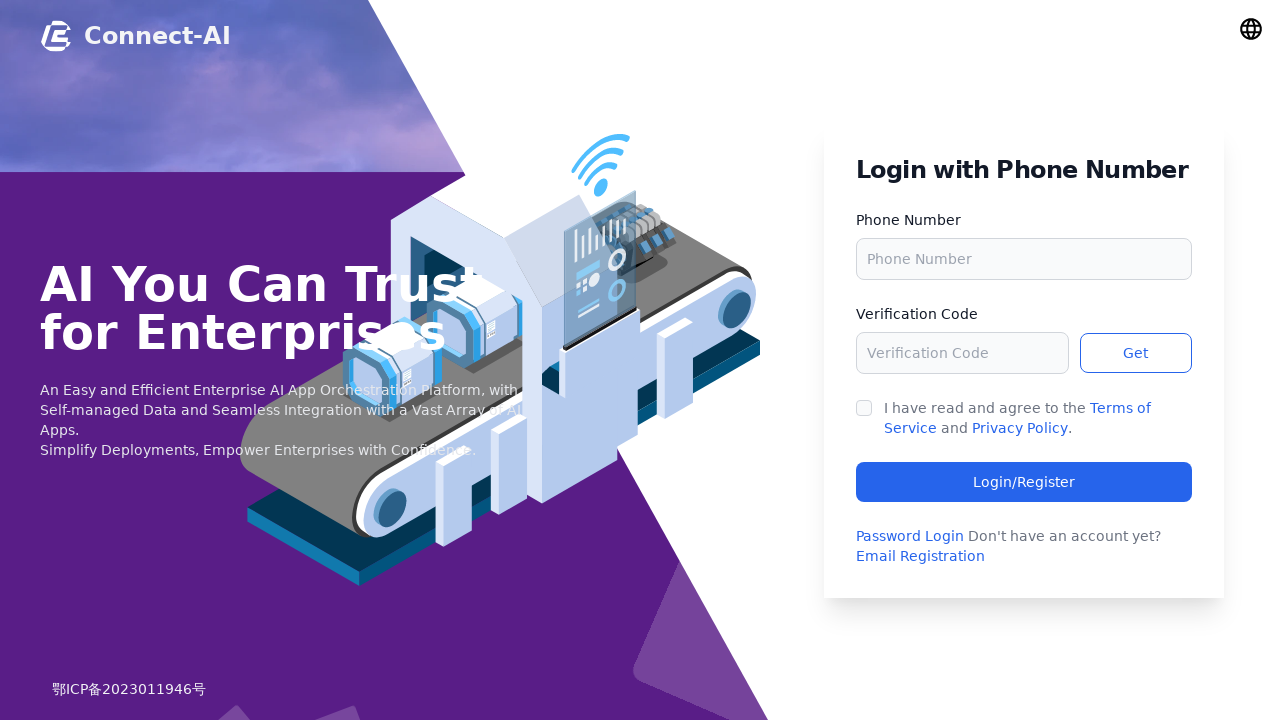

--- FILE ---
content_type: text/html
request_url: http://connect-ai-e.com/
body_size: 763
content:
<!doctype html><html lang="zh_CN"><head><meta charset="UTF-8"/><link rel="icon" href="/logo.svg"/><meta name="viewport" content="width=device-width,initial-scale=1"/><title>企联AI</title><meta name="description" content="企业级低代码AI平台，基于飞书等协作工具，赋能企业中的每一位员工。自主管理AI资产，无忧接入海量行业场景应用。"/><link href="https://cdnjs.cloudflare.com/ajax/libs/flowbite/1.6.5/flowbite.min.css" rel="stylesheet"/><script>(function(c,l,a,r,i,t,y){
        c[a]=c[a]||function(){(c[a].q=c[a].q||[]).push(arguments)};
        t=l.createElement(r);t.async=1;t.src="https://www.clarity.ms/tag/"+i;
        y=l.getElementsByTagName(r)[0];y.parentNode.insertBefore(t,y);
      })(window, document, "clarity", "script", "j3l78lbjmf");</script><script type="module" crossorigin src="/assets/main-a99adf74.js"></script><link rel="modulepreload" crossorigin href="/assets/virtual-svg-icons-842ab85e.js"><link rel="stylesheet" href="/assets/index-f928e31a.css"></head><body><div id="app"><div id="appLoading"></div></div></body></html>

--- FILE ---
content_type: text/css
request_url: http://connect-ai-e.com/assets/index-f928e31a.css
body_size: 14562
content:
.commonShadow[data-v-d647d2d4]{box-shadow:#0000001a 0 20px 25px -5px,#0000000a 0 10px 10px -5px}.commonShadow[data-v-d647d2d4]:hover{box-shadow:#00000040 0 25px 50px -12px;transition:all .3s ease-in-out}.loading[data-v-d647d2d4]{height:100vh;transform-style:preserve-3d;perspective:1000px;background:linear-gradient(to bottom right,#141414,#2d3f48)}.h5-loading[data-v-d647d2d4]{height:100vh;transform-style:preserve-3d;background:linear-gradient(to bottom right,#141414,#2d3f48)}.cube[data-v-d647d2d4]{position:absolute;width:1em;height:1em;background:#fed74c;animation:move-d647d2d4 3s ease-in-out infinite;transform-style:preserve-3d;box-shadow:5em 5em .3em .1em #dbdbdb}.cube[data-v-d647d2d4]:before,.cube[data-v-d647d2d4]:after{content:"";position:absolute;top:0;left:0;right:0;bottom:0}.cube[data-v-d647d2d4]:before{background-color:#c97431;transform-origin:100% 100%;transform:rotateY(-90deg)}.cube[data-v-d647d2d4]:after{background-color:#e7a22b;transform-origin:0% 100%;transform:rotateX(90deg)}.cube[data-v-d647d2d4]:nth-of-type(1){animation-delay:-11.25s}.cube[data-v-d647d2d4]:nth-of-type(2){animation-delay:-10.5s}.cube[data-v-d647d2d4]:nth-of-type(3){animation-delay:-9.75s}.cube[data-v-d647d2d4]:nth-of-type(4){animation-delay:-9s}@keyframes move-d647d2d4{0%,87.5%,to{transform:translate(1em)}12.5%{transform:translate(2em)}25%{transform:translate(2em,1em)}37.5%,50%{transform:translate(1em,1em)}62.5%{transform:translateY(1em)}75%{transform:translate(0)}}.box[data-v-d647d2d4]{position:absolute;top:0;left:0;right:0;bottom:0;width:6em;height:4em;margin:40vmin auto;font-size:50px;transform-style:preserve-3d;transform:rotateX(60deg) rotate(45deg)}.box:hover *[data-v-d647d2d4]{animation-play-state:paused}.box:active *[data-v-d647d2d4]{animation-play-state:running}*[data-v-d647d2d4],*[data-v-d647d2d4]:before,*[data-v-d647d2d4]:after{box-sizing:border-box}html[data-v-d647d2d4]{height:100%}body[data-v-d647d2d4]{display:flex;flex-direction:column;min-height:100%;margin:0;line-height:1.4}.intro[data-v-d647d2d4]{width:90%;max-width:50rem;padding-top:.5em;padding-bottom:1rem;margin:0 auto 1em;font-size:calc(1rem + 2vmin);text-transform:capitalize;text-align:center;font-family:serif;border-bottom:1px dashed rgba(0,0,0,.5)}.info[data-v-d647d2d4]{margin:auto 0 0;padding:1em;font-size:.9em;font-style:italic;font-family:serif;text-align:right;opacity:.5}.info a[data-v-d647d2d4]{color:inherit}.spinner[data-v-d647d2d4]{position:relative;width:60px;height:60px;display:flex;justify-content:center;align-items:center;border-radius:50%;margin-left:-75px}.spinner span[data-v-d647d2d4]{position:absolute;top:50%;left:var(--left);width:35px;height:7px;background:white;animation:dominos-d647d2d4 1s ease infinite;box-shadow:2px 2px 3px #000}.spinner span[data-v-d647d2d4]:nth-child(1){--left: 80px;animation-delay:.125s}.spinner span[data-v-d647d2d4]:nth-child(2){--left: 70px;animation-delay:.3s}.spinner span[data-v-d647d2d4]:nth-child(3){left:60px;animation-delay:.425s}.spinner span[data-v-d647d2d4]:nth-child(4){animation-delay:.54s;left:50px}.spinner span[data-v-d647d2d4]:nth-child(5){animation-delay:.665s;left:40px}.spinner span[data-v-d647d2d4]:nth-child(6){animation-delay:.79s;left:30px}.spinner span[data-v-d647d2d4]:nth-child(7){animation-delay:.915s;left:20px}.spinner span[data-v-d647d2d4]:nth-child(8){left:10px}@keyframes dominos-d647d2d4{50%{opacity:.7}75%{-webkit-transform:rotate(90deg);transform:rotate(90deg)}80%{opacity:1}}*,:before,:after{--un-rotate:0;--un-rotate-x:0;--un-rotate-y:0;--un-rotate-z:0;--un-scale-x:1;--un-scale-y:1;--un-scale-z:1;--un-skew-x:0;--un-skew-y:0;--un-translate-x:0;--un-translate-y:0;--un-translate-z:0;--un-pan-x: ;--un-pan-y: ;--un-pinch-zoom: ;--un-scroll-snap-strictness:proximity;--un-ordinal: ;--un-slashed-zero: ;--un-numeric-figure: ;--un-numeric-spacing: ;--un-numeric-fraction: ;--un-border-spacing-x:0;--un-border-spacing-y:0;--un-ring-offset-shadow:0 0 rgba(0,0,0,0);--un-ring-shadow:0 0 rgba(0,0,0,0);--un-shadow-inset: ;--un-shadow:0 0 rgba(0,0,0,0);--un-ring-inset: ;--un-ring-offset-width:0px;--un-ring-offset-color:#fff;--un-ring-width:0px;--un-ring-color:rgba(147,197,253,.5);--un-blur: ;--un-brightness: ;--un-contrast: ;--un-drop-shadow: ;--un-grayscale: ;--un-hue-rotate: ;--un-invert: ;--un-saturate: ;--un-sepia: ;--un-backdrop-blur: ;--un-backdrop-brightness: ;--un-backdrop-contrast: ;--un-backdrop-grayscale: ;--un-backdrop-hue-rotate: ;--un-backdrop-invert: ;--un-backdrop-opacity: ;--un-backdrop-saturate: ;--un-backdrop-sepia: }::backdrop{--un-rotate:0;--un-rotate-x:0;--un-rotate-y:0;--un-rotate-z:0;--un-scale-x:1;--un-scale-y:1;--un-scale-z:1;--un-skew-x:0;--un-skew-y:0;--un-translate-x:0;--un-translate-y:0;--un-translate-z:0;--un-pan-x: ;--un-pan-y: ;--un-pinch-zoom: ;--un-scroll-snap-strictness:proximity;--un-ordinal: ;--un-slashed-zero: ;--un-numeric-figure: ;--un-numeric-spacing: ;--un-numeric-fraction: ;--un-border-spacing-x:0;--un-border-spacing-y:0;--un-ring-offset-shadow:0 0 rgba(0,0,0,0);--un-ring-shadow:0 0 rgba(0,0,0,0);--un-shadow-inset: ;--un-shadow:0 0 rgba(0,0,0,0);--un-ring-inset: ;--un-ring-offset-width:0px;--un-ring-offset-color:#fff;--un-ring-width:0px;--un-ring-color:rgba(147,197,253,.5);--un-blur: ;--un-brightness: ;--un-contrast: ;--un-drop-shadow: ;--un-grayscale: ;--un-hue-rotate: ;--un-invert: ;--un-saturate: ;--un-sepia: ;--un-backdrop-blur: ;--un-backdrop-brightness: ;--un-backdrop-contrast: ;--un-backdrop-grayscale: ;--un-backdrop-hue-rotate: ;--un-backdrop-invert: ;--un-backdrop-opacity: ;--un-backdrop-saturate: ;--un-backdrop-sepia: }.container,.hover-container:hover{width:100%}.absolute-center{position:absolute;left:0;top:0;width:100%;height:100%;display:flex;align-items:center;justify-content:center}.absolute-lb{position:absolute;left:0;bottom:0}.absolute-lt{position:absolute;left:0;top:0}.absolute-rb{position:absolute;right:0;bottom:0}.wh-full{width:100%;height:100%}.flex-center{display:flex;align-items:center;justify-content:center}.flex-col{display:flex;flex-direction:column}.flex-col-center{display:flex;flex-direction:column;align-items:center;justify-content:center}.flex-col-stretch{display:flex;flex-direction:column;align-items:stretch}.flex-x-center{display:flex;justify-content:center}.flex-y-center{display:flex;align-items:center}.i-flex-center{display:inline-flex;align-items:center;justify-content:center}.i-flex-y-center{display:inline-flex;align-items:center}.flex-1-hidden{flex:1 1 0%;overflow:hidden}.nowrap-hidden{overflow:hidden;white-space:nowrap}.btn-install{border-radius:.5rem;padding:.5rem 1.25rem;text-align:center;font-size:.875rem;line-height:1.25rem;font-weight:500;--un-text-opacity:1;color:rgba(255,255,255,var(--un-text-opacity))}@media (min-width: 640px){.container,.hover-container:hover{max-width:640px}}@media (min-width: 768px){.container,.hover-container:hover{max-width:768px}}@media (min-width: 1024px){.container,.hover-container:hover{max-width:1024px}}@media (min-width: 1280px){.container,.hover-container:hover{max-width:1280px}}@media (min-width: 1536px){.container,.hover-container:hover{max-width:1536px}}.sr-only{position:absolute;width:1px;height:1px;padding:0;margin:-1px;overflow:hidden;clip:rect(0,0,0,0);white-space:nowrap;border-width:0}.pointer-events-none{pointer-events:none}.visible{visibility:visible}.absolute{position:absolute}.fixed{position:fixed}.relative{position:relative}.inset-0{inset:0}.inset-y-0{top:0;bottom:0}.-bottom-2{bottom:-.5rem}.-bottom-400px{bottom:-400px}.-bottom-90{bottom:-22.5rem}.-left-200px{left:-200px}.-right-10px{right:-10px}.-right-2px{right:-2px}.-right-300px{right:-300px}.-top-8{top:-2rem}.-top-900px{top:-900px}.\!right-330px{right:330px!important}.bottom-0{bottom:0}.bottom-1\.25{bottom:.3125rem}.bottom-2\.5{bottom:.625rem}.bottom-5{bottom:1.25rem}.bottom-60px{bottom:60px}.left-0{left:0}.left-1\/2{left:50%}.left-182px{left:182px}.right-0{right:0}.right-1{right:.25rem}.right-14px{right:14px}.right-18{right:4.5rem}.right-2{right:.5rem}.right-2\.5{right:.625rem}.right-20px{right:20px}.right-3{right:.75rem}.right-6{right:1.5rem}.top-0{top:0}.top-1\/2{top:50%}.top-10{top:2.5rem}.top-10px{top:10px}.top-2{top:.5rem}.top-3{top:.75rem}.top-300px{top:300px}.top-360px{top:360px}.top-4{top:1rem}.top-5{top:1.25rem}.top-82px{top:82px}.line-clamp-2{overflow:hidden;display:-webkit-box;-webkit-box-orient:vertical;-webkit-line-clamp:2;line-clamp:2}.focus\:z-10:focus,.z-10{z-index:10}.z-0{z-index:0}.z-1{z-index:1}.z-100{z-index:100}.z-10000{z-index:10000}.z-20{z-index:20}.z-22{z-index:22}.z-3{z-index:3}.z-50{z-index:50}.z-9{z-index:9}.z-99{z-index:99}.grid{display:grid}.col-span-1{grid-column:span 1/span 1}.col-span-20{grid-column:span 20/span 20}.col-span-3{grid-column:span 3/span 3}.col-span-4{grid-column:span 4/span 4}.col-span-8{grid-column:span 8/span 8}.col-span-full{grid-column:1/-1}.col-start-3{grid-column-start:3}.grid-cols-1{grid-template-columns:repeat(1,minmax(0,1fr))}.grid-cols-2{grid-template-columns:repeat(2,minmax(0,1fr))}.grid-cols-24{grid-template-columns:repeat(24,minmax(0,1fr))}.grid-cols-8{grid-template-columns:repeat(8,minmax(0,1fr))}.m-auto{margin:auto}.m1{margin:.25rem}.-mx-1\.5{margin-left:-.375rem;margin-right:-.375rem}.-my-1\.5{margin-top:-.375rem;margin-bottom:-.375rem}.\!my-2{margin-top:.5rem!important;margin-bottom:.5rem!important}.after\:mx-2:after{margin-left:.5rem;margin-right:.5rem}.after\:mx-6:after{margin-left:1.5rem;margin-right:1.5rem}.mx-4{margin-left:1rem;margin-right:1rem}.mx-auto{margin-left:auto;margin-right:auto}.my-1{margin-top:.25rem;margin-bottom:.25rem}.my-2{margin-top:.5rem;margin-bottom:.5rem}.my-4{margin-top:1rem;margin-bottom:1rem}.my-6{margin-top:1.5rem;margin-bottom:1.5rem}.-ml-1{margin-left:-.25rem}.-mr-1{margin-right:-.25rem}.-mt-6{margin-top:-1.5rem}.\!mb-2{margin-bottom:.5rem!important}.mb-\[30px\]{margin-bottom:30px}.mb-0\.2{margin-bottom:.05rem}.mb-1{margin-bottom:.25rem}.mb-10{margin-bottom:2.5rem}.mb-2{margin-bottom:.5rem}.mb-24px{margin-bottom:24px}.mb-3{margin-bottom:.75rem}.mb-32{margin-bottom:8rem}.mb-4{margin-bottom:1rem}.mb-40px{margin-bottom:40px}.mb-5{margin-bottom:1.25rem}.mb-6{margin-bottom:1.5rem}.mb-6px{margin-bottom:6px}.mb-8{margin-bottom:2rem}.ml-\[30px\]{margin-left:30px}.ml-1{margin-left:.25rem}.ml-2{margin-left:.5rem}.ml-2\.5{margin-left:.625rem}.ml-3{margin-left:.75rem}.ml-4{margin-left:1rem}.ml-auto,.mla{margin-left:auto}.mr-1{margin-right:.25rem}.mr-2{margin-right:.5rem}.mr-24px{margin-right:24px}.mr-3{margin-right:.75rem}.mr-4px{margin-right:4px}.mr-5px{margin-right:5px}.mr-8px{margin-right:8px}.mra{margin-right:auto}.mt-\[30px\]{margin-top:30px}.mt-0{margin-top:0}.mt-10{margin-top:2.5rem}.mt-16{margin-top:4rem}.mt-2{margin-top:.5rem}.mt-2\.5{margin-top:.625rem}.mt-24px{margin-top:24px}.mt-4{margin-top:1rem}.mt-6{margin-top:1.5rem}.inline{display:inline}.block{display:block}.inline-block{display:inline-block}.flow-root{display:flow-root}.after\:hidden:after,.hidden{display:none}.display-directive{display:directive}.display-directive\={display:directive=}.\!h-36px{height:36px!important}.\!w-full{width:100%!important}.after\:h-1px:after{height:1px}.after\:w-full:after,.w-\[100\%\],.w-full{width:100%}.h-\[180px\]{height:180px}.h-\[200px\]{height:200px}.h-\[210px\]{height:210px}.h-\[252px\]{height:252px}.h-\[280px\]{height:280px}.h-\[380px\]{height:380px}.h-\[40px\],.h-40px{height:40px}.h-0{height:0}.h-1\/4{height:25%}.h-10{height:2.5rem}.h-12{height:3rem}.h-1240px{height:1240px}.h-130{height:32.5rem}.h-14{height:3.5rem}.h-16{height:4rem}.h-16px{height:16px}.h-2,.h2{height:.5rem}.h-2\.5{height:.625rem}.h-20px{height:20px}.h-24px{height:24px}.h-3,.h3{height:.75rem}.h-3\.5{height:.875rem}.h-3\/4{height:75%}.h-300px{height:300px}.h-30px{height:30px}.h-360px{height:360px}.h-36px{height:36px}.h-4{height:1rem}.h-42px{height:42px}.h-480px{height:480px}.h-48px{height:48px}.h-5,.h5{height:1.25rem}.h-6{height:1.5rem}.h-60{height:15rem}.h-64px{height:64px}.h-8{height:2rem}.h-full{height:100%}.h1{height:.25rem}.max-h-360px{max-height:360px}.max-h-full{max-height:100%}.max-w-\[400px\]{max-width:400px}.max-w-\[480px\]{max-width:480px}.max-w-240px{max-width:240px}.max-w-lg{max-width:32rem}.max-w-md{max-width:28rem}.max-w-sm{max-width:24rem}.min-h-\[350px\],.min-h-350px{min-height:350px}.min-h-\[80\%\]{min-height:80%}.min-h-12{min-height:3rem}.min-h-520px{min-height:520px}.min-h-600px{min-height:600px}.min-h-screen{min-height:100vh}.min-w-\[300px\]{min-width:300px}.min-w-\[350px\]{min-width:350px}.min-w-\[400px\]{min-width:400px}.min-w-\[500px\]{min-width:500px}.min-w-0{min-width:0}.min-w-130px{min-width:130px}.min-w-200px{min-width:200px}.min-w-280px{min-width:280px}.min-w-340px{min-width:340px}.min-w-fit{min-width:fit-content}.min-w-max{min-width:max-content}.w-\[184px\]{width:184px}.w-\[186px\]{width:186px}.w-\[250px\]{width:250px}.w-\[252px\]{width:252px}.w-\[340px\]{width:340px}.w-\[355px\]{width:355px}.w-\[370px\]{width:370px}.w-\[470px\]{width:470px}.w-\[49\%\]{width:49%}.w-0{width:0}.w-1\/3{width:33.3333333333%}.w-1\/4{width:25%}.w-10{width:2.5rem}.w-11{width:2.75rem}.w-12{width:3rem}.w-120px{width:120px}.w-12px{width:12px}.w-130{width:32.5rem}.w-14{width:3.5rem}.w-16{width:4rem}.w-16px{width:16px}.w-180px{width:180px}.w-18px{width:18px}.w-2\.5{width:.625rem}.w-2\/3{width:66.6666666667%}.w-20px{width:20px}.w-22{width:5.5rem}.w-24{width:6rem}.w-276px{width:276px}.w-3{width:.75rem}.w-3\.5{width:.875rem}.w-32{width:8rem}.w-360px{width:360px}.w-4{width:1rem}.w-40px{width:40px}.w-42px{width:42px}.w-44{width:11rem}.w-5{width:1.25rem}.w-56px{width:56px}.w-6{width:1.5rem}.w-60{width:15rem}.w-600px{width:600px}.w-64{width:16rem}.w-640px{width:640px}.w-64px{width:64px}.w-700px{width:700px}.w-72px{width:72px}.w-8{width:2rem}.w-8px{width:8px}.w-92px{width:92px}.w-96px{width:96px}.w-auto{width:auto}.w-fit{width:fit-content}.max-w-screen-md{max-width:768px}.max-w-screen-sm{max-width:640px}.max-w-screen-xl{max-width:1280px}.flex{display:flex}.inline-flex{display:inline-flex}.flex-1{flex:1 1 0%}.flex-auto{flex:1 1 auto}.flex-shrink-0,.shrink-0{flex-shrink:0}.flex-grow{flex-grow:1}.flex-grow-0{flex-grow:0}.flex-row{flex-direction:row}.flex-wrap{flex-wrap:wrap}.-translate-x-1\/2{--un-translate-x:-50%;transform:translate(var(--un-translate-x)) translateY(var(--un-translate-y)) translateZ(var(--un-translate-z)) rotate(var(--un-rotate)) rotateX(var(--un-rotate-x)) rotateY(var(--un-rotate-y)) rotate(var(--un-rotate-z)) skew(var(--un-skew-x)) skewY(var(--un-skew-y)) scaleX(var(--un-scale-x)) scaleY(var(--un-scale-y)) scaleZ(var(--un-scale-z))}.-translate-y-1\/2{--un-translate-y:-50%;transform:translate(var(--un-translate-x)) translateY(var(--un-translate-y)) translateZ(var(--un-translate-z)) rotate(var(--un-rotate)) rotateX(var(--un-rotate-x)) rotateY(var(--un-rotate-y)) rotate(var(--un-rotate-z)) skew(var(--un-skew-x)) skewY(var(--un-skew-y)) scaleX(var(--un-scale-x)) scaleY(var(--un-scale-y)) scaleZ(var(--un-scale-z))}.hover\:scale-90:hover,.scale-90{--un-scale-x:.9;--un-scale-y:.9;transform:translate(var(--un-translate-x)) translateY(var(--un-translate-y)) translateZ(var(--un-translate-z)) rotate(var(--un-rotate)) rotateX(var(--un-rotate-x)) rotateY(var(--un-rotate-y)) rotate(var(--un-rotate-z)) skew(var(--un-skew-x)) skewY(var(--un-skew-y)) scaleX(var(--un-scale-x)) scaleY(var(--un-scale-y)) scaleZ(var(--un-scale-z))}.scale-60{--un-scale-x:.6;--un-scale-y:.6;transform:translate(var(--un-translate-x)) translateY(var(--un-translate-y)) translateZ(var(--un-translate-z)) rotate(var(--un-rotate)) rotateX(var(--un-rotate-x)) rotateY(var(--un-rotate-y)) rotate(var(--un-rotate-z)) skew(var(--un-skew-x)) skewY(var(--un-skew-y)) scaleX(var(--un-scale-x)) scaleY(var(--un-scale-y)) scaleZ(var(--un-scale-z))}.preserve-3d{transform-style:preserve-3d}.transform{transform:translate(var(--un-translate-x)) translateY(var(--un-translate-y)) translateZ(var(--un-translate-z)) rotate(var(--un-rotate)) rotateX(var(--un-rotate-x)) rotateY(var(--un-rotate-y)) rotate(var(--un-rotate-z)) skew(var(--un-skew-x)) skewY(var(--un-skew-y)) scaleX(var(--un-scale-x)) scaleY(var(--un-scale-y)) scaleZ(var(--un-scale-z))}@keyframes spin{0%{transform:rotate(0)}to{transform:rotate(360deg)}}.animate-spin{animation:spin 1s linear infinite}.cursor-pointer{cursor:pointer}.cursor-move{cursor:move}.cursor-not-allowed{cursor:not-allowed}.list-none{list-style-type:none}.place-self-center{place-self:center}.content-center{align-content:center}.content-start{align-content:flex-start}.items-start{align-items:flex-start}.items-end{align-items:flex-end}.items-center{align-items:center}.items-baseline{align-items:baseline}.self-center{align-self:center}.justify-start{justify-content:flex-start}.justify-end{justify-content:flex-end}.justify-center{justify-content:center}.justify-between{justify-content:space-between}.gap-\[20px\]{grid-gap:20px;gap:20px}.gap-\[30px\]{grid-gap:30px;gap:30px}.gap-\[38px\]{grid-gap:38px;gap:38px}.gap-1{grid-gap:.25rem;gap:.25rem}.gap-10{grid-gap:2.5rem;gap:2.5rem}.gap-12px{grid-gap:12px;gap:12px}.gap-2{grid-gap:.5rem;gap:.5rem}.gap-24px{grid-gap:24px;gap:24px}.gap-4{grid-gap:1rem;gap:1rem}.gap-5{grid-gap:1.25rem;gap:1.25rem}.gap-6px{grid-gap:6px;gap:6px}.gap-8{grid-gap:2rem;gap:2rem}.gap-x-1{grid-column-gap:.25rem;column-gap:.25rem}.gap-x-12{grid-column-gap:3rem;column-gap:3rem}.gap-x-2{grid-column-gap:.5rem;column-gap:.5rem}.gap-y-14{grid-row-gap:3.5rem;row-gap:3.5rem}.space-x-0>:not([hidden])~:not([hidden]){--un-space-x-reverse:0;margin-left:calc(0px * calc(1 - var(--un-space-x-reverse)));margin-right:calc(0px * var(--un-space-x-reverse))}.space-x-2>:not([hidden])~:not([hidden]){--un-space-x-reverse:0;margin-left:calc(.5rem * calc(1 - var(--un-space-x-reverse)));margin-right:calc(.5rem * var(--un-space-x-reverse))}.space-x-3>:not([hidden])~:not([hidden]){--un-space-x-reverse:0;margin-left:calc(.75rem * calc(1 - var(--un-space-x-reverse)));margin-right:calc(.75rem * var(--un-space-x-reverse))}.space-x-4>:not([hidden])~:not([hidden]){--un-space-x-reverse:0;margin-left:calc(1rem * calc(1 - var(--un-space-x-reverse)));margin-right:calc(1rem * var(--un-space-x-reverse))}.space-y-1>:not([hidden])~:not([hidden]){--un-space-y-reverse:0;margin-top:calc(.25rem * calc(1 - var(--un-space-y-reverse)));margin-bottom:calc(.25rem * var(--un-space-y-reverse))}.space-y-2>:not([hidden])~:not([hidden]){--un-space-y-reverse:0;margin-top:calc(.5rem * calc(1 - var(--un-space-y-reverse)));margin-bottom:calc(.5rem * var(--un-space-y-reverse))}.space-y-3>:not([hidden])~:not([hidden]){--un-space-y-reverse:0;margin-top:calc(.75rem * calc(1 - var(--un-space-y-reverse)));margin-bottom:calc(.75rem * var(--un-space-y-reverse))}.space-y-4>:not([hidden])~:not([hidden]){--un-space-y-reverse:0;margin-top:calc(1rem * calc(1 - var(--un-space-y-reverse)));margin-bottom:calc(1rem * var(--un-space-y-reverse))}.space-y-8>:not([hidden])~:not([hidden]){--un-space-y-reverse:0;margin-top:calc(2rem * calc(1 - var(--un-space-y-reverse)));margin-bottom:calc(2rem * var(--un-space-y-reverse))}.divide-y>:not([hidden])~:not([hidden]){--un-divide-y-reverse:0;border-top-width:calc(1px * calc(1 - var(--un-divide-y-reverse)));border-bottom-width:calc(1px * var(--un-divide-y-reverse));border-top-style:solid;border-bottom-style:solid}.divide-x-2>:not([hidden])~:not([hidden]){--un-divide-x-reverse:0;border-left-width:calc(2px * calc(1 - var(--un-divide-x-reverse)));border-right-width:calc(2px * var(--un-divide-x-reverse));border-left-style:solid;border-right-style:solid}.dark .dark\:divide-gray-600>:not([hidden])~:not([hidden]){--un-divide-opacity:1;border-color:rgba(75,85,99,var(--un-divide-opacity))}.dark .dark\:divide-gray-700>:not([hidden])~:not([hidden]){--un-divide-opacity:1;border-color:rgba(55,65,81,var(--un-divide-opacity))}.divide-gray-100>:not([hidden])~:not([hidden]){--un-divide-opacity:1;border-color:rgba(243,244,246,var(--un-divide-opacity))}.divide-gray-200>:not([hidden])~:not([hidden]){--un-divide-opacity:1;border-color:rgba(229,231,235,var(--un-divide-opacity))}.divide-gray-500>:not([hidden])~:not([hidden]){--un-divide-opacity:1;border-color:rgba(107,114,128,var(--un-divide-opacity))}.overflow-auto{overflow:auto}.overflow-hidden{overflow:hidden}.overflow-x-hidden{overflow-x:hidden}.overflow-y-auto{overflow-y:auto}.truncate{overflow:hidden;text-overflow:ellipsis;white-space:nowrap}.whitespace-nowrap{white-space:nowrap}.after\:border-1:after,.b,.border{border-width:1px}.border-2,.border-2px{border-width:2px}.after\:border-b:after{border-bottom-width:1px}.border-l{border-left-width:1px}.border-t,.border-t-1{border-top-width:1px}.after\:border-gray-200:after,.border-gray-200{--un-border-opacity:1;border-color:rgba(229,231,235,var(--un-border-opacity))}.after\:border-gray-300:after,.border-gray-300{--un-border-opacity:1;border-color:rgba(209,213,219,var(--un-border-opacity))}.border-\[\#40a9ff\]{--un-border-opacity:1;border-color:rgba(64,169,255,var(--un-border-opacity))}.border-\$n-divider-color{border-color:var(--n-divider-color)}.border-blue-600,.border-primary-600,.focus\:border-primary-600:focus,.peer:checked~.peer-checked\:border-blue-600{--un-border-opacity:1;border-color:rgba(37,99,235,var(--un-border-opacity))}.border-dark{--un-border-opacity:1;border-color:rgba(24,24,28,var(--un-border-opacity))}.border-transparent{border-color:transparent}.border-white,.dark .dark\:border-white{--un-border-opacity:1;border-color:rgba(255,255,255,var(--un-border-opacity))}.dark .dark\:after\:border-gray-700:after,.dark .dark\:border-gray-700{--un-border-opacity:1;border-color:rgba(55,65,81,var(--un-border-opacity))}.dark .dark\:border-gray-500{--un-border-opacity:1;border-color:rgba(107,114,128,var(--un-border-opacity))}.dark .dark\:border-gray-600,.dark .dark\:hover\:border-gray-600:hover{--un-border-opacity:1;border-color:rgba(75,85,99,var(--un-border-opacity))}.dark .dark\:focus\:border-blue-500:focus,.dark .dark\:focus\:border-primary-500:focus,.focus\:border-blue-500:focus,.focus\:border-primary-500:focus{--un-border-opacity:1;border-color:rgba(59,130,246,var(--un-border-opacity))}.\!rounded-4px{border-radius:4px!important}.rd-4px,.rounded-4px{border-radius:4px}.rounded{border-radius:.25rem}.rounded-16px{border-radius:16px}.rounded-20px{border-radius:20px}.rounded-2px{border-radius:2px}.rounded-6px{border-radius:6px}.rounded-8px{border-radius:8px}.rounded-full{border-radius:9999px}.rounded-lg{border-radius:.5rem}.rounded-md{border-radius:.375rem}.rounded-xl{border-radius:.75rem}.rounded-t-lg{border-top-left-radius:.5rem;border-top-right-radius:.5rem}.\!bg-primary_active{background-color:rgba(var(--primary-color-active),.1)!important}.bg-\[\#050708\]{--un-bg-opacity:1;background-color:rgba(5,7,8,var(--un-bg-opacity))}.bg-\[var\(--n-color\)\],.bg-\$n-color{background-color:var(--n-color)}.bg-\#001428{--un-bg-opacity:1;background-color:rgba(0,20,40,var(--un-bg-opacity))}.bg-\#273352{--un-bg-opacity:1;background-color:rgba(39,51,82,var(--un-bg-opacity))}.bg-\#f0f2f5{--un-bg-opacity:1;background-color:rgba(240,242,245,var(--un-bg-opacity))}.bg-\#f6f9f8{--un-bg-opacity:1;background-color:rgba(246,249,248,var(--un-bg-opacity))}.bg-blue,.bg-blue-400{--un-bg-opacity:1;background-color:rgba(96,165,250,var(--un-bg-opacity))}.bg-blue-100,.bg-primary-100{--un-bg-opacity:1;background-color:rgba(219,234,254,var(--un-bg-opacity))}.bg-blue-500,.dark .dark\:bg-blue-500{--un-bg-opacity:1;background-color:rgba(59,130,246,var(--un-bg-opacity))}.bg-blue-600,.bg-primary-600,.dark .dark\:bg-blue-600,.dark .dark\:bg-primary-600{--un-bg-opacity:1;background-color:rgba(37,99,235,var(--un-bg-opacity))}.bg-blue-700,.bg-primary-700,.dark .dark\:hover\:bg-blue-700:hover,.dark .dark\:hover\:bg-primary-700:hover,.hover\:bg-blue-700:hover,.hover\:bg-primary-700:hover{--un-bg-opacity:1;background-color:rgba(29,78,216,var(--un-bg-opacity))}.bg-gray-100,.hover\:bg-gray-100:hover{--un-bg-opacity:1;background-color:rgba(243,244,246,var(--un-bg-opacity))}.bg-gray-200,.dark .dark\:bg-gray-200,.hover\:bg-gray-200:hover{--un-bg-opacity:1;background-color:rgba(229,231,235,var(--un-bg-opacity))}.bg-gray-50{--un-bg-opacity:1;background-color:rgba(249,250,251,var(--un-bg-opacity))}.bg-gray-600,.dark .dark\:bg-gray-600,.dark .dark\:hover\:bg-gray-600:hover{--un-bg-opacity:1;background-color:rgba(75,85,99,var(--un-bg-opacity))}.bg-gray-700,.dark .dark\:bg-gray-700,.dark .dark\:hover\:bg-gray-700:hover{--un-bg-opacity:1;background-color:rgba(55,65,81,var(--un-bg-opacity))}.bg-gray-800,.dark .dark\:bg-gray-800,.dark .dark\:hover\:bg-gray-800:hover,.hover\:bg-gray-800:hover{--un-bg-opacity:1;background-color:rgba(31,41,55,var(--un-bg-opacity))}.bg-green-100{--un-bg-opacity:1;background-color:rgba(220,252,231,var(--un-bg-opacity))}.bg-indigo-100{--un-bg-opacity:1;background-color:rgba(224,231,255,var(--un-bg-opacity))}.bg-primary_active,.hover\:bg-primary_active:hover{background-color:rgba(var(--primary-color-active),.1)}.bg-purple-900{--un-bg-opacity:1;background-color:rgba(88,28,135,var(--un-bg-opacity))}.bg-red{--un-bg-opacity:1;background-color:rgba(248,113,113,var(--un-bg-opacity))}.bg-red-600,.dark .dark\:hover\:bg-red-600:hover{--un-bg-opacity:1;background-color:rgba(220,38,38,var(--un-bg-opacity))}.bg-transparent{background-color:transparent}.bg-white{--un-bg-opacity:1;background-color:rgba(255,255,255,var(--un-bg-opacity))}.bg-yellow-100{--un-bg-opacity:1;background-color:rgba(254,249,195,var(--un-bg-opacity))}.dark .dark\:bg-\#101014{--un-bg-opacity:1;background-color:rgba(16,16,20,var(--un-bg-opacity))}.dark .dark\:bg-blue-200,.dark .dark\:bg-primary-200,.hover\:bg-blue-200:hover{--un-bg-opacity:1;background-color:rgba(191,219,254,var(--un-bg-opacity))}.dark .dark\:bg-blue-800,.hover\:bg-blue-800:hover,.hover\:bg-primary-800:hover{--un-bg-opacity:1;background-color:rgba(30,64,175,var(--un-bg-opacity))}.dark .dark\:bg-dark,.dark .dark\:hover\:bg-dark:hover{--un-bg-opacity:1;background-color:rgba(24,24,28,var(--un-bg-opacity))}.dark .dark\:bg-gray-500,.dark .dark\:hover\:bg-gray-500:hover{--un-bg-opacity:1;background-color:rgba(107,114,128,var(--un-bg-opacity))}.dark .dark\:bg-gray-900,.hover\:bg-gray-900:hover{--un-bg-opacity:1;background-color:rgba(17,24,39,var(--un-bg-opacity))}.dark .dark\:bg-indigo-200{--un-bg-opacity:1;background-color:rgba(199,210,254,var(--un-bg-opacity))}.dark .dark\:bg-red-500{--un-bg-opacity:1;background-color:rgba(239,68,68,var(--un-bg-opacity))}.dark .dark\:bg-yellow-900{--un-bg-opacity:1;background-color:rgba(113,63,18,var(--un-bg-opacity))}.dark .dark\:hover\:bg-\[\#050708\]\/40:hover{background-color:#05070866}.dark .dark\:hover\:bg-\#333:hover{--un-bg-opacity:1;background-color:rgba(51,51,51,var(--un-bg-opacity))}.hover\:bg-\[\#050708\]\/80:hover{background-color:#050708cc}.hover\:bg-\#f6f6f6:hover{--un-bg-opacity:1;background-color:rgba(246,246,246,var(--un-bg-opacity))}.hover\:bg-blue-50:hover{--un-bg-opacity:1;background-color:rgba(239,246,255,var(--un-bg-opacity))}.hover\:bg-red-700:hover{--un-bg-opacity:1;background-color:rgba(185,28,28,var(--un-bg-opacity))}.hover\:bg-red-800:hover{--un-bg-opacity:1;background-color:rgba(153,27,27,var(--un-bg-opacity))}.group:hover .group-hover\:bg-opacity-0{--un-bg-opacity:0}.from-blue-900{--un-gradient-from:rgba(30,58,138,var(--un-from-opacity, 1));--un-gradient-to:rgba(30,58,138,0);--un-gradient-stops:var(--un-gradient-from), var(--un-gradient-to)}.from-cyan-500,.group:hover .group-hover\:from-cyan-500{--un-gradient-from:rgba(6,182,212,var(--un-from-opacity, 1));--un-gradient-to:rgba(6,182,212,0);--un-gradient-stops:var(--un-gradient-from), var(--un-gradient-to)}.from-purple-600{--un-gradient-from:rgba(147,51,234,var(--un-from-opacity, 1));--un-gradient-to:rgba(147,51,234,0);--un-gradient-stops:var(--un-gradient-from), var(--un-gradient-to)}.group:hover .group-hover\:to-blue-500,.to-blue-500{--un-gradient-to:rgba(59,130,246,var(--un-to-opacity, 1))}.to-gray-900{--un-gradient-to:rgba(17,24,39,var(--un-to-opacity, 1))}.bg-gradient-to-b{--un-gradient-shape:to bottom;--un-gradient:var(--un-gradient-shape), var(--un-gradient-stops);background-image:linear-gradient(var(--un-gradient))}.bg-gradient-to-br{--un-gradient-shape:to bottom right;--un-gradient:var(--un-gradient-shape), var(--un-gradient-stops);background-image:linear-gradient(var(--un-gradient))}.bg-gradient-to-br\!{--un-gradient-shape:to bottom right !important;--un-gradient:var(--un-gradient-shape), var(--un-gradient-stops) !important;background-image:linear-gradient(var(--un-gradient))!important}.bg-gradient-to-r\!{--un-gradient-shape:to right !important;--un-gradient:var(--un-gradient-shape), var(--un-gradient-stops) !important;background-image:linear-gradient(var(--un-gradient))!important}.hover\:bg-gradient-to-bl\!:hover{--un-gradient-shape:to bottom left !important;--un-gradient:var(--un-gradient-shape), var(--un-gradient-stops) !important;background-image:linear-gradient(var(--un-gradient))!important}.bg-cover{background-size:cover}.bg-no-repeat{background-repeat:no-repeat}.fill-none{fill:none}.object-cover{object-fit:cover}.\!p-0{padding:0!important}.p-0\.5{padding:.125rem}.p-1,.p1{padding:.25rem}.p-1\.5{padding:.375rem}.p-10{padding:2.5rem}.p-12{padding:3rem}.p-16px{padding:16px}.p-2{padding:.5rem}.p-2\.5{padding:.625rem}.p-3{padding:.75rem}.p-4{padding:1rem}.p-5{padding:1.25rem}.p-6{padding:1.5rem}.p-6px{padding:6px}.p-8{padding:2rem}.p0{padding:0}.px,.px-4{padding-left:1rem;padding-right:1rem}.px-1{padding-left:.25rem;padding-right:.25rem}.px-10px{padding-left:10px;padding-right:10px}.px-12px{padding-left:12px;padding-right:12px}.px-15px{padding-left:15px;padding-right:15px}.px-2{padding-left:.5rem;padding-right:.5rem}.px-2\.5{padding-left:.625rem;padding-right:.625rem}.px-3{padding-left:.75rem;padding-right:.75rem}.px-4px{padding-left:4px;padding-right:4px}.px-5{padding-left:1.25rem;padding-right:1.25rem}.px-6{padding-left:1.5rem;padding-right:1.5rem}.px-8{padding-left:2rem;padding-right:2rem}.px-8px{padding-left:8px;padding-right:8px}.py-\[10px\],.py-10px{padding-top:10px;padding-bottom:10px}.py-0\.5{padding-top:.125rem;padding-bottom:.125rem}.py-1{padding-top:.25rem;padding-bottom:.25rem}.py-1\.5{padding-top:.375rem;padding-bottom:.375rem}.py-12px{padding-top:12px;padding-bottom:12px}.py-2{padding-top:.5rem;padding-bottom:.5rem}.py-2\.5{padding-top:.625rem;padding-bottom:.625rem}.py-4{padding-top:1rem;padding-bottom:1rem}.py-8{padding-top:2rem;padding-bottom:2rem}.pb-12px{padding-bottom:12px}.pb-2{padding-bottom:.5rem}.pb-20{padding-bottom:5rem}.pb-4{padding-bottom:1rem}.pb-5{padding-bottom:1.25rem}.pl-10{padding-left:2.5rem}.pl-16px{padding-left:16px}.pl-22px{padding-left:22px}.pl-3{padding-left:.75rem}.pl-4{padding-left:1rem}.pl-8px{padding-left:8px}.pr-18px{padding-right:18px}.pr-2{padding-right:.5rem}.pr-3{padding-right:.75rem}.pr-4{padding-right:1rem}.pt-\[45\%\]{padding-top:45%}.pt-0{padding-top:0}.pt-10{padding-top:2.5rem}.pt-12px{padding-top:12px}.pt-16px{padding-top:16px}.pt-2{padding-top:.5rem}.pt-4{padding-top:1rem}.pt-4px{padding-top:4px}.pt-6{padding-top:1.5rem}.text-center{text-align:center}.text-left{text-align:left}.text-right{text-align:right}.align-text-bottom{vertical-align:text-bottom}.text-12px{font-size:12px}.text-14px{font-size:14px}.text-16px{font-size:16px}.text-18px{font-size:18px}.text-20px{font-size:20px}.text-22px{font-size:22px}.text-24px{font-size:24px}.text-28px{font-size:28px}.text-2xl{font-size:1.5rem;line-height:2rem}.text-320px{font-size:320px}.text-32px{font-size:32px}.text-34px{font-size:34px}.text-36px{font-size:36px}.text-3xl{font-size:1.875rem;line-height:2.25rem}.text-40px{font-size:40px}.text-4xl{font-size:2.25rem;line-height:2.5rem}.text-50px{font-size:50px}.text-5xl{font-size:3rem;line-height:1}.text-680px{font-size:680px}.text-6xl{font-size:3.75rem;line-height:1}.text-base{font-size:1rem;line-height:1.5rem}.text-lg{font-size:1.125rem;line-height:1.75rem}.text-sm{font-size:.875rem;line-height:1.25rem}.text-xl{font-size:1.25rem;line-height:1.75rem}.text-xs{font-size:.75rem;line-height:1rem}.font-400,.font-normal{font-weight:400}.font-500,.font-medium{font-weight:500}.font-bold{font-weight:700}.font-extrabold{font-weight:800}.font-extralight{font-weight:200}.font-light{font-weight:300}.font-semibold{font-weight:600}.leading-loose{line-height:2}.leading-none{line-height:1}.leading-tight{line-height:1.25}.tracking-tight{letter-spacing:-.025em}.uppercase{text-transform:uppercase}.capitalize{text-transform:capitalize}.italic{font-style:italic}.after\:text-gray-200:after,.dark .dark\:text-gray-200,.text-gray-200{--un-text-opacity:1;color:rgba(229,231,235,var(--un-text-opacity))}.dark .dark\:after\:text-gray-500:after,.dark .dark\:text-gray-500,.text-gray-500{--un-text-opacity:1;color:rgba(107,114,128,var(--un-text-opacity))}.dark .dark\:hover\:text-gray-300:hover,.dark .dark\:text-gray-300{--un-text-opacity:1;color:rgba(209,213,219,var(--un-text-opacity))}.dark .dark\:hover\:text-white:hover,.dark .dark\:text-white,.hover\:text-white:hover,.text-white{--un-text-opacity:1;color:rgba(255,255,255,var(--un-text-opacity))}.dark .dark\:text-blue-400,.text-blue{--un-text-opacity:1;color:rgba(96,165,250,var(--un-text-opacity))}.dark .dark\:text-blue-500,.dark .dark\:text-primary-500,.dark .peer:checked~.dark\:peer-checked\:text-blue-500{--un-text-opacity:1;color:rgba(59,130,246,var(--un-text-opacity))}.dark .dark\:text-blue-800,.dark .dark\:text-primary-800,.text-blue-800,.text-primary-800{--un-text-opacity:1;color:rgba(30,64,175,var(--un-text-opacity))}.dark .dark\:text-gray-400,.text-gray,.text-gray-400{--un-text-opacity:1;color:rgba(156,163,175,var(--un-text-opacity))}.dark .dark\:text-gray-600,.hover\:text-gray-600:hover,.text-gray-600{--un-text-opacity:1;color:rgba(75,85,99,var(--un-text-opacity))}.dark .dark\:text-gray-800,.text-gray-800{--un-text-opacity:1;color:rgba(31,41,55,var(--un-text-opacity))}.dark .dark\:text-indigo-800,.text-indigo-800{--un-text-opacity:1;color:rgba(55,48,163,var(--un-text-opacity))}.dark .dark\:text-yellow-300,.text-yellow-300{--un-text-opacity:1;color:rgba(253,224,71,var(--un-text-opacity))}.hover\:text-blue-700:hover,.hover\:text-primary-700:hover,.text-blue-700{--un-text-opacity:1;color:rgba(29,78,216,var(--un-text-opacity))}.hover\:text-gray-900:hover,.text-gray-900{--un-text-opacity:1;color:rgba(17,24,39,var(--un-text-opacity))}.peer:checked~.peer-checked\:text-blue-600,.text-blue-600,.text-primary-600{--un-text-opacity:1;color:rgba(37,99,235,var(--un-text-opacity))}.text-\[\#40a9ff\]{--un-text-opacity:1;color:rgba(64,169,255,var(--un-text-opacity))}.text-\#333639{--un-text-opacity:1;color:rgba(51,54,57,var(--un-text-opacity))}.text-\#666{--un-text-opacity:1;color:rgba(102,102,102,var(--un-text-opacity))}.text-\#BBBBBB{--un-text-opacity:1;color:rgba(187,187,187,var(--un-text-opacity))}.text-blue-100{--un-text-opacity:1;color:rgba(219,234,254,var(--un-text-opacity))}.text-dark{--un-text-opacity:1;color:rgba(24,24,28,var(--un-text-opacity))}.text-gray-100{--un-text-opacity:1;color:rgba(243,244,246,var(--un-text-opacity))}.text-gray-700{--un-text-opacity:1;color:rgba(55,65,81,var(--un-text-opacity))}.text-green-300{--un-text-opacity:1;color:rgba(134,239,172,var(--un-text-opacity))}.text-red-300{--un-text-opacity:1;color:rgba(252,165,165,var(--un-text-opacity))}.text-yellow-800{--un-text-opacity:1;color:rgba(133,77,14,var(--un-text-opacity))}.dark .dark\:text-opacity-82{--un-text-opacity:.82}.hover\:underline:hover,.underline{text-decoration-line:underline}.line-through{text-decoration-line:line-through}.no-underline{text-decoration:none}.tab{-moz-tab-size:4;-o-tab-size:4;tab-size:4}.hover\:op-80:hover,.op-80{opacity:.8}.hover\:op-90:hover,.opacity-90{opacity:.9}.op-30,.opacity-30{opacity:.3}.op-60{opacity:.6}.opacity-0{opacity:0}.opacity-75{opacity:.75}.bg-blend-multiply{background-blend-mode:multiply}.hover\:shadow:hover,.shadow{--un-shadow:var(--un-shadow-inset) 0 1px 3px 0 var(--un-shadow-color, rgba(0,0,0,.1)),var(--un-shadow-inset) 0 1px 2px -1px var(--un-shadow-color, rgba(0,0,0,.1));box-shadow:var(--un-ring-offset-shadow),var(--un-ring-shadow),var(--un-shadow)}.shadow-sm{--un-shadow:var(--un-shadow-inset) 0 1px 2px 0 var(--un-shadow-color, rgba(0,0,0,.05));box-shadow:var(--un-ring-offset-shadow),var(--un-ring-shadow),var(--un-shadow)}.shadow-xl{--un-shadow:var(--un-shadow-inset) 0 20px 25px -5px var(--un-shadow-color, rgba(0,0,0,.1)),var(--un-shadow-inset) 0 8px 10px -6px var(--un-shadow-color, rgba(0,0,0,.1));box-shadow:var(--un-ring-offset-shadow),var(--un-ring-shadow),var(--un-shadow)}.focus\:outline-none:focus,.outline-none{outline:2px solid transparent;outline-offset:2px}.focus\:ring-2:focus{--un-ring-width:2px;--un-ring-offset-shadow:var(--un-ring-inset) 0 0 0 var(--un-ring-offset-width) var(--un-ring-offset-color);--un-ring-shadow:var(--un-ring-inset) 0 0 0 calc(var(--un-ring-width) + var(--un-ring-offset-width)) var(--un-ring-color);box-shadow:var(--un-ring-offset-shadow),var(--un-ring-shadow),var(--un-shadow)}.focus\:ring-3:focus{--un-ring-width:3px;--un-ring-offset-shadow:var(--un-ring-inset) 0 0 0 var(--un-ring-offset-width) var(--un-ring-offset-color);--un-ring-shadow:var(--un-ring-inset) 0 0 0 calc(var(--un-ring-width) + var(--un-ring-offset-width)) var(--un-ring-color);box-shadow:var(--un-ring-offset-shadow),var(--un-ring-shadow),var(--un-shadow)}.focus\:ring-4:focus{--un-ring-width:4px;--un-ring-offset-shadow:var(--un-ring-inset) 0 0 0 var(--un-ring-offset-width) var(--un-ring-offset-color);--un-ring-shadow:var(--un-ring-inset) 0 0 0 calc(var(--un-ring-width) + var(--un-ring-offset-width)) var(--un-ring-color);box-shadow:var(--un-ring-offset-shadow),var(--un-ring-shadow),var(--un-shadow)}.dark .dark\:focus\:ring-blue-500:focus,.dark .dark\:focus\:ring-primary-500:focus,.focus\:ring-blue-500:focus,.focus\:ring-primary-500:focus{--un-ring-opacity:1;--un-ring-color:rgba(59,130,246,var(--un-ring-opacity))}.dark .dark\:focus\:ring-blue-600:focus,.dark .dark\:focus\:ring-primary-600:focus,.focus\:ring-primary-600:focus{--un-ring-opacity:1;--un-ring-color:rgba(37,99,235,var(--un-ring-opacity))}.dark .dark\:focus\:ring-blue-800:focus,.dark .dark\:focus\:ring-primary-800:focus{--un-ring-opacity:1;--un-ring-color:rgba(30,64,175,var(--un-ring-opacity))}.dark .dark\:focus\:ring-cyan-800:focus{--un-ring-opacity:1;--un-ring-color:rgba(21,94,117,var(--un-ring-opacity))}.dark .dark\:focus\:ring-gray-600:focus{--un-ring-opacity:1;--un-ring-color:rgba(75,85,99,var(--un-ring-opacity))}.dark .dark\:focus\:ring-gray-700:focus{--un-ring-opacity:1;--un-ring-color:rgba(55,65,81,var(--un-ring-opacity))}.dark .dark\:focus\:ring-gray-800:focus{--un-ring-opacity:1;--un-ring-color:rgba(31,41,55,var(--un-ring-opacity))}.dark .dark\:focus\:ring-primary-900:focus{--un-ring-opacity:1;--un-ring-color:rgba(30,58,138,var(--un-ring-opacity))}.dark .dark\:focus\:ring-red-800:focus{--un-ring-opacity:1;--un-ring-color:rgba(153,27,27,var(--un-ring-opacity))}.dark .dark\:focus\:ring-red-900:focus{--un-ring-opacity:1;--un-ring-color:rgba(127,29,29,var(--un-ring-opacity))}.focus\:ring-\[\#050708\]\/50:focus{--un-ring-color:rgba(5,7,8,.5)}.focus\:ring-blue-300:focus,.focus\:ring-primary-300:focus{--un-ring-opacity:1;--un-ring-color:rgba(147,197,253,var(--un-ring-opacity))}.focus\:ring-cyan-200:focus{--un-ring-opacity:1;--un-ring-color:rgba(165,243,252,var(--un-ring-opacity))}.focus\:ring-cyan-300:focus{--un-ring-opacity:1;--un-ring-color:rgba(103,232,249,var(--un-ring-opacity))}.focus\:ring-gray-100:focus{--un-ring-opacity:1;--un-ring-color:rgba(243,244,246,var(--un-ring-opacity))}.focus\:ring-gray-200:focus{--un-ring-opacity:1;--un-ring-color:rgba(229,231,235,var(--un-ring-opacity))}.focus\:ring-gray-300:focus{--un-ring-opacity:1;--un-ring-color:rgba(209,213,219,var(--un-ring-opacity))}.focus\:ring-gray-50:focus{--un-ring-opacity:1;--un-ring-color:rgba(249,250,251,var(--un-ring-opacity))}.focus\:ring-primary-200:focus{--un-ring-opacity:1;--un-ring-color:rgba(191,219,254,var(--un-ring-opacity))}.focus\:ring-red-300:focus{--un-ring-opacity:1;--un-ring-color:rgba(252,165,165,var(--un-ring-opacity))}.dark .dark\:focus\:ring-offset-gray-800:focus,.dark .dark\:ring-offset-gray-800{--un-ring-offset-opacity:1;--un-ring-offset-color:rgba(31,41,55,var(--un-ring-offset-opacity))}.blur{--un-blur:blur(8px);filter:var(--un-blur) var(--un-brightness) var(--un-contrast) var(--un-drop-shadow) var(--un-grayscale) var(--un-hue-rotate) var(--un-invert) var(--un-saturate) var(--un-sepia)}.transition{transition-property:color,background-color,border-color,outline-color,text-decoration-color,fill,stroke,opacity,box-shadow,transform,filter,backdrop-filter;transition-timing-function:cubic-bezier(.4,0,.2,1);transition-duration:.15s}.transition-all{transition-property:all;transition-timing-function:cubic-bezier(.4,0,.2,1);transition-duration:.15s}.transition-background-color{transition-property:background-color;transition-timing-function:cubic-bezier(.4,0,.2,1);transition-duration:.15s}.transition-colors{transition-property:color,background-color,border-color,outline-color,text-decoration-color,fill,stroke;transition-timing-function:cubic-bezier(.4,0,.2,1);transition-duration:.15s}.transition-height{transition-property:height;transition-timing-function:cubic-bezier(.4,0,.2,1);transition-duration:.15s}.transition-opacity{transition-property:opacity;transition-timing-function:cubic-bezier(.4,0,.2,1);transition-duration:.15s}.transition-width{transition-property:width;transition-timing-function:cubic-bezier(.4,0,.2,1);transition-duration:.15s}.duration-300{transition-duration:.3s}.duration-3000{transition-duration:3s}.duration-75{transition-duration:75ms}.ease,.ease-in-out{transition-timing-function:cubic-bezier(.4,0,.2,1)}.ease-in{transition-timing-function:cubic-bezier(.4,0,1,1)}.ease-out{transition-timing-function:cubic-bezier(0,0,.2,1)}.after\:content-\[\'\'\]:after{content:""}.after\:content-\[\'\/\'\]:after{content:"/"}.dark .dark\:placeholder-gray-400::placeholder{--un-placeholder-opacity:1;color:rgba(156,163,175,var(--un-placeholder-opacity))}@media (min-width: 640px){.sm\:grid-cols-2{grid-template-columns:repeat(2,minmax(0,1fr))}.sm\:mb-6{margin-bottom:1.5rem}.sm\:after\:inline-block:after{display:inline-block}.sm\:after\:hidden:after{display:none}.sm\:max-w-md{max-width:28rem}.sm\:w-1\/2{width:50%}.sm\:w-auto{width:auto}.sm\:flex{display:flex}.sm\:flex-row{flex-direction:row}.sm\:justify-center{justify-content:center}.sm\:space-x-4>:not([hidden])~:not([hidden]){--un-space-x-reverse:0;margin-left:calc(1rem * calc(1 - var(--un-space-x-reverse)));margin-right:calc(1rem * var(--un-space-x-reverse))}.sm\:space-y-0>:not([hidden])~:not([hidden]){--un-space-y-reverse:0;margin-top:calc(0px * calc(1 - var(--un-space-y-reverse)));margin-bottom:calc(0px * var(--un-space-y-reverse))}.sm\:space-y-6>:not([hidden])~:not([hidden]){--un-space-y-reverse:0;margin-top:calc(1.5rem * calc(1 - var(--un-space-y-reverse)));margin-bottom:calc(1.5rem * var(--un-space-y-reverse))}.sm\:rounded-lg{border-radius:.5rem}.sm\:p-6{padding:1.5rem}.sm\:p-8{padding:2rem}.sm\:py-3\.5{padding-top:.875rem;padding-bottom:.875rem}.sm\:text-2xl{font-size:1.5rem;line-height:2rem}.sm\:text-3xl{font-size:1.875rem;line-height:2.25rem}.sm\:text-base{font-size:1rem;line-height:1.5rem}.sm\:text-sm{font-size:.875rem;line-height:1.25rem}.sm\:text-xl{font-size:1.25rem;line-height:1.75rem}.sm\:after\:content-\[\'\'\]:after{content:""}}@media (min-width: 768px){.md\:grid{display:grid}.md\:mb-6{margin-bottom:1.5rem}.md\:mt-0{margin-top:0}.md\:block{display:block}.md\:hidden{display:none}.md\:h-800px{height:800px}.md\:h-auto{height:auto}.md\:h-full{height:100%}.md\:h-screen{height:100vh}.md\:w-\[800px\]{width:800px}.md\:w-full{width:100%}.md\:flex{display:flex}.md\:items-start{align-items:flex-start}.md\:items-center{align-items:center}.md\:justify-start{justify-content:flex-start}.md\:justify-center{justify-content:center}.md\:gap-12{grid-gap:3rem;gap:3rem}.md\:gap-2{grid-gap:.5rem;gap:.5rem}.md\:gap-8{grid-gap:2rem;gap:2rem}.md\:space-y-6>:not([hidden])~:not([hidden]){--un-space-y-reverse:0;margin-top:calc(1.5rem * calc(1 - var(--un-space-y-reverse)));margin-bottom:calc(1.5rem * var(--un-space-y-reverse))}.md\:rounded-none{border-radius:0}.md\:p-8{padding:2rem}.md\:text-2xl{font-size:1.5rem;line-height:2rem}.md\:text-4xl{font-size:2.25rem;line-height:2.5rem}.md\:text-xl{font-size:1.25rem;line-height:1.75rem}}@media (min-width: 1024px){.lg\:grid{display:grid}.lg\:grid-cols-1{grid-template-columns:repeat(1,minmax(0,1fr))}.lg\:grid-cols-2{grid-template-columns:repeat(2,minmax(0,1fr))}.lg\:mb-10{margin-bottom:2.5rem}.lg\:mb-6{margin-bottom:1.5rem}.lg\:mb-8{margin-bottom:2rem}.lg\:ml-0{margin-left:0}.lg\:block{display:block}.lg\:w-5\/11{width:45.4545454545%}.lg\:flex{display:flex}.lg\:space-y-0>:not([hidden])~:not([hidden]){--un-space-y-reverse:0;margin-top:calc(0px * calc(1 - var(--un-space-y-reverse)));margin-bottom:calc(0px * var(--un-space-y-reverse))}.lg\:px-5{padding-left:1.25rem;padding-right:1.25rem}.lg\:px-6{padding-left:1.5rem;padding-right:1.5rem}.lg\:px-8{padding-left:2rem;padding-right:2rem}.lg\:py-0{padding-top:0;padding-bottom:0}.lg\:py-12{padding-top:3rem;padding-bottom:3rem}.lg\:py-16{padding-top:4rem;padding-bottom:4rem}.lg\:py-4{padding-top:1rem;padding-bottom:1rem}.lg\:py-8{padding-top:2rem;padding-bottom:2rem}}@media (min-width: 1280px){.xl\:col-span-4{grid-column:span 4/span 4}.xl\:grid-cols-12{grid-template-columns:repeat(12,minmax(0,1fr))}.xl\:after\:mx-10:after{margin-left:2.5rem;margin-right:2.5rem}.xl\:block{display:block}.xl\:w-2\/5{width:40%}.xl\:gap-16{grid-gap:4rem;gap:4rem}.xl\:gap-4{grid-gap:1rem;gap:1rem}.xl\:gap-8{grid-gap:2rem;gap:2rem}.xl\:space-x-2>:not([hidden])~:not([hidden]){--un-space-x-reverse:0;margin-left:calc(.5rem * calc(1 - var(--un-space-x-reverse)));margin-right:calc(.5rem * var(--un-space-x-reverse))}.xl\:p-0{padding:0}.xl\:text-5xl{font-size:3rem;line-height:1}}@media (min-width: 1536px){.\32xl\:col-span-2{grid-column:span 2/span 2}.\32xl\:flex{display:flex}.\32xl\:space-x-4>:not([hidden])~:not([hidden]){--un-space-x-reverse:0;margin-left:calc(1rem * calc(1 - var(--un-space-x-reverse)));margin-right:calc(1rem * var(--un-space-x-reverse))}}*,:before,:after{--un-rotate:0;--un-rotate-x:0;--un-rotate-y:0;--un-rotate-z:0;--un-scale-x:1;--un-scale-y:1;--un-scale-z:1;--un-skew-x:0;--un-skew-y:0;--un-translate-x:0;--un-translate-y:0;--un-translate-z:0;--un-ring-offset-shadow:0 0 rgba(0,0,0,0);--un-ring-shadow:0 0 rgba(0,0,0,0);--un-shadow-inset: ;--un-shadow:0 0 rgba(0,0,0,0);--un-ring-inset: ;--un-ring-offset-width:0px;--un-ring-offset-color:#fff;--un-ring-width:0px;--un-ring-color:rgba(147,197,253,.5)}::backdrop{--un-rotate:0;--un-rotate-x:0;--un-rotate-y:0;--un-rotate-z:0;--un-scale-x:1;--un-scale-y:1;--un-scale-z:1;--un-skew-x:0;--un-skew-y:0;--un-translate-x:0;--un-translate-y:0;--un-translate-z:0;--un-ring-offset-shadow:0 0 rgba(0,0,0,0);--un-ring-shadow:0 0 rgba(0,0,0,0);--un-shadow-inset: ;--un-shadow:0 0 rgba(0,0,0,0);--un-ring-inset: ;--un-ring-offset-width:0px;--un-ring-offset-color:#fff;--un-ring-width:0px;--un-ring-color:rgba(147,197,253,.5)}.soybeanjs-x463fz{padding:4px 12px;border-width:1px;border-radius:4px;border-style:solid;display:inline-flex;grid-gap:12px;gap:12px;position:relative;cursor:pointer;white-space:nowrap;justify-content:center;align-items:center}.soybeanjs-yxkfns{padding:6px 24px;margin-right:-18px;display:inline-flex;grid-gap:16px;gap:16px;position:relative;cursor:pointer;white-space:nowrap;justify-content:center;align-items:center}.soybeanjs-714u3q{--un-bg-opacity:1;background-color:rgba(31,34,37,var(--un-bg-opacity));position:absolute;height:16px;width:1px;right:7px}.soybeanjs-bj4ztj{border-radius:50%;font-size:14px;display:inline-flex;position:relative;height:16px;width:16px;justify-content:center;align-items:center}.soybeanjs-fg4g4j{display:flex;flex-grow:1;flex-direction:column}.soybeanjs-jpgwa8{display:flex;flex-direction:column;height:100%}.soybeanjs-gpr0x9{flex-shrink:0}.soybeanjs-hg8qlw{flex-shrink:0;overflow:hidden}.soybeanjs-elvq0l{position:absolute;width:100%;left:0}.soybeanjs-ihf5pz{position:absolute;width:100%;left:0;top:0}.soybeanjs-muaizb{position:absolute;width:100%;bottom:0;left:0}.soybeanjs-pr5008{position:absolute;height:100%;width:100%;pointer-events:none;left:0;top:0;z-index:-1}.soybeanjs-qyp971{position:relative;height:100%}.soybeanjs-sbowzg{position:absolute;height:100%;left:0;top:0}.soybeanjs-n12do3{overflow-y:auto}.m563\.8{margin:140.95rem}.top-0\!{top:0!important}.transition-all-300{transition-property:all;transition-timing-function:cubic-bezier(.4,0,.2,1);transition-duration:.3s}._layout-header_nhzen_3,._layout-header-placement_nhzen_4{height:var(--soy-header-height)}._layout-header_nhzen_3{z-index:var(--soy-header-z-index)}._layout-tab_nhzen_12{top:var(--soy-header-height);height:var(--soy-tab-height);z-index:var(--soy-tab-z-index)}._layout-tab-placement_nhzen_18{height:var(--soy-tab-height)}._layout-sider_nhzen_22{width:var(--soy-sider-width);z-index:var(--soy-sider-z-index)}._layout-sider_collapsed_nhzen_27{width:var(--soy-sider-collapsed-width);z-index:var(--soy-sider-z-index)}._layout-footer_nhzen_32,._layout-footer-placement_nhzen_33{height:var(--soy-footer-height)}._layout-footer_nhzen_32{z-index:var(--soy-footer-z-index)}._left-gap_nhzen_41{padding-left:var(--soy-sider-width)}._left-gap_collapsed_nhzen_45{padding-left:var(--soy-sider-collapsed-width)}._sider-padding-top_nhzen_49{padding-top:var(--soy-header-height)}._sider-padding-bottom_nhzen_53{padding-bottom:var(--soy-footer-height)}._button-tab_15sm7_3{border-color:#e5e7eb}._button-tab_dark_15sm7_7{border-color:#ffffff3d}._button-tab_15sm7_3:hover{color:var(--soy-primary-color);border-color:var(--soy-primary-color-opacity3)}._button-tab_active_15sm7_16{color:var(--soy-primary-color);border-color:var(--soy-primary-color-opacity3);background-color:var(--soy-primary-color-opacity1)}._button-tab_active_dark_15sm7_22{background-color:var(--soy-primary-color-opacity2)}._button-tab_15sm7_3 ._icon-close_15sm7_26:hover{font-size:12px;color:#fff;background-color:var(--soy-primary-color)}._button-tab_dark_15sm7_7 ._icon-close_15sm7_26:hover{color:#000}._chrome-tab_15sm7_36:hover{z-index:9}._chrome-tab_active_15sm7_40{z-index:10;color:var(--soy-primary-color)}._chrome-tab__bg_15sm7_45{color:transparent}._chrome-tab_active_15sm7_40 ._chrome-tab__bg_15sm7_45{color:var(--soy-primary-color1)}._chrome-tab_active_dark_15sm7_53 ._chrome-tab__bg_15sm7_45{color:var(--soy-primary-color2)}._chrome-tab_15sm7_36:hover ._chrome-tab__bg_15sm7_45{color:#dee1e6}._chrome-tab_active_15sm7_40:hover ._chrome-tab__bg_15sm7_45{color:var(--soy-primary-color1)}._chrome-tab_dark_15sm7_65:hover ._chrome-tab__bg_15sm7_45{color:#333}._chrome-tab_active_dark_15sm7_53:hover ._chrome-tab__bg_15sm7_45{color:var(--soy-primary-color2)}._chrome-tab_15sm7_36 ._icon-close_15sm7_26:hover{font-size:12px;color:#fff;background-color:#9ca3af}._chrome-tab_active_15sm7_40 ._icon-close_15sm7_26:hover{background-color:var(--soy-primary-color)}._chrome-tab_dark_15sm7_65 ._icon-close_15sm7_26:hover{color:#000}._chrome-tab_active_15sm7_40 ._chrome-tab-divider_15sm7_87,._chrome-tab_15sm7_36:hover ._chrome-tab-divider_15sm7_87{opacity:0}._chrome-tab_dark_15sm7_65 ._chrome-tab-divider_15sm7_87{background-color:#ffffffe6}@font-face{font-family:swiper-icons;src:url(data:application/font-woff;charset=utf-8;base64,\ [base64]//wADZ2x5ZgAAAywAAADMAAAD2MHtryVoZWFkAAABbAAAADAAAAA2E2+eoWhoZWEAAAGcAAAAHwAAACQC9gDzaG10eAAAAigAAAAZAAAArgJkABFsb2NhAAAC0AAAAFoAAABaFQAUGG1heHAAAAG8AAAAHwAAACAAcABAbmFtZQAAA/gAAAE5AAACXvFdBwlwb3N0AAAFNAAAAGIAAACE5s74hXjaY2BkYGAAYpf5Hu/j+W2+MnAzMYDAzaX6QjD6/4//Bxj5GA8AuRwMYGkAPywL13jaY2BkYGA88P8Agx4j+/8fQDYfA1AEBWgDAIB2BOoAeNpjYGRgYNBh4GdgYgABEMnIABJzYNADCQAACWgAsQB42mNgYfzCOIGBlYGB0YcxjYGBwR1Kf2WQZGhhYGBiYGVmgAFGBiQQkOaawtDAoMBQxXjg/wEGPcYDDA4wNUA2CCgwsAAAO4EL6gAAeNpj2M0gyAACqxgGNWBkZ2D4/wMA+xkDdgAAAHjaY2BgYGaAYBkGRgYQiAHyGMF8FgYHIM3DwMHABGQrMOgyWDLEM1T9/w8UBfEMgLzE////P/5//f/V/xv+r4eaAAeMbAxwIUYmIMHEgKYAYjUcsDAwsLKxc3BycfPw8jEQA/[base64]/uznmfPFBNODM2K7MTQ45YEAZqGP81AmGGcF3iPqOop0r1SPTaTbVkfUe4HXj97wYE+yNwWYxwWu4v1ugWHgo3S1XdZEVqWM7ET0cfnLGxWfkgR42o2PvWrDMBSFj/IHLaF0zKjRgdiVMwScNRAoWUoH78Y2icB/yIY09An6AH2Bdu/UB+yxopYshQiEvnvu0dURgDt8QeC8PDw7Fpji3fEA4z/PEJ6YOB5hKh4dj3EvXhxPqH/SKUY3rJ7srZ4FZnh1PMAtPhwP6fl2PMJMPDgeQ4rY8YT6Gzao0eAEA409DuggmTnFnOcSCiEiLMgxCiTI6Cq5DZUd3Qmp10vO0LaLTd2cjN4fOumlc7lUYbSQcZFkutRG7g6JKZKy0RmdLY680CDnEJ+UMkpFFe1RN7nxdVpXrC4aTtnaurOnYercZg2YVmLN/d/gczfEimrE/fs/bOuq29Zmn8tloORaXgZgGa78yO9/cnXm2BpaGvq25Dv9S4E9+5SIc9PqupJKhYFSSl47+Qcr1mYNAAAAeNptw0cKwkAAAMDZJA8Q7OUJvkLsPfZ6zFVERPy8qHh2YER+3i/BP83vIBLLySsoKimrqKqpa2hp6+jq6RsYGhmbmJqZSy0sraxtbO3sHRydnEMU4uR6yx7JJXveP7WrDycAAAAAAAH//wACeNpjYGRgYOABYhkgZgJCZgZNBkYGLQZtIJsFLMYAAAw3ALgAeNolizEKgDAQBCchRbC2sFER0YD6qVQiBCv/H9ezGI6Z5XBAw8CBK/m5iQQVauVbXLnOrMZv2oLdKFa8Pjuru2hJzGabmOSLzNMzvutpB3N42mNgZGBg4GKQYzBhYMxJLMlj4GBgAYow/P/PAJJhLM6sSoWKfWCAAwDAjgbRAAB42mNgYGBkAIIbCZo5IPrmUn0hGA0AO8EFTQAA);font-weight:400;font-style:normal}:root{--swiper-theme-color:#007aff}.swiper,swiper-container{margin-left:auto;margin-right:auto;position:relative;overflow:hidden;list-style:none;padding:0;z-index:1;display:block}.swiper-vertical>.swiper-wrapper{flex-direction:column}.swiper-wrapper{position:relative;width:100%;height:100%;z-index:1;display:flex;transition-property:transform;transition-timing-function:var(--swiper-wrapper-transition-timing-function,initial);box-sizing:content-box}.swiper-android .swiper-slide,.swiper-wrapper{transform:translateZ(0)}.swiper-horizontal{touch-action:pan-y}.swiper-vertical{touch-action:pan-x}.swiper-slide,swiper-slide{flex-shrink:0;width:100%;height:100%;position:relative;transition-property:transform;display:block}.swiper-slide-invisible-blank{visibility:hidden}.swiper-autoheight,.swiper-autoheight .swiper-slide{height:auto}.swiper-autoheight .swiper-wrapper{align-items:flex-start;transition-property:transform,height}.swiper-backface-hidden .swiper-slide{transform:translateZ(0);-webkit-backface-visibility:hidden;backface-visibility:hidden}.swiper-3d.swiper-css-mode .swiper-wrapper{perspective:1200px}.swiper-3d .swiper-wrapper{transform-style:preserve-3d}.swiper-3d{perspective:1200px}.swiper-3d .swiper-cube-shadow,.swiper-3d .swiper-slide,.swiper-3d .swiper-slide-shadow,.swiper-3d .swiper-slide-shadow-bottom,.swiper-3d .swiper-slide-shadow-left,.swiper-3d .swiper-slide-shadow-right,.swiper-3d .swiper-slide-shadow-top{transform-style:preserve-3d}.swiper-3d .swiper-slide-shadow,.swiper-3d .swiper-slide-shadow-bottom,.swiper-3d .swiper-slide-shadow-left,.swiper-3d .swiper-slide-shadow-right,.swiper-3d .swiper-slide-shadow-top{position:absolute;left:0;top:0;width:100%;height:100%;pointer-events:none;z-index:10}.swiper-3d .swiper-slide-shadow{background:rgba(0,0,0,.15)}.swiper-3d .swiper-slide-shadow-left{background-image:linear-gradient(to left,rgba(0,0,0,.5),rgba(0,0,0,0))}.swiper-3d .swiper-slide-shadow-right{background-image:linear-gradient(to right,rgba(0,0,0,.5),rgba(0,0,0,0))}.swiper-3d .swiper-slide-shadow-top{background-image:linear-gradient(to top,rgba(0,0,0,.5),rgba(0,0,0,0))}.swiper-3d .swiper-slide-shadow-bottom{background-image:linear-gradient(to bottom,rgba(0,0,0,.5),rgba(0,0,0,0))}.swiper-css-mode>.swiper-wrapper{overflow:auto;scrollbar-width:none;-ms-overflow-style:none}.swiper-css-mode>.swiper-wrapper::-webkit-scrollbar{display:none}.swiper-css-mode>.swiper-wrapper>.swiper-slide{scroll-snap-align:start start}.swiper-horizontal.swiper-css-mode>.swiper-wrapper{scroll-snap-type:x mandatory}.swiper-vertical.swiper-css-mode>.swiper-wrapper{scroll-snap-type:y mandatory}.swiper-centered>.swiper-wrapper:before{content:"";flex-shrink:0;order:9999}.swiper-centered>.swiper-wrapper>.swiper-slide{scroll-snap-align:center center;scroll-snap-stop:always}.swiper-centered.swiper-horizontal>.swiper-wrapper>.swiper-slide:first-child{margin-inline-start:var(--swiper-centered-offset-before)}.swiper-centered.swiper-horizontal>.swiper-wrapper:before{height:100%;min-height:1px;width:var(--swiper-centered-offset-after)}.swiper-centered.swiper-vertical>.swiper-wrapper>.swiper-slide:first-child{margin-block-start:var(--swiper-centered-offset-before)}.swiper-centered.swiper-vertical>.swiper-wrapper:before{width:100%;min-width:1px;height:var(--swiper-centered-offset-after)}.swiper-lazy-preloader{width:42px;height:42px;position:absolute;left:50%;top:50%;margin-left:-21px;margin-top:-21px;z-index:10;transform-origin:50%;box-sizing:border-box;border:4px solid var(--swiper-preloader-color,var(--swiper-theme-color));border-radius:50%;border-top-color:transparent}.swiper-watch-progress .swiper-slide-visible .swiper-lazy-preloader,.swiper:not(.swiper-watch-progress) .swiper-lazy-preloader,swiper-container:not(.swiper-watch-progress) .swiper-lazy-preloader{animation:swiper-preloader-spin 1s infinite linear}.swiper-lazy-preloader-white{--swiper-preloader-color:#fff}.swiper-lazy-preloader-black{--swiper-preloader-color:#000}@keyframes swiper-preloader-spin{0%{transform:rotate(0)}to{transform:rotate(360deg)}}:root{--swiper-navigation-size:44px}.swiper-button-next,.swiper-button-prev{position:absolute;top:var(--swiper-navigation-top-offset,50%);width:calc(var(--swiper-navigation-size)/ 44 * 27);height:var(--swiper-navigation-size);margin-top:calc(0px - (var(--swiper-navigation-size)/ 2));z-index:10;cursor:pointer;display:flex;align-items:center;justify-content:center;color:var(--swiper-navigation-color,var(--swiper-theme-color))}.swiper-button-next.swiper-button-disabled,.swiper-button-prev.swiper-button-disabled{opacity:.35;cursor:auto;pointer-events:none}.swiper-button-next.swiper-button-hidden,.swiper-button-prev.swiper-button-hidden{opacity:0;cursor:auto;pointer-events:none}.swiper-navigation-disabled .swiper-button-next,.swiper-navigation-disabled .swiper-button-prev{display:none!important}.swiper-button-next:after,.swiper-button-prev:after{font-family:swiper-icons;font-size:var(--swiper-navigation-size);text-transform:none!important;letter-spacing:0;font-variant:initial;line-height:1}.swiper-button-prev,.swiper-rtl .swiper-button-next{left:var(--swiper-navigation-sides-offset,10px);right:auto}.swiper-button-prev:after,.swiper-rtl .swiper-button-next:after{content:"prev"}.swiper-button-next,.swiper-rtl .swiper-button-prev{right:var(--swiper-navigation-sides-offset,10px);left:auto}.swiper-button-next:after,.swiper-rtl .swiper-button-prev:after{content:"next"}.swiper-button-lock{display:none}.swiper-pagination{position:absolute;text-align:center;transition:.3s opacity;transform:translateZ(0);z-index:10}.swiper-pagination.swiper-pagination-hidden{opacity:0}.swiper-pagination-disabled>.swiper-pagination,.swiper-pagination.swiper-pagination-disabled{display:none!important}.swiper-horizontal>.swiper-pagination-bullets,.swiper-pagination-bullets.swiper-pagination-horizontal,.swiper-pagination-custom,.swiper-pagination-fraction{bottom:var(--swiper-pagination-bottom,8px);top:var(--swiper-pagination-top,auto);left:0;width:100%}.swiper-pagination-bullets-dynamic{overflow:hidden;font-size:0}.swiper-pagination-bullets-dynamic .swiper-pagination-bullet{transform:scale(.33);position:relative}.swiper-pagination-bullets-dynamic .swiper-pagination-bullet-active,.swiper-pagination-bullets-dynamic .swiper-pagination-bullet-active-main{transform:scale(1)}.swiper-pagination-bullets-dynamic .swiper-pagination-bullet-active-prev{transform:scale(.66)}.swiper-pagination-bullets-dynamic .swiper-pagination-bullet-active-prev-prev{transform:scale(.33)}.swiper-pagination-bullets-dynamic .swiper-pagination-bullet-active-next{transform:scale(.66)}.swiper-pagination-bullets-dynamic .swiper-pagination-bullet-active-next-next{transform:scale(.33)}.swiper-pagination-bullet{width:var(--swiper-pagination-bullet-width,var(--swiper-pagination-bullet-size,8px));height:var(--swiper-pagination-bullet-height,var(--swiper-pagination-bullet-size,8px));display:inline-block;border-radius:var(--swiper-pagination-bullet-border-radius,50%);background:var(--swiper-pagination-bullet-inactive-color,#000);opacity:var(--swiper-pagination-bullet-inactive-opacity, .2)}button.swiper-pagination-bullet{border:none;margin:0;padding:0;box-shadow:none;-webkit-appearance:none;appearance:none}.swiper-pagination-clickable .swiper-pagination-bullet{cursor:pointer}.swiper-pagination-bullet:only-child{display:none!important}.swiper-pagination-bullet-active{opacity:var(--swiper-pagination-bullet-opacity, 1);background:var(--swiper-pagination-color,var(--swiper-theme-color))}.swiper-pagination-vertical.swiper-pagination-bullets,.swiper-vertical>.swiper-pagination-bullets{right:var(--swiper-pagination-right,8px);left:var(--swiper-pagination-left,auto);top:50%;transform:translate3d(0,-50%,0)}.swiper-pagination-vertical.swiper-pagination-bullets .swiper-pagination-bullet,.swiper-vertical>.swiper-pagination-bullets .swiper-pagination-bullet{margin:var(--swiper-pagination-bullet-vertical-gap,6px) 0;display:block}.swiper-pagination-vertical.swiper-pagination-bullets.swiper-pagination-bullets-dynamic,.swiper-vertical>.swiper-pagination-bullets.swiper-pagination-bullets-dynamic{top:50%;transform:translateY(-50%);width:8px}.swiper-pagination-vertical.swiper-pagination-bullets.swiper-pagination-bullets-dynamic .swiper-pagination-bullet,.swiper-vertical>.swiper-pagination-bullets.swiper-pagination-bullets-dynamic .swiper-pagination-bullet{display:inline-block;transition:.2s transform,.2s top}.swiper-horizontal>.swiper-pagination-bullets .swiper-pagination-bullet,.swiper-pagination-horizontal.swiper-pagination-bullets .swiper-pagination-bullet{margin:0 var(--swiper-pagination-bullet-horizontal-gap,4px)}.swiper-horizontal>.swiper-pagination-bullets.swiper-pagination-bullets-dynamic,.swiper-pagination-horizontal.swiper-pagination-bullets.swiper-pagination-bullets-dynamic{left:50%;transform:translate(-50%);white-space:nowrap}.swiper-horizontal>.swiper-pagination-bullets.swiper-pagination-bullets-dynamic .swiper-pagination-bullet,.swiper-pagination-horizontal.swiper-pagination-bullets.swiper-pagination-bullets-dynamic .swiper-pagination-bullet{transition:.2s transform,.2s left}.swiper-horizontal.swiper-rtl>.swiper-pagination-bullets-dynamic .swiper-pagination-bullet,:host(.swiper-horizontal.swiper-rtl) .swiper-pagination-bullets-dynamic .swiper-pagination-bullet{transition:.2s transform,.2s right}.swiper-pagination-fraction{color:var(--swiper-pagination-fraction-color,inherit)}.swiper-pagination-progressbar{background:var(--swiper-pagination-progressbar-bg-color,rgba(0,0,0,.25));position:absolute}.swiper-pagination-progressbar .swiper-pagination-progressbar-fill{background:var(--swiper-pagination-color,var(--swiper-theme-color));position:absolute;left:0;top:0;width:100%;height:100%;transform:scale(0);transform-origin:left top}.swiper-rtl .swiper-pagination-progressbar .swiper-pagination-progressbar-fill{transform-origin:right top}.swiper-horizontal>.swiper-pagination-progressbar,.swiper-pagination-progressbar.swiper-pagination-horizontal,.swiper-pagination-progressbar.swiper-pagination-vertical.swiper-pagination-progressbar-opposite,.swiper-vertical>.swiper-pagination-progressbar.swiper-pagination-progressbar-opposite{width:100%;height:var(--swiper-pagination-progressbar-size,4px);left:0;top:0}.swiper-horizontal>.swiper-pagination-progressbar.swiper-pagination-progressbar-opposite,.swiper-pagination-progressbar.swiper-pagination-horizontal.swiper-pagination-progressbar-opposite,.swiper-pagination-progressbar.swiper-pagination-vertical,.swiper-vertical>.swiper-pagination-progressbar{width:var(--swiper-pagination-progressbar-size,4px);height:100%;left:0;top:0}.swiper-pagination-lock{display:none}.fade-enter-active,.fade-leave-active{transition:opacity .3s ease-in-out}.fade-enter-from,.fade-leave-to{opacity:0}.fade-slide-leave-active,.fade-slide-enter-active{transition:all .3s}.fade-slide-enter-from{opacity:0;transform:translate(-30px)}.fade-slide-leave-to{opacity:0;transform:translate(30px)}.fade-bottom-enter-active,.fade-bottom-leave-active{transition:opacity .25s,transform .3s}.fade-bottom-enter-from{opacity:0;transform:translateY(-10%)}.fade-bottom-leave-to{opacity:0;transform:translateY(10%)}.fade-scale-leave-active,.fade-scale-enter-active{transition:all .28s}.fade-scale-enter-from{opacity:0;transform:scale(1.2)}.fade-scale-leave-to{opacity:0;transform:scale(.8)}.zoom-fade-enter-active,.zoom-fade-leave-active{transition:transform .2s,opacity .3s ease-out}.zoom-fade-enter-from{opacity:0;transform:scale(.92)}.zoom-fade-leave-to{opacity:0;transform:scale(1.06)}.zoom-out-enter-active,.zoom-out-leave-active{transition:opacity .1s ease-in-out,transform .15s ease-out}.zoom-out-enter-from,.zoom-out-leave-to{opacity:0;transform:scale(0)}*,:before,:after{box-sizing:border-box;border-width:0;border-style:solid;border-color:currentColor}html{line-height:1.5;-webkit-text-size-adjust:100%;-moz-tab-size:4;tab-size:4;font-family:ui-sans-serif,system-ui,-apple-system,BlinkMacSystemFont,Segoe UI,Roboto,Helvetica Neue,Arial,Noto Sans,sans-serif,"Apple Color Emoji","Segoe UI Emoji",Segoe UI Symbol,"Noto Color Emoji"}body{margin:0;line-height:inherit}hr{height:0;color:inherit;border-top-width:1px}abbr:where([title]){text-decoration:underline dotted}h1,h2,h3,h4,h5,h6{font-size:inherit;font-weight:inherit}a{color:inherit;text-decoration:inherit}b,strong{font-weight:bolder}code,kbd,samp,pre{font-family:ui-monospace,SFMono-Regular,Menlo,Monaco,Consolas,Liberation Mono,Courier New,monospace;font-size:1em}small{font-size:80%}sub,sup{font-size:75%;line-height:0;position:relative;vertical-align:baseline}sub{bottom:-.25em}sup{top:-.5em}table{text-indent:0;border-color:inherit;border-collapse:collapse}button,input,optgroup,select,textarea{font-family:inherit;font-size:100%;line-height:inherit;color:inherit;margin:0;padding:0}button,select{text-transform:none}button,[type=button],[type=reset],[type=submit]{-webkit-appearance:button;background-image:none}:-moz-focusring{outline:auto}:-moz-ui-invalid{box-shadow:none}progress{vertical-align:baseline}::-webkit-inner-spin-button,::-webkit-outer-spin-button{height:auto}[type=search]{-webkit-appearance:textfield;outline-offset:-2px}::-webkit-search-decoration{-webkit-appearance:none}::-webkit-file-upload-button{-webkit-appearance:button;font:inherit}summary{display:list-item}blockquote,dl,dd,h1,h2,h3,h4,h5,h6,hr,figure,p,pre{margin:0}fieldset{margin:0;padding:0}legend{padding:0}ol,ul,menu{list-style:none;margin:0;padding:0}textarea{resize:vertical}input::placeholder,textarea::placeholder{opacity:1;color:#9ca3af}button,[role=button]{cursor:pointer}:disabled{cursor:not-allowed}img,svg,video,canvas,audio,iframe,embed,object{display:block;vertical-align:middle}img,video{max-width:100%;height:auto}[hidden]{display:none}.dark{color-scheme:dark}html,body,#app{height:100%}.no-scroll{scrollbar-width:none;-ms-overflow-style:none;overflow-x:hidden;overflow-y:auto}::-webkit-scrollbar{display:none}.n-button{background-color:var(--n-color)}


--- FILE ---
content_type: text/css
request_url: http://connect-ai-e.com/assets/index-2743d9b1.css
body_size: 411
content:
.layout-checkbox__shadow[data-v-6e68ad04],.layout-card__shadow[data-v-d47ca5f2],.layout-card__shadow[data-v-be7eeea6]{box-shadow:0 1px 2.5px #0000002e}[data-v-15c3ec83] .n-menu-item-content-header{overflow:inherit!important}.global-header[data-v-1510b178],.global-tab[data-v-872fa050]{box-shadow:0 1px 2px #00152914}.drawer-shadow[data-v-eb311488],.global-sider[data-v-f78319ea]{box-shadow:2px 0 8px #1d23290d}


--- FILE ---
content_type: text/css
request_url: http://connect-ai-e.com/assets/index-3701b94a.css
body_size: 564
content:
.commonShadow[data-v-38f1a5f5]{box-shadow:#0000001a 0 20px 25px -5px,#0000000a 0 10px 10px -5px}.commonShadow[data-v-38f1a5f5]:hover{box-shadow:#00000040 0 25px 50px -12px;transition:all .3s ease-in-out}.circles[data-v-38f1a5f5]{position:absolute;top:0;left:0;width:100%;height:100%;overflow:hidden}.circles li[data-v-38f1a5f5]{position:absolute;display:block;list-style:none;width:20px;height:20px;background:rgba(255,255,255,.2);animation:animate-38f1a5f5 25s linear infinite;bottom:-150px}.circles li[data-v-38f1a5f5]:nth-child(1){left:25%;width:80px;height:80px;animation-delay:0s}.circles li[data-v-38f1a5f5]:nth-child(2){left:10%;width:20px;height:20px;animation-delay:2s;animation-duration:12s}.circles li[data-v-38f1a5f5]:nth-child(3){left:70%;width:20px;height:20px;animation-delay:4s}.circles li[data-v-38f1a5f5]:nth-child(4){left:40%;width:60px;height:60px;animation-delay:0s;animation-duration:18s}.circles li[data-v-38f1a5f5]:nth-child(5){left:65%;width:20px;height:20px;animation-delay:0s}.circles li[data-v-38f1a5f5]:nth-child(6){left:75%;width:110px;height:110px;animation-delay:3s}.circles li[data-v-38f1a5f5]:nth-child(7){left:35%;width:150px;height:150px;animation-delay:7s}.circles li[data-v-38f1a5f5]:nth-child(8){left:50%;width:25px;height:25px;animation-delay:15s;animation-duration:45s}.circles li[data-v-38f1a5f5]:nth-child(9){left:20%;width:15px;height:15px;animation-delay:2s;animation-duration:35s}.circles li[data-v-38f1a5f5]:nth-child(10){left:85%;width:150px;height:150px;animation-delay:0s;animation-duration:11s}@keyframes animate-38f1a5f5{0%{transform:translateY(0) rotate(0);opacity:1;border-radius:0}to{transform:translateY(-1000px) rotate(720deg);opacity:0;border-radius:50%}}.triangle[data-v-38f1a5f5]{border-top:100vh solid #fff;border-left:25rem solid transparent}


--- FILE ---
content_type: application/javascript
request_url: http://connect-ai-e.com/assets/rule-2b6a94cf.js
body_size: 777
content:
const r=/^[1](([3][0-9])|([4][01456789])|([5][012356789])|([6][2567])|([7][0-8])|([8][0-9])|([9][012356789]))[0-9]{8}$/,a=/^\w+([-+.]\w+)*@\w+([-.]\w+)*\.\w+([-.]\w+)*$/,s=/^(?![0-9]+$)(?![a-z]+$)(?![A-Z]+$)(?!([^(0-9a-zA-Z)]|[()])+$)(?!^.*[\u4E00-\u9FA5].*$)([^(0-9a-zA-Z)]|[()]|[a-z]|[A-Z]|[0-9]){6,18}$/,n=/^\d{6}$/,e=(t="不能为空")=>({required:!0,message:t}),g={phone:[e("请输入手机号码"),{pattern:r,message:"手机号码格式错误",trigger:"input"}],pwd:[e("请输入密码"),{pattern:s,message:"密码为6-18位数字/字符/符号，至少2种组合",trigger:"input"}],code:[e("请输入验证码"),{pattern:n,message:"验证码格式错误",trigger:"input"}],email:[{pattern:a,message:"邮箱格式错误",trigger:"blur"}]};export{r as R,a,e as c,g as f};


--- FILE ---
content_type: application/javascript
request_url: http://connect-ai-e.com/assets/Checkbox-b3fa2458.js
body_size: 3473
content:
import{h as d,V as se,g as N,u as j,bZ as E,r as U,k as B,j as H,a5 as ue,t as P,ao as l,e as b,b as r,Y as y,d as $,cm as be,W as he,X as fe,Z as ke,af as ve,n as V,bS as me,ac as ge,a0 as K,q as xe,c7 as pe,ci as Ce,cK as ye}from"./main-a99adf74.js";const we=d("svg",{viewBox:"0 0 64 64",class:"check-icon"},d("path",{d:"M50.42,16.76L22.34,39.45l-8.1-11.46c-1.12-1.58-3.3-1.96-4.88-0.84c-1.58,1.12-1.95,3.3-0.84,4.88l10.26,14.51  c0.56,0.79,1.42,1.31,2.38,1.45c0.16,0.02,0.32,0.03,0.48,0.03c0.8,0,1.57-0.27,2.2-0.78l30.99-25.03c1.5-1.21,1.74-3.42,0.52-4.92  C54.13,15.78,51.93,15.55,50.42,16.76z"})),Re=d("svg",{viewBox:"0 0 100 100",class:"line-icon"},d("path",{d:"M80.2,55.5H21.4c-2.8,0-5.1-2.5-5.1-5.5l0,0c0-3,2.3-5.5,5.1-5.5h58.7c2.8,0,5.1,2.5,5.1,5.5l0,0C85.2,53.1,82.9,55.5,80.2,55.5z"})),G=se("n-checkbox-group"),ze={min:Number,max:Number,size:String,value:Array,defaultValue:{type:Array,default:null},disabled:{type:Boolean,default:void 0},"onUpdate:value":[Function,Array],onUpdateValue:[Function,Array],onChange:[Function,Array]},_e=N({name:"CheckboxGroup",props:ze,setup(o){const{mergedClsPrefixRef:g}=j(o),x=E(o),{mergedSizeRef:w,mergedDisabledRef:S}=x,s=U(o.defaultValue),R=B(()=>o.value),u=H(R,s),a=B(()=>{var h;return((h=u.value)===null||h===void 0?void 0:h.length)||0}),c=B(()=>Array.isArray(u.value)?new Set(u.value):new Set);function A(h,n){const{nTriggerFormInput:p,nTriggerFormChange:C}=x,{onChange:f,"onUpdate:value":k,onUpdateValue:v}=o;if(Array.isArray(u.value)){const i=Array.from(u.value),M=i.findIndex(I=>I===n);h?~M||(i.push(n),v&&l(v,i,{actionType:"check",value:n}),k&&l(k,i,{actionType:"check",value:n}),p(),C(),s.value=i,f&&l(f,i)):~M&&(i.splice(M,1),v&&l(v,i,{actionType:"uncheck",value:n}),k&&l(k,i,{actionType:"uncheck",value:n}),f&&l(f,i),s.value=i,p(),C())}else h?(v&&l(v,[n],{actionType:"check",value:n}),k&&l(k,[n],{actionType:"check",value:n}),f&&l(f,[n]),s.value=[n],p(),C()):(v&&l(v,[],{actionType:"uncheck",value:n}),k&&l(k,[],{actionType:"uncheck",value:n}),f&&l(f,[]),s.value=[],p(),C())}return ue(G,{checkedCountRef:a,maxRef:P(o,"max"),minRef:P(o,"min"),valueSetRef:c,disabledRef:S,mergedSizeRef:w,toggleCheckbox:A}),{mergedClsPrefix:g}},render(){return d("div",{class:`${this.mergedClsPrefix}-checkbox-group`,role:"group"},this.$slots)}}),Se=b([r("checkbox",`
 line-height: var(--n-label-line-height);
 font-size: var(--n-font-size);
 outline: none;
 cursor: pointer;
 display: inline-flex;
 flex-wrap: nowrap;
 align-items: flex-start;
 word-break: break-word;
 --n-merged-color-table: var(--n-color-table);
 `,[b("&:hover",[r("checkbox-box",[y("border",{border:"var(--n-border-checked)"})])]),b("&:focus:not(:active)",[r("checkbox-box",[y("border",`
 border: var(--n-border-focus);
 box-shadow: var(--n-box-shadow-focus);
 `)])]),$("inside-table",[r("checkbox-box",`
 background-color: var(--n-merged-color-table);
 `)]),$("checked",[r("checkbox-box",`
 background-color: var(--n-color-checked);
 `,[r("checkbox-icon",[b(".check-icon",`
 opacity: 1;
 transform: scale(1);
 `)])])]),$("indeterminate",[r("checkbox-box",[r("checkbox-icon",[b(".check-icon",`
 opacity: 0;
 transform: scale(.5);
 `),b(".line-icon",`
 opacity: 1;
 transform: scale(1);
 `)])])]),$("checked, indeterminate",[b("&:focus:not(:active)",[r("checkbox-box",[y("border",`
 border: var(--n-border-checked);
 box-shadow: var(--n-box-shadow-focus);
 `)])]),r("checkbox-box",`
 background-color: var(--n-color-checked);
 border-left: 0;
 border-top: 0;
 `,[y("border",{border:"var(--n-border-checked)"})])]),$("disabled",{cursor:"not-allowed"},[$("checked",[r("checkbox-box",`
 background-color: var(--n-color-disabled-checked);
 `,[y("border",{border:"var(--n-border-disabled-checked)"}),r("checkbox-icon",[b(".check-icon, .line-icon",{fill:"var(--n-check-mark-color-disabled-checked)"})])])]),r("checkbox-box",`
 background-color: var(--n-color-disabled);
 `,[y("border",{border:"var(--n-border-disabled)"}),r("checkbox-icon",[b(".check-icon, .line-icon",{fill:"var(--n-check-mark-color-disabled)"})])]),y("label",{color:"var(--n-text-color-disabled)"})]),r("checkbox-box-wrapper",`
 position: relative;
 width: var(--n-size);
 flex-shrink: 0;
 flex-grow: 0;
 user-select: none;
 -webkit-user-select: none;
 `),r("checkbox-box",`
 position: absolute;
 left: 0;
 top: 50%;
 transform: translateY(-50%);
 height: var(--n-size);
 width: var(--n-size);
 display: inline-block;
 box-sizing: border-box;
 border-radius: var(--n-border-radius);
 background-color: var(--n-color);
 transition: background-color 0.3s var(--n-bezier);
 `,[y("border",`
 transition:
 border-color .3s var(--n-bezier),
 box-shadow .3s var(--n-bezier);
 border-radius: inherit;
 position: absolute;
 left: 0;
 right: 0;
 top: 0;
 bottom: 0;
 border: var(--n-border);
 `),r("checkbox-icon",`
 display: flex;
 align-items: center;
 justify-content: center;
 position: absolute;
 left: 1px;
 right: 1px;
 top: 1px;
 bottom: 1px;
 `,[b(".check-icon, .line-icon",`
 width: 100%;
 fill: var(--n-check-mark-color);
 opacity: 0;
 transform: scale(0.5);
 transform-origin: center;
 transition:
 fill 0.3s var(--n-bezier),
 transform 0.3s var(--n-bezier),
 opacity 0.3s var(--n-bezier),
 border-color 0.3s var(--n-bezier);
 `),be({left:"1px",top:"1px"})])]),y("label",`
 color: var(--n-text-color);
 transition: color .3s var(--n-bezier);
 user-select: none;
 -webkit-user-select: none;
 padding: var(--n-label-padding);
 font-weight: var(--n-label-font-weight);
 `,[b("&:empty",{display:"none"})])]),he(r("checkbox",`
 --n-merged-color-table: var(--n-color-table-modal);
 `)),fe(r("checkbox",`
 --n-merged-color-table: var(--n-color-table-popover);
 `))]),Te=Object.assign(Object.assign({},V.props),{size:String,checked:{type:[Boolean,String,Number],default:void 0},defaultChecked:{type:[Boolean,String,Number],default:!1},value:[String,Number],disabled:{type:Boolean,default:void 0},indeterminate:Boolean,label:String,focusable:{type:Boolean,default:!0},checkedValue:{type:[Boolean,String,Number],default:!0},uncheckedValue:{type:[Boolean,String,Number],default:!1},"onUpdate:checked":[Function,Array],onUpdateChecked:[Function,Array],privateInsideTable:Boolean,onChange:[Function,Array]}),$e=N({name:"Checkbox",props:Te,setup(o){const g=U(null),{mergedClsPrefixRef:x,inlineThemeDisabled:w,mergedRtlRef:S}=j(o),s=E(o,{mergedSize(e){const{size:m}=o;if(m!==void 0)return m;if(a){const{value:t}=a.mergedSizeRef;if(t!==void 0)return t}if(e){const{mergedSize:t}=e;if(t!==void 0)return t.value}return"medium"},mergedDisabled(e){const{disabled:m}=o;if(m!==void 0)return m;if(a){if(a.disabledRef.value)return!0;const{maxRef:{value:t},checkedCountRef:z}=a;if(t!==void 0&&z.value>=t&&!n.value)return!0;const{minRef:{value:D}}=a;if(D!==void 0&&z.value<=D&&n.value)return!0}return e?e.disabled.value:!1}}),{mergedDisabledRef:R,mergedSizeRef:u}=s,a=ke(G,null),c=U(o.defaultChecked),A=P(o,"checked"),h=H(A,c),n=ve(()=>{if(a){const e=a.valueSetRef.value;return e&&o.value!==void 0?e.has(o.value):!1}else return h.value===o.checkedValue}),p=V("Checkbox","-checkbox",Se,me,o,x);function C(e){if(a&&o.value!==void 0)a.toggleCheckbox(!n.value,o.value);else{const{onChange:m,"onUpdate:checked":t,onUpdateChecked:z}=o,{nTriggerFormInput:D,nTriggerFormChange:F}=s,_=n.value?o.uncheckedValue:o.checkedValue;t&&l(t,_,e),z&&l(z,_,e),m&&l(m,_,e),D(),F(),c.value=_}}function f(e){R.value||C(e)}function k(e){if(!R.value)switch(e.key){case" ":case"Enter":C(e)}}function v(e){switch(e.key){case" ":e.preventDefault()}}const i={focus:()=>{var e;(e=g.value)===null||e===void 0||e.focus()},blur:()=>{var e;(e=g.value)===null||e===void 0||e.blur()}},M=ge("Checkbox",S,x),I=B(()=>{const{value:e}=u,{common:{cubicBezierEaseInOut:m},self:{borderRadius:t,color:z,colorChecked:D,colorDisabled:F,colorTableHeader:_,colorTableHeaderModal:L,colorTableHeaderPopover:O,checkMarkColor:W,checkMarkColorDisabled:Y,border:Z,borderFocus:q,borderDisabled:X,borderChecked:J,boxShadowFocus:Q,textColor:ee,textColorDisabled:oe,checkMarkColorDisabledChecked:ne,colorDisabledChecked:re,borderDisabledChecked:ce,labelPadding:ae,labelLineHeight:le,labelFontWeight:ie,[K("fontSize",e)]:te,[K("size",e)]:de}}=p.value;return{"--n-label-line-height":le,"--n-label-font-weight":ie,"--n-size":de,"--n-bezier":m,"--n-border-radius":t,"--n-border":Z,"--n-border-checked":J,"--n-border-focus":q,"--n-border-disabled":X,"--n-border-disabled-checked":ce,"--n-box-shadow-focus":Q,"--n-color":z,"--n-color-checked":D,"--n-color-table":_,"--n-color-table-modal":L,"--n-color-table-popover":O,"--n-color-disabled":F,"--n-color-disabled-checked":re,"--n-text-color":ee,"--n-text-color-disabled":oe,"--n-check-mark-color":W,"--n-check-mark-color-disabled":Y,"--n-check-mark-color-disabled-checked":ne,"--n-font-size":te,"--n-label-padding":ae}}),T=w?xe("checkbox",B(()=>u.value[0]),I,o):void 0;return Object.assign(s,i,{rtlEnabled:M,selfRef:g,mergedClsPrefix:x,mergedDisabled:R,renderedChecked:n,mergedTheme:p,labelId:pe(),handleClick:f,handleKeyUp:k,handleKeyDown:v,cssVars:w?void 0:I,themeClass:T==null?void 0:T.themeClass,onRender:T==null?void 0:T.onRender})},render(){var o;const{$slots:g,renderedChecked:x,mergedDisabled:w,indeterminate:S,privateInsideTable:s,cssVars:R,labelId:u,label:a,mergedClsPrefix:c,focusable:A,handleKeyUp:h,handleKeyDown:n,handleClick:p}=this;return(o=this.onRender)===null||o===void 0||o.call(this),d("div",{ref:"selfRef",class:[`${c}-checkbox`,this.themeClass,this.rtlEnabled&&`${c}-checkbox--rtl`,x&&`${c}-checkbox--checked`,w&&`${c}-checkbox--disabled`,S&&`${c}-checkbox--indeterminate`,s&&`${c}-checkbox--inside-table`],tabindex:w||!A?void 0:0,role:"checkbox","aria-checked":S?"mixed":x,"aria-labelledby":u,style:R,onKeyup:h,onKeydown:n,onClick:p,onMousedown:()=>{ye("selectstart",window,C=>{C.preventDefault()},{once:!0})}},d("div",{class:`${c}-checkbox-box-wrapper`}," ",d("div",{class:`${c}-checkbox-box`},d(Ce,null,{default:()=>this.indeterminate?d("div",{key:"indeterminate",class:`${c}-checkbox-icon`},Re):d("div",{key:"check",class:`${c}-checkbox-icon`},we)}),d("div",{class:`${c}-checkbox-box__border`}))),a!==null||g.default?d("span",{class:`${c}-checkbox__label`,id:u},g.default?g.default():a):null)}});export{_e as N,$e as _};


--- FILE ---
content_type: application/javascript
request_url: http://connect-ai-e.com/assets/Spin-823c3eb4.js
body_size: 1315
content:
import{e as u,b as l,bs as b,d as m,g as z,u as x,n as f,dx as C,k as d,cl as S,a0 as k,q as $,an as w,h as o,cj as T,T as _}from"./main-a99adf74.js";const R=u([u("@keyframes spin-rotate",`
 from {
 transform: rotate(0);
 }
 to {
 transform: rotate(360deg);
 }
 `),l("spin-container",{position:"relative"},[l("spin-body",`
 position: absolute;
 top: 50%;
 left: 50%;
 transform: translateX(-50%) translateY(-50%);
 `,[b()])]),l("spin-body",`
 display: inline-flex;
 align-items: center;
 justify-content: center;
 flex-direction: column;
 `),l("spin",`
 display: inline-flex;
 height: var(--n-size);
 width: var(--n-size);
 font-size: var(--n-size);
 color: var(--n-color);
 `,[m("rotate",`
 animation: spin-rotate 2s linear infinite;
 `)]),l("spin-description",`
 display: inline-block;
 font-size: var(--n-font-size);
 color: var(--n-text-color);
 transition: color .3s var(--n-bezier);
 margin-top: 8px;
 `),l("spin-content",`
 opacity: 1;
 transition: opacity .3s var(--n-bezier);
 pointer-events: all;
 `,[m("spinning",`
 user-select: none;
 -webkit-user-select: none;
 pointer-events: none;
 opacity: var(--n-opacity-spinning);
 `)])]),B={small:20,medium:18,large:16},P=Object.assign(Object.assign({},f.props),{description:String,stroke:String,size:{type:[String,Number],default:"medium"},show:{type:Boolean,default:!0},strokeWidth:Number,rotate:{type:Boolean,default:!0},spinning:{type:Boolean,validator:()=>!0,default:void 0}}),W=z({name:"Spin",props:P,setup(s){const{mergedClsPrefixRef:r,inlineThemeDisabled:e}=x(s),t=f("Spin","-spin",R,C,s,r),c=d(()=>{const{size:n}=s,{common:{cubicBezierEaseInOut:a},self:p}=t.value,{opacitySpinning:h,color:v,textColor:g}=p,y=typeof n=="number"?S(n):p[k("size",n)];return{"--n-bezier":a,"--n-opacity-spinning":h,"--n-size":y,"--n-color":v,"--n-text-color":g}}),i=e?$("spin",d(()=>{const{size:n}=s;return typeof n=="number"?String(n):n[0]}),c,s):void 0;return{mergedClsPrefix:r,compitableShow:w(s,["spinning","show"]),mergedStrokeWidth:d(()=>{const{strokeWidth:n}=s;if(n!==void 0)return n;const{size:a}=s;return B[typeof a=="number"?"medium":a]}),cssVars:e?void 0:c,themeClass:i==null?void 0:i.themeClass,onRender:i==null?void 0:i.onRender}},render(){var s,r;const{$slots:e,mergedClsPrefix:t,description:c}=this,i=e.icon&&this.rotate,n=(c||e.description)&&o("div",{class:`${t}-spin-description`},c||((s=e.description)===null||s===void 0?void 0:s.call(e))),a=e.icon?o("div",{class:[`${t}-spin-body`,this.themeClass]},o("div",{class:[`${t}-spin`,i&&`${t}-spin--rotate`],style:e.default?"":this.cssVars},e.icon()),n):o("div",{class:[`${t}-spin-body`,this.themeClass]},o(T,{clsPrefix:t,style:e.default?"":this.cssVars,stroke:this.stroke,"stroke-width":this.mergedStrokeWidth,class:`${t}-spin`}),n);return(r=this.onRender)===null||r===void 0||r.call(this),e.default?o("div",{class:[`${t}-spin-container`,this.themeClass],style:this.cssVars},o("div",{class:[`${t}-spin-content`,this.compitableShow&&`${t}-spin-content--spinning`]},e),o(_,{name:"fade-in-transition"},{default:()=>this.compitableShow?a:null})):a}});export{W as _};


--- FILE ---
content_type: application/javascript
request_url: http://connect-ai-e.com/assets/loading-empty-wrapper.vue_vue_type_script_setup_true_lang-1fcc61cf.js
body_size: 8652
content:
import{z as u,A as _,aN as N,g,aG as e,k as o,az as M,dq as z,i as H,a6 as R,D as k,au as E,aA as i,aK as h,B as a,F as n,as as l,aU as L,E as v,G as q,y as A}from"./main-a99adf74.js";import{_ as $}from"./Spin-823c3eb4.js";const D={class:"inline-block",width:"1em",height:"1em",xmlns:"http://www.w3.org/2000/svg",viewBox:"0 0 500 500"},j=N('<path d="M464.5 113.47q-2.38-4-5-7.9c-23.17-34.35-63.06-57.84-102.3-68.46a231.87 231.87 0 00-52.71-7.69c-116.62-4-163.07 88-201.61 111.67S5 205.33 9 290.32s65.22 165 183.81 170 126.5-48.42 192.71-68.19c43.82-13.08 75-57.26 90.2-98.09 20.78-55.66 19.8-127.93-11.22-180.57z" fill="currentColor"></path><path d="M464.5 113.47q-2.38-4-5-7.9c-23.17-34.35-63.06-57.84-102.3-68.46a231.87 231.87 0 00-52.71-7.69c-116.62-4-163.07 88-201.61 111.67S5 205.33 9 290.32s65.22 165 183.81 170 126.5-48.42 192.71-68.19c43.82-13.08 75-57.26 90.2-98.09 20.78-55.66 19.8-127.93-11.22-180.57z" fill="#fff" opacity=".7"></path><g fill="#263238" stroke="#263238" stroke-miterlimit="10"><path d="M438.56 121.49v-3.29H377.7V69.42h-1.98v48.78h-60.43v3.29h60.43v45.16h-60.43v3.3h60.43v45.16h-60.43v3.29h60.43v47.45h1.98V218.4h60.86v-3.29H377.7v-45.16h60.86v-3.3H377.7v-45.16h60.86z"></path><path d="M311.12 65.46v205.67H442.3V65.46zm126.75 198.72H315.55V72.4h122.32z"></path></g><path d="M254 323.92a.1.1 0 00-.06-.13.1.1 0 00-.13.06 132 132 0 00-6.94 21.75 202 202 0 00-3.87 22.55l-.54 5.7c-.08.95-.19 1.9-.26 2.85l-.15 2.86c-.08 1.91-.2 3.82-.26 5.73l.06 5.73.06 2.86c0 .95.11 1.91.18 2.86.14 1.9.26 3.81.43 5.71.37 3.8.94 7.57 1.52 11.34a.11.11 0 00.1.08.09.09 0 00.1-.1c0-1.91-.09-3.8-.13-5.71s-.22-3.78-.19-5.68 0-3.8-.06-5.69l-.06-2.84v-8.52l.15-5.67.06-2.84c0-.95.11-1.89.16-2.84l.35-5.67a200.9 200.9 0 013.21-22.49 131.72 131.72 0 016.27-21.9zM254.81 353.6a.1.1 0 00-.06-.12.1.1 0 00-.13.06 132.44 132.44 0 00-6.43 29.24c-.5 5-1.06 9.94-1.13 14.94a127.13 127.13 0 00.53 15 .11.11 0 00.09.08.09.09 0 00.11-.08c.58-5 .93-9.94 1.28-14.9s.4-9.93.72-14.89a148.32 148.32 0 015-29.31zM271.27 364.05a.1.1 0 00-.14 0 50.06 50.06 0 00-11 9.59 44.64 44.64 0 00-4.3 6l-.88 1.67-.7 1.74a15.71 15.71 0 00-.6 1.75c-.18.6-.38 1.18-.54 1.78a71 71 0 00-2.27 14.52 84 84 0 00.54 14.62.11.11 0 00.1.08.09.09 0 00.1-.09l1.26-14.47a127.64 127.64 0 011.83-14.27c.13-.59.3-1.15.45-1.73a16 16 0 01.5-1.71l.59-1.67.76-1.58a43.25 43.25 0 013.94-6 49.72 49.72 0 0110.33-10.05.11.11 0 00.03-.18z" fill="#263238"></path><path d="M263.3 382.64a16.06 16.06 0 00-5 6 35.33 35.33 0 00-2.81 7.37c-.19.63-.35 1.27-.49 1.91l-.45 1.92a34.52 34.52 0 00-.49 3.91c0 1.32-.05 2.63 0 3.94a34.57 34.57 0 00.51 3.91.13.13 0 00.08.08.1.1 0 00.12-.08 35.91 35.91 0 00.7-3.85c.2-1.28.4-2.54.55-3.81s.35-2.52.45-3.79.27-2.54.55-3.78a34.19 34.19 0 012.14-7.3 16.18 16.18 0 014.2-6.27.09.09 0 000-.13.11.11 0 00-.06-.03zM240.22 397.14c-.54-6.42-1.6-12.79-2.6-19.14s-2.12-12.7-3.28-19-2.46-12.63-3.83-18.91a.1.1 0 10-.19 0c1.1 6.34 2.09 12.69 3 19.05s1.87 12.71 2.68 19.08 1.4 12.77 2.19 19.13l2.35 19.13a.12.12 0 00.1.09.11.11 0 00.11-.1c.07-1.61.07-3.22.11-4.84s-.07-3.22-.09-4.83c-.03-3.23-.31-6.44-.55-9.66zM236.37 397.05c-.35-2.55-.81-5.08-1.3-7.6l-.9-3.75c-.3-1.25-.58-2.5-.94-3.74a105.84 105.84 0 00-4.92-14.61l-.77-1.77-.85-1.73c-.55-1.16-1.2-2.27-1.83-3.4a28.58 28.58 0 00-4.64-6.14.09.09 0 00-.13 0 .1.1 0 000 .14 28 28 0 014.24 6.29c.56 1.14 1.15 2.26 1.63 3.44l.76 1.75.67 1.79a105.45 105.45 0 014.28 14.61c.58 2.47 1 5 1.45 7.49l.6 3.76c.22 1.25.49 2.5.66 3.76.4 2.51.87 5 1.3 7.53s.85 5 1.39 7.55a.11.11 0 00.09.09.11.11 0 00.11-.1q0-3.85-.18-7.7c-.15-2.56-.46-5.11-.72-7.66zM231.05 397.38c-1.19-3.38-2.57-6.68-4.07-9.91a86.8 86.8 0 00-5.12-9.38.1.1 0 10-.17.1 87.62 87.62 0 014.37 9.68c1.3 3.28 2.48 6.62 3.46 10s1.73 6.83 2.63 10.23 1.71 6.83 2.76 10.27a.1.1 0 00.09.07.11.11 0 00.11-.1 51.83 51.83 0 00-1-10.69 66.72 66.72 0 00-3.06-10.27zM230.83 408.61a23.15 23.15 0 00-2.83-5.94 24.44 24.44 0 00-4.12-5.11 19.36 19.36 0 00-2.62-2 10.92 10.92 0 00-3-1.34.1.1 0 00-.11.06.1.1 0 000 .13 14.89 14.89 0 014.93 3.83 23.66 23.66 0 013.43 5.2c1 1.84 1.48 3.88 2.33 5.79.37 1 .74 1.95 1.18 2.93a23.09 23.09 0 001.29 3 .11.11 0 00.09.05.09.09 0 00.1-.09 22.57 22.57 0 00-.12-3.29c-.07-1.09-.29-2.16-.55-3.22z" fill="#263238"></path><path d="M231.23 349.25a18.29 18.29 0 01-13-13.76c-2.43-11.34 5.4-6.48-1.62-24.3s-5.4-21.87-3-27 3.78-3.51 5.94 3.24 10 17.28 13 37-1.32 24.82-1.32 24.82zM252 330.09s-7-2.43-7.29-15.66 5.13-10.53 5.94-27 1.89-28.08 4.86-28.35 10.8 8.1 13.5 26.46-3.51 30.51-8.91 35.91-8.1 8.64-8.1 8.64zM227.45 365.18s-1.62-9.72-4.86-14.31-10.26-8.64-14.85-17.54-9.72-13.23-9.45-.54 5.94 19.16 13 23.48 16.16 8.91 16.16 8.91zM224.48 381.92s-6.48-12.42-15.93-21.6-17-13.77-14.31-9.18 5.94 4.32 10.53 12.42 3.24 14 9.72 18.63 9.99-.27 9.99-.27zM223.67 397.85c-.27-.81-.54-6.75-9.72-11.61s-17.82-3-16.74-.54 6.75 6.48 12.42 8.91 14.04 3.24 14.04 3.24zM251.47 365.72s-4.05-5.13-1.89-15.93 7-8.1 12.42-13.77 4.32-6.47 9.72-12.41 10.26-9.18 12.42-6.75-1.08 10-4.32 14.31-8.37 6.47-10.82 11.83-1.35 14-7.56 18.09-9.97 4.63-9.97 4.63zM265 368.69s9.72-11.07 16.74-19.17 9.72-14.3 10-8.91 2.43 9.72-3.24 16.74-23.5 11.34-23.5 11.34zM259.84 386.51s-.27-4.32 15.12-14.31 21.87-11.88 20.25-7.83-8.37 8.1-15.66 15.39-19.71 6.75-19.71 6.75z" fill="currentColor"></path><path d="M231.87 348.1s-3.61-19.36-7.39-33.13-6.21-22.14-6.21-22.14M251.39 330.29s6.56-21 8.72-33.68-.27-22.14-1.35-27.81M226.6 364.78a101.76 101.76 0 00-9.95-14.18c-5.94-7-10.53-10.8-13.23-17.54M251.47 365.72s2.16-13 7.29-19.71 15.39-17.27 19.44-24M223 397.55s-9.08-5.91-15.56-9.15" fill="none" stroke="#263238" stroke-linecap="round" stroke-linejoin="round"></path><path fill="#263238" stroke="#263238" stroke-linecap="round" stroke-linejoin="round" d="M252.89 454.81h-18.76l-9.38-46.97h37.52l-9.38 46.97z"></path><g fill="none" stroke="#263238" stroke-miterlimit="10"><path d="M64.8 454.81h425.18M31.18 454.81h26.37"></path></g><g><path d="M216.14 167v-31.5h-2.85V95.19a24.85 24.85 0 00-24.85-24.86H54.92a24.86 24.86 0 00-24.86 24.86v317.43a24.86 24.86 0 0024.86 24.86h133.52a24.85 24.85 0 0024.85-24.86V193.85h2.85v-18.61h-2.85V167z" fill="#707070" stroke="#263238" stroke-linejoin="round"></path><path d="M184.08 434.05H59.27a26.33 26.33 0 01-26.33-26.33V100.09c0-14.55 7.46-26.34 26.33-26.34h124.81c17.31-.23 26.34 11.79 26.34 26.34v307.63a26.33 26.33 0 01-26.34 26.33z" fill="#263238" stroke="#263238" stroke-linejoin="round"></path><path d="M131.34 77.8l-.05.19c-1.46 5.44-4.82 9-8.54 9h-2.14c-3.72 0-7.08-3.52-8.54-9v-.19l-52.08-.18A21.92 21.92 0 0038 99.53l-.07 304.94c0 14.21 11.12 25.73 24.85 25.73h117.84c13.73 0 24.86-11.52 24.86-25.73V97.34a19 19 0 00-18.78-19z" fill="#fff" stroke="#263238" stroke-miterlimit="10"></path><path d="M205.46 102.88v-5.54a19 19 0 00-18.78-19l-55.34-.57-.05.19c-1.46 5.44-4.82 9-8.54 9h-2.14c-3.72 0-7.08-3.52-8.54-9v-.19l-52.08-.18A21.92 21.92 0 0038 99.53v3.35z" fill="#dbdbdb" stroke="#263238" stroke-miterlimit="10"></path><path d="M123.5 77.2a2.34 2.34 0 10-2.33 2.34 2.33 2.33 0 002.33-2.34z" fill="#707070"></path><path d="M54.4 83.14c0 2.37-2.65 3.22-2.66 5v.12h2.57v.79h-3.43v-.65c0-2.53 2.65-3 2.65-5.22 0-.81-.27-1.23-.92-1.23s-.92.46-.92 1.15v.69h-.81v-.63c0-1.2.54-2 1.75-2s1.77.84 1.77 1.98zM58.69 83.13v.2a1.57 1.57 0 01-1 1.62 1.55 1.55 0 011 1.62v.6c0 1.2-.56 2-1.77 2s-1.76-.78-1.76-2v-.53H56v.59c0 .7.29 1.13.92 1.13s.91-.42.91-1.21v-.6c0-.78-.32-1.15-1-1.17h-.47v-.78h.51a.94.94 0 00.94-1.08v-.35c0-.81-.28-1.22-.91-1.22s-.92.43-.92 1.14v.4h-.82v-.36c0-1.19.56-2 1.76-2s1.77.81 1.77 2zM60.38 83.73v1.08h-.84v-1.08zm0 4.26v1.08h-.84V88zM62.14 84.43a1.28 1.28 0 011.17-.65c1 0 1.45.74 1.45 1.86v1.53c0 1.2-.57 2-1.76 2s-1.76-.78-1.76-2v-.52h.81v.58c0 .7.3 1.13.92 1.13s.92-.43.92-1.13v-1.52c0-.71-.29-1.13-.92-1.13a.84.84 0 00-.88.84v.17h-.82l.21-4.35h3.09V82h-2.3zM69.12 83.12v.15h-.82v-.2c0-.71-.29-1.12-.93-1.12s-1 .42-1 1.26V85a1.26 1.26 0 011.26-.84c1 0 1.46.73 1.46 1.86v1.18c0 1.2-.59 2-1.79 2s-1.8-.78-1.8-2v-4c0-1.24.56-2 1.8-2s1.82.72 1.82 1.92zm-2.7 2.93v1.18c0 .7.29 1.13.93 1.13s.93-.43.93-1.13v-1.18c0-.7-.3-1.13-.93-1.13s-.93.43-.93 1.13zM152.41 83.47h2.21V89h-2.21zM155.36 82.36h2.21V89h-2.21zM158.31 81.57h2.21v7.42h-2.21zM161.25 80.2h2.21v8.79h-2.21zM190.83 88.84h-13.27v-8.11h13.27zm-12.53-.73h11.79v-6.64H178.3z" fill="#263238"></path><path fill="#263238" d="M179.41 82.27h7v5.03h-7zM190.37 83.83h1.67v1.91h-1.67zM172.7 87.08a.48.48 0 01-.26-.07c-2.7-1.61-4.48-.12-4.56-.05a.49.49 0 01-.69 0 .5.5 0 010-.7c.1-.08 2.38-2 5.72 0a.5.5 0 01-.25.92z"></path><path d="M173.7 85.41a.48.48 0 01-.26-.07c-3.9-2.32-6.53-.07-6.55 0a.5.5 0 01-.66-.74s3.2-2.74 7.72-.06a.49.49 0 01.17.68.48.48 0 01-.42.19z" fill="#263238"></path><path d="M174.6 83.48a.47.47 0 01-.25-.07c-4.94-2.94-8.23-.17-8.37 0a.49.49 0 01-.7 0 .48.48 0 01.05-.69s3.94-3.38 9.53-.06a.5.5 0 01.17.68.49.49 0 01-.43.14zM171.21 87.91a1.25 1.25 0 11-1.21-1.24 1.24 1.24 0 011.21 1.24zM121.53 217.66c22 .34 40.33 8.68 54.78 25.36a5.08 5.08 0 01-.47 7.33 5 5 0 01-7.15-.66 62.94 62.94 0 00-18.47-14.9 61.21 61.21 0 00-68.4 7.45 92.38 92.38 0 00-7.42 7.39 5.17 5.17 0 01-7.32.66 5.1 5.1 0 01-.36-7.33 71.44 71.44 0 0145.7-24.87c1.44-.19 2.89-.35 4.34-.41s3.18-.02 4.77-.02z" fill="#263238"></path><path d="M123.35 238.05c13.9.36 27 6.29 37.24 18.17a5 5 0 01-.46 7.3 5 5 0 01-7.22-.7 39.62 39.62 0 00-19.8-12.9c-16.11-4.36-30.11-.38-41.81 11.57-.44.45-.84.93-1.25 1.39a5.08 5.08 0 11-7.68-6.65 51.11 51.11 0 0116.38-12.85c7.19-3.57 14.82-5.3 24.6-5.33z" fill="#263238"></path><path d="M146.21 272.81a5.08 5.08 0 01-3.25 4.76 5 5 0 01-5.66-1.42 21.34 21.34 0 00-7.76-5.77C121.2 266.84 112 269 105.79 276a4.92 4.92 0 01-5.43 1.63 5.07 5.07 0 01-2.36-8.11 30.52 30.52 0 0147 .08 14.27 14.27 0 011.5 3.09z" fill="#263238"></path><path d="M121.52 299.5a10.2 10.2 0 1110.17-10.15 10.14 10.14 0 01-10.17 10.15z" fill="#263238"></path><path d="M121.58 182a72.72 72.72 0 1072.71 72.71A72.8 72.8 0 00121.58 182zm-62.72 72.75A62.68 62.68 0 01164 208.56l-88.61 88.57a62.52 62.52 0 01-16.53-42.38zm62.72 62.72a62.4 62.4 0 01-38.85-13.54l88-88a62.67 62.67 0 01-49.18 101.57z" fill="currentColor"></path></g><g><path fill="#263238" stroke="#263238" stroke-miterlimit="10" d="M427.5 454.81h-9.48l-2.03-22.56h13.54l-2.03 22.56zM466.98 454.81h-9.48l-2.03-22.56h13.54l-2.03 22.56zM372.23 454.81h-9.48l-2.02-22.56h13.53l-2.03 22.56zM329.93 454.81h-9.47l-2.03-22.56h13.53l-2.03 22.56z"></path><path d="M375.17 286.9h98.52s.39 34.25-4.68 58.5-11.28 38.91-11.28 38.91h-93.62s13.89-53.64 11.06-97.41z" fill="#fff" stroke="#263238" stroke-miterlimit="10"></path><path d="M416.06 292.13c-8.64-.68-12.07-2.42-18.53-6-8.41-4.61-10.21-1.54-9.61 3.07s-8.17 35-10 50.3-1.21 23.53-1.21 23.53-5.4 4.61-1.8 6.14a32.28 32.28 0 007.21 2.05h69.66s12.38-63.61 13.58-73.84-4.2-11.25-7.21-9.72-3.6 2.56-7.81 3.07c-9.84 1.27-22.44 2.32-34.28 1.4z" fill="currentColor"></path><path d="M393.63 293.16a16.26 16.26 0 003.69-7.1c-.84-.45-1.61-.82-2.32-1.12a13.69 13.69 0 01-3.26 6.61 14.3 14.3 0 01-4.54 3.65c-.18.91-.38 1.9-.6 3a16.06 16.06 0 007.03-5.04zM456 313.06c-4.41 5.18-4.24 9.78-4.08 14.24.16 4.16.3 8.08-3.48 12.53s-7.69 4.92-11.82 5.44c-4.42.54-9 1.11-13.4 6.29s-4.25 9.78-4.08 14.23a28.53 28.53 0 01-.15 5.47h2.52a33.48 33.48 0 00.11-5.56c-.15-4.16-.3-8.09 3.49-12.53s7.68-4.93 11.82-5.44c4.42-.54 9-1.11 13.4-6.29s4.24-9.78 4.08-14.24c-.16-4.16-.3-8.09 3.49-12.53a14 14 0 015.34-4c.17-1 .34-1.92.5-2.83a16.07 16.07 0 00-7.74 5.22zM385.23 370.14c4.43-.55 9-1.12 13.41-6.3s4.24-9.78 4.08-14.23c-.16-4.16-.3-8.09 3.48-12.53s7.69-4.93 11.82-5.44c4.42-.55 9-1.11 13.4-6.29s4.25-9.79 4.08-14.24c-.15-4.16-.3-8.09 3.49-12.53s7.69-4.93 11.82-5.44 8.26-1 12.34-5.14a4.35 4.35 0 00-2.74-.86 14.82 14.82 0 01-7.92 3.27 19.67 19.67 0 01-2.12.36l-3 .35A16.3 16.3 0 00437.1 297c-4.42 5.19-4.25 9.79-4.08 14.24.15 4.16.3 8.09-3.49 12.54s-7.68 4.92-11.82 5.43c-4.42.55-9 1.11-13.4 6.29s-4.24 9.79-4.08 14.24c.16 4.16.3 8.09-3.48 12.53s-7.69 4.93-11.82 5.44a23.21 23.21 0 00-8.38 2.16 32.7 32.7 0 004 1.12 32.06 32.06 0 014.68-.85zM379.74 347.75c4.41-5.18 4.24-9.78 4.08-14.23-.15-4.17-.3-8.09 3.49-12.54s7.68-4.92 11.81-5.43c4.42-.55 9-1.12 13.41-6.3s4.24-9.78 4.08-14.23c0-1-.07-1.91-.06-2.86h-.49l-2-.19c0 1.07 0 2.12.05 3.17.16 4.16.3 8.09-3.48 12.53s-7.69 4.93-11.82 5.44c-4.42.55-9 1.11-13.41 6.29s-4.24 9.78-4.07 14.24c.15 4.16.29 8.09-3.49 12.53-.21.25-.42.48-.64.7-.1 1.27-.19 2.47-.26 3.59a18.26 18.26 0 002.8-2.71z" fill="#fff"></path><path d="M416.06 292.13c-8.64-.68-12.07-2.42-18.53-6-8.41-4.61-10.21-1.54-9.61 3.07s-8.17 35-10 50.3-1.21 23.53-1.21 23.53-5.4 4.61-1.8 6.14a32.28 32.28 0 007.21 2.05h69.66s12.38-63.61 13.58-73.84-4.2-11.25-7.21-9.72-3.6 2.56-7.81 3.07c-9.84 1.27-22.44 2.32-34.28 1.4z" fill="none" stroke="#263238" stroke-miterlimit="10"></path><path d="M375.17 286.9h-5.57a4.49 4.49 0 00-4.37 3.45l-6.92 29c-1.28 5.38-5.66 20.88-10.48 23.59h0a19.79 19.79 0 01-9.69 2.53h-20.88l8.88 90.77h38l10-144.53a5.11 5.11 0 000-1h1.13z" fill="#fff" stroke="#263238" stroke-miterlimit="10"></path><path d="M322.83 345.46h20.89a19.82 19.82 0 009.69-2.53h0c4.82-2.71 9.19-18.21 10.48-23.59l6.91-29a4.5 4.5 0 014.37-3.45h0a4.49 4.49 0 014.48 4.8L369.4 436.23h-38z" fill="#fff" stroke="#263238" stroke-miterlimit="10"></path><path fill="#fff" stroke="#263238" stroke-miterlimit="10" d="M412.04 436.28l2.17-65.02-87.11-.77 2.18 65.79h82.76zM479.26 286.9h-5.57a4.5 4.5 0 00-4.37 3.45l-6.92 29c-1.28 5.38-5.65 20.88-10.48 23.59h0a19.76 19.76 0 01-9.69 2.53h-20.88l3.65 90.76h42.82l10.35-144.53a4.39 4.39 0 000-1h1.13z"></path><path d="M426.92 345.46h20.89a19.82 19.82 0 009.69-2.53h0c4.82-2.71 9.2-18.21 10.48-23.59l6.92-29a4.49 4.49 0 014.36-3.45h0a4.48 4.48 0 014.48 4.8L473.58 434a2.39 2.39 0 01-2.37 2.21h-40.88z" fill="#fff" stroke="#263238" stroke-miterlimit="10"></path><path d="M414.21 352L412 436.28h18.29l3.18-84.28a6.54 6.54 0 00-6.55-6.54h-6.16a6.54 6.54 0 00-6.55 6.54zM307.94 352l3.14 84.28h18.29L327.19 352a6.54 6.54 0 00-6.54-6.54h-6.16a6.54 6.54 0 00-6.55 6.54z" fill="#fff" stroke="#263238" stroke-miterlimit="10"></path><path fill="none" stroke="#263238" stroke-miterlimit="10" d="M327.54 399.23h85.84"></path></g><g><path d="M285.55 287.23s-7.94 44.12-9.68 51.58-6 45.49-6 54.94.74 38 .74 38-3.23 1.49-3.23 2.73 2.49 9.2 2.49 9.2l14.66 5.47s3-7 3.23-9.45-1.74-3.48-1.74-7.71 7.46-53.44 9.7-61.64 8.7-32.81 9.94-35.05 7.46-18.64 7.46-18.64l3.48 1.74s2.23 51.7 3.48 54.93S338 429.2 338 429.2s-2.73 1.24-1 4.23 4.72 9.69 4.72 9.69 2.74-3.73 6-4.47 8.7 2.48 8.7 2.48 3.23-7.46 2.48-10.93-4-9.45-4.22-11.19-7-51.86-7-51.86 1.74-70.1 1.74-74.82a31.49 31.49 0 00-1.74-9.45 117.57 117.57 0 01-32.32 6.22c-17.65.74-27.34-6.46-27.34-6.46z" fill="#263238" stroke="#263238" stroke-miterlimit="10"></path><path d="M269.91 443.71s-8.21 7.45-9.7 8.45-11.93 5-11.68 7 3 3.23 3 3.23h33.81s.24-1 .74-5.72a18.86 18.86 0 00-1.49-8.95z" fill="#fff" stroke="#263238" stroke-miterlimit="10"></path><path d="M285.83 458.76l-37.12 1a6.16 6.16 0 002.8 2.57h33.81s.17-.67.51-3.57zM341.74 443.12s-.25 6.21-.25 9.45-.49 7-.25 7.7.75 2 .75 2h19.64s.74-2-.25-5.72-2.74-5.71-3.23-9a36.31 36.31 0 00-1.74-6.46s-9.7-7.66-14.67 2.03z" fill="#fff" stroke="#263238" stroke-miterlimit="10"></path><path d="M361.89 459.91c-7.47 0-16.77-.24-20.72-.34a3.34 3.34 0 00.07.7c.25.75.75 2 .75 2h19.64a7.22 7.22 0 00.26-2.36z" fill="#fff" stroke="#263238" stroke-miterlimit="10"></path><path d="M278.5 193.64s-21.12 19.83-20.2 21.68 6.7 16.86 6.7 16.86 1.66 10 .74 16.31a64.54 64.54 0 00-.56 12.05 25.59 25.59 0 007 6.11c4.08 2.23 7.23 6.12 9.83-.18s1.48-17.61 1.48-17.61 3.51 13.72 4.1 16.14-2 22.24-2 22.24S298.33 298 320 295.56s28.54-10 28.54-10-2.23-24.28-2.23-27.06a54 54 0 00-.37-5.75s7.6 7.79 11.31 7.42 10.19-15.57 8.52-18-7.41-12.25-10.93-19.29a85.73 85.73 0 01-5.28-13.19s-6.12-20.76-8-22.24-22.7-1.25-26.41-2.17a124.1 124.1 0 00-14.83-2c-1.24-.02-17.74 3.87-21.82 10.36z" fill="currentColor" stroke="#263238" stroke-miterlimit="10"></path><path d="M340.8 221.39c-.1-5.32-.12-9.46-.12-9.46M346 252.75a78.12 78.12 0 01-3.7-8.89c-.74-2.21-1.13-10.1-1.34-17.49M272.93 230.8c-1.89-3.3-3.33-5.88-3.51-6.4M283.51 248.86s-4.74-8-8.72-14.84M307.6 185.85a92.16 92.16 0 01.19 19.65M320.07 277.32c2.23.45 4.62.86 7.17 1.19M293.14 265.36s6 6.58 22 10.8M309.45 279.44a50.88 50.88 0 0021.87 4.45" fill="none" stroke="#263238" stroke-miterlimit="10"></path><path d="M265.16 163.61s2.22 10.38 2.41 12.61.74 5.19 3.52 9.63 10 14.27 11.49 14.83 7.23-.93 7.23-.93 6.11 12.05 7.78 11.68 5.93-14.09 6.49-19.65a39.64 39.64 0 00.18-8.34l-2.59-9.26s-2.22-13-2.22-13.9 1.29-7.6-5.93-10.38-16.13-3-22.06 3.89-6.3 9.82-6.3 9.82z" fill="#fff" stroke="#263238" stroke-miterlimit="10"></path><path d="M285 151.94a33.32 33.32 0 01-10 9.82c-6.85 4.45-3.52-.37-3.52-.37s-4.82 3-8.71 5-2.41 2.6-3.89 2-7-16.38 5.39-24 21.43-5.61 21.43-5.61-5.38-2.41-.56-2.41S292 139 292 139s2.59-.74 3.7.74a4.4 4.4 0 001.77 1.17c6 2.54 8.09 8.22 9.22 14.15.74 3.89-2.41 13.16-2.41 13.16l-5.2 2.78a12.88 12.88 0 01-3-4.08 15.94 15.94 0 01-.74-4.63s-3.15 4.07-3.71 1.11l-2-10.56s.56 3-1.29 3-3.34-3.9-3.34-3.9z" fill="#263238" stroke="#263238" stroke-miterlimit="10"></path><path d="M298.7 172.32s-.18-6.3 3.53-8.34 6.3.19 5.18 6.12-7.78 8.15-7.78 8.15" fill="#fff" stroke="#263238" stroke-miterlimit="10"></path><path fill="#263238" stroke="#263238" stroke-miterlimit="10" d="M289.81 199.75l9.82-9.82-6.49 15.01-3.33-5.19z"></path><path d="M285.27 189.82a1.66 1.66 0 01-.51 2.2c-.67.27-1.52-.28-1.9-1.23s-.15-1.94.51-2.21 1.51.29 1.9 1.24zM287.83 172.66c.36 1.18.1 2.3-.57 2.51s-1.53-.58-1.89-1.75-.1-2.29.57-2.5 1.53.57 1.89 1.74zM275.66 174.72c.36 1.18.1 2.3-.58 2.51s-1.52-.57-1.88-1.75-.11-2.29.57-2.5 1.52.57 1.89 1.74z" fill="#263238"></path><path d="M276.1 170.1a7.06 7.06 0 012.59 5.56c0 3.71-.56 9.27-.56 9.27l6.68-.93M280.54 167.69s3.34-5.93 8.53-4.82M274.61 168.8s-4.07-1.29-6.85.37" fill="none" stroke="#263238" stroke-miterlimit="10"></path><path d="M388 216.43s4.08-1.48 5.56-2 3 .37 5.56-.92 5.56-3.9 5.75-2-.75 2.59-2.23 3.52-3.89 2.78-3.89 2.78l-.74 1.85-11.12-.92s.21-1.74 1.11-2.31zM410.35 221.22s5.11-4.05 5.85-5.9-.56-2-1.85-1.3-5.35 4.08-5.35 4.08z" fill="#fff" stroke="#263238" stroke-miterlimit="10"></path><path d="M406.17 222.1s3.8.4 4.18-.88 3.38-9.34 2.89-10.35-1.44-.92-2.49.75a57.18 57.18 0 00-2.9 7.07s-2.54.57-3.18 2.31 1.5 1.1 1.5 1.1z" fill="#fff" stroke="#263238" stroke-miterlimit="10"></path><path d="M401.37 223.1s3.53 1.49 4.27.37 5.93-8 5.74-9.08-1.11-1.29-2.59 0a55.84 55.84 0 00-4.82 5.93s-2.6-.18-3.71 1.3 1.11 1.48 1.11 1.48z" fill="#fff" stroke="#263238" stroke-miterlimit="10"></path><path d="M349.67 253.5a23.39 23.39 0 0110.38-14.27c8.89-5.75 20.95-16.13 20.95-16.13s4.08-5.74 7-6.67 12.6 1.85 12.6 1.85 7.79-7.78 8-6.11-3.7 7.6-5.56 9.82-7.6 2.78-8.89 2.78a67 67 0 00-6.86.56c-.74.18-13 16.86-18.53 25s-8 9.63-11.49 9.82-7.23-2.6-8.16-3.89.56-2.76.56-2.76z" fill="#fff" stroke="#263238" stroke-miterlimit="10"></path><path d="M233.77 222.82l11.68 25.34a1.86 1.86 0 002 1l9.69-1.79a1.85 1.85 0 001.36-2.52L248 220.12a1.82 1.82 0 00-1.89-1.11l-10.89 1.21a1.84 1.84 0 00-1.45 2.6z" fill="#263238" stroke="#263238" stroke-miterlimit="10"></path><path d="M241.44 244.51s-4.19-6.42-4.19-7.86 2.44-4.85 3.87-7.93 1.65-5.14 2.88-4.72 1 1.64.61 3.69a79.85 79.85 0 01-2.66 7.8l.41 2.47a26.4 26.4 0 013.69-5.55c1.85-1.84 3.9-4.92 5.34-4.31s2.05 1 .82 2.47a42.71 42.71 0 00-4.14 5.91 36.87 36.87 0 00-2.79 5.58 42.73 42.73 0 014.37-3.66c2-1.44 4.82-3.52 6-2.7s1.44 1.64.21 2.67-2.35 1.73-4 3.17a60.68 60.68 0 00-4.84 5.45 17.87 17.87 0 014.84-2.66c3.49-1.43 6.68-1.27 6.81-.17s-3.67 2.1-3.67 2.1c-2.72.62-2.85 1.55-2.85 1.55s2.26 4.52 1.85 6c0 0 9.12-1.43 12.61-2.45s8.94 1 10.59 2.65c3.49 3.49 5.13 8.83 3.29 13.35s-1.85 3.08-16.43-1-14.3-5.54-17.86-11.5c-1.29-2.32-4.76-10.35-4.76-10.35z" fill="#fff" stroke="#263238" stroke-miterlimit="10"></path><path fill="none" stroke="#263238" stroke-miterlimit="10" d="M254.06 253.77l-.31 3.76"></path></g>',12),G=[j];function F(p,s){return u(),_("svg",D,G)}const K={name:"local-network-error",render:F},O={key:0,class:"relative"},T={class:"absolute top-300px left-1/2 transform -translate-x-1/2"},U={class:"absolute-center"},W={class:"relative"},I={class:"absolute-center"},P=g({name:"LoadingEmptyWrapper"}),Y=g({...P,props:{loading:{type:Boolean,default:!1},empty:{type:Boolean,default:!1},loadingSize:{default:"medium"},placeholderClass:{default:"bg-white dark:bg-dark transition-background-color duration-300 ease-in-out"},emptyDesc:{default:"暂无数据"},iconClass:{default:"text-320px text-primary"},descClass:{default:"text-16px text-#666"},showNetworkReload:{type:Boolean,default:!1}},setup(p){const s=p,c=[{name:"swim",icon:"empty-data-sport-0",tip:e("message.system.yy")},{name:"basketball",icon:"empty-data-sport-1",tip:e("message.system.lq")},{name:"run",icon:"empty-data-sport-2",tip:e("message.system.pb")},{name:"football",icon:"empty-data-sport-3",tip:e("message.system.tq")},{name:"tennis",icon:"empty-data-sport-4",tip:e("message.system.dq")}],f=o(()=>Math.floor(Math.random()*c.length)),{bool:r,setBool:w}=M(window.navigator.onLine),{bool:y,setBool:d}=M(!0),m=o(()=>s.empty&&!s.loading&&r.value),b=o(()=>s.loading||m.value||!r.value),C=o(()=>s.showNetworkReload?`${z}, 点击重试`:z);function V(){s.showNetworkReload&&(d(!1),A(()=>{d(!0)}))}const x=H(()=>s.loading,t=>{t||w(window.navigator.onLine)});return R(()=>{x()}),(t,J)=>{const S=$,B=K;return k(y)?(u(),_("div",O,[E(t.$slots,"default"),i(a("div",{class:l(["absolute-lt w-full min-h-600px",t.placeholderClass])},[i(a("div",T,[n(S,{show:!0,size:t.loadingSize},null,8,["size"])],512),[[h,t.loading]]),i(a("div",U,[a("div",W,[n(L,{"local-icon":c[f.value].icon,class:l([t.iconClass,"w-600px"])},null,8,["local-icon","class"]),a("p",{class:l(["absolute-l w-full text-center text-md font-400",t.descClass])},v(c[f.value].tip),3)])],512),[[h,m.value]]),i(a("div",I,[a("div",{class:l(["relative",{"cursor-pointer":t.showNetworkReload}]),onClick:V},[n(B,{class:l(t.iconClass)},null,8,["class"]),a("p",{class:l(["absolute-lb w-full text-center",t.descClass])},v(C.value),3)],2)],512),[[h,!k(r)]])],2),[[h,b.value]])])):q("",!0)}}});export{Y as _};


--- FILE ---
content_type: application/javascript
request_url: http://connect-ai-e.com/assets/setting-outlined-dd8225eb.js
body_size: 6636
content:
import{aK as ye,cE as Ue,k as P,r as V,p as je,V as ze,g as re,Z as He,cl as F,h as b,cF as Xe,aj as Qe,u as xe,af as I,o as qe,a5 as Ke,t as ie,a7 as We,v as ae,a3 as Ze,cG as Je,cH as Ye,cI as oe,bR as et,c as tt,bW as nt,bU as lt,e as it,b as ue,n as Se,bZ as rt,j as st,i as at,ac as ot,cJ as ut,a2 as de,cK as fe,x as ce,N as pe,cB as me,ao as G,y as dt,z as ft,A as ct,B as pt}from"./main-a99adf74.js";import{g as mt}from"./get-slot-1efb97e5.js";import{u as vt,_ as ht}from"./Input-c6344e49.js";import{R as gt}from"./refresh-d5ca364e.js";import{A as bt}from"./Add-5992a33d.js";function yt(e){if(typeof e=="number")return{"":e.toString()};const n={};return e.split(/ +/).forEach(r=>{if(r==="")return;const[s,i]=r.split(":");i===void 0?n[""]=s:n[s]=i}),n}function j(e,n){var r;if(e==null)return;const s=yt(e);if(n===void 0)return s[""];if(typeof n=="string")return(r=s[n])!==null&&r!==void 0?r:s[""];if(Array.isArray(n)){for(let i=n.length-1;i>=0;--i){const a=n[i];if(a in s)return s[a]}return s[""]}else{let i,a=-1;return Object.keys(s).forEach(u=>{const d=Number(u);!Number.isNaN(d)&&n>=d&&d>=a&&(a=d,i=s[u])}),i}}function xt(e){var n;const r=(n=e.dirs)===null||n===void 0?void 0:n.find(({dir:s})=>s===ye);return!!(r&&r.value===!1)}const St={xs:0,s:640,m:1024,l:1280,xl:1536,"2xl":1920};function wt(e){return`(min-width: ${e}px)`}const z={};function Rt(e=St){if(!Ue)return P(()=>[]);if(typeof window.matchMedia!="function")return P(()=>[]);const n=V({}),r=Object.keys(e),s=(i,a)=>{i.matches?n.value[a]=!0:n.value[a]=!1};return r.forEach(i=>{const a=e[i];let u,d;z[a]===void 0?(u=window.matchMedia(wt(a)),u.addEventListener?u.addEventListener("change",h=>{d.forEach(m=>{m(h,i)})}):u.addListener&&u.addListener(h=>{d.forEach(m=>{m(h,i)})}),d=new Set,z[a]={mql:u,cbs:d}):(u=z[a].mql,d=z[a].cbs),d.add(s),u.matches&&d.forEach(h=>{h(u,i)})}),je(()=>{r.forEach(i=>{const{cbs:a}=z[e[i]];a.has(s)&&a.delete(s)})}),P(()=>{const{value:i}=n;return r.filter(a=>i[a])})}const ve=1,we=ze("n-grid"),Re=1,_e={span:{type:[Number,String],default:Re},offset:{type:[Number,String],default:0},suffix:Boolean,privateOffset:Number,privateSpan:Number,privateColStart:Number,privateShow:{type:Boolean,default:!0}},Ut=Qe(_e),jt=re({__GRID_ITEM__:!0,name:"GridItem",alias:["Gi"],props:_e,setup(){const{isSsrRef:e,xGapRef:n,itemStyleRef:r,overflowRef:s,layoutShiftDisabledRef:i}=He(we),a=Xe();return{overflow:s,itemStyle:r,layoutShiftDisabled:i,mergedXGap:P(()=>F(n.value||0)),deriveStyle:()=>{e.value;const{privateSpan:u=Re,privateShow:d=!0,privateColStart:h=void 0,privateOffset:m=0}=a.vnode.props,{value:y}=n,B=F(y||0);return{display:d?"":"none",gridColumn:`${h??`span ${u}`} / span ${u}`,marginLeft:m?`calc((100% - (${u} - 1) * ${B}) / ${u} * ${m} + ${B} * ${m})`:""}}}},render(){var e,n;if(this.layoutShiftDisabled){const{span:r,offset:s,mergedXGap:i}=this;return b("div",{style:{gridColumn:`span ${r} / span ${r}`,marginLeft:s?`calc((100% - (${r} - 1) * ${i}) / ${r} * ${s} + ${i} * ${s})`:""}},this.$slots)}return b("div",{style:[this.itemStyle,this.deriveStyle()]},(n=(e=this.$slots).default)===null||n===void 0?void 0:n.call(e,{overflow:this.overflow}))}}),_t={xs:0,s:640,m:1024,l:1280,xl:1536,xxl:1920},Ie=24,te="__ssr__",It={layoutShiftDisabled:Boolean,responsive:{type:[String,Boolean],default:"self"},cols:{type:[Number,String],default:Ie},itemResponsive:Boolean,collapsed:Boolean,collapsedRows:{type:Number,default:1},itemStyle:[Object,String],xGap:{type:[Number,String],default:0},yGap:{type:[Number,String],default:0}},zt=re({name:"Grid",inheritAttrs:!1,props:It,setup(e){const{mergedClsPrefixRef:n,mergedBreakpointsRef:r}=xe(e),s=/^\d+$/,i=V(void 0),a=Rt((r==null?void 0:r.value)||_t),u=I(()=>!!(e.itemResponsive||!s.test(e.cols.toString())||!s.test(e.xGap.toString())||!s.test(e.yGap.toString()))),d=P(()=>{if(u.value)return e.responsive==="self"?i.value:a.value}),h=I(()=>{var p;return(p=Number(j(e.cols.toString(),d.value)))!==null&&p!==void 0?p:Ie}),m=I(()=>j(e.xGap.toString(),d.value)),y=I(()=>j(e.yGap.toString(),d.value)),B=p=>{i.value=p.contentRect.width},_=p=>{Je(B,p)},C=V(!1),D=P(()=>{if(e.responsive==="self")return _}),c=V(!1),g=V();return qe(()=>{const{value:p}=g;p&&p.hasAttribute(te)&&(p.removeAttribute(te),c.value=!0)}),Ke(we,{layoutShiftDisabledRef:ie(e,"layoutShiftDisabled"),isSsrRef:c,itemStyleRef:ie(e,"itemStyle"),xGapRef:m,overflowRef:C}),{isSsr:!We,contentEl:g,mergedClsPrefix:n,style:P(()=>e.layoutShiftDisabled?{width:"100%",display:"grid",gridTemplateColumns:`repeat(${e.cols}, minmax(0, 1fr))`,columnGap:F(e.xGap),rowGap:F(e.yGap)}:{width:"100%",display:"grid",gridTemplateColumns:`repeat(${h.value}, minmax(0, 1fr))`,columnGap:F(m.value),rowGap:F(y.value)}),isResponsive:u,responsiveQuery:d,responsiveCols:h,handleResize:D,overflow:C}},render(){if(this.layoutShiftDisabled)return b("div",ae({ref:"contentEl",class:`${this.mergedClsPrefix}-grid`,style:this.style},this.$attrs),this.$slots);const e=()=>{var n,r,s,i,a,u,d;this.overflow=!1;const h=Ye(mt(this)),m=[],{collapsed:y,collapsedRows:B,responsiveCols:_,responsiveQuery:C}=this;h.forEach(f=>{var E,w,R,M;if(((E=f==null?void 0:f.type)===null||E===void 0?void 0:E.__GRID_ITEM__)!==!0)return;if(xt(f)){const S=oe(f);S.props?S.props.privateShow=!1:S.props={privateShow:!1},m.push({child:S,rawChildSpan:0});return}f.dirs=((w=f.dirs)===null||w===void 0?void 0:w.filter(({dir:S})=>S!==ye))||null;const T=oe(f),x=Number((M=j((R=T.props)===null||R===void 0?void 0:R.span,C))!==null&&M!==void 0?M:ve);x!==0&&m.push({child:T,rawChildSpan:x})});let D=0;const c=(n=m[m.length-1])===null||n===void 0?void 0:n.child;if(c!=null&&c.props){const f=(r=c.props)===null||r===void 0?void 0:r.suffix;f!==void 0&&f!==!1&&(D=(i=(s=c.props)===null||s===void 0?void 0:s.span)!==null&&i!==void 0?i:ve,c.props.privateSpan=D,c.props.privateColStart=_+1-D,c.props.privateShow=(a=c.props.privateShow)!==null&&a!==void 0?a:!0)}let g=0,p=!1;for(const{child:f,rawChildSpan:E}of m){if(p&&(this.overflow=!0),!p){const w=Number((d=j((u=f.props)===null||u===void 0?void 0:u.offset,C))!==null&&d!==void 0?d:0),R=Math.min(E+w,_);if(f.props?(f.props.privateSpan=R,f.props.privateOffset=w):f.props={privateSpan:R,privateOffset:w},y){const M=g%_;R+M>_&&(g+=_-M),R+g+D>B*_?p=!0:g+=R}}p&&(f.props?f.props.privateShow!==!0&&(f.props.privateShow=!1):f.props={privateShow:!1})}return b("div",ae({ref:"contentEl",class:`${this.mergedClsPrefix}-grid`,style:this.style,[te]:this.isSsr||void 0},this.$attrs),m.map(({child:f})=>f))};return this.isResponsive&&this.responsive==="self"?b(Ze,{onResize:this.handleResize},{default:e}):e()}}),Nt=e=>{const{textColorDisabled:n}=e;return{iconColorDisabled:n}},Vt=et({name:"InputNumber",common:tt,peers:{Button:nt,Input:lt},self:Nt}),Bt=Vt;function Ct(e){return e==null||typeof e=="string"&&e.trim()===""?null:Number(e)}function Mt(e){return e.includes(".")&&(/^(-)?\d+.*(\.|0)$/.test(e)||/^\.\d+$/.test(e))}function ne(e){return e==null?!0:!Number.isNaN(e)}function he(e,n){return e==null?"":n===void 0?String(e):e.toFixed(n)}function le(e){if(e===null)return null;if(typeof e=="number")return e;{const n=Number(e);return Number.isNaN(n)?null:n}}const $t=it([ue("input-number-suffix",`
 display: inline-block;
 margin-right: 10px;
 `),ue("input-number-prefix",`
 display: inline-block;
 margin-left: 10px;
 `)]),ge=800,be=100,Dt=Object.assign(Object.assign({},Se.props),{autofocus:Boolean,loading:{type:Boolean,default:void 0},placeholder:String,defaultValue:{type:Number,default:null},value:Number,step:{type:[Number,String],default:1},min:[Number,String],max:[Number,String],size:String,disabled:{type:Boolean,default:void 0},validator:Function,bordered:{type:Boolean,default:void 0},showButton:{type:Boolean,default:!0},buttonPlacement:{type:String,default:"right"},readonly:Boolean,clearable:Boolean,keyboard:{type:Object,default:{}},updateValueOnInput:{type:Boolean,default:!0},parse:Function,format:Function,precision:Number,status:String,"onUpdate:value":[Function,Array],onUpdateValue:[Function,Array],onFocus:[Function,Array],onBlur:[Function,Array],onClear:[Function,Array],onChange:[Function,Array]}),Ht=re({name:"InputNumber",props:Dt,setup(e){const{mergedBorderedRef:n,mergedClsPrefixRef:r,mergedRtlRef:s}=xe(e),i=Se("InputNumber","-input-number",$t,Bt,e,r),{localeRef:a}=vt("InputNumber"),u=rt(e),{mergedSizeRef:d,mergedDisabledRef:h,mergedStatusRef:m}=u,y=V(null),B=V(null),_=V(null),C=V(e.defaultValue),D=ie(e,"value"),c=st(D,C),g=V(""),p=t=>{const l=String(t).split(".")[1];return l?l.length:0},f=t=>{const l=[e.min,e.max,e.step,t].map(o=>o===void 0?0:p(o));return Math.max(...l)},E=I(()=>{const{placeholder:t}=e;return t!==void 0?t:a.value.placeholder}),w=I(()=>{const t=le(e.step);return t!==null?t===0?1:Math.abs(t):1}),R=I(()=>{const t=le(e.min);return t!==null?t:null}),M=I(()=>{const t=le(e.max);return t!==null?t:null}),T=t=>{const{value:l}=c;if(t===l){S();return}const{"onUpdate:value":o,onUpdateValue:v,onChange:N}=e,{nTriggerFormInput:$,nTriggerFormChange:O}=u;N&&G(N,t),v&&G(v,t),o&&G(o,t),C.value=t,$(),O()},x=({offset:t,doUpdateIfValid:l,fixPrecision:o,isInputing:v})=>{const{value:N}=g;if(v&&Mt(N))return!1;const $=(e.parse||Ct)(N);if($===null)return l&&T(null),null;if(ne($)){const O=p($),{precision:U}=e;if(U!==void 0&&U<O&&!o)return!1;let A=parseFloat(($+t).toFixed(U??f($)));if(ne(A)){const{value:Y}=M,{value:ee}=R;if(Y!==null&&A>Y){if(!l||v)return!1;A=Y}if(ee!==null&&A<ee){if(!l||v)return!1;A=ee}return e.validator&&!e.validator(A)?!1:(l&&T(A),A)}}return!1},S=()=>{const{value:t}=c;if(ne(t)){const{format:l,precision:o}=e;l?g.value=l(t):t===null||o===void 0||p(t)>o?g.value=he(t,void 0):g.value=he(t,o)}else g.value=String(t)};S();const Ne=I(()=>x({offset:0,doUpdateIfValid:!1,isInputing:!1,fixPrecision:!1})===!1),Q=I(()=>{const{value:t}=c;if(e.validator&&t===null)return!1;const{value:l}=w;return x({offset:-l,doUpdateIfValid:!1,isInputing:!1,fixPrecision:!1})!==!1}),q=I(()=>{const{value:t}=c;if(e.validator&&t===null)return!1;const{value:l}=w;return x({offset:+l,doUpdateIfValid:!1,isInputing:!1,fixPrecision:!1})!==!1});function Ve(t){const{onFocus:l}=e,{nTriggerFormFocus:o}=u;l&&G(l,t),o()}function Be(t){var l,o;if(t.target===((l=y.value)===null||l===void 0?void 0:l.wrapperElRef))return;const v=x({offset:0,doUpdateIfValid:!0,isInputing:!1,fixPrecision:!0});if(v!==!1){const O=(o=y.value)===null||o===void 0?void 0:o.inputElRef;O&&(O.value=String(v||"")),c.value===v&&S()}else S();const{onBlur:N}=e,{nTriggerFormBlur:$}=u;N&&G(N,t),$(),dt(()=>{S()})}function Ce(t){const{onClear:l}=e;l&&G(l,t)}function K(){const{value:t}=q;if(!t){J();return}const{value:l}=c;if(l===null)e.validator||T(se());else{const{value:o}=w;x({offset:o,doUpdateIfValid:!0,isInputing:!1,fixPrecision:!0})}}function W(){const{value:t}=Q;if(!t){Z();return}const{value:l}=c;if(l===null)e.validator||T(se());else{const{value:o}=w;x({offset:-o,doUpdateIfValid:!0,isInputing:!1,fixPrecision:!0})}}const Me=Ve,$e=Be;function se(){if(e.validator)return null;const{value:t}=R,{value:l}=M;return t!==null?Math.max(0,t):l!==null?Math.min(0,l):0}function De(t){Ce(t),T(null)}function Te(t){var l,o,v;!((l=_.value)===null||l===void 0)&&l.$el.contains(t.target)&&t.preventDefault(),!((o=B.value)===null||o===void 0)&&o.$el.contains(t.target)&&t.preventDefault(),(v=y.value)===null||v===void 0||v.activate()}let k=null,L=null,H=null;function Z(){H&&(window.clearTimeout(H),H=null),k&&(window.clearInterval(k),k=null)}function J(){X&&(window.clearTimeout(X),X=null),L&&(window.clearInterval(L),L=null)}function Ae(){Z(),H=window.setTimeout(()=>{k=window.setInterval(()=>{W()},be)},ge),fe("mouseup",document,Z,{once:!0})}let X=null;function Pe(){J(),X=window.setTimeout(()=>{L=window.setInterval(()=>{K()},be)},ge),fe("mouseup",document,J,{once:!0})}const Ee=()=>{L||K()},Oe=()=>{k||W()};function Ge(t){var l,o;if(t.key==="Enter"){if(t.target===((l=y.value)===null||l===void 0?void 0:l.wrapperElRef))return;x({offset:0,doUpdateIfValid:!0,isInputing:!1,fixPrecision:!0})!==!1&&((o=y.value)===null||o===void 0||o.deactivate())}else if(t.key==="ArrowUp"){if(!q.value||e.keyboard.ArrowUp===!1)return;t.preventDefault(),x({offset:0,doUpdateIfValid:!0,isInputing:!1,fixPrecision:!0})!==!1&&K()}else if(t.key==="ArrowDown"){if(!Q.value||e.keyboard.ArrowDown===!1)return;t.preventDefault(),x({offset:0,doUpdateIfValid:!0,isInputing:!1,fixPrecision:!0})!==!1&&W()}}function Fe(t){g.value=t,e.updateValueOnInput&&!e.format&&!e.parse&&e.precision===void 0&&x({offset:0,doUpdateIfValid:!0,isInputing:!0,fixPrecision:!1})}at(c,()=>{S()});const ke={focus:()=>{var t;return(t=y.value)===null||t===void 0?void 0:t.focus()},blur:()=>{var t;return(t=y.value)===null||t===void 0?void 0:t.blur()}},Le=ot("InputNumber",s,r);return Object.assign(Object.assign({},ke),{rtlEnabled:Le,inputInstRef:y,minusButtonInstRef:B,addButtonInstRef:_,mergedClsPrefix:r,mergedBordered:n,uncontrolledValue:C,mergedValue:c,mergedPlaceholder:E,displayedValueInvalid:Ne,mergedSize:d,mergedDisabled:h,displayedValue:g,addable:q,minusable:Q,mergedStatus:m,handleFocus:Me,handleBlur:$e,handleClear:De,handleMouseDown:Te,handleAddClick:Ee,handleMinusClick:Oe,handleAddMousedown:Pe,handleMinusMousedown:Ae,handleKeyDown:Ge,handleUpdateDisplayedValue:Fe,mergedTheme:i,inputThemeOverrides:{paddingSmall:"0 8px 0 10px",paddingMedium:"0 8px 0 12px",paddingLarge:"0 8px 0 14px"},buttonThemeOverrides:P(()=>{const{self:{iconColorDisabled:t}}=i.value,[l,o,v,N]=ut(t);return{textColorTextDisabled:`rgb(${l}, ${o}, ${v})`,opacityDisabled:`${N}`}})})},render(){const{mergedClsPrefix:e,$slots:n}=this,r=()=>b(me,{text:!0,disabled:!this.minusable||this.mergedDisabled||this.readonly,focusable:!1,theme:this.mergedTheme.peers.Button,themeOverrides:this.mergedTheme.peerOverrides.Button,builtinThemeOverrides:this.buttonThemeOverrides,onClick:this.handleMinusClick,onMousedown:this.handleMinusMousedown,ref:"minusButtonInstRef"},{icon:()=>ce(n["minus-icon"],()=>[b(pe,{clsPrefix:e},{default:()=>b(gt,null)})])}),s=()=>b(me,{text:!0,disabled:!this.addable||this.mergedDisabled||this.readonly,focusable:!1,theme:this.mergedTheme.peers.Button,themeOverrides:this.mergedTheme.peerOverrides.Button,builtinThemeOverrides:this.buttonThemeOverrides,onClick:this.handleAddClick,onMousedown:this.handleAddMousedown,ref:"addButtonInstRef"},{icon:()=>ce(n["add-icon"],()=>[b(pe,{clsPrefix:e},{default:()=>b(bt,null)})])});return b("div",{class:[`${e}-input-number`,this.rtlEnabled&&`${e}-input-number--rtl`]},b(ht,{ref:"inputInstRef",autofocus:this.autofocus,status:this.mergedStatus,bordered:this.mergedBordered,loading:this.loading,value:this.displayedValue,onUpdateValue:this.handleUpdateDisplayedValue,theme:this.mergedTheme.peers.Input,themeOverrides:this.mergedTheme.peerOverrides.Input,builtinThemeOverrides:this.inputThemeOverrides,size:this.mergedSize,placeholder:this.mergedPlaceholder,disabled:this.mergedDisabled,readonly:this.readonly,textDecoration:this.displayedValueInvalid?"line-through":void 0,onFocus:this.handleFocus,onBlur:this.handleBlur,onKeydown:this.handleKeyDown,onMousedown:this.handleMouseDown,onClear:this.handleClear,clearable:this.clearable,internalLoadingBeforeSuffix:!0},{prefix:()=>{var i;return this.showButton&&this.buttonPlacement==="both"?[r(),de(n.prefix,a=>a?b("span",{class:`${e}-input-number-prefix`},a):null)]:(i=n.prefix)===null||i===void 0?void 0:i.call(n)},suffix:()=>{var i;return this.showButton?[de(n.suffix,a=>a?b("span",{class:`${e}-input-number-suffix`},a):null),this.buttonPlacement==="right"?r():null,s()]:(i=n.suffix)===null||i===void 0?void 0:i.call(n)}}))}}),Tt={class:"inline-block",viewBox:"0 0 1024 1024",width:"1em",height:"1em"},At=pt("path",{fill:"currentColor",d:"m924.8 625.7l-65.5-56c3.1-19 4.7-38.4 4.7-57.8s-1.6-38.8-4.7-57.8l65.5-56a32.03 32.03 0 0 0 9.3-35.2l-.9-2.6a443.74 443.74 0 0 0-79.7-137.9l-1.8-2.1a32.12 32.12 0 0 0-35.1-9.5l-81.3 28.9c-30-24.6-63.5-44-99.7-57.6l-15.7-85a32.05 32.05 0 0 0-25.8-25.7l-2.7-.5c-52.1-9.4-106.9-9.4-159 0l-2.7.5a32.05 32.05 0 0 0-25.8 25.7l-15.8 85.4a351.86 351.86 0 0 0-99 57.4l-81.9-29.1a32 32 0 0 0-35.1 9.5l-1.8 2.1a446.02 446.02 0 0 0-79.7 137.9l-.9 2.6c-4.5 12.5-.8 26.5 9.3 35.2l66.3 56.6c-3.1 18.8-4.6 38-4.6 57.1c0 19.2 1.5 38.4 4.6 57.1L99 625.5a32.03 32.03 0 0 0-9.3 35.2l.9 2.6c18.1 50.4 44.9 96.9 79.7 137.9l1.8 2.1a32.12 32.12 0 0 0 35.1 9.5l81.9-29.1c29.8 24.5 63.1 43.9 99 57.4l15.8 85.4a32.05 32.05 0 0 0 25.8 25.7l2.7.5a449.4 449.4 0 0 0 159 0l2.7-.5a32.05 32.05 0 0 0 25.8-25.7l15.7-85a350 350 0 0 0 99.7-57.6l81.3 28.9a32 32 0 0 0 35.1-9.5l1.8-2.1c34.8-41.1 61.6-87.5 79.7-137.9l.9-2.6c4.5-12.3.8-26.3-9.3-35zM788.3 465.9c2.5 15.1 3.8 30.6 3.8 46.1s-1.3 31-3.8 46.1l-6.6 40.1l74.7 63.9a370.03 370.03 0 0 1-42.6 73.6L721 702.8l-31.4 25.8c-23.9 19.6-50.5 35-79.3 45.8l-38.1 14.3l-17.9 97a377.5 377.5 0 0 1-85 0l-17.9-97.2l-37.8-14.5c-28.5-10.8-55-26.2-78.7-45.7l-31.4-25.9l-93.4 33.2c-17-22.9-31.2-47.6-42.6-73.6l75.5-64.5l-6.5-40c-2.4-14.9-3.7-30.3-3.7-45.5c0-15.3 1.2-30.6 3.7-45.5l6.5-40l-75.5-64.5c11.3-26.1 25.6-50.7 42.6-73.6l93.4 33.2l31.4-25.9c23.7-19.5 50.2-34.9 78.7-45.7l37.9-14.3l17.9-97.2c28.1-3.2 56.8-3.2 85 0l17.9 97l38.1 14.3c28.7 10.8 55.4 26.2 79.3 45.8l31.4 25.8l92.8-32.9c17 22.9 31.2 47.6 42.6 73.6L781.8 426l6.5 39.9zM512 326c-97.2 0-176 78.8-176 176s78.8 176 176 176s176-78.8 176-176s-78.8-176-176-176zm79.2 255.2A111.6 111.6 0 0 1 512 614c-29.9 0-58-11.7-79.2-32.8A111.6 111.6 0 0 1 400 502c0-29.9 11.7-58 32.8-79.2C454 401.6 482.1 390 512 390c29.9 0 58 11.6 79.2 32.8A111.6 111.6 0 0 1 624 502c0 29.9-11.7 58-32.8 79.2z"},null,-1),Pt=[At];function Et(e,n){return ft(),ct("svg",Tt,Pt)}const Xt={name:"ant-design-setting-outlined",render:Et};export{Xt as _,jt as a,zt as b,Ht as c,Ut as d,_e as g};


--- FILE ---
content_type: application/javascript
request_url: http://connect-ai-e.com/assets/use-loading-8cd9673c.js
body_size: 159
content:
import{az as s}from"./main-a99adf74.js";function r(o=!1){const{bool:a,setTrue:e,setFalse:n}=s(o);return{loading:a,startLoading:e,endLoading:n}}export{r as u};


--- FILE ---
content_type: application/javascript
request_url: http://connect-ai-e.com/assets/Switch-363e9785.js
body_size: 2952
content:
import{c as se,cM as de,b9 as ce,b as U,Y as t,cm as A,e as W,d as l,ak as H,g as ue,u as he,n as I,bZ as be,r as K,t as fe,j as ge,k as z,a0 as w,cl as N,b_ as s,q as ve,cs as P,h as i,a2 as m,ci as we,cj as me,ao as L}from"./main-a99adf74.js";const pe=e=>{const{primaryColor:d,opacityDisabled:f,borderRadius:o,textColor3:r}=e,p="rgba(0, 0, 0, .14)";return Object.assign(Object.assign({},de),{iconColor:r,textColor:"white",loadingColor:d,opacityDisabled:f,railColor:p,railColorActive:d,buttonBoxShadow:"0 1px 4px 0 rgba(0, 0, 0, 0.3), inset 0 0 1px 0 rgba(0, 0, 0, 0.05)",buttonColor:"#FFF",railBorderRadiusSmall:o,railBorderRadiusMedium:o,railBorderRadiusLarge:o,buttonBorderRadiusSmall:o,buttonBorderRadiusMedium:o,buttonBorderRadiusLarge:o,boxShadowFocus:`0 0 0 2px ${ce(d,{alpha:.2})}`})},ye={name:"Switch",common:se,self:pe},xe=ye,ke=U("switch",`
 height: var(--n-height);
 min-width: var(--n-width);
 vertical-align: middle;
 user-select: none;
 -webkit-user-select: none;
 display: inline-flex;
 outline: none;
 justify-content: center;
 align-items: center;
`,[t("children-placeholder",`
 height: var(--n-rail-height);
 display: flex;
 flex-direction: column;
 overflow: hidden;
 pointer-events: none;
 visibility: hidden;
 `),t("rail-placeholder",`
 display: flex;
 flex-wrap: none;
 `),t("button-placeholder",`
 width: calc(1.75 * var(--n-rail-height));
 height: var(--n-rail-height);
 `),U("base-loading",`
 position: absolute;
 top: 50%;
 left: 50%;
 transform: translateX(-50%) translateY(-50%);
 font-size: calc(var(--n-button-width) - 4px);
 color: var(--n-loading-color);
 transition: color .3s var(--n-bezier);
 `,[A({left:"50%",top:"50%",originalTransform:"translateX(-50%) translateY(-50%)"})]),t("checked, unchecked",`
 transition: color .3s var(--n-bezier);
 color: var(--n-text-color);
 box-sizing: border-box;
 position: absolute;
 white-space: nowrap;
 top: 0;
 bottom: 0;
 display: flex;
 align-items: center;
 line-height: 1;
 `),t("checked",`
 right: 0;
 padding-right: calc(1.25 * var(--n-rail-height) - var(--n-offset));
 `),t("unchecked",`
 left: 0;
 justify-content: flex-end;
 padding-left: calc(1.25 * var(--n-rail-height) - var(--n-offset));
 `),W("&:focus",[t("rail",`
 box-shadow: var(--n-box-shadow-focus);
 `)]),l("round",[t("rail","border-radius: calc(var(--n-rail-height) / 2);",[t("button","border-radius: calc(var(--n-button-height) / 2);")])]),H("disabled",[H("icon",[l("rubber-band",[l("pressed",[t("rail",[t("button","max-width: var(--n-button-width-pressed);")])]),t("rail",[W("&:active",[t("button","max-width: var(--n-button-width-pressed);")])]),l("active",[l("pressed",[t("rail",[t("button","left: calc(100% - var(--n-offset) - var(--n-button-width-pressed));")])]),t("rail",[W("&:active",[t("button","left: calc(100% - var(--n-offset) - var(--n-button-width-pressed));")])])])])])]),l("active",[t("rail",[t("button","left: calc(100% - var(--n-button-width) - var(--n-offset))")])]),t("rail",`
 overflow: hidden;
 height: var(--n-rail-height);
 min-width: var(--n-rail-width);
 border-radius: var(--n-rail-border-radius);
 cursor: pointer;
 position: relative;
 transition:
 opacity .3s var(--n-bezier),
 background .3s var(--n-bezier),
 box-shadow .3s var(--n-bezier);
 background-color: var(--n-rail-color);
 `,[t("button-icon",`
 color: var(--n-icon-color);
 transition: color .3s var(--n-bezier);
 font-size: calc(var(--n-button-height) - 4px);
 position: absolute;
 left: 0;
 right: 0;
 top: 0;
 bottom: 0;
 display: flex;
 justify-content: center;
 align-items: center;
 line-height: 1;
 `,[A()]),t("button",`
 align-items: center; 
 top: var(--n-offset);
 left: var(--n-offset);
 height: var(--n-button-height);
 width: var(--n-button-width-pressed);
 max-width: var(--n-button-width);
 border-radius: var(--n-button-border-radius);
 background-color: var(--n-button-color);
 box-shadow: var(--n-button-box-shadow);
 box-sizing: border-box;
 cursor: inherit;
 content: "";
 position: absolute;
 transition:
 background-color .3s var(--n-bezier),
 left .3s var(--n-bezier),
 opacity .3s var(--n-bezier),
 max-width .3s var(--n-bezier),
 box-shadow .3s var(--n-bezier);
 `)]),l("active",[t("rail","background-color: var(--n-rail-color-active);")]),l("loading",[t("rail",`
 cursor: wait;
 `)]),l("disabled",[t("rail",`
 cursor: not-allowed;
 opacity: .5;
 `)])]),Ce=Object.assign(Object.assign({},I.props),{size:{type:String,default:"medium"},value:{type:[String,Number,Boolean],default:void 0},loading:Boolean,defaultValue:{type:[String,Number,Boolean],default:!1},disabled:{type:Boolean,default:void 0},round:{type:Boolean,default:!0},"onUpdate:value":[Function,Array],onUpdateValue:[Function,Array],checkedValue:{type:[String,Number,Boolean],default:!0},uncheckedValue:{type:[String,Number,Boolean],default:!1},railStyle:Function,rubberBand:{type:Boolean,default:!0},onChange:[Function,Array]});let B;const Be=ue({name:"Switch",props:Ce,setup(e){B===void 0&&(typeof CSS<"u"?typeof CSS.supports<"u"?B=CSS.supports("width","max(1px)"):B=!1:B=!0);const{mergedClsPrefixRef:d,inlineThemeDisabled:f}=he(e),o=I("Switch","-switch",ke,xe,e,d),r=be(e),{mergedSizeRef:p,mergedDisabledRef:g}=r,k=K(e.defaultValue),R=fe(e,"value"),v=ge(R,k),C=z(()=>v.value===e.checkedValue),y=K(!1),a=K(!1),c=z(()=>{const{railStyle:n}=e;if(n)return n({focused:a.value,checked:C.value})});function u(n){const{"onUpdate:value":$,onChange:_,onUpdateValue:V}=e,{nTriggerFormInput:F,nTriggerFormChange:T}=r;$&&L($,n),V&&L(V,n),_&&L(_,n),k.value=n,F(),T()}function E(){const{nTriggerFormFocus:n}=r;n()}function Y(){const{nTriggerFormBlur:n}=r;n()}function X(){e.loading||g.value||(v.value!==e.checkedValue?u(e.checkedValue):u(e.uncheckedValue))}function q(){a.value=!0,E()}function Z(){a.value=!1,Y(),y.value=!1}function G(n){e.loading||g.value||n.key===" "&&(v.value!==e.checkedValue?u(e.checkedValue):u(e.uncheckedValue),y.value=!1)}function J(n){e.loading||g.value||n.key===" "&&(n.preventDefault(),y.value=!0)}const O=z(()=>{const{value:n}=p,{self:{opacityDisabled:$,railColor:_,railColorActive:V,buttonBoxShadow:F,buttonColor:T,boxShadowFocus:Q,loadingColor:ee,textColor:te,iconColor:ne,[w("buttonHeight",n)]:h,[w("buttonWidth",n)]:ae,[w("buttonWidthPressed",n)]:ie,[w("railHeight",n)]:b,[w("railWidth",n)]:S,[w("railBorderRadius",n)]:oe,[w("buttonBorderRadius",n)]:re},common:{cubicBezierEaseInOut:le}}=o.value;let j,D,M;return B?(j=`calc((${b} - ${h}) / 2)`,D=`max(${b}, ${h})`,M=`max(${S}, calc(${S} + ${h} - ${b}))`):(j=N((s(b)-s(h))/2),D=N(Math.max(s(b),s(h))),M=s(b)>s(h)?S:N(s(S)+s(h)-s(b))),{"--n-bezier":le,"--n-button-border-radius":re,"--n-button-box-shadow":F,"--n-button-color":T,"--n-button-width":ae,"--n-button-width-pressed":ie,"--n-button-height":h,"--n-height":D,"--n-offset":j,"--n-opacity-disabled":$,"--n-rail-border-radius":oe,"--n-rail-color":_,"--n-rail-color-active":V,"--n-rail-height":b,"--n-rail-width":S,"--n-width":M,"--n-box-shadow-focus":Q,"--n-loading-color":ee,"--n-text-color":te,"--n-icon-color":ne}}),x=f?ve("switch",z(()=>p.value[0]),O,e):void 0;return{handleClick:X,handleBlur:Z,handleFocus:q,handleKeyup:G,handleKeydown:J,mergedRailStyle:c,pressed:y,mergedClsPrefix:d,mergedValue:v,checked:C,mergedDisabled:g,cssVars:f?void 0:O,themeClass:x==null?void 0:x.themeClass,onRender:x==null?void 0:x.onRender}},render(){const{mergedClsPrefix:e,mergedDisabled:d,checked:f,mergedRailStyle:o,onRender:r,$slots:p}=this;r==null||r();const{checked:g,unchecked:k,icon:R,"checked-icon":v,"unchecked-icon":C}=p,y=!(P(R)&&P(v)&&P(C));return i("div",{role:"switch","aria-checked":f,class:[`${e}-switch`,this.themeClass,y&&`${e}-switch--icon`,f&&`${e}-switch--active`,d&&`${e}-switch--disabled`,this.round&&`${e}-switch--round`,this.loading&&`${e}-switch--loading`,this.pressed&&`${e}-switch--pressed`,this.rubberBand&&`${e}-switch--rubber-band`],tabindex:this.mergedDisabled?void 0:0,style:this.cssVars,onClick:this.handleClick,onFocus:this.handleFocus,onBlur:this.handleBlur,onKeyup:this.handleKeyup,onKeydown:this.handleKeydown},i("div",{class:`${e}-switch__rail`,"aria-hidden":"true",style:o},m(g,a=>m(k,c=>a||c?i("div",{"aria-hidden":!0,class:`${e}-switch__children-placeholder`},i("div",{class:`${e}-switch__rail-placeholder`},i("div",{class:`${e}-switch__button-placeholder`}),a),i("div",{class:`${e}-switch__rail-placeholder`},i("div",{class:`${e}-switch__button-placeholder`}),c)):null)),i("div",{class:`${e}-switch__button`},m(R,a=>m(v,c=>m(C,u=>i(we,null,{default:()=>this.loading?i(me,{key:"loading",clsPrefix:e,strokeWidth:20}):this.checked&&(c||a)?i("div",{class:`${e}-switch__button-icon`,key:c?"checked-icon":"icon"},c||a):!this.checked&&(u||a)?i("div",{class:`${e}-switch__button-icon`,key:u?"unchecked-icon":"icon"},u||a):null})))),m(g,a=>a&&i("div",{key:"checked",class:`${e}-switch__checked`},a)),m(k,a=>a&&i("div",{key:"unchecked",class:`${e}-switch__unchecked`},a)))))}});export{Be as _};


--- FILE ---
content_type: application/javascript
request_url: http://connect-ai-e.com/assets/index-935d8a05.js
body_size: 18509
content:
import{az as c2,r as B,k as Q,ba as h2,aG as x,bb as y2,bc as u2,o as m2,g as z,i as W,z as u,A as m,B as e,D as r,F,O as $,av as c,at as v2,aN as C2,aW as g2,aX as Y,aH as K,bd as M2,aJ as Z2,E as t,aY as P,G as _,aA as b,aB as k,be as X,bf as J,I as F2,J as _2,_ as b2}from"./main-a99adf74.js";import{_ as x2}from"./Checkbox-b3fa2458.js";import{_ as w2}from"./system-logo.vue_vue_type_script_setup_true_lang-b1a3a3e2.js";import{R as l2,a as O,f as E2}from"./rule-2b6a94cf.js";import{u as D2}from"./use-loading-8cd9673c.js";import{_ as B2}from"./Dropdown-ee3c8489.js";import{_ as k2}from"./Form-d4efac22.js";import"./virtual-svg-icons-842ab85e.js";import"./Icon-d2515eab.js";import"./ChevronRight-32ab026e.js";import"./happens-in-d88e25de.js";import"./create-b19b7243.js";import"./use-keyboard-552948cf.js";function $2(o){if(o<=0&&o%1!==0)throw new Error("倒计时的时间应该为一个正整数！");const{bool:s,setTrue:L,setFalse:h}=c2(!1),f=B(0),d=Q(()=>!!f.value);let n;function v(g=o){f.value||(h(),f.value=g,n=setInterval(()=>{f.value-=1,f.value<=0&&(clearInterval(n),L())},1e3))}function C(){n=clearInterval(n),f.value=0}return h2(C),{counts:f,isCounting:d,start:v,stop:C,isComplete:s}}function e2(o){const{loading:s,startLoading:L,endLoading:h}=D2(),{counts:f,start:d,isCounting:n}=$2(60),v=x("message.system.get"),C=a=>y2().value=="zh_CN"?`${a+x("message.system.lasttime")}`:`${x("message.system.lasttime")+a+"s"}`,g=Q(()=>{let a=v;return s.value&&(a=""),n.value&&(a=C(f.value)),a});function q(a){var D,E;let w=!0;return console.log("phone",a),a.trim()===""?((D=window.$message)==null||D.error(x("message.system.nophone")),w=!1):l2.test(a)||((E=window.$message)==null||E.error(x("message.system.phoneerror")),w=!1),w}function R(a){var D,E;let w=!0;return a.trim()===""?((D=window.$message)==null||D.error(x("message.system.noemail")),w=!1):O.test(a)||((E=window.$message)==null||E.error(x("message.system.emailerror")),w=!1),w}async function G(a){var E;if(!(o?R(a):q(a))||s.value)return;L();const{data:D}=await u2(o?"":a,o?a:"");D&&((E=window.$message)==null||E.success(x("message.system.codesuccess")),d()),h()}return{label:g,start:d,isCounting:n,getSmsCode:G,loading:s}}function q2(o=152,s=40){const L=B(),h=B("");function f(n){h.value=n}function d(){L.value&&(h.value=A2(L.value,o,s))}return m2(()=>{d()}),{domRef:L,imgCode:h,setImgCode:f,getImgCode:d}}function Z(o,s){return Math.floor(Math.random()*(s-o)+o)}function U(o,s){const L=Z(o,s),h=Z(o,s),f=Z(o,s);return`rgb(${L},${h},${f})`}function A2(o,s,L){let h="";const f="0123456789",d=o.getContext("2d");if(!d)return h;d.fillStyle=U(180,230),d.fillRect(0,0,s,L);for(let n=0;n<4;n+=1){const v=f[Z(0,f.length)];h+=v;const C=Z(18,41),g=Z(-30,30);d.font=`${C}px Simhei`,d.textBaseline="top",d.fillStyle=U(80,150),d.save(),d.translate(30*n+23,15),d.rotate(g*Math.PI/180),d.fillText(v,-15+5,-15),d.restore()}for(let n=0;n<5;n+=1)d.beginPath(),d.moveTo(Z(0,s),Z(0,L)),d.lineTo(Z(0,s),Z(0,L)),d.strokeStyle=U(180,230),d.closePath(),d.stroke();for(let n=0;n<41;n+=1)d.beginPath(),d.arc(Z(0,s),Z(0,L),1,0,2*Math.PI),d.closePath(),d.fillStyle=U(150,200),d.fill();return h}const T2=z({name:"ImageVerify"});({...T2});const S2={class:"w-full text-14px"},j2=z({name:"LoginAgreement"});({...j2});const z2={class:"inline-block",width:"1em",height:"1em",xmlns:"http://www.w3.org/2000/svg",viewBox:"0 0 82.70620727539062 71.92843627929688",fill:"none"},V2=C2('<g opacity="1" transform="translate(0 0)  rotate(0)"><path id="路径" fill-rule="evenodd" style="fill:#1078AD;" opacity="1" d="M18.9962 69.6484L1.17621 59.3684L1.17621 61.6484L18.9962 71.9284L18.9962 69.6484Z"></path><path id="路径" fill-rule="evenodd" style="fill:#003552;" opacity="1" d="M64.8962 22.5884L1.17621 59.3684L18.9962 69.6484L82.7062 32.8784L64.8962 22.5884Z"></path><path id="路径" fill-rule="evenodd" style="fill:#00537D;" opacity="1" d="M82.7062 32.8784L18.9962 69.6484L18.9962 71.9284L82.7062 35.1484L82.7062 32.8784Z"></path><path id="路径" fill-rule="evenodd" style="fill:#808080;" opacity="1" d="M80.18 21.3349L62.42 11.0749C61.38 10.5949 60.17 10.7149 59.26 11.3949L4.47 42.9849C1.84 44.7049 0.18 47.5749 0.02 50.7149C-0.1 51.8449 0.4 52.9349 1.31 53.5949L19.18 63.9049L80.18 21.3349Z"></path><path id="路径" fill-rule="evenodd" style="fill:#383838;" opacity="1" d="M81.5262 24.2199C81.5262 21.3799 79.5262 20.2299 77.0662 21.6499L22.2762 53.2699C19.6462 54.9899 17.9862 57.8599 17.8162 60.9999C17.8162 63.8399 19.8162 64.9999 22.2762 63.5699L77.0662 31.9499C79.6962 30.2299 81.3562 27.3599 81.5262 24.2199Z"></path><path id="路径" fill-rule="evenodd" style="fill:#FFFFFF;" opacity="1" d="M80.7904 23.5811L81.0304 22.9811L79.8704 22.1711C78.9704 21.6911 77.8804 21.7711 77.0704 22.3811L22.2804 54.0111C20.0204 55.4811 18.6204 57.9411 18.4804 60.6311C18.3804 61.5611 18.7504 62.4811 19.4704 63.0811L20.6704 63.9111L20.7904 63.4011C21.3304 63.3411 21.8404 63.1611 22.3004 62.8811L77.0804 31.2611C79.3504 29.7911 80.7704 27.3211 80.9104 24.6311C80.9204 24.2711 80.8804 23.9211 80.7904 23.5811Z"></path><path id="路径" fill-rule="evenodd" style="fill:#B4CAED;" opacity="1" d="M23.4762 54.8173C21.2162 56.2873 19.7862 58.7473 19.6462 61.4473C19.6462 63.8873 21.3562 64.8773 23.4762 63.6573L78.2462 32.0773C80.5062 30.6173 81.9362 28.1473 82.0762 25.4573C82.0762 22.9673 80.3662 21.9773 78.2462 23.1973L23.4762 54.8173Z"></path><path id="路径" fill-rule="evenodd" style="fill:#659EC9;" opacity="1" d="M78.2493 25.0487C76.9393 25.9087 76.1093 27.3387 76.0293 28.8987C75.9793 29.4287 76.1993 29.9587 76.6193 30.2887L77.5193 30.8187L77.7493 30.3987C77.9193 30.3487 78.0893 30.2687 78.2493 30.1787C79.5593 29.3187 80.3893 27.8887 80.4693 26.3287C80.4693 26.0987 80.4393 25.8787 80.3793 25.6587L80.5693 25.3287L79.8393 24.9087C79.3193 24.6487 78.7093 24.7087 78.2493 25.0487Z"></path><path id="路径" fill-rule="evenodd" style="fill:#295E87;" opacity="1" d="M79.0362 25.495C77.7162 26.355 76.8962 27.785 76.8062 29.345C76.8062 30.765 77.8062 31.335 79.0362 30.625C80.3462 29.775 81.1662 28.345 81.2562 26.775C81.2562 25.365 80.2562 24.785 79.0362 25.495Z"></path><path id="路径" fill-rule="evenodd" style="fill:#659EC9;" opacity="1" d="M21.2399 60.5288C21.1899 61.0588 21.4099 61.5788 21.8199 61.9188L22.7299 62.4488L22.9599 62.0288C23.1299 61.9788 23.2999 61.8988 23.4599 61.8088C24.7699 60.9488 25.5899 59.5188 25.6799 57.9588C25.6799 57.7288 25.6499 57.5088 25.5899 57.2888L25.7699 56.9488L25.0499 56.5388C24.5299 56.2788 23.9199 56.3388 23.4599 56.6788C22.1399 57.5288 21.3199 58.9688 21.2399 60.5288Z"></path><path id="路径" fill-rule="evenodd" style="fill:#295E87;" opacity="1" d="M24.2562 57.1332C22.9462 57.9832 22.1162 59.4132 22.0362 60.9832C22.0362 62.3932 23.0262 62.9732 24.2562 62.2631C25.5662 61.4032 26.3962 59.9732 26.4762 58.4132C26.4762 56.9931 25.4762 56.4231 24.2562 57.1332Z"></path><g opacity="0.3" transform="translate(56.244110107421875 16.985015869140625)  rotate(0)"><path id="路径" fill-rule="evenodd" style="fill:#000000;" opacity="1" d="M4.7 6.48C5.54 6.9 6.53 6.9 7.37 6.48L11.23 4.25C11.97 3.83 11.97 3.14 11.23 2.71L7.08 0.31C6.24 -0.1 5.25 -0.1 4.41 0.31L0.55 2.54C0.22 2.66 0 2.97 0 3.32C0 3.67 0.22 3.98 0.55 4.09L4.7 6.48Z"></path></g><path id="矩形" fill-rule="evenodd" style="fill:#5E5E5E;" opacity="1" d="M61.9923 12.8304L63.1948 12.1331L62.7734 11.4065L61.571 12.1038L61.9923 12.8304Z"></path><path id="路径" fill-rule="evenodd" style="fill:#4D4D4D;" opacity="1" d="M61.6462 15.9984L60.9462 13.4184L61.9762 12.8184L61.5662 12.0984L59.9262 13.0384L61.6462 15.9984Z"></path><path id="路径" fill-rule="evenodd" style="fill:#659EC9;" opacity="1" d="M61.4062 12.1884L62.2962 11.6784L61.9562 11.1084L61.0762 11.6184L61.4062 12.1884Z"></path><path id="矩形" fill-rule="evenodd" style="fill:#295E87;" opacity="1" d="M60.3227 12.8066L61.4241 12.1743L61.0955 11.6019L59.994 12.2342L60.3227 12.8066Z"></path><path id="路径" fill-rule="evenodd" style="fill:#5E5E5E;" opacity="1" d="M60.0662 13.9184L61.2762 13.2284L60.8562 12.5084L59.6562 13.1984L60.0662 13.9184Z"></path><path id="路径" fill-rule="evenodd" style="fill:#4D4D4D;" opacity="1" d="M59.7362 17.1084L59.0462 14.5184L60.0662 13.9184L59.6562 13.1984L58.0162 14.1384L59.7362 17.1084Z"></path><path id="路径" fill-rule="evenodd" style="fill:#659EC9;" opacity="1" d="M59.4962 13.2884L60.3862 12.7784L60.0562 12.2084L59.1662 12.7084L59.4962 13.2884Z"></path><path id="路径" fill-rule="evenodd" style="fill:#295E87;" opacity="1" d="M58.4062 13.9184L59.4962 13.2884L59.1662 12.7084L58.0662 13.3484L58.4062 13.9184Z"></path><path id="路径" fill-rule="evenodd" style="fill:#303030;" opacity="1" d="M66.7088 18.4264C66.9288 18.5564 67.1088 18.4764 67.1488 18.2564L67.6888 15.1364C67.6988 14.7964 67.5288 14.4664 67.2488 14.2764L63.5388 12.1264C63.2588 11.9664 63.0488 12.1264 63.0988 12.4864L63.6388 16.2264C63.6788 16.5064 63.8388 16.7564 64.0688 16.9064L66.7088 18.4264Z"></path><path id="路径" fill-rule="evenodd" style="fill:#292929;" opacity="1" d="M57.2262 15.5504L57.2762 15.7404L63.5462 12.1104C63.4562 12.0404 63.3262 12.0304 63.2262 12.0804L57.2262 15.5504Z"></path><path id="路径" fill-rule="evenodd" style="fill:#5E5E5E;" opacity="1" d="M58.2462 14.9684L59.4462 14.2784L59.0362 13.5484L57.8362 14.2484L58.2462 14.9684Z"></path><path id="路径" fill-rule="evenodd" style="fill:#4D4D4D;" opacity="1" d="M57.9162 18.1584L57.2162 15.5684L58.2462 14.9684L57.8362 14.2484L56.1962 15.1884L57.9162 18.1584Z"></path><path id="矩形" fill-rule="evenodd" style="fill:#659EC9;" opacity="1" d="M57.6657 14.3429L58.5498 13.8341L58.2206 13.2621L57.3365 13.7709L57.6657 14.3429Z"></path><path id="路径" fill-rule="evenodd" style="fill:#295E87;" opacity="1" d="M56.5762 14.9684L57.6762 14.3384L57.3462 13.7584L56.2462 14.3984L56.5762 14.9684Z"></path><path id="路径" fill-rule="evenodd" style="fill:#232323;" opacity="1" d="M60.4762 22.6184C60.6062 22.6984 60.7062 22.6184 60.7062 22.4884L60.7062 21.3184L58.1762 19.8584L58.1762 21.0784C58.1862 21.2184 58.2562 21.3484 58.3662 21.4384L60.4762 22.6184Z"></path><path id="路径" fill-rule="evenodd" style="fill:#000000;" opacity="1" d="M60.6362 22.6584L65.6362 19.7284C65.6962 19.6984 65.7262 19.6284 65.7162 19.5684L65.7162 18.8184L60.5862 21.5584L60.6362 22.6584Z"></path><path id="路径" fill-rule="evenodd" style="fill:#454545;" opacity="1" d="M63.5362 12.1284L57.5362 15.5884L61.2462 17.7384L67.2462 14.2784L63.5362 12.1284Z"></path><path id="路径" fill-rule="evenodd" style="fill:#232323;" opacity="1" d="M67.1462 18.2584L61.1462 21.7184L61.0162 21.9284L67.0162 18.4584C67.0862 18.4184 67.1362 18.3384 67.1462 18.2584Z"></path><path id="路径" fill-rule="evenodd" style="fill:#232323;" opacity="1" d="M61.6862 18.6084L67.6862 15.1384C67.7262 14.7884 67.5462 14.4584 67.2462 14.2784L61.2462 17.7384L61.6862 18.6084Z"></path><path id="路径" fill-rule="evenodd" style="fill:#0D0D0D;" opacity="1" d="M60.7188 21.8909C60.9288 22.0209 61.1088 21.9409 61.1488 21.7209L61.6888 18.6109C61.6988 18.2609 61.5388 17.9309 61.2488 17.7409L57.5388 15.5909C57.2588 15.4409 57.0488 15.5909 57.0988 15.9609L57.6388 19.7009C57.6788 19.9709 57.8388 20.2209 58.0788 20.3709L60.7188 21.8909Z"></path><path id="路径" fill-rule="evenodd" style="fill:#454545;" opacity="1" d="M57.7512 16.8378C57.9712 16.9578 58.1412 16.8378 58.1412 16.6078C58.1212 16.3278 57.9812 16.0778 57.7512 15.9278C57.5412 15.8078 57.3712 15.9078 57.3712 16.1578C57.3812 16.4278 57.5212 16.6878 57.7512 16.8378Z"></path><path id="路径" fill-rule="evenodd" style="fill:#454545;" opacity="1" d="M58.1112 20.1426C58.2512 20.2226 58.3712 20.1426 58.3712 19.9926C58.3512 19.8126 58.2512 19.6526 58.1112 19.5526C57.9712 19.4726 57.8612 19.5426 57.8612 19.7026C57.8612 19.8726 57.9612 20.0426 58.1112 20.1426Z"></path><path id="路径" fill-rule="evenodd" style="fill:#454545;" opacity="1" d="M60.6612 21.607C60.8012 21.697 60.9212 21.607 60.9212 21.467C60.9012 21.287 60.8112 21.117 60.6612 21.017C60.4812 20.947 60.4112 21.007 60.4112 21.167C60.4112 21.347 60.5112 21.507 60.6612 21.607Z"></path><path id="路径" fill-rule="evenodd" style="fill:#454545;" opacity="1" d="M61.0462 18.755C61.2662 18.875 61.4362 18.755 61.4362 18.525C61.4262 18.255 61.2762 18.005 61.0462 17.855C60.8362 17.715 60.6562 17.815 60.6562 18.075C60.6762 18.355 60.8162 18.605 61.0462 18.755Z"></path><path id="路径" fill-rule="evenodd" style="fill:#6D6E71;" opacity="1" d="M58.2962 15.3384L60.6162 17.3384L66.6162 13.8784L66.6162 13.6084C66.6062 13.2784 66.4262 12.9884 66.1562 12.8084L64.6162 11.9184C64.5162 11.8684 64.3962 11.8684 64.2962 11.9184L58.2962 15.3384Z"></path><path id="路径" fill-rule="evenodd" style="fill:#414042;" opacity="1" d="M58.6262 15.4231C58.3762 15.2831 58.1662 15.4231 58.1662 15.6831L58.1662 15.9631L60.6162 17.3731L60.6162 17.0831C60.5962 16.7631 60.4262 16.4831 60.1662 16.3131L58.6262 15.4231Z"></path><path id="路径" fill-rule="evenodd" style="fill:#141414;" opacity="1" d="M59.3962 18.9288C59.5362 19.0188 59.6562 18.9288 59.6562 18.7788C59.6362 18.5988 59.5462 18.4288 59.3962 18.3288C59.2462 18.2488 59.1362 18.3088 59.1362 18.4788C59.1462 18.6588 59.2362 18.8288 59.3962 18.9288Z"></path><path id="路径" fill-rule="evenodd" style="fill:#659EC9;" opacity="1" d="M59.7362 18.0384L59.9462 17.0384C59.9362 16.7984 59.8062 16.5684 59.6062 16.4384L58.8762 16.0184L58.6162 16.1684L59.4762 18.1884L59.7362 18.0384Z"></path><path id="路径" fill-rule="evenodd" style="fill:#659EC9;" opacity="1" d="M59.1462 17.6747L58.6262 16.4347C58.4962 16.2047 58.2762 16.0747 58.1362 16.1547L57.6262 16.4547L58.6962 17.9347L59.1462 17.6747Z"></path><path id="路径" fill-rule="evenodd" style="fill:#659EC9;" opacity="1" d="M58.7162 18.6063L58.7162 17.8663L57.7762 17.0763C57.7062 17.0363 57.6062 17.0363 57.5362 17.0763L57.2862 17.2163L58.7162 18.6063Z"></path><path id="路径" fill-rule="evenodd" style="fill:#659EC9;" opacity="1" d="M58.1262 20.2584L58.3962 20.1084L59.1462 19.2984L58.6962 18.5284L57.8762 18.6584L57.6162 18.8084L58.1262 20.2584Z"></path><path id="路径" fill-rule="evenodd" style="fill:#659EC9;" opacity="1" d="M59.0762 19.2484L58.8662 20.2484C58.8762 20.4884 59.0062 20.7184 59.2162 20.8484L59.6762 21.4084L59.9362 21.2684L59.7162 19.6084L59.0762 19.2484Z"></path><path id="路径" fill-rule="evenodd" style="fill:#659EC9;" opacity="1" d="M59.6562 19.6084L60.1762 20.8484C60.3062 21.0784 60.5262 21.1984 60.6562 21.1284L61.1762 20.8284L60.1062 19.3484L59.6562 19.6084Z"></path><path id="路径" fill-rule="evenodd" style="fill:#659EC9;" opacity="1" d="M60.9762 20.0884L60.9762 20.3784L61.2762 20.2084C61.3362 20.1484 61.3762 20.0684 61.3662 19.9884L61.3662 19.1484L60.2862 18.7484L60.0062 18.8884L60.9762 20.0884Z"></path><path id="路径" fill-rule="evenodd" style="fill:#659EC9;" opacity="1" d="M60.6537 18.7784L60.9137 18.6284C61.0537 18.5484 61.0537 18.2984 60.9137 18.0684L60.4037 17.1784L60.1437 17.3284L60.6537 18.7784Z"></path><path id="路径" fill-rule="evenodd" style="fill:#295E87;" opacity="1" d="M59.4562 18.1884L59.6662 17.1884C59.6562 16.9484 59.5262 16.7184 59.3262 16.5884L58.5962 16.1684L58.8262 17.8284L59.4562 18.1884Z"></path><path id="路径" fill-rule="evenodd" style="fill:#295E87;" opacity="1" d="M58.9262 17.8137L58.4762 16.5637C58.3462 16.3237 58.1262 16.2037 57.9962 16.2837L57.4762 16.5837L58.4762 18.0737L58.9262 17.8137Z"></path><path id="路径" fill-rule="evenodd" style="fill:#295E87;" opacity="1" d="M58.4762 18.0747L57.5362 17.2947C57.3462 17.1847 57.1962 17.2947 57.1962 17.4847L57.1962 18.3247L58.4762 18.7547L58.4762 18.0747Z"></path><path id="路径" fill-rule="evenodd" style="fill:#295E87;" opacity="1" d="M58.4787 18.6784L57.6587 18.8084C57.5287 18.8784 57.5287 19.1384 57.6587 19.3684L58.1687 20.2584L58.8887 19.4584L58.4787 18.6784Z"></path><path id="路径" fill-rule="evenodd" style="fill:#295E87;" opacity="1" d="M58.8362 19.3884L58.6262 20.3884C58.6362 20.6284 58.7662 20.8584 58.9762 20.9884L59.6962 21.3984L59.4762 19.7584L58.8362 19.3884Z"></path><path id="路径" fill-rule="evenodd" style="fill:#295E87;" opacity="1" d="M59.3962 19.7484L59.9162 20.9984C60.0462 21.2284 60.2662 21.3584 60.3962 21.2784L60.9162 20.9784L59.8462 19.4884L59.3962 19.7484Z"></path><path id="路径" fill-rule="evenodd" style="fill:#295E87;" opacity="1" d="M59.8162 19.5484L60.8162 20.3384C60.9962 20.4484 61.1562 20.3384 61.1562 20.1384L61.1562 19.2984L59.8162 18.8184L59.8162 19.5484Z"></path><path id="路径" fill-rule="evenodd" style="fill:#295E87;" opacity="1" d="M59.8462 18.9084L60.6562 18.7784C60.7962 18.6984 60.7962 18.4484 60.6562 18.2184L60.1462 17.3284L59.3962 18.1284L59.8462 18.9084Z"></path><path id="路径" fill-rule="evenodd" style="fill:#808285;" opacity="1" d="M59.1362 19.8692C59.6562 20.1692 60.0762 19.9292 60.0762 19.3292C60.0362 18.6692 59.6962 18.0592 59.1362 17.6992C58.6162 17.3992 58.1962 17.6392 58.1962 18.2392C58.2362 18.8992 58.5762 19.5092 59.1362 19.8692Z"></path><path id="路径" fill-rule="evenodd" style="fill:#BCBEC0;" opacity="1" d="M59.1362 19.6884C59.3262 19.8484 59.5962 19.8484 59.7862 19.6884C59.6062 19.8084 59.3862 19.8084 59.2062 19.6884C58.7462 19.3884 58.4662 18.8884 58.4362 18.3384C58.4262 18.1884 58.4662 18.0484 58.5562 17.9284C58.4362 18.0284 58.3662 18.1784 58.3562 18.3384C58.3862 18.8884 58.6762 19.3884 59.1362 19.6884Z"></path><path id="路径" fill-rule="evenodd" style="fill:#939598;" opacity="1" d="M59.2446 19.61C59.4246 19.73 59.6546 19.73 59.8246 19.61C59.9146 19.49 59.9646 19.35 59.9546 19.2C59.9246 18.65 59.6346 18.15 59.1746 17.85C59.0046 17.73 58.7746 17.73 58.5946 17.85C58.5046 17.97 58.4646 18.11 58.4746 18.26C58.5046 18.81 58.7846 19.31 59.2446 19.61Z"></path><path id="路径" fill-rule="evenodd" style="fill:#659EC9;" opacity="1" d="M59.0464 18.9876L59.1464 19.1776C59.2064 19.1476 59.2664 19.1076 59.3264 19.0676C59.3764 19.0276 59.3964 18.9676 59.3964 18.9076C59.3864 18.7276 59.2864 18.5576 59.1364 18.4576C59.0764 18.4276 59.0064 18.4276 58.9464 18.4576L58.7964 18.5576L58.8764 18.7076C58.9064 18.8176 58.9664 18.9076 59.0464 18.9876Z"></path><path id="路径" fill-rule="evenodd" style="fill:#295E87;" opacity="1" d="M58.9724 19.1772C59.0324 19.2172 59.1024 19.2272 59.1624 19.1972C59.2124 19.1572 59.2524 19.0972 59.2324 19.0272C59.2224 18.8472 59.1324 18.6772 58.9724 18.5772C58.8224 18.4872 58.7024 18.5572 58.7024 18.7272C58.7224 18.9172 58.8224 19.0772 58.9724 19.1772Z"></path><path id="路径" fill-rule="evenodd" style="fill:#0D0D0D;" opacity="1" d="M67.6862 15.1384L61.6862 18.6084L61.1462 21.7184L67.1462 18.2584L67.6862 15.1384Z"></path><path id="路径" fill-rule="evenodd" style="fill:#5E5E5E;" opacity="1" d="M69.4462 17.3584L67.5662 14.0884L66.3562 14.7784L68.2462 18.0484L69.4462 17.3584Z"></path><path id="路径" fill-rule="evenodd" style="fill:#4D4D4D;" opacity="1" d="M65.8062 15.1084L66.2462 15.9784L65.8062 19.0384L68.2462 18.0484L66.3562 14.7784L65.8062 15.1084Z"></path><path id="路径" fill-rule="evenodd" style="fill:#5E5E5E;" opacity="1" d="M67.6162 18.4184L65.7262 15.1584L64.5162 15.8484L66.4062 19.1084L67.6162 18.4184Z"></path><path id="路径" fill-rule="evenodd" style="fill:#4D4D4D;" opacity="1" d="M63.9662 16.1684L64.4062 17.0384L63.9662 20.0984L66.4062 19.1084L64.5162 15.8484L63.9662 16.1684Z"></path><path id="路径" fill-rule="evenodd" style="fill:#5E5E5E;" opacity="1" d="M65.7862 19.4584L63.8962 16.1984L62.6962 16.8884L64.5762 20.1484L65.7862 19.4584Z"></path><path id="路径" fill-rule="evenodd" style="fill:#4D4D4D;" opacity="1" d="M62.1362 17.2184L62.5762 18.0884L62.1362 21.1484L64.5762 20.1484L62.6962 16.8884L62.1362 17.2184Z"></path><path id="矩形" fill-rule="evenodd" style="fill:#295E87;" opacity="1" d="M64.1838 19.2187L64.5905 18.9831L63.6833 17.4169L63.2766 17.6524L64.1838 19.2187Z"></path><path id="路径" fill-rule="evenodd" style="fill:#659EC9;" opacity="1" d="M63.6762 17.4184L64.5862 18.9884L65.4962 18.4584L64.5962 16.8884L63.6762 17.4184Z"></path><path id="路径" fill-rule="evenodd" style="fill:#295E87;" opacity="1" d="M65.1162 16.5984L66.0162 18.1584L66.4262 17.9184L65.5162 16.3584L65.1162 16.5984Z"></path><path id="路径" fill-rule="evenodd" style="fill:#659EC9;" opacity="1" d="M65.5162 16.3584L66.4262 17.9184L67.3362 17.3884L66.4362 15.8284L65.5162 16.3584Z"></path><path id="矩形" fill-rule="evenodd" style="fill:#295E87;" opacity="1" d="M67.8609 17.1076L68.2669 16.8708L67.3548 15.3074L66.9488 15.5442L67.8609 17.1076Z"></path><path id="路径" fill-rule="evenodd" style="fill:#659EC9;" opacity="1" d="M67.3662 15.2884L68.2662 16.8584L69.1862 16.3284L68.2762 14.7584L67.3662 15.2884Z"></path><path id="路径" fill-rule="evenodd" style="fill:#BCBEC0;" opacity="1" d="M63.0962 11.6195L63.8962 12.0795L63.8962 12.1995L64.0562 12.1095L64.6662 12.4495L64.6662 11.6395L63.8662 11.1895C63.7662 11.1195 63.6262 11.1195 63.5262 11.1895L62.7862 11.6195C62.8862 11.5695 62.9962 11.5695 63.0962 11.6195Z"></path><path id="路径" fill-rule="evenodd" style="fill:#808285;" opacity="1" d="M63.0962 11.6196C62.9862 11.5596 62.8662 11.5696 62.7562 11.6296C62.6562 11.6896 62.5862 11.7996 62.5862 11.9196L62.5862 12.7696L62.7362 12.8496L63.2862 12.5396L63.8962 12.8896L63.8962 12.0796L63.0962 11.6196Z"></path><path id="路径" fill-rule="evenodd" style="fill:#939598;" opacity="1" d="M64.6712 12.4084L64.6712 11.5984L63.9012 12.0484L63.9012 12.8584L64.6712 12.4084Z"></path><path id="路径" fill-rule="evenodd" style="fill:#BCBEC0;" opacity="1" d="M63.5562 12.2595L62.7562 11.7995C62.6562 11.7295 62.5162 11.7295 62.4162 11.7995L61.6762 12.2295C61.7762 12.1795 61.8862 12.1795 61.9862 12.2295L62.7862 12.6895L62.7862 12.8195L62.9462 12.7195L63.5562 13.0795L63.5562 12.2595Z"></path><path id="路径" fill-rule="evenodd" style="fill:#808285;" opacity="1" d="M61.9862 12.2328C61.8862 12.1728 61.7562 12.1628 61.6462 12.2228C61.5462 12.2828 61.4762 12.3928 61.4762 12.5228L61.4762 13.3828L61.6262 13.4728L62.1762 13.1528L62.7862 13.5028L62.7862 12.6928L61.9862 12.2328Z"></path><path id="路径" fill-rule="evenodd" style="fill:#939598;" opacity="1" d="M63.5612 13.0584L63.5612 12.2484L62.7912 12.6884L62.7912 13.4984L63.5612 13.0584Z"></path><path id="路径" fill-rule="evenodd" style="fill:#BCBEC0;" opacity="1" d="M61.8862 13.3195L62.5062 13.6795L62.5062 12.8695L61.6962 12.4095C61.5962 12.3395 61.4562 12.3395 61.3562 12.4095L60.6162 12.8395C60.7162 12.7795 60.8362 12.7795 60.9362 12.8395L61.7262 13.2995L61.7262 13.4095L61.8862 13.3195Z"></path><path id="路径" fill-rule="evenodd" style="fill:#808285;" opacity="1" d="M60.9362 12.8128C60.8262 12.7428 60.6962 12.7428 60.5962 12.8128C60.4862 12.8728 60.4262 12.9828 60.4262 13.1128L60.4262 13.9628L60.5762 14.0428L61.1262 13.7328L61.7262 14.0828L61.7262 13.3028L60.9362 12.8128Z"></path><path id="路径" fill-rule="evenodd" style="fill:#939598;" opacity="1" d="M62.5062 13.6684L62.5062 12.8584L61.7262 13.2984L61.7262 14.1084L62.5062 13.6684Z"></path><path id="路径" fill-rule="evenodd" style="fill:#BCBEC0;" opacity="1" d="M61.4262 13.4895L60.6262 13.0295C60.5262 12.9595 60.3862 12.9595 60.2862 13.0295L59.5462 13.4595C59.6462 13.3995 59.7662 13.3995 59.8662 13.4595L60.6562 13.9195L60.6562 14.0295L60.8162 13.9395L61.4262 14.2895L61.4262 13.4895Z"></path><path id="路径" fill-rule="evenodd" style="fill:#808285;" opacity="1" d="M59.8662 13.4628C59.7662 13.4028 59.6362 13.3928 59.5262 13.4528C59.4262 13.5128 59.3562 13.6228 59.3562 13.7528L59.3562 14.6128L59.4962 14.7028L60.0462 14.3828L60.6562 14.7328L60.6562 13.9228L59.8662 13.4628Z"></path><path id="路径" fill-rule="evenodd" style="fill:#939598;" opacity="1" d="M61.4312 14.2784L61.4312 13.4784L60.6612 13.9184L60.6612 14.7284L61.4312 14.2784Z"></path><path id="路径" fill-rule="evenodd" style="fill:#BCBEC0;" opacity="1" d="M59.6062 14.6399L59.7662 14.5499L60.3762 14.8999L60.3762 14.0999L59.5762 13.6399C59.4662 13.5699 59.3362 13.5699 59.2262 13.6399L58.4862 14.0699C58.5862 14.0199 58.7062 14.0199 58.8062 14.0699L59.6062 14.5299L59.6062 14.6399Z"></path><path id="路径" fill-rule="evenodd" style="fill:#808285;" opacity="1" d="M58.8062 14.0729C58.7062 14.0129 58.5762 14.0029 58.4662 14.0629C58.3662 14.1229 58.2962 14.2329 58.2962 14.3629L58.2962 15.2229L58.4462 15.3029L58.9962 14.9929L59.6062 15.3429L59.6062 14.5329L58.8062 14.0729Z"></path><path id="路径" fill-rule="evenodd" style="fill:#939598;" opacity="1" d="M60.3812 14.8884L60.3812 14.0884L59.6112 14.5284L59.6112 15.3384L60.3812 14.8884Z"></path><path id="路径" fill-rule="evenodd" style="fill:#295E87;" opacity="1" d="M64.3262 12.1685L64.3262 12.7085C64.3362 12.8285 64.4062 12.9385 64.5162 12.9885C64.8262 13.1485 65.2062 13.1485 65.5162 12.9885C65.6262 12.9385 65.6962 12.8285 65.7062 12.7085L65.7062 12.1685L64.3262 12.1685Z"></path><path id="路径" fill-rule="evenodd" style="fill:#659EC9;" opacity="1" d="M65.5483 12.4434C65.6683 12.4034 65.7483 12.2834 65.7483 12.1634C65.7483 12.0434 65.6683 11.9234 65.5483 11.8934C65.2383 11.7134 64.8583 11.7134 64.5483 11.8934C64.4283 11.9234 64.3483 12.0434 64.3483 12.1634C64.3483 12.2834 64.4283 12.4034 64.5483 12.4434C64.8583 12.6134 65.2383 12.6134 65.5483 12.4434Z"></path><path id="路径" fill-rule="evenodd" style="fill:#295E87;" opacity="1" d="M63.0762 12.8704L63.0762 13.4204C63.0862 13.5404 63.1662 13.6504 63.2762 13.7004C63.5862 13.8804 63.9662 13.8804 64.2762 13.7004C64.3862 13.6504 64.4662 13.5404 64.4762 13.4204L64.4762 12.8704L63.0762 12.8704Z"></path><path id="路径" fill-rule="evenodd" style="fill:#659EC9;" opacity="1" d="M64.3237 13.1478C64.4437 13.1078 64.5237 12.9978 64.5237 12.8778C64.5237 12.7478 64.4437 12.6378 64.3237 12.5978C64.0137 12.4178 63.6337 12.4178 63.3237 12.5978C63.0537 12.7478 63.0537 12.9978 63.3237 13.1478C63.6437 13.3078 64.0137 13.3078 64.3237 13.1478Z"></path><path id="路径" fill-rule="evenodd" style="fill:#295E87;" opacity="1" d="M61.8462 13.5848L61.8462 14.1348C61.8562 14.2648 61.9362 14.3748 62.0462 14.4148C62.3562 14.5848 62.7362 14.5848 63.0462 14.4148C63.1562 14.3648 63.2362 14.2648 63.2462 14.1348L63.2462 13.5848L61.8462 13.5848Z"></path><path id="路径" fill-rule="evenodd" style="fill:#659EC9;" opacity="1" d="M63.0837 13.8684C63.2037 13.8284 63.2737 13.7084 63.2737 13.5884C63.2737 13.4684 63.2037 13.3484 63.0837 13.3084C62.7737 13.1484 62.4037 13.1484 62.0837 13.3084C61.8137 13.4684 61.8137 13.7084 62.0837 13.8684C62.4037 14.0284 62.7737 14.0284 63.0837 13.8684Z"></path><path id="路径" fill-rule="evenodd" style="fill:#295E87;" opacity="1" d="M60.6062 14.2948L60.6062 14.8448C60.6162 14.9748 60.6962 15.0848 60.8062 15.1248C61.1162 15.2948 61.4962 15.2948 61.8062 15.1248C61.9162 15.0748 61.9962 14.9748 62.0062 14.8448L62.0062 14.2948L60.6062 14.2948Z"></path><path id="路径" fill-rule="evenodd" style="fill:#659EC9;" opacity="1" d="M61.8437 14.5834C61.9637 14.5434 62.0437 14.4234 62.0437 14.3034C62.0437 14.1834 61.9637 14.0634 61.8437 14.0334C61.5337 13.8534 61.1537 13.8534 60.8437 14.0334C60.5737 14.1834 60.5737 14.4334 60.8437 14.5834C61.1537 14.7534 61.5337 14.7534 61.8437 14.5834Z"></path><path id="路径" fill-rule="evenodd" style="fill:#295E87;" opacity="1" d="M59.3562 15.0754L59.3562 15.6154C59.3662 15.7454 59.4362 15.8554 59.5562 15.8954C59.8662 16.0754 60.2462 16.0754 60.5562 15.8954C60.6662 15.8454 60.7462 15.7454 60.7562 15.6154L60.7562 15.0754L59.3562 15.0754Z"></path><path id="路径" fill-rule="evenodd" style="fill:#659EC9;" opacity="1" d="M60.5937 15.3034C60.7137 15.2634 60.7937 15.1434 60.7937 15.0234C60.7937 14.9034 60.7137 14.7834 60.5937 14.7534C60.2837 14.5734 59.9037 14.5734 59.5937 14.7534C59.3237 14.9034 59.3237 15.1534 59.5937 15.3034C59.9037 15.4734 60.2837 15.4734 60.5937 15.3034Z"></path><path id="路径" fill-rule="evenodd" style="fill:#BCBEC0;" opacity="1" d="M64.9062 12.6884L65.8362 13.5384L66.1162 14.8284L66.8862 14.3884L66.8862 13.4784C66.8762 13.1584 66.7062 12.8684 66.4362 12.6884L65.6762 12.2484L64.9062 12.6884Z"></path><path id="路径" fill-rule="evenodd" style="fill:#808285;" opacity="1" d="M64.9062 13.4984L65.2562 13.6984C65.4462 13.8084 65.5662 14.0084 65.5662 14.2284L65.5662 14.5184L66.1162 14.8284L66.1162 13.9184C66.1062 13.5984 65.9362 13.3084 65.6662 13.1284L64.9062 12.6884L64.9062 13.4984Z"></path><path id="路径" fill-rule="evenodd" style="fill:#BCBEC0;" opacity="1" d="M63.8462 13.2984L64.7762 14.1484L65.0662 15.4384L65.8362 14.9984L65.8362 14.0884C65.8162 13.7684 65.6462 13.4684 65.3762 13.2984L64.6162 12.8584L63.8462 13.2984Z"></path><path id="路径" fill-rule="evenodd" style="fill:#808285;" opacity="1" d="M63.8462 14.1084L64.1962 14.3084C64.3862 14.4184 64.5062 14.6184 64.5062 14.8384L64.5062 15.1284L65.0662 15.4384L65.0662 14.5284C65.0462 14.2084 64.8762 13.9184 64.6062 13.7484L63.8462 13.2984L63.8462 14.1084Z"></path><path id="路径" fill-rule="evenodd" style="fill:#BCBEC0;" opacity="1" d="M62.7962 13.9084L63.7262 14.7584L64.0062 16.0484L64.7762 15.6084L64.7762 14.6984C64.7662 14.3784 64.5962 14.0884 64.3262 13.9084L63.5662 13.4684L62.7962 13.9084Z"></path><path id="路径" fill-rule="evenodd" style="fill:#808285;" opacity="1" d="M62.7962 14.7484L63.1462 14.9484C63.3362 15.0584 63.4462 15.2584 63.4462 15.4784L63.4462 15.7684L64.0062 16.0784L64.0062 15.1384C63.9962 14.8184 63.8262 14.5284 63.5562 14.3484L62.7962 13.9084L62.7962 14.7484Z"></path><path id="路径" fill-rule="evenodd" style="fill:#BCBEC0;" opacity="1" d="M61.7062 14.5184L62.6362 15.3684L62.9162 16.6584L63.6862 16.2184L63.6862 15.3084C63.6762 14.9884 63.5062 14.6984 63.2362 14.5184L62.4762 14.0784L61.7062 14.5184Z"></path><path id="路径" fill-rule="evenodd" style="fill:#808285;" opacity="1" d="M61.7162 15.3484L62.0662 15.5484C62.2562 15.6584 62.3662 15.8584 62.3662 16.0784L62.3662 16.3584L62.9262 16.6684L62.9262 15.7584C62.9162 15.4384 62.7462 15.1484 62.4762 14.9684L61.7162 14.5284L61.7162 15.3484Z"></path><path id="路径" fill-rule="evenodd" style="fill:#BCBEC0;" opacity="1" d="M60.7062 15.1384L61.6362 15.9884L61.9262 17.2884L62.6962 16.8384L62.6962 15.9284C62.6762 15.6084 62.5062 15.3084 62.2362 15.1384L61.4762 14.6984L60.7062 15.1384Z"></path><path id="路径" fill-rule="evenodd" style="fill:#808285;" opacity="1" d="M60.6562 15.9484L61.0062 16.1484C61.1962 16.2584 61.3162 16.4584 61.3162 16.6784L61.3162 16.9684L61.8762 17.2884L61.8762 16.3684C61.8562 16.0484 61.6862 15.7484 61.4162 15.5784L60.6562 15.1384L60.6562 15.9484Z"></path><path id="路径" fill-rule="evenodd" style="fill:#DAE5F8;" opacity="1" d="M60.4662 42.6584L58.7562 37.6184L57.4962 36.8884L57.4962 49.7084L58.7562 50.4384L60.4662 42.6584Z"></path><path id="路径" fill-rule="evenodd" style="fill:#FFFFFF;" opacity="1" d="M61.9862 34.2984L57.4962 36.8884L58.7562 37.6184L61.5962 39.2384L63.2562 35.0284L61.9862 34.2984Z"></path><path id="路径" fill-rule="evenodd" style="fill:#B4CAED;" opacity="1" d="M63.2562 35.0284L58.7562 37.6184L58.7562 50.4384L63.2562 47.8384L63.2562 35.0284Z"></path><path id="路径" fill-rule="evenodd" style="fill:#DAE5F8;" opacity="1" d="M69.2662 37.5784L67.5562 32.5384L66.2862 31.8084L66.2862 44.6284L67.5562 45.3584L69.2662 37.5784Z"></path><path id="路径" fill-rule="evenodd" style="fill:#FFFFFF;" opacity="1" d="M70.7862 29.2184L66.2862 31.8084L67.5562 32.5384L70.3962 34.1584L72.0462 29.9484L70.7862 29.2184Z"></path><path id="路径" fill-rule="evenodd" style="fill:#B4CAED;" opacity="1" d="M72.0462 29.9484L67.5562 32.5384L67.5562 45.3584L72.0462 42.7584L72.0462 29.9484Z"></path><path id="路径" fill-rule="evenodd" style="fill:#295E87;" opacity="1" d="M39.1162 9.36841L27.1462 16.2884L27.1462 29.8984L39.1162 22.9984L39.1162 9.36841Z"></path><path id="路径" fill-rule="evenodd" style="fill:#000000;" opacity="0.3" d="M38.0362 29.0584L29.7062 33.8684L37.1362 38.1584L45.4662 33.3484L38.0362 29.0584Z"></path><path id="路径" fill-rule="evenodd" style="fill:#517FA2;" opacity="1" d="M38.4062 21.9684L36.9162 22.8284L36.9162 27.9884L38.4062 30.5584L42.8762 33.1384L44.3562 32.2784L44.3562 27.1184L42.8762 24.5484L38.4062 21.9684Z"></path><path id="路径" fill-rule="evenodd" style="fill:#8DD5FF;" opacity="1" d="M39.5162 21.3284L38.4062 21.9684L42.8762 24.5484L43.9862 23.9084L39.5162 21.3284Z"></path><path id="矩形" fill-rule="evenodd" style="fill:#4FBEFF;" opacity="1" d="M44.3462 27.1336L45.4544 26.493L43.968 23.9217L42.8599 24.5623L44.3462 27.1336Z"></path><path id="路径" fill-rule="evenodd" style="fill:#2B9FE3;" opacity="1" d="M45.4662 26.4784L44.3562 27.1184L44.3562 32.2784L45.4662 31.6384L45.4662 26.4784Z"></path><path id="路径" fill-rule="evenodd" style="fill:#FFFFFF;" opacity="1" d="M38.5662 22.3884L37.7662 22.8484L41.9062 25.2284L42.7062 24.7684L38.5662 22.3884Z"></path><path id="路径" fill-rule="evenodd" style="fill:#DAE5F8;" opacity="1" d="M42.7062 24.7684L41.9062 25.2284L43.2762 27.6184L44.0862 27.1484L42.7062 24.7684Z"></path><path id="路径" fill-rule="evenodd" style="fill:#B4CAED;" opacity="1" d="M44.0912 27.1484L43.2812 27.6184L43.2812 32.3884L44.0912 31.9284L44.0912 27.1484Z"></path><path id="路径" fill-rule="evenodd" style="fill:#B4D2E0;" opacity="1" d="M36.3962 23.6384L36.3862 28.4184L37.7662 30.7984L41.9062 33.1884L43.2762 32.3884L43.2762 27.6184L41.9062 25.2284L37.7662 22.8484L36.3962 23.6384Z"></path><path id="路径" fill-rule="evenodd" style="fill:#517FA2;" opacity="1" d="M33.1462 25.0084L31.6562 25.8684L31.6562 31.0284L33.1462 33.5984L37.6062 36.1784L39.0962 35.3184L39.0962 30.1584L37.6062 27.5884L33.1462 25.0084Z"></path><path id="路径" fill-rule="evenodd" style="fill:#FFFFFF;" opacity="1" d="M37.5662 22.4484L33.1462 25.0084L37.6062 27.5884L42.0262 25.0384L37.5662 22.4484Z"></path><path id="矩形" fill-rule="evenodd" style="fill:#DAE5F8;" opacity="1" d="M39.0957 30.1455L43.522 27.592L42.0379 25.0194L37.6116 27.5729L39.0957 30.1455Z"></path><path id="路径" fill-rule="evenodd" style="fill:#B4CAED;" opacity="1" d="M43.5162 27.6084L39.0962 30.1584L39.0962 35.3184L43.5162 32.7684L43.5162 27.6084Z"></path><path id="路径" fill-rule="evenodd" style="fill:#FFFFFF;" opacity="1" d="M33.3062 25.4184L32.5062 25.8884L36.6362 28.2784L37.4462 27.8084L33.3062 25.4184Z"></path><path id="路径" fill-rule="evenodd" style="fill:#DAE5F8;" opacity="1" d="M37.4462 27.8084L36.6362 28.2784L38.0162 30.6584L38.8162 30.1884L37.4462 27.8084Z"></path><path id="路径" fill-rule="evenodd" style="fill:#B4CAED;" opacity="1" d="M38.8162 30.1884L38.0162 30.6584L38.0162 35.4284L38.8162 34.9684L38.8162 30.1884Z"></path><path id="路径" fill-rule="evenodd" style="fill:#B4D2E0;" opacity="1" d="M32.5062 25.8884L31.1262 26.6784L31.1262 31.4484L32.5062 33.8384L36.6362 36.2184L38.0162 35.4284L38.0162 30.6584L36.6362 28.2784L32.5062 25.8884Z"></path><path id="路径" fill-rule="evenodd" style="fill:#517FA2;" opacity="1" d="M31.1862 26.1384L29.7062 26.9884L29.7062 32.1484L31.1862 34.7184L35.6562 37.3084L37.1462 36.4484L37.1462 31.2884L35.6562 28.7084L31.1862 26.1384Z"></path><path id="路径" fill-rule="evenodd" style="fill:#8DD5FF;" opacity="1" d="M31.4062 28.0284L30.7662 28.3884L30.7662 31.9684L31.7962 33.7584L34.8962 35.5484L35.5362 35.1784L32.4362 33.3884L31.4062 31.6084L31.4062 28.0284Z"></path><path id="路径" fill-rule="evenodd" style="fill:#2B9FE3;" opacity="1" d="M31.4062 28.0284L30.7662 28.3884L30.7662 31.9684L31.4062 31.6084L31.4062 28.0284Z"></path><path id="路径" fill-rule="evenodd" style="fill:#4FBEFF;" opacity="1" d="M31.4062 31.6084L30.7662 31.9684L31.7962 33.7584L32.4362 33.3884L31.4062 31.6084Z"></path><path id="路径" fill-rule="evenodd" style="fill:#B4CAED;" opacity="1" d="M31.7962 27.7984L31.4062 28.0284L31.4062 31.6084L32.4362 33.3884L35.5362 35.1784L35.9262 34.9584L35.9262 31.3784L34.8962 29.5884L31.7962 27.7984Z"></path><path id="路径" fill-rule="evenodd" style="fill:#8DD5FF;" opacity="1" d="M32.2962 25.4884L31.1862 26.1384L35.6562 28.7084L36.7662 28.0684L32.2962 25.4884Z"></path><path id="路径" fill-rule="evenodd" style="fill:#4FBEFF;" opacity="1" d="M36.7662 28.0684L35.6562 28.7084L37.1462 31.2884L38.2462 30.6384L36.7662 28.0684Z"></path><path id="路径" fill-rule="evenodd" style="fill:#2B9FE3;" opacity="1" d="M38.2462 30.6384L37.1462 31.2884L37.1462 36.4484L38.2462 35.8084L38.2462 30.6384Z"></path><path id="路径" fill-rule="evenodd" style="fill:#FFFFFF;" opacity="1" d="M40.5962 29.5984L39.2962 30.3484L39.2962 31.7384L40.5962 30.9884L40.5962 29.5984Z"></path><path id="路径" fill-rule="evenodd" style="fill:#B4D2E0;" opacity="1" d="M40.4512 29.8584L39.4612 30.4284L39.4612 30.5584L40.4512 29.9884L40.4512 29.8584Z"></path><path id="路径" fill-rule="evenodd" style="fill:#B4D2E0;" opacity="1" d="M40.4512 30.1984L39.4612 30.7684L39.4612 30.8984L40.4512 30.3284L40.4512 30.1984Z"></path><path id="路径" fill-rule="evenodd" style="fill:#B4D2E0;" opacity="1" d="M40.4512 30.5484L39.4612 31.1184L39.4612 31.2484L40.4512 30.6784L40.4512 30.5484Z"></path><path id="路径" fill-rule="evenodd" style="fill:#B4D2E0;" opacity="1" d="M40.0162 31.0234L39.4562 31.3434L39.4562 31.4734L40.0162 31.1534L40.0162 31.0234Z"></path><path id="路径" fill-rule="evenodd" style="fill:#FFFFFF;" opacity="1" d="M40.5962 31.2384L39.2962 31.9884L39.2962 32.6484L40.5962 31.8984L40.5962 31.2384Z"></path><path id="路径" fill-rule="evenodd" style="fill:#303033;" opacity="1" d="M40.1262 31.6334L40.0862 31.6534L40.0862 31.9634L40.1262 31.9434L40.1262 31.6334Z"></path><path id="路径" fill-rule="evenodd" style="fill:#303033;" opacity="1" d="M40.4412 31.4534L40.4112 31.4734L40.4112 31.7834L40.4412 31.7634L40.4412 31.4534Z"></path><path id="路径" fill-rule="evenodd" style="fill:#303033;" opacity="1" d="M39.7012 31.8834L39.6712 31.9034L39.6712 32.2134L39.7012 32.1934L39.7012 31.8834Z"></path><path id="路径" fill-rule="evenodd" style="fill:#303033;" opacity="1" d="M39.6162 31.9184L39.5762 31.9384L39.5762 32.2584L39.6162 32.2284L39.6162 31.9184Z"></path><path id="路径" fill-rule="evenodd" style="fill:#303033;" opacity="1" d="M40.5512 31.3884L40.5012 31.4184L40.5012 31.7284L40.5512 31.6984L40.5512 31.3884Z"></path><path id="路径" fill-rule="evenodd" style="fill:#303033;" opacity="1" d="M40.2162 31.5784L40.1562 31.6084L40.1562 31.9184L40.2162 31.8884L40.2162 31.5784Z"></path><path id="路径" fill-rule="evenodd" style="fill:#303033;" opacity="1" d="M40.0112 31.7034L40.0012 31.7134L40.0012 32.0134L40.0112 32.0134L40.0112 31.7034Z"></path><path id="路径" fill-rule="evenodd" style="fill:#303033;" opacity="1" d="M40.3212 31.5184L40.3112 31.5284L40.3112 31.8384L40.3212 31.8284L40.3212 31.5184Z"></path><path id="路径" fill-rule="evenodd" style="fill:#303033;" opacity="1" d="M39.9612 31.7284L39.9512 31.7284L39.9512 32.0484L39.9612 32.0384L39.9612 31.7284Z"></path><path id="路径" fill-rule="evenodd" style="fill:#303033;" opacity="1" d="M39.9112 31.7634L39.9012 31.7634L39.9012 32.0734L39.9112 32.0634L39.9112 31.7634Z"></path><path id="路径" fill-rule="evenodd" style="fill:#303033;" opacity="1" d="M40.3612 31.4884L40.3512 31.4984L40.3512 31.8084L40.3612 31.7984L40.3612 31.4884Z"></path><path id="路径" fill-rule="evenodd" style="fill:#303033;" opacity="1" d="M39.7612 31.8384L39.7512 31.8484L39.7512 32.1584L39.7612 32.1484L39.7612 31.8384Z"></path><path id="路径" fill-rule="evenodd" style="fill:#303033;" opacity="1" d="M39.5412 31.9684L39.5312 31.9684L39.5312 32.2884L39.5412 32.2784L39.5412 31.9684Z"></path><path id="路径" fill-rule="evenodd" style="fill:#303033;" opacity="1" d="M40.0612 31.6684L40.0512 31.6784L40.0512 31.9884L40.0612 31.9684L40.0612 31.6684Z"></path><path id="路径" fill-rule="evenodd" style="fill:#303033;" opacity="1" d="M40.2662 31.5484L40.2462 31.5584L40.2462 31.8684L40.2662 31.8584L40.2662 31.5484Z"></path><path id="路径" fill-rule="evenodd" style="fill:#303033;" opacity="1" d="M39.8612 31.7784L39.8112 31.8084L39.8112 32.1184L39.8612 32.0884L39.8612 31.7784Z"></path><path id="路径" fill-rule="evenodd" style="fill:#303033;" opacity="1" d="M39.4712 32.0084L39.4212 32.0384L39.4212 32.3484L39.4712 32.3184L39.4712 32.0084Z"></path><path id="路径" fill-rule="evenodd" style="fill:#003552;" opacity="1" d="M41.8262 12.0984L29.3462 19.3084L29.3462 24.5984L41.8262 17.3984L41.8262 12.0984Z"></path><path id="路径" fill-rule="evenodd" style="fill:#DAE5F8;" opacity="1" d="M41.9562 16.5684L30.2762 9.8284L23.9862 13.6984L23.9862 31.7284L27.1462 29.8984L27.1462 16.2884L44.9062 26.5484L44.9062 56.9784L48.0362 58.7784L48.0362 27.5884L41.9562 16.5684Z"></path><path id="路径" fill-rule="evenodd" style="fill:#FFFFFF;" opacity="1" d="M42.2462 2.89841L30.2762 9.82841L41.9562 16.5684L53.9262 9.64841L42.2462 2.89841Z"></path><path id="路径" fill-rule="evenodd" style="fill:#D1DBED;" opacity="1" d="M53.9262 9.64841L41.9562 16.5684L48.0362 27.5884L60.0062 20.6684L53.9262 9.64841Z"></path><path id="路径" fill-rule="evenodd" style="fill:#B4CAED;" opacity="1" d="M60.0062 20.6684L48.0362 27.5884L48.0362 58.7784L60.0062 51.8584L60.0062 20.6684Z"></path><path id="路径" fill-rule="evenodd" style="fill:#DAE5F8;" opacity="1" d="M42.8762 52.8184L41.1662 47.7784L39.8962 47.0484L39.8962 59.8684L41.1662 60.5884L42.8762 52.8184Z"></path><path id="路径" fill-rule="evenodd" style="fill:#FFFFFF;" opacity="1" d="M44.3962 44.4584L39.8962 47.0484L41.1662 47.7784L44.0062 49.3984L45.6562 45.1884L44.3962 44.4584Z"></path><path id="路径" fill-rule="evenodd" style="fill:#B4CAED;" opacity="1" d="M45.6562 45.1884L41.1662 47.7784L41.1662 60.5884L45.6562 57.9984L45.6562 45.1884Z"></path><path id="路径" fill-rule="evenodd" style="fill:#DAE5F8;" opacity="1" d="M34.0762 57.8884L32.3662 52.8584L31.1062 52.1284L31.1062 64.9484L32.3662 65.6684L34.0762 57.8884Z"></path><path id="路径" fill-rule="evenodd" style="fill:#FFFFFF;" opacity="1" d="M35.5962 49.5384L31.1062 52.1284L32.3662 52.8584L35.2062 54.4784L36.8662 50.2684L35.5962 49.5384Z"></path><path id="路径" fill-rule="evenodd" style="fill:#B4CAED;" opacity="1" d="M36.8662 50.2684L32.3662 52.8584L32.3662 65.6684L36.8662 63.0784L36.8662 50.2684Z"></path><path id="路径" fill-rule="evenodd" style="fill:#000000;" opacity="0.3" d="M24.6862 36.7684L16.3562 41.5784L23.7862 45.8684L32.1162 41.0584L24.6862 36.7684Z"></path><path id="路径" fill-rule="evenodd" style="fill:#517FA2;" opacity="1" d="M25.0562 29.6784L23.5662 30.5384L23.5662 35.6984L25.0562 38.2684L29.5262 40.8484L31.0062 39.9884L31.0062 34.8284L29.5262 32.2584L25.0562 29.6784Z"></path><path id="路径" fill-rule="evenodd" style="fill:#8DD5FF;" opacity="1" d="M26.1662 29.0384L25.0562 29.6784L29.5262 32.2584L30.6362 31.6184L26.1662 29.0384Z"></path><path id="矩形" fill-rule="evenodd" style="fill:#4FBEFF;" opacity="1" d="M30.9928 34.8387L32.1008 34.1979L30.614 31.6268L29.506 32.2676L30.9928 34.8387Z"></path><path id="路径" fill-rule="evenodd" style="fill:#2B9FE3;" opacity="1" d="M32.1162 34.1884L31.0062 34.8284L31.0062 39.9884L32.1162 39.3484L32.1162 34.1884Z"></path><path id="路径" fill-rule="evenodd" style="fill:#FFFFFF;" opacity="1" d="M25.2162 30.0984L24.4162 30.5584L28.5462 32.9384L29.3562 32.4784L25.2162 30.0984Z"></path><path id="路径" fill-rule="evenodd" style="fill:#DAE5F8;" opacity="1" d="M29.3562 32.4784L28.5462 32.9384L29.9262 35.3284L30.7262 34.8584L29.3562 32.4784Z"></path><path id="路径" fill-rule="evenodd" style="fill:#B4CAED;" opacity="1" d="M30.7262 34.8584L29.9262 35.3284L29.9262 40.0984L30.7262 39.6384L30.7262 34.8584Z"></path><path id="路径" fill-rule="evenodd" style="fill:#B4D2E0;" opacity="1" d="M23.0362 31.3484L23.0362 36.1284L24.4162 38.5084L28.5462 40.8884L29.9262 40.0984L29.9262 35.3284L28.5462 32.9384L24.4162 30.5584L23.0362 31.3484Z"></path><path id="路径" fill-rule="evenodd" style="fill:#517FA2;" opacity="1" d="M19.7862 32.7184L18.3062 33.5784L18.3062 38.7284L19.7862 41.2984L24.2562 43.8884L25.7462 43.0284L25.7462 37.8684L24.2562 35.2984L19.7862 32.7184Z"></path><path id="路径" fill-rule="evenodd" style="fill:#FFFFFF;" opacity="1" d="M24.2162 30.1584L19.7862 32.7184L24.2562 35.2984L28.6762 32.7484L24.2162 30.1584Z"></path><path id="矩形" fill-rule="evenodd" style="fill:#DAE5F8;" opacity="1" d="M25.7478 37.8652L30.1745 35.3125L28.6908 32.7396L24.2641 35.2923L25.7478 37.8652Z"></path><path id="路径" fill-rule="evenodd" style="fill:#B4CAED;" opacity="1" d="M30.1662 35.3184L25.7462 37.8684L25.7462 43.0284L30.1662 40.4784L30.1662 35.3184Z"></path><path id="路径" fill-rule="evenodd" style="fill:#FFFFFF;" opacity="1" d="M19.9562 33.1284L19.1562 33.5984L23.2862 35.9784L24.0962 35.5184L19.9562 33.1284Z"></path><path id="矩形" fill-rule="evenodd" style="fill:#DAE5F8;" opacity="1" d="M24.6553 38.3795L25.4607 37.9147L24.0862 35.5329L23.2807 35.9977L24.6553 38.3795Z"></path><path id="路径" fill-rule="evenodd" style="fill:#B4CAED;" opacity="1" d="M25.4662 37.8984L24.6662 38.3684L24.6662 43.1384L25.4662 42.6784L25.4662 37.8984Z"></path><path id="路径" fill-rule="evenodd" style="fill:#B4D2E0;" opacity="1" d="M19.1562 33.5984L17.7762 34.3884L17.7762 39.1584L19.1562 41.5484L23.2862 43.9284L24.6662 43.1384L24.6662 38.3684L23.2862 35.9784L19.1562 33.5984Z"></path><path id="路径" fill-rule="evenodd" style="fill:#517FA2;" opacity="1" d="M17.8362 33.8484L16.3562 34.6984L16.3562 39.8584L17.8362 42.4284L22.3062 45.0184L23.7862 44.1484L23.7862 38.9984L22.3062 36.4184L17.8362 33.8484Z"></path><path id="路径" fill-rule="evenodd" style="fill:#8DD5FF;" opacity="1" d="M18.0562 35.7384L17.4162 36.0984L17.4162 39.6784L18.4462 41.4684L21.5462 43.2584L22.1862 42.8884L19.0762 41.0984L18.0562 39.3084L18.0562 35.7384Z"></path><path id="路径" fill-rule="evenodd" style="fill:#2B9FE3;" opacity="1" d="M18.0562 35.7384L17.4162 36.0984L17.4162 39.6784L18.0562 39.3084L18.0562 35.7384Z"></path><path id="矩形" fill-rule="evenodd" style="fill:#4FBEFF;" opacity="1" d="M18.4268 41.4784L19.0658 41.1052L18.0271 39.3263L17.3881 39.6994L18.4268 41.4784Z"></path><path id="路径" fill-rule="evenodd" style="fill:#B4CAED;" opacity="1" d="M18.4462 35.5084L18.0562 35.7384L18.0562 39.3084L19.0762 41.0984L22.1862 42.8884L22.5762 42.6584L22.5762 39.0784L21.5462 37.2984L18.4462 35.5084Z"></path><path id="路径" fill-rule="evenodd" style="fill:#8DD5FF;" opacity="1" d="M18.9462 33.1984L17.8362 33.8484L22.3062 36.4184L23.4162 35.7784L18.9462 33.1984Z"></path><path id="矩形" fill-rule="evenodd" style="fill:#4FBEFF;" opacity="1" d="M23.7889 38.9861L24.896 38.3436L23.4052 35.7749L22.2981 36.4174L23.7889 38.9861Z"></path><path id="路径" fill-rule="evenodd" style="fill:#2B9FE3;" opacity="1" d="M24.8962 38.3484L23.7862 38.9984L23.7862 44.1484L24.8962 43.5184L24.8962 38.3484Z"></path><path id="路径" fill-rule="evenodd" style="fill:#FFFFFF;" opacity="1" d="M27.2462 37.3084L25.9462 38.0584L25.9462 39.4484L27.2462 38.6984L27.2462 37.3084Z"></path><path id="路径" fill-rule="evenodd" style="fill:#B4D2E0;" opacity="1" d="M27.1012 37.5684L26.1112 38.1384L26.1112 38.2684L27.1012 37.6984L27.1012 37.5684Z"></path><path id="路径" fill-rule="evenodd" style="fill:#B4D2E0;" opacity="1" d="M27.1012 37.9084L26.1112 38.4784L26.1112 38.6084L27.1012 38.0384L27.1012 37.9084Z"></path><path id="路径" fill-rule="evenodd" style="fill:#B4D2E0;" opacity="1" d="M27.1012 38.2584L26.1112 38.8284L26.1112 38.9584L27.1012 38.3884L27.1012 38.2584Z"></path><path id="路径" fill-rule="evenodd" style="fill:#B4D2E0;" opacity="1" d="M26.6662 38.7334L26.1062 39.0534L26.1062 39.1834L26.6662 38.8534L26.6662 38.7334Z"></path><path id="路径" fill-rule="evenodd" style="fill:#FFFFFF;" opacity="1" d="M27.2462 38.9484L25.9462 39.6984L25.9462 40.3584L27.2462 39.6084L27.2462 38.9484Z"></path><path id="路径" fill-rule="evenodd" style="fill:#303033;" opacity="1" d="M26.7712 39.3434L26.7412 39.3634L26.7412 39.6734L26.7712 39.6534L26.7712 39.3434Z"></path><path id="路径" fill-rule="evenodd" style="fill:#303033;" opacity="1" d="M27.0912 39.1584L27.0612 39.1784L27.0612 39.4784L27.0912 39.4684L27.0912 39.1584Z"></path><path id="路径" fill-rule="evenodd" style="fill:#303033;" opacity="1" d="M26.3512 39.5884L26.3212 39.5984L26.3212 39.9084L26.3512 39.8884L26.3512 39.5884Z"></path><path id="路径" fill-rule="evenodd" style="fill:#303033;" opacity="1" d="M26.2662 39.6334L26.2262 39.6534L26.2262 39.9634L26.2662 39.9434L26.2662 39.6334Z"></path><path id="路径" fill-rule="evenodd" style="fill:#303033;" opacity="1" d="M27.1962 39.0984L27.1362 39.1284L27.1362 39.4384L27.1962 39.3984L27.1962 39.0984Z"></path><path id="路径" fill-rule="evenodd" style="fill:#303033;" opacity="1" d="M26.8612 39.2884L26.8112 39.3184L26.8112 39.6284L26.8612 39.5984L26.8612 39.2884Z"></path><path id="路径" fill-rule="evenodd" style="fill:#303033;" opacity="1" d="M26.6612 39.3984L26.6512 39.4084L26.6512 39.7184L26.6612 39.7184L26.6612 39.3984Z"></path><path id="路径" fill-rule="evenodd" style="fill:#303033;" opacity="1" d="M26.9662 39.2284L26.9462 39.2384L26.9462 39.5484L26.9662 39.5384L26.9662 39.2284Z"></path><path id="路径" fill-rule="evenodd" style="fill:#303033;" opacity="1" d="M26.6112 39.4384L26.6012 39.4384L26.6012 39.7584L26.6112 39.7484L26.6112 39.4384Z"></path><path id="路径" fill-rule="evenodd" style="fill:#303033;" opacity="1" d="M26.5612 39.4584L26.5512 39.4684L26.5512 39.7784L26.5612 39.7684L26.5612 39.4584Z"></path><path id="路径" fill-rule="evenodd" style="fill:#303033;" opacity="1" d="M27.0112 39.1984L27.0012 39.2084L27.0012 39.5184L27.0112 39.5084L27.0112 39.1984Z"></path><path id="路径" fill-rule="evenodd" style="fill:#303033;" opacity="1" d="M26.4112 39.5484L26.4012 39.5584L26.4012 39.8684L26.4112 39.8584L26.4112 39.5484Z"></path><path id="路径" fill-rule="evenodd" style="fill:#303033;" opacity="1" d="M26.1912 39.6784L26.1812 39.6784L26.1812 39.9984L26.1912 39.9884L26.1912 39.6784Z"></path><path id="路径" fill-rule="evenodd" style="fill:#303033;" opacity="1" d="M26.7112 39.3784L26.7012 39.3884L26.7012 39.6984L26.7112 39.6784L26.7112 39.3784Z"></path><path id="路径" fill-rule="evenodd" style="fill:#303033;" opacity="1" d="M26.9162 39.2634L26.8962 39.2734L26.8962 39.5734L26.9162 39.5734L26.9162 39.2634Z"></path><path id="路径" fill-rule="evenodd" style="fill:#303033;" opacity="1" d="M26.5112 39.4884L26.4612 39.5184L26.4612 39.8284L26.5112 39.7984L26.5112 39.4884Z"></path><path id="路径" fill-rule="evenodd" style="fill:#303033;" opacity="1" d="M26.1212 39.7184L26.0712 39.7484L26.0712 40.0584L26.1212 40.0284L26.1212 39.7184Z"></path><path id="路径" fill-rule="evenodd" style="fill:#1078AD;" opacity="1" d="M54.9862 33.6784L49.2662 36.9784L49.4862 37.8484L50.7762 37.8484L56.4962 34.5484L54.9862 33.6784Z"></path><path id="路径" fill-rule="evenodd" style="fill:#003552;" opacity="1" d="M50.7762 37.8484L49.2662 36.9784L48.0362 38.1684L48.0362 39.8984L50.7762 41.4784L50.7762 37.8484Z"></path><path id="路径" fill-rule="evenodd" style="fill:#DAE5F8;" opacity="1" d="M52.1162 34.8084L51.1962 34.2984L50.7762 34.3184L50.7762 41.4784L51.7362 42.0284L52.8362 41.0484L52.1162 34.8084Z"></path><path id="路径" fill-rule="evenodd" style="fill:#B4CAED;" opacity="1" d="M63.6462 27.9984L51.7362 34.8684L51.7362 42.0284L63.6462 35.1484L63.6462 27.9984Z"></path><path id="路径" fill-rule="evenodd" style="fill:#FFFFFF;" opacity="1" d="M62.6962 27.4484L50.7762 34.3184L51.7362 34.8684L63.6462 27.9984L62.6962 27.4484Z"></path><path id="路径" fill-rule="evenodd" style="fill:#303033;" opacity="1" d="M51.3912 33.6784L51.3912 34.2484L51.8612 34.5184L51.8612 33.9484L51.3912 33.6784Z"></path><path id="路径" fill-rule="evenodd" style="fill:#121214;" opacity="1" d="M63.0762 27.4684L51.8562 33.9484L51.8562 34.5184L63.0762 28.0484L63.0762 27.4684Z"></path><path id="路径" fill-rule="evenodd" style="fill:#535359;" opacity="1" d="M62.6062 27.1984L51.3862 33.6784L51.8562 33.9484L63.0762 27.4684L62.6062 27.1984Z"></path><g opacity="0.5" transform="translate(51.126220703125 8.958404541015625)  rotate(0)"><path id="路径" fill-rule="evenodd" style="fill:#295E87;" opacity="1" d="M0.4 6.47L0.4 24.8L0.6 24.91L0.6 6.58L0.4 6.47Z"></path><path id="路径" fill-rule="evenodd" style="fill:#517FA2;" opacity="1" d="M11.81 0.109985L0.600006 6.57999L0.600006 24.91L11.81 18.43L11.81 0.109985Z"></path><path id="路径" fill-rule="evenodd" style="fill:#295E87;" opacity="1" d="M11.625 0L11.625 18.33L11.815 18.43L11.815 0.11L11.625 0Z"></path><path id="路径" fill-rule="evenodd" style="fill:#659EC9;" opacity="1" d="M11.62 0L0.399994 6.47L0.599994 6.58L11.81 0.11L11.62 0Z"></path><path id="路径" fill-rule="evenodd" style="fill:#659EC9;" opacity="1" d="M11.62 18.33L0.399994 24.8L0.599994 24.91L11.81 18.43L11.62 18.33Z"></path></g><g opacity="0.8" transform="translate(52.93621826171875 13.418426513671875)  rotate(0)"><path id="形状" fill-rule="evenodd" style="fill:#FFFFFF;" opacity="1" d="M5.99664,8.29394c-0.28,-0.23 -0.43,-0.59 -0.37,-0.95c0.02,-0.5 0.17,-0.98 0.43,-1.39c0.25,-0.42 0.59,-0.76 1,-1c0.3,-0.2 0.68,-0.22 1,-0.06c0.29,0.21 0.44,0.58 0.39,0.94c-0.02,0.49 -0.18,0.98 -0.45,1.4c-0.24,0.41 -0.58,0.75 -1,1c-0.3,0.19 -0.68,0.22 -1,0.06zM6.1942,7.02905c-0.03,0.22 0.05,0.43 0.23,0.56c0.17,0.11 0.4,0.11 0.58,0c0.24,-0.15 0.45,-0.35 0.6,-0.6c0.15,-0.25 0.23,-0.54 0.26,-0.83c0.03,-0.21 -0.06,-0.43001 -0.23,-0.56001c-0.18,-0.11 -0.41,-0.11 -0.58,0c-0.26,0.15001 -0.46,0.36001 -0.6,0.61001c-0.16,0.25 -0.25,0.53 -0.26,0.82z"></path><path id="形状" fill-rule="evenodd" style="fill:#8DD5FF;" opacity="1" d="M8.04776,9.74819c0.28,0.22 0.43,0.56001 0.39,0.91001c-0.02,0.51 -0.17,1 -0.44,1.43c-0.24,0.42 -0.58,0.76 -1,1c-0.29,0.2 -0.68,0.23 -1,0.07c-0.29,-0.22 -0.43,-0.59 -0.38,-0.95c0.02,-0.49 0.17,-0.97 0.43,-1.39c0.24,-0.41 0.59,-0.76 1,-1.00001c0.3,-0.2 0.68,-0.23 1,-0.07zM7.86488,11.0123c0.02,-0.22 -0.06,-0.43 -0.23,-0.56c-0.18,-0.11 -0.41,-0.11 -0.58,0c-0.25,0.15 -0.46,0.36 -0.60001,0.61c-0.15999,0.25 -0.25,0.53 -0.26,0.83c-0.02999,0.21 0.05,0.43 0.23001,0.56c0.17,0.1 0.4,0.1 0.58,0c0.24,-0.15 0.45,-0.36 0.6,-0.61c0.15,-0.25 0.23,-0.54 0.26,-0.83z"></path><path id="路径" fill-rule="evenodd" style="fill:#FFFFFF;" opacity="1" d="M4.20999 13.98L4.20999 13.53L0.859985 15.47L0.859985 15.91L4.20999 13.98Z"></path><path id="路径" fill-rule="evenodd" style="fill:#8DD5FF;" opacity="1" d="M4.20999 13.16L4.20999 12.71L0.859985 14.65L0.859985 15.09L4.20999 13.16Z"></path><path id="路径" fill-rule="evenodd" style="fill:#8DD5FF;" opacity="1" d="M4.28001 7.78L4.28001 6.56L0.570007 8.69L0.570007 9.93L4.28001 7.78Z"></path><path id="路径" fill-rule="evenodd" style="fill:#FFFFFF;" opacity="1" d="M2.53 10.2986C2.53 10.8486 2.92 11.0786 3.41 10.7986C3.92 10.4686 4.25 9.89864 4.28 9.28864C4.28 8.72864 3.89 8.50864 3.41 8.78864C2.89 9.11864 2.56 9.67864 2.53 10.2986Z"></path><path id="路径" fill-rule="evenodd" style="fill:#FFFFFF;" opacity="1" d="M2.27 11.46L2.27 10.64L1.61 11.02L1.61 11.83L2.27 11.46Z"></path><path id="路径" fill-rule="evenodd" style="fill:#FFFFFF;" opacity="1" d="M1.61 9.85L1.61 10.66L2.27 10.28L2.27 9.47L1.61 9.85Z"></path><path id="路径" fill-rule="evenodd" style="fill:#8DD5FF;" opacity="1" d="M0.569994 11.62L0.569994 12.44L1.22999 12.06L1.22999 11.25L0.569994 11.62Z"></path><path id="路径" fill-rule="evenodd" style="fill:#FFFFFF;" opacity="1" d="M0.569994 10.45L0.569994 11.26L1.22999 10.89L1.22999 10.08L0.569994 10.45Z"></path><path id="路径" fill-rule="evenodd" style="fill:#FFFFFF;" opacity="1" d="M0.29 1.9L0.29 7.08L0.71 6.85L0.71 1.66L0.29 1.9Z"></path><path id="路径" fill-rule="evenodd" style="fill:#FFFFFF;" opacity="1" d="M1.40501 2.88001L1.40501 6.44001L1.81501 6.21001L1.81501 2.64001L1.40501 2.88001Z"></path><path id="路径" fill-rule="evenodd" style="fill:#FFFFFF;" opacity="1" d="M2.50499 1.68L2.50499 5.81L2.91499 5.57L2.91499 1.44L2.50499 1.68Z"></path><path id="路径" fill-rule="evenodd" style="fill:#FFFFFF;" opacity="1" d="M3.6 2.78999L3.6 5.16999L4.02 4.92999L4.02 2.54999L3.6 2.78999Z"></path><path id="路径" fill-rule="evenodd" style="fill:#FFFFFF;" opacity="1" d="M5.12501 4.29L5.12501 1.12L4.71501 1.36L4.71501 4.52999L5.12501 4.29Z"></path><path id="路径" fill-rule="evenodd" style="fill:#FFFFFF;" opacity="1" d="M5.81501 0.329996L5.81501 3.9L6.22501 3.66L6.22501 0.0899963L5.81501 0.329996Z"></path><path id="路径" fill-rule="evenodd" style="fill:#FFFFFF;" opacity="1" d="M6.91 0.419993L6.91 3.25999L7.33 3.01999L7.33 0.179993L6.91 0.419993Z"></path><path id="路径" fill-rule="evenodd" style="fill:#FFFFFF;" opacity="1" d="M8.02501 0.24L8.02501 2.62L8.43501 2.38L8.43501 0L8.02501 0.24Z"></path></g><path id="路径" fill-rule="evenodd" style="fill:#4FBEFF;" opacity="1" d="M55.3748 7.97046C55.8548 7.10046 56.5448 6.37046 57.3748 5.83046C57.9648 5.41046 58.7348 5.34046 59.3748 5.67046C59.5148 5.76046 59.7548 5.67046 59.9048 5.38046C60.0548 5.09046 60.0548 4.85046 59.9048 4.76046C59.0848 4.35046 58.1048 4.43046 57.3648 4.97046C56.3248 5.64046 55.4648 6.56046 54.8548 7.65046C54.7948 7.76046 54.7548 7.89046 54.7448 8.03046C54.7348 8.12046 54.7748 8.21046 54.8548 8.27046C54.9948 8.35046 55.2248 8.22046 55.3748 7.97046Z"></path><path id="路径" fill-rule="evenodd" style="fill:#4FBEFF;" opacity="1" d="M53.3458 5.91C54.3358 4.23 55.7058 2.81 57.3458 1.77C58.8158 0.92 60.4358 0.72 61.3458 1.27C61.4958 1.35 61.7358 1.21 61.8758 0.96C62.0158 0.71 62.0458 0.44 61.8958 0.35C60.8158 -0.27 58.9758 -0.05 57.3258 0.91C55.4858 2.09 53.9458 3.69 52.8358 5.58C52.7658 5.69 52.7258 5.82 52.7158 5.96C52.7158 6.05 52.7458 6.14 52.8158 6.2C52.9658 6.29 53.1958 6.2 53.3458 5.91Z"></path><path id="路径" fill-rule="evenodd" style="fill:#4FBEFF;" opacity="1" d="M53.7458 7.00945C53.7458 7.09945 53.7758 7.18945 53.8458 7.24945C53.9958 7.32945 54.2258 7.24945 54.3758 6.94945C55.1058 5.63945 56.1358 4.51945 57.3758 3.67945C58.2658 3.06945 59.4058 2.97945 60.3758 3.44945C60.5158 3.53945 60.7558 3.44945 60.8958 3.15945C61.0358 2.86945 61.0558 2.62945 60.8958 2.53945C59.7658 1.98945 58.4258 2.09945 57.4058 2.82945C55.9358 3.78945 54.7258 5.09945 53.8658 6.62945C53.7958 6.73945 53.7558 6.86945 53.7458 7.00945Z"></path><path id="路径" fill-rule="evenodd" style="fill:#4FBEFF;" opacity="1" d="M56.2862 9.1736C56.2862 9.8936 56.7862 10.1736 57.4062 9.8236C58.0462 9.3836 58.4462 8.6636 58.4762 7.8836C58.4762 7.1736 58.0162 6.8836 57.4062 7.2436C56.7462 7.6736 56.3262 8.3936 56.2862 9.1736Z"></path></g>',1),I2=[V2];function N2(o,s){return u(),m("svg",z2,I2)}const P2={name:"local-login-home",render:N2},y=o=>(F2("data-v-38f1a5f5"),o=o(),_2(),o),U2={class:"relative min-h-screen flex"},R2={class:"flex justify-center flex-col items-center sm:flex-row items-center md:items-start sm:justify-center md:justify-start flex-auto min-w-0 bg-white"},G2={class:"sm:w-1/2 xl:w-2/5 h-full hidden md:flex flex-auto items-center justify-start p-10 overflow-hidden bg-purple-900 text-white bg-no-repeat bg-cover relative",style:{"background-image":"url(https://images.unsplash.com/photo-1579451861283-a2239070aaa9?ixid=MnwxMjA3fDB8MHxwaG90by1wYWdlfHx8fGVufDB8fHx8&ixlib=rb-1.2.1&auto=format&fit=crop&w=1950&q=80)"}},H2=y(()=>e("div",{class:"absolute bg-gradient-to-b from-blue-900 to-gray-900 opacity-75 inset-0 z-0"},null,-1)),X2=y(()=>e("div",{class:"absolute triangle min-h-screen right-0 w-16",style:{}},null,-1)),J2={href:"https://www.connectai-e.com/",class:"z-50"},O2={class:"flex absolute top-5 text-center text-gray-100 focus:outline-none"},Q2={class:"text-2xl ml-3"},W2={href:"https://www.connectai-e.com/",class:"z-20"},Y2={class:"w-full max-w-lg"},K2={class:"sm:text-3xl xl:text-5xl font-bold leading-tight mb-6"},e6={class:"sm:text-sm xl:text-md text-gray-200 leading-loose"},l6=y(()=>e("br",null,null,-1)),t6={key:0,class:"flex absolute bottom-5 text-center text-gray-100 focus:outline-none"},i6=y(()=>e("a",{class:"text-md ml-3 z-99",href:"https://beian.miit.gov.cn/",target:"_blank"}," 鄂ICP备2023011946号 ",-1)),d6=[i6],a6=y(()=>e("ul",{class:"circles z-0"},[e("li"),e("li"),e("li"),e("li"),e("li"),e("li"),e("li"),e("li"),e("li"),e("li")],-1)),o6={class:"absolute right-3 top-3 p-1"},s6=y(()=>e("svg",{xmlns:"http://www.w3.org/2000/svg",width:"26",height:"26",viewBox:"0 0 24 24"},[e("path",{fill:"#000",d:"M12 22q-2.05 0-3.875-.788t-3.188-2.15q-1.362-1.362-2.15-3.187T2 12q0-2.075.788-3.888t2.15-3.174Q6.3 3.575 8.124 2.788T12 2q2.075 0 3.888.788t3.174 2.15q1.363 1.362 2.15 3.175T22 12q0 2.05-.788 3.875t-2.15 3.188q-1.362 1.362-3.175 2.15T12 22Zm0-2.05q.65-.9 1.125-1.875T13.9 16h-3.8q.3 1.1.775 2.075T12 19.95Zm-2.6-.4q-.45-.825-.788-1.713T8.05 16H5.1q.725 1.25 1.813 2.175T9.4 19.55Zm5.2 0q1.4-.45 2.488-1.375T18.9 16h-2.95q-.225.95-.562 1.838T14.6 19.55ZM4.25 14h3.4q-.075-.5-.113-.988T7.5 12q0-.525.038-1.012T7.65 10h-3.4q-.125.5-.188.988T4 12q0 .525.063 1.012T4.25 14Zm5.4 0h4.7q.075-.5.113-.988T14.5 12q0-.525-.038-1.012T14.35 10h-4.7q-.075.5-.113.988T9.5 12q0 .525.038 1.012T9.65 14Zm6.7 0h3.4q.125-.5.188-.988T20 12q0-.525-.063-1.012T19.75 10h-3.4q.075.5.113.988T16.5 12q0 .525-.038 1.012T16.35 14Zm-.4-6h2.95q-.725-1.25-1.812-2.175T14.6 4.45q.45.825.788 1.713T15.95 8ZM10.1 8h3.8q-.3-1.1-.775-2.075T12 4.05q-.65.9-1.125 1.875T10.1 8Zm-5 0h2.95q.225-.95.563-1.838T9.4 4.45Q8 4.9 6.912 5.825T5.1 8Z"})],-1)),p6={key:0,class:"md:flex md:items-center md:justify-center w-full sm:w-auto md:h-full xl:w-2/5 sm:rounded-lg md:rounded-none bg-white"},n6={class:"max-w-md w-full space-y-8 mra mla"},L6={class:"flex flex-col items-center justify-center px-6 mx-auto md:h-screen lg:py-0"},r6={class:"w-full bg-white rounded-lg md:mt-0 sm:max-w-md xl:p-0"},f6={class:"space-y-4 md:space-y-6 p-8 commonShadow"},c6={class:"text-xl font-bold leading-tight tracking-tight text-gray-900 md:text-2xl"},h6={for:"email",class:"block mb-2 text-sm font-medium text-gray-900"},y6=["placeholder"],u6={for:"passwd",class:"block mb-2 text-sm font-medium text-gray-900"},m6={class:"flex items-center justify-between"},v6={class:"flex items-start"},C6={class:"flex items-center h-5"},g6={class:"ml-3 text-sm"},M6={for:"terms",class:"font-light text-gray-500"},Z6={class:"font-medium text-primary-600 hover:underline",target:"_blank",href:"https://www.connectai-e.com/terms"},F6={class:"font-medium text-primary-600 hover:underline",target:"_blank",href:"https://www.connectai-e.com/privacy"},_6=y(()=>e("a",{href:"#",class:"text-sm font-medium text-primary-600 hover:underline"},null,-1)),b6={key:0,"aria-hidden":"true",role:"status",class:"inline w-4 h-4 mr-3 text-white animate-spin",viewBox:"0 0 100 101",fill:"none",xmlns:"http://www.w3.org/2000/svg"},x6=y(()=>e("path",{d:"M100 50.5908C100 78.2051 77.6142 100.591 50 100.591C22.3858 100.591 0 78.2051 0 50.5908C0 22.9766 22.3858 0.59082 50 0.59082C77.6142 0.59082 100 22.9766 100 50.5908ZM9.08144 50.5908C9.08144 73.1895 27.4013 91.5094 50 91.5094C72.5987 91.5094 90.9186 73.1895 90.9186 50.5908C90.9186 27.9921 72.5987 9.67226 50 9.67226C27.4013 9.67226 9.08144 27.9921 9.08144 50.5908Z",fill:"#E5E7EB"},null,-1)),w6=y(()=>e("path",{d:"M93.9676 39.0409C96.393 38.4038 97.8624 35.9116 97.0079 33.5539C95.2932 28.8227 92.871 24.3692 89.8167 20.348C85.8452 15.1192 80.8826 10.7238 75.2124 7.41289C69.5422 4.10194 63.2754 1.94025 56.7698 1.05124C51.7666 0.367541 46.6976 0.446843 41.7345 1.27873C39.2613 1.69328 37.813 4.19778 38.4501 6.62326C39.0873 9.04874 41.5694 10.4717 44.0505 10.1071C47.8511 9.54855 51.7191 9.52689 55.5402 10.0491C60.8642 10.7766 65.9928 12.5457 70.6331 15.2552C75.2735 17.9648 79.3347 21.5619 82.5849 25.841C84.9175 28.9121 86.7997 32.2913 88.1811 35.8758C89.083 38.2158 91.5421 39.6781 93.9676 39.0409Z",fill:"currentColor"},null,-1)),E6=[x6,w6],D6={class:"text-sm font-light text-gray-500"},B6={key:1,class:"md:flex md:items-center md:justify-center w-full sm:w-auto md:h-full xl:w-2/5 sm:rounded-lg md:rounded-none bg-white"},k6={class:"max-w-md w-full space-y-8 mra mla"},$6={class:"flex flex-col items-center justify-center px-6 mx-auto md:h-screen lg:py-0"},q6={class:"w-full bg-white rounded-lg md:mt-0 sm:max-w-md xl:p-0"},A6={class:"space-y-4 md:space-y-6 p-8 commonShadow"},T6={class:"text-xl font-bold leading-tight tracking-tight text-gray-900 md:text-2xl"},S6={for:"phone",class:"block mb-2 text-sm font-medium text-gray-900"},j6=["placeholder"],z6={for:"code",class:"block mb-2 text-sm font-medium text-gray-900"},V6={class:"flex-y-center"},I6=["placeholder"],N6=y(()=>e("div",{class:"w-18px"},null,-1)),P6=["disabled","loading"],U6={class:"flex items-center justify-between"},R6={class:"flex items-start"},G6={class:"flex items-center h-5"},H6={class:"ml-3 text-sm"},X6={for:"terms",class:"font-light text-gray-500"},J6={class:"font-medium text-primary-600 hover:underline",target:"_blank",href:"https://www.connectai-e.com/terms"},O6={class:"font-medium text-primary-600 hover:underline",target:"_blank",href:"https://www.connectai-e.com/privacy"},Q6=y(()=>e("a",{href:"#",class:"text-sm font-medium text-primary-600 hover:underline"},null,-1)),W6={key:0,"aria-hidden":"true",role:"status",class:"inline w-4 h-4 mr-3 text-white animate-spin",viewBox:"0 0 100 101",fill:"none",xmlns:"http://www.w3.org/2000/svg"},Y6=y(()=>e("path",{d:"M100 50.5908C100 78.2051 77.6142 100.591 50 100.591C22.3858 100.591 0 78.2051 0 50.5908C0 22.9766 22.3858 0.59082 50 0.59082C77.6142 0.59082 100 22.9766 100 50.5908ZM9.08144 50.5908C9.08144 73.1895 27.4013 91.5094 50 91.5094C72.5987 91.5094 90.9186 73.1895 90.9186 50.5908C90.9186 27.9921 72.5987 9.67226 50 9.67226C27.4013 9.67226 9.08144 27.9921 9.08144 50.5908Z",fill:"#E5E7EB"},null,-1)),K6=y(()=>e("path",{d:"M93.9676 39.0409C96.393 38.4038 97.8624 35.9116 97.0079 33.5539C95.2932 28.8227 92.871 24.3692 89.8167 20.348C85.8452 15.1192 80.8826 10.7238 75.2124 7.41289C69.5422 4.10194 63.2754 1.94025 56.7698 1.05124C51.7666 0.367541 46.6976 0.446843 41.7345 1.27873C39.2613 1.69328 37.813 4.19778 38.4501 6.62326C39.0873 9.04874 41.5694 10.4717 44.0505 10.1071C47.8511 9.54855 51.7191 9.52689 55.5402 10.0491C60.8642 10.7766 65.9928 12.5457 70.6331 15.2552C75.2735 17.9648 79.3347 21.5619 82.5849 25.841C84.9175 28.9121 86.7997 32.2913 88.1811 35.8758C89.083 38.2158 91.5421 39.6781 93.9676 39.0409Z",fill:"currentColor"},null,-1)),e1=[Y6,K6],l1={class:"text-sm font-light text-gray-500"},t1={key:2,class:"md:flex md:items-center md:justify-center w-full sm:w-auto md:h-full xl:w-2/5 sm:rounded-lg md:rounded-none bg-white"},i1={class:"max-w-md w-full space-y-8 mra mla"},d1={class:"flex flex-col items-center justify-center px-6 mx-auto md:h-screen lg:py-0"},a1={class:"w-full bg-white rounded-lg md:mt-0 sm:max-w-md xl:p-0"},o1={class:"space-y-4 md:space-y-6 p-8 commonShadow"},s1={class:"text-xl font-bold leading-tight tracking-tight text-gray-900 md:text-2xl"},p1={for:"email",class:"block mb-2 text-sm font-medium text-gray-900"},n1={for:"code",class:"block mb-2 text-sm font-medium text-gray-900"},L1={class:"flex-y-center"},r1=["placeholder"],f1=y(()=>e("div",{class:"w-18px"},null,-1)),c1=["disabled","loading"],h1={for:"passwd",class:"block mb-2 text-sm font-medium text-gray-900"},y1={class:"flex items-center justify-between"},u1={class:"flex items-start"},m1={class:"flex items-center h-5"},v1={class:"ml-3 text-sm"},C1={for:"terms",class:"font-light text-gray-500"},g1={class:"font-medium text-primary-600 hover:underline",target:"_blank",href:"https://www.connectai-e.com/terms"},M1={class:"font-medium text-primary-600 hover:underline",target:"_blank",href:"https://www.connectai-e.com/privacy"},Z1=y(()=>e("a",{href:"#",class:"text-sm font-medium text-primary-600 hover:underline"},null,-1)),F1={key:0,"aria-hidden":"true",role:"status",class:"inline w-4 h-4 mr-3 text-white animate-spin",viewBox:"0 0 100 101",fill:"none",xmlns:"http://www.w3.org/2000/svg"},_1=y(()=>e("path",{d:"M100 50.5908C100 78.2051 77.6142 100.591 50 100.591C22.3858 100.591 0 78.2051 0 50.5908C0 22.9766 22.3858 0.59082 50 0.59082C77.6142 0.59082 100 22.9766 100 50.5908ZM9.08144 50.5908C9.08144 73.1895 27.4013 91.5094 50 91.5094C72.5987 91.5094 90.9186 73.1895 90.9186 50.5908C90.9186 27.9921 72.5987 9.67226 50 9.67226C27.4013 9.67226 9.08144 27.9921 9.08144 50.5908Z",fill:"#E5E7EB"},null,-1)),b1=y(()=>e("path",{d:"M93.9676 39.0409C96.393 38.4038 97.8624 35.9116 97.0079 33.5539C95.2932 28.8227 92.871 24.3692 89.8167 20.348C85.8452 15.1192 80.8826 10.7238 75.2124 7.41289C69.5422 4.10194 63.2754 1.94025 56.7698 1.05124C51.7666 0.367541 46.6976 0.446843 41.7345 1.27873C39.2613 1.69328 37.813 4.19778 38.4501 6.62326C39.0873 9.04874 41.5694 10.4717 44.0505 10.1071C47.8511 9.54855 51.7191 9.52689 55.5402 10.0491C60.8642 10.7766 65.9928 12.5457 70.6331 15.2552C75.2735 17.9648 79.3347 21.5619 82.5849 25.841C84.9175 28.9121 86.7997 32.2913 88.1811 35.8758C89.083 38.2158 91.5421 39.6781 93.9676 39.0409Z",fill:"currentColor"},null,-1)),x1=[_1,b1],w1={class:"text-sm font-light text-gray-500"},E1={key:3,class:"md:flex md:items-center md:justify-center w-full sm:w-auto md:h-full xl:w-2/5 sm:rounded-lg md:rounded-none bg-white"},D1={class:"max-w-md w-full space-y-8 mra mla"},B1={class:"flex flex-col items-center justify-center px-6 mx-auto md:h-screen lg:py-0"},k1={class:"w-full bg-white rounded-lg md:mt-0 sm:max-w-md xl:p-0"},$1={class:"space-y-4 md:space-y-6 p-8 commonShadow"},q1={class:"text-xl font-bold leading-tight tracking-tight text-gray-900 md:text-2xl"},A1={for:"phone",class:"block mb-2 text-sm font-medium text-gray-900"},T1=["placeholder"],S1={key:0,"aria-hidden":"true",role:"status",class:"inline w-4 h-4 mr-3 text-white animate-spin",viewBox:"0 0 100 101",fill:"none",xmlns:"http://www.w3.org/2000/svg"},j1=y(()=>e("path",{d:"M100 50.5908C100 78.2051 77.6142 100.591 50 100.591C22.3858 100.591 0 78.2051 0 50.5908C0 22.9766 22.3858 0.59082 50 0.59082C77.6142 0.59082 100 22.9766 100 50.5908ZM9.08144 50.5908C9.08144 73.1895 27.4013 91.5094 50 91.5094C72.5987 91.5094 90.9186 73.1895 90.9186 50.5908C90.9186 27.9921 72.5987 9.67226 50 9.67226C27.4013 9.67226 9.08144 27.9921 9.08144 50.5908Z",fill:"#E5E7EB"},null,-1)),z1=y(()=>e("path",{d:"M93.9676 39.0409C96.393 38.4038 97.8624 35.9116 97.0079 33.5539C95.2932 28.8227 92.871 24.3692 89.8167 20.348C85.8452 15.1192 80.8826 10.7238 75.2124 7.41289C69.5422 4.10194 63.2754 1.94025 56.7698 1.05124C51.7666 0.367541 46.6976 0.446843 41.7345 1.27873C39.2613 1.69328 37.813 4.19778 38.4501 6.62326C39.0873 9.04874 41.5694 10.4717 44.0505 10.1071C47.8511 9.54855 51.7191 9.52689 55.5402 10.0491C60.8642 10.7766 65.9928 12.5457 70.6331 15.2552C75.2735 17.9648 79.3347 21.5619 82.5849 25.841C84.9175 28.9121 86.7997 32.2913 88.1811 35.8758C89.083 38.2158 91.5421 39.6781 93.9676 39.0409Z",fill:"currentColor"},null,-1)),V1=[j1,z1],I1=z({__name:"index",setup(o){const{locale:s}=g2(),L=B(Y.get("lang")||"zh-CN"),h=[{label:"中文",key:"zh_CN"},{label:"English",key:"en_US"},{label:"Tiếng Việt",key:"vi_VN"}],f=l=>{L.value=l,s.value=l,Y.set("lang",l),document.cookie=`__lang__=${L.value};path=/;`,location.reload()},{label:d,isCounting:n,loading:v,getSmsCode:C}=e2(),{label:g,isCounting1:q,loading:R,getSmsCode:G}=e2(!0),a=K(),{login:w,loginCode:D,register:E,Companyname:t2}=K(),A=B(""),T=B(""),V=B(""),S=B(""),H=B(""),M=M2("agreeTerms",!1);function j(l){console.log("switchType",l),a.type=l}function i2(){C(V.value)}function d2(){G(A.value)}async function a2(){M.value&&w(A.value,T.value)}async function o2(){M.value&&D(V.value,S.value)}async function s2(){M.value&&E(A.value,S.value,T.value)}async function p2(){await t2(H.value)}const I={email:[{validator(l,i){return a.type==="register"?i&&O.test(i)?!0:new Error(x("message.global.qtxemail")):a.type==="login"?i&&(O.test(i)||l2.test(i))?!0:new Error(x("message.global.qtxuid")):new Error(x("message.global.qtxuid"))}}],passwd:E2.pwd};return(l,i)=>{const n2=w2,L2=P2,r2=B2,N=k2,f2=Z2("CodeLogin");return u(),m("div",U2,[e("div",R2,[e("div",G2,[H2,X2,e("a",J2,[e("div",O2,[F(n2,{class:"object-cover mx-auto w-8 h-8 rounded-full w-10 h-10 text-white"}),e("p",Q2,[e("strong",null,t(l.$t("message.system.title")),1)])])]),F(L2,{class:"h-130 w-130 absolute right-1 mr-1"}),e("a",W2,[e("div",Y2,[e("div",K2,t(l.$t("message.system.fxai")),1),e("div",e6,[c(t(l.$t("message.system.jdgx")),1),l6,c(t(l.$t("message.system.rbsbjd")),1)])])]),r(P)?_("",!0):(u(),m("div",t6,d6)),a6]),e("div",o6,[F(r2,{options:h,trigger:"hover",value:L.value,onSelect:f},{default:$(()=>[s6]),_:1},8,["value"])]),r(a).type=="login"?(u(),m("div",p6,[e("section",n6,[e("div",L6,[e("div",r6,[e("div",f6,[e("h1",c6,t(l.$t("message.system.dl")),1),F(N,{class:"space-y-4 md:space-y-6",rules:I,size:"large","show-label":!1},{default:$(()=>[e("div",null,[e("label",h6,t(l.$t("message.system.uid")),1),b(e("input",{id:"email","onUpdate:modelValue":i[0]||(i[0]=p=>A.value=p),name:"email",class:"bg-gray-50 border border-gray-300 text-gray-900 sm:text-sm rounded-lg focus:ring-primary-600 focus:border-primary-600 block w-full p-2.5",placeholder:l.$t("message.system.phoneoremail"),required:""},null,8,y6),[[k,A.value]])]),e("div",null,[e("label",u6,t(l.$t("message.system.pwd")),1),b(e("input",{id:"passwd","onUpdate:modelValue":i[1]||(i[1]=p=>T.value=p),type:"password",name:"passwd",placeholder:"••••••••",class:"bg-gray-50 border border-gray-300 text-gray-900 sm:text-sm rounded-lg focus:ring-primary-600 focus:border-primary-600 block w-full p-2.5",required:""},null,512),[[k,T.value]])]),e("div",m6,[e("div",v6,[e("div",C6,[b(e("input",{id:"terms","onUpdate:modelValue":i[2]||(i[2]=p=>X(M)?M.value=p:null),"aria-describedby":"remember",type:"checkbox",class:"w-4 h-4 border border-gray-300 rounded bg-gray-50 focus:ring-3 focus:ring-primary-300",required:""},null,512),[[J,r(M)]])]),e("div",g6,[e("label",M6,[c(t(l.$t("message.system.yyd"))+" ",1),e("a",Z6,t(l.$t("message.system.fwxy")),1),c(" "+t(l.$t("message.system.and"))+" ",1),e("a",F6,t(l.$t("message.system.ystk")),1),c(".")])])]),_6]),e("button",{type:"submit",class:"w-full text-white bg-primary-600 hover:bg-primary-700 focus:ring-4 focus:outline-none focus:ring-primary-300 font-medium rounded-lg text-sm px-5 py-2.5 text-center",onClick:a2},[r(a).loginLoading?(u(),m("svg",b6,E6)):_("",!0),c(" "+t(l.$t("message.system.login")),1)]),e("p",D6,[r(P)?_("",!0):(u(),m("a",{key:0,href:"javascript:;",class:"font-medium text-primary-600 hover:underline",onClick:i[3]||(i[3]=p=>j("telephone"))},t(l.$t("message.system.kjdl")),1)),c(" "+t(l.$t("message.system.myzh"))+" ",1),e("a",{href:"javascript:;",class:"font-medium text-primary-600 hover:underline",onClick:i[4]||(i[4]=p=>j("register"))},t(l.$t("message.system.email")),1)])]),_:1})])])])])])):_("",!0),r(a).type=="telephone"&&!r(P)?(u(),m("div",B6,[e("section",k6,[e("div",$6,[e("div",q6,[e("div",A6,[e("h1",T6,t(l.$t("message.system.phone")),1),F(f2),F(N,{class:"space-y-4 md:space-y-6",rules:I,size:"large","show-label":!1},{default:$(()=>[e("div",null,[e("label",S6,t(l.$t("message.system.phoneid")),1),b(e("input",{id:"phone","onUpdate:modelValue":i[5]||(i[5]=p=>V.value=p),type:"tel",name:"phone",class:"bg-gray-50 border border-gray-300 text-gray-900 sm:text-sm rounded-lg focus:ring-primary-600 focus:border-primary-600 block w-full p-2.5",placeholder:l.$t("message.system.phoneid"),required:""},null,8,j6),[[k,V.value]])]),e("div",null,[e("label",z6,t(l.$t("message.system.code")),1),e("div",V6,[b(e("input",{"onUpdate:modelValue":i[6]||(i[6]=p=>S.value=p),placeholder:l.$t("message.system.code"),name:"code",class:"bg-gray-50 border border-gray-300 text-gray-900 sm:text-sm rounded-lg focus:ring-primary-600 focus:border-primary-600 block w-full p-2.5"},null,8,I6),[[k,S.value]]),N6,e("button",{class:"w-[184px] h-[40px] rounded-lg border border-primary-600 text-primary-600",size:"large",disabled:r(n),loading:r(v),onClick:i2},t(r(d)),9,P6)])]),e("div",U6,[e("div",R6,[e("div",G6,[b(e("input",{id:"terms","onUpdate:modelValue":i[7]||(i[7]=p=>X(M)?M.value=p:null),"aria-describedby":"remember",type:"checkbox",class:"w-4 h-4 border border-gray-300 rounded bg-gray-50 focus:ring-3 focus:ring-primary-300",required:""},null,512),[[J,r(M)]])]),e("div",H6,[e("label",X6,[c(t(l.$t("message.system.yyd"))+" ",1),e("a",J6,t(l.$t("message.system.fwxy")),1),c(" "+t(l.$t("message.system.and"))+" ",1),e("a",O6,t(l.$t("message.system.ystk")),1),c(".")])])]),Q6]),e("button",{type:"submit",class:"w-full text-white bg-primary-600 hover:bg-primary-700 focus:ring-4 focus:outline-none focus:ring-primary-300 font-medium rounded-lg text-sm px-5 py-2.5 text-center",onClick:o2},[r(a).loginLoading?(u(),m("svg",W6,e1)):_("",!0),c(" "+t(l.$t("message.system.dlzc")),1)]),e("p",l1,[e("a",{href:"javascript:;",class:"font-medium text-primary-600 hover:underline",onClick:i[8]||(i[8]=p=>j("login"))},t(l.$t("message.system.pwdlogin")),1),c(" "+t(l.$t("message.system.myzh"))+" ",1),e("a",{href:"javascript:;",class:"font-medium text-primary-600 hover:underline",onClick:i[9]||(i[9]=p=>j("register"))},t(l.$t("message.system.email")),1)])]),_:1})])])])])])):_("",!0),r(a).type=="register"?(u(),m("div",t1,[e("section",i1,[e("div",d1,[e("div",a1,[e("div",o1,[e("h1",s1,t(l.$t("message.system.qsremail")),1),F(N,{class:"space-y-4 md:space-y-6",rules:I,size:"large","show-label":!1},{default:$(()=>[e("div",null,[e("label",p1,t(l.$t("message.system.uid")),1),b(e("input",{id:"email","onUpdate:modelValue":i[10]||(i[10]=p=>A.value=p),name:"email",class:"bg-gray-50 border border-gray-300 text-gray-900 sm:text-sm rounded-lg focus:ring-primary-600 focus:border-primary-600 block w-full p-2.5",placeholder:"name@company.com",required:""},null,512),[[k,A.value]])]),e("div",null,[e("label",n1,t(l.$t("message.system.code")),1),e("div",L1,[b(e("input",{"onUpdate:modelValue":i[11]||(i[11]=p=>S.value=p),placeholder:l.$t("message.system.code"),name:"code",class:"bg-gray-50 border border-gray-300 text-gray-900 sm:text-sm rounded-lg focus:ring-primary-600 focus:border-primary-600 block w-full p-2.5"},null,8,r1),[[k,S.value]]),f1,e("button",{class:"w-[186px] h-[40px] rounded border border-[#40a9ff] text-[#40a9ff]",size:"large",disabled:r(q),loading:r(R),onClick:d2},t(r(g)),9,c1)])]),e("div",null,[e("label",h1,t(l.$t("message.system.pwd")),1),b(e("input",{id:"passwd","onUpdate:modelValue":i[12]||(i[12]=p=>T.value=p),type:"password",name:"passwd",placeholder:"••••••••",class:"bg-gray-50 border border-gray-300 text-gray-900 sm:text-sm rounded-lg focus:ring-primary-600 focus:border-primary-600 block w-full p-2.5",required:""},null,512),[[k,T.value]])]),e("div",y1,[e("div",u1,[e("div",m1,[b(e("input",{id:"terms","onUpdate:modelValue":i[13]||(i[13]=p=>X(M)?M.value=p:null),"aria-describedby":"remember",type:"checkbox",class:"w-4 h-4 border border-gray-300 rounded bg-gray-50 focus:ring-3 focus:ring-primary-300",required:""},null,512),[[J,r(M)]])]),e("div",v1,[e("label",C1,[c(t(l.$t("message.system.yyd"))+" ",1),e("a",g1,t(l.$t("message.system.fwxy")),1),c(" "+t(l.$t("message.system.and"))+" ",1),e("a",M1,t(l.$t("message.system.ystk")),1),c(".")])])]),Z1]),e("button",{type:"submit",class:"w-full text-white bg-primary-600 hover:bg-primary-700 focus:ring-4 focus:outline-none focus:ring-primary-300 font-medium rounded-lg text-sm px-5 py-2.5 text-center",onClick:s2},[r(a).loginLoading?(u(),m("svg",F1,x1)):_("",!0),c(" "+t(l.$t("message.system.zc")),1)]),e("p",w1,[e("a",{href:"javascript:;",class:"font-medium text-primary-600 hover:underline",onClick:i[14]||(i[14]=p=>j("login"))},t(l.$t("message.system.pwdlogin")),1),c("    "),r(P)?_("",!0):(u(),m("a",{key:0,href:"javascript:;",class:"font-medium text-primary-600 hover:underline",onClick:i[15]||(i[15]=p=>j("telephone"))},t(l.$t("message.system.kjdl")),1))])]),_:1})])])])])])):_("",!0),r(a).type=="companyname"?(u(),m("div",E1,[e("section",D1,[e("div",B1,[e("div",k1,[e("div",$1,[e("h1",q1,t(l.$t("message.system.qsrgsmc")),1),F(N,{class:"space-y-4 md:space-y-6",rules:I,size:"large","show-label":!1},{default:$(()=>[e("div",null,[e("label",A1,t(l.$t("message.system.teamname")),1),b(e("input",{id:"teamname","onUpdate:modelValue":i[16]||(i[16]=p=>H.value=p),type:"tel",name:"teamname",class:"bg-gray-50 border border-gray-300 text-gray-900 sm:text-sm rounded-lg focus:ring-primary-600 focus:border-primary-600 block w-full p-2.5",placeholder:l.$t("message.system.qsrmc"),required:""},null,8,T1),[[k,H.value]])]),e("button",{type:"submit",class:"w-full text-white bg-primary-600 hover:bg-primary-700 focus:ring-4 focus:outline-none focus:ring-primary-300 font-medium rounded-lg text-sm px-5 py-2.5 text-center",onClick:p2},[r(a).loginLoading?(u(),m("svg",S1,V1)):_("",!0),c(" "+t(l.$t("message.system.kqaizl")),1)])]),_:1})])])])])])):_("",!0)])])}}});const N1=b2(I1,[["__scopeId","data-v-38f1a5f5"]]),P1={class:"relative wh-full"},t4=z({__name:"index",setup(o){return(s,L)=>(u(),m("div",P1,[F(r(N1))]))}});export{t4 as default};


--- FILE ---
content_type: application/javascript
request_url: http://connect-ai-e.com/assets/Alert-395fe760.js
body_size: 2348
content:
import{c as M,dh as O,bY as u,b9 as f,b as P,Y as i,d as $,al as N,e as V,g as Y,u as q,n as H,ac as D,k as E,cn as K,a0 as c,q as G,r as J,h as l,v as Q,ab as U,x as X,a2 as Z,ag as oo,N as eo,di as ro,dj as no,dk as so,dl as lo}from"./main-a99adf74.js";const to=r=>{const{lineHeight:e,borderRadius:d,fontWeightStrong:b,baseColor:t,dividerColor:v,actionColor:S,textColor1:g,textColor2:s,closeColorHover:h,closeColorPressed:C,closeIconColor:m,closeIconColorHover:p,closeIconColorPressed:n,infoColor:o,successColor:I,warningColor:x,errorColor:z,fontSize:T}=r;return Object.assign(Object.assign({},O),{fontSize:T,lineHeight:e,titleFontWeight:b,borderRadius:d,border:`1px solid ${v}`,color:S,titleTextColor:g,iconColor:s,contentTextColor:s,closeBorderRadius:d,closeColorHover:h,closeColorPressed:C,closeIconColor:m,closeIconColorHover:p,closeIconColorPressed:n,borderInfo:`1px solid ${u(t,f(o,{alpha:.25}))}`,colorInfo:u(t,f(o,{alpha:.08})),titleTextColorInfo:g,iconColorInfo:o,contentTextColorInfo:s,closeColorHoverInfo:h,closeColorPressedInfo:C,closeIconColorInfo:m,closeIconColorHoverInfo:p,closeIconColorPressedInfo:n,borderSuccess:`1px solid ${u(t,f(I,{alpha:.25}))}`,colorSuccess:u(t,f(I,{alpha:.08})),titleTextColorSuccess:g,iconColorSuccess:I,contentTextColorSuccess:s,closeColorHoverSuccess:h,closeColorPressedSuccess:C,closeIconColorSuccess:m,closeIconColorHoverSuccess:p,closeIconColorPressedSuccess:n,borderWarning:`1px solid ${u(t,f(x,{alpha:.33}))}`,colorWarning:u(t,f(x,{alpha:.08})),titleTextColorWarning:g,iconColorWarning:x,contentTextColorWarning:s,closeColorHoverWarning:h,closeColorPressedWarning:C,closeIconColorWarning:m,closeIconColorHoverWarning:p,closeIconColorPressedWarning:n,borderError:`1px solid ${u(t,f(z,{alpha:.25}))}`,colorError:u(t,f(z,{alpha:.08})),titleTextColorError:g,iconColorError:z,contentTextColorError:s,closeColorHoverError:h,closeColorPressedError:C,closeIconColorError:m,closeIconColorHoverError:p,closeIconColorPressedError:n})},io={name:"Alert",common:M,self:to},ao=io,co=P("alert",`
 line-height: var(--n-line-height);
 border-radius: var(--n-border-radius);
 position: relative;
 transition: background-color .3s var(--n-bezier);
 background-color: var(--n-color);
 text-align: start;
 word-break: break-word;
`,[i("border",`
 border-radius: inherit;
 position: absolute;
 left: 0;
 right: 0;
 top: 0;
 bottom: 0;
 transition: border-color .3s var(--n-bezier);
 border: var(--n-border);
 pointer-events: none;
 `),$("closable",[P("alert-body",[i("title",`
 padding-right: 24px;
 `)])]),i("icon",{color:"var(--n-icon-color)"}),P("alert-body",{padding:"var(--n-padding)"},[i("title",{color:"var(--n-title-text-color)"}),i("content",{color:"var(--n-content-text-color)"})]),N({originalTransition:"transform .3s var(--n-bezier)",enterToProps:{transform:"scale(1)"},leaveToProps:{transform:"scale(0.9)"}}),i("icon",`
 position: absolute;
 left: 0;
 top: 0;
 align-items: center;
 justify-content: center;
 display: flex;
 width: var(--n-icon-size);
 height: var(--n-icon-size);
 font-size: var(--n-icon-size);
 margin: var(--n-icon-margin);
 `),i("close",`
 transition:
 color .3s var(--n-bezier),
 background-color .3s var(--n-bezier);
 position: absolute;
 right: 0;
 top: 0;
 margin: var(--n-close-margin);
 `),$("show-icon",[P("alert-body",{paddingLeft:"calc(var(--n-icon-margin-left) + var(--n-icon-size) + var(--n-icon-margin-right))"})]),P("alert-body",`
 border-radius: var(--n-border-radius);
 transition: border-color .3s var(--n-bezier);
 `,[i("title",`
 transition: color .3s var(--n-bezier);
 font-size: 16px;
 line-height: 19px;
 font-weight: var(--n-title-font-weight);
 `,[V("& +",[i("content",{marginTop:"9px"})])]),i("content",{transition:"color .3s var(--n-bezier)",fontSize:"var(--n-font-size)"})]),i("icon",{transition:"color .3s var(--n-bezier)"})]),go=Object.assign(Object.assign({},H.props),{title:String,showIcon:{type:Boolean,default:!0},type:{type:String,default:"default"},bordered:{type:Boolean,default:!0},closable:Boolean,onClose:Function,onAfterLeave:Function,onAfterHide:Function}),uo=Y({name:"Alert",inheritAttrs:!1,props:go,setup(r){const{mergedClsPrefixRef:e,mergedBorderedRef:d,inlineThemeDisabled:b,mergedRtlRef:t}=q(r),v=H("Alert","-alert",co,ao,r,e),S=D("Alert",t,e),g=E(()=>{const{common:{cubicBezierEaseInOut:n},self:o}=v.value,{fontSize:I,borderRadius:x,titleFontWeight:z,lineHeight:T,iconSize:R,iconMargin:y,iconMarginRtl:_,closeIconSize:W,closeBorderRadius:w,closeSize:A,closeMargin:B,closeMarginRtl:k,padding:L}=o,{type:a}=r,{left:j,right:F}=K(y);return{"--n-bezier":n,"--n-color":o[c("color",a)],"--n-close-icon-size":W,"--n-close-border-radius":w,"--n-close-color-hover":o[c("closeColorHover",a)],"--n-close-color-pressed":o[c("closeColorPressed",a)],"--n-close-icon-color":o[c("closeIconColor",a)],"--n-close-icon-color-hover":o[c("closeIconColorHover",a)],"--n-close-icon-color-pressed":o[c("closeIconColorPressed",a)],"--n-icon-color":o[c("iconColor",a)],"--n-border":o[c("border",a)],"--n-title-text-color":o[c("titleTextColor",a)],"--n-content-text-color":o[c("contentTextColor",a)],"--n-line-height":T,"--n-border-radius":x,"--n-font-size":I,"--n-title-font-weight":z,"--n-icon-size":R,"--n-icon-margin":y,"--n-icon-margin-rtl":_,"--n-close-size":A,"--n-close-margin":B,"--n-close-margin-rtl":k,"--n-padding":L,"--n-icon-margin-left":j,"--n-icon-margin-right":F}}),s=b?G("alert",E(()=>r.type[0]),g,r):void 0,h=J(!0),C=()=>{const{onAfterLeave:n,onAfterHide:o}=r;n&&n(),o&&o()};return{rtlEnabled:S,mergedClsPrefix:e,mergedBordered:d,visible:h,handleCloseClick:()=>{var n;Promise.resolve((n=r.onClose)===null||n===void 0?void 0:n.call(r)).then(o=>{o!==!1&&(h.value=!1)})},handleAfterLeave:()=>{C()},mergedTheme:v,cssVars:b?void 0:g,themeClass:s==null?void 0:s.themeClass,onRender:s==null?void 0:s.onRender}},render(){var r;return(r=this.onRender)===null||r===void 0||r.call(this),l(oo,{onAfterLeave:this.handleAfterLeave},{default:()=>{const{mergedClsPrefix:e,$slots:d}=this,b={class:[`${e}-alert`,this.themeClass,this.closable&&`${e}-alert--closable`,this.showIcon&&`${e}-alert--show-icon`,this.rtlEnabled&&`${e}-alert--rtl`],style:this.cssVars,role:"alert"};return this.visible?l("div",Object.assign({},Q(this.$attrs,b)),this.closable&&l(U,{clsPrefix:e,class:`${e}-alert__close`,onClick:this.handleCloseClick}),this.bordered&&l("div",{class:`${e}-alert__border`}),this.showIcon&&l("div",{class:`${e}-alert__icon`,"aria-hidden":"true"},X(d.icon,()=>[l(eo,{clsPrefix:e},{default:()=>{switch(this.type){case"success":return l(lo,null);case"info":return l(so,null);case"warning":return l(no,null);case"error":return l(ro,null);default:return null}}})])),l("div",{class:[`${e}-alert-body`,this.mergedBordered&&`${e}-alert-body--bordered`]},Z(d.header,t=>{const v=t||this.title;return v?l("div",{class:`${e}-alert-body__title`},v):null}),d.default&&l("div",{class:`${e}-alert-body__content`},d))):null}})}});export{uo as _};


--- FILE ---
content_type: application/javascript
request_url: http://connect-ai-e.com/assets/Dropdown-ee3c8489.js
body_size: 5354
content:
import{r as F,i as ae,g as j,h as l,V as te,Z as T,bo as se,k as w,a5 as H,af as G,cd as xe,ce as Se,cf as Ne,T as Pe,v as ue,ae as W,cD as Re,U as ke,bp as Ke,bn as Ie,dm as _e,co as Ce,b as x,f as Oe,e as E,ak as ie,d as k,Y as $,j as $e,t as K,u as De,n as ce,dn as ze,ao as oe,a0 as A,q as Ae,ai as Fe,aV as Te,dp as pe}from"./main-a99adf74.js";import{N as je}from"./Icon-d2515eab.js";import{C as Be}from"./ChevronRight-32ab026e.js";import{h as de}from"./happens-in-d88e25de.js";import{c as Me}from"./create-b19b7243.js";import{u as Le}from"./use-keyboard-552948cf.js";function Ee(e){return n=>{n?e.value=n.$el:e.value=null}}function He(e,n,a){if(!n)return e;const r=F(e.value);let t=null;return ae(e,o=>{t!==null&&window.clearTimeout(t),o===!0?a&&!a.value?r.value=!0:t=window.setTimeout(()=>{r.value=!0},n):r.value=!1}),r}const fe=j({name:"DropdownDivider",props:{clsPrefix:{type:String,required:!0}},render(){return l("div",{class:`${this.clsPrefix}-dropdown-divider`})}}),re=te("n-dropdown-menu"),X=te("n-dropdown"),le=te("n-dropdown-option");function ne(e,n){return e.type==="submenu"||e.type===void 0&&e[n]!==void 0}function Ue(e){return e.type==="group"}function ve(e){return e.type==="divider"}function qe(e){return e.type==="render"}const he=j({name:"DropdownOption",props:{clsPrefix:{type:String,required:!0},tmNode:{type:Object,required:!0},parentKey:{type:[String,Number],default:null},placement:{type:String,default:"right-start"},props:Object,scrollable:Boolean},setup(e){const n=T(X),{hoverKeyRef:a,keyboardKeyRef:r,lastToggledSubmenuKeyRef:t,pendingKeyPathRef:o,activeKeyPathRef:p,animatedRef:f,mergedShowRef:c,renderLabelRef:S,renderIconRef:g,labelFieldRef:N,childrenFieldRef:I,renderOptionRef:P,nodePropsRef:_,menuPropsRef:B}=n,m=T(le,null),C=T(re),U=T(se),Y=w(()=>e.tmNode.rawNode),q=w(()=>{const{value:d}=I;return ne(e.tmNode.rawNode,d)}),Z=w(()=>{const{disabled:d}=e.tmNode;return d}),J=w(()=>{if(!q.value)return!1;const{key:d,disabled:b}=e.tmNode;if(b)return!1;const{value:R}=a,{value:D}=r,{value:ee}=t,{value:z}=o;return R!==null?z.includes(d):D!==null?z.includes(d)&&z[z.length-1]!==d:ee!==null?z.includes(d):!1}),Q=w(()=>r.value===null&&!f.value),V=He(J,300,Q),M=w(()=>!!(m!=null&&m.enteringSubmenuRef.value)),L=F(!1);H(le,{enteringSubmenuRef:L});function O(){L.value=!0}function i(){L.value=!1}function h(){const{parentKey:d,tmNode:b}=e;b.disabled||c.value&&(t.value=d,r.value=null,a.value=b.key)}function u(){const{tmNode:d}=e;d.disabled||c.value&&a.value!==d.key&&h()}function s(d){if(e.tmNode.disabled||!c.value)return;const{relatedTarget:b}=d;b&&!de({target:b},"dropdownOption")&&!de({target:b},"scrollbarRail")&&(a.value=null)}function y(){const{value:d}=q,{tmNode:b}=e;c.value&&!d&&!b.disabled&&(n.doSelect(b.key,b.rawNode),n.doUpdateShow(!1))}return{labelField:N,renderLabel:S,renderIcon:g,siblingHasIcon:C.showIconRef,siblingHasSubmenu:C.hasSubmenuRef,menuProps:B,popoverBody:U,animated:f,mergedShowSubmenu:w(()=>V.value&&!M.value),rawNode:Y,hasSubmenu:q,pending:G(()=>{const{value:d}=o,{key:b}=e.tmNode;return d.includes(b)}),childActive:G(()=>{const{value:d}=p,{key:b}=e.tmNode,R=d.findIndex(D=>b===D);return R===-1?!1:R<d.length-1}),active:G(()=>{const{value:d}=p,{key:b}=e.tmNode,R=d.findIndex(D=>b===D);return R===-1?!1:R===d.length-1}),mergedDisabled:Z,renderOption:P,nodeProps:_,handleClick:y,handleMouseMove:u,handleMouseEnter:h,handleMouseLeave:s,handleSubmenuBeforeEnter:O,handleSubmenuAfterEnter:i}},render(){var e,n;const{animated:a,rawNode:r,mergedShowSubmenu:t,clsPrefix:o,siblingHasIcon:p,siblingHasSubmenu:f,renderLabel:c,renderIcon:S,renderOption:g,nodeProps:N,props:I,scrollable:P}=this;let _=null;if(t){const U=(e=this.menuProps)===null||e===void 0?void 0:e.call(this,r,r.children);_=l(be,Object.assign({},U,{clsPrefix:o,scrollable:this.scrollable,tmNodes:this.tmNode.children,parentKey:this.tmNode.key}))}const B={class:[`${o}-dropdown-option-body`,this.pending&&`${o}-dropdown-option-body--pending`,this.active&&`${o}-dropdown-option-body--active`,this.childActive&&`${o}-dropdown-option-body--child-active`,this.mergedDisabled&&`${o}-dropdown-option-body--disabled`],onMousemove:this.handleMouseMove,onMouseenter:this.handleMouseEnter,onMouseleave:this.handleMouseLeave,onClick:this.handleClick},m=N==null?void 0:N(r),C=l("div",Object.assign({class:[`${o}-dropdown-option`,m==null?void 0:m.class],"data-dropdown-option":!0},m),l("div",ue(B,I),[l("div",{class:[`${o}-dropdown-option-body__prefix`,p&&`${o}-dropdown-option-body__prefix--show-icon`]},[S?S(r):W(r.icon)]),l("div",{"data-dropdown-option":!0,class:`${o}-dropdown-option-body__label`},c?c(r):W((n=r[this.labelField])!==null&&n!==void 0?n:r.title)),l("div",{"data-dropdown-option":!0,class:[`${o}-dropdown-option-body__suffix`,f&&`${o}-dropdown-option-body__suffix--has-submenu`]},this.hasSubmenu?l(je,null,{default:()=>l(Be,null)}):null)]),this.hasSubmenu?l(xe,null,{default:()=>[l(Se,null,{default:()=>l("div",{class:`${o}-dropdown-offset-container`},l(Ne,{show:this.mergedShowSubmenu,placement:this.placement,to:P&&this.popoverBody||void 0,teleportDisabled:!P},{default:()=>l("div",{class:`${o}-dropdown-menu-wrapper`},a?l(Pe,{onBeforeEnter:this.handleSubmenuBeforeEnter,onAfterEnter:this.handleSubmenuAfterEnter,name:"fade-in-scale-up-transition",appear:!0},{default:()=>_}):_)}))})]}):null);return g?g({node:C,option:r}):C}}),Ve=j({name:"DropdownGroupHeader",props:{clsPrefix:{type:String,required:!0},tmNode:{type:Object,required:!0}},setup(){const{showIconRef:e,hasSubmenuRef:n}=T(re),{renderLabelRef:a,labelFieldRef:r,nodePropsRef:t,renderOptionRef:o}=T(X);return{labelField:r,showIcon:e,hasSubmenu:n,renderLabel:a,nodeProps:t,renderOption:o}},render(){var e;const{clsPrefix:n,hasSubmenu:a,showIcon:r,nodeProps:t,renderLabel:o,renderOption:p}=this,{rawNode:f}=this.tmNode,c=l("div",Object.assign({class:`${n}-dropdown-option`},t==null?void 0:t(f)),l("div",{class:`${n}-dropdown-option-body ${n}-dropdown-option-body--group`},l("div",{"data-dropdown-option":!0,class:[`${n}-dropdown-option-body__prefix`,r&&`${n}-dropdown-option-body__prefix--show-icon`]},W(f.icon)),l("div",{class:`${n}-dropdown-option-body__label`,"data-dropdown-option":!0},o?o(f):W((e=f.title)!==null&&e!==void 0?e:f[this.labelField])),l("div",{class:[`${n}-dropdown-option-body__suffix`,a&&`${n}-dropdown-option-body__suffix--has-submenu`],"data-dropdown-option":!0})));return p?p({node:c,option:f}):c}}),Ge=j({name:"NDropdownGroup",props:{clsPrefix:{type:String,required:!0},tmNode:{type:Object,required:!0},parentKey:{type:[String,Number],default:null}},render(){const{tmNode:e,parentKey:n,clsPrefix:a}=this,{children:r}=e;return l(ke,null,l(Ve,{clsPrefix:a,tmNode:e,key:e.key}),r==null?void 0:r.map(t=>{const{rawNode:o}=t;return o.show===!1?null:ve(o)?l(fe,{clsPrefix:a,key:t.key}):t.isGroup?(Re("dropdown","`group` node is not allowed to be put in `group` node."),null):l(he,{clsPrefix:a,tmNode:t,parentKey:n,key:t.key})}))}}),We=j({name:"DropdownRenderOption",props:{tmNode:{type:Object,required:!0}},render(){const{rawNode:{render:e,props:n}}=this.tmNode;return l("div",n,[e==null?void 0:e()])}}),be=j({name:"DropdownMenu",props:{scrollable:Boolean,showArrow:Boolean,arrowStyle:[String,Object],clsPrefix:{type:String,required:!0},tmNodes:{type:Array,default:()=>[]},parentKey:{type:[String,Number],default:null}},setup(e){const{renderIconRef:n,childrenFieldRef:a}=T(X);H(re,{showIconRef:w(()=>{const t=n.value;return e.tmNodes.some(o=>{var p;if(o.isGroup)return(p=o.children)===null||p===void 0?void 0:p.some(({rawNode:c})=>t?t(c):c.icon);const{rawNode:f}=o;return t?t(f):f.icon})}),hasSubmenuRef:w(()=>{const{value:t}=a;return e.tmNodes.some(o=>{var p;if(o.isGroup)return(p=o.children)===null||p===void 0?void 0:p.some(({rawNode:c})=>ne(c,t));const{rawNode:f}=o;return ne(f,t)})})});const r=F(null);return H(Ke,null),H(Ie,null),H(se,r),{bodyRef:r}},render(){const{parentKey:e,clsPrefix:n,scrollable:a}=this,r=this.tmNodes.map(t=>{const{rawNode:o}=t;return o.show===!1?null:qe(o)?l(We,{tmNode:t,key:t.key}):ve(o)?l(fe,{clsPrefix:n,key:t.key}):Ue(o)?l(Ge,{clsPrefix:n,tmNode:t,parentKey:e,key:t.key}):l(he,{clsPrefix:n,tmNode:t,parentKey:e,key:t.key,props:o.props,scrollable:a})});return l("div",{class:[`${n}-dropdown-menu`,a&&`${n}-dropdown-menu--scrollable`],ref:"bodyRef"},a?l(Ce,{contentClass:`${n}-dropdown-menu__content`},{default:()=>r}):r,this.showArrow?_e({clsPrefix:n,arrowStyle:this.arrowStyle}):null)}}),Xe=x("dropdown-menu",`
 transform-origin: var(--v-transform-origin);
 background-color: var(--n-color);
 border-radius: var(--n-border-radius);
 box-shadow: var(--n-box-shadow);
 position: relative;
 transition:
 background-color .3s var(--n-bezier),
 box-shadow .3s var(--n-bezier);
`,[Oe(),x("dropdown-option",`
 position: relative;
 `,[E("a",`
 text-decoration: none;
 color: inherit;
 outline: none;
 `,[E("&::before",`
 content: "";
 position: absolute;
 left: 0;
 right: 0;
 top: 0;
 bottom: 0;
 `)]),x("dropdown-option-body",`
 display: flex;
 cursor: pointer;
 position: relative;
 height: var(--n-option-height);
 line-height: var(--n-option-height);
 font-size: var(--n-font-size);
 color: var(--n-option-text-color);
 transition: color .3s var(--n-bezier);
 `,[E("&::before",`
 content: "";
 position: absolute;
 top: 0;
 bottom: 0;
 left: 4px;
 right: 4px;
 transition: background-color .3s var(--n-bezier);
 border-radius: var(--n-border-radius);
 `),ie("disabled",[k("pending",`
 color: var(--n-option-text-color-hover);
 `,[$("prefix, suffix",`
 color: var(--n-option-text-color-hover);
 `),E("&::before","background-color: var(--n-option-color-hover);")]),k("active",`
 color: var(--n-option-text-color-active);
 `,[$("prefix, suffix",`
 color: var(--n-option-text-color-active);
 `),E("&::before","background-color: var(--n-option-color-active);")]),k("child-active",`
 color: var(--n-option-text-color-child-active);
 `,[$("prefix, suffix",`
 color: var(--n-option-text-color-child-active);
 `)])]),k("disabled",`
 cursor: not-allowed;
 opacity: var(--n-option-opacity-disabled);
 `),k("group",`
 font-size: calc(var(--n-font-size) - 1px);
 color: var(--n-group-header-text-color);
 `,[$("prefix",`
 width: calc(var(--n-option-prefix-width) / 2);
 `,[k("show-icon",`
 width: calc(var(--n-option-icon-prefix-width) / 2);
 `)])]),$("prefix",`
 width: var(--n-option-prefix-width);
 display: flex;
 justify-content: center;
 align-items: center;
 color: var(--n-prefix-color);
 transition: color .3s var(--n-bezier);
 z-index: 1;
 `,[k("show-icon",`
 width: var(--n-option-icon-prefix-width);
 `),x("icon",`
 font-size: var(--n-option-icon-size);
 `)]),$("label",`
 white-space: nowrap;
 flex: 1;
 z-index: 1;
 `),$("suffix",`
 box-sizing: border-box;
 flex-grow: 0;
 flex-shrink: 0;
 display: flex;
 justify-content: flex-end;
 align-items: center;
 min-width: var(--n-option-suffix-width);
 padding: 0 8px;
 transition: color .3s var(--n-bezier);
 color: var(--n-suffix-color);
 z-index: 1;
 `,[k("has-submenu",`
 width: var(--n-option-icon-suffix-width);
 `),x("icon",`
 font-size: var(--n-option-icon-size);
 `)]),x("dropdown-menu","pointer-events: all;")]),x("dropdown-offset-container",`
 pointer-events: none;
 position: absolute;
 left: 0;
 right: 0;
 top: -4px;
 bottom: -4px;
 `)]),x("dropdown-divider",`
 transition: background-color .3s var(--n-bezier);
 background-color: var(--n-divider-color);
 height: 1px;
 margin: 4px 0;
 `),x("dropdown-menu-wrapper",`
 transform-origin: var(--v-transform-origin);
 width: fit-content;
 `),E(">",[x("scrollbar",`
 height: inherit;
 max-height: inherit;
 `)]),ie("scrollable",`
 padding: var(--n-padding);
 `),k("scrollable",[$("content",`
 padding: var(--n-padding);
 `)])]),Ye={animated:{type:Boolean,default:!0},keyboard:{type:Boolean,default:!0},size:{type:String,default:"medium"},inverted:Boolean,placement:{type:String,default:"bottom"},onSelect:[Function,Array],options:{type:Array,default:()=>[]},menuProps:Function,showArrow:Boolean,renderLabel:Function,renderIcon:Function,renderOption:Function,nodeProps:Function,labelField:{type:String,default:"label"},keyField:{type:String,default:"key"},childrenField:{type:String,default:"children"},value:[String,Number]},Ze=Object.keys(pe),Je=Object.assign(Object.assign(Object.assign({},pe),Ye),ce.props),io=j({name:"Dropdown",inheritAttrs:!1,props:Je,setup(e){const n=F(!1),a=$e(K(e,"show"),n),r=w(()=>{const{keyField:i,childrenField:h}=e;return Me(e.options,{getKey(u){return u[i]},getDisabled(u){return u.disabled===!0},getIgnored(u){return u.type==="divider"||u.type==="render"},getChildren(u){return u[h]}})}),t=w(()=>r.value.treeNodes),o=F(null),p=F(null),f=F(null),c=w(()=>{var i,h,u;return(u=(h=(i=o.value)!==null&&i!==void 0?i:p.value)!==null&&h!==void 0?h:f.value)!==null&&u!==void 0?u:null}),S=w(()=>r.value.getPath(c.value).keyPath),g=w(()=>r.value.getPath(e.value).keyPath),N=G(()=>e.keyboard&&a.value);Le({keydown:{ArrowUp:{prevent:!0,handler:Z},ArrowRight:{prevent:!0,handler:q},ArrowDown:{prevent:!0,handler:J},ArrowLeft:{prevent:!0,handler:Y},Enter:{prevent:!0,handler:Q},Escape:U}},N);const{mergedClsPrefixRef:I,inlineThemeDisabled:P}=De(e),_=ce("Dropdown","-dropdown",Xe,ze,e,I);H(X,{labelFieldRef:K(e,"labelField"),childrenFieldRef:K(e,"childrenField"),renderLabelRef:K(e,"renderLabel"),renderIconRef:K(e,"renderIcon"),hoverKeyRef:o,keyboardKeyRef:p,lastToggledSubmenuKeyRef:f,pendingKeyPathRef:S,activeKeyPathRef:g,animatedRef:K(e,"animated"),mergedShowRef:a,nodePropsRef:K(e,"nodeProps"),renderOptionRef:K(e,"renderOption"),menuPropsRef:K(e,"menuProps"),doSelect:B,doUpdateShow:m}),ae(a,i=>{!e.animated&&!i&&C()});function B(i,h){const{onSelect:u}=e;u&&oe(u,i,h)}function m(i){const{"onUpdate:show":h,onUpdateShow:u}=e;h&&oe(h,i),u&&oe(u,i),n.value=i}function C(){o.value=null,p.value=null,f.value=null}function U(){m(!1)}function Y(){M("left")}function q(){M("right")}function Z(){M("up")}function J(){M("down")}function Q(){const i=V();i!=null&&i.isLeaf&&a.value&&(B(i.key,i.rawNode),m(!1))}function V(){var i;const{value:h}=r,{value:u}=c;return!h||u===null?null:(i=h.getNode(u))!==null&&i!==void 0?i:null}function M(i){const{value:h}=c,{value:{getFirstAvailableNode:u}}=r;let s=null;if(h===null){const y=u();y!==null&&(s=y.key)}else{const y=V();if(y){let d;switch(i){case"down":d=y.getNext();break;case"up":d=y.getPrev();break;case"right":d=y.getChild();break;case"left":d=y.getParent();break}d&&(s=d.key)}}s!==null&&(o.value=null,p.value=s)}const L=w(()=>{const{size:i,inverted:h}=e,{common:{cubicBezierEaseInOut:u},self:s}=_.value,{padding:y,dividerColor:d,borderRadius:b,optionOpacityDisabled:R,[A("optionIconSuffixWidth",i)]:D,[A("optionSuffixWidth",i)]:ee,[A("optionIconPrefixWidth",i)]:z,[A("optionPrefixWidth",i)]:we,[A("fontSize",i)]:me,[A("optionHeight",i)]:ye,[A("optionIconSize",i)]:ge}=s,v={"--n-bezier":u,"--n-font-size":me,"--n-padding":y,"--n-border-radius":b,"--n-option-height":ye,"--n-option-prefix-width":we,"--n-option-icon-prefix-width":z,"--n-option-suffix-width":ee,"--n-option-icon-suffix-width":D,"--n-option-icon-size":ge,"--n-divider-color":d,"--n-option-opacity-disabled":R};return h?(v["--n-color"]=s.colorInverted,v["--n-option-color-hover"]=s.optionColorHoverInverted,v["--n-option-color-active"]=s.optionColorActiveInverted,v["--n-option-text-color"]=s.optionTextColorInverted,v["--n-option-text-color-hover"]=s.optionTextColorHoverInverted,v["--n-option-text-color-active"]=s.optionTextColorActiveInverted,v["--n-option-text-color-child-active"]=s.optionTextColorChildActiveInverted,v["--n-prefix-color"]=s.prefixColorInverted,v["--n-suffix-color"]=s.suffixColorInverted,v["--n-group-header-text-color"]=s.groupHeaderTextColorInverted):(v["--n-color"]=s.color,v["--n-option-color-hover"]=s.optionColorHover,v["--n-option-color-active"]=s.optionColorActive,v["--n-option-text-color"]=s.optionTextColor,v["--n-option-text-color-hover"]=s.optionTextColorHover,v["--n-option-text-color-active"]=s.optionTextColorActive,v["--n-option-text-color-child-active"]=s.optionTextColorChildActive,v["--n-prefix-color"]=s.prefixColor,v["--n-suffix-color"]=s.suffixColor,v["--n-group-header-text-color"]=s.groupHeaderTextColor),v}),O=P?Ae("dropdown",w(()=>`${e.size[0]}${e.inverted?"i":""}`),L,e):void 0;return{mergedClsPrefix:I,mergedTheme:_,tmNodes:t,mergedShow:a,handleAfterLeave:()=>{e.animated&&C()},doUpdateShow:m,cssVars:P?void 0:L,themeClass:O==null?void 0:O.themeClass,onRender:O==null?void 0:O.onRender}},render(){const e=(r,t,o,p,f)=>{var c;const{mergedClsPrefix:S,menuProps:g}=this;(c=this.onRender)===null||c===void 0||c.call(this);const N=(g==null?void 0:g(void 0,this.tmNodes.map(P=>P.rawNode)))||{},I={ref:Ee(t),class:[r,`${S}-dropdown`,this.themeClass],clsPrefix:S,tmNodes:this.tmNodes,style:[o,this.cssVars],showArrow:this.showArrow,arrowStyle:this.arrowStyle,scrollable:this.scrollable,onMouseenter:p,onMouseleave:f};return l(be,ue(this.$attrs,I,N))},{mergedTheme:n}=this,a={show:this.mergedShow,theme:n.peers.Popover,themeOverrides:n.peerOverrides.Popover,internalOnAfterLeave:this.handleAfterLeave,internalRenderBody:e,onUpdateShow:this.doUpdateShow,"onUpdate:show":void 0};return l(Te,Object.assign({},Fe(this.$props,Ze),a),{trigger:()=>{var r,t;return(t=(r=this.$slots).default)===null||t===void 0?void 0:t.call(r)}})}});export{io as _,Ee as c};


--- FILE ---
content_type: application/javascript
request_url: http://connect-ai-e.com/assets/happens-in-d88e25de.js
body_size: 129
content:
function a(t,n){let{target:e}=t;for(;e;){if(e.dataset&&e.dataset[n]!==void 0)return!0;e=e.parentElement}return!1}export{a as h};


--- FILE ---
content_type: application/javascript
request_url: http://connect-ai-e.com/assets/Divider-f92f15bf.js
body_size: 1056
content:
import{b as p,ak as c,Y as n,d as t,g as u,u as f,n as v,cL as b,k as x,q as C,h as s,U as $}from"./main-a99adf74.js";const w=p("divider",`
 position: relative;
 display: flex;
 width: 100%;
 box-sizing: border-box;
 font-size: 16px;
 color: var(--n-text-color);
 transition:
 color .3s var(--n-bezier),
 background-color .3s var(--n-bezier);
`,[c("vertical",`
 margin-top: 24px;
 margin-bottom: 24px;
 `,[c("no-title",`
 display: flex;
 align-items: center;
 `)]),n("title",`
 display: flex;
 align-items: center;
 margin-left: 12px;
 margin-right: 12px;
 white-space: nowrap;
 font-weight: var(--n-font-weight);
 `),t("title-position-left",[n("line",[t("left",{width:"28px"})])]),t("title-position-right",[n("line",[t("right",{width:"28px"})])]),t("dashed",[n("line",`
 background-color: #0000;
 height: 0px;
 width: 100%;
 border-style: dashed;
 border-width: 1px 0 0;
 `)]),t("vertical",`
 display: inline-block;
 height: 1em;
 margin: 0 8px;
 vertical-align: middle;
 width: 1px;
 `),n("line",`
 border: none;
 transition: background-color .3s var(--n-bezier), border-color .3s var(--n-bezier);
 height: 1px;
 width: 100%;
 margin: 0;
 `),c("dashed",[n("line",{backgroundColor:"var(--n-color)"})]),t("dashed",[n("line",{borderColor:"var(--n-color)"})]),t("vertical",{backgroundColor:"var(--n-color)"})]),_=Object.assign(Object.assign({},v.props),{titlePlacement:{type:String,default:"center"},dashed:Boolean,vertical:Boolean}),y=u({name:"Divider",props:_,setup(r){const{mergedClsPrefixRef:o,inlineThemeDisabled:l}=f(r),d=v("Divider","-divider",w,b,r,o),a=x(()=>{const{common:{cubicBezierEaseInOut:e},self:{color:h,textColor:g,fontWeight:m}}=d.value;return{"--n-bezier":e,"--n-color":h,"--n-text-color":g,"--n-font-weight":m}}),i=l?C("divider",void 0,a,r):void 0;return{mergedClsPrefix:o,cssVars:l?void 0:a,themeClass:i==null?void 0:i.themeClass,onRender:i==null?void 0:i.onRender}},render(){var r;const{$slots:o,titlePlacement:l,vertical:d,dashed:a,cssVars:i,mergedClsPrefix:e}=this;return(r=this.onRender)===null||r===void 0||r.call(this),s("div",{role:"separator",class:[`${e}-divider`,this.themeClass,{[`${e}-divider--vertical`]:d,[`${e}-divider--no-title`]:!o.default,[`${e}-divider--dashed`]:a,[`${e}-divider--title-position-${l}`]:o.default&&l}],style:i},d?null:s("div",{class:`${e}-divider__line ${e}-divider__line--left`}),!d&&o.default?s($,null,s("div",{class:`${e}-divider__title`},this.$slots),s("div",{class:`${e}-divider__line ${e}-divider__line--right`})):null)}});export{y as N};


--- FILE ---
content_type: application/javascript
request_url: http://connect-ai-e.com/assets/refresh-d5ca364e.js
body_size: 792
content:
import{g as n,h as e,z as o,A as t,B as r}from"./main-a99adf74.js";const m=n({name:"Remove",render(){return e("svg",{xmlns:"http://www.w3.org/2000/svg",viewBox:"0 0 512 512"},e("line",{x1:"400",y1:"256",x2:"112",y2:"256",style:`
        fill: none;
        stroke: currentColor;
        stroke-linecap: round;
        stroke-linejoin: round;
        stroke-width: 32px;
      `}))}}),s={class:"inline-block",viewBox:"0 0 24 24",width:"1em",height:"1em"},c=r("path",{fill:"currentColor",d:"M17.65 6.35A7.958 7.958 0 0 0 12 4a8 8 0 0 0-8 8a8 8 0 0 0 8 8c3.73 0 6.84-2.55 7.73-6h-2.08A5.99 5.99 0 0 1 12 18a6 6 0 0 1-6-6a6 6 0 0 1 6-6c1.66 0 3.14.69 4.22 1.78L13 11h7V4l-2.35 2.35Z"},null,-1),i=[c];function l(a,h){return o(),t("svg",s,i)}const _={name:"mdi-refresh",render:l};export{m as R,_};


--- FILE ---
content_type: application/javascript
request_url: http://connect-ai-e.com/assets/GradientText-a9b6fa7f.js
body_size: 1098
content:
import{c as S,b9 as s,b as x,g as C,u as v,k as i,l as z,n as p,a0 as h,q as T,h as E}from"./main-a99adf74.js";import{u as R}from"./use-houdini-75144e97.js";const $=t=>{const{primaryColor:n,successColor:a,warningColor:r,errorColor:c,infoColor:l,fontWeightStrong:d}=t;return{fontWeight:d,rotate:"252deg",colorStartPrimary:s(n,{alpha:.6}),colorEndPrimary:n,colorStartInfo:s(l,{alpha:.6}),colorEndInfo:l,colorStartWarning:s(r,{alpha:.6}),colorEndWarning:r,colorStartError:s(c,{alpha:.6}),colorEndError:c,colorStartSuccess:s(a,{alpha:.6}),colorEndSuccess:a}},k={name:"GradientText",common:S,self:$},w=k,I=x("gradient-text",`
 display: inline-block;
 font-weight: var(--n-font-weight);
 -webkit-background-clip: text;
 background-clip: text;
 color: #0000;
 white-space: nowrap;
 background-image: linear-gradient(var(--n-rotate), var(--n-color-start) 0%, var(--n-color-end) 100%);
 transition:
 --n-color-start .3s var(--n-bezier),
 --n-color-end .3s var(--n-bezier);
`),P=Object.assign(Object.assign({},p.props),{size:[String,Number],fontSize:[String,Number],type:{type:String,default:"primary"},color:[Object,String],gradient:[Object,String]}),W=C({name:"GradientText",props:P,setup(t){R();const{mergedClsPrefixRef:n,inlineThemeDisabled:a}=v(t),r=i(()=>{const{type:e}=t;return e==="danger"?"error":e}),c=i(()=>{let e=t.size||t.fontSize;return e&&(e=z(e)),e||void 0}),l=i(()=>{const e=t.color||t.gradient;if(typeof e=="string")return e;if(e){const g=e.deg||0,m=e.from,u=e.to;return`linear-gradient(${g}deg, ${m} 0%, ${u} 100%)`}}),d=p("GradientText","-gradient-text",I,w,t,n),f=i(()=>{const{value:e}=r,{common:{cubicBezierEaseInOut:g},self:{rotate:m,[h("colorStart",e)]:u,[h("colorEnd",e)]:y,fontWeight:b}}=d.value;return{"--n-bezier":g,"--n-rotate":m,"--n-color-start":u,"--n-color-end":y,"--n-font-weight":b}}),o=a?T("gradient-text",i(()=>r.value[0]),f,t):void 0;return{mergedClsPrefix:n,compatibleType:r,styleFontSize:c,styleBgImage:l,cssVars:a?void 0:f,themeClass:o==null?void 0:o.themeClass,onRender:o==null?void 0:o.onRender}},render(){const{mergedClsPrefix:t,onRender:n}=this;return n==null||n(),E("span",{class:[`${t}-gradient-text`,`${t}-gradient-text--${this.compatibleType}-type`,this.themeClass],style:[{fontSize:this.styleFontSize,backgroundImage:this.styleBgImage},this.cssVars]},this.$slots)}});export{W as _};


--- FILE ---
content_type: application/javascript
request_url: http://connect-ai-e.com/assets/index-18d52697.js
body_size: 665
content:
import{d as t}from"./index.vue_vue_type_script_setup_true_lang-f5a27245.js";import{g as o,z as r,S as p,D as m}from"./main-a99adf74.js";import"./setting-outlined-dd8225eb.js";import"./get-slot-1efb97e5.js";import"./Input-c6344e49.js";import"./refresh-d5ca364e.js";import"./Add-5992a33d.js";import"./Divider-f92f15bf.js";import"./Switch-363e9785.js";import"./Space-b7ce8bd4.js";import"./GradientText-a9b6fa7f.js";import"./use-houdini-75144e97.js";import"./Tabs-fc880323.js";import"./ColorPicker-d1ef150f.js";import"./Select-e3c74b13.js";import"./create-b19b7243.js";import"./Tag-0de68f94.js";import"./FocusDetector-6c06ddb8.js";import"./happens-in-d88e25de.js";import"./Drawer-2dea3376.js";import"./index-9ec3d8c7.js";import"./system-logo.vue_vue_type_script_setup_true_lang-b1a3a3e2.js";import"./Alert-395fe760.js";import"./Dropdown-ee3c8489.js";import"./Icon-d2515eab.js";import"./ChevronRight-32ab026e.js";import"./use-keyboard-552948cf.js";import"./loading-empty-wrapper.vue_vue_type_script_setup_true_lang-1fcc61cf.js";import"./Spin-823c3eb4.js";import"./utils-578c6063.js";import"./Ellipsis-6cd9d1d9.js";import"./Badge-d5fb9659.js";import"./use-loading-8cd9673c.js";import"./virtual-svg-icons-842ab85e.js";const i=o({name:"BlankLayout"}),O=o({...i,setup(a){return(e,n)=>(r(),p(m(t),{"show-padding":!1}))}});export{O as default};


--- FILE ---
content_type: application/javascript
request_url: http://connect-ai-e.com/assets/Badge-d5fb9659.js
body_size: 3040
content:
import{g as C,r as h,k as v,i as Y,y as B,t as R,h as r,e as s,br as A,b as f,cp as I,d,Y as _,cq as M,ag as W,cr as F,c as q,f as z,u as L,n as k,cs as X,o as D,ac as V,a0 as j,q as U,a1 as Z,T as G,x as H,ct as K}from"./main-a99adf74.js";import{g as J}from"./Select-e3c74b13.js";const O=C({name:"SlotMachineNumber",props:{clsPrefix:{type:String,required:!0},value:{type:[Number,String],required:!0},oldOriginalNumber:{type:Number,default:void 0},newOriginalNumber:{type:Number,default:void 0}},setup(e){const o=h(null),i=h(e.value),l=h(e.value),t=h("up"),a=h(!1),m=v(()=>a.value?`${e.clsPrefix}-base-slot-machine-current-number--${t.value}-scroll`:null),g=v(()=>a.value?`${e.clsPrefix}-base-slot-machine-old-number--${t.value}-scroll`:null);Y(R(e,"value"),(n,u)=>{i.value=u,l.value=n,B(N)});function N(){const n=e.newOriginalNumber,u=e.oldOriginalNumber;u===void 0||n===void 0||(n>u?w("up"):u>n&&w("down"))}function w(n){t.value=n,a.value=!1,B(()=>{var u;(u=o.value)===null||u===void 0||u.offsetWidth,a.value=!0})}return()=>{const{clsPrefix:n}=e;return r("span",{ref:o,class:`${n}-base-slot-machine-number`},i.value!==null?r("span",{class:[`${n}-base-slot-machine-old-number ${n}-base-slot-machine-old-number--top`,g.value]},i.value):null,r("span",{class:[`${n}-base-slot-machine-current-number`,m.value]},r("span",{ref:"numberWrapper",class:[`${n}-base-slot-machine-current-number__inner`,typeof e.value!="number"&&`${n}-base-slot-machine-current-number__inner--not-number`]},l.value)),i.value!==null?r("span",{class:[`${n}-base-slot-machine-old-number ${n}-base-slot-machine-old-number--bottom`,g.value]},i.value):null)}}}),{cubicBezierEaseOut:x}=A;function Q({duration:e=".2s"}={}){return[s("&.fade-up-width-expand-transition-leave-active",{transition:`
 opacity ${e} ${x},
 max-width ${e} ${x},
 transform ${e} ${x}
 `}),s("&.fade-up-width-expand-transition-enter-active",{transition:`
 opacity ${e} ${x},
 max-width ${e} ${x},
 transform ${e} ${x}
 `}),s("&.fade-up-width-expand-transition-enter-to",{opacity:1,transform:"translateX(0) translateY(0)"}),s("&.fade-up-width-expand-transition-enter-from",{maxWidth:"0 !important",opacity:0,transform:"translateY(60%)"}),s("&.fade-up-width-expand-transition-leave-from",{opacity:1,transform:"translateY(0)"}),s("&.fade-up-width-expand-transition-leave-to",{maxWidth:"0 !important",opacity:0,transform:"translateY(60%)"})]}const ee=s([s("@keyframes n-base-slot-machine-fade-up-in",`
 from {
 transform: translateY(60%);
 opacity: 0;
 }
 to {
 transform: translateY(0);
 opacity: 1;
 }
 `),s("@keyframes n-base-slot-machine-fade-down-in",`
 from {
 transform: translateY(-60%);
 opacity: 0;
 }
 to {
 transform: translateY(0);
 opacity: 1;
 }
 `),s("@keyframes n-base-slot-machine-fade-up-out",`
 from {
 transform: translateY(0%);
 opacity: 1;
 }
 to {
 transform: translateY(-60%);
 opacity: 0;
 }
 `),s("@keyframes n-base-slot-machine-fade-down-out",`
 from {
 transform: translateY(0%);
 opacity: 1;
 }
 to {
 transform: translateY(60%);
 opacity: 0;
 }
 `),f("base-slot-machine",`
 overflow: hidden;
 white-space: nowrap;
 display: inline-block;
 height: 18px;
 line-height: 18px;
 `,[f("base-slot-machine-number",`
 display: inline-block;
 position: relative;
 height: 18px;
 width: .6em;
 max-width: .6em;
 `,[Q({duration:".2s"}),I({duration:".2s",delay:"0s"}),f("base-slot-machine-old-number",`
 display: inline-block;
 opacity: 0;
 position: absolute;
 left: 0;
 right: 0;
 `,[d("top",{transform:"translateY(-100%)"}),d("bottom",{transform:"translateY(100%)"}),d("down-scroll",{animation:"n-base-slot-machine-fade-down-out .2s cubic-bezier(0, 0, .2, 1)",animationIterationCount:1}),d("up-scroll",{animation:"n-base-slot-machine-fade-up-out .2s cubic-bezier(0, 0, .2, 1)",animationIterationCount:1})]),f("base-slot-machine-current-number",`
 display: inline-block;
 position: absolute;
 left: 0;
 top: 0;
 bottom: 0;
 right: 0;
 opacity: 1;
 transform: translateY(0);
 width: .6em;
 `,[d("down-scroll",{animation:"n-base-slot-machine-fade-down-in .2s cubic-bezier(0, 0, .2, 1)",animationIterationCount:1}),d("up-scroll",{animation:"n-base-slot-machine-fade-up-in .2s cubic-bezier(0, 0, .2, 1)",animationIterationCount:1}),_("inner",`
 display: inline-block;
 position: absolute;
 right: 0;
 top: 0;
 width: .6em;
 `,[d("not-number",`
 right: unset;
 left: 0;
 `)])])])])]),ae=C({name:"BaseSlotMachine",props:{clsPrefix:{type:String,required:!0},value:{type:[Number,String],default:0},max:{type:Number,default:void 0},appeared:{type:Boolean,required:!0}},setup(e){M("-base-slot-machine",ee,R(e,"clsPrefix"));const o=h(),i=h(),l=v(()=>{if(typeof e.value=="string")return[];if(e.value<1)return[0];const t=[];let a=e.value;for(e.max!==void 0&&(a=Math.min(e.max,a));a>=1;)t.push(a%10),a/=10,a=Math.floor(a);return t.reverse(),t});return Y(R(e,"value"),(t,a)=>{typeof t=="string"?(i.value=void 0,o.value=void 0):typeof a=="string"?(i.value=t,o.value=void 0):(i.value=t,o.value=a)}),()=>{const{value:t,clsPrefix:a}=e;return typeof t=="number"?r("span",{class:`${a}-base-slot-machine`},r(F,{name:"fade-up-width-expand-transition",tag:"span"},{default:()=>l.value.map((m,g)=>r(O,{clsPrefix:a,key:l.value.length-g-1,oldOriginalNumber:o.value,newOriginalNumber:i.value,value:m}))}),r(W,{key:"+",width:!0},{default:()=>e.max!==void 0&&e.max<t?r(O,{clsPrefix:a,value:"+"}):null})):r("span",{class:`${a}-base-slot-machine`},t)}}}),te=e=>{const{errorColor:o,infoColor:i,successColor:l,warningColor:t,fontFamily:a}=e;return{color:o,colorInfo:i,colorSuccess:l,colorError:o,colorWarning:t,fontSize:"12px",fontFamily:a}},ne={name:"Badge",common:q,self:te},oe=ne,ie=s([s("@keyframes badge-wave-spread",{from:{boxShadow:"0 0 0.5px 0px var(--n-ripple-color)",opacity:.6},to:{boxShadow:"0 0 0.5px 4.5px var(--n-ripple-color)",opacity:0}}),f("badge",`
 display: inline-flex;
 position: relative;
 vertical-align: middle;
 color: var(--n-color);
 font-family: var(--n-font-family);
 `,[d("as-is",[f("badge-sup",{position:"static",transform:"translateX(0)"},[z({transformOrigin:"left bottom",originalTransform:"translateX(0)"})])]),d("dot",[f("badge-sup",`
 height: 8px;
 width: 8px;
 padding: 0;
 min-width: 8px;
 left: 100%;
 bottom: calc(100% - 4px);
 `,[s("::before","border-radius: 4px;")])]),f("badge-sup",`
 background: var(--n-color);
 transition:
 background-color .3s var(--n-bezier),
 color .3s var(--n-bezier);
 color: #FFF;
 position: absolute;
 height: 18px;
 line-height: 18px;
 border-radius: 9px;
 padding: 0 6px;
 text-align: center;
 font-size: var(--n-font-size);
 transform: translateX(-50%);
 left: 100%;
 bottom: calc(100% - 9px);
 font-variant-numeric: tabular-nums;
 z-index: 1;
 display: flex;
 align-items: center;
 `,[z({transformOrigin:"left bottom",originalTransform:"translateX(-50%)"}),f("base-wave",{zIndex:1,animationDuration:"2s",animationIterationCount:"infinite",animationDelay:"1s",animationTimingFunction:"var(--n-ripple-bezier)",animationName:"badge-wave-spread"}),s("&::before",`
 opacity: 0;
 transform: scale(1);
 border-radius: 9px;
 content: "";
 position: absolute;
 left: 0;
 right: 0;
 top: 0;
 bottom: 0;
 `)])])]),re=Object.assign(Object.assign({},k.props),{value:[String,Number],max:Number,dot:Boolean,type:{type:String,default:"default"},show:{type:Boolean,default:!0},showZero:Boolean,processing:Boolean,color:String,offset:Array}),ue=C({name:"Badge",props:re,setup(e,{slots:o}){const{mergedClsPrefixRef:i,inlineThemeDisabled:l,mergedRtlRef:t}=L(e),a=k("Badge","-badge",ie,oe,e,i),m=h(!1),g=()=>{m.value=!0},N=()=>{m.value=!1},w=v(()=>e.show&&(e.dot||e.value!==void 0&&!(!e.showZero&&e.value<=0)||!X(o.value)));D(()=>{w.value&&(m.value=!0)});const n=V("Badge",t,i),u=v(()=>{const{type:b,color:c}=e,{common:{cubicBezierEaseInOut:p,cubicBezierEaseOut:S},self:{[j("color",b)]:$,fontFamily:P,fontSize:T}}=a.value;return{"--n-font-size":T,"--n-font-family":P,"--n-color":c||$,"--n-ripple-color":c||$,"--n-bezier":p,"--n-ripple-bezier":S}}),y=l?U("badge",v(()=>{let b="";const{type:c,color:p}=e;return c&&(b+=c[0]),p&&(b+=Z(p)),b}),u,e):void 0,E=v(()=>{const{offset:b}=e;if(!b)return;const[c,p]=b,S=typeof c=="number"?`${c}px`:c,$=typeof p=="number"?`${p}px`:p;return{transform:`translate(calc(${n!=null&&n.value?"50%":"-50%"} + ${S}), ${$})`}});return{rtlEnabled:n,mergedClsPrefix:i,appeared:m,showBadge:w,handleAfterEnter:g,handleAfterLeave:N,cssVars:l?void 0:u,themeClass:y==null?void 0:y.themeClass,onRender:y==null?void 0:y.onRender,offsetStyle:E}},render(){var e;const{mergedClsPrefix:o,onRender:i,themeClass:l,$slots:t}=this;i==null||i();const a=(e=t.default)===null||e===void 0?void 0:e.call(t);return r("div",{class:[`${o}-badge`,this.rtlEnabled&&`${o}-badge--rtl`,l,{[`${o}-badge--dot`]:this.dot,[`${o}-badge--as-is`]:!a}],style:this.cssVars},a,r(G,{name:"fade-in-scale-up-transition",onAfterEnter:this.handleAfterEnter,onAfterLeave:this.handleAfterLeave},{default:()=>this.showBadge?r("sup",{class:`${o}-badge-sup`,title:J(this.value),style:this.offsetStyle},H(t.value,()=>[this.dot?null:r(ae,{clsPrefix:o,appeared:this.appeared,max:this.max,value:this.value})]),this.processing?r(K,{clsPrefix:o}):null):null}))}});export{ue as _};


--- FILE ---
content_type: application/javascript
request_url: http://connect-ai-e.com/assets/Tabs-fc880323.js
body_size: 7454
content:
import{by as lt,d9 as K,da as dt,g as q,r as $,c$ as ct,d0 as ft,h as d,d1 as ue,V as bt,Z as Re,a9 as ut,k as Y,v as vt,U as pt,N as ht,ae as gt,ab as mt,db as xt,b as r,d as m,e as T,Y as I,ak as yt,u as wt,n as Ce,dc as Rt,an as ve,cH as Z,j as Ct,i as Q,y as ee,a5 as St,t as F,dd as Tt,w as zt,a0 as B,q as $t,a2 as pe,a3 as he,ao as X,aA as Pt,aK as _t,cr as Wt,cI as At}from"./main-a99adf74.js";import{A as Lt}from"./Add-5992a33d.js";var Bt=/\s/;function Et(e){for(var n=e.length;n--&&Bt.test(e.charAt(n)););return n}var kt=/^\s+/;function jt(e){return e&&e.slice(0,Et(e)+1).replace(kt,"")}var ge=0/0,It=/^[-+]0x[0-9a-f]+$/i,Ot=/^0b[01]+$/i,Ft=/^0o[0-7]+$/i,Ht=parseInt;function me(e){if(typeof e=="number")return e;if(lt(e))return ge;if(K(e)){var n=typeof e.valueOf=="function"?e.valueOf():e;e=K(n)?n+"":n}if(typeof e!="string")return e===0?e:+e;e=jt(e);var o=Ot.test(e);return o||Ft.test(e)?Ht(e.slice(2),o?2:8):It.test(e)?ge:+e}var Dt=function(){return dt.Date.now()};const te=Dt;var Mt="Expected a function",Nt=Math.max,Vt=Math.min;function Ut(e,n,o){var b,s,x,u,c,v,y=0,S=!1,p=!1,h=!0;if(typeof e!="function")throw new TypeError(Mt);n=me(n)||0,K(o)&&(S=!!o.leading,p="maxWait"in o,x=p?Nt(me(o.maxWait)||0,n):x,h="trailing"in o?!!o.trailing:h);function R(g){var W=b,k=s;return b=s=void 0,y=g,u=e.apply(k,W),u}function C(g){return y=g,c=setTimeout(_,n),S?R(g):u}function A(g){var W=g-v,k=g-y,O=n-W;return p?Vt(O,x-k):O}function z(g){var W=g-v,k=g-y;return v===void 0||W>=n||W<0||p&&k>=x}function _(){var g=te();if(z(g))return f(g);c=setTimeout(_,A(g))}function f(g){return c=void 0,h&&b?R(g):(b=s=void 0,u)}function w(){c!==void 0&&clearTimeout(c),y=0,b=v=s=c=void 0}function E(){return c===void 0?u:f(te())}function M(){var g=te(),W=z(g);if(b=arguments,s=this,v=g,W){if(c===void 0)return C(v);if(p)return clearTimeout(c),c=setTimeout(_,n),R(v)}return c===void 0&&(c=setTimeout(_,n)),u}return M.cancel=w,M.flush=E,M}var Xt="Expected a function";function ae(e,n,o){var b=!0,s=!0;if(typeof e!="function")throw new TypeError(Xt);return K(o)&&(b="leading"in o?!!o.leading:b,s="trailing"in o?!!o.trailing:s),Ut(e,n,{leading:b,maxWait:n,trailing:s})}const Yt=ue(".v-x-scroll",{overflow:"auto",scrollbarWidth:"none"},[ue("&::-webkit-scrollbar",{width:0,height:0})]),Kt=q({name:"XScroll",props:{disabled:Boolean,onScroll:Function},setup(){const e=$(null);function n(s){!(s.currentTarget.offsetWidth<s.currentTarget.scrollWidth)||s.deltaY===0||(s.currentTarget.scrollLeft+=s.deltaY+s.deltaX,s.preventDefault())}const o=ct();return Yt.mount({id:"vueuc/x-scroll",head:!0,anchorMetaName:ft,ssr:o}),Object.assign({selfRef:e,handleWheel:n},{scrollTo(...s){var x;(x=e.value)===null||x===void 0||x.scrollTo(...s)}})},render(){return d("div",{ref:"selfRef",onScroll:this.onScroll,onWheel:this.disabled?void 0:this.handleWheel,class:"v-x-scroll"},this.$slots)}}),oe=bt("n-tabs"),Se={tab:[String,Number,Object,Function],name:{type:[String,Number],required:!0},disabled:Boolean,displayDirective:{type:String,default:"if"},closable:{type:Boolean,default:void 0},tabProps:Object,label:[String,Number,Object,Function]},ea=q({__TAB_PANE__:!0,name:"TabPane",alias:["TabPanel"],props:Se,setup(e){const n=Re(oe,null);return n||ut("tab-pane","`n-tab-pane` must be placed inside `n-tabs`."),{style:n.paneStyleRef,class:n.paneClassRef,mergedClsPrefix:n.mergedClsPrefixRef}},render(){return d("div",{class:[`${this.mergedClsPrefix}-tab-pane`,this.class],style:this.style},this.$slots)}}),qt=Object.assign({internalLeftPadded:Boolean,internalAddable:Boolean,internalCreatedByPane:Boolean},xt(Se,["displayDirective"])),re=q({__TAB__:!0,inheritAttrs:!1,name:"Tab",props:qt,setup(e){const{mergedClsPrefixRef:n,valueRef:o,typeRef:b,closableRef:s,tabStyleRef:x,tabChangeIdRef:u,onBeforeLeaveRef:c,triggerRef:v,handleAdd:y,activateTab:S,handleClose:p}=Re(oe);return{trigger:v,mergedClosable:Y(()=>{if(e.internalAddable)return!1;const{closable:h}=e;return h===void 0?s.value:h}),style:x,clsPrefix:n,value:o,type:b,handleClose(h){h.stopPropagation(),!e.disabled&&p(e.name)},activateTab(){if(e.disabled)return;if(e.internalAddable){y();return}const{name:h}=e,R=++u.id;if(h!==o.value){const{value:C}=c;C?Promise.resolve(C(e.name,o.value)).then(A=>{A&&u.id===R&&S(h)}):S(h)}}}},render(){const{internalAddable:e,clsPrefix:n,name:o,disabled:b,label:s,tab:x,value:u,mergedClosable:c,style:v,trigger:y,$slots:{default:S}}=this,p=s??x;return d("div",{class:`${n}-tabs-tab-wrapper`},this.internalLeftPadded?d("div",{class:`${n}-tabs-tab-pad`}):null,d("div",Object.assign({key:o,"data-name":o,"data-disabled":b?!0:void 0},vt({class:[`${n}-tabs-tab`,u===o&&`${n}-tabs-tab--active`,b&&`${n}-tabs-tab--disabled`,c&&`${n}-tabs-tab--closable`,e&&`${n}-tabs-tab--addable`],onClick:y==="click"?this.activateTab:void 0,onMouseenter:y==="hover"?this.activateTab:void 0,style:e?void 0:v},this.internalCreatedByPane?this.tabProps||{}:this.$attrs)),d("span",{class:`${n}-tabs-tab__label`},e?d(pt,null,d("div",{class:`${n}-tabs-tab__height-placeholder`}," "),d(ht,{clsPrefix:n},{default:()=>d(Lt,null)})):S?S():typeof p=="object"?p:gt(p??o)),c&&this.type==="card"?d(mt,{clsPrefix:n,class:`${n}-tabs-tab__close`,onClick:this.handleClose,disabled:b}):null))}}),Gt=r("tabs",`
 box-sizing: border-box;
 width: 100%;
 display: flex;
 flex-direction: column;
 transition:
 background-color .3s var(--n-bezier),
 border-color .3s var(--n-bezier);
`,[m("segment-type",[r("tabs-rail",[T("&.transition-disabled","color: red;",[r("tabs-tab",`
 transition: none;
 `)])])]),m("left, right",`
 flex-direction: row;
 `,[r("tabs-bar",`
 width: 2px;
 right: 0;
 transition:
 top .2s var(--n-bezier),
 max-height .2s var(--n-bezier),
 background-color .3s var(--n-bezier);
 `),r("tabs-tab",`
 padding: var(--n-tab-padding-vertical); 
 `)]),m("right",`
 flex-direction: row-reverse;
 `,[r("tabs-bar",`
 left: 0;
 `)]),m("bottom",`
 flex-direction: column-reverse;
 justify-content: flex-end;
 `,[r("tabs-bar",`
 top: 0;
 `)]),r("tabs-rail",`
 padding: 3px;
 border-radius: var(--n-tab-border-radius);
 width: 100%;
 background-color: var(--n-color-segment);
 transition: background-color .3s var(--n-bezier);
 display: flex;
 align-items: center;
 `,[r("tabs-tab-wrapper",`
 flex-basis: 0;
 flex-grow: 1;
 display: flex;
 align-items: center;
 justify-content: center;
 `,[r("tabs-tab",`
 overflow: hidden;
 border-radius: var(--n-tab-border-radius);
 width: 100%;
 display: flex;
 align-items: center;
 justify-content: center;
 `,[m("active",`
 font-weight: var(--n-font-weight-strong);
 color: var(--n-tab-text-color-active);
 background-color: var(--n-tab-color-segment);
 box-shadow: 0 1px 3px 0 rgba(0, 0, 0, .08);
 `),T("&:hover",`
 color: var(--n-tab-text-color-hover);
 `)])])]),m("flex",[r("tabs-nav",{width:"100%"},[r("tabs-wrapper",{width:"100%"},[r("tabs-tab",{marginRight:0})])])]),r("tabs-nav",`
 box-sizing: border-box;
 line-height: 1.5;
 display: flex;
 transition: border-color .3s var(--n-bezier);
 `,[I("prefix, suffix",`
 display: flex;
 align-items: center;
 `),I("prefix","padding-right: 16px;"),I("suffix","padding-left: 16px;")]),r("tabs-nav-scroll-wrapper",`
 flex: 1;
 position: relative;
 overflow: hidden;
 `,[m("shadow-before",[T("&::before",`
 box-shadow: inset 10px 0 8px -8px rgba(0, 0, 0, .12);
 `)]),m("shadow-after",[T("&::after",`
 box-shadow: inset -10px 0 8px -8px rgba(0, 0, 0, .12);
 `)]),r("tabs-nav-y-scroll",`
 height: 100%;
 width: 100%;
 overflow-y: auto; 
 scrollbar-width: none;
 `,[T("&::-webkit-scrollbar",`
 width: 0;
 height: 0;
 `)]),T("&::before, &::after",`
 transition: box-shadow .3s var(--n-bezier);
 pointer-events: none;
 content: "";
 position: absolute;
 top: 0;
 bottom: 0;
 width: 20px;
 z-index: 1;
 `),T("&::before",`
 left: 0;
 `),T("&::after",`
 right: 0;
 `)]),r("tabs-nav-scroll-content",`
 display: flex;
 position: relative;
 min-width: 100%;
 width: fit-content;
 `),r("tabs-wrapper",`
 display: inline-flex;
 flex-wrap: nowrap;
 position: relative;
 `),r("tabs-tab-wrapper",`
 display: flex;
 flex-wrap: nowrap;
 flex-shrink: 0;
 flex-grow: 0;
 `),r("tabs-tab",`
 cursor: pointer;
 white-space: nowrap;
 flex-wrap: nowrap;
 display: inline-flex;
 align-items: center;
 color: var(--n-tab-text-color);
 font-size: var(--n-tab-font-size);
 background-clip: padding-box;
 padding: var(--n-tab-padding);
 transition:
 box-shadow .3s var(--n-bezier),
 color .3s var(--n-bezier),
 background-color .3s var(--n-bezier),
 border-color .3s var(--n-bezier);
 `,[m("disabled",{cursor:"not-allowed"}),I("close",`
 margin-left: 6px;
 transition:
 background-color .3s var(--n-bezier),
 color .3s var(--n-bezier);
 `),I("label",`
 display: flex;
 align-items: center;
 `)]),r("tabs-bar",`
 position: absolute;
 bottom: 0;
 height: 2px;
 border-radius: 1px;
 background-color: var(--n-bar-color);
 transition:
 left .2s var(--n-bezier),
 max-width .2s var(--n-bezier),
 background-color .3s var(--n-bezier);
 `,[T("&.transition-disabled",`
 transition: none;
 `),m("disabled",`
 background-color: var(--n-tab-text-color-disabled)
 `)]),r("tabs-pane-wrapper",`
 position: relative;
 overflow: hidden;
 transition: max-height .2s var(--n-bezier);
 `),r("tab-pane",`
 color: var(--n-pane-text-color);
 width: 100%;
 padding: var(--n-pane-padding);
 transition:
 color .3s var(--n-bezier),
 background-color .3s var(--n-bezier),
 opacity .2s var(--n-bezier);
 left: 0;
 right: 0;
 top: 0;
 `,[T("&.next-transition-leave-active, &.prev-transition-leave-active, &.next-transition-enter-active, &.prev-transition-enter-active",`
 transition:
 color .3s var(--n-bezier),
 background-color .3s var(--n-bezier),
 transform .2s var(--n-bezier),
 opacity .2s var(--n-bezier);
 `),T("&.next-transition-leave-active, &.prev-transition-leave-active",`
 position: absolute;
 `),T("&.next-transition-enter-from, &.prev-transition-leave-to",`
 transform: translateX(32px);
 opacity: 0;
 `),T("&.next-transition-leave-to, &.prev-transition-enter-from",`
 transform: translateX(-32px);
 opacity: 0;
 `),T("&.next-transition-leave-from, &.next-transition-enter-to, &.prev-transition-leave-from, &.prev-transition-enter-to",`
 transform: translateX(0);
 opacity: 1;
 `)]),r("tabs-tab-pad",`
 width: var(--n-tab-gap);
 flex-grow: 0;
 flex-shrink: 0;
 `),m("line-type, bar-type",[r("tabs-tab",`
 font-weight: var(--n-tab-font-weight);
 box-sizing: border-box;
 vertical-align: bottom;
 `,[T("&:hover",{color:"var(--n-tab-text-color-hover)"}),m("active",`
 color: var(--n-tab-text-color-active);
 font-weight: var(--n-tab-font-weight-active);
 `),m("disabled",{color:"var(--n-tab-text-color-disabled)"})])]),r("tabs-nav",[m("line-type",[I("prefix, suffix",`
 transition: border-color .3s var(--n-bezier);
 border-bottom: 1px solid var(--n-tab-border-color);
 `),r("tabs-nav-scroll-content",`
 transition: border-color .3s var(--n-bezier);
 border-bottom: 1px solid var(--n-tab-border-color);
 `),r("tabs-bar",`
 border-radius: 0;
 bottom: -1px;
 `)]),m("card-type",[I("prefix, suffix",`
 transition: border-color .3s var(--n-bezier);
 border-bottom: 1px solid var(--n-tab-border-color);
 `),r("tabs-pad",`
 flex-grow: 1;
 transition: border-color .3s var(--n-bezier);
 border-bottom: 1px solid var(--n-tab-border-color);
 `),r("tabs-tab-pad",`
 transition: border-color .3s var(--n-bezier);
 border-bottom: 1px solid var(--n-tab-border-color);
 `),r("tabs-tab",`
 font-weight: var(--n-tab-font-weight);
 border: 1px solid var(--n-tab-border-color);
 border-top-left-radius: var(--n-tab-border-radius);
 border-top-right-radius: var(--n-tab-border-radius);
 background-color: var(--n-tab-color);
 box-sizing: border-box;
 position: relative;
 vertical-align: bottom;
 display: flex;
 justify-content: space-between;
 font-size: var(--n-tab-font-size);
 color: var(--n-tab-text-color);
 `,[m("addable",`
 padding-left: 8px;
 padding-right: 8px;
 font-size: 16px;
 `,[I("height-placeholder",`
 width: 0;
 font-size: var(--n-tab-font-size);
 `),yt("disabled",[T("&:hover",`
 color: var(--n-tab-text-color-hover);
 `)])]),m("closable","padding-right: 6px;"),m("active",`
 border-bottom: 1px solid #0000;
 background-color: #0000;
 font-weight: var(--n-tab-font-weight-active);
 color: var(--n-tab-text-color-active);
 `),m("disabled","color: var(--n-tab-text-color-disabled);")]),r("tabs-scroll-padding","border-bottom: 1px solid var(--n-tab-border-color);")]),m("left, right",[r("tabs-wrapper",`
 flex-direction: column;
 `,[r("tabs-tab-wrapper",`
 flex-direction: column;
 `,[r("tabs-tab-pad",`
 height: var(--n-tab-gap);
 width: 100%;
 `)])]),r("tabs-nav-scroll-content",`
 border-bottom: none;
 `)]),m("left",[r("tabs-nav-scroll-content",`
 box-sizing: border-box;
 border-right: 1px solid var(--n-tab-border-color);
 `)]),m("right",[r("tabs-nav-scroll-content",`
 border-left: 1px solid var(--n-tab-border-color);
 `)]),m("bottom",[r("tabs-nav-scroll-content",`
 border-top: 1px solid var(--n-tab-border-color);
 border-bottom: none;
 `)])])]),Jt=Object.assign(Object.assign({},Ce.props),{value:[String,Number],defaultValue:[String,Number],trigger:{type:String,default:"click"},type:{type:String,default:"bar"},closable:Boolean,justifyContent:String,size:{type:String,default:"medium"},placement:{type:String,default:"top"},tabStyle:[String,Object],barWidth:Number,paneClass:String,paneStyle:[String,Object],addable:[Boolean,Object],tabsPadding:{type:Number,default:0},animated:Boolean,onBeforeLeave:Function,onAdd:Function,"onUpdate:value":[Function,Array],onUpdateValue:[Function,Array],onClose:[Function,Array],labelSize:String,activeName:[String,Number],onActiveNameChange:[Function,Array]}),ta=q({name:"Tabs",props:Jt,setup(e,{slots:n}){var o,b,s,x;const{mergedClsPrefixRef:u,inlineThemeDisabled:c}=wt(e),v=Ce("Tabs","-tabs",Gt,Rt,e,u),y=$(null),S=$(null),p=$(null),h=$(null),R=$(null),C=$(!0),A=$(!0),z=ve(e,["labelSize","size"]),_=ve(e,["activeName","value"]),f=$((b=(o=_.value)!==null&&o!==void 0?o:e.defaultValue)!==null&&b!==void 0?b:n.default?(x=(s=Z(n.default())[0])===null||s===void 0?void 0:s.props)===null||x===void 0?void 0:x.name:null),w=Ct(_,f),E={id:0},M=Y(()=>{if(!(!e.justifyContent||e.type==="card"))return{display:"flex",justifyContent:e.justifyContent}});Q(w,()=>{E.id=0,O(),ie()});function g(){var t;const{value:a}=w;return a===null?null:(t=y.value)===null||t===void 0?void 0:t.querySelector(`[data-name="${a}"]`)}function W(t){if(e.type==="card")return;const{value:a}=S;if(a&&t){const i=`${u.value}-tabs-bar--disabled`,{barWidth:l,placement:L}=e;if(t.dataset.disabled==="true"?a.classList.add(i):a.classList.remove(i),["top","bottom"].includes(L)){if(k(["top","maxHeight","height"]),typeof l=="number"&&t.offsetWidth>=l){const P=Math.floor((t.offsetWidth-l)/2)+t.offsetLeft;a.style.left=`${P}px`,a.style.maxWidth=`${l}px`}else a.style.left=`${t.offsetLeft}px`,a.style.maxWidth=`${t.offsetWidth}px`;a.style.width="8192px",a.offsetWidth}else{if(k(["left","maxWidth","width"]),typeof l=="number"&&t.offsetHeight>=l){const P=Math.floor((t.offsetHeight-l)/2)+t.offsetTop;a.style.top=`${P}px`,a.style.maxHeight=`${l}px`}else a.style.top=`${t.offsetTop}px`,a.style.maxHeight=`${t.offsetHeight}px`;a.style.height="8192px",a.offsetHeight}}}function k(t){const{value:a}=S;if(a)for(const i of t)a.style[i]=""}function O(){if(e.type==="card")return;const t=g();t&&W(t)}function ie(t){var a;const i=(a=R.value)===null||a===void 0?void 0:a.$el;if(!i)return;const l=g();if(!l)return;const{scrollLeft:L,offsetWidth:P}=i,{offsetLeft:D,offsetWidth:U}=l;L>D?i.scrollTo({top:0,left:D,behavior:"smooth"}):D+U>L+P&&i.scrollTo({top:0,left:D+U-P,behavior:"smooth"})}const N=$(null);let G=0,j=null;function Te(t){const a=N.value;if(a){G=t.getBoundingClientRect().height;const i=`${G}px`,l=()=>{a.style.height=i,a.style.maxHeight=i};j?(l(),j(),j=null):j=l}}function ze(t){const a=N.value;if(a){const i=t.getBoundingClientRect().height,l=()=>{document.body.offsetHeight,a.style.maxHeight=`${i}px`,a.style.height=`${Math.max(G,i)}px`};j?(j(),j=null,l()):j=l}}function $e(){const t=N.value;t&&(t.style.maxHeight="",t.style.height="")}const se={value:[]},le=$("next");function Pe(t){const a=w.value;let i="next";for(const l of se.value){if(l===a)break;if(l===t){i="prev";break}}le.value=i,_e(t)}function _e(t){const{onActiveNameChange:a,onUpdateValue:i,"onUpdate:value":l}=e;a&&X(a,t),i&&X(i,t),l&&X(l,t),f.value=t}function We(t){const{onClose:a}=e;a&&X(a,t)}function de(){const{value:t}=S;if(!t)return;const a="transition-disabled";t.classList.add(a),O(),t.classList.remove(a)}let ce=0;function Ae(t){var a;if(t.contentRect.width===0&&t.contentRect.height===0||ce===t.contentRect.width)return;ce=t.contentRect.width;const{type:i}=e;(i==="line"||i==="bar")&&de(),i!=="segment"&&J((a=R.value)===null||a===void 0?void 0:a.$el)}const Le=ae(Ae,64);Q([()=>e.justifyContent,()=>e.size],()=>{ee(()=>{const{type:t}=e;(t==="line"||t==="bar")&&de()})});const V=$(!1);function Be(t){var a;const{target:i,contentRect:{width:l}}=t,L=i.parentElement.offsetWidth;if(!V.value)L<l&&(V.value=!0);else{const{value:P}=h;if(!P)return;L-l>P.$el.offsetWidth&&(V.value=!1)}J((a=R.value)===null||a===void 0?void 0:a.$el)}const Ee=ae(Be,64);function ke(){const{onAdd:t}=e;t&&t(),ee(()=>{const a=g(),{value:i}=R;!a||!i||i.scrollTo({left:a.offsetLeft,top:0,behavior:"smooth"})})}function J(t){if(!t)return;const{scrollLeft:a,scrollWidth:i,offsetWidth:l}=t;C.value=a<=0,A.value=a+l>=i}const je=ae(t=>{J(t.target)},64);St(oe,{triggerRef:F(e,"trigger"),tabStyleRef:F(e,"tabStyle"),paneClassRef:F(e,"paneClass"),paneStyleRef:F(e,"paneStyle"),mergedClsPrefixRef:u,typeRef:F(e,"type"),closableRef:F(e,"closable"),valueRef:w,tabChangeIdRef:E,onBeforeLeaveRef:F(e,"onBeforeLeave"),activateTab:Pe,handleClose:We,handleAdd:ke}),Tt(()=>{O(),ie()}),zt(()=>{const{value:t}=p;if(!t||["left","right"].includes(e.placement))return;const{value:a}=u,i=`${a}-tabs-nav-scroll-wrapper--shadow-before`,l=`${a}-tabs-nav-scroll-wrapper--shadow-after`;C.value?t.classList.remove(i):t.classList.add(i),A.value?t.classList.remove(l):t.classList.add(l)});const fe=$(null);Q(w,()=>{if(e.type==="segment"){const t=fe.value;t&&ee(()=>{t.classList.add("transition-disabled"),t.offsetWidth,t.classList.remove("transition-disabled")})}});const Ie={syncBarPosition:()=>{O()}},be=Y(()=>{const{value:t}=z,{type:a}=e,i={card:"Card",bar:"Bar",line:"Line",segment:"Segment"}[a],l=`${t}${i}`,{self:{barColor:L,closeIconColor:P,closeIconColorHover:D,closeIconColorPressed:U,tabColor:Oe,tabBorderColor:Fe,paneTextColor:He,tabFontWeight:De,tabBorderRadius:Me,tabFontWeightActive:Ne,colorSegment:Ve,fontWeightStrong:Ue,tabColorSegment:Xe,closeSize:Ye,closeIconSize:Ke,closeColorHover:qe,closeColorPressed:Ge,closeBorderRadius:Je,[B("panePadding",t)]:Ze,[B("tabPadding",l)]:Qe,[B("tabPaddingVertical",l)]:et,[B("tabGap",l)]:tt,[B("tabTextColor",a)]:at,[B("tabTextColorActive",a)]:nt,[B("tabTextColorHover",a)]:rt,[B("tabTextColorDisabled",a)]:ot,[B("tabFontSize",t)]:it},common:{cubicBezierEaseInOut:st}}=v.value;return{"--n-bezier":st,"--n-color-segment":Ve,"--n-bar-color":L,"--n-tab-font-size":it,"--n-tab-text-color":at,"--n-tab-text-color-active":nt,"--n-tab-text-color-disabled":ot,"--n-tab-text-color-hover":rt,"--n-pane-text-color":He,"--n-tab-border-color":Fe,"--n-tab-border-radius":Me,"--n-close-size":Ye,"--n-close-icon-size":Ke,"--n-close-color-hover":qe,"--n-close-color-pressed":Ge,"--n-close-border-radius":Je,"--n-close-icon-color":P,"--n-close-icon-color-hover":D,"--n-close-icon-color-pressed":U,"--n-tab-color":Oe,"--n-tab-font-weight":De,"--n-tab-font-weight-active":Ne,"--n-tab-padding":Qe,"--n-tab-padding-vertical":et,"--n-tab-gap":tt,"--n-pane-padding":Ze,"--n-font-weight-strong":Ue,"--n-tab-color-segment":Xe}}),H=c?$t("tabs",Y(()=>`${z.value[0]}${e.type[0]}`),be,e):void 0;return Object.assign({mergedClsPrefix:u,mergedValue:w,renderedNames:new Set,tabsRailElRef:fe,tabsPaneWrapperRef:N,tabsElRef:y,barElRef:S,addTabInstRef:h,xScrollInstRef:R,scrollWrapperElRef:p,addTabFixed:V,tabWrapperStyle:M,handleNavResize:Le,mergedSize:z,handleScroll:je,handleTabsResize:Ee,cssVars:c?void 0:be,themeClass:H==null?void 0:H.themeClass,animationDirection:le,renderNameListRef:se,onAnimationBeforeLeave:Te,onAnimationEnter:ze,onAnimationAfterEnter:$e,onRender:H==null?void 0:H.onRender},Ie)},render(){const{mergedClsPrefix:e,type:n,placement:o,addTabFixed:b,addable:s,mergedSize:x,renderNameListRef:u,onRender:c,$slots:{default:v,prefix:y,suffix:S}}=this;c==null||c();const p=v?Z(v()).filter(f=>f.type.__TAB_PANE__===!0):[],h=v?Z(v()).filter(f=>f.type.__TAB__===!0):[],R=!h.length,C=n==="card",A=n==="segment",z=!C&&!A&&this.justifyContent;u.value=[];const _=()=>{const f=d("div",{style:this.tabWrapperStyle,class:[`${e}-tabs-wrapper`]},z?null:d("div",{class:`${e}-tabs-scroll-padding`,style:{width:`${this.tabsPadding}px`}}),R?p.map((w,E)=>(u.value.push(w.props.name),ne(d(re,Object.assign({},w.props,{internalCreatedByPane:!0,internalLeftPadded:E!==0&&(!z||z==="center"||z==="start"||z==="end")}),w.children?{default:w.children.tab}:void 0)))):h.map((w,E)=>(u.value.push(w.props.name),ne(E!==0&&!z?we(w):w))),!b&&s&&C?ye(s,(R?p.length:h.length)!==0):null,z?null:d("div",{class:`${e}-tabs-scroll-padding`,style:{width:`${this.tabsPadding}px`}}));return d("div",{ref:"tabsElRef",class:`${e}-tabs-nav-scroll-content`},C&&s?d(he,{onResize:this.handleTabsResize},{default:()=>f}):f,C?d("div",{class:`${e}-tabs-pad`}):null,C?null:d("div",{ref:"barElRef",class:`${e}-tabs-bar`}))};return d("div",{class:[`${e}-tabs`,this.themeClass,`${e}-tabs--${n}-type`,`${e}-tabs--${x}-size`,z&&`${e}-tabs--flex`,`${e}-tabs--${o}`],style:this.cssVars},d("div",{class:[`${e}-tabs-nav--${n}-type`,`${e}-tabs-nav--${o}`,`${e}-tabs-nav`]},pe(y,f=>f&&d("div",{class:`${e}-tabs-nav__prefix`},f)),A?d("div",{class:`${e}-tabs-rail`,ref:"tabsRailElRef"},R?p.map((f,w)=>(u.value.push(f.props.name),d(re,Object.assign({},f.props,{internalCreatedByPane:!0,internalLeftPadded:w!==0}),f.children?{default:f.children.tab}:void 0))):h.map((f,w)=>(u.value.push(f.props.name),w===0?f:we(f)))):d(he,{onResize:this.handleNavResize},{default:()=>d("div",{class:`${e}-tabs-nav-scroll-wrapper`,ref:"scrollWrapperElRef"},["top","bottom"].includes(o)?d(Kt,{ref:"xScrollInstRef",onScroll:this.handleScroll},{default:_}):d("div",{class:`${e}-tabs-nav-y-scroll`},_()))}),b&&s&&C?ye(s,!0):null,pe(S,f=>f&&d("div",{class:`${e}-tabs-nav__suffix`},f))),R&&(this.animated?d("div",{ref:"tabsPaneWrapperRef",class:`${e}-tabs-pane-wrapper`},xe(p,this.mergedValue,this.renderedNames,this.onAnimationBeforeLeave,this.onAnimationEnter,this.onAnimationAfterEnter,this.animationDirection)):xe(p,this.mergedValue,this.renderedNames)))}});function xe(e,n,o,b,s,x,u){const c=[];return e.forEach(v=>{const{name:y,displayDirective:S,"display-directive":p}=v.props,h=C=>S===C||p===C,R=n===y;if(v.key!==void 0&&(v.key=y),R||h("show")||h("show:lazy")&&o.has(y)){o.has(y)||o.add(y);const C=!h("if");c.push(C?Pt(v,[[_t,R]]):v)}}),u?d(Wt,{name:`${u}-transition`,onBeforeLeave:b,onEnter:s,onAfterEnter:x},{default:()=>c}):c}function ye(e,n){return d(re,{ref:"addTabInstRef",key:"__addable",name:"__addable",internalCreatedByPane:!0,internalAddable:!0,internalLeftPadded:n,disabled:typeof e=="object"&&e.disabled})}function we(e){const n=At(e);return n.props?n.props.internalLeftPadded=!0:n.props={internalLeftPadded:!0},n}function ne(e){return Array.isArray(e.dynamicProps)?e.dynamicProps.includes("internalLeftPadded")||e.dynamicProps.push("internalLeftPadded"):e.dynamicProps=["internalLeftPadded"],e}export{ea as _,ta as a};


--- FILE ---
content_type: application/javascript
request_url: http://connect-ai-e.com/assets/Ellipsis-6cd9d1d9.js
body_size: 1211
content:
import{b as S,ak as L,d as x,g as j,u as D,n as y,dy as $,r as u,k,dt as B,h as p,ah as E,v as I}from"./main-a99adf74.js";const M=S("ellipsis",{overflow:"hidden"},[L("line-clamp",`
 white-space: nowrap;
 display: inline-block;
 vertical-align: bottom;
 max-width: 100%;
 `),x("line-clamp",`
 display: -webkit-inline-box;
 -webkit-box-orient: vertical;
 `),x("cursor-pointer",`
 cursor: pointer;
 `)]);function T(n){return`${n}-ellipsis--line-clamp`}function w(n,s){return`${n}-ellipsis--cursor-${s}`}const P=Object.assign(Object.assign({},y.props),{expandTrigger:String,lineClamp:[Number,String],tooltip:{type:[Boolean,Object],default:!0}}),N=j({name:"Ellipsis",inheritAttrs:!1,props:P,setup(n,{slots:s,attrs:o}){const{mergedClsPrefixRef:t}=D(n),r=y("Ellipsis","-ellipsis",M,$,n,t),g=u(null),m=u(null),f=u(null),c=u(!1),v=k(()=>{const{lineClamp:e}=n,{value:i}=c;return e!==void 0?{textOverflow:"","-webkit-line-clamp":i?"":e}:{textOverflow:i?"":"ellipsis","-webkit-line-clamp":""}});function h(){let e=!1;const{value:i}=c;if(i)return!0;const{value:l}=g;if(l){const{lineClamp:a}=n;if(_(l),a!==void 0)e=l.scrollHeight<=l.offsetHeight;else{const{value:b}=m;b&&(e=b.getBoundingClientRect().width<=l.getBoundingClientRect().width)}O(l,e)}return e}const C=k(()=>n.expandTrigger==="click"?()=>{var e;const{value:i}=c;i&&((e=f.value)===null||e===void 0||e.setShow(!1)),c.value=!i}:void 0);B(()=>{var e;n.tooltip&&((e=f.value)===null||e===void 0||e.setShow(!1))});const R=()=>p("span",Object.assign({},I(o,{class:[`${t.value}-ellipsis`,n.lineClamp!==void 0?T(t.value):void 0,n.expandTrigger==="click"?w(t.value,"pointer"):void 0],style:v.value}),{ref:"triggerRef",onClick:C.value,onMouseenter:n.expandTrigger==="click"?h:void 0}),n.lineClamp?s:p("span",{ref:"triggerInnerRef"},s));function _(e){if(!e)return;const i=v.value,l=T(t.value);n.lineClamp!==void 0?d(e,l,"add"):d(e,l,"remove");for(const a in i)e.style[a]!==i[a]&&(e.style[a]=i[a])}function O(e,i){const l=w(t.value,"pointer");n.expandTrigger==="click"&&!i?d(e,l,"add"):d(e,l,"remove")}function d(e,i,l){l==="add"?e.classList.contains(i)||e.classList.add(i):e.classList.contains(i)&&e.classList.remove(i)}return{mergedTheme:r,triggerRef:g,triggerInnerRef:m,tooltipRef:f,handleClick:C,renderTrigger:R,getTooltipDisabled:h}},render(){var n;const{tooltip:s,renderTrigger:o,$slots:t}=this;if(s){const{mergedTheme:r}=this;return p(E,Object.assign({ref:"tooltipRef",placement:"top"},s,{getDisabled:this.getTooltipDisabled,theme:r.peers.Tooltip,themeOverrides:r.peerOverrides.Tooltip}),{trigger:o,default:(n=t.tooltip)!==null&&n!==void 0?n:t.default})}else return o()}});export{N as _};


--- FILE ---
content_type: application/javascript
request_url: http://connect-ai-e.com/assets/Tag-0de68f94.js
body_size: 2932
content:
import{c as ao,dr as no,b9 as o,b as so,d as p,Y as x,ak as P,e as I,g as to,r as io,u as ho,n as V,a5 as go,t as Co,ac as bo,k as F,a0 as d,q as uo,a1 as L,a2 as U,h as y,ab as vo,V as po,ao as fo}from"./main-a99adf74.js";const ko=c=>{const{textColor2:h,primaryColorHover:r,primaryColorPressed:f,primaryColor:a,infoColor:i,successColor:s,warningColor:n,errorColor:t,baseColor:k,borderColor:m,opacityDisabled:g,tagColor:u,closeIconColor:e,closeIconColorHover:l,closeIconColorPressed:v,borderRadiusSmall:C,fontSizeMini:b,fontSizeTiny:z,fontSizeSmall:S,fontSizeMedium:B,heightMini:$,heightTiny:H,heightSmall:R,heightMedium:_,closeColorHover:M,closeColorPressed:T,buttonColor2Hover:E,buttonColor2Pressed:W,fontWeightStrong:w}=c;return Object.assign(Object.assign({},no),{closeBorderRadius:C,heightTiny:$,heightSmall:H,heightMedium:R,heightLarge:_,borderRadius:C,opacityDisabled:g,fontSizeTiny:b,fontSizeSmall:z,fontSizeMedium:S,fontSizeLarge:B,fontWeightStrong:w,textColorCheckable:h,textColorHoverCheckable:h,textColorPressedCheckable:h,textColorChecked:k,colorCheckable:"#0000",colorHoverCheckable:E,colorPressedCheckable:W,colorChecked:a,colorCheckedHover:r,colorCheckedPressed:f,border:`1px solid ${m}`,textColor:h,color:u,colorBordered:"rgb(250, 250, 252)",closeIconColor:e,closeIconColorHover:l,closeIconColorPressed:v,closeColorHover:M,closeColorPressed:T,borderPrimary:`1px solid ${o(a,{alpha:.3})}`,textColorPrimary:a,colorPrimary:o(a,{alpha:.12}),colorBorderedPrimary:o(a,{alpha:.1}),closeIconColorPrimary:a,closeIconColorHoverPrimary:a,closeIconColorPressedPrimary:a,closeColorHoverPrimary:o(a,{alpha:.12}),closeColorPressedPrimary:o(a,{alpha:.18}),borderInfo:`1px solid ${o(i,{alpha:.3})}`,textColorInfo:i,colorInfo:o(i,{alpha:.12}),colorBorderedInfo:o(i,{alpha:.1}),closeIconColorInfo:i,closeIconColorHoverInfo:i,closeIconColorPressedInfo:i,closeColorHoverInfo:o(i,{alpha:.12}),closeColorPressedInfo:o(i,{alpha:.18}),borderSuccess:`1px solid ${o(s,{alpha:.3})}`,textColorSuccess:s,colorSuccess:o(s,{alpha:.12}),colorBorderedSuccess:o(s,{alpha:.1}),closeIconColorSuccess:s,closeIconColorHoverSuccess:s,closeIconColorPressedSuccess:s,closeColorHoverSuccess:o(s,{alpha:.12}),closeColorPressedSuccess:o(s,{alpha:.18}),borderWarning:`1px solid ${o(n,{alpha:.35})}`,textColorWarning:n,colorWarning:o(n,{alpha:.15}),colorBorderedWarning:o(n,{alpha:.12}),closeIconColorWarning:n,closeIconColorHoverWarning:n,closeIconColorPressedWarning:n,closeColorHoverWarning:o(n,{alpha:.12}),closeColorPressedWarning:o(n,{alpha:.18}),borderError:`1px solid ${o(t,{alpha:.23})}`,textColorError:t,colorError:o(t,{alpha:.1}),colorBorderedError:o(t,{alpha:.08}),closeIconColorError:t,closeIconColorHoverError:t,closeIconColorPressedError:t,closeColorHoverError:o(t,{alpha:.12}),closeColorPressedError:o(t,{alpha:.18})})},mo={name:"Tag",common:ao,self:ko},xo=mo,yo={color:Object,type:{type:String,default:"default"},round:Boolean,size:{type:String,default:"medium"},closable:Boolean,disabled:{type:Boolean,default:void 0}},Po=so("tag",`
 white-space: nowrap;
 position: relative;
 box-sizing: border-box;
 cursor: default;
 display: inline-flex;
 align-items: center;
 flex-wrap: nowrap;
 padding: var(--n-padding);
 border-radius: var(--n-border-radius);
 color: var(--n-text-color);
 background-color: var(--n-color);
 transition: 
 border-color .3s var(--n-bezier),
 background-color .3s var(--n-bezier),
 color .3s var(--n-bezier),
 box-shadow .3s var(--n-bezier),
 opacity .3s var(--n-bezier);
 line-height: 1;
 height: var(--n-height);
 font-size: var(--n-font-size);
`,[p("strong",`
 font-weight: var(--n-font-weight-strong);
 `),x("border",`
 pointer-events: none;
 position: absolute;
 left: 0;
 right: 0;
 top: 0;
 bottom: 0;
 border-radius: inherit;
 border: var(--n-border);
 transition: border-color .3s var(--n-bezier);
 `),x("icon",`
 display: flex;
 margin: 0 4px 0 0;
 color: var(--n-text-color);
 transition: color .3s var(--n-bezier);
 font-size: var(--n-avatar-size-override);
 `),x("avatar",`
 display: flex;
 margin: 0 6px 0 0;
 `),x("close",`
 margin: var(--n-close-margin);
 transition:
 background-color .3s var(--n-bezier),
 color .3s var(--n-bezier);
 `),p("round",`
 padding: 0 calc(var(--n-height) / 3);
 border-radius: calc(var(--n-height) / 2);
 `,[x("icon",`
 margin: 0 4px 0 calc((var(--n-height) - 8px) / -2);
 `),x("avatar",`
 margin: 0 6px 0 calc((var(--n-height) - 8px) / -2);
 `),p("closable",`
 padding: 0 calc(var(--n-height) / 4) 0 calc(var(--n-height) / 3);
 `)]),p("icon, avatar",[p("round",`
 padding: 0 calc(var(--n-height) / 3) 0 calc(var(--n-height) / 2);
 `)]),p("disabled",`
 cursor: not-allowed !important;
 opacity: var(--n-opacity-disabled);
 `),p("checkable",`
 cursor: pointer;
 box-shadow: none;
 color: var(--n-text-color-checkable);
 background-color: var(--n-color-checkable);
 `,[P("disabled",[I("&:hover","background-color: var(--n-color-hover-checkable);",[P("checked","color: var(--n-text-color-hover-checkable);")]),I("&:active","background-color: var(--n-color-pressed-checkable);",[P("checked","color: var(--n-text-color-pressed-checkable);")])]),p("checked",`
 color: var(--n-text-color-checked);
 background-color: var(--n-color-checked);
 `,[P("disabled",[I("&:hover","background-color: var(--n-color-checked-hover);"),I("&:active","background-color: var(--n-color-checked-pressed);")])])])]),Io=Object.assign(Object.assign(Object.assign({},V.props),yo),{bordered:{type:Boolean,default:void 0},checked:Boolean,checkable:Boolean,strong:Boolean,triggerClickOnClose:Boolean,onClose:[Array,Function],onMouseenter:Function,onMouseleave:Function,"onUpdate:checked":Function,onUpdateChecked:Function,internalCloseFocusable:{type:Boolean,default:!0},internalCloseIsButtonTag:{type:Boolean,default:!0},onCheckedChange:Function}),zo=po("n-tag"),Bo=to({name:"Tag",props:Io,setup(c){const h=io(null),{mergedBorderedRef:r,mergedClsPrefixRef:f,inlineThemeDisabled:a,mergedRtlRef:i}=ho(c),s=V("Tag","-tag",Po,xo,c,f);go(zo,{roundRef:Co(c,"round")});function n(e){if(!c.disabled&&c.checkable){const{checked:l,onCheckedChange:v,onUpdateChecked:C,"onUpdate:checked":b}=c;C&&C(!l),b&&b(!l),v&&v(!l)}}function t(e){if(c.triggerClickOnClose||e.stopPropagation(),!c.disabled){const{onClose:l}=c;l&&fo(l,e)}}const k={setTextContent(e){const{value:l}=h;l&&(l.textContent=e)}},m=bo("Tag",i,f),g=F(()=>{const{type:e,size:l,color:{color:v,textColor:C}={}}=c,{common:{cubicBezierEaseInOut:b},self:{padding:z,closeMargin:S,closeMarginRtl:B,borderRadius:$,opacityDisabled:H,textColorCheckable:R,textColorHoverCheckable:_,textColorPressedCheckable:M,textColorChecked:T,colorCheckable:E,colorHoverCheckable:W,colorPressedCheckable:w,colorChecked:N,colorCheckedHover:D,colorCheckedPressed:K,closeBorderRadius:q,fontWeightStrong:A,[d("colorBordered",e)]:Y,[d("closeSize",l)]:G,[d("closeIconSize",l)]:J,[d("fontSize",l)]:Q,[d("height",l)]:O,[d("color",e)]:X,[d("textColor",e)]:Z,[d("border",e)]:oo,[d("closeIconColor",e)]:j,[d("closeIconColorHover",e)]:eo,[d("closeIconColorPressed",e)]:ro,[d("closeColorHover",e)]:lo,[d("closeColorPressed",e)]:co}}=s.value;return{"--n-font-weight-strong":A,"--n-avatar-size-override":`calc(${O} - 8px)`,"--n-bezier":b,"--n-border-radius":$,"--n-border":oo,"--n-close-icon-size":J,"--n-close-color-pressed":co,"--n-close-color-hover":lo,"--n-close-border-radius":q,"--n-close-icon-color":j,"--n-close-icon-color-hover":eo,"--n-close-icon-color-pressed":ro,"--n-close-icon-color-disabled":j,"--n-close-margin":S,"--n-close-margin-rtl":B,"--n-close-size":G,"--n-color":v||(r.value?Y:X),"--n-color-checkable":E,"--n-color-checked":N,"--n-color-checked-hover":D,"--n-color-checked-pressed":K,"--n-color-hover-checkable":W,"--n-color-pressed-checkable":w,"--n-font-size":Q,"--n-height":O,"--n-opacity-disabled":H,"--n-padding":z,"--n-text-color":C||Z,"--n-text-color-checkable":R,"--n-text-color-checked":T,"--n-text-color-hover-checkable":_,"--n-text-color-pressed-checkable":M}}),u=a?uo("tag",F(()=>{let e="";const{type:l,size:v,color:{color:C,textColor:b}={}}=c;return e+=l[0],e+=v[0],C&&(e+=`a${L(C)}`),b&&(e+=`b${L(b)}`),r.value&&(e+="c"),e}),g,c):void 0;return Object.assign(Object.assign({},k),{rtlEnabled:m,mergedClsPrefix:f,contentRef:h,mergedBordered:r,handleClick:n,handleCloseClick:t,cssVars:a?void 0:g,themeClass:u==null?void 0:u.themeClass,onRender:u==null?void 0:u.onRender})},render(){var c,h;const{mergedClsPrefix:r,rtlEnabled:f,closable:a,color:{borderColor:i}={},round:s,onRender:n,$slots:t}=this;n==null||n();const k=U(t.avatar,g=>g&&y("div",{class:`${r}-tag__avatar`},g)),m=U(t.icon,g=>g&&y("div",{class:`${r}-tag__icon`},g));return y("div",{class:[`${r}-tag`,this.themeClass,{[`${r}-tag--rtl`]:f,[`${r}-tag--strong`]:this.strong,[`${r}-tag--disabled`]:this.disabled,[`${r}-tag--checkable`]:this.checkable,[`${r}-tag--checked`]:this.checkable&&this.checked,[`${r}-tag--round`]:s,[`${r}-tag--avatar`]:k,[`${r}-tag--icon`]:m,[`${r}-tag--closable`]:a}],style:this.cssVars,onClick:this.handleClick,onMouseenter:this.onMouseenter,onMouseleave:this.onMouseleave},m||k,y("span",{class:`${r}-tag__content`,ref:"contentRef"},(h=(c=this.$slots).default)===null||h===void 0?void 0:h.call(c)),!this.checkable&&a?y(vo,{clsPrefix:r,class:`${r}-tag__close`,disabled:this.disabled,onClick:this.handleCloseClick,focusable:this.internalCloseFocusable,round:s,isButtonTag:this.internalCloseIsButtonTag,absolute:!0}):null,!this.checkable&&this.mergedBordered?y("div",{class:`${r}-tag__border`,style:{borderColor:i}}):null)}});export{Bo as _,zo as t};


--- FILE ---
content_type: application/javascript
request_url: http://connect-ai-e.com/assets/system-logo.vue_vue_type_script_setup_true_lang-b1a3a3e2.js
body_size: 1669
content:
import{z as o,A as n,B as a,g as c,S as t}from"./main-a99adf74.js";const i={width:"1em",height:"1em",xmlns:"http://www.w3.org/2000/svg",viewBox:"0 0 434.47 415.82"},r=a("g",{id:"图层_2","data-name":"图层 2"},[a("g",{id:"图层_1-2","data-name":"图层 1"},[a("path",{class:"cls-1",fill:"currentColor",d:"M417.62,63.06l-19,0a15.15,15.15,0,0,1-15.14-15.13,14.81,14.81,0,0,1,.69-4.5l7-21.35a16.84,16.84,0,0,0-16-22H183.8a16.83,16.83,0,0,0-16,11.64S154.3,53,154.3,53.07a15.25,15.25,0,0,1-14.29,10H100.23a16.88,16.88,0,0,0-16,11.6L.84,330.76a16.83,16.83,0,0,0,16,22H36.12a15.15,15.15,0,0,1,14.17,19.63l-6.94,21.4a16.81,16.81,0,0,0,16,22H313.7a16.77,16.77,0,0,0,16-11.6l13.37-41a15.18,15.18,0,0,1,14.41-10.4h39.78a16.83,16.83,0,0,0,16-11.6l9.55-29.42a16.81,16.81,0,0,0-16-22H387.8a15.15,15.15,0,0,1-15.14-15.13,15.81,15.81,0,0,1,.45-3.66c.16-.68,7.22-22.19,7.22-22.19a16.83,16.83,0,0,0-16-22H251a16.84,16.84,0,0,1-16-22l1.28-3.93a16.78,16.78,0,0,1,16-11.6H324.5a16.81,16.81,0,0,0,16-11.64l13.29-40.71a15.21,15.21,0,0,1,14.53-10.72h39.78a16.83,16.83,0,0,0,16-11.6l9.59-29.38A16.84,16.84,0,0,0,417.62,63.06ZM371.34,82.65s-10.72,33.16-10.92,33.56a15.19,15.19,0,0,1-14.25,9.87H209.73a16.84,16.84,0,0,0-16,11.64l-42.3,130a16.77,16.77,0,0,0,16,22H345.73c8.67,0,15.9,7.11,15.53,15.78a15.62,15.62,0,0,1-.68,3.89L349.94,342a14.93,14.93,0,0,1-14.53,10.76l-257.86,0a15.15,15.15,0,0,1-15.14-15.13,15.38,15.38,0,0,1,.64-4.34c.08-.24,84.54-259.59,84.54-259.63,2-6.14,7.71-10.6,12.69-10.6,0,0,177.26,0,195.85,0h1.56a15.13,15.13,0,0,1,13.65,19.59Z"})])],-1),h=[r];function d(l,e){return o(),n("svg",i,h)}const f={name:"local-logo",render:d},m={class:"inline-block",width:"1em",height:"1em",xmlns:"http://www.w3.org/2000/svg"},p=a("path",{d:"M0 0h160v160H0V0z",fill:"currentColor"},null,-1),g=a("path",{d:"M94.322 51.888A69.12 69.12 0 0187.806 80.9a1.732 1.732 0 00.191 2.014c6.124 8.338 13.677 14.894 23.356 18.821a46.564 46.564 0 0017.273 3.414 29.101 29.101 0 003.364-.252 6.245 6.245 0 017.051 5.156 6.112 6.112 0 01-5.187 7.19 50.758 50.758 0 01-18.19-1.007c-15.964-3.686-28.2-12.84-37.709-25.88a2.165 2.165 0 00-2.246-1.098c-14.1 1.38-26.357 6.475-35.754 17.331a38.721 38.721 0 00-6.275 9.808 6.255 6.255 0 01-8.229 3.444 6.184 6.184 0 01-3.293-8.258 49.662 49.662 0 019.699-14.722c10.636-11.52 23.97-17.663 39.37-19.677a14.06 14.06 0 012.86-.342c1.622.14 2.197-.735 2.75-2.014a54.752 54.752 0 004.865-23.463 44.302 44.302 0 00-8.057-25.175 6.152 6.152 0 01-.655-6.506 6.043 6.043 0 015.318-3.564 6.386 6.386 0 015.7 3.02 53.98 53.98 0 017.222 14.38 59.734 59.734 0 013.092 18.368z",fill:"#fff"},null,-1),u=a("path",{d:"M47.257 119.468a6.04 6.04 0 011.36-3.907 38.165 38.165 0 0122.66-14.098 6.124 6.124 0 016.699 2.487 6.223 6.223 0 01-3.868 9.698 26.276 26.276 0 00-15.823 9.838 6.245 6.245 0 01-11.028-4.028v.01zm77.935-26.01a34.908 34.908 0 01-9.89-2.498 35.717 35.717 0 01-14.756-10.523 6.233 6.233 0 012.861-10 5.832 5.832 0 016.486 1.742 26.986 26.986 0 0016.628 8.912 6.042 6.042 0 015.036 5.58 6.253 6.253 0 01-4.32 6.504 6.588 6.588 0 01-2.045.282zM69.817 53.65a33.69 33.69 0 01-2.286 12.607 6.255 6.255 0 01-11.018 1.007 6.132 6.132 0 01-.655-5.438 26.178 26.178 0 00-.534-18.377 6.256 6.256 0 0111.572-4.753 40.515 40.515 0 012.921 14.954z",fill:"#fff"},null,-1),w=[p,g,u];function H(l,e){return o(),n("svg",m,w)}const v={name:"local-logo-fill",render:H},B=c({name:"SystemLogo"}),z=c({...B,props:{fill:{type:Boolean,default:!1}},setup(l){return(e,k)=>{const s=v,_=f;return e.fill?(o(),t(s,{key:0})):(o(),t(_,{key:1}))}}});export{z as _};


--- FILE ---
content_type: application/javascript
request_url: http://connect-ai-e.com/assets/main-a99adf74.js
body_size: 282226
content:
var rk=Object.defineProperty;var ok=(e,t,n)=>t in e?rk(e,t,{enumerable:!0,configurable:!0,writable:!0,value:n}):e[t]=n;var Vu=(e,t,n)=>(ok(e,typeof t!="symbol"?t+"":t,n),n);import"./virtual-svg-icons-842ab85e.js";(function(){const t=document.createElement("link").relList;if(t&&t.supports&&t.supports("modulepreload"))return;for(const o of document.querySelectorAll('link[rel="modulepreload"]'))r(o);new MutationObserver(o=>{for(const i of o)if(i.type==="childList")for(const a of i.addedNodes)a.tagName==="LINK"&&a.rel==="modulepreload"&&r(a)}).observe(document,{childList:!0,subtree:!0});function n(o){const i={};return o.integrity&&(i.integrity=o.integrity),o.referrerPolicy&&(i.referrerPolicy=o.referrerPolicy),o.crossOrigin==="use-credentials"?i.credentials="include":o.crossOrigin==="anonymous"?i.credentials="omit":i.credentials="same-origin",i}function r(o){if(o.ep)return;o.ep=!0;const i=n(o);fetch(o.href,i)}})();function Fc(e,t){const n=Object.create(null),r=e.split(",");for(let o=0;o<r.length;o++)n[r[o]]=!0;return t?o=>!!n[o.toLowerCase()]:o=>!!n[o]}const tt={},$i=[],Jn=()=>{},ik=()=>!1,ak=/^on[^a-z]/,Ds=e=>ak.test(e),y0=e=>e.startsWith("onUpdate:"),it=Object.assign,C0=(e,t)=>{const n=e.indexOf(t);n>-1&&e.splice(n,1)},sk=Object.prototype.hasOwnProperty,Qe=(e,t)=>sk.call(e,t),we=Array.isArray,Li=e=>ca(e)==="[object Map]",oi=e=>ca(e)==="[object Set]",Ug=e=>ca(e)==="[object Date]",lk=e=>ca(e)==="[object RegExp]",ze=e=>typeof e=="function",dt=e=>typeof e=="string",ds=e=>typeof e=="symbol",nt=e=>e!==null&&typeof e=="object",_0=e=>nt(e)&&ze(e.then)&&ze(e.catch),x1=Object.prototype.toString,ca=e=>x1.call(e),ck=e=>ca(e).slice(8,-1),y1=e=>ca(e)==="[object Object]",w0=e=>dt(e)&&e!=="NaN"&&e[0]!=="-"&&""+parseInt(e,10)===e,qa=Fc(",key,ref,ref_for,ref_key,onVnodeBeforeMount,onVnodeMounted,onVnodeBeforeUpdate,onVnodeUpdated,onVnodeBeforeUnmount,onVnodeUnmounted"),Hc=e=>{const t=Object.create(null);return n=>t[n]||(t[n]=e(n))},uk=/-(\w)/g,un=Hc(e=>e.replace(uk,(t,n)=>n?n.toUpperCase():"")),dk=/\B([A-Z])/g,Rn=Hc(e=>e.replace(dk,"-$1").toLowerCase()),Ns=Hc(e=>e.charAt(0).toUpperCase()+e.slice(1)),Ua=Hc(e=>e?`on${Ns(e)}`:""),qi=(e,t)=>!Object.is(e,t),Mi=(e,t)=>{for(let n=0;n<e.length;n++)e[n](t)},ac=(e,t,n)=>{Object.defineProperty(e,t,{configurable:!0,enumerable:!1,value:n})},sc=e=>{const t=parseFloat(e);return isNaN(t)?e:t},lc=e=>{const t=dt(e)?Number(e):NaN;return isNaN(t)?e:t};let Vg;const Wf=()=>Vg||(Vg=typeof globalThis<"u"?globalThis:typeof self<"u"?self:typeof window<"u"?window:typeof global<"u"?global:{}),fk="Infinity,undefined,NaN,isFinite,isNaN,parseFloat,parseInt,decodeURI,decodeURIComponent,encodeURI,encodeURIComponent,Math,Number,Date,Array,Object,Boolean,String,RegExp,Map,Set,JSON,Intl,BigInt,console",hk=Fc(fk);function Bs(e){if(we(e)){const t={};for(let n=0;n<e.length;n++){const r=e[n],o=dt(r)?vk(r):Bs(r);if(o)for(const i in o)t[i]=o[i]}return t}else{if(dt(e))return e;if(nt(e))return e}}const pk=/;(?![^(]*\))/g,gk=/:([^]+)/,mk=new RegExp("\\/\\*.*?\\*\\/","gs");function vk(e){const t={};return e.replace(mk,"").split(pk).forEach(n=>{if(n){const r=n.split(gk);r.length>1&&(t[r[0].trim()]=r[1].trim())}}),t}function Fs(e){let t="";if(dt(e))t=e;else if(we(e))for(let n=0;n<e.length;n++){const r=Fs(e[n]);r&&(t+=r+" ")}else if(nt(e))for(const n in e)e[n]&&(t+=n+" ");return t.trim()}function bk(e){if(!e)return null;let{class:t,style:n}=e;return t&&!dt(t)&&(e.class=Fs(t)),n&&(e.style=Bs(n)),e}const xk="itemscope,allowfullscreen,formnovalidate,ismap,nomodule,novalidate,readonly",yk=Fc(xk);function C1(e){return!!e||e===""}function Ck(e,t){if(e.length!==t.length)return!1;let n=!0;for(let r=0;n&&r<e.length;r++)n=go(e[r],t[r]);return n}function go(e,t){if(e===t)return!0;let n=Ug(e),r=Ug(t);if(n||r)return n&&r?e.getTime()===t.getTime():!1;if(n=ds(e),r=ds(t),n||r)return e===t;if(n=we(e),r=we(t),n||r)return n&&r?Ck(e,t):!1;if(n=nt(e),r=nt(t),n||r){if(!n||!r)return!1;const o=Object.keys(e).length,i=Object.keys(t).length;if(o!==i)return!1;for(const a in e){const s=e.hasOwnProperty(a),l=t.hasOwnProperty(a);if(s&&!l||!s&&l||!go(e[a],t[a]))return!1}}return String(e)===String(t)}function jc(e,t){return e.findIndex(n=>go(n,t))}const Da=e=>dt(e)?e:e==null?"":we(e)||nt(e)&&(e.toString===x1||!ze(e.toString))?JSON.stringify(e,_1,2):String(e),_1=(e,t)=>t&&t.__v_isRef?_1(e,t.value):Li(t)?{[`Map(${t.size})`]:[...t.entries()].reduce((n,[r,o])=>(n[`${r} =>`]=o,n),{})}:oi(t)?{[`Set(${t.size})`]:[...t.values()]}:nt(t)&&!we(t)&&!y1(t)?String(t):t;let vn;class S0{constructor(t=!1){this.detached=t,this._active=!0,this.effects=[],this.cleanups=[],this.parent=vn,!t&&vn&&(this.index=(vn.scopes||(vn.scopes=[])).push(this)-1)}get active(){return this._active}run(t){if(this._active){const n=vn;try{return vn=this,t()}finally{vn=n}}}on(){vn=this}off(){vn=this.parent}stop(t){if(this._active){let n,r;for(n=0,r=this.effects.length;n<r;n++)this.effects[n].stop();for(n=0,r=this.cleanups.length;n<r;n++)this.cleanups[n]();if(this.scopes)for(n=0,r=this.scopes.length;n<r;n++)this.scopes[n].stop(!0);if(!this.detached&&this.parent&&!t){const o=this.parent.scopes.pop();o&&o!==this&&(this.parent.scopes[this.index]=o,o.index=this.index)}this.parent=void 0,this._active=!1}}}function ua(e){return new S0(e)}function w1(e,t=vn){t&&t.active&&t.effects.push(e)}function Wc(){return vn}function da(e){vn&&vn.cleanups.push(e)}const T0=e=>{const t=new Set(e);return t.w=0,t.n=0,t},S1=e=>(e.w&mo)>0,T1=e=>(e.n&mo)>0,_k=({deps:e})=>{if(e.length)for(let t=0;t<e.length;t++)e[t].w|=mo},wk=e=>{const{deps:t}=e;if(t.length){let n=0;for(let r=0;r<t.length;r++){const o=t[r];S1(o)&&!T1(o)?o.delete(e):t[n++]=o,o.w&=~mo,o.n&=~mo}t.length=n}},cc=new WeakMap;let Na=0,mo=1;const qf=30;let Gn;const Fo=Symbol(""),Uf=Symbol("");class Hs{constructor(t,n=null,r){this.fn=t,this.scheduler=n,this.active=!0,this.deps=[],this.parent=void 0,w1(this,r)}run(){if(!this.active)return this.fn();let t=Gn,n=uo;for(;t;){if(t===this)return;t=t.parent}try{return this.parent=Gn,Gn=this,uo=!0,mo=1<<++Na,Na<=qf?_k(this):Gg(this),this.fn()}finally{Na<=qf&&wk(this),mo=1<<--Na,Gn=this.parent,uo=n,this.parent=void 0,this.deferStop&&this.stop()}}stop(){Gn===this?this.deferStop=!0:this.active&&(Gg(this),this.onStop&&this.onStop(),this.active=!1)}}function Gg(e){const{deps:t}=e;if(t.length){for(let n=0;n<t.length;n++)t[n].delete(e);t.length=0}}function Sk(e,t){e.effect&&(e=e.effect.fn);const n=new Hs(e);t&&(it(n,t),t.scope&&w1(n,t.scope)),(!t||!t.lazy)&&n.run();const r=n.run.bind(n);return r.effect=n,r}function Tk(e){e.effect.stop()}let uo=!0;const E1=[];function fa(){E1.push(uo),uo=!1}function ha(){const e=E1.pop();uo=e===void 0?!0:e}function dn(e,t,n){if(uo&&Gn){let r=cc.get(e);r||cc.set(e,r=new Map);let o=r.get(n);o||r.set(n,o=T0()),k1(o)}}function k1(e,t){let n=!1;Na<=qf?T1(e)||(e.n|=mo,n=!S1(e)):n=!e.has(Gn),n&&(e.add(Gn),Gn.deps.push(e))}function Dr(e,t,n,r,o,i){const a=cc.get(e);if(!a)return;let s=[];if(t==="clear")s=[...a.values()];else if(n==="length"&&we(e)){const l=Number(r);a.forEach((c,u)=>{(u==="length"||u>=l)&&s.push(c)})}else switch(n!==void 0&&s.push(a.get(n)),t){case"add":we(e)?w0(n)&&s.push(a.get("length")):(s.push(a.get(Fo)),Li(e)&&s.push(a.get(Uf)));break;case"delete":we(e)||(s.push(a.get(Fo)),Li(e)&&s.push(a.get(Uf)));break;case"set":Li(e)&&s.push(a.get(Fo));break}if(s.length===1)s[0]&&Vf(s[0]);else{const l=[];for(const c of s)c&&l.push(...c);Vf(T0(l))}}function Vf(e,t){const n=we(e)?e:[...e];for(const r of n)r.computed&&Kg(r);for(const r of n)r.computed||Kg(r)}function Kg(e,t){(e!==Gn||e.allowRecurse)&&(e.scheduler?e.scheduler():e.run())}function Ek(e,t){var n;return(n=cc.get(e))==null?void 0:n.get(t)}const kk=Fc("__proto__,__v_isRef,__isVue"),P1=new Set(Object.getOwnPropertyNames(Symbol).filter(e=>e!=="arguments"&&e!=="caller").map(e=>Symbol[e]).filter(ds)),Pk=qc(),Ak=qc(!1,!0),Ok=qc(!0),Ik=qc(!0,!0),Xg=Rk();function Rk(){const e={};return["includes","indexOf","lastIndexOf"].forEach(t=>{e[t]=function(...n){const r=Ve(this);for(let i=0,a=this.length;i<a;i++)dn(r,"get",i+"");const o=r[t](...n);return o===-1||o===!1?r[t](...n.map(Ve)):o}}),["push","pop","shift","unshift","splice"].forEach(t=>{e[t]=function(...n){fa();const r=Ve(this)[t].apply(this,n);return ha(),r}}),e}function $k(e){const t=Ve(this);return dn(t,"has",e),t.hasOwnProperty(e)}function qc(e=!1,t=!1){return function(r,o,i){if(o==="__v_isReactive")return!e;if(o==="__v_isReadonly")return e;if(o==="__v_isShallow")return t;if(o==="__v_raw"&&i===(e?t?M1:L1:t?$1:R1).get(r))return r;const a=we(r);if(!e){if(a&&Qe(Xg,o))return Reflect.get(Xg,o,i);if(o==="hasOwnProperty")return $k}const s=Reflect.get(r,o,i);return(ds(o)?P1.has(o):kk(o))||(e||dn(r,"get",o),t)?s:ut(s)?a&&w0(o)?s:s.value:nt(s)?e?En(s):nr(s):s}}const Lk=A1(),Mk=A1(!0);function A1(e=!1){return function(n,r,o,i){let a=n[r];if(Yo(a)&&ut(a)&&!ut(o))return!1;if(!e&&(!fs(o)&&!Yo(o)&&(a=Ve(a),o=Ve(o)),!we(n)&&ut(a)&&!ut(o)))return a.value=o,!0;const s=we(n)&&w0(r)?Number(r)<n.length:Qe(n,r),l=Reflect.set(n,r,o,i);return n===Ve(i)&&(s?qi(o,a)&&Dr(n,"set",r,o):Dr(n,"add",r,o)),l}}function zk(e,t){const n=Qe(e,t);e[t];const r=Reflect.deleteProperty(e,t);return r&&n&&Dr(e,"delete",t,void 0),r}function Dk(e,t){const n=Reflect.has(e,t);return(!ds(t)||!P1.has(t))&&dn(e,"has",t),n}function Nk(e){return dn(e,"iterate",we(e)?"length":Fo),Reflect.ownKeys(e)}const O1={get:Pk,set:Lk,deleteProperty:zk,has:Dk,ownKeys:Nk},I1={get:Ok,set(e,t){return!0},deleteProperty(e,t){return!0}},Bk=it({},O1,{get:Ak,set:Mk}),Fk=it({},I1,{get:Ik}),E0=e=>e,Uc=e=>Reflect.getPrototypeOf(e);function al(e,t,n=!1,r=!1){e=e.__v_raw;const o=Ve(e),i=Ve(t);n||(t!==i&&dn(o,"get",t),dn(o,"get",i));const{has:a}=Uc(o),s=r?E0:n?P0:hs;if(a.call(o,t))return s(e.get(t));if(a.call(o,i))return s(e.get(i));e!==o&&e.get(t)}function sl(e,t=!1){const n=this.__v_raw,r=Ve(n),o=Ve(e);return t||(e!==o&&dn(r,"has",e),dn(r,"has",o)),e===o?n.has(e):n.has(e)||n.has(o)}function ll(e,t=!1){return e=e.__v_raw,!t&&dn(Ve(e),"iterate",Fo),Reflect.get(e,"size",e)}function Yg(e){e=Ve(e);const t=Ve(this);return Uc(t).has.call(t,e)||(t.add(e),Dr(t,"add",e,e)),this}function Qg(e,t){t=Ve(t);const n=Ve(this),{has:r,get:o}=Uc(n);let i=r.call(n,e);i||(e=Ve(e),i=r.call(n,e));const a=o.call(n,e);return n.set(e,t),i?qi(t,a)&&Dr(n,"set",e,t):Dr(n,"add",e,t),this}function Zg(e){const t=Ve(this),{has:n,get:r}=Uc(t);let o=n.call(t,e);o||(e=Ve(e),o=n.call(t,e)),r&&r.call(t,e);const i=t.delete(e);return o&&Dr(t,"delete",e,void 0),i}function Jg(){const e=Ve(this),t=e.size!==0,n=e.clear();return t&&Dr(e,"clear",void 0,void 0),n}function cl(e,t){return function(r,o){const i=this,a=i.__v_raw,s=Ve(a),l=t?E0:e?P0:hs;return!e&&dn(s,"iterate",Fo),a.forEach((c,u)=>r.call(o,l(c),l(u),i))}}function ul(e,t,n){return function(...r){const o=this.__v_raw,i=Ve(o),a=Li(i),s=e==="entries"||e===Symbol.iterator&&a,l=e==="keys"&&a,c=o[e](...r),u=n?E0:t?P0:hs;return!t&&dn(i,"iterate",l?Uf:Fo),{next(){const{value:f,done:d}=c.next();return d?{value:f,done:d}:{value:s?[u(f[0]),u(f[1])]:u(f),done:d}},[Symbol.iterator](){return this}}}}function Yr(e){return function(...t){return e==="delete"?!1:this}}function Hk(){const e={get(i){return al(this,i)},get size(){return ll(this)},has:sl,add:Yg,set:Qg,delete:Zg,clear:Jg,forEach:cl(!1,!1)},t={get(i){return al(this,i,!1,!0)},get size(){return ll(this)},has:sl,add:Yg,set:Qg,delete:Zg,clear:Jg,forEach:cl(!1,!0)},n={get(i){return al(this,i,!0)},get size(){return ll(this,!0)},has(i){return sl.call(this,i,!0)},add:Yr("add"),set:Yr("set"),delete:Yr("delete"),clear:Yr("clear"),forEach:cl(!0,!1)},r={get(i){return al(this,i,!0,!0)},get size(){return ll(this,!0)},has(i){return sl.call(this,i,!0)},add:Yr("add"),set:Yr("set"),delete:Yr("delete"),clear:Yr("clear"),forEach:cl(!0,!0)};return["keys","values","entries",Symbol.iterator].forEach(i=>{e[i]=ul(i,!1,!1),n[i]=ul(i,!0,!1),t[i]=ul(i,!1,!0),r[i]=ul(i,!0,!0)}),[e,n,t,r]}const[jk,Wk,qk,Uk]=Hk();function Vc(e,t){const n=t?e?Uk:qk:e?Wk:jk;return(r,o,i)=>o==="__v_isReactive"?!e:o==="__v_isReadonly"?e:o==="__v_raw"?r:Reflect.get(Qe(n,o)&&o in r?n:r,o,i)}const Vk={get:Vc(!1,!1)},Gk={get:Vc(!1,!0)},Kk={get:Vc(!0,!1)},Xk={get:Vc(!0,!0)},R1=new WeakMap,$1=new WeakMap,L1=new WeakMap,M1=new WeakMap;function Yk(e){switch(e){case"Object":case"Array":return 1;case"Map":case"Set":case"WeakMap":case"WeakSet":return 2;default:return 0}}function Qk(e){return e.__v_skip||!Object.isExtensible(e)?0:Yk(ck(e))}function nr(e){return Yo(e)?e:Gc(e,!1,O1,Vk,R1)}function z1(e){return Gc(e,!1,Bk,Gk,$1)}function En(e){return Gc(e,!0,I1,Kk,L1)}function Zk(e){return Gc(e,!0,Fk,Xk,M1)}function Gc(e,t,n,r,o){if(!nt(e)||e.__v_raw&&!(t&&e.__v_isReactive))return e;const i=o.get(e);if(i)return i;const a=Qk(e);if(a===0)return e;const s=new Proxy(e,a===2?r:n);return o.set(e,s),s}function pr(e){return Yo(e)?pr(e.__v_raw):!!(e&&e.__v_isReactive)}function Yo(e){return!!(e&&e.__v_isReadonly)}function fs(e){return!!(e&&e.__v_isShallow)}function k0(e){return pr(e)||Yo(e)}function Ve(e){const t=e&&e.__v_raw;return t?Ve(t):e}function Nr(e){return ac(e,"__v_skip",!0),e}const hs=e=>nt(e)?nr(e):e,P0=e=>nt(e)?En(e):e;function A0(e){uo&&Gn&&(e=Ve(e),k1(e.dep||(e.dep=T0())))}function Kc(e,t){e=Ve(e);const n=e.dep;n&&Vf(n)}function ut(e){return!!(e&&e.__v_isRef===!0)}function ae(e){return D1(e,!1)}function O0(e){return D1(e,!0)}function D1(e,t){return ut(e)?e:new Jk(e,t)}class Jk{constructor(t,n){this.__v_isShallow=n,this.dep=void 0,this.__v_isRef=!0,this._rawValue=n?t:Ve(t),this._value=n?t:hs(t)}get value(){return A0(this),this._value}set value(t){const n=this.__v_isShallow||fs(t)||Yo(t);t=n?t:Ve(t),qi(t,this._rawValue)&&(this._rawValue=t,this._value=n?t:hs(t),Kc(this))}}function eP(e){Kc(e)}function ct(e){return ut(e)?e.value:e}function tP(e){return ze(e)?e():ct(e)}const nP={get:(e,t,n)=>ct(Reflect.get(e,t,n)),set:(e,t,n,r)=>{const o=e[t];return ut(o)&&!ut(n)?(o.value=n,!0):Reflect.set(e,t,n,r)}};function I0(e){return pr(e)?e:new Proxy(e,nP)}class rP{constructor(t){this.dep=void 0,this.__v_isRef=!0;const{get:n,set:r}=t(()=>A0(this),()=>Kc(this));this._get=n,this._set=r}get value(){return this._get()}set value(t){this._set(t)}}function oP(e){return new rP(e)}function N1(e){const t=we(e)?new Array(e.length):{};for(const n in e)t[n]=B1(e,n);return t}class iP{constructor(t,n,r){this._object=t,this._key=n,this._defaultValue=r,this.__v_isRef=!0}get value(){const t=this._object[this._key];return t===void 0?this._defaultValue:t}set value(t){this._object[this._key]=t}get dep(){return Ek(Ve(this._object),this._key)}}class aP{constructor(t){this._getter=t,this.__v_isRef=!0,this.__v_isReadonly=!0}get value(){return this._getter()}}function Ht(e,t,n){return ut(e)?e:ze(e)?new aP(e):nt(e)&&arguments.length>1?B1(e,t,n):ae(e)}function B1(e,t,n){const r=e[t];return ut(r)?r:new iP(e,t,n)}class sP{constructor(t,n,r,o){this._setter=n,this.dep=void 0,this.__v_isRef=!0,this.__v_isReadonly=!1,this._dirty=!0,this.effect=new Hs(t,()=>{this._dirty||(this._dirty=!0,Kc(this))}),this.effect.computed=this,this.effect.active=this._cacheable=!o,this.__v_isReadonly=r}get value(){const t=Ve(this);return A0(t),(t._dirty||!t._cacheable)&&(t._dirty=!1,t._value=t.effect.run()),t._value}set value(t){this._setter(t)}}function lP(e,t,n=!1){let r,o;const i=ze(e);return i?(r=e,o=Jn):(r=e.get,o=e.set),new sP(r,o,i||!o,n)}function cP(e,...t){}function uP(e,t){}function Lr(e,t,n,r){let o;try{o=r?e(...r):e()}catch(i){ii(i,t,n)}return o}function Sn(e,t,n,r){if(ze(e)){const i=Lr(e,t,n,r);return i&&_0(i)&&i.catch(a=>{ii(a,t,n)}),i}const o=[];for(let i=0;i<e.length;i++)o.push(Sn(e[i],t,n,r));return o}function ii(e,t,n,r=!0){const o=t?t.vnode:null;if(t){let i=t.parent;const a=t.proxy,s=n;for(;i;){const c=i.ec;if(c){for(let u=0;u<c.length;u++)if(c[u](e,a,s)===!1)return}i=i.parent}const l=t.appContext.config.errorHandler;if(l){Lr(l,null,10,[e,a,s]);return}}dP(e,n,o,r)}function dP(e,t,n,r=!0){console.error(e)}let ps=!1,Gf=!1;const Qt=[];let ur=0;const zi=[];let Ir=null,Ro=0;const F1=Promise.resolve();let R0=null;function Et(e){const t=R0||F1;return e?t.then(this?e.bind(this):e):t}function fP(e){let t=ur+1,n=Qt.length;for(;t<n;){const r=t+n>>>1;gs(Qt[r])<e?t=r+1:n=r}return t}function Xc(e){(!Qt.length||!Qt.includes(e,ps&&e.allowRecurse?ur+1:ur))&&(e.id==null?Qt.push(e):Qt.splice(fP(e.id),0,e),H1())}function H1(){!ps&&!Gf&&(Gf=!0,R0=F1.then(j1))}function hP(e){const t=Qt.indexOf(e);t>ur&&Qt.splice(t,1)}function $0(e){we(e)?zi.push(...e):(!Ir||!Ir.includes(e,e.allowRecurse?Ro+1:Ro))&&zi.push(e),H1()}function em(e,t=ps?ur+1:0){for(;t<Qt.length;t++){const n=Qt[t];n&&n.pre&&(Qt.splice(t,1),t--,n())}}function uc(e){if(zi.length){const t=[...new Set(zi)];if(zi.length=0,Ir){Ir.push(...t);return}for(Ir=t,Ir.sort((n,r)=>gs(n)-gs(r)),Ro=0;Ro<Ir.length;Ro++)Ir[Ro]();Ir=null,Ro=0}}const gs=e=>e.id==null?1/0:e.id,pP=(e,t)=>{const n=gs(e)-gs(t);if(n===0){if(e.pre&&!t.pre)return-1;if(t.pre&&!e.pre)return 1}return n};function j1(e){Gf=!1,ps=!0,Qt.sort(pP);const t=Jn;try{for(ur=0;ur<Qt.length;ur++){const n=Qt[ur];n&&n.active!==!1&&Lr(n,null,14)}}finally{ur=0,Qt.length=0,uc(),ps=!1,R0=null,(Qt.length||zi.length)&&j1()}}let Pi,dl=[];function W1(e,t){var n,r;Pi=e,Pi?(Pi.enabled=!0,dl.forEach(({event:o,args:i})=>Pi.emit(o,...i)),dl=[]):typeof window<"u"&&window.HTMLElement&&!((r=(n=window.navigator)==null?void 0:n.userAgent)!=null&&r.includes("jsdom"))?((t.__VUE_DEVTOOLS_HOOK_REPLAY__=t.__VUE_DEVTOOLS_HOOK_REPLAY__||[]).push(i=>{W1(i,t)}),setTimeout(()=>{Pi||(t.__VUE_DEVTOOLS_HOOK_REPLAY__=null,dl=[])},3e3)):dl=[]}function gP(e,t,...n){if(e.isUnmounted)return;const r=e.vnode.props||tt;let o=n;const i=t.startsWith("update:"),a=i&&t.slice(7);if(a&&a in r){const u=`${a==="modelValue"?"model":a}Modifiers`,{number:f,trim:d}=r[u]||tt;d&&(o=n.map(p=>dt(p)?p.trim():p)),f&&(o=n.map(sc))}let s,l=r[s=Ua(t)]||r[s=Ua(un(t))];!l&&i&&(l=r[s=Ua(Rn(t))]),l&&Sn(l,e,6,o);const c=r[s+"Once"];if(c){if(!e.emitted)e.emitted={};else if(e.emitted[s])return;e.emitted[s]=!0,Sn(c,e,6,o)}}function q1(e,t,n=!1){const r=t.emitsCache,o=r.get(e);if(o!==void 0)return o;const i=e.emits;let a={},s=!1;if(!ze(e)){const l=c=>{const u=q1(c,t,!0);u&&(s=!0,it(a,u))};!n&&t.mixins.length&&t.mixins.forEach(l),e.extends&&l(e.extends),e.mixins&&e.mixins.forEach(l)}return!i&&!s?(nt(e)&&r.set(e,null),null):(we(i)?i.forEach(l=>a[l]=null):it(a,i),nt(e)&&r.set(e,a),a)}function Yc(e,t){return!e||!Ds(t)?!1:(t=t.slice(2).replace(/Once$/,""),Qe(e,t[0].toLowerCase()+t.slice(1))||Qe(e,Rn(t))||Qe(e,t))}let Dt=null,Qc=null;function ms(e){const t=Dt;return Dt=e,Qc=e&&e.type.__scopeId||null,t}function mP(e){Qc=e}function vP(){Qc=null}const bP=e=>Yn;function Yn(e,t=Dt,n){if(!t||e._n)return e;const r=(...o)=>{r._d&&eh(-1);const i=ms(t);let a;try{a=e(...o)}finally{ms(i),r._d&&eh(1)}return a};return r._n=!0,r._c=!0,r._d=!0,r}function Wl(e){const{type:t,vnode:n,proxy:r,withProxy:o,props:i,propsOptions:[a],slots:s,attrs:l,emit:c,render:u,renderCache:f,data:d,setupState:p,ctx:h,inheritAttrs:m}=e;let x,g;const b=ms(e);try{if(n.shapeFlag&4){const v=o||r;x=yn(u.call(v,v,f,i,p,d,h)),g=l}else{const v=t;x=yn(v.length>1?v(i,{attrs:l,slots:s,emit:c}):v(i,null)),g=t.props?l:yP(l)}}catch(v){Ka.length=0,ii(v,e,1),x=ve(Ot)}let _=x;if(g&&m!==!1){const v=Object.keys(g),{shapeFlag:y}=_;v.length&&y&7&&(a&&v.some(y0)&&(g=CP(g,a)),_=Dn(_,g))}return n.dirs&&(_=Dn(_),_.dirs=_.dirs?_.dirs.concat(n.dirs):n.dirs),n.transition&&(_.transition=n.transition),x=_,ms(b),x}function xP(e){let t;for(let n=0;n<e.length;n++){const r=e[n];if(Br(r)){if(r.type!==Ot||r.children==="v-if"){if(t)return;t=r}}else return}return t}const yP=e=>{let t;for(const n in e)(n==="class"||n==="style"||Ds(n))&&((t||(t={}))[n]=e[n]);return t},CP=(e,t)=>{const n={};for(const r in e)(!y0(r)||!(r.slice(9)in t))&&(n[r]=e[r]);return n};function _P(e,t,n){const{props:r,children:o,component:i}=e,{props:a,children:s,patchFlag:l}=t,c=i.emitsOptions;if(t.dirs||t.transition)return!0;if(n&&l>=0){if(l&1024)return!0;if(l&16)return r?tm(r,a,c):!!a;if(l&8){const u=t.dynamicProps;for(let f=0;f<u.length;f++){const d=u[f];if(a[d]!==r[d]&&!Yc(c,d))return!0}}}else return(o||s)&&(!s||!s.$stable)?!0:r===a?!1:r?a?tm(r,a,c):!0:!!a;return!1}function tm(e,t,n){const r=Object.keys(t);if(r.length!==Object.keys(e).length)return!0;for(let o=0;o<r.length;o++){const i=r[o];if(t[i]!==e[i]&&!Yc(n,i))return!0}return!1}function L0({vnode:e,parent:t},n){for(;t&&t.subTree===e;)(e=t.vnode).el=n,t=t.parent}const U1=e=>e.__isSuspense,wP={name:"Suspense",__isSuspense:!0,process(e,t,n,r,o,i,a,s,l,c){e==null?TP(t,n,r,o,i,a,s,l,c):EP(e,t,n,r,o,a,s,l,c)},hydrate:kP,create:M0,normalize:PP},SP=wP;function vs(e,t){const n=e.props&&e.props[t];ze(n)&&n()}function TP(e,t,n,r,o,i,a,s,l){const{p:c,o:{createElement:u}}=l,f=u("div"),d=e.suspense=M0(e,o,r,t,f,n,i,a,s,l);c(null,d.pendingBranch=e.ssContent,f,null,r,d,i,a),d.deps>0?(vs(e,"onPending"),vs(e,"onFallback"),c(null,e.ssFallback,t,n,r,null,i,a),Di(d,e.ssFallback)):d.resolve(!1,!0)}function EP(e,t,n,r,o,i,a,s,{p:l,um:c,o:{createElement:u}}){const f=t.suspense=e.suspense;f.vnode=t,t.el=e.el;const d=t.ssContent,p=t.ssFallback,{activeBranch:h,pendingBranch:m,isInFallback:x,isHydrating:g}=f;if(m)f.pendingBranch=d,Kn(d,m)?(l(m,d,f.hiddenContainer,null,o,f,i,a,s),f.deps<=0?f.resolve():x&&(l(h,p,n,r,o,null,i,a,s),Di(f,p))):(f.pendingId++,g?(f.isHydrating=!1,f.activeBranch=m):c(m,o,f),f.deps=0,f.effects.length=0,f.hiddenContainer=u("div"),x?(l(null,d,f.hiddenContainer,null,o,f,i,a,s),f.deps<=0?f.resolve():(l(h,p,n,r,o,null,i,a,s),Di(f,p))):h&&Kn(d,h)?(l(h,d,n,r,o,f,i,a,s),f.resolve(!0)):(l(null,d,f.hiddenContainer,null,o,f,i,a,s),f.deps<=0&&f.resolve()));else if(h&&Kn(d,h))l(h,d,n,r,o,f,i,a,s),Di(f,d);else if(vs(t,"onPending"),f.pendingBranch=d,f.pendingId++,l(null,d,f.hiddenContainer,null,o,f,i,a,s),f.deps<=0)f.resolve();else{const{timeout:b,pendingId:_}=f;b>0?setTimeout(()=>{f.pendingId===_&&f.fallback(p)},b):b===0&&f.fallback(p)}}function M0(e,t,n,r,o,i,a,s,l,c,u=!1){const{p:f,m:d,um:p,n:h,o:{parentNode:m,remove:x}}=c;let g;const b=AP(e);b&&t!=null&&t.pendingBranch&&(g=t.pendingId,t.deps++);const _=e.props?lc(e.props.timeout):void 0,v={vnode:e,parent:t,parentComponent:n,isSVG:a,container:r,hiddenContainer:o,anchor:i,deps:0,pendingId:0,timeout:typeof _=="number"?_:-1,activeBranch:null,pendingBranch:null,isInFallback:!0,isHydrating:u,isUnmounted:!1,effects:[],resolve(y=!1,w=!1){const{vnode:C,activeBranch:S,pendingBranch:P,pendingId:k,effects:A,parentComponent:I,container:L}=v;if(v.isHydrating)v.isHydrating=!1;else if(!y){const V=S&&P.transition&&P.transition.mode==="out-in";V&&(S.transition.afterLeave=()=>{k===v.pendingId&&d(P,L,Z,0)});let{anchor:Z}=v;S&&(Z=h(S),p(S,I,v,!0)),V||d(P,L,Z,0)}Di(v,P),v.pendingBranch=null,v.isInFallback=!1;let $=v.parent,U=!1;for(;$;){if($.pendingBranch){$.effects.push(...A),U=!0;break}$=$.parent}U||$0(A),v.effects=[],b&&t&&t.pendingBranch&&g===t.pendingId&&(t.deps--,t.deps===0&&!w&&t.resolve()),vs(C,"onResolve")},fallback(y){if(!v.pendingBranch)return;const{vnode:w,activeBranch:C,parentComponent:S,container:P,isSVG:k}=v;vs(w,"onFallback");const A=h(C),I=()=>{v.isInFallback&&(f(null,y,P,A,S,null,k,s,l),Di(v,y))},L=y.transition&&y.transition.mode==="out-in";L&&(C.transition.afterLeave=I),v.isInFallback=!0,p(C,S,null,!0),L||I()},move(y,w,C){v.activeBranch&&d(v.activeBranch,y,w,C),v.container=y},next(){return v.activeBranch&&h(v.activeBranch)},registerDep(y,w){const C=!!v.pendingBranch;C&&v.deps++;const S=y.vnode.el;y.asyncDep.catch(P=>{ii(P,y,0)}).then(P=>{if(y.isUnmounted||v.isUnmounted||v.pendingId!==y.suspenseId)return;y.asyncResolved=!0;const{vnode:k}=y;th(y,P,!1),S&&(k.el=S);const A=!S&&y.subTree.el;w(y,k,m(S||y.subTree.el),S?null:h(y.subTree),v,a,l),A&&x(A),L0(y,k.el),C&&--v.deps===0&&v.resolve()})},unmount(y,w){v.isUnmounted=!0,v.activeBranch&&p(v.activeBranch,n,y,w),v.pendingBranch&&p(v.pendingBranch,n,y,w)}};return v}function kP(e,t,n,r,o,i,a,s,l){const c=t.suspense=M0(t,r,n,e.parentNode,document.createElement("div"),null,o,i,a,s,!0),u=l(e,c.pendingBranch=t.ssContent,n,c,i,a);return c.deps===0&&c.resolve(),u}function PP(e){const{shapeFlag:t,children:n}=e,r=t&32;e.ssContent=nm(r?n.default:n),e.ssFallback=r?nm(n.fallback):ve(Ot)}function nm(e){let t;if(ze(e)){const n=Jo&&e._c;n&&(e._d=!1,zn()),e=e(),n&&(e._d=!0,t=cn,yC())}return we(e)&&(e=xP(e)),e=yn(e),t&&!e.dynamicChildren&&(e.dynamicChildren=t.filter(n=>n!==e)),e}function V1(e,t){t&&t.pendingBranch?we(e)?t.effects.push(...e):t.effects.push(e):$0(e)}function Di(e,t){e.activeBranch=t;const{vnode:n,parentComponent:r}=e,o=n.el=t.el;r&&r.subTree===n&&(r.vnode.el=o,L0(r,o))}function AP(e){var t;return((t=e.props)==null?void 0:t.suspensible)!=null&&e.props.suspensible!==!1}function xr(e,t){return js(e,null,t)}function G1(e,t){return js(e,null,{flush:"post"})}function OP(e,t){return js(e,null,{flush:"sync"})}const fl={};function qe(e,t,n){return js(e,t,n)}function js(e,t,{immediate:n,deep:r,flush:o,onTrack:i,onTrigger:a}=tt){var s;const l=Wc()===((s=wt)==null?void 0:s.scope)?wt:null;let c,u=!1,f=!1;if(ut(e)?(c=()=>e.value,u=fs(e)):pr(e)?(c=()=>e,r=!0):we(e)?(f=!0,u=e.some(v=>pr(v)||fs(v)),c=()=>e.map(v=>{if(ut(v))return v.value;if(pr(v))return Mo(v);if(ze(v))return Lr(v,l,2)})):ze(e)?t?c=()=>Lr(e,l,2):c=()=>{if(!(l&&l.isUnmounted))return d&&d(),Sn(e,l,3,[p])}:c=Jn,t&&r){const v=c;c=()=>Mo(v())}let d,p=v=>{d=b.onStop=()=>{Lr(v,l,4)}},h;if(Vi)if(p=Jn,t?n&&Sn(t,l,3,[c(),f?[]:void 0,p]):c(),o==="sync"){const v=RC();h=v.__watcherHandles||(v.__watcherHandles=[])}else return Jn;let m=f?new Array(e.length).fill(fl):fl;const x=()=>{if(b.active)if(t){const v=b.run();(r||u||(f?v.some((y,w)=>qi(y,m[w])):qi(v,m)))&&(d&&d(),Sn(t,l,3,[v,m===fl?void 0:f&&m[0]===fl?[]:m,p]),m=v)}else b.run()};x.allowRecurse=!!t;let g;o==="sync"?g=x:o==="post"?g=()=>Ft(x,l&&l.suspense):(x.pre=!0,l&&(x.id=l.uid),g=()=>Xc(x));const b=new Hs(c,g);t?n?x():m=b.run():o==="post"?Ft(b.run.bind(b),l&&l.suspense):b.run();const _=()=>{b.stop(),l&&l.scope&&C0(l.scope.effects,b)};return h&&h.push(_),_}function IP(e,t,n){const r=this.proxy,o=dt(e)?e.includes(".")?K1(r,e):()=>r[e]:e.bind(r,r);let i;ze(t)?i=t:(i=t.handler,n=t);const a=wt;bo(this);const s=js(o,i.bind(r),n);return a?bo(a):fo(),s}function K1(e,t){const n=t.split(".");return()=>{let r=e;for(let o=0;o<n.length&&r;o++)r=r[n[o]];return r}}function Mo(e,t){if(!nt(e)||e.__v_skip||(t=t||new Set,t.has(e)))return e;if(t.add(e),ut(e))Mo(e.value,t);else if(we(e))for(let n=0;n<e.length;n++)Mo(e[n],t);else if(oi(e)||Li(e))e.forEach(n=>{Mo(n,t)});else if(y1(e))for(const n in e)Mo(e[n],t);return e}function Zt(e,t){const n=Dt;if(n===null)return e;const r=iu(n)||n.proxy,o=e.dirs||(e.dirs=[]);for(let i=0;i<t.length;i++){let[a,s,l,c=tt]=t[i];a&&(ze(a)&&(a={mounted:a,updated:a}),a.deep&&Mo(s),o.push({dir:a,instance:r,value:s,oldValue:void 0,arg:l,modifiers:c}))}return e}function lr(e,t,n,r){const o=e.dirs,i=t&&t.dirs;for(let a=0;a<o.length;a++){const s=o[a];i&&(s.oldValue=i[a].value);let l=s.dir[r];l&&(fa(),Sn(l,n,8,[e.el,s,e,t]),ha())}}function z0(){const e={isMounted:!1,isLeaving:!1,isUnmounting:!1,leavingVNodes:new Map};return Bt(()=>{e.isMounted=!0}),Ct(()=>{e.isUnmounting=!0}),e}const On=[Function,Array],D0={mode:String,appear:Boolean,persisted:Boolean,onBeforeEnter:On,onEnter:On,onAfterEnter:On,onEnterCancelled:On,onBeforeLeave:On,onLeave:On,onAfterLeave:On,onLeaveCancelled:On,onBeforeAppear:On,onAppear:On,onAfterAppear:On,onAppearCancelled:On},RP={name:"BaseTransition",props:D0,setup(e,{slots:t}){const n=Wt(),r=z0();let o;return()=>{const i=t.default&&Zc(t.default(),!0);if(!i||!i.length)return;let a=i[0];if(i.length>1){for(const m of i)if(m.type!==Ot){a=m;break}}const s=Ve(e),{mode:l}=s;if(r.isLeaving)return Gu(a);const c=rm(a);if(!c)return Gu(a);const u=Ui(c,s,r,n);Qo(c,u);const f=n.subTree,d=f&&rm(f);let p=!1;const{getTransitionKey:h}=c.type;if(h){const m=h();o===void 0?o=m:m!==o&&(o=m,p=!0)}if(d&&d.type!==Ot&&(!Kn(c,d)||p)){const m=Ui(d,s,r,n);if(Qo(d,m),l==="out-in")return r.isLeaving=!0,m.afterLeave=()=>{r.isLeaving=!1,n.update.active!==!1&&n.update()},Gu(a);l==="in-out"&&c.type!==Ot&&(m.delayLeave=(x,g,b)=>{const _=Y1(r,d);_[String(d.key)]=d,x._leaveCb=()=>{g(),x._leaveCb=void 0,delete u.delayedLeave},u.delayedLeave=b})}return a}}},X1=RP;function Y1(e,t){const{leavingVNodes:n}=e;let r=n.get(t.type);return r||(r=Object.create(null),n.set(t.type,r)),r}function Ui(e,t,n,r){const{appear:o,mode:i,persisted:a=!1,onBeforeEnter:s,onEnter:l,onAfterEnter:c,onEnterCancelled:u,onBeforeLeave:f,onLeave:d,onAfterLeave:p,onLeaveCancelled:h,onBeforeAppear:m,onAppear:x,onAfterAppear:g,onAppearCancelled:b}=t,_=String(e.key),v=Y1(n,e),y=(S,P)=>{S&&Sn(S,r,9,P)},w=(S,P)=>{const k=P[1];y(S,P),we(S)?S.every(A=>A.length<=1)&&k():S.length<=1&&k()},C={mode:i,persisted:a,beforeEnter(S){let P=s;if(!n.isMounted)if(o)P=m||s;else return;S._leaveCb&&S._leaveCb(!0);const k=v[_];k&&Kn(e,k)&&k.el._leaveCb&&k.el._leaveCb(),y(P,[S])},enter(S){let P=l,k=c,A=u;if(!n.isMounted)if(o)P=x||l,k=g||c,A=b||u;else return;let I=!1;const L=S._enterCb=$=>{I||(I=!0,$?y(A,[S]):y(k,[S]),C.delayedLeave&&C.delayedLeave(),S._enterCb=void 0)};P?w(P,[S,L]):L()},leave(S,P){const k=String(e.key);if(S._enterCb&&S._enterCb(!0),n.isUnmounting)return P();y(f,[S]);let A=!1;const I=S._leaveCb=L=>{A||(A=!0,P(),L?y(h,[S]):y(p,[S]),S._leaveCb=void 0,v[k]===e&&delete v[k])};v[k]=e,d?w(d,[S,I]):I()},clone(S){return Ui(S,t,n,r)}};return C}function Gu(e){if(Ws(e))return e=Dn(e),e.children=null,e}function rm(e){return Ws(e)?e.children?e.children[0]:void 0:e}function Qo(e,t){e.shapeFlag&6&&e.component?Qo(e.component.subTree,t):e.shapeFlag&128?(e.ssContent.transition=t.clone(e.ssContent),e.ssFallback.transition=t.clone(e.ssFallback)):e.transition=t}function Zc(e,t=!1,n){let r=[],o=0;for(let i=0;i<e.length;i++){let a=e[i];const s=n==null?a.key:String(n)+String(a.key!=null?a.key:i);a.type===Ze?(a.patchFlag&128&&o++,r=r.concat(Zc(a.children,t,s))):(t||a.type!==Ot)&&r.push(s!=null?Dn(a,{key:s}):a)}if(o>1)for(let i=0;i<r.length;i++)r[i].patchFlag=-2;return r}function Oe(e,t){return ze(e)?(()=>it({name:e.name},t,{setup:e}))():e}const Ho=e=>!!e.type.__asyncLoader;function $P(e){ze(e)&&(e={loader:e});const{loader:t,loadingComponent:n,errorComponent:r,delay:o=200,timeout:i,suspensible:a=!0,onError:s}=e;let l=null,c,u=0;const f=()=>(u++,l=null,d()),d=()=>{let p;return l||(p=l=t().catch(h=>{if(h=h instanceof Error?h:new Error(String(h)),s)return new Promise((m,x)=>{s(h,()=>m(f()),()=>x(h),u+1)});throw h}).then(h=>p!==l&&l?l:(h&&(h.__esModule||h[Symbol.toStringTag]==="Module")&&(h=h.default),c=h,h)))};return Oe({name:"AsyncComponentWrapper",__asyncLoader:d,get __asyncResolved(){return c},setup(){const p=wt;if(c)return()=>Ku(c,p);const h=b=>{l=null,ii(b,p,13,!r)};if(a&&p.suspense||Vi)return d().then(b=>()=>Ku(b,p)).catch(b=>(h(b),()=>r?ve(r,{error:b}):null));const m=ae(!1),x=ae(),g=ae(!!o);return o&&setTimeout(()=>{g.value=!1},o),i!=null&&setTimeout(()=>{if(!m.value&&!x.value){const b=new Error(`Async component timed out after ${i}ms.`);h(b),x.value=b}},i),d().then(()=>{m.value=!0,p.parent&&Ws(p.parent.vnode)&&Xc(p.parent.update)}).catch(b=>{h(b),x.value=b}),()=>{if(m.value&&c)return Ku(c,p);if(x.value&&r)return ve(r,{error:x.value});if(n&&!g.value)return ve(n)}}})}function Ku(e,t){const{ref:n,props:r,children:o,ce:i}=t.vnode,a=ve(e,r,o);return a.ref=n,a.ce=i,delete t.vnode.ce,a}const Ws=e=>e.type.__isKeepAlive,LP={name:"KeepAlive",__isKeepAlive:!0,props:{include:[String,RegExp,Array],exclude:[String,RegExp,Array],max:[String,Number]},setup(e,{slots:t}){const n=Wt(),r=n.ctx;if(!r.renderer)return()=>{const b=t.default&&t.default();return b&&b.length===1?b[0]:b};const o=new Map,i=new Set;let a=null;const s=n.suspense,{renderer:{p:l,m:c,um:u,o:{createElement:f}}}=r,d=f("div");r.activate=(b,_,v,y,w)=>{const C=b.component;c(b,_,v,0,s),l(C.vnode,b,_,v,C,s,y,b.slotScopeIds,w),Ft(()=>{C.isDeactivated=!1,C.a&&Mi(C.a);const S=b.props&&b.props.onVnodeMounted;S&&sn(S,C.parent,b)},s)},r.deactivate=b=>{const _=b.component;c(b,d,null,1,s),Ft(()=>{_.da&&Mi(_.da);const v=b.props&&b.props.onVnodeUnmounted;v&&sn(v,_.parent,b),_.isDeactivated=!0},s)};function p(b){Xu(b),u(b,n,s,!0)}function h(b){o.forEach((_,v)=>{const y=rh(_.type);y&&(!b||!b(y))&&m(v)})}function m(b){const _=o.get(b);!a||!Kn(_,a)?p(_):a&&Xu(a),o.delete(b),i.delete(b)}qe(()=>[e.include,e.exclude],([b,_])=>{b&&h(v=>Ba(b,v)),_&&h(v=>!Ba(_,v))},{flush:"post",deep:!0});let x=null;const g=()=>{x!=null&&o.set(x,Yu(n.subTree))};return Bt(g),nu(g),Ct(()=>{o.forEach(b=>{const{subTree:_,suspense:v}=n,y=Yu(_);if(b.type===y.type&&b.key===y.key){Xu(y);const w=y.component.da;w&&Ft(w,v);return}p(b)})}),()=>{if(x=null,!t.default)return null;const b=t.default(),_=b[0];if(b.length>1)return a=null,b;if(!Br(_)||!(_.shapeFlag&4)&&!(_.shapeFlag&128))return a=null,_;let v=Yu(_);const y=v.type,w=rh(Ho(v)?v.type.__asyncResolved||{}:y),{include:C,exclude:S,max:P}=e;if(C&&(!w||!Ba(C,w))||S&&w&&Ba(S,w))return a=v,_;const k=v.key==null?y:v.key,A=o.get(k);return v.el&&(v=Dn(v),_.shapeFlag&128&&(_.ssContent=v)),x=k,A?(v.el=A.el,v.component=A.component,v.transition&&Qo(v,v.transition),v.shapeFlag|=512,i.delete(k),i.add(k)):(i.add(k),P&&i.size>parseInt(P,10)&&m(i.values().next().value)),v.shapeFlag|=256,a=v,U1(_.type)?_:v}}},MP=LP;function Ba(e,t){return we(e)?e.some(n=>Ba(n,t)):dt(e)?e.split(",").includes(t):lk(e)?e.test(t):!1}function Jc(e,t){Q1(e,"a",t)}function eu(e,t){Q1(e,"da",t)}function Q1(e,t,n=wt){const r=e.__wdc||(e.__wdc=()=>{let o=n;for(;o;){if(o.isDeactivated)return;o=o.parent}return e()});if(tu(t,r,n),n){let o=n.parent;for(;o&&o.parent;)Ws(o.parent.vnode)&&zP(r,t,n,o),o=o.parent}}function zP(e,t,n,r){const o=tu(t,e,r,!0);ru(()=>{C0(r[t],o)},n)}function Xu(e){e.shapeFlag&=-257,e.shapeFlag&=-513}function Yu(e){return e.shapeFlag&128?e.ssContent:e}function tu(e,t,n=wt,r=!1){if(n){const o=n[e]||(n[e]=[]),i=t.__weh||(t.__weh=(...a)=>{if(n.isUnmounted)return;fa(),bo(n);const s=Sn(t,n,e,a);return fo(),ha(),s});return r?o.unshift(i):o.push(i),i}}const jr=e=>(t,n=wt)=>(!Vi||e==="sp")&&tu(e,(...r)=>t(...r),n),Wr=jr("bm"),Bt=jr("m"),Z1=jr("bu"),nu=jr("u"),Ct=jr("bum"),ru=jr("um"),J1=jr("sp"),eC=jr("rtg"),tC=jr("rtc");function nC(e,t=wt){tu("ec",e,t)}const N0="components",DP="directives";function rC(e,t){return B0(N0,e,!0,t)||e}const oC=Symbol.for("v-ndc");function iC(e){return dt(e)?B0(N0,e,!1)||e:e||oC}function NP(e){return B0(DP,e)}function B0(e,t,n=!0,r=!1){const o=Dt||wt;if(o){const i=o.type;if(e===N0){const s=rh(i,!1);if(s&&(s===t||s===un(t)||s===Ns(un(t))))return i}const a=om(o[e]||i[e],t)||om(o.appContext[e],t);return!a&&r?i:a}}function om(e,t){return e&&(e[t]||e[un(t)]||e[Ns(un(t))])}function BP(e,t,n,r){let o;const i=n&&n[r];if(we(e)||dt(e)){o=new Array(e.length);for(let a=0,s=e.length;a<s;a++)o[a]=t(e[a],a,void 0,i&&i[a])}else if(typeof e=="number"){o=new Array(e);for(let a=0;a<e;a++)o[a]=t(a+1,a,void 0,i&&i[a])}else if(nt(e))if(e[Symbol.iterator])o=Array.from(e,(a,s)=>t(a,s,void 0,i&&i[s]));else{const a=Object.keys(e);o=new Array(a.length);for(let s=0,l=a.length;s<l;s++){const c=a[s];o[s]=t(e[c],c,s,i&&i[s])}}else o=[];return n&&(n[r]=o),o}function FP(e,t){for(let n=0;n<t.length;n++){const r=t[n];if(we(r))for(let o=0;o<r.length;o++)e[r[o].name]=r[o].fn;else r&&(e[r.name]=r.key?(...o)=>{const i=r.fn(...o);return i&&(i.key=r.key),i}:r.fn)}return e}function F0(e,t,n={},r,o){if(Dt.isCE||Dt.parent&&Ho(Dt.parent)&&Dt.parent.isCE)return t!=="default"&&(n.name=t),ve("slot",n,r&&r());let i=e[t];i&&i._c&&(i._d=!1),zn();const a=i&&aC(i(n)),s=ai(Ze,{key:n.key||a&&a.key||`_${t}`},a||(r?r():[]),a&&e._===1?64:-2);return!o&&s.scopeId&&(s.slotScopeIds=[s.scopeId+"-s"]),i&&i._c&&(i._d=!0),s}function aC(e){return e.some(t=>Br(t)?!(t.type===Ot||t.type===Ze&&!aC(t.children)):!0)?e:null}function HP(e,t){const n={};for(const r in e)n[t&&/[A-Z]/.test(r)?`on:${r}`:Ua(r)]=e[r];return n}const Kf=e=>e?kC(e)?iu(e)||e.proxy:Kf(e.parent):null,Va=it(Object.create(null),{$:e=>e,$el:e=>e.vnode.el,$data:e=>e.data,$props:e=>e.props,$attrs:e=>e.attrs,$slots:e=>e.slots,$refs:e=>e.refs,$parent:e=>Kf(e.parent),$root:e=>Kf(e.root),$emit:e=>e.emit,$options:e=>H0(e),$forceUpdate:e=>e.f||(e.f=()=>Xc(e.update)),$nextTick:e=>e.n||(e.n=Et.bind(e.proxy)),$watch:e=>IP.bind(e)}),Qu=(e,t)=>e!==tt&&!e.__isScriptSetup&&Qe(e,t),Xf={get({_:e},t){const{ctx:n,setupState:r,data:o,props:i,accessCache:a,type:s,appContext:l}=e;let c;if(t[0]!=="$"){const p=a[t];if(p!==void 0)switch(p){case 1:return r[t];case 2:return o[t];case 4:return n[t];case 3:return i[t]}else{if(Qu(r,t))return a[t]=1,r[t];if(o!==tt&&Qe(o,t))return a[t]=2,o[t];if((c=e.propsOptions[0])&&Qe(c,t))return a[t]=3,i[t];if(n!==tt&&Qe(n,t))return a[t]=4,n[t];Yf&&(a[t]=0)}}const u=Va[t];let f,d;if(u)return t==="$attrs"&&dn(e,"get",t),u(e);if((f=s.__cssModules)&&(f=f[t]))return f;if(n!==tt&&Qe(n,t))return a[t]=4,n[t];if(d=l.config.globalProperties,Qe(d,t))return d[t]},set({_:e},t,n){const{data:r,setupState:o,ctx:i}=e;return Qu(o,t)?(o[t]=n,!0):r!==tt&&Qe(r,t)?(r[t]=n,!0):Qe(e.props,t)||t[0]==="$"&&t.slice(1)in e?!1:(i[t]=n,!0)},has({_:{data:e,setupState:t,accessCache:n,ctx:r,appContext:o,propsOptions:i}},a){let s;return!!n[a]||e!==tt&&Qe(e,a)||Qu(t,a)||(s=i[0])&&Qe(s,a)||Qe(r,a)||Qe(Va,a)||Qe(o.config.globalProperties,a)},defineProperty(e,t,n){return n.get!=null?e._.accessCache[t]=0:Qe(n,"value")&&this.set(e,t,n.value,null),Reflect.defineProperty(e,t,n)}},jP=it({},Xf,{get(e,t){if(t!==Symbol.unscopables)return Xf.get(e,t,e)},has(e,t){return t[0]!=="_"&&!hk(t)}});function WP(){return null}function qP(){return null}function UP(e){}function VP(e){}function GP(){return null}function KP(){}function XP(e,t){return null}function YP(){return lC().slots}function sC(){return lC().attrs}function QP(e,t,n){const r=Wt();if(n&&n.local){const o=ae(e[t]);return qe(()=>e[t],i=>o.value=i),qe(o,i=>{i!==e[t]&&r.emit(`update:${t}`,i)}),o}else return{__v_isRef:!0,get value(){return e[t]},set value(o){r.emit(`update:${t}`,o)}}}function lC(){const e=Wt();return e.setupContext||(e.setupContext=OC(e))}function bs(e){return we(e)?e.reduce((t,n)=>(t[n]=null,t),{}):e}function ZP(e,t){const n=bs(e);for(const r in t){if(r.startsWith("__skip"))continue;let o=n[r];o?we(o)||ze(o)?o=n[r]={type:o,default:t[r]}:o.default=t[r]:o===null&&(o=n[r]={default:t[r]}),o&&t[`__skip_${r}`]&&(o.skipFactory=!0)}return n}function JP(e,t){return!e||!t?e||t:we(e)&&we(t)?e.concat(t):it({},bs(e),bs(t))}function eA(e,t){const n={};for(const r in e)t.includes(r)||Object.defineProperty(n,r,{enumerable:!0,get:()=>e[r]});return n}function tA(e){const t=Wt();let n=e();return fo(),_0(n)&&(n=n.catch(r=>{throw bo(t),r})),[n,()=>bo(t)]}let Yf=!0;function nA(e){const t=H0(e),n=e.proxy,r=e.ctx;Yf=!1,t.beforeCreate&&im(t.beforeCreate,e,"bc");const{data:o,computed:i,methods:a,watch:s,provide:l,inject:c,created:u,beforeMount:f,mounted:d,beforeUpdate:p,updated:h,activated:m,deactivated:x,beforeDestroy:g,beforeUnmount:b,destroyed:_,unmounted:v,render:y,renderTracked:w,renderTriggered:C,errorCaptured:S,serverPrefetch:P,expose:k,inheritAttrs:A,components:I,directives:L,filters:$}=t;if(c&&rA(c,r,null),a)for(const Z in a){const ne=a[Z];ze(ne)&&(r[Z]=ne.bind(n))}if(o){const Z=o.call(n,n);nt(Z)&&(e.data=nr(Z))}if(Yf=!0,i)for(const Z in i){const ne=i[Z],fe=ze(ne)?ne.bind(n,n):ze(ne.get)?ne.get.bind(n,n):Jn,xe=!ze(ne)&&ze(ne.set)?ne.set.bind(n):Jn,G=ce({get:fe,set:xe});Object.defineProperty(r,Z,{enumerable:!0,configurable:!0,get:()=>G.value,set:F=>G.value=F})}if(s)for(const Z in s)cC(s[Z],r,n,Z);if(l){const Z=ze(l)?l.call(n):l;Reflect.ownKeys(Z).forEach(ne=>{lt(ne,Z[ne])})}u&&im(u,e,"c");function V(Z,ne){we(ne)?ne.forEach(fe=>Z(fe.bind(n))):ne&&Z(ne.bind(n))}if(V(Wr,f),V(Bt,d),V(Z1,p),V(nu,h),V(Jc,m),V(eu,x),V(nC,S),V(tC,w),V(eC,C),V(Ct,b),V(ru,v),V(J1,P),we(k))if(k.length){const Z=e.exposed||(e.exposed={});k.forEach(ne=>{Object.defineProperty(Z,ne,{get:()=>n[ne],set:fe=>n[ne]=fe})})}else e.exposed||(e.exposed={});y&&e.render===Jn&&(e.render=y),A!=null&&(e.inheritAttrs=A),I&&(e.components=I),L&&(e.directives=L)}function rA(e,t,n=Jn){we(e)&&(e=Qf(e));for(const r in e){const o=e[r];let i;nt(o)?"default"in o?i=Ne(o.from||r,o.default,!0):i=Ne(o.from||r):i=Ne(o),ut(i)?Object.defineProperty(t,r,{enumerable:!0,configurable:!0,get:()=>i.value,set:a=>i.value=a}):t[r]=i}}function im(e,t,n){Sn(we(e)?e.map(r=>r.bind(t.proxy)):e.bind(t.proxy),t,n)}function cC(e,t,n,r){const o=r.includes(".")?K1(n,r):()=>n[r];if(dt(e)){const i=t[e];ze(i)&&qe(o,i)}else if(ze(e))qe(o,e.bind(n));else if(nt(e))if(we(e))e.forEach(i=>cC(i,t,n,r));else{const i=ze(e.handler)?e.handler.bind(n):t[e.handler];ze(i)&&qe(o,i,e)}}function H0(e){const t=e.type,{mixins:n,extends:r}=t,{mixins:o,optionsCache:i,config:{optionMergeStrategies:a}}=e.appContext,s=i.get(t);let l;return s?l=s:!o.length&&!n&&!r?l=t:(l={},o.length&&o.forEach(c=>dc(l,c,a,!0)),dc(l,t,a)),nt(t)&&i.set(t,l),l}function dc(e,t,n,r=!1){const{mixins:o,extends:i}=t;i&&dc(e,i,n,!0),o&&o.forEach(a=>dc(e,a,n,!0));for(const a in t)if(!(r&&a==="expose")){const s=oA[a]||n&&n[a];e[a]=s?s(e[a],t[a]):t[a]}return e}const oA={data:am,props:sm,emits:sm,methods:Fa,computed:Fa,beforeCreate:en,created:en,beforeMount:en,mounted:en,beforeUpdate:en,updated:en,beforeDestroy:en,beforeUnmount:en,destroyed:en,unmounted:en,activated:en,deactivated:en,errorCaptured:en,serverPrefetch:en,components:Fa,directives:Fa,watch:aA,provide:am,inject:iA};function am(e,t){return t?e?function(){return it(ze(e)?e.call(this,this):e,ze(t)?t.call(this,this):t)}:t:e}function iA(e,t){return Fa(Qf(e),Qf(t))}function Qf(e){if(we(e)){const t={};for(let n=0;n<e.length;n++)t[e[n]]=e[n];return t}return e}function en(e,t){return e?[...new Set([].concat(e,t))]:t}function Fa(e,t){return e?it(Object.create(null),e,t):t}function sm(e,t){return e?we(e)&&we(t)?[...new Set([...e,...t])]:it(Object.create(null),bs(e),bs(t??{})):t}function aA(e,t){if(!e)return t;if(!t)return e;const n=it(Object.create(null),e);for(const r in t)n[r]=en(e[r],t[r]);return n}function uC(){return{app:null,config:{isNativeTag:ik,performance:!1,globalProperties:{},optionMergeStrategies:{},errorHandler:void 0,warnHandler:void 0,compilerOptions:{}},mixins:[],components:{},directives:{},provides:Object.create(null),optionsCache:new WeakMap,propsCache:new WeakMap,emitsCache:new WeakMap}}let sA=0;function lA(e,t){return function(r,o=null){ze(r)||(r=it({},r)),o!=null&&!nt(o)&&(o=null);const i=uC(),a=new Set;let s=!1;const l=i.app={_uid:sA++,_component:r,_props:o,_container:null,_context:i,_instance:null,version:Us,get config(){return i.config},set config(c){},use(c,...u){return a.has(c)||(c&&ze(c.install)?(a.add(c),c.install(l,...u)):ze(c)&&(a.add(c),c(l,...u))),l},mixin(c){return i.mixins.includes(c)||i.mixins.push(c),l},component(c,u){return u?(i.components[c]=u,l):i.components[c]},directive(c,u){return u?(i.directives[c]=u,l):i.directives[c]},mount(c,u,f){if(!s){const d=ve(r,o);return d.appContext=i,u&&t?t(d,c):e(d,c,f),s=!0,l._container=c,c.__vue_app__=l,iu(d.component)||d.component.proxy}},unmount(){s&&(e(null,l._container),delete l._container.__vue_app__)},provide(c,u){return i.provides[c]=u,l},runWithContext(c){xs=l;try{return c()}finally{xs=null}}};return l}}let xs=null;function lt(e,t){if(wt){let n=wt.provides;const r=wt.parent&&wt.parent.provides;r===n&&(n=wt.provides=Object.create(r)),n[e]=t}}function Ne(e,t,n=!1){const r=wt||Dt;if(r||xs){const o=r?r.parent==null?r.vnode.appContext&&r.vnode.appContext.provides:r.parent.provides:xs._context.provides;if(o&&e in o)return o[e];if(arguments.length>1)return n&&ze(t)?t.call(r&&r.proxy):t}}function cA(){return!!(wt||Dt||xs)}function uA(e,t,n,r=!1){const o={},i={};ac(i,ou,1),e.propsDefaults=Object.create(null),dC(e,t,o,i);for(const a in e.propsOptions[0])a in o||(o[a]=void 0);n?e.props=r?o:z1(o):e.type.props?e.props=o:e.props=i,e.attrs=i}function dA(e,t,n,r){const{props:o,attrs:i,vnode:{patchFlag:a}}=e,s=Ve(o),[l]=e.propsOptions;let c=!1;if((r||a>0)&&!(a&16)){if(a&8){const u=e.vnode.dynamicProps;for(let f=0;f<u.length;f++){let d=u[f];if(Yc(e.emitsOptions,d))continue;const p=t[d];if(l)if(Qe(i,d))p!==i[d]&&(i[d]=p,c=!0);else{const h=un(d);o[h]=Zf(l,s,h,p,e,!1)}else p!==i[d]&&(i[d]=p,c=!0)}}}else{dC(e,t,o,i)&&(c=!0);let u;for(const f in s)(!t||!Qe(t,f)&&((u=Rn(f))===f||!Qe(t,u)))&&(l?n&&(n[f]!==void 0||n[u]!==void 0)&&(o[f]=Zf(l,s,f,void 0,e,!0)):delete o[f]);if(i!==s)for(const f in i)(!t||!Qe(t,f))&&(delete i[f],c=!0)}c&&Dr(e,"set","$attrs")}function dC(e,t,n,r){const[o,i]=e.propsOptions;let a=!1,s;if(t)for(let l in t){if(qa(l))continue;const c=t[l];let u;o&&Qe(o,u=un(l))?!i||!i.includes(u)?n[u]=c:(s||(s={}))[u]=c:Yc(e.emitsOptions,l)||(!(l in r)||c!==r[l])&&(r[l]=c,a=!0)}if(i){const l=Ve(n),c=s||tt;for(let u=0;u<i.length;u++){const f=i[u];n[f]=Zf(o,l,f,c[f],e,!Qe(c,f))}}return a}function Zf(e,t,n,r,o,i){const a=e[n];if(a!=null){const s=Qe(a,"default");if(s&&r===void 0){const l=a.default;if(a.type!==Function&&!a.skipFactory&&ze(l)){const{propsDefaults:c}=o;n in c?r=c[n]:(bo(o),r=c[n]=l.call(null,t),fo())}else r=l}a[0]&&(i&&!s?r=!1:a[1]&&(r===""||r===Rn(n))&&(r=!0))}return r}function fC(e,t,n=!1){const r=t.propsCache,o=r.get(e);if(o)return o;const i=e.props,a={},s=[];let l=!1;if(!ze(e)){const u=f=>{l=!0;const[d,p]=fC(f,t,!0);it(a,d),p&&s.push(...p)};!n&&t.mixins.length&&t.mixins.forEach(u),e.extends&&u(e.extends),e.mixins&&e.mixins.forEach(u)}if(!i&&!l)return nt(e)&&r.set(e,$i),$i;if(we(i))for(let u=0;u<i.length;u++){const f=un(i[u]);lm(f)&&(a[f]=tt)}else if(i)for(const u in i){const f=un(u);if(lm(f)){const d=i[u],p=a[f]=we(d)||ze(d)?{type:d}:it({},d);if(p){const h=dm(Boolean,p.type),m=dm(String,p.type);p[0]=h>-1,p[1]=m<0||h<m,(h>-1||Qe(p,"default"))&&s.push(f)}}}const c=[a,s];return nt(e)&&r.set(e,c),c}function lm(e){return e[0]!=="$"}function cm(e){const t=e&&e.toString().match(/^\s*(function|class) (\w+)/);return t?t[2]:e===null?"null":""}function um(e,t){return cm(e)===cm(t)}function dm(e,t){return we(t)?t.findIndex(n=>um(n,e)):ze(t)&&um(t,e)?0:-1}const hC=e=>e[0]==="_"||e==="$stable",j0=e=>we(e)?e.map(yn):[yn(e)],fA=(e,t,n)=>{if(t._n)return t;const r=Yn((...o)=>j0(t(...o)),n);return r._c=!1,r},pC=(e,t,n)=>{const r=e._ctx;for(const o in e){if(hC(o))continue;const i=e[o];if(ze(i))t[o]=fA(o,i,r);else if(i!=null){const a=j0(i);t[o]=()=>a}}},gC=(e,t)=>{const n=j0(t);e.slots.default=()=>n},hA=(e,t)=>{if(e.vnode.shapeFlag&32){const n=t._;n?(e.slots=Ve(t),ac(t,"_",n)):pC(t,e.slots={})}else e.slots={},t&&gC(e,t);ac(e.slots,ou,1)},pA=(e,t,n)=>{const{vnode:r,slots:o}=e;let i=!0,a=tt;if(r.shapeFlag&32){const s=t._;s?n&&s===1?i=!1:(it(o,t),!n&&s===1&&delete o._):(i=!t.$stable,pC(t,o)),a=t}else t&&(gC(e,t),a={default:1});if(i)for(const s in o)!hC(s)&&!(s in a)&&delete o[s]};function fc(e,t,n,r,o=!1){if(we(e)){e.forEach((d,p)=>fc(d,t&&(we(t)?t[p]:t),n,r,o));return}if(Ho(r)&&!o)return;const i=r.shapeFlag&4?iu(r.component)||r.component.proxy:r.el,a=o?null:i,{i:s,r:l}=e,c=t&&t.r,u=s.refs===tt?s.refs={}:s.refs,f=s.setupState;if(c!=null&&c!==l&&(dt(c)?(u[c]=null,Qe(f,c)&&(f[c]=null)):ut(c)&&(c.value=null)),ze(l))Lr(l,s,12,[a,u]);else{const d=dt(l),p=ut(l);if(d||p){const h=()=>{if(e.f){const m=d?Qe(f,l)?f[l]:u[l]:l.value;o?we(m)&&C0(m,i):we(m)?m.includes(i)||m.push(i):d?(u[l]=[i],Qe(f,l)&&(f[l]=u[l])):(l.value=[i],e.k&&(u[e.k]=l.value))}else d?(u[l]=a,Qe(f,l)&&(f[l]=a)):p&&(l.value=a,e.k&&(u[e.k]=a))};a?(h.id=-1,Ft(h,n)):h()}}}let Qr=!1;const hl=e=>/svg/.test(e.namespaceURI)&&e.tagName!=="foreignObject",pl=e=>e.nodeType===8;function gA(e){const{mt:t,p:n,o:{patchProp:r,createText:o,nextSibling:i,parentNode:a,remove:s,insert:l,createComment:c}}=e,u=(g,b)=>{if(!b.hasChildNodes()){n(null,g,b),uc(),b._vnode=g;return}Qr=!1,f(b.firstChild,g,null,null,null),uc(),b._vnode=g,Qr&&console.error("Hydration completed but contains mismatches.")},f=(g,b,_,v,y,w=!1)=>{const C=pl(g)&&g.data==="[",S=()=>m(g,b,_,v,y,C),{type:P,ref:k,shapeFlag:A,patchFlag:I}=b;let L=g.nodeType;b.el=g,I===-2&&(w=!1,b.dynamicChildren=null);let $=null;switch(P){case Zo:L!==3?b.children===""?(l(b.el=o(""),a(g),g),$=g):$=S():(g.data!==b.children&&(Qr=!0,g.data=b.children),$=i(g));break;case Ot:L!==8||C?$=S():$=i(g);break;case jo:if(C&&(g=i(g),L=g.nodeType),L===1||L===3){$=g;const U=!b.children.length;for(let V=0;V<b.staticCount;V++)U&&(b.children+=$.nodeType===1?$.outerHTML:$.data),V===b.staticCount-1&&(b.anchor=$),$=i($);return C?i($):$}else S();break;case Ze:C?$=h(g,b,_,v,y,w):$=S();break;default:if(A&1)L!==1||b.type.toLowerCase()!==g.tagName.toLowerCase()?$=S():$=d(g,b,_,v,y,w);else if(A&6){b.slotScopeIds=y;const U=a(g);if(t(b,U,null,_,v,hl(U),w),$=C?x(g):i(g),$&&pl($)&&$.data==="teleport end"&&($=i($)),Ho(b)){let V;C?(V=ve(Ze),V.anchor=$?$.previousSibling:U.lastChild):V=g.nodeType===3?Fr(""):ve("div"),V.el=g,b.component.subTree=V}}else A&64?L!==8?$=S():$=b.type.hydrate(g,b,_,v,y,w,e,p):A&128&&($=b.type.hydrate(g,b,_,v,hl(a(g)),y,w,e,f))}return k!=null&&fc(k,null,v,b),$},d=(g,b,_,v,y,w)=>{w=w||!!b.dynamicChildren;const{type:C,props:S,patchFlag:P,shapeFlag:k,dirs:A}=b,I=C==="input"&&A||C==="option";if(I||P!==-1){if(A&&lr(b,null,_,"created"),S)if(I||!w||P&48)for(const $ in S)(I&&$.endsWith("value")||Ds($)&&!qa($))&&r(g,$,null,S[$],!1,void 0,_);else S.onClick&&r(g,"onClick",null,S.onClick,!1,void 0,_);let L;if((L=S&&S.onVnodeBeforeMount)&&sn(L,_,b),A&&lr(b,null,_,"beforeMount"),((L=S&&S.onVnodeMounted)||A)&&V1(()=>{L&&sn(L,_,b),A&&lr(b,null,_,"mounted")},v),k&16&&!(S&&(S.innerHTML||S.textContent))){let $=p(g.firstChild,b,g,_,v,y,w);for(;$;){Qr=!0;const U=$;$=$.nextSibling,s(U)}}else k&8&&g.textContent!==b.children&&(Qr=!0,g.textContent=b.children)}return g.nextSibling},p=(g,b,_,v,y,w,C)=>{C=C||!!b.dynamicChildren;const S=b.children,P=S.length;for(let k=0;k<P;k++){const A=C?S[k]:S[k]=yn(S[k]);if(g)g=f(g,A,v,y,w,C);else{if(A.type===Zo&&!A.children)continue;Qr=!0,n(null,A,_,null,v,y,hl(_),w)}}return g},h=(g,b,_,v,y,w)=>{const{slotScopeIds:C}=b;C&&(y=y?y.concat(C):C);const S=a(g),P=p(i(g),b,S,_,v,y,w);return P&&pl(P)&&P.data==="]"?i(b.anchor=P):(Qr=!0,l(b.anchor=c("]"),S,P),P)},m=(g,b,_,v,y,w)=>{if(Qr=!0,b.el=null,w){const P=x(g);for(;;){const k=i(g);if(k&&k!==P)s(k);else break}}const C=i(g),S=a(g);return s(g),n(null,b,S,C,_,v,hl(S),y),C},x=g=>{let b=0;for(;g;)if(g=i(g),g&&pl(g)&&(g.data==="["&&b++,g.data==="]")){if(b===0)return i(g);b--}return g};return[u,f]}const Ft=V1;function mC(e){return bC(e)}function vC(e){return bC(e,gA)}function bC(e,t){const n=Wf();n.__VUE__=!0;const{insert:r,remove:o,patchProp:i,createElement:a,createText:s,createComment:l,setText:c,setElementText:u,parentNode:f,nextSibling:d,setScopeId:p=Jn,insertStaticContent:h}=e,m=(O,T,E,R=null,N=null,K=null,te=!1,ie=null,ee=!!T.dynamicChildren)=>{if(O===T)return;O&&!Kn(O,T)&&(R=Y(O),F(O,N,K,!0),O=null),T.patchFlag===-2&&(ee=!1,T.dynamicChildren=null);const{type:Q,ref:oe,shapeFlag:z}=T;switch(Q){case Zo:x(O,T,E,R);break;case Ot:g(O,T,E,R);break;case jo:O==null&&b(T,E,R,te);break;case Ze:I(O,T,E,R,N,K,te,ie,ee);break;default:z&1?y(O,T,E,R,N,K,te,ie,ee):z&6?L(O,T,E,R,N,K,te,ie,ee):(z&64||z&128)&&Q.process(O,T,E,R,N,K,te,ie,ee,de)}oe!=null&&N&&fc(oe,O&&O.ref,K,T||O,!T)},x=(O,T,E,R)=>{if(O==null)r(T.el=s(T.children),E,R);else{const N=T.el=O.el;T.children!==O.children&&c(N,T.children)}},g=(O,T,E,R)=>{O==null?r(T.el=l(T.children||""),E,R):T.el=O.el},b=(O,T,E,R)=>{[O.el,O.anchor]=h(O.children,T,E,R,O.el,O.anchor)},_=({el:O,anchor:T},E,R)=>{let N;for(;O&&O!==T;)N=d(O),r(O,E,R),O=N;r(T,E,R)},v=({el:O,anchor:T})=>{let E;for(;O&&O!==T;)E=d(O),o(O),O=E;o(T)},y=(O,T,E,R,N,K,te,ie,ee)=>{te=te||T.type==="svg",O==null?w(T,E,R,N,K,te,ie,ee):P(O,T,N,K,te,ie,ee)},w=(O,T,E,R,N,K,te,ie)=>{let ee,Q;const{type:oe,props:z,shapeFlag:q,transition:se,dirs:ue}=O;if(ee=O.el=a(O.type,K,z&&z.is,z),q&8?u(ee,O.children):q&16&&S(O.children,ee,null,R,N,K&&oe!=="foreignObject",te,ie),ue&&lr(O,null,R,"created"),C(ee,O,O.scopeId,te,R),z){for(const Se in z)Se!=="value"&&!qa(Se)&&i(ee,Se,null,z[Se],K,O.children,R,N,j);"value"in z&&i(ee,"value",null,z.value),(Q=z.onVnodeBeforeMount)&&sn(Q,R,O)}ue&&lr(O,null,R,"beforeMount");const ge=(!N||N&&!N.pendingBranch)&&se&&!se.persisted;ge&&se.beforeEnter(ee),r(ee,T,E),((Q=z&&z.onVnodeMounted)||ge||ue)&&Ft(()=>{Q&&sn(Q,R,O),ge&&se.enter(ee),ue&&lr(O,null,R,"mounted")},N)},C=(O,T,E,R,N)=>{if(E&&p(O,E),R)for(let K=0;K<R.length;K++)p(O,R[K]);if(N){let K=N.subTree;if(T===K){const te=N.vnode;C(O,te,te.scopeId,te.slotScopeIds,N.parent)}}},S=(O,T,E,R,N,K,te,ie,ee=0)=>{for(let Q=ee;Q<O.length;Q++){const oe=O[Q]=ie?io(O[Q]):yn(O[Q]);m(null,oe,T,E,R,N,K,te,ie)}},P=(O,T,E,R,N,K,te)=>{const ie=T.el=O.el;let{patchFlag:ee,dynamicChildren:Q,dirs:oe}=T;ee|=O.patchFlag&16;const z=O.props||tt,q=T.props||tt;let se;E&&ko(E,!1),(se=q.onVnodeBeforeUpdate)&&sn(se,E,T,O),oe&&lr(T,O,E,"beforeUpdate"),E&&ko(E,!0);const ue=N&&T.type!=="foreignObject";if(Q?k(O.dynamicChildren,Q,ie,E,R,ue,K):te||ne(O,T,ie,null,E,R,ue,K,!1),ee>0){if(ee&16)A(ie,T,z,q,E,R,N);else if(ee&2&&z.class!==q.class&&i(ie,"class",null,q.class,N),ee&4&&i(ie,"style",z.style,q.style,N),ee&8){const ge=T.dynamicProps;for(let Se=0;Se<ge.length;Se++){const He=ge[Se],Ue=z[He],he=q[He];(he!==Ue||He==="value")&&i(ie,He,Ue,he,N,O.children,E,R,j)}}ee&1&&O.children!==T.children&&u(ie,T.children)}else!te&&Q==null&&A(ie,T,z,q,E,R,N);((se=q.onVnodeUpdated)||oe)&&Ft(()=>{se&&sn(se,E,T,O),oe&&lr(T,O,E,"updated")},R)},k=(O,T,E,R,N,K,te)=>{for(let ie=0;ie<T.length;ie++){const ee=O[ie],Q=T[ie],oe=ee.el&&(ee.type===Ze||!Kn(ee,Q)||ee.shapeFlag&70)?f(ee.el):E;m(ee,Q,oe,null,R,N,K,te,!0)}},A=(O,T,E,R,N,K,te)=>{if(E!==R){if(E!==tt)for(const ie in E)!qa(ie)&&!(ie in R)&&i(O,ie,E[ie],null,te,T.children,N,K,j);for(const ie in R){if(qa(ie))continue;const ee=R[ie],Q=E[ie];ee!==Q&&ie!=="value"&&i(O,ie,Q,ee,te,T.children,N,K,j)}"value"in R&&i(O,"value",E.value,R.value)}},I=(O,T,E,R,N,K,te,ie,ee)=>{const Q=T.el=O?O.el:s(""),oe=T.anchor=O?O.anchor:s("");let{patchFlag:z,dynamicChildren:q,slotScopeIds:se}=T;se&&(ie=ie?ie.concat(se):se),O==null?(r(Q,E,R),r(oe,E,R),S(T.children,E,oe,N,K,te,ie,ee)):z>0&&z&64&&q&&O.dynamicChildren?(k(O.dynamicChildren,q,E,N,K,te,ie),(T.key!=null||N&&T===N.subTree)&&W0(O,T,!0)):ne(O,T,E,oe,N,K,te,ie,ee)},L=(O,T,E,R,N,K,te,ie,ee)=>{T.slotScopeIds=ie,O==null?T.shapeFlag&512?N.ctx.activate(T,E,R,te,ee):$(T,E,R,N,K,te,ee):U(O,T,ee)},$=(O,T,E,R,N,K,te)=>{const ie=O.component=EC(O,R,N);if(Ws(O)&&(ie.ctx.renderer=de),PC(ie),ie.asyncDep){if(N&&N.registerDep(ie,V),!O.el){const ee=ie.subTree=ve(Ot);g(null,ee,T,E)}return}V(ie,O,T,E,N,K,te)},U=(O,T,E)=>{const R=T.component=O.component;if(_P(O,T,E))if(R.asyncDep&&!R.asyncResolved){Z(R,T,E);return}else R.next=T,hP(R.update),R.update();else T.el=O.el,R.vnode=T},V=(O,T,E,R,N,K,te)=>{const ie=()=>{if(O.isMounted){let{next:oe,bu:z,u:q,parent:se,vnode:ue}=O,ge=oe,Se;ko(O,!1),oe?(oe.el=ue.el,Z(O,oe,te)):oe=ue,z&&Mi(z),(Se=oe.props&&oe.props.onVnodeBeforeUpdate)&&sn(Se,se,oe,ue),ko(O,!0);const He=Wl(O),Ue=O.subTree;O.subTree=He,m(Ue,He,f(Ue.el),Y(Ue),O,N,K),oe.el=He.el,ge===null&&L0(O,He.el),q&&Ft(q,N),(Se=oe.props&&oe.props.onVnodeUpdated)&&Ft(()=>sn(Se,se,oe,ue),N)}else{let oe;const{el:z,props:q}=T,{bm:se,m:ue,parent:ge}=O,Se=Ho(T);if(ko(O,!1),se&&Mi(se),!Se&&(oe=q&&q.onVnodeBeforeMount)&&sn(oe,ge,T),ko(O,!0),z&&ke){const He=()=>{O.subTree=Wl(O),ke(z,O.subTree,O,N,null)};Se?T.type.__asyncLoader().then(()=>!O.isUnmounted&&He()):He()}else{const He=O.subTree=Wl(O);m(null,He,E,R,O,N,K),T.el=He.el}if(ue&&Ft(ue,N),!Se&&(oe=q&&q.onVnodeMounted)){const He=T;Ft(()=>sn(oe,ge,He),N)}(T.shapeFlag&256||ge&&Ho(ge.vnode)&&ge.vnode.shapeFlag&256)&&O.a&&Ft(O.a,N),O.isMounted=!0,T=E=R=null}},ee=O.effect=new Hs(ie,()=>Xc(Q),O.scope),Q=O.update=()=>ee.run();Q.id=O.uid,ko(O,!0),Q()},Z=(O,T,E)=>{T.component=O;const R=O.vnode.props;O.vnode=T,O.next=null,dA(O,T.props,R,E),pA(O,T.children,E),fa(),em(),ha()},ne=(O,T,E,R,N,K,te,ie,ee=!1)=>{const Q=O&&O.children,oe=O?O.shapeFlag:0,z=T.children,{patchFlag:q,shapeFlag:se}=T;if(q>0){if(q&128){xe(Q,z,E,R,N,K,te,ie,ee);return}else if(q&256){fe(Q,z,E,R,N,K,te,ie,ee);return}}se&8?(oe&16&&j(Q,N,K),z!==Q&&u(E,z)):oe&16?se&16?xe(Q,z,E,R,N,K,te,ie,ee):j(Q,N,K,!0):(oe&8&&u(E,""),se&16&&S(z,E,R,N,K,te,ie,ee))},fe=(O,T,E,R,N,K,te,ie,ee)=>{O=O||$i,T=T||$i;const Q=O.length,oe=T.length,z=Math.min(Q,oe);let q;for(q=0;q<z;q++){const se=T[q]=ee?io(T[q]):yn(T[q]);m(O[q],se,E,null,N,K,te,ie,ee)}Q>oe?j(O,N,K,!0,!1,z):S(T,E,R,N,K,te,ie,ee,z)},xe=(O,T,E,R,N,K,te,ie,ee)=>{let Q=0;const oe=T.length;let z=O.length-1,q=oe-1;for(;Q<=z&&Q<=q;){const se=O[Q],ue=T[Q]=ee?io(T[Q]):yn(T[Q]);if(Kn(se,ue))m(se,ue,E,null,N,K,te,ie,ee);else break;Q++}for(;Q<=z&&Q<=q;){const se=O[z],ue=T[q]=ee?io(T[q]):yn(T[q]);if(Kn(se,ue))m(se,ue,E,null,N,K,te,ie,ee);else break;z--,q--}if(Q>z){if(Q<=q){const se=q+1,ue=se<oe?T[se].el:R;for(;Q<=q;)m(null,T[Q]=ee?io(T[Q]):yn(T[Q]),E,ue,N,K,te,ie,ee),Q++}}else if(Q>q)for(;Q<=z;)F(O[Q],N,K,!0),Q++;else{const se=Q,ue=Q,ge=new Map;for(Q=ue;Q<=q;Q++){const _t=T[Q]=ee?io(T[Q]):yn(T[Q]);_t.key!=null&&ge.set(_t.key,Q)}let Se,He=0;const Ue=q-ue+1;let he=!1,Pt=0;const xt=new Array(Ue);for(Q=0;Q<Ue;Q++)xt[Q]=0;for(Q=se;Q<=z;Q++){const _t=O[Q];if(He>=Ue){F(_t,N,K,!0);continue}let le;if(_t.key!=null)le=ge.get(_t.key);else for(Se=ue;Se<=q;Se++)if(xt[Se-ue]===0&&Kn(_t,T[Se])){le=Se;break}le===void 0?F(_t,N,K,!0):(xt[le-ue]=Q+1,le>=Pt?Pt=le:he=!0,m(_t,T[le],E,null,N,K,te,ie,ee),He++)}const Vt=he?mA(xt):$i;for(Se=Vt.length-1,Q=Ue-1;Q>=0;Q--){const _t=ue+Q,le=T[_t],Ee=_t+1<oe?T[_t+1].el:R;xt[Q]===0?m(null,le,E,Ee,N,K,te,ie,ee):he&&(Se<0||Q!==Vt[Se]?G(le,E,Ee,2):Se--)}}},G=(O,T,E,R,N=null)=>{const{el:K,type:te,transition:ie,children:ee,shapeFlag:Q}=O;if(Q&6){G(O.component.subTree,T,E,R);return}if(Q&128){O.suspense.move(T,E,R);return}if(Q&64){te.move(O,T,E,de);return}if(te===Ze){r(K,T,E);for(let z=0;z<ee.length;z++)G(ee[z],T,E,R);r(O.anchor,T,E);return}if(te===jo){_(O,T,E);return}if(R!==2&&Q&1&&ie)if(R===0)ie.beforeEnter(K),r(K,T,E),Ft(()=>ie.enter(K),N);else{const{leave:z,delayLeave:q,afterLeave:se}=ie,ue=()=>r(K,T,E),ge=()=>{z(K,()=>{ue(),se&&se()})};q?q(K,ue,ge):ge()}else r(K,T,E)},F=(O,T,E,R=!1,N=!1)=>{const{type:K,props:te,ref:ie,children:ee,dynamicChildren:Q,shapeFlag:oe,patchFlag:z,dirs:q}=O;if(ie!=null&&fc(ie,null,E,O,!0),oe&256){T.ctx.deactivate(O);return}const se=oe&1&&q,ue=!Ho(O);let ge;if(ue&&(ge=te&&te.onVnodeBeforeUnmount)&&sn(ge,T,O),oe&6)M(O.component,E,R);else{if(oe&128){O.suspense.unmount(E,R);return}se&&lr(O,null,T,"beforeUnmount"),oe&64?O.type.remove(O,T,E,N,de,R):Q&&(K!==Ze||z>0&&z&64)?j(Q,T,E,!1,!0):(K===Ze&&z&384||!N&&oe&16)&&j(ee,T,E),R&&H(O)}(ue&&(ge=te&&te.onVnodeUnmounted)||se)&&Ft(()=>{ge&&sn(ge,T,O),se&&lr(O,null,T,"unmounted")},E)},H=O=>{const{type:T,el:E,anchor:R,transition:N}=O;if(T===Ze){B(E,R);return}if(T===jo){v(O);return}const K=()=>{o(E),N&&!N.persisted&&N.afterLeave&&N.afterLeave()};if(O.shapeFlag&1&&N&&!N.persisted){const{leave:te,delayLeave:ie}=N,ee=()=>te(E,K);ie?ie(O.el,K,ee):ee()}else K()},B=(O,T)=>{let E;for(;O!==T;)E=d(O),o(O),O=E;o(T)},M=(O,T,E)=>{const{bum:R,scope:N,update:K,subTree:te,um:ie}=O;R&&Mi(R),N.stop(),K&&(K.active=!1,F(te,O,T,E)),ie&&Ft(ie,T),Ft(()=>{O.isUnmounted=!0},T),T&&T.pendingBranch&&!T.isUnmounted&&O.asyncDep&&!O.asyncResolved&&O.suspenseId===T.pendingId&&(T.deps--,T.deps===0&&T.resolve())},j=(O,T,E,R=!1,N=!1,K=0)=>{for(let te=K;te<O.length;te++)F(O[te],T,E,R,N)},Y=O=>O.shapeFlag&6?Y(O.component.subTree):O.shapeFlag&128?O.suspense.next():d(O.anchor||O.el),J=(O,T,E)=>{O==null?T._vnode&&F(T._vnode,null,null,!0):m(T._vnode||null,O,T,null,null,null,E),em(),uc(),T._vnode=O},de={p:m,um:F,m:G,r:H,mt:$,mc:S,pc:ne,pbc:k,n:Y,o:e};let Ie,ke;return t&&([Ie,ke]=t(de)),{render:J,hydrate:Ie,createApp:lA(J,Ie)}}function ko({effect:e,update:t},n){e.allowRecurse=t.allowRecurse=n}function W0(e,t,n=!1){const r=e.children,o=t.children;if(we(r)&&we(o))for(let i=0;i<r.length;i++){const a=r[i];let s=o[i];s.shapeFlag&1&&!s.dynamicChildren&&((s.patchFlag<=0||s.patchFlag===32)&&(s=o[i]=io(o[i]),s.el=a.el),n||W0(a,s)),s.type===Zo&&(s.el=a.el)}}function mA(e){const t=e.slice(),n=[0];let r,o,i,a,s;const l=e.length;for(r=0;r<l;r++){const c=e[r];if(c!==0){if(o=n[n.length-1],e[o]<c){t[r]=o,n.push(r);continue}for(i=0,a=n.length-1;i<a;)s=i+a>>1,e[n[s]]<c?i=s+1:a=s;c<e[n[i]]&&(i>0&&(t[r]=n[i-1]),n[i]=r)}}for(i=n.length,a=n[i-1];i-- >0;)n[i]=a,a=t[a];return n}const vA=e=>e.__isTeleport,Ga=e=>e&&(e.disabled||e.disabled===""),fm=e=>typeof SVGElement<"u"&&e instanceof SVGElement,Jf=(e,t)=>{const n=e&&e.to;return dt(n)?t?t(n):null:n},bA={__isTeleport:!0,process(e,t,n,r,o,i,a,s,l,c){const{mc:u,pc:f,pbc:d,o:{insert:p,querySelector:h,createText:m,createComment:x}}=c,g=Ga(t.props);let{shapeFlag:b,children:_,dynamicChildren:v}=t;if(e==null){const y=t.el=m(""),w=t.anchor=m("");p(y,n,r),p(w,n,r);const C=t.target=Jf(t.props,h),S=t.targetAnchor=m("");C&&(p(S,C),a=a||fm(C));const P=(k,A)=>{b&16&&u(_,k,A,o,i,a,s,l)};g?P(n,w):C&&P(C,S)}else{t.el=e.el;const y=t.anchor=e.anchor,w=t.target=e.target,C=t.targetAnchor=e.targetAnchor,S=Ga(e.props),P=S?n:w,k=S?y:C;if(a=a||fm(w),v?(d(e.dynamicChildren,v,P,o,i,a,s),W0(e,t,!0)):l||f(e,t,P,k,o,i,a,s,!1),g)S||gl(t,n,y,c,1);else if((t.props&&t.props.to)!==(e.props&&e.props.to)){const A=t.target=Jf(t.props,h);A&&gl(t,A,null,c,0)}else S&&gl(t,w,C,c,1)}xC(t)},remove(e,t,n,r,{um:o,o:{remove:i}},a){const{shapeFlag:s,children:l,anchor:c,targetAnchor:u,target:f,props:d}=e;if(f&&i(u),(a||!Ga(d))&&(i(c),s&16))for(let p=0;p<l.length;p++){const h=l[p];o(h,t,n,!0,!!h.dynamicChildren)}},move:gl,hydrate:xA};function gl(e,t,n,{o:{insert:r},m:o},i=2){i===0&&r(e.targetAnchor,t,n);const{el:a,anchor:s,shapeFlag:l,children:c,props:u}=e,f=i===2;if(f&&r(a,t,n),(!f||Ga(u))&&l&16)for(let d=0;d<c.length;d++)o(c[d],t,n,2);f&&r(s,t,n)}function xA(e,t,n,r,o,i,{o:{nextSibling:a,parentNode:s,querySelector:l}},c){const u=t.target=Jf(t.props,l);if(u){const f=u._lpa||u.firstChild;if(t.shapeFlag&16)if(Ga(t.props))t.anchor=c(a(e),t,s(e),n,r,o,i),t.targetAnchor=f;else{t.anchor=a(e);let d=f;for(;d;)if(d=a(d),d&&d.nodeType===8&&d.data==="teleport anchor"){t.targetAnchor=d,u._lpa=t.targetAnchor&&a(t.targetAnchor);break}c(f,t,u,n,r,o,i)}xC(t)}return t.anchor&&a(t.anchor)}const qs=bA;function xC(e){const t=e.ctx;if(t&&t.ut){let n=e.children[0].el;for(;n!==e.targetAnchor;)n.nodeType===1&&n.setAttribute("data-v-owner",t.uid),n=n.nextSibling;t.ut()}}const Ze=Symbol.for("v-fgt"),Zo=Symbol.for("v-txt"),Ot=Symbol.for("v-cmt"),jo=Symbol.for("v-stc"),Ka=[];let cn=null;function zn(e=!1){Ka.push(cn=e?null:[])}function yC(){Ka.pop(),cn=Ka[Ka.length-1]||null}let Jo=1;function eh(e){Jo+=e}function CC(e){return e.dynamicChildren=Jo>0?cn||$i:null,yC(),Jo>0&&cn&&cn.push(e),e}function ys(e,t,n,r,o,i){return CC(ln(e,t,n,r,o,i,!0))}function ai(e,t,n,r,o){return CC(ve(e,t,n,r,o,!0))}function Br(e){return e?e.__v_isVNode===!0:!1}function Kn(e,t){return e.type===t.type&&e.key===t.key}function yA(e){}const ou="__vInternal",_C=({key:e})=>e??null,ql=({ref:e,ref_key:t,ref_for:n})=>(typeof e=="number"&&(e=""+e),e!=null?dt(e)||ut(e)||ze(e)?{i:Dt,r:e,k:t,f:!!n}:e:null);function ln(e,t=null,n=null,r=0,o=null,i=e===Ze?0:1,a=!1,s=!1){const l={__v_isVNode:!0,__v_skip:!0,type:e,props:t,key:t&&_C(t),ref:t&&ql(t),scopeId:Qc,slotScopeIds:null,children:n,component:null,suspense:null,ssContent:null,ssFallback:null,dirs:null,transition:null,el:null,anchor:null,target:null,targetAnchor:null,staticCount:0,shapeFlag:i,patchFlag:r,dynamicProps:o,dynamicChildren:null,appContext:null,ctx:Dt};return s?(q0(l,n),i&128&&e.normalize(l)):n&&(l.shapeFlag|=dt(n)?8:16),Jo>0&&!a&&cn&&(l.patchFlag>0||i&6)&&l.patchFlag!==32&&cn.push(l),l}const ve=CA;function CA(e,t=null,n=null,r=0,o=null,i=!1){if((!e||e===oC)&&(e=Ot),Br(e)){const s=Dn(e,t,!0);return n&&q0(s,n),Jo>0&&!i&&cn&&(s.shapeFlag&6?cn[cn.indexOf(e)]=s:cn.push(s)),s.patchFlag|=-2,s}if(PA(e)&&(e=e.__vccOpts),t){t=wC(t);let{class:s,style:l}=t;s&&!dt(s)&&(t.class=Fs(s)),nt(l)&&(k0(l)&&!we(l)&&(l=it({},l)),t.style=Bs(l))}const a=dt(e)?1:U1(e)?128:vA(e)?64:nt(e)?4:ze(e)?2:0;return ln(e,t,n,r,o,a,i,!0)}function wC(e){return e?k0(e)||ou in e?it({},e):e:null}function Dn(e,t,n=!1){const{props:r,ref:o,patchFlag:i,children:a}=e,s=t?vo(r||{},t):r;return{__v_isVNode:!0,__v_skip:!0,type:e.type,props:s,key:s&&_C(s),ref:t&&t.ref?n&&o?we(o)?o.concat(ql(t)):[o,ql(t)]:ql(t):o,scopeId:e.scopeId,slotScopeIds:e.slotScopeIds,children:a,target:e.target,targetAnchor:e.targetAnchor,staticCount:e.staticCount,shapeFlag:e.shapeFlag,patchFlag:t&&e.type!==Ze?i===-1?16:i|16:i,dynamicProps:e.dynamicProps,dynamicChildren:e.dynamicChildren,appContext:e.appContext,dirs:e.dirs,transition:e.transition,component:e.component,suspense:e.suspense,ssContent:e.ssContent&&Dn(e.ssContent),ssFallback:e.ssFallback&&Dn(e.ssFallback),el:e.el,anchor:e.anchor,ctx:e.ctx,ce:e.ce}}function Fr(e=" ",t=0){return ve(Zo,null,e,t)}function SC(e,t){const n=ve(jo,null,e);return n.staticCount=t,n}function TC(e="",t=!1){return t?(zn(),ai(Ot,null,e)):ve(Ot,null,e)}function yn(e){return e==null||typeof e=="boolean"?ve(Ot):we(e)?ve(Ze,null,e.slice()):typeof e=="object"?io(e):ve(Zo,null,String(e))}function io(e){return e.el===null&&e.patchFlag!==-1||e.memo?e:Dn(e)}function q0(e,t){let n=0;const{shapeFlag:r}=e;if(t==null)t=null;else if(we(t))n=16;else if(typeof t=="object")if(r&65){const o=t.default;o&&(o._c&&(o._d=!1),q0(e,o()),o._c&&(o._d=!0));return}else{n=32;const o=t._;!o&&!(ou in t)?t._ctx=Dt:o===3&&Dt&&(Dt.slots._===1?t._=1:(t._=2,e.patchFlag|=1024))}else ze(t)?(t={default:t,_ctx:Dt},n=32):(t=String(t),r&64?(n=16,t=[Fr(t)]):n=8);e.children=t,e.shapeFlag|=n}function vo(...e){const t={};for(let n=0;n<e.length;n++){const r=e[n];for(const o in r)if(o==="class")t.class!==r.class&&(t.class=Fs([t.class,r.class]));else if(o==="style")t.style=Bs([t.style,r.style]);else if(Ds(o)){const i=t[o],a=r[o];a&&i!==a&&!(we(i)&&i.includes(a))&&(t[o]=i?[].concat(i,a):a)}else o!==""&&(t[o]=r[o])}return t}function sn(e,t,n,r=null){Sn(e,t,7,[n,r])}const _A=uC();let wA=0;function EC(e,t,n){const r=e.type,o=(t?t.appContext:e.appContext)||_A,i={uid:wA++,vnode:e,type:r,parent:t,appContext:o,root:null,next:null,subTree:null,effect:null,update:null,scope:new S0(!0),render:null,proxy:null,exposed:null,exposeProxy:null,withProxy:null,provides:t?t.provides:Object.create(o.provides),accessCache:null,renderCache:[],components:null,directives:null,propsOptions:fC(r,o),emitsOptions:q1(r,o),emit:null,emitted:null,propsDefaults:tt,inheritAttrs:r.inheritAttrs,ctx:tt,data:tt,props:tt,attrs:tt,slots:tt,refs:tt,setupState:tt,setupContext:null,attrsProxy:null,slotsProxy:null,suspense:n,suspenseId:n?n.pendingId:0,asyncDep:null,asyncResolved:!1,isMounted:!1,isUnmounted:!1,isDeactivated:!1,bc:null,c:null,bm:null,m:null,bu:null,u:null,um:null,bum:null,da:null,a:null,rtg:null,rtc:null,ec:null,sp:null};return i.ctx={_:i},i.root=t?t.root:i,i.emit=gP.bind(null,i),e.ce&&e.ce(i),i}let wt=null;const Wt=()=>wt||Dt;let U0,mi,hm="__VUE_INSTANCE_SETTERS__";(mi=Wf()[hm])||(mi=Wf()[hm]=[]),mi.push(e=>wt=e),U0=e=>{mi.length>1?mi.forEach(t=>t(e)):mi[0](e)};const bo=e=>{U0(e),e.scope.on()},fo=()=>{wt&&wt.scope.off(),U0(null)};function kC(e){return e.vnode.shapeFlag&4}let Vi=!1;function PC(e,t=!1){Vi=t;const{props:n,children:r}=e.vnode,o=kC(e);uA(e,n,o,t),hA(e,r);const i=o?SA(e,t):void 0;return Vi=!1,i}function SA(e,t){const n=e.type;e.accessCache=Object.create(null),e.proxy=Nr(new Proxy(e.ctx,Xf));const{setup:r}=n;if(r){const o=e.setupContext=r.length>1?OC(e):null;bo(e),fa();const i=Lr(r,e,0,[e.props,o]);if(ha(),fo(),_0(i)){if(i.then(fo,fo),t)return i.then(a=>{th(e,a,t)}).catch(a=>{ii(a,e,0)});e.asyncDep=i}else th(e,i,t)}else AC(e,t)}function th(e,t,n){ze(t)?e.type.__ssrInlineRender?e.ssrRender=t:e.render=t:nt(t)&&(e.setupState=I0(t)),AC(e,n)}let hc,nh;function TA(e){hc=e,nh=t=>{t.render._rc&&(t.withProxy=new Proxy(t.ctx,jP))}}const EA=()=>!hc;function AC(e,t,n){const r=e.type;if(!e.render){if(!t&&hc&&!r.render){const o=r.template||H0(e).template;if(o){const{isCustomElement:i,compilerOptions:a}=e.appContext.config,{delimiters:s,compilerOptions:l}=r,c=it(it({isCustomElement:i,delimiters:s},a),l);r.render=hc(o,c)}}e.render=r.render||Jn,nh&&nh(e)}bo(e),fa(),nA(e),ha(),fo()}function kA(e){return e.attrsProxy||(e.attrsProxy=new Proxy(e.attrs,{get(t,n){return dn(e,"get","$attrs"),t[n]}}))}function OC(e){const t=n=>{e.exposed=n||{}};return{get attrs(){return kA(e)},slots:e.slots,emit:e.emit,expose:t}}function iu(e){if(e.exposed)return e.exposeProxy||(e.exposeProxy=new Proxy(I0(Nr(e.exposed)),{get(t,n){if(n in t)return t[n];if(n in Va)return Va[n](e)},has(t,n){return n in t||n in Va}}))}function rh(e,t=!0){return ze(e)?e.displayName||e.name:e.name||t&&e.__name}function PA(e){return ze(e)&&"__vccOpts"in e}const ce=(e,t)=>lP(e,t,Vi);function D(e,t,n){const r=arguments.length;return r===2?nt(t)&&!we(t)?Br(t)?ve(e,null,[t]):ve(e,t):ve(e,null,t):(r>3?n=Array.prototype.slice.call(arguments,2):r===3&&Br(n)&&(n=[n]),ve(e,t,n))}const IC=Symbol.for("v-scx"),RC=()=>Ne(IC);function AA(){}function OA(e,t,n,r){const o=n[r];if(o&&$C(o,e))return o;const i=t();return i.memo=e.slice(),n[r]=i}function $C(e,t){const n=e.memo;if(n.length!=t.length)return!1;for(let r=0;r<n.length;r++)if(qi(n[r],t[r]))return!1;return Jo>0&&cn&&cn.push(e),!0}const Us="3.3.0",IA={createComponentInstance:EC,setupComponent:PC,renderComponentRoot:Wl,setCurrentRenderingInstance:ms,isVNode:Br,normalizeVNode:yn},RA=IA,$A=null,LA=null,MA="http://www.w3.org/2000/svg",$o=typeof document<"u"?document:null,pm=$o&&$o.createElement("template"),zA={insert:(e,t,n)=>{t.insertBefore(e,n||null)},remove:e=>{const t=e.parentNode;t&&t.removeChild(e)},createElement:(e,t,n,r)=>{const o=t?$o.createElementNS(MA,e):$o.createElement(e,n?{is:n}:void 0);return e==="select"&&r&&r.multiple!=null&&o.setAttribute("multiple",r.multiple),o},createText:e=>$o.createTextNode(e),createComment:e=>$o.createComment(e),setText:(e,t)=>{e.nodeValue=t},setElementText:(e,t)=>{e.textContent=t},parentNode:e=>e.parentNode,nextSibling:e=>e.nextSibling,querySelector:e=>$o.querySelector(e),setScopeId(e,t){e.setAttribute(t,"")},insertStaticContent(e,t,n,r,o,i){const a=n?n.previousSibling:t.lastChild;if(o&&(o===i||o.nextSibling))for(;t.insertBefore(o.cloneNode(!0),n),!(o===i||!(o=o.nextSibling)););else{pm.innerHTML=r?`<svg>${e}</svg>`:e;const s=pm.content;if(r){const l=s.firstChild;for(;l.firstChild;)s.appendChild(l.firstChild);s.removeChild(l)}t.insertBefore(s,n)}return[a?a.nextSibling:t.firstChild,n?n.previousSibling:t.lastChild]}};function DA(e,t,n){const r=e._vtc;r&&(t=(t?[t,...r]:[...r]).join(" ")),t==null?e.removeAttribute("class"):n?e.setAttribute("class",t):e.className=t}function NA(e,t,n){const r=e.style,o=dt(n);if(n&&!o){if(t&&!dt(t))for(const i in t)n[i]==null&&oh(r,i,"");for(const i in n)oh(r,i,n[i])}else{const i=r.display;o?t!==n&&(r.cssText=n):t&&e.removeAttribute("style"),"_vod"in e&&(r.display=i)}}const gm=/\s*!important$/;function oh(e,t,n){if(we(n))n.forEach(r=>oh(e,t,r));else if(n==null&&(n=""),t.startsWith("--"))e.setProperty(t,n);else{const r=BA(e,t);gm.test(n)?e.setProperty(Rn(r),n.replace(gm,""),"important"):e[r]=n}}const mm=["Webkit","Moz","ms"],Zu={};function BA(e,t){const n=Zu[t];if(n)return n;let r=un(t);if(r!=="filter"&&r in e)return Zu[t]=r;r=Ns(r);for(let o=0;o<mm.length;o++){const i=mm[o]+r;if(i in e)return Zu[t]=i}return t}const vm="http://www.w3.org/1999/xlink";function FA(e,t,n,r,o){if(r&&t.startsWith("xlink:"))n==null?e.removeAttributeNS(vm,t.slice(6,t.length)):e.setAttributeNS(vm,t,n);else{const i=yk(t);n==null||i&&!C1(n)?e.removeAttribute(t):e.setAttribute(t,i?"":n)}}function HA(e,t,n,r,o,i,a){if(t==="innerHTML"||t==="textContent"){r&&a(r,o,i),e[t]=n??"";return}const s=e.tagName;if(t==="value"&&s!=="PROGRESS"&&!s.includes("-")){e._value=n;const c=s==="OPTION"?e.getAttribute("value"):e.value,u=n??"";c!==u&&(e.value=u),n==null&&e.removeAttribute(t);return}let l=!1;if(n===""||n==null){const c=typeof e[t];c==="boolean"?n=C1(n):n==null&&c==="string"?(n="",l=!0):c==="number"&&(n=0,l=!0)}try{e[t]=n}catch{}l&&e.removeAttribute(t)}function $r(e,t,n,r){e.addEventListener(t,n,r)}function jA(e,t,n,r){e.removeEventListener(t,n,r)}function WA(e,t,n,r,o=null){const i=e._vei||(e._vei={}),a=i[t];if(r&&a)a.value=r;else{const[s,l]=qA(t);if(r){const c=i[t]=GA(r,o);$r(e,s,c,l)}else a&&(jA(e,s,a,l),i[t]=void 0)}}const bm=/(?:Once|Passive|Capture)$/;function qA(e){let t;if(bm.test(e)){t={};let r;for(;r=e.match(bm);)e=e.slice(0,e.length-r[0].length),t[r[0].toLowerCase()]=!0}return[e[2]===":"?e.slice(3):Rn(e.slice(2)),t]}let Ju=0;const UA=Promise.resolve(),VA=()=>Ju||(UA.then(()=>Ju=0),Ju=Date.now());function GA(e,t){const n=r=>{if(!r._vts)r._vts=Date.now();else if(r._vts<=n.attached)return;Sn(KA(r,n.value),t,5,[r])};return n.value=e,n.attached=VA(),n}function KA(e,t){if(we(t)){const n=e.stopImmediatePropagation;return e.stopImmediatePropagation=()=>{n.call(e),e._stopped=!0},t.map(r=>o=>!o._stopped&&r&&r(o))}else return t}const xm=/^on[a-z]/,XA=(e,t,n,r,o=!1,i,a,s,l)=>{t==="class"?DA(e,r,o):t==="style"?NA(e,n,r):Ds(t)?y0(t)||WA(e,t,n,r,a):(t[0]==="."?(t=t.slice(1),!0):t[0]==="^"?(t=t.slice(1),!1):YA(e,t,r,o))?HA(e,t,r,i,a,s,l):(t==="true-value"?e._trueValue=r:t==="false-value"&&(e._falseValue=r),FA(e,t,r,o))};function YA(e,t,n,r){return r?!!(t==="innerHTML"||t==="textContent"||t in e&&xm.test(t)&&ze(n)):t==="spellcheck"||t==="draggable"||t==="translate"||t==="form"||t==="list"&&e.tagName==="INPUT"||t==="type"&&e.tagName==="TEXTAREA"||xm.test(t)&&dt(n)?!1:t in e}function LC(e,t){const n=Oe(e);class r extends au{constructor(i){super(n,i,t)}}return r.def=n,r}const QA=e=>LC(e,QC),ZA=typeof HTMLElement<"u"?HTMLElement:class{};class au extends ZA{constructor(t,n={},r){super(),this._def=t,this._props=n,this._instance=null,this._connected=!1,this._resolved=!1,this._numberProps=null,this.shadowRoot&&r?r(this._createVNode(),this.shadowRoot):(this.attachShadow({mode:"open"}),this._def.__asyncLoader||this._resolveProps(this._def))}connectedCallback(){this._connected=!0,this._instance||(this._resolved?this._update():this._resolveDef())}disconnectedCallback(){this._connected=!1,Et(()=>{this._connected||(sh(null,this.shadowRoot),this._instance=null)})}_resolveDef(){this._resolved=!0;for(let r=0;r<this.attributes.length;r++)this._setAttr(this.attributes[r].name);new MutationObserver(r=>{for(const o of r)this._setAttr(o.attributeName)}).observe(this,{attributes:!0});const t=(r,o=!1)=>{const{props:i,styles:a}=r;let s;if(i&&!we(i))for(const l in i){const c=i[l];(c===Number||c&&c.type===Number)&&(l in this._props&&(this._props[l]=lc(this._props[l])),(s||(s=Object.create(null)))[un(l)]=!0)}this._numberProps=s,o&&this._resolveProps(r),this._applyStyles(a),this._update()},n=this._def.__asyncLoader;n?n().then(r=>t(r,!0)):t(this._def)}_resolveProps(t){const{props:n}=t,r=we(n)?n:Object.keys(n||{});for(const o of Object.keys(this))o[0]!=="_"&&r.includes(o)&&this._setProp(o,this[o],!0,!1);for(const o of r.map(un))Object.defineProperty(this,o,{get(){return this._getProp(o)},set(i){this._setProp(o,i)}})}_setAttr(t){let n=this.getAttribute(t);const r=un(t);this._numberProps&&this._numberProps[r]&&(n=lc(n)),this._setProp(r,n,!1)}_getProp(t){return this._props[t]}_setProp(t,n,r=!0,o=!0){n!==this._props[t]&&(this._props[t]=n,o&&this._instance&&this._update(),r&&(n===!0?this.setAttribute(Rn(t),""):typeof n=="string"||typeof n=="number"?this.setAttribute(Rn(t),n+""):n||this.removeAttribute(Rn(t))))}_update(){sh(this._createVNode(),this.shadowRoot)}_createVNode(){const t=ve(this._def,it({},this._props));return this._instance||(t.ce=n=>{this._instance=n,n.isCE=!0;const r=(i,a)=>{this.dispatchEvent(new CustomEvent(i,{detail:a}))};n.emit=(i,...a)=>{r(i,a),Rn(i)!==i&&r(Rn(i),a)};let o=this;for(;o=o&&(o.parentNode||o.host);)if(o instanceof au){n.parent=o._instance,n.provides=o._instance.provides;break}}),t}_applyStyles(t){t&&t.forEach(n=>{const r=document.createElement("style");r.textContent=n,this.shadowRoot.appendChild(r)})}}function JA(e="$style"){{const t=Wt();if(!t)return tt;const n=t.type.__cssModules;if(!n)return tt;const r=n[e];return r||tt}}function eO(e){const t=Wt();if(!t)return;const n=t.ut=(o=e(t.proxy))=>{Array.from(document.querySelectorAll(`[data-v-owner="${t.uid}"]`)).forEach(i=>ah(i,o))},r=()=>{const o=e(t.proxy);ih(t.subTree,o),n(o)};G1(r),Bt(()=>{const o=new MutationObserver(r);o.observe(t.subTree.el.parentNode,{childList:!0}),ru(()=>o.disconnect())})}function ih(e,t){if(e.shapeFlag&128){const n=e.suspense;e=n.activeBranch,n.pendingBranch&&!n.isHydrating&&n.effects.push(()=>{ih(n.activeBranch,t)})}for(;e.component;)e=e.component.subTree;if(e.shapeFlag&1&&e.el)ah(e.el,t);else if(e.type===Ze)e.children.forEach(n=>ih(n,t));else if(e.type===jo){let{el:n,anchor:r}=e;for(;n&&(ah(n,t),n!==r);)n=n.nextSibling}}function ah(e,t){if(e.nodeType===1){const n=e.style;for(const r in t)n.setProperty(`--${r}`,t[r])}}const Zr="transition",Sa="animation",Nn=(e,{slots:t})=>D(X1,zC(e),t);Nn.displayName="Transition";const MC={name:String,type:String,css:{type:Boolean,default:!0},duration:[String,Number,Object],enterFromClass:String,enterActiveClass:String,enterToClass:String,appearFromClass:String,appearActiveClass:String,appearToClass:String,leaveFromClass:String,leaveActiveClass:String,leaveToClass:String},tO=Nn.props=it({},D0,MC),Po=(e,t=[])=>{we(e)?e.forEach(n=>n(...t)):e&&e(...t)},ym=e=>e?we(e)?e.some(t=>t.length>1):e.length>1:!1;function zC(e){const t={};for(const I in e)I in MC||(t[I]=e[I]);if(e.css===!1)return t;const{name:n="v",type:r,duration:o,enterFromClass:i=`${n}-enter-from`,enterActiveClass:a=`${n}-enter-active`,enterToClass:s=`${n}-enter-to`,appearFromClass:l=i,appearActiveClass:c=a,appearToClass:u=s,leaveFromClass:f=`${n}-leave-from`,leaveActiveClass:d=`${n}-leave-active`,leaveToClass:p=`${n}-leave-to`}=e,h=nO(o),m=h&&h[0],x=h&&h[1],{onBeforeEnter:g,onEnter:b,onEnterCancelled:_,onLeave:v,onLeaveCancelled:y,onBeforeAppear:w=g,onAppear:C=b,onAppearCancelled:S=_}=t,P=(I,L,$)=>{ro(I,L?u:s),ro(I,L?c:a),$&&$()},k=(I,L)=>{I._isLeaving=!1,ro(I,f),ro(I,p),ro(I,d),L&&L()},A=I=>(L,$)=>{const U=I?C:b,V=()=>P(L,I,$);Po(U,[L,V]),Cm(()=>{ro(L,I?l:i),Or(L,I?u:s),ym(U)||_m(L,r,m,V)})};return it(t,{onBeforeEnter(I){Po(g,[I]),Or(I,i),Or(I,a)},onBeforeAppear(I){Po(w,[I]),Or(I,l),Or(I,c)},onEnter:A(!1),onAppear:A(!0),onLeave(I,L){I._isLeaving=!0;const $=()=>k(I,L);Or(I,f),NC(),Or(I,d),Cm(()=>{I._isLeaving&&(ro(I,f),Or(I,p),ym(v)||_m(I,r,x,$))}),Po(v,[I,$])},onEnterCancelled(I){P(I,!1),Po(_,[I])},onAppearCancelled(I){P(I,!0),Po(S,[I])},onLeaveCancelled(I){k(I),Po(y,[I])}})}function nO(e){if(e==null)return null;if(nt(e))return[ed(e.enter),ed(e.leave)];{const t=ed(e);return[t,t]}}function ed(e){return lc(e)}function Or(e,t){t.split(/\s+/).forEach(n=>n&&e.classList.add(n)),(e._vtc||(e._vtc=new Set)).add(t)}function ro(e,t){t.split(/\s+/).forEach(r=>r&&e.classList.remove(r));const{_vtc:n}=e;n&&(n.delete(t),n.size||(e._vtc=void 0))}function Cm(e){requestAnimationFrame(()=>{requestAnimationFrame(e)})}let rO=0;function _m(e,t,n,r){const o=e._endId=++rO,i=()=>{o===e._endId&&r()};if(n)return setTimeout(i,n);const{type:a,timeout:s,propCount:l}=DC(e,t);if(!a)return r();const c=a+"end";let u=0;const f=()=>{e.removeEventListener(c,d),i()},d=p=>{p.target===e&&++u>=l&&f()};setTimeout(()=>{u<l&&f()},s+1),e.addEventListener(c,d)}function DC(e,t){const n=window.getComputedStyle(e),r=h=>(n[h]||"").split(", "),o=r(`${Zr}Delay`),i=r(`${Zr}Duration`),a=wm(o,i),s=r(`${Sa}Delay`),l=r(`${Sa}Duration`),c=wm(s,l);let u=null,f=0,d=0;t===Zr?a>0&&(u=Zr,f=a,d=i.length):t===Sa?c>0&&(u=Sa,f=c,d=l.length):(f=Math.max(a,c),u=f>0?a>c?Zr:Sa:null,d=u?u===Zr?i.length:l.length:0);const p=u===Zr&&/\b(transform|all)(,|$)/.test(r(`${Zr}Property`).toString());return{type:u,timeout:f,propCount:d,hasTransform:p}}function wm(e,t){for(;e.length<t.length;)e=e.concat(e);return Math.max(...t.map((n,r)=>Sm(n)+Sm(e[r])))}function Sm(e){return Number(e.slice(0,-1).replace(",","."))*1e3}function NC(){return document.body.offsetHeight}const BC=new WeakMap,FC=new WeakMap,HC={name:"TransitionGroup",props:it({},tO,{tag:String,moveClass:String}),setup(e,{slots:t}){const n=Wt(),r=z0();let o,i;return nu(()=>{if(!o.length)return;const a=e.moveClass||`${e.name||"v"}-move`;if(!lO(o[0].el,n.vnode.el,a))return;o.forEach(iO),o.forEach(aO);const s=o.filter(sO);NC(),s.forEach(l=>{const c=l.el,u=c.style;Or(c,a),u.transform=u.webkitTransform=u.transitionDuration="";const f=c._moveCb=d=>{d&&d.target!==c||(!d||/transform$/.test(d.propertyName))&&(c.removeEventListener("transitionend",f),c._moveCb=null,ro(c,a))};c.addEventListener("transitionend",f)})}),()=>{const a=Ve(e),s=zC(a);let l=a.tag||Ze;o=i,i=t.default?Zc(t.default()):[];for(let c=0;c<i.length;c++){const u=i[c];u.key!=null&&Qo(u,Ui(u,s,r,n))}if(o)for(let c=0;c<o.length;c++){const u=o[c];Qo(u,Ui(u,s,r,n)),BC.set(u,u.el.getBoundingClientRect())}return ve(l,null,i)}}},oO=e=>delete e.mode;HC.props;const jC=HC;function iO(e){const t=e.el;t._moveCb&&t._moveCb(),t._enterCb&&t._enterCb()}function aO(e){FC.set(e,e.el.getBoundingClientRect())}function sO(e){const t=BC.get(e),n=FC.get(e),r=t.left-n.left,o=t.top-n.top;if(r||o){const i=e.el.style;return i.transform=i.webkitTransform=`translate(${r}px,${o}px)`,i.transitionDuration="0s",e}}function lO(e,t,n){const r=e.cloneNode();e._vtc&&e._vtc.forEach(a=>{a.split(/\s+/).forEach(s=>s&&r.classList.remove(s))}),n.split(/\s+/).forEach(a=>a&&r.classList.add(a)),r.style.display="none";const o=t.nodeType===1?t:t.parentNode;o.appendChild(r);const{hasTransform:i}=DC(r);return o.removeChild(r),i}const xo=e=>{const t=e.props["onUpdate:modelValue"]||!1;return we(t)?n=>Mi(t,n):t};function cO(e){e.target.composing=!0}function Tm(e){const t=e.target;t.composing&&(t.composing=!1,t.dispatchEvent(new Event("input")))}const pc={created(e,{modifiers:{lazy:t,trim:n,number:r}},o){e._assign=xo(o);const i=r||o.props&&o.props.type==="number";$r(e,t?"change":"input",a=>{if(a.target.composing)return;let s=e.value;n&&(s=s.trim()),i&&(s=sc(s)),e._assign(s)}),n&&$r(e,"change",()=>{e.value=e.value.trim()}),t||($r(e,"compositionstart",cO),$r(e,"compositionend",Tm),$r(e,"change",Tm))},mounted(e,{value:t}){e.value=t??""},beforeUpdate(e,{value:t,modifiers:{lazy:n,trim:r,number:o}},i){if(e._assign=xo(i),e.composing||document.activeElement===e&&e.type!=="range"&&(n||r&&e.value.trim()===t||(o||e.type==="number")&&sc(e.value)===t))return;const a=t??"";e.value!==a&&(e.value=a)}},V0={deep:!0,created(e,t,n){e._assign=xo(n),$r(e,"change",()=>{const r=e._modelValue,o=Gi(e),i=e.checked,a=e._assign;if(we(r)){const s=jc(r,o),l=s!==-1;if(i&&!l)a(r.concat(o));else if(!i&&l){const c=[...r];c.splice(s,1),a(c)}}else if(oi(r)){const s=new Set(r);i?s.add(o):s.delete(o),a(s)}else a(qC(e,i))})},mounted:Em,beforeUpdate(e,t,n){e._assign=xo(n),Em(e,t,n)}};function Em(e,{value:t,oldValue:n},r){e._modelValue=t,we(t)?e.checked=jc(t,r.props.value)>-1:oi(t)?e.checked=t.has(r.props.value):t!==n&&(e.checked=go(t,qC(e,!0)))}const G0={created(e,{value:t},n){e.checked=go(t,n.props.value),e._assign=xo(n),$r(e,"change",()=>{e._assign(Gi(e))})},beforeUpdate(e,{value:t,oldValue:n},r){e._assign=xo(r),t!==n&&(e.checked=go(t,r.props.value))}},WC={deep:!0,created(e,{value:t,modifiers:{number:n}},r){const o=oi(t);$r(e,"change",()=>{const i=Array.prototype.filter.call(e.options,a=>a.selected).map(a=>n?sc(Gi(a)):Gi(a));e._assign(e.multiple?o?new Set(i):i:i[0])}),e._assign=xo(r)},mounted(e,{value:t}){km(e,t)},beforeUpdate(e,t,n){e._assign=xo(n)},updated(e,{value:t}){km(e,t)}};function km(e,t){const n=e.multiple;if(!(n&&!we(t)&&!oi(t))){for(let r=0,o=e.options.length;r<o;r++){const i=e.options[r],a=Gi(i);if(n)we(t)?i.selected=jc(t,a)>-1:i.selected=t.has(a);else if(go(Gi(i),t)){e.selectedIndex!==r&&(e.selectedIndex=r);return}}!n&&e.selectedIndex!==-1&&(e.selectedIndex=-1)}}function Gi(e){return"_value"in e?e._value:e.value}function qC(e,t){const n=t?"_trueValue":"_falseValue";return n in e?e[n]:t}const UC={created(e,t,n){ml(e,t,n,null,"created")},mounted(e,t,n){ml(e,t,n,null,"mounted")},beforeUpdate(e,t,n,r){ml(e,t,n,r,"beforeUpdate")},updated(e,t,n,r){ml(e,t,n,r,"updated")}};function VC(e,t){switch(e){case"SELECT":return WC;case"TEXTAREA":return pc;default:switch(t){case"checkbox":return V0;case"radio":return G0;default:return pc}}}function ml(e,t,n,r,o){const a=VC(e.tagName,n.props&&n.props.type)[o];a&&a(e,t,n,r)}function uO(){pc.getSSRProps=({value:e})=>({value:e}),G0.getSSRProps=({value:e},t)=>{if(t.props&&go(t.props.value,e))return{checked:!0}},V0.getSSRProps=({value:e},t)=>{if(we(e)){if(t.props&&jc(e,t.props.value)>-1)return{checked:!0}}else if(oi(e)){if(t.props&&e.has(t.props.value))return{checked:!0}}else if(e)return{checked:!0}},UC.getSSRProps=(e,t)=>{if(typeof t.type!="string")return;const n=VC(t.type.toUpperCase(),t.props&&t.props.type);if(n.getSSRProps)return n.getSSRProps(e,t)}}const dO=["ctrl","shift","alt","meta"],fO={stop:e=>e.stopPropagation(),prevent:e=>e.preventDefault(),self:e=>e.target!==e.currentTarget,ctrl:e=>!e.ctrlKey,shift:e=>!e.shiftKey,alt:e=>!e.altKey,meta:e=>!e.metaKey,left:e=>"button"in e&&e.button!==0,middle:e=>"button"in e&&e.button!==1,right:e=>"button"in e&&e.button!==2,exact:(e,t)=>dO.some(n=>e[`${n}Key`]&&!t.includes(n))},GC=(e,t)=>(n,...r)=>{for(let o=0;o<t.length;o++){const i=fO[t[o]];if(i&&i(n,t))return}return e(n,...r)},hO={esc:"escape",space:" ",up:"arrow-up",left:"arrow-left",right:"arrow-right",down:"arrow-down",delete:"backspace"},pO=(e,t)=>n=>{if(!("key"in n))return;const r=Rn(n.key);if(t.some(o=>o===r||hO[o]===r))return e(n)},kn={beforeMount(e,{value:t},{transition:n}){e._vod=e.style.display==="none"?"":e.style.display,n&&t?n.beforeEnter(e):Ta(e,t)},mounted(e,{value:t},{transition:n}){n&&t&&n.enter(e)},updated(e,{value:t,oldValue:n},{transition:r}){!t!=!n&&(r?t?(r.beforeEnter(e),Ta(e,!0),r.enter(e)):r.leave(e,()=>{Ta(e,!1)}):Ta(e,t))},beforeUnmount(e,{value:t}){Ta(e,t)}};function Ta(e,t){e.style.display=t?e._vod:"none"}function gO(){kn.getSSRProps=({value:e})=>{if(!e)return{style:{display:"none"}}}}const KC=it({patchProp:XA},zA);let Xa,Pm=!1;function XC(){return Xa||(Xa=mC(KC))}function YC(){return Xa=Pm?Xa:vC(KC),Pm=!0,Xa}const sh=(...e)=>{XC().render(...e)},QC=(...e)=>{YC().hydrate(...e)},lh=(...e)=>{const t=XC().createApp(...e),{mount:n}=t;return t.mount=r=>{const o=ZC(r);if(!o)return;const i=t._component;!ze(i)&&!i.render&&!i.template&&(i.template=o.innerHTML),o.innerHTML="";const a=n(o,!1,o instanceof SVGElement);return o instanceof Element&&(o.removeAttribute("v-cloak"),o.setAttribute("data-v-app","")),a},t},mO=(...e)=>{const t=YC().createApp(...e),{mount:n}=t;return t.mount=r=>{const o=ZC(r);if(o)return n(o,!0,o instanceof SVGElement)},t};function ZC(e){return dt(e)?document.querySelector(e):e}let Am=!1;const vO=()=>{Am||(Am=!0,uO(),gO())},bO=()=>{},xO=Object.freeze(Object.defineProperty({__proto__:null,BaseTransition:X1,BaseTransitionPropsValidators:D0,Comment:Ot,EffectScope:S0,Fragment:Ze,KeepAlive:MP,ReactiveEffect:Hs,Static:jo,Suspense:SP,Teleport:qs,Text:Zo,Transition:Nn,TransitionGroup:jC,VueElement:au,assertNumber:uP,callWithAsyncErrorHandling:Sn,callWithErrorHandling:Lr,camelize:un,capitalize:Ns,cloneVNode:Dn,compatUtils:LA,compile:bO,computed:ce,createApp:lh,createBlock:ai,createCommentVNode:TC,createElementBlock:ys,createElementVNode:ln,createHydrationRenderer:vC,createPropsRestProxy:eA,createRenderer:mC,createSSRApp:mO,createSlots:FP,createStaticVNode:SC,createTextVNode:Fr,createVNode:ve,customRef:oP,defineAsyncComponent:$P,defineComponent:Oe,defineCustomElement:LC,defineEmits:qP,defineExpose:UP,defineModel:KP,defineOptions:VP,defineProps:WP,defineSSRCustomElement:QA,defineSlots:GP,get devtools(){return Pi},effect:Sk,effectScope:ua,getCurrentInstance:Wt,getCurrentScope:Wc,getTransitionRawChildren:Zc,guardReactiveProps:wC,h:D,handleError:ii,hasInjectionContext:cA,hydrate:QC,initCustomFormatter:AA,initDirectivesForSSR:vO,inject:Ne,isMemoSame:$C,isProxy:k0,isReactive:pr,isReadonly:Yo,isRef:ut,isRuntimeOnly:EA,isShallow:fs,isVNode:Br,markRaw:Nr,mergeDefaults:ZP,mergeModels:JP,mergeProps:vo,nextTick:Et,normalizeClass:Fs,normalizeProps:bk,normalizeStyle:Bs,onActivated:Jc,onBeforeMount:Wr,onBeforeUnmount:Ct,onBeforeUpdate:Z1,onDeactivated:eu,onErrorCaptured:nC,onMounted:Bt,onRenderTracked:tC,onRenderTriggered:eC,onScopeDispose:da,onServerPrefetch:J1,onUnmounted:ru,onUpdated:nu,openBlock:zn,popScopeId:vP,provide:lt,proxyRefs:I0,pushScopeId:mP,queuePostFlushCb:$0,reactive:nr,readonly:En,ref:ae,registerRuntimeCompiler:TA,render:sh,renderList:BP,renderSlot:F0,resolveComponent:rC,resolveDirective:NP,resolveDynamicComponent:iC,resolveFilter:$A,resolveTransitionHooks:Ui,setBlockTracking:eh,setDevtoolsHook:W1,setTransitionHooks:Qo,shallowReactive:z1,shallowReadonly:Zk,shallowRef:O0,ssrContextKey:IC,ssrUtils:RA,stop:Tk,toDisplayString:Da,toHandlerKey:Ua,toHandlers:HP,toRaw:Ve,toRef:Ht,toRefs:N1,toValue:tP,transformVNodeArgs:yA,triggerRef:eP,unref:ct,useAttrs:sC,useCssModule:JA,useCssVars:eO,useModel:QP,useSSRContext:RC,useSlots:YP,useTransitionState:z0,vModelCheckbox:V0,vModelDynamic:UC,vModelRadio:G0,vModelSelect:WC,vModelText:pc,vShow:kn,version:Us,warn:cP,watch:qe,watchEffect:xr,watchPostEffect:G1,watchSyncEffect:OP,withAsyncContext:tA,withCtx:Yn,withDefaults:XP,withDirectives:Zt,withKeys:pO,withMemo:OA,withModifiers:GC,withScopeId:bP},Symbol.toStringTag,{value:"Module"}));function ch(e,t={},n){for(const r in e){const o=e[r],i=n?`${n}:${r}`:r;typeof o=="object"&&o!==null?ch(o,t,i):typeof o=="function"&&(t[i]=o)}return t}const yO={run:e=>e()},CO=()=>yO,JC=typeof console.createTask<"u"?console.createTask:CO;function _O(e,t){const n=t.shift(),r=JC(n);return e.reduce((o,i)=>o.then(()=>r.run(()=>i(...t))),Promise.resolve())}function wO(e,t){const n=t.shift(),r=JC(n);return Promise.all(e.map(o=>r.run(()=>o(...t))))}function td(e,t){for(const n of[...e])n(t)}class SO{constructor(){this._hooks={},this._before=void 0,this._after=void 0,this._deprecatedMessages=void 0,this._deprecatedHooks={},this.hook=this.hook.bind(this),this.callHook=this.callHook.bind(this),this.callHookWith=this.callHookWith.bind(this)}hook(t,n,r={}){if(!t||typeof n!="function")return()=>{};const o=t;let i;for(;this._deprecatedHooks[t];)i=this._deprecatedHooks[t],t=i.to;if(i&&!r.allowDeprecated){let a=i.message;a||(a=`${o} hook has been deprecated`+(i.to?`, please use ${i.to}`:"")),this._deprecatedMessages||(this._deprecatedMessages=new Set),this._deprecatedMessages.has(a)||(console.warn(a),this._deprecatedMessages.add(a))}if(!n.name)try{Object.defineProperty(n,"name",{get:()=>"_"+t.replace(/\W+/g,"_")+"_hook_cb",configurable:!0})}catch{}return this._hooks[t]=this._hooks[t]||[],this._hooks[t].push(n),()=>{n&&(this.removeHook(t,n),n=void 0)}}hookOnce(t,n){let r,o=(...i)=>(typeof r=="function"&&r(),r=void 0,o=void 0,n(...i));return r=this.hook(t,o),r}removeHook(t,n){if(this._hooks[t]){const r=this._hooks[t].indexOf(n);r!==-1&&this._hooks[t].splice(r,1),this._hooks[t].length===0&&delete this._hooks[t]}}deprecateHook(t,n){this._deprecatedHooks[t]=typeof n=="string"?{to:n}:n;const r=this._hooks[t]||[];delete this._hooks[t];for(const o of r)this.hook(t,o)}deprecateHooks(t){Object.assign(this._deprecatedHooks,t);for(const n in t)this.deprecateHook(n,t[n])}addHooks(t){const n=ch(t),r=Object.keys(n).map(o=>this.hook(o,n[o]));return()=>{for(const o of r.splice(0,r.length))o()}}removeHooks(t){const n=ch(t);for(const r in n)this.removeHook(r,n[r])}removeAllHooks(){for(const t in this._hooks)delete this._hooks[t]}callHook(t,...n){return n.unshift(t),this.callHookWith(_O,t,...n)}callHookParallel(t,...n){return n.unshift(t),this.callHookWith(wO,t,...n)}callHookWith(t,n,...r){const o=this._before||this._after?{name:n,args:r,context:{}}:void 0;this._before&&td(this._before,o);const i=t(n in this._hooks?[...this._hooks[n]]:[],r);return i instanceof Promise?i.finally(()=>{this._after&&o&&td(this._after,o)}):(this._after&&o&&td(this._after,o),i)}beforeEach(t){return this._before=this._before||[],this._before.push(t),()=>{if(this._before!==void 0){const n=this._before.indexOf(t);n!==-1&&this._before.splice(n,1)}}}afterEach(t){return this._after=this._after||[],this._after.push(t),()=>{if(this._after!==void 0){const n=this._after.indexOf(t);n!==-1&&this._after.splice(n,1)}}}}function TO(){return new SO}function EO(e){return Array.isArray(e)?e:[e]}const kO=["title","script","style","noscript"],Ul=["base","meta","link","style","script","noscript"],PO=["title","titleTemplate","templateParams","base","htmlAttrs","bodyAttrs","meta","link","style","script","noscript"],AO=["base","title","titleTemplate","bodyAttrs","htmlAttrs","templateParams"],Om=["tagPosition","tagPriority","tagDuplicateStrategy","innerHTML","textContent"],OO=typeof window<"u";function e_(e){let t=9;for(let n=0;n<e.length;)t=Math.imul(t^e.charCodeAt(n++),9**9);return((t^t>>>9)+65536).toString(16).substring(1,8).toLowerCase()}function Im(e){return e._h||e_(e._d?e._d:`${e.tag}:${e.textContent||e.innerHTML||""}:${Object.entries(e.props).map(([t,n])=>`${t}:${String(n)}`).join(",")}`)}function t_(e,t){const{props:n,tag:r}=e;if(AO.includes(r))return r;if(r==="link"&&n.rel==="canonical")return"canonical";if(n.charset)return"charset";const o=["id"];r==="meta"&&o.push("name","property","http-equiv");for(const i of o)if(typeof n[i]<"u"){const a=String(n[i]);return t&&!t(a)?!1:`${r}:${i}:${a}`}return!1}function Rm(e,t){return e==null?t||null:typeof e=="function"?e(t):e}async function IO(e,t,n){const r={tag:e,props:{}};return t instanceof Promise&&(t=await t),e==="templateParams"?(r.props=t,r):["title","titleTemplate"].includes(e)?(t&&typeof t=="object"?(r.textContent=t.textContent,t.tagPriority&&(r.tagPriority=t.tagPriority)):r.textContent=t,r):typeof t=="string"?["script","noscript","style"].includes(e)?(e==="script"&&(/^(https?:)?\/\//.test(t)||t.startsWith("/"))?r.props.src=t:r.innerHTML=t,r):!1:(t.body&&(t.tagPosition="bodyClose",delete t.body),t.children&&(t.innerHTML=t.children,delete t.children),r.props=await $O({...t}),Object.keys(r.props).filter(o=>Om.includes(o)).forEach(o=>{(!["innerHTML","textContent"].includes(o)||kO.includes(r.tag))&&(r[o]=r.props[o]),delete r.props[o]}),Om.forEach(o=>{!r[o]&&n[o]&&(r[o]=n[o])}),r.tag==="script"&&typeof r.innerHTML=="object"&&(r.innerHTML=JSON.stringify(r.innerHTML)),r.props.class&&(r.props.class=RO(r.props.class)),r.props.content&&Array.isArray(r.props.content)?r.props.content.map(o=>({...r,props:{...r.props,content:o}})):r)}function RO(e){return typeof e=="object"&&!Array.isArray(e)&&(e=Object.keys(e).filter(t=>e[t])),(Array.isArray(e)?e.join(" "):e).split(" ").filter(t=>t.trim()).filter(Boolean).join(" ")}async function $O(e){for(const t of Object.keys(e)){const n=t.startsWith("data-");e[t]instanceof Promise&&(e[t]=await e[t]),String(e[t])==="true"?e[t]=n?"true":"":String(e[t])==="false"&&(n?e[t]="false":delete e[t])}return e}const LO=10;async function MO(e){const t=[];return Object.entries(e.resolvedInput).filter(([n,r])=>typeof r<"u"&&PO.includes(n)).forEach(([n,r])=>{const o=EO(r);t.push(...o.map(i=>IO(n,i,e)).flat())}),(await Promise.all(t)).flat().filter(Boolean).map((n,r)=>(n._e=e._i,e.mode&&(n._m=e.mode),n._p=(e._i<<LO)+r,n))}const $m={base:-1,title:1},Lm={critical:-8,high:-1,low:2};function gc(e){let t=10;const n=e.tagPriority;return typeof n=="number"?n:(e.tag==="meta"?(e.props.charset&&(t=-2),e.props["http-equiv"]==="content-security-policy"&&(t=0)):e.tag==="link"&&e.props.rel==="preconnect"?t=2:e.tag in $m&&(t=$m[e.tag]),typeof n=="string"&&n in Lm?t+Lm[n]:t)}const zO=[{prefix:"before:",offset:-1},{prefix:"after:",offset:1}];function Ea(e,t){if(typeof e!="string")return e;function n(a){if(["s","pageTitle"].includes(a))return t.pageTitle;let s;return a.includes(".")?s=a.split(".").reduce((l,c)=>l&&l[c]||void 0,t):s=t[a],typeof s<"u"?s||"":!1}let r=e;try{r=decodeURI(e)}catch{}(r.match(/%(\w+\.+\w+)|%(\w+)/g)||[]).sort().reverse().forEach(a=>{const s=n(a.slice(1));typeof s=="string"&&(e=e.replace(new RegExp(`\\${a}(\\W|$)`,"g"),(l,c)=>`${s}${c}`).trim())});const i=t.separator;return e.includes(i)&&(e.endsWith(i)&&(e=e.slice(0,-i.length).trim()),e.startsWith(i)&&(e=e.slice(i.length).trim()),e=e.replace(new RegExp(`\\${i}\\s*\\${i}`,"g"),i)),e}function DO(e){const t={tag:e.tagName.toLowerCase(),props:e.getAttributeNames().reduce((n,r)=>({...n,[r]:e.getAttribute(r)}),{}),innerHTML:e.innerHTML};return t._d=t_(t),t}async function n_(e,t={}){var u;const n=t.document||e.resolvedOptions.document;if(!n)return;const r=(await e.resolveTags()).map(f=>({tag:f,id:Ul.includes(f.tag)?Im(f):f.tag,shouldRender:!0})),o={shouldRender:!0,tags:r};if(await e.hooks.callHook("dom:beforeRender",o),!o.shouldRender)return;let i=e._dom;if(!i){i={elMap:{htmlAttrs:n.documentElement,bodyAttrs:n.body}};for(const f of["body","head"]){const d=(u=n==null?void 0:n[f])==null?void 0:u.children;for(const p of[...d].filter(h=>Ul.includes(h.tagName.toLowerCase())))i.elMap[p.getAttribute("data-hid")||Im(DO(p))]=p}}i.pendingSideEffects={...i.sideEffects||{}},i.sideEffects={};function a(f,d,p){const h=`${f}:${d}`;i.sideEffects[h]=p,delete i.pendingSideEffects[h]}function s({id:f,$el:d,tag:p}){const h=p.tag.endsWith("Attrs");i.elMap[f]=d,h||(["textContent","innerHTML"].forEach(m=>{p[m]&&p[m]!==d[m]&&(d[m]=p[m])}),a(f,"el",()=>{i.elMap[f].remove(),delete i.elMap[f]})),Object.entries(p.props).forEach(([m,x])=>{x=String(x);const g=`attr:${m}`;if(m==="class")for(const b of(x||"").split(" ").filter(Boolean))h&&a(f,`${g}:${b}`,()=>d.classList.remove(b)),!d.classList.contains(b)&&d.classList.add(b);else d.getAttribute(m)!==x&&d.setAttribute(m,x),h&&a(f,g,()=>d.removeAttribute(m))})}const l=[],c={bodyClose:void 0,bodyOpen:void 0,head:void 0};for(const f of r){const{tag:d,shouldRender:p,id:h}=f;if(p){if(d.tag==="title"){n.title=d.textContent;continue}f.$el=f.$el||i.elMap[h],f.$el?s(f):Ul.includes(d.tag)&&l.push(f)}}for(const f of l){const d=f.tag.tagPosition||"head";f.$el=n.createElement(f.tag.tag),s(f),c[d]=c[d]||n.createDocumentFragment(),c[d].appendChild(f.$el)}for(const f of r)await e.hooks.callHook("dom:renderTag",f,n,a);c.head&&n.head.appendChild(c.head),c.bodyOpen&&n.body.insertBefore(c.bodyOpen,n.body.firstChild),c.bodyClose&&n.body.appendChild(c.bodyClose),Object.values(i.pendingSideEffects).forEach(f=>f()),e._dom=i,await e.hooks.callHook("dom:rendered",{renders:r})}async function r_(e,t={}){const n=t.delayFn||(r=>setTimeout(r,10));return e._domUpdatePromise=e._domUpdatePromise||new Promise(r=>n(async()=>{await n_(e,t),delete e._domUpdatePromise,r()}))}function NO(e){return t=>{var r,o;const n=((o=(r=t.resolvedOptions.document)==null?void 0:r.head.querySelector('script[id="unhead:payload"]'))==null?void 0:o.innerHTML)||!1;return n&&t.push(JSON.parse(n)),{mode:"client",hooks:{"entries:updated":function(i){r_(i,e)}}}}}const BO=["templateParams","htmlAttrs","bodyAttrs"],FO={hooks:{"tag:normalise":function({tag:e}){["hid","vmid","key"].forEach(r=>{e.props[r]&&(e.key=e.props[r],delete e.props[r])});const n=t_(e)||(e.key?`${e.tag}:${e.key}`:!1);n&&(e._d=n)},"tags:resolve":function(e){const t={};e.tags.forEach(r=>{const o=(r.key?`${r.tag}:${r.key}`:r._d)||r._p,i=t[o];if(i){let s=r==null?void 0:r.tagDuplicateStrategy;if(!s&&BO.includes(r.tag)&&(s="merge"),s==="merge"){const l=i.props;["class","style"].forEach(c=>{r.props[c]&&l[c]&&(c==="style"&&!l[c].endsWith(";")&&(l[c]+=";"),r.props[c]=`${l[c]} ${r.props[c]}`)}),t[o].props={...l,...r.props};return}else if(r._e===i._e){i._duped=i._duped||[],r._d=`${i._d}:${i._duped.length+1}`,i._duped.push(r);return}else if(gc(r)>gc(i))return}const a=Object.keys(r.props).length+(r.innerHTML?1:0)+(r.textContent?1:0);if(Ul.includes(r.tag)&&a===0){delete t[o];return}t[o]=r});const n=[];Object.values(t).forEach(r=>{const o=r._duped;delete r._duped,n.push(r),o&&n.push(...o)}),e.tags=n}}},HO=e=>({mode:"server",hooks:{"tags:resolve":function(t){const n={};t.tags.filter(r=>["titleTemplate","templateParams"].includes(r.tag)&&r._m==="server").forEach(r=>{n[r.tag]=r.tag==="titleTemplate"?r.textContent:r.props}),Object.keys(n).length&&t.tags.push({tag:"script",innerHTML:JSON.stringify(n),props:{id:"unhead:payload"}})}}}),Mm=["script","link","bodyAttrs"];function zm(e){const t={},n={};return Object.entries(e.props).forEach(([r,o])=>{r.startsWith("on")&&typeof o=="function"?n[r]=o:t[r]=o}),{props:t,eventHandlers:n}}const jO={hooks:{"ssr:render":function(e){e.tags=e.tags.map(t=>(!Mm.includes(t.tag)||!Object.entries(t.props).find(([n,r])=>n.startsWith("on")&&typeof r=="function")||(t.props=zm(t).props),t))},"tags:resolve":function(e){e.tags=e.tags.map(t=>{if(!Mm.includes(t.tag))return t;const{props:n,eventHandlers:r}=zm(t);return Object.keys(r).length&&(t.props=n,t._eventHandlers=r),t})},"dom:renderTag":function(e,t,n){if(!e.tag._eventHandlers)return;const r=e.tag.tag==="bodyAttrs"?t.defaultView:e.$el;Object.entries(e.tag._eventHandlers).forEach(([o,i])=>{const a=`${e.tag._d||e.tag._p}:${o}`,s=o.slice(2).toLowerCase(),l=`data-h-${s}`;if(n(e.id,a,()=>{}),e.$el.hasAttribute(l))return;const c=i;e.$el.setAttribute(l,""),r.addEventListener(s,c),e.entry&&n(e.id,a,()=>{r.removeEventListener(s,c),e.$el.removeAttribute(l)})})}}},WO=["link","style","script","noscript"],qO={hooks:{"tag:normalise":({tag:e})=>{e.key&&WO.includes(e.tag)&&(e.props["data-hid"]=e._h=e_(e.key))}}},UO={hooks:{"tags:resolve":e=>{const t=n=>{var r;return(r=e.tags.find(o=>o._d===n))==null?void 0:r._p};for(const{prefix:n,offset:r}of zO)for(const o of e.tags.filter(i=>typeof i.tagPriority=="string"&&i.tagPriority.startsWith(n))){const i=t(o.tagPriority.replace(n,""));typeof i<"u"&&(o._p=i+r)}e.tags.sort((n,r)=>n._p-r._p).sort((n,r)=>gc(n)-gc(r))}}},VO={hooks:{"tags:resolve":e=>{var i;const{tags:t}=e,n=(i=t.find(a=>a.tag==="title"))==null?void 0:i.textContent,r=t.findIndex(a=>a.tag==="templateParams"),o=r!==-1?t[r].props:{};o.separator=o.separator||"|",o.pageTitle=Ea(o.pageTitle||n||"",o);for(const a of t)["titleTemplate","title"].includes(a.tag)&&typeof a.textContent=="string"?a.textContent=Ea(a.textContent,o):a.tag==="meta"&&typeof a.props.content=="string"?a.props.content=Ea(a.props.content,o):a.tag==="link"&&typeof a.props.href=="string"?a.props.href=Ea(a.props.href,o):a.tag==="script"&&["application/json","application/ld+json"].includes(a.props.type)&&a.innerHTML&&(a.innerHTML=Ea(a.innerHTML,o));e.tags=t.filter(a=>a.tag!=="templateParams")}}},GO={hooks:{"tags:resolve":e=>{const{tags:t}=e;let n=t.findIndex(o=>o.tag==="titleTemplate");const r=t.findIndex(o=>o.tag==="title");if(r!==-1&&n!==-1){const o=Rm(t[n].textContent,t[r].textContent);o!==null?t[r].textContent=o||t[r].textContent:delete t[r]}else if(n!==-1){const o=Rm(t[n].textContent);o!==null&&(t[n].textContent=o,t[n].tag="title",n=-1)}n!==-1&&delete t[n],e.tags=t.filter(Boolean)}}};let o_;function KO(e={}){const t=XO(e);return t.use(NO()),o_=t}function Dm(e,t){return!e||e==="server"&&t||e==="client"&&!t}function XO(e={}){const t=TO();t.addHooks(e.hooks||{}),e.document=e.document||(OO?document:void 0);const n=!e.document;e.plugins=[FO,HO,jO,qO,UO,VO,GO,...(e==null?void 0:e.plugins)||[]];const r=()=>t.callHook("entries:updated",a);let o=0,i=[];const a={resolvedOptions:e,hooks:t,headEntries(){return i},use(s){const l=typeof s=="function"?s(a):s;Dm(l.mode,n)&&t.addHooks(l.hooks||{})},push(s,l){const c={_i:o++,input:s,...l};return Dm(c.mode,n)&&(i.push(c),r()),{dispose(){i=i.filter(u=>u._i!==c._i),t.callHook("entries:updated",a),r()},patch(u){i=i.map(f=>(f._i===c._i&&(f.input=c.input=u),f)),r()}}},async resolveTags(){const s={tags:[],entries:[...i]};await t.callHook("entries:resolve",s);for(const l of s.entries){const c=l.resolvedInput||l.input;if(l.resolvedInput=await(l.transform?l.transform(c):c),l.resolvedInput)for(const u of await MO(l)){const f={tag:u,entry:l,resolvedOptions:a.resolvedOptions};await t.callHook("tag:normalise",f),s.tags.push(f.tag)}}return await t.callHook("tags:beforeResolve",s),await t.callHook("tags:resolve",s),s.tags},ssr:n};return e.plugins.forEach(s=>a.use(s)),a.hooks.callHook("init",a),a}function YO(){return o_}const QO=Us.startsWith("3");function ZO(e){return typeof e=="function"?e():ct(e)}function mc(e,t=""){if(e instanceof Promise)return e;const n=ZO(e);return!e||!n?n:Array.isArray(n)?n.map(r=>mc(r,t)):typeof n=="object"?Object.fromEntries(Object.entries(n).map(([r,o])=>r==="titleTemplate"||r.startsWith("on")?[r,ct(o)]:[r,mc(o,r)])):n}const JO={hooks:{"entries:resolve":function(e){for(const t of e.entries)t.resolvedInput=mc(t.input)}}},i_="usehead";function eI(e){return{install(n){QO&&(n.config.globalProperties.$unhead=e,n.config.globalProperties.$head=e,n.provide(i_,e))}}.install}function tI(e={}){e.domDelayFn=e.domDelayFn||(n=>Et(()=>n()));const t=KO(e);return t.use(JO),t.install=eI(t),t}function a_(){return Wt()&&Ne(i_)||YO()}function nI(e,t={}){const n=a_();if(n)return n.ssr?n.push(e,t):rI(n,e,t)}function rI(e,t,n={}){const r=ae(!1),o=ae({});xr(()=>{o.value=r.value?{}:mc(t)});const i=e.push(o.value,n);return qe(o,s=>{i.patch(s)}),Wt()&&(Ct(()=>{i.dispose()}),eu(()=>{r.value=!0}),Jc(()=>{r.value=!1})),i}function oI(e,t){const n=tI(t||{}),r={unhead:n,install(o){Us.startsWith("3")&&(o.config.globalProperties.$head=n,o.provide("usehead",n))},use(o){n.use(o)},resolveTags(){return n.resolveTags()},headEntries(){return n.headEntries()},headTags(){return n.resolveTags()},push(o,i){return n.push(o,i)},addEntry(o,i){return n.push(o,i)},addHeadObjs(o,i){return n.push(o,i)},addReactiveEntry(o,i){const a=nI(o,i);return typeof a<"u"?a.dispose:()=>{}},removeHeadObjs(){},updateDOM(o,i){i?n_(n,{document:o}):r_(n,{delayFn:a=>setTimeout(()=>a(),50),document:o})},internalHooks:n.hooks,hooks:{"before:dom":[],"resolved:tags":[],"resolved:entries":[]}};return n.addHeadObjs=r.addHeadObjs,n.updateDOM=r.updateDOM,n.hooks.hook("dom:beforeRender",o=>{for(const i of r.hooks["before:dom"])i()===!1&&(o.shouldRender=!1)}),e&&r.addHeadObjs(e),r}const ka=Us.startsWith("2."),iI=typeof window<"u",Nm=(e,t)=>{const n=ka?e.tag:e.type,r=n==="html"?"htmlAttrs":n==="body"?"bodyAttrs":n;if(typeof r!="string"||!(r in t))return;const o=ka?e.data:e,i=(ka?o.attrs:e.props)||{};if(ka&&(o.staticClass&&(i.class=o.staticClass),o.staticStyle&&(i.style=Object.entries(o.staticStyle).map(([a,s])=>`${a}:${s}`).join(";"))),e.children){const a=ka?"text":"children";i.children=Array.isArray(e.children)?e.children[0][a]:e[a]}Array.isArray(t[r])?t[r].push(i):r==="title"?t.title=i.children:t[r]=i},aI=e=>{const t={title:void 0,htmlAttrs:void 0,bodyAttrs:void 0,base:void 0,meta:[],link:[],style:[],script:[],noscript:[]};for(const n of e)if(typeof n.type=="symbol"&&Array.isArray(n.children))for(const r of n.children)Nm(r,t);else Nm(n,t);return t},Cee=Oe({name:"Head",setup(e,{slots:t}){const n=a_(),r=ae({}),o=n.push(r);return iI&&Ct(()=>{o.dispose()}),()=>(xr(()=>{t.default&&o.patch(aI(t.default()))}),null)}}),su={string:"[object String]",number:"[object Number]",boolean:"[object Boolean]",null:"[object Null]",undefined:"[object Undefined]",symbol:"[object Symbol]",bigInt:"[object BigInt]",object:"[object Object]",function:"[object Function]",array:"[object Array]",date:"[object Date]",regExp:"[object RegExp]",promise:"[object Promise]",set:"[object Set]",map:"[object Map]",file:"[object File]"},vl={vertical:"左侧菜单模式",horizontal:"顶部菜单模式","vertical-mix":"左侧菜单混合模式","horizontal-mix":"顶部菜单混合模式"},sI=[{value:"vertical",label:vl.vertical},{value:"horizontal",label:vl.horizontal},{value:"vertical-mix",label:vl["vertical-mix"]},{value:"horizontal-mix",label:vl["horizontal-mix"]}],Bm={wrapper:"外层滚动",content:"主体滚动"},lI=[{value:"wrapper",label:Bm.wrapper},{value:"content",label:Bm.content}],Fm={chrome:"谷歌风格",button:"按钮风格"},cI=[{value:"chrome",label:Fm.chrome},{value:"button",label:Fm.button}],nd={"flex-start":"居左",center:"居中","flex-end":"居右"},uI=[{value:"flex-start",label:nd["flex-start"]},{value:"center",label:nd.center},{value:"flex-end",label:nd["flex-end"]}],vi={"zoom-fade":"渐变","zoom-out":"闪现","fade-slide":"滑动",fade:"消退","fade-bottom":"底部消退","fade-scale":"缩放消退"},dI=[{value:"zoom-fade",label:vi["zoom-fade"]},{value:"zoom-out",label:vi["zoom-out"]},{value:"fade-slide",label:vi["fade-slide"]},{value:"fade",label:vi.fade},{value:"fade-bottom",label:vi["fade-bottom"]},{value:"fade-scale",label:vi["fade-scale"]}];var Fe=typeof globalThis<"u"?globalThis:typeof window<"u"?window:typeof global<"u"?global:typeof self<"u"?self:{};function pa(e){return e&&e.__esModule&&Object.prototype.hasOwnProperty.call(e,"default")?e.default:e}function s_(e){if(e.__esModule)return e;var t=e.default;if(typeof t=="function"){var n=function r(){if(this instanceof r){var o=[null];o.push.apply(o,arguments);var i=Function.bind.apply(t,o);return new i}return t.apply(this,arguments)};n.prototype=t.prototype}else n={};return Object.defineProperty(n,"__esModule",{value:!0}),Object.keys(e).forEach(function(r){var o=Object.getOwnPropertyDescriptor(e,r);Object.defineProperty(n,r,o.get?o:{enumerable:!0,get:function(){return e[r]}})}),n}var yr={},l_={exports:{}},Je={};/*!
  * shared v9.2.2
  * (c) 2022 kazuya kawaguchi
  * Released under the MIT License.
  */Object.defineProperty(Je,"__esModule",{value:!0});const fI=typeof window<"u";let hI,pI;const gI=/\{([0-9a-zA-Z]+)\}/g;function mI(e,...t){return t.length===1&&K0(t[0])&&(t=t[0]),(!t||!t.hasOwnProperty)&&(t={}),e.replace(gI,(n,r)=>t.hasOwnProperty(r)?t[r]:"")}const vI=typeof Symbol=="function"&&typeof Symbol.toStringTag=="symbol",bI=e=>vI?Symbol(e):e,xI=(e,t,n)=>c_({l:e,k:t,s:n}),c_=e=>JSON.stringify(e).replace(/\u2028/g,"\\u2028").replace(/\u2029/g,"\\u2029").replace(/\u0027/g,"\\u0027"),yI=e=>typeof e=="number"&&isFinite(e),CI=e=>lu(e)==="[object Date]",_I=e=>lu(e)==="[object RegExp]",wI=e=>Y0(e)&&Object.keys(e).length===0;function SI(e,t){typeof console<"u"&&(console.warn("[intlify] "+e),t&&console.warn(t.stack))}const TI=Object.assign;let Hm;const EI=()=>Hm||(Hm=typeof globalThis<"u"?globalThis:typeof self<"u"?self:typeof window<"u"?window:typeof Fe<"u"?Fe:{});function kI(e){return e.replace(/</g,"&lt;").replace(/>/g,"&gt;").replace(/"/g,"&quot;").replace(/'/g,"&apos;")}const PI=Object.prototype.hasOwnProperty;function AI(e,t){return PI.call(e,t)}const u_=Array.isArray,uh=e=>typeof e=="function",OI=e=>typeof e=="string",II=e=>typeof e=="boolean",RI=e=>typeof e=="symbol",K0=e=>e!==null&&typeof e=="object",$I=e=>K0(e)&&uh(e.then)&&uh(e.catch),X0=Object.prototype.toString,lu=e=>X0.call(e),Y0=e=>lu(e)==="[object Object]",LI=e=>e==null?"":u_(e)||Y0(e)&&e.toString===X0?JSON.stringify(e,null,2):String(e),jm=2;function MI(e,t=0,n=e.length){const r=e.split(/\r?\n/);let o=0;const i=[];for(let a=0;a<r.length;a++)if(o+=r[a].length+1,o>=t){for(let s=a-jm;s<=a+jm||n>o;s++){if(s<0||s>=r.length)continue;const l=s+1;i.push(`${l}${" ".repeat(3-String(l).length)}|  ${r[s]}`);const c=r[s].length;if(s===a){const u=t-(o-c)+1,f=Math.max(1,n>o?c-u:n-t);i.push("   |  "+" ".repeat(u)+"^".repeat(f))}else if(s>a){if(n>o){const u=Math.max(Math.min(n-o,c),1);i.push("   |  "+"^".repeat(u))}o+=c+1}}break}return i.join(`
`)}function zI(){const e=new Map;return{events:e,on(n,r){const o=e.get(n);o&&o.push(r)||e.set(n,[r])},off(n,r){const o=e.get(n);o&&o.splice(o.indexOf(r)>>>0,1)},emit(n,r){(e.get(n)||[]).slice().map(o=>o(r)),(e.get("*")||[]).slice().map(o=>o(n,r))}}}Je.assign=TI;Je.createEmitter=zI;Je.escapeHtml=kI;Je.format=mI;Je.friendlyJSONstringify=c_;Je.generateCodeFrame=MI;Je.generateFormatCacheKey=xI;Je.getGlobalThis=EI;Je.hasOwn=AI;Je.inBrowser=fI;Je.isArray=u_;Je.isBoolean=II;Je.isDate=CI;Je.isEmptyObject=wI;Je.isFunction=uh;Je.isNumber=yI;Je.isObject=K0;Je.isPlainObject=Y0;Je.isPromise=$I;Je.isRegExp=_I;Je.isString=OI;Je.isSymbol=RI;Je.makeSymbol=bI;Je.mark=hI;Je.measure=pI;Je.objectToString=X0;Je.toDisplayString=LI;Je.toTypeString=lu;Je.warn=SI;l_.exports=Je;var Q0=l_.exports,d_={exports:{}},Le={},f_={exports:{}},Fn={},cu={},Z0={},uu={},J0={},Wm="ABCDEFGHIJKLMNOPQRSTUVWXYZabcdefghijklmnopqrstuvwxyz0123456789+/".split("");J0.encode=function(e){if(0<=e&&e<Wm.length)return Wm[e];throw new TypeError("Must be between 0 and 63: "+e)};J0.decode=function(e){var t=65,n=90,r=97,o=122,i=48,a=57,s=43,l=47,c=26,u=52;return t<=e&&e<=n?e-t:r<=e&&e<=o?e-r+c:i<=e&&e<=a?e-i+u:e==s?62:e==l?63:-1};var h_=J0,ep=5,p_=1<<ep,g_=p_-1,m_=p_;function DI(e){return e<0?(-e<<1)+1:(e<<1)+0}function NI(e){var t=(e&1)===1,n=e>>1;return t?-n:n}uu.encode=function(t){var n="",r,o=DI(t);do r=o&g_,o>>>=ep,o>0&&(r|=m_),n+=h_.encode(r);while(o>0);return n};uu.decode=function(t,n,r){var o=t.length,i=0,a=0,s,l;do{if(n>=o)throw new Error("Expected more digits in base 64 VLQ value.");if(l=h_.decode(t.charCodeAt(n++)),l===-1)throw new Error("Invalid base64 digit: "+t.charAt(n-1));s=!!(l&m_),l&=g_,i=i+(l<<a),a+=ep}while(s);r.value=NI(i),r.rest=n};var ga={};(function(e){function t(v,y,w){if(y in v)return v[y];if(arguments.length===3)return w;throw new Error('"'+y+'" is a required argument.')}e.getArg=t;var n=/^(?:([\w+\-.]+):)?\/\/(?:(\w+:\w+)@)?([\w.-]*)(?::(\d+))?(.*)$/,r=/^data:.+\,.+$/;function o(v){var y=v.match(n);return y?{scheme:y[1],auth:y[2],host:y[3],port:y[4],path:y[5]}:null}e.urlParse=o;function i(v){var y="";return v.scheme&&(y+=v.scheme+":"),y+="//",v.auth&&(y+=v.auth+"@"),v.host&&(y+=v.host),v.port&&(y+=":"+v.port),v.path&&(y+=v.path),y}e.urlGenerate=i;function a(v){var y=v,w=o(v);if(w){if(!w.path)return v;y=w.path}for(var C=e.isAbsolute(y),S=y.split(/\/+/),P,k=0,A=S.length-1;A>=0;A--)P=S[A],P==="."?S.splice(A,1):P===".."?k++:k>0&&(P===""?(S.splice(A+1,k),k=0):(S.splice(A,2),k--));return y=S.join("/"),y===""&&(y=C?"/":"."),w?(w.path=y,i(w)):y}e.normalize=a;function s(v,y){v===""&&(v="."),y===""&&(y=".");var w=o(y),C=o(v);if(C&&(v=C.path||"/"),w&&!w.scheme)return C&&(w.scheme=C.scheme),i(w);if(w||y.match(r))return y;if(C&&!C.host&&!C.path)return C.host=y,i(C);var S=y.charAt(0)==="/"?y:a(v.replace(/\/+$/,"")+"/"+y);return C?(C.path=S,i(C)):S}e.join=s,e.isAbsolute=function(v){return v.charAt(0)==="/"||n.test(v)};function l(v,y){v===""&&(v="."),v=v.replace(/\/$/,"");for(var w=0;y.indexOf(v+"/")!==0;){var C=v.lastIndexOf("/");if(C<0||(v=v.slice(0,C),v.match(/^([^\/]+:\/)?\/*$/)))return y;++w}return Array(w+1).join("../")+y.substr(v.length+1)}e.relative=l;var c=function(){var v=Object.create(null);return!("__proto__"in v)}();function u(v){return v}function f(v){return p(v)?"$"+v:v}e.toSetString=c?u:f;function d(v){return p(v)?v.slice(1):v}e.fromSetString=c?u:d;function p(v){if(!v)return!1;var y=v.length;if(y<9||v.charCodeAt(y-1)!==95||v.charCodeAt(y-2)!==95||v.charCodeAt(y-3)!==111||v.charCodeAt(y-4)!==116||v.charCodeAt(y-5)!==111||v.charCodeAt(y-6)!==114||v.charCodeAt(y-7)!==112||v.charCodeAt(y-8)!==95||v.charCodeAt(y-9)!==95)return!1;for(var w=y-10;w>=0;w--)if(v.charCodeAt(w)!==36)return!1;return!0}function h(v,y,w){var C=x(v.source,y.source);return C!==0||(C=v.originalLine-y.originalLine,C!==0)||(C=v.originalColumn-y.originalColumn,C!==0||w)||(C=v.generatedColumn-y.generatedColumn,C!==0)||(C=v.generatedLine-y.generatedLine,C!==0)?C:x(v.name,y.name)}e.compareByOriginalPositions=h;function m(v,y,w){var C=v.generatedLine-y.generatedLine;return C!==0||(C=v.generatedColumn-y.generatedColumn,C!==0||w)||(C=x(v.source,y.source),C!==0)||(C=v.originalLine-y.originalLine,C!==0)||(C=v.originalColumn-y.originalColumn,C!==0)?C:x(v.name,y.name)}e.compareByGeneratedPositionsDeflated=m;function x(v,y){return v===y?0:v===null?1:y===null?-1:v>y?1:-1}function g(v,y){var w=v.generatedLine-y.generatedLine;return w!==0||(w=v.generatedColumn-y.generatedColumn,w!==0)||(w=x(v.source,y.source),w!==0)||(w=v.originalLine-y.originalLine,w!==0)||(w=v.originalColumn-y.originalColumn,w!==0)?w:x(v.name,y.name)}e.compareByGeneratedPositionsInflated=g;function b(v){return JSON.parse(v.replace(/^\)]}'[^\n]*\n/,""))}e.parseSourceMapInput=b;function _(v,y,w){if(y=y||"",v&&(v[v.length-1]!=="/"&&y[0]!=="/"&&(v+="/"),y=v+y),w){var C=o(w);if(!C)throw new Error("sourceMapURL could not be parsed");if(C.path){var S=C.path.lastIndexOf("/");S>=0&&(C.path=C.path.substring(0,S+1))}y=s(i(C),y)}return a(y)}e.computeSourceURL=_})(ga);var tp={},np=ga,rp=Object.prototype.hasOwnProperty,Wo=typeof Map<"u";function Hr(){this._array=[],this._set=Wo?new Map:Object.create(null)}Hr.fromArray=function(t,n){for(var r=new Hr,o=0,i=t.length;o<i;o++)r.add(t[o],n);return r};Hr.prototype.size=function(){return Wo?this._set.size:Object.getOwnPropertyNames(this._set).length};Hr.prototype.add=function(t,n){var r=Wo?t:np.toSetString(t),o=Wo?this.has(t):rp.call(this._set,r),i=this._array.length;(!o||n)&&this._array.push(t),o||(Wo?this._set.set(t,i):this._set[r]=i)};Hr.prototype.has=function(t){if(Wo)return this._set.has(t);var n=np.toSetString(t);return rp.call(this._set,n)};Hr.prototype.indexOf=function(t){if(Wo){var n=this._set.get(t);if(n>=0)return n}else{var r=np.toSetString(t);if(rp.call(this._set,r))return this._set[r]}throw new Error('"'+t+'" is not in the set.')};Hr.prototype.at=function(t){if(t>=0&&t<this._array.length)return this._array[t];throw new Error("No element indexed by "+t)};Hr.prototype.toArray=function(){return this._array.slice()};tp.ArraySet=Hr;var v_={},b_=ga;function BI(e,t){var n=e.generatedLine,r=t.generatedLine,o=e.generatedColumn,i=t.generatedColumn;return r>n||r==n&&i>=o||b_.compareByGeneratedPositionsInflated(e,t)<=0}function du(){this._array=[],this._sorted=!0,this._last={generatedLine:-1,generatedColumn:0}}du.prototype.unsortedForEach=function(t,n){this._array.forEach(t,n)};du.prototype.add=function(t){BI(this._last,t)?(this._last=t,this._array.push(t)):(this._sorted=!1,this._array.push(t))};du.prototype.toArray=function(){return this._sorted||(this._array.sort(b_.compareByGeneratedPositionsInflated),this._sorted=!0),this._array};v_.MappingList=du;var Pa=uu,St=ga,vc=tp.ArraySet,FI=v_.MappingList;function Bn(e){e||(e={}),this._file=St.getArg(e,"file",null),this._sourceRoot=St.getArg(e,"sourceRoot",null),this._skipValidation=St.getArg(e,"skipValidation",!1),this._sources=new vc,this._names=new vc,this._mappings=new FI,this._sourcesContents=null}Bn.prototype._version=3;Bn.fromSourceMap=function(t){var n=t.sourceRoot,r=new Bn({file:t.file,sourceRoot:n});return t.eachMapping(function(o){var i={generated:{line:o.generatedLine,column:o.generatedColumn}};o.source!=null&&(i.source=o.source,n!=null&&(i.source=St.relative(n,i.source)),i.original={line:o.originalLine,column:o.originalColumn},o.name!=null&&(i.name=o.name)),r.addMapping(i)}),t.sources.forEach(function(o){var i=o;n!==null&&(i=St.relative(n,o)),r._sources.has(i)||r._sources.add(i);var a=t.sourceContentFor(o);a!=null&&r.setSourceContent(o,a)}),r};Bn.prototype.addMapping=function(t){var n=St.getArg(t,"generated"),r=St.getArg(t,"original",null),o=St.getArg(t,"source",null),i=St.getArg(t,"name",null);this._skipValidation||this._validateMapping(n,r,o,i),o!=null&&(o=String(o),this._sources.has(o)||this._sources.add(o)),i!=null&&(i=String(i),this._names.has(i)||this._names.add(i)),this._mappings.add({generatedLine:n.line,generatedColumn:n.column,originalLine:r!=null&&r.line,originalColumn:r!=null&&r.column,source:o,name:i})};Bn.prototype.setSourceContent=function(t,n){var r=t;this._sourceRoot!=null&&(r=St.relative(this._sourceRoot,r)),n!=null?(this._sourcesContents||(this._sourcesContents=Object.create(null)),this._sourcesContents[St.toSetString(r)]=n):this._sourcesContents&&(delete this._sourcesContents[St.toSetString(r)],Object.keys(this._sourcesContents).length===0&&(this._sourcesContents=null))};Bn.prototype.applySourceMap=function(t,n,r){var o=n;if(n==null){if(t.file==null)throw new Error(`SourceMapGenerator.prototype.applySourceMap requires either an explicit source file, or the source map's "file" property. Both were omitted.`);o=t.file}var i=this._sourceRoot;i!=null&&(o=St.relative(i,o));var a=new vc,s=new vc;this._mappings.unsortedForEach(function(l){if(l.source===o&&l.originalLine!=null){var c=t.originalPositionFor({line:l.originalLine,column:l.originalColumn});c.source!=null&&(l.source=c.source,r!=null&&(l.source=St.join(r,l.source)),i!=null&&(l.source=St.relative(i,l.source)),l.originalLine=c.line,l.originalColumn=c.column,c.name!=null&&(l.name=c.name))}var u=l.source;u!=null&&!a.has(u)&&a.add(u);var f=l.name;f!=null&&!s.has(f)&&s.add(f)},this),this._sources=a,this._names=s,t.sources.forEach(function(l){var c=t.sourceContentFor(l);c!=null&&(r!=null&&(l=St.join(r,l)),i!=null&&(l=St.relative(i,l)),this.setSourceContent(l,c))},this)};Bn.prototype._validateMapping=function(t,n,r,o){if(n&&typeof n.line!="number"&&typeof n.column!="number")throw new Error("original.line and original.column are not numbers -- you probably meant to omit the original mapping entirely and only map the generated position. If so, pass null for the original mapping instead of an object with empty or null values.");if(!(t&&"line"in t&&"column"in t&&t.line>0&&t.column>=0&&!n&&!r&&!o)){if(t&&"line"in t&&"column"in t&&n&&"line"in n&&"column"in n&&t.line>0&&t.column>=0&&n.line>0&&n.column>=0&&r)return;throw new Error("Invalid mapping: "+JSON.stringify({generated:t,source:r,original:n,name:o}))}};Bn.prototype._serializeMappings=function(){for(var t=0,n=1,r=0,o=0,i=0,a=0,s="",l,c,u,f,d=this._mappings.toArray(),p=0,h=d.length;p<h;p++){if(c=d[p],l="",c.generatedLine!==n)for(t=0;c.generatedLine!==n;)l+=";",n++;else if(p>0){if(!St.compareByGeneratedPositionsInflated(c,d[p-1]))continue;l+=","}l+=Pa.encode(c.generatedColumn-t),t=c.generatedColumn,c.source!=null&&(f=this._sources.indexOf(c.source),l+=Pa.encode(f-a),a=f,l+=Pa.encode(c.originalLine-1-o),o=c.originalLine-1,l+=Pa.encode(c.originalColumn-r),r=c.originalColumn,c.name!=null&&(u=this._names.indexOf(c.name),l+=Pa.encode(u-i),i=u)),s+=l}return s};Bn.prototype._generateSourcesContent=function(t,n){return t.map(function(r){if(!this._sourcesContents)return null;n!=null&&(r=St.relative(n,r));var o=St.toSetString(r);return Object.prototype.hasOwnProperty.call(this._sourcesContents,o)?this._sourcesContents[o]:null},this)};Bn.prototype.toJSON=function(){var t={version:this._version,sources:this._sources.toArray(),names:this._names.toArray(),mappings:this._serializeMappings()};return this._file!=null&&(t.file=this._file),this._sourceRoot!=null&&(t.sourceRoot=this._sourceRoot),this._sourcesContents&&(t.sourcesContent=this._generateSourcesContent(t.sources,t.sourceRoot)),t};Bn.prototype.toString=function(){return JSON.stringify(this.toJSON())};Z0.SourceMapGenerator=Bn;var fu={},x_={};(function(e){e.GREATEST_LOWER_BOUND=1,e.LEAST_UPPER_BOUND=2;function t(n,r,o,i,a,s){var l=Math.floor((r-n)/2)+n,c=a(o,i[l],!0);return c===0?l:c>0?r-l>1?t(l,r,o,i,a,s):s==e.LEAST_UPPER_BOUND?r<i.length?r:-1:l:l-n>1?t(n,l,o,i,a,s):s==e.LEAST_UPPER_BOUND?l:n<0?-1:n}e.search=function(r,o,i,a){if(o.length===0)return-1;var s=t(-1,o.length,r,o,i,a||e.GREATEST_LOWER_BOUND);if(s<0)return-1;for(;s-1>=0&&i(o[s],o[s-1],!0)===0;)--s;return s}})(x_);var y_={};function rd(e,t,n){var r=e[t];e[t]=e[n],e[n]=r}function HI(e,t){return Math.round(e+Math.random()*(t-e))}function dh(e,t,n,r){if(n<r){var o=HI(n,r),i=n-1;rd(e,o,r);for(var a=e[r],s=n;s<r;s++)t(e[s],a)<=0&&(i+=1,rd(e,i,s));rd(e,i+1,s);var l=i+1;dh(e,t,n,l-1),dh(e,t,l+1,r)}}y_.quickSort=function(e,t){dh(e,t,0,e.length-1)};var Te=ga,op=x_,Ki=tp.ArraySet,jI=uu,Cs=y_.quickSort;function st(e,t){var n=e;return typeof e=="string"&&(n=Te.parseSourceMapInput(e)),n.sections!=null?new rr(n,t):new jt(n,t)}st.fromSourceMap=function(e,t){return jt.fromSourceMap(e,t)};st.prototype._version=3;st.prototype.__generatedMappings=null;Object.defineProperty(st.prototype,"_generatedMappings",{configurable:!0,enumerable:!0,get:function(){return this.__generatedMappings||this._parseMappings(this._mappings,this.sourceRoot),this.__generatedMappings}});st.prototype.__originalMappings=null;Object.defineProperty(st.prototype,"_originalMappings",{configurable:!0,enumerable:!0,get:function(){return this.__originalMappings||this._parseMappings(this._mappings,this.sourceRoot),this.__originalMappings}});st.prototype._charIsMappingSeparator=function(t,n){var r=t.charAt(n);return r===";"||r===","};st.prototype._parseMappings=function(t,n){throw new Error("Subclasses must implement _parseMappings")};st.GENERATED_ORDER=1;st.ORIGINAL_ORDER=2;st.GREATEST_LOWER_BOUND=1;st.LEAST_UPPER_BOUND=2;st.prototype.eachMapping=function(t,n,r){var o=n||null,i=r||st.GENERATED_ORDER,a;switch(i){case st.GENERATED_ORDER:a=this._generatedMappings;break;case st.ORIGINAL_ORDER:a=this._originalMappings;break;default:throw new Error("Unknown order of iteration.")}var s=this.sourceRoot;a.map(function(l){var c=l.source===null?null:this._sources.at(l.source);return c=Te.computeSourceURL(s,c,this._sourceMapURL),{source:c,generatedLine:l.generatedLine,generatedColumn:l.generatedColumn,originalLine:l.originalLine,originalColumn:l.originalColumn,name:l.name===null?null:this._names.at(l.name)}},this).forEach(t,o)};st.prototype.allGeneratedPositionsFor=function(t){var n=Te.getArg(t,"line"),r={source:Te.getArg(t,"source"),originalLine:n,originalColumn:Te.getArg(t,"column",0)};if(r.source=this._findSourceIndex(r.source),r.source<0)return[];var o=[],i=this._findMapping(r,this._originalMappings,"originalLine","originalColumn",Te.compareByOriginalPositions,op.LEAST_UPPER_BOUND);if(i>=0){var a=this._originalMappings[i];if(t.column===void 0)for(var s=a.originalLine;a&&a.originalLine===s;)o.push({line:Te.getArg(a,"generatedLine",null),column:Te.getArg(a,"generatedColumn",null),lastColumn:Te.getArg(a,"lastGeneratedColumn",null)}),a=this._originalMappings[++i];else for(var l=a.originalColumn;a&&a.originalLine===n&&a.originalColumn==l;)o.push({line:Te.getArg(a,"generatedLine",null),column:Te.getArg(a,"generatedColumn",null),lastColumn:Te.getArg(a,"lastGeneratedColumn",null)}),a=this._originalMappings[++i]}return o};fu.SourceMapConsumer=st;function jt(e,t){var n=e;typeof e=="string"&&(n=Te.parseSourceMapInput(e));var r=Te.getArg(n,"version"),o=Te.getArg(n,"sources"),i=Te.getArg(n,"names",[]),a=Te.getArg(n,"sourceRoot",null),s=Te.getArg(n,"sourcesContent",null),l=Te.getArg(n,"mappings"),c=Te.getArg(n,"file",null);if(r!=this._version)throw new Error("Unsupported version: "+r);a&&(a=Te.normalize(a)),o=o.map(String).map(Te.normalize).map(function(u){return a&&Te.isAbsolute(a)&&Te.isAbsolute(u)?Te.relative(a,u):u}),this._names=Ki.fromArray(i.map(String),!0),this._sources=Ki.fromArray(o,!0),this._absoluteSources=this._sources.toArray().map(function(u){return Te.computeSourceURL(a,u,t)}),this.sourceRoot=a,this.sourcesContent=s,this._mappings=l,this._sourceMapURL=t,this.file=c}jt.prototype=Object.create(st.prototype);jt.prototype.consumer=st;jt.prototype._findSourceIndex=function(e){var t=e;if(this.sourceRoot!=null&&(t=Te.relative(this.sourceRoot,t)),this._sources.has(t))return this._sources.indexOf(t);var n;for(n=0;n<this._absoluteSources.length;++n)if(this._absoluteSources[n]==e)return n;return-1};jt.fromSourceMap=function(t,n){var r=Object.create(jt.prototype),o=r._names=Ki.fromArray(t._names.toArray(),!0),i=r._sources=Ki.fromArray(t._sources.toArray(),!0);r.sourceRoot=t._sourceRoot,r.sourcesContent=t._generateSourcesContent(r._sources.toArray(),r.sourceRoot),r.file=t._file,r._sourceMapURL=n,r._absoluteSources=r._sources.toArray().map(function(p){return Te.computeSourceURL(r.sourceRoot,p,n)});for(var a=t._mappings.toArray().slice(),s=r.__generatedMappings=[],l=r.__originalMappings=[],c=0,u=a.length;c<u;c++){var f=a[c],d=new C_;d.generatedLine=f.generatedLine,d.generatedColumn=f.generatedColumn,f.source&&(d.source=i.indexOf(f.source),d.originalLine=f.originalLine,d.originalColumn=f.originalColumn,f.name&&(d.name=o.indexOf(f.name)),l.push(d)),s.push(d)}return Cs(r.__originalMappings,Te.compareByOriginalPositions),r};jt.prototype._version=3;Object.defineProperty(jt.prototype,"sources",{get:function(){return this._absoluteSources.slice()}});function C_(){this.generatedLine=0,this.generatedColumn=0,this.source=null,this.originalLine=null,this.originalColumn=null,this.name=null}jt.prototype._parseMappings=function(t,n){for(var r=1,o=0,i=0,a=0,s=0,l=0,c=t.length,u=0,f={},d={},p=[],h=[],m,x,g,b,_;u<c;)if(t.charAt(u)===";")r++,u++,o=0;else if(t.charAt(u)===",")u++;else{for(m=new C_,m.generatedLine=r,b=u;b<c&&!this._charIsMappingSeparator(t,b);b++);if(x=t.slice(u,b),g=f[x],g)u+=x.length;else{for(g=[];u<b;)jI.decode(t,u,d),_=d.value,u=d.rest,g.push(_);if(g.length===2)throw new Error("Found a source, but no line and column");if(g.length===3)throw new Error("Found a source and line, but no column");f[x]=g}m.generatedColumn=o+g[0],o=m.generatedColumn,g.length>1&&(m.source=s+g[1],s+=g[1],m.originalLine=i+g[2],i=m.originalLine,m.originalLine+=1,m.originalColumn=a+g[3],a=m.originalColumn,g.length>4&&(m.name=l+g[4],l+=g[4])),h.push(m),typeof m.originalLine=="number"&&p.push(m)}Cs(h,Te.compareByGeneratedPositionsDeflated),this.__generatedMappings=h,Cs(p,Te.compareByOriginalPositions),this.__originalMappings=p};jt.prototype._findMapping=function(t,n,r,o,i,a){if(t[r]<=0)throw new TypeError("Line must be greater than or equal to 1, got "+t[r]);if(t[o]<0)throw new TypeError("Column must be greater than or equal to 0, got "+t[o]);return op.search(t,n,i,a)};jt.prototype.computeColumnSpans=function(){for(var t=0;t<this._generatedMappings.length;++t){var n=this._generatedMappings[t];if(t+1<this._generatedMappings.length){var r=this._generatedMappings[t+1];if(n.generatedLine===r.generatedLine){n.lastGeneratedColumn=r.generatedColumn-1;continue}}n.lastGeneratedColumn=1/0}};jt.prototype.originalPositionFor=function(t){var n={generatedLine:Te.getArg(t,"line"),generatedColumn:Te.getArg(t,"column")},r=this._findMapping(n,this._generatedMappings,"generatedLine","generatedColumn",Te.compareByGeneratedPositionsDeflated,Te.getArg(t,"bias",st.GREATEST_LOWER_BOUND));if(r>=0){var o=this._generatedMappings[r];if(o.generatedLine===n.generatedLine){var i=Te.getArg(o,"source",null);i!==null&&(i=this._sources.at(i),i=Te.computeSourceURL(this.sourceRoot,i,this._sourceMapURL));var a=Te.getArg(o,"name",null);return a!==null&&(a=this._names.at(a)),{source:i,line:Te.getArg(o,"originalLine",null),column:Te.getArg(o,"originalColumn",null),name:a}}}return{source:null,line:null,column:null,name:null}};jt.prototype.hasContentsOfAllSources=function(){return this.sourcesContent?this.sourcesContent.length>=this._sources.size()&&!this.sourcesContent.some(function(t){return t==null}):!1};jt.prototype.sourceContentFor=function(t,n){if(!this.sourcesContent)return null;var r=this._findSourceIndex(t);if(r>=0)return this.sourcesContent[r];var o=t;this.sourceRoot!=null&&(o=Te.relative(this.sourceRoot,o));var i;if(this.sourceRoot!=null&&(i=Te.urlParse(this.sourceRoot))){var a=o.replace(/^file:\/\//,"");if(i.scheme=="file"&&this._sources.has(a))return this.sourcesContent[this._sources.indexOf(a)];if((!i.path||i.path=="/")&&this._sources.has("/"+o))return this.sourcesContent[this._sources.indexOf("/"+o)]}if(n)return null;throw new Error('"'+o+'" is not in the SourceMap.')};jt.prototype.generatedPositionFor=function(t){var n=Te.getArg(t,"source");if(n=this._findSourceIndex(n),n<0)return{line:null,column:null,lastColumn:null};var r={source:n,originalLine:Te.getArg(t,"line"),originalColumn:Te.getArg(t,"column")},o=this._findMapping(r,this._originalMappings,"originalLine","originalColumn",Te.compareByOriginalPositions,Te.getArg(t,"bias",st.GREATEST_LOWER_BOUND));if(o>=0){var i=this._originalMappings[o];if(i.source===r.source)return{line:Te.getArg(i,"generatedLine",null),column:Te.getArg(i,"generatedColumn",null),lastColumn:Te.getArg(i,"lastGeneratedColumn",null)}}return{line:null,column:null,lastColumn:null}};fu.BasicSourceMapConsumer=jt;function rr(e,t){var n=e;typeof e=="string"&&(n=Te.parseSourceMapInput(e));var r=Te.getArg(n,"version"),o=Te.getArg(n,"sections");if(r!=this._version)throw new Error("Unsupported version: "+r);this._sources=new Ki,this._names=new Ki;var i={line:-1,column:0};this._sections=o.map(function(a){if(a.url)throw new Error("Support for url field in sections not implemented.");var s=Te.getArg(a,"offset"),l=Te.getArg(s,"line"),c=Te.getArg(s,"column");if(l<i.line||l===i.line&&c<i.column)throw new Error("Section offsets must be ordered and non-overlapping.");return i=s,{generatedOffset:{generatedLine:l+1,generatedColumn:c+1},consumer:new st(Te.getArg(a,"map"),t)}})}rr.prototype=Object.create(st.prototype);rr.prototype.constructor=st;rr.prototype._version=3;Object.defineProperty(rr.prototype,"sources",{get:function(){for(var e=[],t=0;t<this._sections.length;t++)for(var n=0;n<this._sections[t].consumer.sources.length;n++)e.push(this._sections[t].consumer.sources[n]);return e}});rr.prototype.originalPositionFor=function(t){var n={generatedLine:Te.getArg(t,"line"),generatedColumn:Te.getArg(t,"column")},r=op.search(n,this._sections,function(i,a){var s=i.generatedLine-a.generatedOffset.generatedLine;return s||i.generatedColumn-a.generatedOffset.generatedColumn}),o=this._sections[r];return o?o.consumer.originalPositionFor({line:n.generatedLine-(o.generatedOffset.generatedLine-1),column:n.generatedColumn-(o.generatedOffset.generatedLine===n.generatedLine?o.generatedOffset.generatedColumn-1:0),bias:t.bias}):{source:null,line:null,column:null,name:null}};rr.prototype.hasContentsOfAllSources=function(){return this._sections.every(function(t){return t.consumer.hasContentsOfAllSources()})};rr.prototype.sourceContentFor=function(t,n){for(var r=0;r<this._sections.length;r++){var o=this._sections[r],i=o.consumer.sourceContentFor(t,!0);if(i)return i}if(n)return null;throw new Error('"'+t+'" is not in the SourceMap.')};rr.prototype.generatedPositionFor=function(t){for(var n=0;n<this._sections.length;n++){var r=this._sections[n];if(r.consumer._findSourceIndex(Te.getArg(t,"source"))!==-1){var o=r.consumer.generatedPositionFor(t);if(o){var i={line:o.line+(r.generatedOffset.generatedLine-1),column:o.column+(r.generatedOffset.generatedLine===o.line?r.generatedOffset.generatedColumn-1:0)};return i}}}return{line:null,column:null}};rr.prototype._parseMappings=function(t,n){this.__generatedMappings=[],this.__originalMappings=[];for(var r=0;r<this._sections.length;r++)for(var o=this._sections[r],i=o.consumer._generatedMappings,a=0;a<i.length;a++){var s=i[a],l=o.consumer._sources.at(s.source);l=Te.computeSourceURL(o.consumer.sourceRoot,l,this._sourceMapURL),this._sources.add(l),l=this._sources.indexOf(l);var c=null;s.name&&(c=o.consumer._names.at(s.name),this._names.add(c),c=this._names.indexOf(c));var u={source:l,generatedLine:s.generatedLine+(o.generatedOffset.generatedLine-1),generatedColumn:s.generatedColumn+(o.generatedOffset.generatedLine===s.generatedLine?o.generatedOffset.generatedColumn-1:0),originalLine:s.originalLine,originalColumn:s.originalColumn,name:c};this.__generatedMappings.push(u),typeof u.originalLine=="number"&&this.__originalMappings.push(u)}Cs(this.__generatedMappings,Te.compareByGeneratedPositionsDeflated),Cs(this.__originalMappings,Te.compareByOriginalPositions)};fu.IndexedSourceMapConsumer=rr;var __={},WI=Z0.SourceMapGenerator,bc=ga,qI=/(\r?\n)/,UI=10,ma="$$$isSourceNode$$$";function Tn(e,t,n,r,o){this.children=[],this.sourceContents={},this.line=e??null,this.column=t??null,this.source=n??null,this.name=o??null,this[ma]=!0,r!=null&&this.add(r)}Tn.fromStringWithSourceMap=function(t,n,r){var o=new Tn,i=t.split(qI),a=0,s=function(){var d=h(),p=h()||"";return d+p;function h(){return a<i.length?i[a++]:void 0}},l=1,c=0,u=null;return n.eachMapping(function(d){if(u!==null)if(l<d.generatedLine)f(u,s()),l++,c=0;else{var p=i[a]||"",h=p.substr(0,d.generatedColumn-c);i[a]=p.substr(d.generatedColumn-c),c=d.generatedColumn,f(u,h),u=d;return}for(;l<d.generatedLine;)o.add(s()),l++;if(c<d.generatedColumn){var p=i[a]||"";o.add(p.substr(0,d.generatedColumn)),i[a]=p.substr(d.generatedColumn),c=d.generatedColumn}u=d},this),a<i.length&&(u&&f(u,s()),o.add(i.splice(a).join(""))),n.sources.forEach(function(d){var p=n.sourceContentFor(d);p!=null&&(r!=null&&(d=bc.join(r,d)),o.setSourceContent(d,p))}),o;function f(d,p){if(d===null||d.source===void 0)o.add(p);else{var h=r?bc.join(r,d.source):d.source;o.add(new Tn(d.originalLine,d.originalColumn,h,p,d.name))}}};Tn.prototype.add=function(t){if(Array.isArray(t))t.forEach(function(n){this.add(n)},this);else if(t[ma]||typeof t=="string")t&&this.children.push(t);else throw new TypeError("Expected a SourceNode, string, or an array of SourceNodes and strings. Got "+t);return this};Tn.prototype.prepend=function(t){if(Array.isArray(t))for(var n=t.length-1;n>=0;n--)this.prepend(t[n]);else if(t[ma]||typeof t=="string")this.children.unshift(t);else throw new TypeError("Expected a SourceNode, string, or an array of SourceNodes and strings. Got "+t);return this};Tn.prototype.walk=function(t){for(var n,r=0,o=this.children.length;r<o;r++)n=this.children[r],n[ma]?n.walk(t):n!==""&&t(n,{source:this.source,line:this.line,column:this.column,name:this.name})};Tn.prototype.join=function(t){var n,r,o=this.children.length;if(o>0){for(n=[],r=0;r<o-1;r++)n.push(this.children[r]),n.push(t);n.push(this.children[r]),this.children=n}return this};Tn.prototype.replaceRight=function(t,n){var r=this.children[this.children.length-1];return r[ma]?r.replaceRight(t,n):typeof r=="string"?this.children[this.children.length-1]=r.replace(t,n):this.children.push("".replace(t,n)),this};Tn.prototype.setSourceContent=function(t,n){this.sourceContents[bc.toSetString(t)]=n};Tn.prototype.walkSourceContents=function(t){for(var n=0,r=this.children.length;n<r;n++)this.children[n][ma]&&this.children[n].walkSourceContents(t);for(var o=Object.keys(this.sourceContents),n=0,r=o.length;n<r;n++)t(bc.fromSetString(o[n]),this.sourceContents[o[n]])};Tn.prototype.toString=function(){var t="";return this.walk(function(n){t+=n}),t};Tn.prototype.toStringWithSourceMap=function(t){var n={code:"",line:1,column:0},r=new WI(t),o=!1,i=null,a=null,s=null,l=null;return this.walk(function(c,u){n.code+=c,u.source!==null&&u.line!==null&&u.column!==null?((i!==u.source||a!==u.line||s!==u.column||l!==u.name)&&r.addMapping({source:u.source,original:{line:u.line,column:u.column},generated:{line:n.line,column:n.column},name:u.name}),i=u.source,a=u.line,s=u.column,l=u.name,o=!0):o&&(r.addMapping({generated:{line:n.line,column:n.column}}),i=null,o=!1);for(var f=0,d=c.length;f<d;f++)c.charCodeAt(f)===UI?(n.line++,n.column=0,f+1===d?(i=null,o=!1):o&&r.addMapping({source:u.source,original:{line:u.line,column:u.column},generated:{line:n.line,column:n.column},name:u.name})):n.column++}),this.walkSourceContents(function(c,u){r.setSourceContent(c,u)}),{code:n.code,map:r}};__.SourceNode=Tn;cu.SourceMapGenerator=Z0.SourceMapGenerator;cu.SourceMapConsumer=fu.SourceMapConsumer;cu.SourceNode=__.SourceNode;/*!
  * message-compiler v9.2.2
  * (c) 2022 kazuya kawaguchi
  * Released under the MIT License.
  */Object.defineProperty(Fn,"__esModule",{value:!0});var xc=Q0,VI=cu;const De={EXPECTED_TOKEN:1,INVALID_TOKEN_IN_PLACEHOLDER:2,UNTERMINATED_SINGLE_QUOTE_IN_PLACEHOLDER:3,UNKNOWN_ESCAPE_SEQUENCE:4,INVALID_UNICODE_ESCAPE_SEQUENCE:5,UNBALANCED_CLOSING_BRACE:6,UNTERMINATED_CLOSING_BRACE:7,EMPTY_PLACEHOLDER:8,NOT_ALLOW_NEST_PLACEHOLDER:9,INVALID_LINKED_FORMAT:10,MUST_HAVE_MESSAGES_IN_PLURAL:11,UNEXPECTED_EMPTY_LINKED_MODIFIER:12,UNEXPECTED_EMPTY_LINKED_KEY:13,UNEXPECTED_LEXICAL_ANALYSIS:14,__EXTEND_POINT__:15},GI={[De.EXPECTED_TOKEN]:"Expected token: '{0}'",[De.INVALID_TOKEN_IN_PLACEHOLDER]:"Invalid token in placeholder: '{0}'",[De.UNTERMINATED_SINGLE_QUOTE_IN_PLACEHOLDER]:"Unterminated single quote in placeholder",[De.UNKNOWN_ESCAPE_SEQUENCE]:"Unknown escape sequence: \\{0}",[De.INVALID_UNICODE_ESCAPE_SEQUENCE]:"Invalid unicode escape sequence: {0}",[De.UNBALANCED_CLOSING_BRACE]:"Unbalanced closing brace",[De.UNTERMINATED_CLOSING_BRACE]:"Unterminated closing brace",[De.EMPTY_PLACEHOLDER]:"Empty placeholder",[De.NOT_ALLOW_NEST_PLACEHOLDER]:"Not allowed nest placeholder",[De.INVALID_LINKED_FORMAT]:"Invalid linked format",[De.MUST_HAVE_MESSAGES_IN_PLURAL]:"Plural must have messages",[De.UNEXPECTED_EMPTY_LINKED_MODIFIER]:"Unexpected empty linked modifier",[De.UNEXPECTED_EMPTY_LINKED_KEY]:"Unexpected empty linked key",[De.UNEXPECTED_LEXICAL_ANALYSIS]:"Unexpected lexical analysis in token: '{0}'"};function ip(e,t,n={}){const{domain:r,messages:o,args:i}=n,a=e,s=new SyntaxError(String(a));return s.code=e,t&&(s.location=t),s.domain=r,s}function KI(e){throw e}const w_={start:{line:1,column:1,offset:0},end:{line:1,column:1,offset:0}};function S_(e,t,n){return{line:e,column:t,offset:n}}function yc(e,t,n){const r={start:e,end:t};return n!=null&&(r.source=n),r}const Tr=" ",XI="\r",tn=`
`,YI=String.fromCharCode(8232),QI=String.fromCharCode(8233);function ZI(e){const t=e;let n=0,r=1,o=1,i=0;const a=C=>t[C]===XI&&t[C+1]===tn,s=C=>t[C]===tn,l=C=>t[C]===QI,c=C=>t[C]===YI,u=C=>a(C)||s(C)||l(C)||c(C),f=()=>n,d=()=>r,p=()=>o,h=()=>i,m=C=>a(C)||l(C)||c(C)?tn:t[C],x=()=>m(n),g=()=>m(n+i);function b(){return i=0,u(n)&&(r++,o=0),a(n)&&n++,n++,o++,t[n]}function _(){return a(n+i)&&i++,i++,t[n+i]}function v(){n=0,r=1,o=1,i=0}function y(C=0){i=C}function w(){const C=n+i;for(;C!==n;)b();i=0}return{index:f,line:d,column:p,peekOffset:h,charAt:m,currentChar:x,currentPeek:g,next:b,peek:_,reset:v,resetPeek:y,skipToPeek:w}}const Jr=void 0,qm="'",JI="tokenizer";function e4(e,t={}){const n=t.location!==!1,r=ZI(e),o=()=>r.index(),i=()=>S_(r.line(),r.column(),r.index()),a=i(),s=o(),l={currentType:14,offset:s,startLoc:a,endLoc:a,lastType:14,lastOffset:s,lastStartLoc:a,lastEndLoc:a,braceNest:0,inLinked:!1,text:""},c=()=>l,{onError:u}=t;function f(T,E,R,...N){const K=c();if(E.column+=R,E.offset+=R,u){const te=yc(K.startLoc,E),ie=ip(T,te,{domain:JI,args:N});u(ie)}}function d(T,E,R){T.endLoc=i(),T.currentType=E;const N={type:E};return n&&(N.loc=yc(T.startLoc,T.endLoc)),R!=null&&(N.value=R),N}const p=T=>d(T,14);function h(T,E){return T.currentChar()===E?(T.next(),E):(f(De.EXPECTED_TOKEN,i(),0,E),"")}function m(T){let E="";for(;T.currentPeek()===Tr||T.currentPeek()===tn;)E+=T.currentPeek(),T.peek();return E}function x(T){const E=m(T);return T.skipToPeek(),E}function g(T){if(T===Jr)return!1;const E=T.charCodeAt(0);return E>=97&&E<=122||E>=65&&E<=90||E===95}function b(T){if(T===Jr)return!1;const E=T.charCodeAt(0);return E>=48&&E<=57}function _(T,E){const{currentType:R}=E;if(R!==2)return!1;m(T);const N=g(T.currentPeek());return T.resetPeek(),N}function v(T,E){const{currentType:R}=E;if(R!==2)return!1;m(T);const N=T.currentPeek()==="-"?T.peek():T.currentPeek(),K=b(N);return T.resetPeek(),K}function y(T,E){const{currentType:R}=E;if(R!==2)return!1;m(T);const N=T.currentPeek()===qm;return T.resetPeek(),N}function w(T,E){const{currentType:R}=E;if(R!==8)return!1;m(T);const N=T.currentPeek()===".";return T.resetPeek(),N}function C(T,E){const{currentType:R}=E;if(R!==9)return!1;m(T);const N=g(T.currentPeek());return T.resetPeek(),N}function S(T,E){const{currentType:R}=E;if(!(R===8||R===12))return!1;m(T);const N=T.currentPeek()===":";return T.resetPeek(),N}function P(T,E){const{currentType:R}=E;if(R!==10)return!1;const N=()=>{const te=T.currentPeek();return te==="{"?g(T.peek()):te==="@"||te==="%"||te==="|"||te===":"||te==="."||te===Tr||!te?!1:te===tn?(T.peek(),N()):g(te)},K=N();return T.resetPeek(),K}function k(T){m(T);const E=T.currentPeek()==="|";return T.resetPeek(),E}function A(T){const E=m(T),R=T.currentPeek()==="%"&&T.peek()==="{";return T.resetPeek(),{isModulo:R,hasSpace:E.length>0}}function I(T,E=!0){const R=(K=!1,te="",ie=!1)=>{const ee=T.currentPeek();return ee==="{"?te==="%"?!1:K:ee==="@"||!ee?te==="%"?!0:K:ee==="%"?(T.peek(),R(K,"%",!0)):ee==="|"?te==="%"||ie?!0:!(te===Tr||te===tn):ee===Tr?(T.peek(),R(!0,Tr,ie)):ee===tn?(T.peek(),R(!0,tn,ie)):!0},N=R();return E&&T.resetPeek(),N}function L(T,E){const R=T.currentChar();return R===Jr?Jr:E(R)?(T.next(),R):null}function $(T){return L(T,R=>{const N=R.charCodeAt(0);return N>=97&&N<=122||N>=65&&N<=90||N>=48&&N<=57||N===95||N===36})}function U(T){return L(T,R=>{const N=R.charCodeAt(0);return N>=48&&N<=57})}function V(T){return L(T,R=>{const N=R.charCodeAt(0);return N>=48&&N<=57||N>=65&&N<=70||N>=97&&N<=102})}function Z(T){let E="",R="";for(;E=U(T);)R+=E;return R}function ne(T){x(T);const E=T.currentChar();return E!=="%"&&f(De.EXPECTED_TOKEN,i(),0,E),T.next(),"%"}function fe(T){let E="";for(;;){const R=T.currentChar();if(R==="{"||R==="}"||R==="@"||R==="|"||!R)break;if(R==="%")if(I(T))E+=R,T.next();else break;else if(R===Tr||R===tn)if(I(T))E+=R,T.next();else{if(k(T))break;E+=R,T.next()}else E+=R,T.next()}return E}function xe(T){x(T);let E="",R="";for(;E=$(T);)R+=E;return T.currentChar()===Jr&&f(De.UNTERMINATED_CLOSING_BRACE,i(),0),R}function G(T){x(T);let E="";return T.currentChar()==="-"?(T.next(),E+=`-${Z(T)}`):E+=Z(T),T.currentChar()===Jr&&f(De.UNTERMINATED_CLOSING_BRACE,i(),0),E}function F(T){x(T),h(T,"'");let E="",R="";const N=te=>te!==qm&&te!==tn;for(;E=L(T,N);)E==="\\"?R+=H(T):R+=E;const K=T.currentChar();return K===tn||K===Jr?(f(De.UNTERMINATED_SINGLE_QUOTE_IN_PLACEHOLDER,i(),0),K===tn&&(T.next(),h(T,"'")),R):(h(T,"'"),R)}function H(T){const E=T.currentChar();switch(E){case"\\":case"'":return T.next(),`\\${E}`;case"u":return B(T,E,4);case"U":return B(T,E,6);default:return f(De.UNKNOWN_ESCAPE_SEQUENCE,i(),0,E),""}}function B(T,E,R){h(T,E);let N="";for(let K=0;K<R;K++){const te=V(T);if(!te){f(De.INVALID_UNICODE_ESCAPE_SEQUENCE,i(),0,`\\${E}${N}${T.currentChar()}`);break}N+=te}return`\\${E}${N}`}function M(T){x(T);let E="",R="";const N=K=>K!=="{"&&K!=="}"&&K!==Tr&&K!==tn;for(;E=L(T,N);)R+=E;return R}function j(T){let E="",R="";for(;E=$(T);)R+=E;return R}function Y(T){const E=(R=!1,N)=>{const K=T.currentChar();return K==="{"||K==="%"||K==="@"||K==="|"||!K||K===Tr?N:K===tn?(N+=K,T.next(),E(R,N)):(N+=K,T.next(),E(!0,N))};return E(!1,"")}function J(T){x(T);const E=h(T,"|");return x(T),E}function de(T,E){let R=null;switch(T.currentChar()){case"{":return E.braceNest>=1&&f(De.NOT_ALLOW_NEST_PLACEHOLDER,i(),0),T.next(),R=d(E,2,"{"),x(T),E.braceNest++,R;case"}":return E.braceNest>0&&E.currentType===2&&f(De.EMPTY_PLACEHOLDER,i(),0),T.next(),R=d(E,3,"}"),E.braceNest--,E.braceNest>0&&x(T),E.inLinked&&E.braceNest===0&&(E.inLinked=!1),R;case"@":return E.braceNest>0&&f(De.UNTERMINATED_CLOSING_BRACE,i(),0),R=Ie(T,E)||p(E),E.braceNest=0,R;default:let K=!0,te=!0,ie=!0;if(k(T))return E.braceNest>0&&f(De.UNTERMINATED_CLOSING_BRACE,i(),0),R=d(E,1,J(T)),E.braceNest=0,E.inLinked=!1,R;if(E.braceNest>0&&(E.currentType===5||E.currentType===6||E.currentType===7))return f(De.UNTERMINATED_CLOSING_BRACE,i(),0),E.braceNest=0,ke(T,E);if(K=_(T,E))return R=d(E,5,xe(T)),x(T),R;if(te=v(T,E))return R=d(E,6,G(T)),x(T),R;if(ie=y(T,E))return R=d(E,7,F(T)),x(T),R;if(!K&&!te&&!ie)return R=d(E,13,M(T)),f(De.INVALID_TOKEN_IN_PLACEHOLDER,i(),0,R.value),x(T),R;break}return R}function Ie(T,E){const{currentType:R}=E;let N=null;const K=T.currentChar();switch((R===8||R===9||R===12||R===10)&&(K===tn||K===Tr)&&f(De.INVALID_LINKED_FORMAT,i(),0),K){case"@":return T.next(),N=d(E,8,"@"),E.inLinked=!0,N;case".":return x(T),T.next(),d(E,9,".");case":":return x(T),T.next(),d(E,10,":");default:return k(T)?(N=d(E,1,J(T)),E.braceNest=0,E.inLinked=!1,N):w(T,E)||S(T,E)?(x(T),Ie(T,E)):C(T,E)?(x(T),d(E,12,j(T))):P(T,E)?(x(T),K==="{"?de(T,E)||N:d(E,11,Y(T))):(R===8&&f(De.INVALID_LINKED_FORMAT,i(),0),E.braceNest=0,E.inLinked=!1,ke(T,E))}}function ke(T,E){let R={type:14};if(E.braceNest>0)return de(T,E)||p(E);if(E.inLinked)return Ie(T,E)||p(E);switch(T.currentChar()){case"{":return de(T,E)||p(E);case"}":return f(De.UNBALANCED_CLOSING_BRACE,i(),0),T.next(),d(E,3,"}");case"@":return Ie(T,E)||p(E);default:if(k(T))return R=d(E,1,J(T)),E.braceNest=0,E.inLinked=!1,R;const{isModulo:K,hasSpace:te}=A(T);if(K)return te?d(E,0,fe(T)):d(E,4,ne(T));if(I(T))return d(E,0,fe(T));break}return R}function O(){const{currentType:T,offset:E,startLoc:R,endLoc:N}=l;return l.lastType=T,l.lastOffset=E,l.lastStartLoc=R,l.lastEndLoc=N,l.offset=o(),l.startLoc=i(),r.currentChar()===Jr?d(l,14):ke(r,l)}return{nextToken:O,currentOffset:o,currentPosition:i,context:c}}const T_="parser",t4=/(?:\\\\|\\'|\\u([0-9a-fA-F]{4})|\\U([0-9a-fA-F]{6}))/g;function n4(e,t,n){switch(e){case"\\\\":return"\\";case"\\'":return"'";default:{const r=parseInt(t||n,16);return r<=55295||r>=57344?String.fromCodePoint(r):"�"}}}function E_(e={}){const t=e.location!==!1,{onError:n}=e;function r(g,b,_,v,...y){const w=g.currentPosition();if(w.offset+=v,w.column+=v,n){const C=yc(_,w),S=ip(b,C,{domain:T_,args:y});n(S)}}function o(g,b,_){const v={type:g,start:b,end:b};return t&&(v.loc={start:_,end:_}),v}function i(g,b,_,v){g.end=b,v&&(g.type=v),t&&g.loc&&(g.loc.end=_)}function a(g,b){const _=g.context(),v=o(3,_.offset,_.startLoc);return v.value=b,i(v,g.currentOffset(),g.currentPosition()),v}function s(g,b){const _=g.context(),{lastOffset:v,lastStartLoc:y}=_,w=o(5,v,y);return w.index=parseInt(b,10),g.nextToken(),i(w,g.currentOffset(),g.currentPosition()),w}function l(g,b){const _=g.context(),{lastOffset:v,lastStartLoc:y}=_,w=o(4,v,y);return w.key=b,g.nextToken(),i(w,g.currentOffset(),g.currentPosition()),w}function c(g,b){const _=g.context(),{lastOffset:v,lastStartLoc:y}=_,w=o(9,v,y);return w.value=b.replace(t4,n4),g.nextToken(),i(w,g.currentOffset(),g.currentPosition()),w}function u(g){const b=g.nextToken(),_=g.context(),{lastOffset:v,lastStartLoc:y}=_,w=o(8,v,y);return b.type!==12?(r(g,De.UNEXPECTED_EMPTY_LINKED_MODIFIER,_.lastStartLoc,0),w.value="",i(w,v,y),{nextConsumeToken:b,node:w}):(b.value==null&&r(g,De.UNEXPECTED_LEXICAL_ANALYSIS,_.lastStartLoc,0,or(b)),w.value=b.value||"",i(w,g.currentOffset(),g.currentPosition()),{node:w})}function f(g,b){const _=g.context(),v=o(7,_.offset,_.startLoc);return v.value=b,i(v,g.currentOffset(),g.currentPosition()),v}function d(g){const b=g.context(),_=o(6,b.offset,b.startLoc);let v=g.nextToken();if(v.type===9){const y=u(g);_.modifier=y.node,v=y.nextConsumeToken||g.nextToken()}switch(v.type!==10&&r(g,De.UNEXPECTED_LEXICAL_ANALYSIS,b.lastStartLoc,0,or(v)),v=g.nextToken(),v.type===2&&(v=g.nextToken()),v.type){case 11:v.value==null&&r(g,De.UNEXPECTED_LEXICAL_ANALYSIS,b.lastStartLoc,0,or(v)),_.key=f(g,v.value||"");break;case 5:v.value==null&&r(g,De.UNEXPECTED_LEXICAL_ANALYSIS,b.lastStartLoc,0,or(v)),_.key=l(g,v.value||"");break;case 6:v.value==null&&r(g,De.UNEXPECTED_LEXICAL_ANALYSIS,b.lastStartLoc,0,or(v)),_.key=s(g,v.value||"");break;case 7:v.value==null&&r(g,De.UNEXPECTED_LEXICAL_ANALYSIS,b.lastStartLoc,0,or(v)),_.key=c(g,v.value||"");break;default:r(g,De.UNEXPECTED_EMPTY_LINKED_KEY,b.lastStartLoc,0);const y=g.context(),w=o(7,y.offset,y.startLoc);return w.value="",i(w,y.offset,y.startLoc),_.key=w,i(_,y.offset,y.startLoc),{nextConsumeToken:v,node:_}}return i(_,g.currentOffset(),g.currentPosition()),{node:_}}function p(g){const b=g.context(),_=b.currentType===1?g.currentOffset():b.offset,v=b.currentType===1?b.endLoc:b.startLoc,y=o(2,_,v);y.items=[];let w=null;do{const P=w||g.nextToken();switch(w=null,P.type){case 0:P.value==null&&r(g,De.UNEXPECTED_LEXICAL_ANALYSIS,b.lastStartLoc,0,or(P)),y.items.push(a(g,P.value||""));break;case 6:P.value==null&&r(g,De.UNEXPECTED_LEXICAL_ANALYSIS,b.lastStartLoc,0,or(P)),y.items.push(s(g,P.value||""));break;case 5:P.value==null&&r(g,De.UNEXPECTED_LEXICAL_ANALYSIS,b.lastStartLoc,0,or(P)),y.items.push(l(g,P.value||""));break;case 7:P.value==null&&r(g,De.UNEXPECTED_LEXICAL_ANALYSIS,b.lastStartLoc,0,or(P)),y.items.push(c(g,P.value||""));break;case 8:const k=d(g);y.items.push(k.node),w=k.nextConsumeToken||null;break}}while(b.currentType!==14&&b.currentType!==1);const C=b.currentType===1?b.lastOffset:g.currentOffset(),S=b.currentType===1?b.lastEndLoc:g.currentPosition();return i(y,C,S),y}function h(g,b,_,v){const y=g.context();let w=v.items.length===0;const C=o(1,b,_);C.cases=[],C.cases.push(v);do{const S=p(g);w||(w=S.items.length===0),C.cases.push(S)}while(y.currentType!==14);return w&&r(g,De.MUST_HAVE_MESSAGES_IN_PLURAL,_,0),i(C,g.currentOffset(),g.currentPosition()),C}function m(g){const b=g.context(),{offset:_,startLoc:v}=b,y=p(g);return b.currentType===14?y:h(g,_,v,y)}function x(g){const b=e4(g,xc.assign({},e)),_=b.context(),v=o(0,_.offset,_.startLoc);return t&&v.loc&&(v.loc.source=g),v.body=m(b),_.currentType!==14&&r(b,De.UNEXPECTED_LEXICAL_ANALYSIS,_.lastStartLoc,0,g[_.offset]||""),i(v,b.currentOffset(),b.currentPosition()),v}return{parse:x}}function or(e){if(e.type===14)return"EOF";const t=(e.value||"").replace(/\r?\n/gu,"\\n");return t.length>10?t.slice(0,9)+"…":t}function r4(e,t={}){const n={ast:e,helpers:new Set};return{context:()=>n,helper:i=>(n.helpers.add(i),i)}}function Um(e,t){for(let n=0;n<e.length;n++)ap(e[n],t)}function ap(e,t){switch(e.type){case 1:Um(e.cases,t),t.helper("plural");break;case 2:Um(e.items,t);break;case 6:ap(e.key,t),t.helper("linked"),t.helper("type");break;case 5:t.helper("interpolate"),t.helper("list");break;case 4:t.helper("interpolate"),t.helper("named");break}}function o4(e,t={}){const n=r4(e);n.helper("normalize"),e.body&&ap(e.body,n);const r=n.context();e.helpers=Array.from(r.helpers)}function i4(e,t){const{sourceMap:n,filename:r,breakLineCode:o,needIndent:i}=t,a={source:e.loc.source,filename:r,code:"",column:1,line:1,offset:0,map:void 0,breakLineCode:o,needIndent:i,indentLevel:0},s=()=>a;function l(x,g){a.code+=x,a.map&&(g&&g.loc&&g.loc!==w_&&m(g.loc.start,d4(g)),f4(a,x))}function c(x,g=!0){const b=g?o:"";l(i?b+"  ".repeat(x):b)}function u(x=!0){const g=++a.indentLevel;x&&c(g)}function f(x=!0){const g=--a.indentLevel;x&&c(g)}function d(){c(a.indentLevel)}const p=x=>`_${x}`,h=()=>a.needIndent;function m(x,g){a.map.addMapping({name:g,source:a.filename,original:{line:x.line,column:x.column-1},generated:{line:a.line,column:a.column-1}})}return n&&(a.map=new VI.SourceMapGenerator,a.map.setSourceContent(r,a.source)),{context:s,push:l,indent:u,deindent:f,newline:d,helper:p,needIndent:h}}function a4(e,t){const{helper:n}=e;e.push(`${n("linked")}(`),Xi(e,t.key),t.modifier?(e.push(", "),Xi(e,t.modifier),e.push(", _type")):e.push(", undefined, _type"),e.push(")")}function s4(e,t){const{helper:n,needIndent:r}=e;e.push(`${n("normalize")}([`),e.indent(r());const o=t.items.length;for(let i=0;i<o&&(Xi(e,t.items[i]),i!==o-1);i++)e.push(", ");e.deindent(r()),e.push("])")}function l4(e,t){const{helper:n,needIndent:r}=e;if(t.cases.length>1){e.push(`${n("plural")}([`),e.indent(r());const o=t.cases.length;for(let i=0;i<o&&(Xi(e,t.cases[i]),i!==o-1);i++)e.push(", ");e.deindent(r()),e.push("])")}}function c4(e,t){t.body?Xi(e,t.body):e.push("null")}function Xi(e,t){const{helper:n}=e;switch(t.type){case 0:c4(e,t);break;case 1:l4(e,t);break;case 2:s4(e,t);break;case 6:a4(e,t);break;case 8:e.push(JSON.stringify(t.value),t);break;case 7:e.push(JSON.stringify(t.value),t);break;case 5:e.push(`${n("interpolate")}(${n("list")}(${t.index}))`,t);break;case 4:e.push(`${n("interpolate")}(${n("named")}(${JSON.stringify(t.key)}))`,t);break;case 9:e.push(JSON.stringify(t.value),t);break;case 3:e.push(JSON.stringify(t.value),t);break}}const u4=(e,t={})=>{const n=xc.isString(t.mode)?t.mode:"normal",r=xc.isString(t.filename)?t.filename:"message.intl",o=!!t.sourceMap,i=t.breakLineCode!=null?t.breakLineCode:n==="arrow"?";":`
`,a=t.needIndent?t.needIndent:n!=="arrow",s=e.helpers||[],l=i4(e,{mode:n,filename:r,sourceMap:o,breakLineCode:i,needIndent:a});l.push(n==="normal"?"function __msg__ (ctx) {":"(ctx) => {"),l.indent(a),s.length>0&&(l.push(`const { ${s.map(f=>`${f}: _${f}`).join(", ")} } = ctx`),l.newline()),l.push("return "),Xi(l,e),l.deindent(a),l.push("}");const{code:c,map:u}=l.context();return{ast:e,code:c,map:u?u.toJSON():void 0}};function d4(e){switch(e.type){case 3:case 9:case 8:case 7:return e.value;case 5:return e.index.toString();case 4:return e.key;default:return}}function f4(e,t,n=t.length){let r=0,o=-1;for(let i=0;i<n;i++)t.charCodeAt(i)===10&&(r++,o=i);return e.offset+=n,e.line+=r,e.column=o===-1?e.column+n:n-o,e}function h4(e,t={}){const n=xc.assign({},t),o=E_(n).parse(e);return o4(o,n),u4(o,n)}Fn.CompileErrorCodes=De;Fn.ERROR_DOMAIN=T_;Fn.LocationStub=w_;Fn.baseCompile=h4;Fn.createCompileError=ip;Fn.createLocation=yc;Fn.createParser=E_;Fn.createPosition=S_;Fn.defaultOnError=KI;Fn.errorMessages=GI;f_.exports=Fn;var p4=f_.exports,k_={exports:{}},sp={};/*!
  * devtools-if v9.2.2
  * (c) 2022 kazuya kawaguchi
  * Released under the MIT License.
  */Object.defineProperty(sp,"__esModule",{value:!0});const g4={I18nInit:"i18n:init",FunctionTranslate:"function:translate"};sp.IntlifyDevToolsHooks=g4;k_.exports=sp;var m4=k_.exports;/*!
  * core-base v9.2.2
  * (c) 2022 kazuya kawaguchi
  * Released under the MIT License.
  */Object.defineProperty(Le,"__esModule",{value:!0});var Yi=p4,X=Q0,P_=m4;const _o=[];_o[0]={w:[0],i:[3,0],["["]:[4],o:[7]};_o[1]={w:[1],["."]:[2],["["]:[4],o:[7]};_o[2]={w:[2],i:[3,0],[0]:[3,0]};_o[3]={i:[3,0],[0]:[3,0],w:[1,1],["."]:[2,1],["["]:[4,1],o:[7,1]};_o[4]={["'"]:[5,0],['"']:[6,0],["["]:[4,2],["]"]:[1,3],o:8,l:[4,0]};_o[5]={["'"]:[4,0],o:8,l:[5,0]};_o[6]={['"']:[4,0],o:8,l:[6,0]};const v4=/^\s?(?:true|false|-?[\d.]+|'[^']*'|"[^"]*")\s?$/;function b4(e){return v4.test(e)}function x4(e){const t=e.charCodeAt(0),n=e.charCodeAt(e.length-1);return t===n&&(t===34||t===39)?e.slice(1,-1):e}function y4(e){if(e==null)return"o";switch(e.charCodeAt(0)){case 91:case 93:case 46:case 34:case 39:return e;case 95:case 36:case 45:return"i";case 9:case 10:case 13:case 160:case 65279:case 8232:case 8233:return"w"}return"i"}function C4(e){const t=e.trim();return e.charAt(0)==="0"&&isNaN(parseInt(e))?!1:b4(t)?x4(t):"*"+t}function A_(e){const t=[];let n=-1,r=0,o=0,i,a,s,l,c,u,f;const d=[];d[0]=()=>{a===void 0?a=s:a+=s},d[1]=()=>{a!==void 0&&(t.push(a),a=void 0)},d[2]=()=>{d[0](),o++},d[3]=()=>{if(o>0)o--,r=4,d[0]();else{if(o=0,a===void 0||(a=C4(a),a===!1))return!1;d[1]()}};function p(){const h=e[n+1];if(r===5&&h==="'"||r===6&&h==='"')return n++,s="\\"+h,d[0](),!0}for(;r!==null;)if(n++,i=e[n],!(i==="\\"&&p())){if(l=y4(i),f=_o[r],c=f[l]||f.l||8,c===8||(r=c[0],c[1]!==void 0&&(u=d[c[1]],u&&(s=i,u()===!1))))return;if(r===7)return t}}const Vm=new Map;function O_(e,t){return X.isObject(e)?e[t]:null}function _4(e,t){if(!X.isObject(e))return null;let n=Vm.get(t);if(n||(n=A_(t),n&&Vm.set(t,n)),!n)return null;const r=n.length;let o=e,i=0;for(;i<r;){const a=o[n[i]];if(a===void 0)return null;o=a,i++}return o}const w4=e=>e,S4=e=>"",I_="text",T4=e=>e.length===0?"":e.join(""),E4=X.toDisplayString;function Gm(e,t){return e=Math.abs(e),t===2?e?e>1?1:0:1:e?Math.min(e,2):0}function k4(e){const t=X.isNumber(e.pluralIndex)?e.pluralIndex:-1;return e.named&&(X.isNumber(e.named.count)||X.isNumber(e.named.n))?X.isNumber(e.named.count)?e.named.count:X.isNumber(e.named.n)?e.named.n:t:t}function P4(e,t){t.count||(t.count=e),t.n||(t.n=e)}function R_(e={}){const t=e.locale,n=k4(e),r=X.isObject(e.pluralRules)&&X.isString(t)&&X.isFunction(e.pluralRules[t])?e.pluralRules[t]:Gm,o=X.isObject(e.pluralRules)&&X.isString(t)&&X.isFunction(e.pluralRules[t])?Gm:void 0,i=g=>g[r(n,g.length,o)],a=e.list||[],s=g=>a[g],l=e.named||{};X.isNumber(e.pluralIndex)&&P4(n,l);const c=g=>l[g];function u(g){const b=X.isFunction(e.messages)?e.messages(g):X.isObject(e.messages)?e.messages[g]:!1;return b||(e.parent?e.parent.message(g):S4)}const f=g=>e.modifiers?e.modifiers[g]:w4,d=X.isPlainObject(e.processor)&&X.isFunction(e.processor.normalize)?e.processor.normalize:T4,p=X.isPlainObject(e.processor)&&X.isFunction(e.processor.interpolate)?e.processor.interpolate:E4,h=X.isPlainObject(e.processor)&&X.isString(e.processor.type)?e.processor.type:I_,x={list:s,named:c,plural:i,linked:(g,...b)=>{const[_,v]=b;let y="text",w="";b.length===1?X.isObject(_)?(w=_.modifier||w,y=_.type||y):X.isString(_)&&(w=_||w):b.length===2&&(X.isString(_)&&(w=_||w),X.isString(v)&&(y=v||y));let C=u(g)(x);return y==="vnode"&&X.isArray(C)&&w&&(C=C[0]),w?f(w)(C,y):C},message:u,type:h,interpolate:p,normalize:d};return x}let Qi=null;function A4(e){Qi=e}function O4(){return Qi}function I4(e,t,n){Qi&&Qi.emit(P_.IntlifyDevToolsHooks.I18nInit,{timestamp:Date.now(),i18n:e,version:t,meta:n})}const R4=$4(P_.IntlifyDevToolsHooks.FunctionTranslate);function $4(e){return t=>Qi&&Qi.emit(e,t)}const Oo={NOT_FOUND_KEY:1,FALLBACK_TO_TRANSLATE:2,CANNOT_FORMAT_NUMBER:3,FALLBACK_TO_NUMBER_FORMAT:4,CANNOT_FORMAT_DATE:5,FALLBACK_TO_DATE_FORMAT:6,__EXTEND_POINT__:7},L4={[Oo.NOT_FOUND_KEY]:"Not found '{key}' key in '{locale}' locale messages.",[Oo.FALLBACK_TO_TRANSLATE]:"Fall back to translate '{key}' key with '{target}' locale.",[Oo.CANNOT_FORMAT_NUMBER]:"Cannot format a number value due to not supported Intl.NumberFormat.",[Oo.FALLBACK_TO_NUMBER_FORMAT]:"Fall back to number format '{key}' key with '{target}' locale.",[Oo.CANNOT_FORMAT_DATE]:"Cannot format a date value due to not supported Intl.DateTimeFormat.",[Oo.FALLBACK_TO_DATE_FORMAT]:"Fall back to datetime format '{key}' key with '{target}' locale."};function M4(e,...t){return X.format(L4[e],...t)}function $_(e,t,n){return[...new Set([n,...X.isArray(t)?t:X.isObject(t)?Object.keys(t):X.isString(t)?[t]:[n]])]}function z4(e,t,n){const r=X.isString(n)?n:lp,o=e;o.__localeChainCache||(o.__localeChainCache=new Map);let i=o.__localeChainCache.get(r);if(!i){i=[];let a=[n];for(;X.isArray(a);)a=Km(i,a,t);const s=X.isArray(t)||!X.isPlainObject(t)?t:t.default?t.default:null;a=X.isString(s)?[s]:s,X.isArray(a)&&Km(i,a,!1),o.__localeChainCache.set(r,i)}return i}function Km(e,t,n){let r=!0;for(let o=0;o<t.length&&X.isBoolean(r);o++){const i=t[o];X.isString(i)&&(r=D4(e,t[o],n))}return r}function D4(e,t,n){let r;const o=t.split("-");do{const i=o.join("-");r=N4(e,i,n),o.splice(-1,1)}while(o.length&&r===!0);return r}function N4(e,t,n){let r=!1;if(!e.includes(t)&&(r=!0,t)){r=t[t.length-1]!=="!";const o=t.replace(/!/g,"");e.push(o),(X.isArray(n)||X.isPlainObject(n))&&n[o]&&(r=n[o])}return r}const L_="9.2.2",hu=-1,lp="en-US",B4="",Xm=e=>`${e.charAt(0).toLocaleUpperCase()}${e.substr(1)}`;function F4(){return{upper:(e,t)=>t==="text"&&X.isString(e)?e.toUpperCase():t==="vnode"&&X.isObject(e)&&"__v_isVNode"in e?e.children.toUpperCase():e,lower:(e,t)=>t==="text"&&X.isString(e)?e.toLowerCase():t==="vnode"&&X.isObject(e)&&"__v_isVNode"in e?e.children.toLowerCase():e,capitalize:(e,t)=>t==="text"&&X.isString(e)?Xm(e):t==="vnode"&&X.isObject(e)&&"__v_isVNode"in e?Xm(e.children):e}}let M_;function H4(e){M_=e}let z_;function j4(e){z_=e}let D_;function W4(e){D_=e}let N_=null;const q4=e=>{N_=e},U4=()=>N_;let B_=null;const V4=e=>{B_=e},G4=()=>B_;let Ym=0;function K4(e={}){const t=X.isString(e.version)?e.version:L_,n=X.isString(e.locale)?e.locale:lp,r=X.isArray(e.fallbackLocale)||X.isPlainObject(e.fallbackLocale)||X.isString(e.fallbackLocale)||e.fallbackLocale===!1?e.fallbackLocale:n,o=X.isPlainObject(e.messages)?e.messages:{[n]:{}},i=X.isPlainObject(e.datetimeFormats)?e.datetimeFormats:{[n]:{}},a=X.isPlainObject(e.numberFormats)?e.numberFormats:{[n]:{}},s=X.assign({},e.modifiers||{},F4()),l=e.pluralRules||{},c=X.isFunction(e.missing)?e.missing:null,u=X.isBoolean(e.missingWarn)||X.isRegExp(e.missingWarn)?e.missingWarn:!0,f=X.isBoolean(e.fallbackWarn)||X.isRegExp(e.fallbackWarn)?e.fallbackWarn:!0,d=!!e.fallbackFormat,p=!!e.unresolving,h=X.isFunction(e.postTranslation)?e.postTranslation:null,m=X.isPlainObject(e.processor)?e.processor:null,x=X.isBoolean(e.warnHtmlMessage)?e.warnHtmlMessage:!0,g=!!e.escapeParameter,b=X.isFunction(e.messageCompiler)?e.messageCompiler:M_,_=X.isFunction(e.messageResolver)?e.messageResolver:z_||O_,v=X.isFunction(e.localeFallbacker)?e.localeFallbacker:D_||$_,y=X.isObject(e.fallbackContext)?e.fallbackContext:void 0,w=X.isFunction(e.onWarn)?e.onWarn:X.warn,C=e,S=X.isObject(C.__datetimeFormatters)?C.__datetimeFormatters:new Map,P=X.isObject(C.__numberFormatters)?C.__numberFormatters:new Map,k=X.isObject(C.__meta)?C.__meta:{};Ym++;const A={version:t,cid:Ym,locale:n,fallbackLocale:r,messages:o,modifiers:s,pluralRules:l,missing:c,missingWarn:u,fallbackWarn:f,fallbackFormat:d,unresolving:p,postTranslation:h,processor:m,warnHtmlMessage:x,escapeParameter:g,messageCompiler:b,messageResolver:_,localeFallbacker:v,fallbackContext:y,onWarn:w,__meta:k};return A.datetimeFormats=i,A.numberFormats=a,A.__datetimeFormatters=S,A.__numberFormatters=P,A}function X4(e,t){return e instanceof RegExp?e.test(t):e}function Y4(e,t){return e instanceof RegExp?e.test(t):e}function pu(e,t,n,r,o){const{missing:i,onWarn:a}=e;if(i!==null){const s=i(e,n,t,o);return X.isString(s)?s:t}else return t}function Q4(e,t,n){const r=e;r.__localeChainCache=new Map,e.localeFallbacker(e,n,t)}const Z4=e=>e;let fh=Object.create(null);function J4(){fh=Object.create(null)}function eR(e,t={}){{const r=(t.onCacheKey||Z4)(e),o=fh[r];if(o)return o;let i=!1;const a=t.onError||Yi.defaultOnError;t.onError=c=>{i=!0,a(c)};const{code:s}=Yi.baseCompile(e,t),l=new Function(`return ${s}`)();return i?l:fh[r]=l}}let F_=Yi.CompileErrorCodes.__EXTEND_POINT__;const od=()=>++F_,dr={INVALID_ARGUMENT:F_,INVALID_DATE_ARGUMENT:od(),INVALID_ISO_DATE_ARGUMENT:od(),__EXTEND_POINT__:od()};function zo(e){return Yi.createCompileError(e,null,void 0)}dr.INVALID_ARGUMENT+"",dr.INVALID_DATE_ARGUMENT+"",dr.INVALID_ISO_DATE_ARGUMENT+"";const Qm=()=>"",ho=e=>X.isFunction(e);function tR(e,...t){const{fallbackFormat:n,postTranslation:r,unresolving:o,messageCompiler:i,fallbackLocale:a,messages:s}=e,[l,c]=W_(...t),u=X.isBoolean(c.missingWarn)?c.missingWarn:e.missingWarn,f=X.isBoolean(c.fallbackWarn)?c.fallbackWarn:e.fallbackWarn,d=X.isBoolean(c.escapeParameter)?c.escapeParameter:e.escapeParameter,p=!!c.resolvedMessage,h=X.isString(c.default)||X.isBoolean(c.default)?X.isBoolean(c.default)?i?l:()=>l:c.default:n?i?l:()=>l:"",m=n||h!=="",x=X.isString(c.locale)?c.locale:e.locale;d&&nR(c);let[g,b,_]=p?[l,x,s[x]||{}]:H_(e,l,x,a,f,u),v=g,y=l;if(!p&&!(X.isString(v)||ho(v))&&m&&(v=h,y=v),!p&&(!(X.isString(v)||ho(v))||!X.isString(b)))return o?hu:l;let w=!1;const C=()=>{w=!0},S=ho(v)?v:j_(e,l,b,v,y,C);if(w)return v;const P=iR(e,b,_,c),k=R_(P),A=rR(e,S,k);return r?r(A,l):A}function nR(e){X.isArray(e.list)?e.list=e.list.map(t=>X.isString(t)?X.escapeHtml(t):t):X.isObject(e.named)&&Object.keys(e.named).forEach(t=>{X.isString(e.named[t])&&(e.named[t]=X.escapeHtml(e.named[t]))})}function H_(e,t,n,r,o,i){const{messages:a,onWarn:s,messageResolver:l,localeFallbacker:c}=e,u=c(e,r,n);let f={},d,p=null;const h="translate";for(let m=0;m<u.length&&(d=u[m],f=a[d]||{},(p=l(f,t))===null&&(p=f[t]),!(X.isString(p)||X.isFunction(p)));m++){const x=pu(e,t,d,i,h);x!==t&&(p=x)}return[p,d,f]}function j_(e,t,n,r,o,i){const{messageCompiler:a,warnHtmlMessage:s}=e;if(ho(r)){const c=r;return c.locale=c.locale||n,c.key=c.key||t,c}if(a==null){const c=()=>r;return c.locale=n,c.key=t,c}const l=a(r,oR(e,n,o,r,s,i));return l.locale=n,l.key=t,l.source=r,l}function rR(e,t,n){return t(n)}function W_(...e){const[t,n,r]=e,o={};if(!X.isString(t)&&!X.isNumber(t)&&!ho(t))throw zo(dr.INVALID_ARGUMENT);const i=X.isNumber(t)?String(t):(ho(t),t);return X.isNumber(n)?o.plural=n:X.isString(n)?o.default=n:X.isPlainObject(n)&&!X.isEmptyObject(n)?o.named=n:X.isArray(n)&&(o.list=n),X.isNumber(r)?o.plural=r:X.isString(r)?o.default=r:X.isPlainObject(r)&&X.assign(o,r),[i,o]}function oR(e,t,n,r,o,i){return{warnHtmlMessage:o,onError:a=>{throw i&&i(a),a},onCacheKey:a=>X.generateFormatCacheKey(t,n,a)}}function iR(e,t,n,r){const{modifiers:o,pluralRules:i,messageResolver:a,fallbackLocale:s,fallbackWarn:l,missingWarn:c,fallbackContext:u}=e,d={locale:t,modifiers:o,pluralRules:i,messages:p=>{let h=a(n,p);if(h==null&&u){const[,,m]=H_(u,p,t,s,l,c);h=a(m,p)}if(X.isString(h)){let m=!1;const g=j_(e,p,t,h,p,()=>{m=!0});return m?Qm:g}else return ho(h)?h:Qm}};return e.processor&&(d.processor=e.processor),r.list&&(d.list=r.list),r.named&&(d.named=r.named),X.isNumber(r.plural)&&(d.pluralIndex=r.plural),d}function aR(e,...t){const{datetimeFormats:n,unresolving:r,fallbackLocale:o,onWarn:i,localeFallbacker:a}=e,{__datetimeFormatters:s}=e,[l,c,u,f]=U_(...t),d=X.isBoolean(u.missingWarn)?u.missingWarn:e.missingWarn;X.isBoolean(u.fallbackWarn)?u.fallbackWarn:e.fallbackWarn;const p=!!u.part,h=X.isString(u.locale)?u.locale:e.locale,m=a(e,o,h);if(!X.isString(l)||l==="")return new Intl.DateTimeFormat(h,f).format(c);let x={},g,b=null;const _="datetime format";for(let w=0;w<m.length&&(g=m[w],x=n[g]||{},b=x[l],!X.isPlainObject(b));w++)pu(e,l,g,d,_);if(!X.isPlainObject(b)||!X.isString(g))return r?hu:l;let v=`${g}__${l}`;X.isEmptyObject(f)||(v=`${v}__${JSON.stringify(f)}`);let y=s.get(v);return y||(y=new Intl.DateTimeFormat(g,X.assign({},b,f)),s.set(v,y)),p?y.formatToParts(c):y.format(c)}const q_=["localeMatcher","weekday","era","year","month","day","hour","minute","second","timeZoneName","formatMatcher","hour12","timeZone","dateStyle","timeStyle","calendar","dayPeriod","numberingSystem","hourCycle","fractionalSecondDigits"];function U_(...e){const[t,n,r,o]=e,i={};let a={},s;if(X.isString(t)){const l=t.match(/(\d{4}-\d{2}-\d{2})(T|\s)?(.*)/);if(!l)throw zo(dr.INVALID_ISO_DATE_ARGUMENT);const c=l[3]?l[3].trim().startsWith("T")?`${l[1].trim()}${l[3].trim()}`:`${l[1].trim()}T${l[3].trim()}`:l[1].trim();s=new Date(c);try{s.toISOString()}catch{throw zo(dr.INVALID_ISO_DATE_ARGUMENT)}}else if(X.isDate(t)){if(isNaN(t.getTime()))throw zo(dr.INVALID_DATE_ARGUMENT);s=t}else if(X.isNumber(t))s=t;else throw zo(dr.INVALID_ARGUMENT);return X.isString(n)?i.key=n:X.isPlainObject(n)&&Object.keys(n).forEach(l=>{q_.includes(l)?a[l]=n[l]:i[l]=n[l]}),X.isString(r)?i.locale=r:X.isPlainObject(r)&&(a=r),X.isPlainObject(o)&&(a=o),[i.key||"",s,i,a]}function sR(e,t,n){const r=e;for(const o in n){const i=`${t}__${o}`;r.__datetimeFormatters.has(i)&&r.__datetimeFormatters.delete(i)}}function lR(e,...t){const{numberFormats:n,unresolving:r,fallbackLocale:o,onWarn:i,localeFallbacker:a}=e,{__numberFormatters:s}=e,[l,c,u,f]=G_(...t),d=X.isBoolean(u.missingWarn)?u.missingWarn:e.missingWarn;X.isBoolean(u.fallbackWarn)?u.fallbackWarn:e.fallbackWarn;const p=!!u.part,h=X.isString(u.locale)?u.locale:e.locale,m=a(e,o,h);if(!X.isString(l)||l==="")return new Intl.NumberFormat(h,f).format(c);let x={},g,b=null;const _="number format";for(let w=0;w<m.length&&(g=m[w],x=n[g]||{},b=x[l],!X.isPlainObject(b));w++)pu(e,l,g,d,_);if(!X.isPlainObject(b)||!X.isString(g))return r?hu:l;let v=`${g}__${l}`;X.isEmptyObject(f)||(v=`${v}__${JSON.stringify(f)}`);let y=s.get(v);return y||(y=new Intl.NumberFormat(g,X.assign({},b,f)),s.set(v,y)),p?y.formatToParts(c):y.format(c)}const V_=["localeMatcher","style","currency","currencyDisplay","currencySign","useGrouping","minimumIntegerDigits","minimumFractionDigits","maximumFractionDigits","minimumSignificantDigits","maximumSignificantDigits","compactDisplay","notation","signDisplay","unit","unitDisplay","roundingMode","roundingPriority","roundingIncrement","trailingZeroDisplay"];function G_(...e){const[t,n,r,o]=e,i={};let a={};if(!X.isNumber(t))throw zo(dr.INVALID_ARGUMENT);const s=t;return X.isString(n)?i.key=n:X.isPlainObject(n)&&Object.keys(n).forEach(l=>{V_.includes(l)?a[l]=n[l]:i[l]=n[l]}),X.isString(r)?i.locale=r:X.isPlainObject(r)&&(a=r),X.isPlainObject(o)&&(a=o),[i.key||"",s,i,a]}function cR(e,t,n){const r=e;for(const o in n){const i=`${t}__${o}`;r.__numberFormatters.has(i)&&r.__numberFormatters.delete(i)}}Le.CompileErrorCodes=Yi.CompileErrorCodes;Le.createCompileError=Yi.createCompileError;Le.CoreErrorCodes=dr;Le.CoreWarnCodes=Oo;Le.DATETIME_FORMAT_OPTIONS_KEYS=q_;Le.DEFAULT_LOCALE=lp;Le.DEFAULT_MESSAGE_DATA_TYPE=I_;Le.MISSING_RESOLVE_VALUE=B4;Le.NOT_REOSLVED=hu;Le.NUMBER_FORMAT_OPTIONS_KEYS=V_;Le.VERSION=L_;Le.clearCompileCache=J4;Le.clearDateTimeFormat=sR;Le.clearNumberFormat=cR;Le.compileToFunction=eR;Le.createCoreContext=K4;Le.createCoreError=zo;Le.createMessageContext=R_;Le.datetime=aR;Le.fallbackWithLocaleChain=z4;Le.fallbackWithSimple=$_;Le.getAdditionalMeta=U4;Le.getDevToolsHook=O4;Le.getFallbackContext=G4;Le.getWarnMessage=M4;Le.handleMissing=pu;Le.initI18nDevTools=I4;Le.isMessageFunction=ho;Le.isTranslateFallbackWarn=X4;Le.isTranslateMissingWarn=Y4;Le.number=lR;Le.parse=A_;Le.parseDateTimeArgs=U_;Le.parseNumberArgs=G_;Le.parseTranslateArgs=W_;Le.registerLocaleFallbacker=W4;Le.registerMessageCompiler=H4;Le.registerMessageResolver=j4;Le.resolveValue=_4;Le.resolveWithKeyValue=O_;Le.setAdditionalMeta=q4;Le.setDevToolsHook=A4;Le.setFallbackContext=V4;Le.translate=tR;Le.translateDevTools=R4;Le.updateFallbackLocale=Q4;d_.exports=Le;var uR=d_.exports;const dR=s_(xO);/*!
  * vue-i18n v9.2.2
  * (c) 2022 kazuya kawaguchi
  * Released under the MIT License.
  */Object.defineProperty(yr,"__esModule",{value:!0});var W=Q0,$e=uR,je=dR;const K_="9.2.2";let X_=$e.CoreWarnCodes.__EXTEND_POINT__;const bi=()=>++X_,zt={FALLBACK_TO_ROOT:X_,NOT_SUPPORTED_PRESERVE:bi(),NOT_SUPPORTED_FORMATTER:bi(),NOT_SUPPORTED_PRESERVE_DIRECTIVE:bi(),NOT_SUPPORTED_GET_CHOICE_INDEX:bi(),COMPONENT_NAME_LEGACY_COMPATIBLE:bi(),NOT_FOUND_PARENT_SCOPE:bi()},fR={[zt.FALLBACK_TO_ROOT]:"Fall back to {type} '{key}' with root locale.",[zt.NOT_SUPPORTED_PRESERVE]:"Not supported 'preserve'.",[zt.NOT_SUPPORTED_FORMATTER]:"Not supported 'formatter'.",[zt.NOT_SUPPORTED_PRESERVE_DIRECTIVE]:"Not supported 'preserveDirectiveContent'.",[zt.NOT_SUPPORTED_GET_CHOICE_INDEX]:"Not supported 'getChoiceIndex'.",[zt.COMPONENT_NAME_LEGACY_COMPATIBLE]:"Component name legacy compatible: '{name}' -> 'i18n'",[zt.NOT_FOUND_PARENT_SCOPE]:"Not found parent scope. use the global scope."};function Xn(e,...t){return W.format(fR[e],...t)}let Y_=$e.CompileErrorCodes.__EXTEND_POINT__;const on=()=>++Y_,Ke={UNEXPECTED_RETURN_TYPE:Y_,INVALID_ARGUMENT:on(),MUST_BE_CALL_SETUP_TOP:on(),NOT_INSLALLED:on(),NOT_AVAILABLE_IN_LEGACY_MODE:on(),REQUIRED_VALUE:on(),INVALID_VALUE:on(),CANNOT_SETUP_VUE_DEVTOOLS_PLUGIN:on(),NOT_INSLALLED_WITH_PROVIDE:on(),UNEXPECTED_ERROR:on(),NOT_COMPATIBLE_LEGACY_VUE_I18N:on(),BRIDGE_SUPPORT_VUE_2_ONLY:on(),MUST_DEFINE_I18N_OPTION_IN_ALLOW_COMPOSITION:on(),NOT_AVAILABLE_COMPOSITION_IN_LEGACY:on(),__EXTEND_POINT__:on()};function kt(e,...t){return $e.createCompileError(e,null,{messages:hR,args:t})}const hR={[Ke.UNEXPECTED_RETURN_TYPE]:"Unexpected return type in composer",[Ke.INVALID_ARGUMENT]:"Invalid argument",[Ke.MUST_BE_CALL_SETUP_TOP]:"Must be called at the top of a `setup` function",[Ke.NOT_INSLALLED]:"Need to install with `app.use` function",[Ke.UNEXPECTED_ERROR]:"Unexpected error",[Ke.NOT_AVAILABLE_IN_LEGACY_MODE]:"Not available in legacy mode",[Ke.REQUIRED_VALUE]:"Required in value: {0}",[Ke.INVALID_VALUE]:"Invalid value",[Ke.CANNOT_SETUP_VUE_DEVTOOLS_PLUGIN]:"Cannot setup vue-devtools plugin",[Ke.NOT_INSLALLED_WITH_PROVIDE]:"Need to install with `provide` function",[Ke.NOT_COMPATIBLE_LEGACY_VUE_I18N]:"Not compatible legacy VueI18n.",[Ke.BRIDGE_SUPPORT_VUE_2_ONLY]:"vue-i18n-bridge support Vue 2.x only",[Ke.MUST_DEFINE_I18N_OPTION_IN_ALLOW_COMPOSITION]:"Must define ‘i18n’ option or custom block in Composition API with using local scope in Legacy API mode",[Ke.NOT_AVAILABLE_COMPOSITION_IN_LEGACY]:"Not available Compostion API in Legacy API mode. Please make sure that the legacy API mode is working properly"},hh=W.makeSymbol("__transrateVNode"),ph=W.makeSymbol("__datetimeParts"),gh=W.makeSymbol("__numberParts"),mh=W.makeSymbol("__enableEmitter"),vh=W.makeSymbol("__disableEmitter"),Q_=W.makeSymbol("__setPluralRules");W.makeSymbol("__intlifyMeta");const Z_=W.makeSymbol("__injectWithOption"),pR="__VUE_I18N_BRIDGE__";function bh(e){if(!W.isObject(e))return e;for(const t in e)if(W.hasOwn(e,t))if(!t.includes("."))W.isObject(e[t])&&bh(e[t]);else{const n=t.split("."),r=n.length-1;let o=e;for(let i=0;i<r;i++)n[i]in o||(o[n[i]]={}),o=o[n[i]];o[n[r]]=e[t],delete e[t],W.isObject(o[n[r]])&&bh(o[n[r]])}return e}function gu(e,t){const{messages:n,__i18n:r,messageResolver:o,flatJson:i}=t,a=W.isPlainObject(n)?n:W.isArray(r)?{}:{[e]:{}};if(W.isArray(r)&&r.forEach(s=>{if("locale"in s&&"resource"in s){const{locale:l,resource:c}=s;l?(a[l]=a[l]||{},Ya(c,a[l])):Ya(c,a)}else W.isString(s)&&Ya(JSON.parse(s),a)}),o==null&&i)for(const s in a)W.hasOwn(a,s)&&bh(a[s]);return a}const bl=e=>!W.isObject(e)||W.isArray(e);function Ya(e,t){if(bl(e)||bl(t))throw kt(Ke.INVALID_VALUE);for(const n in e)W.hasOwn(e,n)&&(bl(e[n])||bl(t[n])?t[n]=e[n]:Ya(e[n],t[n]))}function J_(e){return e.type}function ew(e,t,n){let r=W.isObject(t.messages)?t.messages:{};"__i18nGlobal"in n&&(r=gu(e.locale.value,{messages:r,__i18n:n.__i18nGlobal}));const o=Object.keys(r);o.length&&o.forEach(i=>{e.mergeLocaleMessage(i,r[i])});{if(W.isObject(t.datetimeFormats)){const i=Object.keys(t.datetimeFormats);i.length&&i.forEach(a=>{e.mergeDateTimeFormat(a,t.datetimeFormats[a])})}if(W.isObject(t.numberFormats)){const i=Object.keys(t.numberFormats);i.length&&i.forEach(a=>{e.mergeNumberFormat(a,t.numberFormats[a])})}}}function Zm(e){return je.createVNode(je.Text,null,e,0)}const Jm="__INTLIFY_META__";let ev=0;function tv(e){return(t,n,r,o)=>e(n,r,je.getCurrentInstance()||void 0,o)}const gR=()=>{const e=je.getCurrentInstance();let t=null;return e&&(t=J_(e)[Jm])?{[Jm]:t}:null};function cp(e={},t){const{__root:n}=e,r=n===void 0;let o=W.isBoolean(e.inheritLocale)?e.inheritLocale:!0;const i=je.ref(n&&o?n.locale.value:W.isString(e.locale)?e.locale:$e.DEFAULT_LOCALE),a=je.ref(n&&o?n.fallbackLocale.value:W.isString(e.fallbackLocale)||W.isArray(e.fallbackLocale)||W.isPlainObject(e.fallbackLocale)||e.fallbackLocale===!1?e.fallbackLocale:i.value),s=je.ref(gu(i.value,e)),l=je.ref(W.isPlainObject(e.datetimeFormats)?e.datetimeFormats:{[i.value]:{}}),c=je.ref(W.isPlainObject(e.numberFormats)?e.numberFormats:{[i.value]:{}});let u=n?n.missingWarn:W.isBoolean(e.missingWarn)||W.isRegExp(e.missingWarn)?e.missingWarn:!0,f=n?n.fallbackWarn:W.isBoolean(e.fallbackWarn)||W.isRegExp(e.fallbackWarn)?e.fallbackWarn:!0,d=n?n.fallbackRoot:W.isBoolean(e.fallbackRoot)?e.fallbackRoot:!0,p=!!e.fallbackFormat,h=W.isFunction(e.missing)?e.missing:null,m=W.isFunction(e.missing)?tv(e.missing):null,x=W.isFunction(e.postTranslation)?e.postTranslation:null,g=n?n.warnHtmlMessage:W.isBoolean(e.warnHtmlMessage)?e.warnHtmlMessage:!0,b=!!e.escapeParameter;const _=n?n.modifiers:W.isPlainObject(e.modifiers)?e.modifiers:{};let v=e.pluralRules||n&&n.pluralRules,y;y=(()=>{r&&$e.setFallbackContext(null);const z={version:K_,locale:i.value,fallbackLocale:a.value,messages:s.value,modifiers:_,pluralRules:v,missing:m===null?void 0:m,missingWarn:u,fallbackWarn:f,fallbackFormat:p,unresolving:!0,postTranslation:x===null?void 0:x,warnHtmlMessage:g,escapeParameter:b,messageResolver:e.messageResolver,__meta:{framework:"vue"}};z.datetimeFormats=l.value,z.numberFormats=c.value,z.__datetimeFormatters=W.isPlainObject(y)?y.__datetimeFormatters:void 0,z.__numberFormatters=W.isPlainObject(y)?y.__numberFormatters:void 0,z.__v_emitter=W.isPlainObject(y)?y.__v_emitter:void 0;const q=$e.createCoreContext(z);return r&&$e.setFallbackContext(q),q})(),$e.updateFallbackLocale(y,i.value,a.value);function C(){return[i.value,a.value,s.value,l.value,c.value]}const S=je.computed({get:()=>i.value,set:z=>{i.value=z,y.locale=i.value}}),P=je.computed({get:()=>a.value,set:z=>{a.value=z,y.fallbackLocale=a.value,$e.updateFallbackLocale(y,i.value,z)}}),k=je.computed(()=>s.value),A=je.computed(()=>l.value),I=je.computed(()=>c.value);function L(){return W.isFunction(x)?x:null}function $(z){x=z,y.postTranslation=z}function U(){return h}function V(z){z!==null&&(m=tv(z)),h=z,y.missing=m}function Z(z,q){return z!=="translate"||!q.resolvedMessage}const ne=(z,q,se,ue,ge,Se)=>{C();let He;try{$e.setAdditionalMeta(gR()),r||(y.fallbackContext=n?$e.getFallbackContext():void 0),He=z(y)}finally{$e.setAdditionalMeta(null),r||(y.fallbackContext=void 0)}if(W.isNumber(He)&&He===$e.NOT_REOSLVED){const[Ue,he]=q();if(n&&W.isString(Ue)&&Z(se,he)){d&&($e.isTranslateFallbackWarn(f,Ue)||$e.isTranslateMissingWarn(u,Ue))&&W.warn(Xn(zt.FALLBACK_TO_ROOT,{key:Ue,type:se}));{const{__v_emitter:Pt}=y;Pt&&d&&Pt.emit("fallback",{type:se,key:Ue,to:"global",groupId:`${se}:${Ue}`})}}return n&&d?ue(n):ge(Ue)}else{if(Se(He))return He;throw kt(Ke.UNEXPECTED_RETURN_TYPE)}};function fe(...z){return ne(q=>Reflect.apply($e.translate,null,[q,...z]),()=>$e.parseTranslateArgs(...z),"translate",q=>Reflect.apply(q.t,q,[...z]),q=>q,q=>W.isString(q))}function xe(...z){const[q,se,ue]=z;if(ue&&!W.isObject(ue))throw kt(Ke.INVALID_ARGUMENT);return fe(q,se,W.assign({resolvedMessage:!0},ue||{}))}function G(...z){return ne(q=>Reflect.apply($e.datetime,null,[q,...z]),()=>$e.parseDateTimeArgs(...z),"datetime format",q=>Reflect.apply(q.d,q,[...z]),()=>$e.MISSING_RESOLVE_VALUE,q=>W.isString(q))}function F(...z){return ne(q=>Reflect.apply($e.number,null,[q,...z]),()=>$e.parseNumberArgs(...z),"number format",q=>Reflect.apply(q.n,q,[...z]),()=>$e.MISSING_RESOLVE_VALUE,q=>W.isString(q))}function H(z){return z.map(q=>W.isString(q)||W.isNumber(q)||W.isBoolean(q)?Zm(String(q)):q)}const M={normalize:H,interpolate:z=>z,type:"vnode"};function j(...z){return ne(q=>{let se;const ue=q;try{ue.processor=M,se=Reflect.apply($e.translate,null,[ue,...z])}finally{ue.processor=null}return se},()=>$e.parseTranslateArgs(...z),"translate",q=>q[hh](...z),q=>[Zm(q)],q=>W.isArray(q))}function Y(...z){return ne(q=>Reflect.apply($e.number,null,[q,...z]),()=>$e.parseNumberArgs(...z),"number format",q=>q[gh](...z),()=>[],q=>W.isString(q)||W.isArray(q))}function J(...z){return ne(q=>Reflect.apply($e.datetime,null,[q,...z]),()=>$e.parseDateTimeArgs(...z),"datetime format",q=>q[ph](...z),()=>[],q=>W.isString(q)||W.isArray(q))}function de(z){v=z,y.pluralRules=v}function Ie(z,q){const se=W.isString(q)?q:i.value,ue=T(se);return y.messageResolver(ue,z)!==null}function ke(z){let q=null;const se=$e.fallbackWithLocaleChain(y,a.value,i.value);for(let ue=0;ue<se.length;ue++){const ge=s.value[se[ue]]||{},Se=y.messageResolver(ge,z);if(Se!=null){q=Se;break}}return q}function O(z){const q=ke(z);return q??(n?n.tm(z)||{}:{})}function T(z){return s.value[z]||{}}function E(z,q){s.value[z]=q,y.messages=s.value}function R(z,q){s.value[z]=s.value[z]||{},Ya(q,s.value[z]),y.messages=s.value}function N(z){return l.value[z]||{}}function K(z,q){l.value[z]=q,y.datetimeFormats=l.value,$e.clearDateTimeFormat(y,z,q)}function te(z,q){l.value[z]=W.assign(l.value[z]||{},q),y.datetimeFormats=l.value,$e.clearDateTimeFormat(y,z,q)}function ie(z){return c.value[z]||{}}function ee(z,q){c.value[z]=q,y.numberFormats=c.value,$e.clearNumberFormat(y,z,q)}function Q(z,q){c.value[z]=W.assign(c.value[z]||{},q),y.numberFormats=c.value,$e.clearNumberFormat(y,z,q)}ev++,n&&W.inBrowser&&(je.watch(n.locale,z=>{o&&(i.value=z,y.locale=z,$e.updateFallbackLocale(y,i.value,a.value))}),je.watch(n.fallbackLocale,z=>{o&&(a.value=z,y.fallbackLocale=z,$e.updateFallbackLocale(y,i.value,a.value))}));const oe={id:ev,locale:S,fallbackLocale:P,get inheritLocale(){return o},set inheritLocale(z){o=z,z&&n&&(i.value=n.locale.value,a.value=n.fallbackLocale.value,$e.updateFallbackLocale(y,i.value,a.value))},get availableLocales(){return Object.keys(s.value).sort()},messages:k,get modifiers(){return _},get pluralRules(){return v||{}},get isGlobal(){return r},get missingWarn(){return u},set missingWarn(z){u=z,y.missingWarn=u},get fallbackWarn(){return f},set fallbackWarn(z){f=z,y.fallbackWarn=f},get fallbackRoot(){return d},set fallbackRoot(z){d=z},get fallbackFormat(){return p},set fallbackFormat(z){p=z,y.fallbackFormat=p},get warnHtmlMessage(){return g},set warnHtmlMessage(z){g=z,y.warnHtmlMessage=z},get escapeParameter(){return b},set escapeParameter(z){b=z,y.escapeParameter=z},t:fe,getLocaleMessage:T,setLocaleMessage:E,mergeLocaleMessage:R,getPostTranslationHandler:L,setPostTranslationHandler:$,getMissingHandler:U,setMissingHandler:V,[Q_]:de};return oe.datetimeFormats=A,oe.numberFormats=I,oe.rt=xe,oe.te=Ie,oe.tm=O,oe.d=G,oe.n=F,oe.getDateTimeFormat=N,oe.setDateTimeFormat=K,oe.mergeDateTimeFormat=te,oe.getNumberFormat=ie,oe.setNumberFormat=ee,oe.mergeNumberFormat=Q,oe[Z_]=e.__injectWithOption,oe[hh]=j,oe[ph]=J,oe[gh]=Y,oe[mh]=z=>{y.__v_emitter=z},oe[vh]=()=>{y.__v_emitter=void 0},oe}function mR(e){const t=W.isString(e.locale)?e.locale:$e.DEFAULT_LOCALE,n=W.isString(e.fallbackLocale)||W.isArray(e.fallbackLocale)||W.isPlainObject(e.fallbackLocale)||e.fallbackLocale===!1?e.fallbackLocale:t,r=W.isFunction(e.missing)?e.missing:void 0,o=W.isBoolean(e.silentTranslationWarn)||W.isRegExp(e.silentTranslationWarn)?!e.silentTranslationWarn:!0,i=W.isBoolean(e.silentFallbackWarn)||W.isRegExp(e.silentFallbackWarn)?!e.silentFallbackWarn:!0,a=W.isBoolean(e.fallbackRoot)?e.fallbackRoot:!0,s=!!e.formatFallbackMessages,l=W.isPlainObject(e.modifiers)?e.modifiers:{},c=e.pluralizationRules,u=W.isFunction(e.postTranslation)?e.postTranslation:void 0,f=W.isString(e.warnHtmlInMessage)?e.warnHtmlInMessage!=="off":!0,d=!!e.escapeParameterHtml,p=W.isBoolean(e.sync)?e.sync:!0;e.formatter&&W.warn(Xn(zt.NOT_SUPPORTED_FORMATTER)),e.preserveDirectiveContent&&W.warn(Xn(zt.NOT_SUPPORTED_PRESERVE_DIRECTIVE));let h=e.messages;if(W.isPlainObject(e.sharedMessages)){const y=e.sharedMessages;h=Object.keys(y).reduce((C,S)=>{const P=C[S]||(C[S]={});return W.assign(P,y[S]),C},h||{})}const{__i18n:m,__root:x,__injectWithOption:g}=e,b=e.datetimeFormats,_=e.numberFormats,v=e.flatJson;return{locale:t,fallbackLocale:n,messages:h,flatJson:v,datetimeFormats:b,numberFormats:_,missing:r,missingWarn:o,fallbackWarn:i,fallbackRoot:a,fallbackFormat:s,modifiers:l,pluralRules:c,postTranslation:u,warnHtmlMessage:f,escapeParameter:d,messageResolver:e.messageResolver,inheritLocale:p,__i18n:m,__root:x,__injectWithOption:g}}function xh(e={},t){{const n=cp(mR(e)),r={id:n.id,get locale(){return n.locale.value},set locale(o){n.locale.value=o},get fallbackLocale(){return n.fallbackLocale.value},set fallbackLocale(o){n.fallbackLocale.value=o},get messages(){return n.messages.value},get datetimeFormats(){return n.datetimeFormats.value},get numberFormats(){return n.numberFormats.value},get availableLocales(){return n.availableLocales},get formatter(){return W.warn(Xn(zt.NOT_SUPPORTED_FORMATTER)),{interpolate(){return[]}}},set formatter(o){W.warn(Xn(zt.NOT_SUPPORTED_FORMATTER))},get missing(){return n.getMissingHandler()},set missing(o){n.setMissingHandler(o)},get silentTranslationWarn(){return W.isBoolean(n.missingWarn)?!n.missingWarn:n.missingWarn},set silentTranslationWarn(o){n.missingWarn=W.isBoolean(o)?!o:o},get silentFallbackWarn(){return W.isBoolean(n.fallbackWarn)?!n.fallbackWarn:n.fallbackWarn},set silentFallbackWarn(o){n.fallbackWarn=W.isBoolean(o)?!o:o},get modifiers(){return n.modifiers},get formatFallbackMessages(){return n.fallbackFormat},set formatFallbackMessages(o){n.fallbackFormat=o},get postTranslation(){return n.getPostTranslationHandler()},set postTranslation(o){n.setPostTranslationHandler(o)},get sync(){return n.inheritLocale},set sync(o){n.inheritLocale=o},get warnHtmlInMessage(){return n.warnHtmlMessage?"warn":"off"},set warnHtmlInMessage(o){n.warnHtmlMessage=o!=="off"},get escapeParameterHtml(){return n.escapeParameter},set escapeParameterHtml(o){n.escapeParameter=o},get preserveDirectiveContent(){return W.warn(Xn(zt.NOT_SUPPORTED_PRESERVE_DIRECTIVE)),!0},set preserveDirectiveContent(o){W.warn(Xn(zt.NOT_SUPPORTED_PRESERVE_DIRECTIVE))},get pluralizationRules(){return n.pluralRules||{}},__composer:n,t(...o){const[i,a,s]=o,l={};let c=null,u=null;if(!W.isString(i))throw kt(Ke.INVALID_ARGUMENT);const f=i;return W.isString(a)?l.locale=a:W.isArray(a)?c=a:W.isPlainObject(a)&&(u=a),W.isArray(s)?c=s:W.isPlainObject(s)&&(u=s),Reflect.apply(n.t,n,[f,c||u||{},l])},rt(...o){return Reflect.apply(n.rt,n,[...o])},tc(...o){const[i,a,s]=o,l={plural:1};let c=null,u=null;if(!W.isString(i))throw kt(Ke.INVALID_ARGUMENT);const f=i;return W.isString(a)?l.locale=a:W.isNumber(a)?l.plural=a:W.isArray(a)?c=a:W.isPlainObject(a)&&(u=a),W.isString(s)?l.locale=s:W.isArray(s)?c=s:W.isPlainObject(s)&&(u=s),Reflect.apply(n.t,n,[f,c||u||{},l])},te(o,i){return n.te(o,i)},tm(o){return n.tm(o)},getLocaleMessage(o){return n.getLocaleMessage(o)},setLocaleMessage(o,i){n.setLocaleMessage(o,i)},mergeLocaleMessage(o,i){n.mergeLocaleMessage(o,i)},d(...o){return Reflect.apply(n.d,n,[...o])},getDateTimeFormat(o){return n.getDateTimeFormat(o)},setDateTimeFormat(o,i){n.setDateTimeFormat(o,i)},mergeDateTimeFormat(o,i){n.mergeDateTimeFormat(o,i)},n(...o){return Reflect.apply(n.n,n,[...o])},getNumberFormat(o){return n.getNumberFormat(o)},setNumberFormat(o,i){n.setNumberFormat(o,i)},mergeNumberFormat(o,i){n.mergeNumberFormat(o,i)},getChoiceIndex(o,i){return W.warn(Xn(zt.NOT_SUPPORTED_GET_CHOICE_INDEX)),-1},__onComponentInstanceCreated(o){const{componentInstanceCreatedListener:i}=e;i&&i(o,r)}};return r.__enableEmitter=o=>{const i=n;i[mh]&&i[mh](o)},r.__disableEmitter=()=>{const o=n;o[vh]&&o[vh]()},r}}const up={tag:{type:[String,Object]},locale:{type:String},scope:{type:String,validator:e=>e==="parent"||e==="global",default:"parent"},i18n:{type:Object}};function vR({slots:e},t){return t.length===1&&t[0]==="default"?(e.default?e.default():[]).reduce((r,o)=>r=[...r,...W.isArray(o.children)?o.children:[o]],[]):t.reduce((n,r)=>{const o=e[r];return o&&(n[r]=o()),n},{})}function tw(e){return je.Fragment}const Vl={name:"i18n-t",props:W.assign({keypath:{type:String,required:!0},plural:{type:[Number,String],validator:e=>W.isNumber(e)||!isNaN(e)}},up),setup(e,t){const{slots:n,attrs:r}=t,o=e.i18n||mu({useScope:e.scope,__useComponent:!0});return()=>{const i=Object.keys(n).filter(f=>f!=="_"),a={};e.locale&&(a.locale=e.locale),e.plural!==void 0&&(a.plural=W.isString(e.plural)?+e.plural:e.plural);const s=vR(t,i),l=o[hh](e.keypath,s,a),c=W.assign({},r),u=W.isString(e.tag)||W.isObject(e.tag)?e.tag:tw();return je.h(u,c,l)}}};function bR(e){return W.isArray(e)&&!W.isString(e[0])}function nw(e,t,n,r){const{slots:o,attrs:i}=t;return()=>{const a={part:!0};let s={};e.locale&&(a.locale=e.locale),W.isString(e.format)?a.key=e.format:W.isObject(e.format)&&(W.isString(e.format.key)&&(a.key=e.format.key),s=Object.keys(e.format).reduce((d,p)=>n.includes(p)?W.assign({},d,{[p]:e.format[p]}):d,{}));const l=r(e.value,a,s);let c=[a.key];W.isArray(l)?c=l.map((d,p)=>{const h=o[d.type],m=h?h({[d.type]:d.value,index:p,parts:l}):[d.value];return bR(m)&&(m[0].key=`${d.type}-${p}`),m}):W.isString(l)&&(c=[l]);const u=W.assign({},i),f=W.isString(e.tag)||W.isObject(e.tag)?e.tag:tw();return je.h(f,u,c)}}const yh={name:"i18n-n",props:W.assign({value:{type:Number,required:!0},format:{type:[String,Object]}},up),setup(e,t){const n=e.i18n||mu({useScope:"parent",__useComponent:!0});return nw(e,t,$e.NUMBER_FORMAT_OPTIONS_KEYS,(...r)=>n[gh](...r))}},Ch={name:"i18n-d",props:W.assign({value:{type:[Number,Date],required:!0},format:{type:[String,Object]}},up),setup(e,t){const n=e.i18n||mu({useScope:"parent",__useComponent:!0});return nw(e,t,$e.DATETIME_FORMAT_OPTIONS_KEYS,(...r)=>n[ph](...r))}};function xR(e,t){const n=e;if(e.mode==="composition")return n.__getInstance(t)||e.global;{const r=n.__getInstance(t);return r!=null?r.__composer:e.global.__composer}}function rw(e){const t=a=>{const{instance:s,modifiers:l,value:c}=a;if(!s||!s.$)throw kt(Ke.UNEXPECTED_ERROR);const u=xR(e,s.$);l.preserve&&W.warn(Xn(zt.NOT_SUPPORTED_PRESERVE));const f=nv(c);return[Reflect.apply(u.t,u,[...rv(f)]),u]};return{created:(a,s)=>{const[l,c]=t(s);W.inBrowser&&e.global===c&&(a.__i18nWatcher=je.watch(c.locale,()=>{s.instance&&s.instance.$forceUpdate()})),a.__composer=c,a.textContent=l},unmounted:a=>{W.inBrowser&&a.__i18nWatcher&&(a.__i18nWatcher(),a.__i18nWatcher=void 0,delete a.__i18nWatcher),a.__composer&&(a.__composer=void 0,delete a.__composer)},beforeUpdate:(a,{value:s})=>{if(a.__composer){const l=a.__composer,c=nv(s);a.textContent=Reflect.apply(l.t,l,[...rv(c)])}},getSSRProps:a=>{const[s]=t(a);return{textContent:s}}}}function nv(e){if(W.isString(e))return{path:e};if(W.isPlainObject(e)){if(!("path"in e))throw kt(Ke.REQUIRED_VALUE,"path");return e}else throw kt(Ke.INVALID_VALUE)}function rv(e){const{path:t,locale:n,args:r,choice:o,plural:i}=e,a={},s=r||{};return W.isString(n)&&(a.locale=n),W.isNumber(o)&&(a.plural=o),W.isNumber(i)&&(a.plural=i),[t,s,a]}function yR(e,t,...n){const r=W.isPlainObject(n[0])?n[0]:{},o=!!r.useI18nComponentName,i=W.isBoolean(r.globalInstall)?r.globalInstall:!0;i&&o&&W.warn(Xn(zt.COMPONENT_NAME_LEGACY_COMPATIBLE,{name:Vl.name})),i&&(e.component(o?"i18n":Vl.name,Vl),e.component(yh.name,yh),e.component(Ch.name,Ch)),e.directive("t",rw(t))}function CR(e,t,n){return{beforeCreate(){const r=je.getCurrentInstance();if(!r)throw kt(Ke.UNEXPECTED_ERROR);const o=this.$options;if(o.i18n){const i=o.i18n;o.__i18n&&(i.__i18n=o.__i18n),i.__root=t,this===this.$root?this.$i18n=ov(e,i):(i.__injectWithOption=!0,this.$i18n=xh(i))}else o.__i18n?this===this.$root?this.$i18n=ov(e,o):this.$i18n=xh({__i18n:o.__i18n,__injectWithOption:!0,__root:t}):this.$i18n=e;o.__i18nGlobal&&ew(t,o,o),e.__onComponentInstanceCreated(this.$i18n),n.__setInstance(r,this.$i18n),this.$t=(...i)=>this.$i18n.t(...i),this.$rt=(...i)=>this.$i18n.rt(...i),this.$tc=(...i)=>this.$i18n.tc(...i),this.$te=(i,a)=>this.$i18n.te(i,a),this.$d=(...i)=>this.$i18n.d(...i),this.$n=(...i)=>this.$i18n.n(...i),this.$tm=i=>this.$i18n.tm(i)},mounted(){},unmounted(){const r=je.getCurrentInstance();if(!r)throw kt(Ke.UNEXPECTED_ERROR);delete this.$t,delete this.$rt,delete this.$tc,delete this.$te,delete this.$d,delete this.$n,delete this.$tm,n.__deleteInstance(r),delete this.$i18n}}}function ov(e,t){e.locale=t.locale||e.locale,e.fallbackLocale=t.fallbackLocale||e.fallbackLocale,e.missing=t.missing||e.missing,e.silentTranslationWarn=t.silentTranslationWarn||e.silentFallbackWarn,e.silentFallbackWarn=t.silentFallbackWarn||e.silentFallbackWarn,e.formatFallbackMessages=t.formatFallbackMessages||e.formatFallbackMessages,e.postTranslation=t.postTranslation||e.postTranslation,e.warnHtmlInMessage=t.warnHtmlInMessage||e.warnHtmlInMessage,e.escapeParameterHtml=t.escapeParameterHtml||e.escapeParameterHtml,e.sync=t.sync||e.sync,e.__composer[Q_](t.pluralizationRules||e.pluralizationRules);const n=gu(e.locale,{messages:t.messages,__i18n:t.__i18n});return Object.keys(n).forEach(r=>e.mergeLocaleMessage(r,n[r])),t.datetimeFormats&&Object.keys(t.datetimeFormats).forEach(r=>e.mergeDateTimeFormat(r,t.datetimeFormats[r])),t.numberFormats&&Object.keys(t.numberFormats).forEach(r=>e.mergeNumberFormat(r,t.numberFormats[r])),e}const ow=W.makeSymbol("global-vue-i18n");function _R(e={},t){const n=W.isBoolean(e.legacy)?e.legacy:!0,r=W.isBoolean(e.globalInjection)?e.globalInjection:!0,o=n?!!e.allowComposition:!0,i=new Map,[a,s]=SR(e,n),l=W.makeSymbol("vue-i18n");function c(d){return i.get(d)||null}function u(d,p){i.set(d,p)}function f(d){i.delete(d)}{const d={get mode(){return n?"legacy":"composition"},get allowComposition(){return o},async install(p,...h){p.__VUE_I18N_SYMBOL__=l,p.provide(p.__VUE_I18N_SYMBOL__,d),!n&&r&&$R(p,d.global),yR(p,d,...h),n&&p.mixin(CR(s,s.__composer,d));const m=p.unmount;p.unmount=()=>{d.dispose(),m()}},get global(){return s},dispose(){a.stop()},__instances:i,__getInstance:c,__setInstance:u,__deleteInstance:f};return d}}function mu(e={}){const t=je.getCurrentInstance();if(t==null)throw kt(Ke.MUST_BE_CALL_SETUP_TOP);if(!t.isCE&&t.appContext.app!=null&&!t.appContext.app.__VUE_I18N_SYMBOL__)throw kt(Ke.NOT_INSLALLED);const n=TR(t),r=kR(n),o=J_(t),i=ER(e,o);if(n.mode==="legacy"&&!e.__useComponent){if(!n.allowComposition)throw kt(Ke.NOT_AVAILABLE_IN_LEGACY_MODE);return OR(t,i,r,e)}if(i==="global")return ew(r,e,o),r;if(i==="parent"){let l=PR(n,t,e.__useComponent);return l==null&&(W.warn(Xn(zt.NOT_FOUND_PARENT_SCOPE)),l=r),l}const a=n;let s=a.__getInstance(t);if(s==null){const l=W.assign({},e);"__i18n"in o&&(l.__i18n=o.__i18n),r&&(l.__root=r),s=cp(l),AR(a,t),a.__setInstance(t,s)}return s}const wR=e=>{if(!(pR in e))throw kt(Ke.NOT_COMPATIBLE_LEGACY_VUE_I18N);return e};function SR(e,t,n){const r=je.effectScope();{const o=t?r.run(()=>xh(e)):r.run(()=>cp(e));if(o==null)throw kt(Ke.UNEXPECTED_ERROR);return[r,o]}}function TR(e){{const t=je.inject(e.isCE?ow:e.appContext.app.__VUE_I18N_SYMBOL__);if(!t)throw kt(e.isCE?Ke.NOT_INSLALLED_WITH_PROVIDE:Ke.UNEXPECTED_ERROR);return t}}function ER(e,t){return W.isEmptyObject(e)?"__i18n"in t?"local":"global":e.useScope?e.useScope:"local"}function kR(e){return e.mode==="composition"?e.global:e.global.__composer}function PR(e,t,n=!1){let r=null;const o=t.root;let i=t.parent;for(;i!=null;){const a=e;if(e.mode==="composition")r=a.__getInstance(i);else{const s=a.__getInstance(i);s!=null&&(r=s.__composer,n&&r&&!r[Z_]&&(r=null))}if(r!=null||o===i)break;i=i.parent}return r}function AR(e,t,n){je.onMounted(()=>{},t),je.onUnmounted(()=>{e.__deleteInstance(t)},t)}function OR(e,t,n,r={}){const o=t==="local",i=je.shallowRef(null);if(o&&e.proxy&&!(e.proxy.$options.i18n||e.proxy.$options.__i18n))throw kt(Ke.MUST_DEFINE_I18N_OPTION_IN_ALLOW_COMPOSITION);const a=W.isBoolean(r.inheritLocale)?r.inheritLocale:!0,s=je.ref(o&&a?n.locale.value:W.isString(r.locale)?r.locale:$e.DEFAULT_LOCALE),l=je.ref(o&&a?n.fallbackLocale.value:W.isString(r.fallbackLocale)||W.isArray(r.fallbackLocale)||W.isPlainObject(r.fallbackLocale)||r.fallbackLocale===!1?r.fallbackLocale:s.value),c=je.ref(gu(s.value,r)),u=je.ref(W.isPlainObject(r.datetimeFormats)?r.datetimeFormats:{[s.value]:{}}),f=je.ref(W.isPlainObject(r.numberFormats)?r.numberFormats:{[s.value]:{}}),d=o?n.missingWarn:W.isBoolean(r.missingWarn)||W.isRegExp(r.missingWarn)?r.missingWarn:!0,p=o?n.fallbackWarn:W.isBoolean(r.fallbackWarn)||W.isRegExp(r.fallbackWarn)?r.fallbackWarn:!0,h=o?n.fallbackRoot:W.isBoolean(r.fallbackRoot)?r.fallbackRoot:!0,m=!!r.fallbackFormat,x=W.isFunction(r.missing)?r.missing:null,g=W.isFunction(r.postTranslation)?r.postTranslation:null,b=o?n.warnHtmlMessage:W.isBoolean(r.warnHtmlMessage)?r.warnHtmlMessage:!0,_=!!r.escapeParameter,v=o?n.modifiers:W.isPlainObject(r.modifiers)?r.modifiers:{},y=r.pluralRules||o&&n.pluralRules;function w(){return[s.value,l.value,c.value,u.value,f.value]}const C=je.computed({get:()=>i.value?i.value.locale.value:s.value,set:E=>{i.value&&(i.value.locale.value=E),s.value=E}}),S=je.computed({get:()=>i.value?i.value.fallbackLocale.value:l.value,set:E=>{i.value&&(i.value.fallbackLocale.value=E),l.value=E}}),P=je.computed(()=>i.value?i.value.messages.value:c.value),k=je.computed(()=>u.value),A=je.computed(()=>f.value);function I(){return i.value?i.value.getPostTranslationHandler():g}function L(E){i.value&&i.value.setPostTranslationHandler(E)}function $(){return i.value?i.value.getMissingHandler():x}function U(E){i.value&&i.value.setMissingHandler(E)}function V(E){return w(),E()}function Z(...E){return i.value?V(()=>Reflect.apply(i.value.t,null,[...E])):V(()=>"")}function ne(...E){return i.value?Reflect.apply(i.value.rt,null,[...E]):""}function fe(...E){return i.value?V(()=>Reflect.apply(i.value.d,null,[...E])):V(()=>"")}function xe(...E){return i.value?V(()=>Reflect.apply(i.value.n,null,[...E])):V(()=>"")}function G(E){return i.value?i.value.tm(E):{}}function F(E,R){return i.value?i.value.te(E,R):!1}function H(E){return i.value?i.value.getLocaleMessage(E):{}}function B(E,R){i.value&&(i.value.setLocaleMessage(E,R),c.value[E]=R)}function M(E,R){i.value&&i.value.mergeLocaleMessage(E,R)}function j(E){return i.value?i.value.getDateTimeFormat(E):{}}function Y(E,R){i.value&&(i.value.setDateTimeFormat(E,R),u.value[E]=R)}function J(E,R){i.value&&i.value.mergeDateTimeFormat(E,R)}function de(E){return i.value?i.value.getNumberFormat(E):{}}function Ie(E,R){i.value&&(i.value.setNumberFormat(E,R),f.value[E]=R)}function ke(E,R){i.value&&i.value.mergeNumberFormat(E,R)}const O={get id(){return i.value?i.value.id:-1},locale:C,fallbackLocale:S,messages:P,datetimeFormats:k,numberFormats:A,get inheritLocale(){return i.value?i.value.inheritLocale:a},set inheritLocale(E){i.value&&(i.value.inheritLocale=E)},get availableLocales(){return i.value?i.value.availableLocales:Object.keys(c.value)},get modifiers(){return i.value?i.value.modifiers:v},get pluralRules(){return i.value?i.value.pluralRules:y},get isGlobal(){return i.value?i.value.isGlobal:!1},get missingWarn(){return i.value?i.value.missingWarn:d},set missingWarn(E){i.value&&(i.value.missingWarn=E)},get fallbackWarn(){return i.value?i.value.fallbackWarn:p},set fallbackWarn(E){i.value&&(i.value.missingWarn=E)},get fallbackRoot(){return i.value?i.value.fallbackRoot:h},set fallbackRoot(E){i.value&&(i.value.fallbackRoot=E)},get fallbackFormat(){return i.value?i.value.fallbackFormat:m},set fallbackFormat(E){i.value&&(i.value.fallbackFormat=E)},get warnHtmlMessage(){return i.value?i.value.warnHtmlMessage:b},set warnHtmlMessage(E){i.value&&(i.value.warnHtmlMessage=E)},get escapeParameter(){return i.value?i.value.escapeParameter:_},set escapeParameter(E){i.value&&(i.value.escapeParameter=E)},t:Z,getPostTranslationHandler:I,setPostTranslationHandler:L,getMissingHandler:$,setMissingHandler:U,rt:ne,d:fe,n:xe,tm:G,te:F,getLocaleMessage:H,setLocaleMessage:B,mergeLocaleMessage:M,getDateTimeFormat:j,setDateTimeFormat:Y,mergeDateTimeFormat:J,getNumberFormat:de,setNumberFormat:Ie,mergeNumberFormat:ke};function T(E){E.locale.value=s.value,E.fallbackLocale.value=l.value,Object.keys(c.value).forEach(R=>{E.mergeLocaleMessage(R,c.value[R])}),Object.keys(u.value).forEach(R=>{E.mergeDateTimeFormat(R,u.value[R])}),Object.keys(f.value).forEach(R=>{E.mergeNumberFormat(R,f.value[R])}),E.escapeParameter=_,E.fallbackFormat=m,E.fallbackRoot=h,E.fallbackWarn=p,E.missingWarn=d,E.warnHtmlMessage=b}return je.onBeforeMount(()=>{if(e.proxy==null||e.proxy.$i18n==null)throw kt(Ke.NOT_AVAILABLE_COMPOSITION_IN_LEGACY);const E=i.value=e.proxy.$i18n.__composer;t==="global"?(s.value=E.locale.value,l.value=E.fallbackLocale.value,c.value=E.messages.value,u.value=E.datetimeFormats.value,f.value=E.numberFormats.value):o&&T(E)}),O}const IR=["locale","fallbackLocale","availableLocales"],RR=["t","rt","d","n","tm"];function $R(e,t){const n=Object.create(null);IR.forEach(r=>{const o=Object.getOwnPropertyDescriptor(t,r);if(!o)throw kt(Ke.UNEXPECTED_ERROR);const i=je.isRef(o.value)?{get(){return o.value.value},set(a){o.value.value=a}}:{get(){return o.get&&o.get()}};Object.defineProperty(n,r,i)}),e.config.globalProperties.$i18n=n,RR.forEach(r=>{const o=Object.getOwnPropertyDescriptor(t,r);if(!o||!o.value)throw kt(Ke.UNEXPECTED_ERROR);Object.defineProperty(e.config.globalProperties,`$${r}`,o)})}$e.registerMessageCompiler($e.compileToFunction);$e.registerMessageResolver($e.resolveValue);$e.registerLocaleFallbacker($e.fallbackWithLocaleChain);{const e=W.getGlobalThis();e.__INTLIFY__=!0,$e.setDevToolsHook(e.__INTLIFY_DEVTOOLS_GLOBAL_HOOK__)}yr.DatetimeFormat=Ch;yr.I18nInjectionKey=ow;yr.NumberFormat=yh;yr.Translation=Vl;yr.VERSION=K_;yr.castToVueI18n=wR;var LR=yr.createI18n=_R,MR=yr.useI18n=mu;yr.vTDirective=rw;const zR={message:{system:{title:"企联AI",description:"企业级低代码AI平台，基于飞书等协作工具，赋能企业中的每一位员工。自主管理AI资产，无忧接入海量行业场景应用。",htgl:"企联AI管理后台",fxai:"让企业放心的AI",jdgx:"简单高效的企业级AI应用编排平台，数据自主管理，无忧接入海量AI应用。",rbsbjd:"让部署变得简单易行，让企业用的大胆放心。",dl:"请登录您的账户",uid:"账号",pwd:"密码",yyd:"已阅读并同意企联AI的",fwxy:"服务协议",ystk:"隐私条款",login:"登录",myzh:"没有账户？",djsqcn:"点击申请内测资格",and:"和",kjdl:"手机登录",email:"邮箱注册",phone:"请输入手机号登录",phoneid:"手机号",code:"验证码",dlzc:"登录/注册",pwdlogin:"密码登录",get:"获取验证码",lasttime:"秒后重新获取",phoneerror:"手机号格式错误！",nophone:"手机号码不能为空！",emailerror:"邮箱格式错误！",noemail:"邮箱不能为空！",codesuccess:"验证码发送成功！",qsremail:"请输入您的邮箱注册",zc:"注册",phoneoremail:"手机号或邮箱",phonezc:"手机号注册",zznc:"正在内测，敬请期待",yy:"没有发现数据, 游泳休息一会吧",lq:"没有发现数据, 出去打会篮球吧",pb:"没有发现数据, 出去跑跑步吧",tq:"没有发现数据, 出去踢踢球吧",dq:"没有发现数据, 出去打会球吧",djcs:"点击重试",fhsy:"返回首页",teamname:"公司/团队名称",qsrmc:"不少于两字",qsrgsmc:"请输入公司名称",kqaizl:"开启 AI 之旅",xgqyxx:"修改企业信息",tsinfo:"企业信息会在产品的多个地方展示，请谨慎修改",xgxx:"修改信息",xgxxinfo:"企业信息会在产品的多个地方展示，请谨慎修改",save:"保存",qx:"取消"},messenger:{xxsj:"客户信息收集",xxsjinfo:"开启后，客户在第一次进行对话时，需要先填写昵称+联系方式方可发送消息",helpdoc:"帮助文档配置",helpinfo:"帮助文档会展示在官网客服入口首页，供客户前置查看使用",qsrbt:"请输入标题",qsrlj:"请输入链接",lang:"语言",zts:"主题色",hyy:"欢迎语",jcpz:"基础配置",fsxxzf:"飞书消息转发机器人",fsinfo:"用于连通外部客户和飞书中的客服，配置后需关联话题群进行使用",pz:"配置",glfshtq:"关联飞书话题群",dwsx:"若无话题群可选，点我刷新",save:"保存",webpz:"官网Web端配置",webinfo:"用于在官网中接收客户的咨询信息",ckpz:"查看配置",apipz:"API接入配置",apiinfo:"以API的形式接入",tit:"方式一、二任选一种方式复制代码到",and:"和",bql:"标签里",fs1:"方式一",fs2:"方式二",fs3:"方式三",iframe:"使用iframe嵌入",qd:"确定",qx:"取消",kqapi:"开启API",tjtxx:"所有的接口都需要添加头信息",hqxx:"GET 获取配置",fsxx:"POST 发送消息",fstp:"POST 发送图片",jdry:"接待人员配置",xzcy:"新增成员",pzhinfo:"配置后，系统将自动分配相应成员进行回复。配置前，请确认完成基础配置部分，并已经关联相应飞书话题群",tjkfinfo:"添加客服接待人员，当有客户资讯时，系统会进行分配",xzcytj:"选择成员（添加前请确保已关联话题群）",kssj:"选择接待开始时间",jssj:"选择接待结束时间",qsrxm:"请输入姓名",qsrnl:"请输入年龄",cyxm:"成员姓名",zt:"状态",on:"启用",off:"禁用",jdsjfw:"接待时间范围",bj:"编辑",sc:"删除",qxglfs:"请先关联飞书话题群",jycg:"禁用成功",qycg:"启用成功",warn:"警告",qrsc:"确认删除该成员吗",sccg:"删除成功",sxtoken:"刷新Token会导致之前的接口失效，确认刷新吗？",title:"开启智能客服新纪元",xzaikf:"新增飞书AI客服",kf:"客服",alert:"请注意填写客服渠道名称，方便后续区分",kfmc:"客服名称",qsr:"请输入",kfms:"客服描述",kfqd:"客服渠道",gw:"官网",dykfz:"抖音（开发中）",dy:"抖音",aikfpz:"AI客服配置",yqyai:"已启用AI能力",ygbai:"已关闭AI能力",pztitle:"配置后系统将根据配置，优先使用 AI 回复客户咨询寻问题，仅当问题无法回答或者客户要求人工处理时，分配人工进行处理",larkinfo:"用于自动回复客户咨询，配置后需关联知识库进行使用",glzsk:"关联知识库",aizygl:"AI资源关联"},dashboard:{pzsc:"资源配置手册",freeuse:"免费试用",seven:"7天免费试用",ljsq:"立即申请",title:"借助企联 AI 给成员赋能",zfwt:"申请试用/支付遇到问题",title2:"根据需要选择适合的解决方案",month:"按季",year:"按年",yh:"额外优惠20%",lxwm:"联系我们",xw:"席位",xwm:"席位/月",gcyh:"享受共创专属优惠",yj:"原价",ljlx:"立即联系",buy:"立即购买",wechat:"微信支付",alipay:"支付宝",openwechat:"打开微信，扫描二维码，完成支付",price:"支付金额",tip:"若您为版本升级，未到期套餐将自动折现抵扣",rmb:"元",zhmc:"账户名称",gsmc:"武汉企泥科技有限公司",zhhm:"账户号码",bankid:"银行行号",bank:"银行信息",bankname:"兴业银行股份有限公司武汉汉正街支行",payinfo:"打款完成后，添加客服微信（左）/飞书（右）完成确认",suc:"已支付成功，立即开启AI之旅",info1:"由于使用配置较为复杂，使用前请详细查看使用教程，配置过程中如果遇到任何问题，都可以联系客服获取帮助",info2:"点我添加客服",aishop:"前往AI应用市场",ckjc:"查看使用教程",zxzf:"在线支付",dgzz:"对公转账",qsrbsmc:"请输入部署名称",pldr:"批量导入",search_placeholder:"请输入",addseat:"添加成员",auto_add_seat:"开启自动添加成员后，系统会自动将新使用的员工添加到坐席中，无需手动添加",disable_auto_add_seat:"自动添加成员：",import_by_extension:"安装插件，快捷添加成员",name_label:"姓名",name_validate:"请输入姓名",max_seats_label:"已使用座席",more_seats_label:"提升座席数量",telephone_label:"手机号",department_label:"部门",status_label:"状态",status_paused:"暂停",status_actived:"正常",status_removed:"删除",status_active:"启用",status_pause:"暂停",remove_seat:"删除成员",upload_confirm:"确认导入成员",upload_title:"批量导入",upload_tip:"点击或将文件拖到这里上传",template_lable:"请严格按照模板填写",unkown:"未知",out1:"AI 相关应用使用需要消耗 token ，",out2:"每 1000 万 token 约可生图 350 张，对话 100000 次",choose:"请至少选择一个模型",fillin:"请填写部署名称",zfcg:"支付成功",zfsb:"支付失败，请重试"},market:{feishuai:"飞书-OpenAI",feishu:"飞书",bot:"机器人",free:"免费",ljbs:"立即部署",jjfb:"即将发布",dingdingai:"钉钉-OpenAI",dingding:"钉钉",feishumj:"飞书-Midjourney",feishuwxyylt:"飞书-文心一言聊天机器人",wxyy:"文心一言",gptswbs:"ChatGPT私网部署版",web:"web",feishuzsk:"飞书-内部知识库",feishukypl:"飞书雅思口语陪聊",feishupdf:"飞书-PDF辅助阅读",feishuxxss:"飞书-联网信息搜索",feishukefu:"飞书-客服问答",feishujiaoyu:"飞书-教育解题",wechatai:"企业微信-OpenAI",wechat:"企微",feishuxnpl:"飞书-虚拟陪聊",feishusd:"飞书-StableDiffusion",feishubgzs:"飞书-表格助手",dwbg:"多维表格",lunwenfuzhu:"学术论文辅助",buy:"购买",az:"立即安装",gl:"管理",xznxhd:"选择你喜欢的🤞AI应用",sryymc:"输入应用名称......",ss:"搜索",author:"作者",River:"AI 会成为先进团队首选的生产资料",sqsjgd:"申请上架更多AI应用",ljhq:"立即获取",ckxq:"查看详情",ljaz:"立即安装",ljpz:"立即配置",wado:"查看演示",copy_success:"链接复制成功"},my:{qrcodedeploy:"扫码部署",wxwork_auth_title:"企业微信应用授权",wxwork_auth_success:"企业微信应用授权成功",wework_trusted_ip_title:"复制下面的IP地址，添加到企业可信IP中",wework_trusted_ip_label:"复制IP地址",wsxx:"请完善信息",xggd:"选购更多",xjyy:"新建应用",name:"名称",lx:"类型",all:"全部",feishu:"飞书",dingding:"钉钉",web:"网页",dhrz:"对话日志",scyy:"删除应用",qwbs:"前往部署",xq:"详情",nqdysc:"您确定要删除此应用吗？",qd:"确定",qx:"取消",czz:"操作中",yxz:"运行中",dpz:"待配置",yty:"已停用",bsaiyy:"部署AI应用",xzygr:"选择已购入的AI应用，快速部署至您的服务器",scxz:"上次选择",qwaisd:"前往商店获取更多AI应用",jqrqxgl:"机器人权限管理",xzkyq:"限制可用群",gdltjqr:"规定聊天机器人在部分群聊中可用",yxqlmd:"允许群聊名单",xzslsy:"限制私聊使用",gdltjqrsl:"规定聊天机器人在部分私聊中可用，请注意该限制为坐席成员的子集，如果成员不在坐席成员中，则该成员无权限使用应用",yxslmc:"允许私聊名单",dgyhy:"多个用户用逗号(英文)分隔",dgqmy:"多个群名用逗号(英文)分隔",bcqx:"保存权限",jjzc:"即将支持",ckdhrz:"查看对话日志",zwnc:"暂无名称",zwms:"暂无描述",zygl:"资源关联",qnxz:"请您选择账户",xzmx:"选择模型",fxcgl:"风险词关联",qnxzfxc:"请您选择风险词主题",cjcgl:"场景词关联",bczy:"保存资源",wxyy:"文心一言",cjyh:"超级用户",cyhbs:"此用户不受权限管理约束",mrgly:"默认管理员",jz:"禁止",drgly:"第二管理员",qy:"启用",fh:"返回",jqrcjzn:"机器人创建指南",djqwfs:"点击前往飞书开发者后台",djqwdd:"点击前往钉钉开发者后台",fs1:"点击创建应用, 选择企业自建应用",fs2:"添加应用能力-机器人",fs3:"打开权限管理-勾选消息与群组内全部权限",fs4:"打开权限管理-允许上传图片资源",fs5:"打开权限管理-获取通讯录基本信息",fs6:"前往基础信息-复制应用凭证",fs7:"前往事件订阅-复制加密秘钥",fs8:"事件订阅-配置请求地址",fs9:"机器人-配置消息卡片请求地址",fs10:"添加事件订阅-消息与群组-消息已读",fs11:"添加事件订阅-消息与群组-接收消息",fs12:"打开权限管理-查看知识库",fs13:"打开权限管理-查看新版文档",fs14:"打开权限管理-查看画板节点",dd1:"前往钉钉开发者后台",dd2:"创建机器人, 选择企业自建应用",dd3:"填写机器人的基本信息",dd4:"按要求填写机器人的应用凭证",dd5:"开发管理-消息接收地址-配置机器人",dd6:"版本管理-上线应用",wework_tutior_title:"点击前往企业微信开发者后台",wework1:"前往企业微信应用管理后台",wework2:"创建应用，选择企业自建应用",wework3:"填写应用基本信息",wework4:"填写应用的基础凭证信息",wework5:"接收消息-设置API接收链接及凭证",wework6:"配置企业可信IP",wework7:"应用上线",cjjqr:"创建机器人",txpzxx:"填写配置信息",hqhddz:"获取回调地址",sfwc:"是否完成？",yjbs:"一键部署",xxyx:"休息一下，稍后创建",wyjwc:"我已经完成创建",xyb:"下一步",yjwcjqr:"已经完成机器人配置?",djhqhd:"点击直接获取回调地址",plugin:"安装浏览器插件，一键部署 AI 应用（推荐此方式）",zxqwkfz:"自行前往开发者平台，创建应用",ndfszs:"你的飞书 AI 助手，助你提升工作效率",zyxz:"资源选择",wyjty:"我已阅读同意企联AI产品的",fwxy:"服务协议",ystk:"隐私条款",jxxyb:"继续下一步",jqrcjcg:"机器人创建成功",fzxm:"复制下面回调地址至开发者平台",fzsjhd:"复制事件回调",fzxxjsdz:"复制消息接受地址",yfz:"已复制",fzkphd:"复制卡片回调",ytjjqr:"已添加机器人所需的事件订阅:",xxyd:"消息已读",jsxx:"接收消息",fhyylb:"返回应用列表",xyjyb:"需要进一步配置？",djqwjqr:"点击前往机器人详情页",fsjqrpz:"飞书机器人配置信息",jqrmc:"机器人名称",cfspthq:"从飞书开发平台获取",bcxx:"保存信息",hddz:"回调地址",djqwtx:"点击前往填写",sjhd:"事件回调",and:"和",kphd:"卡片回调",djfz:"点击复制",ddjqrpz:"钉钉机器人配置信息",cddpthq:"从钉钉开发平台获取",xxjsdz:"消息接收地址",fwpz:"服务配置",ypz:"已配置",cxpz:"重新配置",xgpz:"修改配置",txjqrpz:"填写机器人配置信息",kphddz:"卡片回调地址",bcpz:"保存配置",bc:"保存",xzsfky:"选择是否可用......",qsrqmc:"请输入群名称......",qsryhmc:"请输入用户名称......",bsfs:"部署方式",xzbsfs:"选择部署方式",qyzjyy:"企业自建应用",yysdaz:"应用商店安装",aizy:"AI资源",xzaizy:"选择AI资源",wcpz:"完成配置",ky:"可用",bky:"不可用",wkyzy:"无资源可选择？前往配置AI资源",qwpz:"前往配置",bzd:"不知道如何配置？联系客服获取帮助",tjkf:"点我添加客服",syb:"上一步",qxzaizy:"请选择AI资源......",knowledge:"知识库",knowledge_select_label:"知识库关联",knowledge_placeholder:"选择知识库",prompt_label:"提示词",prompt_tip:"提示词可以用来约束回答的方式和范围，更好的按照要求响应，可根据自己的需求进行调整",prompt_placeholder:"选择提示词"},header:{logout:"退出登录",bug:"内测BUG反馈",qp:"全屏",kysq:"开源社区",xqzz:"需求追踪",cprz:"产品日志",qhzt:"切换主题",yjfk:"意见反馈",qdytc:"您确定要退出企联AI吗？",qrtc:"确认退出",qxcz:"取消操作",per:"个人版",team:"企业版",end:"到期",xf:"续费",up:"升级企业版",logger:"产品日志"},global:{nrqp:"内容全屏",cxjz:"重新加载",gb:"关闭",gbqt:"关闭其他",bgzc:"关闭左侧",bgyc:"关闭右侧",gbsy:"关闭所有",zzfw:"增值服务",pwdlogin:"账密登陆",codelogin:"手机验证码登录",register:"注册",repwd:"重置密码",wechat:"微信绑定",superadmin:"超级管理员",admin:"管理员",user:"普通用户",woman:"女",man:"男",use:"启用",ban:"禁用",ice:"冻结",delete:"删除",qtxemail:"请填写正确的邮箱",qtxuid:"请填写正确的帐号",mobiletip:"为了获得更好的体验，请使用PC设备访问我们的网站。",mobiletip2:"未来我们会支持移动端...",fzlj:"复制链接",yfz:"已复制"},msg:{sccg:"删除成功",gxcg:"更新成功",zdgxcg:"账单更新成功",zh:"账户",ltzc:"连通正常",cjcg:"创建成功",tjcg:"提交成功",bccg:"保存成功",fzcg:"复制成功",bscg:"部署成功",xgcg:"修改成功",addcg:"添加成功",drwc:"导入完成",gmcg:"购买成功",gxztcg:"更新状态成功",sxcg:"刷新成功",zdgxyc:"账单更新异常",ltyc:"连通异常",scsb:"删除失败",qtxwzxx:"请填写完整信息",zyglbt:"资源关联必填",fxztw:"风险主题不能为",wxzwj:"未选择文件",drsb:"导入失败",qzjtf:"请在具体分类下新建提示词！",czwjbj:"存在未经编辑的新增词条，请先编辑后再新增",zfsb:"支付失败，请重试",hqzhye:"获取账户余额...",zhltxcs:"账户连通测试中...",xxtx:"消息提醒",hello:"哈喽！",hyjrql:"欢迎加入企联AI，应用市场又有新的AI机器人啦~",djqwck:"点击前往查看",qsrfwym:"请输入服务域名",qsrapi:"请输入API KEY"},bot:{sxw:"对话上下文",mrkq:"上下文默认开启，开启上下文有利于大模型更好到理解你的意图，但也意味着更多的费用消耗",save:"保存",ISee:"我知道了",ConfigTutorial:"配置教程",ckpz:"查看配置指南",websearch:"联网搜索",websearchinfo:"默认开启，开启联网搜索可以让 GPT 查询最新的信息，并提供更多最新和准确的答复",artifacts:"Artifacts",artifactsinfo:"默认开启，开启Artifacts可以渲染和执行HTML代码",artifactsalert:"注意，开启前需进行如下配置,否则Artifacts功能无法正常使用",artifatsone:"1、复制以下链接",artifatstwo:"2、添加链接到重定向URL中，并保存"},tip:{tip1:"该功能为企业版功能",tip2:"升级企业版",wdy:"您还未完成订阅，暂时无法使用",sjbb:"升级版本以使用此高级功能",dyhsy:"该功能订阅后方可使用，请前往订阅页面进行订阅",lxkf:"联系客服",qx:"取消",qwsj:"前往升级",qwdy:"前往订阅"},openai:{openai:"OpenAI 资源管理",azwr:"Azure 微软",apift:"Api2d 方糖",opaiwg:"OpenAI 国外源",zhsytk:"账户剩余Token",zcmx:"支持模型",ljdymx:"累计调用次数",ljxhtk:"累计消耗Token",glaiyy:"关联AI应用",tyzhbg:"体验账户不够用? 联系我们，协助你快速拿到自己的Azure OpenAI企业账户",djsq:"点击申请",srndsjh:"输入您的手机号",sqzswr:"申请正式微软账户",jjzc:"即将支持",ltxcs:"连通性测试",sxzd:"刷新账单",zhnb:"内置账户不允许编辑",bj:"编辑",xxpzxx:"详细配置信息",qdysc:"确定要删除",qd:"确定",qx:"取消",sytoken:"账户剩余Token",ljdy:"累计调用次数",xhtoken:"累计消耗Token",zhye:"账户余额",ljsy:"累计使用",glyy:"关联应用:",fwms:"访问密匙",api2d:"API2D账户名",api2dmm:"API2D密码",kx:"可选",qwapi2d:"前往API2D官网充值",api2dzh:"API2D OpenAI 账户",qwopenai:"前往OpenAI官网充值",ms:"密匙",openaizh:"OpenAI 账户",xz:"新增",sc:"删除",fwym:"服务域名",ymqz:"域名前缀",apibb:"API版本",mxmc:"模型名称",zhmc:"账户名称",bt:"必填",qsrzhmc:"请输入账户名称",mr1:"默认：openai.azure.com/openai/deployments",mr2:"默认：2023-03-15-preview",xzzh:"新增账户",bcxx:"保存信息",qsr:"请输入",bjzh:"编辑账户",aztitle:"Azure OpenAI 账户"},log:{srfxc:"输入风险词......",ss:"搜索",xzfxzt:"新增风险主题",pldc:"批量导出",fxzt:"风险主题",fxc:"风险词",cz:"操作",sc:"删除",qrsc:"确认删除",qsrfxzt:"请输入风险主题",qsrfxc:"请输入风险词",jjsc:"即将删除风险主题",jjsc2:"及其包括的所有风险词",cxrz:"查询日志",anrgl:"按内容过滤",ayygl:"按应用名称过滤",yymc:"应用名称",yhm:"用户名",wt:"问题",hd:"回答",dymx:"调用模型",fxtw:"风险提问",fx:"风险词",cjsj:"创建时间",zl:"指令",nr:"内容",img:"图片",yl:"预览",yes:"是",no:"否",xzt:"新主题",xfxc:"新风险词",add:"新增",next:"下一步",bj:"编辑",sx:"上线",qsr:"请输入......",qd:"确定",qx:"取消",id:"编号",gjcl:"关键词量",zt:"状态",time:"创建时间",xx:"下线",name:"名称",path:"路径",type:"类型",action:"操作",delete:"删除",jjdelete:"即将删除",qrdelete:"确认删除",ayhm:"按用户名过滤",qsrenter:"请输入风险词并回车(可以添加多个)"},prompt:{bdbg:"本地表格",zxlj:"在线链接",pldrtsc:"批量导入提示词",djxz:"点击下载",mbbg:"模板表格",tzxz:"拖拽或选择上传表格文件",wtyzs:"我同意遵守",cpfwxy:"产品服务协议",ystk:"隐私条款",ksdr:"开始导入",czwc:"操作完成",qwwdtsc:"前往我的提示词查看",srcjgjz:"输入场景关键字......",ss:"搜索",xzcj:"新增场景",pldc:"批量导出",lb:"类别",bt:"标题",js:"介绍",nr:"内容",jl:"举例",cz:"操作",sc:"删除",qsrfx:"请输入风险主题",qsrjj:"请输入简介",qsrnr:"请输入内容",qsrjl:"请输入举例",qrsc:"确认删除",jjsc:"即将删除提示词",cjcmc:"<场景词—名称>",cjcms:"<场景词-描述>",cjcnr:"<场景词-内容>",cjcsl:"<场景词-示例>",qyy:"前一页",hyy:"后一页",hdsy:"回到首页",bj:"编辑",id:"ID",bjcj:"编辑场景",qsr:"请输入......",qxz:"请选择"},ai:{srzy:"输入资源名称......",ss:"搜索",dpz:"待配置",ypz:"已配置",glyy:"关联应用",ye:"余额",cz:"充值",pz:"配置",fwym:"服务域名",qx:"取消",qd:"确定",qsr:"请输入......"},knowledge:{qsrzsk:"请输入知识库名称......",search:"搜索",newzsk:"新增知识库",xgzsk:"修改知识库",zskmc:"知识库名称",qsrzskmc:"请输入知识库名称",zskinfo:"知识库简介",qsrzskinfo:"请输入知识库简介",qx:"取消",qd:"确定",rename:"重命名",delete:"删除",doc:"文档",gl:"管理",qsrdoc:"请输入文件名......",mkdir:"添加本地文件",tip1:"选择文件添加后，文件将会被直接添加到知识库中，一次最多5个文件",tip2:"点击或者拖动文件到该区域来上传",tip3:"支持TXT、Markdown、PDF、Doc、Docx,每个文件不超过100MB",end:"结束添加，关闭窗口",close:"关闭窗口后，文件将在后台进行向量化，向量化完成后才可使用",warn:"警告",qdsc:"确定删除该知识库吗?",drcg:"导入成功",jxwc:"解析完成"},routes:{dashboard:{_value:"我的账户",zhqy:"账户权益",aizygl:"AI资源管理",seats:"座席管理"},bot:{_value:"AI应用管理",yysc:"应用市场",cyjqr:"常用机器人",wdyy:"我的应用",yyxx:"应用信息"},log:{_value:"对话管理",fxcgl:"风险词管理",dhrz:"对话日志"},prompt:{_value:"提示词管理",tscsc:"提示词市场",pldr:"批量导入提示词",wdtsc:"我的提示词"},knowledge:{_value:"知识库",zsksc:"知识库市场",wdzsk:"我的知识库",mxxl:"模型训练"},messenger:{_value:"AI轻客服",info:{_value:"AI轻客服配置"}}}}},DR={message:{system:{title:"Connect-AI",description:"Enterprise-level low-code AI platform, based on collaboration tools such as flying books, empowers every employee in the enterprise.",htgl:"Connect-AI",fxai:"AI You Can Trust for Enterprises",jdgx:"An Easy and Efficient Enterprise AI App Orchestration Platform, with Self-managed Data and Seamless Integration with a Vast Array of AI Apps.",rbsbjd:"Simplify Deployments, Empower Enterprises with Confidence.",dl:"Please Sign In to Your Account",uid:"Username",pwd:"Password",yyd:"I have read and agree to the ",fwxy:"Terms of Service",ystk:"Privacy Policy",login:"Log In",myzh:"Don't have an account yet?",djsqcn:"Click to Apply for Beta Access",and:"and",kjdl:"Quick Login",email:"Email Registration",phone:"Login with Phone Number",phoneid:"Phone Number",code:"Verification Code",dlzc:"Login/Register",pwdlogin:"Password Login",get:"Get",lasttime:"retry after ",phoneerror:"Invalid phone number format!",nophone:"Phone number cannot be empty!",emailerror:"Invalid email format!",noemail:"Email cannot be empty!",codesuccess:"Verification code sent successfully!",qsremail:"Please enter your email for registration",zc:"Register",phoneoremail:"Phone Number or Email",zznc:"In Beta Testing, Coming Soon!",yy:"No data found, take a break and go swimming.",lq:"No data found, go play some basketball outside.",pb:"No data found, go for a run outside.",tq:"No data found, go play some soccer outside.",dq:"No data found, go play some tennis outside.",djcs:"Click to Retry",fhsy:"Return to Homepage",teamname:"Company/Team Name",qsrmc:"At least two characters",qsrgsmc:"Enter company name",kqaizl:"Start the AI Journey",xgqyxx:"Edit Company Information",tsinfo:"Company information will be displayed in multiple places in the product, please modify it carefully",xgxx:"Edit Information",xgxxinfo:"Company information will be displayed in multiple places in the product, please modify it carefully",save:"Save",qx:"Cancel"},messenger:{xxsj:"Connect-AI Information Collection",xxsjinfo:"When enabled, customers need to provide their nickname and contact information before sending messages for the first time.",helpdoc:"Help Document Configuration",helpinfo:"The help document will be displayed on the official website's customer service entrance for customers to preview and use.",qsrbt:"Enter Title",qsrlj:"Enter Link",lang:"Language",zts:"Theme Color",hyy:"Welcome Message",jcpz:"Basic Configuration",fsxxzf:"Lark Message Forwarding Robot",fsinfo:"Used to connect external customers and Lark customer service. After configuration, it needs to be associated with a topic group for use.",pz:"Configuration",glfshtq:"Associate with Lark Topic Group",dwsx:"If there is no topic group to choose from, click here to refresh",save:"Save",webpz:"Official Website Web Configuration",webinfo:"Used to receive customer inquiries on the official website.",ckpz:"View Configuration",apipz:"API Access Configuration",apiinfo:"Connect via API",tit:"Copy the code to",and:"and",bql:"tags in either way one or two",fs1:"Way One",fs2:"Way Two",fs3:"Way Three",iframe:"Embed using iframe",qd:"OK",qx:"Cancel",kqapi:"Enable API",tjtxx:"All interfaces require adding header information",hqxx:"GET Get Configuration",fsxx:"POST Send Message",fstp:"POST Send Image",jdry:"Receptionist Configuration",xzcy:"Add Member",pzhinfo:"After configuration, the system will automatically allocate corresponding members for replies. Before configuration, please confirm the completion of the basic configuration and the association with the corresponding Lark topic group.",tjkfinfo:"Add customer service receptionist. When there is customer information, the system will allocate accordingly.",xzcytj:"Select Members (Please make sure to associate with the topic group before adding)",kssj:"Select Reception Start Time",jssj:"Select Reception End Time",qsrxm:"Enter Name",qsrnl:"Enter Age",cyxm:"Member Name",zt:"Status",on:"Enable",off:"Disable",jdsjfw:"Reception Time Range",bj:"Edit",sc:"Delete",qxglfs:"Please associate with Lark Topic Group first",jycg:"Successfully Disabled",qycg:"Successfully Enabled",warn:"Warning",qrsc:"Are you sure you want to delete this member?",sccg:"Successfully Deleted",sxtoken:"Refreshing Token will cause the previous interfaces to be invalid. Are you sure you want to refresh?",title:"Starting a New Era of Intelligent Customer Service",xzaikf:"Add New Lark AI Customer Service",kf:"Customer Service",alert:"Please fill in the customer service channel name for easier identification later",kfmc:"Customer Service Name",qsr:"Please Enter",kfms:"Customer Service Description",kfqd:"Customer Service Channel",gw:"Official Website",dykfz:"TikTok (Under Development)",dy:"TikTok",aikfpz:"AI Customer Service Configuration",yqyai:"AI Capability Enabled",ygbai:"AI Capability Disabled",pztitle:"After configuration, the system will prioritize AI responses to customer inquiries, transferring to human   operators only when necessary or requested by the customer",larkinfo:"Used for automated customer inquiries responses; requires knowledge base linkage after configuration",glzsk:"Link Knowledge Base",aizygl:"AI Resource Association"},dashboard:{pzsc:"Resource Allocation Manual",freeuse:"Free Trial",seven:"7-Day Free Trial",ljsq:"Apply Now",title:"Empower Members with Connect-AI",zfwt:"Apply for a trial/Encountering Payment Issues",title2:"Choose the Right Solution According to Your Needs",month:"seasonally",year:"Yearly",yh:"Extra 20% Discount",lxwm:"Contact Us",xw:"Seat",xwm:"Seat/Month",gcyh:"Enjoy Exclusive Co-Creation Discount",yj:"Original Price",ljlx:"Contact Now",buy:"Buy Now",wechat:"WeChat Pay",alipay:"Alipay",openwechat:"Open WeChat, Scan QR Code, and Complete Payment",price:"Payment Amount",tip:"If you are upgrading a version, the unused package will be automatically deducted as credit",rmb:"RMB",zhmc:"Account Name",gsmc:"Wuhan Qini Technology Co., Ltd.",zhhm:"Account Number",bankid:"Bank ID",bank:"Bank Information",bankname:"Industrial Bank Co., Ltd. Wuhan Hanzheng Street Branch",payinfo:"After completing the payment, add customer service WeChat (left) / Lark (right) for confirmation",suc:"Payment Successful, Start Your AI Journey Now",info1:"Due to the complexity of the config, please carefully review the usage tutorial before use. If you encounter any problems during the config, feel free to contact customer service for assistance.",info2:"Click here to add customer service",aishop:"Visit AI App Market",ckjc:"View Usage Tutorial",qsrbsmc:"Please Enter Deployment Name",zxzf:"Online Payment",dgzz:"Corporate Bank Transfer",pldr:"Batch Import",import_by_extension:"Install plugins and quickly import members",search_placeholder:"Please input",addseat:"Add Seat",auto_add_seat:"After enabling automatic member addition, the system will automatically add newly used employees to the seat without the need for manual addition",disable_auto_add_seat:"Automatically add members:",name_label:"Name",name_validate:"Please input name",max_seats_label:"Used seats",more_seats_label:"Increase seats",telephone_label:"Telephone",department_label:"Department",status_label:"Status",status_paused:"Paused",status_actived:"Actived",status_removed:"Removed",status_active:"Active",status_pause:"Pause",remove_seat:"Remove Seat",upload_confirm:"Confirm Member Import",upload_title:"Bulk Import",upload_tip:"Click or drag the file here to upload",template_lable:"Please fill in accordance with the template",unkown:"Unkown",out1:"AI related applications require the consumption of token,",out2:"with approximately 350 images generated per 10 million tokens and 100,000 conversations.",choose:"Please choose at least one model.",fillin:"Fill in the deployment name.",zfcg:"Payment Successful",zfsb:"Payment Failed, Please Retry"},market:{feishuai:"Lark-OpenAI",feishu:"Lark",bot:"Bot",free:"Free",ljbs:"Deploy Now",jjfb:"Coming Soon",dingdingai:"DingTalk-OpenAI",dingding:"DingTalk",feishumj:"Lark-Midjourney",feishuwxyylt:"Lark-ERNIE Chatbot",wxyy:"ERNIE",gptswbs:"ChatGPT Private Deployment",web:"Web",feishuzsk:"Lark-Internal Knowledge Base",feishukypl:"Lark IELTS Speaking Partner",feishupdf:"Lark-PDF Assistant for Reading",feishuxxss:"Lark-Internet Information Search",feishukefu:"Lark-Customer Service Q&A",feishujiaoyu:"Lark-Education Problem Solving",wechatai:"WeChat Work-OpenAI",wechat:"WeChat Work",feishuxnpl:"Lark-Virtual Chat Companion",feishusd:"Lark-StableDiffusion",feishubgzs:"Lark-Table Assistant",dwbg:"Multidimensional Table",lunwenfuzhu:"Academic Paper Assistance",buy:"Buy",az:"Install Now",gl:"Manage App",xznxhd:"Choose your favorite 🤞 AI App",sryymc:"Enter the App name...",ss:"Search",author:"Author",River:"AI: The Preferred Means of Production for Advanced Teams.",sqsjgd:"Apply for more AI Apps to be listed.",ljhq:"Get Now",ckxq:"View Details",ljaz:"install now",ljpz:"Configure Now",wado:"Watch Demo",copy_success:"Share link copy success"},my:{qrcodedeploy:"Scan QR Code for Deployment",wxwork_auth_title:"WeChat Auth",wxwork_auth_success:"WeChat Auth Success",wework_trusted_ip_title:"Copy the following IP address and add it to the trusted IP of the enterprise",wework_trusted_ip_label:"Copy IP Address",wsxx:"Please Complete the Information",xggd:"Browse More",xjyy:"Create New App",name:"Name",lx:"Type",all:"All",feishu:"Lark",dingding:"DingTalk",web:"Web",dhrz:"Chats Logs",scyy:"Delete App",qwbs:"Go to Deployment",xq:"Details",nqdysc:"Are you sure you want to delete this app?",qd:"Confirm",qx:"Cancel",czz:"In Progress",yxz:"Running",dpz:"To be Configured",yty:"Disabled",bsaiyy:"Deploy AI Apps",xzygr:"Select a purchased AI app and deploy it quickly to your server",scxz:"Last Selection",qwaisd:"Go to the store for more AI apps",jqrqxgl:"Bot Permissions Management",xzkyq:"Limit Available Groups",gdltjqr:"Specify in which group chats the chatbot is available",yxqlmd:"Allowed Group Chats List",xzslsy:"Limit Private Chats Usage",gdltjqrsl:"Specify in which p2p chats the chatbot is available.",yxslmc:"Allowed Private Chats List",dgyhy:"Multiple users separated by commas (English)",dgqmy:"Multiple group names separated by commas (English)",bcqx:"Save Permissions",jjzc:"Coming Soon",ckdhrz:"View Chats Logs",zwnc:"No Name",zwms:"No Description",zygl:"Resource Association",qnxz:"Please select an account",xzmx:"Select a model",fxcgl:"Risk Word Association",qnxzfxc:"Please select a risk word topic",cjcgl:"Scene Word Association",bczy:"Save Resources",wxyy:"ERNIE",cjyh:"Super User",cyhbs:"This user is not restricted by permission management",mrgly:"Default Administrator",jz:"Prohibit",drgly:"Secondary Administrator",qy:"Enable",fh:"Back",jqrcjzn:"Robot Creation Guide",djqwfs:"Click to go to Lark Developer Console",djqwdd:"Click to go to DingTalk Developer Console",fs1:"Click Create App, select Custom App",fs2:"Add App Capability - Robot",fs3:"Open Permission Management - Check All Permissions in Messages and Group Chats",fs4:"Open Permission Management - Allow Uploading Image Resources",fs5:"Open Permission Management - Get basic information from the address book",fs6:"Go to Basic Information - Copy App Credential",fs7:"Go to Event Subscription - Copy Encryption Key",fs8:"Event Subscription - Configure Request Address",fs9:"Robot - Configure Message Card Request Address",fs10:"Add Event Subscription - Messages and Group Chats - Message Read",fs11:"Add Event Subscription - Messages and Group Chats - Receive Messages",fs12:"Open Permission Management - View Knowledge Base",fs13:"Open Permission Management - View Latest Documents",fs14:"Open permission management - view board nodes",dd1:"Go to DingTalk Developer Console",dd2:"Create Robot, select Custom App",dd3:"Fill in basic information for the Robot",dd4:"Fill in App Credential as required for the Robot",dd5:"Development Management - Message Receive Address - Configure Robot",dd6:"Version Management - Release the App",wework_tutior_title:"Go to the enterprise WeChat developer backend",wework1:"Go to the enterprise WeChat application management backend",wework2:"Create an application and select a self built enterprise application",wework3:"Fill in the basic information of the application",wework4:"Fill in the basic voucher information for the application",wework5:"Receive messages - Set API to receive links and credentials",wework6:"Configure Enterprise Trusted IP",wework7:"Application launch",cjjqr:"Create Robot",txpzxx:"Config Info",hqhddz:"Get Callback Address",sfwc:"Is it completed?",yjbs:"One-Click Deployment",xxyx:"Take a break, create it later",wyjwc:"I have completed the creation",xyb:"Next Step",yjwcjqr:"Has the Robot config been completed?",djhqhd:"Click to directly get the callback address",plugin:"Install the browser plugin for one-click deployment of AI applications (recommended method)",zxqwkfz:"Visit the developer platform to create applications on your own",ndfszs:"Your Lark AI Assistant, boosting your work efficiency",zyxz:"Resource Selection",wyjty:"I have read and agreed to the Connect-AI Product",fwxy:"Terms of Service",ystk:"Privacy Policy",jxxyb:"Continue to the Next Step",jqrcjcg:"Robot Creation Successful",fzxm:"Copy the following callback address to the Developer Console",fzsjhd:"Copy Event Callback",fzxxjsdz:"Copy Message Receive Address",yfz:"Copied",fzkphd:"Copy Card Callback",ytjjqr:"Required event subscriptions for the Robot have been added:",xxyd:"Message Read",jsxx:"Receive Messages",fhyylb:"Return to App List",xyjyb:"Need further config?",djqwjqr:"Click to go to Robot Details Page",fsjqrpz:"Lark Robot config",jqrmc:"Robot Name",cfspthq:"Get from Lark Developer Console",bcxx:"Save Information",hddz:"Callback Address",djqwtx:"Click to Fill In",sjhd:"Event Callback",and:"and",kphd:"Card Callback",djfz:"Click to Copy",ddjqrpz:"DingTalk Robot config",cddpthq:"Get from DingTalk Developer Console",xxjsdz:"Message Receive Address",fwpz:"Service config",ypz:"Configured",cxpz:"Reconfigure",xgpz:"Modify config",txjqrpz:"Fill in Robot config Information",kphddz:"Card Callback Address",bcpz:"Save config",bc:"Save",xzsfky:"Select Availability...",qsrqmc:"Enter Group Name...",qsryhmc:"Enter User Name...",bsfs:"Deployment Method",xzbsfs:"Select Deployment Method",qyzjyy:"Enterprise Custom App",yysdaz:"App Store Installation",aizy:"AI Resources",xzaizy:"Select AI Resources",wcpz:"Finish config",ky:"Allow",bky:"Deny",wkyzy:"No available resources? Go to configure AI resources.",qwpz:"config",bzd:"Not sure how to configure? Contact support for assistance.",tjkf:"Add Customer Support",syb:"Previous Step",qxzaizy:"Please select AI resources...",knowledge:"Knowledge",knowledge_select_label:"Knowledge",knowledge_placeholder:"Choose Knowledge",prompt_label:"Prompt",prompt_tip:"Prompt can be used to constrain the way and scope of response, better responding to requirements, and can be adjusted according to one's own needs",prompt_placeholder:"Choose Prompt"},header:{logout:"Logout",bug:"Feedback for Connect-AI Beta Bugs",qp:"Full Screen",kysq:"Open Source Community",xqzz:"Demand Tracking",cprz:"Product Log",qhzt:"Switch Theme",yjfk:"Feedback",qdytc:"Are you sure you want to logout of Connect-AI?",qrtc:"Confirm Logout",qxcz:"Cancel",per:"Personal Edition",team:"Business Edition",end:"Expiration",xf:"Renew",up:"Upgrade to Enterprise Edition",logger:"Product Logs"},global:{nrqp:"Full Screen Content",cxjz:"Reload",gb:"Close",gbqt:"Close Others",bgzc:"Close to the Left",bgyc:"Close to the Right",gbsy:"Close All",zzfw:"Premium",pwdlogin:"Login with Username and Password",codelogin:"Login with Phone Verification Code",register:"Register",repwd:"Reset Password",wechat:"Bind with WeChat",superadmin:"Super Administrator",admin:"Administrator",user:"Regular User",woman:"Female",man:"Male",use:"Enable",ban:"Disable",ice:"Freeze",delete:"Delete",qtxemail:"Please enter a valid email address",qtxuid:"Please enter a valid account",mobiletip:"For a better experience, please access our website using a PC device.",mobiletip2:"We will be supporting mobile devices in the future...",fzlj:"Copy Link",yfz:"Copied"},msg:{sccg:"Deletion successful",gxcg:"Update successful",zdgxcg:"Bill update successful",zh:"Account",ltzc:"Connected normally",cjcg:"Creation successful",tjcg:"Submission successful",bccg:"Save successful",fzcg:"Copy successful",bscg:"Deployment successful",xgcg:"Modification successful",addcg:"Addition successful",drwc:"Import completed",gmcg:"Purchase successful",gxztcg:"Status update successful",sxcg:"Refresh successful",zdgxyc:"Bill update exception",ltyc:"Connect exception",scsb:"Deletion failed",qtxwzxx:"Please fill in all information",zyglbt:"Resource association is required",fxztw:"Risk theme cannot be",wxzwj:"File not selected",drsb:"Import failed",qzjtf:"Please create prompts under specific categories!",czwjbj:"There are unedited new entries. Please edit them before adding.",zfsb:"Payment failed, please try again",hqzhye:"Fetching account balance...",zhltxcs:"Account connectivity testing...",xxtx:"Message Reminder",hello:"Hello!",hyjrql:"Welcome to Connect-AI! There are new AI robots in the App market~",djqwck:"Click to view",qsrfwym:"Please enter the service domain",qsrapi:"Please enter the API KEY"},bot:{sxw:"Context of the Conversation",mrkq:"Context Enabled by Default: Enabling context helps larger models better understand your intent, but it also implies higher cost consumption.",save:"Save",ISee:"I see",ConfigTutorial:"ConfigTutorial",ckpz:"Config Guide",websearch:"Web Search",websearchinfo:"Enabled by default, enabling web search allows GPT to query the latest information and provide more up-to-date and accurate responses.",artifacts:"Artifacts",artifactsinfo:"Enabled by default, enabling artifacts allows render HTML code.",artifactsalert:"Note: The following configuration is required before enabling, otherwise the Artifacts function will not work properly.",artifatsone:"1、Copy the link below",artifatstwo:"2、Add the link to the redirect URL and save it"},tip:{tip1:"This feature is available in the Connect-AI Enterprise Edition.",tip2:"Upgrade to Enterprise Edition",wdy:"Your subscription is incomplete, and the feature is temporarily unavailable.",sjbb:"Upgrade to a higher version to access this advanced feature.",dyhsy:"This feature requires a subscription. Please visit the subscription page to subscribe.",lxkf:"Contact Customer Support",qx:"Cancel",qwsj:"Upgrade Now",qwdy:"Subscribe Now"},openai:{openai:"OpenAI Resource Management",azwr:"Azure Microsoft",apift:"Api2d Fangtang",opaiwg:"OpenAI Overseas Source",zhsytk:"Account Remaining Tokens",zcmx:"Supported Models",ljdymx:"Total Call Count",ljxhtk:"Total Token Consumed",glaiyy:"Associated AI Apps",tyzhbg:"Need more tokens for your trial account? Contact us to quickly obtain your own Azure OpenAI enterprise account",djsq:"Click to Apply",srndsjh:"Enter your mobile number",sqzswr:"Apply for Formal Microsoft Account",jjzc:"Coming Soon",ltxcs:"Connectivity Test",sxzd:"Refresh Bill",zhnb:"Built-in accounts cannot be edited",bj:"Edit",xxpzxx:"Detailed config Information",qdysc:"Are you sure you want to delete",qd:"Confirm",qx:"Cancel",sytoken:"Account Remaining Tokens",ljdy:"Total Call Count",xhtoken:"Total Token Consumed",zhye:"Account Balance",ljsy:"Total Used",glyy:"Associated Apps",fwms:"Access Key",api2d:"API2D Account Name",api2dmm:"API2D Password",kx:"Optional",qwapi2d:"Go to API2D Official Website to Top-up",api2dzh:"API2D OpenAI Account",qwopenai:"Go to OpenAI Official Website to Top-up",ms:"Secret Key",openaizh:"OpenAI Account",xz:"Add New",sc:"Delete",fwym:"Service Domain",ymqz:"Domain Prefix",apibb:"API Version",mxmc:"Model Name",zhmc:"Account Name",bt:"Required",qsrzhmc:"Enter Account Name",mr1:"Default: openai.azure.com/openai/deployments",mr2:"Default: 2023-03-15-preview",xzzh:"Add New Account",bcxx:"Save Information",qsr:"Please enter",bjzh:"Edit Account",aztitle:"Azure OpenAI Account"},log:{srfxc:"Enter risk term...",ss:"Search",xzfxzt:"Add New Risk Theme",pldc:"Export",fxzt:"Risk Theme",fxc:"Risk Term",cz:"Actions",sc:"Delete",qrsc:"Confirm Deletion",qsrfxzt:"Enter risk theme...",qsrfxc:"Enter risk term...",jjsc:"Will delete risk theme",jjsc2:"and all its associated risk terms.",cxrz:"Query Logs",anrgl:"Filter by Content",ayygl:"Filter by App Name",yymc:"App Name",yhm:"Username",wt:"Question",hd:"Answer",dymx:"Model Used",fxtw:"Risk Questions",fx:"Risk Term",cjsj:"Create Time",zl:"Command",nr:"Content",img:"Image",yl:"Preview",yes:"Yes",no:"No",xzt:"New Theme",xfxc:"New Risk Term",add:"Add",next:"Next",bj:"Edit",sx:"Online",qsr:"Please enter...",qd:"Confirm",qx:"Cancel",id:"ID",gjcl:"Keyword Count",zt:"Status",time:"Create Time",xx:"Offline",name:"Name",path:"Path",type:"Type",action:"Action",delete:"Delete",jjdelete:"About to Delete",qrdelete:"Confirm Delete",ayhm:"Filter by Username",qsrenter:"Please enter risk words and press enter (multiple inputs allowed)."},prompt:{bdbg:"Local Table",zxlj:"Online Link",pldrtsc:"Batch Import prompts",djxz:"Click to Download",mbbg:"template",tzxz:"Drag and Drop or Select to Upload Table File",wtyzs:"I Agree to Abide by",cpfwxy:"Product Service Agreement",ystk:"Privacy Policy",ksdr:"Start Importing",czwc:"Operation Completed",qwwdtsc:"Go to my prompts to View",srcjgjz:"Enter scene keywords...",ss:"Search",xzcj:"Add Scene",pldc:"Export in Batch",lb:"Category",bt:"Title",js:"Introduction",nr:"Content",jl:"Example",cz:"Operation",sc:"Delete",qsrfx:"Please enter the risk topic",qsrjj:"Please enter the introduction",qsrnr:"Please enter the content",qsrjl:"Please enter an example",qrsc:"Confirm deletion",jjsc:"Prompt for imminent deletion",cjcmc:"<Scene Word - Name>",cjcms:"<Scene Word - Description>",cjcnr:"<Scene Word - Content>",cjcsl:"<Scene Word - Example>",qyy:"Previous Page",hyy:"Next Page",hdsy:"Go back to Homepage",bj:"Edit",id:"ID",bjcj:"Edit Scene",qsr:"Please enter...",qxz:"Please select"},ai:{srzy:"Enter Resource Name...",ss:"Search",dpz:"To Be Configured",ypz:"Configured",glyy:"Apps:",ye:"BAL",cz:"Recharge",pz:"Config",fwym:"Service Domain",qx:"Cancel",qd:"Confirm",qsr:"Please Enter..."},knowledge:{qsrzsk:"Enter Knowledge Base Name...",search:"Search",newzsk:"Create New Knowledge Base",xgzsk:"Edit Knowledge Base",zskmc:"Knowledge Base Name",qsrzskmc:"Enter Knowledge Base Name",zskinfo:"Knowledge Base Description",qsrzskinfo:"Enter Knowledge Base Description",qx:"Cancel",qd:"Confirm",rename:"Rename",delete:"Delete",doc:"Document",gl:"Manage",qsrdoc:"Enter File Name...",mkdir:"Add Local File",tip1:"When you select to add files, they will be directly added to the knowledge base. You can add up to 5 files at once.",tip2:"Click or drag files to this area to upload.",tip3:"Supported formats: TXT, Markdown, PDF, Doc, Docx; Each file should not exceed 100MB.",end:"Finish adding and close the window.",close:"After closing the window, files will be processed in the background for vectorization. They will be usable after vectorization is complete.",warn:"Warning",qdsc:"Are you sure you want to delete this knowledge base?",drcg:"Import successful",jxwc:"Parsing completed"},routes:{dashboard:{_value:"My account",zhqy:"Account Equity",aizygl:"AI Resources",seats:"Seats"},bot:{_value:"Apps",yysc:"App Market",cyjqr:"Frequently Used Bots",wdyy:"My Apps",yyxx:"App Information"},log:{_value:"Chats",fxcgl:"Risk Term",dhrz:"Chat Log"},prompt:{_value:"Prompts",tscsc:"Word Market",pldr:"Batch Import",wdtsc:"My Prompts"},knowledge:{_value:"Knowledge",zsksc:"Knowledge Market",wdzsk:"My Knowledge",mxxl:"Model Training"},messenger:{_value:"AI Customer Service",info:{_value:"AI Customer Service Configuration"}}}}},NR={message:{system:{title:"Connect-AI",description:"Nền tảng AI mã thấp dành cho doanh nghiệp, dựa trên các công cụ làm việc cùng nhau như Lark, giúp tăng cường khả năng của từng nhân viên trong doanh nghiệp. Tự quản lý tài sản AI, dễ dàng tích hợp vào hàng loạt ứng dụng trong nhiều lĩnh vực ngành công nghiệp.",htgl:"Connect-AI",fxai:"Hãy tin tưởng vào AI cho doanh nghiệp",jdgx:"Nền tảng kết hợp AI dành cho doanh nghiệp đơn giản và hiệu quả, tự quản lý dữ liệu, dễ dàng tích hợp vào hàng loạt ứng dụng AI trong nhiều lĩnh vực ngành công nghiệp.",rbsbjd:"Làm cho việc triển khai trở nên đơn giản, để doanh nghiệp sử dụng một cách mạnh mẽ và tự tin hơn.",dl:"Vui lòng đăng nhập vào tài khoản của bạn",uid:"Tài khoản",pwd:"Mật khẩu",yyd:"Đã đọc và đồng ý với",fwxy:"Thỏa thuận dịch vụ",ystk:"Chính sách bảo mật",login:"Đăng nhập",myzh:"Chưa có tài khoản?",djsqcn:"Nhấn để đăng ký tham gia thử nghiệm nội bộ",and:"và",kjdl:"Đăng nhập nhanh",email:"Đăng ký email",phone:"Nhập số điện thoại để đăng nhập",phoneid:"Số điện thoại",code:"Mã xác minh",dlzc:"Đăng nhập/Đăng ký",pwdlogin:"Đăng nhập bằng mật khẩu",get:"Mã xác nhận",lasttime:"s sau để lấy lại mã",phoneerror:"Số điện thoại không đúng định dạng!",nophone:"Số điện thoại không thể để trống!",emailerror:"Email không đúng định dạng!",noemail:"Email không thể để trống!",codesuccess:"Mã xác minh đã được gửi thành công!",qsremail:"Vui lòng nhập Email của bạn để đăng ký",zc:"Đăng ký",phoneoremail:"Số điện thoại hoặc Email",zznc:"Hiện đang trong giai đoạn thử nghiệm nội bộ, vui lòng đợi mong chờ!",yy:"Không tìm thấy dữ liệu, hãy nghỉ ngơi một chút.",lq:"Không tìm thấy dữ liệu, hãy ra ngoài chơi bóng rổ.",pb:"Không tìm thấy dữ liệu, hãy ra ngoài chơi bóng đá.",tq:"Không tìm thấy dữ liệu, hãy ra ngoài đá bóng.",dq:"Không tìm thấy dữ liệu, hãy ra ngoài đá quần vợt.",djcs:"Nhấn để thử lại",fhsy:"Quay lại Trang chủ",teamname:"Tên Công Ty/Nhóm",qsrmc:"Tối thiểu hai ký tự",qsrgsmc:"Nhập tên công ty",kqaizl:"Bắt đầu hành trình AI",xgqyxx:"Sửa Thông Tin Công Ty",tsinfo:"Thông tin công ty sẽ được hiển thị tại nhiều nơi trong sản phẩm, vui lòng chỉnh sửa cẩn thận",xgxx:"Chỉnh Sửa Thông Tin",xgxxinfo:"Thông tin công ty sẽ được hiển thị tại nhiều nơi trong sản phẩm, vui lòng chỉnh sửa cẩn thận",save:"Lưu",qx:"Hủy"},messenger:{xxsj:"Thu thập thông tin khách hàng",xxsjinfo:"Khi bật, khách hàng lần đầu tiên trò chuyện cần điền tên hiển thị + thông tin liên lạc trước khi gửi tin nhắn",helpdoc:"Cấu hình tài liệu trợ giúp",helpinfo:"Tài liệu trợ giúp sẽ hiển thị trên trang chủ cổng dịch vụ trực tuyến, cung cấp cho khách hàng xem trước cách sử dụng",qsrbt:"Vui lòng nhập tiêu đề",qsrlj:"Vui lòng nhập liên kết",lang:"Ngôn ngữ",zts:"Màu chủ đề",hyy:"Lời chào mừng",jcpz:"Cấu hình cơ bản",fsxxzf:"Bot chuyển tiếp tin nhắn Lark",fsinfo:"Dùng để kết nối khách hàng ngoại vi và hỗ trợ khách hàng trong Lark, sau cấu hình cần liên kết với nhóm chủ đề",pz:"Cấu hình",glfshtq:"Liên kết nhóm chủ đề Lark",dwsx:"Nếu không có nhóm chủ đề, nhấn để làm mới",save:"Lưu",webpz:"Cấu hình trang web chính thức",webinfo:"Dùng để nhận thông tin tư vấn của khách hàng trên trang web chính thức",ckpz:"Xem cấu hình",apipz:"Cấu hình API",apiinfo:"Kết nối dưới dạng API",tit:"Cách một hoặc hai, chọn một cách sao chép mã vào",and:"và",bql:"thẻ",fs1:"Cách một",fs2:"Cách hai",fs3:"Cách ba",iframe:"Sử dụng iframe nhúng",qd:"Xác nhận",qx:"Hủy",kqapi:"Bật API",tjtxx:"Tất cả các giao diện đều cần thêm thông tin đầu",hqxx:"GET Lấy cấu hình",fsxx:"POST Gửi tin nhắn",fstp:"POST Gửi hình ảnh",jdry:"Cấu hình người tiếp đón",xzcy:"Thêm thành viên",pzhinfo:"Sau khi cấu hình, hệ thống sẽ tự động phân phối các thành viên tương ứng để trả lời. Trước khi cấu hình, hãy xác nhận đã hoàn thành phần cấu hình cơ bản và đã liên kết với nhóm chủ đề Lark tương ứng",tjkfinfo:"Thêm người tiếp đón dịch vụ khách hàng, khi có thông tin khách hàng, hệ thống sẽ phân phối",xzcytj:"Chọn thành viên (vui lòng đảm bảo đã liên kết nhóm chủ đề trước)",kssj:"Chọn thời gian bắt đầu tiếp đón",jssj:"Chọn thời gian kết thúc tiếp đón",qsrxm:"Vui lòng nhập tên",qsrnl:"Vui lòng nhập tuổi",cyxm:"Tên thành viên",zt:"Trạng thái",on:"Bật",off:"Tắt",jdsjfw:"Phạm vi thời gian tiếp đón",bj:"Chỉnh sửa",sc:"Xóa",qxglfs:"Vui lòng liên kết nhóm chủ đề Lark trước",jycg:"Tắt thành công",qycg:"Bật thành công",warn:"Cảnh báo",qrsc:"Xác nhận xóa thành viên này?",sccg:"Xóa thành công",sxtoken:"Làm mới Token sẽ làm cho các giao diện trước đó trở nên không hiệu quả, xác nhận làm mới không?",title:"Bắt đầu kỷ nguyên mới của dịch vụ khách hàng thông minh",xzaikf:"Thêm mới dịch vụ khách hàng AI Lark",kf:"Dịch vụ khách hàng",alert:"Vui lòng điền tên kênh dịch vụ khách hàng để tiện cho việc phân biệt sau này",kfmc:"Tên dịch vụ khách hàng",qsr:"Vui lòng nhập",kfms:"Mô tả dịch vụ khách hàng",kfqd:"Kênh dịch vụ khách hàng",gw:"Trang web chính thức",dykfz:"TikTok (Đang phát triển)",dy:"TikTok",aikfpz:"Cấu hình dịch vụ khách hàng AI",yqyai:"Đã kích hoạt khả năng AI",ygbai:"Đã tắt khả năng AI",pztitle:"Sau khi cấu hình, hệ thống sẽ ưu tiên sử dụng AI để trả lời các thắc mắc của khách hàng, chỉ chuyển sang nhân   viên xử lý khi cần thiết hoặc theo yêu cầu của khách hàng",larkinfo:"Dùng để tự động trả lời thắc mắc của khách hàng, cần liên kết với kho kiến thức sau khi cấu hình",glzsk:"Liên kết kho kiến thức",aizygl:"Liên kết tài nguyên AI"},dashboard:{pzsc:"Hướng dẫn phân bổ nguồn lực",freeuse:"dùng thử",seven:"Dùng Thử 7 Ngày Miễn Phí",ljsq:"Đăng Ký Ngay",title:"Kích hoạt thành viên bằng Connect-AI",zfwt:"Đăng ký dùng thử/Gặp sự cố trong thanh toán",title2:"Chọn giải pháp phù hợp theo nhu cầu của bạn",month:"theo mùa",year:"Hàng năm",yh:"Ưu đãi thêm 20%",lxwm:"liên hệ với tôi",xw:"Ghế",xwm:"Ghế/Hàng tháng",gcyh:"Nhận ưu đãi độc quyền cùng cộng sự",yj:"Giá gốc",ljlx:"Liên hệ ngay",buy:"Mua ngay",wechat:"Thanh toán qua WeChat",alipay:"Thanh toán qua Alipay",openwechat:"Mở ứng dụng WeChat, quét mã QR và hoàn thành thanh toán",price:"Số tiền thanh toán",tip:"Nếu bạn nâng cấp phiên bản, số tiền chưa sử dụng của gói cước hiện tại sẽ tự động trừ đi",rmb:"VND",zhmc:"Tên tài khoản",gsmc:"Công ty Công nghệ Qini Wuhan",zhhm:"Số tài khoản",bankid:"Mã chi nhánh ngân hàng",bank:"Thông tin ngân hàng",bankname:"Chi nhánh Han Zheng Street, Ngân hàng Xingye Cổ phần Wuhan",payinfo:"Sau khi thanh toán, thêm chúng tôi vào danh bạ WeChat (bên trái) / Lark (bên phải) để xác nhận",suc:"Thanh toán thành công, khám phá ngay hành trình với AI",info1:"Do cấu hình sử dụng phức tạp, vui lòng xem hướng dẫn chi tiết trước khi sử dụng. Nếu gặp bất kỳ vấn đề nào trong quá trình cấu hình, bạn có thể liên hệ với dịch vụ khách hàng để được hỗ trợ",info2:"Nhấn để thêm chúng tôi vào danh bạ",aishop:"Đến cửa hàng ứng dụng AI",ckjc:"Xem hướng dẫn sử dụng",qsrbsmc:"Vui lòng nhập tên triển khai",zxzf:"Thanh toán trực tuyến",dgzz:"Chuyển khoản doanh nghiệp",pldr:"Nhập Lô",search_placeholder:"Vui lòng nhập",addseat:"Thêm Ghế",auto_add_seat:"Sau khi bật tự động thêm thành viên, hệ thống sẽ tự động thêm nhân viên mới sử dụng vào chỗ ngồi mà không cần thêm thủ công.",disable_auto_add_seat:"Tự động thêm thành viên:",import_by_extension:"Cài đặt plugin để thêm thành viên nhanh chóng",name_label:"Tên",name_validate:"Vui lòng nhập tên",max_seats_label:"Số Ghế Đã Sử Dụng",more_seats_label:"Tăng Số Ghế",telephone_label:"Điện Thoại",department_label:"Bộ Phận",status_label:"Trạng Thái",status_paused:"Tạm Dừng",status_actived:"Hoạt Động",status_removed:"Đã Xóa",status_active:"Hoạt Động",status_pause:"Tạm Dừng",remove_seat:"Xóa Ghế",upload_confirm:"Xác Nhận Nhập Thành Viên",upload_title:"Nhập Lô",upload_tip:"Nhấp hoặc kéo và thả tệp vào đây để tải lên",template_lable:"Vui lòng điền theo mẫu một cách nghiêm ngặt",unkown:"Không Rõ",out1:"Ứng dụng liên quan đến trí tuệ nhân tạo yêu cầu tiêu thụ token, ",out2:"với khoảng 350 hình ảnh được tạo ra mỗi 10 triệu token và 100.000 cuộc trò chuyện.",choose:"Vui lòng chọn ít nhất một mô hình",fillin:"Vui lòng điền tên triển khai",zfcg:"Thanh toán thành công",zfsb:"Thanh toán thất bại, vui lòng thử lại"},market:{feishuai:"Lark-OpenAI",feishu:"Lark",bot:"Bot",free:"Miễn phí",ljbs:"Triển khai ngay",jjfb:"Sắp ra mắt",dingdingai:"DingTalk-OpenAI",dingding:"DingTalk",feishumj:"Lark-Midjourney",feishuwxyylt:"Lark-ERNIE Chatbot",wxyy:"ERNIE",gptswbs:"ChatGPT phiên bản cài đặt riêng tư",web:"web",feishuzsk:"Lark-Kho kiến thức nội bộ",feishukypl:"Lark-Hỗ trợ ôn luyện tiếng Anh IELTS",feishupdf:"Lark-Hỗ trợ đọc PDF",feishuxxss:"Lark-Tìm kiếm thông tin trực tuyến",feishukefu:"Lark-Hỗ trợ dịch vụ khách hàng",feishujiaoyu:"Lark-Giải quyết bài toán giáo dục",wechatai:"WeCom-OpenAI",wechat:"WeCom",feishuxnpl:"Lark-Trò chuyện ảo",feishusd:"Lark-StableDiffusion",feishubgzs:"Lark-Trợ lý bảng tính",dwbg:"Bảng tính đa chiều",lunwenfuzhu:"Hỗ trợ viết luận văn học thuật",buy:"Mua",az:"Cài đặt ngay",gl:"Quản lý",xznxhd:"Chọn ứng dụng AI 🤞 yêu thích của bạn",sryymc:"Nhập tên ứng dụng...",ss:"Tìm kiếm",author:"Tác giả",River:"Trí tuệ nhân tạo sẽ trở thành tài sản ưu tiên của các nhóm sản xuất tiên tiến.",sqsjgd:"Đăng ký triển khai thêm ứng dụng AI",ljhq:"Nhận ngay",ckxq:"Xem chi tiết",ljaz:"Cài đặt ngay",ljpz:"Cấu hình ngay",wado:"Xem bản trình diễn",copy_success:"Sao chép liên kết thành công"},my:{qrcodedeploy:"Quét mã QR để triển khai",wxwork_auth_title:"Cấp phép ứng dụng WeChat doanh nghiệp",wxwork_auth_success:"Cấp phép ứng dụng WeChat doanh nghiệp thành công",wework_trusted_ip_title:"Sao chép địa chỉ IP bên dưới để thêm vào IP đáng tin cậy của doanh nghiệp",wework_trusted_ip_label:"Sao chép địa chỉ IP",wsxx:"Vui lòng điền đầy đủ thông tin",xggd:"Mua thêm",xjyy:"Tạo ứng dụng mới",name:"Tên",lx:"Loại",all:"Tất cả",feishu:"Lark",dingding:"DingTalk",web:"Web",dhrz:"Nhật ký trò chuyện",scyy:"Xóa ứng dụng",qwbs:"Chuyển đến việc triển khai",xq:"Chi tiết",nqdysc:"Bạn có chắc muốn xóa ứng dụng này không?",qd:"Xác nhận",qx:"Hủy",czz:"Đang xử lý",yxz:"Đang chạy",dpz:"Chưa cấu hình",yty:"Đã tắt",bsaiyy:"Triển khai ứng dụng AI",xzygr:"Chọn các ứng dụng AI đã mua để triển khai nhanh chóng lên máy chủ của bạn",scxz:"Lần chọn trước",qwaisd:"Chuyển đến cửa hàng để tải thêm ứng dụng AI",jqrqxgl:"Quản lý quyền của Chatbot",xzkyq:"Hạn chế sử dụng trong nhóm",gdltjqr:"Xác định Chatbot có thể sử dụng trong một số nhóm trò chuyện",yxqlmd:"Danh sách nhóm được phép",xzslsy:"Hạn chế sử dụng riêng tư",gdltjqrsl:"Xác định trong các cuộc trò chuyện p2p cụ thể mà chatbot có sẵn.",yxslmc:"Danh sách được phép sử dụng riêng tư",dgyhy:"Nhiều người dùng, phân tách bằng dấu phẩy (tiếng Anh)",dgqmy:"Nhiều nhóm, phân tách bằng dấu phẩy (tiếng Anh)",bcqx:"Lưu quyền",jjzc:"Sẽ hỗ trợ sớm",ckdhrz:"Xem Nhật Ký",zwnc:"Không có tên",zwms:"Không có mô tả",zygl:"Liên kết tài nguyên",qnxz:"Vui lòng chọn tài khoản của bạn",xzmx:"Chọn mô hình",fxcgl:"Liên kết từ nguy cơ",qnxzfxc:"Vui lòng chọn chủ đề nguy cơ",cjcgl:"Liên kết từ khung cảnh",bczy:"Lưu tài nguyên",wxyy:"ERNIE Chatbot",cjyh:"Người dùng siêu cấp",cyhbs:"Người dùng này không bị ràng buộc bởi quyền hạn",mrgly:"Quản trị viên mặc định",jz:"Tắt",drgly:"Quản trị viên thứ hai",qy:"Bật",fh:"Trở lại",jqrcjzn:"Hướng dẫn tạo Chatbot",djqwfs:"Nhấn để chuyển đến Trang Quản lý Nhà phát triển Lark",djqwdd:"Nhấn để chuyển đến Trang Quản lý Nhà phát triển DingTalk",fs1:"Nhấn để tạo ứng dụng, chọn Ứng dụng tự xây dựng của doanh nghiệp",fs2:"Thêm khả năng ứng dụng - Chatbot",fs3:"Mở quản lý quyền - Đánh dấu tất cả quyền trong Tin nhắn và Nhóm",fs4:"Mở quản lý quyền - Cho phép tải lên tài nguyên hình ảnh",fs5:"Mở quản lý quyền - Nhận thông tin cơ bản từ sổ địa chỉ",fs6:"Chuyển đến Thông tin cơ bản - Sao chép Chứng chỉ ứng dụng",fs7:"Chuyển đến Đăng ký Sự kiện - Sao chép Khóa mã hóa",fs8:"Đăng ký Sự kiện - Cấu hình địa chỉ yêu cầu",fs9:"Chatbot - Cấu hình địa chỉ thẻ tin nhắn",fs10:"Thêm Đăng ký Sự kiện - Tin nhắn và Nhóm - Tin nhắn đã đọc",fs11:"Thêm Đăng ký Sự kiện - Tin nhắn và Nhóm - Nhận tin nhắn",fs12:"Quản lý quyền truy cập - Xem Cơ sở kiến thức",fs13:"Quản lý quyền truy cập - Xem Tài liệu Mới Nhất",fs14:"Mở quản lý quyền - xem nút bảng",dd1:"Chuyển đến Trang Quản lý Nhà phát triển DingTalk",dd2:"Tạo Chatbot, chọn Ứng dụng tự xây dựng của doanh nghiệp",dd3:"Nhập thông tin cơ bản của Chatbot",dd4:"Nhập Chứng chỉ ứng dụng theo yêu cầu",dd5:"Quản lý phát triển - Địa chỉ nhận tin nhắn - Cấu hình Chatbot",dd6:"Quản lý phiên bản - Đưa ứng dụng trực tuyến",wework_tutior_title:"Nhấp vào Back Office for Enterprise WeChat Developer",wework1:"Đi đến văn phòng quản lý ứng dụng WeChat doanh nghiệp",wework2:"Tạo ứng dụng, chọn ứng dụng do doanh nghiệp tự xây dựng",wework3:"Điền thông tin cơ bản về ứng dụng",wework4:"Điền thông tin chứng từ cơ bản cho ứng dụng",wework5:"Nhận tin nhắn - Cài đặt API Nhận liên kết và chứng chỉ",wework6:"Cấu hình Enterprise Trusted IP",wework7:"Ứng dụng trực tuyến",cjjqr:"Tạo Chatbot",txpzxx:"Thông tin cấu hình",hqhddz:"địa chỉ gọi lại",sfwc:"Bạn đã hoàn thành chưa?",yjbs:"Triển khai chỉ trong một cú nhấp",xxyx:"Nghỉ ngơi một chút, sẽ tạo sau",wyjwc:"Tôi đã hoàn thành cài đặt",xyb:"Bước tiếp theo",yjwcjqr:"Bạn đã hoàn thành cấu hình Chatbot?",djhqhd:"Nhấn để lấy ngay địa chỉ gọi lại",plugin:"Cài đặt tiện ích trình duyệt, triển khai ứng dụng AI chỉ với một cú nhấp (đề xuất cách này)",zxqwkfz:"Tự mình đến nền tảng phát triển, tạo ứng dụng",ndfszs:"Chatbot của bạn, giúp bạn nâng cao hiệu suất làm việc",zyxz:"Chọn tài nguyên",wyjty:"Tôi đã đọc và đồng ý với Điều khoản dịch vụ của Connect-AI",fwxy:"Thỏa thuận dịch vụ",ystk:"Chính sách bảo mật",jxxyb:"Tiếp tục bước tiếp theo",jqrcjcg:"Tạo Chatbot thành công",fzxm:"Sao chép địa chỉ gọi lại dưới đây vào nền tảng phát triển",fzsjhd:"Sao chép sự kiện gọi lại",fzxxjsdz:"Sao chép địa chỉ nhận tin nhắn",yfz:"Đã sao chép",fzkphd:"Sao chép sự kiện gọi lại thẻ tin nhắn",ytjjqr:"Đã thêm các sự kiện đăng ký cần thiết cho Chatbot:",xxyd:"Tin nhắn đã đọc",jsxx:"Nhận tin nhắn",fhyylb:"Quay lại danh sách ứng dụng",xyjyb:"Cần cấu hình thêm?",djqwjqr:"Nhấn để chuyển đến trang chi tiết Chatbot",fsjqrpz:"Cài đặt thông tin Lark Chatbot",jqrmc:"Tên Chatbot",cfspthq:"Lấy từ nền tảng phát triển Lark",bcxx:"Lưu thông tin",hddz:"Địa chỉ gọi lại",djqwtx:"Nhấn để nhập",sjhd:"Gọi lại sự kiện",and:"và",kphd:"Gọi lại thẻ",ddjqrpz:"Cài đặt thông tin DingDing Chatbot",cddpthq:"Lấy từ nền tảng phát triển DingDing",xxjsdz:"Địa chỉ nhận tin nhắn",fwpz:"Cấu hình Dịch vụ",ypz:"Đã cấu hình",cxpz:"Cấu hình lại",xgpz:"Sửa cấu hình",txjqrpz:"Nhập thông tin cấu hình Chatbot",kphddz:"Địa chỉ gọi lại thẻ",bcpz:"Lưu cấu hình",bc:"Lưu",xzsfky:"Chọn có sẵn hay không......",qsrqmc:"Nhập tên nhóm......",qsryhmc:"Nhập tên người dùng......",bsfs:"Phương thức triển khai",xzbsfs:"Chọn phương thức triển khai",qyzjyy:"Ứng dụng tự xây dựng cho doanh nghiệp",yysdaz:"Cài đặt từ cửa hàng ứng dụng",aizy:"Tài nguyên trí tuệ nhân tạo",xzaizy:"Chọn tài nguyên trí tuệ nhân tạo",wcpz:"Hoàn tất cấu hình",ky:"Có sẵn",bky:"Không có sẵn",wkyzy:"Không có tài nguyên để chọn? Điều hướng đến cấu hình tài nguyên Trí tuệ Nhân tạo",qwpz:"Cấu hình",bzd:"Không biết cách cấu hình? Liên hệ dịch vụ khách hàng để được hỗ trợ",tjkf:"Nhấn để thêm hỗ trợ khách hàng",syb:"Bước trước",qxzaizy:"Vui lòng chọn tài nguyên Trí tuệ Nhân tạo......",knowledge:"Cơ sở dữ liệu tri thức",knowledge_select_label:"Liên kết cơ sở dữ liệu tri thức",knowledge_placeholder:"Chọn cơ sở dữ liệu tri thức",prompt_label:"Từ gợi ý",prompt_tip:"Từ gợi ý có thể được sử dụng để giới hạn cách và phạm vi trả lời, điều này giúp cải thiện cách phản hồi theo yêu cầu của bạn, bạn có thể điều chỉnh nó theo nhu cầu của mình",prompt_placeholder:"Chọn từ gợi ý"},header:{logout:"Đăng xuất",bug:"Báo cáo lỗi trong phiên thử nghiệm",qp:"Toàn màn hình",kysq:"Cộng đồng mã nguồn mở",xqzz:"Theo dõi yêu cầu",cprz:"Nhật ký sản phẩm",qhzt:"Chuyển đổi chủ đề",yjfk:"Phản hồi ý kiến",qdytc:"Bạn có chắc muốn thoát khỏi Connect-AI không?",qrtc:"Xác nhận thoát",qxcz:"Hủy bỏ",per:"Phiên bản cá nhân",team:"Phiên bản doanh nghiệp",end:"Hết hạn",xf:"Gia hạn",up:"Nâng cấp lên phiên bản doanh nghiệp",logger:"Nhật ký sản phẩm"},global:{nrqp:"Hiển thị toàn bộ nội dung",cxjz:"Tải lại",gb:"Đóng",gbqt:"Đóng các tab khác",bgzc:"Đóng tab bên trái",bgyc:"Đóng tab bên phải",gbsy:"Đóng tất cả",zzfw:"Dịch vụ bổ sung",pwdlogin:"Đăng nhập bằng tài khoản và mật khẩu",codelogin:"Đăng nhập bằng mã xác thực điện thoại",register:"Đăng ký",repwd:"Đặt lại mật khẩu",wechat:"Liên kết với WeChat",superadmin:"Quản trị viên siêu cấp",admin:"Quản trị viên",user:"Người dùng thông thường",woman:"Nữ",man:"Nam",use:"Kích hoạt",ban:"Cấm",ice:"Đóng băng",delete:"Xóa",qtxemail:"Vui lòng nhập đúng địa chỉ email",qtxuid:"Vui lòng nhập đúng tài khoản",mobiletip:"Để có trải nghiệm tốt hơn, vui lòng sử dụng thiết bị máy tính để truy cập trang web của chúng tôi.",mobiletip2:"Trong tương lai, chúng tôi sẽ hỗ trợ trên thiết bị di động...",fzlj:"Sao chép liên kết",yfz:"Đã sao chép"},msg:{sccg:"Xóa thành công",gxcg:"Cập nhật thành công",zdgxcg:"Cập nhật hóa đơn thành công",zh:"Tài khoản",ltzc:"Kết nối bình thường",cjcg:"Tạo mới thành công",tjcg:"Gửi thành công",bccg:"Lưu thành công",fzcg:"Sao chép thành công",bscg:"Triển khai thành công",xgcg:"Sửa thành công",addcg:"Thêm thành công",drwc:"Nhập hoàn tất",gmcg:"Mua thành công",gxztcg:"Cập nhật trạng thái thành công",sxcg:"Làm mới thành công",zdgxyc:"Lỗi cập nhật hóa đơn",ltyc:"Kết nối lỗi",scsb:"Xóa thất bại",qtxwzxx:"Vui lòng điền đầy đủ thông tin",zyglbt:"Liên kết tài nguyên bắt buộc",fxztw:"Chủ đề rủi ro không thể là",wxzwj:"Chưa chọn tệp",drsb:"Nhập thất bại",qzjtf:"Vui lòng tạo từ khóa cụ thể dưới phân loại!",czwjbj:"Tồn tại mục mới chưa được chỉnh sửa. Vui lòng chỉnh sửa trước khi thêm mới",zfsb:"Thanh toán thất bại. Vui lòng thử lại",hqzhye:"Lấy số dư tài khoản...",zhltxcs:"Kiểm tra kết nối tài khoản...",xxtx:"Thông báo tin nhắn",hello:"Xin chào!",hyjrql:"Chào mừng bạn đã tham gia Connect-AI, thị trường ứng dụng AI lại có một robot mới~",djqwck:"Nhấn vào để xem",qsrfwym:"Vui lòng nhập tên miền dịch vụ",qsrapi:"Vui lòng nhập API KEY"},bot:{sxw:"Ngữ cảnh cuộc trò chuyện",mrkq:"Ngữ cảnh mặc định đã được bật. Bật ngữ cảnh sẽ giúp mô hình lớn hiểu ý đồ của bạn tốt hơn, nhưng cũng đồng nghĩa với việc tiêu tốn thêm phí.",save:"Lưu lại",ISee:"tôi hiểu rồi",ConfigTutorial:"Hướng dẫn cấu hình",ckpz:"Hướng dẫn Cấu hình",websearch:"Tìm kiếm trên web",websearchinfo:"Được kích hoạt mặc định, việc kích hoạt tìm kiếm trên web cho phép GPT truy vấn thông tin mới nhất và cung cấp các phản hồi cập nhật và chính xác hơn.",artifacts:"Artifacts",artifactsinfo:"Enabled by default, enabling artifacts allows render HTML code.",artifactsalert:"Lưu ý rằng các cấu hình sau cần phải được thực hiện trước khi kích hoạt nó, nếu không chức năng Artifacts sẽ không hoạt động bình thường.",artifatsone:"1、Sao chép liên kết bên dưới",artifatstwo:"2、Thêm liên kết đến URL chuyển hướng và lưu"},tip:{tip1:"Chức năng này chỉ có sẵn cho phiên bản Doanh nghiệp",tip2:"Nâng cấp lên phiên bản Doanh nghiệp",wdy:"Bạn chưa hoàn tất đăng ký, tạm thời không thể sử dụng",sjbb:"Nâng cấp phiên bản để sử dụng tính năng cao cấp này",dyhsy:"Tính năng này chỉ có thể sử dụng sau khi đăng ký, vui lòng truy cập trang đăng ký để đăng ký",lxkf:"Liên hệ dịch vụ khách hàng",qx:"Hủy bỏ",qwsj:"Truy cập để nâng cấp",qwdy:"Truy cập để đăng ký"},openai:{openai:"Quản lý tài nguyên OpenAI",azwr:"Azure của Microsoft",apift:"Api2d - Đường Hàng",opaiwg:"Nguồn OpenAI Quốc Tế",zhsytk:"Số Token còn lại trong tài khoản",zcmx:"Các mô hình được hỗ trợ",ljdymx:"Tổng số lần gọi tích luỹ",ljxhtk:"Tổng số Token tiêu thụ tích luỹ",glaiyy:"Liên kết ứng dụng trí tuệ nhân tạo",tyzhbg:"Tài khoản thử nghiệm không đủ? Liên hệ chúng tôi để được hỗ trợ nhanh chóng với tài khoản doanh nghiệp Azure OpenAI của riêng bạn",djsq:"Nhấn để đăng ký",srndsjh:"Nhập số điện thoại của bạn",sqzswr:"Đăng ký tài khoản Microsoft chính thức",jjzc:"Sắp có",ltxcs:"Kiểm tra tính kết nối",sxzd:"Cập nhật hóa đơn",zhnb:"Tài khoản tích hợp không thể chỉnh sửa",bj:"Chỉnh sửa",xxpzxx:"Thông tin cấu hình chi tiết",qdysc:"Bạn có chắc muốn xóa",qd:"Xác nhận",qx:"Hủy",sytoken:"Số Token còn lại trong tài khoản",ljdy:"Tổng số lần gọi tích luỹ",xhtoken:"Tổng số Token tiêu thụ tích luỹ",zhye:"Số dư tài khoản",ljsy:"Tổng số lần sử dụng",glyy:"Ứng dụng liên kết:",fwms:"Khóa truy cập",api2d:"Tên tài khoản API2D",api2dmm:"Mật khẩu API2D",kx:"Tùy chọn",qwapi2d:"Điều hướng đến trang nạp tiền API2D trên trang web chính thức",api2dzh:"Tài khoản OpenAI API2D",qwopenai:"Điều hướng đến trang nạp tiền OpenAI trên trang web chính thức",ms:"Khóa",openaizh:"Tài khoản OpenAI",xz:"Thêm mới",sc:"Xóa",fwym:"Tên miền dịch vụ",ymqz:"Tiền tố tên miền",apibb:"Phiên bản API",mxmc:"Tên mô hình",zhmc:"Tên tài khoản",bt:"Bắt buộc",qsrzhmc:"Nhập tên tài khoản",mr1:"Mặc định: openai.azure.com/openai/deployments",mr2:"Mặc định: 2023-03-15-preview",xzzh:"Thêm mới tài khoản",bcxx:"Lưu thông tin",qsr:"Vui lòng nhập",bjzh:"Chỉnh sửa tài khoản",aztitle:"Tài khoản Azure OpenAI"},log:{srfxc:"Nhập từ khóa rủi ro...",ss:"Tìm kiếm",xzfxzt:"Thêm chủ đề rủi ro mới",pldc:"Xuất khẩu hàng loạt",fxzt:"Chủ đề rủi ro",fxc:"Từ khóa rủi ro",cz:"Thao tác",sc:"Xóa",qrsc:"Xác nhận xóa",qsrfxzt:"Vui lòng nhập chủ đề rủi ro",qsrfxc:"Vui lòng nhập từ khóa rủi ro",jjsc:"Sắp xóa chủ đề rủi ro",jjsc2:"và tất cả các từ khóa rủi ro liên quan",cxrz:"Truy vấn nhật ký",anrgl:"Lọc theo nội dung",ayygl:"Lọc theo tên ứng dụng",yymc:"Tên ứng dụng",yhm:"Tên người dùng",wt:"Câu hỏi",hd:"Trả lời",dymx:"Mô hình gọi",fxtw:"Câu hỏi rủi ro",fx:"Từ khóa rủi ro",cjsj:"Thời gian tạo",zl:"Lệnh",nr:"Nội dung",img:"Hình ảnh",yl:"Xem trước",yes:"Có",no:"Không",xzt:"Chủ đề mới",xfxc:"Từ khóa rủi ro mới",add:"Thêm",next:"Tiếp Theo",bj:"Chỉnh sửa",sx:"trực tuyến",qsr:"Vui lòng nhập......",qd:"Xác nhận",qx:"Hủy bỏ",id:"ID",gjcl:"Số lượng từ khóa quan trọng",zt:"Trạng thái",time:"Thời gian tạo",xx:"ngoại tuyến",name:"Tên",path:"Đường dẫn",type:"Loại",action:"Thao tác",delete:"Xóa",jjdelete:"Sắp xóa",qrdelete:"Xác nhận xóa",ayhm:"Lọc theo tên người dùng",qsrenter:"Vui lòng nhập từ rủi ro và nhấn enter (có thể thêm nhiều từ)."},prompt:{bdbg:"Bảng dữ liệu cục bộ",zxlj:"Liên kết trực tuyến",pldrtsc:"Nhập khẩu hàng loạt từ khóa gợi ý",djxz:"Nhấp để tải xuống",mbbg:"Bảng mẫu",txxz:"Kéo và thả hoặc chọn tệp để tải lên",wtyzs:"Tôi đồng ý tuân thủ",cpfwxy:"Thỏa thuận Dịch vụ Sản phẩm",ystk:"Chính sách Quyền riêng tư",ksdr:"Bắt đầu nhập khẩu",czwc:"Hoàn tất",qwwdtsc:"Chuyển đến từ khóa của tôi để xem",srcjgjz:"Nhập từ khóa tình huống...",ss:"Tìm kiếm",xzcj:"Thêm tình huống mới",pldc:"Xuất hàng loạt",lb:"Danh mục",bt:"Tiêu đề",js:"Giới thiệu",nr:"Nội dung",jl:"Ví dụ",cz:"Hoạt động",sc:"Xóa",qsrfx:"Vui lòng nhập chủ đề rủi ro",qsrjj:"Vui lòng nhập giới thiệu",qsrnr:"Vui lòng nhập nội dung",qsrjl:"Vui lòng nhập ví dụ",qrsc:"Xác nhận xóa",jjsc:"Sắp xóa từ khóa gợi ý",cjcmc:"<Từ khóa tình huống - Tên>",cjcms:"<Từ khóa tình huống - Mô tả>",cjcnr:"<Từ khóa tình huống - Nội dung>",cjcsl:"<Từ khóa tình huống - Ví dụ>",qyy:"Trang trước",hyy:"Trang sau",hdsy:"Trang đầu",bj:"Chỉnh sửa",id:"ID",bjcj:"Chỉnh sửa tình huống",qsr:"Vui lòng nhập...",qxz:"Vui lòng chọn"},ai:{srzy:"Nhập tên tài nguyên...",ss:"Tìm kiếm",dpz:"Chưa cấu hình",ypz:"Đã cấu hình",glyy:"Ứng dụng",ye:"Số dư",cz:"Nạp điện",pz:"Cấu hình",fwym:"Tên miền dịch vụ",qx:"Hủy",qd:"Xác nhận",qsr:"Vui lòng nhập..."},knowledge:{qsrzsk:"Vui lòng nhập tên kho tri thức...",search:"Tìm kiếm",newzsk:"Thêm mới kho tri thức",xgzsk:"Sửa thông tin kho tri thức",zskmc:"Tên kho tri thức",qsrzskmc:"Vui lòng nhập tên kho tri thức",zskinfo:"Giới thiệu kho tri thức",qsrzskinfo:"Vui lòng nhập giới thiệu kho tri thức",qx:"Hủy",qd:"Xác nhận",rename:"Đổi tên",delete:"Xóa",doc:"Tài liệu",gl:"Quản lý",qsrdoc:"Vui lòng nhập tên tài liệu...",mkdir:"Thêm tệp địa phương",tip1:"Khi bạn thêm tài liệu, chúng sẽ được thêm trực tiếp vào kho tri thức và tối đa 5 tài liệu mỗi lần.",tip2:"Nhấn hoặc kéo và thả tài liệu vào khu vực này để tải lên.",tip3:"Hỗ trợ định dạng TXT, Markdown, PDF, Doc, Docx và mỗi tài liệu không quá 100MB.",end:"Kết thúc thêm, đóng cửa sổ",close:"Sau khi đóng cửa sổ, tài liệu sẽ được vector hóa ở nền và chỉ sau khi hoàn thành quá trình vector hóa, chúng mới có thể sử dụng.",warn:"Cảnh báo",qdsc:"Bạn có chắc chắn muốn xóa kho tri thức này không?",drcg:"Nhập thành công",jxwc:"Phân tích hoàn thành"},routes:{dashboard:{_value:"Tài khoản",zhqy:"Quyền lợi tài khoản",aizygl:"Quản lý tài nguyên",seats:"chỗ ngồi"},bot:{_value:"ứng dụng AI",yysc:"Cửa hàng ứng dụng",cyjqr:"Các Robot phổ biến",wdyy:"Ứng dụng của tôi",yyxx:"Thông tin ứng dụng"},log:{_value:"cuộc trò",fxcgl:"Quản lý rủi ro",dhrz:"Nhật ký cuộc trò"},prompt:{_value:"từ khóa",tscsc:"Cửa hàng từ khóa",pldr:"Nhập từ khóa",wdtsc:"từ khóa của tôi"},knowledge:{_value:"Kho tri thức",zsksc:"Cửa hàng tri thức",wdzsk:"Kho tri thức của tôi",mxxl:"Đào tạo mô hình"},messenger:{_value:"Dịch vụ khách hàng trí tuệ nhân tạo",info:{_value:"Cấu hình dịch vụ khách hàng AI"}}}}},BR={zh_CN:zR,en_US:DR,vi_VN:NR};var iw={exports:{}};function FR(e){throw new Error('Could not dynamically require "'+e+'". Please configure the dynamicRequireTargets or/and ignoreDynamicRequires option of @rollup/plugin-commonjs appropriately for this require call to work.')}var id={exports:{}};const HR={},jR=Object.freeze(Object.defineProperty({__proto__:null,default:HR},Symbol.toStringTag,{value:"Module"})),aw=s_(jR);var iv;function Xe(){return iv||(iv=1,function(e,t){(function(n,r){e.exports=r()})(Fe,function(){var n=n||function(r,o){var i;if(typeof window<"u"&&window.crypto&&(i=window.crypto),typeof self<"u"&&self.crypto&&(i=self.crypto),typeof globalThis<"u"&&globalThis.crypto&&(i=globalThis.crypto),!i&&typeof window<"u"&&window.msCrypto&&(i=window.msCrypto),!i&&typeof Fe<"u"&&Fe.crypto&&(i=Fe.crypto),!i&&typeof FR=="function")try{i=aw}catch{}var a=function(){if(i){if(typeof i.getRandomValues=="function")try{return i.getRandomValues(new Uint32Array(1))[0]}catch{}if(typeof i.randomBytes=="function")try{return i.randomBytes(4).readInt32LE()}catch{}}throw new Error("Native crypto module could not be used to get secure random number.")},s=Object.create||function(){function b(){}return function(_){var v;return b.prototype=_,v=new b,b.prototype=null,v}}(),l={},c=l.lib={},u=c.Base=function(){return{extend:function(b){var _=s(this);return b&&_.mixIn(b),(!_.hasOwnProperty("init")||this.init===_.init)&&(_.init=function(){_.$super.init.apply(this,arguments)}),_.init.prototype=_,_.$super=this,_},create:function(){var b=this.extend();return b.init.apply(b,arguments),b},init:function(){},mixIn:function(b){for(var _ in b)b.hasOwnProperty(_)&&(this[_]=b[_]);b.hasOwnProperty("toString")&&(this.toString=b.toString)},clone:function(){return this.init.prototype.extend(this)}}}(),f=c.WordArray=u.extend({init:function(b,_){b=this.words=b||[],_!=o?this.sigBytes=_:this.sigBytes=b.length*4},toString:function(b){return(b||p).stringify(this)},concat:function(b){var _=this.words,v=b.words,y=this.sigBytes,w=b.sigBytes;if(this.clamp(),y%4)for(var C=0;C<w;C++){var S=v[C>>>2]>>>24-C%4*8&255;_[y+C>>>2]|=S<<24-(y+C)%4*8}else for(var P=0;P<w;P+=4)_[y+P>>>2]=v[P>>>2];return this.sigBytes+=w,this},clamp:function(){var b=this.words,_=this.sigBytes;b[_>>>2]&=4294967295<<32-_%4*8,b.length=r.ceil(_/4)},clone:function(){var b=u.clone.call(this);return b.words=this.words.slice(0),b},random:function(b){for(var _=[],v=0;v<b;v+=4)_.push(a());return new f.init(_,b)}}),d=l.enc={},p=d.Hex={stringify:function(b){for(var _=b.words,v=b.sigBytes,y=[],w=0;w<v;w++){var C=_[w>>>2]>>>24-w%4*8&255;y.push((C>>>4).toString(16)),y.push((C&15).toString(16))}return y.join("")},parse:function(b){for(var _=b.length,v=[],y=0;y<_;y+=2)v[y>>>3]|=parseInt(b.substr(y,2),16)<<24-y%8*4;return new f.init(v,_/2)}},h=d.Latin1={stringify:function(b){for(var _=b.words,v=b.sigBytes,y=[],w=0;w<v;w++){var C=_[w>>>2]>>>24-w%4*8&255;y.push(String.fromCharCode(C))}return y.join("")},parse:function(b){for(var _=b.length,v=[],y=0;y<_;y++)v[y>>>2]|=(b.charCodeAt(y)&255)<<24-y%4*8;return new f.init(v,_)}},m=d.Utf8={stringify:function(b){try{return decodeURIComponent(escape(h.stringify(b)))}catch{throw new Error("Malformed UTF-8 data")}},parse:function(b){return h.parse(unescape(encodeURIComponent(b)))}},x=c.BufferedBlockAlgorithm=u.extend({reset:function(){this._data=new f.init,this._nDataBytes=0},_append:function(b){typeof b=="string"&&(b=m.parse(b)),this._data.concat(b),this._nDataBytes+=b.sigBytes},_process:function(b){var _,v=this._data,y=v.words,w=v.sigBytes,C=this.blockSize,S=C*4,P=w/S;b?P=r.ceil(P):P=r.max((P|0)-this._minBufferSize,0);var k=P*C,A=r.min(k*4,w);if(k){for(var I=0;I<k;I+=C)this._doProcessBlock(y,I);_=y.splice(0,k),v.sigBytes-=A}return new f.init(_,A)},clone:function(){var b=u.clone.call(this);return b._data=this._data.clone(),b},_minBufferSize:0});c.Hasher=x.extend({cfg:u.extend(),init:function(b){this.cfg=this.cfg.extend(b),this.reset()},reset:function(){x.reset.call(this),this._doReset()},update:function(b){return this._append(b),this._process(),this},finalize:function(b){b&&this._append(b);var _=this._doFinalize();return _},blockSize:16,_createHelper:function(b){return function(_,v){return new b.init(v).finalize(_)}},_createHmacHelper:function(b){return function(_,v){return new g.HMAC.init(b,v).finalize(_)}}});var g=l.algo={};return l}(Math);return n})}(id)),id.exports}var ad={exports:{}},av;function vu(){return av||(av=1,function(e,t){(function(n,r){e.exports=r(Xe())})(Fe,function(n){return function(r){var o=n,i=o.lib,a=i.Base,s=i.WordArray,l=o.x64={};l.Word=a.extend({init:function(c,u){this.high=c,this.low=u}}),l.WordArray=a.extend({init:function(c,u){c=this.words=c||[],u!=r?this.sigBytes=u:this.sigBytes=c.length*8},toX32:function(){for(var c=this.words,u=c.length,f=[],d=0;d<u;d++){var p=c[d];f.push(p.high),f.push(p.low)}return s.create(f,this.sigBytes)},clone:function(){for(var c=a.clone.call(this),u=c.words=this.words.slice(0),f=u.length,d=0;d<f;d++)u[d]=u[d].clone();return c}})}(),n})}(ad)),ad.exports}var sd={exports:{}},sv;function WR(){return sv||(sv=1,function(e,t){(function(n,r){e.exports=r(Xe())})(Fe,function(n){return function(){if(typeof ArrayBuffer=="function"){var r=n,o=r.lib,i=o.WordArray,a=i.init,s=i.init=function(l){if(l instanceof ArrayBuffer&&(l=new Uint8Array(l)),(l instanceof Int8Array||typeof Uint8ClampedArray<"u"&&l instanceof Uint8ClampedArray||l instanceof Int16Array||l instanceof Uint16Array||l instanceof Int32Array||l instanceof Uint32Array||l instanceof Float32Array||l instanceof Float64Array)&&(l=new Uint8Array(l.buffer,l.byteOffset,l.byteLength)),l instanceof Uint8Array){for(var c=l.byteLength,u=[],f=0;f<c;f++)u[f>>>2]|=l[f]<<24-f%4*8;a.call(this,u,c)}else a.apply(this,arguments)};s.prototype=i}}(),n.lib.WordArray})}(sd)),sd.exports}var ld={exports:{}},lv;function qR(){return lv||(lv=1,function(e,t){(function(n,r){e.exports=r(Xe())})(Fe,function(n){return function(){var r=n,o=r.lib,i=o.WordArray,a=r.enc;a.Utf16=a.Utf16BE={stringify:function(l){for(var c=l.words,u=l.sigBytes,f=[],d=0;d<u;d+=2){var p=c[d>>>2]>>>16-d%4*8&65535;f.push(String.fromCharCode(p))}return f.join("")},parse:function(l){for(var c=l.length,u=[],f=0;f<c;f++)u[f>>>1]|=l.charCodeAt(f)<<16-f%2*16;return i.create(u,c*2)}},a.Utf16LE={stringify:function(l){for(var c=l.words,u=l.sigBytes,f=[],d=0;d<u;d+=2){var p=s(c[d>>>2]>>>16-d%4*8&65535);f.push(String.fromCharCode(p))}return f.join("")},parse:function(l){for(var c=l.length,u=[],f=0;f<c;f++)u[f>>>1]|=s(l.charCodeAt(f)<<16-f%2*16);return i.create(u,c*2)}};function s(l){return l<<8&4278255360|l>>>8&16711935}}(),n.enc.Utf16})}(ld)),ld.exports}var cd={exports:{}},cv;function va(){return cv||(cv=1,function(e,t){(function(n,r){e.exports=r(Xe())})(Fe,function(n){return function(){var r=n,o=r.lib,i=o.WordArray,a=r.enc;a.Base64={stringify:function(l){var c=l.words,u=l.sigBytes,f=this._map;l.clamp();for(var d=[],p=0;p<u;p+=3)for(var h=c[p>>>2]>>>24-p%4*8&255,m=c[p+1>>>2]>>>24-(p+1)%4*8&255,x=c[p+2>>>2]>>>24-(p+2)%4*8&255,g=h<<16|m<<8|x,b=0;b<4&&p+b*.75<u;b++)d.push(f.charAt(g>>>6*(3-b)&63));var _=f.charAt(64);if(_)for(;d.length%4;)d.push(_);return d.join("")},parse:function(l){var c=l.length,u=this._map,f=this._reverseMap;if(!f){f=this._reverseMap=[];for(var d=0;d<u.length;d++)f[u.charCodeAt(d)]=d}var p=u.charAt(64);if(p){var h=l.indexOf(p);h!==-1&&(c=h)}return s(l,c,f)},_map:"ABCDEFGHIJKLMNOPQRSTUVWXYZabcdefghijklmnopqrstuvwxyz0123456789+/="};function s(l,c,u){for(var f=[],d=0,p=0;p<c;p++)if(p%4){var h=u[l.charCodeAt(p-1)]<<p%4*2,m=u[l.charCodeAt(p)]>>>6-p%4*2,x=h|m;f[d>>>2]|=x<<24-d%4*8,d++}return i.create(f,d)}}(),n.enc.Base64})}(cd)),cd.exports}var ud={exports:{}},uv;function UR(){return uv||(uv=1,function(e,t){(function(n,r){e.exports=r(Xe())})(Fe,function(n){return function(){var r=n,o=r.lib,i=o.WordArray,a=r.enc;a.Base64url={stringify:function(l,c=!0){var u=l.words,f=l.sigBytes,d=c?this._safe_map:this._map;l.clamp();for(var p=[],h=0;h<f;h+=3)for(var m=u[h>>>2]>>>24-h%4*8&255,x=u[h+1>>>2]>>>24-(h+1)%4*8&255,g=u[h+2>>>2]>>>24-(h+2)%4*8&255,b=m<<16|x<<8|g,_=0;_<4&&h+_*.75<f;_++)p.push(d.charAt(b>>>6*(3-_)&63));var v=d.charAt(64);if(v)for(;p.length%4;)p.push(v);return p.join("")},parse:function(l,c=!0){var u=l.length,f=c?this._safe_map:this._map,d=this._reverseMap;if(!d){d=this._reverseMap=[];for(var p=0;p<f.length;p++)d[f.charCodeAt(p)]=p}var h=f.charAt(64);if(h){var m=l.indexOf(h);m!==-1&&(u=m)}return s(l,u,d)},_map:"ABCDEFGHIJKLMNOPQRSTUVWXYZabcdefghijklmnopqrstuvwxyz0123456789+/=",_safe_map:"ABCDEFGHIJKLMNOPQRSTUVWXYZabcdefghijklmnopqrstuvwxyz0123456789-_"};function s(l,c,u){for(var f=[],d=0,p=0;p<c;p++)if(p%4){var h=u[l.charCodeAt(p-1)]<<p%4*2,m=u[l.charCodeAt(p)]>>>6-p%4*2,x=h|m;f[d>>>2]|=x<<24-d%4*8,d++}return i.create(f,d)}}(),n.enc.Base64url})}(ud)),ud.exports}var dd={exports:{}},dv;function ba(){return dv||(dv=1,function(e,t){(function(n,r){e.exports=r(Xe())})(Fe,function(n){return function(r){var o=n,i=o.lib,a=i.WordArray,s=i.Hasher,l=o.algo,c=[];(function(){for(var m=0;m<64;m++)c[m]=r.abs(r.sin(m+1))*4294967296|0})();var u=l.MD5=s.extend({_doReset:function(){this._hash=new a.init([1732584193,4023233417,2562383102,271733878])},_doProcessBlock:function(m,x){for(var g=0;g<16;g++){var b=x+g,_=m[b];m[b]=(_<<8|_>>>24)&16711935|(_<<24|_>>>8)&4278255360}var v=this._hash.words,y=m[x+0],w=m[x+1],C=m[x+2],S=m[x+3],P=m[x+4],k=m[x+5],A=m[x+6],I=m[x+7],L=m[x+8],$=m[x+9],U=m[x+10],V=m[x+11],Z=m[x+12],ne=m[x+13],fe=m[x+14],xe=m[x+15],G=v[0],F=v[1],H=v[2],B=v[3];G=f(G,F,H,B,y,7,c[0]),B=f(B,G,F,H,w,12,c[1]),H=f(H,B,G,F,C,17,c[2]),F=f(F,H,B,G,S,22,c[3]),G=f(G,F,H,B,P,7,c[4]),B=f(B,G,F,H,k,12,c[5]),H=f(H,B,G,F,A,17,c[6]),F=f(F,H,B,G,I,22,c[7]),G=f(G,F,H,B,L,7,c[8]),B=f(B,G,F,H,$,12,c[9]),H=f(H,B,G,F,U,17,c[10]),F=f(F,H,B,G,V,22,c[11]),G=f(G,F,H,B,Z,7,c[12]),B=f(B,G,F,H,ne,12,c[13]),H=f(H,B,G,F,fe,17,c[14]),F=f(F,H,B,G,xe,22,c[15]),G=d(G,F,H,B,w,5,c[16]),B=d(B,G,F,H,A,9,c[17]),H=d(H,B,G,F,V,14,c[18]),F=d(F,H,B,G,y,20,c[19]),G=d(G,F,H,B,k,5,c[20]),B=d(B,G,F,H,U,9,c[21]),H=d(H,B,G,F,xe,14,c[22]),F=d(F,H,B,G,P,20,c[23]),G=d(G,F,H,B,$,5,c[24]),B=d(B,G,F,H,fe,9,c[25]),H=d(H,B,G,F,S,14,c[26]),F=d(F,H,B,G,L,20,c[27]),G=d(G,F,H,B,ne,5,c[28]),B=d(B,G,F,H,C,9,c[29]),H=d(H,B,G,F,I,14,c[30]),F=d(F,H,B,G,Z,20,c[31]),G=p(G,F,H,B,k,4,c[32]),B=p(B,G,F,H,L,11,c[33]),H=p(H,B,G,F,V,16,c[34]),F=p(F,H,B,G,fe,23,c[35]),G=p(G,F,H,B,w,4,c[36]),B=p(B,G,F,H,P,11,c[37]),H=p(H,B,G,F,I,16,c[38]),F=p(F,H,B,G,U,23,c[39]),G=p(G,F,H,B,ne,4,c[40]),B=p(B,G,F,H,y,11,c[41]),H=p(H,B,G,F,S,16,c[42]),F=p(F,H,B,G,A,23,c[43]),G=p(G,F,H,B,$,4,c[44]),B=p(B,G,F,H,Z,11,c[45]),H=p(H,B,G,F,xe,16,c[46]),F=p(F,H,B,G,C,23,c[47]),G=h(G,F,H,B,y,6,c[48]),B=h(B,G,F,H,I,10,c[49]),H=h(H,B,G,F,fe,15,c[50]),F=h(F,H,B,G,k,21,c[51]),G=h(G,F,H,B,Z,6,c[52]),B=h(B,G,F,H,S,10,c[53]),H=h(H,B,G,F,U,15,c[54]),F=h(F,H,B,G,w,21,c[55]),G=h(G,F,H,B,L,6,c[56]),B=h(B,G,F,H,xe,10,c[57]),H=h(H,B,G,F,A,15,c[58]),F=h(F,H,B,G,ne,21,c[59]),G=h(G,F,H,B,P,6,c[60]),B=h(B,G,F,H,V,10,c[61]),H=h(H,B,G,F,C,15,c[62]),F=h(F,H,B,G,$,21,c[63]),v[0]=v[0]+G|0,v[1]=v[1]+F|0,v[2]=v[2]+H|0,v[3]=v[3]+B|0},_doFinalize:function(){var m=this._data,x=m.words,g=this._nDataBytes*8,b=m.sigBytes*8;x[b>>>5]|=128<<24-b%32;var _=r.floor(g/4294967296),v=g;x[(b+64>>>9<<4)+15]=(_<<8|_>>>24)&16711935|(_<<24|_>>>8)&4278255360,x[(b+64>>>9<<4)+14]=(v<<8|v>>>24)&16711935|(v<<24|v>>>8)&4278255360,m.sigBytes=(x.length+1)*4,this._process();for(var y=this._hash,w=y.words,C=0;C<4;C++){var S=w[C];w[C]=(S<<8|S>>>24)&16711935|(S<<24|S>>>8)&4278255360}return y},clone:function(){var m=s.clone.call(this);return m._hash=this._hash.clone(),m}});function f(m,x,g,b,_,v,y){var w=m+(x&g|~x&b)+_+y;return(w<<v|w>>>32-v)+x}function d(m,x,g,b,_,v,y){var w=m+(x&b|g&~b)+_+y;return(w<<v|w>>>32-v)+x}function p(m,x,g,b,_,v,y){var w=m+(x^g^b)+_+y;return(w<<v|w>>>32-v)+x}function h(m,x,g,b,_,v,y){var w=m+(g^(x|~b))+_+y;return(w<<v|w>>>32-v)+x}o.MD5=s._createHelper(u),o.HmacMD5=s._createHmacHelper(u)}(Math),n.MD5})}(dd)),dd.exports}var fd={exports:{}},fv;function dp(){return fv||(fv=1,function(e,t){(function(n,r){e.exports=r(Xe())})(Fe,function(n){return function(){var r=n,o=r.lib,i=o.WordArray,a=o.Hasher,s=r.algo,l=[],c=s.SHA1=a.extend({_doReset:function(){this._hash=new i.init([1732584193,4023233417,2562383102,271733878,3285377520])},_doProcessBlock:function(u,f){for(var d=this._hash.words,p=d[0],h=d[1],m=d[2],x=d[3],g=d[4],b=0;b<80;b++){if(b<16)l[b]=u[f+b]|0;else{var _=l[b-3]^l[b-8]^l[b-14]^l[b-16];l[b]=_<<1|_>>>31}var v=(p<<5|p>>>27)+g+l[b];b<20?v+=(h&m|~h&x)+1518500249:b<40?v+=(h^m^x)+1859775393:b<60?v+=(h&m|h&x|m&x)-1894007588:v+=(h^m^x)-899497514,g=x,x=m,m=h<<30|h>>>2,h=p,p=v}d[0]=d[0]+p|0,d[1]=d[1]+h|0,d[2]=d[2]+m|0,d[3]=d[3]+x|0,d[4]=d[4]+g|0},_doFinalize:function(){var u=this._data,f=u.words,d=this._nDataBytes*8,p=u.sigBytes*8;return f[p>>>5]|=128<<24-p%32,f[(p+64>>>9<<4)+14]=Math.floor(d/4294967296),f[(p+64>>>9<<4)+15]=d,u.sigBytes=f.length*4,this._process(),this._hash},clone:function(){var u=a.clone.call(this);return u._hash=this._hash.clone(),u}});r.SHA1=a._createHelper(c),r.HmacSHA1=a._createHmacHelper(c)}(),n.SHA1})}(fd)),fd.exports}var hd={exports:{}},hv;function sw(){return hv||(hv=1,function(e,t){(function(n,r){e.exports=r(Xe())})(Fe,function(n){return function(r){var o=n,i=o.lib,a=i.WordArray,s=i.Hasher,l=o.algo,c=[],u=[];(function(){function p(g){for(var b=r.sqrt(g),_=2;_<=b;_++)if(!(g%_))return!1;return!0}function h(g){return(g-(g|0))*4294967296|0}for(var m=2,x=0;x<64;)p(m)&&(x<8&&(c[x]=h(r.pow(m,1/2))),u[x]=h(r.pow(m,1/3)),x++),m++})();var f=[],d=l.SHA256=s.extend({_doReset:function(){this._hash=new a.init(c.slice(0))},_doProcessBlock:function(p,h){for(var m=this._hash.words,x=m[0],g=m[1],b=m[2],_=m[3],v=m[4],y=m[5],w=m[6],C=m[7],S=0;S<64;S++){if(S<16)f[S]=p[h+S]|0;else{var P=f[S-15],k=(P<<25|P>>>7)^(P<<14|P>>>18)^P>>>3,A=f[S-2],I=(A<<15|A>>>17)^(A<<13|A>>>19)^A>>>10;f[S]=k+f[S-7]+I+f[S-16]}var L=v&y^~v&w,$=x&g^x&b^g&b,U=(x<<30|x>>>2)^(x<<19|x>>>13)^(x<<10|x>>>22),V=(v<<26|v>>>6)^(v<<21|v>>>11)^(v<<7|v>>>25),Z=C+V+L+u[S]+f[S],ne=U+$;C=w,w=y,y=v,v=_+Z|0,_=b,b=g,g=x,x=Z+ne|0}m[0]=m[0]+x|0,m[1]=m[1]+g|0,m[2]=m[2]+b|0,m[3]=m[3]+_|0,m[4]=m[4]+v|0,m[5]=m[5]+y|0,m[6]=m[6]+w|0,m[7]=m[7]+C|0},_doFinalize:function(){var p=this._data,h=p.words,m=this._nDataBytes*8,x=p.sigBytes*8;return h[x>>>5]|=128<<24-x%32,h[(x+64>>>9<<4)+14]=r.floor(m/4294967296),h[(x+64>>>9<<4)+15]=m,p.sigBytes=h.length*4,this._process(),this._hash},clone:function(){var p=s.clone.call(this);return p._hash=this._hash.clone(),p}});o.SHA256=s._createHelper(d),o.HmacSHA256=s._createHmacHelper(d)}(Math),n.SHA256})}(hd)),hd.exports}var pd={exports:{}},pv;function VR(){return pv||(pv=1,function(e,t){(function(n,r,o){e.exports=r(Xe(),sw())})(Fe,function(n){return function(){var r=n,o=r.lib,i=o.WordArray,a=r.algo,s=a.SHA256,l=a.SHA224=s.extend({_doReset:function(){this._hash=new i.init([3238371032,914150663,812702999,4144912697,4290775857,1750603025,1694076839,3204075428])},_doFinalize:function(){var c=s._doFinalize.call(this);return c.sigBytes-=4,c}});r.SHA224=s._createHelper(l),r.HmacSHA224=s._createHmacHelper(l)}(),n.SHA224})}(pd)),pd.exports}var gd={exports:{}},gv;function lw(){return gv||(gv=1,function(e,t){(function(n,r,o){e.exports=r(Xe(),vu())})(Fe,function(n){return function(){var r=n,o=r.lib,i=o.Hasher,a=r.x64,s=a.Word,l=a.WordArray,c=r.algo;function u(){return s.create.apply(s,arguments)}var f=[u(1116352408,3609767458),u(1899447441,602891725),u(3049323471,3964484399),u(3921009573,2173295548),u(961987163,4081628472),u(1508970993,3053834265),u(2453635748,2937671579),u(2870763221,3664609560),u(3624381080,2734883394),u(310598401,1164996542),u(607225278,1323610764),u(1426881987,3590304994),u(1925078388,4068182383),u(2162078206,991336113),u(2614888103,633803317),u(3248222580,3479774868),u(3835390401,2666613458),u(4022224774,944711139),u(264347078,2341262773),u(604807628,2007800933),u(770255983,1495990901),u(1249150122,1856431235),u(1555081692,3175218132),u(1996064986,2198950837),u(2554220882,3999719339),u(2821834349,766784016),u(2952996808,2566594879),u(3210313671,3203337956),u(3336571891,1034457026),u(3584528711,2466948901),u(113926993,3758326383),u(338241895,168717936),u(666307205,1188179964),u(773529912,1546045734),u(1294757372,1522805485),u(1396182291,2643833823),u(1695183700,2343527390),u(1986661051,1014477480),u(2177026350,1206759142),u(2456956037,344077627),u(2730485921,1290863460),u(2820302411,3158454273),u(3259730800,3505952657),u(3345764771,106217008),u(3516065817,3606008344),u(3600352804,1432725776),u(4094571909,1467031594),u(275423344,851169720),u(430227734,3100823752),u(506948616,1363258195),u(659060556,3750685593),u(883997877,3785050280),u(958139571,3318307427),u(1322822218,3812723403),u(1537002063,2003034995),u(1747873779,3602036899),u(1955562222,1575990012),u(2024104815,1125592928),u(2227730452,2716904306),u(2361852424,442776044),u(2428436474,593698344),u(2756734187,3733110249),u(3204031479,2999351573),u(3329325298,3815920427),u(3391569614,3928383900),u(3515267271,566280711),u(3940187606,3454069534),u(4118630271,4000239992),u(116418474,1914138554),u(174292421,2731055270),u(289380356,3203993006),u(460393269,320620315),u(685471733,587496836),u(852142971,1086792851),u(1017036298,365543100),u(1126000580,2618297676),u(1288033470,3409855158),u(1501505948,4234509866),u(1607167915,987167468),u(1816402316,1246189591)],d=[];(function(){for(var h=0;h<80;h++)d[h]=u()})();var p=c.SHA512=i.extend({_doReset:function(){this._hash=new l.init([new s.init(1779033703,4089235720),new s.init(3144134277,2227873595),new s.init(1013904242,4271175723),new s.init(2773480762,1595750129),new s.init(1359893119,2917565137),new s.init(2600822924,725511199),new s.init(528734635,4215389547),new s.init(1541459225,327033209)])},_doProcessBlock:function(h,m){for(var x=this._hash.words,g=x[0],b=x[1],_=x[2],v=x[3],y=x[4],w=x[5],C=x[6],S=x[7],P=g.high,k=g.low,A=b.high,I=b.low,L=_.high,$=_.low,U=v.high,V=v.low,Z=y.high,ne=y.low,fe=w.high,xe=w.low,G=C.high,F=C.low,H=S.high,B=S.low,M=P,j=k,Y=A,J=I,de=L,Ie=$,ke=U,O=V,T=Z,E=ne,R=fe,N=xe,K=G,te=F,ie=H,ee=B,Q=0;Q<80;Q++){var oe,z,q=d[Q];if(Q<16)z=q.high=h[m+Q*2]|0,oe=q.low=h[m+Q*2+1]|0;else{var se=d[Q-15],ue=se.high,ge=se.low,Se=(ue>>>1|ge<<31)^(ue>>>8|ge<<24)^ue>>>7,He=(ge>>>1|ue<<31)^(ge>>>8|ue<<24)^(ge>>>7|ue<<25),Ue=d[Q-2],he=Ue.high,Pt=Ue.low,xt=(he>>>19|Pt<<13)^(he<<3|Pt>>>29)^he>>>6,Vt=(Pt>>>19|he<<13)^(Pt<<3|he>>>29)^(Pt>>>6|he<<26),_t=d[Q-7],le=_t.high,Ee=_t.low,Me=d[Q-16],rt=Me.high,pt=Me.low;oe=He+Ee,z=Se+le+(oe>>>0<He>>>0?1:0),oe=oe+Vt,z=z+xt+(oe>>>0<Vt>>>0?1:0),oe=oe+pt,z=z+rt+(oe>>>0<pt>>>0?1:0),q.high=z,q.low=oe}var Gt=T&R^~T&K,An=E&N^~E&te,ft=M&Y^M&de^Y&de,Wn=j&J^j&Ie^J&Ie,Eo=(M>>>28|j<<4)^(M<<30|j>>>2)^(M<<25|j>>>7),Hg=(j>>>28|M<<4)^(j<<30|M>>>2)^(j<<25|M>>>7),JE=(T>>>14|E<<18)^(T>>>18|E<<14)^(T<<23|E>>>9),ek=(E>>>14|T<<18)^(E>>>18|T<<14)^(E<<23|T>>>9),jg=f[Q],tk=jg.high,Wg=jg.low,gn=ee+ek,Xr=ie+JE+(gn>>>0<ee>>>0?1:0),gn=gn+An,Xr=Xr+Gt+(gn>>>0<An>>>0?1:0),gn=gn+Wg,Xr=Xr+tk+(gn>>>0<Wg>>>0?1:0),gn=gn+oe,Xr=Xr+z+(gn>>>0<oe>>>0?1:0),qg=Hg+Wn,nk=Eo+ft+(qg>>>0<Hg>>>0?1:0);ie=K,ee=te,K=R,te=N,R=T,N=E,E=O+gn|0,T=ke+Xr+(E>>>0<O>>>0?1:0)|0,ke=de,O=Ie,de=Y,Ie=J,Y=M,J=j,j=gn+qg|0,M=Xr+nk+(j>>>0<gn>>>0?1:0)|0}k=g.low=k+j,g.high=P+M+(k>>>0<j>>>0?1:0),I=b.low=I+J,b.high=A+Y+(I>>>0<J>>>0?1:0),$=_.low=$+Ie,_.high=L+de+($>>>0<Ie>>>0?1:0),V=v.low=V+O,v.high=U+ke+(V>>>0<O>>>0?1:0),ne=y.low=ne+E,y.high=Z+T+(ne>>>0<E>>>0?1:0),xe=w.low=xe+N,w.high=fe+R+(xe>>>0<N>>>0?1:0),F=C.low=F+te,C.high=G+K+(F>>>0<te>>>0?1:0),B=S.low=B+ee,S.high=H+ie+(B>>>0<ee>>>0?1:0)},_doFinalize:function(){var h=this._data,m=h.words,x=this._nDataBytes*8,g=h.sigBytes*8;m[g>>>5]|=128<<24-g%32,m[(g+128>>>10<<5)+30]=Math.floor(x/4294967296),m[(g+128>>>10<<5)+31]=x,h.sigBytes=m.length*4,this._process();var b=this._hash.toX32();return b},clone:function(){var h=i.clone.call(this);return h._hash=this._hash.clone(),h},blockSize:1024/32});r.SHA512=i._createHelper(p),r.HmacSHA512=i._createHmacHelper(p)}(),n.SHA512})}(gd)),gd.exports}var md={exports:{}},mv;function GR(){return mv||(mv=1,function(e,t){(function(n,r,o){e.exports=r(Xe(),vu(),lw())})(Fe,function(n){return function(){var r=n,o=r.x64,i=o.Word,a=o.WordArray,s=r.algo,l=s.SHA512,c=s.SHA384=l.extend({_doReset:function(){this._hash=new a.init([new i.init(3418070365,3238371032),new i.init(1654270250,914150663),new i.init(2438529370,812702999),new i.init(355462360,4144912697),new i.init(1731405415,4290775857),new i.init(2394180231,1750603025),new i.init(3675008525,1694076839),new i.init(1203062813,3204075428)])},_doFinalize:function(){var u=l._doFinalize.call(this);return u.sigBytes-=16,u}});r.SHA384=l._createHelper(c),r.HmacSHA384=l._createHmacHelper(c)}(),n.SHA384})}(md)),md.exports}var vd={exports:{}},vv;function KR(){return vv||(vv=1,function(e,t){(function(n,r,o){e.exports=r(Xe(),vu())})(Fe,function(n){return function(r){var o=n,i=o.lib,a=i.WordArray,s=i.Hasher,l=o.x64,c=l.Word,u=o.algo,f=[],d=[],p=[];(function(){for(var x=1,g=0,b=0;b<24;b++){f[x+5*g]=(b+1)*(b+2)/2%64;var _=g%5,v=(2*x+3*g)%5;x=_,g=v}for(var x=0;x<5;x++)for(var g=0;g<5;g++)d[x+5*g]=g+(2*x+3*g)%5*5;for(var y=1,w=0;w<24;w++){for(var C=0,S=0,P=0;P<7;P++){if(y&1){var k=(1<<P)-1;k<32?S^=1<<k:C^=1<<k-32}y&128?y=y<<1^113:y<<=1}p[w]=c.create(C,S)}})();var h=[];(function(){for(var x=0;x<25;x++)h[x]=c.create()})();var m=u.SHA3=s.extend({cfg:s.cfg.extend({outputLength:512}),_doReset:function(){for(var x=this._state=[],g=0;g<25;g++)x[g]=new c.init;this.blockSize=(1600-2*this.cfg.outputLength)/32},_doProcessBlock:function(x,g){for(var b=this._state,_=this.blockSize/2,v=0;v<_;v++){var y=x[g+2*v],w=x[g+2*v+1];y=(y<<8|y>>>24)&16711935|(y<<24|y>>>8)&4278255360,w=(w<<8|w>>>24)&16711935|(w<<24|w>>>8)&4278255360;var C=b[v];C.high^=w,C.low^=y}for(var S=0;S<24;S++){for(var P=0;P<5;P++){for(var k=0,A=0,I=0;I<5;I++){var C=b[P+5*I];k^=C.high,A^=C.low}var L=h[P];L.high=k,L.low=A}for(var P=0;P<5;P++)for(var $=h[(P+4)%5],U=h[(P+1)%5],V=U.high,Z=U.low,k=$.high^(V<<1|Z>>>31),A=$.low^(Z<<1|V>>>31),I=0;I<5;I++){var C=b[P+5*I];C.high^=k,C.low^=A}for(var ne=1;ne<25;ne++){var k,A,C=b[ne],fe=C.high,xe=C.low,G=f[ne];G<32?(k=fe<<G|xe>>>32-G,A=xe<<G|fe>>>32-G):(k=xe<<G-32|fe>>>64-G,A=fe<<G-32|xe>>>64-G);var F=h[d[ne]];F.high=k,F.low=A}var H=h[0],B=b[0];H.high=B.high,H.low=B.low;for(var P=0;P<5;P++)for(var I=0;I<5;I++){var ne=P+5*I,C=b[ne],M=h[ne],j=h[(P+1)%5+5*I],Y=h[(P+2)%5+5*I];C.high=M.high^~j.high&Y.high,C.low=M.low^~j.low&Y.low}var C=b[0],J=p[S];C.high^=J.high,C.low^=J.low}},_doFinalize:function(){var x=this._data,g=x.words;this._nDataBytes*8;var b=x.sigBytes*8,_=this.blockSize*32;g[b>>>5]|=1<<24-b%32,g[(r.ceil((b+1)/_)*_>>>5)-1]|=128,x.sigBytes=g.length*4,this._process();for(var v=this._state,y=this.cfg.outputLength/8,w=y/8,C=[],S=0;S<w;S++){var P=v[S],k=P.high,A=P.low;k=(k<<8|k>>>24)&16711935|(k<<24|k>>>8)&4278255360,A=(A<<8|A>>>24)&16711935|(A<<24|A>>>8)&4278255360,C.push(A),C.push(k)}return new a.init(C,y)},clone:function(){for(var x=s.clone.call(this),g=x._state=this._state.slice(0),b=0;b<25;b++)g[b]=g[b].clone();return x}});o.SHA3=s._createHelper(m),o.HmacSHA3=s._createHmacHelper(m)}(Math),n.SHA3})}(vd)),vd.exports}var bd={exports:{}},bv;function XR(){return bv||(bv=1,function(e,t){(function(n,r){e.exports=r(Xe())})(Fe,function(n){/** @preserve
			(c) 2012 by Cédric Mesnil. All rights reserved.

			Redistribution and use in source and binary forms, with or without modification, are permitted provided that the following conditions are met:

			    - Redistributions of source code must retain the above copyright notice, this list of conditions and the following disclaimer.
			    - Redistributions in binary form must reproduce the above copyright notice, this list of conditions and the following disclaimer in the documentation and/or other materials provided with the distribution.

			THIS SOFTWARE IS PROVIDED BY THE COPYRIGHT HOLDERS AND CONTRIBUTORS "AS IS" AND ANY EXPRESS OR IMPLIED WARRANTIES, INCLUDING, BUT NOT LIMITED TO, THE IMPLIED WARRANTIES OF MERCHANTABILITY AND FITNESS FOR A PARTICULAR PURPOSE ARE DISCLAIMED. IN NO EVENT SHALL THE COPYRIGHT HOLDER OR CONTRIBUTORS BE LIABLE FOR ANY DIRECT, INDIRECT, INCIDENTAL, SPECIAL, EXEMPLARY, OR CONSEQUENTIAL DAMAGES (INCLUDING, BUT NOT LIMITED TO, PROCUREMENT OF SUBSTITUTE GOODS OR SERVICES; LOSS OF USE, DATA, OR PROFITS; OR BUSINESS INTERRUPTION) HOWEVER CAUSED AND ON ANY THEORY OF LIABILITY, WHETHER IN CONTRACT, STRICT LIABILITY, OR TORT (INCLUDING NEGLIGENCE OR OTHERWISE) ARISING IN ANY WAY OUT OF THE USE OF THIS SOFTWARE, EVEN IF ADVISED OF THE POSSIBILITY OF SUCH DAMAGE.
			*/return function(r){var o=n,i=o.lib,a=i.WordArray,s=i.Hasher,l=o.algo,c=a.create([0,1,2,3,4,5,6,7,8,9,10,11,12,13,14,15,7,4,13,1,10,6,15,3,12,0,9,5,2,14,11,8,3,10,14,4,9,15,8,1,2,7,0,6,13,11,5,12,1,9,11,10,0,8,12,4,13,3,7,15,14,5,6,2,4,0,5,9,7,12,2,10,14,1,3,8,11,6,15,13]),u=a.create([5,14,7,0,9,2,11,4,13,6,15,8,1,10,3,12,6,11,3,7,0,13,5,10,14,15,8,12,4,9,1,2,15,5,1,3,7,14,6,9,11,8,12,2,10,0,4,13,8,6,4,1,3,11,15,0,5,12,2,13,9,7,10,14,12,15,10,4,1,5,8,7,6,2,13,14,0,3,9,11]),f=a.create([11,14,15,12,5,8,7,9,11,13,14,15,6,7,9,8,7,6,8,13,11,9,7,15,7,12,15,9,11,7,13,12,11,13,6,7,14,9,13,15,14,8,13,6,5,12,7,5,11,12,14,15,14,15,9,8,9,14,5,6,8,6,5,12,9,15,5,11,6,8,13,12,5,12,13,14,11,8,5,6]),d=a.create([8,9,9,11,13,15,15,5,7,7,8,11,14,14,12,6,9,13,15,7,12,8,9,11,7,7,12,7,6,15,13,11,9,7,15,11,8,6,6,14,12,13,5,14,13,13,7,5,15,5,8,11,14,14,6,14,6,9,12,9,12,5,15,8,8,5,12,9,12,5,14,6,8,13,6,5,15,13,11,11]),p=a.create([0,1518500249,1859775393,2400959708,2840853838]),h=a.create([1352829926,1548603684,1836072691,2053994217,0]),m=l.RIPEMD160=s.extend({_doReset:function(){this._hash=a.create([1732584193,4023233417,2562383102,271733878,3285377520])},_doProcessBlock:function(w,C){for(var S=0;S<16;S++){var P=C+S,k=w[P];w[P]=(k<<8|k>>>24)&16711935|(k<<24|k>>>8)&4278255360}var A=this._hash.words,I=p.words,L=h.words,$=c.words,U=u.words,V=f.words,Z=d.words,ne,fe,xe,G,F,H,B,M,j,Y;H=ne=A[0],B=fe=A[1],M=xe=A[2],j=G=A[3],Y=F=A[4];for(var J,S=0;S<80;S+=1)J=ne+w[C+$[S]]|0,S<16?J+=x(fe,xe,G)+I[0]:S<32?J+=g(fe,xe,G)+I[1]:S<48?J+=b(fe,xe,G)+I[2]:S<64?J+=_(fe,xe,G)+I[3]:J+=v(fe,xe,G)+I[4],J=J|0,J=y(J,V[S]),J=J+F|0,ne=F,F=G,G=y(xe,10),xe=fe,fe=J,J=H+w[C+U[S]]|0,S<16?J+=v(B,M,j)+L[0]:S<32?J+=_(B,M,j)+L[1]:S<48?J+=b(B,M,j)+L[2]:S<64?J+=g(B,M,j)+L[3]:J+=x(B,M,j)+L[4],J=J|0,J=y(J,Z[S]),J=J+Y|0,H=Y,Y=j,j=y(M,10),M=B,B=J;J=A[1]+xe+j|0,A[1]=A[2]+G+Y|0,A[2]=A[3]+F+H|0,A[3]=A[4]+ne+B|0,A[4]=A[0]+fe+M|0,A[0]=J},_doFinalize:function(){var w=this._data,C=w.words,S=this._nDataBytes*8,P=w.sigBytes*8;C[P>>>5]|=128<<24-P%32,C[(P+64>>>9<<4)+14]=(S<<8|S>>>24)&16711935|(S<<24|S>>>8)&4278255360,w.sigBytes=(C.length+1)*4,this._process();for(var k=this._hash,A=k.words,I=0;I<5;I++){var L=A[I];A[I]=(L<<8|L>>>24)&16711935|(L<<24|L>>>8)&4278255360}return k},clone:function(){var w=s.clone.call(this);return w._hash=this._hash.clone(),w}});function x(w,C,S){return w^C^S}function g(w,C,S){return w&C|~w&S}function b(w,C,S){return(w|~C)^S}function _(w,C,S){return w&S|C&~S}function v(w,C,S){return w^(C|~S)}function y(w,C){return w<<C|w>>>32-C}o.RIPEMD160=s._createHelper(m),o.HmacRIPEMD160=s._createHmacHelper(m)}(),n.RIPEMD160})}(bd)),bd.exports}var xd={exports:{}},xv;function fp(){return xv||(xv=1,function(e,t){(function(n,r){e.exports=r(Xe())})(Fe,function(n){(function(){var r=n,o=r.lib,i=o.Base,a=r.enc,s=a.Utf8,l=r.algo;l.HMAC=i.extend({init:function(c,u){c=this._hasher=new c.init,typeof u=="string"&&(u=s.parse(u));var f=c.blockSize,d=f*4;u.sigBytes>d&&(u=c.finalize(u)),u.clamp();for(var p=this._oKey=u.clone(),h=this._iKey=u.clone(),m=p.words,x=h.words,g=0;g<f;g++)m[g]^=1549556828,x[g]^=909522486;p.sigBytes=h.sigBytes=d,this.reset()},reset:function(){var c=this._hasher;c.reset(),c.update(this._iKey)},update:function(c){return this._hasher.update(c),this},finalize:function(c){var u=this._hasher,f=u.finalize(c);u.reset();var d=u.finalize(this._oKey.clone().concat(f));return d}})})()})}(xd)),xd.exports}var yd={exports:{}},yv;function YR(){return yv||(yv=1,function(e,t){(function(n,r,o){e.exports=r(Xe(),dp(),fp())})(Fe,function(n){return function(){var r=n,o=r.lib,i=o.Base,a=o.WordArray,s=r.algo,l=s.SHA1,c=s.HMAC,u=s.PBKDF2=i.extend({cfg:i.extend({keySize:128/32,hasher:l,iterations:1}),init:function(f){this.cfg=this.cfg.extend(f)},compute:function(f,d){for(var p=this.cfg,h=c.create(p.hasher,f),m=a.create(),x=a.create([1]),g=m.words,b=x.words,_=p.keySize,v=p.iterations;g.length<_;){var y=h.update(d).finalize(x);h.reset();for(var w=y.words,C=w.length,S=y,P=1;P<v;P++){S=h.finalize(S),h.reset();for(var k=S.words,A=0;A<C;A++)w[A]^=k[A]}m.concat(y),b[0]++}return m.sigBytes=_*4,m}});r.PBKDF2=function(f,d,p){return u.create(p).compute(f,d)}}(),n.PBKDF2})}(yd)),yd.exports}var Cd={exports:{}},Cv;function si(){return Cv||(Cv=1,function(e,t){(function(n,r,o){e.exports=r(Xe(),dp(),fp())})(Fe,function(n){return function(){var r=n,o=r.lib,i=o.Base,a=o.WordArray,s=r.algo,l=s.MD5,c=s.EvpKDF=i.extend({cfg:i.extend({keySize:128/32,hasher:l,iterations:1}),init:function(u){this.cfg=this.cfg.extend(u)},compute:function(u,f){for(var d,p=this.cfg,h=p.hasher.create(),m=a.create(),x=m.words,g=p.keySize,b=p.iterations;x.length<g;){d&&h.update(d),d=h.update(u).finalize(f),h.reset();for(var _=1;_<b;_++)d=h.finalize(d),h.reset();m.concat(d)}return m.sigBytes=g*4,m}});r.EvpKDF=function(u,f,d){return c.create(d).compute(u,f)}}(),n.EvpKDF})}(Cd)),Cd.exports}var _d={exports:{}},_v;function qt(){return _v||(_v=1,function(e,t){(function(n,r,o){e.exports=r(Xe(),si())})(Fe,function(n){n.lib.Cipher||function(r){var o=n,i=o.lib,a=i.Base,s=i.WordArray,l=i.BufferedBlockAlgorithm,c=o.enc;c.Utf8;var u=c.Base64,f=o.algo,d=f.EvpKDF,p=i.Cipher=l.extend({cfg:a.extend(),createEncryptor:function(k,A){return this.create(this._ENC_XFORM_MODE,k,A)},createDecryptor:function(k,A){return this.create(this._DEC_XFORM_MODE,k,A)},init:function(k,A,I){this.cfg=this.cfg.extend(I),this._xformMode=k,this._key=A,this.reset()},reset:function(){l.reset.call(this),this._doReset()},process:function(k){return this._append(k),this._process()},finalize:function(k){k&&this._append(k);var A=this._doFinalize();return A},keySize:128/32,ivSize:128/32,_ENC_XFORM_MODE:1,_DEC_XFORM_MODE:2,_createHelper:function(){function k(A){return typeof A=="string"?P:w}return function(A){return{encrypt:function(I,L,$){return k(L).encrypt(A,I,L,$)},decrypt:function(I,L,$){return k(L).decrypt(A,I,L,$)}}}}()});i.StreamCipher=p.extend({_doFinalize:function(){var k=this._process(!0);return k},blockSize:1});var h=o.mode={},m=i.BlockCipherMode=a.extend({createEncryptor:function(k,A){return this.Encryptor.create(k,A)},createDecryptor:function(k,A){return this.Decryptor.create(k,A)},init:function(k,A){this._cipher=k,this._iv=A}}),x=h.CBC=function(){var k=m.extend();k.Encryptor=k.extend({processBlock:function(I,L){var $=this._cipher,U=$.blockSize;A.call(this,I,L,U),$.encryptBlock(I,L),this._prevBlock=I.slice(L,L+U)}}),k.Decryptor=k.extend({processBlock:function(I,L){var $=this._cipher,U=$.blockSize,V=I.slice(L,L+U);$.decryptBlock(I,L),A.call(this,I,L,U),this._prevBlock=V}});function A(I,L,$){var U,V=this._iv;V?(U=V,this._iv=r):U=this._prevBlock;for(var Z=0;Z<$;Z++)I[L+Z]^=U[Z]}return k}(),g=o.pad={},b=g.Pkcs7={pad:function(k,A){for(var I=A*4,L=I-k.sigBytes%I,$=L<<24|L<<16|L<<8|L,U=[],V=0;V<L;V+=4)U.push($);var Z=s.create(U,L);k.concat(Z)},unpad:function(k){var A=k.words[k.sigBytes-1>>>2]&255;k.sigBytes-=A}};i.BlockCipher=p.extend({cfg:p.cfg.extend({mode:x,padding:b}),reset:function(){var k;p.reset.call(this);var A=this.cfg,I=A.iv,L=A.mode;this._xformMode==this._ENC_XFORM_MODE?k=L.createEncryptor:(k=L.createDecryptor,this._minBufferSize=1),this._mode&&this._mode.__creator==k?this._mode.init(this,I&&I.words):(this._mode=k.call(L,this,I&&I.words),this._mode.__creator=k)},_doProcessBlock:function(k,A){this._mode.processBlock(k,A)},_doFinalize:function(){var k,A=this.cfg.padding;return this._xformMode==this._ENC_XFORM_MODE?(A.pad(this._data,this.blockSize),k=this._process(!0)):(k=this._process(!0),A.unpad(k)),k},blockSize:128/32});var _=i.CipherParams=a.extend({init:function(k){this.mixIn(k)},toString:function(k){return(k||this.formatter).stringify(this)}}),v=o.format={},y=v.OpenSSL={stringify:function(k){var A,I=k.ciphertext,L=k.salt;return L?A=s.create([1398893684,1701076831]).concat(L).concat(I):A=I,A.toString(u)},parse:function(k){var A,I=u.parse(k),L=I.words;return L[0]==1398893684&&L[1]==1701076831&&(A=s.create(L.slice(2,4)),L.splice(0,4),I.sigBytes-=16),_.create({ciphertext:I,salt:A})}},w=i.SerializableCipher=a.extend({cfg:a.extend({format:y}),encrypt:function(k,A,I,L){L=this.cfg.extend(L);var $=k.createEncryptor(I,L),U=$.finalize(A),V=$.cfg;return _.create({ciphertext:U,key:I,iv:V.iv,algorithm:k,mode:V.mode,padding:V.padding,blockSize:k.blockSize,formatter:L.format})},decrypt:function(k,A,I,L){L=this.cfg.extend(L),A=this._parse(A,L.format);var $=k.createDecryptor(I,L).finalize(A.ciphertext);return $},_parse:function(k,A){return typeof k=="string"?A.parse(k,this):k}}),C=o.kdf={},S=C.OpenSSL={execute:function(k,A,I,L){L||(L=s.random(64/8));var $=d.create({keySize:A+I}).compute(k,L),U=s.create($.words.slice(A),I*4);return $.sigBytes=A*4,_.create({key:$,iv:U,salt:L})}},P=i.PasswordBasedCipher=w.extend({cfg:w.cfg.extend({kdf:S}),encrypt:function(k,A,I,L){L=this.cfg.extend(L);var $=L.kdf.execute(I,k.keySize,k.ivSize);L.iv=$.iv;var U=w.encrypt.call(this,k,A,$.key,L);return U.mixIn($),U},decrypt:function(k,A,I,L){L=this.cfg.extend(L),A=this._parse(A,L.format);var $=L.kdf.execute(I,k.keySize,k.ivSize,A.salt);L.iv=$.iv;var U=w.decrypt.call(this,k,A,$.key,L);return U}})}()})}(_d)),_d.exports}var wd={exports:{}},wv;function QR(){return wv||(wv=1,function(e,t){(function(n,r,o){e.exports=r(Xe(),qt())})(Fe,function(n){return n.mode.CFB=function(){var r=n.lib.BlockCipherMode.extend();r.Encryptor=r.extend({processBlock:function(i,a){var s=this._cipher,l=s.blockSize;o.call(this,i,a,l,s),this._prevBlock=i.slice(a,a+l)}}),r.Decryptor=r.extend({processBlock:function(i,a){var s=this._cipher,l=s.blockSize,c=i.slice(a,a+l);o.call(this,i,a,l,s),this._prevBlock=c}});function o(i,a,s,l){var c,u=this._iv;u?(c=u.slice(0),this._iv=void 0):c=this._prevBlock,l.encryptBlock(c,0);for(var f=0;f<s;f++)i[a+f]^=c[f]}return r}(),n.mode.CFB})}(wd)),wd.exports}var Sd={exports:{}},Sv;function ZR(){return Sv||(Sv=1,function(e,t){(function(n,r,o){e.exports=r(Xe(),qt())})(Fe,function(n){return n.mode.CTR=function(){var r=n.lib.BlockCipherMode.extend(),o=r.Encryptor=r.extend({processBlock:function(i,a){var s=this._cipher,l=s.blockSize,c=this._iv,u=this._counter;c&&(u=this._counter=c.slice(0),this._iv=void 0);var f=u.slice(0);s.encryptBlock(f,0),u[l-1]=u[l-1]+1|0;for(var d=0;d<l;d++)i[a+d]^=f[d]}});return r.Decryptor=o,r}(),n.mode.CTR})}(Sd)),Sd.exports}var Td={exports:{}},Tv;function JR(){return Tv||(Tv=1,function(e,t){(function(n,r,o){e.exports=r(Xe(),qt())})(Fe,function(n){/** @preserve
 * Counter block mode compatible with  Dr Brian Gladman fileenc.c
 * derived from CryptoJS.mode.CTR
 * Jan Hruby jhruby.web@gmail.com
 */return n.mode.CTRGladman=function(){var r=n.lib.BlockCipherMode.extend();function o(s){if((s>>24&255)===255){var l=s>>16&255,c=s>>8&255,u=s&255;l===255?(l=0,c===255?(c=0,u===255?u=0:++u):++c):++l,s=0,s+=l<<16,s+=c<<8,s+=u}else s+=1<<24;return s}function i(s){return(s[0]=o(s[0]))===0&&(s[1]=o(s[1])),s}var a=r.Encryptor=r.extend({processBlock:function(s,l){var c=this._cipher,u=c.blockSize,f=this._iv,d=this._counter;f&&(d=this._counter=f.slice(0),this._iv=void 0),i(d);var p=d.slice(0);c.encryptBlock(p,0);for(var h=0;h<u;h++)s[l+h]^=p[h]}});return r.Decryptor=a,r}(),n.mode.CTRGladman})}(Td)),Td.exports}var Ed={exports:{}},Ev;function e$(){return Ev||(Ev=1,function(e,t){(function(n,r,o){e.exports=r(Xe(),qt())})(Fe,function(n){return n.mode.OFB=function(){var r=n.lib.BlockCipherMode.extend(),o=r.Encryptor=r.extend({processBlock:function(i,a){var s=this._cipher,l=s.blockSize,c=this._iv,u=this._keystream;c&&(u=this._keystream=c.slice(0),this._iv=void 0),s.encryptBlock(u,0);for(var f=0;f<l;f++)i[a+f]^=u[f]}});return r.Decryptor=o,r}(),n.mode.OFB})}(Ed)),Ed.exports}var kd={exports:{}},kv;function t$(){return kv||(kv=1,function(e,t){(function(n,r,o){e.exports=r(Xe(),qt())})(Fe,function(n){return n.mode.ECB=function(){var r=n.lib.BlockCipherMode.extend();return r.Encryptor=r.extend({processBlock:function(o,i){this._cipher.encryptBlock(o,i)}}),r.Decryptor=r.extend({processBlock:function(o,i){this._cipher.decryptBlock(o,i)}}),r}(),n.mode.ECB})}(kd)),kd.exports}var Pd={exports:{}},Pv;function n$(){return Pv||(Pv=1,function(e,t){(function(n,r,o){e.exports=r(Xe(),qt())})(Fe,function(n){return n.pad.AnsiX923={pad:function(r,o){var i=r.sigBytes,a=o*4,s=a-i%a,l=i+s-1;r.clamp(),r.words[l>>>2]|=s<<24-l%4*8,r.sigBytes+=s},unpad:function(r){var o=r.words[r.sigBytes-1>>>2]&255;r.sigBytes-=o}},n.pad.Ansix923})}(Pd)),Pd.exports}var Ad={exports:{}},Av;function r$(){return Av||(Av=1,function(e,t){(function(n,r,o){e.exports=r(Xe(),qt())})(Fe,function(n){return n.pad.Iso10126={pad:function(r,o){var i=o*4,a=i-r.sigBytes%i;r.concat(n.lib.WordArray.random(a-1)).concat(n.lib.WordArray.create([a<<24],1))},unpad:function(r){var o=r.words[r.sigBytes-1>>>2]&255;r.sigBytes-=o}},n.pad.Iso10126})}(Ad)),Ad.exports}var Od={exports:{}},Ov;function o$(){return Ov||(Ov=1,function(e,t){(function(n,r,o){e.exports=r(Xe(),qt())})(Fe,function(n){return n.pad.Iso97971={pad:function(r,o){r.concat(n.lib.WordArray.create([2147483648],1)),n.pad.ZeroPadding.pad(r,o)},unpad:function(r){n.pad.ZeroPadding.unpad(r),r.sigBytes--}},n.pad.Iso97971})}(Od)),Od.exports}var Id={exports:{}},Iv;function i$(){return Iv||(Iv=1,function(e,t){(function(n,r,o){e.exports=r(Xe(),qt())})(Fe,function(n){return n.pad.ZeroPadding={pad:function(r,o){var i=o*4;r.clamp(),r.sigBytes+=i-(r.sigBytes%i||i)},unpad:function(r){for(var o=r.words,i=r.sigBytes-1,i=r.sigBytes-1;i>=0;i--)if(o[i>>>2]>>>24-i%4*8&255){r.sigBytes=i+1;break}}},n.pad.ZeroPadding})}(Id)),Id.exports}var Rd={exports:{}},Rv;function a$(){return Rv||(Rv=1,function(e,t){(function(n,r,o){e.exports=r(Xe(),qt())})(Fe,function(n){return n.pad.NoPadding={pad:function(){},unpad:function(){}},n.pad.NoPadding})}(Rd)),Rd.exports}var $d={exports:{}},$v;function s$(){return $v||($v=1,function(e,t){(function(n,r,o){e.exports=r(Xe(),qt())})(Fe,function(n){return function(r){var o=n,i=o.lib,a=i.CipherParams,s=o.enc,l=s.Hex,c=o.format;c.Hex={stringify:function(u){return u.ciphertext.toString(l)},parse:function(u){var f=l.parse(u);return a.create({ciphertext:f})}}}(),n.format.Hex})}($d)),$d.exports}var Ld={exports:{}},Lv;function l$(){return Lv||(Lv=1,function(e,t){(function(n,r,o){e.exports=r(Xe(),va(),ba(),si(),qt())})(Fe,function(n){return function(){var r=n,o=r.lib,i=o.BlockCipher,a=r.algo,s=[],l=[],c=[],u=[],f=[],d=[],p=[],h=[],m=[],x=[];(function(){for(var _=[],v=0;v<256;v++)v<128?_[v]=v<<1:_[v]=v<<1^283;for(var y=0,w=0,v=0;v<256;v++){var C=w^w<<1^w<<2^w<<3^w<<4;C=C>>>8^C&255^99,s[y]=C,l[C]=y;var S=_[y],P=_[S],k=_[P],A=_[C]*257^C*16843008;c[y]=A<<24|A>>>8,u[y]=A<<16|A>>>16,f[y]=A<<8|A>>>24,d[y]=A;var A=k*16843009^P*65537^S*257^y*16843008;p[C]=A<<24|A>>>8,h[C]=A<<16|A>>>16,m[C]=A<<8|A>>>24,x[C]=A,y?(y=S^_[_[_[k^S]]],w^=_[_[w]]):y=w=1}})();var g=[0,1,2,4,8,16,32,64,128,27,54],b=a.AES=i.extend({_doReset:function(){var _;if(!(this._nRounds&&this._keyPriorReset===this._key)){for(var v=this._keyPriorReset=this._key,y=v.words,w=v.sigBytes/4,C=this._nRounds=w+6,S=(C+1)*4,P=this._keySchedule=[],k=0;k<S;k++)k<w?P[k]=y[k]:(_=P[k-1],k%w?w>6&&k%w==4&&(_=s[_>>>24]<<24|s[_>>>16&255]<<16|s[_>>>8&255]<<8|s[_&255]):(_=_<<8|_>>>24,_=s[_>>>24]<<24|s[_>>>16&255]<<16|s[_>>>8&255]<<8|s[_&255],_^=g[k/w|0]<<24),P[k]=P[k-w]^_);for(var A=this._invKeySchedule=[],I=0;I<S;I++){var k=S-I;if(I%4)var _=P[k];else var _=P[k-4];I<4||k<=4?A[I]=_:A[I]=p[s[_>>>24]]^h[s[_>>>16&255]]^m[s[_>>>8&255]]^x[s[_&255]]}}},encryptBlock:function(_,v){this._doCryptBlock(_,v,this._keySchedule,c,u,f,d,s)},decryptBlock:function(_,v){var y=_[v+1];_[v+1]=_[v+3],_[v+3]=y,this._doCryptBlock(_,v,this._invKeySchedule,p,h,m,x,l);var y=_[v+1];_[v+1]=_[v+3],_[v+3]=y},_doCryptBlock:function(_,v,y,w,C,S,P,k){for(var A=this._nRounds,I=_[v]^y[0],L=_[v+1]^y[1],$=_[v+2]^y[2],U=_[v+3]^y[3],V=4,Z=1;Z<A;Z++){var ne=w[I>>>24]^C[L>>>16&255]^S[$>>>8&255]^P[U&255]^y[V++],fe=w[L>>>24]^C[$>>>16&255]^S[U>>>8&255]^P[I&255]^y[V++],xe=w[$>>>24]^C[U>>>16&255]^S[I>>>8&255]^P[L&255]^y[V++],G=w[U>>>24]^C[I>>>16&255]^S[L>>>8&255]^P[$&255]^y[V++];I=ne,L=fe,$=xe,U=G}var ne=(k[I>>>24]<<24|k[L>>>16&255]<<16|k[$>>>8&255]<<8|k[U&255])^y[V++],fe=(k[L>>>24]<<24|k[$>>>16&255]<<16|k[U>>>8&255]<<8|k[I&255])^y[V++],xe=(k[$>>>24]<<24|k[U>>>16&255]<<16|k[I>>>8&255]<<8|k[L&255])^y[V++],G=(k[U>>>24]<<24|k[I>>>16&255]<<16|k[L>>>8&255]<<8|k[$&255])^y[V++];_[v]=ne,_[v+1]=fe,_[v+2]=xe,_[v+3]=G},keySize:256/32});r.AES=i._createHelper(b)}(),n.AES})}(Ld)),Ld.exports}var Md={exports:{}},Mv;function c$(){return Mv||(Mv=1,function(e,t){(function(n,r,o){e.exports=r(Xe(),va(),ba(),si(),qt())})(Fe,function(n){return function(){var r=n,o=r.lib,i=o.WordArray,a=o.BlockCipher,s=r.algo,l=[57,49,41,33,25,17,9,1,58,50,42,34,26,18,10,2,59,51,43,35,27,19,11,3,60,52,44,36,63,55,47,39,31,23,15,7,62,54,46,38,30,22,14,6,61,53,45,37,29,21,13,5,28,20,12,4],c=[14,17,11,24,1,5,3,28,15,6,21,10,23,19,12,4,26,8,16,7,27,20,13,2,41,52,31,37,47,55,30,40,51,45,33,48,44,49,39,56,34,53,46,42,50,36,29,32],u=[1,2,4,6,8,10,12,14,15,17,19,21,23,25,27,28],f=[{0:8421888,268435456:32768,536870912:8421378,805306368:2,1073741824:512,1342177280:8421890,1610612736:8389122,1879048192:8388608,2147483648:514,2415919104:8389120,2684354560:33280,2952790016:8421376,3221225472:32770,3489660928:8388610,3758096384:0,4026531840:33282,134217728:0,402653184:8421890,671088640:33282,939524096:32768,1207959552:8421888,1476395008:512,1744830464:8421378,2013265920:2,2281701376:8389120,2550136832:33280,2818572288:8421376,3087007744:8389122,3355443200:8388610,3623878656:32770,3892314112:514,4160749568:8388608,1:32768,268435457:2,536870913:8421888,805306369:8388608,1073741825:8421378,1342177281:33280,1610612737:512,1879048193:8389122,2147483649:8421890,2415919105:8421376,2684354561:8388610,2952790017:33282,3221225473:514,3489660929:8389120,3758096385:32770,4026531841:0,134217729:8421890,402653185:8421376,671088641:8388608,939524097:512,1207959553:32768,1476395009:8388610,1744830465:2,2013265921:33282,2281701377:32770,2550136833:8389122,2818572289:514,3087007745:8421888,3355443201:8389120,3623878657:0,3892314113:33280,4160749569:8421378},{0:1074282512,16777216:16384,33554432:524288,50331648:1074266128,67108864:1073741840,83886080:1074282496,100663296:1073758208,117440512:16,134217728:540672,150994944:1073758224,167772160:1073741824,184549376:540688,201326592:524304,218103808:0,234881024:16400,251658240:1074266112,8388608:1073758208,25165824:540688,41943040:16,58720256:1073758224,75497472:1074282512,92274688:1073741824,109051904:524288,125829120:1074266128,142606336:524304,159383552:0,176160768:16384,192937984:1074266112,209715200:1073741840,226492416:540672,243269632:1074282496,260046848:16400,268435456:0,285212672:1074266128,301989888:1073758224,318767104:1074282496,335544320:1074266112,352321536:16,369098752:540688,385875968:16384,402653184:16400,419430400:524288,436207616:524304,452984832:1073741840,469762048:540672,486539264:1073758208,503316480:1073741824,520093696:1074282512,276824064:540688,293601280:524288,310378496:1074266112,327155712:16384,343932928:1073758208,360710144:1074282512,377487360:16,394264576:1073741824,411041792:1074282496,427819008:1073741840,444596224:1073758224,461373440:524304,478150656:0,494927872:16400,511705088:1074266128,528482304:540672},{0:260,1048576:0,2097152:67109120,3145728:65796,4194304:65540,5242880:67108868,6291456:67174660,7340032:67174400,8388608:67108864,9437184:67174656,10485760:65792,11534336:67174404,12582912:67109124,13631488:65536,14680064:4,15728640:256,524288:67174656,1572864:67174404,2621440:0,3670016:67109120,4718592:67108868,5767168:65536,6815744:65540,7864320:260,8912896:4,9961472:256,11010048:67174400,12058624:65796,13107200:65792,14155776:67109124,15204352:67174660,16252928:67108864,16777216:67174656,17825792:65540,18874368:65536,19922944:67109120,20971520:256,22020096:67174660,23068672:67108868,24117248:0,25165824:67109124,26214400:67108864,27262976:4,28311552:65792,29360128:67174400,30408704:260,31457280:65796,32505856:67174404,17301504:67108864,18350080:260,19398656:67174656,20447232:0,21495808:65540,22544384:67109120,23592960:256,24641536:67174404,25690112:65536,26738688:67174660,27787264:65796,28835840:67108868,29884416:67109124,30932992:67174400,31981568:4,33030144:65792},{0:2151682048,65536:2147487808,131072:4198464,196608:2151677952,262144:0,327680:4198400,393216:2147483712,458752:4194368,524288:2147483648,589824:4194304,655360:64,720896:2147487744,786432:2151678016,851968:4160,917504:4096,983040:2151682112,32768:2147487808,98304:64,163840:2151678016,229376:2147487744,294912:4198400,360448:2151682112,425984:0,491520:2151677952,557056:4096,622592:2151682048,688128:4194304,753664:4160,819200:2147483648,884736:4194368,950272:4198464,1015808:2147483712,1048576:4194368,1114112:4198400,1179648:2147483712,1245184:0,1310720:4160,1376256:2151678016,1441792:2151682048,1507328:2147487808,1572864:2151682112,1638400:2147483648,1703936:2151677952,1769472:4198464,1835008:2147487744,1900544:4194304,1966080:64,2031616:4096,1081344:2151677952,1146880:2151682112,1212416:0,1277952:4198400,1343488:4194368,1409024:2147483648,1474560:2147487808,1540096:64,1605632:2147483712,1671168:4096,1736704:2147487744,1802240:2151678016,1867776:4160,1933312:2151682048,1998848:4194304,2064384:4198464},{0:128,4096:17039360,8192:262144,12288:536870912,16384:537133184,20480:16777344,24576:553648256,28672:262272,32768:16777216,36864:537133056,40960:536871040,45056:553910400,49152:553910272,53248:0,57344:17039488,61440:553648128,2048:17039488,6144:553648256,10240:128,14336:17039360,18432:262144,22528:537133184,26624:553910272,30720:536870912,34816:537133056,38912:0,43008:553910400,47104:16777344,51200:536871040,55296:553648128,59392:16777216,63488:262272,65536:262144,69632:128,73728:536870912,77824:553648256,81920:16777344,86016:553910272,90112:537133184,94208:16777216,98304:553910400,102400:553648128,106496:17039360,110592:537133056,114688:262272,118784:536871040,122880:0,126976:17039488,67584:553648256,71680:16777216,75776:17039360,79872:537133184,83968:536870912,88064:17039488,92160:128,96256:553910272,100352:262272,104448:553910400,108544:0,112640:553648128,116736:16777344,120832:262144,124928:537133056,129024:536871040},{0:268435464,256:8192,512:270532608,768:270540808,1024:268443648,1280:2097152,1536:2097160,1792:268435456,2048:0,2304:268443656,2560:2105344,2816:8,3072:270532616,3328:2105352,3584:8200,3840:270540800,128:270532608,384:270540808,640:8,896:2097152,1152:2105352,1408:268435464,1664:268443648,1920:8200,2176:2097160,2432:8192,2688:268443656,2944:270532616,3200:0,3456:270540800,3712:2105344,3968:268435456,4096:268443648,4352:270532616,4608:270540808,4864:8200,5120:2097152,5376:268435456,5632:268435464,5888:2105344,6144:2105352,6400:0,6656:8,6912:270532608,7168:8192,7424:268443656,7680:270540800,7936:2097160,4224:8,4480:2105344,4736:2097152,4992:268435464,5248:268443648,5504:8200,5760:270540808,6016:270532608,6272:270540800,6528:270532616,6784:8192,7040:2105352,7296:2097160,7552:0,7808:268435456,8064:268443656},{0:1048576,16:33555457,32:1024,48:1049601,64:34604033,80:0,96:1,112:34603009,128:33555456,144:1048577,160:33554433,176:34604032,192:34603008,208:1025,224:1049600,240:33554432,8:34603009,24:0,40:33555457,56:34604032,72:1048576,88:33554433,104:33554432,120:1025,136:1049601,152:33555456,168:34603008,184:1048577,200:1024,216:34604033,232:1,248:1049600,256:33554432,272:1048576,288:33555457,304:34603009,320:1048577,336:33555456,352:34604032,368:1049601,384:1025,400:34604033,416:1049600,432:1,448:0,464:34603008,480:33554433,496:1024,264:1049600,280:33555457,296:34603009,312:1,328:33554432,344:1048576,360:1025,376:34604032,392:33554433,408:34603008,424:0,440:34604033,456:1049601,472:1024,488:33555456,504:1048577},{0:134219808,1:131072,2:134217728,3:32,4:131104,5:134350880,6:134350848,7:2048,8:134348800,9:134219776,10:133120,11:134348832,12:2080,13:0,14:134217760,15:133152,2147483648:2048,2147483649:134350880,2147483650:134219808,2147483651:134217728,2147483652:134348800,2147483653:133120,2147483654:133152,2147483655:32,2147483656:134217760,2147483657:2080,2147483658:131104,2147483659:134350848,2147483660:0,2147483661:134348832,2147483662:134219776,2147483663:131072,16:133152,17:134350848,18:32,19:2048,20:134219776,21:134217760,22:134348832,23:131072,24:0,25:131104,26:134348800,27:134219808,28:134350880,29:133120,30:2080,31:134217728,2147483664:131072,2147483665:2048,2147483666:134348832,2147483667:133152,2147483668:32,2147483669:134348800,2147483670:134217728,2147483671:134219808,2147483672:134350880,2147483673:134217760,2147483674:134219776,2147483675:0,2147483676:133120,2147483677:2080,2147483678:131104,2147483679:134350848}],d=[4160749569,528482304,33030144,2064384,129024,8064,504,2147483679],p=s.DES=a.extend({_doReset:function(){for(var g=this._key,b=g.words,_=[],v=0;v<56;v++){var y=l[v]-1;_[v]=b[y>>>5]>>>31-y%32&1}for(var w=this._subKeys=[],C=0;C<16;C++){for(var S=w[C]=[],P=u[C],v=0;v<24;v++)S[v/6|0]|=_[(c[v]-1+P)%28]<<31-v%6,S[4+(v/6|0)]|=_[28+(c[v+24]-1+P)%28]<<31-v%6;S[0]=S[0]<<1|S[0]>>>31;for(var v=1;v<7;v++)S[v]=S[v]>>>(v-1)*4+3;S[7]=S[7]<<5|S[7]>>>27}for(var k=this._invSubKeys=[],v=0;v<16;v++)k[v]=w[15-v]},encryptBlock:function(g,b){this._doCryptBlock(g,b,this._subKeys)},decryptBlock:function(g,b){this._doCryptBlock(g,b,this._invSubKeys)},_doCryptBlock:function(g,b,_){this._lBlock=g[b],this._rBlock=g[b+1],h.call(this,4,252645135),h.call(this,16,65535),m.call(this,2,858993459),m.call(this,8,16711935),h.call(this,1,1431655765);for(var v=0;v<16;v++){for(var y=_[v],w=this._lBlock,C=this._rBlock,S=0,P=0;P<8;P++)S|=f[P][((C^y[P])&d[P])>>>0];this._lBlock=C,this._rBlock=w^S}var k=this._lBlock;this._lBlock=this._rBlock,this._rBlock=k,h.call(this,1,1431655765),m.call(this,8,16711935),m.call(this,2,858993459),h.call(this,16,65535),h.call(this,4,252645135),g[b]=this._lBlock,g[b+1]=this._rBlock},keySize:64/32,ivSize:64/32,blockSize:64/32});function h(g,b){var _=(this._lBlock>>>g^this._rBlock)&b;this._rBlock^=_,this._lBlock^=_<<g}function m(g,b){var _=(this._rBlock>>>g^this._lBlock)&b;this._lBlock^=_,this._rBlock^=_<<g}r.DES=a._createHelper(p);var x=s.TripleDES=a.extend({_doReset:function(){var g=this._key,b=g.words;if(b.length!==2&&b.length!==4&&b.length<6)throw new Error("Invalid key length - 3DES requires the key length to be 64, 128, 192 or >192.");var _=b.slice(0,2),v=b.length<4?b.slice(0,2):b.slice(2,4),y=b.length<6?b.slice(0,2):b.slice(4,6);this._des1=p.createEncryptor(i.create(_)),this._des2=p.createEncryptor(i.create(v)),this._des3=p.createEncryptor(i.create(y))},encryptBlock:function(g,b){this._des1.encryptBlock(g,b),this._des2.decryptBlock(g,b),this._des3.encryptBlock(g,b)},decryptBlock:function(g,b){this._des3.decryptBlock(g,b),this._des2.encryptBlock(g,b),this._des1.decryptBlock(g,b)},keySize:192/32,ivSize:64/32,blockSize:64/32});r.TripleDES=a._createHelper(x)}(),n.TripleDES})}(Md)),Md.exports}var zd={exports:{}},zv;function u$(){return zv||(zv=1,function(e,t){(function(n,r,o){e.exports=r(Xe(),va(),ba(),si(),qt())})(Fe,function(n){return function(){var r=n,o=r.lib,i=o.StreamCipher,a=r.algo,s=a.RC4=i.extend({_doReset:function(){for(var u=this._key,f=u.words,d=u.sigBytes,p=this._S=[],h=0;h<256;h++)p[h]=h;for(var h=0,m=0;h<256;h++){var x=h%d,g=f[x>>>2]>>>24-x%4*8&255;m=(m+p[h]+g)%256;var b=p[h];p[h]=p[m],p[m]=b}this._i=this._j=0},_doProcessBlock:function(u,f){u[f]^=l.call(this)},keySize:256/32,ivSize:0});function l(){for(var u=this._S,f=this._i,d=this._j,p=0,h=0;h<4;h++){f=(f+1)%256,d=(d+u[f])%256;var m=u[f];u[f]=u[d],u[d]=m,p|=u[(u[f]+u[d])%256]<<24-h*8}return this._i=f,this._j=d,p}r.RC4=i._createHelper(s);var c=a.RC4Drop=s.extend({cfg:s.cfg.extend({drop:192}),_doReset:function(){s._doReset.call(this);for(var u=this.cfg.drop;u>0;u--)l.call(this)}});r.RC4Drop=i._createHelper(c)}(),n.RC4})}(zd)),zd.exports}var Dd={exports:{}},Dv;function d$(){return Dv||(Dv=1,function(e,t){(function(n,r,o){e.exports=r(Xe(),va(),ba(),si(),qt())})(Fe,function(n){return function(){var r=n,o=r.lib,i=o.StreamCipher,a=r.algo,s=[],l=[],c=[],u=a.Rabbit=i.extend({_doReset:function(){for(var d=this._key.words,p=this.cfg.iv,h=0;h<4;h++)d[h]=(d[h]<<8|d[h]>>>24)&16711935|(d[h]<<24|d[h]>>>8)&4278255360;var m=this._X=[d[0],d[3]<<16|d[2]>>>16,d[1],d[0]<<16|d[3]>>>16,d[2],d[1]<<16|d[0]>>>16,d[3],d[2]<<16|d[1]>>>16],x=this._C=[d[2]<<16|d[2]>>>16,d[0]&4294901760|d[1]&65535,d[3]<<16|d[3]>>>16,d[1]&4294901760|d[2]&65535,d[0]<<16|d[0]>>>16,d[2]&4294901760|d[3]&65535,d[1]<<16|d[1]>>>16,d[3]&4294901760|d[0]&65535];this._b=0;for(var h=0;h<4;h++)f.call(this);for(var h=0;h<8;h++)x[h]^=m[h+4&7];if(p){var g=p.words,b=g[0],_=g[1],v=(b<<8|b>>>24)&16711935|(b<<24|b>>>8)&4278255360,y=(_<<8|_>>>24)&16711935|(_<<24|_>>>8)&4278255360,w=v>>>16|y&4294901760,C=y<<16|v&65535;x[0]^=v,x[1]^=w,x[2]^=y,x[3]^=C,x[4]^=v,x[5]^=w,x[6]^=y,x[7]^=C;for(var h=0;h<4;h++)f.call(this)}},_doProcessBlock:function(d,p){var h=this._X;f.call(this),s[0]=h[0]^h[5]>>>16^h[3]<<16,s[1]=h[2]^h[7]>>>16^h[5]<<16,s[2]=h[4]^h[1]>>>16^h[7]<<16,s[3]=h[6]^h[3]>>>16^h[1]<<16;for(var m=0;m<4;m++)s[m]=(s[m]<<8|s[m]>>>24)&16711935|(s[m]<<24|s[m]>>>8)&4278255360,d[p+m]^=s[m]},blockSize:128/32,ivSize:64/32});function f(){for(var d=this._X,p=this._C,h=0;h<8;h++)l[h]=p[h];p[0]=p[0]+1295307597+this._b|0,p[1]=p[1]+3545052371+(p[0]>>>0<l[0]>>>0?1:0)|0,p[2]=p[2]+886263092+(p[1]>>>0<l[1]>>>0?1:0)|0,p[3]=p[3]+1295307597+(p[2]>>>0<l[2]>>>0?1:0)|0,p[4]=p[4]+3545052371+(p[3]>>>0<l[3]>>>0?1:0)|0,p[5]=p[5]+886263092+(p[4]>>>0<l[4]>>>0?1:0)|0,p[6]=p[6]+1295307597+(p[5]>>>0<l[5]>>>0?1:0)|0,p[7]=p[7]+3545052371+(p[6]>>>0<l[6]>>>0?1:0)|0,this._b=p[7]>>>0<l[7]>>>0?1:0;for(var h=0;h<8;h++){var m=d[h]+p[h],x=m&65535,g=m>>>16,b=((x*x>>>17)+x*g>>>15)+g*g,_=((m&4294901760)*m|0)+((m&65535)*m|0);c[h]=b^_}d[0]=c[0]+(c[7]<<16|c[7]>>>16)+(c[6]<<16|c[6]>>>16)|0,d[1]=c[1]+(c[0]<<8|c[0]>>>24)+c[7]|0,d[2]=c[2]+(c[1]<<16|c[1]>>>16)+(c[0]<<16|c[0]>>>16)|0,d[3]=c[3]+(c[2]<<8|c[2]>>>24)+c[1]|0,d[4]=c[4]+(c[3]<<16|c[3]>>>16)+(c[2]<<16|c[2]>>>16)|0,d[5]=c[5]+(c[4]<<8|c[4]>>>24)+c[3]|0,d[6]=c[6]+(c[5]<<16|c[5]>>>16)+(c[4]<<16|c[4]>>>16)|0,d[7]=c[7]+(c[6]<<8|c[6]>>>24)+c[5]|0}r.Rabbit=i._createHelper(u)}(),n.Rabbit})}(Dd)),Dd.exports}var Nd={exports:{}},Nv;function f$(){return Nv||(Nv=1,function(e,t){(function(n,r,o){e.exports=r(Xe(),va(),ba(),si(),qt())})(Fe,function(n){return function(){var r=n,o=r.lib,i=o.StreamCipher,a=r.algo,s=[],l=[],c=[],u=a.RabbitLegacy=i.extend({_doReset:function(){var d=this._key.words,p=this.cfg.iv,h=this._X=[d[0],d[3]<<16|d[2]>>>16,d[1],d[0]<<16|d[3]>>>16,d[2],d[1]<<16|d[0]>>>16,d[3],d[2]<<16|d[1]>>>16],m=this._C=[d[2]<<16|d[2]>>>16,d[0]&4294901760|d[1]&65535,d[3]<<16|d[3]>>>16,d[1]&4294901760|d[2]&65535,d[0]<<16|d[0]>>>16,d[2]&4294901760|d[3]&65535,d[1]<<16|d[1]>>>16,d[3]&4294901760|d[0]&65535];this._b=0;for(var x=0;x<4;x++)f.call(this);for(var x=0;x<8;x++)m[x]^=h[x+4&7];if(p){var g=p.words,b=g[0],_=g[1],v=(b<<8|b>>>24)&16711935|(b<<24|b>>>8)&4278255360,y=(_<<8|_>>>24)&16711935|(_<<24|_>>>8)&4278255360,w=v>>>16|y&4294901760,C=y<<16|v&65535;m[0]^=v,m[1]^=w,m[2]^=y,m[3]^=C,m[4]^=v,m[5]^=w,m[6]^=y,m[7]^=C;for(var x=0;x<4;x++)f.call(this)}},_doProcessBlock:function(d,p){var h=this._X;f.call(this),s[0]=h[0]^h[5]>>>16^h[3]<<16,s[1]=h[2]^h[7]>>>16^h[5]<<16,s[2]=h[4]^h[1]>>>16^h[7]<<16,s[3]=h[6]^h[3]>>>16^h[1]<<16;for(var m=0;m<4;m++)s[m]=(s[m]<<8|s[m]>>>24)&16711935|(s[m]<<24|s[m]>>>8)&4278255360,d[p+m]^=s[m]},blockSize:128/32,ivSize:64/32});function f(){for(var d=this._X,p=this._C,h=0;h<8;h++)l[h]=p[h];p[0]=p[0]+1295307597+this._b|0,p[1]=p[1]+3545052371+(p[0]>>>0<l[0]>>>0?1:0)|0,p[2]=p[2]+886263092+(p[1]>>>0<l[1]>>>0?1:0)|0,p[3]=p[3]+1295307597+(p[2]>>>0<l[2]>>>0?1:0)|0,p[4]=p[4]+3545052371+(p[3]>>>0<l[3]>>>0?1:0)|0,p[5]=p[5]+886263092+(p[4]>>>0<l[4]>>>0?1:0)|0,p[6]=p[6]+1295307597+(p[5]>>>0<l[5]>>>0?1:0)|0,p[7]=p[7]+3545052371+(p[6]>>>0<l[6]>>>0?1:0)|0,this._b=p[7]>>>0<l[7]>>>0?1:0;for(var h=0;h<8;h++){var m=d[h]+p[h],x=m&65535,g=m>>>16,b=((x*x>>>17)+x*g>>>15)+g*g,_=((m&4294901760)*m|0)+((m&65535)*m|0);c[h]=b^_}d[0]=c[0]+(c[7]<<16|c[7]>>>16)+(c[6]<<16|c[6]>>>16)|0,d[1]=c[1]+(c[0]<<8|c[0]>>>24)+c[7]|0,d[2]=c[2]+(c[1]<<16|c[1]>>>16)+(c[0]<<16|c[0]>>>16)|0,d[3]=c[3]+(c[2]<<8|c[2]>>>24)+c[1]|0,d[4]=c[4]+(c[3]<<16|c[3]>>>16)+(c[2]<<16|c[2]>>>16)|0,d[5]=c[5]+(c[4]<<8|c[4]>>>24)+c[3]|0,d[6]=c[6]+(c[5]<<16|c[5]>>>16)+(c[4]<<16|c[4]>>>16)|0,d[7]=c[7]+(c[6]<<8|c[6]>>>24)+c[5]|0}r.RabbitLegacy=i._createHelper(u)}(),n.RabbitLegacy})}(Nd)),Nd.exports}(function(e,t){(function(n,r,o){e.exports=r(Xe(),vu(),WR(),qR(),va(),UR(),ba(),dp(),sw(),VR(),lw(),GR(),KR(),XR(),fp(),YR(),si(),qt(),QR(),ZR(),JR(),e$(),t$(),n$(),r$(),o$(),i$(),a$(),s$(),l$(),c$(),u$(),d$(),f$())})(Fe,function(n){return n})})(iw);var h$=iw.exports;const _h=pa(h$),cw="__CryptoJS_Secret__";function p$(e){const t=JSON.stringify(e);return _h.AES.encrypt(t,cw).toString()}function g$(e){const n=_h.AES.decrypt(e,cw).toString(_h.enc.Utf8);return n?JSON.parse(n):null}function m$(){function t(i,a,s=604800){const l={value:a,expire:s!==null?new Date().getTime()+s*1e3:null},c=p$(l);window.localStorage.setItem(i,c)}function n(i){const a=window.localStorage.getItem(i);if(a){let s=null;try{s=g$(a)}catch{}if(s){const{value:l,expire:c}=s;if(c===null||c>=Date.now())return l}return r(i),null}return null}function r(i){window.localStorage.removeItem(i)}function o(){window.localStorage.clear()}return{set:t,get:n,remove:r,clear:o}}const ht=m$();var v$=function(){if(typeof Symbol!="function"||typeof Object.getOwnPropertySymbols!="function")return!1;if(typeof Symbol.iterator=="symbol")return!0;var t={},n=Symbol("test"),r=Object(n);if(typeof n=="string"||Object.prototype.toString.call(n)!=="[object Symbol]"||Object.prototype.toString.call(r)!=="[object Symbol]")return!1;var o=42;t[n]=o;for(n in t)return!1;if(typeof Object.keys=="function"&&Object.keys(t).length!==0||typeof Object.getOwnPropertyNames=="function"&&Object.getOwnPropertyNames(t).length!==0)return!1;var i=Object.getOwnPropertySymbols(t);if(i.length!==1||i[0]!==n||!Object.prototype.propertyIsEnumerable.call(t,n))return!1;if(typeof Object.getOwnPropertyDescriptor=="function"){var a=Object.getOwnPropertyDescriptor(t,n);if(a.value!==o||a.enumerable!==!0)return!1}return!0},Bv=typeof Symbol<"u"&&Symbol,b$=v$,x$=function(){return typeof Bv!="function"||typeof Symbol!="function"||typeof Bv("foo")!="symbol"||typeof Symbol("bar")!="symbol"?!1:b$()},Fv={foo:{}},y$=Object,C$=function(){return{__proto__:Fv}.foo===Fv.foo&&!({__proto__:null}instanceof y$)},_$="Function.prototype.bind called on incompatible ",Bd=Array.prototype.slice,w$=Object.prototype.toString,S$="[object Function]",T$=function(t){var n=this;if(typeof n!="function"||w$.call(n)!==S$)throw new TypeError(_$+n);for(var r=Bd.call(arguments,1),o,i=function(){if(this instanceof o){var u=n.apply(this,r.concat(Bd.call(arguments)));return Object(u)===u?u:this}else return n.apply(t,r.concat(Bd.call(arguments)))},a=Math.max(0,n.length-r.length),s=[],l=0;l<a;l++)s.push("$"+l);if(o=Function("binder","return function ("+s.join(",")+"){ return binder.apply(this,arguments); }")(i),n.prototype){var c=function(){};c.prototype=n.prototype,o.prototype=new c,c.prototype=null}return o},E$=T$,hp=Function.prototype.bind||E$,k$=hp,P$=k$.call(Function.call,Object.prototype.hasOwnProperty),Ge,Zi=SyntaxError,uw=Function,Ni=TypeError,Fd=function(e){try{return uw('"use strict"; return ('+e+").constructor;")()}catch{}},qo=Object.getOwnPropertyDescriptor;if(qo)try{qo({},"")}catch{qo=null}var Hd=function(){throw new Ni},A$=qo?function(){try{return arguments.callee,Hd}catch{try{return qo(arguments,"callee").get}catch{return Hd}}}():Hd,xi=x$(),O$=C$(),Rt=Object.getPrototypeOf||(O$?function(e){return e.__proto__}:null),Ai={},I$=typeof Uint8Array>"u"||!Rt?Ge:Rt(Uint8Array),Uo={"%AggregateError%":typeof AggregateError>"u"?Ge:AggregateError,"%Array%":Array,"%ArrayBuffer%":typeof ArrayBuffer>"u"?Ge:ArrayBuffer,"%ArrayIteratorPrototype%":xi&&Rt?Rt([][Symbol.iterator]()):Ge,"%AsyncFromSyncIteratorPrototype%":Ge,"%AsyncFunction%":Ai,"%AsyncGenerator%":Ai,"%AsyncGeneratorFunction%":Ai,"%AsyncIteratorPrototype%":Ai,"%Atomics%":typeof Atomics>"u"?Ge:Atomics,"%BigInt%":typeof BigInt>"u"?Ge:BigInt,"%BigInt64Array%":typeof BigInt64Array>"u"?Ge:BigInt64Array,"%BigUint64Array%":typeof BigUint64Array>"u"?Ge:BigUint64Array,"%Boolean%":Boolean,"%DataView%":typeof DataView>"u"?Ge:DataView,"%Date%":Date,"%decodeURI%":decodeURI,"%decodeURIComponent%":decodeURIComponent,"%encodeURI%":encodeURI,"%encodeURIComponent%":encodeURIComponent,"%Error%":Error,"%eval%":eval,"%EvalError%":EvalError,"%Float32Array%":typeof Float32Array>"u"?Ge:Float32Array,"%Float64Array%":typeof Float64Array>"u"?Ge:Float64Array,"%FinalizationRegistry%":typeof FinalizationRegistry>"u"?Ge:FinalizationRegistry,"%Function%":uw,"%GeneratorFunction%":Ai,"%Int8Array%":typeof Int8Array>"u"?Ge:Int8Array,"%Int16Array%":typeof Int16Array>"u"?Ge:Int16Array,"%Int32Array%":typeof Int32Array>"u"?Ge:Int32Array,"%isFinite%":isFinite,"%isNaN%":isNaN,"%IteratorPrototype%":xi&&Rt?Rt(Rt([][Symbol.iterator]())):Ge,"%JSON%":typeof JSON=="object"?JSON:Ge,"%Map%":typeof Map>"u"?Ge:Map,"%MapIteratorPrototype%":typeof Map>"u"||!xi||!Rt?Ge:Rt(new Map()[Symbol.iterator]()),"%Math%":Math,"%Number%":Number,"%Object%":Object,"%parseFloat%":parseFloat,"%parseInt%":parseInt,"%Promise%":typeof Promise>"u"?Ge:Promise,"%Proxy%":typeof Proxy>"u"?Ge:Proxy,"%RangeError%":RangeError,"%ReferenceError%":ReferenceError,"%Reflect%":typeof Reflect>"u"?Ge:Reflect,"%RegExp%":RegExp,"%Set%":typeof Set>"u"?Ge:Set,"%SetIteratorPrototype%":typeof Set>"u"||!xi||!Rt?Ge:Rt(new Set()[Symbol.iterator]()),"%SharedArrayBuffer%":typeof SharedArrayBuffer>"u"?Ge:SharedArrayBuffer,"%String%":String,"%StringIteratorPrototype%":xi&&Rt?Rt(""[Symbol.iterator]()):Ge,"%Symbol%":xi?Symbol:Ge,"%SyntaxError%":Zi,"%ThrowTypeError%":A$,"%TypedArray%":I$,"%TypeError%":Ni,"%Uint8Array%":typeof Uint8Array>"u"?Ge:Uint8Array,"%Uint8ClampedArray%":typeof Uint8ClampedArray>"u"?Ge:Uint8ClampedArray,"%Uint16Array%":typeof Uint16Array>"u"?Ge:Uint16Array,"%Uint32Array%":typeof Uint32Array>"u"?Ge:Uint32Array,"%URIError%":URIError,"%WeakMap%":typeof WeakMap>"u"?Ge:WeakMap,"%WeakRef%":typeof WeakRef>"u"?Ge:WeakRef,"%WeakSet%":typeof WeakSet>"u"?Ge:WeakSet};if(Rt)try{null.error}catch(e){var R$=Rt(Rt(e));Uo["%Error.prototype%"]=R$}var $$=function e(t){var n;if(t==="%AsyncFunction%")n=Fd("async function () {}");else if(t==="%GeneratorFunction%")n=Fd("function* () {}");else if(t==="%AsyncGeneratorFunction%")n=Fd("async function* () {}");else if(t==="%AsyncGenerator%"){var r=e("%AsyncGeneratorFunction%");r&&(n=r.prototype)}else if(t==="%AsyncIteratorPrototype%"){var o=e("%AsyncGenerator%");o&&Rt&&(n=Rt(o.prototype))}return Uo[t]=n,n},Hv={"%ArrayBufferPrototype%":["ArrayBuffer","prototype"],"%ArrayPrototype%":["Array","prototype"],"%ArrayProto_entries%":["Array","prototype","entries"],"%ArrayProto_forEach%":["Array","prototype","forEach"],"%ArrayProto_keys%":["Array","prototype","keys"],"%ArrayProto_values%":["Array","prototype","values"],"%AsyncFunctionPrototype%":["AsyncFunction","prototype"],"%AsyncGenerator%":["AsyncGeneratorFunction","prototype"],"%AsyncGeneratorPrototype%":["AsyncGeneratorFunction","prototype","prototype"],"%BooleanPrototype%":["Boolean","prototype"],"%DataViewPrototype%":["DataView","prototype"],"%DatePrototype%":["Date","prototype"],"%ErrorPrototype%":["Error","prototype"],"%EvalErrorPrototype%":["EvalError","prototype"],"%Float32ArrayPrototype%":["Float32Array","prototype"],"%Float64ArrayPrototype%":["Float64Array","prototype"],"%FunctionPrototype%":["Function","prototype"],"%Generator%":["GeneratorFunction","prototype"],"%GeneratorPrototype%":["GeneratorFunction","prototype","prototype"],"%Int8ArrayPrototype%":["Int8Array","prototype"],"%Int16ArrayPrototype%":["Int16Array","prototype"],"%Int32ArrayPrototype%":["Int32Array","prototype"],"%JSONParse%":["JSON","parse"],"%JSONStringify%":["JSON","stringify"],"%MapPrototype%":["Map","prototype"],"%NumberPrototype%":["Number","prototype"],"%ObjectPrototype%":["Object","prototype"],"%ObjProto_toString%":["Object","prototype","toString"],"%ObjProto_valueOf%":["Object","prototype","valueOf"],"%PromisePrototype%":["Promise","prototype"],"%PromiseProto_then%":["Promise","prototype","then"],"%Promise_all%":["Promise","all"],"%Promise_reject%":["Promise","reject"],"%Promise_resolve%":["Promise","resolve"],"%RangeErrorPrototype%":["RangeError","prototype"],"%ReferenceErrorPrototype%":["ReferenceError","prototype"],"%RegExpPrototype%":["RegExp","prototype"],"%SetPrototype%":["Set","prototype"],"%SharedArrayBufferPrototype%":["SharedArrayBuffer","prototype"],"%StringPrototype%":["String","prototype"],"%SymbolPrototype%":["Symbol","prototype"],"%SyntaxErrorPrototype%":["SyntaxError","prototype"],"%TypedArrayPrototype%":["TypedArray","prototype"],"%TypeErrorPrototype%":["TypeError","prototype"],"%Uint8ArrayPrototype%":["Uint8Array","prototype"],"%Uint8ClampedArrayPrototype%":["Uint8ClampedArray","prototype"],"%Uint16ArrayPrototype%":["Uint16Array","prototype"],"%Uint32ArrayPrototype%":["Uint32Array","prototype"],"%URIErrorPrototype%":["URIError","prototype"],"%WeakMapPrototype%":["WeakMap","prototype"],"%WeakSetPrototype%":["WeakSet","prototype"]},Vs=hp,Cc=P$,L$=Vs.call(Function.call,Array.prototype.concat),M$=Vs.call(Function.apply,Array.prototype.splice),jv=Vs.call(Function.call,String.prototype.replace),_c=Vs.call(Function.call,String.prototype.slice),z$=Vs.call(Function.call,RegExp.prototype.exec),D$=/[^%.[\]]+|\[(?:(-?\d+(?:\.\d+)?)|(["'])((?:(?!\2)[^\\]|\\.)*?)\2)\]|(?=(?:\.|\[\])(?:\.|\[\]|%$))/g,N$=/\\(\\)?/g,B$=function(t){var n=_c(t,0,1),r=_c(t,-1);if(n==="%"&&r!=="%")throw new Zi("invalid intrinsic syntax, expected closing `%`");if(r==="%"&&n!=="%")throw new Zi("invalid intrinsic syntax, expected opening `%`");var o=[];return jv(t,D$,function(i,a,s,l){o[o.length]=s?jv(l,N$,"$1"):a||i}),o},F$=function(t,n){var r=t,o;if(Cc(Hv,r)&&(o=Hv[r],r="%"+o[0]+"%"),Cc(Uo,r)){var i=Uo[r];if(i===Ai&&(i=$$(r)),typeof i>"u"&&!n)throw new Ni("intrinsic "+t+" exists, but is not available. Please file an issue!");return{alias:o,name:r,value:i}}throw new Zi("intrinsic "+t+" does not exist!")},pp=function(t,n){if(typeof t!="string"||t.length===0)throw new Ni("intrinsic name must be a non-empty string");if(arguments.length>1&&typeof n!="boolean")throw new Ni('"allowMissing" argument must be a boolean');if(z$(/^%?[^%]*%?$/,t)===null)throw new Zi("`%` may not be present anywhere but at the beginning and end of the intrinsic name");var r=B$(t),o=r.length>0?r[0]:"",i=F$("%"+o+"%",n),a=i.name,s=i.value,l=!1,c=i.alias;c&&(o=c[0],M$(r,L$([0,1],c)));for(var u=1,f=!0;u<r.length;u+=1){var d=r[u],p=_c(d,0,1),h=_c(d,-1);if((p==='"'||p==="'"||p==="`"||h==='"'||h==="'"||h==="`")&&p!==h)throw new Zi("property names with quotes must have matching quotes");if((d==="constructor"||!f)&&(l=!0),o+="."+d,a="%"+o+"%",Cc(Uo,a))s=Uo[a];else if(s!=null){if(!(d in s)){if(!n)throw new Ni("base intrinsic for "+t+" exists, but the property is not available.");return}if(qo&&u+1>=r.length){var m=qo(s,d);f=!!m,f&&"get"in m&&!("originalValue"in m.get)?s=m.get:s=s[d]}else f=Cc(s,d),s=s[d];f&&!l&&(Uo[a]=s)}}return s},dw={exports:{}};(function(e){var t=hp,n=pp,r=n("%Function.prototype.apply%"),o=n("%Function.prototype.call%"),i=n("%Reflect.apply%",!0)||t.call(o,r),a=n("%Object.getOwnPropertyDescriptor%",!0),s=n("%Object.defineProperty%",!0),l=n("%Math.max%");if(s)try{s({},"a",{value:1})}catch{s=null}e.exports=function(f){var d=i(t,o,arguments);if(a&&s){var p=a(d,"length");p.configurable&&s(d,"length",{value:1+l(0,f.length-(arguments.length-1))})}return d};var c=function(){return i(t,r,arguments)};s?s(e.exports,"apply",{value:c}):e.exports.apply=c})(dw);var H$=dw.exports,fw=pp,hw=H$,j$=hw(fw("String.prototype.indexOf")),W$=function(t,n){var r=fw(t,!!n);return typeof r=="function"&&j$(t,".prototype.")>-1?hw(r):r},gp=typeof Map=="function"&&Map.prototype,jd=Object.getOwnPropertyDescriptor&&gp?Object.getOwnPropertyDescriptor(Map.prototype,"size"):null,wc=gp&&jd&&typeof jd.get=="function"?jd.get:null,Wv=gp&&Map.prototype.forEach,mp=typeof Set=="function"&&Set.prototype,Wd=Object.getOwnPropertyDescriptor&&mp?Object.getOwnPropertyDescriptor(Set.prototype,"size"):null,Sc=mp&&Wd&&typeof Wd.get=="function"?Wd.get:null,qv=mp&&Set.prototype.forEach,q$=typeof WeakMap=="function"&&WeakMap.prototype,Qa=q$?WeakMap.prototype.has:null,U$=typeof WeakSet=="function"&&WeakSet.prototype,Za=U$?WeakSet.prototype.has:null,V$=typeof WeakRef=="function"&&WeakRef.prototype,Uv=V$?WeakRef.prototype.deref:null,G$=Boolean.prototype.valueOf,K$=Object.prototype.toString,X$=Function.prototype.toString,Y$=String.prototype.match,vp=String.prototype.slice,co=String.prototype.replace,Q$=String.prototype.toUpperCase,Vv=String.prototype.toLowerCase,pw=RegExp.prototype.test,Gv=Array.prototype.concat,cr=Array.prototype.join,Z$=Array.prototype.slice,Kv=Math.floor,wh=typeof BigInt=="function"?BigInt.prototype.valueOf:null,qd=Object.getOwnPropertySymbols,Sh=typeof Symbol=="function"&&typeof Symbol.iterator=="symbol"?Symbol.prototype.toString:null,Ji=typeof Symbol=="function"&&typeof Symbol.iterator=="object",Jt=typeof Symbol=="function"&&Symbol.toStringTag&&(typeof Symbol.toStringTag===Ji||"symbol")?Symbol.toStringTag:null,gw=Object.prototype.propertyIsEnumerable,Xv=(typeof Reflect=="function"?Reflect.getPrototypeOf:Object.getPrototypeOf)||([].__proto__===Array.prototype?function(e){return e.__proto__}:null);function Yv(e,t){if(e===1/0||e===-1/0||e!==e||e&&e>-1e3&&e<1e3||pw.call(/e/,t))return t;var n=/[0-9](?=(?:[0-9]{3})+(?![0-9]))/g;if(typeof e=="number"){var r=e<0?-Kv(-e):Kv(e);if(r!==e){var o=String(r),i=vp.call(t,o.length+1);return co.call(o,n,"$&_")+"."+co.call(co.call(i,/([0-9]{3})/g,"$&_"),/_$/,"")}}return co.call(t,n,"$&_")}var Th=aw,Qv=Th.custom,Zv=vw(Qv)?Qv:null,J$=function e(t,n,r,o){var i=n||{};if(ao(i,"quoteStyle")&&i.quoteStyle!=="single"&&i.quoteStyle!=="double")throw new TypeError('option "quoteStyle" must be "single" or "double"');if(ao(i,"maxStringLength")&&(typeof i.maxStringLength=="number"?i.maxStringLength<0&&i.maxStringLength!==1/0:i.maxStringLength!==null))throw new TypeError('option "maxStringLength", if provided, must be a positive integer, Infinity, or `null`');var a=ao(i,"customInspect")?i.customInspect:!0;if(typeof a!="boolean"&&a!=="symbol")throw new TypeError("option \"customInspect\", if provided, must be `true`, `false`, or `'symbol'`");if(ao(i,"indent")&&i.indent!==null&&i.indent!=="	"&&!(parseInt(i.indent,10)===i.indent&&i.indent>0))throw new TypeError('option "indent" must be "\\t", an integer > 0, or `null`');if(ao(i,"numericSeparator")&&typeof i.numericSeparator!="boolean")throw new TypeError('option "numericSeparator", if provided, must be `true` or `false`');var s=i.numericSeparator;if(typeof t>"u")return"undefined";if(t===null)return"null";if(typeof t=="boolean")return t?"true":"false";if(typeof t=="string")return xw(t,i);if(typeof t=="number"){if(t===0)return 1/0/t>0?"0":"-0";var l=String(t);return s?Yv(t,l):l}if(typeof t=="bigint"){var c=String(t)+"n";return s?Yv(t,c):c}var u=typeof i.depth>"u"?5:i.depth;if(typeof r>"u"&&(r=0),r>=u&&u>0&&typeof t=="object")return Eh(t)?"[Array]":"[Object]";var f=v8(i,r);if(typeof o>"u")o=[];else if(bw(o,t)>=0)return"[Circular]";function d(L,$,U){if($&&(o=Z$.call(o),o.push($)),U){var V={depth:i.depth};return ao(i,"quoteStyle")&&(V.quoteStyle=i.quoteStyle),e(L,V,r+1,o)}return e(L,i,r+1,o)}if(typeof t=="function"&&!Jv(t)){var p=l8(t),h=xl(t,d);return"[Function"+(p?": "+p:" (anonymous)")+"]"+(h.length>0?" { "+cr.call(h,", ")+" }":"")}if(vw(t)){var m=Ji?co.call(String(t),/^(Symbol\(.*\))_[^)]*$/,"$1"):Sh.call(t);return typeof t=="object"&&!Ji?Aa(m):m}if(p8(t)){for(var x="<"+Vv.call(String(t.nodeName)),g=t.attributes||[],b=0;b<g.length;b++)x+=" "+g[b].name+"="+mw(e8(g[b].value),"double",i);return x+=">",t.childNodes&&t.childNodes.length&&(x+="..."),x+="</"+Vv.call(String(t.nodeName))+">",x}if(Eh(t)){if(t.length===0)return"[]";var _=xl(t,d);return f&&!m8(_)?"["+kh(_,f)+"]":"[ "+cr.call(_,", ")+" ]"}if(n8(t)){var v=xl(t,d);return!("cause"in Error.prototype)&&"cause"in t&&!gw.call(t,"cause")?"{ ["+String(t)+"] "+cr.call(Gv.call("[cause]: "+d(t.cause),v),", ")+" }":v.length===0?"["+String(t)+"]":"{ ["+String(t)+"] "+cr.call(v,", ")+" }"}if(typeof t=="object"&&a){if(Zv&&typeof t[Zv]=="function"&&Th)return Th(t,{depth:u-r});if(a!=="symbol"&&typeof t.inspect=="function")return t.inspect()}if(c8(t)){var y=[];return Wv&&Wv.call(t,function(L,$){y.push(d($,t,!0)+" => "+d(L,t))}),eb("Map",wc.call(t),y,f)}if(f8(t)){var w=[];return qv&&qv.call(t,function(L){w.push(d(L,t))}),eb("Set",Sc.call(t),w,f)}if(u8(t))return Ud("WeakMap");if(h8(t))return Ud("WeakSet");if(d8(t))return Ud("WeakRef");if(o8(t))return Aa(d(Number(t)));if(a8(t))return Aa(d(wh.call(t)));if(i8(t))return Aa(G$.call(t));if(r8(t))return Aa(d(String(t)));if(!t8(t)&&!Jv(t)){var C=xl(t,d),S=Xv?Xv(t)===Object.prototype:t instanceof Object||t.constructor===Object,P=t instanceof Object?"":"null prototype",k=!S&&Jt&&Object(t)===t&&Jt in t?vp.call(wo(t),8,-1):P?"Object":"",A=S||typeof t.constructor!="function"?"":t.constructor.name?t.constructor.name+" ":"",I=A+(k||P?"["+cr.call(Gv.call([],k||[],P||[]),": ")+"] ":"");return C.length===0?I+"{}":f?I+"{"+kh(C,f)+"}":I+"{ "+cr.call(C,", ")+" }"}return String(t)};function mw(e,t,n){var r=(n.quoteStyle||t)==="double"?'"':"'";return r+e+r}function e8(e){return co.call(String(e),/"/g,"&quot;")}function Eh(e){return wo(e)==="[object Array]"&&(!Jt||!(typeof e=="object"&&Jt in e))}function t8(e){return wo(e)==="[object Date]"&&(!Jt||!(typeof e=="object"&&Jt in e))}function Jv(e){return wo(e)==="[object RegExp]"&&(!Jt||!(typeof e=="object"&&Jt in e))}function n8(e){return wo(e)==="[object Error]"&&(!Jt||!(typeof e=="object"&&Jt in e))}function r8(e){return wo(e)==="[object String]"&&(!Jt||!(typeof e=="object"&&Jt in e))}function o8(e){return wo(e)==="[object Number]"&&(!Jt||!(typeof e=="object"&&Jt in e))}function i8(e){return wo(e)==="[object Boolean]"&&(!Jt||!(typeof e=="object"&&Jt in e))}function vw(e){if(Ji)return e&&typeof e=="object"&&e instanceof Symbol;if(typeof e=="symbol")return!0;if(!e||typeof e!="object"||!Sh)return!1;try{return Sh.call(e),!0}catch{}return!1}function a8(e){if(!e||typeof e!="object"||!wh)return!1;try{return wh.call(e),!0}catch{}return!1}var s8=Object.prototype.hasOwnProperty||function(e){return e in this};function ao(e,t){return s8.call(e,t)}function wo(e){return K$.call(e)}function l8(e){if(e.name)return e.name;var t=Y$.call(X$.call(e),/^function\s*([\w$]+)/);return t?t[1]:null}function bw(e,t){if(e.indexOf)return e.indexOf(t);for(var n=0,r=e.length;n<r;n++)if(e[n]===t)return n;return-1}function c8(e){if(!wc||!e||typeof e!="object")return!1;try{wc.call(e);try{Sc.call(e)}catch{return!0}return e instanceof Map}catch{}return!1}function u8(e){if(!Qa||!e||typeof e!="object")return!1;try{Qa.call(e,Qa);try{Za.call(e,Za)}catch{return!0}return e instanceof WeakMap}catch{}return!1}function d8(e){if(!Uv||!e||typeof e!="object")return!1;try{return Uv.call(e),!0}catch{}return!1}function f8(e){if(!Sc||!e||typeof e!="object")return!1;try{Sc.call(e);try{wc.call(e)}catch{return!0}return e instanceof Set}catch{}return!1}function h8(e){if(!Za||!e||typeof e!="object")return!1;try{Za.call(e,Za);try{Qa.call(e,Qa)}catch{return!0}return e instanceof WeakSet}catch{}return!1}function p8(e){return!e||typeof e!="object"?!1:typeof HTMLElement<"u"&&e instanceof HTMLElement?!0:typeof e.nodeName=="string"&&typeof e.getAttribute=="function"}function xw(e,t){if(e.length>t.maxStringLength){var n=e.length-t.maxStringLength,r="... "+n+" more character"+(n>1?"s":"");return xw(vp.call(e,0,t.maxStringLength),t)+r}var o=co.call(co.call(e,/(['\\])/g,"\\$1"),/[\x00-\x1f]/g,g8);return mw(o,"single",t)}function g8(e){var t=e.charCodeAt(0),n={8:"b",9:"t",10:"n",12:"f",13:"r"}[t];return n?"\\"+n:"\\x"+(t<16?"0":"")+Q$.call(t.toString(16))}function Aa(e){return"Object("+e+")"}function Ud(e){return e+" { ? }"}function eb(e,t,n,r){var o=r?kh(n,r):cr.call(n,", ");return e+" ("+t+") {"+o+"}"}function m8(e){for(var t=0;t<e.length;t++)if(bw(e[t],`
`)>=0)return!1;return!0}function v8(e,t){var n;if(e.indent==="	")n="	";else if(typeof e.indent=="number"&&e.indent>0)n=cr.call(Array(e.indent+1)," ");else return null;return{base:n,prev:cr.call(Array(t+1),n)}}function kh(e,t){if(e.length===0)return"";var n=`
`+t.prev+t.base;return n+cr.call(e,","+n)+`
`+t.prev}function xl(e,t){var n=Eh(e),r=[];if(n){r.length=e.length;for(var o=0;o<e.length;o++)r[o]=ao(e,o)?t(e[o],e):""}var i=typeof qd=="function"?qd(e):[],a;if(Ji){a={};for(var s=0;s<i.length;s++)a["$"+i[s]]=i[s]}for(var l in e)ao(e,l)&&(n&&String(Number(l))===l&&l<e.length||Ji&&a["$"+l]instanceof Symbol||(pw.call(/[^\w$]/,l)?r.push(t(l,e)+": "+t(e[l],e)):r.push(l+": "+t(e[l],e))));if(typeof qd=="function")for(var c=0;c<i.length;c++)gw.call(e,i[c])&&r.push("["+t(i[c])+"]: "+t(e[i[c]],e));return r}var bp=pp,xa=W$,b8=J$,x8=bp("%TypeError%"),yl=bp("%WeakMap%",!0),Cl=bp("%Map%",!0),y8=xa("WeakMap.prototype.get",!0),C8=xa("WeakMap.prototype.set",!0),_8=xa("WeakMap.prototype.has",!0),w8=xa("Map.prototype.get",!0),S8=xa("Map.prototype.set",!0),T8=xa("Map.prototype.has",!0),xp=function(e,t){for(var n=e,r;(r=n.next)!==null;n=r)if(r.key===t)return n.next=r.next,r.next=e.next,e.next=r,r},E8=function(e,t){var n=xp(e,t);return n&&n.value},k8=function(e,t,n){var r=xp(e,t);r?r.value=n:e.next={key:t,next:e.next,value:n}},P8=function(e,t){return!!xp(e,t)},A8=function(){var t,n,r,o={assert:function(i){if(!o.has(i))throw new x8("Side channel does not contain "+b8(i))},get:function(i){if(yl&&i&&(typeof i=="object"||typeof i=="function")){if(t)return y8(t,i)}else if(Cl){if(n)return w8(n,i)}else if(r)return E8(r,i)},has:function(i){if(yl&&i&&(typeof i=="object"||typeof i=="function")){if(t)return _8(t,i)}else if(Cl){if(n)return T8(n,i)}else if(r)return P8(r,i);return!1},set:function(i,a){yl&&i&&(typeof i=="object"||typeof i=="function")?(t||(t=new yl),C8(t,i,a)):Cl?(n||(n=new Cl),S8(n,i,a)):(r||(r={key:{},next:null}),k8(r,i,a))}};return o},O8=String.prototype.replace,I8=/%20/g,Vd={RFC1738:"RFC1738",RFC3986:"RFC3986"},yp={default:Vd.RFC3986,formatters:{RFC1738:function(e){return O8.call(e,I8,"+")},RFC3986:function(e){return String(e)}},RFC1738:Vd.RFC1738,RFC3986:Vd.RFC3986},R8=yp,Gd=Object.prototype.hasOwnProperty,Lo=Array.isArray,ir=function(){for(var e=[],t=0;t<256;++t)e.push("%"+((t<16?"0":"")+t.toString(16)).toUpperCase());return e}(),$8=function(t){for(;t.length>1;){var n=t.pop(),r=n.obj[n.prop];if(Lo(r)){for(var o=[],i=0;i<r.length;++i)typeof r[i]<"u"&&o.push(r[i]);n.obj[n.prop]=o}}},yw=function(t,n){for(var r=n&&n.plainObjects?Object.create(null):{},o=0;o<t.length;++o)typeof t[o]<"u"&&(r[o]=t[o]);return r},L8=function e(t,n,r){if(!n)return t;if(typeof n!="object"){if(Lo(t))t.push(n);else if(t&&typeof t=="object")(r&&(r.plainObjects||r.allowPrototypes)||!Gd.call(Object.prototype,n))&&(t[n]=!0);else return[t,n];return t}if(!t||typeof t!="object")return[t].concat(n);var o=t;return Lo(t)&&!Lo(n)&&(o=yw(t,r)),Lo(t)&&Lo(n)?(n.forEach(function(i,a){if(Gd.call(t,a)){var s=t[a];s&&typeof s=="object"&&i&&typeof i=="object"?t[a]=e(s,i,r):t.push(i)}else t[a]=i}),t):Object.keys(n).reduce(function(i,a){var s=n[a];return Gd.call(i,a)?i[a]=e(i[a],s,r):i[a]=s,i},o)},M8=function(t,n){return Object.keys(n).reduce(function(r,o){return r[o]=n[o],r},t)},z8=function(e,t,n){var r=e.replace(/\+/g," ");if(n==="iso-8859-1")return r.replace(/%[0-9a-f]{2}/gi,unescape);try{return decodeURIComponent(r)}catch{return r}},D8=function(t,n,r,o,i){if(t.length===0)return t;var a=t;if(typeof t=="symbol"?a=Symbol.prototype.toString.call(t):typeof t!="string"&&(a=String(t)),r==="iso-8859-1")return escape(a).replace(/%u[0-9a-f]{4}/gi,function(u){return"%26%23"+parseInt(u.slice(2),16)+"%3B"});for(var s="",l=0;l<a.length;++l){var c=a.charCodeAt(l);if(c===45||c===46||c===95||c===126||c>=48&&c<=57||c>=65&&c<=90||c>=97&&c<=122||i===R8.RFC1738&&(c===40||c===41)){s+=a.charAt(l);continue}if(c<128){s=s+ir[c];continue}if(c<2048){s=s+(ir[192|c>>6]+ir[128|c&63]);continue}if(c<55296||c>=57344){s=s+(ir[224|c>>12]+ir[128|c>>6&63]+ir[128|c&63]);continue}l+=1,c=65536+((c&1023)<<10|a.charCodeAt(l)&1023),s+=ir[240|c>>18]+ir[128|c>>12&63]+ir[128|c>>6&63]+ir[128|c&63]}return s},N8=function(t){for(var n=[{obj:{o:t},prop:"o"}],r=[],o=0;o<n.length;++o)for(var i=n[o],a=i.obj[i.prop],s=Object.keys(a),l=0;l<s.length;++l){var c=s[l],u=a[c];typeof u=="object"&&u!==null&&r.indexOf(u)===-1&&(n.push({obj:a,prop:c}),r.push(u))}return $8(n),t},B8=function(t){return Object.prototype.toString.call(t)==="[object RegExp]"},F8=function(t){return!t||typeof t!="object"?!1:!!(t.constructor&&t.constructor.isBuffer&&t.constructor.isBuffer(t))},H8=function(t,n){return[].concat(t,n)},j8=function(t,n){if(Lo(t)){for(var r=[],o=0;o<t.length;o+=1)r.push(n(t[o]));return r}return n(t)},Cw={arrayToObject:yw,assign:M8,combine:H8,compact:N8,decode:z8,encode:D8,isBuffer:F8,isRegExp:B8,maybeMap:j8,merge:L8},_w=A8,Gl=Cw,Ja=yp,W8=Object.prototype.hasOwnProperty,tb={brackets:function(t){return t+"[]"},comma:"comma",indices:function(t,n){return t+"["+n+"]"},repeat:function(t){return t}},Rr=Array.isArray,q8=Array.prototype.push,ww=function(e,t){q8.apply(e,Rr(t)?t:[t])},U8=Date.prototype.toISOString,nb=Ja.default,Xt={addQueryPrefix:!1,allowDots:!1,charset:"utf-8",charsetSentinel:!1,delimiter:"&",encode:!0,encoder:Gl.encode,encodeValuesOnly:!1,format:nb,formatter:Ja.formatters[nb],indices:!1,serializeDate:function(t){return U8.call(t)},skipNulls:!1,strictNullHandling:!1},V8=function(t){return typeof t=="string"||typeof t=="number"||typeof t=="boolean"||typeof t=="symbol"||typeof t=="bigint"},Kd={},G8=function e(t,n,r,o,i,a,s,l,c,u,f,d,p,h,m,x){for(var g=t,b=x,_=0,v=!1;(b=b.get(Kd))!==void 0&&!v;){var y=b.get(t);if(_+=1,typeof y<"u"){if(y===_)throw new RangeError("Cyclic object value");v=!0}typeof b.get(Kd)>"u"&&(_=0)}if(typeof l=="function"?g=l(n,g):g instanceof Date?g=f(g):r==="comma"&&Rr(g)&&(g=Gl.maybeMap(g,function(V){return V instanceof Date?f(V):V})),g===null){if(i)return s&&!h?s(n,Xt.encoder,m,"key",d):n;g=""}if(V8(g)||Gl.isBuffer(g)){if(s){var w=h?n:s(n,Xt.encoder,m,"key",d);return[p(w)+"="+p(s(g,Xt.encoder,m,"value",d))]}return[p(n)+"="+p(String(g))]}var C=[];if(typeof g>"u")return C;var S;if(r==="comma"&&Rr(g))h&&s&&(g=Gl.maybeMap(g,s)),S=[{value:g.length>0?g.join(",")||null:void 0}];else if(Rr(l))S=l;else{var P=Object.keys(g);S=c?P.sort(c):P}for(var k=o&&Rr(g)&&g.length===1?n+"[]":n,A=0;A<S.length;++A){var I=S[A],L=typeof I=="object"&&typeof I.value<"u"?I.value:g[I];if(!(a&&L===null)){var $=Rr(g)?typeof r=="function"?r(k,I):k:k+(u?"."+I:"["+I+"]");x.set(t,_);var U=_w();U.set(Kd,x),ww(C,e(L,$,r,o,i,a,r==="comma"&&h&&Rr(g)?null:s,l,c,u,f,d,p,h,m,U))}}return C},K8=function(t){if(!t)return Xt;if(t.encoder!==null&&typeof t.encoder<"u"&&typeof t.encoder!="function")throw new TypeError("Encoder has to be a function.");var n=t.charset||Xt.charset;if(typeof t.charset<"u"&&t.charset!=="utf-8"&&t.charset!=="iso-8859-1")throw new TypeError("The charset option must be either utf-8, iso-8859-1, or undefined");var r=Ja.default;if(typeof t.format<"u"){if(!W8.call(Ja.formatters,t.format))throw new TypeError("Unknown format option provided.");r=t.format}var o=Ja.formatters[r],i=Xt.filter;return(typeof t.filter=="function"||Rr(t.filter))&&(i=t.filter),{addQueryPrefix:typeof t.addQueryPrefix=="boolean"?t.addQueryPrefix:Xt.addQueryPrefix,allowDots:typeof t.allowDots>"u"?Xt.allowDots:!!t.allowDots,charset:n,charsetSentinel:typeof t.charsetSentinel=="boolean"?t.charsetSentinel:Xt.charsetSentinel,delimiter:typeof t.delimiter>"u"?Xt.delimiter:t.delimiter,encode:typeof t.encode=="boolean"?t.encode:Xt.encode,encoder:typeof t.encoder=="function"?t.encoder:Xt.encoder,encodeValuesOnly:typeof t.encodeValuesOnly=="boolean"?t.encodeValuesOnly:Xt.encodeValuesOnly,filter:i,format:r,formatter:o,serializeDate:typeof t.serializeDate=="function"?t.serializeDate:Xt.serializeDate,skipNulls:typeof t.skipNulls=="boolean"?t.skipNulls:Xt.skipNulls,sort:typeof t.sort=="function"?t.sort:null,strictNullHandling:typeof t.strictNullHandling=="boolean"?t.strictNullHandling:Xt.strictNullHandling}},X8=function(e,t){var n=e,r=K8(t),o,i;typeof r.filter=="function"?(i=r.filter,n=i("",n)):Rr(r.filter)&&(i=r.filter,o=i);var a=[];if(typeof n!="object"||n===null)return"";var s;t&&t.arrayFormat in tb?s=t.arrayFormat:t&&"indices"in t?s=t.indices?"indices":"repeat":s="indices";var l=tb[s];if(t&&"commaRoundTrip"in t&&typeof t.commaRoundTrip!="boolean")throw new TypeError("`commaRoundTrip` must be a boolean, or absent");var c=l==="comma"&&t&&t.commaRoundTrip;o||(o=Object.keys(n)),r.sort&&o.sort(r.sort);for(var u=_w(),f=0;f<o.length;++f){var d=o[f];r.skipNulls&&n[d]===null||ww(a,G8(n[d],d,l,c,r.strictNullHandling,r.skipNulls,r.encode?r.encoder:null,r.filter,r.sort,r.allowDots,r.serializeDate,r.format,r.formatter,r.encodeValuesOnly,r.charset,u))}var p=a.join(r.delimiter),h=r.addQueryPrefix===!0?"?":"";return r.charsetSentinel&&(r.charset==="iso-8859-1"?h+="utf8=%26%2310003%3B&":h+="utf8=%E2%9C%93&"),p.length>0?h+p:""},ea=Cw,Ph=Object.prototype.hasOwnProperty,Y8=Array.isArray,It={allowDots:!1,allowPrototypes:!1,allowSparse:!1,arrayLimit:20,charset:"utf-8",charsetSentinel:!1,comma:!1,decoder:ea.decode,delimiter:"&",depth:5,ignoreQueryPrefix:!1,interpretNumericEntities:!1,parameterLimit:1e3,parseArrays:!0,plainObjects:!1,strictNullHandling:!1},Q8=function(e){return e.replace(/&#(\d+);/g,function(t,n){return String.fromCharCode(parseInt(n,10))})},Sw=function(e,t){return e&&typeof e=="string"&&t.comma&&e.indexOf(",")>-1?e.split(","):e},Z8="utf8=%26%2310003%3B",J8="utf8=%E2%9C%93",eL=function(t,n){var r={},o=n.ignoreQueryPrefix?t.replace(/^\?/,""):t,i=n.parameterLimit===1/0?void 0:n.parameterLimit,a=o.split(n.delimiter,i),s=-1,l,c=n.charset;if(n.charsetSentinel)for(l=0;l<a.length;++l)a[l].indexOf("utf8=")===0&&(a[l]===J8?c="utf-8":a[l]===Z8&&(c="iso-8859-1"),s=l,l=a.length);for(l=0;l<a.length;++l)if(l!==s){var u=a[l],f=u.indexOf("]="),d=f===-1?u.indexOf("="):f+1,p,h;d===-1?(p=n.decoder(u,It.decoder,c,"key"),h=n.strictNullHandling?null:""):(p=n.decoder(u.slice(0,d),It.decoder,c,"key"),h=ea.maybeMap(Sw(u.slice(d+1),n),function(m){return n.decoder(m,It.decoder,c,"value")})),h&&n.interpretNumericEntities&&c==="iso-8859-1"&&(h=Q8(h)),u.indexOf("[]=")>-1&&(h=Y8(h)?[h]:h),Ph.call(r,p)?r[p]=ea.combine(r[p],h):r[p]=h}return r},tL=function(e,t,n,r){for(var o=r?t:Sw(t,n),i=e.length-1;i>=0;--i){var a,s=e[i];if(s==="[]"&&n.parseArrays)a=[].concat(o);else{a=n.plainObjects?Object.create(null):{};var l=s.charAt(0)==="["&&s.charAt(s.length-1)==="]"?s.slice(1,-1):s,c=parseInt(l,10);!n.parseArrays&&l===""?a={0:o}:!isNaN(c)&&s!==l&&String(c)===l&&c>=0&&n.parseArrays&&c<=n.arrayLimit?(a=[],a[c]=o):l!=="__proto__"&&(a[l]=o)}o=a}return o},nL=function(t,n,r,o){if(t){var i=r.allowDots?t.replace(/\.([^.[]+)/g,"[$1]"):t,a=/(\[[^[\]]*])/,s=/(\[[^[\]]*])/g,l=r.depth>0&&a.exec(i),c=l?i.slice(0,l.index):i,u=[];if(c){if(!r.plainObjects&&Ph.call(Object.prototype,c)&&!r.allowPrototypes)return;u.push(c)}for(var f=0;r.depth>0&&(l=s.exec(i))!==null&&f<r.depth;){if(f+=1,!r.plainObjects&&Ph.call(Object.prototype,l[1].slice(1,-1))&&!r.allowPrototypes)return;u.push(l[1])}return l&&u.push("["+i.slice(l.index)+"]"),tL(u,n,r,o)}},rL=function(t){if(!t)return It;if(t.decoder!==null&&t.decoder!==void 0&&typeof t.decoder!="function")throw new TypeError("Decoder has to be a function.");if(typeof t.charset<"u"&&t.charset!=="utf-8"&&t.charset!=="iso-8859-1")throw new TypeError("The charset option must be either utf-8, iso-8859-1, or undefined");var n=typeof t.charset>"u"?It.charset:t.charset;return{allowDots:typeof t.allowDots>"u"?It.allowDots:!!t.allowDots,allowPrototypes:typeof t.allowPrototypes=="boolean"?t.allowPrototypes:It.allowPrototypes,allowSparse:typeof t.allowSparse=="boolean"?t.allowSparse:It.allowSparse,arrayLimit:typeof t.arrayLimit=="number"?t.arrayLimit:It.arrayLimit,charset:n,charsetSentinel:typeof t.charsetSentinel=="boolean"?t.charsetSentinel:It.charsetSentinel,comma:typeof t.comma=="boolean"?t.comma:It.comma,decoder:typeof t.decoder=="function"?t.decoder:It.decoder,delimiter:typeof t.delimiter=="string"||ea.isRegExp(t.delimiter)?t.delimiter:It.delimiter,depth:typeof t.depth=="number"||t.depth===!1?+t.depth:It.depth,ignoreQueryPrefix:t.ignoreQueryPrefix===!0,interpretNumericEntities:typeof t.interpretNumericEntities=="boolean"?t.interpretNumericEntities:It.interpretNumericEntities,parameterLimit:typeof t.parameterLimit=="number"?t.parameterLimit:It.parameterLimit,parseArrays:t.parseArrays!==!1,plainObjects:typeof t.plainObjects=="boolean"?t.plainObjects:It.plainObjects,strictNullHandling:typeof t.strictNullHandling=="boolean"?t.strictNullHandling:It.strictNullHandling}},oL=function(e,t){var n=rL(t);if(e===""||e===null||typeof e>"u")return n.plainObjects?Object.create(null):{};for(var r=typeof e=="string"?eL(e,n):e,o=n.plainObjects?Object.create(null):{},i=Object.keys(r),a=0;a<i.length;++a){var s=i[a],l=nL(s,r[s],n,typeof e=="string");o=ea.merge(o,l,n)}return n.allowSparse===!0?o:ea.compact(o)},iL=X8,aL=oL,sL=yp,lL={formats:sL,parse:aL,stringify:iL};const cL=pa(lL);var uL=typeof self=="object"?self.FormData:window.FormData;const dL=pa(uL);async function fL(e,t){let n=e;return t==="application/x-www-form-urlencoded"&&(n=cL.stringify(e)),t==="multipart/form-data"&&(n=await hL(e)),n}async function hL(e){const t=new dL;return Object.entries(e).forEach(async([r,o])=>{c1(o)||Dg(o)&&o.length&&c1(o[0])?await pL(t,r,o):t.append(r,o)}),t}async function pL(e,t,n){Dg(n)?await Promise.all(n.map(r=>(e.append(t,r),!0))):e.append(t,n)}const rb=3*1e3,Cp="DEFAULT",Tc="请求错误~",ob="ECONNABORTED",gL="请求超时~",Tw="NETWORK_ERROR",_p="网络不可用~",Ew={400:"400: 请求出现语法错误~",401:"401: 用户未授权~",403:"403: 服务器拒绝访问~",404:"404: 请求的资源不存在~",405:"405: 请求方法未允许~",408:"408: 网络请求超时~",500:"500: 服务器内部错误~",501:"501: 服务器未实现请求功能~",502:"502: 错误网关~",503:"503: 服务不可用~",504:"504: 网关超时~",505:"505: http版本不支持该请求~",[Cp]:Tc},mL=[],vL=[66666],wp=new Map([]);function bL(e){wp.set(e.code,e.msg)}function xL(e){wp.delete(e.code)}function yL(e){return wp.has(e.code)}function Sp(e){var t;!e.msg||mL.includes(e.code)||yL(e)||(bL(e),window.console.warn(e.code,e.msg),(t=window.$message)==null||t.error(e.msg,{duration:rb}),setTimeout(()=>{xL(e)},rb))}function ib(e){const t={type:"axios",code:Cp,msg:Tc},n=[[!window.navigator.onLine||e.message==="Network Error",()=>{Object.assign(t,{code:Tw,msg:_p})}],[e.code===ob&&e.message.includes("timeout"),()=>{Object.assign(t,{code:ob,msg:gL})}],[!!e.response,()=>{var i;const r=((i=e.response)==null?void 0:i.status)||"DEFAULT",o=Ew[r];Object.assign(t,{code:r,msg:o})}]];return QE(n),Sp(t),t}function CL(e){const t={type:"axios",code:Cp,msg:Tc};if(!window.navigator.onLine)Object.assign(t,{code:Tw,msg:_p});else{const n=e.status,r=Ew[n]||Tc;Object.assign(t,{type:"http",code:n,msg:r})}return Sp(t),t}function _L(e,t){const{codeKey:n,msgKey:r}=t,o={type:"backend",code:e[n],msg:e[r]};return Sp(o),o}async function Oa(e,t){return e?{error:e,data:null}:{error:null,data:t}}function _ee(e,...t){let n;if(!t.some(o=>{const i=!!o.error;return i&&(n={error:o.error,data:null}),i})){const o=t.map(i=>i.data);n={error:null,data:e(...o)}}return n}function Tp(e){return e.sort((t,n)=>{var r,o;return Number((r=t.meta)==null?void 0:r.order)-Number((o=n.meta)==null?void 0:o.order)}).map(t=>(t.children&&Tp(t.children),t))}function wL(e){const t=[];return Object.keys(e).forEach(n=>{const r=e[n].default;r?t.push(r):window.console.error(`路由模块解析出错: key = ${n}`)}),Tp(t)}function ab(e){return e.map(t=>kw(t)).flat(1)}function kw(e){var n;const t=[e.name];return(n=e.children)!=null&&n.length&&t.push(...e.children.map(r=>kw(r)).flat(1)),t}function SL(e){const t=[];return e.forEach(n=>{EL(n)&&n.children.forEach(r=>{TL(r)&&t.push(r.name)})}),t}function TL(e){var t;return!!((t=e==null?void 0:e.meta)!=null&&t.keepAlive)}function EL(e){return!!(e.children&&e.children.length)}function kL(e,t){return e.map(n=>Pw(n,t)).flat(1)}function Pw(e,t){const n={...e},r=!e.meta.permissions||t==="super"||e.meta.permissions.includes(t);if(n.children){const o=n.children.map(i=>Pw(i,t)).flat(1);Object.assign(n,{children:o})}return r?[n]:[]}var Ah={exports:{}};(function(e,t){(function(n,r){var o="1.0.34",i="",a="?",s="function",l="undefined",c="object",u="string",f="major",d="model",p="name",h="type",m="vendor",x="version",g="architecture",b="console",_="mobile",v="tablet",y="smarttv",w="wearable",C="embedded",S=350,P="Amazon",k="Apple",A="ASUS",I="BlackBerry",L="Browser",$="Chrome",U="Edge",V="Firefox",Z="Google",ne="Huawei",fe="LG",xe="Microsoft",G="Motorola",F="Opera",H="Samsung",B="Sharp",M="Sony",j="Xiaomi",Y="Zebra",J="Facebook",de="Chromium OS",Ie="Mac OS",ke=function(se,ue){var ge={};for(var Se in se)ue[Se]&&ue[Se].length%2===0?ge[Se]=ue[Se].concat(se[Se]):ge[Se]=se[Se];return ge},O=function(se){for(var ue={},ge=0;ge<se.length;ge++)ue[se[ge].toUpperCase()]=se[ge];return ue},T=function(se,ue){return typeof se===u?E(ue).indexOf(E(se))!==-1:!1},E=function(se){return se.toLowerCase()},R=function(se){return typeof se===u?se.replace(/[^\d\.]/g,i).split(".")[0]:r},N=function(se,ue){if(typeof se===u)return se=se.replace(/^\s\s*/,i),typeof ue===l?se:se.substring(0,S)},K=function(se,ue){for(var ge=0,Se,He,Ue,he,Pt,xt;ge<ue.length&&!Pt;){var Vt=ue[ge],_t=ue[ge+1];for(Se=He=0;Se<Vt.length&&!Pt&&Vt[Se];)if(Pt=Vt[Se++].exec(se),Pt)for(Ue=0;Ue<_t.length;Ue++)xt=Pt[++He],he=_t[Ue],typeof he===c&&he.length>0?he.length===2?typeof he[1]==s?this[he[0]]=he[1].call(this,xt):this[he[0]]=he[1]:he.length===3?typeof he[1]===s&&!(he[1].exec&&he[1].test)?this[he[0]]=xt?he[1].call(this,xt,he[2]):r:this[he[0]]=xt?xt.replace(he[1],he[2]):r:he.length===4&&(this[he[0]]=xt?he[3].call(this,xt.replace(he[1],he[2])):r):this[he]=xt||r;ge+=2}},te=function(se,ue){for(var ge in ue)if(typeof ue[ge]===c&&ue[ge].length>0){for(var Se=0;Se<ue[ge].length;Se++)if(T(ue[ge][Se],se))return ge===a?r:ge}else if(T(ue[ge],se))return ge===a?r:ge;return se},ie={"1.0":"/8","1.2":"/1","1.3":"/3","2.0":"/412","2.0.2":"/416","2.0.3":"/417","2.0.4":"/419","?":"/"},ee={ME:"4.90","NT 3.11":"NT3.51","NT 4.0":"NT4.0",2e3:"NT 5.0",XP:["NT 5.1","NT 5.2"],Vista:"NT 6.0",7:"NT 6.1",8:"NT 6.2","8.1":"NT 6.3",10:["NT 6.4","NT 10.0"],RT:"ARM"},Q={browser:[[/\b(?:crmo|crios)\/([\w\.]+)/i],[x,[p,"Chrome"]],[/edg(?:e|ios|a)?\/([\w\.]+)/i],[x,[p,"Edge"]],[/(opera mini)\/([-\w\.]+)/i,/(opera [mobiletab]{3,6})\b.+version\/([-\w\.]+)/i,/(opera)(?:.+version\/|[\/ ]+)([\w\.]+)/i],[p,x],[/opios[\/ ]+([\w\.]+)/i],[x,[p,F+" Mini"]],[/\bopr\/([\w\.]+)/i],[x,[p,F]],[/(kindle)\/([\w\.]+)/i,/(lunascape|maxthon|netfront|jasmine|blazer)[\/ ]?([\w\.]*)/i,/(avant |iemobile|slim)(?:browser)?[\/ ]?([\w\.]*)/i,/(ba?idubrowser)[\/ ]?([\w\.]+)/i,/(?:ms|\()(ie) ([\w\.]+)/i,/(flock|rockmelt|midori|epiphany|silk|skyfire|ovibrowser|bolt|iron|vivaldi|iridium|phantomjs|bowser|quark|qupzilla|falkon|rekonq|puffin|brave|whale(?!.+naver)|qqbrowserlite|qq|duckduckgo)\/([-\w\.]+)/i,/(weibo)__([\d\.]+)/i],[p,x],[/(?:\buc? ?browser|(?:juc.+)ucweb)[\/ ]?([\w\.]+)/i],[x,[p,"UC"+L]],[/microm.+\bqbcore\/([\w\.]+)/i,/\bqbcore\/([\w\.]+).+microm/i],[x,[p,"WeChat(Win) Desktop"]],[/micromessenger\/([\w\.]+)/i],[x,[p,"WeChat"]],[/konqueror\/([\w\.]+)/i],[x,[p,"Konqueror"]],[/trident.+rv[: ]([\w\.]{1,9})\b.+like gecko/i],[x,[p,"IE"]],[/yabrowser\/([\w\.]+)/i],[x,[p,"Yandex"]],[/(avast|avg)\/([\w\.]+)/i],[[p,/(.+)/,"$1 Secure "+L],x],[/\bfocus\/([\w\.]+)/i],[x,[p,V+" Focus"]],[/\bopt\/([\w\.]+)/i],[x,[p,F+" Touch"]],[/coc_coc\w+\/([\w\.]+)/i],[x,[p,"Coc Coc"]],[/dolfin\/([\w\.]+)/i],[x,[p,"Dolphin"]],[/coast\/([\w\.]+)/i],[x,[p,F+" Coast"]],[/miuibrowser\/([\w\.]+)/i],[x,[p,"MIUI "+L]],[/fxios\/([-\w\.]+)/i],[x,[p,V]],[/\bqihu|(qi?ho?o?|360)browser/i],[[p,"360 "+L]],[/(oculus|samsung|sailfish|huawei)browser\/([\w\.]+)/i],[[p,/(.+)/,"$1 "+L],x],[/(comodo_dragon)\/([\w\.]+)/i],[[p,/_/g," "],x],[/(electron)\/([\w\.]+) safari/i,/(tesla)(?: qtcarbrowser|\/(20\d\d\.[-\w\.]+))/i,/m?(qqbrowser|baiduboxapp|2345Explorer)[\/ ]?([\w\.]+)/i],[p,x],[/(metasr)[\/ ]?([\w\.]+)/i,/(lbbrowser)/i,/\[(linkedin)app\]/i],[p],[/((?:fban\/fbios|fb_iab\/fb4a)(?!.+fbav)|;fbav\/([\w\.]+);)/i],[[p,J],x],[/(kakao(?:talk|story))[\/ ]([\w\.]+)/i,/(naver)\(.*?(\d+\.[\w\.]+).*\)/i,/safari (line)\/([\w\.]+)/i,/\b(line)\/([\w\.]+)\/iab/i,/(chromium|instagram)[\/ ]([-\w\.]+)/i],[p,x],[/\bgsa\/([\w\.]+) .*safari\//i],[x,[p,"GSA"]],[/headlesschrome(?:\/([\w\.]+)| )/i],[x,[p,$+" Headless"]],[/ wv\).+(chrome)\/([\w\.]+)/i],[[p,$+" WebView"],x],[/droid.+ version\/([\w\.]+)\b.+(?:mobile safari|safari)/i],[x,[p,"Android "+L]],[/(chrome|omniweb|arora|[tizenoka]{5} ?browser)\/v?([\w\.]+)/i],[p,x],[/version\/([\w\.\,]+) .*mobile\/\w+ (safari)/i],[x,[p,"Mobile Safari"]],[/version\/([\w(\.|\,)]+) .*(mobile ?safari|safari)/i],[x,p],[/webkit.+?(mobile ?safari|safari)(\/[\w\.]+)/i],[p,[x,te,ie]],[/(webkit|khtml)\/([\w\.]+)/i],[p,x],[/(navigator|netscape\d?)\/([-\w\.]+)/i],[[p,"Netscape"],x],[/mobile vr; rv:([\w\.]+)\).+firefox/i],[x,[p,V+" Reality"]],[/ekiohf.+(flow)\/([\w\.]+)/i,/(swiftfox)/i,/(icedragon|iceweasel|camino|chimera|fennec|maemo browser|minimo|conkeror|klar)[\/ ]?([\w\.\+]+)/i,/(seamonkey|k-meleon|icecat|iceape|firebird|phoenix|palemoon|basilisk|waterfox)\/([-\w\.]+)$/i,/(firefox)\/([\w\.]+)/i,/(mozilla)\/([\w\.]+) .+rv\:.+gecko\/\d+/i,/(polaris|lynx|dillo|icab|doris|amaya|w3m|netsurf|sleipnir|obigo|mosaic|(?:go|ice|up)[\. ]?browser)[-\/ ]?v?([\w\.]+)/i,/(links) \(([\w\.]+)/i,/panasonic;(viera)/i],[p,x],[/(cobalt)\/([\w\.]+)/i],[p,[x,/master.|lts./,""]]],cpu:[[/(?:(amd|x(?:(?:86|64)[-_])?|wow|win)64)[;\)]/i],[[g,"amd64"]],[/(ia32(?=;))/i],[[g,E]],[/((?:i[346]|x)86)[;\)]/i],[[g,"ia32"]],[/\b(aarch64|arm(v?8e?l?|_?64))\b/i],[[g,"arm64"]],[/\b(arm(?:v[67])?ht?n?[fl]p?)\b/i],[[g,"armhf"]],[/windows (ce|mobile); ppc;/i],[[g,"arm"]],[/((?:ppc|powerpc)(?:64)?)(?: mac|;|\))/i],[[g,/ower/,i,E]],[/(sun4\w)[;\)]/i],[[g,"sparc"]],[/((?:avr32|ia64(?=;))|68k(?=\))|\barm(?=v(?:[1-7]|[5-7]1)l?|;|eabi)|(?=atmel )avr|(?:irix|mips|sparc)(?:64)?\b|pa-risc)/i],[[g,E]]],device:[[/\b(sch-i[89]0\d|shw-m380s|sm-[ptx]\w{2,4}|gt-[pn]\d{2,4}|sgh-t8[56]9|nexus 10)/i],[d,[m,H],[h,v]],[/\b((?:s[cgp]h|gt|sm)-\w+|sc[g-]?[\d]+a?|galaxy nexus)/i,/samsung[- ]([-\w]+)/i,/sec-(sgh\w+)/i],[d,[m,H],[h,_]],[/\((ip(?:hone|od)[\w ]*);/i],[d,[m,k],[h,_]],[/\((ipad);[-\w\),; ]+apple/i,/applecoremedia\/[\w\.]+ \((ipad)/i,/\b(ipad)\d\d?,\d\d?[;\]].+ios/i],[d,[m,k],[h,v]],[/(macintosh);/i],[d,[m,k]],[/\b(sh-?[altvz]?\d\d[a-ekm]?)/i],[d,[m,B],[h,_]],[/\b((?:ag[rs][23]?|bah2?|sht?|btv)-a?[lw]\d{2})\b(?!.+d\/s)/i],[d,[m,ne],[h,v]],[/(?:huawei|honor)([-\w ]+)[;\)]/i,/\b(nexus 6p|\w{2,4}e?-[atu]?[ln][\dx][012359c][adn]?)\b(?!.+d\/s)/i],[d,[m,ne],[h,_]],[/\b(poco[\w ]+)(?: bui|\))/i,/\b; (\w+) build\/hm\1/i,/\b(hm[-_ ]?note?[_ ]?(?:\d\w)?) bui/i,/\b(redmi[\-_ ]?(?:note|k)?[\w_ ]+)(?: bui|\))/i,/\b(mi[-_ ]?(?:a\d|one|one[_ ]plus|note lte|max|cc)?[_ ]?(?:\d?\w?)[_ ]?(?:plus|se|lite)?)(?: bui|\))/i],[[d,/_/g," "],[m,j],[h,_]],[/\b(mi[-_ ]?(?:pad)(?:[\w_ ]+))(?: bui|\))/i],[[d,/_/g," "],[m,j],[h,v]],[/; (\w+) bui.+ oppo/i,/\b(cph[12]\d{3}|p(?:af|c[al]|d\w|e[ar])[mt]\d0|x9007|a101op)\b/i],[d,[m,"OPPO"],[h,_]],[/vivo (\w+)(?: bui|\))/i,/\b(v[12]\d{3}\w?[at])(?: bui|;)/i],[d,[m,"Vivo"],[h,_]],[/\b(rmx[12]\d{3})(?: bui|;|\))/i],[d,[m,"Realme"],[h,_]],[/\b(milestone|droid(?:[2-4x]| (?:bionic|x2|pro|razr))?:?( 4g)?)\b[\w ]+build\//i,/\bmot(?:orola)?[- ](\w*)/i,/((?:moto[\w\(\) ]+|xt\d{3,4}|nexus 6)(?= bui|\)))/i],[d,[m,G],[h,_]],[/\b(mz60\d|xoom[2 ]{0,2}) build\//i],[d,[m,G],[h,v]],[/((?=lg)?[vl]k\-?\d{3}) bui| 3\.[-\w; ]{10}lg?-([06cv9]{3,4})/i],[d,[m,fe],[h,v]],[/(lm(?:-?f100[nv]?|-[\w\.]+)(?= bui|\))|nexus [45])/i,/\blg[-e;\/ ]+((?!browser|netcast|android tv)\w+)/i,/\blg-?([\d\w]+) bui/i],[d,[m,fe],[h,_]],[/(ideatab[-\w ]+)/i,/lenovo ?(s[56]000[-\w]+|tab(?:[\w ]+)|yt[-\d\w]{6}|tb[-\d\w]{6})/i],[d,[m,"Lenovo"],[h,v]],[/(?:maemo|nokia).*(n900|lumia \d+)/i,/nokia[-_ ]?([-\w\.]*)/i],[[d,/_/g," "],[m,"Nokia"],[h,_]],[/(pixel c)\b/i],[d,[m,Z],[h,v]],[/droid.+; (pixel[\daxl ]{0,6})(?: bui|\))/i],[d,[m,Z],[h,_]],[/droid.+ (a?\d[0-2]{2}so|[c-g]\d{4}|so[-gl]\w+|xq-a\w[4-7][12])(?= bui|\).+chrome\/(?![1-6]{0,1}\d\.))/i],[d,[m,M],[h,_]],[/sony tablet [ps]/i,/\b(?:sony)?sgp\w+(?: bui|\))/i],[[d,"Xperia Tablet"],[m,M],[h,v]],[/ (kb2005|in20[12]5|be20[12][59])\b/i,/(?:one)?(?:plus)? (a\d0\d\d)(?: b|\))/i],[d,[m,"OnePlus"],[h,_]],[/(alexa)webm/i,/(kf[a-z]{2}wi)( bui|\))/i,/(kf[a-z]+)( bui|\)).+silk\//i],[d,[m,P],[h,v]],[/((?:sd|kf)[0349hijorstuw]+)( bui|\)).+silk\//i],[[d,/(.+)/g,"Fire Phone $1"],[m,P],[h,_]],[/(playbook);[-\w\),; ]+(rim)/i],[d,m,[h,v]],[/\b((?:bb[a-f]|st[hv])100-\d)/i,/\(bb10; (\w+)/i],[d,[m,I],[h,_]],[/(?:\b|asus_)(transfo[prime ]{4,10} \w+|eeepc|slider \w+|nexus 7|padfone|p00[cj])/i],[d,[m,A],[h,v]],[/ (z[bes]6[027][012][km][ls]|zenfone \d\w?)\b/i],[d,[m,A],[h,_]],[/(nexus 9)/i],[d,[m,"HTC"],[h,v]],[/(htc)[-;_ ]{1,2}([\w ]+(?=\)| bui)|\w+)/i,/(zte)[- ]([\w ]+?)(?: bui|\/|\))/i,/(alcatel|geeksphone|nexian|panasonic(?!(?:;|\.))|sony(?!-bra))[-_ ]?([-\w]*)/i],[m,[d,/_/g," "],[h,_]],[/droid.+; ([ab][1-7]-?[0178a]\d\d?)/i],[d,[m,"Acer"],[h,v]],[/droid.+; (m[1-5] note) bui/i,/\bmz-([-\w]{2,})/i],[d,[m,"Meizu"],[h,_]],[/(blackberry|benq|palm(?=\-)|sonyericsson|acer|asus|dell|meizu|motorola|polytron)[-_ ]?([-\w]*)/i,/(hp) ([\w ]+\w)/i,/(asus)-?(\w+)/i,/(microsoft); (lumia[\w ]+)/i,/(lenovo)[-_ ]?([-\w]+)/i,/(jolla)/i,/(oppo) ?([\w ]+) bui/i],[m,d,[h,_]],[/(kobo)\s(ereader|touch)/i,/(archos) (gamepad2?)/i,/(hp).+(touchpad(?!.+tablet)|tablet)/i,/(kindle)\/([\w\.]+)/i,/(nook)[\w ]+build\/(\w+)/i,/(dell) (strea[kpr\d ]*[\dko])/i,/(le[- ]+pan)[- ]+(\w{1,9}) bui/i,/(trinity)[- ]*(t\d{3}) bui/i,/(gigaset)[- ]+(q\w{1,9}) bui/i,/(vodafone) ([\w ]+)(?:\)| bui)/i],[m,d,[h,v]],[/(surface duo)/i],[d,[m,xe],[h,v]],[/droid [\d\.]+; (fp\du?)(?: b|\))/i],[d,[m,"Fairphone"],[h,_]],[/(u304aa)/i],[d,[m,"AT&T"],[h,_]],[/\bsie-(\w*)/i],[d,[m,"Siemens"],[h,_]],[/\b(rct\w+) b/i],[d,[m,"RCA"],[h,v]],[/\b(venue[\d ]{2,7}) b/i],[d,[m,"Dell"],[h,v]],[/\b(q(?:mv|ta)\w+) b/i],[d,[m,"Verizon"],[h,v]],[/\b(?:barnes[& ]+noble |bn[rt])([\w\+ ]*) b/i],[d,[m,"Barnes & Noble"],[h,v]],[/\b(tm\d{3}\w+) b/i],[d,[m,"NuVision"],[h,v]],[/\b(k88) b/i],[d,[m,"ZTE"],[h,v]],[/\b(nx\d{3}j) b/i],[d,[m,"ZTE"],[h,_]],[/\b(gen\d{3}) b.+49h/i],[d,[m,"Swiss"],[h,_]],[/\b(zur\d{3}) b/i],[d,[m,"Swiss"],[h,v]],[/\b((zeki)?tb.*\b) b/i],[d,[m,"Zeki"],[h,v]],[/\b([yr]\d{2}) b/i,/\b(dragon[- ]+touch |dt)(\w{5}) b/i],[[m,"Dragon Touch"],d,[h,v]],[/\b(ns-?\w{0,9}) b/i],[d,[m,"Insignia"],[h,v]],[/\b((nxa|next)-?\w{0,9}) b/i],[d,[m,"NextBook"],[h,v]],[/\b(xtreme\_)?(v(1[045]|2[015]|[3469]0|7[05])) b/i],[[m,"Voice"],d,[h,_]],[/\b(lvtel\-)?(v1[12]) b/i],[[m,"LvTel"],d,[h,_]],[/\b(ph-1) /i],[d,[m,"Essential"],[h,_]],[/\b(v(100md|700na|7011|917g).*\b) b/i],[d,[m,"Envizen"],[h,v]],[/\b(trio[-\w\. ]+) b/i],[d,[m,"MachSpeed"],[h,v]],[/\btu_(1491) b/i],[d,[m,"Rotor"],[h,v]],[/(shield[\w ]+) b/i],[d,[m,"Nvidia"],[h,v]],[/(sprint) (\w+)/i],[m,d,[h,_]],[/(kin\.[onetw]{3})/i],[[d,/\./g," "],[m,xe],[h,_]],[/droid.+; (cc6666?|et5[16]|mc[239][23]x?|vc8[03]x?)\)/i],[d,[m,Y],[h,v]],[/droid.+; (ec30|ps20|tc[2-8]\d[kx])\)/i],[d,[m,Y],[h,_]],[/smart-tv.+(samsung)/i],[m,[h,y]],[/hbbtv.+maple;(\d+)/i],[[d,/^/,"SmartTV"],[m,H],[h,y]],[/(nux; netcast.+smarttv|lg (netcast\.tv-201\d|android tv))/i],[[m,fe],[h,y]],[/(apple) ?tv/i],[m,[d,k+" TV"],[h,y]],[/crkey/i],[[d,$+"cast"],[m,Z],[h,y]],[/droid.+aft(\w)( bui|\))/i],[d,[m,P],[h,y]],[/\(dtv[\);].+(aquos)/i,/(aquos-tv[\w ]+)\)/i],[d,[m,B],[h,y]],[/(bravia[\w ]+)( bui|\))/i],[d,[m,M],[h,y]],[/(mitv-\w{5}) bui/i],[d,[m,j],[h,y]],[/Hbbtv.*(technisat) (.*);/i],[m,d,[h,y]],[/\b(roku)[\dx]*[\)\/]((?:dvp-)?[\d\.]*)/i,/hbbtv\/\d+\.\d+\.\d+ +\([\w\+ ]*; *([\w\d][^;]*);([^;]*)/i],[[m,N],[d,N],[h,y]],[/\b(android tv|smart[- ]?tv|opera tv|tv; rv:)\b/i],[[h,y]],[/(ouya)/i,/(nintendo) ([wids3utch]+)/i],[m,d,[h,b]],[/droid.+; (shield) bui/i],[d,[m,"Nvidia"],[h,b]],[/(playstation [345portablevi]+)/i],[d,[m,M],[h,b]],[/\b(xbox(?: one)?(?!; xbox))[\); ]/i],[d,[m,xe],[h,b]],[/((pebble))app/i],[m,d,[h,w]],[/(watch)(?: ?os[,\/]|\d,\d\/)[\d\.]+/i],[d,[m,k],[h,w]],[/droid.+; (glass) \d/i],[d,[m,Z],[h,w]],[/droid.+; (wt63?0{2,3})\)/i],[d,[m,Y],[h,w]],[/(quest( 2| pro)?)/i],[d,[m,J],[h,w]],[/(tesla)(?: qtcarbrowser|\/[-\w\.]+)/i],[m,[h,C]],[/droid .+?; ([^;]+?)(?: bui|\) applew).+? mobile safari/i],[d,[h,_]],[/droid .+?; ([^;]+?)(?: bui|\) applew).+?(?! mobile) safari/i],[d,[h,v]],[/\b((tablet|tab)[;\/]|focus\/\d(?!.+mobile))/i],[[h,v]],[/(phone|mobile(?:[;\/]| [ \w\/\.]*safari)|pda(?=.+windows ce))/i],[[h,_]],[/(android[-\w\. ]{0,9});.+buil/i],[d,[m,"Generic"]]],engine:[[/windows.+ edge\/([\w\.]+)/i],[x,[p,U+"HTML"]],[/webkit\/537\.36.+chrome\/(?!27)([\w\.]+)/i],[x,[p,"Blink"]],[/(presto)\/([\w\.]+)/i,/(webkit|trident|netfront|netsurf|amaya|lynx|w3m|goanna)\/([\w\.]+)/i,/ekioh(flow)\/([\w\.]+)/i,/(khtml|tasman|links)[\/ ]\(?([\w\.]+)/i,/(icab)[\/ ]([23]\.[\d\.]+)/i],[p,x],[/rv\:([\w\.]{1,9})\b.+(gecko)/i],[x,p]],os:[[/microsoft (windows) (vista|xp)/i],[p,x],[/(windows) nt 6\.2; (arm)/i,/(windows (?:phone(?: os)?|mobile))[\/ ]?([\d\.\w ]*)/i,/(windows)[\/ ]?([ntce\d\. ]+\w)(?!.+xbox)/i],[p,[x,te,ee]],[/(win(?=3|9|n)|win 9x )([nt\d\.]+)/i],[[p,"Windows"],[x,te,ee]],[/ip[honead]{2,4}\b(?:.*os ([\w]+) like mac|; opera)/i,/cfnetwork\/.+darwin/i],[[x,/_/g,"."],[p,"iOS"]],[/(mac os x) ?([\w\. ]*)/i,/(macintosh|mac_powerpc\b)(?!.+haiku)/i],[[p,Ie],[x,/_/g,"."]],[/droid ([\w\.]+)\b.+(android[- ]x86|harmonyos)/i],[x,p],[/(android|webos|qnx|bada|rim tablet os|maemo|meego|sailfish)[-\/ ]?([\w\.]*)/i,/(blackberry)\w*\/([\w\.]*)/i,/(tizen|kaios)[\/ ]([\w\.]+)/i,/\((series40);/i],[p,x],[/\(bb(10);/i],[x,[p,I]],[/(?:symbian ?os|symbos|s60(?=;)|series60)[-\/ ]?([\w\.]*)/i],[x,[p,"Symbian"]],[/mozilla\/[\d\.]+ \((?:mobile|tablet|tv|mobile; [\w ]+); rv:.+ gecko\/([\w\.]+)/i],[x,[p,V+" OS"]],[/web0s;.+rt(tv)/i,/\b(?:hp)?wos(?:browser)?\/([\w\.]+)/i],[x,[p,"webOS"]],[/watch(?: ?os[,\/]|\d,\d\/)([\d\.]+)/i],[x,[p,"watchOS"]],[/crkey\/([\d\.]+)/i],[x,[p,$+"cast"]],[/(cros) [\w]+(?:\)| ([\w\.]+)\b)/i],[[p,de],x],[/panasonic;(viera)/i,/(netrange)mmh/i,/(nettv)\/(\d+\.[\w\.]+)/i,/(nintendo|playstation) ([wids345portablevuch]+)/i,/(xbox); +xbox ([^\);]+)/i,/\b(joli|palm)\b ?(?:os)?\/?([\w\.]*)/i,/(mint)[\/\(\) ]?(\w*)/i,/(mageia|vectorlinux)[; ]/i,/([kxln]?ubuntu|debian|suse|opensuse|gentoo|arch(?= linux)|slackware|fedora|mandriva|centos|pclinuxos|red ?hat|zenwalk|linpus|raspbian|plan 9|minix|risc os|contiki|deepin|manjaro|elementary os|sabayon|linspire)(?: gnu\/linux)?(?: enterprise)?(?:[- ]linux)?(?:-gnu)?[-\/ ]?(?!chrom|package)([-\w\.]*)/i,/(hurd|linux) ?([\w\.]*)/i,/(gnu) ?([\w\.]*)/i,/\b([-frentopcghs]{0,5}bsd|dragonfly)[\/ ]?(?!amd|[ix346]{1,2}86)([\w\.]*)/i,/(haiku) (\w+)/i],[p,x],[/(sunos) ?([\w\.\d]*)/i],[[p,"Solaris"],x],[/((?:open)?solaris)[-\/ ]?([\w\.]*)/i,/(aix) ((\d)(?=\.|\)| )[\w\.])*/i,/\b(beos|os\/2|amigaos|morphos|openvms|fuchsia|hp-ux)/i,/(unix) ?([\w\.]*)/i],[p,x]]},oe=function(se,ue){if(typeof se===c&&(ue=se,se=r),!(this instanceof oe))return new oe(se,ue).getResult();var ge=typeof n!==l&&n.navigator?n.navigator:r,Se=se||(ge&&ge.userAgent?ge.userAgent:i),He=ge&&ge.userAgentData?ge.userAgentData:r,Ue=ue?ke(Q,ue):Q;return this.getBrowser=function(){var he={};return he[p]=r,he[x]=r,K.call(he,Se,Ue.browser),he[f]=R(he[x]),ge&&ge.brave&&typeof ge.brave.isBrave==s&&(he[p]="Brave"),he},this.getCPU=function(){var he={};return he[g]=r,K.call(he,Se,Ue.cpu),he},this.getDevice=function(){var he={};return he[m]=r,he[d]=r,he[h]=r,K.call(he,Se,Ue.device),!he[h]&&He&&He.mobile&&(he[h]=_),he[d]=="Macintosh"&&ge&&typeof ge.standalone!==l&&ge.maxTouchPoints&&ge.maxTouchPoints>2&&(he[d]="iPad",he[h]=v),he},this.getEngine=function(){var he={};return he[p]=r,he[x]=r,K.call(he,Se,Ue.engine),he},this.getOS=function(){var he={};return he[p]=r,he[x]=r,K.call(he,Se,Ue.os),!he[p]&&He&&He.platform!="Unknown"&&(he[p]=He.platform.replace(/chrome os/i,de).replace(/macos/i,Ie)),he},this.getResult=function(){return{ua:this.getUA(),browser:this.getBrowser(),engine:this.getEngine(),os:this.getOS(),device:this.getDevice(),cpu:this.getCPU()}},this.getUA=function(){return Se},this.setUA=function(he){return Se=typeof he===u&&he.length>S?N(he,S):he,this},this.setUA(Se),this};oe.VERSION=o,oe.BROWSER=O([p,x,f]),oe.CPU=O([g]),oe.DEVICE=O([d,m,h,b,_,y,v,w,C]),oe.ENGINE=oe.OS=O([p,x]),e.exports&&(t=e.exports=oe),t.UAParser=oe;var z=typeof n!==l&&(n.jQuery||n.Zepto);if(z&&!z.ua){var q=new oe;z.ua=q.getResult(),z.ua.get=function(){return q.getUA()},z.ua.set=function(se){q.setUA(se);var ue=q.getResult();for(var ge in ue)z.ua[ge]=ue[ge]}}})(typeof window=="object"?window:Fe)})(Ah,Ah.exports);var PL=Ah.exports;const AL=pa(PL);var OL=!1;/*!
  * pinia v2.0.33
  * (c) 2023 Eduardo San Martin Morote
  * @license MIT
  */let Aw;const bu=e=>Aw=e,Ow=Symbol();function Oh(e){return e&&typeof e=="object"&&Object.prototype.toString.call(e)==="[object Object]"&&typeof e.toJSON!="function"}var es;(function(e){e.direct="direct",e.patchObject="patch object",e.patchFunction="patch function"})(es||(es={}));function IL(){const e=ua(!0),t=e.run(()=>ae({}));let n=[],r=[];const o=Nr({install(i){bu(o),o._a=i,i.provide(Ow,o),i.config.globalProperties.$pinia=o,r.forEach(a=>n.push(a)),r=[]},use(i){return!this._a&&!OL?r.push(i):n.push(i),this},_p:n,_a:null,_e:e,_s:new Map,state:t});return o}const Iw=()=>{};function sb(e,t,n,r=Iw){e.push(t);const o=()=>{const i=e.indexOf(t);i>-1&&(e.splice(i,1),r())};return!n&&Wc()&&da(o),o}function yi(e,...t){e.slice().forEach(n=>{n(...t)})}function Ih(e,t){e instanceof Map&&t instanceof Map&&t.forEach((n,r)=>e.set(r,n)),e instanceof Set&&t instanceof Set&&t.forEach(e.add,e);for(const n in t){if(!t.hasOwnProperty(n))continue;const r=t[n],o=e[n];Oh(o)&&Oh(r)&&e.hasOwnProperty(n)&&!ut(r)&&!pr(r)?e[n]=Ih(o,r):e[n]=r}return e}const RL=Symbol();function $L(e){return!Oh(e)||!e.hasOwnProperty(RL)}const{assign:oo}=Object;function LL(e){return!!(ut(e)&&e.effect)}function ML(e,t,n,r){const{state:o,actions:i,getters:a}=t,s=n.state.value[e];let l;function c(){s||(n.state.value[e]=o?o():{});const u=N1(n.state.value[e]);return oo(u,i,Object.keys(a||{}).reduce((f,d)=>(f[d]=Nr(ce(()=>{bu(n);const p=n._s.get(e);return a[d].call(p,p)})),f),{}))}return l=Rw(e,c,t,n,r,!0),l}function Rw(e,t,n={},r,o,i){let a;const s=oo({actions:{}},n),l={deep:!0};let c,u,f=Nr([]),d=Nr([]),p;const h=r.state.value[e];!i&&!h&&(r.state.value[e]={}),ae({});let m;function x(C){let S;c=u=!1,typeof C=="function"?(C(r.state.value[e]),S={type:es.patchFunction,storeId:e,events:p}):(Ih(r.state.value[e],C),S={type:es.patchObject,payload:C,storeId:e,events:p});const P=m=Symbol();Et().then(()=>{m===P&&(c=!0)}),u=!0,yi(f,S,r.state.value[e])}const g=i?function(){const{state:S}=n,P=S?S():{};this.$patch(k=>{oo(k,P)})}:Iw;function b(){a.stop(),f=[],d=[],r._s.delete(e)}function _(C,S){return function(){bu(r);const P=Array.from(arguments),k=[],A=[];function I(U){k.push(U)}function L(U){A.push(U)}yi(d,{args:P,name:C,store:y,after:I,onError:L});let $;try{$=S.apply(this&&this.$id===e?this:y,P)}catch(U){throw yi(A,U),U}return $ instanceof Promise?$.then(U=>(yi(k,U),U)).catch(U=>(yi(A,U),Promise.reject(U))):(yi(k,$),$)}}const v={_p:r,$id:e,$onAction:sb.bind(null,d),$patch:x,$reset:g,$subscribe(C,S={}){const P=sb(f,C,S.detached,()=>k()),k=a.run(()=>qe(()=>r.state.value[e],A=>{(S.flush==="sync"?u:c)&&C({storeId:e,type:es.direct,events:p},A)},oo({},l,S)));return P},$dispose:b},y=nr(v);r._s.set(e,y);const w=r._e.run(()=>(a=ua(),a.run(()=>t())));for(const C in w){const S=w[C];if(ut(S)&&!LL(S)||pr(S))i||(h&&$L(S)&&(ut(S)?S.value=h[C]:Ih(S,h[C])),r.state.value[e][C]=S);else if(typeof S=="function"){const P=_(C,S);w[C]=P,s.actions[C]=S}}return oo(y,w),oo(Ve(y),w),Object.defineProperty(y,"$state",{get:()=>r.state.value[e],set:C=>{x(S=>{oo(S,C)})}}),r._p.forEach(C=>{oo(y,a.run(()=>C({store:y,app:r._a,pinia:r,options:s})))}),h&&i&&n.hydrate&&n.hydrate(y.$state,h),c=!0,u=!0,y}function li(e,t,n){let r,o;const i=typeof t=="function";typeof e=="string"?(r=e,o=i?n:t):(o=e,r=e.id);function a(s,l){const c=Wt();return s=s||c&&Ne(Ow,null),s&&bu(s),s=Aw,s._s.has(r)||(i?Rw(r,t,o,s):ML(r,o,s)),s._s.get(r)}return a.$id=r,a}function wee(e){{e=Ve(e);const t={};for(const n in e){const r=e[n];(ut(r)||pr(r))&&(t[n]=Ht(e,n))}return t}}var zL=typeof global=="object"&&global&&global.Object===Object&&global;const $w=zL;var DL=typeof self=="object"&&self&&self.Object===Object&&self,NL=$w||DL||Function("return this")();const Cr=NL;var BL=Cr.Symbol;const gr=BL;var Lw=Object.prototype,FL=Lw.hasOwnProperty,HL=Lw.toString,Ia=gr?gr.toStringTag:void 0;function jL(e){var t=FL.call(e,Ia),n=e[Ia];try{e[Ia]=void 0;var r=!0}catch{}var o=HL.call(e);return r&&(t?e[Ia]=n:delete e[Ia]),o}var WL=Object.prototype,qL=WL.toString;function UL(e){return qL.call(e)}var VL="[object Null]",GL="[object Undefined]",lb=gr?gr.toStringTag:void 0;function ci(e){return e==null?e===void 0?GL:VL:lb&&lb in Object(e)?jL(e):UL(e)}function mr(e){return e!=null&&typeof e=="object"}var KL="[object Symbol]";function Ep(e){return typeof e=="symbol"||mr(e)&&ci(e)==KL}function Mw(e,t){for(var n=-1,r=e==null?0:e.length,o=Array(r);++n<r;)o[n]=t(e[n],n,e);return o}var XL=Array.isArray;const Pn=XL;var YL=1/0,cb=gr?gr.prototype:void 0,ub=cb?cb.toString:void 0;function zw(e){if(typeof e=="string")return e;if(Pn(e))return Mw(e,zw)+"";if(Ep(e))return ub?ub.call(e):"";var t=e+"";return t=="0"&&1/e==-YL?"-0":t}function qr(e){var t=typeof e;return e!=null&&(t=="object"||t=="function")}function kp(e){return e}var QL="[object AsyncFunction]",ZL="[object Function]",JL="[object GeneratorFunction]",eM="[object Proxy]";function Pp(e){if(!qr(e))return!1;var t=ci(e);return t==ZL||t==JL||t==QL||t==eM}var tM=Cr["__core-js_shared__"];const Xd=tM;var db=function(){var e=/[^.]+$/.exec(Xd&&Xd.keys&&Xd.keys.IE_PROTO||"");return e?"Symbol(src)_1."+e:""}();function nM(e){return!!db&&db in e}var rM=Function.prototype,oM=rM.toString;function ui(e){if(e!=null){try{return oM.call(e)}catch{}try{return e+""}catch{}}return""}var iM=/[\\^$.*+?()[\]{}|]/g,aM=/^\[object .+?Constructor\]$/,sM=Function.prototype,lM=Object.prototype,cM=sM.toString,uM=lM.hasOwnProperty,dM=RegExp("^"+cM.call(uM).replace(iM,"\\$&").replace(/hasOwnProperty|(function).*?(?=\\\()| for .+?(?=\\\])/g,"$1.*?")+"$");function fM(e){if(!qr(e)||nM(e))return!1;var t=Pp(e)?dM:aM;return t.test(ui(e))}function hM(e,t){return e==null?void 0:e[t]}function di(e,t){var n=hM(e,t);return fM(n)?n:void 0}var pM=di(Cr,"WeakMap");const Rh=pM;var fb=Object.create,gM=function(){function e(){}return function(t){if(!qr(t))return{};if(fb)return fb(t);e.prototype=t;var n=new e;return e.prototype=void 0,n}}();const mM=gM;function vM(e,t,n){switch(n.length){case 0:return e.call(t);case 1:return e.call(t,n[0]);case 2:return e.call(t,n[0],n[1]);case 3:return e.call(t,n[0],n[1],n[2])}return e.apply(t,n)}function Dw(e,t){var n=-1,r=e.length;for(t||(t=Array(r));++n<r;)t[n]=e[n];return t}var bM=800,xM=16,yM=Date.now;function CM(e){var t=0,n=0;return function(){var r=yM(),o=xM-(r-n);if(n=r,o>0){if(++t>=bM)return arguments[0]}else t=0;return e.apply(void 0,arguments)}}function _M(e){return function(){return e}}var wM=function(){try{var e=di(Object,"defineProperty");return e({},"",{}),e}catch{}}();const Ec=wM;var SM=Ec?function(e,t){return Ec(e,"toString",{configurable:!0,enumerable:!1,value:_M(t),writable:!0})}:kp;const TM=SM;var EM=CM(TM);const kM=EM;function PM(e,t){for(var n=-1,r=e==null?0:e.length;++n<r&&t(e[n],n,e)!==!1;);return e}var AM=9007199254740991,OM=/^(?:0|[1-9]\d*)$/;function Ap(e,t){var n=typeof e;return t=t??AM,!!t&&(n=="number"||n!="symbol"&&OM.test(e))&&e>-1&&e%1==0&&e<t}function Op(e,t,n){t=="__proto__"&&Ec?Ec(e,t,{configurable:!0,enumerable:!0,value:n,writable:!0}):e[t]=n}function Gs(e,t){return e===t||e!==e&&t!==t}var IM=Object.prototype,RM=IM.hasOwnProperty;function Nw(e,t,n){var r=e[t];(!(RM.call(e,t)&&Gs(r,n))||n===void 0&&!(t in e))&&Op(e,t,n)}function Ks(e,t,n,r){var o=!n;n||(n={});for(var i=-1,a=t.length;++i<a;){var s=t[i],l=r?r(n[s],e[s],s,n,e):void 0;l===void 0&&(l=e[s]),o?Op(n,s,l):Nw(n,s,l)}return n}var hb=Math.max;function $M(e,t,n){return t=hb(t===void 0?e.length-1:t,0),function(){for(var r=arguments,o=-1,i=hb(r.length-t,0),a=Array(i);++o<i;)a[o]=r[t+o];o=-1;for(var s=Array(t+1);++o<t;)s[o]=r[o];return s[t]=n(a),vM(e,this,s)}}function LM(e,t){return kM($M(e,t,kp),e+"")}var MM=9007199254740991;function Ip(e){return typeof e=="number"&&e>-1&&e%1==0&&e<=MM}function ya(e){return e!=null&&Ip(e.length)&&!Pp(e)}function zM(e,t,n){if(!qr(n))return!1;var r=typeof t;return(r=="number"?ya(n)&&Ap(t,n.length):r=="string"&&t in n)?Gs(n[t],e):!1}function DM(e){return LM(function(t,n){var r=-1,o=n.length,i=o>1?n[o-1]:void 0,a=o>2?n[2]:void 0;for(i=e.length>3&&typeof i=="function"?(o--,i):void 0,a&&zM(n[0],n[1],a)&&(i=o<3?void 0:i,o=1),t=Object(t);++r<o;){var s=n[r];s&&e(t,s,r,i)}return t})}var NM=Object.prototype;function Rp(e){var t=e&&e.constructor,n=typeof t=="function"&&t.prototype||NM;return e===n}function BM(e,t){for(var n=-1,r=Array(e);++n<e;)r[n]=t(n);return r}var FM="[object Arguments]";function pb(e){return mr(e)&&ci(e)==FM}var Bw=Object.prototype,HM=Bw.hasOwnProperty,jM=Bw.propertyIsEnumerable,WM=pb(function(){return arguments}())?pb:function(e){return mr(e)&&HM.call(e,"callee")&&!jM.call(e,"callee")};const kc=WM;function qM(){return!1}var Fw=typeof exports=="object"&&exports&&!exports.nodeType&&exports,gb=Fw&&typeof module=="object"&&module&&!module.nodeType&&module,UM=gb&&gb.exports===Fw,mb=UM?Cr.Buffer:void 0,VM=mb?mb.isBuffer:void 0,GM=VM||qM;const _s=GM;var KM="[object Arguments]",XM="[object Array]",YM="[object Boolean]",QM="[object Date]",ZM="[object Error]",JM="[object Function]",e3="[object Map]",t3="[object Number]",n3="[object Object]",r3="[object RegExp]",o3="[object Set]",i3="[object String]",a3="[object WeakMap]",s3="[object ArrayBuffer]",l3="[object DataView]",c3="[object Float32Array]",u3="[object Float64Array]",d3="[object Int8Array]",f3="[object Int16Array]",h3="[object Int32Array]",p3="[object Uint8Array]",g3="[object Uint8ClampedArray]",m3="[object Uint16Array]",v3="[object Uint32Array]",at={};at[c3]=at[u3]=at[d3]=at[f3]=at[h3]=at[p3]=at[g3]=at[m3]=at[v3]=!0;at[KM]=at[XM]=at[s3]=at[YM]=at[l3]=at[QM]=at[ZM]=at[JM]=at[e3]=at[t3]=at[n3]=at[r3]=at[o3]=at[i3]=at[a3]=!1;function b3(e){return mr(e)&&Ip(e.length)&&!!at[ci(e)]}function $p(e){return function(t){return e(t)}}var Hw=typeof exports=="object"&&exports&&!exports.nodeType&&exports,ts=Hw&&typeof module=="object"&&module&&!module.nodeType&&module,x3=ts&&ts.exports===Hw,Yd=x3&&$w.process,y3=function(){try{var e=ts&&ts.require&&ts.require("util").types;return e||Yd&&Yd.binding&&Yd.binding("util")}catch{}}();const ta=y3;var vb=ta&&ta.isTypedArray,C3=vb?$p(vb):b3;const Lp=C3;var _3=Object.prototype,w3=_3.hasOwnProperty;function jw(e,t){var n=Pn(e),r=!n&&kc(e),o=!n&&!r&&_s(e),i=!n&&!r&&!o&&Lp(e),a=n||r||o||i,s=a?BM(e.length,String):[],l=s.length;for(var c in e)(t||w3.call(e,c))&&!(a&&(c=="length"||o&&(c=="offset"||c=="parent")||i&&(c=="buffer"||c=="byteLength"||c=="byteOffset")||Ap(c,l)))&&s.push(c);return s}function Ww(e,t){return function(n){return e(t(n))}}var S3=Ww(Object.keys,Object);const T3=S3;var E3=Object.prototype,k3=E3.hasOwnProperty;function P3(e){if(!Rp(e))return T3(e);var t=[];for(var n in Object(e))k3.call(e,n)&&n!="constructor"&&t.push(n);return t}function Xs(e){return ya(e)?jw(e):P3(e)}function A3(e){var t=[];if(e!=null)for(var n in Object(e))t.push(n);return t}var O3=Object.prototype,I3=O3.hasOwnProperty;function R3(e){if(!qr(e))return A3(e);var t=Rp(e),n=[];for(var r in e)r=="constructor"&&(t||!I3.call(e,r))||n.push(r);return n}function Ys(e){return ya(e)?jw(e,!0):R3(e)}var $3=/\.|\[(?:[^[\]]*|(["'])(?:(?!\1)[^\\]|\\.)*?\1)\]/,L3=/^\w*$/;function Mp(e,t){if(Pn(e))return!1;var n=typeof e;return n=="number"||n=="symbol"||n=="boolean"||e==null||Ep(e)?!0:L3.test(e)||!$3.test(e)||t!=null&&e in Object(t)}var M3=di(Object,"create");const ws=M3;function z3(){this.__data__=ws?ws(null):{},this.size=0}function D3(e){var t=this.has(e)&&delete this.__data__[e];return this.size-=t?1:0,t}var N3="__lodash_hash_undefined__",B3=Object.prototype,F3=B3.hasOwnProperty;function H3(e){var t=this.__data__;if(ws){var n=t[e];return n===N3?void 0:n}return F3.call(t,e)?t[e]:void 0}var j3=Object.prototype,W3=j3.hasOwnProperty;function q3(e){var t=this.__data__;return ws?t[e]!==void 0:W3.call(t,e)}var U3="__lodash_hash_undefined__";function V3(e,t){var n=this.__data__;return this.size+=this.has(e)?0:1,n[e]=ws&&t===void 0?U3:t,this}function ei(e){var t=-1,n=e==null?0:e.length;for(this.clear();++t<n;){var r=e[t];this.set(r[0],r[1])}}ei.prototype.clear=z3;ei.prototype.delete=D3;ei.prototype.get=H3;ei.prototype.has=q3;ei.prototype.set=V3;function G3(){this.__data__=[],this.size=0}function xu(e,t){for(var n=e.length;n--;)if(Gs(e[n][0],t))return n;return-1}var K3=Array.prototype,X3=K3.splice;function Y3(e){var t=this.__data__,n=xu(t,e);if(n<0)return!1;var r=t.length-1;return n==r?t.pop():X3.call(t,n,1),--this.size,!0}function Q3(e){var t=this.__data__,n=xu(t,e);return n<0?void 0:t[n][1]}function Z3(e){return xu(this.__data__,e)>-1}function J3(e,t){var n=this.__data__,r=xu(n,e);return r<0?(++this.size,n.push([e,t])):n[r][1]=t,this}function Ur(e){var t=-1,n=e==null?0:e.length;for(this.clear();++t<n;){var r=e[t];this.set(r[0],r[1])}}Ur.prototype.clear=G3;Ur.prototype.delete=Y3;Ur.prototype.get=Q3;Ur.prototype.has=Z3;Ur.prototype.set=J3;var ez=di(Cr,"Map");const Ss=ez;function tz(){this.size=0,this.__data__={hash:new ei,map:new(Ss||Ur),string:new ei}}function nz(e){var t=typeof e;return t=="string"||t=="number"||t=="symbol"||t=="boolean"?e!=="__proto__":e===null}function yu(e,t){var n=e.__data__;return nz(t)?n[typeof t=="string"?"string":"hash"]:n.map}function rz(e){var t=yu(this,e).delete(e);return this.size-=t?1:0,t}function oz(e){return yu(this,e).get(e)}function iz(e){return yu(this,e).has(e)}function az(e,t){var n=yu(this,e),r=n.size;return n.set(e,t),this.size+=n.size==r?0:1,this}function Vr(e){var t=-1,n=e==null?0:e.length;for(this.clear();++t<n;){var r=e[t];this.set(r[0],r[1])}}Vr.prototype.clear=tz;Vr.prototype.delete=rz;Vr.prototype.get=oz;Vr.prototype.has=iz;Vr.prototype.set=az;var sz="Expected a function";function zp(e,t){if(typeof e!="function"||t!=null&&typeof t!="function")throw new TypeError(sz);var n=function(){var r=arguments,o=t?t.apply(this,r):r[0],i=n.cache;if(i.has(o))return i.get(o);var a=e.apply(this,r);return n.cache=i.set(o,a)||i,a};return n.cache=new(zp.Cache||Vr),n}zp.Cache=Vr;var lz=500;function cz(e){var t=zp(e,function(r){return n.size===lz&&n.clear(),r}),n=t.cache;return t}var uz=/[^.[\]]+|\[(?:(-?\d+(?:\.\d+)?)|(["'])((?:(?!\2)[^\\]|\\.)*?)\2)\]|(?=(?:\.|\[\])(?:\.|\[\]|$))/g,dz=/\\(\\)?/g,fz=cz(function(e){var t=[];return e.charCodeAt(0)===46&&t.push(""),e.replace(uz,function(n,r,o,i){t.push(o?i.replace(dz,"$1"):r||n)}),t});const hz=fz;function Cu(e){return e==null?"":zw(e)}function qw(e,t){return Pn(e)?e:Mp(e,t)?[e]:hz(Cu(e))}var pz=1/0;function _u(e){if(typeof e=="string"||Ep(e))return e;var t=e+"";return t=="0"&&1/e==-pz?"-0":t}function Uw(e,t){t=qw(t,e);for(var n=0,r=t.length;e!=null&&n<r;)e=e[_u(t[n++])];return n&&n==r?e:void 0}function gz(e,t,n){var r=e==null?void 0:Uw(e,t);return r===void 0?n:r}function Vw(e,t){for(var n=-1,r=t.length,o=e.length;++n<r;)e[o+n]=t[n];return e}var mz=Ww(Object.getPrototypeOf,Object);const Dp=mz;var vz="[object Object]",bz=Function.prototype,xz=Object.prototype,Gw=bz.toString,yz=xz.hasOwnProperty,Cz=Gw.call(Object);function _z(e){if(!mr(e)||ci(e)!=vz)return!1;var t=Dp(e);if(t===null)return!0;var n=yz.call(t,"constructor")&&t.constructor;return typeof n=="function"&&n instanceof n&&Gw.call(n)==Cz}function wz(e,t,n){var r=-1,o=e.length;t<0&&(t=-t>o?0:o+t),n=n>o?o:n,n<0&&(n+=o),o=t>n?0:n-t>>>0,t>>>=0;for(var i=Array(o);++r<o;)i[r]=e[r+t];return i}function Sz(e,t,n){var r=e.length;return n=n===void 0?r:n,!t&&n>=r?e:wz(e,t,n)}var Tz="\\ud800-\\udfff",Ez="\\u0300-\\u036f",kz="\\ufe20-\\ufe2f",Pz="\\u20d0-\\u20ff",Az=Ez+kz+Pz,Oz="\\ufe0e\\ufe0f",Iz="\\u200d",Rz=RegExp("["+Iz+Tz+Az+Oz+"]");function Kw(e){return Rz.test(e)}function $z(e){return e.split("")}var Xw="\\ud800-\\udfff",Lz="\\u0300-\\u036f",Mz="\\ufe20-\\ufe2f",zz="\\u20d0-\\u20ff",Dz=Lz+Mz+zz,Nz="\\ufe0e\\ufe0f",Bz="["+Xw+"]",$h="["+Dz+"]",Lh="\\ud83c[\\udffb-\\udfff]",Fz="(?:"+$h+"|"+Lh+")",Yw="[^"+Xw+"]",Qw="(?:\\ud83c[\\udde6-\\uddff]){2}",Zw="[\\ud800-\\udbff][\\udc00-\\udfff]",Hz="\\u200d",Jw=Fz+"?",eS="["+Nz+"]?",jz="(?:"+Hz+"(?:"+[Yw,Qw,Zw].join("|")+")"+eS+Jw+")*",Wz=eS+Jw+jz,qz="(?:"+[Yw+$h+"?",$h,Qw,Zw,Bz].join("|")+")",Uz=RegExp(Lh+"(?="+Lh+")|"+qz+Wz,"g");function Vz(e){return e.match(Uz)||[]}function Gz(e){return Kw(e)?Vz(e):$z(e)}function Kz(e){return function(t){t=Cu(t);var n=Kw(t)?Gz(t):void 0,r=n?n[0]:t.charAt(0),o=n?Sz(n,1).join(""):t.slice(1);return r[e]()+o}}var Xz=Kz("toUpperCase");const Yz=Xz;function Qz(e,t,n,r){var o=-1,i=e==null?0:e.length;for(r&&i&&(n=e[++o]);++o<i;)n=t(n,e[o],o,e);return n}function Zz(e){return function(t){return e==null?void 0:e[t]}}var Jz={À:"A",Á:"A",Â:"A",Ã:"A",Ä:"A",Å:"A",à:"a",á:"a",â:"a",ã:"a",ä:"a",å:"a",Ç:"C",ç:"c",Ð:"D",ð:"d",È:"E",É:"E",Ê:"E",Ë:"E",è:"e",é:"e",ê:"e",ë:"e",Ì:"I",Í:"I",Î:"I",Ï:"I",ì:"i",í:"i",î:"i",ï:"i",Ñ:"N",ñ:"n",Ò:"O",Ó:"O",Ô:"O",Õ:"O",Ö:"O",Ø:"O",ò:"o",ó:"o",ô:"o",õ:"o",ö:"o",ø:"o",Ù:"U",Ú:"U",Û:"U",Ü:"U",ù:"u",ú:"u",û:"u",ü:"u",Ý:"Y",ý:"y",ÿ:"y",Æ:"Ae",æ:"ae",Þ:"Th",þ:"th",ß:"ss",Ā:"A",Ă:"A",Ą:"A",ā:"a",ă:"a",ą:"a",Ć:"C",Ĉ:"C",Ċ:"C",Č:"C",ć:"c",ĉ:"c",ċ:"c",č:"c",Ď:"D",Đ:"D",ď:"d",đ:"d",Ē:"E",Ĕ:"E",Ė:"E",Ę:"E",Ě:"E",ē:"e",ĕ:"e",ė:"e",ę:"e",ě:"e",Ĝ:"G",Ğ:"G",Ġ:"G",Ģ:"G",ĝ:"g",ğ:"g",ġ:"g",ģ:"g",Ĥ:"H",Ħ:"H",ĥ:"h",ħ:"h",Ĩ:"I",Ī:"I",Ĭ:"I",Į:"I",İ:"I",ĩ:"i",ī:"i",ĭ:"i",į:"i",ı:"i",Ĵ:"J",ĵ:"j",Ķ:"K",ķ:"k",ĸ:"k",Ĺ:"L",Ļ:"L",Ľ:"L",Ŀ:"L",Ł:"L",ĺ:"l",ļ:"l",ľ:"l",ŀ:"l",ł:"l",Ń:"N",Ņ:"N",Ň:"N",Ŋ:"N",ń:"n",ņ:"n",ň:"n",ŋ:"n",Ō:"O",Ŏ:"O",Ő:"O",ō:"o",ŏ:"o",ő:"o",Ŕ:"R",Ŗ:"R",Ř:"R",ŕ:"r",ŗ:"r",ř:"r",Ś:"S",Ŝ:"S",Ş:"S",Š:"S",ś:"s",ŝ:"s",ş:"s",š:"s",Ţ:"T",Ť:"T",Ŧ:"T",ţ:"t",ť:"t",ŧ:"t",Ũ:"U",Ū:"U",Ŭ:"U",Ů:"U",Ű:"U",Ų:"U",ũ:"u",ū:"u",ŭ:"u",ů:"u",ű:"u",ų:"u",Ŵ:"W",ŵ:"w",Ŷ:"Y",ŷ:"y",Ÿ:"Y",Ź:"Z",Ż:"Z",Ž:"Z",ź:"z",ż:"z",ž:"z",Ĳ:"IJ",ĳ:"ij",Œ:"Oe",œ:"oe",ŉ:"'n",ſ:"s"},e6=Zz(Jz);const t6=e6;var n6=/[\xc0-\xd6\xd8-\xf6\xf8-\xff\u0100-\u017f]/g,r6="\\u0300-\\u036f",o6="\\ufe20-\\ufe2f",i6="\\u20d0-\\u20ff",a6=r6+o6+i6,s6="["+a6+"]",l6=RegExp(s6,"g");function c6(e){return e=Cu(e),e&&e.replace(n6,t6).replace(l6,"")}var u6=/[^\x00-\x2f\x3a-\x40\x5b-\x60\x7b-\x7f]+/g;function d6(e){return e.match(u6)||[]}var f6=/[a-z][A-Z]|[A-Z]{2}[a-z]|[0-9][a-zA-Z]|[a-zA-Z][0-9]|[^a-zA-Z0-9 ]/;function h6(e){return f6.test(e)}var tS="\\ud800-\\udfff",p6="\\u0300-\\u036f",g6="\\ufe20-\\ufe2f",m6="\\u20d0-\\u20ff",v6=p6+g6+m6,nS="\\u2700-\\u27bf",rS="a-z\\xdf-\\xf6\\xf8-\\xff",b6="\\xac\\xb1\\xd7\\xf7",x6="\\x00-\\x2f\\x3a-\\x40\\x5b-\\x60\\x7b-\\xbf",y6="\\u2000-\\u206f",C6=" \\t\\x0b\\f\\xa0\\ufeff\\n\\r\\u2028\\u2029\\u1680\\u180e\\u2000\\u2001\\u2002\\u2003\\u2004\\u2005\\u2006\\u2007\\u2008\\u2009\\u200a\\u202f\\u205f\\u3000",oS="A-Z\\xc0-\\xd6\\xd8-\\xde",_6="\\ufe0e\\ufe0f",iS=b6+x6+y6+C6,aS="['’]",bb="["+iS+"]",w6="["+v6+"]",sS="\\d+",S6="["+nS+"]",lS="["+rS+"]",cS="[^"+tS+iS+sS+nS+rS+oS+"]",T6="\\ud83c[\\udffb-\\udfff]",E6="(?:"+w6+"|"+T6+")",k6="[^"+tS+"]",uS="(?:\\ud83c[\\udde6-\\uddff]){2}",dS="[\\ud800-\\udbff][\\udc00-\\udfff]",Oi="["+oS+"]",P6="\\u200d",xb="(?:"+lS+"|"+cS+")",A6="(?:"+Oi+"|"+cS+")",yb="(?:"+aS+"(?:d|ll|m|re|s|t|ve))?",Cb="(?:"+aS+"(?:D|LL|M|RE|S|T|VE))?",fS=E6+"?",hS="["+_6+"]?",O6="(?:"+P6+"(?:"+[k6,uS,dS].join("|")+")"+hS+fS+")*",I6="\\d*(?:1st|2nd|3rd|(?![123])\\dth)(?=\\b|[A-Z_])",R6="\\d*(?:1ST|2ND|3RD|(?![123])\\dTH)(?=\\b|[a-z_])",$6=hS+fS+O6,L6="(?:"+[S6,uS,dS].join("|")+")"+$6,M6=RegExp([Oi+"?"+lS+"+"+yb+"(?="+[bb,Oi,"$"].join("|")+")",A6+"+"+Cb+"(?="+[bb,Oi+xb,"$"].join("|")+")",Oi+"?"+xb+"+"+yb,Oi+"+"+Cb,R6,I6,sS,L6].join("|"),"g");function z6(e){return e.match(M6)||[]}function D6(e,t,n){return e=Cu(e),t=n?void 0:t,t===void 0?h6(e)?z6(e):d6(e):e.match(t)||[]}var N6="['’]",B6=RegExp(N6,"g");function F6(e){return function(t){return Qz(D6(c6(t).replace(B6,"")),e,"")}}function H6(){this.__data__=new Ur,this.size=0}function j6(e){var t=this.__data__,n=t.delete(e);return this.size=t.size,n}function W6(e){return this.__data__.get(e)}function q6(e){return this.__data__.has(e)}var U6=200;function V6(e,t){var n=this.__data__;if(n instanceof Ur){var r=n.__data__;if(!Ss||r.length<U6-1)return r.push([e,t]),this.size=++n.size,this;n=this.__data__=new Vr(r)}return n.set(e,t),this.size=n.size,this}function er(e){var t=this.__data__=new Ur(e);this.size=t.size}er.prototype.clear=H6;er.prototype.delete=j6;er.prototype.get=W6;er.prototype.has=q6;er.prototype.set=V6;function G6(e,t){return e&&Ks(t,Xs(t),e)}function K6(e,t){return e&&Ks(t,Ys(t),e)}var pS=typeof exports=="object"&&exports&&!exports.nodeType&&exports,_b=pS&&typeof module=="object"&&module&&!module.nodeType&&module,X6=_b&&_b.exports===pS,wb=X6?Cr.Buffer:void 0,Sb=wb?wb.allocUnsafe:void 0;function gS(e,t){if(t)return e.slice();var n=e.length,r=Sb?Sb(n):new e.constructor(n);return e.copy(r),r}function Y6(e,t){for(var n=-1,r=e==null?0:e.length,o=0,i=[];++n<r;){var a=e[n];t(a,n,e)&&(i[o++]=a)}return i}function mS(){return[]}var Q6=Object.prototype,Z6=Q6.propertyIsEnumerable,Tb=Object.getOwnPropertySymbols,J6=Tb?function(e){return e==null?[]:(e=Object(e),Y6(Tb(e),function(t){return Z6.call(e,t)}))}:mS;const Np=J6;function e5(e,t){return Ks(e,Np(e),t)}var t5=Object.getOwnPropertySymbols,n5=t5?function(e){for(var t=[];e;)Vw(t,Np(e)),e=Dp(e);return t}:mS;const vS=n5;function r5(e,t){return Ks(e,vS(e),t)}function bS(e,t,n){var r=t(e);return Pn(e)?r:Vw(r,n(e))}function Mh(e){return bS(e,Xs,Np)}function o5(e){return bS(e,Ys,vS)}var i5=di(Cr,"DataView");const zh=i5;var a5=di(Cr,"Promise");const Dh=a5;var s5=di(Cr,"Set");const Nh=s5;var Eb="[object Map]",l5="[object Object]",kb="[object Promise]",Pb="[object Set]",Ab="[object WeakMap]",Ob="[object DataView]",c5=ui(zh),u5=ui(Ss),d5=ui(Dh),f5=ui(Nh),h5=ui(Rh),Io=ci;(zh&&Io(new zh(new ArrayBuffer(1)))!=Ob||Ss&&Io(new Ss)!=Eb||Dh&&Io(Dh.resolve())!=kb||Nh&&Io(new Nh)!=Pb||Rh&&Io(new Rh)!=Ab)&&(Io=function(e){var t=ci(e),n=t==l5?e.constructor:void 0,r=n?ui(n):"";if(r)switch(r){case c5:return Ob;case u5:return Eb;case d5:return kb;case f5:return Pb;case h5:return Ab}return t});const Ts=Io;var p5=Object.prototype,g5=p5.hasOwnProperty;function m5(e){var t=e.length,n=new e.constructor(t);return t&&typeof e[0]=="string"&&g5.call(e,"index")&&(n.index=e.index,n.input=e.input),n}var v5=Cr.Uint8Array;const Pc=v5;function Bp(e){var t=new e.constructor(e.byteLength);return new Pc(t).set(new Pc(e)),t}function b5(e,t){var n=t?Bp(e.buffer):e.buffer;return new e.constructor(n,e.byteOffset,e.byteLength)}var x5=/\w*$/;function y5(e){var t=new e.constructor(e.source,x5.exec(e));return t.lastIndex=e.lastIndex,t}var Ib=gr?gr.prototype:void 0,Rb=Ib?Ib.valueOf:void 0;function C5(e){return Rb?Object(Rb.call(e)):{}}function xS(e,t){var n=t?Bp(e.buffer):e.buffer;return new e.constructor(n,e.byteOffset,e.length)}var _5="[object Boolean]",w5="[object Date]",S5="[object Map]",T5="[object Number]",E5="[object RegExp]",k5="[object Set]",P5="[object String]",A5="[object Symbol]",O5="[object ArrayBuffer]",I5="[object DataView]",R5="[object Float32Array]",$5="[object Float64Array]",L5="[object Int8Array]",M5="[object Int16Array]",z5="[object Int32Array]",D5="[object Uint8Array]",N5="[object Uint8ClampedArray]",B5="[object Uint16Array]",F5="[object Uint32Array]";function H5(e,t,n){var r=e.constructor;switch(t){case O5:return Bp(e);case _5:case w5:return new r(+e);case I5:return b5(e,n);case R5:case $5:case L5:case M5:case z5:case D5:case N5:case B5:case F5:return xS(e,n);case S5:return new r;case T5:case P5:return new r(e);case E5:return y5(e);case k5:return new r;case A5:return C5(e)}}function yS(e){return typeof e.constructor=="function"&&!Rp(e)?mM(Dp(e)):{}}var j5="[object Map]";function W5(e){return mr(e)&&Ts(e)==j5}var $b=ta&&ta.isMap,q5=$b?$p($b):W5;const U5=q5;var V5="[object Set]";function G5(e){return mr(e)&&Ts(e)==V5}var Lb=ta&&ta.isSet,K5=Lb?$p(Lb):G5;const X5=K5;var Y5=1,Q5=2,Z5=4,CS="[object Arguments]",J5="[object Array]",eD="[object Boolean]",tD="[object Date]",nD="[object Error]",_S="[object Function]",rD="[object GeneratorFunction]",oD="[object Map]",iD="[object Number]",wS="[object Object]",aD="[object RegExp]",sD="[object Set]",lD="[object String]",cD="[object Symbol]",uD="[object WeakMap]",dD="[object ArrayBuffer]",fD="[object DataView]",hD="[object Float32Array]",pD="[object Float64Array]",gD="[object Int8Array]",mD="[object Int16Array]",vD="[object Int32Array]",bD="[object Uint8Array]",xD="[object Uint8ClampedArray]",yD="[object Uint16Array]",CD="[object Uint32Array]",ot={};ot[CS]=ot[J5]=ot[dD]=ot[fD]=ot[eD]=ot[tD]=ot[hD]=ot[pD]=ot[gD]=ot[mD]=ot[vD]=ot[oD]=ot[iD]=ot[wS]=ot[aD]=ot[sD]=ot[lD]=ot[cD]=ot[bD]=ot[xD]=ot[yD]=ot[CD]=!0;ot[nD]=ot[_S]=ot[uD]=!1;function Kl(e,t,n,r,o,i){var a,s=t&Y5,l=t&Q5,c=t&Z5;if(n&&(a=o?n(e,r,o,i):n(e)),a!==void 0)return a;if(!qr(e))return e;var u=Pn(e);if(u){if(a=m5(e),!s)return Dw(e,a)}else{var f=Ts(e),d=f==_S||f==rD;if(_s(e))return gS(e,s);if(f==wS||f==CS||d&&!o){if(a=l||d?{}:yS(e),!s)return l?r5(e,K6(a,e)):e5(e,G6(a,e))}else{if(!ot[f])return o?e:{};a=H5(e,f,s)}}i||(i=new er);var p=i.get(e);if(p)return p;i.set(e,a),X5(e)?e.forEach(function(x){a.add(Kl(x,t,n,x,e,i))}):U5(e)&&e.forEach(function(x,g){a.set(g,Kl(x,t,n,g,e,i))});var h=c?l?o5:Mh:l?Ys:Xs,m=u?void 0:h(e);return PM(m||e,function(x,g){m&&(g=x,x=e[g]),Nw(a,g,Kl(x,t,n,g,e,i))}),a}var _D=1,wD=4;function SS(e){return Kl(e,_D|wD)}var SD="__lodash_hash_undefined__";function TD(e){return this.__data__.set(e,SD),this}function ED(e){return this.__data__.has(e)}function Ac(e){var t=-1,n=e==null?0:e.length;for(this.__data__=new Vr;++t<n;)this.add(e[t])}Ac.prototype.add=Ac.prototype.push=TD;Ac.prototype.has=ED;function kD(e,t){for(var n=-1,r=e==null?0:e.length;++n<r;)if(t(e[n],n,e))return!0;return!1}function PD(e,t){return e.has(t)}var AD=1,OD=2;function TS(e,t,n,r,o,i){var a=n&AD,s=e.length,l=t.length;if(s!=l&&!(a&&l>s))return!1;var c=i.get(e),u=i.get(t);if(c&&u)return c==t&&u==e;var f=-1,d=!0,p=n&OD?new Ac:void 0;for(i.set(e,t),i.set(t,e);++f<s;){var h=e[f],m=t[f];if(r)var x=a?r(m,h,f,t,e,i):r(h,m,f,e,t,i);if(x!==void 0){if(x)continue;d=!1;break}if(p){if(!kD(t,function(g,b){if(!PD(p,b)&&(h===g||o(h,g,n,r,i)))return p.push(b)})){d=!1;break}}else if(!(h===m||o(h,m,n,r,i))){d=!1;break}}return i.delete(e),i.delete(t),d}function ID(e){var t=-1,n=Array(e.size);return e.forEach(function(r,o){n[++t]=[o,r]}),n}function RD(e){var t=-1,n=Array(e.size);return e.forEach(function(r){n[++t]=r}),n}var $D=1,LD=2,MD="[object Boolean]",zD="[object Date]",DD="[object Error]",ND="[object Map]",BD="[object Number]",FD="[object RegExp]",HD="[object Set]",jD="[object String]",WD="[object Symbol]",qD="[object ArrayBuffer]",UD="[object DataView]",Mb=gr?gr.prototype:void 0,Qd=Mb?Mb.valueOf:void 0;function VD(e,t,n,r,o,i,a){switch(n){case UD:if(e.byteLength!=t.byteLength||e.byteOffset!=t.byteOffset)return!1;e=e.buffer,t=t.buffer;case qD:return!(e.byteLength!=t.byteLength||!i(new Pc(e),new Pc(t)));case MD:case zD:case BD:return Gs(+e,+t);case DD:return e.name==t.name&&e.message==t.message;case FD:case jD:return e==t+"";case ND:var s=ID;case HD:var l=r&$D;if(s||(s=RD),e.size!=t.size&&!l)return!1;var c=a.get(e);if(c)return c==t;r|=LD,a.set(e,t);var u=TS(s(e),s(t),r,o,i,a);return a.delete(e),u;case WD:if(Qd)return Qd.call(e)==Qd.call(t)}return!1}var GD=1,KD=Object.prototype,XD=KD.hasOwnProperty;function YD(e,t,n,r,o,i){var a=n&GD,s=Mh(e),l=s.length,c=Mh(t),u=c.length;if(l!=u&&!a)return!1;for(var f=l;f--;){var d=s[f];if(!(a?d in t:XD.call(t,d)))return!1}var p=i.get(e),h=i.get(t);if(p&&h)return p==t&&h==e;var m=!0;i.set(e,t),i.set(t,e);for(var x=a;++f<l;){d=s[f];var g=e[d],b=t[d];if(r)var _=a?r(b,g,d,t,e,i):r(g,b,d,e,t,i);if(!(_===void 0?g===b||o(g,b,n,r,i):_)){m=!1;break}x||(x=d=="constructor")}if(m&&!x){var v=e.constructor,y=t.constructor;v!=y&&"constructor"in e&&"constructor"in t&&!(typeof v=="function"&&v instanceof v&&typeof y=="function"&&y instanceof y)&&(m=!1)}return i.delete(e),i.delete(t),m}var QD=1,zb="[object Arguments]",Db="[object Array]",_l="[object Object]",ZD=Object.prototype,Nb=ZD.hasOwnProperty;function JD(e,t,n,r,o,i){var a=Pn(e),s=Pn(t),l=a?Db:Ts(e),c=s?Db:Ts(t);l=l==zb?_l:l,c=c==zb?_l:c;var u=l==_l,f=c==_l,d=l==c;if(d&&_s(e)){if(!_s(t))return!1;a=!0,u=!1}if(d&&!u)return i||(i=new er),a||Lp(e)?TS(e,t,n,r,o,i):VD(e,t,l,n,r,o,i);if(!(n&QD)){var p=u&&Nb.call(e,"__wrapped__"),h=f&&Nb.call(t,"__wrapped__");if(p||h){var m=p?e.value():e,x=h?t.value():t;return i||(i=new er),o(m,x,n,r,i)}}return d?(i||(i=new er),YD(e,t,n,r,o,i)):!1}function Fp(e,t,n,r,o){return e===t?!0:e==null||t==null||!mr(e)&&!mr(t)?e!==e&&t!==t:JD(e,t,n,r,Fp,o)}var eN=1,tN=2;function nN(e,t,n,r){var o=n.length,i=o,a=!r;if(e==null)return!i;for(e=Object(e);o--;){var s=n[o];if(a&&s[2]?s[1]!==e[s[0]]:!(s[0]in e))return!1}for(;++o<i;){s=n[o];var l=s[0],c=e[l],u=s[1];if(a&&s[2]){if(c===void 0&&!(l in e))return!1}else{var f=new er;if(r)var d=r(c,u,l,e,t,f);if(!(d===void 0?Fp(u,c,eN|tN,r,f):d))return!1}}return!0}function ES(e){return e===e&&!qr(e)}function rN(e){for(var t=Xs(e),n=t.length;n--;){var r=t[n],o=e[r];t[n]=[r,o,ES(o)]}return t}function kS(e,t){return function(n){return n==null?!1:n[e]===t&&(t!==void 0||e in Object(n))}}function oN(e){var t=rN(e);return t.length==1&&t[0][2]?kS(t[0][0],t[0][1]):function(n){return n===e||nN(n,e,t)}}function iN(e,t){return e!=null&&t in Object(e)}function aN(e,t,n){t=qw(t,e);for(var r=-1,o=t.length,i=!1;++r<o;){var a=_u(t[r]);if(!(i=e!=null&&n(e,a)))break;e=e[a]}return i||++r!=o?i:(o=e==null?0:e.length,!!o&&Ip(o)&&Ap(a,o)&&(Pn(e)||kc(e)))}function sN(e,t){return e!=null&&aN(e,t,iN)}var lN=1,cN=2;function uN(e,t){return Mp(e)&&ES(t)?kS(_u(e),t):function(n){var r=gz(n,e);return r===void 0&&r===t?sN(n,e):Fp(t,r,lN|cN)}}function dN(e){return function(t){return t==null?void 0:t[e]}}function fN(e){return function(t){return Uw(t,e)}}function hN(e){return Mp(e)?dN(_u(e)):fN(e)}function pN(e){return typeof e=="function"?e:e==null?kp:typeof e=="object"?Pn(e)?uN(e[0],e[1]):oN(e):hN(e)}function gN(e){return function(t,n,r){for(var o=-1,i=Object(t),a=r(t),s=a.length;s--;){var l=a[e?s:++o];if(n(i[l],l,i)===!1)break}return t}}var mN=gN();const PS=mN;function vN(e,t){return e&&PS(e,t,Xs)}function bN(e,t){return function(n,r){if(n==null)return n;if(!ya(n))return e(n,r);for(var o=n.length,i=t?o:-1,a=Object(n);(t?i--:++i<o)&&r(a[i],i,a)!==!1;);return n}}var xN=bN(vN);const yN=xN;function Bh(e,t,n){(n!==void 0&&!Gs(e[t],n)||n===void 0&&!(t in e))&&Op(e,t,n)}function CN(e){return mr(e)&&ya(e)}function Fh(e,t){if(!(t==="constructor"&&typeof e[t]=="function")&&t!="__proto__")return e[t]}function _N(e){return Ks(e,Ys(e))}function wN(e,t,n,r,o,i,a){var s=Fh(e,n),l=Fh(t,n),c=a.get(l);if(c){Bh(e,n,c);return}var u=i?i(s,l,n+"",e,t,a):void 0,f=u===void 0;if(f){var d=Pn(l),p=!d&&_s(l),h=!d&&!p&&Lp(l);u=l,d||p||h?Pn(s)?u=s:CN(s)?u=Dw(s):p?(f=!1,u=gS(l,!0)):h?(f=!1,u=xS(l,!0)):u=[]:_z(l)||kc(l)?(u=s,kc(s)?u=_N(s):(!qr(s)||Pp(s))&&(u=yS(l))):f=!1}f&&(a.set(l,u),o(u,l,r,i,a),a.delete(l)),Bh(e,n,u)}function AS(e,t,n,r,o){e!==t&&PS(t,function(i,a){if(o||(o=new er),qr(i))wN(e,t,a,n,AS,r,o);else{var s=r?r(Fh(e,a),i,a+"",e,t,o):void 0;s===void 0&&(s=i),Bh(e,a,s)}},Ys)}function SN(e,t){var n=-1,r=ya(e)?Array(e.length):[];return yN(e,function(o,i,a){r[++n]=t(o,i,a)}),r}function TN(e,t){var n=Pn(e)?Mw:SN;return n(e,pN(t))}var EN=F6(function(e,t,n){return e+(n?"-":"")+t.toLowerCase()});const Bb=EN;var kN=DM(function(e,t,n){AS(e,t,n)});const Ha=kN;function PN(e){if(["setup-store"].includes(e.store.$id)){const{$state:n}=e.store,r=SS(n);e.store.$reset=()=>{e.store.$patch(r)}}}var AN={grad:.9,turn:360,rad:360/(2*Math.PI)},Er=function(e){return typeof e=="string"?e.length>0:typeof e=="number"},Lt=function(e,t,n){return t===void 0&&(t=0),n===void 0&&(n=Math.pow(10,t)),Math.round(n*e)/n+0},$n=function(e,t,n){return t===void 0&&(t=0),n===void 0&&(n=1),e>n?n:e>t?e:t},OS=function(e){return(e=isFinite(e)?e%360:0)>0?e:e+360},Fb=function(e){return{r:$n(e.r,0,255),g:$n(e.g,0,255),b:$n(e.b,0,255),a:$n(e.a)}},Zd=function(e){return{r:Lt(e.r),g:Lt(e.g),b:Lt(e.b),a:Lt(e.a,3)}},ON=/^#([0-9a-f]{3,8})$/i,wl=function(e){var t=e.toString(16);return t.length<2?"0"+t:t},IS=function(e){var t=e.r,n=e.g,r=e.b,o=e.a,i=Math.max(t,n,r),a=i-Math.min(t,n,r),s=a?i===t?(n-r)/a:i===n?2+(r-t)/a:4+(t-n)/a:0;return{h:60*(s<0?s+6:s),s:i?a/i*100:0,v:i/255*100,a:o}},RS=function(e){var t=e.h,n=e.s,r=e.v,o=e.a;t=t/360*6,n/=100,r/=100;var i=Math.floor(t),a=r*(1-n),s=r*(1-(t-i)*n),l=r*(1-(1-t+i)*n),c=i%6;return{r:255*[r,s,a,a,l,r][c],g:255*[l,r,r,s,a,a][c],b:255*[a,a,l,r,r,s][c],a:o}},Hb=function(e){return{h:OS(e.h),s:$n(e.s,0,100),l:$n(e.l,0,100),a:$n(e.a)}},jb=function(e){return{h:Lt(e.h),s:Lt(e.s),l:Lt(e.l),a:Lt(e.a,3)}},Wb=function(e){return RS((n=(t=e).s,{h:t.h,s:(n*=((r=t.l)<50?r:100-r)/100)>0?2*n/(r+n)*100:0,v:r+n,a:t.a}));var t,n,r},ns=function(e){return{h:(t=IS(e)).h,s:(o=(200-(n=t.s))*(r=t.v)/100)>0&&o<200?n*r/100/(o<=100?o:200-o)*100:0,l:o/2,a:t.a};var t,n,r,o},IN=/^hsla?\(\s*([+-]?\d*\.?\d+)(deg|rad|grad|turn)?\s*,\s*([+-]?\d*\.?\d+)%\s*,\s*([+-]?\d*\.?\d+)%\s*(?:,\s*([+-]?\d*\.?\d+)(%)?\s*)?\)$/i,RN=/^hsla?\(\s*([+-]?\d*\.?\d+)(deg|rad|grad|turn)?\s+([+-]?\d*\.?\d+)%\s+([+-]?\d*\.?\d+)%\s*(?:\/\s*([+-]?\d*\.?\d+)(%)?\s*)?\)$/i,$N=/^rgba?\(\s*([+-]?\d*\.?\d+)(%)?\s*,\s*([+-]?\d*\.?\d+)(%)?\s*,\s*([+-]?\d*\.?\d+)(%)?\s*(?:,\s*([+-]?\d*\.?\d+)(%)?\s*)?\)$/i,LN=/^rgba?\(\s*([+-]?\d*\.?\d+)(%)?\s+([+-]?\d*\.?\d+)(%)?\s+([+-]?\d*\.?\d+)(%)?\s*(?:\/\s*([+-]?\d*\.?\d+)(%)?\s*)?\)$/i,Hh={string:[[function(e){var t=ON.exec(e);return t?(e=t[1]).length<=4?{r:parseInt(e[0]+e[0],16),g:parseInt(e[1]+e[1],16),b:parseInt(e[2]+e[2],16),a:e.length===4?Lt(parseInt(e[3]+e[3],16)/255,2):1}:e.length===6||e.length===8?{r:parseInt(e.substr(0,2),16),g:parseInt(e.substr(2,2),16),b:parseInt(e.substr(4,2),16),a:e.length===8?Lt(parseInt(e.substr(6,2),16)/255,2):1}:null:null},"hex"],[function(e){var t=$N.exec(e)||LN.exec(e);return t?t[2]!==t[4]||t[4]!==t[6]?null:Fb({r:Number(t[1])/(t[2]?100/255:1),g:Number(t[3])/(t[4]?100/255:1),b:Number(t[5])/(t[6]?100/255:1),a:t[7]===void 0?1:Number(t[7])/(t[8]?100:1)}):null},"rgb"],[function(e){var t=IN.exec(e)||RN.exec(e);if(!t)return null;var n,r,o=Hb({h:(n=t[1],r=t[2],r===void 0&&(r="deg"),Number(n)*(AN[r]||1)),s:Number(t[3]),l:Number(t[4]),a:t[5]===void 0?1:Number(t[5])/(t[6]?100:1)});return Wb(o)},"hsl"]],object:[[function(e){var t=e.r,n=e.g,r=e.b,o=e.a,i=o===void 0?1:o;return Er(t)&&Er(n)&&Er(r)?Fb({r:Number(t),g:Number(n),b:Number(r),a:Number(i)}):null},"rgb"],[function(e){var t=e.h,n=e.s,r=e.l,o=e.a,i=o===void 0?1:o;if(!Er(t)||!Er(n)||!Er(r))return null;var a=Hb({h:Number(t),s:Number(n),l:Number(r),a:Number(i)});return Wb(a)},"hsl"],[function(e){var t=e.h,n=e.s,r=e.v,o=e.a,i=o===void 0?1:o;if(!Er(t)||!Er(n)||!Er(r))return null;var a=function(s){return{h:OS(s.h),s:$n(s.s,0,100),v:$n(s.v,0,100),a:$n(s.a)}}({h:Number(t),s:Number(n),v:Number(r),a:Number(i)});return RS(a)},"hsv"]]},qb=function(e,t){for(var n=0;n<t.length;n++){var r=t[n][0](e);if(r)return[r,t[n][1]]}return[null,void 0]},MN=function(e){return typeof e=="string"?qb(e.trim(),Hh.string):typeof e=="object"&&e!==null?qb(e,Hh.object):[null,void 0]},Jd=function(e,t){var n=ns(e);return{h:n.h,s:$n(n.s+100*t,0,100),l:n.l,a:n.a}},ef=function(e){return(299*e.r+587*e.g+114*e.b)/1e3/255},Ub=function(e,t){var n=ns(e);return{h:n.h,s:n.s,l:$n(n.l+100*t,0,100),a:n.a}},jh=function(){function e(t){this.parsed=MN(t)[0],this.rgba=this.parsed||{r:0,g:0,b:0,a:1}}return e.prototype.isValid=function(){return this.parsed!==null},e.prototype.brightness=function(){return Lt(ef(this.rgba),2)},e.prototype.isDark=function(){return ef(this.rgba)<.5},e.prototype.isLight=function(){return ef(this.rgba)>=.5},e.prototype.toHex=function(){return t=Zd(this.rgba),n=t.r,r=t.g,o=t.b,a=(i=t.a)<1?wl(Lt(255*i)):"","#"+wl(n)+wl(r)+wl(o)+a;var t,n,r,o,i,a},e.prototype.toRgb=function(){return Zd(this.rgba)},e.prototype.toRgbString=function(){return t=Zd(this.rgba),n=t.r,r=t.g,o=t.b,(i=t.a)<1?"rgba("+n+", "+r+", "+o+", "+i+")":"rgb("+n+", "+r+", "+o+")";var t,n,r,o,i},e.prototype.toHsl=function(){return jb(ns(this.rgba))},e.prototype.toHslString=function(){return t=jb(ns(this.rgba)),n=t.h,r=t.s,o=t.l,(i=t.a)<1?"hsla("+n+", "+r+"%, "+o+"%, "+i+")":"hsl("+n+", "+r+"%, "+o+"%)";var t,n,r,o,i},e.prototype.toHsv=function(){return t=IS(this.rgba),{h:Lt(t.h),s:Lt(t.s),v:Lt(t.v),a:Lt(t.a,3)};var t},e.prototype.invert=function(){return bn({r:255-(t=this.rgba).r,g:255-t.g,b:255-t.b,a:t.a});var t},e.prototype.saturate=function(t){return t===void 0&&(t=.1),bn(Jd(this.rgba,t))},e.prototype.desaturate=function(t){return t===void 0&&(t=.1),bn(Jd(this.rgba,-t))},e.prototype.grayscale=function(){return bn(Jd(this.rgba,-1))},e.prototype.lighten=function(t){return t===void 0&&(t=.1),bn(Ub(this.rgba,t))},e.prototype.darken=function(t){return t===void 0&&(t=.1),bn(Ub(this.rgba,-t))},e.prototype.rotate=function(t){return t===void 0&&(t=15),this.hue(this.hue()+t)},e.prototype.alpha=function(t){return typeof t=="number"?bn({r:(n=this.rgba).r,g:n.g,b:n.b,a:t}):Lt(this.rgba.a,3);var n},e.prototype.hue=function(t){var n=ns(this.rgba);return typeof t=="number"?bn({h:t,s:n.s,l:n.l,a:n.a}):Lt(n.h)},e.prototype.isEqual=function(t){return this.toHex()===bn(t).toHex()},e}(),bn=function(e){return e instanceof jh?e:new jh(e)},Vb=[],zN=function(e){e.forEach(function(t){Vb.indexOf(t)<0&&(t(jh,Hh),Vb.push(t))})},fr=function(e,t,n){return t===void 0&&(t=0),n===void 0&&(n=1),e>n?n:e>t?e:t},tf=function(e){var t=e/255;return t<.04045?t/12.92:Math.pow((t+.055)/1.055,2.4)},nf=function(e){return 255*(e>.0031308?1.055*Math.pow(e,1/2.4)-.055:12.92*e)},Hp=96.422,jp=100,Wp=82.521,DN=function(e){var t,n,r={x:.9555766*(t=e).x+-.0230393*t.y+.0631636*t.z,y:-.0282895*t.x+1.0099416*t.y+.0210077*t.z,z:.0122982*t.x+-.020483*t.y+1.3299098*t.z};return n={r:nf(.032404542*r.x-.015371385*r.y-.004985314*r.z),g:nf(-.00969266*r.x+.018760108*r.y+41556e-8*r.z),b:nf(556434e-9*r.x-.002040259*r.y+.010572252*r.z),a:e.a},{r:fr(n.r,0,255),g:fr(n.g,0,255),b:fr(n.b,0,255),a:fr(n.a)}},NN=function(e){var t=tf(e.r),n=tf(e.g),r=tf(e.b);return function(o){return{x:fr(o.x,0,Hp),y:fr(o.y,0,jp),z:fr(o.z,0,Wp),a:fr(o.a)}}(function(o){return{x:1.0478112*o.x+.0228866*o.y+-.050127*o.z,y:.0295424*o.x+.9904844*o.y+-.0170491*o.z,z:-.0092345*o.x+.0150436*o.y+.7521316*o.z,a:o.a}}({x:100*(.4124564*t+.3575761*n+.1804375*r),y:100*(.2126729*t+.7151522*n+.072175*r),z:100*(.0193339*t+.119192*n+.9503041*r),a:e.a}))},rs=216/24389,Bi=24389/27,Gb=function(e){var t=NN(e),n=t.x/Hp,r=t.y/jp,o=t.z/Wp;return n=n>rs?Math.cbrt(n):(Bi*n+16)/116,{l:116*(r=r>rs?Math.cbrt(r):(Bi*r+16)/116)-16,a:500*(n-r),b:200*(r-(o=o>rs?Math.cbrt(o):(Bi*o+16)/116)),alpha:t.a}},BN=function(e,t,n){var r,o=Gb(e),i=Gb(t);return function(a){var s=(a.l+16)/116,l=a.a/500+s,c=s-a.b/200;return DN({x:(Math.pow(l,3)>rs?Math.pow(l,3):(116*l-16)/Bi)*Hp,y:(a.l>8?Math.pow((a.l+16)/116,3):a.l/Bi)*jp,z:(Math.pow(c,3)>rs?Math.pow(c,3):(116*c-16)/Bi)*Wp,a:a.alpha})}({l:fr((r={l:o.l*(1-n)+i.l*n,a:o.a*(1-n)+i.a*n,b:o.b*(1-n)+i.b*n,alpha:o.alpha*(1-n)+i.alpha*n}).l,0,400),a:r.a,b:r.b,alpha:fr(r.alpha)})};function FN(e){function t(n,r,o){o===void 0&&(o=5);for(var i=[],a=1/(o-1),s=0;s<=o-1;s++)i.push(n.mix(r,a*s));return i}e.prototype.mix=function(n,r){r===void 0&&(r=.5);var o=n instanceof e?n:new e(n),i=BN(this.toRgb(),o.toRgb(),r);return new e(i)},e.prototype.tints=function(n){return t(this,"#fff",n)},e.prototype.shades=function(n){return t(this,"#000",n)},e.prototype.tones=function(n){return t(this,"#808080",n)}}zN([FN]);function $S(e,t){e.component(t.name,t)}function Kb(e){let t=null;return e.some(([n,r])=>(n&&(t=r),n)),t}function Xl(e,t){return bn(e).alpha(t).toHex()}function Xb(e,t,n="#ffffff"){const r=Xl(e,t),{r:o,g:i,b:a}=bn(r).toRgb(),{r:s,g:l,b:c}=bn(n).toRgb();function u(d,p,h){return p+(d-p)*h}const f={r:u(o,s,t),g:u(i,l,t),b:u(a,c,t)};return bn(f).toHex()}function HN(e){return{"--soy-header-height":`${e.headerHeight}px`,"--soy-header-z-index":e.headerZIndex,"--soy-tab-height":`${e.tabHeight}px`,"--soy-tab-z-index":e.tabZIndex,"--soy-sider-width":`${e.siderWidth}px`,"--soy-sider-collapsed-width":`${e.siderCollapsedWidth}px`,"--soy-sider-z-index":e.siderZIndex,"--soy-footer-height":`${e.footerHeight}px`,"--soy-footer-z-index":e.footerZIndex}}const Ln={"layout-header":"_layout-header_nhzen_3","layout-header-placement":"_layout-header-placement_nhzen_4","layout-tab":"_layout-tab_nhzen_12","layout-tab-placement":"_layout-tab-placement_nhzen_18","layout-sider":"_layout-sider_nhzen_22","layout-sider_collapsed":"_layout-sider_collapsed_nhzen_27","layout-footer":"_layout-footer_nhzen_32","layout-footer-placement":"_layout-footer-placement_nhzen_33","left-gap":"_left-gap_nhzen_41","left-gap_collapsed":"_left-gap_collapsed_nhzen_45","sider-padding-top":"_sider-padding-top_nhzen_49","sider-padding-bottom":"_sider-padding-bottom_nhzen_53"},jN=(e,{slots:t})=>{var n;return e.visible&&ve(Ze,null,[Zt(ve("header",{class:[Ln["layout-header"],"soybeanjs-gpr0x9",e.class,{"soybeanjs-ihf5pz":e.fixed}]},[(n=t.default)==null?void 0:n.call(t)]),[[kn,!e.hide]]),Zt(ve("div",{class:[Ln["layout-header-placement"],"soybeanjs-hg8qlw"]},null),[[kn,!e.hide&&e.fixed]])])},WN=(e,{slots:t})=>{var n;return e.visible&&ve(Ze,null,[Zt(ve("div",{class:[Ln["layout-tab"],"soybeanjs-gpr0x9",e.class,{"soybeanjs-elvq0l":e.fixed}]},[(n=t.default)==null?void 0:n.call(t)]),[[kn,!e.hide]]),Zt(ve("div",{class:[Ln["layout-tab-placement"],"soybeanjs-hg8qlw"]},null),[[kn,!e.hide&&e.fixed]])])},qN=(e,{slots:t})=>{var n;return e.visible&&Zt(ve("aside",{class:["soybeanjs-sbowzg",e.class,e.collapse?Ln["layout-sider_collapsed"]:Ln["layout-sider"]]},[(n=t.default)==null?void 0:n.call(t)]),[[kn,!e.hide]])},UN=(e,{slots:t})=>{var n;return ve("main",{id:e.overScroll?e.scrollId:void 0,class:["soybeanjs-fg4g4j",e.class,{"soybeanjs-n12do3":e.overScroll}]},[(n=t.default)==null?void 0:n.call(t)])},VN=(e,{slots:t})=>{var n;return e.visible&&ve(Ze,null,[Zt(ve("footer",{class:[Ln["layout-footer"],"soybeanjs-gpr0x9",e.class,{"soybeanjs-muaizb":e.fixed}]},[(n=t.default)==null?void 0:n.call(t)]),[[kn,!e.hide]]),Zt(ve("div",{class:[Ln["layout-footer-placement"],"soybeanjs-hg8qlw"]},null),[[kn,!e.hide&&e.fixed]])])},LS="__SCROLL_EL_ID__",Yb=100,GN=Oe({name:"AdminLayout",props:{mode:{type:String,default:"vertical"},scrollMode:{type:String,default:"content"},scrollElId:{type:String,default:LS},scrollWrapperClass:{type:String,default:""},commonClass:{type:String,default:"transition-all-300"},fixedTop:{type:Boolean,default:!0},maxZIndex:{type:Number,default:Yb},headerVisible:{type:Boolean,default:!0},headerClass:{type:String,default:""},headerHeight:{type:Number,default:56},tabVisible:{type:Boolean,default:!0},tabClass:{type:String,default:""},tabHeight:{type:Number,default:48},siderVisible:{type:Boolean,default:!0},siderClass:{type:String,default:""},siderCollapse:{type:Boolean,default:!1},siderWidth:{type:Number,default:220},siderCollapsedWidth:{type:Number,default:64},contentClass:{type:String,default:""},fullContent:{type:Boolean,default:!1},footerVisible:{type:Boolean,default:!0},footerClass:{type:String,default:""},fixedFooter:{type:Boolean,default:!0},footerHeight:{type:Number,default:48},rightFooter:{type:Boolean,default:!1}},setup(e,{slots:t}){const n=ce(()=>{const{mode:d,maxZIndex:p=Yb,headerHeight:h,tabHeight:m,siderWidth:x,siderCollapsedWidth:g,footerHeight:b}=e,_=p-2,v=p-4,y=d==="vertical"?p-1:p-3,w=p-4;return HN({headerHeight:h,headerZIndex:_,tabHeight:m,tabZIndex:v,siderWidth:x,siderZIndex:y,siderCollapsedWidth:g,footerHeight:b,footerZIndex:w})}),r=ce(()=>e.scrollMode==="wrapper"),o=ce(()=>e.scrollMode==="content"),i=ce(()=>e.mode==="vertical"),a=ce(()=>e.mode==="horizontal"),s=ce(()=>e.fixedTop||a.value&&r.value),l=ce(()=>Kb([[!!(e.siderVisible&&!e.fullContent&&e.siderCollapse),Ln["left-gap_collapsed"]],[!!(e.siderVisible&&!e.fullContent&&!e.siderCollapse),Ln["left-gap"]]])||""),c=ce(()=>i.value?l.value:""),u=ce(()=>Kb([[i.value,l.value],[a.value&&r.value&&!e.fixedFooter,l.value],[!!(a.value&&e.rightFooter),l.value]])||""),f=ce(()=>{let d="";return e.headerVisible&&!c.value&&(d+=Ln["sider-padding-top"]),e.footerVisible&&!u.value&&(d+=` ${Ln["sider-padding-bottom"]}`),d});return()=>ve("div",{class:["soybeanjs-qyp971",e.commonClass],style:{...n.value}},[ve("div",{id:r.value?e.scrollElId:void 0,class:["soybeanjs-jpgwa8",e.commonClass,e.scrollWrapperClass,{"soybeanjs-n12do3":r.value}]},[ve(jN,{visible:e.headerVisible,class:[e.commonClass,e.headerClass,c.value],hide:e.fullContent,fixed:s.value},{default:()=>{var d;return[(d=t.header)==null?void 0:d.call(t)]}}),ve(WN,{visible:e.tabVisible,class:[e.commonClass,e.tabClass,{"top-0!":!e.headerVisible},l.value],hide:e.fullContent,fixed:s.value},{default:()=>{var d;return[(d=t.tab)==null?void 0:d.call(t)]}}),ve(qN,{visible:e.siderVisible,class:[e.commonClass,e.siderClass,f.value],hide:e.fullContent,collapse:e.siderCollapse},{default:()=>{var d;return[(d=t.sider)==null?void 0:d.call(t)]}}),ve(UN,{scrollId:e.scrollElId,overScroll:o.value,class:[e.commonClass,e.contentClass,l.value]},{default:()=>{var d;return[(d=t.default)==null?void 0:d.call(t)]}}),ve(VN,{visible:e.footerVisible,class:[e.commonClass,e.footerClass,u.value],hide:e.fullContent,fixed:e.fixedFooter},{default:()=>{var d;return[(d=t.footer)==null?void 0:d.call(t)]}})])])}});GN.install=$S;function KN(e){return{"--soy-primary-color":e.primaryColor,"--soy-primary-color1":e.primaryColor1,"--soy-primary-color2":e.primaryColor2,"--soy-primary-color-opacity1":e.primaryColorOpacity1,"--soy-primary-color-opacity2":e.primaryColorOpacity2,"--soy-primary-color-opacity3":e.primaryColorOpacity3}}const Un={"button-tab":"_button-tab_15sm7_3","button-tab_dark":"_button-tab_dark_15sm7_7","button-tab_active":"_button-tab_active_15sm7_16","button-tab_active_dark":"_button-tab_active_dark_15sm7_22","icon-close":"_icon-close_15sm7_26","chrome-tab":"_chrome-tab_15sm7_36","chrome-tab_active":"_chrome-tab_active_15sm7_40","chrome-tab__bg":"_chrome-tab__bg_15sm7_45","chrome-tab_active_dark":"_chrome-tab_active_dark_15sm7_53","chrome-tab_dark":"_chrome-tab_dark_15sm7_65","chrome-tab-divider":"_chrome-tab-divider_15sm7_87"},XN=(e,{slots:t})=>{var n,r,o;return ve("div",{class:["soybeanjs-x463fz",e.class,Un["button-tab"],{[Un["button-tab_dark"]]:e.darkMode},{[Un["button-tab_active"]]:e.active},{[Un["button-tab_active_dark"]]:e.active&&e.darkMode}],style:e.style},[(n=t.prefix)==null?void 0:n.call(t),ve("span",null,[(r=t.default)==null?void 0:r.call(t)]),(o=t.suffix)==null?void 0:o.call(t)])},YN=()=>ve("svg",{style:"width: 100%; height: 100%"},[ve("defs",null,[ve("symbol",{id:"geometry-left",viewBox:"0 0 214 36"},[ve("path",{d:"M17 0h197v36H0v-2c4.5 0 9-3.5 9-8V8c0-4.5 3.5-8 8-8z"},null)]),ve("symbol",{id:"geometry-right",viewBox:"0 0 214 36"},[ve("use",{"xlink:href":"#geometry-left"},null)]),ve("clipPath",null,[ve("rect",{width:"100%",height:"100%",x:"0"},null)])]),ve("svg",{width:"51%",height:"100%"},[ve("use",{"xlink:href":"#geometry-left",width:"214",height:"36",fill:"currentColor"},null)]),ve("g",{transform:"scale(-1, 1)"},[ve("svg",{width:"51%",height:"100%",x:"-100%",y:"0"},[ve("use",{"xlink:href":"#geometry-right",width:"214",height:"36",fill:"currentColor"},null)])])]),QN=(e,{slots:t})=>{var n,r,o;return ve("div",{class:["soybeanjs-yxkfns",e.class,Un["chrome-tab"],{[Un["chrome-tab_dark"]]:e.darkMode},{[Un["chrome-tab_active"]]:e.active},{[Un["chrome-tab_active_dark"]]:e.active&&e.darkMode}],style:e.style},[ve("div",{class:["soybeanjs-pr5008",Un["chrome-tab__bg"]]},[ve(YN,null,null)]),(n=t.prefix)==null?void 0:n.call(t),ve("span",null,[(r=t.default)==null?void 0:r.call(t)]),(o=t.suffix)==null?void 0:o.call(t),ve("div",{class:["soybeanjs-714u3q",Un["chrome-tab-divider"]]},null)])},ZN=()=>ve("svg",{width:"1em",height:"1em",viewBox:"0 0 1024 1024"},[ve("path",{fill:"currentColor",d:"m563.8 512l262.5-312.9c4.4-5.2.7-13.1-6.1-13.1h-79.8c-4.7 0-9.2 2.1-12.3 5.7L511.6 449.8L295.1 191.7c-3-3.6-7.5-5.7-12.3-5.7H203c-6.8 0-10.5 7.9-6.1 13.1L459.4 512L196.9 824.9A7.95 7.95 0 0 0 203 838h79.8c4.7 0 9.2-2.1 12.3-5.7l216.5-258.1l216.5 258.1c3 3.6 7.5 5.7 12.3 5.7h79.8c6.8 0 10.5-7.9 6.1-13.1L563.8 512z"},null)]),JN=e=>ve("div",{class:["soybeanjs-bj4ztj",e.class],onClick:e.onClose&&GC(e.onClose,["stop"])},[ve(ZN,null,null)]),Qb="#1890ff",eB=Oe({name:"AdminTab",props:{darkMode:{type:Boolean,default:!1},mode:{type:String,default:"chrome"},commonClass:{type:String,default:"transition-all-300"},buttonClass:{type:String,default:""},chromeClass:{type:String,default:""},active:{type:Boolean,default:!1},activeColor:{type:String,default:Qb},closable:{type:Boolean,default:!0},onClose:{type:Function,default:()=>{}}},setup(e,{slots:t}){const n=ce(()=>{const{activeColor:i=Qb}=e,a={primaryColor:i,primaryColor1:Xb(i,.1,"#ffffff"),primaryColor2:Xb(i,.3,"#000000"),primaryColorOpacity1:Xl(i,.1),primaryColorOpacity2:Xl(i,.15),primaryColorOpacity3:Xl(i,.3)};return KN(a)}),r=ce(()=>e.mode==="chrome"?QN:XN),o=ce(()=>e.mode==="chrome"?e.chromeClass:e.buttonClass);return()=>ve(r.value,vo({class:[e.commonClass,o.value],style:{...n.value}},e),{default:()=>{var i;return(i=t.default)==null?void 0:i.call(t)},prefix:()=>{var i;return(i=t.prefix)==null?void 0:i.call(t)},suffix:()=>{var i;return((i=t.suffix)==null?void 0:i.call(t))||e.closable&&ve(JN,{class:Un["icon-close"],onClose:e.onClose},null)}})}});eB.install=$S;const MS=li("app-store",{state:()=>({scrollElId:LS,contentFull:!1,disableMainXScroll:!1,reloadFlag:!0,settingDrawerVisible:!1,siderCollapse:!1,mixSiderFixed:!1}),actions:{getScrollConfig(){const e=document.querySelector(`#${this.scrollElId}`),{scrollLeft:t=0,scrollTop:n=0}=e||{};return{scrollEl:e,scrollLeft:t,scrollTop:n}},async reloadPage(e=0){this.reloadFlag=!1,await Et(),e?setTimeout(()=>{this.reloadFlag=!0},e):this.reloadFlag=!0,setTimeout(()=>{document.documentElement.scrollTo({left:0,top:0})},100)},openSettingDrawer(){this.settingDrawerVisible=!0},closeSettingDrawer(){this.settingDrawerVisible=!1},toggleSettingDrawerVisible(){this.settingDrawerVisible=!this.settingDrawerVisible},setSiderCollapse(e){this.siderCollapse=e},toggleSiderCollapse(){this.siderCollapse=!this.siderCollapse},setMixSiderIsFixed(e){this.mixSiderFixed=e},toggleMixSiderFixed(){this.mixSiderFixed=!this.mixSiderFixed},setDisableMainXScroll(e){this.disableMainXScroll=e},setContentFull(e){this.contentFull=e}}});let Oc=[];const zS=new WeakMap;function tB(){Oc.forEach(e=>e(...zS.get(e))),Oc=[]}function nB(e,...t){zS.set(e,t),!Oc.includes(e)&&Oc.push(e)===1&&requestAnimationFrame(tB)}function Es(e){return e.composedPath()[0]||null}function See(e){return typeof e=="string"?e.endsWith("px")?Number(e.slice(0,e.length-2)):Number(e):e}function Tee(e){if(e!=null)return typeof e=="number"?`${e}px`:e.endsWith("px")?e:`${e}px`}function DS(e,t){const n=e.trim().split(/\s+/g),r={top:n[0]};switch(n.length){case 1:r.right=n[0],r.bottom=n[0],r.left=n[0];break;case 2:r.right=n[1],r.left=n[1],r.bottom=n[0];break;case 3:r.right=n[1],r.bottom=n[2],r.left=n[1];break;case 4:r.right=n[1],r.bottom=n[2],r.left=n[3];break;default:throw new Error("[seemly/getMargin]:"+e+" is not a valid value.")}return t===void 0?r:r[t]}function Eee(e,t){const[n,r]=e.split(" ");return t?t==="row"?n:r:{row:n,col:r||n}}const Zb={black:"#000",silver:"#C0C0C0",gray:"#808080",white:"#FFF",maroon:"#800000",red:"#F00",purple:"#800080",fuchsia:"#F0F",green:"#008000",lime:"#0F0",olive:"#808000",yellow:"#FF0",navy:"#000080",blue:"#00F",teal:"#008080",aqua:"#0FF",transparent:"#0000"},_r="^\\s*",wr="\\s*$",yo="\\s*((\\.\\d+)|(\\d+(\\.\\d*)?))%\\s*",wn="\\s*((\\.\\d+)|(\\d+(\\.\\d*)?))\\s*",Do="([0-9A-Fa-f])",No="([0-9A-Fa-f]{2})",rB=new RegExp(`${_r}hsl\\s*\\(${wn},${yo},${yo}\\)${wr}`),oB=new RegExp(`${_r}hsv\\s*\\(${wn},${yo},${yo}\\)${wr}`),iB=new RegExp(`${_r}hsla\\s*\\(${wn},${yo},${yo},${wn}\\)${wr}`),aB=new RegExp(`${_r}hsva\\s*\\(${wn},${yo},${yo},${wn}\\)${wr}`),sB=new RegExp(`${_r}rgb\\s*\\(${wn},${wn},${wn}\\)${wr}`),lB=new RegExp(`${_r}rgba\\s*\\(${wn},${wn},${wn},${wn}\\)${wr}`),qp=new RegExp(`${_r}#${Do}${Do}${Do}${wr}`),Up=new RegExp(`${_r}#${No}${No}${No}${wr}`),Vp=new RegExp(`${_r}#${Do}${Do}${Do}${Do}${wr}`),Gp=new RegExp(`${_r}#${No}${No}${No}${No}${wr}`);function an(e){return parseInt(e,16)}function kee(e){try{let t;if(t=iB.exec(e))return[br(t[1]),Tt(t[5]),Tt(t[9]),Mr(t[13])];if(t=rB.exec(e))return[br(t[1]),Tt(t[5]),Tt(t[9]),1];throw new Error(`[seemly/hsla]: Invalid color value ${e}.`)}catch(t){throw t}}function Pee(e){try{let t;if(t=aB.exec(e))return[br(t[1]),Tt(t[5]),Tt(t[9]),Mr(t[13])];if(t=oB.exec(e))return[br(t[1]),Tt(t[5]),Tt(t[9]),1];throw new Error(`[seemly/hsva]: Invalid color value ${e}.`)}catch(t){throw t}}function vr(e){try{let t;if(t=Up.exec(e))return[an(t[1]),an(t[2]),an(t[3]),1];if(t=sB.exec(e))return[gt(t[1]),gt(t[5]),gt(t[9]),1];if(t=lB.exec(e))return[gt(t[1]),gt(t[5]),gt(t[9]),Mr(t[13])];if(t=qp.exec(e))return[an(t[1]+t[1]),an(t[2]+t[2]),an(t[3]+t[3]),1];if(t=Gp.exec(e))return[an(t[1]),an(t[2]),an(t[3]),Mr(an(t[4])/255)];if(t=Vp.exec(e))return[an(t[1]+t[1]),an(t[2]+t[2]),an(t[3]+t[3]),Mr(an(t[4]+t[4])/255)];if(e in Zb)return vr(Zb[e]);throw new Error(`[seemly/rgba]: Invalid color value ${e}.`)}catch(t){throw t}}function cB(e){return e>1?1:e<0?0:e}function uB(e,t,n){return`rgb(${gt(e)}, ${gt(t)}, ${gt(n)})`}function Wh(e,t,n,r){return`rgba(${gt(e)}, ${gt(t)}, ${gt(n)}, ${cB(r)})`}function rf(e,t,n,r,o){return gt((e*t*(1-r)+n*r)/o)}function Pe(e,t){Array.isArray(e)||(e=vr(e)),Array.isArray(t)||(t=vr(t));const n=e[3],r=t[3],o=Mr(n+r-n*r);return Wh(rf(e[0],n,t[0],r,o),rf(e[1],n,t[1],r,o),rf(e[2],n,t[2],r,o),o)}function me(e,t){const[n,r,o,i=1]=Array.isArray(e)?e:vr(e);return t.alpha?Wh(n,r,o,t.alpha):Wh(n,r,o,i)}function yt(e,t){const[n,r,o,i=1]=Array.isArray(e)?e:vr(e),{lightness:a=1,alpha:s=1}=t;return dB([n*a,r*a,o*a,i*s])}function Mr(e){const t=Math.round(Number(e)*100)/100;return t>1?1:t<0?0:t}function br(e){const t=Math.round(Number(e));return t>=360||t<0?0:t}function gt(e){const t=Math.round(Number(e));return t>255?255:t<0?0:t}function Tt(e){const t=Math.round(Number(e));return t>100?100:t<0?0:t}function Aee(e){const[t,n,r]=Array.isArray(e)?e:vr(e);return uB(t,n,r)}function dB(e){const[t,n,r]=e;return 3 in e?`rgba(${gt(t)}, ${gt(n)}, ${gt(r)}, ${Mr(e[3])})`:`rgba(${gt(t)}, ${gt(n)}, ${gt(r)}, 1)`}function Oee(e){return`hsv(${br(e[0])}, ${Tt(e[1])}%, ${Tt(e[2])}%)`}function Iee(e){const[t,n,r]=e;return 3 in e?`hsva(${br(t)}, ${Tt(n)}%, ${Tt(r)}%, ${Mr(e[3])})`:`hsva(${br(t)}, ${Tt(n)}%, ${Tt(r)}%, 1)`}function Ree(e){return`hsl(${br(e[0])}, ${Tt(e[1])}%, ${Tt(e[2])}%)`}function $ee(e){const[t,n,r]=e;return 3 in e?`hsla(${br(t)}, ${Tt(n)}%, ${Tt(r)}%, ${Mr(e[3])})`:`hsla(${br(t)}, ${Tt(n)}%, ${Tt(r)}%, 1)`}function Lee(e){if(typeof e=="string"){let r;if(r=Up.exec(e))return`${r[0]}FF`;if(r=Gp.exec(e))return r[0];if(r=qp.exec(e))return`#${r[1]}${r[1]}${r[2]}${r[2]}${r[3]}${r[3]}FF`;if(r=Vp.exec(e))return`#${r[1]}${r[1]}${r[2]}${r[2]}${r[3]}${r[3]}${r[4]}${r[4]}`;throw new Error(`[seemly/toHexString]: Invalid hex value ${e}.`)}const t=`#${e.slice(0,3).map(r=>gt(r).toString(16).toUpperCase().padStart(2,"0")).join("")}`,n=e.length===3?"FF":gt(e[3]*255).toString(16).padStart(2,"0").toUpperCase();return t+n}function Mee(e){if(typeof e=="string"){let t;if(t=Up.exec(e))return t[0];if(t=Gp.exec(e))return t[0].slice(0,7);if(t=qp.exec(e)||Vp.exec(e))return`#${t[1]}${t[1]}${t[2]}${t[2]}${t[3]}${t[3]}`;throw new Error(`[seemly/toHexString]: Invalid hex value ${e}.`)}return`#${e.slice(0,3).map(t=>gt(t).toString(16).toUpperCase().padStart(2,"0")).join("")}`}function wu(e=8){return Math.random().toString(16).slice(2,2+e)}function zee(e,t){const n=[];for(let r=0;r<e;++r)n.push(t);return n}function na(e,t=[],n){const r={};return t.forEach(o=>{r[o]=e[o]}),Object.assign(r,n)}function Kp(e,t=[],n){const r={};return Object.getOwnPropertyNames(e).forEach(i=>{t.includes(i)||(r[i]=e[i])}),Object.assign(r,n)}function qh(e,t=!0,n=[]){return e.forEach(r=>{if(r!==null){if(typeof r!="object"){(typeof r=="string"||typeof r=="number")&&n.push(Fr(String(r)));return}if(Array.isArray(r)){qh(r,t,n);return}if(r.type===Ze){if(r.children===null)return;Array.isArray(r.children)&&qh(r.children,t,n)}else r.type!==Ot&&n.push(r)}}),n}function Qn(e,...t){if(Array.isArray(e))e.forEach(n=>Qn(n,...t));else return e(...t)}function Su(e){return Object.keys(e)}const Cn=(e,...t)=>typeof e=="function"?e(...t):typeof e=="string"?Fr(e):typeof e=="number"?Fr(String(e)):null;function Ic(e,t){console.error(`[naive/${e}]: ${t}`)}function Qs(e,t){throw new Error(`[naive/${e}]: ${t}`)}function Uh(e,t="default",n=void 0){const r=e[t];if(!r)return Ic("getFirstSlotVNode",`slot[${t}] is empty`),null;const o=qh(r(n));return o.length===1?o[0]:(Ic("getFirstSlotVNode",`slot[${t}] should have exactly one child`),null)}function Dee(e){return e}function Ca(e){return e.some(t=>Br(t)?!(t.type===Ot||t.type===Ze&&!Ca(t.children)):!0)?e:null}function Jb(e,t){return e&&Ca(e())||t()}function Nee(e,t,n){return e&&Ca(e(t))||n(t)}function _n(e,t){const n=e&&Ca(e());return t(n||null)}function Bee(e,t,n){const r=e&&Ca(e(t));return n(r||null)}function Vh(e){return!(e&&Ca(e()))}const ex=Oe({render(){var e,t;return(t=(e=this.$slots).default)===null||t===void 0?void 0:t.call(e)}}),fB=/^(\d|\.)+$/,tx=/(\d|\.)+/;function of(e,{c:t=1,offset:n=0,attachPx:r=!0}={}){if(typeof e=="number"){const o=(e+n)*t;return o===0?"0":`${o}px`}else if(typeof e=="string")if(fB.test(e)){const o=(Number(e)+n)*t;return r?o===0?"0":`${o}px`:`${o}`}else{const o=tx.exec(e);return o?e.replace(tx,String((Number(o[0])+n)*t)):e}return e}function nx(e){return e.replace(/#|\(|\)|,|\s/g,"_")}function hB(e){let t=0;for(let n=0;n<e.length;++n)e[n]==="&"&&++t;return t}const NS=/\s*,(?![^(]*\))\s*/g,pB=/\s+/g;function gB(e,t){const n=[];return t.split(NS).forEach(r=>{let o=hB(r);if(o){if(o===1){e.forEach(a=>{n.push(r.replace("&",a))});return}}else{e.forEach(a=>{n.push((a&&a+" ")+r)});return}let i=[r];for(;o--;){const a=[];i.forEach(s=>{e.forEach(l=>{a.push(s.replace("&",l))})}),i=a}i.forEach(a=>n.push(a))}),n}function mB(e,t){const n=[];return t.split(NS).forEach(r=>{e.forEach(o=>{n.push((o&&o+" ")+r)})}),n}function vB(e){let t=[""];return e.forEach(n=>{n=n&&n.trim(),n&&(n.includes("&")?t=gB(t,n):t=mB(t,n))}),t.join(", ").replace(pB," ")}function rx(e){if(!e)return;const t=e.parentElement;t&&t.removeChild(e)}function Tu(e){return document.querySelector(`style[cssr-id="${e}"]`)}function bB(e){const t=document.createElement("style");return t.setAttribute("cssr-id",e),t}function Sl(e){return e?/^\s*@(s|m)/.test(e):!1}const xB=/[A-Z]/g;function BS(e){return e.replace(xB,t=>"-"+t.toLowerCase())}function yB(e,t="  "){return typeof e=="object"&&e!==null?` {
`+Object.entries(e).map(n=>t+`  ${BS(n[0])}: ${n[1]};`).join(`
`)+`
`+t+"}":`: ${e};`}function CB(e,t,n){return typeof e=="function"?e({context:t.context,props:n}):e}function ox(e,t,n,r){if(!t)return"";const o=CB(t,n,r);if(!o)return"";if(typeof o=="string")return`${e} {
${o}
}`;const i=Object.keys(o);if(i.length===0)return n.config.keepEmptyBlock?e+` {
}`:"";const a=e?[e+" {"]:[];return i.forEach(s=>{const l=o[s];if(s==="raw"){a.push(`
`+l+`
`);return}s=BS(s),l!=null&&a.push(`  ${s}${yB(l)}`)}),e&&a.push("}"),a.join(`
`)}function Gh(e,t,n){e&&e.forEach(r=>{if(Array.isArray(r))Gh(r,t,n);else if(typeof r=="function"){const o=r(t);Array.isArray(o)?Gh(o,t,n):o&&n(o)}else r&&n(r)})}function FS(e,t,n,r,o,i){const a=e.$;let s="";if(!a||typeof a=="string")Sl(a)?s=a:t.push(a);else if(typeof a=="function"){const u=a({context:r.context,props:o});Sl(u)?s=u:t.push(u)}else if(a.before&&a.before(r.context),!a.$||typeof a.$=="string")Sl(a.$)?s=a.$:t.push(a.$);else if(a.$){const u=a.$({context:r.context,props:o});Sl(u)?s=u:t.push(u)}const l=vB(t),c=ox(l,e.props,r,o);s?(n.push(`${s} {`),i&&c&&i.insertRule(`${s} {
${c}
}
`)):(i&&c&&i.insertRule(c),!i&&c.length&&n.push(c)),e.children&&Gh(e.children,{context:r.context,props:o},u=>{if(typeof u=="string"){const f=ox(l,{raw:u},r,o);i?i.insertRule(f):n.push(f)}else FS(u,t,n,r,o,i)}),t.pop(),s&&n.push("}"),a&&a.after&&a.after(r.context)}function HS(e,t,n,r=!1){const o=[];return FS(e,[],o,t,n,r?e.instance.__styleSheet:void 0),r?"":o.join(`

`)}function ks(e){for(var t=0,n,r=0,o=e.length;o>=4;++r,o-=4)n=e.charCodeAt(r)&255|(e.charCodeAt(++r)&255)<<8|(e.charCodeAt(++r)&255)<<16|(e.charCodeAt(++r)&255)<<24,n=(n&65535)*1540483477+((n>>>16)*59797<<16),n^=n>>>24,t=(n&65535)*1540483477+((n>>>16)*59797<<16)^(t&65535)*1540483477+((t>>>16)*59797<<16);switch(o){case 3:t^=(e.charCodeAt(r+2)&255)<<16;case 2:t^=(e.charCodeAt(r+1)&255)<<8;case 1:t^=e.charCodeAt(r)&255,t=(t&65535)*1540483477+((t>>>16)*59797<<16)}return t^=t>>>13,t=(t&65535)*1540483477+((t>>>16)*59797<<16),((t^t>>>15)>>>0).toString(36)}typeof window<"u"&&(window.__cssrContext={});function _B(e,t,n){const{els:r}=t;if(n===void 0)r.forEach(rx),t.els=[];else{const o=Tu(n);o&&r.includes(o)&&(rx(o),t.els=r.filter(i=>i!==o))}}function ix(e,t){e.push(t)}function wB(e,t,n,r,o,i,a,s,l){if(i&&!l){if(n===void 0){console.error("[css-render/mount]: `id` is required in `silent` mode.");return}const d=window.__cssrContext;d[n]||(d[n]=!0,HS(t,e,r,i));return}let c;if(n===void 0&&(c=t.render(r),n=ks(c)),l){l.adapter(n,c??t.render(r));return}const u=Tu(n);if(u!==null&&!a)return u;const f=u??bB(n);if(c===void 0&&(c=t.render(r)),f.textContent=c,u!==null)return u;if(s){const d=document.head.querySelector(`meta[name="${s}"]`);if(d)return document.head.insertBefore(f,d),ix(t.els,f),f}return o?document.head.insertBefore(f,document.head.querySelector("style, link")):document.head.appendChild(f),ix(t.els,f),f}function SB(e){return HS(this,this.instance,e)}function TB(e={}){const{id:t,ssr:n,props:r,head:o=!1,silent:i=!1,force:a=!1,anchorMetaName:s}=e;return wB(this.instance,this,t,r,o,i,a,s,n)}function EB(e={}){const{id:t}=e;_B(this.instance,this,t)}const Tl=function(e,t,n,r){return{instance:e,$:t,props:n,children:r,els:[],render:SB,mount:TB,unmount:EB}},kB=function(e,t,n,r){return Array.isArray(t)?Tl(e,{$:null},null,t):Array.isArray(n)?Tl(e,t,null,n):Array.isArray(r)?Tl(e,t,n,r):Tl(e,t,n,null)};function jS(e={}){let t=null;const n={c:(...r)=>kB(n,...r),use:(r,...o)=>r.install(n,...o),find:Tu,context:{},config:e,get __styleSheet(){if(!t){const r=document.createElement("style");return document.head.appendChild(r),t=document.styleSheets[document.styleSheets.length-1],t}return t}};return n}function PB(e,t){if(e===void 0)return!1;if(t){const{context:{ids:n}}=t;return n.has(e)}return Tu(e)!==null}function AB(e){let t=".",n="__",r="--",o;if(e){let h=e.blockPrefix;h&&(t=h),h=e.elementPrefix,h&&(n=h),h=e.modifierPrefix,h&&(r=h)}const i={install(h){o=h.c;const m=h.context;m.bem={},m.bem.b=null,m.bem.els=null}};function a(h){let m,x;return{before(g){m=g.bem.b,x=g.bem.els,g.bem.els=null},after(g){g.bem.b=m,g.bem.els=x},$({context:g,props:b}){return h=typeof h=="string"?h:h({context:g,props:b}),g.bem.b=h,`${(b==null?void 0:b.bPrefix)||t}${g.bem.b}`}}}function s(h){let m;return{before(x){m=x.bem.els},after(x){x.bem.els=m},$({context:x,props:g}){return h=typeof h=="string"?h:h({context:x,props:g}),x.bem.els=h.split(",").map(b=>b.trim()),x.bem.els.map(b=>`${(g==null?void 0:g.bPrefix)||t}${x.bem.b}${n}${b}`).join(", ")}}}function l(h){return{$({context:m,props:x}){h=typeof h=="string"?h:h({context:m,props:x});const g=h.split(",").map(v=>v.trim());function b(v){return g.map(y=>`&${(x==null?void 0:x.bPrefix)||t}${m.bem.b}${v!==void 0?`${n}${v}`:""}${r}${y}`).join(", ")}const _=m.bem.els;return _!==null?b(_[0]):b()}}}function c(h){return{$({context:m,props:x}){h=typeof h=="string"?h:h({context:m,props:x});const g=m.bem.els;return`&:not(${(x==null?void 0:x.bPrefix)||t}${m.bem.b}${g!==null&&g.length>0?`${n}${g[0]}`:""}${r}${h})`}}}return Object.assign(i,{cB:(...h)=>o(a(h[0]),h[1],h[2]),cE:(...h)=>o(s(h[0]),h[1],h[2]),cM:(...h)=>o(l(h[0]),h[1],h[2]),cNotM:(...h)=>o(c(h[0]),h[1],h[2])}),i}function Re(e,t){return e+(t==="default"?"":t.replace(/^[a-z]/,n=>n.toUpperCase()))}Re("abc","def");const OB="n",Ps=`.${OB}-`,IB="__",RB="--",WS=jS(),qS=AB({blockPrefix:Ps,elementPrefix:IB,modifierPrefix:RB});WS.use(qS);const{c:re,find:Fee}=WS,{cB:Ce,cE:be,cM:_e,cNotM:Fi}=qS;function US(e){return re(({props:{bPrefix:t}})=>`${t||Ps}modal, ${t||Ps}drawer`,[e])}function $B(e){return re(({props:{bPrefix:t}})=>`${t||Ps}popover`,[e])}function VS(e){return re(({props:{bPrefix:t}})=>`&${t||Ps}modal`,e)}const LB=(...e)=>re(">",[Ce(...e)]);let af;function MB(){return af===void 0&&(af=navigator.userAgent.includes("Node.js")||navigator.userAgent.includes("jsdom")),af}const Zs=typeof document<"u"&&typeof window<"u",GS=new WeakSet;function Hee(e){GS.add(e)}function zB(e){return!GS.has(e)}function DB(e){const t=ae(!!e.value);if(t.value)return En(t);const n=qe(e,r=>{r&&(t.value=!0,n())});return En(t)}function Co(e){const t=ce(e),n=ae(t.value);return qe(t,r=>{n.value=r}),typeof e=="function"?n:{__v_isRef:!0,get value(){return n.value},set value(r){e.set(r)}}}function Xp(){return Wt()!==null}const Yp=typeof window<"u";let Hi,os;const NB=()=>{var e,t;Hi=Yp?(t=(e=document)===null||e===void 0?void 0:e.fonts)===null||t===void 0?void 0:t.ready:void 0,os=!1,Hi!==void 0?Hi.then(()=>{os=!0}):os=!0};NB();function BB(e){if(os)return;let t=!1;Bt(()=>{os||Hi==null||Hi.then(()=>{t||e()})}),Ct(()=>{t=!0})}function Yl(e){return e.composedPath()[0]}const FB={mousemoveoutside:new WeakMap,clickoutside:new WeakMap};function HB(e,t,n){if(e==="mousemoveoutside"){const r=o=>{t.contains(Yl(o))||n(o)};return{mousemove:r,touchstart:r}}else if(e==="clickoutside"){let r=!1;const o=a=>{r=!t.contains(Yl(a))},i=a=>{r&&(t.contains(Yl(a))||n(a))};return{mousedown:o,mouseup:i,touchstart:o,touchend:i}}return console.error(`[evtd/create-trap-handler]: name \`${e}\` is invalid. This could be a bug of evtd.`),{}}function KS(e,t,n){const r=FB[e];let o=r.get(t);o===void 0&&r.set(t,o=new WeakMap);let i=o.get(n);return i===void 0&&o.set(n,i=HB(e,t,n)),i}function jB(e,t,n,r){if(e==="mousemoveoutside"||e==="clickoutside"){const o=KS(e,t,n);return Object.keys(o).forEach(i=>{Nt(i,document,o[i],r)}),!0}return!1}function WB(e,t,n,r){if(e==="mousemoveoutside"||e==="clickoutside"){const o=KS(e,t,n);return Object.keys(o).forEach(i=>{mt(i,document,o[i],r)}),!0}return!1}function qB(){if(typeof window>"u")return{on:()=>{},off:()=>{}};const e=new WeakMap,t=new WeakMap;function n(){e.set(this,!0)}function r(){e.set(this,!0),t.set(this,!0)}function o(C,S,P){const k=C[S];return C[S]=function(){return P.apply(C,arguments),k.apply(C,arguments)},C}function i(C,S){C[S]=Event.prototype[S]}const a=new WeakMap,s=Object.getOwnPropertyDescriptor(Event.prototype,"currentTarget");function l(){var C;return(C=a.get(this))!==null&&C!==void 0?C:null}function c(C,S){s!==void 0&&Object.defineProperty(C,"currentTarget",{configurable:!0,enumerable:!0,get:S??s.get})}const u={bubble:{},capture:{}},f={};function d(){const C=function(S){const{type:P,eventPhase:k,bubbles:A}=S,I=Yl(S);if(k===2)return;const L=k===1?"capture":"bubble";let $=I;const U=[];for(;$===null&&($=window),U.push($),$!==window;)$=$.parentNode||null;const V=u.capture[P],Z=u.bubble[P];if(o(S,"stopPropagation",n),o(S,"stopImmediatePropagation",r),c(S,l),L==="capture"){if(V===void 0)return;for(let ne=U.length-1;ne>=0&&!e.has(S);--ne){const fe=U[ne],xe=V.get(fe);if(xe!==void 0){a.set(S,fe);for(const G of xe){if(t.has(S))break;G(S)}}if(ne===0&&!A&&Z!==void 0){const G=Z.get(fe);if(G!==void 0)for(const F of G){if(t.has(S))break;F(S)}}}}else if(L==="bubble"){if(Z===void 0)return;for(let ne=0;ne<U.length&&!e.has(S);++ne){const fe=U[ne],xe=Z.get(fe);if(xe!==void 0){a.set(S,fe);for(const G of xe){if(t.has(S))break;G(S)}}}}i(S,"stopPropagation"),i(S,"stopImmediatePropagation"),c(S)};return C.displayName="evtdUnifiedHandler",C}function p(){const C=function(S){const{type:P,eventPhase:k}=S;if(k!==2)return;const A=f[P];A!==void 0&&A.forEach(I=>I(S))};return C.displayName="evtdUnifiedWindowEventHandler",C}const h=d(),m=p();function x(C,S){const P=u[C];return P[S]===void 0&&(P[S]=new Map,window.addEventListener(S,h,C==="capture")),P[S]}function g(C){return f[C]===void 0&&(f[C]=new Set,window.addEventListener(C,m)),f[C]}function b(C,S){let P=C.get(S);return P===void 0&&C.set(S,P=new Set),P}function _(C,S,P,k){const A=u[S][P];if(A!==void 0){const I=A.get(C);if(I!==void 0&&I.has(k))return!0}return!1}function v(C,S){const P=f[C];return!!(P!==void 0&&P.has(S))}function y(C,S,P,k){let A;if(typeof k=="object"&&k.once===!0?A=V=>{w(C,S,A,k),P(V)}:A=P,jB(C,S,A,k))return;const L=k===!0||typeof k=="object"&&k.capture===!0?"capture":"bubble",$=x(L,C),U=b($,S);if(U.has(A)||U.add(A),S===window){const V=g(C);V.has(A)||V.add(A)}}function w(C,S,P,k){if(WB(C,S,P,k))return;const I=k===!0||typeof k=="object"&&k.capture===!0,L=I?"capture":"bubble",$=x(L,C),U=b($,S);if(S===window&&!_(S,I?"bubble":"capture",C,P)&&v(C,P)){const Z=f[C];Z.delete(P),Z.size===0&&(window.removeEventListener(C,m),f[C]=void 0)}U.has(P)&&U.delete(P),U.size===0&&$.delete(S),$.size===0&&(window.removeEventListener(C,h,L==="capture"),u[L][C]=void 0)}return{on:y,off:w}}const{on:Nt,off:mt}=qB(),ja=ae(null);function ax(e){if(e.clientX>0||e.clientY>0)ja.value={x:e.clientX,y:e.clientY};else{const{target:t}=e;if(t instanceof Element){const{left:n,top:r,width:o,height:i}=t.getBoundingClientRect();n>0||r>0?ja.value={x:n+o/2,y:r+i/2}:ja.value={x:0,y:0}}else ja.value=null}}let El=0,sx=!0;function XS(){if(!Yp)return En(ae(null));El===0&&Nt("click",document,ax,!0);const e=()=>{El+=1};return sx&&(sx=Xp())?(Wr(e),Ct(()=>{El-=1,El===0&&mt("click",document,ax,!0)})):e(),En(ja)}const UB=ae(void 0);let kl=0;function lx(){UB.value=Date.now()}let cx=!0;function YS(e){if(!Yp)return En(ae(!1));const t=ae(!1);let n=null;function r(){n!==null&&window.clearTimeout(n)}function o(){r(),t.value=!0,n=window.setTimeout(()=>{t.value=!1},e)}kl===0&&Nt("click",window,lx,!0);const i=()=>{kl+=1,Nt("click",window,o,!0)};return cx&&(cx=Xp())?(Wr(i),Ct(()=>{kl-=1,kl===0&&mt("click",window,lx,!0),mt("click",window,o,!0),r()})):i(),En(t)}let Pl=0;const VB=typeof window<"u"&&window.matchMedia!==void 0,Vo=ae(null);let Vn,Bo;function Rc(e){e.matches&&(Vo.value="dark")}function $c(e){e.matches&&(Vo.value="light")}function GB(){Vn=window.matchMedia("(prefers-color-scheme: dark)"),Bo=window.matchMedia("(prefers-color-scheme: light)"),Vn.matches?Vo.value="dark":Bo.matches?Vo.value="light":Vo.value=null,Vn.addEventListener?(Vn.addEventListener("change",Rc),Bo.addEventListener("change",$c)):Vn.addListener&&(Vn.addListener(Rc),Bo.addListener($c))}function KB(){"removeEventListener"in Vn?(Vn.removeEventListener("change",Rc),Bo.removeEventListener("change",$c)):"removeListener"in Vn&&(Vn.removeListener(Rc),Bo.removeListener($c)),Vn=void 0,Bo=void 0}let ux=!0;function XB(){return VB&&(Pl===0&&GB(),ux&&(ux=Xp())&&(Wr(()=>{Pl+=1}),Ct(()=>{Pl-=1,Pl===0&&KB()}))),En(Vo)}function YB(e,t){return qe(e,n=>{n!==void 0&&(t.value=n)}),ce(()=>e.value===void 0?t.value:e.value)}function Js(){const e=ae(!1);return Bt(()=>{e.value=!0}),En(e)}function QB(e,t){return ce(()=>{for(const n of t)if(e[n]!==void 0)return e[n];return e[t[t.length-1]]})}const ZB=(typeof window>"u"?!1:/iPad|iPhone|iPod/.test(navigator.platform)||navigator.platform==="MacIntel"&&navigator.maxTouchPoints>1)&&!window.MSStream;function JB(){return ZB}const jee="n-internal-select-menu",eF="n-internal-select-menu-body",Qp="n-modal-body",QS="n-modal",Zp="n-drawer-body",Wee="n-drawer",Jp="n-popover-body",ZS="__disabled__";function ra(e){const t=Ne(Qp,null),n=Ne(Zp,null),r=Ne(Jp,null),o=Ne(eF,null),i=ae();if(typeof document<"u"){i.value=document.fullscreenElement;const a=()=>{i.value=document.fullscreenElement};Bt(()=>{Nt("fullscreenchange",document,a)}),Ct(()=>{mt("fullscreenchange",document,a)})}return Co(()=>{var a;const{to:s}=e;return s!==void 0?s===!1?ZS:s===!0?i.value||"body":s:t!=null&&t.value?(a=t.value.$el)!==null&&a!==void 0?a:t.value:n!=null&&n.value?n.value:r!=null&&r.value?r.value:o!=null&&o.value?o.value:s??(i.value||"body")})}ra.tdkey=ZS;ra.propTo={type:[String,Object,Boolean],default:void 0};function Kh(e,t,n="default"){const r=t[n];if(r===void 0)throw new Error(`[vueuc/${e}]: slot[${n}] is empty.`);return r()}function Xh(e,t=!0,n=[]){return e.forEach(r=>{if(r!==null){if(typeof r!="object"){(typeof r=="string"||typeof r=="number")&&n.push(Fr(String(r)));return}if(Array.isArray(r)){Xh(r,t,n);return}if(r.type===Ze){if(r.children===null)return;Array.isArray(r.children)&&Xh(r.children,t,n)}else r.type!==Ot&&n.push(r)}}),n}function dx(e,t,n="default"){const r=t[n];if(r===void 0)throw new Error(`[vueuc/${e}]: slot[${n}] is empty.`);const o=Xh(r());if(o.length===1)return o[0];throw new Error(`[vueuc/${e}]: slot[${n}] should have exactly one child.`)}let eo=null;function JS(){if(eo===null&&(eo=document.getElementById("v-binder-view-measurer"),eo===null)){eo=document.createElement("div"),eo.id="v-binder-view-measurer";const{style:e}=eo;e.position="fixed",e.left="0",e.right="0",e.top="0",e.bottom="0",e.pointerEvents="none",e.visibility="hidden",document.body.appendChild(eo)}return eo.getBoundingClientRect()}function tF(e,t){const n=JS();return{top:t,left:e,height:0,width:0,right:n.width-e,bottom:n.height-t}}function sf(e){const t=e.getBoundingClientRect(),n=JS();return{left:t.left-n.left,top:t.top-n.top,bottom:n.height+n.top-t.bottom,right:n.width+n.left-t.right,width:t.width,height:t.height}}function nF(e){return e.nodeType===9?null:e.parentNode}function e2(e){if(e===null)return null;const t=nF(e);if(t===null)return null;if(t.nodeType===9)return document;if(t.nodeType===1){const{overflow:n,overflowX:r,overflowY:o}=getComputedStyle(t);if(/(auto|scroll|overlay)/.test(n+o+r))return t}return e2(t)}const rF=Oe({name:"Binder",props:{syncTargetWithParent:Boolean,syncTarget:{type:Boolean,default:!0}},setup(e){var t;lt("VBinder",(t=Wt())===null||t===void 0?void 0:t.proxy);const n=Ne("VBinder",null),r=ae(null),o=g=>{r.value=g,n&&e.syncTargetWithParent&&n.setTargetRef(g)};let i=[];const a=()=>{let g=r.value;for(;g=e2(g),g!==null;)i.push(g);for(const b of i)Nt("scroll",b,f,!0)},s=()=>{for(const g of i)mt("scroll",g,f,!0);i=[]},l=new Set,c=g=>{l.size===0&&a(),l.has(g)||l.add(g)},u=g=>{l.has(g)&&l.delete(g),l.size===0&&s()},f=()=>{nB(d)},d=()=>{l.forEach(g=>g())},p=new Set,h=g=>{p.size===0&&Nt("resize",window,x),p.has(g)||p.add(g)},m=g=>{p.has(g)&&p.delete(g),p.size===0&&mt("resize",window,x)},x=()=>{p.forEach(g=>g())};return Ct(()=>{mt("resize",window,x),s()}),{targetRef:r,setTargetRef:o,addScrollListener:c,removeScrollListener:u,addResizeListener:h,removeResizeListener:m}},render(){return Kh("binder",this.$slots)}}),oF=rF,iF=Oe({name:"Target",setup(){const{setTargetRef:e,syncTarget:t}=Ne("VBinder");return{syncTarget:t,setTargetDirective:{mounted:e,updated:e}}},render(){const{syncTarget:e,setTargetDirective:t}=this;return e?Zt(dx("follower",this.$slots),[[t]]):dx("follower",this.$slots)}}),Ci="@@mmoContext",aF={mounted(e,{value:t}){e[Ci]={handler:void 0},typeof t=="function"&&(e[Ci].handler=t,Nt("mousemoveoutside",e,t))},updated(e,{value:t}){const n=e[Ci];typeof t=="function"?n.handler?n.handler!==t&&(mt("mousemoveoutside",e,n.handler),n.handler=t,Nt("mousemoveoutside",e,t)):(e[Ci].handler=t,Nt("mousemoveoutside",e,t)):n.handler&&(mt("mousemoveoutside",e,n.handler),n.handler=void 0)},unmounted(e){const{handler:t}=e[Ci];t&&mt("mousemoveoutside",e,t),e[Ci].handler=void 0}},sF=aF,_i="@@coContext",lF={mounted(e,{value:t,modifiers:n}){e[_i]={handler:void 0},typeof t=="function"&&(e[_i].handler=t,Nt("clickoutside",e,t,{capture:n.capture}))},updated(e,{value:t,modifiers:n}){const r=e[_i];typeof t=="function"?r.handler?r.handler!==t&&(mt("clickoutside",e,r.handler,{capture:n.capture}),r.handler=t,Nt("clickoutside",e,t,{capture:n.capture})):(e[_i].handler=t,Nt("clickoutside",e,t,{capture:n.capture})):r.handler&&(mt("clickoutside",e,r.handler,{capture:n.capture}),r.handler=void 0)},unmounted(e,{modifiers:t}){const{handler:n}=e[_i];n&&mt("clickoutside",e,n,{capture:t.capture}),e[_i].handler=void 0}},Yh=lF;function cF(e,t){console.error(`[vdirs/${e}]: ${t}`)}class uF{constructor(){this.elementZIndex=new Map,this.nextZIndex=2e3}get elementCount(){return this.elementZIndex.size}ensureZIndex(t,n){const{elementZIndex:r}=this;if(n!==void 0){t.style.zIndex=`${n}`,r.delete(t);return}const{nextZIndex:o}=this;r.has(t)&&r.get(t)+1===this.nextZIndex||(t.style.zIndex=`${o}`,r.set(t,o),this.nextZIndex=o+1,this.squashState())}unregister(t,n){const{elementZIndex:r}=this;r.has(t)?r.delete(t):n===void 0&&cF("z-index-manager/unregister-element","Element not found when unregistering."),this.squashState()}squashState(){const{elementCount:t}=this;t||(this.nextZIndex=2e3),this.nextZIndex-t>2500&&this.rearrange()}rearrange(){const t=Array.from(this.elementZIndex.entries());t.sort((n,r)=>n[1]-r[1]),this.nextZIndex=2e3,t.forEach(n=>{const r=n[0],o=this.nextZIndex++;`${o}`!==r.style.zIndex&&(r.style.zIndex=`${o}`)})}}const lf=new uF,wi="@@ziContext",dF={mounted(e,t){const{value:n={}}=t,{zIndex:r,enabled:o}=n;e[wi]={enabled:!!o,initialized:!1},o&&(lf.ensureZIndex(e,r),e[wi].initialized=!0)},updated(e,t){const{value:n={}}=t,{zIndex:r,enabled:o}=n,i=e[wi].enabled;o&&!i&&(lf.ensureZIndex(e,r),e[wi].initialized=!0),e[wi].enabled=!!o},unmounted(e,t){if(!e[wi].initialized)return;const{value:n={}}=t,{zIndex:r}=n;lf.unregister(e,r)}},eg=dF,t2=Symbol("@css-render/vue3-ssr");function fF(e,t){return`<style cssr-id="${e}">
${t}
</style>`}function hF(e,t){const n=Ne(t2,null);if(n===null){console.error("[css-render/vue3-ssr]: no ssr context found.");return}const{styles:r,ids:o}=n;o.has(e)||r!==null&&(o.add(e),r.push(fF(e,t)))}const pF=typeof document<"u";function el(){if(pF)return;const e=Ne(t2,null);if(e!==null)return{adapter:hF,context:e}}function fx(e,t){console.error(`[vueuc/${e}]: ${t}`)}const{c:Al}=jS(),gF="vueuc-style";function hx(e){return typeof e=="string"?document.querySelector(e):e()}const n2=Oe({name:"LazyTeleport",props:{to:{type:[String,Object],default:void 0},disabled:Boolean,show:{type:Boolean,required:!0}},setup(e){return{showTeleport:DB(Ht(e,"show")),mergedTo:ce(()=>{const{to:t}=e;return t??"body"})}},render(){return this.showTeleport?this.disabled?Kh("lazy-teleport",this.$slots):D(qs,{disabled:this.disabled,to:this.mergedTo},Kh("lazy-teleport",this.$slots)):null}}),Ol={top:"bottom",bottom:"top",left:"right",right:"left"},px={start:"end",center:"center",end:"start"},cf={top:"height",bottom:"height",left:"width",right:"width"},mF={"bottom-start":"top left",bottom:"top center","bottom-end":"top right","top-start":"bottom left",top:"bottom center","top-end":"bottom right","right-start":"top left",right:"center left","right-end":"bottom left","left-start":"top right",left:"center right","left-end":"bottom right"},vF={"bottom-start":"bottom left",bottom:"bottom center","bottom-end":"bottom right","top-start":"top left",top:"top center","top-end":"top right","right-start":"top right",right:"center right","right-end":"bottom right","left-start":"top left",left:"center left","left-end":"bottom left"},bF={"bottom-start":"right","bottom-end":"left","top-start":"right","top-end":"left","right-start":"bottom","right-end":"top","left-start":"bottom","left-end":"top"},gx={top:!0,bottom:!1,left:!0,right:!1},mx={top:"end",bottom:"start",left:"end",right:"start"};function xF(e,t,n,r,o,i){if(!o||i)return{placement:e,top:0,left:0};const[a,s]=e.split("-");let l=s??"center",c={top:0,left:0};const u=(p,h,m)=>{let x=0,g=0;const b=n[p]-t[h]-t[p];return b>0&&r&&(m?g=gx[h]?b:-b:x=gx[h]?b:-b),{left:x,top:g}},f=a==="left"||a==="right";if(l!=="center"){const p=bF[e],h=Ol[p],m=cf[p];if(n[m]>t[m]){if(t[p]+t[m]<n[m]){const x=(n[m]-t[m])/2;t[p]<x||t[h]<x?t[p]<t[h]?(l=px[s],c=u(m,h,f)):c=u(m,p,f):l="center"}}else n[m]<t[m]&&t[h]<0&&t[p]>t[h]&&(l=px[s])}else{const p=a==="bottom"||a==="top"?"left":"top",h=Ol[p],m=cf[p],x=(n[m]-t[m])/2;(t[p]<x||t[h]<x)&&(t[p]>t[h]?(l=mx[p],c=u(m,p,f)):(l=mx[h],c=u(m,h,f)))}let d=a;return t[a]<n[cf[a]]&&t[a]<t[Ol[a]]&&(d=Ol[a]),{placement:l!=="center"?`${d}-${l}`:d,left:c.left,top:c.top}}function yF(e,t){return t?vF[e]:mF[e]}function CF(e,t,n,r,o,i){if(i)switch(e){case"bottom-start":return{top:`${Math.round(n.top-t.top+n.height)}px`,left:`${Math.round(n.left-t.left)}px`,transform:"translateY(-100%)"};case"bottom-end":return{top:`${Math.round(n.top-t.top+n.height)}px`,left:`${Math.round(n.left-t.left+n.width)}px`,transform:"translateX(-100%) translateY(-100%)"};case"top-start":return{top:`${Math.round(n.top-t.top)}px`,left:`${Math.round(n.left-t.left)}px`,transform:""};case"top-end":return{top:`${Math.round(n.top-t.top)}px`,left:`${Math.round(n.left-t.left+n.width)}px`,transform:"translateX(-100%)"};case"right-start":return{top:`${Math.round(n.top-t.top)}px`,left:`${Math.round(n.left-t.left+n.width)}px`,transform:"translateX(-100%)"};case"right-end":return{top:`${Math.round(n.top-t.top+n.height)}px`,left:`${Math.round(n.left-t.left+n.width)}px`,transform:"translateX(-100%) translateY(-100%)"};case"left-start":return{top:`${Math.round(n.top-t.top)}px`,left:`${Math.round(n.left-t.left)}px`,transform:""};case"left-end":return{top:`${Math.round(n.top-t.top+n.height)}px`,left:`${Math.round(n.left-t.left)}px`,transform:"translateY(-100%)"};case"top":return{top:`${Math.round(n.top-t.top)}px`,left:`${Math.round(n.left-t.left+n.width/2)}px`,transform:"translateX(-50%)"};case"right":return{top:`${Math.round(n.top-t.top+n.height/2)}px`,left:`${Math.round(n.left-t.left+n.width)}px`,transform:"translateX(-100%) translateY(-50%)"};case"left":return{top:`${Math.round(n.top-t.top+n.height/2)}px`,left:`${Math.round(n.left-t.left)}px`,transform:"translateY(-50%)"};case"bottom":default:return{top:`${Math.round(n.top-t.top+n.height)}px`,left:`${Math.round(n.left-t.left+n.width/2)}px`,transform:"translateX(-50%) translateY(-100%)"}}switch(e){case"bottom-start":return{top:`${Math.round(n.top-t.top+n.height+r)}px`,left:`${Math.round(n.left-t.left+o)}px`,transform:""};case"bottom-end":return{top:`${Math.round(n.top-t.top+n.height+r)}px`,left:`${Math.round(n.left-t.left+n.width+o)}px`,transform:"translateX(-100%)"};case"top-start":return{top:`${Math.round(n.top-t.top+r)}px`,left:`${Math.round(n.left-t.left+o)}px`,transform:"translateY(-100%)"};case"top-end":return{top:`${Math.round(n.top-t.top+r)}px`,left:`${Math.round(n.left-t.left+n.width+o)}px`,transform:"translateX(-100%) translateY(-100%)"};case"right-start":return{top:`${Math.round(n.top-t.top+r)}px`,left:`${Math.round(n.left-t.left+n.width+o)}px`,transform:""};case"right-end":return{top:`${Math.round(n.top-t.top+n.height+r)}px`,left:`${Math.round(n.left-t.left+n.width+o)}px`,transform:"translateY(-100%)"};case"left-start":return{top:`${Math.round(n.top-t.top+r)}px`,left:`${Math.round(n.left-t.left+o)}px`,transform:"translateX(-100%)"};case"left-end":return{top:`${Math.round(n.top-t.top+n.height+r)}px`,left:`${Math.round(n.left-t.left+o)}px`,transform:"translateX(-100%) translateY(-100%)"};case"top":return{top:`${Math.round(n.top-t.top+r)}px`,left:`${Math.round(n.left-t.left+n.width/2+o)}px`,transform:"translateY(-100%) translateX(-50%)"};case"right":return{top:`${Math.round(n.top-t.top+n.height/2+r)}px`,left:`${Math.round(n.left-t.left+n.width+o)}px`,transform:"translateY(-50%)"};case"left":return{top:`${Math.round(n.top-t.top+n.height/2+r)}px`,left:`${Math.round(n.left-t.left+o)}px`,transform:"translateY(-50%) translateX(-100%)"};case"bottom":default:return{top:`${Math.round(n.top-t.top+n.height+r)}px`,left:`${Math.round(n.left-t.left+n.width/2+o)}px`,transform:"translateX(-50%)"}}}const _F=Al([Al(".v-binder-follower-container",{position:"absolute",left:"0",right:"0",top:"0",height:"0",pointerEvents:"none",zIndex:"auto"}),Al(".v-binder-follower-content",{position:"absolute",zIndex:"auto"},[Al("> *",{pointerEvents:"all"})])]),wF=Oe({name:"Follower",inheritAttrs:!1,props:{show:Boolean,enabled:{type:Boolean,default:void 0},placement:{type:String,default:"bottom"},syncTrigger:{type:Array,default:["resize","scroll"]},to:[String,Object],flip:{type:Boolean,default:!0},internalShift:Boolean,x:Number,y:Number,width:String,minWidth:String,containerClass:String,teleportDisabled:Boolean,zindexable:{type:Boolean,default:!0},zIndex:Number,overlap:Boolean},setup(e){const t=Ne("VBinder"),n=Co(()=>e.enabled!==void 0?e.enabled:e.show),r=ae(null),o=ae(null),i=()=>{const{syncTrigger:d}=e;d.includes("scroll")&&t.addScrollListener(l),d.includes("resize")&&t.addResizeListener(l)},a=()=>{t.removeScrollListener(l),t.removeResizeListener(l)};Bt(()=>{n.value&&(l(),i())});const s=el();_F.mount({id:"vueuc/binder",head:!0,anchorMetaName:gF,ssr:s}),Ct(()=>{a()}),BB(()=>{n.value&&l()});const l=()=>{if(!n.value)return;const d=r.value;if(d===null)return;const p=t.targetRef,{x:h,y:m,overlap:x}=e,g=h!==void 0&&m!==void 0?tF(h,m):sf(p);d.style.setProperty("--v-target-width",`${Math.round(g.width)}px`),d.style.setProperty("--v-target-height",`${Math.round(g.height)}px`);const{width:b,minWidth:_,placement:v,internalShift:y,flip:w}=e;d.setAttribute("v-placement",v),x?d.setAttribute("v-overlap",""):d.removeAttribute("v-overlap");const{style:C}=d;b==="target"?C.width=`${g.width}px`:b!==void 0?C.width=b:C.width="",_==="target"?C.minWidth=`${g.width}px`:_!==void 0?C.minWidth=_:C.minWidth="";const S=sf(d),P=sf(o.value),{left:k,top:A,placement:I}=xF(v,g,S,y,w,x),L=yF(I,x),{left:$,top:U,transform:V}=CF(I,P,g,A,k,x);d.setAttribute("v-placement",I),d.style.setProperty("--v-offset-left",`${Math.round(k)}px`),d.style.setProperty("--v-offset-top",`${Math.round(A)}px`),d.style.transform=`translateX(${$}) translateY(${U}) ${V}`,d.style.setProperty("--v-transform-origin",L),d.style.transformOrigin=L};qe(n,d=>{d?(i(),c()):a()});const c=()=>{Et().then(l).catch(d=>console.error(d))};["placement","x","y","internalShift","flip","width","overlap","minWidth"].forEach(d=>{qe(Ht(e,d),l)}),["teleportDisabled"].forEach(d=>{qe(Ht(e,d),c)}),qe(Ht(e,"syncTrigger"),d=>{d.includes("resize")?t.addResizeListener(l):t.removeResizeListener(l),d.includes("scroll")?t.addScrollListener(l):t.removeScrollListener(l)});const u=Js(),f=Co(()=>{const{to:d}=e;if(d!==void 0)return d;u.value});return{VBinder:t,mergedEnabled:n,offsetContainerRef:o,followerRef:r,mergedTo:f,syncPosition:l}},render(){return D(n2,{show:this.show,to:this.mergedTo,disabled:this.teleportDisabled},{default:()=>{var e,t;const n=D("div",{class:["v-binder-follower-container",this.containerClass],ref:"offsetContainerRef"},[D("div",{class:"v-binder-follower-content",ref:"followerRef"},(t=(e=this.$slots).default)===null||t===void 0?void 0:t.call(e))]);return this.zindexable?Zt(n,[[eg,{enabled:this.mergedEnabled,zIndex:this.zIndex}]]):n}})}});var Go=[],SF=function(){return Go.some(function(e){return e.activeTargets.length>0})},TF=function(){return Go.some(function(e){return e.skippedTargets.length>0})},vx="ResizeObserver loop completed with undelivered notifications.",EF=function(){var e;typeof ErrorEvent=="function"?e=new ErrorEvent("error",{message:vx}):(e=document.createEvent("Event"),e.initEvent("error",!1,!1),e.message=vx),window.dispatchEvent(e)},As;(function(e){e.BORDER_BOX="border-box",e.CONTENT_BOX="content-box",e.DEVICE_PIXEL_CONTENT_BOX="device-pixel-content-box"})(As||(As={}));var Ko=function(e){return Object.freeze(e)},kF=function(){function e(t,n){this.inlineSize=t,this.blockSize=n,Ko(this)}return e}(),r2=function(){function e(t,n,r,o){return this.x=t,this.y=n,this.width=r,this.height=o,this.top=this.y,this.left=this.x,this.bottom=this.top+this.height,this.right=this.left+this.width,Ko(this)}return e.prototype.toJSON=function(){var t=this,n=t.x,r=t.y,o=t.top,i=t.right,a=t.bottom,s=t.left,l=t.width,c=t.height;return{x:n,y:r,top:o,right:i,bottom:a,left:s,width:l,height:c}},e.fromRect=function(t){return new e(t.x,t.y,t.width,t.height)},e}(),tg=function(e){return e instanceof SVGElement&&"getBBox"in e},o2=function(e){if(tg(e)){var t=e.getBBox(),n=t.width,r=t.height;return!n&&!r}var o=e,i=o.offsetWidth,a=o.offsetHeight;return!(i||a||e.getClientRects().length)},bx=function(e){var t;if(e instanceof Element)return!0;var n=(t=e==null?void 0:e.ownerDocument)===null||t===void 0?void 0:t.defaultView;return!!(n&&e instanceof n.Element)},PF=function(e){switch(e.tagName){case"INPUT":if(e.type!=="image")break;case"VIDEO":case"AUDIO":case"EMBED":case"OBJECT":case"CANVAS":case"IFRAME":case"IMG":return!0}return!1},is=typeof window<"u"?window:{},Il=new WeakMap,xx=/auto|scroll/,AF=/^tb|vertical/,OF=/msie|trident/i.test(is.navigator&&is.navigator.userAgent),ar=function(e){return parseFloat(e||"0")},ji=function(e,t,n){return e===void 0&&(e=0),t===void 0&&(t=0),n===void 0&&(n=!1),new kF((n?t:e)||0,(n?e:t)||0)},yx=Ko({devicePixelContentBoxSize:ji(),borderBoxSize:ji(),contentBoxSize:ji(),contentRect:new r2(0,0,0,0)}),i2=function(e,t){if(t===void 0&&(t=!1),Il.has(e)&&!t)return Il.get(e);if(o2(e))return Il.set(e,yx),yx;var n=getComputedStyle(e),r=tg(e)&&e.ownerSVGElement&&e.getBBox(),o=!OF&&n.boxSizing==="border-box",i=AF.test(n.writingMode||""),a=!r&&xx.test(n.overflowY||""),s=!r&&xx.test(n.overflowX||""),l=r?0:ar(n.paddingTop),c=r?0:ar(n.paddingRight),u=r?0:ar(n.paddingBottom),f=r?0:ar(n.paddingLeft),d=r?0:ar(n.borderTopWidth),p=r?0:ar(n.borderRightWidth),h=r?0:ar(n.borderBottomWidth),m=r?0:ar(n.borderLeftWidth),x=f+c,g=l+u,b=m+p,_=d+h,v=s?e.offsetHeight-_-e.clientHeight:0,y=a?e.offsetWidth-b-e.clientWidth:0,w=o?x+b:0,C=o?g+_:0,S=r?r.width:ar(n.width)-w-y,P=r?r.height:ar(n.height)-C-v,k=S+x+y+b,A=P+g+v+_,I=Ko({devicePixelContentBoxSize:ji(Math.round(S*devicePixelRatio),Math.round(P*devicePixelRatio),i),borderBoxSize:ji(k,A,i),contentBoxSize:ji(S,P,i),contentRect:new r2(f,l,S,P)});return Il.set(e,I),I},a2=function(e,t,n){var r=i2(e,n),o=r.borderBoxSize,i=r.contentBoxSize,a=r.devicePixelContentBoxSize;switch(t){case As.DEVICE_PIXEL_CONTENT_BOX:return a;case As.BORDER_BOX:return o;default:return i}},IF=function(){function e(t){var n=i2(t);this.target=t,this.contentRect=n.contentRect,this.borderBoxSize=Ko([n.borderBoxSize]),this.contentBoxSize=Ko([n.contentBoxSize]),this.devicePixelContentBoxSize=Ko([n.devicePixelContentBoxSize])}return e}(),s2=function(e){if(o2(e))return 1/0;for(var t=0,n=e.parentNode;n;)t+=1,n=n.parentNode;return t},RF=function(){var e=1/0,t=[];Go.forEach(function(a){if(a.activeTargets.length!==0){var s=[];a.activeTargets.forEach(function(c){var u=new IF(c.target),f=s2(c.target);s.push(u),c.lastReportedSize=a2(c.target,c.observedBox),f<e&&(e=f)}),t.push(function(){a.callback.call(a.observer,s,a.observer)}),a.activeTargets.splice(0,a.activeTargets.length)}});for(var n=0,r=t;n<r.length;n++){var o=r[n];o()}return e},Cx=function(e){Go.forEach(function(n){n.activeTargets.splice(0,n.activeTargets.length),n.skippedTargets.splice(0,n.skippedTargets.length),n.observationTargets.forEach(function(o){o.isActive()&&(s2(o.target)>e?n.activeTargets.push(o):n.skippedTargets.push(o))})})},$F=function(){var e=0;for(Cx(e);SF();)e=RF(),Cx(e);return TF()&&EF(),e>0},uf,l2=[],LF=function(){return l2.splice(0).forEach(function(e){return e()})},MF=function(e){if(!uf){var t=0,n=document.createTextNode(""),r={characterData:!0};new MutationObserver(function(){return LF()}).observe(n,r),uf=function(){n.textContent="".concat(t?t--:t++)}}l2.push(e),uf()},zF=function(e){MF(function(){requestAnimationFrame(e)})},Ql=0,DF=function(){return!!Ql},NF=250,BF={attributes:!0,characterData:!0,childList:!0,subtree:!0},_x=["resize","load","transitionend","animationend","animationstart","animationiteration","keyup","keydown","mouseup","mousedown","mouseover","mouseout","blur","focus"],wx=function(e){return e===void 0&&(e=0),Date.now()+e},df=!1,FF=function(){function e(){var t=this;this.stopped=!0,this.listener=function(){return t.schedule()}}return e.prototype.run=function(t){var n=this;if(t===void 0&&(t=NF),!df){df=!0;var r=wx(t);zF(function(){var o=!1;try{o=$F()}finally{if(df=!1,t=r-wx(),!DF())return;o?n.run(1e3):t>0?n.run(t):n.start()}})}},e.prototype.schedule=function(){this.stop(),this.run()},e.prototype.observe=function(){var t=this,n=function(){return t.observer&&t.observer.observe(document.body,BF)};document.body?n():is.addEventListener("DOMContentLoaded",n)},e.prototype.start=function(){var t=this;this.stopped&&(this.stopped=!1,this.observer=new MutationObserver(this.listener),this.observe(),_x.forEach(function(n){return is.addEventListener(n,t.listener,!0)}))},e.prototype.stop=function(){var t=this;this.stopped||(this.observer&&this.observer.disconnect(),_x.forEach(function(n){return is.removeEventListener(n,t.listener,!0)}),this.stopped=!0)},e}(),Qh=new FF,Sx=function(e){!Ql&&e>0&&Qh.start(),Ql+=e,!Ql&&Qh.stop()},HF=function(e){return!tg(e)&&!PF(e)&&getComputedStyle(e).display==="inline"},jF=function(){function e(t,n){this.target=t,this.observedBox=n||As.CONTENT_BOX,this.lastReportedSize={inlineSize:0,blockSize:0}}return e.prototype.isActive=function(){var t=a2(this.target,this.observedBox,!0);return HF(this.target)&&(this.lastReportedSize=t),this.lastReportedSize.inlineSize!==t.inlineSize||this.lastReportedSize.blockSize!==t.blockSize},e}(),WF=function(){function e(t,n){this.activeTargets=[],this.skippedTargets=[],this.observationTargets=[],this.observer=t,this.callback=n}return e}(),Rl=new WeakMap,Tx=function(e,t){for(var n=0;n<e.length;n+=1)if(e[n].target===t)return n;return-1},$l=function(){function e(){}return e.connect=function(t,n){var r=new WF(t,n);Rl.set(t,r)},e.observe=function(t,n,r){var o=Rl.get(t),i=o.observationTargets.length===0;Tx(o.observationTargets,n)<0&&(i&&Go.push(o),o.observationTargets.push(new jF(n,r&&r.box)),Sx(1),Qh.schedule())},e.unobserve=function(t,n){var r=Rl.get(t),o=Tx(r.observationTargets,n),i=r.observationTargets.length===1;o>=0&&(i&&Go.splice(Go.indexOf(r),1),r.observationTargets.splice(o,1),Sx(-1))},e.disconnect=function(t){var n=this,r=Rl.get(t);r.observationTargets.slice().forEach(function(o){return n.unobserve(t,o.target)}),r.activeTargets.splice(0,r.activeTargets.length)},e}(),qF=function(){function e(t){if(arguments.length===0)throw new TypeError("Failed to construct 'ResizeObserver': 1 argument required, but only 0 present.");if(typeof t!="function")throw new TypeError("Failed to construct 'ResizeObserver': The callback provided as parameter 1 is not a function.");$l.connect(this,t)}return e.prototype.observe=function(t,n){if(arguments.length===0)throw new TypeError("Failed to execute 'observe' on 'ResizeObserver': 1 argument required, but only 0 present.");if(!bx(t))throw new TypeError("Failed to execute 'observe' on 'ResizeObserver': parameter 1 is not of type 'Element");$l.observe(this,t,n)},e.prototype.unobserve=function(t){if(arguments.length===0)throw new TypeError("Failed to execute 'unobserve' on 'ResizeObserver': 1 argument required, but only 0 present.");if(!bx(t))throw new TypeError("Failed to execute 'unobserve' on 'ResizeObserver': parameter 1 is not of type 'Element");$l.unobserve(this,t)},e.prototype.disconnect=function(){$l.disconnect(this)},e.toString=function(){return"function ResizeObserver () { [polyfill code] }"},e}();class UF{constructor(){this.handleResize=this.handleResize.bind(this),this.observer=new(typeof window<"u"&&window.ResizeObserver||qF)(this.handleResize),this.elHandlersMap=new Map}handleResize(t){for(const n of t){const r=this.elHandlersMap.get(n.target);r!==void 0&&r(n)}}registerHandler(t,n){this.elHandlersMap.set(t,n),this.observer.observe(t)}unregisterHandler(t){this.elHandlersMap.has(t)&&(this.elHandlersMap.delete(t),this.observer.unobserve(t))}}const Ex=new UF,kx=Oe({name:"ResizeObserver",props:{onResize:Function},setup(e){let t=!1;const n=Wt().proxy;function r(o){const{onResize:i}=e;i!==void 0&&i(o)}Bt(()=>{const o=n.$el;if(o===void 0){fx("resize-observer","$el does not exist.");return}if(o.nextElementSibling!==o.nextSibling&&o.nodeType===3&&o.nodeValue!==""){fx("resize-observer","$el can not be observed (it may be a text node).");return}o.nextElementSibling!==null&&(Ex.registerHandler(o.nextElementSibling,r),t=!0)}),Ct(()=>{t&&Ex.unregisterHandler(n.$el.nextElementSibling)})},render(){return F0(this.$slots,"default")}});function c2(e){return e instanceof HTMLElement}function u2(e){for(let t=0;t<e.childNodes.length;t++){const n=e.childNodes[t];if(c2(n)&&(f2(n)||u2(n)))return!0}return!1}function d2(e){for(let t=e.childNodes.length-1;t>=0;t--){const n=e.childNodes[t];if(c2(n)&&(f2(n)||d2(n)))return!0}return!1}function f2(e){if(!VF(e))return!1;try{e.focus({preventScroll:!0})}catch{}return document.activeElement===e}function VF(e){if(e.tabIndex>0||e.tabIndex===0&&e.getAttribute("tabIndex")!==null)return!0;if(e.getAttribute("disabled"))return!1;switch(e.nodeName){case"A":return!!e.href&&e.rel!=="ignore";case"INPUT":return e.type!=="hidden"&&e.type!=="file";case"BUTTON":case"SELECT":case"TEXTAREA":return!0;default:return!1}}let Ra=[];const h2=Oe({name:"FocusTrap",props:{disabled:Boolean,active:Boolean,autoFocus:{type:Boolean,default:!0},onEsc:Function,initialFocusTo:String,finalFocusTo:String,returnFocusOnDeactivated:{type:Boolean,default:!0}},setup(e){const t=wu(),n=ae(null),r=ae(null);let o=!1,i=!1;const a=typeof document>"u"?null:document.activeElement;function s(){return Ra[Ra.length-1]===t}function l(x){var g;x.code==="Escape"&&s()&&((g=e.onEsc)===null||g===void 0||g.call(e,x))}Bt(()=>{qe(()=>e.active,x=>{x?(f(),Nt("keydown",document,l)):(mt("keydown",document,l),o&&d())},{immediate:!0})}),Ct(()=>{mt("keydown",document,l),o&&d()});function c(x){if(!i&&s()){const g=u();if(g===null||g.contains(Es(x)))return;p("first")}}function u(){const x=n.value;if(x===null)return null;let g=x;for(;g=g.nextSibling,!(g===null||g instanceof Element&&g.tagName==="DIV"););return g}function f(){var x;if(!e.disabled){if(Ra.push(t),e.autoFocus){const{initialFocusTo:g}=e;g===void 0?p("first"):(x=hx(g))===null||x===void 0||x.focus({preventScroll:!0})}o=!0,document.addEventListener("focus",c,!0)}}function d(){var x;if(e.disabled||(document.removeEventListener("focus",c,!0),Ra=Ra.filter(b=>b!==t),s()))return;const{finalFocusTo:g}=e;g!==void 0?(x=hx(g))===null||x===void 0||x.focus({preventScroll:!0}):e.returnFocusOnDeactivated&&a instanceof HTMLElement&&(i=!0,a.focus({preventScroll:!0}),i=!1)}function p(x){if(s()&&e.active){const g=n.value,b=r.value;if(g!==null&&b!==null){const _=u();if(_==null||_===b){i=!0,g.focus({preventScroll:!0}),i=!1;return}i=!0;const v=x==="first"?u2(_):d2(_);i=!1,v||(i=!0,g.focus({preventScroll:!0}),i=!1)}}}function h(x){if(i)return;const g=u();g!==null&&(x.relatedTarget!==null&&g.contains(x.relatedTarget)?p("last"):p("first"))}function m(x){i||(x.relatedTarget!==null&&x.relatedTarget===n.value?p("last"):p("first"))}return{focusableStartRef:n,focusableEndRef:r,focusableStyle:"position: absolute; height: 0; width: 0;",handleStartFocus:h,handleEndFocus:m}},render(){const{default:e}=this.$slots;if(e===void 0)return null;if(this.disabled)return e();const{active:t,focusableStyle:n}=this;return D(Ze,null,[D("div",{"aria-hidden":"true",tabindex:t?"0":"-1",ref:"focusableStartRef",style:n,onFocus:this.handleStartFocus}),e(),D("div",{"aria-hidden":"true",style:n,ref:"focusableEndRef",tabindex:t?"0":"-1",onFocus:this.handleEndFocus})])}});let Si=0,Px="",Ax="",Ox="",Ix="";const Rx=ae("0px");function GF(e){if(typeof document>"u")return;const t=document.documentElement;let n,r=!1;const o=()=>{t.style.marginRight=Px,t.style.overflow=Ax,t.style.overflowX=Ox,t.style.overflowY=Ix,Rx.value="0px"};Bt(()=>{n=qe(e,i=>{if(i){if(!Si){const a=window.innerWidth-t.offsetWidth;a>0&&(Px=t.style.marginRight,t.style.marginRight=`${a}px`,Rx.value=`${a}px`),Ax=t.style.overflow,Ox=t.style.overflowX,Ix=t.style.overflowY,t.style.overflow="hidden",t.style.overflowX="hidden",t.style.overflowY="hidden"}r=!0,Si++}else Si--,Si||o(),r=!1},{immediate:!0})}),Ct(()=>{n==null||n(),r&&(Si--,Si||o(),r=!1)})}const ng=ae(!1),$x=()=>{ng.value=!0},Lx=()=>{ng.value=!1};let $a=0;const KF=()=>(Zs&&(Wr(()=>{$a||(window.addEventListener("compositionstart",$x),window.addEventListener("compositionend",Lx)),$a++}),Ct(()=>{$a<=1?(window.removeEventListener("compositionstart",$x),window.removeEventListener("compositionend",Lx),$a=0):$a--})),ng);function XF(e){const t={isDeactivated:!1};let n=!1;return Jc(()=>{if(t.isDeactivated=!1,!n){n=!0;return}e()}),eu(()=>{t.isDeactivated=!0,n||(n=!0)}),t}const Mx="n-form-item";function YF(e,{defaultSize:t="medium",mergedSize:n,mergedDisabled:r}={}){const o=Ne(Mx,null);lt(Mx,null);const i=ce(n?()=>n(o):()=>{const{size:l}=e;if(l)return l;if(o){const{mergedSize:c}=o;if(c.value!==void 0)return c.value}return t}),a=ce(r?()=>r(o):()=>{const{disabled:l}=e;return l!==void 0?l:o?o.disabled.value:!1}),s=ce(()=>{const{status:l}=e;return l||(o==null?void 0:o.mergedValidationStatus.value)});return Ct(()=>{o&&o.restoreValidation()}),{mergedSizeRef:i,mergedDisabledRef:a,mergedStatusRef:s,nTriggerFormBlur(){o&&o.handleContentBlur()},nTriggerFormChange(){o&&o.handleContentChange()},nTriggerFormFocus(){o&&o.handleContentFocus()},nTriggerFormInput(){o&&o.handleContentInput()}}}const So={fontFamily:'v-sans, system-ui, -apple-system, BlinkMacSystemFont, "Segoe UI", sans-serif, "Apple Color Emoji", "Segoe UI Emoji", "Segoe UI Symbol"',fontFamilyMono:"v-mono, SFMono-Regular, Menlo, Consolas, Courier, monospace",fontWeight:"400",fontWeightStrong:"500",cubicBezierEaseInOut:"cubic-bezier(.4, 0, .2, 1)",cubicBezierEaseOut:"cubic-bezier(0, 0, .2, 1)",cubicBezierEaseIn:"cubic-bezier(.4, 0, 1, 1)",borderRadius:"3px",borderRadiusSmall:"2px",fontSize:"14px",fontSizeMini:"12px",fontSizeTiny:"12px",fontSizeSmall:"14px",fontSizeMedium:"14px",fontSizeLarge:"15px",fontSizeHuge:"16px",lineHeight:"1.6",heightMini:"16px",heightTiny:"22px",heightSmall:"28px",heightMedium:"34px",heightLarge:"40px",heightHuge:"46px"},{fontSize:QF,fontFamily:ZF,lineHeight:JF}=So,p2=re("body",`
 margin: 0;
 font-size: ${QF};
 font-family: ${ZF};
 line-height: ${JF};
 -webkit-text-size-adjust: 100%;
 -webkit-tap-highlight-color: transparent;
`,[re("input",`
 font-family: inherit;
 font-size: inherit;
 `)]),ti="n-config-provider",Os="naive-ui-style";function qee(e){return e}function bt(e,t,n,r,o,i){const a=el(),s=Ne(ti,null);if(n){const c=()=>{const u=i==null?void 0:i.value;n.mount({id:u===void 0?t:u+t,head:!0,props:{bPrefix:u?`.${u}-`:void 0},anchorMetaName:Os,ssr:a}),s!=null&&s.preflightStyleDisabled||p2.mount({id:"n-global",head:!0,anchorMetaName:Os,ssr:a})};a?c():Wr(c)}return ce(()=>{var c;const{theme:{common:u,self:f,peers:d={}}={},themeOverrides:p={},builtinThemeOverrides:h={}}=o,{common:m,peers:x}=p,{common:g=void 0,[e]:{common:b=void 0,self:_=void 0,peers:v={}}={}}=(s==null?void 0:s.mergedThemeRef.value)||{},{common:y=void 0,[e]:w={}}=(s==null?void 0:s.mergedThemeOverridesRef.value)||{},{common:C,peers:S={}}=w,P=Ha({},u||b||g||r.common,y,C,m),k=Ha((c=f||_||r.self)===null||c===void 0?void 0:c(P),h,w,p);return{common:P,self:k,peers:Ha({},r.peers,v,d),peerOverrides:Ha({},h.peers,S,x)}})}bt.props={theme:Object,themeOverrides:Object,builtinThemeOverrides:Object};const g2="n";function Hn(e={},t={defaultBordered:!0}){const n=Ne(ti,null);return{inlineThemeDisabled:n==null?void 0:n.inlineThemeDisabled,mergedRtlRef:n==null?void 0:n.mergedRtlRef,mergedComponentPropsRef:n==null?void 0:n.mergedComponentPropsRef,mergedBreakpointsRef:n==null?void 0:n.mergedBreakpointsRef,mergedBorderedRef:ce(()=>{var r,o;const{bordered:i}=e;return i!==void 0?i:(o=(r=n==null?void 0:n.mergedBorderedRef.value)!==null&&r!==void 0?r:t.defaultBordered)!==null&&o!==void 0?o:!0}),mergedClsPrefixRef:ce(()=>(n==null?void 0:n.mergedClsPrefixRef.value)||g2),namespaceRef:ce(()=>n==null?void 0:n.mergedNamespaceRef.value)}}const eH={name:"zh-CN",global:{undo:"撤销",redo:"重做",confirm:"确认",clear:"清除"},Popconfirm:{positiveText:"确认",negativeText:"取消"},Cascader:{placeholder:"请选择",loading:"加载中",loadingRequiredMessage:e=>`加载全部 ${e} 的子节点后才可选中`},Time:{dateFormat:"yyyy-MM-dd",dateTimeFormat:"yyyy-MM-dd HH:mm:ss"},DatePicker:{yearFormat:"yyyy年",monthFormat:"MMM",dayFormat:"eeeeee",yearTypeFormat:"yyyy",monthTypeFormat:"yyyy-MM",dateFormat:"yyyy-MM-dd",dateTimeFormat:"yyyy-MM-dd HH:mm:ss",quarterFormat:"yyyy-qqq",clear:"清除",now:"此刻",confirm:"确认",selectTime:"选择时间",selectDate:"选择日期",datePlaceholder:"选择日期",datetimePlaceholder:"选择日期时间",monthPlaceholder:"选择月份",yearPlaceholder:"选择年份",quarterPlaceholder:"选择季度",startDatePlaceholder:"开始日期",endDatePlaceholder:"结束日期",startDatetimePlaceholder:"开始日期时间",endDatetimePlaceholder:"结束日期时间",startMonthPlaceholder:"开始月份",endMonthPlaceholder:"结束月份",monthBeforeYear:!1,firstDayOfWeek:0,today:"今天"},DataTable:{checkTableAll:"选择全部表格数据",uncheckTableAll:"取消选择全部表格数据",confirm:"确认",clear:"重置"},LegacyTransfer:{sourceTitle:"源项",targetTitle:"目标项"},Transfer:{selectAll:"全选",clearAll:"清除",unselectAll:"取消全选",total:e=>`共 ${e} 项`,selected:e=>`已选 ${e} 项`},Empty:{description:"无数据"},Select:{placeholder:"请选择"},TimePicker:{placeholder:"请选择时间",positiveText:"确认",negativeText:"取消",now:"此刻"},Pagination:{goto:"跳至",selectionSuffix:"页"},DynamicTags:{add:"添加"},Log:{loading:"加载中"},Input:{placeholder:"请输入"},InputNumber:{placeholder:"请输入"},DynamicInput:{create:"添加"},ThemeEditor:{title:"主题编辑器",clearAllVars:"清除全部变量",clearSearch:"清除搜索",filterCompName:"过滤组件名",filterVarName:"过滤变量名",import:"导入",export:"导出",restore:"恢复默认"},Image:{tipPrevious:"上一张（←）",tipNext:"下一张（→）",tipCounterclockwise:"向左旋转",tipClockwise:"向右旋转",tipZoomOut:"缩小",tipZoomIn:"放大",tipClose:"关闭（Esc）",tipOriginalSize:"缩放到原始尺寸"}},tH=eH,nH={name:"en-US",global:{undo:"Undo",redo:"Redo",confirm:"Confirm",clear:"Clear"},Popconfirm:{positiveText:"Confirm",negativeText:"Cancel"},Cascader:{placeholder:"Please Select",loading:"Loading",loadingRequiredMessage:e=>`Please load all ${e}'s descendants before checking it.`},Time:{dateFormat:"yyyy-MM-dd",dateTimeFormat:"yyyy-MM-dd HH:mm:ss"},DatePicker:{yearFormat:"yyyy",monthFormat:"MMM",dayFormat:"eeeeee",yearTypeFormat:"yyyy",monthTypeFormat:"yyyy-MM",dateFormat:"yyyy-MM-dd",dateTimeFormat:"yyyy-MM-dd HH:mm:ss",quarterFormat:"yyyy-qqq",clear:"Clear",now:"Now",confirm:"Confirm",selectTime:"Select Time",selectDate:"Select Date",datePlaceholder:"Select Date",datetimePlaceholder:"Select Date and Time",monthPlaceholder:"Select Month",yearPlaceholder:"Select Year",quarterPlaceholder:"Select Quarter",startDatePlaceholder:"Start Date",endDatePlaceholder:"End Date",startDatetimePlaceholder:"Start Date and Time",endDatetimePlaceholder:"End Date and Time",startMonthPlaceholder:"Start Month",endMonthPlaceholder:"End Month",monthBeforeYear:!0,firstDayOfWeek:6,today:"Today"},DataTable:{checkTableAll:"Select all in the table",uncheckTableAll:"Unselect all in the table",confirm:"Confirm",clear:"Clear"},LegacyTransfer:{sourceTitle:"Source",targetTitle:"Target"},Transfer:{selectAll:"Select all",unselectAll:"Unselect all",clearAll:"Clear",total:e=>`Total ${e} items`,selected:e=>`${e} items selected`},Empty:{description:"No Data"},Select:{placeholder:"Please Select"},TimePicker:{placeholder:"Select Time",positiveText:"OK",negativeText:"Cancel",now:"Now"},Pagination:{goto:"Goto",selectionSuffix:"page"},DynamicTags:{add:"Add"},Log:{loading:"Loading"},Input:{placeholder:"Please Input"},InputNumber:{placeholder:"Please Input"},DynamicInput:{create:"Create"},ThemeEditor:{title:"Theme Editor",clearAllVars:"Clear All Variables",clearSearch:"Clear Search",filterCompName:"Filter Component Name",filterVarName:"Filter Variable Name",import:"Import",export:"Export",restore:"Reset to Default"},Image:{tipPrevious:"Previous picture (←)",tipNext:"Next picture (→)",tipCounterclockwise:"Counterclockwise",tipClockwise:"Clockwise",tipZoomOut:"Zoom out",tipZoomIn:"Zoom in",tipClose:"Close (Esc)",tipOriginalSize:"Zoom to original size"}},rH=nH,oH={name:"vi-VN",global:{undo:"Hoàn tác",redo:"Làm lại",confirm:"Xác nhận",clear:"xóa"},Popconfirm:{positiveText:"Xác nhận",negativeText:"Hủy"},Cascader:{placeholder:"Vui lòng chọn",loading:"Đang tải",loadingRequiredMessage:e=>`Vui lòng tải tất cả thông tin con của ${e} trước.`},Time:{dateFormat:"",dateTimeFormat:"HH:mm:ss dd-MM-yyyy"},DatePicker:{yearFormat:"yyyy",monthFormat:"MMM",dayFormat:"eeeeee",yearTypeFormat:"yyyy",monthTypeFormat:"MM-yyyy",dateFormat:"dd-MM-yyyy",dateTimeFormat:"HH:mm:ss dd-MM-yyyy",quarterFormat:"qqq-yyyy",clear:"Xóa",now:"Hôm nay",confirm:"Xác nhận",selectTime:"Chọn giờ",selectDate:"Chọn ngày",datePlaceholder:"Chọn ngày",datetimePlaceholder:"Chọn ngày giờ",monthPlaceholder:"Chọn tháng",yearPlaceholder:"Chọn năm",quarterPlaceholder:"Chọn quý",startDatePlaceholder:"Ngày bắt đầu",endDatePlaceholder:"Ngày kết thúc",startDatetimePlaceholder:"Thời gian bắt đầu",endDatetimePlaceholder:"Thời gian kết thúc",startMonthPlaceholder:"Tháng bắt đầu",endMonthPlaceholder:"Tháng kết thúc",monthBeforeYear:!0,firstDayOfWeek:0,today:"Hôm nay"},DataTable:{checkTableAll:"Chọn tất cả có trong bảng",uncheckTableAll:"Bỏ chọn tất cả có trong bảng",confirm:"Xác nhận",clear:"Xóa"},LegacyTransfer:{sourceTitle:"Nguồn",targetTitle:"Đích"},Transfer:{selectAll:"Chọn tất cả",unselectAll:"Bỏ chọn tất cả",clearAll:"Xoá tất cả",total:e=>`Tổng cộng ${e} mục`,selected:e=>`${e} mục được chọn`},Empty:{description:"Không có dữ liệu"},Select:{placeholder:"Vui lòng chọn"},TimePicker:{placeholder:"Chọn thời gian",positiveText:"OK",negativeText:"Hủy",now:"Hiện tại"},Pagination:{goto:"Đi đến trang",selectionSuffix:"trang"},DynamicTags:{add:"Thêm"},Log:{loading:"Đang tải"},Input:{placeholder:"Vui lòng nhập"},InputNumber:{placeholder:"Vui lòng nhập"},DynamicInput:{create:"Tạo"},ThemeEditor:{title:"Tùy chỉnh giao diện",clearAllVars:"Xóa tất cả các biến",clearSearch:"Xóa tìm kiếm",filterCompName:"Lọc tên component",filterVarName:"Lọc tên biến",import:"Nhập",export:"Xuất",restore:"Đặt lại mặc định"},Image:{tipPrevious:"Hình trước (←)",tipNext:"Hình tiếp (→)",tipCounterclockwise:"Counterclockwise",tipClockwise:"Chiều kim đồng hồ",tipZoomOut:"Thu nhỏ",tipZoomIn:"Phóng to",tipClose:"Đóng (Esc)",tipOriginalSize:"Xem kích thước gốc"}},iH=oH;var aH={lessThanXSeconds:{one:"不到 1 秒",other:"不到 {{count}} 秒"},xSeconds:{one:"1 秒",other:"{{count}} 秒"},halfAMinute:"半分钟",lessThanXMinutes:{one:"不到 1 分钟",other:"不到 {{count}} 分钟"},xMinutes:{one:"1 分钟",other:"{{count}} 分钟"},xHours:{one:"1 小时",other:"{{count}} 小时"},aboutXHours:{one:"大约 1 小时",other:"大约 {{count}} 小时"},xDays:{one:"1 天",other:"{{count}} 天"},aboutXWeeks:{one:"大约 1 个星期",other:"大约 {{count}} 个星期"},xWeeks:{one:"1 个星期",other:"{{count}} 个星期"},aboutXMonths:{one:"大约 1 个月",other:"大约 {{count}} 个月"},xMonths:{one:"1 个月",other:"{{count}} 个月"},aboutXYears:{one:"大约 1 年",other:"大约 {{count}} 年"},xYears:{one:"1 年",other:"{{count}} 年"},overXYears:{one:"超过 1 年",other:"超过 {{count}} 年"},almostXYears:{one:"将近 1 年",other:"将近 {{count}} 年"}},sH=function(t,n,r){var o,i=aH[t];return typeof i=="string"?o=i:n===1?o=i.one:o=i.other.replace("{{count}}",String(n)),r!=null&&r.addSuffix?r.comparison&&r.comparison>0?o+"内":o+"前":o};const lH=sH;function zr(e){return function(){var t=arguments.length>0&&arguments[0]!==void 0?arguments[0]:{},n=t.width?String(t.width):e.defaultWidth,r=e.formats[n]||e.formats[e.defaultWidth];return r}}var cH={full:"y'年'M'月'd'日' EEEE",long:"y'年'M'月'd'日'",medium:"yyyy-MM-dd",short:"yy-MM-dd"},uH={full:"zzzz a h:mm:ss",long:"z a h:mm:ss",medium:"a h:mm:ss",short:"a h:mm"},dH={full:"{{date}} {{time}}",long:"{{date}} {{time}}",medium:"{{date}} {{time}}",short:"{{date}} {{time}}"},fH={date:zr({formats:cH,defaultWidth:"full"}),time:zr({formats:uH,defaultWidth:"full"}),dateTime:zr({formats:dH,defaultWidth:"full"})};const hH=fH;function rg(e,t){if(t.length<e)throw new TypeError(e+" argument"+(e>1?"s":"")+" required, but only "+t.length+" present")}function Zh(e){"@babel/helpers - typeof";return Zh=typeof Symbol=="function"&&typeof Symbol.iterator=="symbol"?function(t){return typeof t}:function(t){return t&&typeof Symbol=="function"&&t.constructor===Symbol&&t!==Symbol.prototype?"symbol":typeof t},Zh(e)}function pH(e){rg(1,arguments);var t=Object.prototype.toString.call(e);return e instanceof Date||Zh(e)==="object"&&t==="[object Date]"?new Date(e.getTime()):typeof e=="number"||t==="[object Number]"?new Date(e):((typeof e=="string"||t==="[object String]")&&typeof console<"u"&&(console.warn("Starting with v2.0.0-beta.1 date-fns doesn't accept strings as date arguments. Please use `parseISO` to parse strings. See: https://github.com/date-fns/date-fns/blob/master/docs/upgradeGuide.md#string-arguments"),console.warn(new Error().stack)),new Date(NaN))}function gH(e){if(e===null||e===!0||e===!1)return NaN;var t=Number(e);return isNaN(t)?t:t<0?Math.ceil(t):Math.floor(t)}var mH={};function vH(){return mH}function zx(e,t){var n,r,o,i,a,s,l,c;rg(1,arguments);var u=vH(),f=gH((n=(r=(o=(i=t==null?void 0:t.weekStartsOn)!==null&&i!==void 0?i:t==null||(a=t.locale)===null||a===void 0||(s=a.options)===null||s===void 0?void 0:s.weekStartsOn)!==null&&o!==void 0?o:u.weekStartsOn)!==null&&r!==void 0?r:(l=u.locale)===null||l===void 0||(c=l.options)===null||c===void 0?void 0:c.weekStartsOn)!==null&&n!==void 0?n:0);if(!(f>=0&&f<=6))throw new RangeError("weekStartsOn must be between 0 and 6 inclusively");var d=pH(e),p=d.getUTCDay(),h=(p<f?7:0)+p-f;return d.setUTCDate(d.getUTCDate()-h),d.setUTCHours(0,0,0,0),d}function bH(e,t,n){rg(2,arguments);var r=zx(e,n),o=zx(t,n);return r.getTime()===o.getTime()}function Dx(e,t,n){var r="eeee p";return bH(e,t,n)?r:e.getTime()>t.getTime()?"'下个'"+r:"'上个'"+r}var xH={lastWeek:Dx,yesterday:"'昨天' p",today:"'今天' p",tomorrow:"'明天' p",nextWeek:Dx,other:"PP p"},yH=function(t,n,r,o){var i=xH[t];return typeof i=="function"?i(n,r,o):i};const CH=yH;function nn(e){return function(t,n){var r=n!=null&&n.context?String(n.context):"standalone",o;if(r==="formatting"&&e.formattingValues){var i=e.defaultFormattingWidth||e.defaultWidth,a=n!=null&&n.width?String(n.width):i;o=e.formattingValues[a]||e.formattingValues[i]}else{var s=e.defaultWidth,l=n!=null&&n.width?String(n.width):e.defaultWidth;o=e.values[l]||e.values[s]}var c=e.argumentCallback?e.argumentCallback(t):t;return o[c]}}var _H={narrow:["前","公元"],abbreviated:["前","公元"],wide:["公元前","公元"]},wH={narrow:["1","2","3","4"],abbreviated:["第一季","第二季","第三季","第四季"],wide:["第一季度","第二季度","第三季度","第四季度"]},SH={narrow:["一","二","三","四","五","六","七","八","九","十","十一","十二"],abbreviated:["1月","2月","3月","4月","5月","6月","7月","8月","9月","10月","11月","12月"],wide:["一月","二月","三月","四月","五月","六月","七月","八月","九月","十月","十一月","十二月"]},TH={narrow:["日","一","二","三","四","五","六"],short:["日","一","二","三","四","五","六"],abbreviated:["周日","周一","周二","周三","周四","周五","周六"],wide:["星期日","星期一","星期二","星期三","星期四","星期五","星期六"]},EH={narrow:{am:"上",pm:"下",midnight:"凌晨",noon:"午",morning:"早",afternoon:"下午",evening:"晚",night:"夜"},abbreviated:{am:"上午",pm:"下午",midnight:"凌晨",noon:"中午",morning:"早晨",afternoon:"中午",evening:"晚上",night:"夜间"},wide:{am:"上午",pm:"下午",midnight:"凌晨",noon:"中午",morning:"早晨",afternoon:"中午",evening:"晚上",night:"夜间"}},kH={narrow:{am:"上",pm:"下",midnight:"凌晨",noon:"午",morning:"早",afternoon:"下午",evening:"晚",night:"夜"},abbreviated:{am:"上午",pm:"下午",midnight:"凌晨",noon:"中午",morning:"早晨",afternoon:"中午",evening:"晚上",night:"夜间"},wide:{am:"上午",pm:"下午",midnight:"凌晨",noon:"中午",morning:"早晨",afternoon:"中午",evening:"晚上",night:"夜间"}},PH=function(t,n){var r=Number(t);switch(n==null?void 0:n.unit){case"date":return r.toString()+"日";case"hour":return r.toString()+"时";case"minute":return r.toString()+"分";case"second":return r.toString()+"秒";default:return"第 "+r.toString()}},AH={ordinalNumber:PH,era:nn({values:_H,defaultWidth:"wide"}),quarter:nn({values:wH,defaultWidth:"wide",argumentCallback:function(t){return t-1}}),month:nn({values:SH,defaultWidth:"wide"}),day:nn({values:TH,defaultWidth:"wide"}),dayPeriod:nn({values:EH,defaultWidth:"wide",formattingValues:kH,defaultFormattingWidth:"wide"})};const OH=AH;function rn(e){return function(t){var n=arguments.length>1&&arguments[1]!==void 0?arguments[1]:{},r=n.width,o=r&&e.matchPatterns[r]||e.matchPatterns[e.defaultMatchWidth],i=t.match(o);if(!i)return null;var a=i[0],s=r&&e.parsePatterns[r]||e.parsePatterns[e.defaultParseWidth],l=Array.isArray(s)?RH(s,function(f){return f.test(a)}):IH(s,function(f){return f.test(a)}),c;c=e.valueCallback?e.valueCallback(l):l,c=n.valueCallback?n.valueCallback(c):c;var u=t.slice(a.length);return{value:c,rest:u}}}function IH(e,t){for(var n in e)if(e.hasOwnProperty(n)&&t(e[n]))return n}function RH(e,t){for(var n=0;n<e.length;n++)if(t(e[n]))return n}function og(e){return function(t){var n=arguments.length>1&&arguments[1]!==void 0?arguments[1]:{},r=t.match(e.matchPattern);if(!r)return null;var o=r[0],i=t.match(e.parsePattern);if(!i)return null;var a=e.valueCallback?e.valueCallback(i[0]):i[0];a=n.valueCallback?n.valueCallback(a):a;var s=t.slice(o.length);return{value:a,rest:s}}}var $H=/^(第\s*)?\d+(日|时|分|秒)?/i,LH=/\d+/i,MH={narrow:/^(前)/i,abbreviated:/^(前)/i,wide:/^(公元前|公元)/i},zH={any:[/^(前)/i,/^(公元)/i]},DH={narrow:/^[1234]/i,abbreviated:/^第[一二三四]刻/i,wide:/^第[一二三四]刻钟/i},NH={any:[/(1|一)/i,/(2|二)/i,/(3|三)/i,/(4|四)/i]},BH={narrow:/^(一|二|三|四|五|六|七|八|九|十[二一])/i,abbreviated:/^(一|二|三|四|五|六|七|八|九|十[二一]|\d|1[12])月/i,wide:/^(一|二|三|四|五|六|七|八|九|十[二一])月/i},FH={narrow:[/^一/i,/^二/i,/^三/i,/^四/i,/^五/i,/^六/i,/^七/i,/^八/i,/^九/i,/^十(?!(一|二))/i,/^十一/i,/^十二/i],any:[/^一|1/i,/^二|2/i,/^三|3/i,/^四|4/i,/^五|5/i,/^六|6/i,/^七|7/i,/^八|8/i,/^九|9/i,/^十(?!(一|二))|10/i,/^十一|11/i,/^十二|12/i]},HH={narrow:/^[一二三四五六日]/i,short:/^[一二三四五六日]/i,abbreviated:/^周[一二三四五六日]/i,wide:/^星期[一二三四五六日]/i},jH={any:[/日/i,/一/i,/二/i,/三/i,/四/i,/五/i,/六/i]},WH={any:/^(上午?|下午?|午夜|[中正]午|早上?|下午|晚上?|凌晨|)/i},qH={any:{am:/^上午?/i,pm:/^下午?/i,midnight:/^午夜/i,noon:/^[中正]午/i,morning:/^早上/i,afternoon:/^下午/i,evening:/^晚上?/i,night:/^凌晨/i}},UH={ordinalNumber:og({matchPattern:$H,parsePattern:LH,valueCallback:function(t){return parseInt(t,10)}}),era:rn({matchPatterns:MH,defaultMatchWidth:"wide",parsePatterns:zH,defaultParseWidth:"any"}),quarter:rn({matchPatterns:DH,defaultMatchWidth:"wide",parsePatterns:NH,defaultParseWidth:"any",valueCallback:function(t){return t+1}}),month:rn({matchPatterns:BH,defaultMatchWidth:"wide",parsePatterns:FH,defaultParseWidth:"any"}),day:rn({matchPatterns:HH,defaultMatchWidth:"wide",parsePatterns:jH,defaultParseWidth:"any"}),dayPeriod:rn({matchPatterns:WH,defaultMatchWidth:"any",parsePatterns:qH,defaultParseWidth:"any"})};const VH=UH;var GH={code:"zh-CN",formatDistance:lH,formatLong:hH,formatRelative:CH,localize:OH,match:VH,options:{weekStartsOn:1,firstWeekContainsDate:4}};const KH=GH,XH={name:"zh-CN",locale:KH},YH=XH;var QH={lessThanXSeconds:{one:"less than a second",other:"less than {{count}} seconds"},xSeconds:{one:"1 second",other:"{{count}} seconds"},halfAMinute:"half a minute",lessThanXMinutes:{one:"less than a minute",other:"less than {{count}} minutes"},xMinutes:{one:"1 minute",other:"{{count}} minutes"},aboutXHours:{one:"about 1 hour",other:"about {{count}} hours"},xHours:{one:"1 hour",other:"{{count}} hours"},xDays:{one:"1 day",other:"{{count}} days"},aboutXWeeks:{one:"about 1 week",other:"about {{count}} weeks"},xWeeks:{one:"1 week",other:"{{count}} weeks"},aboutXMonths:{one:"about 1 month",other:"about {{count}} months"},xMonths:{one:"1 month",other:"{{count}} months"},aboutXYears:{one:"about 1 year",other:"about {{count}} years"},xYears:{one:"1 year",other:"{{count}} years"},overXYears:{one:"over 1 year",other:"over {{count}} years"},almostXYears:{one:"almost 1 year",other:"almost {{count}} years"}},ZH=function(t,n,r){var o,i=QH[t];return typeof i=="string"?o=i:n===1?o=i.one:o=i.other.replace("{{count}}",n.toString()),r!=null&&r.addSuffix?r.comparison&&r.comparison>0?"in "+o:o+" ago":o};const JH=ZH;var ej={full:"EEEE, MMMM do, y",long:"MMMM do, y",medium:"MMM d, y",short:"MM/dd/yyyy"},tj={full:"h:mm:ss a zzzz",long:"h:mm:ss a z",medium:"h:mm:ss a",short:"h:mm a"},nj={full:"{{date}} 'at' {{time}}",long:"{{date}} 'at' {{time}}",medium:"{{date}}, {{time}}",short:"{{date}}, {{time}}"},rj={date:zr({formats:ej,defaultWidth:"full"}),time:zr({formats:tj,defaultWidth:"full"}),dateTime:zr({formats:nj,defaultWidth:"full"})};const oj=rj;var ij={lastWeek:"'last' eeee 'at' p",yesterday:"'yesterday at' p",today:"'today at' p",tomorrow:"'tomorrow at' p",nextWeek:"eeee 'at' p",other:"P"},aj=function(t,n,r,o){return ij[t]};const sj=aj;var lj={narrow:["B","A"],abbreviated:["BC","AD"],wide:["Before Christ","Anno Domini"]},cj={narrow:["1","2","3","4"],abbreviated:["Q1","Q2","Q3","Q4"],wide:["1st quarter","2nd quarter","3rd quarter","4th quarter"]},uj={narrow:["J","F","M","A","M","J","J","A","S","O","N","D"],abbreviated:["Jan","Feb","Mar","Apr","May","Jun","Jul","Aug","Sep","Oct","Nov","Dec"],wide:["January","February","March","April","May","June","July","August","September","October","November","December"]},dj={narrow:["S","M","T","W","T","F","S"],short:["Su","Mo","Tu","We","Th","Fr","Sa"],abbreviated:["Sun","Mon","Tue","Wed","Thu","Fri","Sat"],wide:["Sunday","Monday","Tuesday","Wednesday","Thursday","Friday","Saturday"]},fj={narrow:{am:"a",pm:"p",midnight:"mi",noon:"n",morning:"morning",afternoon:"afternoon",evening:"evening",night:"night"},abbreviated:{am:"AM",pm:"PM",midnight:"midnight",noon:"noon",morning:"morning",afternoon:"afternoon",evening:"evening",night:"night"},wide:{am:"a.m.",pm:"p.m.",midnight:"midnight",noon:"noon",morning:"morning",afternoon:"afternoon",evening:"evening",night:"night"}},hj={narrow:{am:"a",pm:"p",midnight:"mi",noon:"n",morning:"in the morning",afternoon:"in the afternoon",evening:"in the evening",night:"at night"},abbreviated:{am:"AM",pm:"PM",midnight:"midnight",noon:"noon",morning:"in the morning",afternoon:"in the afternoon",evening:"in the evening",night:"at night"},wide:{am:"a.m.",pm:"p.m.",midnight:"midnight",noon:"noon",morning:"in the morning",afternoon:"in the afternoon",evening:"in the evening",night:"at night"}},pj=function(t,n){var r=Number(t),o=r%100;if(o>20||o<10)switch(o%10){case 1:return r+"st";case 2:return r+"nd";case 3:return r+"rd"}return r+"th"},gj={ordinalNumber:pj,era:nn({values:lj,defaultWidth:"wide"}),quarter:nn({values:cj,defaultWidth:"wide",argumentCallback:function(t){return t-1}}),month:nn({values:uj,defaultWidth:"wide"}),day:nn({values:dj,defaultWidth:"wide"}),dayPeriod:nn({values:fj,defaultWidth:"wide",formattingValues:hj,defaultFormattingWidth:"wide"})};const mj=gj;var vj=/^(\d+)(th|st|nd|rd)?/i,bj=/\d+/i,xj={narrow:/^(b|a)/i,abbreviated:/^(b\.?\s?c\.?|b\.?\s?c\.?\s?e\.?|a\.?\s?d\.?|c\.?\s?e\.?)/i,wide:/^(before christ|before common era|anno domini|common era)/i},yj={any:[/^b/i,/^(a|c)/i]},Cj={narrow:/^[1234]/i,abbreviated:/^q[1234]/i,wide:/^[1234](th|st|nd|rd)? quarter/i},_j={any:[/1/i,/2/i,/3/i,/4/i]},wj={narrow:/^[jfmasond]/i,abbreviated:/^(jan|feb|mar|apr|may|jun|jul|aug|sep|oct|nov|dec)/i,wide:/^(january|february|march|april|may|june|july|august|september|october|november|december)/i},Sj={narrow:[/^j/i,/^f/i,/^m/i,/^a/i,/^m/i,/^j/i,/^j/i,/^a/i,/^s/i,/^o/i,/^n/i,/^d/i],any:[/^ja/i,/^f/i,/^mar/i,/^ap/i,/^may/i,/^jun/i,/^jul/i,/^au/i,/^s/i,/^o/i,/^n/i,/^d/i]},Tj={narrow:/^[smtwf]/i,short:/^(su|mo|tu|we|th|fr|sa)/i,abbreviated:/^(sun|mon|tue|wed|thu|fri|sat)/i,wide:/^(sunday|monday|tuesday|wednesday|thursday|friday|saturday)/i},Ej={narrow:[/^s/i,/^m/i,/^t/i,/^w/i,/^t/i,/^f/i,/^s/i],any:[/^su/i,/^m/i,/^tu/i,/^w/i,/^th/i,/^f/i,/^sa/i]},kj={narrow:/^(a|p|mi|n|(in the|at) (morning|afternoon|evening|night))/i,any:/^([ap]\.?\s?m\.?|midnight|noon|(in the|at) (morning|afternoon|evening|night))/i},Pj={any:{am:/^a/i,pm:/^p/i,midnight:/^mi/i,noon:/^no/i,morning:/morning/i,afternoon:/afternoon/i,evening:/evening/i,night:/night/i}},Aj={ordinalNumber:og({matchPattern:vj,parsePattern:bj,valueCallback:function(t){return parseInt(t,10)}}),era:rn({matchPatterns:xj,defaultMatchWidth:"wide",parsePatterns:yj,defaultParseWidth:"any"}),quarter:rn({matchPatterns:Cj,defaultMatchWidth:"wide",parsePatterns:_j,defaultParseWidth:"any",valueCallback:function(t){return t+1}}),month:rn({matchPatterns:wj,defaultMatchWidth:"wide",parsePatterns:Sj,defaultParseWidth:"any"}),day:rn({matchPatterns:Tj,defaultMatchWidth:"wide",parsePatterns:Ej,defaultParseWidth:"any"}),dayPeriod:rn({matchPatterns:kj,defaultMatchWidth:"any",parsePatterns:Pj,defaultParseWidth:"any"})};const Oj=Aj;var Ij={code:"en-US",formatDistance:JH,formatLong:oj,formatRelative:sj,localize:mj,match:Oj,options:{weekStartsOn:0,firstWeekContainsDate:1}};const Rj=Ij,$j={name:"en-US",locale:Rj},Lj=$j;var Mj={lessThanXSeconds:{one:"dưới 1 giây",other:"dưới {{count}} giây"},xSeconds:{one:"1 giây",other:"{{count}} giây"},halfAMinute:"nửa phút",lessThanXMinutes:{one:"dưới 1 phút",other:"dưới {{count}} phút"},xMinutes:{one:"1 phút",other:"{{count}} phút"},aboutXHours:{one:"khoảng 1 giờ",other:"khoảng {{count}} giờ"},xHours:{one:"1 giờ",other:"{{count}} giờ"},xDays:{one:"1 ngày",other:"{{count}} ngày"},aboutXWeeks:{one:"khoảng 1 tuần",other:"khoảng {{count}} tuần"},xWeeks:{one:"1 tuần",other:"{{count}} tuần"},aboutXMonths:{one:"khoảng 1 tháng",other:"khoảng {{count}} tháng"},xMonths:{one:"1 tháng",other:"{{count}} tháng"},aboutXYears:{one:"khoảng 1 năm",other:"khoảng {{count}} năm"},xYears:{one:"1 năm",other:"{{count}} năm"},overXYears:{one:"hơn 1 năm",other:"hơn {{count}} năm"},almostXYears:{one:"gần 1 năm",other:"gần {{count}} năm"}},zj=function(t,n,r){var o,i=Mj[t];return typeof i=="string"?o=i:n===1?o=i.one:o=i.other.replace("{{count}}",String(n)),r!=null&&r.addSuffix?r.comparison&&r.comparison>0?o+" nữa":o+" trước":o};const Dj=zj;var Nj={full:"EEEE, 'ngày' d MMMM 'năm' y",long:"'ngày' d MMMM 'năm' y",medium:"d MMM 'năm' y",short:"dd/MM/y"},Bj={full:"HH:mm:ss zzzz",long:"HH:mm:ss z",medium:"HH:mm:ss",short:"HH:mm"},Fj={full:"{{date}} {{time}}",long:"{{date}} {{time}}",medium:"{{date}} {{time}}",short:"{{date}} {{time}}"},Hj={date:zr({formats:Nj,defaultWidth:"full"}),time:zr({formats:Bj,defaultWidth:"full"}),dateTime:zr({formats:Fj,defaultWidth:"full"})};const jj=Hj;var Wj={lastWeek:"eeee 'tuần trước vào lúc' p",yesterday:"'hôm qua vào lúc' p",today:"'hôm nay vào lúc' p",tomorrow:"'ngày mai vào lúc' p",nextWeek:"eeee 'tới vào lúc' p",other:"P"},qj=function(t,n,r,o){return Wj[t]};const Uj=qj;var Vj={narrow:["TCN","SCN"],abbreviated:["trước CN","sau CN"],wide:["trước Công Nguyên","sau Công Nguyên"]},Gj={narrow:["1","2","3","4"],abbreviated:["Q1","Q2","Q3","Q4"],wide:["Quý 1","Quý 2","Quý 3","Quý 4"]},Kj={narrow:["1","2","3","4"],abbreviated:["Q1","Q2","Q3","Q4"],wide:["quý I","quý II","quý III","quý IV"]},Xj={narrow:["1","2","3","4","5","6","7","8","9","10","11","12"],abbreviated:["Thg 1","Thg 2","Thg 3","Thg 4","Thg 5","Thg 6","Thg 7","Thg 8","Thg 9","Thg 10","Thg 11","Thg 12"],wide:["Tháng Một","Tháng Hai","Tháng Ba","Tháng Tư","Tháng Năm","Tháng Sáu","Tháng Bảy","Tháng Tám","Tháng Chín","Tháng Mười","Tháng Mười Một","Tháng Mười Hai"]},Yj={narrow:["01","02","03","04","05","06","07","08","09","10","11","12"],abbreviated:["thg 1","thg 2","thg 3","thg 4","thg 5","thg 6","thg 7","thg 8","thg 9","thg 10","thg 11","thg 12"],wide:["tháng 01","tháng 02","tháng 03","tháng 04","tháng 05","tháng 06","tháng 07","tháng 08","tháng 09","tháng 10","tháng 11","tháng 12"]},Qj={narrow:["CN","T2","T3","T4","T5","T6","T7"],short:["CN","Th 2","Th 3","Th 4","Th 5","Th 6","Th 7"],abbreviated:["CN","Thứ 2","Thứ 3","Thứ 4","Thứ 5","Thứ 6","Thứ 7"],wide:["Chủ Nhật","Thứ Hai","Thứ Ba","Thứ Tư","Thứ Năm","Thứ Sáu","Thứ Bảy"]},Zj={narrow:{am:"am",pm:"pm",midnight:"nửa đêm",noon:"tr",morning:"sg",afternoon:"ch",evening:"tối",night:"đêm"},abbreviated:{am:"AM",pm:"PM",midnight:"nửa đêm",noon:"trưa",morning:"sáng",afternoon:"chiều",evening:"tối",night:"đêm"},wide:{am:"SA",pm:"CH",midnight:"nửa đêm",noon:"trưa",morning:"sáng",afternoon:"chiều",evening:"tối",night:"đêm"}},Jj={narrow:{am:"am",pm:"pm",midnight:"nửa đêm",noon:"tr",morning:"sg",afternoon:"ch",evening:"tối",night:"đêm"},abbreviated:{am:"AM",pm:"PM",midnight:"nửa đêm",noon:"trưa",morning:"sáng",afternoon:"chiều",evening:"tối",night:"đêm"},wide:{am:"SA",pm:"CH",midnight:"nửa đêm",noon:"giữa trưa",morning:"vào buổi sáng",afternoon:"vào buổi chiều",evening:"vào buổi tối",night:"vào ban đêm"}},eW=function(t,n){var r=Number(t),o=n==null?void 0:n.unit;if(o==="quarter")switch(r){case 1:return"I";case 2:return"II";case 3:return"III";case 4:return"IV"}else if(o==="day")switch(r){case 1:return"thứ 2";case 2:return"thứ 3";case 3:return"thứ 4";case 4:return"thứ 5";case 5:return"thứ 6";case 6:return"thứ 7";case 7:return"chủ nhật"}else{if(o==="week")return r===1?"thứ nhất":"thứ "+r;if(o==="dayOfYear")return r===1?"đầu tiên":"thứ "+r}return String(r)},tW={ordinalNumber:eW,era:nn({values:Vj,defaultWidth:"wide"}),quarter:nn({values:Gj,defaultWidth:"wide",formattingValues:Kj,defaultFormattingWidth:"wide",argumentCallback:function(t){return t-1}}),month:nn({values:Xj,defaultWidth:"wide",formattingValues:Yj,defaultFormattingWidth:"wide"}),day:nn({values:Qj,defaultWidth:"wide"}),dayPeriod:nn({values:Zj,defaultWidth:"wide",formattingValues:Jj,defaultFormattingWidth:"wide"})};const nW=tW;var rW=/^(\d+)/i,oW=/\d+/i,iW={narrow:/^(tcn|scn)/i,abbreviated:/^(trước CN|sau CN)/i,wide:/^(trước Công Nguyên|sau Công Nguyên)/i},aW={any:[/^t/i,/^s/i]},sW={narrow:/^([1234]|i{1,3}v?)/i,abbreviated:/^q([1234]|i{1,3}v?)/i,wide:/^quý ([1234]|i{1,3}v?)/i},lW={any:[/(1|i)$/i,/(2|ii)$/i,/(3|iii)$/i,/(4|iv)$/i]},cW={narrow:/^(0?[2-9]|10|11|12|0?1)/i,abbreviated:/^thg[ _]?(0?[1-9](?!\d)|10|11|12)/i,wide:/^tháng ?(Một|Hai|Ba|Tư|Năm|Sáu|Bảy|Tám|Chín|Mười|Mười ?Một|Mười ?Hai|0?[1-9](?!\d)|10|11|12)/i},uW={narrow:[/0?1$/i,/0?2/i,/3/,/4/,/5/,/6/,/7/,/8/,/9/,/10/,/11/,/12/],abbreviated:[/^thg[ _]?0?1(?!\d)/i,/^thg[ _]?0?2/i,/^thg[ _]?0?3/i,/^thg[ _]?0?4/i,/^thg[ _]?0?5/i,/^thg[ _]?0?6/i,/^thg[ _]?0?7/i,/^thg[ _]?0?8/i,/^thg[ _]?0?9/i,/^thg[ _]?10/i,/^thg[ _]?11/i,/^thg[ _]?12/i],wide:[/^tháng ?(Một|0?1(?!\d))/i,/^tháng ?(Hai|0?2)/i,/^tháng ?(Ba|0?3)/i,/^tháng ?(Tư|0?4)/i,/^tháng ?(Năm|0?5)/i,/^tháng ?(Sáu|0?6)/i,/^tháng ?(Bảy|0?7)/i,/^tháng ?(Tám|0?8)/i,/^tháng ?(Chín|0?9)/i,/^tháng ?(Mười|10)/i,/^tháng ?(Mười ?Một|11)/i,/^tháng ?(Mười ?Hai|12)/i]},dW={narrow:/^(CN|T2|T3|T4|T5|T6|T7)/i,short:/^(CN|Th ?2|Th ?3|Th ?4|Th ?5|Th ?6|Th ?7)/i,abbreviated:/^(CN|Th ?2|Th ?3|Th ?4|Th ?5|Th ?6|Th ?7)/i,wide:/^(Chủ ?Nhật|Chúa ?Nhật|thứ ?Hai|thứ ?Ba|thứ ?Tư|thứ ?Năm|thứ ?Sáu|thứ ?Bảy)/i},fW={narrow:[/CN/i,/2/i,/3/i,/4/i,/5/i,/6/i,/7/i],short:[/CN/i,/2/i,/3/i,/4/i,/5/i,/6/i,/7/i],abbreviated:[/CN/i,/2/i,/3/i,/4/i,/5/i,/6/i,/7/i],wide:[/(Chủ|Chúa) ?Nhật/i,/Hai/i,/Ba/i,/Tư/i,/Năm/i,/Sáu/i,/Bảy/i]},hW={narrow:/^(a|p|nửa đêm|trưa|(giờ) (sáng|chiều|tối|đêm))/i,abbreviated:/^(am|pm|nửa đêm|trưa|(giờ) (sáng|chiều|tối|đêm))/i,wide:/^(ch[^i]*|sa|nửa đêm|trưa|(giờ) (sáng|chiều|tối|đêm))/i},pW={any:{am:/^(a|sa)/i,pm:/^(p|ch[^i]*)/i,midnight:/nửa đêm/i,noon:/trưa/i,morning:/sáng/i,afternoon:/chiều/i,evening:/tối/i,night:/^đêm/i}},gW={ordinalNumber:og({matchPattern:rW,parsePattern:oW,valueCallback:function(t){return parseInt(t,10)}}),era:rn({matchPatterns:iW,defaultMatchWidth:"wide",parsePatterns:aW,defaultParseWidth:"any"}),quarter:rn({matchPatterns:sW,defaultMatchWidth:"wide",parsePatterns:lW,defaultParseWidth:"any",valueCallback:function(t){return t+1}}),month:rn({matchPatterns:cW,defaultMatchWidth:"wide",parsePatterns:uW,defaultParseWidth:"wide"}),day:rn({matchPatterns:dW,defaultMatchWidth:"wide",parsePatterns:fW,defaultParseWidth:"wide"}),dayPeriod:rn({matchPatterns:hW,defaultMatchWidth:"wide",parsePatterns:pW,defaultParseWidth:"any"})};const mW=gW;var vW={code:"vi",formatDistance:Dj,formatLong:jj,formatRelative:Uj,localize:nW,match:mW,options:{weekStartsOn:1,firstWeekContainsDate:1}};const bW=vW,xW={name:"vi-VN",locale:bW},yW=xW;function Eu(e,t,n){if(!t)return;const r=el(),o=Ne(ti,null),i=()=>{const a=n==null?void 0:n.value;t.mount({id:a===void 0?e:a+e,head:!0,anchorMetaName:Os,props:{bPrefix:a?`.${a}-`:void 0},ssr:r}),o!=null&&o.preflightStyleDisabled||p2.mount({id:"n-global",head:!0,anchorMetaName:Os,ssr:r})};r?i():Wr(i)}function Gr(e,t,n,r){var o;n||Qs("useThemeClass","cssVarsRef is not passed");const i=(o=Ne(ti,null))===null||o===void 0?void 0:o.mergedThemeHashRef,a=ae(""),s=el();let l;const c=`__${e}`,u=()=>{let f=c;const d=t?t.value:void 0,p=i==null?void 0:i.value;p&&(f+="-"+p),d&&(f+="-"+d);const{themeOverrides:h,builtinThemeOverrides:m}=r;h&&(f+="-"+ks(JSON.stringify(h))),m&&(f+="-"+ks(JSON.stringify(m))),a.value=f,l=()=>{const x=n.value;let g="";for(const b in x)g+=`${b}: ${x[b]};`;re(`.${f}`,g).mount({id:f,ssr:s}),l=void 0}};return xr(()=>{u()}),{themeClass:a,onRender:()=>{l==null||l()}}}function tl(e,t,n){if(!t)return;const r=el(),o=ce(()=>{const{value:a}=t;if(!a)return;const s=a[e];if(s)return s}),i=()=>{xr(()=>{const{value:a}=n,s=`${a}${e}Rtl`;if(PB(s,r))return;const{value:l}=o;l&&l.style.mount({id:s,head:!0,anchorMetaName:Os,props:{bPrefix:a?`.${a}-`:void 0},ssr:r})})};return r?i():Wr(i),o}function nl(e,t){return Oe({name:Yz(e),setup(){var n;const r=(n=Ne(ti,null))===null||n===void 0?void 0:n.mergedIconsRef;return()=>{var o;const i=(o=r==null?void 0:r.value)===null||o===void 0?void 0:o[e];return i?i():t}}})}const CW=nl("close",D("svg",{viewBox:"0 0 12 12",version:"1.1",xmlns:"http://www.w3.org/2000/svg","aria-hidden":!0},D("g",{stroke:"none","stroke-width":"1",fill:"none","fill-rule":"evenodd"},D("g",{fill:"currentColor","fill-rule":"nonzero"},D("path",{d:"M2.08859116,2.2156945 L2.14644661,2.14644661 C2.32001296,1.97288026 2.58943736,1.95359511 2.7843055,2.08859116 L2.85355339,2.14644661 L6,5.293 L9.14644661,2.14644661 C9.34170876,1.95118446 9.65829124,1.95118446 9.85355339,2.14644661 C10.0488155,2.34170876 10.0488155,2.65829124 9.85355339,2.85355339 L6.707,6 L9.85355339,9.14644661 C10.0271197,9.32001296 10.0464049,9.58943736 9.91140884,9.7843055 L9.85355339,9.85355339 C9.67998704,10.0271197 9.41056264,10.0464049 9.2156945,9.91140884 L9.14644661,9.85355339 L6,6.707 L2.85355339,9.85355339 C2.65829124,10.0488155 2.34170876,10.0488155 2.14644661,9.85355339 C1.95118446,9.65829124 1.95118446,9.34170876 2.14644661,9.14644661 L5.293,6 L2.14644661,2.85355339 C1.97288026,2.67998704 1.95359511,2.41056264 2.08859116,2.2156945 L2.14644661,2.14644661 L2.08859116,2.2156945 Z"}))))),ig=nl("error",D("svg",{viewBox:"0 0 48 48",version:"1.1",xmlns:"http://www.w3.org/2000/svg"},D("g",{stroke:"none","stroke-width":"1","fill-rule":"evenodd"},D("g",{"fill-rule":"nonzero"},D("path",{d:"M24,4 C35.045695,4 44,12.954305 44,24 C44,35.045695 35.045695,44 24,44 C12.954305,44 4,35.045695 4,24 C4,12.954305 12.954305,4 24,4 Z M17.8838835,16.1161165 L17.7823881,16.0249942 C17.3266086,15.6583353 16.6733914,15.6583353 16.2176119,16.0249942 L16.1161165,16.1161165 L16.0249942,16.2176119 C15.6583353,16.6733914 15.6583353,17.3266086 16.0249942,17.7823881 L16.1161165,17.8838835 L22.233,24 L16.1161165,30.1161165 L16.0249942,30.2176119 C15.6583353,30.6733914 15.6583353,31.3266086 16.0249942,31.7823881 L16.1161165,31.8838835 L16.2176119,31.9750058 C16.6733914,32.3416647 17.3266086,32.3416647 17.7823881,31.9750058 L17.8838835,31.8838835 L24,25.767 L30.1161165,31.8838835 L30.2176119,31.9750058 C30.6733914,32.3416647 31.3266086,32.3416647 31.7823881,31.9750058 L31.8838835,31.8838835 L31.9750058,31.7823881 C32.3416647,31.3266086 32.3416647,30.6733914 31.9750058,30.2176119 L31.8838835,30.1161165 L25.767,24 L31.8838835,17.8838835 L31.9750058,17.7823881 C32.3416647,17.3266086 32.3416647,16.6733914 31.9750058,16.2176119 L31.8838835,16.1161165 L31.7823881,16.0249942 C31.3266086,15.6583353 30.6733914,15.6583353 30.2176119,16.0249942 L30.1161165,16.1161165 L24,22.233 L17.8838835,16.1161165 L17.7823881,16.0249942 L17.8838835,16.1161165 Z"}))))),Lc=nl("info",D("svg",{viewBox:"0 0 28 28",version:"1.1",xmlns:"http://www.w3.org/2000/svg"},D("g",{stroke:"none","stroke-width":"1","fill-rule":"evenodd"},D("g",{"fill-rule":"nonzero"},D("path",{d:"M14,2 C20.6274,2 26,7.37258 26,14 C26,20.6274 20.6274,26 14,26 C7.37258,26 2,20.6274 2,14 C2,7.37258 7.37258,2 14,2 Z M14,11 C13.4477,11 13,11.4477 13,12 L13,12 L13,20 C13,20.5523 13.4477,21 14,21 C14.5523,21 15,20.5523 15,20 L15,20 L15,12 C15,11.4477 14.5523,11 14,11 Z M14,6.75 C13.3096,6.75 12.75,7.30964 12.75,8 C12.75,8.69036 13.3096,9.25 14,9.25 C14.6904,9.25 15.25,8.69036 15.25,8 C15.25,7.30964 14.6904,6.75 14,6.75 Z"}))))),ag=nl("success",D("svg",{viewBox:"0 0 48 48",version:"1.1",xmlns:"http://www.w3.org/2000/svg"},D("g",{stroke:"none","stroke-width":"1","fill-rule":"evenodd"},D("g",{"fill-rule":"nonzero"},D("path",{d:"M24,4 C35.045695,4 44,12.954305 44,24 C44,35.045695 35.045695,44 24,44 C12.954305,44 4,35.045695 4,24 C4,12.954305 12.954305,4 24,4 Z M32.6338835,17.6161165 C32.1782718,17.1605048 31.4584514,17.1301307 30.9676119,17.5249942 L30.8661165,17.6161165 L20.75,27.732233 L17.1338835,24.1161165 C16.6457281,23.6279612 15.8542719,23.6279612 15.3661165,24.1161165 C14.9105048,24.5717282 14.8801307,25.2915486 15.2749942,25.7823881 L15.3661165,25.8838835 L19.8661165,30.3838835 C20.3217282,30.8394952 21.0415486,30.8698693 21.5323881,30.4750058 L21.6338835,30.3838835 L32.6338835,19.3838835 C33.1220388,18.8957281 33.1220388,18.1042719 32.6338835,17.6161165 Z"}))))),sg=nl("warning",D("svg",{viewBox:"0 0 24 24",version:"1.1",xmlns:"http://www.w3.org/2000/svg"},D("g",{stroke:"none","stroke-width":"1","fill-rule":"evenodd"},D("g",{"fill-rule":"nonzero"},D("path",{d:"M12,2 C17.523,2 22,6.478 22,12 C22,17.522 17.523,22 12,22 C6.477,22 2,17.522 2,12 C2,6.478 6.477,2 12,2 Z M12.0018002,15.0037242 C11.450254,15.0037242 11.0031376,15.4508407 11.0031376,16.0023869 C11.0031376,16.553933 11.450254,17.0010495 12.0018002,17.0010495 C12.5533463,17.0010495 13.0004628,16.553933 13.0004628,16.0023869 C13.0004628,15.4508407 12.5533463,15.0037242 12.0018002,15.0037242 Z M11.99964,7 C11.4868042,7.00018474 11.0642719,7.38637706 11.0066858,7.8837365 L11,8.00036004 L11.0018003,13.0012393 L11.00857,13.117858 C11.0665141,13.6151758 11.4893244,14.0010638 12.0021602,14.0008793 C12.514996,14.0006946 12.9375283,13.6145023 12.9951144,13.1171428 L13.0018002,13.0005193 L13,7.99964009 L12.9932303,7.8830214 C12.9352861,7.38570354 12.5124758,6.99981552 11.99964,7 Z"}))))),lg=Oe({name:"BaseIconSwitchTransition",setup(e,{slots:t}){const n=Js();return()=>D(Nn,{name:"icon-switch-transition",appear:n.value},t)}}),m2=Oe({name:"FadeInExpandTransition",props:{appear:Boolean,group:Boolean,mode:String,onLeave:Function,onAfterLeave:Function,onAfterEnter:Function,width:Boolean,reverse:Boolean},setup(e,{slots:t}){function n(s){e.width?s.style.maxWidth=`${s.offsetWidth}px`:s.style.maxHeight=`${s.offsetHeight}px`,s.offsetWidth}function r(s){e.width?s.style.maxWidth="0":s.style.maxHeight="0",s.offsetWidth;const{onLeave:l}=e;l&&l()}function o(s){e.width?s.style.maxWidth="":s.style.maxHeight="";const{onAfterLeave:l}=e;l&&l()}function i(s){if(s.style.transition="none",e.width){const l=s.offsetWidth;s.style.maxWidth="0",s.offsetWidth,s.style.transition="",s.style.maxWidth=`${l}px`}else if(e.reverse)s.style.maxHeight=`${s.offsetHeight}px`,s.offsetHeight,s.style.transition="",s.style.maxHeight="0";else{const l=s.offsetHeight;s.style.maxHeight="0",s.offsetWidth,s.style.transition="",s.style.maxHeight=`${l}px`}s.offsetWidth}function a(s){var l;e.width?s.style.maxWidth="":e.reverse||(s.style.maxHeight=""),(l=e.onAfterEnter)===null||l===void 0||l.call(e)}return()=>{const s=e.group?jC:Nn;return D(s,{name:e.width?"fade-in-width-expand-transition":"fade-in-height-expand-transition",mode:e.mode,appear:e.appear,onEnter:i,onAfterEnter:a,onBeforeLeave:n,onLeave:r,onAfterLeave:o},t)}}}),_W=Ce("base-icon",`
 height: 1em;
 width: 1em;
 line-height: 1em;
 text-align: center;
 display: inline-block;
 position: relative;
 fill: currentColor;
 transform: translateZ(0);
`,[re("svg",`
 height: 1em;
 width: 1em;
 `)]),ku=Oe({name:"BaseIcon",props:{role:String,ariaLabel:String,ariaDisabled:{type:Boolean,default:void 0},ariaHidden:{type:Boolean,default:void 0},clsPrefix:{type:String,required:!0},onClick:Function,onMousedown:Function,onMouseup:Function},setup(e){Eu("-base-icon",_W,Ht(e,"clsPrefix"))},render(){return D("i",{class:`${this.clsPrefix}-base-icon`,onClick:this.onClick,onMousedown:this.onMousedown,onMouseup:this.onMouseup,role:this.role,"aria-label":this.ariaLabel,"aria-hidden":this.ariaHidden,"aria-disabled":this.ariaDisabled},this.$slots)}}),wW=Ce("base-close",`
 display: flex;
 align-items: center;
 justify-content: center;
 cursor: pointer;
 background-color: transparent;
 color: var(--n-close-icon-color);
 border-radius: var(--n-close-border-radius);
 height: var(--n-close-size);
 width: var(--n-close-size);
 font-size: var(--n-close-icon-size);
 outline: none;
 border: none;
 position: relative;
 padding: 0;
`,[_e("absolute",`
 height: var(--n-close-icon-size);
 width: var(--n-close-icon-size);
 `),re("&::before",`
 content: "";
 position: absolute;
 width: var(--n-close-size);
 height: var(--n-close-size);
 left: 50%;
 top: 50%;
 transform: translateY(-50%) translateX(-50%);
 transition: inherit;
 border-radius: inherit;
 `),Fi("disabled",[re("&:hover",`
 color: var(--n-close-icon-color-hover);
 `),re("&:hover::before",`
 background-color: var(--n-close-color-hover);
 `),re("&:focus::before",`
 background-color: var(--n-close-color-hover);
 `),re("&:active",`
 color: var(--n-close-icon-color-pressed);
 `),re("&:active::before",`
 background-color: var(--n-close-color-pressed);
 `)]),_e("disabled",`
 cursor: not-allowed;
 color: var(--n-close-icon-color-disabled);
 background-color: transparent;
 `),_e("round",[re("&::before",`
 border-radius: 50%;
 `)])]),Pu=Oe({name:"BaseClose",props:{isButtonTag:{type:Boolean,default:!0},clsPrefix:{type:String,required:!0},disabled:{type:Boolean,default:void 0},focusable:{type:Boolean,default:!0},round:Boolean,onClick:Function,absolute:Boolean},setup(e){return Eu("-base-close",wW,Ht(e,"clsPrefix")),()=>{const{clsPrefix:t,disabled:n,absolute:r,round:o,isButtonTag:i}=e;return D(i?"button":"div",{type:i?"button":void 0,tabindex:n||!e.focusable?-1:0,"aria-disabled":n,"aria-label":"close",role:i?void 0:"button",disabled:n,class:[`${t}-base-close`,r&&`${t}-base-close--absolute`,n&&`${t}-base-close--disabled`,o&&`${t}-base-close--round`],onMousedown:s=>{e.focusable||s.preventDefault()},onClick:e.onClick},D(ku,{clsPrefix:t},{default:()=>D(CW,null)}))}}}),{cubicBezierEaseInOut:SW}=So;function Mc({originalTransform:e="",left:t=0,top:n=0,transition:r=`all .3s ${SW} !important`}={}){return[re("&.icon-switch-transition-enter-from, &.icon-switch-transition-leave-to",{transform:e+" scale(0.75)",left:t,top:n,opacity:0}),re("&.icon-switch-transition-enter-to, &.icon-switch-transition-leave-from",{transform:`scale(1) ${e}`,left:t,top:n,opacity:1}),re("&.icon-switch-transition-enter-active, &.icon-switch-transition-leave-active",{transformOrigin:"center",position:"absolute",left:t,top:n,transition:r})]}const TW=re([re("@keyframes loading-container-rotate",`
 to {
 -webkit-transform: rotate(360deg);
 transform: rotate(360deg);
 }
 `),re("@keyframes loading-layer-rotate",`
 12.5% {
 -webkit-transform: rotate(135deg);
 transform: rotate(135deg);
 }
 25% {
 -webkit-transform: rotate(270deg);
 transform: rotate(270deg);
 }
 37.5% {
 -webkit-transform: rotate(405deg);
 transform: rotate(405deg);
 }
 50% {
 -webkit-transform: rotate(540deg);
 transform: rotate(540deg);
 }
 62.5% {
 -webkit-transform: rotate(675deg);
 transform: rotate(675deg);
 }
 75% {
 -webkit-transform: rotate(810deg);
 transform: rotate(810deg);
 }
 87.5% {
 -webkit-transform: rotate(945deg);
 transform: rotate(945deg);
 }
 100% {
 -webkit-transform: rotate(1080deg);
 transform: rotate(1080deg);
 } 
 `),re("@keyframes loading-left-spin",`
 from {
 -webkit-transform: rotate(265deg);
 transform: rotate(265deg);
 }
 50% {
 -webkit-transform: rotate(130deg);
 transform: rotate(130deg);
 }
 to {
 -webkit-transform: rotate(265deg);
 transform: rotate(265deg);
 }
 `),re("@keyframes loading-right-spin",`
 from {
 -webkit-transform: rotate(-265deg);
 transform: rotate(-265deg);
 }
 50% {
 -webkit-transform: rotate(-130deg);
 transform: rotate(-130deg);
 }
 to {
 -webkit-transform: rotate(-265deg);
 transform: rotate(-265deg);
 }
 `),Ce("base-loading",`
 position: relative;
 line-height: 0;
 width: 1em;
 height: 1em;
 `,[be("transition-wrapper",`
 position: absolute;
 width: 100%;
 height: 100%;
 `,[Mc()]),be("container",`
 display: inline-flex;
 position: relative;
 direction: ltr;
 line-height: 0;
 animation: loading-container-rotate 1568.2352941176ms linear infinite;
 font-size: 0;
 letter-spacing: 0;
 white-space: nowrap;
 opacity: 1;
 width: 100%;
 height: 100%;
 `,[be("svg",`
 stroke: var(--n-text-color);
 fill: transparent;
 position: absolute;
 height: 100%;
 overflow: hidden;
 `),be("container-layer",`
 position: absolute;
 width: 100%;
 height: 100%;
 animation: loading-layer-rotate 5332ms cubic-bezier(0.4, 0, 0.2, 1) infinite both;
 `,[be("container-layer-left",`
 display: inline-flex;
 position: relative;
 width: 50%;
 height: 100%;
 overflow: hidden;
 `,[be("svg",`
 animation: loading-left-spin 1333ms cubic-bezier(0.4, 0, 0.2, 1) infinite both;
 width: 200%;
 `)]),be("container-layer-patch",`
 position: absolute;
 top: 0;
 left: 47.5%;
 box-sizing: border-box;
 width: 5%;
 height: 100%;
 overflow: hidden;
 `,[be("svg",`
 left: -900%;
 width: 2000%;
 transform: rotate(180deg);
 `)]),be("container-layer-right",`
 display: inline-flex;
 position: relative;
 width: 50%;
 height: 100%;
 overflow: hidden;
 `,[be("svg",`
 animation: loading-right-spin 1333ms cubic-bezier(0.4, 0, 0.2, 1) infinite both;
 left: -100%;
 width: 200%;
 `)])])]),be("placeholder",`
 position: absolute;
 left: 50%;
 top: 50%;
 transform: translateX(-50%) translateY(-50%);
 `,[Mc({left:"50%",top:"50%",originalTransform:"translateX(-50%) translateY(-50%)"})])])]),EW={strokeWidth:{type:Number,default:28},stroke:{type:String,default:void 0}},v2=Oe({name:"BaseLoading",props:Object.assign({clsPrefix:{type:String,required:!0},show:{type:Boolean,default:!0},scale:{type:Number,default:1},radius:{type:Number,default:100}},EW),setup(e){Eu("-base-loading",TW,Ht(e,"clsPrefix"))},render(){const{clsPrefix:e,radius:t,strokeWidth:n,stroke:r,scale:o}=this,i=t/o;return D("div",{class:`${e}-base-loading`,role:"img","aria-label":"loading"},D(lg,null,{default:()=>this.show?D("div",{key:"icon",class:`${e}-base-loading__transition-wrapper`},D("div",{class:`${e}-base-loading__container`},D("div",{class:`${e}-base-loading__container-layer`},D("div",{class:`${e}-base-loading__container-layer-left`},D("svg",{class:`${e}-base-loading__svg`,viewBox:`0 0 ${2*i} ${2*i}`,xmlns:"http://www.w3.org/2000/svg",style:{color:r}},D("circle",{fill:"none",stroke:"currentColor","stroke-width":n,"stroke-linecap":"round",cx:i,cy:i,r:t-n/2,"stroke-dasharray":4.91*t,"stroke-dashoffset":2.46*t}))),D("div",{class:`${e}-base-loading__container-layer-patch`},D("svg",{class:`${e}-base-loading__svg`,viewBox:`0 0 ${2*i} ${2*i}`,xmlns:"http://www.w3.org/2000/svg",style:{color:r}},D("circle",{fill:"none",stroke:"currentColor","stroke-width":n,"stroke-linecap":"round",cx:i,cy:i,r:t-n/2,"stroke-dasharray":4.91*t,"stroke-dashoffset":2.46*t}))),D("div",{class:`${e}-base-loading__container-layer-right`},D("svg",{class:`${e}-base-loading__svg`,viewBox:`0 0 ${2*i} ${2*i}`,xmlns:"http://www.w3.org/2000/svg",style:{color:r}},D("circle",{fill:"none",stroke:"currentColor","stroke-width":n,"stroke-linecap":"round",cx:i,cy:i,r:t-n/2,"stroke-dasharray":4.91*t,"stroke-dashoffset":2.46*t})))))):D("div",{key:"placeholder",class:`${e}-base-loading__placeholder`},this.$slots)}))}}),ye={neutralBase:"#000",neutralInvertBase:"#fff",neutralTextBase:"#fff",neutralPopover:"rgb(72, 72, 78)",neutralCard:"rgb(24, 24, 28)",neutralModal:"rgb(44, 44, 50)",neutralBody:"rgb(16, 16, 20)",alpha1:"0.9",alpha2:"0.82",alpha3:"0.52",alpha4:"0.38",alpha5:"0.28",alphaClose:"0.52",alphaDisabled:"0.38",alphaDisabledInput:"0.06",alphaPending:"0.09",alphaTablePending:"0.06",alphaTableStriped:"0.05",alphaPressed:"0.05",alphaAvatar:"0.18",alphaRail:"0.2",alphaProgressRail:"0.12",alphaBorder:"0.24",alphaDivider:"0.09",alphaInput:"0.1",alphaAction:"0.06",alphaTab:"0.04",alphaScrollbar:"0.2",alphaScrollbarHover:"0.3",alphaCode:"0.12",alphaTag:"0.2",primaryHover:"#7fe7c4",primaryDefault:"#63e2b7",primaryActive:"#5acea7",primarySuppl:"rgb(42, 148, 125)",infoHover:"#8acbec",infoDefault:"#70c0e8",infoActive:"#66afd3",infoSuppl:"rgb(56, 137, 197)",errorHover:"#e98b8b",errorDefault:"#e88080",errorActive:"#e57272",errorSuppl:"rgb(208, 58, 82)",warningHover:"#f5d599",warningDefault:"#f2c97d",warningActive:"#e6c260",warningSuppl:"rgb(240, 138, 0)",successHover:"#7fe7c4",successDefault:"#63e2b7",successActive:"#5acea7",successSuppl:"rgb(42, 148, 125)"},kW=vr(ye.neutralBase),b2=vr(ye.neutralInvertBase),PW="rgba("+b2.slice(0,3).join(", ")+", ";function Ye(e){return PW+String(e)+")"}function AW(e){const t=Array.from(b2);return t[3]=Number(e),Pe(kW,t)}const OW=Object.assign(Object.assign({name:"common"},So),{baseColor:ye.neutralBase,primaryColor:ye.primaryDefault,primaryColorHover:ye.primaryHover,primaryColorPressed:ye.primaryActive,primaryColorSuppl:ye.primarySuppl,infoColor:ye.infoDefault,infoColorHover:ye.infoHover,infoColorPressed:ye.infoActive,infoColorSuppl:ye.infoSuppl,successColor:ye.successDefault,successColorHover:ye.successHover,successColorPressed:ye.successActive,successColorSuppl:ye.successSuppl,warningColor:ye.warningDefault,warningColorHover:ye.warningHover,warningColorPressed:ye.warningActive,warningColorSuppl:ye.warningSuppl,errorColor:ye.errorDefault,errorColorHover:ye.errorHover,errorColorPressed:ye.errorActive,errorColorSuppl:ye.errorSuppl,textColorBase:ye.neutralTextBase,textColor1:Ye(ye.alpha1),textColor2:Ye(ye.alpha2),textColor3:Ye(ye.alpha3),textColorDisabled:Ye(ye.alpha4),placeholderColor:Ye(ye.alpha4),placeholderColorDisabled:Ye(ye.alpha5),iconColor:Ye(ye.alpha4),iconColorDisabled:Ye(ye.alpha5),iconColorHover:Ye(Number(ye.alpha4)*1.25),iconColorPressed:Ye(Number(ye.alpha4)*.8),opacity1:ye.alpha1,opacity2:ye.alpha2,opacity3:ye.alpha3,opacity4:ye.alpha4,opacity5:ye.alpha5,dividerColor:Ye(ye.alphaDivider),borderColor:Ye(ye.alphaBorder),closeIconColorHover:Ye(Number(ye.alphaClose)),closeIconColor:Ye(Number(ye.alphaClose)),closeIconColorPressed:Ye(Number(ye.alphaClose)),closeColorHover:"rgba(255, 255, 255, .12)",closeColorPressed:"rgba(255, 255, 255, .08)",clearColor:Ye(ye.alpha4),clearColorHover:yt(Ye(ye.alpha4),{alpha:1.25}),clearColorPressed:yt(Ye(ye.alpha4),{alpha:.8}),scrollbarColor:Ye(ye.alphaScrollbar),scrollbarColorHover:Ye(ye.alphaScrollbarHover),scrollbarWidth:"5px",scrollbarHeight:"5px",scrollbarBorderRadius:"5px",progressRailColor:Ye(ye.alphaProgressRail),railColor:Ye(ye.alphaRail),popoverColor:ye.neutralPopover,tableColor:ye.neutralCard,cardColor:ye.neutralCard,modalColor:ye.neutralModal,bodyColor:ye.neutralBody,tagColor:AW(ye.alphaTag),avatarColor:Ye(ye.alphaAvatar),invertedColor:ye.neutralBase,inputColor:Ye(ye.alphaInput),codeColor:Ye(ye.alphaCode),tabColor:Ye(ye.alphaTab),actionColor:Ye(ye.alphaAction),tableHeaderColor:Ye(ye.alphaAction),hoverColor:Ye(ye.alphaPending),tableColorHover:Ye(ye.alphaTablePending),tableColorStriped:Ye(ye.alphaTableStriped),pressedColor:Ye(ye.alphaPressed),opacityDisabled:ye.alphaDisabled,inputColorDisabled:Ye(ye.alphaDisabledInput),buttonColor2:"rgba(255, 255, 255, .08)",buttonColor2Hover:"rgba(255, 255, 255, .12)",buttonColor2Pressed:"rgba(255, 255, 255, .08)",boxShadow1:"0 1px 2px -2px rgba(0, 0, 0, .24), 0 3px 6px 0 rgba(0, 0, 0, .18), 0 5px 12px 4px rgba(0, 0, 0, .12)",boxShadow2:"0 3px 6px -4px rgba(0, 0, 0, .24), 0 6px 12px 0 rgba(0, 0, 0, .16), 0 9px 18px 8px rgba(0, 0, 0, .10)",boxShadow3:"0 6px 16px -9px rgba(0, 0, 0, .08), 0 9px 28px 0 rgba(0, 0, 0, .05), 0 12px 48px 16px rgba(0, 0, 0, .03)"}),pe=OW,Ae={neutralBase:"#FFF",neutralInvertBase:"#000",neutralTextBase:"#000",neutralPopover:"#fff",neutralCard:"#fff",neutralModal:"#fff",neutralBody:"#fff",alpha1:"0.82",alpha2:"0.72",alpha3:"0.38",alpha4:"0.24",alpha5:"0.18",alphaClose:"0.6",alphaDisabled:"0.5",alphaDisabledInput:"0.02",alphaPending:"0.05",alphaTablePending:"0.02",alphaPressed:"0.07",alphaAvatar:"0.2",alphaRail:"0.14",alphaProgressRail:".08",alphaBorder:"0.12",alphaDivider:"0.06",alphaInput:"0",alphaAction:"0.02",alphaTab:"0.04",alphaScrollbar:"0.25",alphaScrollbarHover:"0.4",alphaCode:"0.05",alphaTag:"0.02",primaryHover:"#36ad6a",primaryDefault:"#18a058",primaryActive:"#0c7a43",primarySuppl:"#36ad6a",infoHover:"#4098fc",infoDefault:"#2080f0",infoActive:"#1060c9",infoSuppl:"#4098fc",errorHover:"#de576d",errorDefault:"#d03050",errorActive:"#ab1f3f",errorSuppl:"#de576d",warningHover:"#fcb040",warningDefault:"#f0a020",warningActive:"#c97c10",warningSuppl:"#fcb040",successHover:"#36ad6a",successDefault:"#18a058",successActive:"#0c7a43",successSuppl:"#36ad6a"},IW=vr(Ae.neutralBase),x2=vr(Ae.neutralInvertBase),RW="rgba("+x2.slice(0,3).join(", ")+", ";function Nx(e){return RW+String(e)+")"}function Kt(e){const t=Array.from(x2);return t[3]=Number(e),Pe(IW,t)}const $W=Object.assign(Object.assign({name:"common"},So),{baseColor:Ae.neutralBase,primaryColor:Ae.primaryDefault,primaryColorHover:Ae.primaryHover,primaryColorPressed:Ae.primaryActive,primaryColorSuppl:Ae.primarySuppl,infoColor:Ae.infoDefault,infoColorHover:Ae.infoHover,infoColorPressed:Ae.infoActive,infoColorSuppl:Ae.infoSuppl,successColor:Ae.successDefault,successColorHover:Ae.successHover,successColorPressed:Ae.successActive,successColorSuppl:Ae.successSuppl,warningColor:Ae.warningDefault,warningColorHover:Ae.warningHover,warningColorPressed:Ae.warningActive,warningColorSuppl:Ae.warningSuppl,errorColor:Ae.errorDefault,errorColorHover:Ae.errorHover,errorColorPressed:Ae.errorActive,errorColorSuppl:Ae.errorSuppl,textColorBase:Ae.neutralTextBase,textColor1:"rgb(31, 34, 37)",textColor2:"rgb(51, 54, 57)",textColor3:"rgb(118, 124, 130)",textColorDisabled:Kt(Ae.alpha4),placeholderColor:Kt(Ae.alpha4),placeholderColorDisabled:Kt(Ae.alpha5),iconColor:Kt(Ae.alpha4),iconColorHover:yt(Kt(Ae.alpha4),{lightness:.75}),iconColorPressed:yt(Kt(Ae.alpha4),{lightness:.9}),iconColorDisabled:Kt(Ae.alpha5),opacity1:Ae.alpha1,opacity2:Ae.alpha2,opacity3:Ae.alpha3,opacity4:Ae.alpha4,opacity5:Ae.alpha5,dividerColor:"rgb(239, 239, 245)",borderColor:"rgb(224, 224, 230)",closeIconColor:Kt(Number(Ae.alphaClose)),closeIconColorHover:Kt(Number(Ae.alphaClose)),closeIconColorPressed:Kt(Number(Ae.alphaClose)),closeColorHover:"rgba(0, 0, 0, .09)",closeColorPressed:"rgba(0, 0, 0, .13)",clearColor:Kt(Ae.alpha4),clearColorHover:yt(Kt(Ae.alpha4),{lightness:.75}),clearColorPressed:yt(Kt(Ae.alpha4),{lightness:.9}),scrollbarColor:Nx(Ae.alphaScrollbar),scrollbarColorHover:Nx(Ae.alphaScrollbarHover),scrollbarWidth:"5px",scrollbarHeight:"5px",scrollbarBorderRadius:"5px",progressRailColor:Kt(Ae.alphaProgressRail),railColor:"rgb(219, 219, 223)",popoverColor:Ae.neutralPopover,tableColor:Ae.neutralCard,cardColor:Ae.neutralCard,modalColor:Ae.neutralModal,bodyColor:Ae.neutralBody,tagColor:"#eee",avatarColor:Kt(Ae.alphaAvatar),invertedColor:"rgb(0, 20, 40)",inputColor:Kt(Ae.alphaInput),codeColor:"rgb(244, 244, 248)",tabColor:"rgb(247, 247, 250)",actionColor:"rgb(250, 250, 252)",tableHeaderColor:"rgb(250, 250, 252)",hoverColor:"rgb(243, 243, 245)",tableColorHover:"rgba(0, 0, 100, 0.03)",tableColorStriped:"rgba(0, 0, 100, 0.02)",pressedColor:"rgb(237, 237, 239)",opacityDisabled:Ae.alphaDisabled,inputColorDisabled:"rgb(250, 250, 252)",buttonColor2:"rgba(46, 51, 56, .05)",buttonColor2Hover:"rgba(46, 51, 56, .09)",buttonColor2Pressed:"rgba(46, 51, 56, .13)",boxShadow1:"0 1px 2px -2px rgba(0, 0, 0, .08), 0 3px 6px 0 rgba(0, 0, 0, .06), 0 5px 12px 4px rgba(0, 0, 0, .04)",boxShadow2:"0 3px 6px -4px rgba(0, 0, 0, .12), 0 6px 16px 0 rgba(0, 0, 0, .08), 0 9px 28px 8px rgba(0, 0, 0, .05)",boxShadow3:"0 6px 16px -9px rgba(0, 0, 0, .08), 0 9px 28px 0 rgba(0, 0, 0, .05), 0 12px 48px 16px rgba(0, 0, 0, .03)"}),Be=$W,LW={iconSizeSmall:"34px",iconSizeMedium:"40px",iconSizeLarge:"46px",iconSizeHuge:"52px"},y2=e=>{const{textColorDisabled:t,iconColor:n,textColor2:r,fontSizeSmall:o,fontSizeMedium:i,fontSizeLarge:a,fontSizeHuge:s}=e;return Object.assign(Object.assign({},LW),{fontSizeSmall:o,fontSizeMedium:i,fontSizeLarge:a,fontSizeHuge:s,textColor:t,iconColor:n,extraTextColor:r})},MW={name:"Empty",common:Be,self:y2},rl=MW,zW={name:"Empty",common:pe,self:y2},fi=zW,C2=e=>{const{scrollbarColor:t,scrollbarColorHover:n}=e;return{color:t,colorHover:n}},DW={name:"Scrollbar",common:Be,self:C2},Sr=DW,NW={name:"Scrollbar",common:pe,self:C2},hn=NW,{cubicBezierEaseInOut:Bx}=So;function cg({name:e="fade-in",enterDuration:t="0.2s",leaveDuration:n="0.2s",enterCubicBezier:r=Bx,leaveCubicBezier:o=Bx}={}){return[re(`&.${e}-transition-enter-active`,{transition:`all ${t} ${r}!important`}),re(`&.${e}-transition-leave-active`,{transition:`all ${n} ${o}!important`}),re(`&.${e}-transition-enter-from, &.${e}-transition-leave-to`,{opacity:0}),re(`&.${e}-transition-leave-from, &.${e}-transition-enter-to`,{opacity:1})]}const BW=Ce("scrollbar",`
 overflow: hidden;
 position: relative;
 z-index: auto;
 height: 100%;
 width: 100%;
`,[re(">",[Ce("scrollbar-container",`
 width: 100%;
 overflow: scroll;
 height: 100%;
 max-height: inherit;
 scrollbar-width: none;
 `,[re("&::-webkit-scrollbar, &::-webkit-scrollbar-track-piece, &::-webkit-scrollbar-thumb",`
 width: 0;
 height: 0;
 display: none;
 `),re(">",[Ce("scrollbar-content",`
 box-sizing: border-box;
 min-width: 100%;
 `)])])]),re(">, +",[Ce("scrollbar-rail",`
 position: absolute;
 pointer-events: none;
 user-select: none;
 -webkit-user-select: none;
 `,[_e("horizontal",`
 left: 2px;
 right: 2px;
 bottom: 4px;
 height: var(--n-scrollbar-height);
 `,[re(">",[be("scrollbar",`
 height: var(--n-scrollbar-height);
 border-radius: var(--n-scrollbar-border-radius);
 right: 0;
 `)])]),_e("vertical",`
 right: 4px;
 top: 2px;
 bottom: 2px;
 width: var(--n-scrollbar-width);
 `,[re(">",[be("scrollbar",`
 width: var(--n-scrollbar-width);
 border-radius: var(--n-scrollbar-border-radius);
 bottom: 0;
 `)])]),_e("disabled",[re(">",[be("scrollbar",{pointerEvents:"none"})])]),re(">",[be("scrollbar",`
 position: absolute;
 cursor: pointer;
 pointer-events: all;
 background-color: var(--n-scrollbar-color);
 transition: background-color .2s var(--n-scrollbar-bezier);
 `,[cg(),re("&:hover",{backgroundColor:"var(--n-scrollbar-color-hover)"})])])])])]),FW=Object.assign(Object.assign({},bt.props),{size:{type:Number,default:5},duration:{type:Number,default:0},scrollable:{type:Boolean,default:!0},xScrollable:Boolean,trigger:{type:String,default:"hover"},useUnifiedContainer:Boolean,triggerDisplayManually:Boolean,container:Function,content:Function,containerClass:String,containerStyle:[String,Object],contentClass:String,contentStyle:[String,Object],horizontalRailStyle:[String,Object],verticalRailStyle:[String,Object],onScroll:Function,onWheel:Function,onResize:Function,internalOnUpdateScrollLeft:Function,internalHoistYRail:Boolean}),_2=Oe({name:"Scrollbar",props:FW,inheritAttrs:!1,setup(e){const{mergedClsPrefixRef:t,inlineThemeDisabled:n,mergedRtlRef:r}=Hn(e),o=tl("Scrollbar",r,t),i=ae(null),a=ae(null),s=ae(null),l=ae(null),c=ae(null),u=ae(null),f=ae(null),d=ae(null),p=ae(null),h=ae(null),m=ae(null),x=ae(0),g=ae(0),b=ae(!1),_=ae(!1);let v=!1,y=!1,w,C,S=0,P=0,k=0,A=0;const I=JB(),L=ce(()=>{const{value:le}=d,{value:Ee}=u,{value:Me}=h;return le===null||Ee===null||Me===null?0:Math.min(le,Me*le/Ee+e.size*1.5)}),$=ce(()=>`${L.value}px`),U=ce(()=>{const{value:le}=p,{value:Ee}=f,{value:Me}=m;return le===null||Ee===null||Me===null?0:Me*le/Ee+e.size*1.5}),V=ce(()=>`${U.value}px`),Z=ce(()=>{const{value:le}=d,{value:Ee}=x,{value:Me}=u,{value:rt}=h;if(le===null||Me===null||rt===null)return 0;{const pt=Me-le;return pt?Ee/pt*(rt-L.value):0}}),ne=ce(()=>`${Z.value}px`),fe=ce(()=>{const{value:le}=p,{value:Ee}=g,{value:Me}=f,{value:rt}=m;if(le===null||Me===null||rt===null)return 0;{const pt=Me-le;return pt?Ee/pt*(rt-U.value):0}}),xe=ce(()=>`${fe.value}px`),G=ce(()=>{const{value:le}=d,{value:Ee}=u;return le!==null&&Ee!==null&&Ee>le}),F=ce(()=>{const{value:le}=p,{value:Ee}=f;return le!==null&&Ee!==null&&Ee>le}),H=ce(()=>{const{trigger:le}=e;return le==="none"||b.value}),B=ce(()=>{const{trigger:le}=e;return le==="none"||_.value}),M=ce(()=>{const{container:le}=e;return le?le():a.value}),j=ce(()=>{const{content:le}=e;return le?le():s.value}),Y=XF(()=>{e.container||Ie({top:x.value,left:g.value})}),J=()=>{Y.isDeactivated||q()},de=le=>{if(Y.isDeactivated)return;const{onResize:Ee}=e;Ee&&Ee(le),q()},Ie=(le,Ee)=>{if(!e.scrollable)return;if(typeof le=="number"){O(Ee??0,le,0,!1,"auto");return}const{left:Me,top:rt,index:pt,elSize:Gt,position:An,behavior:ft,el:Wn,debounce:Eo=!0}=le;(Me!==void 0||rt!==void 0)&&O(Me??0,rt??0,0,!1,ft),Wn!==void 0?O(0,Wn.offsetTop,Wn.offsetHeight,Eo,ft):pt!==void 0&&Gt!==void 0?O(0,pt*Gt,Gt,Eo,ft):An==="bottom"?O(0,Number.MAX_SAFE_INTEGER,0,!1,ft):An==="top"&&O(0,0,0,!1,ft)},ke=(le,Ee)=>{if(!e.scrollable)return;const{value:Me}=M;Me&&(typeof le=="object"?Me.scrollBy(le):Me.scrollBy(le,Ee||0))};function O(le,Ee,Me,rt,pt){const{value:Gt}=M;if(Gt){if(rt){const{scrollTop:An,offsetHeight:ft}=Gt;if(Ee>An){Ee+Me<=An+ft||Gt.scrollTo({left:le,top:Ee+Me-ft,behavior:pt});return}}Gt.scrollTo({left:le,top:Ee,behavior:pt})}}function T(){te(),ie(),q()}function E(){R()}function R(){N(),K()}function N(){C!==void 0&&window.clearTimeout(C),C=window.setTimeout(()=>{_.value=!1},e.duration)}function K(){w!==void 0&&window.clearTimeout(w),w=window.setTimeout(()=>{b.value=!1},e.duration)}function te(){w!==void 0&&window.clearTimeout(w),b.value=!0}function ie(){C!==void 0&&window.clearTimeout(C),_.value=!0}function ee(le){const{onScroll:Ee}=e;Ee&&Ee(le),Q()}function Q(){const{value:le}=M;le&&(x.value=le.scrollTop,g.value=le.scrollLeft*(o!=null&&o.value?-1:1))}function oe(){const{value:le}=j;le&&(u.value=le.offsetHeight,f.value=le.offsetWidth);const{value:Ee}=M;Ee&&(d.value=Ee.offsetHeight,p.value=Ee.offsetWidth);const{value:Me}=c,{value:rt}=l;Me&&(m.value=Me.offsetWidth),rt&&(h.value=rt.offsetHeight)}function z(){const{value:le}=M;le&&(x.value=le.scrollTop,g.value=le.scrollLeft*(o!=null&&o.value?-1:1),d.value=le.offsetHeight,p.value=le.offsetWidth,u.value=le.scrollHeight,f.value=le.scrollWidth);const{value:Ee}=c,{value:Me}=l;Ee&&(m.value=Ee.offsetWidth),Me&&(h.value=Me.offsetHeight)}function q(){e.scrollable&&(e.useUnifiedContainer?z():(oe(),Q()))}function se(le){var Ee;return!(!((Ee=i.value)===null||Ee===void 0)&&Ee.contains(Es(le)))}function ue(le){le.preventDefault(),le.stopPropagation(),y=!0,Nt("mousemove",window,ge,!0),Nt("mouseup",window,Se,!0),P=g.value,k=o!=null&&o.value?window.innerWidth-le.clientX:le.clientX}function ge(le){if(!y)return;w!==void 0&&window.clearTimeout(w),C!==void 0&&window.clearTimeout(C);const{value:Ee}=p,{value:Me}=f,{value:rt}=U;if(Ee===null||Me===null)return;const Gt=(o!=null&&o.value?window.innerWidth-le.clientX-k:le.clientX-k)*(Me-Ee)/(Ee-rt),An=Me-Ee;let ft=P+Gt;ft=Math.min(An,ft),ft=Math.max(ft,0);const{value:Wn}=M;if(Wn){Wn.scrollLeft=ft*(o!=null&&o.value?-1:1);const{internalOnUpdateScrollLeft:Eo}=e;Eo&&Eo(ft)}}function Se(le){le.preventDefault(),le.stopPropagation(),mt("mousemove",window,ge,!0),mt("mouseup",window,Se,!0),y=!1,q(),se(le)&&R()}function He(le){le.preventDefault(),le.stopPropagation(),v=!0,Nt("mousemove",window,Ue,!0),Nt("mouseup",window,he,!0),S=x.value,A=le.clientY}function Ue(le){if(!v)return;w!==void 0&&window.clearTimeout(w),C!==void 0&&window.clearTimeout(C);const{value:Ee}=d,{value:Me}=u,{value:rt}=L;if(Ee===null||Me===null)return;const Gt=(le.clientY-A)*(Me-Ee)/(Ee-rt),An=Me-Ee;let ft=S+Gt;ft=Math.min(An,ft),ft=Math.max(ft,0);const{value:Wn}=M;Wn&&(Wn.scrollTop=ft)}function he(le){le.preventDefault(),le.stopPropagation(),mt("mousemove",window,Ue,!0),mt("mouseup",window,he,!0),v=!1,q(),se(le)&&R()}xr(()=>{const{value:le}=F,{value:Ee}=G,{value:Me}=t,{value:rt}=c,{value:pt}=l;rt&&(le?rt.classList.remove(`${Me}-scrollbar-rail--disabled`):rt.classList.add(`${Me}-scrollbar-rail--disabled`)),pt&&(Ee?pt.classList.remove(`${Me}-scrollbar-rail--disabled`):pt.classList.add(`${Me}-scrollbar-rail--disabled`))}),Bt(()=>{e.container||q()}),Ct(()=>{w!==void 0&&window.clearTimeout(w),C!==void 0&&window.clearTimeout(C),mt("mousemove",window,Ue,!0),mt("mouseup",window,he,!0)});const Pt=bt("Scrollbar","-scrollbar",BW,Sr,e,t),xt=ce(()=>{const{common:{cubicBezierEaseInOut:le,scrollbarBorderRadius:Ee,scrollbarHeight:Me,scrollbarWidth:rt},self:{color:pt,colorHover:Gt}}=Pt.value;return{"--n-scrollbar-bezier":le,"--n-scrollbar-color":pt,"--n-scrollbar-color-hover":Gt,"--n-scrollbar-border-radius":Ee,"--n-scrollbar-width":rt,"--n-scrollbar-height":Me}}),Vt=n?Gr("scrollbar",void 0,xt,e):void 0;return Object.assign(Object.assign({},{scrollTo:Ie,scrollBy:ke,sync:q,syncUnifiedContainer:z,handleMouseEnterWrapper:T,handleMouseLeaveWrapper:E}),{mergedClsPrefix:t,rtlEnabled:o,containerScrollTop:x,wrapperRef:i,containerRef:a,contentRef:s,yRailRef:l,xRailRef:c,needYBar:G,needXBar:F,yBarSizePx:$,xBarSizePx:V,yBarTopPx:ne,xBarLeftPx:xe,isShowXBar:H,isShowYBar:B,isIos:I,handleScroll:ee,handleContentResize:J,handleContainerResize:de,handleYScrollMouseDown:He,handleXScrollMouseDown:ue,cssVars:n?void 0:xt,themeClass:Vt==null?void 0:Vt.themeClass,onRender:Vt==null?void 0:Vt.onRender})},render(){var e;const{$slots:t,mergedClsPrefix:n,triggerDisplayManually:r,rtlEnabled:o,internalHoistYRail:i}=this;if(!this.scrollable)return(e=t.default)===null||e===void 0?void 0:e.call(t);const a=this.trigger==="none",s=()=>D("div",{ref:"yRailRef",class:[`${n}-scrollbar-rail`,`${n}-scrollbar-rail--vertical`],"data-scrollbar-rail":!0,style:this.verticalRailStyle,"aria-hidden":!0},D(a?ex:Nn,a?null:{name:"fade-in-transition"},{default:()=>this.needYBar&&this.isShowYBar&&!this.isIos?D("div",{class:`${n}-scrollbar-rail__scrollbar`,style:{height:this.yBarSizePx,top:this.yBarTopPx},onMousedown:this.handleYScrollMouseDown}):null})),l=()=>{var u,f;return(u=this.onRender)===null||u===void 0||u.call(this),D("div",vo(this.$attrs,{role:"none",ref:"wrapperRef",class:[`${n}-scrollbar`,this.themeClass,o&&`${n}-scrollbar--rtl`],style:this.cssVars,onMouseenter:r?void 0:this.handleMouseEnterWrapper,onMouseleave:r?void 0:this.handleMouseLeaveWrapper}),[this.container?(f=t.default)===null||f===void 0?void 0:f.call(t):D("div",{role:"none",ref:"containerRef",class:[`${n}-scrollbar-container`,this.containerClass],style:this.containerStyle,onScroll:this.handleScroll,onWheel:this.onWheel},D(kx,{onResize:this.handleContentResize},{default:()=>D("div",{ref:"contentRef",role:"none",style:[{width:this.xScrollable?"fit-content":null},this.contentStyle],class:[`${n}-scrollbar-content`,this.contentClass]},t)})),i?null:s(),this.xScrollable&&D("div",{ref:"xRailRef",class:[`${n}-scrollbar-rail`,`${n}-scrollbar-rail--horizontal`],style:this.horizontalRailStyle,"data-scrollbar-rail":!0,"aria-hidden":!0},D(a?ex:Nn,a?null:{name:"fade-in-transition"},{default:()=>this.needXBar&&this.isShowXBar&&!this.isIos?D("div",{class:`${n}-scrollbar-rail__scrollbar`,style:{width:this.xBarSizePx,right:o?this.xBarLeftPx:void 0,left:o?void 0:this.xBarLeftPx},onMousedown:this.handleXScrollMouseDown}):null}))])},c=this.container?l():D(kx,{onResize:this.handleContainerResize},{default:l});return i?D(Ze,null,c,s()):c}}),w2=_2,HW=_2,jW={height:"calc(var(--n-option-height) * 7.6)",paddingSmall:"4px 0",paddingMedium:"4px 0",paddingLarge:"4px 0",paddingHuge:"4px 0",optionPaddingSmall:"0 12px",optionPaddingMedium:"0 12px",optionPaddingLarge:"0 12px",optionPaddingHuge:"0 12px",loadingSize:"18px"},S2=e=>{const{borderRadius:t,popoverColor:n,textColor3:r,dividerColor:o,textColor2:i,primaryColorPressed:a,textColorDisabled:s,primaryColor:l,opacityDisabled:c,hoverColor:u,fontSizeSmall:f,fontSizeMedium:d,fontSizeLarge:p,fontSizeHuge:h,heightSmall:m,heightMedium:x,heightLarge:g,heightHuge:b}=e;return Object.assign(Object.assign({},jW),{optionFontSizeSmall:f,optionFontSizeMedium:d,optionFontSizeLarge:p,optionFontSizeHuge:h,optionHeightSmall:m,optionHeightMedium:x,optionHeightLarge:g,optionHeightHuge:b,borderRadius:t,color:n,groupHeaderTextColor:r,actionDividerColor:o,optionTextColor:i,optionTextColorPressed:a,optionTextColorDisabled:s,optionTextColorActive:l,optionOpacityDisabled:c,optionCheckColor:l,optionColorPending:u,optionColorActive:"rgba(0, 0, 0, 0)",optionColorActivePending:u,actionTextColor:i,loadingColor:l})},WW={name:"InternalSelectMenu",common:Be,peers:{Scrollbar:Sr,Empty:rl},self:S2},ug=WW,qW={name:"InternalSelectMenu",common:pe,peers:{Scrollbar:hn,Empty:fi},self:S2},ol=qW,{cubicBezierEaseIn:Fx,cubicBezierEaseOut:Hx}=So;function UW({transformOrigin:e="inherit",duration:t=".2s",enterScale:n=".9",originalTransform:r="",originalTransition:o=""}={}){return[re("&.fade-in-scale-up-transition-leave-active",{transformOrigin:e,transition:`opacity ${t} ${Fx}, transform ${t} ${Fx} ${o&&","+o}`}),re("&.fade-in-scale-up-transition-enter-active",{transformOrigin:e,transition:`opacity ${t} ${Hx}, transform ${t} ${Hx} ${o&&","+o}`}),re("&.fade-in-scale-up-transition-enter-from, &.fade-in-scale-up-transition-leave-to",{opacity:0,transform:`${r} scale(${n})`}),re("&.fade-in-scale-up-transition-leave-from, &.fade-in-scale-up-transition-enter-to",{opacity:1,transform:`${r} scale(1)`})]}const VW=Ce("base-wave",`
 position: absolute;
 left: 0;
 right: 0;
 top: 0;
 bottom: 0;
 border-radius: inherit;
`),GW=Oe({name:"BaseWave",props:{clsPrefix:{type:String,required:!0}},setup(e){Eu("-base-wave",VW,Ht(e,"clsPrefix"));const t=ae(null),n=ae(!1);let r=null;return Ct(()=>{r!==null&&window.clearTimeout(r)}),{active:n,selfRef:t,play(){r!==null&&(window.clearTimeout(r),n.value=!1,r=null),Et(()=>{var o;(o=t.value)===null||o===void 0||o.offsetHeight,n.value=!0,r=window.setTimeout(()=>{n.value=!1,r=null},1e3)})}}},render(){const{clsPrefix:e}=this;return D("div",{ref:"selfRef","aria-hidden":!0,class:[`${e}-base-wave`,this.active&&`${e}-base-wave--active`]})}}),KW={space:"6px",spaceArrow:"10px",arrowOffset:"10px",arrowOffsetVertical:"10px",arrowHeight:"6px",padding:"8px 14px"},T2=e=>{const{boxShadow2:t,popoverColor:n,textColor2:r,borderRadius:o,fontSize:i,dividerColor:a}=e;return Object.assign(Object.assign({},KW),{fontSize:i,borderRadius:o,color:n,dividerColor:a,textColor:r,boxShadow:t})},XW={name:"Popover",common:Be,self:T2},hi=XW,YW={name:"Popover",common:pe,self:T2},pi=YW,ff={top:"bottom",bottom:"top",left:"right",right:"left"},At="var(--n-arrow-height) * 1.414",QW=re([Ce("popover",`
 transition:
 box-shadow .3s var(--n-bezier),
 background-color .3s var(--n-bezier),
 color .3s var(--n-bezier);
 position: relative;
 font-size: var(--n-font-size);
 color: var(--n-text-color);
 box-shadow: var(--n-box-shadow);
 word-break: break-word;
 `,[re(">",[Ce("scrollbar",`
 height: inherit;
 max-height: inherit;
 `)]),Fi("raw",`
 background-color: var(--n-color);
 border-radius: var(--n-border-radius);
 `,[Fi("scrollable",[Fi("show-header-or-footer","padding: var(--n-padding);")])]),be("header",`
 padding: var(--n-padding);
 border-bottom: 1px solid var(--n-divider-color);
 transition: border-color .3s var(--n-bezier);
 `),be("footer",`
 padding: var(--n-padding);
 border-top: 1px solid var(--n-divider-color);
 transition: border-color .3s var(--n-bezier);
 `),_e("scrollable, show-header-or-footer",[be("content",`
 padding: var(--n-padding);
 `)])]),Ce("popover-shared",`
 transform-origin: inherit;
 `,[Ce("popover-arrow-wrapper",`
 position: absolute;
 overflow: hidden;
 pointer-events: none;
 `,[Ce("popover-arrow",`
 transition: background-color .3s var(--n-bezier);
 position: absolute;
 display: block;
 width: calc(${At});
 height: calc(${At});
 box-shadow: 0 0 8px 0 rgba(0, 0, 0, .12);
 transform: rotate(45deg);
 background-color: var(--n-color);
 pointer-events: all;
 `)]),re("&.popover-transition-enter-from, &.popover-transition-leave-to",`
 opacity: 0;
 transform: scale(.85);
 `),re("&.popover-transition-enter-to, &.popover-transition-leave-from",`
 transform: scale(1);
 opacity: 1;
 `),re("&.popover-transition-enter-active",`
 transition:
 box-shadow .3s var(--n-bezier),
 background-color .3s var(--n-bezier),
 color .3s var(--n-bezier),
 opacity .15s var(--n-bezier-ease-out),
 transform .15s var(--n-bezier-ease-out);
 `),re("&.popover-transition-leave-active",`
 transition:
 box-shadow .3s var(--n-bezier),
 background-color .3s var(--n-bezier),
 color .3s var(--n-bezier),
 opacity .15s var(--n-bezier-ease-in),
 transform .15s var(--n-bezier-ease-in);
 `)]),In("top-start",`
 top: calc(${At} / -2);
 left: calc(${kr("top-start")} - var(--v-offset-left));
 `),In("top",`
 top: calc(${At} / -2);
 transform: translateX(calc(${At} / -2)) rotate(45deg);
 left: 50%;
 `),In("top-end",`
 top: calc(${At} / -2);
 right: calc(${kr("top-end")} + var(--v-offset-left));
 `),In("bottom-start",`
 bottom: calc(${At} / -2);
 left: calc(${kr("bottom-start")} - var(--v-offset-left));
 `),In("bottom",`
 bottom: calc(${At} / -2);
 transform: translateX(calc(${At} / -2)) rotate(45deg);
 left: 50%;
 `),In("bottom-end",`
 bottom: calc(${At} / -2);
 right: calc(${kr("bottom-end")} + var(--v-offset-left));
 `),In("left-start",`
 left: calc(${At} / -2);
 top: calc(${kr("left-start")} - var(--v-offset-top));
 `),In("left",`
 left: calc(${At} / -2);
 transform: translateY(calc(${At} / -2)) rotate(45deg);
 top: 50%;
 `),In("left-end",`
 left: calc(${At} / -2);
 bottom: calc(${kr("left-end")} + var(--v-offset-top));
 `),In("right-start",`
 right: calc(${At} / -2);
 top: calc(${kr("right-start")} - var(--v-offset-top));
 `),In("right",`
 right: calc(${At} / -2);
 transform: translateY(calc(${At} / -2)) rotate(45deg);
 top: 50%;
 `),In("right-end",`
 right: calc(${At} / -2);
 bottom: calc(${kr("right-end")} + var(--v-offset-top));
 `),...TN({top:["right-start","left-start"],right:["top-end","bottom-end"],bottom:["right-end","left-end"],left:["top-start","bottom-start"]},(e,t)=>{const n=["right","left"].includes(t),r=n?"width":"height";return e.map(o=>{const i=o.split("-")[1]==="end",s=`calc((${`var(--v-target-${r}, 0px)`} - ${At}) / 2)`,l=kr(o);return re(`[v-placement="${o}"] >`,[Ce("popover-shared",[_e("center-arrow",[Ce("popover-arrow",`${t}: calc(max(${s}, ${l}) ${i?"+":"-"} var(--v-offset-${n?"left":"top"}));`)])])])})})]);function kr(e){return["top","bottom"].includes(e.split("-")[0])?"var(--n-arrow-offset)":"var(--n-arrow-offset-vertical)"}function In(e,t){const n=e.split("-")[0],r=["top","bottom"].includes(n)?"height: var(--n-space-arrow);":"width: var(--n-space-arrow);";return re(`[v-placement="${e}"] >`,[Ce("popover-shared",`
 margin-${ff[n]}: var(--n-space);
 `,[_e("show-arrow",`
 margin-${ff[n]}: var(--n-space-arrow);
 `),_e("overlap",`
 margin: 0;
 `),LB("popover-arrow-wrapper",`
 right: 0;
 left: 0;
 top: 0;
 bottom: 0;
 ${n}: 100%;
 ${ff[n]}: auto;
 ${r}
 `,[Ce("popover-arrow",t)])])])}const E2=Object.assign(Object.assign({},bt.props),{to:ra.propTo,show:Boolean,trigger:String,showArrow:Boolean,delay:Number,duration:Number,raw:Boolean,arrowPointToCenter:Boolean,arrowStyle:[String,Object],displayDirective:String,x:Number,y:Number,flip:Boolean,overlap:Boolean,placement:String,width:[Number,String],keepAliveOnHover:Boolean,scrollable:Boolean,contentStyle:[Object,String],headerStyle:[Object,String],footerStyle:[Object,String],internalDeactivateImmediately:Boolean,animated:Boolean,onClickoutside:Function,internalTrapFocus:Boolean,internalOnAfterLeave:Function,minWidth:Number,maxWidth:Number}),ZW=({arrowStyle:e,clsPrefix:t})=>D("div",{key:"__popover-arrow__",class:`${t}-popover-arrow-wrapper`},D("div",{class:`${t}-popover-arrow`,style:e})),JW=Oe({name:"PopoverBody",inheritAttrs:!1,props:E2,setup(e,{slots:t,attrs:n}){const{namespaceRef:r,mergedClsPrefixRef:o,inlineThemeDisabled:i}=Hn(e),a=bt("Popover","-popover",QW,hi,e,o),s=ae(null),l=Ne("NPopover"),c=ae(null),u=ae(e.show),f=ae(!1);xr(()=>{const{show:C}=e;C&&!MB()&&!e.internalDeactivateImmediately&&(f.value=!0)});const d=ce(()=>{const{trigger:C,onClickoutside:S}=e,P=[],{positionManuallyRef:{value:k}}=l;return k||(C==="click"&&!S&&P.push([Yh,v,void 0,{capture:!0}]),C==="hover"&&P.push([sF,_])),S&&P.push([Yh,v,void 0,{capture:!0}]),(e.displayDirective==="show"||e.animated&&f.value)&&P.push([kn,e.show]),P}),p=ce(()=>{const C=e.width==="trigger"?void 0:of(e.width),S=[];C&&S.push({width:C});const{maxWidth:P,minWidth:k}=e;return P&&S.push({maxWidth:of(P)}),k&&S.push({maxWidth:of(k)}),i||S.push(h.value),S}),h=ce(()=>{const{common:{cubicBezierEaseInOut:C,cubicBezierEaseIn:S,cubicBezierEaseOut:P},self:{space:k,spaceArrow:A,padding:I,fontSize:L,textColor:$,dividerColor:U,color:V,boxShadow:Z,borderRadius:ne,arrowHeight:fe,arrowOffset:xe,arrowOffsetVertical:G}}=a.value;return{"--n-box-shadow":Z,"--n-bezier":C,"--n-bezier-ease-in":S,"--n-bezier-ease-out":P,"--n-font-size":L,"--n-text-color":$,"--n-color":V,"--n-divider-color":U,"--n-border-radius":ne,"--n-arrow-height":fe,"--n-arrow-offset":xe,"--n-arrow-offset-vertical":G,"--n-padding":I,"--n-space":k,"--n-space-arrow":A}}),m=i?Gr("popover",void 0,h,e):void 0;l.setBodyInstance({syncPosition:x}),Ct(()=>{l.setBodyInstance(null)}),qe(Ht(e,"show"),C=>{e.animated||(C?u.value=!0:u.value=!1)});function x(){var C;(C=s.value)===null||C===void 0||C.syncPosition()}function g(C){e.trigger==="hover"&&e.keepAliveOnHover&&e.show&&l.handleMouseEnter(C)}function b(C){e.trigger==="hover"&&e.keepAliveOnHover&&l.handleMouseLeave(C)}function _(C){e.trigger==="hover"&&!y().contains(Es(C))&&l.handleMouseMoveOutside(C)}function v(C){(e.trigger==="click"&&!y().contains(Es(C))||e.onClickoutside)&&l.handleClickOutside(C)}function y(){return l.getTriggerElement()}lt(Jp,c),lt(Zp,null),lt(Qp,null);function w(){if(m==null||m.onRender(),!(e.displayDirective==="show"||e.show||e.animated&&f.value))return null;let S;const P=l.internalRenderBodyRef.value,{value:k}=o;if(P)S=P([`${k}-popover-shared`,m==null?void 0:m.themeClass.value,e.overlap&&`${k}-popover-shared--overlap`,e.showArrow&&`${k}-popover-shared--show-arrow`,e.arrowPointToCenter&&`${k}-popover-shared--center-arrow`],c,p.value,g,b);else{const{value:A}=l.extraClassRef,{internalTrapFocus:I}=e,L=!Vh(t.header)||!Vh(t.footer),$=()=>{var U;const V=L?D(Ze,null,_n(t.header,fe=>fe?D("div",{class:`${k}-popover__header`,style:e.headerStyle},fe):null),_n(t.default,fe=>fe?D("div",{class:`${k}-popover__content`,style:e.contentStyle},t):null),_n(t.footer,fe=>fe?D("div",{class:`${k}-popover__footer`,style:e.footerStyle},fe):null)):e.scrollable?(U=t.default)===null||U===void 0?void 0:U.call(t):D("div",{class:`${k}-popover__content`,style:e.contentStyle},t),Z=e.scrollable?D(HW,{contentClass:L?void 0:`${k}-popover__content`,contentStyle:L?void 0:e.contentStyle},{default:()=>V}):V,ne=e.showArrow?ZW({arrowStyle:e.arrowStyle,clsPrefix:k}):null;return[Z,ne]};S=D("div",vo({class:[`${k}-popover`,`${k}-popover-shared`,m==null?void 0:m.themeClass.value,A.map(U=>`${k}-${U}`),{[`${k}-popover--scrollable`]:e.scrollable,[`${k}-popover--show-header-or-footer`]:L,[`${k}-popover--raw`]:e.raw,[`${k}-popover-shared--overlap`]:e.overlap,[`${k}-popover-shared--show-arrow`]:e.showArrow,[`${k}-popover-shared--center-arrow`]:e.arrowPointToCenter}],ref:c,style:p.value,onKeydown:l.handleKeydown,onMouseenter:g,onMouseleave:b},n),I?D(h2,{active:e.show,autoFocus:!0},{default:$}):$())}return Zt(S,d.value)}return{displayed:f,namespace:r,isMounted:l.isMountedRef,zIndex:l.zIndexRef,followerRef:s,adjustedTo:ra(e),followerEnabled:u,renderContentNode:w}},render(){return D(wF,{ref:"followerRef",zIndex:this.zIndex,show:this.show,enabled:this.followerEnabled,to:this.adjustedTo,x:this.x,y:this.y,flip:this.flip,placement:this.placement,containerClass:this.namespace,overlap:this.overlap,width:this.width==="trigger"?"target":void 0,teleportDisabled:this.adjustedTo===ra.tdkey},{default:()=>this.animated?D(Nn,{name:"popover-transition",appear:this.isMounted,onEnter:()=>{this.followerEnabled=!0},onAfterLeave:()=>{var e;(e=this.internalOnAfterLeave)===null||e===void 0||e.call(this),this.followerEnabled=!1,this.displayed=!1}},{default:this.renderContentNode}):this.renderContentNode()})}}),eq=Object.keys(E2),tq={focus:["onFocus","onBlur"],click:["onClick"],hover:["onMouseenter","onMouseleave"],manual:[],nested:["onFocus","onBlur","onMouseenter","onMouseleave","onClick"]};function nq(e,t,n){tq[t].forEach(r=>{e.props?e.props=Object.assign({},e.props):e.props={};const o=e.props[r],i=n[r];o?e.props[r]=(...a)=>{o(...a),i(...a)}:e.props[r]=i})}const rq=Fr("").type,k2={show:{type:Boolean,default:void 0},defaultShow:Boolean,showArrow:{type:Boolean,default:!0},trigger:{type:String,default:"hover"},delay:{type:Number,default:100},duration:{type:Number,default:100},raw:Boolean,placement:{type:String,default:"top"},x:Number,y:Number,arrowPointToCenter:Boolean,disabled:Boolean,getDisabled:Function,displayDirective:{type:String,default:"if"},arrowStyle:[String,Object],flip:{type:Boolean,default:!0},animated:{type:Boolean,default:!0},width:{type:[Number,String],default:void 0},overlap:Boolean,keepAliveOnHover:{type:Boolean,default:!0},zIndex:Number,to:ra.propTo,scrollable:Boolean,contentStyle:[Object,String],headerStyle:[Object,String],footerStyle:[Object,String],onClickoutside:Function,"onUpdate:show":[Function,Array],onUpdateShow:[Function,Array],internalDeactivateImmediately:Boolean,internalSyncTargetWithParent:Boolean,internalInheritedEventHandlers:{type:Array,default:()=>[]},internalTrapFocus:Boolean,internalExtraClass:{type:Array,default:()=>[]},onShow:[Function,Array],onHide:[Function,Array],arrow:{type:Boolean,default:void 0},minWidth:Number,maxWidth:Number},oq=Object.assign(Object.assign(Object.assign({},bt.props),k2),{internalOnAfterLeave:Function,internalRenderBody:Function}),iq=Oe({name:"Popover",inheritAttrs:!1,props:oq,__popover__:!0,setup(e){const t=Js(),n=ae(null),r=ce(()=>e.show),o=ae(e.defaultShow),i=YB(r,o),a=Co(()=>e.disabled?!1:i.value),s=()=>{if(e.disabled)return!0;const{getDisabled:$}=e;return!!($!=null&&$())},l=()=>s()?!1:i.value,c=QB(e,["arrow","showArrow"]),u=ce(()=>e.overlap?!1:c.value);let f=null;const d=ae(null),p=ae(null),h=Co(()=>e.x!==void 0&&e.y!==void 0);function m($){const{"onUpdate:show":U,onUpdateShow:V,onShow:Z,onHide:ne}=e;o.value=$,U&&Qn(U,$),V&&Qn(V,$),$&&Z&&Qn(Z,!0),$&&ne&&Qn(ne,!1)}function x(){f&&f.syncPosition()}function g(){const{value:$}=d;$&&(window.clearTimeout($),d.value=null)}function b(){const{value:$}=p;$&&(window.clearTimeout($),p.value=null)}function _(){const $=s();if(e.trigger==="focus"&&!$){if(l())return;m(!0)}}function v(){const $=s();if(e.trigger==="focus"&&!$){if(!l())return;m(!1)}}function y(){const $=s();if(e.trigger==="hover"&&!$){if(b(),d.value!==null||l())return;const U=()=>{m(!0),d.value=null},{delay:V}=e;V===0?U():d.value=window.setTimeout(U,V)}}function w(){const $=s();if(e.trigger==="hover"&&!$){if(g(),p.value!==null||!l())return;const U=()=>{m(!1),p.value=null},{duration:V}=e;V===0?U():p.value=window.setTimeout(U,V)}}function C(){w()}function S($){var U;l()&&(e.trigger==="click"&&(g(),b(),m(!1)),(U=e.onClickoutside)===null||U===void 0||U.call(e,$))}function P(){if(e.trigger==="click"&&!s()){g(),b();const $=!l();m($)}}function k($){e.internalTrapFocus&&$.key==="Escape"&&(g(),b(),m(!1))}function A($){o.value=$}function I(){var $;return($=n.value)===null||$===void 0?void 0:$.targetRef}function L($){f=$}return lt("NPopover",{getTriggerElement:I,handleKeydown:k,handleMouseEnter:y,handleMouseLeave:w,handleClickOutside:S,handleMouseMoveOutside:C,setBodyInstance:L,positionManuallyRef:h,isMountedRef:t,zIndexRef:Ht(e,"zIndex"),extraClassRef:Ht(e,"internalExtraClass"),internalRenderBodyRef:Ht(e,"internalRenderBody")}),xr(()=>{i.value&&s()&&m(!1)}),{binderInstRef:n,positionManually:h,mergedShowConsideringDisabledProp:a,uncontrolledShow:o,mergedShowArrow:u,getMergedShow:l,setShow:A,handleClick:P,handleMouseEnter:y,handleMouseLeave:w,handleFocus:_,handleBlur:v,syncPosition:x}},render(){var e;const{positionManually:t,$slots:n}=this;let r,o=!1;if(!t&&(n.activator?r=Uh(n,"activator"):r=Uh(n,"trigger"),r)){r=Dn(r),r=r.type===rq?D("span",[r]):r;const i={onClick:this.handleClick,onMouseenter:this.handleMouseEnter,onMouseleave:this.handleMouseLeave,onFocus:this.handleFocus,onBlur:this.handleBlur};if(!((e=r.type)===null||e===void 0)&&e.__popover__)o=!0,r.props||(r.props={internalSyncTargetWithParent:!0,internalInheritedEventHandlers:[]}),r.props.internalSyncTargetWithParent=!0,r.props.internalInheritedEventHandlers?r.props.internalInheritedEventHandlers=[i,...r.props.internalInheritedEventHandlers]:r.props.internalInheritedEventHandlers=[i];else{const{internalInheritedEventHandlers:a}=this,s=[i,...a],l={onBlur:c=>{s.forEach(u=>{u.onBlur(c)})},onFocus:c=>{s.forEach(u=>{u.onFocus(c)})},onClick:c=>{s.forEach(u=>{u.onClick(c)})},onMouseenter:c=>{s.forEach(u=>{u.onMouseenter(c)})},onMouseleave:c=>{s.forEach(u=>{u.onMouseleave(c)})}};nq(r,a?"nested":t?"manual":this.trigger,l)}}return D(oF,{ref:"binderInstRef",syncTarget:!o,syncTargetWithParent:this.internalSyncTargetWithParent},{default:()=>{this.mergedShowConsideringDisabledProp;const i=this.getMergedShow();return[this.internalTrapFocus&&i?Zt(D("div",{style:{position:"fixed",inset:0}}),[[eg,{enabled:i,zIndex:this.zIndex}]]):null,t?null:D(iF,null,{default:()=>r}),D(JW,na(this.$props,eq,Object.assign(Object.assign({},this.$attrs),{showArrow:this.mergedShowArrow,show:i})),{default:()=>{var a,s;return(s=(a=this.$slots).default)===null||s===void 0?void 0:s.call(a)},header:()=>{var a,s;return(s=(a=this.$slots).header)===null||s===void 0?void 0:s.call(a)},footer:()=>{var a,s;return(s=(a=this.$slots).footer)===null||s===void 0?void 0:s.call(a)}})]}})}}),aq={closeIconSizeTiny:"12px",closeIconSizeSmall:"12px",closeIconSizeMedium:"14px",closeIconSizeLarge:"14px",closeSizeTiny:"16px",closeSizeSmall:"16px",closeSizeMedium:"18px",closeSizeLarge:"18px",padding:"0 7px",closeMargin:"0 0 0 4px",closeMarginRtl:"0 4px 0 0"},sq={name:"Tag",common:pe,self(e){const{textColor2:t,primaryColorHover:n,primaryColorPressed:r,primaryColor:o,infoColor:i,successColor:a,warningColor:s,errorColor:l,baseColor:c,borderColor:u,tagColor:f,opacityDisabled:d,closeIconColor:p,closeIconColorHover:h,closeIconColorPressed:m,closeColorHover:x,closeColorPressed:g,borderRadiusSmall:b,fontSizeMini:_,fontSizeTiny:v,fontSizeSmall:y,fontSizeMedium:w,heightMini:C,heightTiny:S,heightSmall:P,heightMedium:k,buttonColor2Hover:A,buttonColor2Pressed:I,fontWeightStrong:L}=e;return Object.assign(Object.assign({},aq),{closeBorderRadius:b,heightTiny:C,heightSmall:S,heightMedium:P,heightLarge:k,borderRadius:b,opacityDisabled:d,fontSizeTiny:_,fontSizeSmall:v,fontSizeMedium:y,fontSizeLarge:w,fontWeightStrong:L,textColorCheckable:t,textColorHoverCheckable:t,textColorPressedCheckable:t,textColorChecked:c,colorCheckable:"#0000",colorHoverCheckable:A,colorPressedCheckable:I,colorChecked:o,colorCheckedHover:n,colorCheckedPressed:r,border:`1px solid ${u}`,textColor:t,color:f,colorBordered:"#0000",closeIconColor:p,closeIconColorHover:h,closeIconColorPressed:m,closeColorHover:x,closeColorPressed:g,borderPrimary:`1px solid ${me(o,{alpha:.3})}`,textColorPrimary:o,colorPrimary:me(o,{alpha:.16}),colorBorderedPrimary:"#0000",closeIconColorPrimary:yt(o,{lightness:.7}),closeIconColorHoverPrimary:yt(o,{lightness:.7}),closeIconColorPressedPrimary:yt(o,{lightness:.7}),closeColorHoverPrimary:me(o,{alpha:.16}),closeColorPressedPrimary:me(o,{alpha:.12}),borderInfo:`1px solid ${me(i,{alpha:.3})}`,textColorInfo:i,colorInfo:me(i,{alpha:.16}),colorBorderedInfo:"#0000",closeIconColorInfo:yt(i,{alpha:.7}),closeIconColorHoverInfo:yt(i,{alpha:.7}),closeIconColorPressedInfo:yt(i,{alpha:.7}),closeColorHoverInfo:me(i,{alpha:.16}),closeColorPressedInfo:me(i,{alpha:.12}),borderSuccess:`1px solid ${me(a,{alpha:.3})}`,textColorSuccess:a,colorSuccess:me(a,{alpha:.16}),colorBorderedSuccess:"#0000",closeIconColorSuccess:yt(a,{alpha:.7}),closeIconColorHoverSuccess:yt(a,{alpha:.7}),closeIconColorPressedSuccess:yt(a,{alpha:.7}),closeColorHoverSuccess:me(a,{alpha:.16}),closeColorPressedSuccess:me(a,{alpha:.12}),borderWarning:`1px solid ${me(s,{alpha:.3})}`,textColorWarning:s,colorWarning:me(s,{alpha:.16}),colorBorderedWarning:"#0000",closeIconColorWarning:yt(s,{alpha:.7}),closeIconColorHoverWarning:yt(s,{alpha:.7}),closeIconColorPressedWarning:yt(s,{alpha:.7}),closeColorHoverWarning:me(s,{alpha:.16}),closeColorPressedWarning:me(s,{alpha:.11}),borderError:`1px solid ${me(l,{alpha:.3})}`,textColorError:l,colorError:me(l,{alpha:.16}),colorBorderedError:"#0000",closeIconColorError:yt(l,{alpha:.7}),closeIconColorHoverError:yt(l,{alpha:.7}),closeIconColorPressedError:yt(l,{alpha:.7}),closeColorHoverError:me(l,{alpha:.16}),closeColorPressedError:me(l,{alpha:.12})})}},P2=sq,A2={paddingSingle:"0 26px 0 12px",paddingMultiple:"3px 26px 0 12px",clearSize:"16px",arrowSize:"16px"},lq=e=>{const{borderRadius:t,textColor2:n,textColorDisabled:r,inputColor:o,inputColorDisabled:i,primaryColor:a,primaryColorHover:s,warningColor:l,warningColorHover:c,errorColor:u,errorColorHover:f,borderColor:d,iconColor:p,iconColorDisabled:h,clearColor:m,clearColorHover:x,clearColorPressed:g,placeholderColor:b,placeholderColorDisabled:_,fontSizeTiny:v,fontSizeSmall:y,fontSizeMedium:w,fontSizeLarge:C,heightTiny:S,heightSmall:P,heightMedium:k,heightLarge:A}=e;return Object.assign(Object.assign({},A2),{fontSizeTiny:v,fontSizeSmall:y,fontSizeMedium:w,fontSizeLarge:C,heightTiny:S,heightSmall:P,heightMedium:k,heightLarge:A,borderRadius:t,textColor:n,textColorDisabled:r,placeholderColor:b,placeholderColorDisabled:_,color:o,colorDisabled:i,colorActive:o,border:`1px solid ${d}`,borderHover:`1px solid ${s}`,borderActive:`1px solid ${a}`,borderFocus:`1px solid ${s}`,boxShadowHover:"none",boxShadowActive:`0 0 0 2px ${me(a,{alpha:.2})}`,boxShadowFocus:`0 0 0 2px ${me(a,{alpha:.2})}`,caretColor:a,arrowColor:p,arrowColorDisabled:h,loadingColor:a,borderWarning:`1px solid ${l}`,borderHoverWarning:`1px solid ${c}`,borderActiveWarning:`1px solid ${l}`,borderFocusWarning:`1px solid ${c}`,boxShadowHoverWarning:"none",boxShadowActiveWarning:`0 0 0 2px ${me(l,{alpha:.2})}`,boxShadowFocusWarning:`0 0 0 2px ${me(l,{alpha:.2})}`,colorActiveWarning:o,caretColorWarning:l,borderError:`1px solid ${u}`,borderHoverError:`1px solid ${f}`,borderActiveError:`1px solid ${u}`,borderFocusError:`1px solid ${f}`,boxShadowHoverError:"none",boxShadowActiveError:`0 0 0 2px ${me(u,{alpha:.2})}`,boxShadowFocusError:`0 0 0 2px ${me(u,{alpha:.2})}`,colorActiveError:o,caretColorError:u,clearColor:m,clearColorHover:x,clearColorPressed:g})},cq={name:"InternalSelection",common:Be,peers:{Popover:hi},self:lq},O2=cq,uq={name:"InternalSelection",common:pe,peers:{Popover:pi},self(e){const{borderRadius:t,textColor2:n,textColorDisabled:r,inputColor:o,inputColorDisabled:i,primaryColor:a,primaryColorHover:s,warningColor:l,warningColorHover:c,errorColor:u,errorColorHover:f,iconColor:d,iconColorDisabled:p,clearColor:h,clearColorHover:m,clearColorPressed:x,placeholderColor:g,placeholderColorDisabled:b,fontSizeTiny:_,fontSizeSmall:v,fontSizeMedium:y,fontSizeLarge:w,heightTiny:C,heightSmall:S,heightMedium:P,heightLarge:k}=e;return Object.assign(Object.assign({},A2),{fontSizeTiny:_,fontSizeSmall:v,fontSizeMedium:y,fontSizeLarge:w,heightTiny:C,heightSmall:S,heightMedium:P,heightLarge:k,borderRadius:t,textColor:n,textColorDisabled:r,placeholderColor:g,placeholderColorDisabled:b,color:o,colorDisabled:i,colorActive:me(a,{alpha:.1}),border:"1px solid #0000",borderHover:`1px solid ${s}`,borderActive:`1px solid ${a}`,borderFocus:`1px solid ${s}`,boxShadowHover:"none",boxShadowActive:`0 0 8px 0 ${me(a,{alpha:.4})}`,boxShadowFocus:`0 0 8px 0 ${me(a,{alpha:.4})}`,caretColor:a,arrowColor:d,arrowColorDisabled:p,loadingColor:a,borderWarning:`1px solid ${l}`,borderHoverWarning:`1px solid ${c}`,borderActiveWarning:`1px solid ${l}`,borderFocusWarning:`1px solid ${c}`,boxShadowHoverWarning:"none",boxShadowActiveWarning:`0 0 8px 0 ${me(l,{alpha:.4})}`,boxShadowFocusWarning:`0 0 8px 0 ${me(l,{alpha:.4})}`,colorActiveWarning:me(l,{alpha:.1}),caretColorWarning:l,borderError:`1px solid ${u}`,borderHoverError:`1px solid ${f}`,borderActiveError:`1px solid ${u}`,borderFocusError:`1px solid ${f}`,boxShadowHoverError:"none",boxShadowActiveError:`0 0 8px 0 ${me(u,{alpha:.4})}`,boxShadowFocusError:`0 0 8px 0 ${me(u,{alpha:.4})}`,colorActiveError:me(u,{alpha:.1}),caretColorError:u,clearColor:h,clearColorHover:m,clearColorPressed:x})}},dg=uq,{cubicBezierEaseInOut:to}=So;function dq({duration:e=".2s",delay:t=".1s"}={}){return[re("&.fade-in-width-expand-transition-leave-from, &.fade-in-width-expand-transition-enter-to",{opacity:1}),re("&.fade-in-width-expand-transition-leave-to, &.fade-in-width-expand-transition-enter-from",`
 opacity: 0!important;
 margin-left: 0!important;
 margin-right: 0!important;
 `),re("&.fade-in-width-expand-transition-leave-active",`
 overflow: hidden;
 transition:
 opacity ${e} ${to},
 max-width ${e} ${to} ${t},
 margin-left ${e} ${to} ${t},
 margin-right ${e} ${to} ${t};
 `),re("&.fade-in-width-expand-transition-enter-active",`
 overflow: hidden;
 transition:
 opacity ${e} ${to} ${t},
 max-width ${e} ${to},
 margin-left ${e} ${to},
 margin-right ${e} ${to};
 `)]}const fq={iconMargin:"11px 8px 0 12px",iconMarginRtl:"11px 12px 0 8px",iconSize:"24px",closeIconSize:"16px",closeSize:"20px",closeMargin:"13px 14px 0 0",closeMarginRtl:"13px 0 0 14px",padding:"13px"},hq={name:"Alert",common:pe,self(e){const{lineHeight:t,borderRadius:n,fontWeightStrong:r,dividerColor:o,inputColor:i,textColor1:a,textColor2:s,closeColorHover:l,closeColorPressed:c,closeIconColor:u,closeIconColorHover:f,closeIconColorPressed:d,infoColorSuppl:p,successColorSuppl:h,warningColorSuppl:m,errorColorSuppl:x,fontSize:g}=e;return Object.assign(Object.assign({},fq),{fontSize:g,lineHeight:t,titleFontWeight:r,borderRadius:n,border:`1px solid ${o}`,color:i,titleTextColor:a,iconColor:s,contentTextColor:s,closeBorderRadius:n,closeColorHover:l,closeColorPressed:c,closeIconColor:u,closeIconColorHover:f,closeIconColorPressed:d,borderInfo:`1px solid ${me(p,{alpha:.35})}`,colorInfo:me(p,{alpha:.25}),titleTextColorInfo:a,iconColorInfo:p,contentTextColorInfo:s,closeColorHoverInfo:l,closeColorPressedInfo:c,closeIconColorInfo:u,closeIconColorHoverInfo:f,closeIconColorPressedInfo:d,borderSuccess:`1px solid ${me(h,{alpha:.35})}`,colorSuccess:me(h,{alpha:.25}),titleTextColorSuccess:a,iconColorSuccess:h,contentTextColorSuccess:s,closeColorHoverSuccess:l,closeColorPressedSuccess:c,closeIconColorSuccess:u,closeIconColorHoverSuccess:f,closeIconColorPressedSuccess:d,borderWarning:`1px solid ${me(m,{alpha:.35})}`,colorWarning:me(m,{alpha:.25}),titleTextColorWarning:a,iconColorWarning:m,contentTextColorWarning:s,closeColorHoverWarning:l,closeColorPressedWarning:c,closeIconColorWarning:u,closeIconColorHoverWarning:f,closeIconColorPressedWarning:d,borderError:`1px solid ${me(x,{alpha:.35})}`,colorError:me(x,{alpha:.25}),titleTextColorError:a,iconColorError:x,contentTextColorError:s,closeColorHoverError:l,closeColorPressedError:c,closeIconColorError:u,closeIconColorHoverError:f,closeIconColorPressedError:d})}},pq=hq,{cubicBezierEaseInOut:sr,cubicBezierEaseOut:gq,cubicBezierEaseIn:mq}=So;function vq({overflow:e="hidden",duration:t=".3s",originalTransition:n="",leavingDelay:r="0s",foldPadding:o=!1,enterToProps:i=void 0,leaveToProps:a=void 0,reverse:s=!1}={}){const l=s?"leave":"enter",c=s?"enter":"leave";return[re(`&.fade-in-height-expand-transition-${c}-from,
 &.fade-in-height-expand-transition-${l}-to`,Object.assign(Object.assign({},i),{opacity:1})),re(`&.fade-in-height-expand-transition-${c}-to,
 &.fade-in-height-expand-transition-${l}-from`,Object.assign(Object.assign({},a),{opacity:0,marginTop:"0 !important",marginBottom:"0 !important",paddingTop:o?"0 !important":void 0,paddingBottom:o?"0 !important":void 0})),re(`&.fade-in-height-expand-transition-${c}-active`,`
 overflow: ${e};
 transition:
 max-height ${t} ${sr} ${r},
 opacity ${t} ${gq} ${r},
 margin-top ${t} ${sr} ${r},
 margin-bottom ${t} ${sr} ${r},
 padding-top ${t} ${sr} ${r},
 padding-bottom ${t} ${sr} ${r}
 ${n?","+n:""}
 `),re(`&.fade-in-height-expand-transition-${l}-active`,`
 overflow: ${e};
 transition:
 max-height ${t} ${sr},
 opacity ${t} ${mq},
 margin-top ${t} ${sr},
 margin-bottom ${t} ${sr},
 padding-top ${t} ${sr},
 padding-bottom ${t} ${sr}
 ${n?","+n:""}
 `)]}const bq={linkFontSize:"13px",linkPadding:"0 0 0 16px",railWidth:"4px"},xq=e=>{const{borderRadius:t,railColor:n,primaryColor:r,primaryColorHover:o,primaryColorPressed:i,textColor2:a}=e;return Object.assign(Object.assign({},bq),{borderRadius:t,railColor:n,railColorActive:r,linkColor:me(r,{alpha:.15}),linkTextColor:a,linkTextColorHover:o,linkTextColorPressed:i,linkTextColorActive:r})},yq={name:"Anchor",common:pe,self:xq},Cq=yq,_q=Zs&&"chrome"in window;Zs&&navigator.userAgent.includes("Firefox");const wq=Zs&&navigator.userAgent.includes("Safari")&&!_q,I2={paddingTiny:"0 8px",paddingSmall:"0 10px",paddingMedium:"0 12px",paddingLarge:"0 14px",clearSize:"16px"},Sq={name:"Input",common:pe,self(e){const{textColor2:t,textColor3:n,textColorDisabled:r,primaryColor:o,primaryColorHover:i,inputColor:a,inputColorDisabled:s,warningColor:l,warningColorHover:c,errorColor:u,errorColorHover:f,borderRadius:d,lineHeight:p,fontSizeTiny:h,fontSizeSmall:m,fontSizeMedium:x,fontSizeLarge:g,heightTiny:b,heightSmall:_,heightMedium:v,heightLarge:y,clearColor:w,clearColorHover:C,clearColorPressed:S,placeholderColor:P,placeholderColorDisabled:k,iconColor:A,iconColorDisabled:I,iconColorHover:L,iconColorPressed:$}=e;return Object.assign(Object.assign({},I2),{countTextColorDisabled:r,countTextColor:n,heightTiny:b,heightSmall:_,heightMedium:v,heightLarge:y,fontSizeTiny:h,fontSizeSmall:m,fontSizeMedium:x,fontSizeLarge:g,lineHeight:p,lineHeightTextarea:p,borderRadius:d,iconSize:"16px",groupLabelColor:a,textColor:t,textColorDisabled:r,textDecorationColor:t,groupLabelTextColor:t,caretColor:o,placeholderColor:P,placeholderColorDisabled:k,color:a,colorDisabled:s,colorFocus:me(o,{alpha:.1}),groupLabelBorder:"1px solid #0000",border:"1px solid #0000",borderHover:`1px solid ${i}`,borderDisabled:"1px solid #0000",borderFocus:`1px solid ${i}`,boxShadowFocus:`0 0 8px 0 ${me(o,{alpha:.3})}`,loadingColor:o,loadingColorWarning:l,borderWarning:`1px solid ${l}`,borderHoverWarning:`1px solid ${c}`,colorFocusWarning:me(l,{alpha:.1}),borderFocusWarning:`1px solid ${c}`,boxShadowFocusWarning:`0 0 8px 0 ${me(l,{alpha:.3})}`,caretColorWarning:l,loadingColorError:u,borderError:`1px solid ${u}`,borderHoverError:`1px solid ${f}`,colorFocusError:me(u,{alpha:.1}),borderFocusError:`1px solid ${f}`,boxShadowFocusError:`0 0 8px 0 ${me(u,{alpha:.3})}`,caretColorError:u,clearColor:w,clearColorHover:C,clearColorPressed:S,iconColor:A,iconColorDisabled:I,iconColorHover:L,iconColorPressed:$,suffixTextColor:t})}},jn=Sq,Tq=e=>{const{textColor2:t,textColor3:n,textColorDisabled:r,primaryColor:o,primaryColorHover:i,inputColor:a,inputColorDisabled:s,borderColor:l,warningColor:c,warningColorHover:u,errorColor:f,errorColorHover:d,borderRadius:p,lineHeight:h,fontSizeTiny:m,fontSizeSmall:x,fontSizeMedium:g,fontSizeLarge:b,heightTiny:_,heightSmall:v,heightMedium:y,heightLarge:w,actionColor:C,clearColor:S,clearColorHover:P,clearColorPressed:k,placeholderColor:A,placeholderColorDisabled:I,iconColor:L,iconColorDisabled:$,iconColorHover:U,iconColorPressed:V}=e;return Object.assign(Object.assign({},I2),{countTextColorDisabled:r,countTextColor:n,heightTiny:_,heightSmall:v,heightMedium:y,heightLarge:w,fontSizeTiny:m,fontSizeSmall:x,fontSizeMedium:g,fontSizeLarge:b,lineHeight:h,lineHeightTextarea:h,borderRadius:p,iconSize:"16px",groupLabelColor:C,groupLabelTextColor:t,textColor:t,textColorDisabled:r,textDecorationColor:t,caretColor:o,placeholderColor:A,placeholderColorDisabled:I,color:a,colorDisabled:s,colorFocus:a,groupLabelBorder:`1px solid ${l}`,border:`1px solid ${l}`,borderHover:`1px solid ${i}`,borderDisabled:`1px solid ${l}`,borderFocus:`1px solid ${i}`,boxShadowFocus:`0 0 0 2px ${me(o,{alpha:.2})}`,loadingColor:o,loadingColorWarning:c,borderWarning:`1px solid ${c}`,borderHoverWarning:`1px solid ${u}`,colorFocusWarning:a,borderFocusWarning:`1px solid ${u}`,boxShadowFocusWarning:`0 0 0 2px ${me(c,{alpha:.2})}`,caretColorWarning:c,loadingColorError:f,borderError:`1px solid ${f}`,borderHoverError:`1px solid ${d}`,colorFocusError:a,borderFocusError:`1px solid ${d}`,boxShadowFocusError:`0 0 0 2px ${me(f,{alpha:.2})}`,caretColorError:f,clearColor:S,clearColorHover:P,clearColorPressed:k,iconColor:L,iconColorDisabled:$,iconColorHover:U,iconColorPressed:V,suffixTextColor:t})},Eq={name:"Input",common:Be,self:Tq},Au=Eq;function kq(e){const{boxShadow2:t}=e;return{menuBoxShadow:t}}const Pq={name:"AutoComplete",common:pe,peers:{InternalSelectMenu:ol,Input:jn},self:kq},Aq=Pq,R2=e=>{const{borderRadius:t,avatarColor:n,cardColor:r,fontSize:o,heightTiny:i,heightSmall:a,heightMedium:s,heightLarge:l,heightHuge:c,modalColor:u,popoverColor:f}=e;return{borderRadius:t,fontSize:o,border:`2px solid ${r}`,heightTiny:i,heightSmall:a,heightMedium:s,heightLarge:l,heightHuge:c,color:Pe(r,n),colorModal:Pe(u,n),colorPopover:Pe(f,n)}},Oq={name:"Avatar",common:Be,self:R2},Uee=Oq,Iq={name:"Avatar",common:pe,self:R2},$2=Iq,Rq=()=>({gap:"-12px"}),$q={name:"AvatarGroup",common:pe,peers:{Avatar:$2},self:Rq},Lq=$q,Mq={width:"44px",height:"44px",borderRadius:"22px",iconSize:"26px"},zq={name:"BackTop",common:pe,self(e){const{popoverColor:t,textColor2:n,primaryColorHover:r,primaryColorPressed:o}=e;return Object.assign(Object.assign({},Mq),{color:t,textColor:n,iconColor:n,iconColorHover:r,iconColorPressed:o,boxShadow:"0 2px 8px 0px rgba(0, 0, 0, .12)",boxShadowHover:"0 2px 12px 0px rgba(0, 0, 0, .18)",boxShadowPressed:"0 2px 12px 0px rgba(0, 0, 0, .18)"})}},Dq=zq,Nq={name:"Badge",common:pe,self(e){const{errorColorSuppl:t,infoColorSuppl:n,successColorSuppl:r,warningColorSuppl:o,fontFamily:i}=e;return{color:t,colorInfo:n,colorSuccess:r,colorError:t,colorWarning:o,fontSize:"12px",fontFamily:i}}},Bq=Nq,Fq={fontWeightActive:"400"},L2=e=>{const{fontSize:t,textColor3:n,textColor2:r,borderRadius:o,buttonColor2Hover:i,buttonColor2Pressed:a}=e;return Object.assign(Object.assign({},Fq),{fontSize:t,itemLineHeight:"1.25",itemTextColor:n,itemTextColorHover:r,itemTextColorPressed:r,itemTextColorActive:r,itemBorderRadius:o,itemColorHover:i,itemColorPressed:a,separatorColor:n})},Hq={name:"Breadcrumb",common:Be,self:L2},Vee=Hq,jq={name:"Breadcrumb",common:pe,self:L2},Wq=jq;function Ao(e){return Pe(e,[255,255,255,.16])}function Ll(e){return Pe(e,[0,0,0,.12])}const qq="n-button-group",Uq={paddingTiny:"0 6px",paddingSmall:"0 10px",paddingMedium:"0 14px",paddingLarge:"0 18px",paddingRoundTiny:"0 10px",paddingRoundSmall:"0 14px",paddingRoundMedium:"0 18px",paddingRoundLarge:"0 22px",iconMarginTiny:"6px",iconMarginSmall:"6px",iconMarginMedium:"6px",iconMarginLarge:"6px",iconSizeTiny:"14px",iconSizeSmall:"18px",iconSizeMedium:"18px",iconSizeLarge:"20px",rippleDuration:".6s"},M2=e=>{const{heightTiny:t,heightSmall:n,heightMedium:r,heightLarge:o,borderRadius:i,fontSizeTiny:a,fontSizeSmall:s,fontSizeMedium:l,fontSizeLarge:c,opacityDisabled:u,textColor2:f,textColor3:d,primaryColorHover:p,primaryColorPressed:h,borderColor:m,primaryColor:x,baseColor:g,infoColor:b,infoColorHover:_,infoColorPressed:v,successColor:y,successColorHover:w,successColorPressed:C,warningColor:S,warningColorHover:P,warningColorPressed:k,errorColor:A,errorColorHover:I,errorColorPressed:L,fontWeight:$,buttonColor2:U,buttonColor2Hover:V,buttonColor2Pressed:Z,fontWeightStrong:ne}=e;return Object.assign(Object.assign({},Uq),{heightTiny:t,heightSmall:n,heightMedium:r,heightLarge:o,borderRadiusTiny:i,borderRadiusSmall:i,borderRadiusMedium:i,borderRadiusLarge:i,fontSizeTiny:a,fontSizeSmall:s,fontSizeMedium:l,fontSizeLarge:c,opacityDisabled:u,colorOpacitySecondary:"0.16",colorOpacitySecondaryHover:"0.22",colorOpacitySecondaryPressed:"0.28",colorSecondary:U,colorSecondaryHover:V,colorSecondaryPressed:Z,colorTertiary:U,colorTertiaryHover:V,colorTertiaryPressed:Z,colorQuaternary:"#0000",colorQuaternaryHover:V,colorQuaternaryPressed:Z,color:"#0000",colorHover:"#0000",colorPressed:"#0000",colorFocus:"#0000",colorDisabled:"#0000",textColor:f,textColorTertiary:d,textColorHover:p,textColorPressed:h,textColorFocus:p,textColorDisabled:f,textColorText:f,textColorTextHover:p,textColorTextPressed:h,textColorTextFocus:p,textColorTextDisabled:f,textColorGhost:f,textColorGhostHover:p,textColorGhostPressed:h,textColorGhostFocus:p,textColorGhostDisabled:f,border:`1px solid ${m}`,borderHover:`1px solid ${p}`,borderPressed:`1px solid ${h}`,borderFocus:`1px solid ${p}`,borderDisabled:`1px solid ${m}`,rippleColor:x,colorPrimary:x,colorHoverPrimary:p,colorPressedPrimary:h,colorFocusPrimary:p,colorDisabledPrimary:x,textColorPrimary:g,textColorHoverPrimary:g,textColorPressedPrimary:g,textColorFocusPrimary:g,textColorDisabledPrimary:g,textColorTextPrimary:x,textColorTextHoverPrimary:p,textColorTextPressedPrimary:h,textColorTextFocusPrimary:p,textColorTextDisabledPrimary:f,textColorGhostPrimary:x,textColorGhostHoverPrimary:p,textColorGhostPressedPrimary:h,textColorGhostFocusPrimary:p,textColorGhostDisabledPrimary:x,borderPrimary:`1px solid ${x}`,borderHoverPrimary:`1px solid ${p}`,borderPressedPrimary:`1px solid ${h}`,borderFocusPrimary:`1px solid ${p}`,borderDisabledPrimary:`1px solid ${x}`,rippleColorPrimary:x,colorInfo:b,colorHoverInfo:_,colorPressedInfo:v,colorFocusInfo:_,colorDisabledInfo:b,textColorInfo:g,textColorHoverInfo:g,textColorPressedInfo:g,textColorFocusInfo:g,textColorDisabledInfo:g,textColorTextInfo:b,textColorTextHoverInfo:_,textColorTextPressedInfo:v,textColorTextFocusInfo:_,textColorTextDisabledInfo:f,textColorGhostInfo:b,textColorGhostHoverInfo:_,textColorGhostPressedInfo:v,textColorGhostFocusInfo:_,textColorGhostDisabledInfo:b,borderInfo:`1px solid ${b}`,borderHoverInfo:`1px solid ${_}`,borderPressedInfo:`1px solid ${v}`,borderFocusInfo:`1px solid ${_}`,borderDisabledInfo:`1px solid ${b}`,rippleColorInfo:b,colorSuccess:y,colorHoverSuccess:w,colorPressedSuccess:C,colorFocusSuccess:w,colorDisabledSuccess:y,textColorSuccess:g,textColorHoverSuccess:g,textColorPressedSuccess:g,textColorFocusSuccess:g,textColorDisabledSuccess:g,textColorTextSuccess:y,textColorTextHoverSuccess:w,textColorTextPressedSuccess:C,textColorTextFocusSuccess:w,textColorTextDisabledSuccess:f,textColorGhostSuccess:y,textColorGhostHoverSuccess:w,textColorGhostPressedSuccess:C,textColorGhostFocusSuccess:w,textColorGhostDisabledSuccess:y,borderSuccess:`1px solid ${y}`,borderHoverSuccess:`1px solid ${w}`,borderPressedSuccess:`1px solid ${C}`,borderFocusSuccess:`1px solid ${w}`,borderDisabledSuccess:`1px solid ${y}`,rippleColorSuccess:y,colorWarning:S,colorHoverWarning:P,colorPressedWarning:k,colorFocusWarning:P,colorDisabledWarning:S,textColorWarning:g,textColorHoverWarning:g,textColorPressedWarning:g,textColorFocusWarning:g,textColorDisabledWarning:g,textColorTextWarning:S,textColorTextHoverWarning:P,textColorTextPressedWarning:k,textColorTextFocusWarning:P,textColorTextDisabledWarning:f,textColorGhostWarning:S,textColorGhostHoverWarning:P,textColorGhostPressedWarning:k,textColorGhostFocusWarning:P,textColorGhostDisabledWarning:S,borderWarning:`1px solid ${S}`,borderHoverWarning:`1px solid ${P}`,borderPressedWarning:`1px solid ${k}`,borderFocusWarning:`1px solid ${P}`,borderDisabledWarning:`1px solid ${S}`,rippleColorWarning:S,colorError:A,colorHoverError:I,colorPressedError:L,colorFocusError:I,colorDisabledError:A,textColorError:g,textColorHoverError:g,textColorPressedError:g,textColorFocusError:g,textColorDisabledError:g,textColorTextError:A,textColorTextHoverError:I,textColorTextPressedError:L,textColorTextFocusError:I,textColorTextDisabledError:f,textColorGhostError:A,textColorGhostHoverError:I,textColorGhostPressedError:L,textColorGhostFocusError:I,textColorGhostDisabledError:A,borderError:`1px solid ${A}`,borderHoverError:`1px solid ${I}`,borderPressedError:`1px solid ${L}`,borderFocusError:`1px solid ${I}`,borderDisabledError:`1px solid ${A}`,rippleColorError:A,waveOpacity:"0.6",fontWeight:$,fontWeightStrong:ne})},Vq={name:"Button",common:Be,self:M2},To=Vq,Gq={name:"Button",common:pe,self(e){const t=M2(e);return t.waveOpacity="0.8",t.colorOpacitySecondary="0.16",t.colorOpacitySecondaryHover="0.2",t.colorOpacitySecondaryPressed="0.12",t}},pn=Gq,Kq=re([Ce("button",`
 margin: 0;
 font-weight: var(--n-font-weight);
 line-height: 1;
 font-family: inherit;
 padding: var(--n-padding);
 height: var(--n-height);
 font-size: var(--n-font-size);
 border-radius: var(--n-border-radius);
 color: var(--n-text-color);
 background-color: var(--n-color);
 width: var(--n-width);
 white-space: nowrap;
 outline: none;
 position: relative;
 z-index: auto;
 border: none;
 display: inline-flex;
 flex-wrap: nowrap;
 flex-shrink: 0;
 align-items: center;
 justify-content: center;
 user-select: none;
 -webkit-user-select: none;
 text-align: center;
 cursor: pointer;
 text-decoration: none;
 transition:
 color .3s var(--n-bezier),
 background-color .3s var(--n-bezier),
 opacity .3s var(--n-bezier),
 border-color .3s var(--n-bezier);
 `,[_e("color",[be("border",{borderColor:"var(--n-border-color)"}),_e("disabled",[be("border",{borderColor:"var(--n-border-color-disabled)"})]),Fi("disabled",[re("&:focus",[be("state-border",{borderColor:"var(--n-border-color-focus)"})]),re("&:hover",[be("state-border",{borderColor:"var(--n-border-color-hover)"})]),re("&:active",[be("state-border",{borderColor:"var(--n-border-color-pressed)"})]),_e("pressed",[be("state-border",{borderColor:"var(--n-border-color-pressed)"})])])]),_e("disabled",{backgroundColor:"var(--n-color-disabled)",color:"var(--n-text-color-disabled)"},[be("border",{border:"var(--n-border-disabled)"})]),Fi("disabled",[re("&:focus",{backgroundColor:"var(--n-color-focus)",color:"var(--n-text-color-focus)"},[be("state-border",{border:"var(--n-border-focus)"})]),re("&:hover",{backgroundColor:"var(--n-color-hover)",color:"var(--n-text-color-hover)"},[be("state-border",{border:"var(--n-border-hover)"})]),re("&:active",{backgroundColor:"var(--n-color-pressed)",color:"var(--n-text-color-pressed)"},[be("state-border",{border:"var(--n-border-pressed)"})]),_e("pressed",{backgroundColor:"var(--n-color-pressed)",color:"var(--n-text-color-pressed)"},[be("state-border",{border:"var(--n-border-pressed)"})])]),_e("loading","cursor: wait;"),Ce("base-wave",`
 pointer-events: none;
 top: 0;
 right: 0;
 bottom: 0;
 left: 0;
 animation-iteration-count: 1;
 animation-duration: var(--n-ripple-duration);
 animation-timing-function: var(--n-bezier-ease-out), var(--n-bezier-ease-out);
 `,[_e("active",{zIndex:1,animationName:"button-wave-spread, button-wave-opacity"})]),Zs&&"MozBoxSizing"in document.createElement("div").style?re("&::moz-focus-inner",{border:0}):null,be("border, state-border",`
 position: absolute;
 left: 0;
 top: 0;
 right: 0;
 bottom: 0;
 border-radius: inherit;
 transition: border-color .3s var(--n-bezier);
 pointer-events: none;
 `),be("border",{border:"var(--n-border)"}),be("state-border",{border:"var(--n-border)",borderColor:"#0000",zIndex:1}),be("icon",`
 margin: var(--n-icon-margin);
 margin-left: 0;
 height: var(--n-icon-size);
 width: var(--n-icon-size);
 max-width: var(--n-icon-size);
 font-size: var(--n-icon-size);
 position: relative;
 flex-shrink: 0;
 `,[Ce("icon-slot",`
 height: var(--n-icon-size);
 width: var(--n-icon-size);
 position: absolute;
 left: 0;
 top: 50%;
 transform: translateY(-50%);
 display: flex;
 align-items: center;
 justify-content: center;
 `,[Mc({top:"50%",originalTransform:"translateY(-50%)"})]),dq()]),be("content",`
 display: flex;
 align-items: center;
 flex-wrap: nowrap;
 min-width: 0;
 `,[re("~",[be("icon",{margin:"var(--n-icon-margin)",marginRight:0})])]),_e("block",`
 display: flex;
 width: 100%;
 `),_e("dashed",[be("border, state-border",{borderStyle:"dashed !important"})]),_e("disabled",{cursor:"not-allowed",opacity:"var(--n-opacity-disabled)"})]),re("@keyframes button-wave-spread",{from:{boxShadow:"0 0 0.5px 0 var(--n-ripple-color)"},to:{boxShadow:"0 0 0.5px 4.5px var(--n-ripple-color)"}}),re("@keyframes button-wave-opacity",{from:{opacity:"var(--n-wave-opacity)"},to:{opacity:0}})]),Xq=Object.assign(Object.assign({},bt.props),{color:String,textColor:String,text:Boolean,block:Boolean,loading:Boolean,disabled:Boolean,circle:Boolean,size:String,ghost:Boolean,round:Boolean,secondary:Boolean,tertiary:Boolean,quaternary:Boolean,strong:Boolean,focusable:{type:Boolean,default:!0},keyboard:{type:Boolean,default:!0},tag:{type:String,default:"button"},type:{type:String,default:"default"},dashed:Boolean,renderIcon:Function,iconPlacement:{type:String,default:"left"},attrType:{type:String,default:"button"},bordered:{type:Boolean,default:!0},onClick:[Function,Array],nativeFocusBehavior:{type:Boolean,default:!wq}}),z2=Oe({name:"Button",props:Xq,setup(e){const t=ae(null),n=ae(null),r=ae(!1),o=Co(()=>!e.quaternary&&!e.tertiary&&!e.secondary&&!e.text&&(!e.color||e.ghost||e.dashed)&&e.bordered),i=Ne(qq,{}),{mergedSizeRef:a}=YF({},{defaultSize:"medium",mergedSize:v=>{const{size:y}=e;if(y)return y;const{size:w}=i;if(w)return w;const{mergedSize:C}=v||{};return C?C.value:"medium"}}),s=ce(()=>e.focusable&&!e.disabled),l=v=>{var y;s.value||v.preventDefault(),!e.nativeFocusBehavior&&(v.preventDefault(),!e.disabled&&s.value&&((y=t.value)===null||y===void 0||y.focus({preventScroll:!0})))},c=v=>{var y;if(!e.disabled&&!e.loading){const{onClick:w}=e;w&&Qn(w,v),e.text||(y=n.value)===null||y===void 0||y.play()}},u=v=>{switch(v.key){case"Enter":if(!e.keyboard)return;r.value=!1}},f=v=>{switch(v.key){case"Enter":if(!e.keyboard||e.loading){v.preventDefault();return}r.value=!0}},d=()=>{r.value=!1},{inlineThemeDisabled:p,mergedClsPrefixRef:h,mergedRtlRef:m}=Hn(e),x=bt("Button","-button",Kq,To,e,h),g=tl("Button",m,h),b=ce(()=>{const v=x.value,{common:{cubicBezierEaseInOut:y,cubicBezierEaseOut:w},self:C}=v,{rippleDuration:S,opacityDisabled:P,fontWeight:k,fontWeightStrong:A}=C,I=a.value,{dashed:L,type:$,ghost:U,text:V,color:Z,round:ne,circle:fe,textColor:xe,secondary:G,tertiary:F,quaternary:H,strong:B}=e,M={"font-weight":B?A:k};let j={"--n-color":"initial","--n-color-hover":"initial","--n-color-pressed":"initial","--n-color-focus":"initial","--n-color-disabled":"initial","--n-ripple-color":"initial","--n-text-color":"initial","--n-text-color-hover":"initial","--n-text-color-pressed":"initial","--n-text-color-focus":"initial","--n-text-color-disabled":"initial"};const Y=$==="tertiary",J=$==="default",de=Y?"default":$;if(V){const ee=xe||Z;j={"--n-color":"#0000","--n-color-hover":"#0000","--n-color-pressed":"#0000","--n-color-focus":"#0000","--n-color-disabled":"#0000","--n-ripple-color":"#0000","--n-text-color":ee||C[Re("textColorText",de)],"--n-text-color-hover":ee?Ao(ee):C[Re("textColorTextHover",de)],"--n-text-color-pressed":ee?Ll(ee):C[Re("textColorTextPressed",de)],"--n-text-color-focus":ee?Ao(ee):C[Re("textColorTextHover",de)],"--n-text-color-disabled":ee||C[Re("textColorTextDisabled",de)]}}else if(U||L){const ee=xe||Z;j={"--n-color":"#0000","--n-color-hover":"#0000","--n-color-pressed":"#0000","--n-color-focus":"#0000","--n-color-disabled":"#0000","--n-ripple-color":Z||C[Re("rippleColor",de)],"--n-text-color":ee||C[Re("textColorGhost",de)],"--n-text-color-hover":ee?Ao(ee):C[Re("textColorGhostHover",de)],"--n-text-color-pressed":ee?Ll(ee):C[Re("textColorGhostPressed",de)],"--n-text-color-focus":ee?Ao(ee):C[Re("textColorGhostHover",de)],"--n-text-color-disabled":ee||C[Re("textColorGhostDisabled",de)]}}else if(G){const ee=J?C.textColor:Y?C.textColorTertiary:C[Re("color",de)],Q=Z||ee,oe=$!=="default"&&$!=="tertiary";j={"--n-color":oe?me(Q,{alpha:Number(C.colorOpacitySecondary)}):C.colorSecondary,"--n-color-hover":oe?me(Q,{alpha:Number(C.colorOpacitySecondaryHover)}):C.colorSecondaryHover,"--n-color-pressed":oe?me(Q,{alpha:Number(C.colorOpacitySecondaryPressed)}):C.colorSecondaryPressed,"--n-color-focus":oe?me(Q,{alpha:Number(C.colorOpacitySecondaryHover)}):C.colorSecondaryHover,"--n-color-disabled":C.colorSecondary,"--n-ripple-color":"#0000","--n-text-color":Q,"--n-text-color-hover":Q,"--n-text-color-pressed":Q,"--n-text-color-focus":Q,"--n-text-color-disabled":Q}}else if(F||H){const ee=J?C.textColor:Y?C.textColorTertiary:C[Re("color",de)],Q=Z||ee;F?(j["--n-color"]=C.colorTertiary,j["--n-color-hover"]=C.colorTertiaryHover,j["--n-color-pressed"]=C.colorTertiaryPressed,j["--n-color-focus"]=C.colorSecondaryHover,j["--n-color-disabled"]=C.colorTertiary):(j["--n-color"]=C.colorQuaternary,j["--n-color-hover"]=C.colorQuaternaryHover,j["--n-color-pressed"]=C.colorQuaternaryPressed,j["--n-color-focus"]=C.colorQuaternaryHover,j["--n-color-disabled"]=C.colorQuaternary),j["--n-ripple-color"]="#0000",j["--n-text-color"]=Q,j["--n-text-color-hover"]=Q,j["--n-text-color-pressed"]=Q,j["--n-text-color-focus"]=Q,j["--n-text-color-disabled"]=Q}else j={"--n-color":Z||C[Re("color",de)],"--n-color-hover":Z?Ao(Z):C[Re("colorHover",de)],"--n-color-pressed":Z?Ll(Z):C[Re("colorPressed",de)],"--n-color-focus":Z?Ao(Z):C[Re("colorFocus",de)],"--n-color-disabled":Z||C[Re("colorDisabled",de)],"--n-ripple-color":Z||C[Re("rippleColor",de)],"--n-text-color":xe||(Z?C.textColorPrimary:Y?C.textColorTertiary:C[Re("textColor",de)]),"--n-text-color-hover":xe||(Z?C.textColorHoverPrimary:C[Re("textColorHover",de)]),"--n-text-color-pressed":xe||(Z?C.textColorPressedPrimary:C[Re("textColorPressed",de)]),"--n-text-color-focus":xe||(Z?C.textColorFocusPrimary:C[Re("textColorFocus",de)]),"--n-text-color-disabled":xe||(Z?C.textColorDisabledPrimary:C[Re("textColorDisabled",de)])};let Ie={"--n-border":"initial","--n-border-hover":"initial","--n-border-pressed":"initial","--n-border-focus":"initial","--n-border-disabled":"initial"};V?Ie={"--n-border":"none","--n-border-hover":"none","--n-border-pressed":"none","--n-border-focus":"none","--n-border-disabled":"none"}:Ie={"--n-border":C[Re("border",de)],"--n-border-hover":C[Re("borderHover",de)],"--n-border-pressed":C[Re("borderPressed",de)],"--n-border-focus":C[Re("borderFocus",de)],"--n-border-disabled":C[Re("borderDisabled",de)]};const{[Re("height",I)]:ke,[Re("fontSize",I)]:O,[Re("padding",I)]:T,[Re("paddingRound",I)]:E,[Re("iconSize",I)]:R,[Re("borderRadius",I)]:N,[Re("iconMargin",I)]:K,waveOpacity:te}=C,ie={"--n-width":fe&&!V?ke:"initial","--n-height":V?"initial":ke,"--n-font-size":O,"--n-padding":fe||V?"initial":ne?E:T,"--n-icon-size":R,"--n-icon-margin":K,"--n-border-radius":V?"initial":fe||ne?ke:N};return Object.assign(Object.assign(Object.assign(Object.assign({"--n-bezier":y,"--n-bezier-ease-out":w,"--n-ripple-duration":S,"--n-opacity-disabled":P,"--n-wave-opacity":te},M),j),Ie),ie)}),_=p?Gr("button",ce(()=>{let v="";const{dashed:y,type:w,ghost:C,text:S,color:P,round:k,circle:A,textColor:I,secondary:L,tertiary:$,quaternary:U,strong:V}=e;y&&(v+="a"),C&&(v+="b"),S&&(v+="c"),k&&(v+="d"),A&&(v+="e"),L&&(v+="f"),$&&(v+="g"),U&&(v+="h"),V&&(v+="i"),P&&(v+="j"+nx(P)),I&&(v+="k"+nx(I));const{value:Z}=a;return v+="l"+Z[0],v+="m"+w[0],v}),b,e):void 0;return{selfElRef:t,waveElRef:n,mergedClsPrefix:h,mergedFocusable:s,mergedSize:a,showBorder:o,enterPressed:r,rtlEnabled:g,handleMousedown:l,handleKeydown:f,handleBlur:d,handleKeyup:u,handleClick:c,customColorCssVars:ce(()=>{const{color:v}=e;if(!v)return null;const y=Ao(v);return{"--n-border-color":v,"--n-border-color-hover":y,"--n-border-color-pressed":Ll(v),"--n-border-color-focus":y,"--n-border-color-disabled":v}}),cssVars:p?void 0:b,themeClass:_==null?void 0:_.themeClass,onRender:_==null?void 0:_.onRender}},render(){const{mergedClsPrefix:e,tag:t,onRender:n}=this;n==null||n();const r=_n(this.$slots.default,o=>o&&D("span",{class:`${e}-button__content`},o));return D(t,{ref:"selfElRef",class:[this.themeClass,`${e}-button`,`${e}-button--${this.type}-type`,`${e}-button--${this.mergedSize}-type`,this.rtlEnabled&&`${e}-button--rtl`,this.disabled&&`${e}-button--disabled`,this.block&&`${e}-button--block`,this.enterPressed&&`${e}-button--pressed`,!this.text&&this.dashed&&`${e}-button--dashed`,this.color&&`${e}-button--color`,this.secondary&&`${e}-button--secondary`,this.loading&&`${e}-button--loading`,this.ghost&&`${e}-button--ghost`],tabindex:this.mergedFocusable?0:-1,type:this.attrType,style:this.cssVars,disabled:this.disabled,onClick:this.handleClick,onBlur:this.handleBlur,onMousedown:this.handleMousedown,onKeyup:this.handleKeyup,onKeydown:this.handleKeydown},this.iconPlacement==="right"&&r,D(m2,{width:!0},{default:()=>_n(this.$slots.icon,o=>(this.loading||this.renderIcon||o)&&D("span",{class:`${e}-button__icon`,style:{margin:Vh(this.$slots.default)?"0":""}},D(lg,null,{default:()=>this.loading?D(v2,{clsPrefix:e,key:"loading",class:`${e}-icon-slot`,strokeWidth:20}):D("div",{key:"icon",class:`${e}-icon-slot`,role:"none"},this.renderIcon?this.renderIcon():o)})))}),this.iconPlacement==="left"&&r,this.text?null:D(GW,{ref:"waveElRef",clsPrefix:e}),this.showBorder?D("div",{"aria-hidden":!0,class:`${e}-button__border`,style:this.customColorCssVars}):null,this.showBorder?D("div",{"aria-hidden":!0,class:`${e}-button__state-border`,style:this.customColorCssVars}):null)}}),jx=z2,Gee=z2,Yq={titleFontSize:"22px"},Qq=e=>{const{borderRadius:t,fontSize:n,lineHeight:r,textColor2:o,textColor1:i,textColorDisabled:a,dividerColor:s,fontWeightStrong:l,primaryColor:c,baseColor:u,hoverColor:f,cardColor:d,modalColor:p,popoverColor:h}=e;return Object.assign(Object.assign({},Yq),{borderRadius:t,borderColor:Pe(d,s),borderColorModal:Pe(p,s),borderColorPopover:Pe(h,s),textColor:o,titleFontWeight:l,titleTextColor:i,dayTextColor:a,fontSize:n,lineHeight:r,dateColorCurrent:c,dateTextColorCurrent:u,cellColorHover:Pe(d,f),cellColorHoverModal:Pe(p,f),cellColorHoverPopover:Pe(h,f),cellColor:d,cellColorModal:p,cellColorPopover:h,barColor:c})},Zq={name:"Calendar",common:pe,peers:{Button:pn},self:Qq},Jq=Zq,D2=e=>{const{fontSize:t,boxShadow2:n,popoverColor:r,textColor2:o,borderRadius:i,borderColor:a,heightSmall:s,heightMedium:l,heightLarge:c,fontSizeSmall:u,fontSizeMedium:f,fontSizeLarge:d,dividerColor:p}=e;return{panelFontSize:t,boxShadow:n,color:r,textColor:o,borderRadius:i,border:`1px solid ${a}`,heightSmall:s,heightMedium:l,heightLarge:c,fontSizeSmall:u,fontSizeMedium:f,fontSizeLarge:d,dividerColor:p}},e7={name:"ColorPicker",common:Be,peers:{Input:Au,Button:To},self:D2},Kee=e7,t7={name:"ColorPicker",common:pe,peers:{Input:jn,Button:pn},self:D2},n7=t7,r7={paddingSmall:"12px 16px 12px",paddingMedium:"19px 24px 20px",paddingLarge:"23px 32px 24px",paddingHuge:"27px 40px 28px",titleFontSizeSmall:"16px",titleFontSizeMedium:"18px",titleFontSizeLarge:"18px",titleFontSizeHuge:"18px",closeIconSize:"18px",closeSize:"22px"},N2=e=>{const{primaryColor:t,borderRadius:n,lineHeight:r,fontSize:o,cardColor:i,textColor2:a,textColor1:s,dividerColor:l,fontWeightStrong:c,closeIconColor:u,closeIconColorHover:f,closeIconColorPressed:d,closeColorHover:p,closeColorPressed:h,modalColor:m,boxShadow1:x,popoverColor:g,actionColor:b}=e;return Object.assign(Object.assign({},r7),{lineHeight:r,color:i,colorModal:m,colorPopover:g,colorTarget:t,colorEmbedded:b,colorEmbeddedModal:b,colorEmbeddedPopover:b,textColor:a,titleTextColor:s,borderColor:l,actionColor:b,titleFontWeight:c,closeColorHover:p,closeColorPressed:h,closeBorderRadius:n,closeIconColor:u,closeIconColorHover:f,closeIconColorPressed:d,fontSizeSmall:o,fontSizeMedium:o,fontSizeLarge:o,fontSizeHuge:o,boxShadow:x,borderRadius:n})},o7={name:"Card",common:Be,self:N2},B2=o7,i7={name:"Card",common:pe,self(e){const t=N2(e),{cardColor:n,modalColor:r,popoverColor:o}=e;return t.colorEmbedded=n,t.colorEmbeddedModal=r,t.colorEmbeddedPopover=o,t}},F2=i7,a7=re([Ce("card",`
 font-size: var(--n-font-size);
 line-height: var(--n-line-height);
 display: flex;
 flex-direction: column;
 width: 100%;
 box-sizing: border-box;
 position: relative;
 border-radius: var(--n-border-radius);
 background-color: var(--n-color);
 color: var(--n-text-color);
 word-break: break-word;
 transition: 
 color .3s var(--n-bezier),
 background-color .3s var(--n-bezier),
 box-shadow .3s var(--n-bezier),
 border-color .3s var(--n-bezier);
 `,[VS({background:"var(--n-color-modal)"}),_e("hoverable",[re("&:hover","box-shadow: var(--n-box-shadow);")]),_e("content-segmented",[re(">",[be("content",{paddingTop:"var(--n-padding-bottom)"})])]),_e("content-soft-segmented",[re(">",[be("content",`
 margin: 0 var(--n-padding-left);
 padding: var(--n-padding-bottom) 0;
 `)])]),_e("footer-segmented",[re(">",[be("footer",{paddingTop:"var(--n-padding-bottom)"})])]),_e("footer-soft-segmented",[re(">",[be("footer",`
 padding: var(--n-padding-bottom) 0;
 margin: 0 var(--n-padding-left);
 `)])]),re(">",[Ce("card-header",`
 box-sizing: border-box;
 display: flex;
 align-items: center;
 font-size: var(--n-title-font-size);
 padding:
 var(--n-padding-top)
 var(--n-padding-left)
 var(--n-padding-bottom)
 var(--n-padding-left);
 `,[be("main",`
 font-weight: var(--n-title-font-weight);
 transition: color .3s var(--n-bezier);
 flex: 1;
 min-width: 0;
 color: var(--n-title-text-color);
 `),be("extra",`
 display: flex;
 align-items: center;
 font-size: var(--n-font-size);
 font-weight: 400;
 transition: color .3s var(--n-bezier);
 color: var(--n-text-color);
 `),be("close",`
 margin: 0 0 0 8px;
 transition:
 background-color .3s var(--n-bezier),
 color .3s var(--n-bezier);
 `)]),be("action",`
 box-sizing: border-box;
 transition:
 background-color .3s var(--n-bezier),
 border-color .3s var(--n-bezier);
 background-clip: padding-box;
 background-color: var(--n-action-color);
 `),be("content","flex: 1; min-width: 0;"),be("content, footer",`
 box-sizing: border-box;
 padding: 0 var(--n-padding-left) var(--n-padding-bottom) var(--n-padding-left);
 font-size: var(--n-font-size);
 `,[re("&:first-child",{paddingTop:"var(--n-padding-bottom)"})]),be("action",`
 background-color: var(--n-action-color);
 padding: var(--n-padding-bottom) var(--n-padding-left);
 border-bottom-left-radius: var(--n-border-radius);
 border-bottom-right-radius: var(--n-border-radius);
 `)]),Ce("card-cover",`
 overflow: hidden;
 width: 100%;
 border-radius: var(--n-border-radius) var(--n-border-radius) 0 0;
 `,[re("img",`
 display: block;
 width: 100%;
 `)]),_e("bordered",`
 border: 1px solid var(--n-border-color);
 `,[re("&:target","border-color: var(--n-color-target);")]),_e("action-segmented",[re(">",[be("action",[re("&:not(:first-child)",{borderTop:"1px solid var(--n-border-color)"})])])]),_e("content-segmented, content-soft-segmented",[re(">",[be("content",{transition:"border-color 0.3s var(--n-bezier)"},[re("&:not(:first-child)",{borderTop:"1px solid var(--n-border-color)"})])])]),_e("footer-segmented, footer-soft-segmented",[re(">",[be("footer",{transition:"border-color 0.3s var(--n-bezier)"},[re("&:not(:first-child)",{borderTop:"1px solid var(--n-border-color)"})])])]),_e("embedded",`
 background-color: var(--n-color-embedded);
 `)]),US(Ce("card",`
 background: var(--n-color-modal);
 `,[_e("embedded",`
 background-color: var(--n-color-embedded-modal);
 `)])),$B(Ce("card",`
 background: var(--n-color-popover);
 `,[_e("embedded",`
 background-color: var(--n-color-embedded-popover);
 `)]))]),fg={title:String,contentStyle:[Object,String],headerStyle:[Object,String],headerExtraStyle:[Object,String],footerStyle:[Object,String],embedded:Boolean,segmented:{type:[Boolean,Object],default:!1},size:{type:String,default:"medium"},bordered:{type:Boolean,default:!0},closable:Boolean,hoverable:Boolean,role:String,onClose:[Function,Array],tag:{type:String,default:"div"}},s7=Su(fg),l7=Object.assign(Object.assign({},bt.props),fg),c7=Oe({name:"Card",props:l7,setup(e){const t=()=>{const{onClose:c}=e;c&&Qn(c)},{inlineThemeDisabled:n,mergedClsPrefixRef:r,mergedRtlRef:o}=Hn(e),i=bt("Card","-card",a7,B2,e,r),a=tl("Card",o,r),s=ce(()=>{const{size:c}=e,{self:{color:u,colorModal:f,colorTarget:d,textColor:p,titleTextColor:h,titleFontWeight:m,borderColor:x,actionColor:g,borderRadius:b,lineHeight:_,closeIconColor:v,closeIconColorHover:y,closeIconColorPressed:w,closeColorHover:C,closeColorPressed:S,closeBorderRadius:P,closeIconSize:k,closeSize:A,boxShadow:I,colorPopover:L,colorEmbedded:$,colorEmbeddedModal:U,colorEmbeddedPopover:V,[Re("padding",c)]:Z,[Re("fontSize",c)]:ne,[Re("titleFontSize",c)]:fe},common:{cubicBezierEaseInOut:xe}}=i.value,{top:G,left:F,bottom:H}=DS(Z);return{"--n-bezier":xe,"--n-border-radius":b,"--n-color":u,"--n-color-modal":f,"--n-color-popover":L,"--n-color-embedded":$,"--n-color-embedded-modal":U,"--n-color-embedded-popover":V,"--n-color-target":d,"--n-text-color":p,"--n-line-height":_,"--n-action-color":g,"--n-title-text-color":h,"--n-title-font-weight":m,"--n-close-icon-color":v,"--n-close-icon-color-hover":y,"--n-close-icon-color-pressed":w,"--n-close-color-hover":C,"--n-close-color-pressed":S,"--n-border-color":x,"--n-box-shadow":I,"--n-padding-top":G,"--n-padding-bottom":H,"--n-padding-left":F,"--n-font-size":ne,"--n-title-font-size":fe,"--n-close-size":A,"--n-close-icon-size":k,"--n-close-border-radius":P}}),l=n?Gr("card",ce(()=>e.size[0]),s,e):void 0;return{rtlEnabled:a,mergedClsPrefix:r,mergedTheme:i,handleCloseClick:t,cssVars:n?void 0:s,themeClass:l==null?void 0:l.themeClass,onRender:l==null?void 0:l.onRender}},render(){const{segmented:e,bordered:t,hoverable:n,mergedClsPrefix:r,rtlEnabled:o,onRender:i,embedded:a,tag:s,$slots:l}=this;return i==null||i(),D(s,{class:[`${r}-card`,this.themeClass,a&&`${r}-card--embedded`,{[`${r}-card--rtl`]:o,[`${r}-card--content${typeof e!="boolean"&&e.content==="soft"?"-soft":""}-segmented`]:e===!0||e!==!1&&e.content,[`${r}-card--footer${typeof e!="boolean"&&e.footer==="soft"?"-soft":""}-segmented`]:e===!0||e!==!1&&e.footer,[`${r}-card--action-segmented`]:e===!0||e!==!1&&e.action,[`${r}-card--bordered`]:t,[`${r}-card--hoverable`]:n}],style:this.cssVars,role:this.role},_n(l.cover,c=>c&&D("div",{class:`${r}-card-cover`,role:"none"},c)),_n(l.header,c=>c||this.title||this.closable?D("div",{class:`${r}-card-header`,style:this.headerStyle},D("div",{class:`${r}-card-header__main`,role:"heading"},c||this.title),_n(l["header-extra"],u=>u&&D("div",{class:`${r}-card-header__extra`,style:this.headerExtraStyle},u)),this.closable?D(Pu,{clsPrefix:r,class:`${r}-card-header__close`,onClick:this.handleCloseClick,absolute:!0}):null):null),_n(l.default,c=>c&&D("div",{class:`${r}-card__content`,style:this.contentStyle,role:"none"},c)),_n(l.footer,c=>c&&[D("div",{class:`${r}-card__footer`,style:this.footerStyle,role:"none"},c)]),_n(l.action,c=>c&&D("div",{class:`${r}-card__action`,role:"none"},c)))}}),u7=e=>({dotSize:"8px",dotColor:"rgba(255, 255, 255, .3)",dotColorActive:"rgba(255, 255, 255, 1)",dotColorFocus:"rgba(255, 255, 255, .5)",dotLineWidth:"16px",dotLineWidthActive:"24px",arrowColor:"#eee"}),d7={name:"Carousel",common:pe,self:u7},f7=d7,h7={sizeSmall:"14px",sizeMedium:"16px",sizeLarge:"18px",labelPadding:"0 8px",labelFontWeight:"400"},H2=e=>{const{baseColor:t,inputColorDisabled:n,cardColor:r,modalColor:o,popoverColor:i,textColorDisabled:a,borderColor:s,primaryColor:l,textColor2:c,fontSizeSmall:u,fontSizeMedium:f,fontSizeLarge:d,borderRadiusSmall:p,lineHeight:h}=e;return Object.assign(Object.assign({},h7),{labelLineHeight:h,fontSizeSmall:u,fontSizeMedium:f,fontSizeLarge:d,borderRadius:p,color:t,colorChecked:l,colorDisabled:n,colorDisabledChecked:n,colorTableHeader:r,colorTableHeaderModal:o,colorTableHeaderPopover:i,checkMarkColor:t,checkMarkColorDisabled:a,checkMarkColorDisabledChecked:a,border:`1px solid ${s}`,borderDisabled:`1px solid ${s}`,borderDisabledChecked:`1px solid ${s}`,borderChecked:`1px solid ${l}`,borderFocus:`1px solid ${l}`,boxShadowFocus:`0 0 0 2px ${me(l,{alpha:.3})}`,textColor:c,textColorDisabled:a})},p7={name:"Checkbox",common:Be,self:H2},hg=p7,g7={name:"Checkbox",common:pe,self(e){const{cardColor:t}=e,n=H2(e);return n.color="#0000",n.checkMarkColor=t,n}},_a=g7,j2=e=>{const{borderRadius:t,boxShadow2:n,popoverColor:r,textColor2:o,textColor3:i,primaryColor:a,textColorDisabled:s,dividerColor:l,hoverColor:c,fontSizeMedium:u,heightMedium:f}=e;return{menuBorderRadius:t,menuColor:r,menuBoxShadow:n,menuDividerColor:l,menuHeight:"calc(var(--n-option-height) * 6.6)",optionArrowColor:i,optionHeight:f,optionFontSize:u,optionColorHover:c,optionTextColor:o,optionTextColorActive:a,optionTextColorDisabled:s,optionCheckMarkColor:a,loadingColor:a,columnWidth:"180px"}},m7={name:"Cascader",common:Be,peers:{InternalSelectMenu:ug,InternalSelection:O2,Scrollbar:Sr,Checkbox:hg,Empty:rl},self:j2},Xee=m7,v7={name:"Cascader",common:pe,peers:{InternalSelectMenu:ol,InternalSelection:dg,Scrollbar:hn,Checkbox:_a,Empty:rl},self:j2},b7=v7,x7={name:"Code",common:pe,self(e){const{textColor2:t,fontSize:n,fontWeightStrong:r,textColor3:o}=e;return{textColor:t,fontSize:n,fontWeightStrong:r,"mono-3":"#5c6370","hue-1":"#56b6c2","hue-2":"#61aeee","hue-3":"#c678dd","hue-4":"#98c379","hue-5":"#e06c75","hue-5-2":"#be5046","hue-6":"#d19a66","hue-6-2":"#e6c07b",lineNumberTextColor:o}}},W2=x7,q2=e=>{const{fontWeight:t,textColor1:n,textColor2:r,textColorDisabled:o,dividerColor:i,fontSize:a}=e;return{titleFontSize:a,titleFontWeight:t,dividerColor:i,titleTextColor:n,titleTextColorDisabled:o,fontSize:a,textColor:r,arrowColor:r,arrowColorDisabled:o,itemMargin:"16px 0 0 0"}},y7={name:"Collapse",common:Be,self:q2},Yee=y7,C7={name:"Collapse",common:pe,self:q2},_7=C7,w7=e=>{const{cubicBezierEaseInOut:t}=e;return{bezier:t}},S7={name:"CollapseTransition",common:pe,self:w7},T7=S7,E7={abstract:Boolean,bordered:{type:Boolean,default:void 0},clsPrefix:String,locale:Object,dateLocale:Object,namespace:String,rtl:Array,tag:{type:String,default:"div"},hljs:Object,katex:Object,theme:Object,themeOverrides:Object,componentOptions:Object,icons:Object,breakpoints:Object,preflightStyleDisabled:Boolean,inlineThemeDisabled:{type:Boolean,default:void 0},as:{type:String,validator:()=>(Ic("config-provider","`as` is deprecated, please use `tag` instead."),!0),default:void 0}},k7=Oe({name:"ConfigProvider",alias:["App"],props:E7,setup(e){const t=Ne(ti,null),n=ce(()=>{const{theme:h}=e;if(h===null)return;const m=t==null?void 0:t.mergedThemeRef.value;return h===void 0?m:m===void 0?h:Object.assign({},m,h)}),r=ce(()=>{const{themeOverrides:h}=e;if(h!==null){if(h===void 0)return t==null?void 0:t.mergedThemeOverridesRef.value;{const m=t==null?void 0:t.mergedThemeOverridesRef.value;return m===void 0?h:Ha({},m,h)}}}),o=Co(()=>{const{namespace:h}=e;return h===void 0?t==null?void 0:t.mergedNamespaceRef.value:h}),i=Co(()=>{const{bordered:h}=e;return h===void 0?t==null?void 0:t.mergedBorderedRef.value:h}),a=ce(()=>{const{icons:h}=e;return h===void 0?t==null?void 0:t.mergedIconsRef.value:h}),s=ce(()=>{const{componentOptions:h}=e;return h!==void 0?h:t==null?void 0:t.mergedComponentPropsRef.value}),l=ce(()=>{const{clsPrefix:h}=e;return h!==void 0?h:t==null?void 0:t.mergedClsPrefixRef.value}),c=ce(()=>{var h;const{rtl:m}=e;if(m===void 0)return t==null?void 0:t.mergedRtlRef.value;const x={};for(const g of m)x[g.name]=Nr(g),(h=g.peers)===null||h===void 0||h.forEach(b=>{b.name in x||(x[b.name]=Nr(b))});return x}),u=ce(()=>e.breakpoints||(t==null?void 0:t.mergedBreakpointsRef.value)),f=e.inlineThemeDisabled||(t==null?void 0:t.inlineThemeDisabled),d=e.preflightStyleDisabled||(t==null?void 0:t.preflightStyleDisabled),p=ce(()=>{const{value:h}=n,{value:m}=r,x=m&&Object.keys(m).length!==0,g=h==null?void 0:h.name;return g?x?`${g}-${ks(JSON.stringify(r.value))}`:g:x?ks(JSON.stringify(r.value)):""});return lt(ti,{mergedThemeHashRef:p,mergedBreakpointsRef:u,mergedRtlRef:c,mergedIconsRef:a,mergedComponentPropsRef:s,mergedBorderedRef:i,mergedNamespaceRef:o,mergedClsPrefixRef:l,mergedLocaleRef:ce(()=>{const{locale:h}=e;if(h!==null)return h===void 0?t==null?void 0:t.mergedLocaleRef.value:h}),mergedDateLocaleRef:ce(()=>{const{dateLocale:h}=e;if(h!==null)return h===void 0?t==null?void 0:t.mergedDateLocaleRef.value:h}),mergedHljsRef:ce(()=>{const{hljs:h}=e;return h===void 0?t==null?void 0:t.mergedHljsRef.value:h}),mergedKatexRef:ce(()=>{const{katex:h}=e;return h===void 0?t==null?void 0:t.mergedKatexRef.value:h}),mergedThemeRef:n,mergedThemeOverridesRef:r,inlineThemeDisabled:f||!1,preflightStyleDisabled:d||!1}),{mergedClsPrefix:l,mergedBordered:i,mergedNamespace:o,mergedTheme:n,mergedThemeOverrides:r}},render(){var e,t,n,r;return this.abstract?(r=(n=this.$slots).default)===null||r===void 0?void 0:r.call(n):D(this.as||this.tag,{class:`${this.mergedClsPrefix||g2}-config-provider`},(t=(e=this.$slots).default)===null||t===void 0?void 0:t.call(e))}}),P7={name:"Popselect",common:pe,peers:{Popover:pi,InternalSelectMenu:ol}},U2=P7;function A7(e){const{boxShadow2:t}=e;return{menuBoxShadow:t}}const O7={name:"Popselect",common:Be,peers:{Popover:hi,InternalSelectMenu:ug},self:A7},I7=O7;function V2(e){const{boxShadow2:t}=e;return{menuBoxShadow:t}}const R7={name:"Select",common:Be,peers:{InternalSelection:O2,InternalSelectMenu:ug},self:V2},$7=R7,L7={name:"Select",common:pe,peers:{InternalSelection:dg,InternalSelectMenu:ol},self:V2},G2=L7,M7={itemPaddingSmall:"0 4px",itemMarginSmall:"0 0 0 8px",itemMarginSmallRtl:"0 8px 0 0",itemPaddingMedium:"0 4px",itemMarginMedium:"0 0 0 8px",itemMarginMediumRtl:"0 8px 0 0",itemPaddingLarge:"0 4px",itemMarginLarge:"0 0 0 8px",itemMarginLargeRtl:"0 8px 0 0",buttonIconSizeSmall:"14px",buttonIconSizeMedium:"16px",buttonIconSizeLarge:"18px",inputWidthSmall:"60px",selectWidthSmall:"unset",inputMarginSmall:"0 0 0 8px",inputMarginSmallRtl:"0 8px 0 0",selectMarginSmall:"0 0 0 8px",prefixMarginSmall:"0 8px 0 0",suffixMarginSmall:"0 0 0 8px",inputWidthMedium:"60px",selectWidthMedium:"unset",inputMarginMedium:"0 0 0 8px",inputMarginMediumRtl:"0 8px 0 0",selectMarginMedium:"0 0 0 8px",prefixMarginMedium:"0 8px 0 0",suffixMarginMedium:"0 0 0 8px",inputWidthLarge:"60px",selectWidthLarge:"unset",inputMarginLarge:"0 0 0 8px",inputMarginLargeRtl:"0 8px 0 0",selectMarginLarge:"0 0 0 8px",prefixMarginLarge:"0 8px 0 0",suffixMarginLarge:"0 0 0 8px"},K2=e=>{const{textColor2:t,primaryColor:n,primaryColorHover:r,primaryColorPressed:o,inputColorDisabled:i,textColorDisabled:a,borderColor:s,borderRadius:l,fontSizeTiny:c,fontSizeSmall:u,fontSizeMedium:f,heightTiny:d,heightSmall:p,heightMedium:h}=e;return Object.assign(Object.assign({},M7),{buttonColor:"#0000",buttonColorHover:"#0000",buttonColorPressed:"#0000",buttonBorder:`1px solid ${s}`,buttonBorderHover:`1px solid ${s}`,buttonBorderPressed:`1px solid ${s}`,buttonIconColor:t,buttonIconColorHover:t,buttonIconColorPressed:t,itemTextColor:t,itemTextColorHover:r,itemTextColorPressed:o,itemTextColorActive:n,itemTextColorDisabled:a,itemColor:"#0000",itemColorHover:"#0000",itemColorPressed:"#0000",itemColorActive:"#0000",itemColorActiveHover:"#0000",itemColorDisabled:i,itemBorder:"1px solid #0000",itemBorderHover:"1px solid #0000",itemBorderPressed:"1px solid #0000",itemBorderActive:`1px solid ${n}`,itemBorderDisabled:`1px solid ${s}`,itemBorderRadius:l,itemSizeSmall:d,itemSizeMedium:p,itemSizeLarge:h,itemFontSizeSmall:c,itemFontSizeMedium:u,itemFontSizeLarge:f,jumperFontSizeSmall:c,jumperFontSizeMedium:u,jumperFontSizeLarge:f,jumperTextColor:t,jumperTextColorDisabled:a})},z7={name:"Pagination",common:Be,peers:{Select:$7,Input:Au,Popselect:I7},self:K2},D7=z7,N7={name:"Pagination",common:pe,peers:{Select:G2,Input:jn,Popselect:U2},self(e){const{primaryColor:t,opacity3:n}=e,r=me(t,{alpha:Number(n)}),o=K2(e);return o.itemBorderActive=`1px solid ${r}`,o.itemBorderDisabled="1px solid #0000",o}},X2=N7,Y2={padding:"8px 14px"},B7={name:"Tooltip",common:pe,peers:{Popover:pi},self(e){const{borderRadius:t,boxShadow2:n,popoverColor:r,textColor2:o}=e;return Object.assign(Object.assign({},Y2),{borderRadius:t,boxShadow:n,color:r,textColor:o})}},Ou=B7,F7=e=>{const{borderRadius:t,boxShadow2:n,baseColor:r}=e;return Object.assign(Object.assign({},Y2),{borderRadius:t,boxShadow:n,color:Pe(r,"rgba(0, 0, 0, .85)"),textColor:r})},H7={name:"Tooltip",common:Be,peers:{Popover:hi},self:F7},pg=H7,j7={name:"Ellipsis",common:pe,peers:{Tooltip:Ou}},Q2=j7,W7={name:"Ellipsis",common:Be,peers:{Tooltip:pg}},q7=W7,Z2={radioSizeSmall:"14px",radioSizeMedium:"16px",radioSizeLarge:"18px",labelPadding:"0 8px",labelFontWeight:"400"},U7={name:"Radio",common:pe,self(e){const{borderColor:t,primaryColor:n,baseColor:r,textColorDisabled:o,inputColorDisabled:i,textColor2:a,opacityDisabled:s,borderRadius:l,fontSizeSmall:c,fontSizeMedium:u,fontSizeLarge:f,heightSmall:d,heightMedium:p,heightLarge:h,lineHeight:m}=e;return Object.assign(Object.assign({},Z2),{labelLineHeight:m,buttonHeightSmall:d,buttonHeightMedium:p,buttonHeightLarge:h,fontSizeSmall:c,fontSizeMedium:u,fontSizeLarge:f,boxShadow:`inset 0 0 0 1px ${t}`,boxShadowActive:`inset 0 0 0 1px ${n}`,boxShadowFocus:`inset 0 0 0 1px ${n}, 0 0 0 2px ${me(n,{alpha:.3})}`,boxShadowHover:`inset 0 0 0 1px ${n}`,boxShadowDisabled:`inset 0 0 0 1px ${t}`,color:"#0000",colorDisabled:i,colorActive:"#0000",textColor:a,textColorDisabled:o,dotColorActive:n,dotColorDisabled:t,buttonBorderColor:t,buttonBorderColorActive:n,buttonBorderColorHover:n,buttonColor:"#0000",buttonColorActive:n,buttonTextColor:a,buttonTextColorActive:r,buttonTextColorHover:n,opacityDisabled:s,buttonBoxShadowFocus:`inset 0 0 0 1px ${n}, 0 0 0 2px ${me(n,{alpha:.3})}`,buttonBoxShadowHover:`inset 0 0 0 1px ${n}`,buttonBoxShadow:"inset 0 0 0 1px #0000",buttonBorderRadius:l})}},J2=U7,V7=e=>{const{borderColor:t,primaryColor:n,baseColor:r,textColorDisabled:o,inputColorDisabled:i,textColor2:a,opacityDisabled:s,borderRadius:l,fontSizeSmall:c,fontSizeMedium:u,fontSizeLarge:f,heightSmall:d,heightMedium:p,heightLarge:h,lineHeight:m}=e;return Object.assign(Object.assign({},Z2),{labelLineHeight:m,buttonHeightSmall:d,buttonHeightMedium:p,buttonHeightLarge:h,fontSizeSmall:c,fontSizeMedium:u,fontSizeLarge:f,boxShadow:`inset 0 0 0 1px ${t}`,boxShadowActive:`inset 0 0 0 1px ${n}`,boxShadowFocus:`inset 0 0 0 1px ${n}, 0 0 0 2px ${me(n,{alpha:.2})}`,boxShadowHover:`inset 0 0 0 1px ${n}`,boxShadowDisabled:`inset 0 0 0 1px ${t}`,color:r,colorDisabled:i,colorActive:"#0000",textColor:a,textColorDisabled:o,dotColorActive:n,dotColorDisabled:t,buttonBorderColor:t,buttonBorderColorActive:n,buttonBorderColorHover:t,buttonColor:r,buttonColorActive:r,buttonTextColor:a,buttonTextColorActive:n,buttonTextColorHover:n,opacityDisabled:s,buttonBoxShadowFocus:`inset 0 0 0 1px ${n}, 0 0 0 2px ${me(n,{alpha:.3})}`,buttonBoxShadowHover:"inset 0 0 0 1px #0000",buttonBoxShadow:"inset 0 0 0 1px #0000",buttonBorderRadius:l})},G7={name:"Radio",common:Be,self:V7},K7=G7,X7={padding:"4px 0",optionIconSizeSmall:"14px",optionIconSizeMedium:"16px",optionIconSizeLarge:"16px",optionIconSizeHuge:"18px",optionSuffixWidthSmall:"14px",optionSuffixWidthMedium:"14px",optionSuffixWidthLarge:"16px",optionSuffixWidthHuge:"16px",optionIconSuffixWidthSmall:"32px",optionIconSuffixWidthMedium:"32px",optionIconSuffixWidthLarge:"36px",optionIconSuffixWidthHuge:"36px",optionPrefixWidthSmall:"14px",optionPrefixWidthMedium:"14px",optionPrefixWidthLarge:"16px",optionPrefixWidthHuge:"16px",optionIconPrefixWidthSmall:"36px",optionIconPrefixWidthMedium:"36px",optionIconPrefixWidthLarge:"40px",optionIconPrefixWidthHuge:"40px"},eT=e=>{const{primaryColor:t,textColor2:n,dividerColor:r,hoverColor:o,popoverColor:i,invertedColor:a,borderRadius:s,fontSizeSmall:l,fontSizeMedium:c,fontSizeLarge:u,fontSizeHuge:f,heightSmall:d,heightMedium:p,heightLarge:h,heightHuge:m,textColor3:x,opacityDisabled:g}=e;return Object.assign(Object.assign({},X7),{optionHeightSmall:d,optionHeightMedium:p,optionHeightLarge:h,optionHeightHuge:m,borderRadius:s,fontSizeSmall:l,fontSizeMedium:c,fontSizeLarge:u,fontSizeHuge:f,optionTextColor:n,optionTextColorHover:n,optionTextColorActive:t,optionTextColorChildActive:t,color:i,dividerColor:r,suffixColor:n,prefixColor:n,optionColorHover:o,optionColorActive:me(t,{alpha:.1}),groupHeaderTextColor:x,optionTextColorInverted:"#BBB",optionTextColorHoverInverted:"#FFF",optionTextColorActiveInverted:"#FFF",optionTextColorChildActiveInverted:"#FFF",colorInverted:a,dividerColorInverted:"#BBB",suffixColorInverted:"#BBB",prefixColorInverted:"#BBB",optionColorHoverInverted:t,optionColorActiveInverted:t,groupHeaderTextColorInverted:"#AAA",optionOpacityDisabled:g})},Y7={name:"Dropdown",common:Be,peers:{Popover:hi},self:eT},tT=Y7,Q7={name:"Dropdown",common:pe,peers:{Popover:pi},self(e){const{primaryColorSuppl:t,primaryColor:n,popoverColor:r}=e,o=eT(e);return o.colorInverted=r,o.optionColorActive=me(n,{alpha:.15}),o.optionColorActiveInverted=t,o.optionColorHoverInverted=t,o}},gg=Q7,Z7={thPaddingSmall:"8px",thPaddingMedium:"12px",thPaddingLarge:"12px",tdPaddingSmall:"8px",tdPaddingMedium:"12px",tdPaddingLarge:"12px",sorterSize:"15px",resizableContainerSize:"8px",resizableSize:"2px",filterSize:"15px",paginationMargin:"12px 0 0 0",emptyPadding:"48px 0",actionPadding:"8px 12px",actionButtonMargin:"0 8px 0 0"},nT=e=>{const{cardColor:t,modalColor:n,popoverColor:r,textColor2:o,textColor1:i,tableHeaderColor:a,tableColorHover:s,iconColor:l,primaryColor:c,fontWeightStrong:u,borderRadius:f,lineHeight:d,fontSizeSmall:p,fontSizeMedium:h,fontSizeLarge:m,dividerColor:x,heightSmall:g,opacityDisabled:b,tableColorStriped:_}=e;return Object.assign(Object.assign({},Z7),{actionDividerColor:x,lineHeight:d,borderRadius:f,fontSizeSmall:p,fontSizeMedium:h,fontSizeLarge:m,borderColor:Pe(t,x),tdColorHover:Pe(t,s),tdColorStriped:Pe(t,_),thColor:Pe(t,a),thColorHover:Pe(Pe(t,a),s),tdColor:t,tdTextColor:o,thTextColor:i,thFontWeight:u,thButtonColorHover:s,thIconColor:l,thIconColorActive:c,borderColorModal:Pe(n,x),tdColorHoverModal:Pe(n,s),tdColorStripedModal:Pe(n,_),thColorModal:Pe(n,a),thColorHoverModal:Pe(Pe(n,a),s),tdColorModal:n,borderColorPopover:Pe(r,x),tdColorHoverPopover:Pe(r,s),tdColorStripedPopover:Pe(r,_),thColorPopover:Pe(r,a),thColorHoverPopover:Pe(Pe(r,a),s),tdColorPopover:r,boxShadowBefore:"inset -12px 0 8px -12px rgba(0, 0, 0, .18)",boxShadowAfter:"inset 12px 0 8px -12px rgba(0, 0, 0, .18)",loadingColor:c,loadingSize:g,opacityLoading:b})},J7={name:"DataTable",common:Be,peers:{Button:To,Checkbox:hg,Radio:K7,Pagination:D7,Scrollbar:Sr,Empty:rl,Popover:hi,Ellipsis:q7,Dropdown:tT},self:nT},Qee=J7,e9={name:"DataTable",common:pe,peers:{Button:pn,Checkbox:_a,Radio:J2,Pagination:X2,Scrollbar:hn,Empty:fi,Popover:pi,Ellipsis:Q2,Dropdown:gg},self(e){const t=nT(e);return t.boxShadowAfter="inset 12px 0 8px -12px rgba(0, 0, 0, .36)",t.boxShadowBefore="inset -12px 0 8px -12px rgba(0, 0, 0, .36)",t}},t9=e9,n9=Object.assign(Object.assign({},k2),bt.props),r9=Oe({name:"Tooltip",props:n9,__popover__:!0,setup(e){const t=bt("Tooltip","-tooltip",void 0,pg,e),n=ae(null);return Object.assign(Object.assign({},{syncPosition(){n.value.syncPosition()},setShow(o){n.value.setShow(o)}}),{popoverRef:n,mergedTheme:t,popoverThemeOverrides:ce(()=>t.value.self)})},render(){const{mergedTheme:e,internalExtraClass:t}=this;return D(iq,Object.assign(Object.assign({},this.$props),{theme:e.peers.Popover,themeOverrides:e.peerOverrides.Popover,builtinThemeOverrides:this.popoverThemeOverrides,internalExtraClass:t.concat("tooltip"),ref:"popoverRef"}),this.$slots)}}),rT=e=>{const{textColorBase:t,opacity1:n,opacity2:r,opacity3:o,opacity4:i,opacity5:a}=e;return{color:t,opacity1Depth:n,opacity2Depth:r,opacity3Depth:o,opacity4Depth:i,opacity5Depth:a}},o9={name:"Icon",common:Be,self:rT},Zee=o9,i9={name:"Icon",common:pe,self:rT},a9=i9,s9={itemFontSize:"12px",itemHeight:"36px",itemWidth:"52px",panelActionPadding:"8px 0"},oT=e=>{const{popoverColor:t,textColor2:n,primaryColor:r,hoverColor:o,dividerColor:i,opacityDisabled:a,boxShadow2:s,borderRadius:l,iconColor:c,iconColorDisabled:u}=e;return Object.assign(Object.assign({},s9),{panelColor:t,panelBoxShadow:s,panelDividerColor:i,itemTextColor:n,itemTextColorActive:r,itemColorHover:o,itemOpacityDisabled:a,itemBorderRadius:l,borderRadius:l,iconColor:c,iconColorDisabled:u})},l9={name:"TimePicker",common:Be,peers:{Scrollbar:Sr,Button:To,Input:Au},self:oT},c9=l9,u9={name:"TimePicker",common:pe,peers:{Scrollbar:hn,Button:pn,Input:jn},self:oT},iT=u9,d9={itemSize:"24px",itemCellWidth:"38px",itemCellHeight:"32px",scrollItemWidth:"80px",scrollItemHeight:"40px",panelExtraFooterPadding:"8px 12px",panelActionPadding:"8px 12px",calendarTitlePadding:"0",calendarTitleHeight:"28px",arrowSize:"14px",panelHeaderPadding:"8px 12px",calendarDaysHeight:"32px",calendarTitleGridTempateColumns:"28px 28px 1fr 28px 28px",calendarLeftPaddingDate:"6px 12px 4px 12px",calendarLeftPaddingDatetime:"4px 12px",calendarLeftPaddingDaterange:"6px 12px 4px 12px",calendarLeftPaddingDatetimerange:"4px 12px",calendarLeftPaddingMonth:"0",calendarLeftPaddingYear:"0",calendarLeftPaddingQuarter:"0",calendarLeftPaddingMonthrange:"0",calendarLeftPaddingQuarterrange:"0",calendarLeftPaddingYearrange:"0",calendarRightPaddingDate:"6px 12px 4px 12px",calendarRightPaddingDatetime:"4px 12px",calendarRightPaddingDaterange:"6px 12px 4px 12px",calendarRightPaddingDatetimerange:"4px 12px",calendarRightPaddingMonth:"0",calendarRightPaddingYear:"0",calendarRightPaddingQuarter:"0",calendarRightPaddingMonthrange:"0",calendarRightPaddingQuarterrange:"0",calendarRightPaddingYearrange:"0"},aT=e=>{const{hoverColor:t,fontSize:n,textColor2:r,textColorDisabled:o,popoverColor:i,primaryColor:a,borderRadiusSmall:s,iconColor:l,iconColorDisabled:c,textColor1:u,dividerColor:f,boxShadow2:d,borderRadius:p,fontWeightStrong:h}=e;return Object.assign(Object.assign({},d9),{itemFontSize:n,calendarDaysFontSize:n,calendarTitleFontSize:n,itemTextColor:r,itemTextColorDisabled:o,itemTextColorActive:i,itemTextColorCurrent:a,itemColorIncluded:me(a,{alpha:.1}),itemColorHover:t,itemColorDisabled:t,itemColorActive:a,itemBorderRadius:s,panelColor:i,panelTextColor:r,arrowColor:l,calendarTitleTextColor:u,calendarTitleColorHover:t,calendarDaysTextColor:r,panelHeaderDividerColor:f,calendarDaysDividerColor:f,calendarDividerColor:f,panelActionDividerColor:f,panelBoxShadow:d,panelBorderRadius:p,calendarTitleFontWeight:h,scrollItemBorderRadius:p,iconColor:l,iconColorDisabled:c})},f9={name:"DatePicker",common:Be,peers:{Input:Au,Button:To,TimePicker:c9,Scrollbar:Sr},self:aT},Jee=f9,h9={name:"DatePicker",common:pe,peers:{Input:jn,Button:pn,TimePicker:iT,Scrollbar:hn},self(e){const{popoverColor:t,hoverColor:n,primaryColor:r}=e,o=aT(e);return o.itemColorDisabled=Pe(t,n),o.itemColorIncluded=me(r,{alpha:.15}),o.itemColorHover=Pe(t,n),o}},p9=h9,g9={thPaddingBorderedSmall:"8px 12px",thPaddingBorderedMedium:"12px 16px",thPaddingBorderedLarge:"16px 24px",thPaddingSmall:"0",thPaddingMedium:"0",thPaddingLarge:"0",tdPaddingBorderedSmall:"8px 12px",tdPaddingBorderedMedium:"12px 16px",tdPaddingBorderedLarge:"16px 24px",tdPaddingSmall:"0 0 8px 0",tdPaddingMedium:"0 0 12px 0",tdPaddingLarge:"0 0 16px 0"},m9=e=>{const{tableHeaderColor:t,textColor2:n,textColor1:r,cardColor:o,modalColor:i,popoverColor:a,dividerColor:s,borderRadius:l,fontWeightStrong:c,lineHeight:u,fontSizeSmall:f,fontSizeMedium:d,fontSizeLarge:p}=e;return Object.assign(Object.assign({},g9),{lineHeight:u,fontSizeSmall:f,fontSizeMedium:d,fontSizeLarge:p,titleTextColor:r,thColor:Pe(o,t),thColorModal:Pe(i,t),thColorPopover:Pe(a,t),thTextColor:r,thFontWeight:c,tdTextColor:n,tdColor:o,tdColorModal:i,tdColorPopover:a,borderColor:Pe(o,s),borderColorModal:Pe(i,s),borderColorPopover:Pe(a,s),borderRadius:l})},v9={name:"Descriptions",common:pe,self:m9},b9=v9,x9={titleFontSize:"18px",padding:"16px 28px 20px 28px",iconSize:"28px",actionSpace:"12px",contentMargin:"8px 0 16px 0",iconMargin:"0 4px 0 0",iconMarginIconTop:"4px 0 8px 0",closeSize:"22px",closeIconSize:"18px",closeMargin:"20px 26px 0 0",closeMarginIconTop:"10px 16px 0 0"},sT=e=>{const{textColor1:t,textColor2:n,modalColor:r,closeIconColor:o,closeIconColorHover:i,closeIconColorPressed:a,closeColorHover:s,closeColorPressed:l,infoColor:c,successColor:u,warningColor:f,errorColor:d,primaryColor:p,dividerColor:h,borderRadius:m,fontWeightStrong:x,lineHeight:g,fontSize:b}=e;return Object.assign(Object.assign({},x9),{fontSize:b,lineHeight:g,border:`1px solid ${h}`,titleTextColor:t,textColor:n,color:r,closeColorHover:s,closeColorPressed:l,closeIconColor:o,closeIconColorHover:i,closeIconColorPressed:a,closeBorderRadius:m,iconColor:p,iconColorInfo:c,iconColorSuccess:u,iconColorWarning:f,iconColorError:d,borderRadius:m,titleFontWeight:x})},y9={name:"Dialog",common:Be,peers:{Button:To},self:sT},lT=y9,C9={name:"Dialog",common:pe,peers:{Button:pn},self:sT},cT=C9,Iu={icon:Function,type:{type:String,default:"default"},title:[String,Function],closable:{type:Boolean,default:!0},negativeText:String,positiveText:String,positiveButtonProps:Object,negativeButtonProps:Object,content:[String,Function],action:Function,showIcon:{type:Boolean,default:!0},loading:Boolean,bordered:Boolean,iconPlacement:String,onPositiveClick:Function,onNegativeClick:Function,onClose:Function},uT=Su(Iu),_9=re([Ce("dialog",`
 word-break: break-word;
 line-height: var(--n-line-height);
 position: relative;
 background: var(--n-color);
 color: var(--n-text-color);
 box-sizing: border-box;
 margin: auto;
 border-radius: var(--n-border-radius);
 padding: var(--n-padding);
 transition: 
 border-color .3s var(--n-bezier),
 background-color .3s var(--n-bezier),
 color .3s var(--n-bezier);
 `,[be("icon",{color:"var(--n-icon-color)"}),_e("bordered",{border:"var(--n-border)"}),_e("icon-top",[be("close",{margin:"var(--n-close-margin)"}),be("icon",{margin:"var(--n-icon-margin)"}),be("content",{textAlign:"center"}),be("title",{justifyContent:"center"}),be("action",{justifyContent:"center"})]),_e("icon-left",[be("icon",{margin:"var(--n-icon-margin)"}),_e("closable",[be("title",`
 padding-right: calc(var(--n-close-size) + 6px);
 `)])]),be("close",`
 position: absolute;
 right: 0;
 top: 0;
 margin: var(--n-close-margin);
 transition:
 background-color .3s var(--n-bezier),
 color .3s var(--n-bezier);
 z-index: 1;
 `),be("content",`
 font-size: var(--n-font-size);
 margin: var(--n-content-margin);
 position: relative;
 word-break: break-word;
 `,[_e("last","margin-bottom: 0;")]),be("action",`
 display: flex;
 justify-content: flex-end;
 `,[re("> *:not(:last-child)",{marginRight:"var(--n-action-space)"})]),be("icon",{fontSize:"var(--n-icon-size)",transition:"color .3s var(--n-bezier)"}),be("title",`
 transition: color .3s var(--n-bezier);
 display: flex;
 align-items: center;
 font-size: var(--n-title-font-size);
 font-weight: var(--n-title-font-weight);
 color: var(--n-title-text-color);
 `),Ce("dialog-icon-container",{display:"flex",justifyContent:"center"})]),US(Ce("dialog",`
 width: 446px;
 max-width: calc(100vw - 32px);
 `)),Ce("dialog",[VS(`
 width: 446px;
 max-width: calc(100vw - 32px);
 `)])]),w9={default:()=>D(Lc,null),info:()=>D(Lc,null),success:()=>D(ag,null),warning:()=>D(sg,null),error:()=>D(ig,null)},dT=Oe({name:"Dialog",alias:["NimbusConfirmCard","Confirm"],props:Object.assign(Object.assign({},bt.props),Iu),setup(e){const{mergedComponentPropsRef:t,mergedClsPrefixRef:n,inlineThemeDisabled:r}=Hn(e),o=ce(()=>{var f,d;const{iconPlacement:p}=e;return p||((d=(f=t==null?void 0:t.value)===null||f===void 0?void 0:f.Dialog)===null||d===void 0?void 0:d.iconPlacement)||"left"});function i(f){const{onPositiveClick:d}=e;d&&d(f)}function a(f){const{onNegativeClick:d}=e;d&&d(f)}function s(){const{onClose:f}=e;f&&f()}const l=bt("Dialog","-dialog",_9,lT,e,n),c=ce(()=>{const{type:f}=e,d=o.value,{common:{cubicBezierEaseInOut:p},self:{fontSize:h,lineHeight:m,border:x,titleTextColor:g,textColor:b,color:_,closeBorderRadius:v,closeColorHover:y,closeColorPressed:w,closeIconColor:C,closeIconColorHover:S,closeIconColorPressed:P,closeIconSize:k,borderRadius:A,titleFontWeight:I,titleFontSize:L,padding:$,iconSize:U,actionSpace:V,contentMargin:Z,closeSize:ne,[d==="top"?"iconMarginIconTop":"iconMargin"]:fe,[d==="top"?"closeMarginIconTop":"closeMargin"]:xe,[Re("iconColor",f)]:G}}=l.value;return{"--n-font-size":h,"--n-icon-color":G,"--n-bezier":p,"--n-close-margin":xe,"--n-icon-margin":fe,"--n-icon-size":U,"--n-close-size":ne,"--n-close-icon-size":k,"--n-close-border-radius":v,"--n-close-color-hover":y,"--n-close-color-pressed":w,"--n-close-icon-color":C,"--n-close-icon-color-hover":S,"--n-close-icon-color-pressed":P,"--n-color":_,"--n-text-color":b,"--n-border-radius":A,"--n-padding":$,"--n-line-height":m,"--n-border":x,"--n-content-margin":Z,"--n-title-font-size":L,"--n-title-font-weight":I,"--n-title-text-color":g,"--n-action-space":V}}),u=r?Gr("dialog",ce(()=>`${e.type[0]}${o.value[0]}`),c,e):void 0;return{mergedClsPrefix:n,mergedIconPlacement:o,mergedTheme:l,handlePositiveClick:i,handleNegativeClick:a,handleCloseClick:s,cssVars:r?void 0:c,themeClass:u==null?void 0:u.themeClass,onRender:u==null?void 0:u.onRender}},render(){var e;const{bordered:t,mergedIconPlacement:n,cssVars:r,closable:o,showIcon:i,title:a,content:s,action:l,negativeText:c,positiveText:u,positiveButtonProps:f,negativeButtonProps:d,handlePositiveClick:p,handleNegativeClick:h,mergedTheme:m,loading:x,type:g,mergedClsPrefix:b}=this;(e=this.onRender)===null||e===void 0||e.call(this);const _=i?D(ku,{clsPrefix:b,class:`${b}-dialog__icon`},{default:()=>_n(this.$slots.icon,y=>y||(this.icon?Cn(this.icon):w9[this.type]()))}):null,v=_n(this.$slots.action,y=>y||u||c||l?D("div",{class:`${b}-dialog__action`},y||(l?[Cn(l)]:[this.negativeText&&D(jx,Object.assign({theme:m.peers.Button,themeOverrides:m.peerOverrides.Button,ghost:!0,size:"small",onClick:h},d),{default:()=>Cn(this.negativeText)}),this.positiveText&&D(jx,Object.assign({theme:m.peers.Button,themeOverrides:m.peerOverrides.Button,size:"small",type:g==="default"?"primary":g,disabled:x,loading:x,onClick:p},f),{default:()=>Cn(this.positiveText)})])):null);return D("div",{class:[`${b}-dialog`,this.themeClass,this.closable&&`${b}-dialog--closable`,`${b}-dialog--icon-${n}`,t&&`${b}-dialog--bordered`],style:r,role:"dialog"},o?D(Pu,{clsPrefix:b,class:`${b}-dialog__close`,onClick:this.handleCloseClick}):null,i&&n==="top"?D("div",{class:`${b}-dialog-icon-container`},_):null,D("div",{class:`${b}-dialog__title`},i&&n==="left"?_:null,Jb(this.$slots.header,()=>[Cn(a)])),D("div",{class:[`${b}-dialog__content`,v?"":`${b}-dialog__content--last`]},Jb(this.$slots.default,()=>[Cn(s)])),v)}}),fT="n-dialog-provider",hT="n-dialog-api",S9="n-dialog-reactive-list",pT=e=>{const{modalColor:t,textColor2:n,boxShadow3:r}=e;return{color:t,textColor:n,boxShadow:r}},T9={name:"Modal",common:Be,peers:{Scrollbar:Sr,Dialog:lT,Card:B2},self:pT},E9=T9,k9={name:"Modal",common:pe,peers:{Scrollbar:hn,Dialog:cT,Card:F2},self:pT},P9=k9,mg=Object.assign(Object.assign({},fg),Iu),A9=Su(mg),O9=Oe({name:"ModalBody",inheritAttrs:!1,props:Object.assign(Object.assign({show:{type:Boolean,required:!0},preset:String,displayDirective:{type:String,required:!0},trapFocus:{type:Boolean,default:!0},autoFocus:{type:Boolean,default:!0},blockScroll:Boolean},mg),{renderMask:Function,onClickoutside:Function,onBeforeLeave:{type:Function,required:!0},onAfterLeave:{type:Function,required:!0},onPositiveClick:{type:Function,required:!0},onNegativeClick:{type:Function,required:!0},onClose:{type:Function,required:!0},onAfterEnter:Function,onEsc:Function}),setup(e){const t=ae(null),n=ae(null),r=ae(e.show),o=ae(null),i=ae(null);qe(Ht(e,"show"),x=>{x&&(r.value=!0)}),GF(ce(()=>e.blockScroll&&r.value));const a=Ne(QS);function s(){if(a.transformOriginRef.value==="center")return"";const{value:x}=o,{value:g}=i;if(x===null||g===null)return"";if(n.value){const b=n.value.containerScrollTop;return`${x}px ${g+b}px`}return""}function l(x){if(a.transformOriginRef.value==="center")return;const g=a.getMousePosition();if(!g||!n.value)return;const b=n.value.containerScrollTop,{offsetLeft:_,offsetTop:v}=x;if(g){const y=g.y,w=g.x;o.value=-(_-w),i.value=-(v-y-b)}x.style.transformOrigin=s()}function c(x){Et(()=>{l(x)})}function u(x){x.style.transformOrigin=s(),e.onBeforeLeave()}function f(){r.value=!1,o.value=null,i.value=null,e.onAfterLeave()}function d(){const{onClose:x}=e;x&&x()}function p(){e.onNegativeClick()}function h(){e.onPositiveClick()}const m=ae(null);return qe(m,x=>{x&&Et(()=>{const g=x.el;g&&t.value!==g&&(t.value=g)})}),lt(Qp,t),lt(Zp,null),lt(Jp,null),{mergedTheme:a.mergedThemeRef,appear:a.appearRef,isMounted:a.isMountedRef,mergedClsPrefix:a.mergedClsPrefixRef,bodyRef:t,scrollbarRef:n,displayed:r,childNodeRef:m,handlePositiveClick:h,handleNegativeClick:p,handleCloseClick:d,handleAfterLeave:f,handleBeforeLeave:u,handleEnter:c}},render(){const{$slots:e,$attrs:t,handleEnter:n,handleAfterLeave:r,handleBeforeLeave:o,preset:i,mergedClsPrefix:a}=this;let s=null;if(!i){if(s=Uh(e),!s){Ic("modal","default slot is empty");return}s=Dn(s),s.props=vo({class:`${a}-modal`},t,s.props||{})}return this.displayDirective==="show"||this.displayed||this.show?Zt(D("div",{role:"none",class:`${a}-modal-body-wrapper`},D(w2,{ref:"scrollbarRef",theme:this.mergedTheme.peers.Scrollbar,themeOverrides:this.mergedTheme.peerOverrides.Scrollbar,contentClass:`${a}-modal-scroll-content`},{default:()=>{var l;return[(l=this.renderMask)===null||l===void 0?void 0:l.call(this),D(h2,{disabled:!this.trapFocus,active:this.show,onEsc:this.onEsc,autoFocus:this.autoFocus},{default:()=>{var c;return D(Nn,{name:"fade-in-scale-up-transition",appear:(c=this.appear)!==null&&c!==void 0?c:this.isMounted,onEnter:n,onAfterEnter:this.onAfterEnter,onAfterLeave:r,onBeforeLeave:o},{default:()=>{const u=[[kn,this.show]],{onClickoutside:f}=this;return f&&u.push([Yh,this.onClickoutside,void 0,{capture:!0}]),Zt(this.preset==="confirm"||this.preset==="dialog"?D(dT,Object.assign({},this.$attrs,{class:[`${a}-modal`,this.$attrs.class],ref:"bodyRef",theme:this.mergedTheme.peers.Dialog,themeOverrides:this.mergedTheme.peerOverrides.Dialog},na(this.$props,uT),{"aria-modal":"true"}),e):this.preset==="card"?D(c7,Object.assign({},this.$attrs,{ref:"bodyRef",class:[`${a}-modal`,this.$attrs.class],theme:this.mergedTheme.peers.Card,themeOverrides:this.mergedTheme.peerOverrides.Card},na(this.$props,s7),{"aria-modal":"true",role:"dialog"}),e):this.childNodeRef=s,u)}})}})]}})),[[kn,this.displayDirective==="if"||this.displayed||this.show]]):null}}),I9=re([Ce("modal-container",`
 position: fixed;
 left: 0;
 top: 0;
 height: 0;
 width: 0;
 display: flex;
 `),Ce("modal-mask",`
 position: fixed;
 left: 0;
 right: 0;
 top: 0;
 bottom: 0;
 background-color: rgba(0, 0, 0, .4);
 `,[cg({enterDuration:".25s",leaveDuration:".25s",enterCubicBezier:"var(--n-bezier-ease-out)",leaveCubicBezier:"var(--n-bezier-ease-out)"})]),Ce("modal-body-wrapper",`
 position: fixed;
 left: 0;
 right: 0;
 top: 0;
 bottom: 0;
 overflow: visible;
 `,[Ce("modal-scroll-content",`
 min-height: 100%;
 display: flex;
 position: relative;
 `)]),Ce("modal",`
 position: relative;
 align-self: center;
 color: var(--n-text-color);
 margin: auto;
 box-shadow: var(--n-box-shadow);
 `,[UW({duration:".25s",enterScale:".5"})])]),R9=Object.assign(Object.assign(Object.assign(Object.assign({},bt.props),{show:Boolean,unstableShowMask:{type:Boolean,default:!0},maskClosable:{type:Boolean,default:!0},preset:String,to:[String,Object],displayDirective:{type:String,default:"if"},transformOrigin:{type:String,default:"mouse"},zIndex:Number,autoFocus:{type:Boolean,default:!0},trapFocus:{type:Boolean,default:!0},closeOnEsc:{type:Boolean,default:!0},blockScroll:{type:Boolean,default:!0}}),mg),{onEsc:Function,"onUpdate:show":[Function,Array],onUpdateShow:[Function,Array],onAfterEnter:Function,onBeforeLeave:Function,onAfterLeave:Function,onClose:Function,onPositiveClick:Function,onNegativeClick:Function,onMaskClick:Function,internalDialog:Boolean,internalAppear:{type:Boolean,default:void 0},overlayStyle:[String,Object],onBeforeHide:Function,onAfterHide:Function,onHide:Function}),$9=Oe({name:"Modal",inheritAttrs:!1,props:R9,setup(e){const t=ae(null),{mergedClsPrefixRef:n,namespaceRef:r,inlineThemeDisabled:o}=Hn(e),i=bt("Modal","-modal",I9,E9,e,n),a=YS(64),s=XS(),l=Js(),c=e.internalDialog?Ne(fT,null):null,u=KF();function f(y){const{onUpdateShow:w,"onUpdate:show":C,onHide:S}=e;w&&Qn(w,y),C&&Qn(C,y),S&&!y&&S(y)}function d(){const{onClose:y}=e;y?Promise.resolve(y()).then(w=>{w!==!1&&f(!1)}):f(!1)}function p(){const{onPositiveClick:y}=e;y?Promise.resolve(y()).then(w=>{w!==!1&&f(!1)}):f(!1)}function h(){const{onNegativeClick:y}=e;y?Promise.resolve(y()).then(w=>{w!==!1&&f(!1)}):f(!1)}function m(){const{onBeforeLeave:y,onBeforeHide:w}=e;y&&Qn(y),w&&w()}function x(){const{onAfterLeave:y,onAfterHide:w}=e;y&&Qn(y),w&&w()}function g(y){var w;const{onMaskClick:C}=e;C&&C(y),e.maskClosable&&!((w=t.value)===null||w===void 0)&&w.contains(Es(y))&&f(!1)}function b(y){var w;(w=e.onEsc)===null||w===void 0||w.call(e),e.show&&e.closeOnEsc&&zB(y)&&!u.value&&f(!1)}lt(QS,{getMousePosition:()=>{if(c){const{clickedRef:y,clickPositionRef:w}=c;if(y.value&&w.value)return w.value}return a.value?s.value:null},mergedClsPrefixRef:n,mergedThemeRef:i,isMountedRef:l,appearRef:Ht(e,"internalAppear"),transformOriginRef:Ht(e,"transformOrigin")});const _=ce(()=>{const{common:{cubicBezierEaseOut:y},self:{boxShadow:w,color:C,textColor:S}}=i.value;return{"--n-bezier-ease-out":y,"--n-box-shadow":w,"--n-color":C,"--n-text-color":S}}),v=o?Gr("theme-class",void 0,_,e):void 0;return{mergedClsPrefix:n,namespace:r,isMounted:l,containerRef:t,presetProps:ce(()=>na(e,A9)),handleEsc:b,handleAfterLeave:x,handleClickoutside:g,handleBeforeLeave:m,doUpdateShow:f,handleNegativeClick:h,handlePositiveClick:p,handleCloseClick:d,cssVars:o?void 0:_,themeClass:v==null?void 0:v.themeClass,onRender:v==null?void 0:v.onRender}},render(){const{mergedClsPrefix:e}=this;return D(n2,{to:this.to,show:this.show},{default:()=>{var t;(t=this.onRender)===null||t===void 0||t.call(this);const{unstableShowMask:n}=this;return Zt(D("div",{role:"none",ref:"containerRef",class:[`${e}-modal-container`,this.themeClass,this.namespace],style:this.cssVars},D(O9,Object.assign({style:this.overlayStyle},this.$attrs,{ref:"bodyWrapper",displayDirective:this.displayDirective,show:this.show,preset:this.preset,autoFocus:this.autoFocus,trapFocus:this.trapFocus,blockScroll:this.blockScroll},this.presetProps,{onEsc:this.handleEsc,onClose:this.handleCloseClick,onNegativeClick:this.handleNegativeClick,onPositiveClick:this.handlePositiveClick,onBeforeLeave:this.handleBeforeLeave,onAfterEnter:this.onAfterEnter,onAfterLeave:this.handleAfterLeave,onClickoutside:n?void 0:this.handleClickoutside,renderMask:n?()=>{var r;return D(Nn,{name:"fade-in-transition",key:"mask",appear:(r=this.internalAppear)!==null&&r!==void 0?r:this.isMounted},{default:()=>this.show?D("div",{"aria-hidden":!0,ref:"containerRef",class:`${e}-modal-mask`,onClick:this.handleClickoutside}):null})}:void 0}),this.$slots)),[[eg,{zIndex:this.zIndex,enabled:this.show}]])}})}}),L9=Object.assign(Object.assign({},Iu),{onAfterEnter:Function,onAfterLeave:Function,transformOrigin:String,blockScroll:{type:Boolean,default:!0},closeOnEsc:{type:Boolean,default:!0},onEsc:Function,autoFocus:{type:Boolean,default:!0},internalStyle:[String,Object],maskClosable:{type:Boolean,default:!0},onPositiveClick:Function,onNegativeClick:Function,onClose:Function,onMaskClick:Function}),M9=Oe({name:"DialogEnvironment",props:Object.assign(Object.assign({},L9),{internalKey:{type:String,required:!0},to:[String,Object],onInternalAfterLeave:{type:Function,required:!0}}),setup(e){const t=ae(!0);function n(){const{onInternalAfterLeave:u,internalKey:f,onAfterLeave:d}=e;u&&u(f),d&&d()}function r(u){const{onPositiveClick:f}=e;f?Promise.resolve(f(u)).then(d=>{d!==!1&&l()}):l()}function o(u){const{onNegativeClick:f}=e;f?Promise.resolve(f(u)).then(d=>{d!==!1&&l()}):l()}function i(){const{onClose:u}=e;u?Promise.resolve(u()).then(f=>{f!==!1&&l()}):l()}function a(u){const{onMaskClick:f,maskClosable:d}=e;f&&(f(u),d&&l())}function s(){const{onEsc:u}=e;u&&u()}function l(){t.value=!1}function c(u){t.value=u}return{show:t,hide:l,handleUpdateShow:c,handleAfterLeave:n,handleCloseClick:i,handleNegativeClick:o,handlePositiveClick:r,handleMaskClick:a,handleEsc:s}},render(){const{handlePositiveClick:e,handleUpdateShow:t,handleNegativeClick:n,handleCloseClick:r,handleAfterLeave:o,handleMaskClick:i,handleEsc:a,to:s,maskClosable:l,show:c}=this;return D($9,{show:c,onUpdateShow:t,onMaskClick:i,onEsc:a,to:s,maskClosable:l,onAfterEnter:this.onAfterEnter,onAfterLeave:o,closeOnEsc:this.closeOnEsc,blockScroll:this.blockScroll,autoFocus:this.autoFocus,transformOrigin:this.transformOrigin,internalAppear:!0,internalDialog:!0},{default:()=>D(dT,Object.assign({},na(this.$props,uT),{style:this.internalStyle,onClose:r,onNegativeClick:n,onPositiveClick:e}))})}}),z9={injectionKey:String,to:[String,Object]},D9=Oe({name:"DialogProvider",props:z9,setup(){const e=ae([]),t={};function n(s={}){const l=wu(),c=nr(Object.assign(Object.assign({},s),{key:l,destroy:()=>{t[`n-dialog-${l}`].hide()}}));return e.value.push(c),c}const r=["info","success","warning","error"].map(s=>l=>n(Object.assign(Object.assign({},l),{type:s})));function o(s){const{value:l}=e;l.splice(l.findIndex(c=>c.key===s),1)}function i(){Object.values(t).forEach(s=>s.hide())}const a={create:n,destroyAll:i,info:r[0],success:r[1],warning:r[2],error:r[3]};return lt(hT,a),lt(fT,{clickedRef:YS(64),clickPositionRef:XS()}),lt(S9,e),Object.assign(Object.assign({},a),{dialogList:e,dialogInstRefs:t,handleAfterLeave:o})},render(){var e,t;return D(Ze,null,[this.dialogList.map(n=>D(M9,Kp(n,["destroy","style"],{internalStyle:n.style,to:this.to,ref:r=>{r===null?delete this.dialogInstRefs[`n-dialog-${n.key}`]:this.dialogInstRefs[`n-dialog-${n.key}`]=r},internalKey:n.key,onInternalAfterLeave:this.handleAfterLeave}))),(t=(e=this.$slots).default)===null||t===void 0?void 0:t.call(e)])}});function N9(){const e=Ne(hT,null);return e===null&&Qs("use-dialog","No outer <n-dialog-provider /> founded."),e}const gT=e=>{const{textColor1:t,dividerColor:n,fontWeightStrong:r}=e;return{textColor:t,color:n,fontWeight:r}},B9={name:"Divider",common:Be,self:gT},ete=B9,F9={name:"Divider",common:pe,self:gT},H9=F9,mT=e=>{const{modalColor:t,textColor1:n,textColor2:r,boxShadow3:o,lineHeight:i,fontWeightStrong:a,dividerColor:s,closeColorHover:l,closeColorPressed:c,closeIconColor:u,closeIconColorHover:f,closeIconColorPressed:d,borderRadius:p,primaryColorHover:h}=e;return{bodyPadding:"16px 24px",headerPadding:"16px 24px",footerPadding:"16px 24px",color:t,textColor:r,titleTextColor:n,titleFontSize:"18px",titleFontWeight:a,boxShadow:o,lineHeight:i,headerBorderBottom:`1px solid ${s}`,footerBorderTop:`1px solid ${s}`,closeIconColor:u,closeIconColorHover:f,closeIconColorPressed:d,closeSize:"22px",closeIconSize:"18px",closeColorHover:l,closeColorPressed:c,closeBorderRadius:p,resizableTriggerColorHover:h}},j9={name:"Drawer",common:Be,peers:{Scrollbar:Sr},self:mT},tte=j9,W9={name:"Drawer",common:pe,peers:{Scrollbar:hn},self:mT},q9=W9,U9={actionMargin:"0 0 0 20px",actionMarginRtl:"0 20px 0 0"},V9={name:"DynamicInput",common:pe,peers:{Input:jn,Button:pn},self(){return U9}},G9=V9,K9={gapSmall:"4px 8px",gapMedium:"8px 12px",gapLarge:"12px 16px"},X9={name:"Space",self(){return K9}},vT=X9,Y9={name:"DynamicTags",common:pe,peers:{Input:jn,Button:pn,Tag:P2,Space:vT},self(){return{inputWidth:"64px"}}},Q9=Y9,Z9={name:"Element",common:pe},J9=Z9,eU={feedbackPadding:"4px 0 0 2px",feedbackHeightSmall:"24px",feedbackHeightMedium:"24px",feedbackHeightLarge:"26px",feedbackFontSizeSmall:"13px",feedbackFontSizeMedium:"14px",feedbackFontSizeLarge:"14px",labelFontSizeLeftSmall:"14px",labelFontSizeLeftMedium:"14px",labelFontSizeLeftLarge:"15px",labelFontSizeTopSmall:"13px",labelFontSizeTopMedium:"14px",labelFontSizeTopLarge:"14px",labelHeightSmall:"24px",labelHeightMedium:"26px",labelHeightLarge:"28px",labelPaddingVertical:"0 0 6px 2px",labelPaddingHorizontal:"0 12px 0 0",labelTextAlignVertical:"left",labelTextAlignHorizontal:"right",labelFontWeight:"400"},bT=e=>{const{heightSmall:t,heightMedium:n,heightLarge:r,textColor1:o,errorColor:i,warningColor:a,lineHeight:s,textColor3:l}=e;return Object.assign(Object.assign({},eU),{blankHeightSmall:t,blankHeightMedium:n,blankHeightLarge:r,lineHeight:s,labelTextColor:o,asteriskColor:i,feedbackTextColorError:i,feedbackTextColorWarning:a,feedbackTextColor:l})},tU={name:"Form",common:Be,self:bT},nte=tU,nU={name:"Form",common:pe,self:bT},rU=nU,oU={name:"GradientText",common:pe,self(e){const{primaryColor:t,successColor:n,warningColor:r,errorColor:o,infoColor:i,primaryColorSuppl:a,successColorSuppl:s,warningColorSuppl:l,errorColorSuppl:c,infoColorSuppl:u,fontWeightStrong:f}=e;return{fontWeight:f,rotate:"252deg",colorStartPrimary:t,colorEndPrimary:a,colorStartInfo:i,colorEndInfo:u,colorStartWarning:r,colorEndWarning:l,colorStartError:o,colorEndError:c,colorStartSuccess:n,colorEndSuccess:s}}},iU=oU,aU=e=>{const{primaryColor:t,baseColor:n}=e;return{color:t,iconColor:n}},sU={name:"IconWrapper",common:pe,self:aU},lU=sU,cU={closeMargin:"16px 12px",closeSize:"20px",closeIconSize:"16px",width:"365px",padding:"16px",titleFontSize:"16px",metaFontSize:"12px",descriptionFontSize:"12px"},xT=e=>{const{textColor2:t,successColor:n,infoColor:r,warningColor:o,errorColor:i,popoverColor:a,closeIconColor:s,closeIconColorHover:l,closeIconColorPressed:c,closeColorHover:u,closeColorPressed:f,textColor1:d,textColor3:p,borderRadius:h,fontWeightStrong:m,boxShadow2:x,lineHeight:g,fontSize:b}=e;return Object.assign(Object.assign({},cU),{borderRadius:h,lineHeight:g,fontSize:b,headerFontWeight:m,iconColor:t,iconColorSuccess:n,iconColorInfo:r,iconColorWarning:o,iconColorError:i,color:a,textColor:t,closeIconColor:s,closeIconColorHover:l,closeIconColorPressed:c,closeBorderRadius:h,closeColorHover:u,closeColorPressed:f,headerTextColor:d,descriptionTextColor:p,actionTextColor:t,boxShadow:x})},uU={name:"Notification",common:Be,peers:{Scrollbar:Sr},self:xT},dU=uU,fU={name:"Notification",common:pe,peers:{Scrollbar:hn},self:xT},hU=fU,pU={margin:"0 0 8px 0",padding:"10px 20px",maxWidth:"720px",minWidth:"420px",iconMargin:"0 10px 0 0",closeMargin:"0 0 0 10px",closeSize:"20px",closeIconSize:"16px",iconSize:"20px",fontSize:"14px"},yT=e=>{const{textColor2:t,closeIconColor:n,closeIconColorHover:r,closeIconColorPressed:o,infoColor:i,successColor:a,errorColor:s,warningColor:l,popoverColor:c,boxShadow2:u,primaryColor:f,lineHeight:d,borderRadius:p,closeColorHover:h,closeColorPressed:m}=e;return Object.assign(Object.assign({},pU),{closeBorderRadius:p,textColor:t,textColorInfo:t,textColorSuccess:t,textColorError:t,textColorWarning:t,textColorLoading:t,color:c,colorInfo:c,colorSuccess:c,colorError:c,colorWarning:c,colorLoading:c,boxShadow:u,boxShadowInfo:u,boxShadowSuccess:u,boxShadowError:u,boxShadowWarning:u,boxShadowLoading:u,iconColor:t,iconColorInfo:i,iconColorSuccess:a,iconColorWarning:l,iconColorError:s,iconColorLoading:f,closeColorHover:h,closeColorPressed:m,closeIconColor:n,closeIconColorHover:r,closeIconColorPressed:o,closeColorHoverInfo:h,closeColorPressedInfo:m,closeIconColorInfo:n,closeIconColorHoverInfo:r,closeIconColorPressedInfo:o,closeColorHoverSuccess:h,closeColorPressedSuccess:m,closeIconColorSuccess:n,closeIconColorHoverSuccess:r,closeIconColorPressedSuccess:o,closeColorHoverError:h,closeColorPressedError:m,closeIconColorError:n,closeIconColorHoverError:r,closeIconColorPressedError:o,closeColorHoverWarning:h,closeColorPressedWarning:m,closeIconColorWarning:n,closeIconColorHoverWarning:r,closeIconColorPressedWarning:o,closeColorHoverLoading:h,closeColorPressedLoading:m,closeIconColorLoading:n,closeIconColorHoverLoading:r,closeIconColorPressedLoading:o,loadingColor:f,lineHeight:d,borderRadius:p})},gU={name:"Message",common:Be,self:yT},mU=gU,vU={name:"Message",common:pe,self:yT},bU=vU,xU={name:"ButtonGroup",common:pe},yU=xU,CU={name:"InputNumber",common:pe,peers:{Button:pn,Input:jn},self(e){const{textColorDisabled:t}=e;return{iconColorDisabled:t}}},_U=CU,wU={name:"Layout",common:pe,peers:{Scrollbar:hn},self(e){const{textColor2:t,bodyColor:n,popoverColor:r,cardColor:o,dividerColor:i,scrollbarColor:a,scrollbarColorHover:s}=e;return{textColor:t,textColorInverted:t,color:n,colorEmbedded:n,headerColor:o,headerColorInverted:o,footerColor:o,footerColorInverted:o,headerBorderColor:i,headerBorderColorInverted:i,footerBorderColor:i,footerBorderColorInverted:i,siderBorderColor:i,siderBorderColorInverted:i,siderColor:o,siderColorInverted:o,siderToggleButtonBorder:"1px solid transparent",siderToggleButtonColor:r,siderToggleButtonIconColor:t,siderToggleButtonIconColorInverted:t,siderToggleBarColor:Pe(n,a),siderToggleBarColorHover:Pe(n,s),__invertScrollbar:"false"}}},SU=wU,CT=e=>{const{textColor2:t,cardColor:n,modalColor:r,popoverColor:o,dividerColor:i,borderRadius:a,fontSize:s,hoverColor:l}=e;return{textColor:t,color:n,colorHover:l,colorModal:r,colorHoverModal:Pe(r,l),colorPopover:o,colorHoverPopover:Pe(o,l),borderColor:i,borderColorModal:Pe(r,i),borderColorPopover:Pe(o,i),borderRadius:a,fontSize:s}},TU={name:"List",common:Be,self:CT},rte=TU,EU={name:"List",common:pe,self:CT},kU=EU,PU={name:"LoadingBar",common:pe,self(e){const{primaryColor:t}=e;return{colorError:"red",colorLoading:t,height:"2px"}}},AU=PU,OU=e=>{const{primaryColor:t,errorColor:n}=e;return{colorError:n,colorLoading:t,height:"2px"}},IU={name:"LoadingBar",common:Be,self:OU},RU=IU,$U={name:"Log",common:pe,peers:{Scrollbar:hn,Code:W2},self(e){const{textColor2:t,inputColor:n,fontSize:r,primaryColor:o}=e;return{loaderFontSize:r,loaderTextColor:t,loaderColor:n,loaderBorder:"1px solid #0000",loadingColor:o}}},LU=$U,MU={name:"Mention",common:pe,peers:{InternalSelectMenu:ol,Input:jn},self(e){const{boxShadow2:t}=e;return{menuBoxShadow:t}}},zU=MU;function DU(e,t,n,r){return{itemColorHoverInverted:"#0000",itemColorActiveInverted:t,itemColorActiveHoverInverted:t,itemColorActiveCollapsedInverted:t,itemTextColorInverted:e,itemTextColorHoverInverted:n,itemTextColorChildActiveInverted:n,itemTextColorChildActiveHoverInverted:n,itemTextColorActiveInverted:n,itemTextColorActiveHoverInverted:n,itemTextColorHorizontalInverted:e,itemTextColorHoverHorizontalInverted:n,itemTextColorChildActiveHorizontalInverted:n,itemTextColorChildActiveHoverHorizontalInverted:n,itemTextColorActiveHorizontalInverted:n,itemTextColorActiveHoverHorizontalInverted:n,itemIconColorInverted:e,itemIconColorHoverInverted:n,itemIconColorActiveInverted:n,itemIconColorActiveHoverInverted:n,itemIconColorChildActiveInverted:n,itemIconColorChildActiveHoverInverted:n,itemIconColorCollapsedInverted:e,itemIconColorHorizontalInverted:e,itemIconColorHoverHorizontalInverted:n,itemIconColorActiveHorizontalInverted:n,itemIconColorActiveHoverHorizontalInverted:n,itemIconColorChildActiveHorizontalInverted:n,itemIconColorChildActiveHoverHorizontalInverted:n,arrowColorInverted:e,arrowColorHoverInverted:n,arrowColorActiveInverted:n,arrowColorActiveHoverInverted:n,arrowColorChildActiveInverted:n,arrowColorChildActiveHoverInverted:n,groupTextColorInverted:r}}const _T=e=>{const{borderRadius:t,textColor3:n,primaryColor:r,textColor2:o,textColor1:i,fontSize:a,dividerColor:s,hoverColor:l,primaryColorHover:c}=e;return Object.assign({borderRadius:t,color:"#0000",groupTextColor:n,itemColorHover:l,itemColorActive:me(r,{alpha:.1}),itemColorActiveHover:me(r,{alpha:.1}),itemColorActiveCollapsed:me(r,{alpha:.1}),itemTextColor:o,itemTextColorHover:o,itemTextColorActive:r,itemTextColorActiveHover:r,itemTextColorChildActive:r,itemTextColorChildActiveHover:r,itemTextColorHorizontal:o,itemTextColorHoverHorizontal:c,itemTextColorActiveHorizontal:r,itemTextColorActiveHoverHorizontal:r,itemTextColorChildActiveHorizontal:r,itemTextColorChildActiveHoverHorizontal:r,itemIconColor:i,itemIconColorHover:i,itemIconColorActive:r,itemIconColorActiveHover:r,itemIconColorChildActive:r,itemIconColorChildActiveHover:r,itemIconColorCollapsed:i,itemIconColorHorizontal:i,itemIconColorHoverHorizontal:c,itemIconColorActiveHorizontal:r,itemIconColorActiveHoverHorizontal:r,itemIconColorChildActiveHorizontal:r,itemIconColorChildActiveHoverHorizontal:r,itemHeight:"42px",arrowColor:o,arrowColorHover:o,arrowColorActive:r,arrowColorActiveHover:r,arrowColorChildActive:r,arrowColorChildActiveHover:r,colorInverted:"#0000",borderColorHorizontal:"#0000",fontSize:a,dividerColor:s},DU("#BBB",r,"#FFF","#AAA"))},NU={name:"Menu",common:Be,peers:{Tooltip:pg,Dropdown:tT},self:_T},ote=NU,BU={name:"Menu",common:pe,peers:{Tooltip:Ou,Dropdown:gg},self(e){const{primaryColor:t,primaryColorSuppl:n}=e,r=_T(e);return r.itemColorActive=me(t,{alpha:.15}),r.itemColorActiveHover=me(t,{alpha:.15}),r.itemColorActiveCollapsed=me(t,{alpha:.15}),r.itemColorActiveInverted=n,r.itemColorActiveHoverInverted=n,r.itemColorActiveCollapsedInverted=n,r}},FU=BU,HU={titleFontSize:"18px",backSize:"22px"};function jU(e){const{textColor1:t,textColor2:n,textColor3:r,fontSize:o,fontWeightStrong:i,primaryColorHover:a,primaryColorPressed:s}=e;return Object.assign(Object.assign({},HU),{titleFontWeight:i,fontSize:o,titleTextColor:t,backColor:n,backColorHover:a,backColorPressed:s,subtitleTextColor:r})}const WU={name:"PageHeader",common:pe,self:jU},qU={iconSize:"22px"},wT=e=>{const{fontSize:t,warningColor:n}=e;return Object.assign(Object.assign({},qU),{fontSize:t,iconColor:n})},UU={name:"Popconfirm",common:Be,peers:{Button:To,Popover:hi},self:wT},ite=UU,VU={name:"Popconfirm",common:pe,peers:{Button:pn,Popover:pi},self:wT},GU=VU,ST=e=>{const{infoColor:t,successColor:n,warningColor:r,errorColor:o,textColor2:i,progressRailColor:a,fontSize:s,fontWeight:l}=e;return{fontSize:s,fontSizeCircle:"28px",fontWeightCircle:l,railColor:a,railHeight:"8px",iconSizeCircle:"36px",iconSizeLine:"18px",iconColor:t,iconColorInfo:t,iconColorSuccess:n,iconColorWarning:r,iconColorError:o,textColorCircle:i,textColorLineInner:"rgb(255, 255, 255)",textColorLineOuter:i,fillColor:t,fillColorInfo:t,fillColorSuccess:n,fillColorWarning:r,fillColorError:o,lineBgProcessing:"linear-gradient(90deg, rgba(255, 255, 255, .3) 0%, rgba(255, 255, 255, .5) 100%)"}},KU={name:"Progress",common:Be,self:ST},XU=KU,YU={name:"Progress",common:pe,self(e){const t=ST(e);return t.textColorLineInner="rgb(0, 0, 0)",t.lineBgProcessing="linear-gradient(90deg, rgba(255, 255, 255, .3) 0%, rgba(255, 255, 255, .5) 100%)",t}},TT=YU,QU={name:"Rate",common:pe,self(e){const{railColor:t}=e;return{itemColor:t,itemColorActive:"#CCAA33",itemSize:"20px",sizeSmall:"16px",sizeMedium:"20px",sizeLarge:"24px"}}},ZU=QU,JU={titleFontSizeSmall:"26px",titleFontSizeMedium:"32px",titleFontSizeLarge:"40px",titleFontSizeHuge:"48px",fontSizeSmall:"14px",fontSizeMedium:"14px",fontSizeLarge:"15px",fontSizeHuge:"16px",iconSizeSmall:"64px",iconSizeMedium:"80px",iconSizeLarge:"100px",iconSizeHuge:"125px",iconColor418:void 0,iconColor404:void 0,iconColor403:void 0,iconColor500:void 0},eV=e=>{const{textColor2:t,textColor1:n,errorColor:r,successColor:o,infoColor:i,warningColor:a,lineHeight:s,fontWeightStrong:l}=e;return Object.assign(Object.assign({},JU),{lineHeight:s,titleFontWeight:l,titleTextColor:n,textColor:t,iconColorError:r,iconColorSuccess:o,iconColorInfo:i,iconColorWarning:a})},tV={name:"Result",common:pe,self:eV},nV=tV,rV={railHeight:"4px",railWidthVertical:"4px",handleSize:"18px",dotHeight:"8px",dotWidth:"8px",dotBorderRadius:"4px"},oV={name:"Slider",common:pe,self(e){const t="0 2px 8px 0 rgba(0, 0, 0, 0.12)",{railColor:n,modalColor:r,primaryColorSuppl:o,popoverColor:i,textColor2:a,cardColor:s,borderRadius:l,fontSize:c,opacityDisabled:u}=e;return Object.assign(Object.assign({},rV),{fontSize:c,markFontSize:c,railColor:n,railColorHover:n,fillColor:o,fillColorHover:o,opacityDisabled:u,handleColor:"#FFF",dotColor:s,dotColorModal:r,dotColorPopover:i,handleBoxShadow:"0px 2px 4px 0 rgba(0, 0, 0, 0.4)",handleBoxShadowHover:"0px 2px 4px 0 rgba(0, 0, 0, 0.4)",handleBoxShadowActive:"0px 2px 4px 0 rgba(0, 0, 0, 0.4)",handleBoxShadowFocus:"0px 2px 4px 0 rgba(0, 0, 0, 0.4)",indicatorColor:i,indicatorBoxShadow:t,indicatorTextColor:a,indicatorBorderRadius:l,dotBorder:`2px solid ${n}`,dotBorderActive:`2px solid ${o}`,dotBoxShadow:""})}},iV=oV,ET=e=>{const{opacityDisabled:t,heightTiny:n,heightSmall:r,heightMedium:o,heightLarge:i,heightHuge:a,primaryColor:s,fontSize:l}=e;return{fontSize:l,textColor:s,sizeTiny:n,sizeSmall:r,sizeMedium:o,sizeLarge:i,sizeHuge:a,color:s,opacitySpinning:t}},aV={name:"Spin",common:Be,self:ET},ate=aV,sV={name:"Spin",common:pe,self:ET},lV=sV,cV=e=>{const{textColor2:t,textColor3:n,fontSize:r,fontWeight:o}=e;return{labelFontSize:r,labelFontWeight:o,valueFontWeight:o,valueFontSize:"24px",labelTextColor:n,valuePrefixTextColor:t,valueSuffixTextColor:t,valueTextColor:t}},uV={name:"Statistic",common:pe,self:cV},dV=uV,fV={stepHeaderFontSizeSmall:"14px",stepHeaderFontSizeMedium:"16px",indicatorIndexFontSizeSmall:"14px",indicatorIndexFontSizeMedium:"16px",indicatorSizeSmall:"22px",indicatorSizeMedium:"28px",indicatorIconSizeSmall:"14px",indicatorIconSizeMedium:"18px"},hV=e=>{const{fontWeightStrong:t,baseColor:n,textColorDisabled:r,primaryColor:o,errorColor:i,textColor1:a,textColor2:s}=e;return Object.assign(Object.assign({},fV),{stepHeaderFontWeight:t,indicatorTextColorProcess:n,indicatorTextColorWait:r,indicatorTextColorFinish:o,indicatorTextColorError:i,indicatorBorderColorProcess:o,indicatorBorderColorWait:r,indicatorBorderColorFinish:o,indicatorBorderColorError:i,indicatorColorProcess:o,indicatorColorWait:"#0000",indicatorColorFinish:"#0000",indicatorColorError:"#0000",splitorColorProcess:r,splitorColorWait:r,splitorColorFinish:o,splitorColorError:r,headerTextColorProcess:a,headerTextColorWait:r,headerTextColorFinish:r,headerTextColorError:i,descriptionTextColorProcess:s,descriptionTextColorWait:r,descriptionTextColorFinish:r,descriptionTextColorError:i})},pV={name:"Steps",common:pe,self:hV},gV=pV,mV={buttonHeightSmall:"14px",buttonHeightMedium:"18px",buttonHeightLarge:"22px",buttonWidthSmall:"14px",buttonWidthMedium:"18px",buttonWidthLarge:"22px",buttonWidthPressedSmall:"20px",buttonWidthPressedMedium:"24px",buttonWidthPressedLarge:"28px",railHeightSmall:"18px",railHeightMedium:"22px",railHeightLarge:"26px",railWidthSmall:"32px",railWidthMedium:"40px",railWidthLarge:"48px"},vV={name:"Switch",common:pe,self(e){const{primaryColorSuppl:t,opacityDisabled:n,borderRadius:r,primaryColor:o,textColor2:i,baseColor:a}=e,s="rgba(255, 255, 255, .20)";return Object.assign(Object.assign({},mV),{iconColor:a,textColor:i,loadingColor:t,opacityDisabled:n,railColor:s,railColorActive:t,buttonBoxShadow:"0px 2px 4px 0 rgba(0, 0, 0, 0.4)",buttonColor:"#FFF",railBorderRadiusSmall:r,railBorderRadiusMedium:r,railBorderRadiusLarge:r,buttonBorderRadiusSmall:r,buttonBorderRadiusMedium:r,buttonBorderRadiusLarge:r,boxShadowFocus:`0 0 8px 0 ${me(o,{alpha:.3})}`})}},bV=vV,xV={thPaddingSmall:"6px",thPaddingMedium:"12px",thPaddingLarge:"12px",tdPaddingSmall:"6px",tdPaddingMedium:"12px",tdPaddingLarge:"12px"},yV=e=>{const{dividerColor:t,cardColor:n,modalColor:r,popoverColor:o,tableHeaderColor:i,tableColorStriped:a,textColor1:s,textColor2:l,borderRadius:c,fontWeightStrong:u,lineHeight:f,fontSizeSmall:d,fontSizeMedium:p,fontSizeLarge:h}=e;return Object.assign(Object.assign({},xV),{fontSizeSmall:d,fontSizeMedium:p,fontSizeLarge:h,lineHeight:f,borderRadius:c,borderColor:Pe(n,t),borderColorModal:Pe(r,t),borderColorPopover:Pe(o,t),tdColor:n,tdColorModal:r,tdColorPopover:o,tdColorStriped:Pe(n,a),tdColorStripedModal:Pe(r,a),tdColorStripedPopover:Pe(o,a),thColor:Pe(n,i),thColorModal:Pe(r,i),thColorPopover:Pe(o,i),thTextColor:s,tdTextColor:l,thFontWeight:u})},CV={name:"Table",common:pe,self:yV},_V=CV,wV={tabFontSizeSmall:"14px",tabFontSizeMedium:"14px",tabFontSizeLarge:"16px",tabGapSmallLine:"36px",tabGapMediumLine:"36px",tabGapLargeLine:"36px",tabPaddingSmallLine:"6px 0",tabPaddingMediumLine:"10px 0",tabPaddingLargeLine:"14px 0",tabPaddingVerticalSmallLine:"0 6px",tabPaddingVerticalMediumLine:"0 10px",tabPaddingVerticalLargeLine:"0 14px",tabGapSmallBar:"36px",tabGapMediumBar:"36px",tabGapLargeBar:"36px",tabPaddingSmallBar:"4px 0",tabPaddingMediumBar:"6px 0",tabPaddingLargeBar:"10px 0",tabPaddingVerticalSmallBar:"0 4px",tabPaddingVerticalMediumBar:"0 6px ",tabPaddingVerticalLargeBar:"0 10px ",tabGapSmallCard:"4px",tabGapMediumCard:"4px",tabGapLargeCard:"4px",tabPaddingSmallCard:"6px 10px",tabPaddingMediumCard:"8px 12px",tabPaddingLargeCard:"8px 16px",tabPaddingSmallSegment:"4px 0",tabPaddingMediumSegment:"6px 0",tabPaddingLargeSegment:"8px 0",tabPaddingVerticalLargeSegment:"0 8px",tabPaddingVerticalSmallCard:"10px 6px",tabPaddingVerticalMediumCard:"12px 8px",tabPaddingVerticalLargeCard:"16px 8px",tabPaddingVerticalSmallSegment:"0 4px",tabPaddingVerticalMediumSegment:"0 6px",tabGapSmallSegment:"0",tabGapMediumSegment:"0",tabGapLargeSegment:"0",panePaddingSmall:"8px 0 0 0",panePaddingMedium:"12px 0 0 0",panePaddingLarge:"16px 0 0 0",closeSize:"18px",closeIconSize:"14px"},kT=e=>{const{textColor2:t,primaryColor:n,textColorDisabled:r,closeIconColor:o,closeIconColorHover:i,closeIconColorPressed:a,closeColorHover:s,closeColorPressed:l,tabColor:c,baseColor:u,dividerColor:f,fontWeight:d,textColor1:p,borderRadius:h,fontSize:m,fontWeightStrong:x}=e;return Object.assign(Object.assign({},wV),{colorSegment:c,tabFontSizeCard:m,tabTextColorLine:p,tabTextColorActiveLine:n,tabTextColorHoverLine:n,tabTextColorDisabledLine:r,tabTextColorSegment:p,tabTextColorActiveSegment:t,tabTextColorHoverSegment:t,tabTextColorDisabledSegment:r,tabTextColorBar:p,tabTextColorActiveBar:n,tabTextColorHoverBar:n,tabTextColorDisabledBar:r,tabTextColorCard:p,tabTextColorHoverCard:p,tabTextColorActiveCard:n,tabTextColorDisabledCard:r,barColor:n,closeIconColor:o,closeIconColorHover:i,closeIconColorPressed:a,closeColorHover:s,closeColorPressed:l,closeBorderRadius:h,tabColor:c,tabColorSegment:u,tabBorderColor:f,tabFontWeightActive:d,tabFontWeight:d,tabBorderRadius:h,paneTextColor:t,fontWeightStrong:x})},SV={name:"Tabs",common:Be,self:kT},ste=SV,TV={name:"Tabs",common:pe,self(e){const t=kT(e),{inputColor:n}=e;return t.colorSegment=n,t.tabColorSegment=n,t}},EV=TV,PT=e=>{const{textColor1:t,textColor2:n,fontWeightStrong:r,fontSize:o}=e;return{fontSize:o,titleTextColor:t,textColor:n,titleFontWeight:r}},kV={name:"Thing",common:Be,self:PT},lte=kV,PV={name:"Thing",common:pe,self:PT},AV=PV,OV={titleMarginMedium:"0 0 6px 0",titleMarginLarge:"-2px 0 6px 0",titleFontSizeMedium:"14px",titleFontSizeLarge:"16px",iconSizeMedium:"14px",iconSizeLarge:"14px"},IV={name:"Timeline",common:pe,self(e){const{textColor3:t,infoColorSuppl:n,errorColorSuppl:r,successColorSuppl:o,warningColorSuppl:i,textColor1:a,textColor2:s,railColor:l,fontWeightStrong:c,fontSize:u}=e;return Object.assign(Object.assign({},OV),{contentFontSize:u,titleFontWeight:c,circleBorder:`2px solid ${t}`,circleBorderInfo:`2px solid ${n}`,circleBorderError:`2px solid ${r}`,circleBorderSuccess:`2px solid ${o}`,circleBorderWarning:`2px solid ${i}`,iconColor:t,iconColorInfo:n,iconColorError:r,iconColorSuccess:o,iconColorWarning:i,titleTextColor:a,contentTextColor:s,metaTextColor:t,lineColor:l})}},RV=IV,$V={extraFontSizeSmall:"12px",extraFontSizeMedium:"12px",extraFontSizeLarge:"14px",titleFontSizeSmall:"14px",titleFontSizeMedium:"16px",titleFontSizeLarge:"16px",closeSize:"20px",closeIconSize:"16px",headerHeightSmall:"44px",headerHeightMedium:"44px",headerHeightLarge:"50px"},LV={name:"Transfer",common:pe,peers:{Checkbox:_a,Scrollbar:hn,Input:jn,Empty:fi,Button:pn},self(e){const{fontWeight:t,fontSizeLarge:n,fontSizeMedium:r,fontSizeSmall:o,heightLarge:i,heightMedium:a,borderRadius:s,inputColor:l,tableHeaderColor:c,textColor1:u,textColorDisabled:f,textColor2:d,textColor3:p,hoverColor:h,closeColorHover:m,closeColorPressed:x,closeIconColor:g,closeIconColorHover:b,closeIconColorPressed:_,dividerColor:v}=e;return Object.assign(Object.assign({},$V),{itemHeightSmall:a,itemHeightMedium:a,itemHeightLarge:i,fontSizeSmall:o,fontSizeMedium:r,fontSizeLarge:n,borderRadius:s,dividerColor:v,borderColor:"#0000",listColor:l,headerColor:c,titleTextColor:u,titleTextColorDisabled:f,extraTextColor:p,extraTextColorDisabled:f,itemTextColor:d,itemTextColorDisabled:f,itemColorPending:h,titleFontWeight:t,closeColorHover:m,closeColorPressed:x,closeIconColor:g,closeIconColorHover:b,closeIconColorPressed:_})}},MV=LV,AT=e=>{const{borderRadiusSmall:t,hoverColor:n,pressedColor:r,primaryColor:o,textColor3:i,textColor2:a,textColorDisabled:s,fontSize:l}=e;return{fontSize:l,nodeBorderRadius:t,nodeColorHover:n,nodeColorPressed:r,nodeColorActive:me(o,{alpha:.1}),arrowColor:i,nodeTextColor:a,nodeTextColorDisabled:s,loadingColor:o,dropMarkColor:o}},zV={name:"Tree",common:Be,peers:{Checkbox:hg,Scrollbar:Sr,Empty:rl},self:AT},cte=zV,DV={name:"Tree",common:pe,peers:{Checkbox:_a,Scrollbar:hn,Empty:fi},self(e){const{primaryColor:t}=e,n=AT(e);return n.nodeColorActive=me(t,{alpha:.15}),n}},OT=DV,NV={name:"TreeSelect",common:pe,peers:{Tree:OT,Empty:fi,InternalSelection:dg}},BV=NV,FV={headerFontSize1:"30px",headerFontSize2:"22px",headerFontSize3:"18px",headerFontSize4:"16px",headerFontSize5:"16px",headerFontSize6:"16px",headerMargin1:"28px 0 20px 0",headerMargin2:"28px 0 20px 0",headerMargin3:"28px 0 20px 0",headerMargin4:"28px 0 18px 0",headerMargin5:"28px 0 18px 0",headerMargin6:"28px 0 18px 0",headerPrefixWidth1:"16px",headerPrefixWidth2:"16px",headerPrefixWidth3:"12px",headerPrefixWidth4:"12px",headerPrefixWidth5:"12px",headerPrefixWidth6:"12px",headerBarWidth1:"4px",headerBarWidth2:"4px",headerBarWidth3:"3px",headerBarWidth4:"3px",headerBarWidth5:"3px",headerBarWidth6:"3px",pMargin:"16px 0 16px 0",liMargin:".25em 0 0 0",olPadding:"0 0 0 2em",ulPadding:"0 0 0 2em"},IT=e=>{const{primaryColor:t,textColor2:n,borderColor:r,lineHeight:o,fontSize:i,borderRadiusSmall:a,dividerColor:s,fontWeightStrong:l,textColor1:c,textColor3:u,infoColor:f,warningColor:d,errorColor:p,successColor:h,codeColor:m}=e;return Object.assign(Object.assign({},FV),{aTextColor:t,blockquoteTextColor:n,blockquotePrefixColor:r,blockquoteLineHeight:o,blockquoteFontSize:i,codeBorderRadius:a,liTextColor:n,liLineHeight:o,liFontSize:i,hrColor:s,headerFontWeight:l,headerTextColor:c,pTextColor:n,pTextColor1Depth:c,pTextColor2Depth:n,pTextColor3Depth:u,pLineHeight:o,pFontSize:i,headerBarColor:t,headerBarColorPrimary:t,headerBarColorInfo:f,headerBarColorError:p,headerBarColorWarning:d,headerBarColorSuccess:h,textColor:n,textColor1Depth:c,textColor2Depth:n,textColor3Depth:u,textColorPrimary:t,textColorInfo:f,textColorSuccess:h,textColorWarning:d,textColorError:p,codeTextColor:n,codeColor:m,codeBorder:"1px solid #0000"})},HV={name:"Typography",common:Be,self:IT},ute=HV,jV={name:"Typography",common:pe,self:IT},WV=jV,RT=e=>{const{iconColor:t,primaryColor:n,errorColor:r,textColor2:o,successColor:i,opacityDisabled:a,actionColor:s,borderColor:l,hoverColor:c,lineHeight:u,borderRadius:f,fontSize:d}=e;return{fontSize:d,lineHeight:u,borderRadius:f,draggerColor:s,draggerBorder:`1px dashed ${l}`,draggerBorderHover:`1px dashed ${n}`,itemColorHover:c,itemColorHoverError:me(r,{alpha:.06}),itemTextColor:o,itemTextColorError:r,itemTextColorSuccess:i,itemIconColor:t,itemDisabledOpacity:a,itemBorderImageCardError:`1px solid ${r}`,itemBorderImageCard:`1px solid ${l}`}},qV={name:"Upload",common:Be,peers:{Button:To,Progress:XU},self:RT},dte=qV,UV={name:"Upload",common:pe,peers:{Button:pn,Progress:TT},self(e){const{errorColor:t}=e,n=RT(e);return n.itemColorHoverError=me(t,{alpha:.09}),n}},VV=UV,GV={name:"Watermark",common:pe,self(e){const{fontFamily:t}=e;return{fontFamily:t}}},KV=GV,XV={name:"Row",common:pe},YV=XV,QV={name:"Image",common:pe,peers:{Tooltip:Ou},self:e=>{const{textColor2:t}=e;return{toolbarIconColor:t,toolbarColor:"rgba(0, 0, 0, .35)",toolbarBoxShadow:"none",toolbarBorderRadius:"24px"}}},ZV={extraFontSize:"12px",width:"440px"},JV={name:"Transfer",common:pe,peers:{Checkbox:_a,Scrollbar:hn,Input:jn,Empty:fi,Button:pn},self(e){const{iconColorDisabled:t,iconColor:n,fontWeight:r,fontSizeLarge:o,fontSizeMedium:i,fontSizeSmall:a,heightLarge:s,heightMedium:l,heightSmall:c,borderRadius:u,inputColor:f,tableHeaderColor:d,textColor1:p,textColorDisabled:h,textColor2:m,hoverColor:x}=e;return Object.assign(Object.assign({},ZV),{itemHeightSmall:c,itemHeightMedium:l,itemHeightLarge:s,fontSizeSmall:a,fontSizeMedium:i,fontSizeLarge:o,borderRadius:u,borderColor:"#0000",listColor:f,headerColor:d,titleTextColor:p,titleTextColorDisabled:h,extraTextColor:m,filterDividerColor:"#0000",itemTextColor:m,itemTextColorDisabled:h,itemColorPending:x,titleFontWeight:r,iconColor:n,iconColorDisabled:t})}},eG=JV,$T="n-loading-bar",LT="n-loading-bar-api",tG=Ce("loading-bar-container",`
 z-index: 5999;
 position: fixed;
 top: 0;
 left: 0;
 right: 0;
 height: 2px;
`,[cg({enterDuration:"0.3s",leaveDuration:"0.8s"}),Ce("loading-bar",`
 width: 100%;
 transition:
 max-width 4s linear,
 background .2s linear;
 height: var(--n-height);
 `,[_e("starting",`
 background: var(--n-color-loading);
 `),_e("finishing",`
 background: var(--n-color-loading);
 transition:
 max-width .2s linear,
 background .2s linear;
 `),_e("error",`
 background: var(--n-color-error);
 transition:
 max-width .2s linear,
 background .2s linear;
 `)])]);var hf=globalThis&&globalThis.__awaiter||function(e,t,n,r){function o(i){return i instanceof n?i:new n(function(a){a(i)})}return new(n||(n=Promise))(function(i,a){function s(u){try{c(r.next(u))}catch(f){a(f)}}function l(u){try{c(r.throw(u))}catch(f){a(f)}}function c(u){u.done?i(u.value):o(u.value).then(s,l)}c((r=r.apply(e,t||[])).next())})};function Ml(e,t){return`${t}-loading-bar ${t}-loading-bar--${e}`}const nG=Oe({name:"LoadingBar",props:{containerStyle:[String,Object]},setup(){const{inlineThemeDisabled:e}=Hn(),{props:t,mergedClsPrefixRef:n}=Ne($T),r=ae(null),o=ae(!1),i=ae(!1),a=ae(!1),s=ae(!1);let l=!1;const c=ae(!1),u=ce(()=>{const{loadingBarStyle:y}=t;return y?y[c.value?"error":"loading"]:""});function f(){return hf(this,void 0,void 0,function*(){o.value=!1,a.value=!1,l=!1,c.value=!1,s.value=!0,yield Et(),s.value=!1})}function d(y=0,w=80,C="starting"){return hf(this,void 0,void 0,function*(){yield f(),a.value=!0,i.value=!0,yield Et();const S=r.value;S&&(S.style.maxWidth=`${y}%`,S.style.transition="none",S.offsetWidth,S.className=Ml(C,n.value),S.style.transition="",S.style.maxWidth=`${w}%`)})}function p(){if(l||c.value||!a.value)return;l=!0;const y=r.value;y&&(y.className=Ml("finishing",n.value),y.style.maxWidth="100%",y.offsetWidth,a.value=!1)}function h(){if(!(l||c.value))if(!a.value)d(100,100,"error").then(()=>{c.value=!0;const y=r.value;y&&(y.className=Ml("error",n.value),y.offsetWidth,a.value=!1)});else{c.value=!0;const y=r.value;if(!y)return;y.className=Ml("error",n.value),y.style.maxWidth="100%",y.offsetWidth,a.value=!1}}function m(){o.value=!0}function x(){o.value=!1}function g(){return hf(this,void 0,void 0,function*(){yield f()})}const b=bt("LoadingBar","-loading-bar",tG,RU,t,n),_=ce(()=>{const{self:{height:y,colorError:w,colorLoading:C}}=b.value;return{"--n-height":y,"--n-color-loading":C,"--n-color-error":w}}),v=e?Gr("loading-bar",void 0,_,t):void 0;return{mergedClsPrefix:n,loadingBarRef:r,started:i,loading:a,entering:o,transitionDisabled:s,start:d,error:h,finish:p,handleEnter:m,handleAfterEnter:x,handleAfterLeave:g,mergedLoadingBarStyle:u,cssVars:e?void 0:_,themeClass:v==null?void 0:v.themeClass,onRender:v==null?void 0:v.onRender}},render(){if(!this.started)return null;const{mergedClsPrefix:e}=this;return D(Nn,{name:"fade-in-transition",appear:!0,onEnter:this.handleEnter,onAfterEnter:this.handleAfterEnter,onAfterLeave:this.handleAfterLeave,css:!this.transitionDisabled},{default:()=>{var t;return(t=this.onRender)===null||t===void 0||t.call(this),Zt(D("div",{class:[`${e}-loading-bar-container`,this.themeClass],style:this.containerStyle},D("div",{ref:"loadingBarRef",class:[`${e}-loading-bar`],style:[this.cssVars,this.mergedLoadingBarStyle]})),[[kn,this.loading||!this.loading&&this.entering]])}})}}),rG=Object.assign(Object.assign({},bt.props),{to:{type:[String,Object,Boolean],default:void 0},containerStyle:[String,Object],loadingBarStyle:{type:Object}}),oG=Oe({name:"LoadingBarProvider",props:rG,setup(e){const t=Js(),n=ae(null),r={start(){var i;t.value?(i=n.value)===null||i===void 0||i.start():Et(()=>{var a;(a=n.value)===null||a===void 0||a.start()})},error(){var i;t.value?(i=n.value)===null||i===void 0||i.error():Et(()=>{var a;(a=n.value)===null||a===void 0||a.error()})},finish(){var i;t.value?(i=n.value)===null||i===void 0||i.finish():Et(()=>{var a;(a=n.value)===null||a===void 0||a.finish()})}},{mergedClsPrefixRef:o}=Hn(e);return lt(LT,r),lt($T,{props:e,mergedClsPrefixRef:o}),Object.assign(r,{loadingBarRef:n})},render(){var e,t;return D(Ze,null,D(qs,{disabled:this.to===!1,to:this.to||"body"},D(nG,{ref:"loadingBarRef",containerStyle:this.containerStyle})),(t=(e=this.$slots).default)===null||t===void 0?void 0:t.call(e))}});function iG(){const e=Ne(LT,null);return e===null&&Qs("use-loading-bar","No outer <n-loading-bar-provider /> founded."),e}const MT={icon:Function,type:{type:String,default:"info"},content:[String,Number,Function],showIcon:{type:Boolean,default:!0},closable:Boolean,keepAliveOnHover:Boolean,onClose:Function,onMouseenter:Function,onMouseleave:Function},zT="n-message-api",DT="n-message-provider",aG=re([Ce("message-wrapper",`
 margin: var(--n-margin);
 z-index: 0;
 transform-origin: top center;
 display: flex;
 `,[vq({overflow:"visible",originalTransition:"transform .3s var(--n-bezier)",enterToProps:{transform:"scale(1)"},leaveToProps:{transform:"scale(0.85)"}})]),Ce("message",`
 box-sizing: border-box;
 display: flex;
 align-items: center;
 transition:
 color .3s var(--n-bezier),
 box-shadow .3s var(--n-bezier),
 background-color .3s var(--n-bezier),
 opacity .3s var(--n-bezier),
 transform .3s var(--n-bezier),
 margin-bottom .3s var(--n-bezier);
 padding: var(--n-padding);
 border-radius: var(--n-border-radius);
 flex-wrap: nowrap;
 overflow: hidden;
 max-width: var(--n-max-width);
 color: var(--n-text-color);
 background-color: var(--n-color);
 box-shadow: var(--n-box-shadow);
 `,[be("content",`
 display: inline-block;
 line-height: var(--n-line-height);
 font-size: var(--n-font-size);
 `),be("icon",`
 position: relative;
 margin: var(--n-icon-margin);
 height: var(--n-icon-size);
 width: var(--n-icon-size);
 font-size: var(--n-icon-size);
 flex-shrink: 0;
 `,[["default","info","success","warning","error","loading"].map(e=>_e(`${e}-type`,[re("> *",`
 color: var(--n-icon-color-${e});
 transition: color .3s var(--n-bezier);
 `)])),re("> *",`
 position: absolute;
 left: 0;
 top: 0;
 right: 0;
 bottom: 0;
 `,[Mc()])]),be("close",`
 margin: var(--n-close-margin);
 transition:
 background-color .3s var(--n-bezier),
 color .3s var(--n-bezier);
 flex-shrink: 0;
 `,[re("&:hover",`
 color: var(--n-close-icon-color-hover);
 `),re("&:active",`
 color: var(--n-close-icon-color-pressed);
 `)])]),Ce("message-container",`
 z-index: 6000;
 position: fixed;
 height: 0;
 overflow: visible;
 display: flex;
 flex-direction: column;
 align-items: center;
 `,[_e("top",`
 top: 12px;
 left: 0;
 right: 0;
 `),_e("top-left",`
 top: 12px;
 left: 12px;
 right: 0;
 align-items: flex-start;
 `),_e("top-right",`
 top: 12px;
 left: 0;
 right: 12px;
 align-items: flex-end;
 `),_e("bottom",`
 bottom: 4px;
 left: 0;
 right: 0;
 justify-content: flex-end;
 `),_e("bottom-left",`
 bottom: 4px;
 left: 12px;
 right: 0;
 justify-content: flex-end;
 align-items: flex-start;
 `),_e("bottom-right",`
 bottom: 4px;
 left: 0;
 right: 12px;
 justify-content: flex-end;
 align-items: flex-end;
 `)])]),sG={info:()=>D(Lc,null),success:()=>D(ag,null),warning:()=>D(sg,null),error:()=>D(ig,null),default:()=>null},lG=Oe({name:"Message",props:Object.assign(Object.assign({},MT),{render:Function}),setup(e){const{inlineThemeDisabled:t,mergedRtlRef:n}=Hn(e),{props:r,mergedClsPrefixRef:o}=Ne(DT),i=tl("Message",n,o),a=bt("Message","-message",aG,mU,r,o),s=ce(()=>{const{type:c}=e,{common:{cubicBezierEaseInOut:u},self:{padding:f,margin:d,maxWidth:p,iconMargin:h,closeMargin:m,closeSize:x,iconSize:g,fontSize:b,lineHeight:_,borderRadius:v,iconColorInfo:y,iconColorSuccess:w,iconColorWarning:C,iconColorError:S,iconColorLoading:P,closeIconSize:k,closeBorderRadius:A,[Re("textColor",c)]:I,[Re("boxShadow",c)]:L,[Re("color",c)]:$,[Re("closeColorHover",c)]:U,[Re("closeColorPressed",c)]:V,[Re("closeIconColor",c)]:Z,[Re("closeIconColorPressed",c)]:ne,[Re("closeIconColorHover",c)]:fe}}=a.value;return{"--n-bezier":u,"--n-margin":d,"--n-padding":f,"--n-max-width":p,"--n-font-size":b,"--n-icon-margin":h,"--n-icon-size":g,"--n-close-icon-size":k,"--n-close-border-radius":A,"--n-close-size":x,"--n-close-margin":m,"--n-text-color":I,"--n-color":$,"--n-box-shadow":L,"--n-icon-color-info":y,"--n-icon-color-success":w,"--n-icon-color-warning":C,"--n-icon-color-error":S,"--n-icon-color-loading":P,"--n-close-color-hover":U,"--n-close-color-pressed":V,"--n-close-icon-color":Z,"--n-close-icon-color-pressed":ne,"--n-close-icon-color-hover":fe,"--n-line-height":_,"--n-border-radius":v}}),l=t?Gr("message",ce(()=>e.type[0]),s,{}):void 0;return{mergedClsPrefix:o,rtlEnabled:i,messageProviderProps:r,handleClose(){var c;(c=e.onClose)===null||c===void 0||c.call(e)},cssVars:t?void 0:s,themeClass:l==null?void 0:l.themeClass,onRender:l==null?void 0:l.onRender,placement:r.placement}},render(){const{render:e,type:t,closable:n,content:r,mergedClsPrefix:o,cssVars:i,themeClass:a,onRender:s,icon:l,handleClose:c,showIcon:u}=this;s==null||s();let f;return D("div",{class:[`${o}-message-wrapper`,a],onMouseenter:this.onMouseenter,onMouseleave:this.onMouseleave,style:[{alignItems:this.placement.startsWith("top")?"flex-start":"flex-end"},i]},e?e(this.$props):D("div",{class:[`${o}-message ${o}-message--${t}-type`,this.rtlEnabled&&`${o}-message--rtl`]},(f=cG(l,t,o))&&u?D("div",{class:`${o}-message__icon ${o}-message__icon--${t}-type`},D(lg,null,{default:()=>f})):null,D("div",{class:`${o}-message__content`},Cn(r)),n?D(Pu,{clsPrefix:o,class:`${o}-message__close`,onClick:c,absolute:!0}):null))}});function cG(e,t,n){if(typeof e=="function")return e();{const r=t==="loading"?D(v2,{clsPrefix:n,strokeWidth:24,scale:.85}):sG[t]();return r?D(ku,{clsPrefix:n,key:t},{default:()=>r}):null}}const uG=Oe({name:"MessageEnvironment",props:Object.assign(Object.assign({},MT),{duration:{type:Number,default:3e3},onAfterLeave:Function,onLeave:Function,internalKey:{type:String,required:!0},onInternalAfterLeave:Function,onHide:Function,onAfterHide:Function}),setup(e){let t=null;const n=ae(!0);Bt(()=>{r()});function r(){const{duration:u}=e;u&&(t=window.setTimeout(a,u))}function o(u){u.currentTarget===u.target&&t!==null&&(window.clearTimeout(t),t=null)}function i(u){u.currentTarget===u.target&&r()}function a(){const{onHide:u}=e;n.value=!1,t&&(window.clearTimeout(t),t=null),u&&u()}function s(){const{onClose:u}=e;u&&u(),a()}function l(){const{onAfterLeave:u,onInternalAfterLeave:f,onAfterHide:d,internalKey:p}=e;u&&u(),f&&f(p),d&&d()}function c(){a()}return{show:n,hide:a,handleClose:s,handleAfterLeave:l,handleMouseleave:i,handleMouseenter:o,deactivate:c}},render(){return D(m2,{appear:!0,onAfterLeave:this.handleAfterLeave,onLeave:this.onLeave},{default:()=>[this.show?D(lG,{content:this.content,type:this.type,icon:this.icon,showIcon:this.showIcon,closable:this.closable,onClose:this.handleClose,onMouseenter:this.keepAliveOnHover?this.handleMouseenter:void 0,onMouseleave:this.keepAliveOnHover?this.handleMouseleave:void 0}):null]})}}),dG=Object.assign(Object.assign({},bt.props),{to:[String,Object],duration:{type:Number,default:3e3},keepAliveOnHover:Boolean,max:Number,placement:{type:String,default:"top"},closable:Boolean,containerStyle:[String,Object]}),fG=Oe({name:"MessageProvider",props:dG,setup(e){const{mergedClsPrefixRef:t}=Hn(e),n=ae([]),r=ae({}),o={create(l,c){return i(l,Object.assign({type:"default"},c))},info(l,c){return i(l,Object.assign(Object.assign({},c),{type:"info"}))},success(l,c){return i(l,Object.assign(Object.assign({},c),{type:"success"}))},warning(l,c){return i(l,Object.assign(Object.assign({},c),{type:"warning"}))},error(l,c){return i(l,Object.assign(Object.assign({},c),{type:"error"}))},loading(l,c){return i(l,Object.assign(Object.assign({},c),{type:"loading"}))},destroyAll:s};lt(DT,{props:e,mergedClsPrefixRef:t}),lt(zT,o);function i(l,c){const u=wu(),f=nr(Object.assign(Object.assign({},c),{content:l,key:u,destroy:()=>{var p;(p=r.value[u])===null||p===void 0||p.hide()}})),{max:d}=e;return d&&n.value.length>=d&&n.value.shift(),n.value.push(f),f}function a(l){n.value.splice(n.value.findIndex(c=>c.key===l),1),delete r.value[l]}function s(){Object.values(r.value).forEach(l=>{l.hide()})}return Object.assign({mergedClsPrefix:t,messageRefs:r,messageList:n,handleAfterLeave:a},o)},render(){var e,t,n;return D(Ze,null,(t=(e=this.$slots).default)===null||t===void 0?void 0:t.call(e),this.messageList.length?D(qs,{to:(n=this.to)!==null&&n!==void 0?n:"body"},D("div",{class:[`${this.mergedClsPrefix}-message-container`,`${this.mergedClsPrefix}-message-container--${this.placement}`],key:"message-container",style:this.containerStyle},this.messageList.map(r=>D(uG,Object.assign({ref:o=>{o&&(this.messageRefs[r.key]=o)},internalKey:r.key,onInternalAfterLeave:this.handleAfterLeave},Kp(r,["destroy"],void 0),{duration:r.duration===void 0?this.duration:r.duration,keepAliveOnHover:r.keepAliveOnHover===void 0?this.keepAliveOnHover:r.keepAliveOnHover,closable:r.closable===void 0?this.closable:r.closable}))))):null)}});function hG(){const e=Ne(zT,null);return e===null&&Qs("use-message","No outer <n-message-provider /> founded. See prerequisite in https://www.naiveui.com/en-US/os-theme/components/message for more details. If you want to use `useMessage` outside setup, please check https://www.naiveui.com/zh-CN/os-theme/components/message#Q-&-A."),e}const Ru="n-notification-provider",pG=Oe({name:"NotificationContainer",props:{scrollable:{type:Boolean,required:!0},placement:{type:String,required:!0}},setup(){const{mergedThemeRef:e,mergedClsPrefixRef:t,wipTransitionCountRef:n}=Ne(Ru),r=ae(null);return xr(()=>{var o,i;n.value>0?(o=r==null?void 0:r.value)===null||o===void 0||o.classList.add("transitioning"):(i=r==null?void 0:r.value)===null||i===void 0||i.classList.remove("transitioning")}),{selfRef:r,mergedTheme:e,mergedClsPrefix:t,transitioning:n}},render(){const{$slots:e,scrollable:t,mergedClsPrefix:n,mergedTheme:r,placement:o}=this;return D("div",{ref:"selfRef",class:[`${n}-notification-container`,t&&`${n}-notification-container--scrollable`,`${n}-notification-container--${o}`]},t?D(w2,{theme:r.peers.Scrollbar,themeOverrides:r.peerOverrides.Scrollbar,contentStyle:{overflow:"hidden"}},e):e)}}),gG={info:()=>D(Lc,null),success:()=>D(ag,null),warning:()=>D(sg,null),error:()=>D(ig,null),default:()=>null},vg={closable:{type:Boolean,default:!0},type:{type:String,default:"default"},avatar:Function,title:[String,Function],description:[String,Function],content:[String,Function],meta:[String,Function],action:[String,Function],onClose:{type:Function,required:!0},keepAliveOnHover:Boolean,onMouseenter:Function,onMouseleave:Function},mG=Su(vg),vG=Oe({name:"Notification",props:vg,setup(e){const{mergedClsPrefixRef:t,mergedThemeRef:n,props:r}=Ne(Ru),{inlineThemeDisabled:o,mergedRtlRef:i}=Hn(),a=tl("Notification",i,t),s=ce(()=>{const{type:c}=e,{self:{color:u,textColor:f,closeIconColor:d,closeIconColorHover:p,closeIconColorPressed:h,headerTextColor:m,descriptionTextColor:x,actionTextColor:g,borderRadius:b,headerFontWeight:_,boxShadow:v,lineHeight:y,fontSize:w,closeMargin:C,closeSize:S,width:P,padding:k,closeIconSize:A,closeBorderRadius:I,closeColorHover:L,closeColorPressed:$,titleFontSize:U,metaFontSize:V,descriptionFontSize:Z,[Re("iconColor",c)]:ne},common:{cubicBezierEaseOut:fe,cubicBezierEaseIn:xe,cubicBezierEaseInOut:G}}=n.value,{left:F,right:H,top:B,bottom:M}=DS(k);return{"--n-color":u,"--n-font-size":w,"--n-text-color":f,"--n-description-text-color":x,"--n-action-text-color":g,"--n-title-text-color":m,"--n-title-font-weight":_,"--n-bezier":G,"--n-bezier-ease-out":fe,"--n-bezier-ease-in":xe,"--n-border-radius":b,"--n-box-shadow":v,"--n-close-border-radius":I,"--n-close-color-hover":L,"--n-close-color-pressed":$,"--n-close-icon-color":d,"--n-close-icon-color-hover":p,"--n-close-icon-color-pressed":h,"--n-line-height":y,"--n-icon-color":ne,"--n-close-margin":C,"--n-close-size":S,"--n-close-icon-size":A,"--n-width":P,"--n-padding-left":F,"--n-padding-right":H,"--n-padding-top":B,"--n-padding-bottom":M,"--n-title-font-size":U,"--n-meta-font-size":V,"--n-description-font-size":Z}}),l=o?Gr("notification",ce(()=>e.type[0]),s,r):void 0;return{mergedClsPrefix:t,showAvatar:ce(()=>e.avatar||e.type!=="default"),handleCloseClick(){e.onClose()},rtlEnabled:a,cssVars:o?void 0:s,themeClass:l==null?void 0:l.themeClass,onRender:l==null?void 0:l.onRender}},render(){var e;const{mergedClsPrefix:t}=this;return(e=this.onRender)===null||e===void 0||e.call(this),D("div",{class:[`${t}-notification-wrapper`,this.themeClass],onMouseenter:this.onMouseenter,onMouseleave:this.onMouseleave,style:this.cssVars},D("div",{class:[`${t}-notification`,this.rtlEnabled&&`${t}-notification--rtl`,this.themeClass,{[`${t}-notification--closable`]:this.closable,[`${t}-notification--show-avatar`]:this.showAvatar}],style:this.cssVars},this.showAvatar?D("div",{class:`${t}-notification__avatar`},this.avatar?Cn(this.avatar):this.type!=="default"?D(ku,{clsPrefix:t},{default:()=>gG[this.type]()}):null):null,this.closable?D(Pu,{clsPrefix:t,class:`${t}-notification__close`,onClick:this.handleCloseClick}):null,D("div",{ref:"bodyRef",class:`${t}-notification-main`},this.title?D("div",{class:`${t}-notification-main__header`},Cn(this.title)):null,this.description?D("div",{class:`${t}-notification-main__description`},Cn(this.description)):null,this.content?D("pre",{class:`${t}-notification-main__content`},Cn(this.content)):null,this.meta||this.action?D("div",{class:`${t}-notification-main-footer`},this.meta?D("div",{class:`${t}-notification-main-footer__meta`},Cn(this.meta)):null,this.action?D("div",{class:`${t}-notification-main-footer__action`},Cn(this.action)):null):null)))}}),bG=Object.assign(Object.assign({},vg),{duration:Number,onClose:Function,onLeave:Function,onAfterEnter:Function,onAfterLeave:Function,onHide:Function,onAfterShow:Function,onAfterHide:Function}),xG=Oe({name:"NotificationEnvironment",props:Object.assign(Object.assign({},bG),{internalKey:{type:String,required:!0},onInternalAfterLeave:{type:Function,required:!0}}),setup(e){const{wipTransitionCountRef:t}=Ne(Ru),n=ae(!0);let r=null;function o(){n.value=!1,r&&window.clearTimeout(r)}function i(h){t.value++,Et(()=>{h.style.height=`${h.offsetHeight}px`,h.style.maxHeight="0",h.style.transition="none",h.offsetHeight,h.style.transition="",h.style.maxHeight=h.style.height})}function a(h){t.value--,h.style.height="",h.style.maxHeight="";const{onAfterEnter:m,onAfterShow:x}=e;m&&m(),x&&x()}function s(h){t.value++,h.style.maxHeight=`${h.offsetHeight}px`,h.style.height=`${h.offsetHeight}px`,h.offsetHeight}function l(h){const{onHide:m}=e;m&&m(),h.style.maxHeight="0",h.offsetHeight}function c(){t.value--;const{onAfterLeave:h,onInternalAfterLeave:m,onAfterHide:x,internalKey:g}=e;h&&h(),m(g),x&&x()}function u(){const{duration:h}=e;h&&(r=window.setTimeout(o,h))}function f(h){h.currentTarget===h.target&&r!==null&&(window.clearTimeout(r),r=null)}function d(h){h.currentTarget===h.target&&u()}function p(){const{onClose:h}=e;h?Promise.resolve(h()).then(m=>{m!==!1&&o()}):o()}return Bt(()=>{e.duration&&(r=window.setTimeout(o,e.duration))}),{show:n,hide:o,handleClose:p,handleAfterLeave:c,handleLeave:l,handleBeforeLeave:s,handleAfterEnter:a,handleBeforeEnter:i,handleMouseenter:f,handleMouseleave:d}},render(){return D(Nn,{name:"notification-transition",appear:!0,onBeforeEnter:this.handleBeforeEnter,onAfterEnter:this.handleAfterEnter,onBeforeLeave:this.handleBeforeLeave,onLeave:this.handleLeave,onAfterLeave:this.handleAfterLeave},{default:()=>this.show?D(vG,Object.assign({},na(this.$props,mG),{onClose:this.handleClose,onMouseenter:this.duration&&this.keepAliveOnHover?this.handleMouseenter:void 0,onMouseleave:this.duration&&this.keepAliveOnHover?this.handleMouseleave:void 0})):null})}}),yG=re([Ce("notification-container",`
 z-index: 4000;
 position: fixed;
 overflow: visible;
 display: flex;
 flex-direction: column;
 align-items: flex-end;
 `,[re(">",[Ce("scrollbar",`
 width: initial;
 overflow: visible;
 height: -moz-fit-content !important;
 height: fit-content !important;
 max-height: 100vh !important;
 `,[re(">",[Ce("scrollbar-container",`
 height: -moz-fit-content !important;
 height: fit-content !important;
 max-height: 100vh !important;
 `,[Ce("scrollbar-content",`
 padding-top: 12px;
 padding-bottom: 33px;
 `)])])])]),_e("top, top-right, top-left",`
 top: 12px;
 `,[re("&.transitioning >",[Ce("scrollbar",[re(">",[Ce("scrollbar-container",`
 min-height: 100vh !important;
 `)])])])]),_e("bottom, bottom-right, bottom-left",`
 bottom: 12px;
 `,[re(">",[Ce("scrollbar",[re(">",[Ce("scrollbar-container",[Ce("scrollbar-content",`
 padding-bottom: 12px;
 `)])])])]),Ce("notification-wrapper",`
 display: flex;
 align-items: flex-end;
 margin-bottom: 0;
 margin-top: 12px;
 `)]),_e("top, bottom",`
 left: 50%;
 transform: translateX(-50%);
 `,[Ce("notification-wrapper",[re("&.notification-transition-enter-from, &.notification-transition-leave-to",`
 transform: scale(0.85);
 `),re("&.notification-transition-leave-from, &.notification-transition-enter-to",`
 transform: scale(1);
 `)])]),_e("top",[Ce("notification-wrapper",`
 transform-origin: top center;
 `)]),_e("bottom",[Ce("notification-wrapper",`
 transform-origin: bottom center;
 `)]),_e("top-right, bottom-right",[Ce("notification",`
 margin-left: 28px;
 margin-right: 16px;
 `)]),_e("top-left, bottom-left",[Ce("notification",`
 margin-left: 16px;
 margin-right: 28px;
 `)]),_e("top-right",`
 right: 0;
 `,[zl("top-right")]),_e("top-left",`
 left: 0;
 `,[zl("top-left")]),_e("bottom-right",`
 right: 0;
 `,[zl("bottom-right")]),_e("bottom-left",`
 left: 0;
 `,[zl("bottom-left")]),_e("scrollable",[_e("top-right",`
 top: 0;
 `),_e("top-left",`
 top: 0;
 `),_e("bottom-right",`
 bottom: 0;
 `),_e("bottom-left",`
 bottom: 0;
 `)]),Ce("notification-wrapper",`
 margin-bottom: 12px;
 `,[re("&.notification-transition-enter-from, &.notification-transition-leave-to",`
 opacity: 0;
 margin-top: 0 !important;
 margin-bottom: 0 !important;
 `),re("&.notification-transition-leave-from, &.notification-transition-enter-to",`
 opacity: 1;
 `),re("&.notification-transition-leave-active",`
 transition:
 background-color .3s var(--n-bezier),
 color .3s var(--n-bezier),
 opacity .3s var(--n-bezier),
 transform .3s var(--n-bezier-ease-in),
 max-height .3s var(--n-bezier),
 margin-top .3s linear,
 margin-bottom .3s linear,
 box-shadow .3s var(--n-bezier);
 `),re("&.notification-transition-enter-active",`
 transition:
 background-color .3s var(--n-bezier),
 color .3s var(--n-bezier),
 opacity .3s var(--n-bezier),
 transform .3s var(--n-bezier-ease-out),
 max-height .3s var(--n-bezier),
 margin-top .3s linear,
 margin-bottom .3s linear,
 box-shadow .3s var(--n-bezier);
 `)]),Ce("notification",`
 background-color: var(--n-color);
 color: var(--n-text-color);
 transition:
 background-color .3s var(--n-bezier),
 color .3s var(--n-bezier),
 opacity .3s var(--n-bezier),
 box-shadow .3s var(--n-bezier);
 font-family: inherit;
 font-size: var(--n-font-size);
 font-weight: 400;
 position: relative;
 display: flex;
 overflow: hidden;
 flex-shrink: 0;
 padding-left: var(--n-padding-left);
 padding-right: var(--n-padding-right);
 width: var(--n-width);
 border-radius: var(--n-border-radius);
 box-shadow: var(--n-box-shadow);
 box-sizing: border-box;
 opacity: 1;
 `,[be("avatar",[Ce("icon",{color:"var(--n-icon-color)"}),Ce("base-icon",{color:"var(--n-icon-color)"})]),_e("show-avatar",[Ce("notification-main",`
 margin-left: 40px;
 width: calc(100% - 40px); 
 `)]),_e("closable",[Ce("notification-main",[re("> *:first-child",{paddingRight:"20px"})]),be("close",`
 position: absolute;
 top: 0;
 right: 0;
 margin: var(--n-close-margin);
 transition:
 background-color .3s var(--n-bezier),
 color .3s var(--n-bezier);
 `)]),be("avatar",`
 position: absolute;
 top: var(--n-padding-top);
 left: var(--n-padding-left);
 width: 28px;
 height: 28px;
 font-size: 28px;
 display: flex;
 align-items: center;
 justify-content: center;
 `,[Ce("icon","transition: color .3s var(--n-bezier);")]),Ce("notification-main",`
 padding-top: var(--n-padding-top);
 padding-bottom: var(--n-padding-bottom);
 box-sizing: border-box;
 display: flex;
 flex-direction: column;
 margin-left: 8px;
 width: calc(100% - 8px);
 `,[Ce("notification-main-footer",`
 display: flex;
 align-items: center;
 justify-content: space-between;
 margin-top: 12px;
 `,[be("meta",`
 font-size: var(--n-meta-font-size);
 transition: color .3s var(--n-bezier-ease-out);
 color: var(--n-description-text-color);
 `),be("action",`
 cursor: pointer;
 transition: color .3s var(--n-bezier-ease-out);
 color: var(--n-action-text-color);
 `)]),be("header",`
 font-weight: var(--n-title-font-weight);
 font-size: var(--n-title-font-size);
 transition: color .3s var(--n-bezier-ease-out);
 color: var(--n-title-text-color);
 `),be("description",`
 margin-top: 8px;
 font-size: var(--n-description-font-size);
 transition: color .3s var(--n-bezier-ease-out);
 color: var(--n-description-text-color);
 `),be("content",`
 line-height: var(--n-line-height);
 margin: 12px 0 0 0;
 font-family: inherit;
 white-space: pre-wrap;
 word-wrap: break-word;
 transition: color .3s var(--n-bezier-ease-out);
 color: var(--n-text-color);
 `,[re("&:first-child",{margin:0})])])])])]);function zl(e){const n=e.split("-")[1]==="left"?"calc(-100%)":"calc(100%)",r="0";return Ce("notification-wrapper",[re("&.notification-transition-enter-from, &.notification-transition-leave-to",`
 transform: translate(${n}, 0);
 `),re("&.notification-transition-leave-from, &.notification-transition-enter-to",`
 transform: translate(${r}, 0);
 `)])}const NT="n-notification-api",CG=Object.assign(Object.assign({},bt.props),{containerStyle:[String,Object],to:[String,Object],scrollable:{type:Boolean,default:!0},max:Number,placement:{type:String,default:"top-right"},keepAliveOnHover:Boolean}),_G=Oe({name:"NotificationProvider",props:CG,setup(e){const{mergedClsPrefixRef:t}=Hn(e),n=ae([]),r={},o=new Set;function i(p){const h=wu(),m=()=>{o.add(h),r[h]&&r[h].hide()},x=nr(Object.assign(Object.assign({},p),{key:h,destroy:m,hide:m,deactivate:m})),{max:g}=e;if(g&&n.value.length-o.size>=g){let b=!1,_=0;for(const v of n.value){if(!o.has(v.key)){r[v.key]&&(v.destroy(),b=!0);break}_++}b||n.value.splice(_,1)}return n.value.push(x),x}const a=["info","success","warning","error"].map(p=>h=>i(Object.assign(Object.assign({},h),{type:p})));function s(p){o.delete(p),n.value.splice(n.value.findIndex(h=>h.key===p),1)}const l=bt("Notification","-notification",yG,dU,e,t),c={create:i,info:a[0],success:a[1],warning:a[2],error:a[3],open:f,destroyAll:d},u=ae(0);lt(NT,c),lt(Ru,{props:e,mergedClsPrefixRef:t,mergedThemeRef:l,wipTransitionCountRef:u});function f(p){return i(p)}function d(){Object.values(n.value).forEach(p=>{p.hide()})}return Object.assign({mergedClsPrefix:t,notificationList:n,notificationRefs:r,handleAfterLeave:s},c)},render(){var e,t,n;const{placement:r}=this;return D(Ze,null,(t=(e=this.$slots).default)===null||t===void 0?void 0:t.call(e),this.notificationList.length?D(qs,{to:(n=this.to)!==null&&n!==void 0?n:"body"},D(pG,{style:this.containerStyle,scrollable:this.scrollable&&r!=="top"&&r!=="bottom",placement:r},{default:()=>this.notificationList.map(o=>D(xG,Object.assign({ref:i=>{const a=o.key;i===null?delete this.notificationRefs[a]:this.notificationRefs[a]=i}},Kp(o,["destroy","hide","deactivate"]),{internalKey:o.key,onInternalAfterLeave:this.handleAfterLeave,keepAliveOnHover:o.keepAliveOnHover===void 0?this.keepAliveOnHover:o.keepAliveOnHover})))})):null)}});function wG(){const e=Ne(NT,null);return e===null&&Qs("use-notification","No outer `n-notification-provider` found."),e}const SG={name:"Skeleton",common:pe,self(e){const{heightSmall:t,heightMedium:n,heightLarge:r,borderRadius:o}=e;return{color:"rgba(255, 255, 255, 0.12)",colorEnd:"rgba(255, 255, 255, 0.18)",borderRadius:o,heightSmall:t,heightMedium:n,heightLarge:r}}},TG=()=>({}),EG={name:"Equation",common:pe,self:TG},kG=EG,PG={name:"dark",common:pe,Alert:pq,Anchor:Cq,AutoComplete:Aq,Avatar:$2,AvatarGroup:Lq,BackTop:Dq,Badge:Bq,Breadcrumb:Wq,Button:pn,ButtonGroup:yU,Calendar:Jq,Card:F2,Carousel:f7,Cascader:b7,Checkbox:_a,Code:W2,Collapse:_7,CollapseTransition:T7,ColorPicker:n7,DataTable:t9,DatePicker:p9,Descriptions:b9,Dialog:cT,Divider:H9,Drawer:q9,Dropdown:gg,DynamicInput:G9,DynamicTags:Q9,Element:J9,Empty:fi,Ellipsis:Q2,Equation:kG,Form:rU,GradientText:iU,Icon:a9,IconWrapper:lU,Image:QV,Input:jn,InputNumber:_U,LegacyTransfer:eG,Layout:SU,List:kU,LoadingBar:AU,Log:LU,Menu:FU,Mention:zU,Message:bU,Modal:P9,Notification:hU,PageHeader:WU,Pagination:X2,Popconfirm:GU,Popover:pi,Popselect:U2,Progress:TT,Radio:J2,Rate:ZU,Result:nV,Row:YV,Scrollbar:hn,Select:G2,Skeleton:SG,Slider:iV,Space:vT,Spin:lV,Statistic:dV,Steps:gV,Switch:bV,Table:_V,Tabs:EV,Tag:P2,Thing:AV,TimePicker:iT,Timeline:RV,Tooltip:Ou,Transfer:MV,Tree:OT,TreeSelect:BV,Typography:WV,Upload:VV,Watermark:KV},AG=!1,OG=!1,IG={minWidth:900,mode:"vertical-mix",modeList:[{value:"vertical",label:"左侧菜单模式"},{value:"vertical-mix",label:"左侧菜单混合模式"},{value:"horizontal",label:"顶部菜单模式"},{value:"horizontal-mix",label:"顶部菜单混合模式"}]},RG="content",$G=[{value:"wrapper",label:"外层滚动"},{value:"content",label:"主体滚动"}],LG="#1890ff",MG=["#1890ff","#409EFF","#2d8cf0","#007AFF","#5ac8fa","#5856D6","#536dfe","#9c27b0","#AF52DE","#0096c7","#00C1D4","#34C759","#43a047","#7cb342","#c0ca33","#78DEC7","#e53935","#d81b60","#f4511e","#fb8c00","#ffb300","#fdd835","#6d4c41","#546e7a"],zG={info:"#0099ad",success:"#52c41a",warning:"#faad14",error:"#f5222d"},DG=!1,NG=!0,BG=!0,FG={inverted:!1,height:56,crumb:{visible:!0,showIcon:!0}},HG={visible:!0,height:44,mode:"chrome",modeList:[{value:"chrome",label:"谷歌风格"},{value:"button",label:"按钮风格"}],isCache:!0},jG={inverted:!1,width:220,collapsedWidth:64,mixWidth:80,mixCollapsedWidth:48,mixChildMenuWidth:200},WG={horizontalPosition:"flex-start",horizontalPositionList:[{value:"flex-start",label:"居左"},{value:"center",label:"居中"},{value:"flex-end",label:"居右"}]},qG={visible:!0,fixed:!1,right:!0,height:48,inverted:!1},UG={animate:!0,animateMode:"fade",animateModeList:[{value:"fade-slide",label:"滑动"},{value:"fade",label:"消退"},{value:"fade-bottom",label:"底部消退"},{value:"fade-scale",label:"缩放消退"},{value:"zoom-fade",label:"渐变"},{value:"zoom-out",label:"闪现"}]},BT={darkMode:AG,followSystemTheme:OG,layout:IG,scrollMode:RG,scrollModeList:$G,themeColor:LG,themeColorList:MG,otherColor:zG,isCustomizeInfoColor:DG,fixedHeaderAndTab:NG,showReload:BG,header:FG,tab:HG,sider:jG,menu:WG,footer:qG,page:UG},Wx=["#1890ff","#409EFF","#2d8cf0","#007AFF","#5ac8fa","#5856D6","#536dfe","#9c27b0","#AF52DE","#0096c7","#00C1D4","#34C759","#43a047","#7cb342","#c0ca33","#78DEC7","#e53935","#d81b60","#f4511e","#fb8c00","#ffb300","#fdd835","#6d4c41","#546e7a"],VG={darkMode:!1,followSystemTheme:!1,layout:{minWidth:900,mode:"vertical-mix",modeList:sI},scrollMode:"content",scrollModeList:lI,themeColor:Wx[0],themeColorList:Wx,otherColor:{info:"#2080f0",success:"#52c41a",warning:"#faad14",error:"#f5222d"},isCustomizeInfoColor:!1,fixedHeaderAndTab:!0,showReload:!0,header:{inverted:!1,height:56,crumb:{visible:!0,showIcon:!0}},tab:{visible:!0,height:44,mode:"chrome",modeList:cI,isCache:!0},sider:{inverted:!1,width:220,collapsedWidth:64,mixWidth:80,mixCollapsedWidth:48,mixChildMenuWidth:200},menu:{horizontalPosition:"flex-start",horizontalPositionList:uI},footer:{visible:!0,fixed:!1,right:!0,height:48,inverted:!1},page:{animate:!0,animateMode:"fade",animateModeList:dI}},Ii=BT||VG;function GG(){const e=ht.get("themeSettings");if(e)return e;const t=ht.get("themeColor")||Ii.themeColor,n=Ii.isCustomizeInfoColor?Ii.otherColor.info:zs(t,7),r={...Ii.otherColor,info:n},o=window.matchMedia&&window.matchMedia("(prefers-color-scheme: dark)").matches;return SS({...Ii,themeColor:t,otherColor:r,darkMode:o})}function KG(e){const t=[{scene:"",handler:r=>r},{scene:"Suppl",handler:r=>r},{scene:"Hover",handler:r=>zs(r,5)},{scene:"Pressed",handler:r=>zs(r,7)},{scene:"Active",handler:r=>qJ(r,.1)}],n={};return e.forEach(r=>{t.forEach(o=>{const[i,a]=r,s=`${i}Color${o.scene}`;n[s]=o.handler(a)})}),n}function XG(e){const{primary:t,success:n,warning:r,error:o}=e,i=Ii.isCustomizeInfoColor?e.info:zs(t,7),a=KG([["primary",t],["info",i],["success",n],["warning",r],["error",o]]),s=t;return{common:{...a},LoadingBar:{colorLoading:s}}}const $u=li("theme-store",{state:()=>GG(),getters:{naiveThemeOverrides(e){return XG({primary:e.themeColor,...e.otherColor})},naiveTheme(e){return e.darkMode?PG:void 0},pageAnimateMode(e){return e.page.animate?e.page.animateMode:void 0}},actions:{resetThemeStore(){ht.remove("themeSettings"),this.$reset()},cacheThemeSettings(){ht.set("themeSettings",this.$state)},setDarkMode(e){this.darkMode=e},setFollowSystemTheme(e){this.followSystemTheme=e},setAutoFollowSystemMode(e){this.followSystemTheme&&(this.darkMode=e)},toggleDarkMode(){this.darkMode=!this.darkMode},setLayoutMinWidth(e){this.layout.minWidth=e},setLayoutMode(e){this.layout.mode=e},setScrollMode(e){this.scrollMode=e},setSiderInverted(e){this.sider.inverted=e},setHeaderInverted(e){this.header.inverted=e},setThemeColor(e){this.themeColor=e},setIsFixedHeaderAndTab(e){this.fixedHeaderAndTab=e},setReloadVisible(e){this.showReload=e},setHeaderHeight(e){e&&(this.header.height=e)},setHeaderCrumbVisible(e){this.header.crumb.visible=e},setHeaderCrumbIconVisible(e){this.header.crumb.showIcon=e},setTabVisible(e){this.tab.visible=e},setTabHeight(e){e&&(this.tab.height=e)},setTabMode(e){this.tab.mode=e},setTabIsCache(e){this.tab.isCache=e},setSiderWidth(e){e&&(this.sider.width=e)},setSiderCollapsedWidth(e){this.sider.collapsedWidth=e},setMixSiderWidth(e){e&&(this.sider.mixWidth=e)},setMixSiderCollapsedWidth(e){this.sider.mixCollapsedWidth=e},setMixSiderChildMenuWidth(e){this.sider.mixChildMenuWidth=e},setHorizontalMenuPosition(e){this.menu.horizontalPosition=e},setFooterVisible(e){this.footer.visible=e},setFooterIsFixed(e){this.footer.fixed=e},setFooterIsRight(e){this.footer.right=e},setFooterHeight(e){this.footer.height=e},setFooterInverted(e){this.footer.inverted=e},setPageIsAnimate(e){this.page.animate=e},setPageAnimateMode(e){this.page.animateMode=e}}});/*!
  * vue-router v4.1.6
  * (c) 2022 Eduardo San Martin Morote
  * @license MIT
  */const Ri=typeof window<"u";function YG(e){return e.__esModule||e[Symbol.toStringTag]==="Module"}const et=Object.assign;function pf(e,t){const n={};for(const r in t){const o=t[r];n[r]=tr(o)?o.map(e):e(o)}return n}const as=()=>{},tr=Array.isArray,QG=/\/$/,ZG=e=>e.replace(QG,"");function gf(e,t,n="/"){let r,o={},i="",a="";const s=t.indexOf("#");let l=t.indexOf("?");return s<l&&s>=0&&(l=-1),l>-1&&(r=t.slice(0,l),i=t.slice(l+1,s>-1?s:t.length),o=e(i)),s>-1&&(r=r||t.slice(0,s),a=t.slice(s,t.length)),r=nK(r??t,n),{fullPath:r+(i&&"?")+i+a,path:r,query:o,hash:a}}function JG(e,t){const n=t.query?e(t.query):"";return t.path+(n&&"?")+n+(t.hash||"")}function qx(e,t){return!t||!e.toLowerCase().startsWith(t.toLowerCase())?e:e.slice(t.length)||"/"}function eK(e,t,n){const r=t.matched.length-1,o=n.matched.length-1;return r>-1&&r===o&&oa(t.matched[r],n.matched[o])&&FT(t.params,n.params)&&e(t.query)===e(n.query)&&t.hash===n.hash}function oa(e,t){return(e.aliasOf||e)===(t.aliasOf||t)}function FT(e,t){if(Object.keys(e).length!==Object.keys(t).length)return!1;for(const n in e)if(!tK(e[n],t[n]))return!1;return!0}function tK(e,t){return tr(e)?Ux(e,t):tr(t)?Ux(t,e):e===t}function Ux(e,t){return tr(t)?e.length===t.length&&e.every((n,r)=>n===t[r]):e.length===1&&e[0]===t}function nK(e,t){if(e.startsWith("/"))return e;if(!e)return t;const n=t.split("/"),r=e.split("/");let o=n.length-1,i,a;for(i=0;i<r.length;i++)if(a=r[i],a!==".")if(a==="..")o>1&&o--;else break;return n.slice(0,o).join("/")+"/"+r.slice(i-(i===r.length?1:0)).join("/")}var Is;(function(e){e.pop="pop",e.push="push"})(Is||(Is={}));var ss;(function(e){e.back="back",e.forward="forward",e.unknown=""})(ss||(ss={}));function rK(e){if(!e)if(Ri){const t=document.querySelector("base");e=t&&t.getAttribute("href")||"/",e=e.replace(/^\w+:\/\/[^\/]+/,"")}else e="/";return e[0]!=="/"&&e[0]!=="#"&&(e="/"+e),ZG(e)}const oK=/^[^#]+#/;function iK(e,t){return e.replace(oK,"#")+t}function aK(e,t){const n=document.documentElement.getBoundingClientRect(),r=e.getBoundingClientRect();return{behavior:t.behavior,left:r.left-n.left-(t.left||0),top:r.top-n.top-(t.top||0)}}const Lu=()=>({left:window.pageXOffset,top:window.pageYOffset});function sK(e){let t;if("el"in e){const n=e.el,r=typeof n=="string"&&n.startsWith("#"),o=typeof n=="string"?r?document.getElementById(n.slice(1)):document.querySelector(n):n;if(!o)return;t=aK(o,e)}else t=e;"scrollBehavior"in document.documentElement.style?window.scrollTo(t):window.scrollTo(t.left!=null?t.left:window.pageXOffset,t.top!=null?t.top:window.pageYOffset)}function Vx(e,t){return(history.state?history.state.position-t:-1)+e}const Jh=new Map;function lK(e,t){Jh.set(e,t)}function cK(e){const t=Jh.get(e);return Jh.delete(e),t}let uK=()=>location.protocol+"//"+location.host;function HT(e,t){const{pathname:n,search:r,hash:o}=t,i=e.indexOf("#");if(i>-1){let s=o.includes(e.slice(i))?e.slice(i).length:1,l=o.slice(s);return l[0]!=="/"&&(l="/"+l),qx(l,"")}return qx(n,e)+r+o}function dK(e,t,n,r){let o=[],i=[],a=null;const s=({state:d})=>{const p=HT(e,location),h=n.value,m=t.value;let x=0;if(d){if(n.value=p,t.value=d,a&&a===h){a=null;return}x=m?d.position-m.position:0}else r(p);o.forEach(g=>{g(n.value,h,{delta:x,type:Is.pop,direction:x?x>0?ss.forward:ss.back:ss.unknown})})};function l(){a=n.value}function c(d){o.push(d);const p=()=>{const h=o.indexOf(d);h>-1&&o.splice(h,1)};return i.push(p),p}function u(){const{history:d}=window;d.state&&d.replaceState(et({},d.state,{scroll:Lu()}),"")}function f(){for(const d of i)d();i=[],window.removeEventListener("popstate",s),window.removeEventListener("beforeunload",u)}return window.addEventListener("popstate",s),window.addEventListener("beforeunload",u),{pauseListeners:l,listen:c,destroy:f}}function Gx(e,t,n,r=!1,o=!1){return{back:e,current:t,forward:n,replaced:r,position:window.history.length,scroll:o?Lu():null}}function fK(e){const{history:t,location:n}=window,r={value:HT(e,n)},o={value:t.state};o.value||i(r.value,{back:null,current:r.value,forward:null,position:t.length-1,replaced:!0,scroll:null},!0);function i(l,c,u){const f=e.indexOf("#"),d=f>-1?(n.host&&document.querySelector("base")?e:e.slice(f))+l:uK()+e+l;try{t[u?"replaceState":"pushState"](c,"",d),o.value=c}catch(p){console.error(p),n[u?"replace":"assign"](d)}}function a(l,c){const u=et({},t.state,Gx(o.value.back,l,o.value.forward,!0),c,{position:o.value.position});i(l,u,!0),r.value=l}function s(l,c){const u=et({},o.value,t.state,{forward:l,scroll:Lu()});i(u.current,u,!0);const f=et({},Gx(r.value,l,null),{position:u.position+1},c);i(l,f,!1),r.value=l}return{location:r,state:o,push:s,replace:a}}function jT(e){e=rK(e);const t=fK(e),n=dK(e,t.state,t.location,t.replace);function r(i,a=!0){a||n.pauseListeners(),history.go(i)}const o=et({location:"",base:e,go:r,createHref:iK.bind(null,e)},t,n);return Object.defineProperty(o,"location",{enumerable:!0,get:()=>t.location.value}),Object.defineProperty(o,"state",{enumerable:!0,get:()=>t.state.value}),o}function hK(e){return e=location.host?e||location.pathname+location.search:"",e.includes("#")||(e+="#"),jT(e)}function pK(e){return typeof e=="string"||e&&typeof e=="object"}function WT(e){return typeof e=="string"||typeof e=="symbol"}const no={path:"/",name:void 0,params:{},query:{},hash:"",fullPath:"/",matched:[],meta:{},redirectedFrom:void 0},qT=Symbol("");var Kx;(function(e){e[e.aborted=4]="aborted",e[e.cancelled=8]="cancelled",e[e.duplicated=16]="duplicated"})(Kx||(Kx={}));function ia(e,t){return et(new Error,{type:e,[qT]:!0},t)}function Pr(e,t){return e instanceof Error&&qT in e&&(t==null||!!(e.type&t))}const Xx="[^/]+?",gK={sensitive:!1,strict:!1,start:!0,end:!0},mK=/[.+*?^${}()[\]/\\]/g;function vK(e,t){const n=et({},gK,t),r=[];let o=n.start?"^":"";const i=[];for(const c of e){const u=c.length?[]:[90];n.strict&&!c.length&&(o+="/");for(let f=0;f<c.length;f++){const d=c[f];let p=40+(n.sensitive?.25:0);if(d.type===0)f||(o+="/"),o+=d.value.replace(mK,"\\$&"),p+=40;else if(d.type===1){const{value:h,repeatable:m,optional:x,regexp:g}=d;i.push({name:h,repeatable:m,optional:x});const b=g||Xx;if(b!==Xx){p+=10;try{new RegExp(`(${b})`)}catch(v){throw new Error(`Invalid custom RegExp for param "${h}" (${b}): `+v.message)}}let _=m?`((?:${b})(?:/(?:${b}))*)`:`(${b})`;f||(_=x&&c.length<2?`(?:/${_})`:"/"+_),x&&(_+="?"),o+=_,p+=20,x&&(p+=-8),m&&(p+=-20),b===".*"&&(p+=-50)}u.push(p)}r.push(u)}if(n.strict&&n.end){const c=r.length-1;r[c][r[c].length-1]+=.7000000000000001}n.strict||(o+="/?"),n.end?o+="$":n.strict&&(o+="(?:/|$)");const a=new RegExp(o,n.sensitive?"":"i");function s(c){const u=c.match(a),f={};if(!u)return null;for(let d=1;d<u.length;d++){const p=u[d]||"",h=i[d-1];f[h.name]=p&&h.repeatable?p.split("/"):p}return f}function l(c){let u="",f=!1;for(const d of e){(!f||!u.endsWith("/"))&&(u+="/"),f=!1;for(const p of d)if(p.type===0)u+=p.value;else if(p.type===1){const{value:h,repeatable:m,optional:x}=p,g=h in c?c[h]:"";if(tr(g)&&!m)throw new Error(`Provided param "${h}" is an array but it is not repeatable (* or + modifiers)`);const b=tr(g)?g.join("/"):g;if(!b)if(x)d.length<2&&(u.endsWith("/")?u=u.slice(0,-1):f=!0);else throw new Error(`Missing required param "${h}"`);u+=b}}return u||"/"}return{re:a,score:r,keys:i,parse:s,stringify:l}}function bK(e,t){let n=0;for(;n<e.length&&n<t.length;){const r=t[n]-e[n];if(r)return r;n++}return e.length<t.length?e.length===1&&e[0]===40+40?-1:1:e.length>t.length?t.length===1&&t[0]===40+40?1:-1:0}function xK(e,t){let n=0;const r=e.score,o=t.score;for(;n<r.length&&n<o.length;){const i=bK(r[n],o[n]);if(i)return i;n++}if(Math.abs(o.length-r.length)===1){if(Yx(r))return 1;if(Yx(o))return-1}return o.length-r.length}function Yx(e){const t=e[e.length-1];return e.length>0&&t[t.length-1]<0}const yK={type:0,value:""},CK=/[a-zA-Z0-9_]/;function _K(e){if(!e)return[[]];if(e==="/")return[[yK]];if(!e.startsWith("/"))throw new Error(`Invalid path "${e}"`);function t(p){throw new Error(`ERR (${n})/"${c}": ${p}`)}let n=0,r=n;const o=[];let i;function a(){i&&o.push(i),i=[]}let s=0,l,c="",u="";function f(){c&&(n===0?i.push({type:0,value:c}):n===1||n===2||n===3?(i.length>1&&(l==="*"||l==="+")&&t(`A repeatable param (${c}) must be alone in its segment. eg: '/:ids+.`),i.push({type:1,value:c,regexp:u,repeatable:l==="*"||l==="+",optional:l==="*"||l==="?"})):t("Invalid state to consume buffer"),c="")}function d(){c+=l}for(;s<e.length;){if(l=e[s++],l==="\\"&&n!==2){r=n,n=4;continue}switch(n){case 0:l==="/"?(c&&f(),a()):l===":"?(f(),n=1):d();break;case 4:d(),n=r;break;case 1:l==="("?n=2:CK.test(l)?d():(f(),n=0,l!=="*"&&l!=="?"&&l!=="+"&&s--);break;case 2:l===")"?u[u.length-1]=="\\"?u=u.slice(0,-1)+l:n=3:u+=l;break;case 3:f(),n=0,l!=="*"&&l!=="?"&&l!=="+"&&s--,u="";break;default:t("Unknown state");break}}return n===2&&t(`Unfinished custom RegExp for param "${c}"`),f(),a(),o}function wK(e,t,n){const r=vK(_K(e.path),n),o=et(r,{record:e,parent:t,children:[],alias:[]});return t&&!o.record.aliasOf==!t.record.aliasOf&&t.children.push(o),o}function SK(e,t){const n=[],r=new Map;t=Jx({strict:!1,end:!0,sensitive:!1},t);function o(u){return r.get(u)}function i(u,f,d){const p=!d,h=TK(u);h.aliasOf=d&&d.record;const m=Jx(t,u),x=[h];if("alias"in u){const _=typeof u.alias=="string"?[u.alias]:u.alias;for(const v of _)x.push(et({},h,{components:d?d.record.components:h.components,path:v,aliasOf:d?d.record:h}))}let g,b;for(const _ of x){const{path:v}=_;if(f&&v[0]!=="/"){const y=f.record.path,w=y[y.length-1]==="/"?"":"/";_.path=f.record.path+(v&&w+v)}if(g=wK(_,f,m),d?d.alias.push(g):(b=b||g,b!==g&&b.alias.push(g),p&&u.name&&!Zx(g)&&a(u.name)),h.children){const y=h.children;for(let w=0;w<y.length;w++)i(y[w],g,d&&d.children[w])}d=d||g,(g.record.components&&Object.keys(g.record.components).length||g.record.name||g.record.redirect)&&l(g)}return b?()=>{a(b)}:as}function a(u){if(WT(u)){const f=r.get(u);f&&(r.delete(u),n.splice(n.indexOf(f),1),f.children.forEach(a),f.alias.forEach(a))}else{const f=n.indexOf(u);f>-1&&(n.splice(f,1),u.record.name&&r.delete(u.record.name),u.children.forEach(a),u.alias.forEach(a))}}function s(){return n}function l(u){let f=0;for(;f<n.length&&xK(u,n[f])>=0&&(u.record.path!==n[f].record.path||!UT(u,n[f]));)f++;n.splice(f,0,u),u.record.name&&!Zx(u)&&r.set(u.record.name,u)}function c(u,f){let d,p={},h,m;if("name"in u&&u.name){if(d=r.get(u.name),!d)throw ia(1,{location:u});m=d.record.name,p=et(Qx(f.params,d.keys.filter(b=>!b.optional).map(b=>b.name)),u.params&&Qx(u.params,d.keys.map(b=>b.name))),h=d.stringify(p)}else if("path"in u)h=u.path,d=n.find(b=>b.re.test(h)),d&&(p=d.parse(h),m=d.record.name);else{if(d=f.name?r.get(f.name):n.find(b=>b.re.test(f.path)),!d)throw ia(1,{location:u,currentLocation:f});m=d.record.name,p=et({},f.params,u.params),h=d.stringify(p)}const x=[];let g=d;for(;g;)x.unshift(g.record),g=g.parent;return{name:m,path:h,params:p,matched:x,meta:kK(x)}}return e.forEach(u=>i(u)),{addRoute:i,resolve:c,removeRoute:a,getRoutes:s,getRecordMatcher:o}}function Qx(e,t){const n={};for(const r of t)r in e&&(n[r]=e[r]);return n}function TK(e){return{path:e.path,redirect:e.redirect,name:e.name,meta:e.meta||{},aliasOf:void 0,beforeEnter:e.beforeEnter,props:EK(e),children:e.children||[],instances:{},leaveGuards:new Set,updateGuards:new Set,enterCallbacks:{},components:"components"in e?e.components||null:e.component&&{default:e.component}}}function EK(e){const t={},n=e.props||!1;if("component"in e)t.default=n;else for(const r in e.components)t[r]=typeof n=="boolean"?n:n[r];return t}function Zx(e){for(;e;){if(e.record.aliasOf)return!0;e=e.parent}return!1}function kK(e){return e.reduce((t,n)=>et(t,n.meta),{})}function Jx(e,t){const n={};for(const r in e)n[r]=r in t?t[r]:e[r];return n}function UT(e,t){return t.children.some(n=>n===e||UT(e,n))}const VT=/#/g,PK=/&/g,AK=/\//g,OK=/=/g,IK=/\?/g,GT=/\+/g,RK=/%5B/g,$K=/%5D/g,KT=/%5E/g,LK=/%60/g,XT=/%7B/g,MK=/%7C/g,YT=/%7D/g,zK=/%20/g;function bg(e){return encodeURI(""+e).replace(MK,"|").replace(RK,"[").replace($K,"]")}function DK(e){return bg(e).replace(XT,"{").replace(YT,"}").replace(KT,"^")}function e0(e){return bg(e).replace(GT,"%2B").replace(zK,"+").replace(VT,"%23").replace(PK,"%26").replace(LK,"`").replace(XT,"{").replace(YT,"}").replace(KT,"^")}function NK(e){return e0(e).replace(OK,"%3D")}function BK(e){return bg(e).replace(VT,"%23").replace(IK,"%3F")}function FK(e){return e==null?"":BK(e).replace(AK,"%2F")}function zc(e){try{return decodeURIComponent(""+e)}catch{}return""+e}function HK(e){const t={};if(e===""||e==="?")return t;const r=(e[0]==="?"?e.slice(1):e).split("&");for(let o=0;o<r.length;++o){const i=r[o].replace(GT," "),a=i.indexOf("="),s=zc(a<0?i:i.slice(0,a)),l=a<0?null:zc(i.slice(a+1));if(s in t){let c=t[s];tr(c)||(c=t[s]=[c]),c.push(l)}else t[s]=l}return t}function ey(e){let t="";for(let n in e){const r=e[n];if(n=NK(n),r==null){r!==void 0&&(t+=(t.length?"&":"")+n);continue}(tr(r)?r.map(i=>i&&e0(i)):[r&&e0(r)]).forEach(i=>{i!==void 0&&(t+=(t.length?"&":"")+n,i!=null&&(t+="="+i))})}return t}function jK(e){const t={};for(const n in e){const r=e[n];r!==void 0&&(t[n]=tr(r)?r.map(o=>o==null?null:""+o):r==null?r:""+r)}return t}const WK=Symbol(""),ty=Symbol(""),Mu=Symbol(""),xg=Symbol(""),t0=Symbol("");function La(){let e=[];function t(r){return e.push(r),()=>{const o=e.indexOf(r);o>-1&&e.splice(o,1)}}function n(){e=[]}return{add:t,list:()=>e,reset:n}}function so(e,t,n,r,o){const i=r&&(r.enterCallbacks[o]=r.enterCallbacks[o]||[]);return()=>new Promise((a,s)=>{const l=f=>{f===!1?s(ia(4,{from:n,to:t})):f instanceof Error?s(f):pK(f)?s(ia(2,{from:t,to:f})):(i&&r.enterCallbacks[o]===i&&typeof f=="function"&&i.push(f),a())},c=e.call(r&&r.instances[o],t,n,l);let u=Promise.resolve(c);e.length<3&&(u=u.then(l)),u.catch(f=>s(f))})}function mf(e,t,n,r){const o=[];for(const i of e)for(const a in i.components){let s=i.components[a];if(!(t!=="beforeRouteEnter"&&!i.instances[a]))if(qK(s)){const c=(s.__vccOpts||s)[t];c&&o.push(so(c,n,r,i,a))}else{let l=s();o.push(()=>l.then(c=>{if(!c)return Promise.reject(new Error(`Couldn't resolve component "${a}" at "${i.path}"`));const u=YG(c)?c.default:c;i.components[a]=u;const d=(u.__vccOpts||u)[t];return d&&so(d,n,r,i,a)()}))}}return o}function qK(e){return typeof e=="object"||"displayName"in e||"props"in e||"__vccOpts"in e}function ny(e){const t=Ne(Mu),n=Ne(xg),r=ce(()=>t.resolve(ct(e.to))),o=ce(()=>{const{matched:l}=r.value,{length:c}=l,u=l[c-1],f=n.matched;if(!u||!f.length)return-1;const d=f.findIndex(oa.bind(null,u));if(d>-1)return d;const p=ry(l[c-2]);return c>1&&ry(u)===p&&f[f.length-1].path!==p?f.findIndex(oa.bind(null,l[c-2])):d}),i=ce(()=>o.value>-1&&KK(n.params,r.value.params)),a=ce(()=>o.value>-1&&o.value===n.matched.length-1&&FT(n.params,r.value.params));function s(l={}){return GK(l)?t[ct(e.replace)?"replace":"push"](ct(e.to)).catch(as):Promise.resolve()}return{route:r,href:ce(()=>r.value.href),isActive:i,isExactActive:a,navigate:s}}const UK=Oe({name:"RouterLink",compatConfig:{MODE:3},props:{to:{type:[String,Object],required:!0},replace:Boolean,activeClass:String,exactActiveClass:String,custom:Boolean,ariaCurrentValue:{type:String,default:"page"}},useLink:ny,setup(e,{slots:t}){const n=nr(ny(e)),{options:r}=Ne(Mu),o=ce(()=>({[oy(e.activeClass,r.linkActiveClass,"router-link-active")]:n.isActive,[oy(e.exactActiveClass,r.linkExactActiveClass,"router-link-exact-active")]:n.isExactActive}));return()=>{const i=t.default&&t.default(n);return e.custom?i:D("a",{"aria-current":n.isExactActive?e.ariaCurrentValue:null,href:n.href,onClick:n.navigate,class:o.value},i)}}}),VK=UK;function GK(e){if(!(e.metaKey||e.altKey||e.ctrlKey||e.shiftKey)&&!e.defaultPrevented&&!(e.button!==void 0&&e.button!==0)){if(e.currentTarget&&e.currentTarget.getAttribute){const t=e.currentTarget.getAttribute("target");if(/\b_blank\b/i.test(t))return}return e.preventDefault&&e.preventDefault(),!0}}function KK(e,t){for(const n in t){const r=t[n],o=e[n];if(typeof r=="string"){if(r!==o)return!1}else if(!tr(o)||o.length!==r.length||r.some((i,a)=>i!==o[a]))return!1}return!0}function ry(e){return e?e.aliasOf?e.aliasOf.path:e.path:""}const oy=(e,t,n)=>e??t??n,XK=Oe({name:"RouterView",inheritAttrs:!1,props:{name:{type:String,default:"default"},route:Object},compatConfig:{MODE:3},setup(e,{attrs:t,slots:n}){const r=Ne(t0),o=ce(()=>e.route||r.value),i=Ne(ty,0),a=ce(()=>{let c=ct(i);const{matched:u}=o.value;let f;for(;(f=u[c])&&!f.components;)c++;return c}),s=ce(()=>o.value.matched[a.value]);lt(ty,ce(()=>a.value+1)),lt(WK,s),lt(t0,o);const l=ae();return qe(()=>[l.value,s.value,e.name],([c,u,f],[d,p,h])=>{u&&(u.instances[f]=c,p&&p!==u&&c&&c===d&&(u.leaveGuards.size||(u.leaveGuards=p.leaveGuards),u.updateGuards.size||(u.updateGuards=p.updateGuards))),c&&u&&(!p||!oa(u,p)||!d)&&(u.enterCallbacks[f]||[]).forEach(m=>m(c))},{flush:"post"}),()=>{const c=o.value,u=e.name,f=s.value,d=f&&f.components[u];if(!d)return iy(n.default,{Component:d,route:c});const p=f.props[u],h=p?p===!0?c.params:typeof p=="function"?p(c):p:null,x=D(d,et({},h,t,{onVnodeUnmounted:g=>{g.component.isUnmounted&&(f.instances[u]=null)},ref:l}));return iy(n.default,{Component:x,route:c})||x}}});function iy(e,t){if(!e)return null;const n=e(t);return n.length===1?n[0]:n}const YK=XK;function QK(e){const t=SK(e.routes,e),n=e.parseQuery||HK,r=e.stringifyQuery||ey,o=e.history,i=La(),a=La(),s=La(),l=O0(no);let c=no;Ri&&e.scrollBehavior&&"scrollRestoration"in history&&(history.scrollRestoration="manual");const u=pf.bind(null,M=>""+M),f=pf.bind(null,FK),d=pf.bind(null,zc);function p(M,j){let Y,J;return WT(M)?(Y=t.getRecordMatcher(M),J=j):J=M,t.addRoute(J,Y)}function h(M){const j=t.getRecordMatcher(M);j&&t.removeRoute(j)}function m(){return t.getRoutes().map(M=>M.record)}function x(M){return!!t.getRecordMatcher(M)}function g(M,j){if(j=et({},j||l.value),typeof M=="string"){const O=gf(n,M,j.path),T=t.resolve({path:O.path},j),E=o.createHref(O.fullPath);return et(O,T,{params:d(T.params),hash:zc(O.hash),redirectedFrom:void 0,href:E})}let Y;if("path"in M)Y=et({},M,{path:gf(n,M.path,j.path).path});else{const O=et({},M.params);for(const T in O)O[T]==null&&delete O[T];Y=et({},M,{params:f(M.params)}),j.params=f(j.params)}const J=t.resolve(Y,j),de=M.hash||"";J.params=u(d(J.params));const Ie=JG(r,et({},M,{hash:DK(de),path:J.path})),ke=o.createHref(Ie);return et({fullPath:Ie,hash:de,query:r===ey?jK(M.query):M.query||{}},J,{redirectedFrom:void 0,href:ke})}function b(M){return typeof M=="string"?gf(n,M,l.value.path):et({},M)}function _(M,j){if(c!==M)return ia(8,{from:j,to:M})}function v(M){return C(M)}function y(M){return v(et(b(M),{replace:!0}))}function w(M){const j=M.matched[M.matched.length-1];if(j&&j.redirect){const{redirect:Y}=j;let J=typeof Y=="function"?Y(M):Y;return typeof J=="string"&&(J=J.includes("?")||J.includes("#")?J=b(J):{path:J},J.params={}),et({query:M.query,hash:M.hash,params:"path"in J?{}:M.params},J)}}function C(M,j){const Y=c=g(M),J=l.value,de=M.state,Ie=M.force,ke=M.replace===!0,O=w(Y);if(O)return C(et(b(O),{state:typeof O=="object"?et({},de,O.state):de,force:Ie,replace:ke}),j||Y);const T=Y;T.redirectedFrom=j;let E;return!Ie&&eK(r,J,Y)&&(E=ia(16,{to:T,from:J}),xe(J,J,!0,!1)),(E?Promise.resolve(E):P(T,J)).catch(R=>Pr(R)?Pr(R,2)?R:fe(R):Z(R,T,J)).then(R=>{if(R){if(Pr(R,2))return C(et({replace:ke},b(R.to),{state:typeof R.to=="object"?et({},de,R.to.state):de,force:Ie}),j||T)}else R=A(T,J,!0,ke,de);return k(T,J,R),R})}function S(M,j){const Y=_(M,j);return Y?Promise.reject(Y):Promise.resolve()}function P(M,j){let Y;const[J,de,Ie]=ZK(M,j);Y=mf(J.reverse(),"beforeRouteLeave",M,j);for(const O of J)O.leaveGuards.forEach(T=>{Y.push(so(T,M,j))});const ke=S.bind(null,M,j);return Y.push(ke),Ti(Y).then(()=>{Y=[];for(const O of i.list())Y.push(so(O,M,j));return Y.push(ke),Ti(Y)}).then(()=>{Y=mf(de,"beforeRouteUpdate",M,j);for(const O of de)O.updateGuards.forEach(T=>{Y.push(so(T,M,j))});return Y.push(ke),Ti(Y)}).then(()=>{Y=[];for(const O of M.matched)if(O.beforeEnter&&!j.matched.includes(O))if(tr(O.beforeEnter))for(const T of O.beforeEnter)Y.push(so(T,M,j));else Y.push(so(O.beforeEnter,M,j));return Y.push(ke),Ti(Y)}).then(()=>(M.matched.forEach(O=>O.enterCallbacks={}),Y=mf(Ie,"beforeRouteEnter",M,j),Y.push(ke),Ti(Y))).then(()=>{Y=[];for(const O of a.list())Y.push(so(O,M,j));return Y.push(ke),Ti(Y)}).catch(O=>Pr(O,8)?O:Promise.reject(O))}function k(M,j,Y){for(const J of s.list())J(M,j,Y)}function A(M,j,Y,J,de){const Ie=_(M,j);if(Ie)return Ie;const ke=j===no,O=Ri?history.state:{};Y&&(J||ke?o.replace(M.fullPath,et({scroll:ke&&O&&O.scroll},de)):o.push(M.fullPath,de)),l.value=M,xe(M,j,Y,ke),fe()}let I;function L(){I||(I=o.listen((M,j,Y)=>{if(!B.listening)return;const J=g(M),de=w(J);if(de){C(et(de,{replace:!0}),J).catch(as);return}c=J;const Ie=l.value;Ri&&lK(Vx(Ie.fullPath,Y.delta),Lu()),P(J,Ie).catch(ke=>Pr(ke,12)?ke:Pr(ke,2)?(C(ke.to,J).then(O=>{Pr(O,20)&&!Y.delta&&Y.type===Is.pop&&o.go(-1,!1)}).catch(as),Promise.reject()):(Y.delta&&o.go(-Y.delta,!1),Z(ke,J,Ie))).then(ke=>{ke=ke||A(J,Ie,!1),ke&&(Y.delta&&!Pr(ke,8)?o.go(-Y.delta,!1):Y.type===Is.pop&&Pr(ke,20)&&o.go(-1,!1)),k(J,Ie,ke)}).catch(as)}))}let $=La(),U=La(),V;function Z(M,j,Y){fe(M);const J=U.list();return J.length?J.forEach(de=>de(M,j,Y)):console.error(M),Promise.reject(M)}function ne(){return V&&l.value!==no?Promise.resolve():new Promise((M,j)=>{$.add([M,j])})}function fe(M){return V||(V=!M,L(),$.list().forEach(([j,Y])=>M?Y(M):j()),$.reset()),M}function xe(M,j,Y,J){const{scrollBehavior:de}=e;if(!Ri||!de)return Promise.resolve();const Ie=!Y&&cK(Vx(M.fullPath,0))||(J||!Y)&&history.state&&history.state.scroll||null;return Et().then(()=>de(M,j,Ie)).then(ke=>ke&&sK(ke)).catch(ke=>Z(ke,M,j))}const G=M=>o.go(M);let F;const H=new Set,B={currentRoute:l,listening:!0,addRoute:p,removeRoute:h,hasRoute:x,getRoutes:m,resolve:g,options:e,push:v,replace:y,go:G,back:()=>G(-1),forward:()=>G(1),beforeEach:i.add,beforeResolve:a.add,afterEach:s.add,onError:U.add,isReady:ne,install(M){const j=this;M.component("RouterLink",VK),M.component("RouterView",YK),M.config.globalProperties.$router=j,Object.defineProperty(M.config.globalProperties,"$route",{enumerable:!0,get:()=>ct(l)}),Ri&&!F&&l.value===no&&(F=!0,v(o.location).catch(de=>{}));const Y={};for(const de in no)Y[de]=ce(()=>l.value[de]);M.provide(Mu,j),M.provide(xg,nr(Y)),M.provide(t0,l);const J=M.unmount;H.add(M),M.unmount=function(){H.delete(M),H.size<1&&(c=no,I&&I(),I=null,l.value=no,F=!1,V=!1),J()}}};return B}function Ti(e){return e.reduce((t,n)=>t.then(()=>n()),Promise.resolve())}function ZK(e,t){const n=[],r=[],o=[],i=Math.max(t.matched.length,e.matched.length);for(let a=0;a<i;a++){const s=t.matched[a];s&&(e.matched.find(c=>oa(c,s))?r.push(s):n.push(s));const l=e.matched[a];l&&(t.matched.find(c=>oa(c,l))||o.push(l))}return[n,r,o]}function JK(){return Ne(Mu)}function eX(){return Ne(xg)}const tX="modulepreload",nX=function(e){return"/"+e},ay={},We=function(t,n,r){if(!n||n.length===0)return t();const o=document.getElementsByTagName("link");return Promise.all(n.map(i=>{if(i=nX(i),i in ay)return;ay[i]=!0;const a=i.endsWith(".css"),s=a?'[rel="stylesheet"]':"";if(!!r)for(let u=o.length-1;u>=0;u--){const f=o[u];if(f.href===i&&(!a||f.rel==="stylesheet"))return}else if(document.querySelector(`link[href="${i}"]${s}`))return;const c=document.createElement("link");if(c.rel=a?"stylesheet":tX,a||(c.as="script",c.crossOrigin=""),c.href=i,document.head.appendChild(c),a)return new Promise((u,f)=>{c.addEventListener("load",u),c.addEventListener("error",()=>f(new Error(`Unable to preload CSS for ${i}`)))})})).then(()=>t())},rX=()=>We(()=>import("./index-237f10e0.js"),["assets/index-237f10e0.js","assets/index.vue_vue_type_script_setup_true_lang-f5a27245.js","assets/setting-outlined-dd8225eb.js","assets/get-slot-1efb97e5.js","assets/Input-c6344e49.js","assets/refresh-d5ca364e.js","assets/Add-5992a33d.js","assets/Divider-f92f15bf.js","assets/Switch-363e9785.js","assets/Space-b7ce8bd4.js","assets/GradientText-a9b6fa7f.js","assets/use-houdini-75144e97.js","assets/Tabs-fc880323.js","assets/ColorPicker-d1ef150f.js","assets/Select-e3c74b13.js","assets/create-b19b7243.js","assets/Tag-0de68f94.js","assets/FocusDetector-6c06ddb8.js","assets/happens-in-d88e25de.js","assets/Drawer-2dea3376.js","assets/index-9ec3d8c7.js","assets/system-logo.vue_vue_type_script_setup_true_lang-b1a3a3e2.js","assets/Alert-395fe760.js","assets/Dropdown-ee3c8489.js","assets/Icon-d2515eab.js","assets/ChevronRight-32ab026e.js","assets/use-keyboard-552948cf.js","assets/loading-empty-wrapper.vue_vue_type_script_setup_true_lang-1fcc61cf.js","assets/Spin-823c3eb4.js","assets/utils-578c6063.js","assets/Ellipsis-6cd9d1d9.js","assets/Badge-d5fb9659.js","assets/use-loading-8cd9673c.js","assets/index-2743d9b1.css","assets/virtual-svg-icons-842ab85e.js","assets/index-955cc412.css"]),oX=()=>We(()=>import("./index-18d52697.js"),["assets/index-18d52697.js","assets/index.vue_vue_type_script_setup_true_lang-f5a27245.js","assets/setting-outlined-dd8225eb.js","assets/get-slot-1efb97e5.js","assets/Input-c6344e49.js","assets/refresh-d5ca364e.js","assets/Add-5992a33d.js","assets/Divider-f92f15bf.js","assets/Switch-363e9785.js","assets/Space-b7ce8bd4.js","assets/GradientText-a9b6fa7f.js","assets/use-houdini-75144e97.js","assets/Tabs-fc880323.js","assets/ColorPicker-d1ef150f.js","assets/Select-e3c74b13.js","assets/create-b19b7243.js","assets/Tag-0de68f94.js","assets/FocusDetector-6c06ddb8.js","assets/happens-in-d88e25de.js","assets/Drawer-2dea3376.js","assets/index-9ec3d8c7.js","assets/system-logo.vue_vue_type_script_setup_true_lang-b1a3a3e2.js","assets/Alert-395fe760.js","assets/Dropdown-ee3c8489.js","assets/Icon-d2515eab.js","assets/ChevronRight-32ab026e.js","assets/use-keyboard-552948cf.js","assets/loading-empty-wrapper.vue_vue_type_script_setup_true_lang-1fcc61cf.js","assets/Spin-823c3eb4.js","assets/utils-578c6063.js","assets/Ellipsis-6cd9d1d9.js","assets/Badge-d5fb9659.js","assets/use-loading-8cd9673c.js","assets/index-2743d9b1.css","assets/virtual-svg-icons-842ab85e.js"]),sy={403:()=>We(()=>import("./index-66772678.js"),["assets/index-66772678.js","assets/exception-base.vue_vue_type_script_setup_true_lang-a9c56e7a.js","assets/virtual-svg-icons-842ab85e.js"]),404:()=>We(()=>import("./index-b8eafcbe.js"),["assets/index-b8eafcbe.js","assets/exception-base.vue_vue_type_script_setup_true_lang-a9c56e7a.js","assets/virtual-svg-icons-842ab85e.js"]),500:()=>We(()=>import("./index-35754759.js"),["assets/index-35754759.js","assets/exception-base.vue_vue_type_script_setup_true_lang-a9c56e7a.js","assets/virtual-svg-icons-842ab85e.js"]),"constant-page":()=>We(()=>import("./index-97038094.js"),["assets/index-97038094.js","assets/GradientText-a9b6fa7f.js","assets/use-houdini-75144e97.js","assets/virtual-svg-icons-842ab85e.js"]),login:()=>We(()=>import("./index-935d8a05.js"),["assets/index-935d8a05.js","assets/Checkbox-b3fa2458.js","assets/system-logo.vue_vue_type_script_setup_true_lang-b1a3a3e2.js","assets/rule-2b6a94cf.js","assets/use-loading-8cd9673c.js","assets/Dropdown-ee3c8489.js","assets/Icon-d2515eab.js","assets/ChevronRight-32ab026e.js","assets/happens-in-d88e25de.js","assets/create-b19b7243.js","assets/use-keyboard-552948cf.js","assets/Form-d4efac22.js","assets/virtual-svg-icons-842ab85e.js","assets/index-3701b94a.css"]),"not-found":()=>We(()=>import("./index-a6074639.js"),["assets/index-a6074639.js","assets/exception-base.vue_vue_type_script_setup_true_lang-a9c56e7a.js","assets/virtual-svg-icons-842ab85e.js"]),"share-app":()=>We(()=>import("./index-bef5fb4c.js"),["assets/index-bef5fb4c.js","assets/detail-0e6e8a4d.js","assets/purchase-tip.vue_vue_type_script_setup_true_lang-a3bbb2a4.js","assets/app-2b1982a7.js","assets/detail-2ab4ea2c.css","assets/virtual-svg-icons-842ab85e.js"]),bot_common:()=>We(()=>import("./index-8025cfff.js"),["assets/index-8025cfff.js","assets/virtual-svg-icons-842ab85e.js"]),bot_info:()=>We(()=>import("./index-11041883.js"),["assets/index-11041883.js","assets/use-loading-8cd9673c.js","assets/app-2b1982a7.js","assets/chat-dots-d242e20c.js","assets/Skeleton-520080db.js","assets/use-houdini-75144e97.js","assets/Space-b7ce8bd4.js","assets/get-slot-1efb97e5.js","assets/save-38e65881.js","assets/log-41f8c038.js","assets/prompt-d9b7d7dc.js","assets/index-c2f3a30d.js","assets/ChevronRight-32ab026e.js","assets/Tree-d229430b.js","assets/Checkbox-b3fa2458.js","assets/happens-in-d88e25de.js","assets/create-b19b7243.js","assets/FocusDetector-6c06ddb8.js","assets/Select-e3c74b13.js","assets/Input-c6344e49.js","assets/Tag-0de68f94.js","assets/resourcesForm.vue_vue_type_script_setup_true_lang-80a0f6d8.js","assets/isEmpty-b70f1614.js","assets/FormItem-692199eb.js","assets/Form-d4efac22.js","assets/management-88cc2aea.js","assets/index.vue_vue_type_script_setup_true_lang-55d5faf9.js","assets/tutiorBotFeishu.vue_vue_type_script_setup_true_lang-fe5d6996.js","assets/use-oauth-dialog-2b05fab9.js","assets/StopCircleSharp-3437892b.js","assets/Icon-d2515eab.js","assets/knowledge-275539d7.js","assets/Switch-363e9785.js","assets/Alert-395fe760.js","assets/virtual-svg-icons-842ab85e.js"]),bot_market:()=>We(()=>import("./index-4aa204fa.js"),["assets/index-4aa204fa.js","assets/app-2b1982a7.js","assets/detail-0e6e8a4d.js","assets/purchase-tip.vue_vue_type_script_setup_true_lang-a3bbb2a4.js","assets/detail-2ab4ea2c.css","assets/Select-e3c74b13.js","assets/create-b19b7243.js","assets/Input-c6344e49.js","assets/Tag-0de68f94.js","assets/FocusDetector-6c06ddb8.js","assets/happens-in-d88e25de.js","assets/FormItem-692199eb.js","assets/Form-d4efac22.js","assets/Divider-f92f15bf.js","assets/Drawer-2dea3376.js","assets/virtual-svg-icons-842ab85e.js","assets/index-51013c32.css"]),bot_my:()=>We(()=>import("./index-e8b10d19.js"),["assets/index-e8b10d19.js","assets/index-9ec3d8c7.js","assets/app-2b1982a7.js","assets/StopCircleSharp-3437892b.js","assets/Spin-823c3eb4.js","assets/Tag-0de68f94.js","assets/Icon-d2515eab.js","assets/resourcesForm.vue_vue_type_script_setup_true_lang-80a0f6d8.js","assets/isEmpty-b70f1614.js","assets/Skeleton-520080db.js","assets/use-houdini-75144e97.js","assets/Select-e3c74b13.js","assets/create-b19b7243.js","assets/Input-c6344e49.js","assets/FocusDetector-6c06ddb8.js","assets/happens-in-d88e25de.js","assets/FormItem-692199eb.js","assets/Form-d4efac22.js","assets/Alert-395fe760.js","assets/index.vue_vue_type_script_setup_true_lang-55d5faf9.js","assets/tutiorBotFeishu.vue_vue_type_script_setup_true_lang-fe5d6996.js","assets/use-oauth-dialog-2b05fab9.js","assets/Divider-f92f15bf.js","assets/virtual-svg-icons-842ab85e.js","assets/index-98435005.css"]),dashboard_ai:()=>We(()=>import("./index-c2daab3b.js"),["assets/index-c2daab3b.js","assets/purchase-tip.vue_vue_type_script_setup_true_lang-a3bbb2a4.js","assets/isEmpty-b70f1614.js","assets/Checkbox-b3fa2458.js","assets/Input-c6344e49.js","assets/FormItem-692199eb.js","assets/Form-d4efac22.js","assets/StopCircleSharp-3437892b.js","assets/Divider-f92f15bf.js","assets/Icon-d2515eab.js","assets/Tag-0de68f94.js","assets/Alert-395fe760.js","assets/virtual-svg-icons-842ab85e.js","assets/index-f1777f15.css"]),dashboard_pricing:()=>We(()=>import("./index-8dc851e3.js"),["assets/index-8dc851e3.js","assets/info-out-b86ee18f.js","assets/Tabs-fc880323.js","assets/Add-5992a33d.js","assets/virtual-svg-icons-842ab85e.js","assets/index-f2c9c960.css"]),dashboard_seats:()=>We(()=>import("./index-87a4acaf.js"),["assets/index-87a4acaf.js","assets/file-e92db28f.js","assets/loading-empty-wrapper.vue_vue_type_script_setup_true_lang-1fcc61cf.js","assets/Spin-823c3eb4.js","assets/info-out-b86ee18f.js","assets/no-permission.vue_vue_type_script_setup_true_lang-f3b177ec.js","assets/use-loading-empty-3de78cd5.js","assets/management-88cc2aea.js","assets/use-pagination-d6dbd905.js","assets/Popconfirm-de45cd7b.js","assets/Input-c6344e49.js","assets/DataTable-be3c8da2.js","assets/Checkbox-b3fa2458.js","assets/get-slot-1efb97e5.js","assets/Dropdown-ee3c8489.js","assets/Icon-d2515eab.js","assets/ChevronRight-32ab026e.js","assets/happens-in-d88e25de.js","assets/create-b19b7243.js","assets/use-keyboard-552948cf.js","assets/Ellipsis-6cd9d1d9.js","assets/FocusDetector-6c06ddb8.js","assets/Select-e3c74b13.js","assets/Tag-0de68f94.js","assets/Forward-a253ec3d.js","assets/Divider-f92f15bf.js","assets/Tree-d229430b.js","assets/Upload-74b6892b.js","assets/Add-5992a33d.js","assets/Image-13f4ae13.js","assets/utils-578c6063.js","assets/Space-b7ce8bd4.js","assets/Switch-363e9785.js","assets/FormItem-692199eb.js","assets/Form-d4efac22.js","assets/virtual-svg-icons-842ab85e.js"]),document_naive:()=>We(()=>import("./index-4a0948e2.js"),["assets/index-4a0948e2.js","assets/virtual-svg-icons-842ab85e.js"]),"document_project-link":()=>We(()=>import("./index-fd05dba4.js"),["assets/index-fd05dba4.js","assets/virtual-svg-icons-842ab85e.js"]),document_project:()=>We(()=>import("./index-a26da303.js"),["assets/index-a26da303.js","assets/virtual-svg-icons-842ab85e.js"]),document_vite:()=>We(()=>import("./index-363f138c.js"),["assets/index-363f138c.js","assets/virtual-svg-icons-842ab85e.js"]),document_vue:()=>We(()=>import("./index-d54ae2d1.js"),["assets/index-d54ae2d1.js","assets/virtual-svg-icons-842ab85e.js"]),knowledge_app:()=>We(()=>import("./index-551ebecf.js"),["assets/index-551ebecf.js","assets/circle-plus-91381996.js","assets/chat-dots-d242e20c.js","assets/no-permission.vue_vue_type_script_setup_true_lang-f3b177ec.js","assets/knowledge-275539d7.js","assets/app-2b1982a7.js","assets/messenger-c85ba2a2.js","assets/resourcesForm.vue_vue_type_script_setup_true_lang-80a0f6d8.js","assets/isEmpty-b70f1614.js","assets/Skeleton-520080db.js","assets/use-houdini-75144e97.js","assets/Select-e3c74b13.js","assets/create-b19b7243.js","assets/Input-c6344e49.js","assets/Tag-0de68f94.js","assets/FocusDetector-6c06ddb8.js","assets/happens-in-d88e25de.js","assets/FormItem-692199eb.js","assets/Form-d4efac22.js","assets/index-9ec3d8c7.js","assets/Alert-395fe760.js","assets/virtual-svg-icons-842ab85e.js","assets/index-4a9674b5.css"]),knowledge_appInfo:()=>We(()=>import("./index-43a0993a.js"),["assets/index-43a0993a.js","assets/use-loading-8cd9673c.js","assets/app-2b1982a7.js","assets/messenger-c85ba2a2.js","assets/chat-dots-d242e20c.js","assets/Skeleton-520080db.js","assets/use-houdini-75144e97.js","assets/Space-b7ce8bd4.js","assets/get-slot-1efb97e5.js","assets/save-38e65881.js","assets/log-41f8c038.js","assets/prompt-d9b7d7dc.js","assets/index-c2f3a30d.js","assets/ChevronRight-32ab026e.js","assets/Tree-d229430b.js","assets/Checkbox-b3fa2458.js","assets/happens-in-d88e25de.js","assets/create-b19b7243.js","assets/FocusDetector-6c06ddb8.js","assets/Select-e3c74b13.js","assets/Input-c6344e49.js","assets/Tag-0de68f94.js","assets/resourcesForm.vue_vue_type_script_setup_true_lang-80a0f6d8.js","assets/isEmpty-b70f1614.js","assets/FormItem-692199eb.js","assets/Form-d4efac22.js","assets/management-88cc2aea.js","assets/config.vue_vue_type_script_setup_true_lang-e35d8aca.js","assets/tutiorBotFeishu.vue_vue_type_script_setup_true_lang-fe5d6996.js","assets/use-oauth-dialog-2b05fab9.js","assets/StopCircleSharp-3437892b.js","assets/Icon-d2515eab.js","assets/knowledge-275539d7.js","assets/Switch-363e9785.js","assets/virtual-svg-icons-842ab85e.js"]),knowledge_import:()=>We(()=>import("./index-aefcad71.js"),["assets/index-aefcad71.js","assets/on-working.vue_vue_type_script_setup_true_lang-12f88bd0.js","assets/virtual-svg-icons-842ab85e.js"]),knowledge_info:()=>We(()=>import("./index-583125b8.js"),["assets/index-583125b8.js","assets/file-e92db28f.js","assets/loading-empty-wrapper.vue_vue_type_script_setup_true_lang-1fcc61cf.js","assets/Spin-823c3eb4.js","assets/circle-plus-91381996.js","assets/use-loading-empty-3de78cd5.js","assets/use-pagination-d6dbd905.js","assets/knowledge-275539d7.js","assets/Divider-f92f15bf.js","assets/Popconfirm-de45cd7b.js","assets/Input-c6344e49.js","assets/DataTable-be3c8da2.js","assets/Checkbox-b3fa2458.js","assets/get-slot-1efb97e5.js","assets/Dropdown-ee3c8489.js","assets/Icon-d2515eab.js","assets/ChevronRight-32ab026e.js","assets/happens-in-d88e25de.js","assets/create-b19b7243.js","assets/use-keyboard-552948cf.js","assets/Ellipsis-6cd9d1d9.js","assets/FocusDetector-6c06ddb8.js","assets/Select-e3c74b13.js","assets/Tag-0de68f94.js","assets/Forward-a253ec3d.js","assets/feishu-doc-modal.vue_vue_type_script_setup_true_lang-e454db5b.js","assets/tutiorBotFeishu.vue_vue_type_script_setup_true_lang-fe5d6996.js","assets/FormItem-692199eb.js","assets/Form-d4efac22.js","assets/isEmpty-b70f1614.js","assets/Badge-d5fb9659.js","assets/Upload-74b6892b.js","assets/Add-5992a33d.js","assets/Image-13f4ae13.js","assets/utils-578c6063.js","assets/virtual-svg-icons-842ab85e.js"]),knowledge_market:()=>We(()=>import("./index-cd08c9d5.js"),["assets/index-cd08c9d5.js","assets/on-working.vue_vue_type_script_setup_true_lang-12f88bd0.js","assets/virtual-svg-icons-842ab85e.js"]),knowledge_my:()=>We(()=>import("./index-2ca4ee7d.js"),["assets/index-2ca4ee7d.js","assets/circle-plus-91381996.js","assets/no-permission.vue_vue_type_script_setup_true_lang-f3b177ec.js","assets/knowledge-275539d7.js","assets/index-9ec3d8c7.js","assets/feishu-doc-modal.vue_vue_type_script_setup_true_lang-e454db5b.js","assets/tutiorBotFeishu.vue_vue_type_script_setup_true_lang-fe5d6996.js","assets/Input-c6344e49.js","assets/FormItem-692199eb.js","assets/Form-d4efac22.js","assets/Select-e3c74b13.js","assets/create-b19b7243.js","assets/Tag-0de68f94.js","assets/FocusDetector-6c06ddb8.js","assets/happens-in-d88e25de.js","assets/isEmpty-b70f1614.js","assets/virtual-svg-icons-842ab85e.js","assets/index-fe4b7d1a.css"]),log_chat:()=>We(()=>import("./index-1c611f7b.js"),["assets/index-1c611f7b.js","assets/loading-empty-wrapper.vue_vue_type_script_setup_true_lang-1fcc61cf.js","assets/Spin-823c3eb4.js","assets/cloud-download-84fe9f0f.js","assets/search-ee30c211.js","assets/TimePicker-3b0ad8be.js","assets/FocusDetector-6c06ddb8.js","assets/Input-c6344e49.js","assets/use-keyboard-552948cf.js","assets/happens-in-d88e25de.js","assets/Forward-a253ec3d.js","assets/no-permission.vue_vue_type_script_setup_true_lang-f3b177ec.js","assets/use-loading-empty-3de78cd5.js","assets/use-pagination-d6dbd905.js","assets/log-41f8c038.js","assets/Image-13f4ae13.js","assets/utils-578c6063.js","assets/Space-b7ce8bd4.js","assets/get-slot-1efb97e5.js","assets/Tag-0de68f94.js","assets/DataTable-be3c8da2.js","assets/Checkbox-b3fa2458.js","assets/Dropdown-ee3c8489.js","assets/Icon-d2515eab.js","assets/ChevronRight-32ab026e.js","assets/create-b19b7243.js","assets/Ellipsis-6cd9d1d9.js","assets/Select-e3c74b13.js","assets/virtual-svg-icons-842ab85e.js"]),log_image:()=>We(()=>import("./index-3cf5caf2.js"),["assets/index-3cf5caf2.js","assets/loading-empty-wrapper.vue_vue_type_script_setup_true_lang-1fcc61cf.js","assets/Spin-823c3eb4.js","assets/cloud-download-84fe9f0f.js","assets/search-ee30c211.js","assets/TimePicker-3b0ad8be.js","assets/FocusDetector-6c06ddb8.js","assets/Input-c6344e49.js","assets/use-keyboard-552948cf.js","assets/happens-in-d88e25de.js","assets/Forward-a253ec3d.js","assets/use-loading-empty-3de78cd5.js","assets/use-pagination-d6dbd905.js","assets/log-41f8c038.js","assets/Space-b7ce8bd4.js","assets/get-slot-1efb97e5.js","assets/virtual-svg-icons-842ab85e.js"]),log_word:()=>We(()=>import("./index-8a59c98a.js"),["assets/index-8a59c98a.js","assets/loading-empty-wrapper.vue_vue_type_script_setup_true_lang-1fcc61cf.js","assets/Spin-823c3eb4.js","assets/cloud-download-84fe9f0f.js","assets/circle-plus-91381996.js","assets/no-permission.vue_vue_type_script_setup_true_lang-f3b177ec.js","assets/use-loading-empty-3de78cd5.js","assets/use-pagination-d6dbd905.js","assets/log-41f8c038.js","assets/Tag-0de68f94.js","assets/Switch-363e9785.js","assets/Popconfirm-de45cd7b.js","assets/Input-c6344e49.js","assets/Divider-f92f15bf.js","assets/DataTable-be3c8da2.js","assets/Checkbox-b3fa2458.js","assets/get-slot-1efb97e5.js","assets/Dropdown-ee3c8489.js","assets/Icon-d2515eab.js","assets/ChevronRight-32ab026e.js","assets/happens-in-d88e25de.js","assets/create-b19b7243.js","assets/use-keyboard-552948cf.js","assets/Ellipsis-6cd9d1d9.js","assets/FocusDetector-6c06ddb8.js","assets/Select-e3c74b13.js","assets/Forward-a253ec3d.js","assets/FormItem-692199eb.js","assets/Form-d4efac22.js","assets/virtual-svg-icons-842ab85e.js"]),management_auth:()=>We(()=>import("./index-8e2d6c5a.js"),["assets/index-8e2d6c5a.js","assets/virtual-svg-icons-842ab85e.js"]),management_role:()=>We(()=>import("./index-1fa45d4d.js"),["assets/index-1fa45d4d.js","assets/virtual-svg-icons-842ab85e.js"]),management_route:()=>We(()=>import("./index-d5b315a8.js"),["assets/index-d5b315a8.js","assets/virtual-svg-icons-842ab85e.js"]),management_user:()=>We(()=>import("./index-0896d2d2.js"),["assets/index-0896d2d2.js","assets/refresh-d5ca364e.js","assets/management-88cc2aea.js","assets/use-loading-8cd9673c.js","assets/rule-2b6a94cf.js","assets/setting-outlined-dd8225eb.js","assets/get-slot-1efb97e5.js","assets/Input-c6344e49.js","assets/Add-5992a33d.js","assets/FormItem-692199eb.js","assets/Form-d4efac22.js","assets/DataTable-be3c8da2.js","assets/Checkbox-b3fa2458.js","assets/Dropdown-ee3c8489.js","assets/Icon-d2515eab.js","assets/ChevronRight-32ab026e.js","assets/happens-in-d88e25de.js","assets/create-b19b7243.js","assets/use-keyboard-552948cf.js","assets/Ellipsis-6cd9d1d9.js","assets/FocusDetector-6c06ddb8.js","assets/Select-e3c74b13.js","assets/Tag-0de68f94.js","assets/Forward-a253ec3d.js","assets/Space-b7ce8bd4.js","assets/Popconfirm-de45cd7b.js","assets/virtual-svg-icons-842ab85e.js"]),messenger_info:()=>We(()=>import("./index-af662bfc.js"),["assets/index-af662bfc.js","assets/messenger-c85ba2a2.js","assets/Skeleton-520080db.js","assets/use-houdini-75144e97.js","assets/Space-b7ce8bd4.js","assets/get-slot-1efb97e5.js","assets/save-38e65881.js","assets/Input-c6344e49.js","assets/refresh-d5ca364e.js","assets/Add-5992a33d.js","assets/DataTable-be3c8da2.js","assets/Checkbox-b3fa2458.js","assets/Dropdown-ee3c8489.js","assets/Icon-d2515eab.js","assets/ChevronRight-32ab026e.js","assets/happens-in-d88e25de.js","assets/create-b19b7243.js","assets/use-keyboard-552948cf.js","assets/Ellipsis-6cd9d1d9.js","assets/FocusDetector-6c06ddb8.js","assets/Select-e3c74b13.js","assets/Tag-0de68f94.js","assets/Forward-a253ec3d.js","assets/FormItem-692199eb.js","assets/Form-d4efac22.js","assets/use-pagination-d6dbd905.js","assets/TimePicker-3b0ad8be.js","assets/Switch-363e9785.js","assets/Alert-395fe760.js","assets/tutiorBotFeishu.vue_vue_type_script_setup_true_lang-fe5d6996.js","assets/use-oauth-dialog-2b05fab9.js","assets/isEmpty-b70f1614.js","assets/StopCircleSharp-3437892b.js","assets/Upload-74b6892b.js","assets/Image-13f4ae13.js","assets/utils-578c6063.js","assets/Divider-f92f15bf.js","assets/Tabs-fc880323.js","assets/knowledge-275539d7.js","assets/config.vue_vue_type_script_setup_true_lang-e35d8aca.js","assets/ColorPicker-d1ef150f.js","assets/app-2b1982a7.js","assets/virtual-svg-icons-842ab85e.js","assets/index-98b01c94.css"]),messenger_list:()=>We(()=>import("./index-626b2111.js"),["assets/index-626b2111.js","assets/chat-dots-d242e20c.js","assets/messenger-c85ba2a2.js","assets/Divider-f92f15bf.js","assets/Alert-395fe760.js","assets/Input-c6344e49.js","assets/FormItem-692199eb.js","assets/Form-d4efac22.js","assets/Select-e3c74b13.js","assets/create-b19b7243.js","assets/Tag-0de68f94.js","assets/FocusDetector-6c06ddb8.js","assets/happens-in-d88e25de.js","assets/virtual-svg-icons-842ab85e.js","assets/index-cca6981a.css"]),prompt_importexport:()=>We(()=>import("./index-a86eb9ca.js"),["assets/index-a86eb9ca.js","assets/prompt-d9b7d7dc.js","assets/on-working.vue_vue_type_script_setup_true_lang-12f88bd0.js","assets/Tabs-fc880323.js","assets/Add-5992a33d.js","assets/virtual-svg-icons-842ab85e.js"]),prompt_market:()=>We(()=>import("./index-c838afc6.js"),["assets/index-c838afc6.js","assets/on-working.vue_vue_type_script_setup_true_lang-12f88bd0.js","assets/virtual-svg-icons-842ab85e.js"]),prompt_my:()=>We(()=>import("./index-d9be16a5.js"),["assets/index-d9be16a5.js","assets/loading-empty-wrapper.vue_vue_type_script_setup_true_lang-1fcc61cf.js","assets/Spin-823c3eb4.js","assets/cloud-download-84fe9f0f.js","assets/circle-plus-91381996.js","assets/use-loading-empty-3de78cd5.js","assets/use-pagination-d6dbd905.js","assets/prompt-d9b7d7dc.js","assets/Popconfirm-de45cd7b.js","assets/Input-c6344e49.js","assets/Divider-f92f15bf.js","assets/DataTable-be3c8da2.js","assets/Checkbox-b3fa2458.js","assets/get-slot-1efb97e5.js","assets/Dropdown-ee3c8489.js","assets/Icon-d2515eab.js","assets/ChevronRight-32ab026e.js","assets/happens-in-d88e25de.js","assets/create-b19b7243.js","assets/use-keyboard-552948cf.js","assets/Ellipsis-6cd9d1d9.js","assets/FocusDetector-6c06ddb8.js","assets/Select-e3c74b13.js","assets/Tag-0de68f94.js","assets/Forward-a253ec3d.js","assets/Tabs-fc880323.js","assets/Add-5992a33d.js","assets/FormItem-692199eb.js","assets/Form-d4efac22.js","assets/virtual-svg-icons-842ab85e.js"])};function Dl(e){return{basic:rX,blank:oX}[e]}function vf(e){if(!sy[e])throw new Error(`路由“${e}”没有对应的组件文件！`);return iX(sy[e],e)}function iX(e,t){return aX(e)?async()=>{const n=await e();return Object.assign(n.default,{name:t}),n}:(Object.assign(e,{name:t}),e)}function aX(e){return yJ(e)}function QT(e){return e.map(t=>yg(t)).flat(1)}function yg(e){var r;const t=[],n={...e};if(cX(e)&&Object.assign(n,{path:e.meta.dynamicPath}),lX(e)&&Object.assign(n,{component:vf("404")}),uX(e)){const o={basic(){n.component=Dl("basic")},blank(){n.component=Dl("blank")},multi(){bf(e)?(Object.assign(n,{meta:{...n.meta,multi:!0}}),delete n.component):window.console.error("多级路由缺少子路由: ",e)},self(){n.component=vf(e.name)}};try{e.component?o[e.component]():window.console.error("路由组件解析失败: ",e)}catch{window.console.error("路由组件解析失败: ",e)}}if(dX(e))if(bf(e)&&window.console.error("单独路由不应该有子路由: ",e),e.name==="not-found")n.children=[{path:"",name:e.name,component:vf("not-found")}];else{const o=`${n.path}-parent`,i=e.meta.singleLayout==="basic"?Dl("basic"):Dl("blank");return[{path:o,component:i,redirect:e.path,children:[n]}]}if(bf(e)){const o=e.children.map(a=>yg(a)).flat(),i=((r=o.find(a=>{var s;return!((s=a.meta)!=null&&s.multi)}))==null?void 0:r.path)||"/";i==="/"&&window.console.error("该多级路由没有有效的子路径",e),e.component==="multi"?(t.push(...o),delete n.children):n.children=o,n.redirect=i}return t.push(n),t}function ZT(e,t=[]){return e&&e.length===0?[]:e.reduce((n,r)=>{var o;return(o=r.meta)!=null&&o.hide||n.push(r),r.children&&r.children.length>0&&ZT(r.children,t),n},t)}function JT(e){const t="/";if(e==="root")return t;const n="_",r="/",o=e.split(n).join(r);return r+o}function sX(e){if(e==="/")return"root";const t="/",n="_";return e.split(t).slice(1).join(n)}function lX(e){return!!e.meta.href}function cX(e){return!!e.meta.dynamicPath}function uX(e){return!!e.component}function bf(e){return!!(e.children&&e.children.length)}function dX(e){return!!e.meta.singleLayout}const eE={name:"root",path:"/",redirect:"/bot/market",meta:{title:"Root"}},n0=[eE,{name:"login",path:"/login",component:"self",props:e=>({module:e.params.module||"pwd-login"}),meta:{title:"登录",dynamicPath:`/login/:module(${gJ()})?`,singleLayout:"blank"}},{name:"403",path:"/403",component:"self",meta:{title:"无权限",singleLayout:"blank"}},{name:"404",path:"/404",component:"self",meta:{title:"未找到",singleLayout:"blank"}},{name:"500",path:"/500",component:"self",meta:{title:"服务器错误",singleLayout:"blank"}},{name:"share-app",path:"/share-app",component:"self",meta:{title:"app详情分享",singleLayout:"blank"}},{name:"not-found",path:"/:pathMatch(.*)*",component:"blank",meta:{title:"未找到",singleLayout:"blank"}}],fX=(e,t)=>new Promise(n=>{const r=MS(),o=Rs();if(e.hash){const d=document.querySelector(e.hash);d&&n({el:d,behavior:"smooth"})}const{left:i,top:a}=o.getTabScrollPosition(e.path),s={left:i,top:a},{scrollEl:l,scrollLeft:c,scrollTop:u}=r.getScrollConfig();!!t.meta.keepAlive&&o.recordTabScrollPosition(t.path,{left:c,top:u}),setTimeout(()=>{l&&(l.scrollLeft=s.left,l.scrollTop=s.top)},400)});async function hX(e,t,n){var i;const r=nc(),o=!!ht.get("token");if(!r.isInitAuthRoute){if(!o){const a=e.name;if(r.isValidConstantRoute(a)&&!e.meta.requiresAuth)n();else{const s=e.fullPath;n({name:Zn("login"),query:{redirect:s}})}return!1}if(await r.initAuthRoute(),e.name===Zn("not-found")){const a="root",s=((i=e.redirectedFrom)==null?void 0:i.name)===a?"/":e.fullPath;return n({path:s,replace:!0,query:e.query,hash:e.hash}),!1}}return e.name===Zn("not-found")?(n({name:Zn("404"),replace:!0}),!1):!0}async function pX(e,t,n){var u;if(!await hX(e,t,n))return;if(e.meta.href){window.open(e.meta.href),n({path:t.fullPath,replace:!0,query:t.query});return}const o=il(),i=!!ht.get("token"),a=e.meta.permissions||[],s=!!((u=e.meta)!=null&&u.requiresAuth)||!!a.length,l=!a.length||a.includes(o.userInfo.userRole),c=[[i&&e.name===Zn("login"),()=>{n({name:Zn("root")})}],[!s,()=>{n()}],[!i&&s,()=>{const f=e.fullPath;n({name:Zn("login"),query:{redirect:f}})}],[i&&s&&l,()=>{n()}],[i&&s&&!l,()=>{n({name:Zn("403")})}]];QE(c)}function gX(e){e.beforeEach(async(t,n,r)=>{var o;(o=window.$loadingBar)==null||o.start(),await pX(t,n,r)}),e.afterEach(t=>{var n;(n=window.$loadingBar)==null||n.finish()})}const mX={name:"bot",path:"/bot",component:"basic",children:[{name:"bot_market",path:"/bot/market",component:"self",meta:{title:"应用市场",requiresAuth:!0,icon:"akar-icons:shopping-bag",i18nTitle:"message.routes.bot.yysc"},children:[]},{name:"bot_common",path:"/bot/common",component:"self",meta:{title:"常用机器人",requiresAuth:!0,icon:"akar-icons:star",hide:!0,i18nTitle:"message.routes.bot.cyjqr"},children:[]},{name:"bot_my",path:"/bot/my",component:"self",meta:{title:"我的应用",requiresAuth:!0,icon:"akar-icons:lifesaver",i18nTitle:"message.routes.bot.wdyy"},children:[]},{name:"bot_info",path:"/bot/info",component:"self",meta:{title:"应用信息",icon:"akar-icons:double-sword",hide:!0,i18nTitle:"message.routes.bot.yyxx",requiresAuth:!0},children:[]}],meta:{title:"AI 应用",icon:"akar-icons:grid",order:3,i18nTitle:"message.routes.bot._value",requiresAuth:!0}},vX=Object.freeze(Object.defineProperty({__proto__:null,default:mX},Symbol.toStringTag,{value:"Module"}));JSON.parse("false");const bX={name:"dashboard",path:"/dashboard",component:"basic",children:[{name:"dashboard_pricing",path:"/dashboard/pricing",component:"self",meta:{title:"账户权益",icon:"akar-icons:pointing-up",i18nTitle:"message.routes.dashboard.zhqy",requiresAuth:!0}},{name:"dashboard_ai",path:"/dashboard/ai",component:"self",meta:{title:"AI 资源管理",icon:"akar-icons:shipping-box-v1",i18nTitle:"message.routes.dashboard.aizygl",requiresAuth:!0},children:[]},{name:"dashboard_seats",path:"/dashboard/seats",component:"self",meta:{title:"dashboard_seats",icon:"akar-icons:people-group",i18nTitle:"message.routes.dashboard.seats",requiresAuth:!0}}],meta:{title:"我的账户",icon:"akar-icons:command",order:1,i18nTitle:"message.routes.dashboard._value",hide:!1}},xX=Object.freeze(Object.defineProperty({__proto__:null,default:bX},Symbol.toStringTag,{value:"Module"})),yX={name:"document",path:"/document",component:"basic",children:[{name:"document_vue",path:"/document/vue",component:"self",meta:{title:"OpenAI",requiresAuth:!0,icon:"simple-icons:openai"}},{name:"document_naive",path:"/document/naive",component:"self",meta:{title:"MidJourney",requiresAuth:!0,icon:"material-symbols:photo-frame"}}],meta:{title:"AI资源管理",icon:"mdi:file-document-multiple-outline",hide:!0}},CX=Object.freeze(Object.defineProperty({__proto__:null,default:yX},Symbol.toStringTag,{value:"Module"})),_X={name:"knowledge",path:"/knowledge",component:"basic",meta:{title:"知识库",icon:"akar-icons:telescope",order:5,hide:!1,i18nTitle:"message.routes.knowledge._value"},children:[{name:"knowledge_app",path:"/knowledge/app",component:"self",meta:{title:"知识库应用",requiresAuth:!0,icon:"akar-icons:shopping-bag",i18nTitle:"知识库应用"}},{name:"knowledge_my",path:"/knowledge/my",component:"self",meta:{title:"我的知识库",icon:"akar-icons:infinity",i18nTitle:"message.routes.knowledge.wdzsk",requiresAuth:!0}},{name:"knowledge_market",path:"/knowledge/market",component:"self",meta:{title:"知识库市场",icon:"akar-icons:vr-ar",i18nTitle:"message.routes.knowledge.zsksc",requiresAuth:!0}},{name:"knowledge_import",path:"/knowledge/import",component:"self",meta:{title:"模型训练",icon:"akar-icons:hammer",i18nTitle:"message.routes.knowledge.mxxl",requiresAuth:!0}},{name:"knowledge_info",path:"/knowledge/info",component:"self",meta:{title:"知识库管理",icon:"mdi:document",hide:!0,requiresAuth:!0},children:[]},{name:"knowledge_appInfo",path:"/knowledge/appInfo",component:"self",meta:{title:"知识库应用信息",icon:"akar-icons:double-sword",hide:!0,i18nTitle:"知识库应用信息",requiresAuth:!0}}]},wX=Object.freeze(Object.defineProperty({__proto__:null,default:_X},Symbol.toStringTag,{value:"Module"})),SX={name:"log",path:"/log",component:"basic",children:[{name:"log_word",path:"/log/word",component:"self",meta:{title:"风险词管理",requiresAuth:!0,icon:"akar-icons:chat-error",i18nTitle:"message.routes.log.fxcgl"},children:[]},{name:"log_chat",path:"/log/chat",component:"self",meta:{title:"对话日志",requiresAuth:!0,icon:"akar-icons:newspaper",i18nTitle:"message.routes.log.dhrz"},children:[]}],meta:{title:"对话管理",icon:"akar-icons:chat-dots",order:3,i18nTitle:"message.routes.log._value"}},TX=Object.freeze(Object.defineProperty({__proto__:null,default:SX},Symbol.toStringTag,{value:"Module"})),EX={name:"management",path:"/management",component:"basic",children:[{name:"management_auth",path:"/management/auth",component:"self",meta:{title:"权限管理",requiresAuth:!0,icon:"ic:baseline-security"}},{name:"management_role",path:"/management/role",component:"self",meta:{title:"角色管理",requiresAuth:!0,icon:"carbon:user-role"}},{name:"management_user",path:"/management/user",component:"self",meta:{title:"用户管理",requiresAuth:!0,icon:"ic:round-manage-accounts"}},{name:"management_route",path:"/management/route",component:"self",meta:{title:"路由管理",requiresAuth:!0,icon:"material-symbols:route"}}],meta:{title:"系统管理",hide:!0,icon:"carbon:cloud-service-management",order:9}},kX=Object.freeze(Object.defineProperty({__proto__:null,default:EX},Symbol.toStringTag,{value:"Module"})),PX={name:"messenger",path:"/messenger",component:"basic",children:[{name:"messenger_list",path:"/messenger/list",component:"self",meta:{title:"AI轻客服",icon:"akar-icons:chat-bubble",hide:!0}},{name:"messenger_info",path:"/messenger/info",component:"self",meta:{title:"AI客服配置",icon:"akar-icons:chat-bubble",hide:!0,i18nTitle:"message.routes.messenger.info._value"},children:[]}],meta:{title:"AI轻客服",icon:"akar-icons:chat-bubble",order:6,i18nTitle:"message.routes.messenger._value"}},AX=Object.freeze(Object.defineProperty({__proto__:null,default:PX},Symbol.toStringTag,{value:"Module"})),OX={name:"prompt",path:"/prompt",component:"basic",children:[{name:"prompt_market",path:"/prompt/market",component:"self",meta:{title:"提示词市场",requiresAuth:!0,icon:"akar-icons:glasses",i18nTitle:"message.routes.prompt.tscsc"}},{name:"prompt_importexport",path:"/prompt/importexport",component:"self",meta:{title:"导入提示词",requiresAuth:!0,icon:"akar-icons:door",i18nTitle:"message.routes.prompt.pldr"}},{name:"prompt_my",path:"/prompt/my",component:"self",meta:{title:"我的提示词",requiresAuth:!0,icon:"akar-icons:data",i18nTitle:"message.routes.prompt.wdtsc"}}],meta:{title:"提示词管理",icon:"akar-icons:rock-on",order:3,i18nTitle:"message.routes.prompt._value"}},IX=Object.freeze(Object.defineProperty({__proto__:null,default:OX},Symbol.toStringTag,{value:"Module"})),RX=Object.assign({"./bot.ts":vX,"./dashboard.ts":xX,"./document.ts":CX,"./knowledge.ts":wX,"./log.ts":TX,"./management.ts":kX,"./messenger.ts":AX,"./prompt.ts":IX}),$X=wL(RX),{VITE_HASH_ROUTE:LX="N",VITE_BASE_URL:ly}={VITE_BASE_URL:"/",VITE_APP_NAME:"ConnectAIAdmin",VITE_APP_TITLE:"企联AI",VITE_APP_DESC:"企业级AI应用编排平台，以企业自管理数据为前提，兼容海量AI应用。革新LLM应用上线流程，让部署变得简单易行，让企业用的大胆放心",VITE_AUTH_ROUTE_MODE:"static",VITE_ROUTE_HOME_PATH:"/bot/market",VITE_ICON_PREFFIX:"icon",VITE_ICON_LOCAL_PREFFIX:"icon-local",VITE_IS_LARK:"false",VITE_VISUALIZER:"N",VITE_COMPRESS:"Y",VITE_COMPRESS_TYPE:"gzip",VITE_PWA:"N",VITE_SERVICE_ENV:"prod",BASE_URL:"/",MODE:"production",DEV:!1,PROD:!0,SSR:!1},xn=QK({history:LX==="Y"?hK(ly):jT(ly),routes:QT(n0),scrollBehavior:fX});async function MX(e){e.use(xn),gX(xn),await xn.isReady()}const Zn=e=>e,fte=e=>JT(e),zX={dev:{url:"https://ai-zhoulin.forkway.cn"},test:{url:"http://localhost:9001"},prod:{url:"/"}};function DX(e){const{VITE_SERVICE_ENV:t="dev"}=e;return{...zX[t],proxyPattern:"/api"}}function tE(e=!1){const t=ae(e);function n(a){t.value=a}function r(){n(!0)}function o(){n(!1)}function i(){n(!t.value)}return{bool:t,setBool:n,setTrue:r,setFalse:o,toggle:i}}const Zl=ae(),Jl=ae(""),r0=ae(""),Nl=ae(),o0=()=>(Nl.value||(Nl.value=iQ().then(e=>{Zl.value=new Set(e.data.data),Jl.value=e.data.product,r0.value=e.data.expired}),setTimeout(()=>Nl.value=null,1e3)),Nl);function hte(){Bt(()=>{Zl.value||o0()});const e=t=>Zl.value&&Zl.value.has(t);return{allow:e,deny:t=>!e(t),isSubscribe:()=>!!Jl.value,needUpgrade:()=>Jl.value==="preview"||Jl.value==="person",expiredDate:()=>r0.value.split(" ")[0],expired:()=>r0.value}}var Cg={exports:{}},nE=function(t,n){return function(){for(var o=new Array(arguments.length),i=0;i<o.length;i++)o[i]=arguments[i];return t.apply(n,o)}},NX=nE,_g=Object.prototype.toString,wg=function(e){return function(t){var n=_g.call(t);return e[n]||(e[n]=n.slice(8,-1).toLowerCase())}}(Object.create(null));function gi(e){return e=e.toLowerCase(),function(n){return wg(n)===e}}function Sg(e){return Array.isArray(e)}function Dc(e){return typeof e>"u"}function BX(e){return e!==null&&!Dc(e)&&e.constructor!==null&&!Dc(e.constructor)&&typeof e.constructor.isBuffer=="function"&&e.constructor.isBuffer(e)}var rE=gi("ArrayBuffer");function FX(e){var t;return typeof ArrayBuffer<"u"&&ArrayBuffer.isView?t=ArrayBuffer.isView(e):t=e&&e.buffer&&rE(e.buffer),t}function HX(e){return typeof e=="string"}function jX(e){return typeof e=="number"}function oE(e){return e!==null&&typeof e=="object"}function ec(e){if(wg(e)!=="object")return!1;var t=Object.getPrototypeOf(e);return t===null||t===Object.prototype}var WX=gi("Date"),qX=gi("File"),UX=gi("Blob"),VX=gi("FileList");function Tg(e){return _g.call(e)==="[object Function]"}function GX(e){return oE(e)&&Tg(e.pipe)}function KX(e){var t="[object FormData]";return e&&(typeof FormData=="function"&&e instanceof FormData||_g.call(e)===t||Tg(e.toString)&&e.toString()===t)}var XX=gi("URLSearchParams");function YX(e){return e.trim?e.trim():e.replace(/^\s+|\s+$/g,"")}function QX(){return typeof navigator<"u"&&(navigator.product==="ReactNative"||navigator.product==="NativeScript"||navigator.product==="NS")?!1:typeof window<"u"&&typeof document<"u"}function Eg(e,t){if(!(e===null||typeof e>"u"))if(typeof e!="object"&&(e=[e]),Sg(e))for(var n=0,r=e.length;n<r;n++)t.call(null,e[n],n,e);else for(var o in e)Object.prototype.hasOwnProperty.call(e,o)&&t.call(null,e[o],o,e)}function i0(){var e={};function t(o,i){ec(e[i])&&ec(o)?e[i]=i0(e[i],o):ec(o)?e[i]=i0({},o):Sg(o)?e[i]=o.slice():e[i]=o}for(var n=0,r=arguments.length;n<r;n++)Eg(arguments[n],t);return e}function ZX(e,t,n){return Eg(t,function(o,i){n&&typeof o=="function"?e[i]=NX(o,n):e[i]=o}),e}function JX(e){return e.charCodeAt(0)===65279&&(e=e.slice(1)),e}function eY(e,t,n,r){e.prototype=Object.create(t.prototype,r),e.prototype.constructor=e,n&&Object.assign(e.prototype,n)}function tY(e,t,n){var r,o,i,a={};t=t||{};do{for(r=Object.getOwnPropertyNames(e),o=r.length;o-- >0;)i=r[o],a[i]||(t[i]=e[i],a[i]=!0);e=Object.getPrototypeOf(e)}while(e&&(!n||n(e,t))&&e!==Object.prototype);return t}function nY(e,t,n){e=String(e),(n===void 0||n>e.length)&&(n=e.length),n-=t.length;var r=e.indexOf(t,n);return r!==-1&&r===n}function rY(e){if(!e)return null;var t=e.length;if(Dc(t))return null;for(var n=new Array(t);t-- >0;)n[t]=e[t];return n}var oY=function(e){return function(t){return e&&t instanceof e}}(typeof Uint8Array<"u"&&Object.getPrototypeOf(Uint8Array)),Ut={isArray:Sg,isArrayBuffer:rE,isBuffer:BX,isFormData:KX,isArrayBufferView:FX,isString:HX,isNumber:jX,isObject:oE,isPlainObject:ec,isUndefined:Dc,isDate:WX,isFile:qX,isBlob:UX,isFunction:Tg,isStream:GX,isURLSearchParams:XX,isStandardBrowserEnv:QX,forEach:Eg,merge:i0,extend:ZX,trim:YX,stripBOM:JX,inherits:eY,toFlatObject:tY,kindOf:wg,kindOfTest:gi,endsWith:nY,toArray:rY,isTypedArray:oY,isFileList:VX},Ei=Ut;function cy(e){return encodeURIComponent(e).replace(/%3A/gi,":").replace(/%24/g,"$").replace(/%2C/gi,",").replace(/%20/g,"+").replace(/%5B/gi,"[").replace(/%5D/gi,"]")}var iE=function(t,n,r){if(!n)return t;var o;if(r)o=r(n);else if(Ei.isURLSearchParams(n))o=n.toString();else{var i=[];Ei.forEach(n,function(l,c){l===null||typeof l>"u"||(Ei.isArray(l)?c=c+"[]":l=[l],Ei.forEach(l,function(f){Ei.isDate(f)?f=f.toISOString():Ei.isObject(f)&&(f=JSON.stringify(f)),i.push(cy(c)+"="+cy(f))}))}),o=i.join("&")}if(o){var a=t.indexOf("#");a!==-1&&(t=t.slice(0,a)),t+=(t.indexOf("?")===-1?"?":"&")+o}return t},iY=Ut;function zu(){this.handlers=[]}zu.prototype.use=function(t,n,r){return this.handlers.push({fulfilled:t,rejected:n,synchronous:r?r.synchronous:!1,runWhen:r?r.runWhen:null}),this.handlers.length-1};zu.prototype.eject=function(t){this.handlers[t]&&(this.handlers[t]=null)};zu.prototype.forEach=function(t){iY.forEach(this.handlers,function(r){r!==null&&t(r)})};var aY=zu,sY=Ut,lY=function(t,n){sY.forEach(t,function(o,i){i!==n&&i.toUpperCase()===n.toUpperCase()&&(t[n]=o,delete t[i])})},aE=Ut;function aa(e,t,n,r,o){Error.call(this),this.message=e,this.name="AxiosError",t&&(this.code=t),n&&(this.config=n),r&&(this.request=r),o&&(this.response=o)}aE.inherits(aa,Error,{toJSON:function(){return{message:this.message,name:this.name,description:this.description,number:this.number,fileName:this.fileName,lineNumber:this.lineNumber,columnNumber:this.columnNumber,stack:this.stack,config:this.config,code:this.code,status:this.response&&this.response.status?this.response.status:null}}});var sE=aa.prototype,lE={};["ERR_BAD_OPTION_VALUE","ERR_BAD_OPTION","ECONNABORTED","ETIMEDOUT","ERR_NETWORK","ERR_FR_TOO_MANY_REDIRECTS","ERR_DEPRECATED","ERR_BAD_RESPONSE","ERR_BAD_REQUEST","ERR_CANCELED"].forEach(function(e){lE[e]={value:e}});Object.defineProperties(aa,lE);Object.defineProperty(sE,"isAxiosError",{value:!0});aa.from=function(e,t,n,r,o,i){var a=Object.create(sE);return aE.toFlatObject(e,a,function(l){return l!==Error.prototype}),aa.call(a,e.message,t,n,r,o),a.name=e.name,i&&Object.assign(a,i),a};var wa=aa,cE={silentJSONParsing:!0,forcedJSONParsing:!0,clarifyTimeoutError:!1},qn=Ut;function cY(e,t){t=t||new FormData;var n=[];function r(i){return i===null?"":qn.isDate(i)?i.toISOString():qn.isArrayBuffer(i)||qn.isTypedArray(i)?typeof Blob=="function"?new Blob([i]):Buffer.from(i):i}function o(i,a){if(qn.isPlainObject(i)||qn.isArray(i)){if(n.indexOf(i)!==-1)throw Error("Circular reference detected in "+a);n.push(i),qn.forEach(i,function(l,c){if(!qn.isUndefined(l)){var u=a?a+"."+c:c,f;if(l&&!a&&typeof l=="object"){if(qn.endsWith(c,"{}"))l=JSON.stringify(l);else if(qn.endsWith(c,"[]")&&(f=qn.toArray(l))){f.forEach(function(d){!qn.isUndefined(d)&&t.append(u,r(d))});return}}o(l,u)}}),n.pop()}else t.append(a,r(i))}return o(e),t}var uE=cY,xf,uy;function uY(){if(uy)return xf;uy=1;var e=wa;return xf=function(n,r,o){var i=o.config.validateStatus;!o.status||!i||i(o.status)?n(o):r(new e("Request failed with status code "+o.status,[e.ERR_BAD_REQUEST,e.ERR_BAD_RESPONSE][Math.floor(o.status/100)-4],o.config,o.request,o))},xf}var yf,dy;function dY(){if(dy)return yf;dy=1;var e=Ut;return yf=e.isStandardBrowserEnv()?function(){return{write:function(r,o,i,a,s,l){var c=[];c.push(r+"="+encodeURIComponent(o)),e.isNumber(i)&&c.push("expires="+new Date(i).toGMTString()),e.isString(a)&&c.push("path="+a),e.isString(s)&&c.push("domain="+s),l===!0&&c.push("secure"),document.cookie=c.join("; ")},read:function(r){var o=document.cookie.match(new RegExp("(^|;\\s*)("+r+")=([^;]*)"));return o?decodeURIComponent(o[3]):null},remove:function(r){this.write(r,"",Date.now()-864e5)}}}():function(){return{write:function(){},read:function(){return null},remove:function(){}}}(),yf}var fY=function(t){return/^([a-z][a-z\d+\-.]*:)?\/\//i.test(t)},hY=function(t,n){return n?t.replace(/\/+$/,"")+"/"+n.replace(/^\/+/,""):t},pY=fY,gY=hY,dE=function(t,n){return t&&!pY(n)?gY(t,n):n},Cf,fy;function mY(){if(fy)return Cf;fy=1;var e=Ut,t=["age","authorization","content-length","content-type","etag","expires","from","host","if-modified-since","if-unmodified-since","last-modified","location","max-forwards","proxy-authorization","referer","retry-after","user-agent"];return Cf=function(r){var o={},i,a,s;return r&&e.forEach(r.split(`
`),function(c){if(s=c.indexOf(":"),i=e.trim(c.substr(0,s)).toLowerCase(),a=e.trim(c.substr(s+1)),i){if(o[i]&&t.indexOf(i)>=0)return;i==="set-cookie"?o[i]=(o[i]?o[i]:[]).concat([a]):o[i]=o[i]?o[i]+", "+a:a}}),o},Cf}var _f,hy;function vY(){if(hy)return _f;hy=1;var e=Ut;return _f=e.isStandardBrowserEnv()?function(){var n=/(msie|trident)/i.test(navigator.userAgent),r=document.createElement("a"),o;function i(a){var s=a;return n&&(r.setAttribute("href",s),s=r.href),r.setAttribute("href",s),{href:r.href,protocol:r.protocol?r.protocol.replace(/:$/,""):"",host:r.host,search:r.search?r.search.replace(/^\?/,""):"",hash:r.hash?r.hash.replace(/^#/,""):"",hostname:r.hostname,port:r.port,pathname:r.pathname.charAt(0)==="/"?r.pathname:"/"+r.pathname}}return o=i(window.location.href),function(s){var l=e.isString(s)?i(s):s;return l.protocol===o.protocol&&l.host===o.host}}():function(){return function(){return!0}}(),_f}var wf,py;function Du(){if(py)return wf;py=1;var e=wa,t=Ut;function n(r){e.call(this,r??"canceled",e.ERR_CANCELED),this.name="CanceledError"}return t.inherits(n,e,{__CANCEL__:!0}),wf=n,wf}var Sf,gy;function bY(){return gy||(gy=1,Sf=function(t){var n=/^([-+\w]{1,25})(:?\/\/|:)/.exec(t);return n&&n[1]||""}),Sf}var Tf,my;function vy(){if(my)return Tf;my=1;var e=Ut,t=uY(),n=dY(),r=iE,o=dE,i=mY(),a=vY(),s=cE,l=wa,c=Du(),u=bY();return Tf=function(d){return new Promise(function(h,m){var x=d.data,g=d.headers,b=d.responseType,_;function v(){d.cancelToken&&d.cancelToken.unsubscribe(_),d.signal&&d.signal.removeEventListener("abort",_)}e.isFormData(x)&&e.isStandardBrowserEnv()&&delete g["Content-Type"];var y=new XMLHttpRequest;if(d.auth){var w=d.auth.username||"",C=d.auth.password?unescape(encodeURIComponent(d.auth.password)):"";g.Authorization="Basic "+btoa(w+":"+C)}var S=o(d.baseURL,d.url);y.open(d.method.toUpperCase(),r(S,d.params,d.paramsSerializer),!0),y.timeout=d.timeout;function P(){if(y){var I="getAllResponseHeaders"in y?i(y.getAllResponseHeaders()):null,L=!b||b==="text"||b==="json"?y.responseText:y.response,$={data:L,status:y.status,statusText:y.statusText,headers:I,config:d,request:y};t(function(V){h(V),v()},function(V){m(V),v()},$),y=null}}if("onloadend"in y?y.onloadend=P:y.onreadystatechange=function(){!y||y.readyState!==4||y.status===0&&!(y.responseURL&&y.responseURL.indexOf("file:")===0)||setTimeout(P)},y.onabort=function(){y&&(m(new l("Request aborted",l.ECONNABORTED,d,y)),y=null)},y.onerror=function(){m(new l("Network Error",l.ERR_NETWORK,d,y,y)),y=null},y.ontimeout=function(){var L=d.timeout?"timeout of "+d.timeout+"ms exceeded":"timeout exceeded",$=d.transitional||s;d.timeoutErrorMessage&&(L=d.timeoutErrorMessage),m(new l(L,$.clarifyTimeoutError?l.ETIMEDOUT:l.ECONNABORTED,d,y)),y=null},e.isStandardBrowserEnv()){var k=(d.withCredentials||a(S))&&d.xsrfCookieName?n.read(d.xsrfCookieName):void 0;k&&(g[d.xsrfHeaderName]=k)}"setRequestHeader"in y&&e.forEach(g,function(L,$){typeof x>"u"&&$.toLowerCase()==="content-type"?delete g[$]:y.setRequestHeader($,L)}),e.isUndefined(d.withCredentials)||(y.withCredentials=!!d.withCredentials),b&&b!=="json"&&(y.responseType=d.responseType),typeof d.onDownloadProgress=="function"&&y.addEventListener("progress",d.onDownloadProgress),typeof d.onUploadProgress=="function"&&y.upload&&y.upload.addEventListener("progress",d.onUploadProgress),(d.cancelToken||d.signal)&&(_=function(I){y&&(m(!I||I&&I.type?new c:I),y.abort(),y=null)},d.cancelToken&&d.cancelToken.subscribe(_),d.signal&&(d.signal.aborted?_():d.signal.addEventListener("abort",_))),x||(x=null);var A=u(S);if(A&&["http","https","file"].indexOf(A)===-1){m(new l("Unsupported protocol "+A+":",l.ERR_BAD_REQUEST,d));return}y.send(x)})},Tf}var Ef,by;function xY(){return by||(by=1,Ef=null),Ef}var $t=Ut,xy=lY,yy=wa,yY=cE,CY=uE,_Y={"Content-Type":"application/x-www-form-urlencoded"};function Cy(e,t){!$t.isUndefined(e)&&$t.isUndefined(e["Content-Type"])&&(e["Content-Type"]=t)}function wY(){var e;return(typeof XMLHttpRequest<"u"||typeof process<"u"&&Object.prototype.toString.call(process)==="[object process]")&&(e=vy()),e}function SY(e,t,n){if($t.isString(e))try{return(t||JSON.parse)(e),$t.trim(e)}catch(r){if(r.name!=="SyntaxError")throw r}return(n||JSON.stringify)(e)}var Nu={transitional:yY,adapter:wY(),transformRequest:[function(t,n){if(xy(n,"Accept"),xy(n,"Content-Type"),$t.isFormData(t)||$t.isArrayBuffer(t)||$t.isBuffer(t)||$t.isStream(t)||$t.isFile(t)||$t.isBlob(t))return t;if($t.isArrayBufferView(t))return t.buffer;if($t.isURLSearchParams(t))return Cy(n,"application/x-www-form-urlencoded;charset=utf-8"),t.toString();var r=$t.isObject(t),o=n&&n["Content-Type"],i;if((i=$t.isFileList(t))||r&&o==="multipart/form-data"){var a=this.env&&this.env.FormData;return CY(i?{"files[]":t}:t,a&&new a)}else if(r||o==="application/json")return Cy(n,"application/json"),SY(t);return t}],transformResponse:[function(t){var n=this.transitional||Nu.transitional,r=n&&n.silentJSONParsing,o=n&&n.forcedJSONParsing,i=!r&&this.responseType==="json";if(i||o&&$t.isString(t)&&t.length)try{return JSON.parse(t)}catch(a){if(i)throw a.name==="SyntaxError"?yy.from(a,yy.ERR_BAD_RESPONSE,this,null,this.response):a}return t}],timeout:0,xsrfCookieName:"XSRF-TOKEN",xsrfHeaderName:"X-XSRF-TOKEN",maxContentLength:-1,maxBodyLength:-1,env:{FormData:xY()},validateStatus:function(t){return t>=200&&t<300},headers:{common:{Accept:"application/json, text/plain, */*"}}};$t.forEach(["delete","get","head"],function(t){Nu.headers[t]={}});$t.forEach(["post","put","patch"],function(t){Nu.headers[t]=$t.merge(_Y)});var kg=Nu,TY=Ut,EY=kg,kY=function(t,n,r){var o=this||EY;return TY.forEach(r,function(a){t=a.call(o,t,n)}),t},kf,_y;function fE(){return _y||(_y=1,kf=function(t){return!!(t&&t.__CANCEL__)}),kf}var wy=Ut,Pf=kY,PY=fE(),AY=kg,OY=Du();function Af(e){if(e.cancelToken&&e.cancelToken.throwIfRequested(),e.signal&&e.signal.aborted)throw new OY}var IY=function(t){Af(t),t.headers=t.headers||{},t.data=Pf.call(t,t.data,t.headers,t.transformRequest),t.headers=wy.merge(t.headers.common||{},t.headers[t.method]||{},t.headers),wy.forEach(["delete","get","head","post","put","patch","common"],function(o){delete t.headers[o]});var n=t.adapter||AY.adapter;return n(t).then(function(o){return Af(t),o.data=Pf.call(t,o.data,o.headers,t.transformResponse),o},function(o){return PY(o)||(Af(t),o&&o.response&&(o.response.data=Pf.call(t,o.response.data,o.response.headers,t.transformResponse))),Promise.reject(o)})},mn=Ut,hE=function(t,n){n=n||{};var r={};function o(u,f){return mn.isPlainObject(u)&&mn.isPlainObject(f)?mn.merge(u,f):mn.isPlainObject(f)?mn.merge({},f):mn.isArray(f)?f.slice():f}function i(u){if(mn.isUndefined(n[u])){if(!mn.isUndefined(t[u]))return o(void 0,t[u])}else return o(t[u],n[u])}function a(u){if(!mn.isUndefined(n[u]))return o(void 0,n[u])}function s(u){if(mn.isUndefined(n[u])){if(!mn.isUndefined(t[u]))return o(void 0,t[u])}else return o(void 0,n[u])}function l(u){if(u in n)return o(t[u],n[u]);if(u in t)return o(void 0,t[u])}var c={url:a,method:a,data:a,baseURL:s,transformRequest:s,transformResponse:s,paramsSerializer:s,timeout:s,timeoutMessage:s,withCredentials:s,adapter:s,responseType:s,xsrfCookieName:s,xsrfHeaderName:s,onUploadProgress:s,onDownloadProgress:s,decompress:s,maxContentLength:s,maxBodyLength:s,beforeRedirect:s,transport:s,httpAgent:s,httpsAgent:s,cancelToken:s,socketPath:s,responseEncoding:s,validateStatus:l};return mn.forEach(Object.keys(t).concat(Object.keys(n)),function(f){var d=c[f]||i,p=d(f);mn.isUndefined(p)&&d!==l||(r[f]=p)}),r},Of,Sy;function pE(){return Sy||(Sy=1,Of={version:"0.27.2"}),Of}var RY=pE().version,lo=wa,Pg={};["object","boolean","number","function","string","symbol"].forEach(function(e,t){Pg[e]=function(r){return typeof r===e||"a"+(t<1?"n ":" ")+e}});var Ty={};Pg.transitional=function(t,n,r){function o(i,a){return"[Axios v"+RY+"] Transitional option '"+i+"'"+a+(r?". "+r:"")}return function(i,a,s){if(t===!1)throw new lo(o(a," has been removed"+(n?" in "+n:"")),lo.ERR_DEPRECATED);return n&&!Ty[a]&&(Ty[a]=!0,console.warn(o(a," has been deprecated since v"+n+" and will be removed in the near future"))),t?t(i,a,s):!0}};function $Y(e,t,n){if(typeof e!="object")throw new lo("options must be an object",lo.ERR_BAD_OPTION_VALUE);for(var r=Object.keys(e),o=r.length;o-- >0;){var i=r[o],a=t[i];if(a){var s=e[i],l=s===void 0||a(s,i,e);if(l!==!0)throw new lo("option "+i+" must be "+l,lo.ERR_BAD_OPTION_VALUE);continue}if(n!==!0)throw new lo("Unknown option "+i,lo.ERR_BAD_OPTION)}}var LY={assertOptions:$Y,validators:Pg},gE=Ut,MY=iE,Ey=aY,ky=IY,Bu=hE,zY=dE,mE=LY,ki=mE.validators;function sa(e){this.defaults=e,this.interceptors={request:new Ey,response:new Ey}}sa.prototype.request=function(t,n){typeof t=="string"?(n=n||{},n.url=t):n=t||{},n=Bu(this.defaults,n),n.method?n.method=n.method.toLowerCase():this.defaults.method?n.method=this.defaults.method.toLowerCase():n.method="get";var r=n.transitional;r!==void 0&&mE.assertOptions(r,{silentJSONParsing:ki.transitional(ki.boolean),forcedJSONParsing:ki.transitional(ki.boolean),clarifyTimeoutError:ki.transitional(ki.boolean)},!1);var o=[],i=!0;this.interceptors.request.forEach(function(p){typeof p.runWhen=="function"&&p.runWhen(n)===!1||(i=i&&p.synchronous,o.unshift(p.fulfilled,p.rejected))});var a=[];this.interceptors.response.forEach(function(p){a.push(p.fulfilled,p.rejected)});var s;if(!i){var l=[ky,void 0];for(Array.prototype.unshift.apply(l,o),l=l.concat(a),s=Promise.resolve(n);l.length;)s=s.then(l.shift(),l.shift());return s}for(var c=n;o.length;){var u=o.shift(),f=o.shift();try{c=u(c)}catch(d){f(d);break}}try{s=ky(c)}catch(d){return Promise.reject(d)}for(;a.length;)s=s.then(a.shift(),a.shift());return s};sa.prototype.getUri=function(t){t=Bu(this.defaults,t);var n=zY(t.baseURL,t.url);return MY(n,t.params,t.paramsSerializer)};gE.forEach(["delete","get","head","options"],function(t){sa.prototype[t]=function(n,r){return this.request(Bu(r||{},{method:t,url:n,data:(r||{}).data}))}});gE.forEach(["post","put","patch"],function(t){function n(r){return function(i,a,s){return this.request(Bu(s||{},{method:t,headers:r?{"Content-Type":"multipart/form-data"}:{},url:i,data:a}))}}sa.prototype[t]=n(),sa.prototype[t+"Form"]=n(!0)});var DY=sa,If,Py;function NY(){if(Py)return If;Py=1;var e=Du();function t(n){if(typeof n!="function")throw new TypeError("executor must be a function.");var r;this.promise=new Promise(function(a){r=a});var o=this;this.promise.then(function(i){if(o._listeners){var a,s=o._listeners.length;for(a=0;a<s;a++)o._listeners[a](i);o._listeners=null}}),this.promise.then=function(i){var a,s=new Promise(function(l){o.subscribe(l),a=l}).then(i);return s.cancel=function(){o.unsubscribe(a)},s},n(function(a){o.reason||(o.reason=new e(a),r(o.reason))})}return t.prototype.throwIfRequested=function(){if(this.reason)throw this.reason},t.prototype.subscribe=function(r){if(this.reason){r(this.reason);return}this._listeners?this._listeners.push(r):this._listeners=[r]},t.prototype.unsubscribe=function(r){if(this._listeners){var o=this._listeners.indexOf(r);o!==-1&&this._listeners.splice(o,1)}},t.source=function(){var r,o=new t(function(a){r=a});return{token:o,cancel:r}},If=t,If}var Rf,Ay;function BY(){return Ay||(Ay=1,Rf=function(t){return function(r){return t.apply(null,r)}}),Rf}var $f,Oy;function FY(){if(Oy)return $f;Oy=1;var e=Ut;return $f=function(n){return e.isObject(n)&&n.isAxiosError===!0},$f}var Iy=Ut,HY=nE,tc=DY,jY=hE,WY=kg;function vE(e){var t=new tc(e),n=HY(tc.prototype.request,t);return Iy.extend(n,tc.prototype,t),Iy.extend(n,t),n.create=function(o){return vE(jY(e,o))},n}var fn=vE(WY);fn.Axios=tc;fn.CanceledError=Du();fn.CancelToken=NY();fn.isCancel=fE();fn.VERSION=pE().version;fn.toFormData=uE;fn.AxiosError=wa;fn.Cancel=fn.CanceledError;fn.all=function(t){return Promise.all(t)};fn.spread=BY();fn.isAxiosError=FY();Cg.exports=fn;Cg.exports.default=fn;var qY=Cg.exports,UY=qY;const VY=pa(UY);async function GY(e){const{resetAuthStore:t}=il(),n=ht.get("refreshToken")||"",{data:r}=await oQ(n);if(r){ht.set("token",r.token);const o={...e};return o.headers&&(o.headers.Authorization=r.token),o}return t(),null}class KY{constructor(t,n={codeKey:"code",dataKey:"data",msgKey:"msg",successCode:0}){Vu(this,"instance");Vu(this,"backendConfig");this.backendConfig=n,this.instance=VY.create(t),this.setInterceptor()}setInterceptor(){this.instance.interceptors.request.use(async t=>{const n={...t};if(n.headers){const r=n.headers["Content-Type"];n.data=await fL(n.data,r),n.headers.token=ht.get("token")||""}return n},t=>{const n=ib(t);return Oa(n,null)}),this.instance.interceptors.response.use(async t=>{const{headers:n,status:r}=t;if(r===0||r<300||r===304){const i=t.data,{codeKey:a,successCode:s}=this.backendConfig;if(n["content-disposition"])return{data:{backend:i,disp:n["content-disposition"]}};if(i[a]===s)return Oa(null,i);if(vL.includes(i[a])){const c=await GY(t.config);if(c)return this.instance.request(c)}const l=_L(i,this.backendConfig);return Oa(l,null)}const o=CL(t);return Oa(o,null)},t=>{const n=ib(t);return Oa(n,null)})}}function bE(e,t){const n=new KY(e,t);async function r(l){const{url:c}=l,u=l.method||"get",{instance:f}=n;return await XY({instance:f,method:u,url:c,data:l.data,config:l.axiosConfig})}function o(l,c){return r({url:l,method:"get",axiosConfig:c})}function i(l,c,u){return r({url:l,method:"post",data:c,axiosConfig:u})}function a(l,c,u){return r({url:l,method:"put",data:c,axiosConfig:u})}function s(l,c){return r({url:l,method:"delete",axiosConfig:c})}return{get:o,post:i,put:a,delete:s}}async function XY(e){const{instance:t,method:n,url:r,data:o,config:i}=e;let a;return n==="get"||n==="delete"?a=await t[n](r,i):a=await t[n](r,o,i),a}const{url:YY,proxyPattern:QY}=DX({VITE_BASE_URL:"/",VITE_APP_NAME:"ConnectAIAdmin",VITE_APP_TITLE:"企联AI",VITE_APP_DESC:"企业级AI应用编排平台，以企业自管理数据为前提，兼容海量AI应用。革新LLM应用上线流程，让部署变得简单易行，让企业用的大胆放心",VITE_AUTH_ROUTE_MODE:"static",VITE_ROUTE_HOME_PATH:"/bot/market",VITE_ICON_PREFFIX:"icon",VITE_ICON_LOCAL_PREFFIX:"icon-local",VITE_IS_LARK:"false",VITE_VISUALIZER:"N",VITE_COMPRESS:"Y",VITE_COMPRESS_TYPE:"gzip",VITE_PWA:"N",VITE_SERVICE_ENV:"prod",BASE_URL:"/",MODE:"production",DEV:!1,PROD:!0,SSR:!1}),ZY={}.VITE_HTTP_PROXY==="Y",Kr=bE({baseURL:ZY?QY:YY}),xE=bE({baseURL:"/mock"});function pte(e,t){return Kr.post("/api/account/code",{phone:e,email:t})}function JY(e,t){return Kr.post("/api/account/login",{email:e,passwd:t})}function eQ(e,t){return Kr.post("/api/account/login",{phone:e,code:t})}function tQ(e,t,n){return Kr.post("/api/account/login",{email:e,code:t,passwd:n})}function nQ(e){return Kr.put("/api/account/update",{display_name:e})}function gte(){return Kr.get("/api/account/info")}function rQ(e){return xE.post("/api/getUserRoutes",{userId:e})}function oQ(e){return xE.post("/api/updateToken",{refreshToken:e})}function iQ(){return Kr.get("/api/tenant/handler")}function mte(){return Kr.get("/api/product")}function vte(e){return Kr.post("/api/order",{product_id:e})}const{bool:yE,setTrue:aQ,setFalse:CE}=tE(!1);qe(yE,e=>{e&&setTimeout(()=>{CE()},2e4)});function Ry(){return{ifShow:yE,setShow:aQ,setOff:CE}}function Lf(e){const t=sQ(e)?e.fullPath:e.path;return{name:e.name,fullPath:t,meta:e.meta,scrollPosition:{left:0,top:0}}}function Wa(e,t){return e.findIndex(n=>n.fullPath===t)}function $y(e,t){return Wa(e,t)>-1}function Mf(e,t){return e.findIndex(n=>n.name===t)}function sQ(e){return!!e.fullPath}function lQ(){const e=[],t=ht.get("multiTabRoutes");if(t){const n=t.map(r=>({...r,scrollPosition:{left:0,top:0}}));e.push(...n)}return e}function cQ(){ht.set("multiTabRoutes",[])}const Rs=li("tab-store",{state:()=>({tabs:[],homeTab:{name:"root",fullPath:"/",meta:{title:"Root"},scrollPosition:{left:0,top:0}},activeTab:""}),getters:{activeTabIndex(e){const{tabs:t,activeTab:n}=e;return t.findIndex(r=>r.fullPath===n)}},actions:{resetTabStore(){cQ(),this.$reset()},cacheTabRoutes(){ht.set("multiTabRoutes",this.tabs)},setActiveTab(e){this.activeTab=e},setActiveTabTitle(e){const t=this.tabs.find(n=>n.fullPath===this.activeTab);t&&(t.meta.i18nTitle?t.meta.i18nTitle=e:t.meta.title=e)},initHomeTab(e,t){const r=t.getRoutes().find(o=>o.name===e);r&&!r.children.length&&(this.homeTab=Lf(r))},addTab(e){const t=Lf(e);if($y(this.tabs,t.fullPath))return;const n=Mf(this.tabs,e.name);if(n===-1){this.tabs.push(t);return}const{multiTab:r=!1}=e.meta;if(!r){this.tabs.splice(n,1,t);return}this.tabs.push(t)},async removeTab(e){const{routerPush:t}=Xo(!1),n=this.activeTab===e,r=this.tabs.filter(o=>o.fullPath!==e);if(n||(this.tabs=r),n&&r.length){const o=r[r.length-1].fullPath;await t(o)||(this.tabs=r,this.setActiveTab(o))}},async clearTab(e=[]){const{routerPush:t}=Xo(!1),r=[this.homeTab.fullPath,...e],o=r.includes(this.activeTab),i=this.tabs.filter(a=>r.includes(a.fullPath));if(o&&(this.tabs=i),!o&&i.length){const a=i[i.length-1].fullPath;await t(a)||(this.tabs=i,this.setActiveTab(a))}},clearLeftTab(e){const t=Wa(this.tabs,e);if(t>-1){const n=this.tabs.slice(t).map(r=>r.fullPath);this.clearTab(n)}},clearRightTab(e){const t=Wa(this.tabs,e);if(t>-1){const n=this.tabs.slice(0,t+1).map(r=>r.fullPath);this.clearTab(n)}},clearAllTab(){this.clearTab()},async handleClickTab(e){const{routerPush:t}=Xo(!1);this.activeTab===e||await t(e)||this.setActiveTab(e)},recordTabScrollPosition(e,t){const n=Wa(this.tabs,e);n>-1&&(this.tabs[n].scrollPosition=t)},getTabScrollPosition(e){const t={left:0,top:0},n=Wa(this.tabs,e);return n>-1&&Object.assign(t,this.tabs[n].scrollPosition),t},iniTabStore(e){const n=$u().tab.isCache?lQ():[];!(Mf(n,this.homeTab.name)>-1)&&this.homeTab.name!=="root"&&n.unshift(this.homeTab);const o=e.fullPath===this.homeTab.fullPath,i=Mf(n,e.name);if(!o){const a=Lf(e);e.meta.multiTab?$y(n,e.fullPath)||n.push(a):i>-1?n.splice(i,1,a):n.push(a)}this.tabs=n,this.setActiveTab(e.fullPath)}}}),nc=li("route-store",{state:()=>({authRouteMode:"static",isInitAuthRoute:!1,routeHomeName:sX("/bot/market"),menus:[],searchMenus:[],cacheRoutes:[]}),actions:{resetRouteStore(){this.resetRoutes(),this.$reset()},resetRoutes(){xn.getRoutes().forEach(t=>{const n=t.name||"root";this.isConstantRoute(n)||xn.removeRoute(n)})},isConstantRoute(e){return ab(n0).includes(e)},isValidConstantRoute(e){const t="not-found";return ab(n0).includes(e)&&e!==t},handleAuthRoute(e){this.menus=UE(e),this.searchMenus=ZT(e);const t=QT(e);t.forEach(n=>{xn.addRoute(n)}),this.cacheRoutes=SL(t)},handleUpdateRootRedirect(e){if(e==="root"||e==="not-found")throw new Error("routeKey的值不能为root或者not-found");const t={...eE,redirect:JT(e)},n="root";xn.removeRoute(n);const r=yg(t)[0];xn.addRoute(r)},async initDynamicRoute(){const{initHomeTab:e}=Rs(),{userId:t}=ht.get("userInfo")||{};if(!t)throw new Error("userId 不能为空!");const{error:n,data:r}=await rQ(t);n||(this.routeHomeName=r.home,this.handleUpdateRootRedirect(r.home),this.handleAuthRoute(Tp(r.routes)),e(r.home,xn),this.isInitAuthRoute=!0)},async initStaticRoute(){const{initHomeTab:e}=Rs(),t=il(),n=kL($X,t.userInfo.userRole);this.handleAuthRoute(n),e(this.routeHomeName,xn),this.isInitAuthRoute=!0},async initAuthRoute(){this.authRouteMode==="dynamic"?await this.initDynamicRoute():await this.initStaticRoute()},removeCacheRoute(e){const t=this.cacheRoutes.indexOf(e);t>-1&&this.cacheRoutes.splice(t,1)},addCacheRoute(e){this.cacheRoutes.indexOf(e)===-1&&this.cacheRoutes.push(e)}}});function uQ(){return ht.get("token")||""}function dQ(){const e={userId:"",userName:"",userRole:"user"};return ht.get("userInfo")||e}function fQ(){ht.remove("token"),ht.remove("refreshToken"),ht.remove("userInfo")}const hQ=!!JSON.parse("false"),pQ=hQ?"login":"telephone",il=li("auth-store",{state:()=>({userInfo:dQ(),token:uQ(),loginLoading:!1,type:pQ}),getters:{isLogin(e){return!!e.token}},actions:{resetAuthStore(){const{toLogin:e}=Xo(!1),{resetTabStore:t}=Rs(),{resetRouteStore:n}=nc(),r=ct(xn.currentRoute);fQ(),this.$reset(),r.meta.requiresAuth&&e(),Et(()=>{this.type="telephone",t(),n()})},async handleActionAfterLogin(e,t,n){const r=nc(),{toLoginRedirect:o}=Xo(!1),{setShow:i}=Ry(),a=await this.loginByToken(e,t);if(console.log("我是登录成功"),console.log(a),console.log(n),a&&n==="login"){await r.initAuthRoute(),o(),o0(),r.isInitAuthRoute&&i();return}else if(a&&n==="register"){console.log("切换card"),this.type="companyname";return}else return},async Companyname(e){const t=nc(),{toLoginRedirect:n}=Xo(!1),{setShow:r}=Ry();this.loginLoading=!0;const o=await nQ(e);console.log(o),o.data.code===0?(this.loginLoading=!1,n(),o0(),t.isInitAuthRoute&&r()):this.loginLoading=!1},async loginByToken(e,t){let n=!1;const{email:r,passwd:o}=t,{token:i}=e,a={email:r,passwd:o};return ht.set("token",i),ht.set("userInfo",a),this.token=i,this.userInfo=a,n=!0,n},async login(e,t){this.loginLoading=!0;const{error:n,data:{type:r}}=await JY(e,t);let o;(n==null?void 0:n.code)!==-1&&(o={token:"mock-token"}),o&&await this.handleActionAfterLogin(o,{email:e,passwd:t},r),this.loginLoading=!1},async loginCode(e,t){this.loginLoading=!0;const{error:n,data:{type:r}}=await eQ(e,t);console.log(n,r);let o;(n==null?void 0:n.code)!==-1&&(o={token:"mock-token"}),o&&await this.handleActionAfterLogin(o,{email:e,passwd:t},r),this.loginLoading=!1},async register(e,t,n){this.loginLoading=!0;const{error:r,data:{type:o}}=await tQ(e,t,n);let i;(r==null?void 0:r.code)!==-1&&(i={token:"mock-token"}),i&&await this.handleActionAfterLogin(i,{email:e,passwd:n},o),this.loginLoading=!1}}});li("setup-store",()=>{const{bool:e,setTrue:t,setFalse:n}=tE(),r=nr({name:"config"});function o(i){Object.assign(r,i)}return{visible:e,show:t,hide:n,config:r,setConfig:o}});const bte=li("bot",{state:()=>({installBotShow:!1,app:{},client:[],resource:[],resources:[]}),getters:{getInstallBotShow(){return this.installBotShow},getAppClient(){return this.client},getAppResource(){return this.resource},getAppResources(){return this.resources},getApp(){return this.app}},actions:{setInstallBotShow(e){this.installBotShow=e},setAppClient(e){this.client=e},setAppResource(e){this.resource=e},setAppResources(e){this.resources=e},setApp(e){this.app=e}}});var Ly;const Ag=typeof window<"u",gQ=e=>typeof e<"u",_E=e=>typeof e=="function",mQ=e=>typeof e=="string",a0=()=>{};Ag&&((Ly=window==null?void 0:window.navigator)!=null&&Ly.userAgent)&&/iP(ad|hone|od)/.test(window.navigator.userAgent);function $s(e){return typeof e=="function"?e():ct(e)}function wE(e,t){function n(...r){return new Promise((o,i)=>{Promise.resolve(e(()=>t.apply(this,r),{fn:t,thisArg:this,args:r})).then(o).catch(i)})}return n}const SE=e=>e();function vQ(e,t={}){let n,r,o=a0;const i=s=>{clearTimeout(s),o(),o=a0};return s=>{const l=$s(e),c=$s(t.maxWait);return n&&i(n),l<=0||c!==void 0&&c<=0?(r&&(i(r),r=null),Promise.resolve(s())):new Promise((u,f)=>{o=t.rejectOnCancel?f:u,c&&!r&&(r=setTimeout(()=>{n&&i(n),r=null,u(s())},c)),n=setTimeout(()=>{r&&i(r),r=null,u(s())},l)})}}function bQ(e=SE){const t=ae(!0);function n(){t.value=!1}function r(){t.value=!0}const o=(...i)=>{t.value&&e(...i)};return{isActive:En(t),pause:n,resume:r,eventFilter:o}}function xQ(e){return e}function yQ(e,t){var n;if(typeof e=="number")return e+t;const r=((n=e.match(/^-?[0-9]+\.?[0-9]*/))==null?void 0:n[0])||"",o=e.slice(r.length),i=parseFloat(r)+t;return Number.isNaN(i)?e:i+o}function Fu(e){return Wc()?(da(e),!0):!1}function xte(e,t=200,n={}){return wE(vQ(t,n),e)}function CQ(e){return typeof e=="function"?ce(e):ae(e)}function TE(e,t=!0){Wt()?Bt(e):t?e():Et(e)}var My=Object.getOwnPropertySymbols,_Q=Object.prototype.hasOwnProperty,wQ=Object.prototype.propertyIsEnumerable,SQ=(e,t)=>{var n={};for(var r in e)_Q.call(e,r)&&t.indexOf(r)<0&&(n[r]=e[r]);if(e!=null&&My)for(var r of My(e))t.indexOf(r)<0&&wQ.call(e,r)&&(n[r]=e[r]);return n};function TQ(e,t,n={}){const r=n,{eventFilter:o=SE}=r,i=SQ(r,["eventFilter"]);return qe(e,wE(o,t),i)}var EQ=Object.defineProperty,kQ=Object.defineProperties,PQ=Object.getOwnPropertyDescriptors,Nc=Object.getOwnPropertySymbols,EE=Object.prototype.hasOwnProperty,kE=Object.prototype.propertyIsEnumerable,zy=(e,t,n)=>t in e?EQ(e,t,{enumerable:!0,configurable:!0,writable:!0,value:n}):e[t]=n,AQ=(e,t)=>{for(var n in t||(t={}))EE.call(t,n)&&zy(e,n,t[n]);if(Nc)for(var n of Nc(t))kE.call(t,n)&&zy(e,n,t[n]);return e},OQ=(e,t)=>kQ(e,PQ(t)),IQ=(e,t)=>{var n={};for(var r in e)EE.call(e,r)&&t.indexOf(r)<0&&(n[r]=e[r]);if(e!=null&&Nc)for(var r of Nc(e))t.indexOf(r)<0&&kE.call(e,r)&&(n[r]=e[r]);return n};function RQ(e,t,n={}){const r=n,{eventFilter:o}=r,i=IQ(r,["eventFilter"]),{eventFilter:a,pause:s,resume:l,isActive:c}=bQ(o);return{stop:TQ(e,t,OQ(AQ({},i),{eventFilter:a})),pause:s,resume:l,isActive:c}}function po(e){var t;const n=$s(e);return(t=n==null?void 0:n.$el)!=null?t:n}const ni=Ag?window:void 0,$Q=Ag?window.document:void 0;function la(...e){let t,n,r,o;if(mQ(e[0])||Array.isArray(e[0])?([n,r,o]=e,t=ni):[t,n,r,o]=e,!t)return a0;Array.isArray(n)||(n=[n]),Array.isArray(r)||(r=[r]);const i=[],a=()=>{i.forEach(u=>u()),i.length=0},s=(u,f,d,p)=>(u.addEventListener(f,d,p),()=>u.removeEventListener(f,d,p)),l=qe(()=>[po(t),$s(o)],([u,f])=>{a(),u&&i.push(...n.flatMap(d=>r.map(p=>s(u,d,p,f))))},{immediate:!0,flush:"post"}),c=()=>{l(),a()};return Fu(c),c}function Og(e,t=!1){const n=ae(),r=()=>n.value=!!e();return r(),TE(r,t),n}function Ma(e,t={}){const{window:n=ni}=t,r=Og(()=>n&&"matchMedia"in n&&typeof n.matchMedia=="function");let o;const i=ae(!1),a=()=>{o&&("removeEventListener"in o?o.removeEventListener("change",s):o.removeListener(s))},s=()=>{r.value&&(a(),o=n.matchMedia(CQ(e).value),i.value=o.matches,"addEventListener"in o?o.addEventListener("change",s):o.addListener(s))};return xr(s),Fu(()=>a()),i}const yte={sm:640,md:768,lg:1024,xl:1280,"2xl":1536};var LQ=Object.defineProperty,Dy=Object.getOwnPropertySymbols,MQ=Object.prototype.hasOwnProperty,zQ=Object.prototype.propertyIsEnumerable,Ny=(e,t,n)=>t in e?LQ(e,t,{enumerable:!0,configurable:!0,writable:!0,value:n}):e[t]=n,DQ=(e,t)=>{for(var n in t||(t={}))MQ.call(t,n)&&Ny(e,n,t[n]);if(Dy)for(var n of Dy(t))zQ.call(t,n)&&Ny(e,n,t[n]);return e};function Cte(e,t={}){function n(s,l){let c=e[s];return l!=null&&(c=yQ(c,l)),typeof c=="number"&&(c=`${c}px`),c}const{window:r=ni}=t;function o(s){return r?r.matchMedia(s).matches:!1}const i=s=>Ma(`(min-width: ${n(s)})`,t),a=Object.keys(e).reduce((s,l)=>(Object.defineProperty(s,l,{get:()=>i(l),enumerable:!0,configurable:!0}),s),{});return DQ({greater(s){return Ma(`(min-width: ${n(s,.1)})`,t)},greaterOrEqual:i,smaller(s){return Ma(`(max-width: ${n(s,-.1)})`,t)},smallerOrEqual(s){return Ma(`(max-width: ${n(s)})`,t)},between(s,l){return Ma(`(min-width: ${n(s)}) and (max-width: ${n(l,-.1)})`,t)},isGreater(s){return o(`(min-width: ${n(s,.1)})`)},isGreaterOrEqual(s){return o(`(min-width: ${n(s)})`)},isSmaller(s){return o(`(max-width: ${n(s,-.1)})`)},isSmallerOrEqual(s){return o(`(max-width: ${n(s)})`)},isInBetween(s,l){return o(`(min-width: ${n(s)}) and (max-width: ${n(l,-.1)})`)}},a)}function NQ(e){return JSON.parse(JSON.stringify(e))}const s0=typeof globalThis<"u"?globalThis:typeof window<"u"?window:typeof global<"u"?global:typeof self<"u"?self:{},l0="__vueuse_ssr_handlers__";s0[l0]=s0[l0]||{};const BQ=s0[l0];function FQ(e,t){return BQ[e]||t}function HQ(e){return e==null?"any":e instanceof Set?"set":e instanceof Map?"map":e instanceof Date?"date":typeof e=="boolean"?"boolean":typeof e=="string"?"string":typeof e=="object"?"object":Number.isNaN(e)?"any":"number"}var jQ=Object.defineProperty,By=Object.getOwnPropertySymbols,WQ=Object.prototype.hasOwnProperty,qQ=Object.prototype.propertyIsEnumerable,Fy=(e,t,n)=>t in e?jQ(e,t,{enumerable:!0,configurable:!0,writable:!0,value:n}):e[t]=n,Hy=(e,t)=>{for(var n in t||(t={}))WQ.call(t,n)&&Fy(e,n,t[n]);if(By)for(var n of By(t))qQ.call(t,n)&&Fy(e,n,t[n]);return e};const UQ={boolean:{read:e=>e==="true",write:e=>String(e)},object:{read:e=>JSON.parse(e),write:e=>JSON.stringify(e)},number:{read:e=>Number.parseFloat(e),write:e=>String(e)},any:{read:e=>e,write:e=>String(e)},string:{read:e=>e,write:e=>String(e)},map:{read:e=>new Map(JSON.parse(e)),write:e=>JSON.stringify(Array.from(e.entries()))},set:{read:e=>new Set(JSON.parse(e)),write:e=>JSON.stringify(Array.from(e))},date:{read:e=>new Date(e),write:e=>e.toISOString()}},jy="vueuse-storage";function _te(e,t,n,r={}){var o;const{flush:i="pre",deep:a=!0,listenToStorageChanges:s=!0,writeDefaults:l=!0,mergeDefaults:c=!1,shallow:u,window:f=ni,eventFilter:d,onError:p=S=>{console.error(S)}}=r,h=(u?O0:ae)(t);if(!n)try{n=FQ("getDefaultStorage",()=>{var S;return(S=ni)==null?void 0:S.localStorage})()}catch(S){p(S)}if(!n)return h;const m=$s(t),x=HQ(m),g=(o=r.serializer)!=null?o:UQ[x],{pause:b,resume:_}=RQ(h,()=>v(h.value),{flush:i,deep:a,eventFilter:d});return f&&s&&(la(f,"storage",C),la(f,jy,w)),C(),h;function v(S){try{if(S==null)n.removeItem(e);else{const P=g.write(S),k=n.getItem(e);k!==P&&(n.setItem(e,P),f&&f.dispatchEvent(new CustomEvent(jy,{detail:{key:e,oldValue:k,newValue:P,storageArea:n}})))}}catch(P){p(P)}}function y(S){const P=S?S.newValue:n.getItem(e);if(P==null)return l&&m!==null&&n.setItem(e,g.write(m)),m;if(!S&&c){const k=g.read(P);return _E(c)?c(k,m):x==="object"&&!Array.isArray(k)?Hy(Hy({},m),k):k}else return typeof P!="string"?P:g.read(P)}function w(S){C(S.detail)}function C(S){if(!(S&&S.storageArea!==n)){if(S&&S.key==null){h.value=m;return}if(!(S&&S.key!==e)){b();try{h.value=y(S)}catch(P){p(P)}finally{S?Et(_):_()}}}}}var Wy=Object.getOwnPropertySymbols,VQ=Object.prototype.hasOwnProperty,GQ=Object.prototype.propertyIsEnumerable,KQ=(e,t)=>{var n={};for(var r in e)VQ.call(e,r)&&t.indexOf(r)<0&&(n[r]=e[r]);if(e!=null&&Wy)for(var r of Wy(e))t.indexOf(r)<0&&GQ.call(e,r)&&(n[r]=e[r]);return n};function PE(e,t,n={}){const r=n,{window:o=ni}=r,i=KQ(r,["window"]);let a;const s=Og(()=>o&&"ResizeObserver"in o),l=()=>{a&&(a.disconnect(),a=void 0)},c=qe(()=>po(e),f=>{l(),s.value&&o&&f&&(a=new ResizeObserver(t),a.observe(f,i))},{immediate:!0,flush:"post"}),u=()=>{l(),c()};return Fu(u),{isSupported:s,stop:u}}function wte(e,t={}){const{reset:n=!0,windowResize:r=!0,windowScroll:o=!0,immediate:i=!0}=t,a=ae(0),s=ae(0),l=ae(0),c=ae(0),u=ae(0),f=ae(0),d=ae(0),p=ae(0);function h(){const m=po(e);if(!m){n&&(a.value=0,s.value=0,l.value=0,c.value=0,u.value=0,f.value=0,d.value=0,p.value=0);return}const x=m.getBoundingClientRect();a.value=x.height,s.value=x.bottom,l.value=x.left,c.value=x.right,u.value=x.top,f.value=x.width,d.value=x.x,p.value=x.y}return PE(e,h),qe(()=>po(e),m=>!m&&h()),o&&la("scroll",h,{capture:!0,passive:!0}),r&&la("resize",h,{passive:!0}),TE(()=>{i&&h()}),{height:a,bottom:s,left:l,right:c,top:u,width:f,x:d,y:p,update:h}}function XQ(e,t={width:0,height:0},n={}){const{window:r=ni,box:o="content-box"}=n,i=ce(()=>{var l,c;return(c=(l=po(e))==null?void 0:l.namespaceURI)==null?void 0:c.includes("svg")}),a=ae(t.width),s=ae(t.height);return PE(e,([l])=>{const c=o==="border-box"?l.borderBoxSize:o==="content-box"?l.contentBoxSize:l.devicePixelContentBoxSize;if(r&&i.value){const u=po(e);if(u){const f=r.getComputedStyle(u);a.value=parseFloat(f.width),s.value=parseFloat(f.height)}}else if(c){const u=Array.isArray(c)?c:[c];a.value=u.reduce((f,{inlineSize:d})=>f+d,0),s.value=u.reduce((f,{blockSize:d})=>f+d,0)}else a.value=l.contentRect.width,s.value=l.contentRect.height},n),qe(()=>po(e),l=>{a.value=l?t.width:0,s.value=l?t.height:0}),{width:a,height:s}}const qy=[["requestFullscreen","exitFullscreen","fullscreenElement","fullscreenEnabled","fullscreenchange","fullscreenerror"],["webkitRequestFullscreen","webkitExitFullscreen","webkitFullscreenElement","webkitFullscreenEnabled","webkitfullscreenchange","webkitfullscreenerror"],["webkitRequestFullScreen","webkitCancelFullScreen","webkitCurrentFullScreenElement","webkitCancelFullScreen","webkitfullscreenchange","webkitfullscreenerror"],["mozRequestFullScreen","mozCancelFullScreen","mozFullScreenElement","mozFullScreenEnabled","mozfullscreenchange","mozfullscreenerror"],["msRequestFullscreen","msExitFullscreen","msFullscreenElement","msFullscreenEnabled","MSFullscreenChange","MSFullscreenError"]];function YQ(e,t={}){const{document:n=$Q,autoExit:r=!1}=t,o=e||(n==null?void 0:n.querySelector("html")),i=ae(!1);let a=qy[0];const s=Og(()=>{if(n){for(const m of qy)if(m[1]in n)return a=m,!0}else return!1;return!1}),[l,c,u,,f]=a;async function d(){s.value&&(n!=null&&n[u]&&await n[c](),i.value=!1)}async function p(){if(!s.value)return;await d();const m=po(o);m&&(await m[l](),i.value=!0)}async function h(){i.value?await d():await p()}return n&&la(n,f,()=>{i.value=!!(n!=null&&n[u])},!1),r&&Fu(d),{isSupported:s,isFullscreen:i,enter:p,exit:d,toggle:h}}var Uy;(function(e){e.UP="UP",e.RIGHT="RIGHT",e.DOWN="DOWN",e.LEFT="LEFT",e.NONE="NONE"})(Uy||(Uy={}));var QQ=Object.defineProperty,Vy=Object.getOwnPropertySymbols,ZQ=Object.prototype.hasOwnProperty,JQ=Object.prototype.propertyIsEnumerable,Gy=(e,t,n)=>t in e?QQ(e,t,{enumerable:!0,configurable:!0,writable:!0,value:n}):e[t]=n,eZ=(e,t)=>{for(var n in t||(t={}))ZQ.call(t,n)&&Gy(e,n,t[n]);if(Vy)for(var n of Vy(t))JQ.call(t,n)&&Gy(e,n,t[n]);return e};const tZ={easeInSine:[.12,0,.39,0],easeOutSine:[.61,1,.88,1],easeInOutSine:[.37,0,.63,1],easeInQuad:[.11,0,.5,0],easeOutQuad:[.5,1,.89,1],easeInOutQuad:[.45,0,.55,1],easeInCubic:[.32,0,.67,0],easeOutCubic:[.33,1,.68,1],easeInOutCubic:[.65,0,.35,1],easeInQuart:[.5,0,.75,0],easeOutQuart:[.25,1,.5,1],easeInOutQuart:[.76,0,.24,1],easeInQuint:[.64,0,.78,0],easeOutQuint:[.22,1,.36,1],easeInOutQuint:[.83,0,.17,1],easeInExpo:[.7,0,.84,0],easeOutExpo:[.16,1,.3,1],easeInOutExpo:[.87,0,.13,1],easeInCirc:[.55,0,1,.45],easeOutCirc:[0,.55,.45,1],easeInOutCirc:[.85,0,.15,1],easeInBack:[.36,0,.66,-.56],easeOutBack:[.34,1.56,.64,1],easeInOutBack:[.68,-.6,.32,1.6]};eZ({linear:xQ},tZ);function Ste(e,t,n,r={}){var o,i,a;const{clone:s=!1,passive:l=!1,eventName:c,deep:u=!1,defaultValue:f}=r,d=Wt(),p=n||(d==null?void 0:d.emit)||((o=d==null?void 0:d.$emit)==null?void 0:o.bind(d))||((a=(i=d==null?void 0:d.proxy)==null?void 0:i.$emit)==null?void 0:a.bind(d==null?void 0:d.proxy));let h=c;t||(t="modelValue"),h=c||h||`update:${t.toString()}`;const m=g=>s?_E(s)?s(g):NQ(g):g,x=()=>gQ(e[t])?m(e[t]):f;if(l){const g=x(),b=ae(g);return qe(()=>e[t],_=>b.value=m(_)),qe(b,_=>{(_!==e[t]||u)&&p(h,_)},{deep:u}),b}else return ce({get(){return x()},set(g){p(h,g)}})}function nZ(){const{isFullscreen:e,toggle:t}=YQ(),n=MS(),r=ua();function o(){n.contentFull&&!e.value&&t(),!n.contentFull&&e.value&&t()}r.run(()=>{qe(()=>n.contentFull,()=>{o()}),qe(e,i=>{i||n.setContentFull(!1)})}),da(()=>{r.stop()})}function rZ(){const e=$u(),t=XB(),{width:n}=XQ(document.documentElement),{addDarkClass:r,removeDarkClass:o}=oZ(),i=ua();i.run(()=>{qe(()=>e.themeColor,a=>{ht.set("themeColor",a)},{immediate:!0}),qe(()=>e.naiveThemeOverrides,a=>{a.common&&iZ(a.common)},{immediate:!0}),qe(()=>e.darkMode,a=>{a?r():o()},{immediate:!0}),qe(t,a=>{const s=a==="dark";e.setAutoFollowSystemMode(s)},{immediate:!0}),qe(n,a=>{a<e.layout.minWidth?document.documentElement.style.overflowX="auto":document.documentElement.style.overflowX="hidden"})}),da(()=>{i.stop()})}function oZ(){const e="dark";function t(){document.documentElement.classList.add(e)}function n(){document.documentElement.classList.remove(e)}return{addDarkClass:t,removeDarkClass:n}}function iZ(e){const t=Object.keys(e),n=[];t.forEach(o=>{const i=e[o];if(i){const{r:a,g:s,b:l}=x0(i);n.push(`--${Bb(o)}: ${a},${s},${l}`),o==="primaryColor"&&FJ(i).forEach((u,f)=>{const{r:d,g:p,b:h}=x0(u);n.push(`--${Bb(o)}${f+1}: ${d},${p},${h}`)})}});const r=n.join(";");document.documentElement.style.cssText+=r}function aZ(){nZ(),rZ()}function sZ(e){const t=IL();t.use(PN),e.use(t)}function Tte(){return new AL().getResult()}function lZ(){const e=il();function t(n){const{userRole:r}=e.userInfo;let o=r==="super";return o||(Dg(n)&&(o=n.includes(r)),xJ(n)&&(o=n===r)),o}return{hasPermission:t}}function Xo(e=!0){const t=e?JK():xn,n=xn.currentRoute;function r(u,f=!1){if(f){const d=t.resolve(u);return window.open(d.href,"_blank"),Promise.resolve()}return t.push(u)}function o(u,f=!1){if(f){const d=t.resolve(u);return window.open(d.href,"_blank"),Promise.resolve()}return t.replace(u)}function i(){t.go(-1)}function a(u=!1){r({name:Zn("root")},u)}function s(u,f){const d=u||"pwd-login",p={name:Zn("login"),params:{module:d}},h=f||n.value.fullPath;Object.assign(p,{query:{redirect:h}}),r(p)}function l(u){const{query:f}=n.value;r({name:Zn("login"),params:{module:u},query:f})}function c(){const{query:u}=n.value;u!=null&&u.redirect?r(u.redirect):a()}return{router:t,routerPush:r,routerBack:i,toHome:a,routerReplace:o,toLogin:s,toLoginModule:l,toLoginRedirect:c}}function Ete(){const e=ae(!1);return{replaceNowAppId:i=>{const a={id:i,fullPage:e.value},s=new URL(window.location.href);s.search=new URLSearchParams(a).toString(),window.history.replaceState({},"",s.href)},removeFullPage:()=>{var l;e.value=!1;const a={id:(l=new RegExp(/id=(\w+)/).exec(window.location.search))==null?void 0:l[1],fullPage:!1},s=new URL(window.location.href);s.search=new URLSearchParams(a).toString(),window.history.replaceState({},"",s.href)},clearAppId:()=>{const i=new URL(window.location.href);i.search=new URLSearchParams().toString(),window.history.replaceState({},"",i.href)},addFullPage:()=>{var l;e.value=!0,console.log(window.location.search);const a={id:(l=new RegExp(/id=(\w+)/).exec(window.location.search))==null?void 0:l[1],fullPage:!0},s=new URL(window.location.href);s.search=new URLSearchParams(a).toString(),window.history.replaceState({},"",s.href)}}}function cZ(){const e=$u(),t=Rs(),n=eX(),{locale:r,t:o}=MR(),i=ua();la(window,"beforeunload",()=>{e.cacheThemeSettings(),t.cacheTabRoutes()}),i.run(()=>{qe(()=>r.value,()=>{document.title=n.meta.i18nTitle?o(n.meta.i18nTitle):n.meta.title})}),da(()=>{i.stop()})}const ls=/^[a-z0-9]+(-[a-z0-9]+)*$/,Hu=(e,t,n,r="")=>{const o=e.split(":");if(e.slice(0,1)==="@"){if(o.length<2||o.length>3)return null;r=o.shift().slice(1)}if(o.length>3||!o.length)return null;if(o.length>1){const s=o.pop(),l=o.pop(),c={provider:o.length>0?o[0]:r,prefix:l,name:s};return t&&!rc(c)?null:c}const i=o[0],a=i.split("-");if(a.length>1){const s={provider:r,prefix:a.shift(),name:a.join("-")};return t&&!rc(s)?null:s}if(n&&r===""){const s={provider:r,prefix:"",name:i};return t&&!rc(s,n)?null:s}return null},rc=(e,t)=>e?!!((e.provider===""||e.provider.match(ls))&&(t&&e.prefix===""||e.prefix.match(ls))&&e.name.match(ls)):!1,AE=Object.freeze({left:0,top:0,width:16,height:16}),Bc=Object.freeze({rotate:0,vFlip:!1,hFlip:!1}),ju=Object.freeze({...AE,...Bc}),c0=Object.freeze({...ju,body:"",hidden:!1});function uZ(e,t){const n={};!e.hFlip!=!t.hFlip&&(n.hFlip=!0),!e.vFlip!=!t.vFlip&&(n.vFlip=!0);const r=((e.rotate||0)+(t.rotate||0))%4;return r&&(n.rotate=r),n}function Ky(e,t){const n=uZ(e,t);for(const r in c0)r in Bc?r in e&&!(r in n)&&(n[r]=Bc[r]):r in t?n[r]=t[r]:r in e&&(n[r]=e[r]);return n}function dZ(e,t){const n=e.icons,r=e.aliases||Object.create(null),o=Object.create(null);function i(a){if(n[a])return o[a]=[];if(!(a in o)){o[a]=null;const s=r[a]&&r[a].parent,l=s&&i(s);l&&(o[a]=[s].concat(l))}return o[a]}return(t||Object.keys(n).concat(Object.keys(r))).forEach(i),o}function fZ(e,t,n){const r=e.icons,o=e.aliases||Object.create(null);let i={};function a(s){i=Ky(r[s]||o[s],i)}return a(t),n.forEach(a),Ky(e,i)}function OE(e,t){const n=[];if(typeof e!="object"||typeof e.icons!="object")return n;e.not_found instanceof Array&&e.not_found.forEach(o=>{t(o,null),n.push(o)});const r=dZ(e);for(const o in r){const i=r[o];i&&(t(o,fZ(e,o,i)),n.push(o))}return n}const hZ={provider:"",aliases:{},not_found:{},...AE};function zf(e,t){for(const n in t)if(n in e&&typeof e[n]!=typeof t[n])return!1;return!0}function IE(e){if(typeof e!="object"||e===null)return null;const t=e;if(typeof t.prefix!="string"||!e.icons||typeof e.icons!="object"||!zf(e,hZ))return null;const n=t.icons;for(const o in n){const i=n[o];if(!o.match(ls)||typeof i.body!="string"||!zf(i,c0))return null}const r=t.aliases||Object.create(null);for(const o in r){const i=r[o],a=i.parent;if(!o.match(ls)||typeof a!="string"||!n[a]&&!r[a]||!zf(i,c0))return null}return t}const Xy=Object.create(null);function pZ(e,t){return{provider:e,prefix:t,icons:Object.create(null),missing:new Set}}function ri(e,t){const n=Xy[e]||(Xy[e]=Object.create(null));return n[t]||(n[t]=pZ(e,t))}function Ig(e,t){return IE(t)?OE(t,(n,r)=>{r?e.icons[n]=r:e.missing.add(n)}):[]}function gZ(e,t,n){try{if(typeof n.body=="string")return e.icons[t]={...n},!0}catch{}return!1}let Ls=!1;function RE(e){return typeof e=="boolean"&&(Ls=e),Ls}function mZ(e){const t=typeof e=="string"?Hu(e,!0,Ls):e;if(t){const n=ri(t.provider,t.prefix),r=t.name;return n.icons[r]||(n.missing.has(r)?null:void 0)}}function vZ(e,t){const n=Hu(e,!0,Ls);if(!n)return!1;const r=ri(n.provider,n.prefix);return gZ(r,n.name,t)}function bZ(e,t){if(typeof e!="object")return!1;if(typeof t!="string"&&(t=e.provider||""),Ls&&!t&&!e.prefix){let o=!1;return IE(e)&&(e.prefix="",OE(e,(i,a)=>{a&&vZ(i,a)&&(o=!0)})),o}const n=e.prefix;if(!rc({provider:t,prefix:n,name:"a"}))return!1;const r=ri(t,n);return!!Ig(r,e)}const $E=Object.freeze({width:null,height:null}),LE=Object.freeze({...$E,...Bc}),xZ=/(-?[0-9.]*[0-9]+[0-9.]*)/g,yZ=/^-?[0-9.]*[0-9]+[0-9.]*$/g;function Yy(e,t,n){if(t===1)return e;if(n=n||100,typeof e=="number")return Math.ceil(e*t*n)/n;if(typeof e!="string")return e;const r=e.split(xZ);if(r===null||!r.length)return e;const o=[];let i=r.shift(),a=yZ.test(i);for(;;){if(a){const s=parseFloat(i);isNaN(s)?o.push(i):o.push(Math.ceil(s*t*n)/n)}else o.push(i);if(i=r.shift(),i===void 0)return o.join("");a=!a}}const CZ=e=>e==="unset"||e==="undefined"||e==="none";function _Z(e,t){const n={...ju,...e},r={...LE,...t},o={left:n.left,top:n.top,width:n.width,height:n.height};let i=n.body;[n,r].forEach(h=>{const m=[],x=h.hFlip,g=h.vFlip;let b=h.rotate;x?g?b+=2:(m.push("translate("+(o.width+o.left).toString()+" "+(0-o.top).toString()+")"),m.push("scale(-1 1)"),o.top=o.left=0):g&&(m.push("translate("+(0-o.left).toString()+" "+(o.height+o.top).toString()+")"),m.push("scale(1 -1)"),o.top=o.left=0);let _;switch(b<0&&(b-=Math.floor(b/4)*4),b=b%4,b){case 1:_=o.height/2+o.top,m.unshift("rotate(90 "+_.toString()+" "+_.toString()+")");break;case 2:m.unshift("rotate(180 "+(o.width/2+o.left).toString()+" "+(o.height/2+o.top).toString()+")");break;case 3:_=o.width/2+o.left,m.unshift("rotate(-90 "+_.toString()+" "+_.toString()+")");break}b%2===1&&(o.left!==o.top&&(_=o.left,o.left=o.top,o.top=_),o.width!==o.height&&(_=o.width,o.width=o.height,o.height=_)),m.length&&(i='<g transform="'+m.join(" ")+'">'+i+"</g>")});const a=r.width,s=r.height,l=o.width,c=o.height;let u,f;a===null?(f=s===null?"1em":s==="auto"?c:s,u=Yy(f,l/c)):(u=a==="auto"?l:a,f=s===null?Yy(u,c/l):s==="auto"?c:s);const d={},p=(h,m)=>{CZ(m)||(d[h]=m.toString())};return p("width",u),p("height",f),d.viewBox=o.left.toString()+" "+o.top.toString()+" "+l.toString()+" "+c.toString(),{attributes:d,body:i}}const wZ=/\sid="(\S+)"/g,SZ="IconifyId"+Date.now().toString(16)+(Math.random()*16777216|0).toString(16);let TZ=0;function EZ(e,t=SZ){const n=[];let r;for(;r=wZ.exec(e);)n.push(r[1]);if(!n.length)return e;const o="suffix"+(Math.random()*16777216|Date.now()).toString(16);return n.forEach(i=>{const a=typeof t=="function"?t(i):t+(TZ++).toString(),s=i.replace(/[.*+?^${}()|[\]\\]/g,"\\$&");e=e.replace(new RegExp('([#;"])('+s+')([")]|\\.[a-z])',"g"),"$1"+a+o+"$3")}),e=e.replace(new RegExp(o,"g"),""),e}const u0=Object.create(null);function kZ(e,t){u0[e]=t}function d0(e){return u0[e]||u0[""]}function Rg(e){let t;if(typeof e.resources=="string")t=[e.resources];else if(t=e.resources,!(t instanceof Array)||!t.length)return null;return{resources:t,path:e.path||"/",maxURL:e.maxURL||500,rotate:e.rotate||750,timeout:e.timeout||5e3,random:e.random===!0,index:e.index||0,dataAfterTimeout:e.dataAfterTimeout!==!1}}const $g=Object.create(null),za=["https://api.simplesvg.com","https://api.unisvg.com"],oc=[];for(;za.length>0;)za.length===1||Math.random()>.5?oc.push(za.shift()):oc.push(za.pop());$g[""]=Rg({resources:["https://api.iconify.design"].concat(oc)});function PZ(e,t){const n=Rg(t);return n===null?!1:($g[e]=n,!0)}function Lg(e){return $g[e]}const AZ=()=>{let e;try{if(e=fetch,typeof e=="function")return e}catch{}};let Qy=AZ();function OZ(e,t){const n=Lg(e);if(!n)return 0;let r;if(!n.maxURL)r=0;else{let o=0;n.resources.forEach(a=>{o=Math.max(o,a.length)});const i=t+".json?icons=";r=n.maxURL-o-n.path.length-i.length}return r}function IZ(e){return e===404}const RZ=(e,t,n)=>{const r=[],o=OZ(e,t),i="icons";let a={type:i,provider:e,prefix:t,icons:[]},s=0;return n.forEach((l,c)=>{s+=l.length+1,s>=o&&c>0&&(r.push(a),a={type:i,provider:e,prefix:t,icons:[]},s=l.length),a.icons.push(l)}),r.push(a),r};function $Z(e){if(typeof e=="string"){const t=Lg(e);if(t)return t.path}return"/"}const LZ=(e,t,n)=>{if(!Qy){n("abort",424);return}let r=$Z(t.provider);switch(t.type){case"icons":{const i=t.prefix,s=t.icons.join(","),l=new URLSearchParams({icons:s});r+=i+".json?"+l.toString();break}case"custom":{const i=t.uri;r+=i.slice(0,1)==="/"?i.slice(1):i;break}default:n("abort",400);return}let o=503;Qy(e+r).then(i=>{const a=i.status;if(a!==200){setTimeout(()=>{n(IZ(a)?"abort":"next",a)});return}return o=501,i.json()}).then(i=>{if(typeof i!="object"||i===null){setTimeout(()=>{i===404?n("abort",i):n("next",o)});return}setTimeout(()=>{n("success",i)})}).catch(()=>{n("next",o)})},MZ={prepare:RZ,send:LZ};function zZ(e){const t={loaded:[],missing:[],pending:[]},n=Object.create(null);e.sort((o,i)=>o.provider!==i.provider?o.provider.localeCompare(i.provider):o.prefix!==i.prefix?o.prefix.localeCompare(i.prefix):o.name.localeCompare(i.name));let r={provider:"",prefix:"",name:""};return e.forEach(o=>{if(r.name===o.name&&r.prefix===o.prefix&&r.provider===o.provider)return;r=o;const i=o.provider,a=o.prefix,s=o.name,l=n[i]||(n[i]=Object.create(null)),c=l[a]||(l[a]=ri(i,a));let u;s in c.icons?u=t.loaded:a===""||c.missing.has(s)?u=t.missing:u=t.pending;const f={provider:i,prefix:a,name:s};u.push(f)}),t}function ME(e,t){e.forEach(n=>{const r=n.loaderCallbacks;r&&(n.loaderCallbacks=r.filter(o=>o.id!==t))})}function DZ(e){e.pendingCallbacksFlag||(e.pendingCallbacksFlag=!0,setTimeout(()=>{e.pendingCallbacksFlag=!1;const t=e.loaderCallbacks?e.loaderCallbacks.slice(0):[];if(!t.length)return;let n=!1;const r=e.provider,o=e.prefix;t.forEach(i=>{const a=i.icons,s=a.pending.length;a.pending=a.pending.filter(l=>{if(l.prefix!==o)return!0;const c=l.name;if(e.icons[c])a.loaded.push({provider:r,prefix:o,name:c});else if(e.missing.has(c))a.missing.push({provider:r,prefix:o,name:c});else return n=!0,!0;return!1}),a.pending.length!==s&&(n||ME([e],i.id),i.callback(a.loaded.slice(0),a.missing.slice(0),a.pending.slice(0),i.abort))})}))}let NZ=0;function BZ(e,t,n){const r=NZ++,o=ME.bind(null,n,r);if(!t.pending.length)return o;const i={id:r,icons:t,callback:e,abort:o};return n.forEach(a=>{(a.loaderCallbacks||(a.loaderCallbacks=[])).push(i)}),o}function FZ(e,t=!0,n=!1){const r=[];return e.forEach(o=>{const i=typeof o=="string"?Hu(o,t,n):o;i&&r.push(i)}),r}var HZ={resources:[],index:0,timeout:2e3,rotate:750,random:!1,dataAfterTimeout:!1};function jZ(e,t,n,r){const o=e.resources.length,i=e.random?Math.floor(Math.random()*o):e.index;let a;if(e.random){let w=e.resources.slice(0);for(a=[];w.length>1;){const C=Math.floor(Math.random()*w.length);a.push(w[C]),w=w.slice(0,C).concat(w.slice(C+1))}a=a.concat(w)}else a=e.resources.slice(i).concat(e.resources.slice(0,i));const s=Date.now();let l="pending",c=0,u,f=null,d=[],p=[];typeof r=="function"&&p.push(r);function h(){f&&(clearTimeout(f),f=null)}function m(){l==="pending"&&(l="aborted"),h(),d.forEach(w=>{w.status==="pending"&&(w.status="aborted")}),d=[]}function x(w,C){C&&(p=[]),typeof w=="function"&&p.push(w)}function g(){return{startTime:s,payload:t,status:l,queriesSent:c,queriesPending:d.length,subscribe:x,abort:m}}function b(){l="failed",p.forEach(w=>{w(void 0,u)})}function _(){d.forEach(w=>{w.status==="pending"&&(w.status="aborted")}),d=[]}function v(w,C,S){const P=C!=="success";switch(d=d.filter(k=>k!==w),l){case"pending":break;case"failed":if(P||!e.dataAfterTimeout)return;break;default:return}if(C==="abort"){u=S,b();return}if(P){u=S,d.length||(a.length?y():b());return}if(h(),_(),!e.random){const k=e.resources.indexOf(w.resource);k!==-1&&k!==e.index&&(e.index=k)}l="completed",p.forEach(k=>{k(S)})}function y(){if(l!=="pending")return;h();const w=a.shift();if(w===void 0){if(d.length){f=setTimeout(()=>{h(),l==="pending"&&(_(),b())},e.timeout);return}b();return}const C={status:"pending",resource:w,callback:(S,P)=>{v(C,S,P)}};d.push(C),c++,f=setTimeout(y,e.rotate),n(w,t,C.callback)}return setTimeout(y),g}function zE(e){const t={...HZ,...e};let n=[];function r(){n=n.filter(s=>s().status==="pending")}function o(s,l,c){const u=jZ(t,s,l,(f,d)=>{r(),c&&c(f,d)});return n.push(u),u}function i(s){return n.find(l=>s(l))||null}return{query:o,find:i,setIndex:s=>{t.index=s},getIndex:()=>t.index,cleanup:r}}function Zy(){}const Df=Object.create(null);function WZ(e){if(!Df[e]){const t=Lg(e);if(!t)return;const n=zE(t),r={config:t,redundancy:n};Df[e]=r}return Df[e]}function qZ(e,t,n){let r,o;if(typeof e=="string"){const i=d0(e);if(!i)return n(void 0,424),Zy;o=i.send;const a=WZ(e);a&&(r=a.redundancy)}else{const i=Rg(e);if(i){r=zE(i);const a=e.resources?e.resources[0]:"",s=d0(a);s&&(o=s.send)}}return!r||!o?(n(void 0,424),Zy):r.query(t,o,n)().abort}const Jy="iconify2",Ms="iconify",DE=Ms+"-count",e1=Ms+"-version",NE=36e5,UZ=168;function f0(e,t){try{return e.getItem(t)}catch{}}function Mg(e,t,n){try{return e.setItem(t,n),!0}catch{}}function t1(e,t){try{e.removeItem(t)}catch{}}function h0(e,t){return Mg(e,DE,t.toString())}function p0(e){return parseInt(f0(e,DE))||0}const Wu={local:!0,session:!0},BE={local:new Set,session:new Set};let zg=!1;function VZ(e){zg=e}let Bl=typeof window>"u"?{}:window;function FE(e){const t=e+"Storage";try{if(Bl&&Bl[t]&&typeof Bl[t].length=="number")return Bl[t]}catch{}Wu[e]=!1}function HE(e,t){const n=FE(e);if(!n)return;const r=f0(n,e1);if(r!==Jy){if(r){const s=p0(n);for(let l=0;l<s;l++)t1(n,Ms+l.toString())}Mg(n,e1,Jy),h0(n,0);return}const o=Math.floor(Date.now()/NE)-UZ,i=s=>{const l=Ms+s.toString(),c=f0(n,l);if(typeof c=="string"){try{const u=JSON.parse(c);if(typeof u=="object"&&typeof u.cached=="number"&&u.cached>o&&typeof u.provider=="string"&&typeof u.data=="object"&&typeof u.data.prefix=="string"&&t(u,s))return!0}catch{}t1(n,l)}};let a=p0(n);for(let s=a-1;s>=0;s--)i(s)||(s===a-1?(a--,h0(n,a)):BE[e].add(s))}function jE(){if(!zg){VZ(!0);for(const e in Wu)HE(e,t=>{const n=t.data,r=t.provider,o=n.prefix,i=ri(r,o);if(!Ig(i,n).length)return!1;const a=n.lastModified||-1;return i.lastModifiedCached=i.lastModifiedCached?Math.min(i.lastModifiedCached,a):a,!0})}}function GZ(e,t){const n=e.lastModifiedCached;if(n&&n>=t)return n===t;if(e.lastModifiedCached=t,n)for(const r in Wu)HE(r,o=>{const i=o.data;return o.provider!==e.provider||i.prefix!==e.prefix||i.lastModified===t});return!0}function KZ(e,t){zg||jE();function n(r){let o;if(!Wu[r]||!(o=FE(r)))return;const i=BE[r];let a;if(i.size)i.delete(a=Array.from(i).shift());else if(a=p0(o),!h0(o,a+1))return;const s={cached:Math.floor(Date.now()/NE),provider:e.provider,data:t};return Mg(o,Ms+a.toString(),JSON.stringify(s))}t.lastModified&&!GZ(e,t.lastModified)||Object.keys(t.icons).length&&(t.not_found&&(t=Object.assign({},t),delete t.not_found),n("local")||n("session"))}function n1(){}function XZ(e){e.iconsLoaderFlag||(e.iconsLoaderFlag=!0,setTimeout(()=>{e.iconsLoaderFlag=!1,DZ(e)}))}function YZ(e,t){e.iconsToLoad?e.iconsToLoad=e.iconsToLoad.concat(t).sort():e.iconsToLoad=t,e.iconsQueueFlag||(e.iconsQueueFlag=!0,setTimeout(()=>{e.iconsQueueFlag=!1;const{provider:n,prefix:r}=e,o=e.iconsToLoad;delete e.iconsToLoad;let i;if(!o||!(i=d0(n)))return;i.prepare(n,r,o).forEach(s=>{qZ(n,s,l=>{if(typeof l!="object")s.icons.forEach(c=>{e.missing.add(c)});else try{const c=Ig(e,l);if(!c.length)return;const u=e.pendingIcons;u&&c.forEach(f=>{u.delete(f)}),KZ(e,l)}catch(c){console.error(c)}XZ(e)})})}))}const QZ=(e,t)=>{const n=FZ(e,!0,RE()),r=zZ(n);if(!r.pending.length){let l=!0;return t&&setTimeout(()=>{l&&t(r.loaded,r.missing,r.pending,n1)}),()=>{l=!1}}const o=Object.create(null),i=[];let a,s;return r.pending.forEach(l=>{const{provider:c,prefix:u}=l;if(u===s&&c===a)return;a=c,s=u,i.push(ri(c,u));const f=o[c]||(o[c]=Object.create(null));f[u]||(f[u]=[])}),r.pending.forEach(l=>{const{provider:c,prefix:u,name:f}=l,d=ri(c,u),p=d.pendingIcons||(d.pendingIcons=new Set);p.has(f)||(p.add(f),o[c][u].push(f))}),i.forEach(l=>{const{provider:c,prefix:u}=l;o[c][u].length&&YZ(l,o[c][u])}),t?BZ(t,r,i):n1};function ZZ(e,t){const n={...e};for(const r in t){const o=t[r],i=typeof o;r in $E?(o===null||o&&(i==="string"||i==="number"))&&(n[r]=o):i===typeof n[r]&&(n[r]=r==="rotate"?o%4:o)}return n}const JZ=/[\s,]+/;function eJ(e,t){t.split(JZ).forEach(n=>{switch(n.trim()){case"horizontal":e.hFlip=!0;break;case"vertical":e.vFlip=!0;break}})}function tJ(e,t=0){const n=e.replace(/^-?[0-9.]*/,"");function r(o){for(;o<0;)o+=4;return o%4}if(n===""){const o=parseInt(e);return isNaN(o)?0:r(o)}else if(n!==e){let o=0;switch(n){case"%":o=25;break;case"deg":o=90}if(o){let i=parseFloat(e.slice(0,e.length-n.length));return isNaN(i)?0:(i=i/o,i%1===0?r(i):0)}}return t}function nJ(e,t){let n=e.indexOf("xlink:")===-1?"":' xmlns:xlink="http://www.w3.org/1999/xlink"';for(const r in t)n+=" "+r+'="'+t[r]+'"';return'<svg xmlns="http://www.w3.org/2000/svg"'+n+">"+e+"</svg>"}function rJ(e){return e.replace(/"/g,"'").replace(/%/g,"%25").replace(/#/g,"%23").replace(/</g,"%3C").replace(/>/g,"%3E").replace(/\s+/g," ")}function oJ(e){return'url("data:image/svg+xml,'+rJ(e)+'")'}const r1={...LE,inline:!1},iJ={xmlns:"http://www.w3.org/2000/svg","xmlns:xlink":"http://www.w3.org/1999/xlink","aria-hidden":!0,role:"img"},aJ={display:"inline-block"},g0={backgroundColor:"currentColor"},WE={backgroundColor:"transparent"},o1={Image:"var(--svg)",Repeat:"no-repeat",Size:"100% 100%"},i1={webkitMask:g0,mask:g0,background:WE};for(const e in i1){const t=i1[e];for(const n in o1)t[e+n]=o1[n]}const ic={};["horizontal","vertical"].forEach(e=>{const t=e.slice(0,1)+"Flip";ic[e+"-flip"]=t,ic[e.slice(0,1)+"-flip"]=t,ic[e+"Flip"]=t});function a1(e){return e+(e.match(/^[-0-9.]+$/)?"px":"")}const s1=(e,t)=>{const n=ZZ(r1,t),r={...iJ},o=t.mode||"svg",i={},a=t.style,s=typeof a=="object"&&!(a instanceof Array)?a:{};for(let m in t){const x=t[m];if(x!==void 0)switch(m){case"icon":case"style":case"onLoad":case"mode":break;case"inline":case"hFlip":case"vFlip":n[m]=x===!0||x==="true"||x===1;break;case"flip":typeof x=="string"&&eJ(n,x);break;case"color":i.color=x;break;case"rotate":typeof x=="string"?n[m]=tJ(x):typeof x=="number"&&(n[m]=x);break;case"ariaHidden":case"aria-hidden":x!==!0&&x!=="true"&&delete r["aria-hidden"];break;default:{const g=ic[m];g?(x===!0||x==="true"||x===1)&&(n[g]=!0):r1[m]===void 0&&(r[m]=x)}}}const l=_Z(e,n),c=l.attributes;if(n.inline&&(i.verticalAlign="-0.125em"),o==="svg"){r.style={...i,...s},Object.assign(r,c);let m=0,x=t.id;return typeof x=="string"&&(x=x.replace(/-/g,"_")),r.innerHTML=EZ(l.body,x?()=>x+"ID"+m++:"iconifyVue"),D("svg",r)}const{body:u,width:f,height:d}=e,p=o==="mask"||(o==="bg"?!1:u.indexOf("currentColor")!==-1),h=nJ(u,{...c,width:f+"",height:d+""});return r.style={...i,"--svg":oJ(h),width:a1(c.width),height:a1(c.height),...aJ,...p?g0:WE,...s},D("span",r)};RE(!0);kZ("",MZ);if(typeof document<"u"&&typeof window<"u"){jE();const e=window;if(e.IconifyPreload!==void 0){const t=e.IconifyPreload,n="Invalid IconifyPreload syntax.";typeof t=="object"&&t!==null&&(t instanceof Array?t:[t]).forEach(r=>{try{(typeof r!="object"||r===null||r instanceof Array||typeof r.icons!="object"||typeof r.prefix!="string"||!bZ(r))&&console.error(n)}catch{console.error(n)}})}if(e.IconifyProviders!==void 0){const t=e.IconifyProviders;if(typeof t=="object"&&t!==null)for(let n in t){const r="IconifyProviders["+n+"] is invalid.";try{const o=t[n];if(typeof o!="object"||!o||o.resources===void 0)continue;PZ(n,o)||console.error(r)}catch{console.error(r)}}}}const sJ={...ju,body:""},lJ=Oe({inheritAttrs:!1,data(){return{iconMounted:!1,counter:0}},mounted(){this._name="",this._loadingIcon=null,this.iconMounted=!0},unmounted(){this.abortLoading()},methods:{abortLoading(){this._loadingIcon&&(this._loadingIcon.abort(),this._loadingIcon=null)},getIcon(e,t){if(typeof e=="object"&&e!==null&&typeof e.body=="string")return this._name="",this.abortLoading(),{data:e};let n;if(typeof e!="string"||(n=Hu(e,!1,!0))===null)return this.abortLoading(),null;const r=mZ(n);if(!r)return(!this._loadingIcon||this._loadingIcon.name!==e)&&(this.abortLoading(),this._name="",r!==null&&(this._loadingIcon={name:e,abort:QZ([n],()=>{this.counter++})})),null;this.abortLoading(),this._name!==e&&(this._name=e,t&&t(e));const o=["iconify"];return n.prefix!==""&&o.push("iconify--"+n.prefix),n.provider!==""&&o.push("iconify--"+n.provider),{data:r,classes:o}}},render(){this.counter;const e=this.$attrs,t=this.iconMounted?this.getIcon(e.icon,e.onLoad):null;if(!t)return s1(sJ,e);let n=e;return t.classes&&(n={...e,class:(typeof e.class=="string"?e.class+" ":"")+t.classes.join(" ")}),s1({...ju,...t.data},n)}}),cJ=["xlink:href"],uJ=Oe({name:"SvgIcon"}),dJ=Oe({...uJ,props:{icon:{},localIcon:{}},setup(e){const t=e,n=sC(),r=ce(()=>({class:n.class||"",style:n.style||""})),o=ce(()=>{const{VITE_ICON_LOCAL_PREFFIX:a}={VITE_BASE_URL:"/",VITE_APP_NAME:"ConnectAIAdmin",VITE_APP_TITLE:"企联AI",VITE_APP_DESC:"企业级AI应用编排平台，以企业自管理数据为前提，兼容海量AI应用。革新LLM应用上线流程，让部署变得简单易行，让企业用的大胆放心",VITE_AUTH_ROUTE_MODE:"static",VITE_ROUTE_HOME_PATH:"/bot/market",VITE_ICON_PREFFIX:"icon",VITE_ICON_LOCAL_PREFFIX:"icon-local",VITE_IS_LARK:"false",VITE_VISUALIZER:"N",VITE_COMPRESS:"Y",VITE_COMPRESS_TYPE:"gzip",VITE_PWA:"N",VITE_SERVICE_ENV:"prod",BASE_URL:"/",MODE:"production",DEV:!1,PROD:!0,SSR:!1},s="no-icon",l=t.localIcon||s;return`#${a}-${l}`}),i=ce(()=>t.localIcon||!t.icon);return(a,s)=>i.value?(zn(),ys("svg",vo({key:0,"aria-hidden":"true",width:"1em",height:"1em"},r.value),[ln("use",{"xlink:href":o.value,fill:"currentColor"},null,8,cJ)],16)):(zn(),ys(Ze,{key:1},[a.icon?(zn(),ai(ct(lJ),vo({key:0,icon:a.icon},r.value),null,16,["icon"])):TC("",!0)],64))}}),qE=()=>({iconRender:t=>{const{color:n,fontSize:r,icon:o,localIcon:i,cdnIcon:a}=t,s={};return n&&(s.color=n),r&&(s.fontSize=`${r}px`),!o&&!i&&window.console.warn("没有传递图标名称，请确保给icon或localIcon传递有效值!"),a?()=>D("img",{src:a,style:s}):()=>D(dJ,{icon:o,localIcon:i,style:s})}});function UE(e){const t=[];return e.forEach(n=>{const{name:r,path:o,meta:i}=n,a=r;let s;n.children&&n.children.length>0&&(s=UE(n.children));const l=pJ({menu:{key:a,label:i.title,routeName:a,routePath:o,i18nTitle:i.i18nTitle,tag:i.tag},icon:i.icon,localIcon:i.localIcon,children:s});hJ(n)||t.push(l)}),t}function fJ(e){const t=[];return e.forEach(n=>{let r;n.children&&n.children.length>0&&(r=fJ(n.children));const o={...n,children:r,label:n.i18nTitle?vt(n.i18nTitle):n.label};t.push(o)}),t}function kte(e,t){return t.map(r=>VE(e,r)).flat(1)}function VE(e,t){const n=[];return e.startsWith(t.routeName)&&n.push(t.routeName),t.children&&n.push(...t.children.map(r=>VE(e,r)).flat(1)),n}function hJ(e){return!!e.meta.hide}function pJ(e){const{iconRender:t}=qE(),n={...e.menu},{icon:r,localIcon:o,children:i}=e;return o&&Object.assign(n,{icon:t({localIcon:o})}),r&&Object.assign(n,{icon:t({icon:r})}),i&&Object.assign(n,{children:i}),n}function gJ(){return["pwd-login","code-login","register","reset-pwd","bind-wechat"].join("|")}const mJ=GE(),qu=LR({locale:ht.get("lang")||mJ,fallbackLocale:"en_US",messages:BR,legacy:!1});function vJ(e){e.use(qu)}function vt(e){return qu.global.t(e)}function bJ(){return qu.global.locale}function Pte(e){qu.global.locale=e}vt("message.global.pwdlogin"),vt("message.global.codelogin"),vt("message.global.register"),vt("message.global.repwd"),vt("message.global.wechat");vt("message.global.superadmin"),vt("message.global.admin"),vt("message.global.user");const l1={0:vt("message.global.woman"),1:vt("message.global.man")},Ate=[{value:"0",label:l1[0]},{value:"1",label:l1[1]}],Fl={1:vt("message.global.use"),2:vt("message.global.ban"),3:vt("message.global.ice"),4:vt("message.global.delete")},Ote=[{value:"1",label:Fl[1]},{value:"2",label:Fl[2]},{value:"3",label:Fl[3]},{value:"4",label:Fl[4]}],Ite=vt("message.global.zzfw"),Rte="https://www.connectai-e.com/plugin#installer";function Uu(e){return Object.prototype.toString.call(e)}function xJ(e){return Uu(e)===su.string}function Dg(e){return Uu(e)===su.array}function yJ(e){return Uu(e)===su.function}function c1(e){return Uu(e)===su.file}const $te=!!JSON.parse("false");function GE(){const e=navigator.language.substring(0,2);return e==="zh"?"zh_CN":e==="vi"?"vi_VN":"en_US"}function CJ(e){const t=document.cookie.split("; ");for(const n of t){const[r,o]=n.split("=");if(r===e)return decodeURIComponent(o)}return"en_US"}var _J={grad:.9,turn:360,rad:360/(2*Math.PI)},Ar=function(e){return typeof e=="string"?e.length>0:typeof e=="number"},Mt=function(e,t,n){return t===void 0&&(t=0),n===void 0&&(n=Math.pow(10,t)),Math.round(n*e)/n+0},Mn=function(e,t,n){return t===void 0&&(t=0),n===void 0&&(n=1),e>n?n:e>t?e:t},KE=function(e){return(e=isFinite(e)?e%360:0)>0?e:e+360},u1=function(e){return{r:Mn(e.r,0,255),g:Mn(e.g,0,255),b:Mn(e.b,0,255),a:Mn(e.a)}},Nf=function(e){return{r:Mt(e.r),g:Mt(e.g),b:Mt(e.b),a:Mt(e.a,3)}},wJ=/^#([0-9a-f]{3,8})$/i,Hl=function(e){var t=e.toString(16);return t.length<2?"0"+t:t},XE=function(e){var t=e.r,n=e.g,r=e.b,o=e.a,i=Math.max(t,n,r),a=i-Math.min(t,n,r),s=a?i===t?(n-r)/a:i===n?2+(r-t)/a:4+(t-n)/a:0;return{h:60*(s<0?s+6:s),s:i?a/i*100:0,v:i/255*100,a:o}},YE=function(e){var t=e.h,n=e.s,r=e.v,o=e.a;t=t/360*6,n/=100,r/=100;var i=Math.floor(t),a=r*(1-n),s=r*(1-(t-i)*n),l=r*(1-(1-t+i)*n),c=i%6;return{r:255*[r,s,a,a,l,r][c],g:255*[l,r,r,s,a,a][c],b:255*[a,a,l,r,r,s][c],a:o}},d1=function(e){return{h:KE(e.h),s:Mn(e.s,0,100),l:Mn(e.l,0,100),a:Mn(e.a)}},f1=function(e){return{h:Mt(e.h),s:Mt(e.s),l:Mt(e.l),a:Mt(e.a,3)}},h1=function(e){return YE((n=(t=e).s,{h:t.h,s:(n*=((r=t.l)<50?r:100-r)/100)>0?2*n/(r+n)*100:0,v:r+n,a:t.a}));var t,n,r},cs=function(e){return{h:(t=XE(e)).h,s:(o=(200-(n=t.s))*(r=t.v)/100)>0&&o<200?n*r/100/(o<=100?o:200-o)*100:0,l:o/2,a:t.a};var t,n,r,o},SJ=/^hsla?\(\s*([+-]?\d*\.?\d+)(deg|rad|grad|turn)?\s*,\s*([+-]?\d*\.?\d+)%\s*,\s*([+-]?\d*\.?\d+)%\s*(?:,\s*([+-]?\d*\.?\d+)(%)?\s*)?\)$/i,TJ=/^hsla?\(\s*([+-]?\d*\.?\d+)(deg|rad|grad|turn)?\s+([+-]?\d*\.?\d+)%\s+([+-]?\d*\.?\d+)%\s*(?:\/\s*([+-]?\d*\.?\d+)(%)?\s*)?\)$/i,EJ=/^rgba?\(\s*([+-]?\d*\.?\d+)(%)?\s*,\s*([+-]?\d*\.?\d+)(%)?\s*,\s*([+-]?\d*\.?\d+)(%)?\s*(?:,\s*([+-]?\d*\.?\d+)(%)?\s*)?\)$/i,kJ=/^rgba?\(\s*([+-]?\d*\.?\d+)(%)?\s+([+-]?\d*\.?\d+)(%)?\s+([+-]?\d*\.?\d+)(%)?\s*(?:\/\s*([+-]?\d*\.?\d+)(%)?\s*)?\)$/i,m0={string:[[function(e){var t=wJ.exec(e);return t?(e=t[1]).length<=4?{r:parseInt(e[0]+e[0],16),g:parseInt(e[1]+e[1],16),b:parseInt(e[2]+e[2],16),a:e.length===4?Mt(parseInt(e[3]+e[3],16)/255,2):1}:e.length===6||e.length===8?{r:parseInt(e.substr(0,2),16),g:parseInt(e.substr(2,2),16),b:parseInt(e.substr(4,2),16),a:e.length===8?Mt(parseInt(e.substr(6,2),16)/255,2):1}:null:null},"hex"],[function(e){var t=EJ.exec(e)||kJ.exec(e);return t?t[2]!==t[4]||t[4]!==t[6]?null:u1({r:Number(t[1])/(t[2]?100/255:1),g:Number(t[3])/(t[4]?100/255:1),b:Number(t[5])/(t[6]?100/255:1),a:t[7]===void 0?1:Number(t[7])/(t[8]?100:1)}):null},"rgb"],[function(e){var t=SJ.exec(e)||TJ.exec(e);if(!t)return null;var n,r,o=d1({h:(n=t[1],r=t[2],r===void 0&&(r="deg"),Number(n)*(_J[r]||1)),s:Number(t[3]),l:Number(t[4]),a:t[5]===void 0?1:Number(t[5])/(t[6]?100:1)});return h1(o)},"hsl"]],object:[[function(e){var t=e.r,n=e.g,r=e.b,o=e.a,i=o===void 0?1:o;return Ar(t)&&Ar(n)&&Ar(r)?u1({r:Number(t),g:Number(n),b:Number(r),a:Number(i)}):null},"rgb"],[function(e){var t=e.h,n=e.s,r=e.l,o=e.a,i=o===void 0?1:o;if(!Ar(t)||!Ar(n)||!Ar(r))return null;var a=d1({h:Number(t),s:Number(n),l:Number(r),a:Number(i)});return h1(a)},"hsl"],[function(e){var t=e.h,n=e.s,r=e.v,o=e.a,i=o===void 0?1:o;if(!Ar(t)||!Ar(n)||!Ar(r))return null;var a=function(s){return{h:KE(s.h),s:Mn(s.s,0,100),v:Mn(s.v,0,100),a:Mn(s.a)}}({h:Number(t),s:Number(n),v:Number(r),a:Number(i)});return YE(a)},"hsv"]]},p1=function(e,t){for(var n=0;n<t.length;n++){var r=t[n][0](e);if(r)return[r,t[n][1]]}return[null,void 0]},PJ=function(e){return typeof e=="string"?p1(e.trim(),m0.string):typeof e=="object"&&e!==null?p1(e,m0.object):[null,void 0]},Bf=function(e,t){var n=cs(e);return{h:n.h,s:Mn(n.s+100*t,0,100),l:n.l,a:n.a}},Ff=function(e){return(299*e.r+587*e.g+114*e.b)/1e3/255},g1=function(e,t){var n=cs(e);return{h:n.h,s:n.s,l:Mn(n.l+100*t,0,100),a:n.a}},v0=function(){function e(t){this.parsed=PJ(t)[0],this.rgba=this.parsed||{r:0,g:0,b:0,a:1}}return e.prototype.isValid=function(){return this.parsed!==null},e.prototype.brightness=function(){return Mt(Ff(this.rgba),2)},e.prototype.isDark=function(){return Ff(this.rgba)<.5},e.prototype.isLight=function(){return Ff(this.rgba)>=.5},e.prototype.toHex=function(){return t=Nf(this.rgba),n=t.r,r=t.g,o=t.b,a=(i=t.a)<1?Hl(Mt(255*i)):"","#"+Hl(n)+Hl(r)+Hl(o)+a;var t,n,r,o,i,a},e.prototype.toRgb=function(){return Nf(this.rgba)},e.prototype.toRgbString=function(){return t=Nf(this.rgba),n=t.r,r=t.g,o=t.b,(i=t.a)<1?"rgba("+n+", "+r+", "+o+", "+i+")":"rgb("+n+", "+r+", "+o+")";var t,n,r,o,i},e.prototype.toHsl=function(){return f1(cs(this.rgba))},e.prototype.toHslString=function(){return t=f1(cs(this.rgba)),n=t.h,r=t.s,o=t.l,(i=t.a)<1?"hsla("+n+", "+r+"%, "+o+"%, "+i+")":"hsl("+n+", "+r+"%, "+o+"%)";var t,n,r,o,i},e.prototype.toHsv=function(){return t=XE(this.rgba),{h:Mt(t.h),s:Mt(t.s),v:Mt(t.v),a:Mt(t.a,3)};var t},e.prototype.invert=function(){return Yt({r:255-(t=this.rgba).r,g:255-t.g,b:255-t.b,a:t.a});var t},e.prototype.saturate=function(t){return t===void 0&&(t=.1),Yt(Bf(this.rgba,t))},e.prototype.desaturate=function(t){return t===void 0&&(t=.1),Yt(Bf(this.rgba,-t))},e.prototype.grayscale=function(){return Yt(Bf(this.rgba,-1))},e.prototype.lighten=function(t){return t===void 0&&(t=.1),Yt(g1(this.rgba,t))},e.prototype.darken=function(t){return t===void 0&&(t=.1),Yt(g1(this.rgba,-t))},e.prototype.rotate=function(t){return t===void 0&&(t=15),this.hue(this.hue()+t)},e.prototype.alpha=function(t){return typeof t=="number"?Yt({r:(n=this.rgba).r,g:n.g,b:n.b,a:t}):Mt(this.rgba.a,3);var n},e.prototype.hue=function(t){var n=cs(this.rgba);return typeof t=="number"?Yt({h:t,s:n.s,l:n.l,a:n.a}):Mt(n.h)},e.prototype.isEqual=function(t){return this.toHex()===Yt(t).toHex()},e}(),Yt=function(e){return e instanceof v0?e:new v0(e)},m1=[],AJ=function(e){e.forEach(function(t){m1.indexOf(t)<0&&(t(v0,m0),m1.push(t))})};function OJ(e,t){var n={white:"#ffffff",bisque:"#ffe4c4",blue:"#0000ff",cadetblue:"#5f9ea0",chartreuse:"#7fff00",chocolate:"#d2691e",coral:"#ff7f50",antiquewhite:"#faebd7",aqua:"#00ffff",azure:"#f0ffff",whitesmoke:"#f5f5f5",papayawhip:"#ffefd5",plum:"#dda0dd",blanchedalmond:"#ffebcd",black:"#000000",gold:"#ffd700",goldenrod:"#daa520",gainsboro:"#dcdcdc",cornsilk:"#fff8dc",cornflowerblue:"#6495ed",burlywood:"#deb887",aquamarine:"#7fffd4",beige:"#f5f5dc",crimson:"#dc143c",cyan:"#00ffff",darkblue:"#00008b",darkcyan:"#008b8b",darkgoldenrod:"#b8860b",darkkhaki:"#bdb76b",darkgray:"#a9a9a9",darkgreen:"#006400",darkgrey:"#a9a9a9",peachpuff:"#ffdab9",darkmagenta:"#8b008b",darkred:"#8b0000",darkorchid:"#9932cc",darkorange:"#ff8c00",darkslateblue:"#483d8b",gray:"#808080",darkslategray:"#2f4f4f",darkslategrey:"#2f4f4f",deeppink:"#ff1493",deepskyblue:"#00bfff",wheat:"#f5deb3",firebrick:"#b22222",floralwhite:"#fffaf0",ghostwhite:"#f8f8ff",darkviolet:"#9400d3",magenta:"#ff00ff",green:"#008000",dodgerblue:"#1e90ff",grey:"#808080",honeydew:"#f0fff0",hotpink:"#ff69b4",blueviolet:"#8a2be2",forestgreen:"#228b22",lawngreen:"#7cfc00",indianred:"#cd5c5c",indigo:"#4b0082",fuchsia:"#ff00ff",brown:"#a52a2a",maroon:"#800000",mediumblue:"#0000cd",lightcoral:"#f08080",darkturquoise:"#00ced1",lightcyan:"#e0ffff",ivory:"#fffff0",lightyellow:"#ffffe0",lightsalmon:"#ffa07a",lightseagreen:"#20b2aa",linen:"#faf0e6",mediumaquamarine:"#66cdaa",lemonchiffon:"#fffacd",lime:"#00ff00",khaki:"#f0e68c",mediumseagreen:"#3cb371",limegreen:"#32cd32",mediumspringgreen:"#00fa9a",lightskyblue:"#87cefa",lightblue:"#add8e6",midnightblue:"#191970",lightpink:"#ffb6c1",mistyrose:"#ffe4e1",moccasin:"#ffe4b5",mintcream:"#f5fffa",lightslategray:"#778899",lightslategrey:"#778899",navajowhite:"#ffdead",navy:"#000080",mediumvioletred:"#c71585",powderblue:"#b0e0e6",palegoldenrod:"#eee8aa",oldlace:"#fdf5e6",paleturquoise:"#afeeee",mediumturquoise:"#48d1cc",mediumorchid:"#ba55d3",rebeccapurple:"#663399",lightsteelblue:"#b0c4de",mediumslateblue:"#7b68ee",thistle:"#d8bfd8",tan:"#d2b48c",orchid:"#da70d6",mediumpurple:"#9370db",purple:"#800080",pink:"#ffc0cb",skyblue:"#87ceeb",springgreen:"#00ff7f",palegreen:"#98fb98",red:"#ff0000",yellow:"#ffff00",slateblue:"#6a5acd",lavenderblush:"#fff0f5",peru:"#cd853f",palevioletred:"#db7093",violet:"#ee82ee",teal:"#008080",slategray:"#708090",slategrey:"#708090",aliceblue:"#f0f8ff",darkseagreen:"#8fbc8f",darkolivegreen:"#556b2f",greenyellow:"#adff2f",seagreen:"#2e8b57",seashell:"#fff5ee",tomato:"#ff6347",silver:"#c0c0c0",sienna:"#a0522d",lavender:"#e6e6fa",lightgreen:"#90ee90",orange:"#ffa500",orangered:"#ff4500",steelblue:"#4682b4",royalblue:"#4169e1",turquoise:"#40e0d0",yellowgreen:"#9acd32",salmon:"#fa8072",saddlebrown:"#8b4513",sandybrown:"#f4a460",rosybrown:"#bc8f8f",darksalmon:"#e9967a",lightgoldenrodyellow:"#fafad2",snow:"#fffafa",lightgrey:"#d3d3d3",lightgray:"#d3d3d3",dimgray:"#696969",dimgrey:"#696969",olivedrab:"#6b8e23",olive:"#808000"},r={};for(var o in n)r[n[o]]=o;var i={};e.prototype.toName=function(a){if(!(this.rgba.a||this.rgba.r||this.rgba.g||this.rgba.b))return"transparent";var s,l,c=r[this.toHex()];if(c)return c;if(a!=null&&a.closest){var u=this.toRgb(),f=1/0,d="black";if(!i.length)for(var p in n)i[p]=new e(n[p]).toRgb();for(var h in n){var m=(s=u,l=i[h],Math.pow(s.r-l.r,2)+Math.pow(s.g-l.g,2)+Math.pow(s.b-l.b,2));m<f&&(f=m,d=h)}return d}},t.string.push([function(a){var s=a.toLowerCase(),l=s==="transparent"?"#0000":n[s];return l?new e(l).toRgb():null},"name"])}var hr=function(e,t,n){return t===void 0&&(t=0),n===void 0&&(n=1),e>n?n:e>t?e:t},Hf=function(e){var t=e/255;return t<.04045?t/12.92:Math.pow((t+.055)/1.055,2.4)},jf=function(e){return 255*(e>.0031308?1.055*Math.pow(e,1/2.4)-.055:12.92*e)},Ng=96.422,Bg=100,Fg=82.521,IJ=function(e){var t,n,r={x:.9555766*(t=e).x+-.0230393*t.y+.0631636*t.z,y:-.0282895*t.x+1.0099416*t.y+.0210077*t.z,z:.0122982*t.x+-.020483*t.y+1.3299098*t.z};return n={r:jf(.032404542*r.x-.015371385*r.y-.004985314*r.z),g:jf(-.00969266*r.x+.018760108*r.y+41556e-8*r.z),b:jf(556434e-9*r.x-.002040259*r.y+.010572252*r.z),a:e.a},{r:hr(n.r,0,255),g:hr(n.g,0,255),b:hr(n.b,0,255),a:hr(n.a)}},RJ=function(e){var t=Hf(e.r),n=Hf(e.g),r=Hf(e.b);return function(o){return{x:hr(o.x,0,Ng),y:hr(o.y,0,Bg),z:hr(o.z,0,Fg),a:hr(o.a)}}(function(o){return{x:1.0478112*o.x+.0228866*o.y+-.050127*o.z,y:.0295424*o.x+.9904844*o.y+-.0170491*o.z,z:-.0092345*o.x+.0150436*o.y+.7521316*o.z,a:o.a}}({x:100*(.4124564*t+.3575761*n+.1804375*r),y:100*(.2126729*t+.7151522*n+.072175*r),z:100*(.0193339*t+.119192*n+.9503041*r),a:e.a}))},us=216/24389,Wi=24389/27,v1=function(e){var t=RJ(e),n=t.x/Ng,r=t.y/Bg,o=t.z/Fg;return n=n>us?Math.cbrt(n):(Wi*n+16)/116,{l:116*(r=r>us?Math.cbrt(r):(Wi*r+16)/116)-16,a:500*(n-r),b:200*(r-(o=o>us?Math.cbrt(o):(Wi*o+16)/116)),alpha:t.a}},$J=function(e,t,n){var r,o=v1(e),i=v1(t);return function(a){var s=(a.l+16)/116,l=a.a/500+s,c=s-a.b/200;return IJ({x:(Math.pow(l,3)>us?Math.pow(l,3):(116*l-16)/Wi)*Ng,y:(a.l>8?Math.pow((a.l+16)/116,3):a.l/Wi)*Bg,z:(Math.pow(c,3)>us?Math.pow(c,3):(116*c-16)/Wi)*Fg,a:a.alpha})}({l:hr((r={l:o.l*(1-n)+i.l*n,a:o.a*(1-n)+i.a*n,b:o.b*(1-n)+i.b*n,alpha:o.alpha*(1-n)+i.alpha*n}).l,0,400),a:r.a,b:r.b,alpha:hr(r.alpha)})};function LJ(e){function t(n,r,o){o===void 0&&(o=5);for(var i=[],a=1/(o-1),s=0;s<=o-1;s++)i.push(n.mix(r,a*s));return i}e.prototype.mix=function(n,r){r===void 0&&(r=.5);var o=n instanceof e?n:new e(n),i=$J(this.toRgb(),o.toRgb(),r);return new e(i)},e.prototype.tints=function(n){return t(this,"#fff",n)},e.prototype.shades=function(n){return t(this,"#000",n)},e.prototype.tones=function(n){return t(this,"#808080",n)}}AJ([OJ,LJ]);const jl=2,b1=16,MJ=5,zJ=5,DJ=15,b0=5,NJ=4;function zs(e,t){const n=Yt(e);if(!n.isValid())throw Error("invalid input color value");if(t===6)return Yt(n).toHex();const r=t<6,o=n.toHsv(),i=r?b0+1-t:t-b0-1,a={h:HJ(o,i,r),s:jJ(o,i,r),v:WJ(o,i,r)};return Yt(a).toHex()}const BJ=[{index:7,opacity:.15},{index:6,opacity:.25},{index:5,opacity:.3},{index:5,opacity:.45},{index:5,opacity:.65},{index:5,opacity:.85},{index:4,opacity:.9},{index:3,opacity:.95},{index:2,opacity:.97},{index:1,opacity:.98}];function FJ(e,t=!1,n="#141414"){const o=[1,2,3,4,5,6,7,8,9,10].map(i=>zs(e,i));return t?BJ.map(({index:a,opacity:s})=>Yt(n).mix(o[a],s)).map(a=>Yt(a).toHex()):o}function HJ(e,t,n){let r;const o=Math.round(e.h);return o>=60&&o<=240?r=n?o-jl*t:o+jl*t:r=n?o+jl*t:o-jl*t,r<0&&(r+=360),r>=360&&(r-=360),r}function jJ(e,t,n){if(e.h===0&&e.s===0)return e.s;let r;return n?r=e.s-b1*t:t===NJ?r=e.s+b1:r=e.s+MJ*t,r>100&&(r=100),n&&t===b0&&r>10&&(r=10),r<6&&(r=6),r}function WJ(e,t,n){let r;return n?r=e.v+zJ*t:r=e.v-DJ*t,r>100&&(r=100),r}function qJ(e,t){return Yt(e).alpha(t).toHex()}function x0(e){return Yt(e).toRgb()}function QE(e){e.some(t=>{const[n,r]=t;return n&&r(),n})}const UJ=()=>/Android|webOS|iPhone|iPad|iPod|BlackBerry|IEMobile|Opera Mini/i.test(navigator.userAgent),VJ=Oe({name:"NaiveProvider"}),GJ=Oe({...VJ,setup(e){function t(){window.$loadingBar=iG(),window.$dialog=N9(),window.$message=hG(),window.$notification=wG()}const n=Oe({name:"NaiveProviderContent",setup(){t()},render(){return D("div")}});return(r,o)=>{const i=fG,a=_G,s=D9,l=oG;return zn(),ai(l,null,{default:Yn(()=>[ve(s,null,{default:Yn(()=>[ve(a,{placement:"bottom-right"},{default:Yn(()=>[ve(i,{max:1},{default:Yn(()=>[F0(r.$slots,"default"),ve(ct(n))]),_:3})]),_:3})]),_:3})]),_:3})}}}),KJ=Oe({__name:"App",setup(e){function t(u){const f=document.cookie.split(";");for(let d=0;d<f.length;d++)if(f[d].trim().indexOf(`${u}=`)===0)return!0;return!1}const n=GE();t("__lang__")||(document.cookie=`__lang__=${n};path=/;`);const o=CJ("__lang__"),i={zh_CN:[tH,YH],vi_VN:[iH,yW],default:[rH,Lj]},a=o in i?o:"default",[s,l]=i[a],c=$u();return aZ(),cZ(),(u,f)=>{const d=rC("router-view"),p=GJ;return zn(),ai(ct(k7),{theme:ct(c).naiveTheme,"theme-overrides":ct(c).naiveThemeOverrides,locale:ct(s),"date-locale":ct(l),class:"h-full"},{default:Yn(()=>[ve(p,null,{default:Yn(()=>[ve(d)]),_:1})]),_:1},8,["theme","theme-overrides","locale","date-locale"])}}}),XJ=SC('<div class="loading hidden md:block" data-v-d647d2d4><div data-v-d647d2d4><div class="box" data-v-d647d2d4><div class="cube" data-v-d647d2d4></div><div class="cube" data-v-d647d2d4></div><div class="cube" data-v-d647d2d4></div><div class="cube" data-v-d647d2d4></div></div></div></div><div class="h5-loading flex justify-center items-center flex-col md:hidden" data-v-d647d2d4><div class="spinner" data-v-d647d2d4><span data-v-d647d2d4></span><span data-v-d647d2d4></span><span data-v-d647d2d4></span><span data-v-d647d2d4></span><span data-v-d647d2d4></span><span data-v-d647d2d4></span><span data-v-d647d2d4></span><span data-v-d647d2d4></span></div></div>',2),YJ=Oe({__name:"app-loading",setup(e){function t(){const n=BT.themeColor,r=ht.get("themeColor")||n,{r:o,g:i,b:a}=x0(r),s=`--primary-color: ${o},${i},${a}`;document.documentElement.style.cssText=s}return t(),(n,r)=>XJ}});const QJ=(e,t)=>{const n=e.__vccOpts||e;for(const[r,o]of t)n[r]=o;return n},ZJ=QJ(YJ,[["__scopeId","data-v-d647d2d4"]]);function JJ(e){function t(r){var i;window.navigator.onLine||((i=window.$message)==null||i.error(_p),r.stopPropagation())}const n={mounted(r,o){o.value!==!1&&r.addEventListener("click",t,{capture:!0})},unmounted(r,o){o.value!==!1&&r.removeEventListener("click",t)}};e.directive("network",n)}function eee(e){const t=il(),{toLogin:n}=Xo(!1);function r(i){t.isLogin||(i.stopPropagation(),n())}const o={mounted(i,a){a.value!==!1&&i.addEventListener("click",r,{capture:!0})},unmounted(i,a){a.value!==!1&&i.removeEventListener("click",r)}};e.directive("login",o)}function tee(e){const{hasPermission:t}=lZ();function n(o,i){var a;if(!i)throw new Error(`need roles: like v-permission="'admin'", v-permission="['admin', 'test]"`);t(i)||(a=o.parentElement)==null||a.removeChild(o)}const r={mounted(o,i){n(o,i.value)},beforeUpdate(o,i){n(o,i.value)}};e.directive("permission",r)}function nee(e){JJ(e),eee(e),tee(e)}const ree={class:"inline-block",viewBox:"0 0 24 24",width:"1em",height:"1em"},oee=ln("g",{fill:"none",stroke:"currentColor","stroke-linecap":"round","stroke-linejoin":"round","stroke-width":"2"},[ln("path",{d:"M8 4v12a2 2 0 0 0 2 2h8a2 2 0 0 0 2-2V7.242a2 2 0 0 0-.602-1.43L16.083 2.57A2 2 0 0 0 14.685 2H10a2 2 0 0 0-2 2Z"}),ln("path",{d:"M16 18v2a2 2 0 0 1-2 2H6a2 2 0 0 1-2-2V9a2 2 0 0 1 2-2h2"})],-1),iee=[oee];function aee(e,t){return zn(),ys("svg",ree,iee)}const see={name:"akar-icons-copy",render:aee};var ZE={exports:{}};/*!
 * clipboard.js v2.0.11
 * https://clipboardjs.com/
 *
 * Licensed MIT © Zeno Rocha
 */(function(e,t){(function(r,o){e.exports=o()})(Fe,function(){return function(){var n={686:function(i,a,s){s.d(a,{default:function(){return G}});var l=s(279),c=s.n(l),u=s(370),f=s.n(u),d=s(817),p=s.n(d);function h(F){try{return document.execCommand(F)}catch{return!1}}var m=function(H){var B=p()(H);return h("cut"),B},x=m;function g(F){var H=document.documentElement.getAttribute("dir")==="rtl",B=document.createElement("textarea");B.style.fontSize="12pt",B.style.border="0",B.style.padding="0",B.style.margin="0",B.style.position="absolute",B.style[H?"right":"left"]="-9999px";var M=window.pageYOffset||document.documentElement.scrollTop;return B.style.top="".concat(M,"px"),B.setAttribute("readonly",""),B.value=F,B}var b=function(H,B){var M=g(H);B.container.appendChild(M);var j=p()(M);return h("copy"),M.remove(),j},_=function(H){var B=arguments.length>1&&arguments[1]!==void 0?arguments[1]:{container:document.body},M="";return typeof H=="string"?M=b(H,B):H instanceof HTMLInputElement&&!["text","search","url","tel","password"].includes(H==null?void 0:H.type)?M=b(H.value,B):(M=p()(H),h("copy")),M},v=_;function y(F){"@babel/helpers - typeof";return typeof Symbol=="function"&&typeof Symbol.iterator=="symbol"?y=function(B){return typeof B}:y=function(B){return B&&typeof Symbol=="function"&&B.constructor===Symbol&&B!==Symbol.prototype?"symbol":typeof B},y(F)}var w=function(){var H=arguments.length>0&&arguments[0]!==void 0?arguments[0]:{},B=H.action,M=B===void 0?"copy":B,j=H.container,Y=H.target,J=H.text;if(M!=="copy"&&M!=="cut")throw new Error('Invalid "action" value, use either "copy" or "cut"');if(Y!==void 0)if(Y&&y(Y)==="object"&&Y.nodeType===1){if(M==="copy"&&Y.hasAttribute("disabled"))throw new Error('Invalid "target" attribute. Please use "readonly" instead of "disabled" attribute');if(M==="cut"&&(Y.hasAttribute("readonly")||Y.hasAttribute("disabled")))throw new Error(`Invalid "target" attribute. You can't cut text from elements with "readonly" or "disabled" attributes`)}else throw new Error('Invalid "target" value, use a valid Element');if(J)return v(J,{container:j});if(Y)return M==="cut"?x(Y):v(Y,{container:j})},C=w;function S(F){"@babel/helpers - typeof";return typeof Symbol=="function"&&typeof Symbol.iterator=="symbol"?S=function(B){return typeof B}:S=function(B){return B&&typeof Symbol=="function"&&B.constructor===Symbol&&B!==Symbol.prototype?"symbol":typeof B},S(F)}function P(F,H){if(!(F instanceof H))throw new TypeError("Cannot call a class as a function")}function k(F,H){for(var B=0;B<H.length;B++){var M=H[B];M.enumerable=M.enumerable||!1,M.configurable=!0,"value"in M&&(M.writable=!0),Object.defineProperty(F,M.key,M)}}function A(F,H,B){return H&&k(F.prototype,H),B&&k(F,B),F}function I(F,H){if(typeof H!="function"&&H!==null)throw new TypeError("Super expression must either be null or a function");F.prototype=Object.create(H&&H.prototype,{constructor:{value:F,writable:!0,configurable:!0}}),H&&L(F,H)}function L(F,H){return L=Object.setPrototypeOf||function(M,j){return M.__proto__=j,M},L(F,H)}function $(F){var H=Z();return function(){var M=ne(F),j;if(H){var Y=ne(this).constructor;j=Reflect.construct(M,arguments,Y)}else j=M.apply(this,arguments);return U(this,j)}}function U(F,H){return H&&(S(H)==="object"||typeof H=="function")?H:V(F)}function V(F){if(F===void 0)throw new ReferenceError("this hasn't been initialised - super() hasn't been called");return F}function Z(){if(typeof Reflect>"u"||!Reflect.construct||Reflect.construct.sham)return!1;if(typeof Proxy=="function")return!0;try{return Date.prototype.toString.call(Reflect.construct(Date,[],function(){})),!0}catch{return!1}}function ne(F){return ne=Object.setPrototypeOf?Object.getPrototypeOf:function(B){return B.__proto__||Object.getPrototypeOf(B)},ne(F)}function fe(F,H){var B="data-clipboard-".concat(F);if(H.hasAttribute(B))return H.getAttribute(B)}var xe=function(F){I(B,F);var H=$(B);function B(M,j){var Y;return P(this,B),Y=H.call(this),Y.resolveOptions(j),Y.listenClick(M),Y}return A(B,[{key:"resolveOptions",value:function(){var j=arguments.length>0&&arguments[0]!==void 0?arguments[0]:{};this.action=typeof j.action=="function"?j.action:this.defaultAction,this.target=typeof j.target=="function"?j.target:this.defaultTarget,this.text=typeof j.text=="function"?j.text:this.defaultText,this.container=S(j.container)==="object"?j.container:document.body}},{key:"listenClick",value:function(j){var Y=this;this.listener=f()(j,"click",function(J){return Y.onClick(J)})}},{key:"onClick",value:function(j){var Y=j.delegateTarget||j.currentTarget,J=this.action(Y)||"copy",de=C({action:J,container:this.container,target:this.target(Y),text:this.text(Y)});this.emit(de?"success":"error",{action:J,text:de,trigger:Y,clearSelection:function(){Y&&Y.focus(),window.getSelection().removeAllRanges()}})}},{key:"defaultAction",value:function(j){return fe("action",j)}},{key:"defaultTarget",value:function(j){var Y=fe("target",j);if(Y)return document.querySelector(Y)}},{key:"defaultText",value:function(j){return fe("text",j)}},{key:"destroy",value:function(){this.listener.destroy()}}],[{key:"copy",value:function(j){var Y=arguments.length>1&&arguments[1]!==void 0?arguments[1]:{container:document.body};return v(j,Y)}},{key:"cut",value:function(j){return x(j)}},{key:"isSupported",value:function(){var j=arguments.length>0&&arguments[0]!==void 0?arguments[0]:["copy","cut"],Y=typeof j=="string"?[j]:j,J=!!document.queryCommandSupported;return Y.forEach(function(de){J=J&&!!document.queryCommandSupported(de)}),J}}]),B}(c()),G=xe},828:function(i){var a=9;if(typeof Element<"u"&&!Element.prototype.matches){var s=Element.prototype;s.matches=s.matchesSelector||s.mozMatchesSelector||s.msMatchesSelector||s.oMatchesSelector||s.webkitMatchesSelector}function l(c,u){for(;c&&c.nodeType!==a;){if(typeof c.matches=="function"&&c.matches(u))return c;c=c.parentNode}}i.exports=l},438:function(i,a,s){var l=s(828);function c(d,p,h,m,x){var g=f.apply(this,arguments);return d.addEventListener(h,g,x),{destroy:function(){d.removeEventListener(h,g,x)}}}function u(d,p,h,m,x){return typeof d.addEventListener=="function"?c.apply(null,arguments):typeof h=="function"?c.bind(null,document).apply(null,arguments):(typeof d=="string"&&(d=document.querySelectorAll(d)),Array.prototype.map.call(d,function(g){return c(g,p,h,m,x)}))}function f(d,p,h,m){return function(x){x.delegateTarget=l(x.target,p),x.delegateTarget&&m.call(d,x)}}i.exports=u},879:function(i,a){a.node=function(s){return s!==void 0&&s instanceof HTMLElement&&s.nodeType===1},a.nodeList=function(s){var l=Object.prototype.toString.call(s);return s!==void 0&&(l==="[object NodeList]"||l==="[object HTMLCollection]")&&"length"in s&&(s.length===0||a.node(s[0]))},a.string=function(s){return typeof s=="string"||s instanceof String},a.fn=function(s){var l=Object.prototype.toString.call(s);return l==="[object Function]"}},370:function(i,a,s){var l=s(879),c=s(438);function u(h,m,x){if(!h&&!m&&!x)throw new Error("Missing required arguments");if(!l.string(m))throw new TypeError("Second argument must be a String");if(!l.fn(x))throw new TypeError("Third argument must be a Function");if(l.node(h))return f(h,m,x);if(l.nodeList(h))return d(h,m,x);if(l.string(h))return p(h,m,x);throw new TypeError("First argument must be a String, HTMLElement, HTMLCollection, or NodeList")}function f(h,m,x){return h.addEventListener(m,x),{destroy:function(){h.removeEventListener(m,x)}}}function d(h,m,x){return Array.prototype.forEach.call(h,function(g){g.addEventListener(m,x)}),{destroy:function(){Array.prototype.forEach.call(h,function(g){g.removeEventListener(m,x)})}}}function p(h,m,x){return c(document.body,h,m,x)}i.exports=u},817:function(i){function a(s){var l;if(s.nodeName==="SELECT")s.focus(),l=s.value;else if(s.nodeName==="INPUT"||s.nodeName==="TEXTAREA"){var c=s.hasAttribute("readonly");c||s.setAttribute("readonly",""),s.select(),s.setSelectionRange(0,s.value.length),c||s.removeAttribute("readonly"),l=s.value}else{s.hasAttribute("contenteditable")&&s.focus();var u=window.getSelection(),f=document.createRange();f.selectNodeContents(s),u.removeAllRanges(),u.addRange(f),l=u.toString()}return l}i.exports=a},279:function(i){function a(){}a.prototype={on:function(s,l,c){var u=this.e||(this.e={});return(u[s]||(u[s]=[])).push({fn:l,ctx:c}),this},once:function(s,l,c){var u=this;function f(){u.off(s,f),l.apply(c,arguments)}return f._=l,this.on(s,f,c)},emit:function(s){var l=[].slice.call(arguments,1),c=((this.e||(this.e={}))[s]||[]).slice(),u=0,f=c.length;for(u;u<f;u++)c[u].fn.apply(c[u].ctx,l);return this},off:function(s,l){var c=this.e||(this.e={}),u=c[s],f=[];if(u&&l)for(var d=0,p=u.length;d<p;d++)u[d].fn!==l&&u[d].fn._!==l&&f.push(u[d]);return f.length?c[s]=f:delete c[s],this}},i.exports=a,i.exports.TinyEmitter=a}},r={};function o(i){if(r[i])return r[i].exports;var a=r[i]={exports:{}};return n[i](a,a.exports,o),a.exports}return function(){o.n=function(i){var a=i&&i.__esModule?function(){return i.default}:function(){return i};return o.d(a,{a}),a}}(),function(){o.d=function(i,a){for(var s in a)o.o(a,s)&&!o.o(i,s)&&Object.defineProperty(i,s,{enumerable:!0,get:a[s]})}}(),function(){o.o=function(i,a){return Object.prototype.hasOwnProperty.call(i,a)}}(),o(686)}().default})})(ZE);var lee=ZE.exports;const cee=pa(lee),uee={class:"h-full bg-blend-multiply"},dee={class:"h-full py-8 px-4 mx-auto max-w-screen-xl lg:py-16 lg:px-6"},fee={class:"h-full mx-auto max-w-screen-sm text-center"},hee={class:"flex-center mb-32"},pee={class:"mb-4 text-2xl tracking-tight font-bold text-gray md:text-4xl dark:text-white"},gee={class:"mb-4 text-lg font-light text-gray-400"},mee={class:"copy-btn text-white inline-flex items-center right-2.5 bottom-2.5 bg-primary-700 hover:bg-primary-800 focus:ring-4 focus:outline-none focus:ring-primary-300 font-medium rounded-lg text-sm px-4 py-2 dark:bg-primary-600 dark:hover:bg-primary-700 dark:focus:ring-primary-800"},vee=Oe({__name:"mobile-login-prompt",setup(e){const{iconRender:t}=qE();return Bt(()=>{new cee(".copy-btn",{text:()=>location.href})}),(n,r)=>{const o=see,i=r9;return zn(),ys("section",uee,[ln("div",dee,[ln("div",fee,[ln("div",hee,[(zn(),ai(iC(ct(t)({localIcon:"logo"})),{class:"text-5xl mr-2"}))]),ln("p",pee,Da(ct(vt)("message.global.mobiletip")),1),ln("p",gee,Da(ct(vt)("message.global.mobiletip2")),1),ve(i,{placement:"bottom",trigger:"click"},{trigger:Yn(()=>[ln("button",mee,[ve(o,{class:"text-lg mr-2"}),Fr(" "+Da(ct(vt)("message.global.fzlj")),1)])]),default:Yn(()=>[ln("span",null,Da(ct(vt)("message.global.yfz")),1)]),_:1})])])])}}});async function bee(){lh(ZJ).mount("#appLoading");const t=lh(UJ()?vee:KJ),n=bJ(),r=oI({title:vt("message.system.title"),meta:[{name:"description",content:vt("message.system.description")}],htmlAttrs:{lang:n.value}});t.use(r),sZ(t),nee(t),await MX(t),vJ(t),setTimeout(()=>{t.mount("#app")},1100)}bee();export{Uee as $,ys as A,ln as B,Xo as C,ct as D,Da as E,ve as F,TC as G,Ry as H,mP as I,vP as J,MS as K,n2 as L,$u as M,ku as N,Yn as O,bk as P,wC as Q,GN as R,ai as S,Nn as T,Ze as U,Dee as V,US as W,$B as X,be as Y,Ne as Z,QJ as _,Mq as a,nr as a$,Re as a0,nx as a1,_n as a2,kx as a3,Vee as a4,lt as a5,ru as a6,Zs as a7,Wee as a8,Qs as a9,Zt as aA,pc as aB,cee as aC,hte as aD,eX as aE,JK as aF,vt as aG,il as aH,fte as aI,rC as aJ,kn as aK,Pte as aL,nQ as aM,SC as aN,nc as aO,iC as aP,YQ as aQ,gte as aR,qE as aS,FP as aT,dJ as aU,iq as aV,MR as aW,ht as aX,$te as aY,XQ as aZ,Rs as a_,w2 as aa,Pu as ab,tl as ac,rte as ad,Cn as ae,Co as af,m2 as ag,r9 as ah,na as ai,Su as aj,Fi as ak,vq as al,ote as am,QB as an,Qn as ao,lte as ap,Cte as aq,yte as ar,Fs as as,jx as at,F0 as au,Fr as av,BP as aw,Bs as ax,$9 as ay,tE as az,Ce as b,Br as b$,eB as b0,Tte as b1,wte as b2,kte as b3,Ite as b4,fJ as b5,MP as b6,Zn as b7,c7 as b8,me as b9,Pn as bA,Uw as bB,kp as bC,$p as bD,SN as bE,pN as bF,N1 as bG,wee as bH,xte as bI,pO as bJ,G0 as bK,Rte as bL,Kr as bM,cL as bN,o0 as bO,mte as bP,vte as bQ,qee as bR,hg as bS,Sr as bT,Au as bU,rl as bV,To as bW,$V as bX,Pe as bY,YF as bZ,See as b_,da as ba,bJ as bb,pte as bc,_te as bd,ut as be,V0 as bf,hG as bg,Ste as bh,GC as bi,bte as bj,Ete as bk,Yh as bl,GF as bm,Zp as bn,Jp as bo,Qp as bp,h2 as bq,So as br,cg as bs,tte as bt,KF as bu,eg as bv,zB as bw,Cee as bx,Ep as by,Mw as bz,Be as c,el as c$,VY as c0,N9 as c1,Ts as c2,ID as c3,Xs as c4,Yee as c5,DB as c6,wu as c7,Nee as c8,Bee as c9,nl as cA,Gee as cB,Jee as cC,Ic as cD,Yp as cE,Wt as cF,nB as cG,qh as cH,Dn as cI,vr as cJ,Nt as cK,ete as cL,mV as cM,K9 as cN,Eee as cO,Lee as cP,$ee as cQ,Iee as cR,dB as cS,kee as cT,Pee as cU,mt as cV,Mee as cW,Ree as cX,Aee as cY,Oee as cZ,Kee as c_,cte as ca,O2 as cb,ra as cc,oF as cd,iF as ce,wF as cf,Es as cg,Hee as ch,lg as ci,v2 as cj,zee as ck,Tee as cl,Mc as cm,DS as cn,HW as co,dq as cp,Eu as cq,jC as cr,Vh as cs,GW as ct,ute as cu,pa as cv,Fe as cw,rg as cx,pH as cy,gH as cz,_e as d,Ate as d$,gF as d0,Al as d1,Ex as d2,ti as d3,jee as d4,ug as d5,eF as d6,ex as d7,$7 as d8,qr as d9,nte as dA,ya as dB,_s as dC,Lp as dD,kc as dE,Rp as dF,P3 as dG,xE as dH,_ee as dI,gz as dJ,Mx as dK,XU as dL,dte as dM,qs as dN,ite as dO,I7 as dP,D7 as dQ,K7 as dR,Os as dS,Qee as dT,pg as dU,Bb as dV,Zh as dW,zx as dX,vH as dY,Rj as dZ,c9 as d_,Cr as da,Kp as db,ste as dc,BB as dd,rH as de,Lj as df,wq as dg,fq as dh,ig as di,sg as dj,Lc as dk,ag as dl,ZW as dm,tT as dn,k2 as dp,_p as dq,aq as dr,Jc as ds,eu as dt,Xp as du,Wr as dv,En as dw,ate as dx,q7 as dy,Zee as dz,re as e,Ote as e0,s_ as e1,dR as e2,l1 as e3,Fl as e4,qq as e5,Xee as e6,pr as e7,U9 as e8,k0 as e9,Ve as ea,UW as f,Oe as g,D as h,qe as i,YB as j,ce as k,of as l,Rx as m,bt as n,Bt as o,Ct as p,Gr as q,ae as r,Js as s,Ht as t,Hn as u,vo as v,xr as w,Jb as x,Et as y,zn as z};


--- FILE ---
content_type: application/javascript
request_url: http://connect-ai-e.com/assets/ChevronRight-32ab026e.js
body_size: 542
content:
import{g as o,h as n}from"./main-a99adf74.js";const r=o({name:"ChevronRight",render(){return n("svg",{viewBox:"0 0 16 16",fill:"none",xmlns:"http://www.w3.org/2000/svg"},n("path",{d:"M5.64645 3.14645C5.45118 3.34171 5.45118 3.65829 5.64645 3.85355L9.79289 8L5.64645 12.1464C5.45118 12.3417 5.45118 12.6583 5.64645 12.8536C5.84171 13.0488 6.15829 13.0488 6.35355 12.8536L10.8536 8.35355C11.0488 8.15829 11.0488 7.84171 10.8536 7.64645L6.35355 3.14645C6.15829 2.95118 5.84171 2.95118 5.64645 3.14645Z",fill:"currentColor"}))}});export{r as C};


--- FILE ---
content_type: application/javascript
request_url: http://connect-ai-e.com/assets/Drawer-2dea3376.js
body_size: 4075
content:
import{g as Y,r as k,Z as ue,a8 as W,k as m,u as X,ac as he,w as fe,i as be,p as ge,bl as me,bm as ve,a5 as R,bn as pe,bo as we,bp as ye,aA as P,aK as U,h as l,bq as ze,T as N,v as $e,aa as Se,e as n,br as C,b as a,d as f,Y as B,bs as Be,s as ke,n as q,bt as Ee,j as L,t as j,l as _,bu as xe,q as Re,bv as Ce,L as Te,ao as z,bw as Fe}from"./main-a99adf74.js";const Me=Y({name:"NDrawerContent",inheritAttrs:!1,props:{blockScroll:Boolean,show:{type:Boolean,default:void 0},displayDirective:{type:String,required:!0},placement:{type:String,required:!0},contentStyle:[Object,String],nativeScrollbar:{type:Boolean,required:!0},scrollbarProps:Object,trapFocus:{type:Boolean,default:!0},autoFocus:{type:Boolean,default:!0},showMask:{type:[Boolean,String],required:!0},resizable:Boolean,onClickoutside:Function,onAfterLeave:Function,onAfterEnter:Function,onEsc:Function},setup(e){const r=k(!!e.show),t=k(null),v=ue(W);let u=0,$="",c=null;const p=k(!1),b=k(!1),E=m(()=>e.placement==="top"||e.placement==="bottom"),{mergedClsPrefixRef:T,mergedRtlRef:F}=X(e),M=he("Drawer",F,T),I=o=>{b.value=!0,u=E.value?o.clientY:o.clientX,$=document.body.style.cursor,document.body.style.cursor=E.value?"ns-resize":"ew-resize",document.body.addEventListener("mousemove",S),document.body.addEventListener("mouseleave",h),document.body.addEventListener("mouseup",g)},O=()=>{c!==null&&(window.clearTimeout(c),c=null),b.value?p.value=!0:c=window.setTimeout(()=>{p.value=!0},300)},A=()=>{c!==null&&(window.clearTimeout(c),c=null),p.value=!1},{doUpdateHeight:D,doUpdateWidth:H}=v,S=o=>{var d,x;if(b.value)if(E.value){let w=((d=t.value)===null||d===void 0?void 0:d.offsetHeight)||0;const y=u-o.clientY;w+=e.placement==="bottom"?y:-y,D(w),u=o.clientY}else{let w=((x=t.value)===null||x===void 0?void 0:x.offsetWidth)||0;const y=u-o.clientX;w+=e.placement==="right"?y:-y,H(w),u=o.clientX}},g=()=>{b.value&&(u=0,b.value=!1,document.body.style.cursor=$,document.body.removeEventListener("mousemove",S),document.body.removeEventListener("mouseup",g),document.body.removeEventListener("mouseleave",h))},h=g;fe(()=>{e.show&&(r.value=!0)}),be(()=>e.show,o=>{o||g()}),ge(()=>{g()});const i=m(()=>{const{show:o}=e,d=[[U,o]];return e.showMask||d.push([me,e.onClickoutside,void 0,{capture:!0}]),d});function s(){var o;r.value=!1,(o=e.onAfterLeave)===null||o===void 0||o.call(e)}return ve(m(()=>e.blockScroll&&r.value)),R(pe,t),R(we,null),R(ye,null),{bodyRef:t,rtlEnabled:M,mergedClsPrefix:v.mergedClsPrefixRef,isMounted:v.isMountedRef,mergedTheme:v.mergedThemeRef,displayed:r,transitionName:m(()=>({right:"slide-in-from-right-transition",left:"slide-in-from-left-transition",top:"slide-in-from-top-transition",bottom:"slide-in-from-bottom-transition"})[e.placement]),handleAfterLeave:s,bodyDirectives:i,handleMousedownResizeTrigger:I,handleMouseenterResizeTrigger:O,handleMouseleaveResizeTrigger:A,isDragging:b,isHoverOnResizeTrigger:p}},render(){const{$slots:e,mergedClsPrefix:r}=this;return this.displayDirective==="show"||this.displayed||this.show?P(l("div",{role:"none"},l(ze,{disabled:!this.showMask||!this.trapFocus,active:this.show,autoFocus:this.autoFocus,onEsc:this.onEsc},{default:()=>l(N,{name:this.transitionName,appear:this.isMounted,onAfterEnter:this.onAfterEnter,onAfterLeave:this.handleAfterLeave},{default:()=>P(l("div",$e(this.$attrs,{role:"dialog",ref:"bodyRef","aria-modal":"true",class:[`${r}-drawer`,this.rtlEnabled&&`${r}-drawer--rtl`,`${r}-drawer--${this.placement}-placement`,this.isDragging&&`${r}-drawer--unselectable`,this.nativeScrollbar&&`${r}-drawer--native-scrollbar`]}),[this.resizable?l("div",{class:[`${r}-drawer__resize-trigger`,(this.isDragging||this.isHoverOnResizeTrigger)&&`${r}-drawer__resize-trigger--hover`],onMouseenter:this.handleMouseenterResizeTrigger,onMouseleave:this.handleMouseleaveResizeTrigger,onMousedown:this.handleMousedownResizeTrigger}):null,this.nativeScrollbar?l("div",{class:`${r}-drawer-content-wrapper`,style:this.contentStyle,role:"none"},e):l(Se,Object.assign({},this.scrollbarProps,{contentStyle:this.contentStyle,contentClass:`${r}-drawer-content-wrapper`,theme:this.mergedTheme.peers.Scrollbar,themeOverrides:this.mergedTheme.peerOverrides.Scrollbar}),e)]),this.bodyDirectives)})})),[[U,this.displayDirective==="if"||this.displayed||this.show]]):null}}),{cubicBezierEaseIn:Ie,cubicBezierEaseOut:Oe}=C;function Ae({duration:e="0.3s",leaveDuration:r="0.2s",name:t="slide-in-from-right"}={}){return[n(`&.${t}-transition-leave-active`,{transition:`transform ${r} ${Ie}`}),n(`&.${t}-transition-enter-active`,{transition:`transform ${e} ${Oe}`}),n(`&.${t}-transition-enter-to`,{transform:"translateX(0)"}),n(`&.${t}-transition-enter-from`,{transform:"translateX(100%)"}),n(`&.${t}-transition-leave-from`,{transform:"translateX(0)"}),n(`&.${t}-transition-leave-to`,{transform:"translateX(100%)"})]}const{cubicBezierEaseIn:De,cubicBezierEaseOut:He}=C;function Pe({duration:e="0.3s",leaveDuration:r="0.2s",name:t="slide-in-from-left"}={}){return[n(`&.${t}-transition-leave-active`,{transition:`transform ${r} ${De}`}),n(`&.${t}-transition-enter-active`,{transition:`transform ${e} ${He}`}),n(`&.${t}-transition-enter-to`,{transform:"translateX(0)"}),n(`&.${t}-transition-enter-from`,{transform:"translateX(-100%)"}),n(`&.${t}-transition-leave-from`,{transform:"translateX(0)"}),n(`&.${t}-transition-leave-to`,{transform:"translateX(-100%)"})]}const{cubicBezierEaseIn:Ue,cubicBezierEaseOut:Le}=C;function je({duration:e="0.3s",leaveDuration:r="0.2s",name:t="slide-in-from-top"}={}){return[n(`&.${t}-transition-leave-active`,{transition:`transform ${r} ${Ue}`}),n(`&.${t}-transition-enter-active`,{transition:`transform ${e} ${Le}`}),n(`&.${t}-transition-enter-to`,{transform:"translateY(0)"}),n(`&.${t}-transition-enter-from`,{transform:"translateY(-100%)"}),n(`&.${t}-transition-leave-from`,{transform:"translateY(0)"}),n(`&.${t}-transition-leave-to`,{transform:"translateY(-100%)"})]}const{cubicBezierEaseIn:_e,cubicBezierEaseOut:Ye}=C;function We({duration:e="0.3s",leaveDuration:r="0.2s",name:t="slide-in-from-bottom"}={}){return[n(`&.${t}-transition-leave-active`,{transition:`transform ${r} ${_e}`}),n(`&.${t}-transition-enter-active`,{transition:`transform ${e} ${Ye}`}),n(`&.${t}-transition-enter-to`,{transform:"translateY(0)"}),n(`&.${t}-transition-enter-from`,{transform:"translateY(100%)"}),n(`&.${t}-transition-leave-from`,{transform:"translateY(0)"}),n(`&.${t}-transition-leave-to`,{transform:"translateY(100%)"})]}const Xe=n([a("drawer",`
 word-break: break-word;
 line-height: var(--n-line-height);
 position: absolute;
 pointer-events: all;
 box-shadow: var(--n-box-shadow);
 transition:
 background-color .3s var(--n-bezier),
 color .3s var(--n-bezier);
 background-color: var(--n-color);
 color: var(--n-text-color);
 box-sizing: border-box;
 `,[Ae(),Pe(),je(),We(),f("unselectable",`
 user-select: none; 
 -webkit-user-select: none;
 `),f("native-scrollbar",[a("drawer-content-wrapper",`
 overflow: auto;
 height: 100%;
 `)]),B("resize-trigger",`
 position: absolute;
 background-color: #0000;
 transition: background-color .3s var(--n-bezier);
 `,[f("hover",`
 background-color: var(--n-resize-trigger-color-hover);
 `)]),a("drawer-content-wrapper",`
 box-sizing: border-box;
 `),a("drawer-content",`
 height: 100%;
 display: flex;
 flex-direction: column;
 `,[f("native-scrollbar",[a("drawer-body-content-wrapper",`
 height: 100%;
 overflow: auto;
 `)]),a("drawer-body",`
 flex: 1 0 0;
 overflow: hidden;
 `),a("drawer-body-content-wrapper",`
 box-sizing: border-box;
 padding: var(--n-body-padding);
 `),a("drawer-header",`
 font-weight: var(--n-title-font-weight);
 line-height: 1;
 font-size: var(--n-title-font-size);
 color: var(--n-title-text-color);
 padding: var(--n-header-padding);
 transition: border .3s var(--n-bezier);
 border-bottom: 1px solid var(--n-divider-color);
 border-bottom: var(--n-header-border-bottom);
 display: flex;
 justify-content: space-between;
 align-items: center;
 `,[B("close",`
 margin-left: 6px;
 transition:
 background-color .3s var(--n-bezier),
 color .3s var(--n-bezier);
 `)]),a("drawer-footer",`
 display: flex;
 justify-content: flex-end;
 border-top: var(--n-footer-border-top);
 transition: border .3s var(--n-bezier);
 padding: var(--n-footer-padding);
 `)]),f("right-placement",`
 top: 0;
 bottom: 0;
 right: 0;
 `,[B("resize-trigger",`
 width: 3px;
 height: 100%;
 top: 0;
 left: 0;
 transform: translateX(-1.5px);
 cursor: ew-resize;
 `)]),f("left-placement",`
 top: 0;
 bottom: 0;
 left: 0;
 `,[B("resize-trigger",`
 width: 3px;
 height: 100%;
 top: 0;
 right: 0;
 transform: translateX(1.5px);
 cursor: ew-resize;
 `)]),f("top-placement",`
 top: 0;
 left: 0;
 right: 0;
 `,[B("resize-trigger",`
 width: 100%;
 height: 3px;
 bottom: 0;
 left: 0;
 transform: translateY(1.5px);
 cursor: ns-resize;
 `)]),f("bottom-placement",`
 left: 0;
 bottom: 0;
 right: 0;
 `,[B("resize-trigger",`
 width: 100%;
 height: 3px;
 top: 0;
 left: 0;
 transform: translateY(-1.5px);
 cursor: ns-resize;
 `)])]),n("body",[n(">",[a("drawer-container",{position:"fixed"})])]),a("drawer-container",`
 position: relative;
 position: absolute;
 left: 0;
 right: 0;
 top: 0;
 bottom: 0;
 pointer-events: none;
 `,[n("> *",{pointerEvents:"all"})]),a("drawer-mask",`
 background-color: rgba(0, 0, 0, .3);
 position: absolute;
 left: 0;
 right: 0;
 top: 0;
 bottom: 0;
 `,[f("invisible",`
 background-color: rgba(0, 0, 0, 0)
 `),Be({enterDuration:"0.2s",leaveDuration:"0.2s",enterCubicBezier:"var(--n-bezier-in)",leaveCubicBezier:"var(--n-bezier-out)"})])]),Ne=Object.assign(Object.assign({},q.props),{show:Boolean,width:[Number,String],height:[Number,String],placement:{type:String,default:"right"},maskClosable:{type:Boolean,default:!0},showMask:{type:[Boolean,String],default:!0},to:[String,Object],displayDirective:{type:String,default:"if"},nativeScrollbar:{type:Boolean,default:!0},zIndex:Number,onMaskClick:Function,scrollbarProps:Object,contentStyle:[Object,String],trapFocus:{type:Boolean,default:!0},onEsc:Function,autoFocus:{type:Boolean,default:!0},closeOnEsc:{type:Boolean,default:!0},blockScroll:{type:Boolean,default:!0},resizable:Boolean,defaultWidth:{type:[Number,String],default:251},defaultHeight:{type:[Number,String],default:251},onUpdateWidth:[Function,Array],onUpdateHeight:[Function,Array],"onUpdate:width":[Function,Array],"onUpdate:height":[Function,Array],"onUpdate:show":[Function,Array],onUpdateShow:[Function,Array],onAfterEnter:Function,onAfterLeave:Function,drawerStyle:[String,Object],drawerClass:String,target:null,onShow:Function,onHide:Function}),Ke=Y({name:"Drawer",inheritAttrs:!1,props:Ne,setup(e){const{mergedClsPrefixRef:r,namespaceRef:t,inlineThemeDisabled:v}=X(e),u=ke(),$=q("Drawer","-drawer",Xe,Ee,e,r),c=k(e.defaultWidth),p=k(e.defaultHeight),b=L(j(e,"width"),c),E=L(j(e,"height"),p),T=m(()=>{const{placement:i}=e;return i==="top"||i==="bottom"?"":_(b.value)}),F=m(()=>{const{placement:i}=e;return i==="left"||i==="right"?"":_(E.value)}),M=i=>{const{onUpdateWidth:s,"onUpdate:width":o}=e;s&&z(s,i),o&&z(o,i),c.value=i},I=i=>{const{onUpdateHeight:s,"onUpdate:width":o}=e;s&&z(s,i),o&&z(o,i),p.value=i},O=m(()=>[{width:T.value,height:F.value},e.drawerStyle||""]);function A(i){const{onMaskClick:s,maskClosable:o}=e;o&&S(!1),s&&s(i)}const D=xe();function H(i){var s;(s=e.onEsc)===null||s===void 0||s.call(e),e.show&&e.closeOnEsc&&Fe(i)&&!D.value&&S(!1)}function S(i){const{onHide:s,onUpdateShow:o,"onUpdate:show":d}=e;o&&z(o,i),d&&z(d,i),s&&!i&&z(s,i)}R(W,{isMountedRef:u,mergedThemeRef:$,mergedClsPrefixRef:r,doUpdateShow:S,doUpdateHeight:I,doUpdateWidth:M});const g=m(()=>{const{common:{cubicBezierEaseInOut:i,cubicBezierEaseIn:s,cubicBezierEaseOut:o},self:{color:d,textColor:x,boxShadow:w,lineHeight:y,headerPadding:K,footerPadding:V,bodyPadding:Z,titleFontSize:G,titleTextColor:J,titleFontWeight:Q,headerBorderBottom:ee,footerBorderTop:te,closeIconColor:re,closeIconColorHover:oe,closeIconColorPressed:ne,closeColorHover:ie,closeColorPressed:se,closeIconSize:ae,closeSize:le,closeBorderRadius:de,resizableTriggerColorHover:ce}}=$.value;return{"--n-line-height":y,"--n-color":d,"--n-text-color":x,"--n-box-shadow":w,"--n-bezier":i,"--n-bezier-out":o,"--n-bezier-in":s,"--n-header-padding":K,"--n-body-padding":Z,"--n-footer-padding":V,"--n-title-text-color":J,"--n-title-font-size":G,"--n-title-font-weight":Q,"--n-header-border-bottom":ee,"--n-footer-border-top":te,"--n-close-icon-color":re,"--n-close-icon-color-hover":oe,"--n-close-icon-color-pressed":ne,"--n-close-size":le,"--n-close-color-hover":ie,"--n-close-color-pressed":se,"--n-close-icon-size":ae,"--n-close-border-radius":de,"--n-resize-trigger-color-hover":ce}}),h=v?Re("drawer",void 0,g,e):void 0;return{mergedClsPrefix:r,namespace:t,mergedBodyStyle:O,handleMaskClick:A,handleEsc:H,mergedTheme:$,cssVars:v?void 0:g,themeClass:h==null?void 0:h.themeClass,onRender:h==null?void 0:h.onRender,isMounted:u}},render(){const{mergedClsPrefix:e}=this;return l(Te,{to:this.to,show:this.show},{default:()=>{var r;return(r=this.onRender)===null||r===void 0||r.call(this),P(l("div",{class:[`${e}-drawer-container`,this.namespace,this.themeClass],style:this.cssVars,role:"none"},this.showMask?l(N,{name:"fade-in-transition",appear:this.isMounted},{default:()=>this.show?l("div",{"aria-hidden":!0,class:[`${e}-drawer-mask`,this.showMask==="transparent"&&`${e}-drawer-mask--invisible`],onClick:this.handleMaskClick}):null}):null,l(Me,Object.assign({},this.$attrs,{class:[this.drawerClass,this.$attrs.class],style:[this.mergedBodyStyle,this.$attrs.style],blockScroll:this.blockScroll,contentStyle:this.contentStyle,placement:this.placement,scrollbarProps:this.scrollbarProps,show:this.show,displayDirective:this.displayDirective,nativeScrollbar:this.nativeScrollbar,onAfterEnter:this.onAfterEnter,onAfterLeave:this.onAfterLeave,trapFocus:this.trapFocus,autoFocus:this.autoFocus,resizable:this.resizable,showMask:this.showMask,onEsc:this.handleEsc,onClickoutside:this.handleMaskClick}),this.$slots)),[[Ce,{zIndex:this.zIndex,enabled:this.show}]])}})}});export{Ke as _};


--- FILE ---
content_type: application/javascript
request_url: http://connect-ai-e.com/assets/Input-c6344e49.js
body_size: 9728
content:
import{Z as _e,d3 as an,k as S,de as ln,df as sn,g as k,h as r,cA as cn,b as x,e as C,Y as l,cm as un,cq as Se,t as de,ci as dn,x as H,N as oe,cj as fn,V as hn,r as w,i as fe,c8 as vn,d as _,ak as j,u as pn,n as Ae,bU as gn,dg as bn,j as xn,bZ as mn,af as xe,o as wn,cF as yn,w as me,a5 as Cn,ac as zn,a0 as ue,cn as _n,q as Sn,a2 as Q,aa as An,U as Rn,a3 as Fn,y as we,cK as ye,ao as y,cV as Ce}from"./main-a99adf74.js";function Bn(n){const{mergedLocaleRef:f,mergedDateLocaleRef:t}=_e(an,null)||{},z=S(()=>{var h,d;return(d=(h=f==null?void 0:f.value)===null||h===void 0?void 0:h[n])!==null&&d!==void 0?d:ln[n]});return{dateLocaleRef:S(()=>{var h;return(h=t==null?void 0:t.value)!==null&&h!==void 0?h:sn}),localeRef:z}}const Pn=k({name:"Eye",render(){return r("svg",{xmlns:"http://www.w3.org/2000/svg",viewBox:"0 0 512 512"},r("path",{d:"M255.66 112c-77.94 0-157.89 45.11-220.83 135.33a16 16 0 0 0-.27 17.77C82.92 340.8 161.8 400 255.66 400c92.84 0 173.34-59.38 221.79-135.25a16.14 16.14 0 0 0 0-17.47C428.89 172.28 347.8 112 255.66 112z",fill:"none",stroke:"currentColor","stroke-linecap":"round","stroke-linejoin":"round","stroke-width":"32"}),r("circle",{cx:"256",cy:"256",r:"80",fill:"none",stroke:"currentColor","stroke-miterlimit":"10","stroke-width":"32"}))}}),$n=k({name:"EyeOff",render(){return r("svg",{xmlns:"http://www.w3.org/2000/svg",viewBox:"0 0 512 512"},r("path",{d:"M432 448a15.92 15.92 0 0 1-11.31-4.69l-352-352a16 16 0 0 1 22.62-22.62l352 352A16 16 0 0 1 432 448z",fill:"currentColor"}),r("path",{d:"M255.66 384c-41.49 0-81.5-12.28-118.92-36.5c-34.07-22-64.74-53.51-88.7-91v-.08c19.94-28.57 41.78-52.73 65.24-72.21a2 2 0 0 0 .14-2.94L93.5 161.38a2 2 0 0 0-2.71-.12c-24.92 21-48.05 46.76-69.08 76.92a31.92 31.92 0 0 0-.64 35.54c26.41 41.33 60.4 76.14 98.28 100.65C162 402 207.9 416 255.66 416a239.13 239.13 0 0 0 75.8-12.58a2 2 0 0 0 .77-3.31l-21.58-21.58a4 4 0 0 0-3.83-1a204.8 204.8 0 0 1-51.16 6.47z",fill:"currentColor"}),r("path",{d:"M490.84 238.6c-26.46-40.92-60.79-75.68-99.27-100.53C349 110.55 302 96 255.66 96a227.34 227.34 0 0 0-74.89 12.83a2 2 0 0 0-.75 3.31l21.55 21.55a4 4 0 0 0 3.88 1a192.82 192.82 0 0 1 50.21-6.69c40.69 0 80.58 12.43 118.55 37c34.71 22.4 65.74 53.88 89.76 91a.13.13 0 0 1 0 .16a310.72 310.72 0 0 1-64.12 72.73a2 2 0 0 0-.15 2.95l19.9 19.89a2 2 0 0 0 2.7.13a343.49 343.49 0 0 0 68.64-78.48a32.2 32.2 0 0 0-.1-34.78z",fill:"currentColor"}),r("path",{d:"M256 160a95.88 95.88 0 0 0-21.37 2.4a2 2 0 0 0-1 3.38l112.59 112.56a2 2 0 0 0 3.38-1A96 96 0 0 0 256 160z",fill:"currentColor"}),r("path",{d:"M165.78 233.66a2 2 0 0 0-3.38 1a96 96 0 0 0 115 115a2 2 0 0 0 1-3.38z",fill:"currentColor"}))}}),En=k({name:"ChevronDown",render(){return r("svg",{viewBox:"0 0 16 16",fill:"none",xmlns:"http://www.w3.org/2000/svg"},r("path",{d:"M3.14645 5.64645C3.34171 5.45118 3.65829 5.45118 3.85355 5.64645L8 9.79289L12.1464 5.64645C12.3417 5.45118 12.6583 5.45118 12.8536 5.64645C13.0488 5.84171 13.0488 6.15829 12.8536 6.35355L8.35355 10.8536C8.15829 11.0488 7.84171 11.0488 7.64645 10.8536L3.14645 6.35355C2.95118 6.15829 2.95118 5.84171 3.14645 5.64645Z",fill:"currentColor"}))}}),kn=cn("clear",r("svg",{viewBox:"0 0 16 16",version:"1.1",xmlns:"http://www.w3.org/2000/svg"},r("g",{stroke:"none","stroke-width":"1",fill:"none","fill-rule":"evenodd"},r("g",{fill:"currentColor","fill-rule":"nonzero"},r("path",{d:"M8,2 C11.3137085,2 14,4.6862915 14,8 C14,11.3137085 11.3137085,14 8,14 C4.6862915,14 2,11.3137085 2,8 C2,4.6862915 4.6862915,2 8,2 Z M6.5343055,5.83859116 C6.33943736,5.70359511 6.07001296,5.72288026 5.89644661,5.89644661 L5.89644661,5.89644661 L5.83859116,5.9656945 C5.70359511,6.16056264 5.72288026,6.42998704 5.89644661,6.60355339 L5.89644661,6.60355339 L7.293,8 L5.89644661,9.39644661 L5.83859116,9.4656945 C5.70359511,9.66056264 5.72288026,9.92998704 5.89644661,10.1035534 L5.89644661,10.1035534 L5.9656945,10.1614088 C6.16056264,10.2964049 6.42998704,10.2771197 6.60355339,10.1035534 L6.60355339,10.1035534 L8,8.707 L9.39644661,10.1035534 L9.4656945,10.1614088 C9.66056264,10.2964049 9.92998704,10.2771197 10.1035534,10.1035534 L10.1035534,10.1035534 L10.1614088,10.0343055 C10.2964049,9.83943736 10.2771197,9.57001296 10.1035534,9.39644661 L10.1035534,9.39644661 L8.707,8 L10.1035534,6.60355339 L10.1614088,6.5343055 C10.2964049,6.33943736 10.2771197,6.07001296 10.1035534,5.89644661 L10.1035534,5.89644661 L10.0343055,5.83859116 C9.83943736,5.70359511 9.57001296,5.72288026 9.39644661,5.89644661 L9.39644661,5.89644661 L8,7.293 L6.60355339,5.89644661 Z"}))))),In=x("base-clear",`
 flex-shrink: 0;
 height: 1em;
 width: 1em;
 position: relative;
`,[C(">",[l("clear",`
 font-size: var(--n-clear-size);
 height: 1em;
 width: 1em;
 cursor: pointer;
 color: var(--n-clear-color);
 transition: color .3s var(--n-bezier);
 display: flex;
 `,[C("&:hover",`
 color: var(--n-clear-color-hover)!important;
 `),C("&:active",`
 color: var(--n-clear-color-pressed)!important;
 `)]),l("placeholder",`
 display: flex;
 `),l("clear, placeholder",`
 position: absolute;
 left: 50%;
 top: 50%;
 transform: translateX(-50%) translateY(-50%);
 `,[un({originalTransform:"translateX(-50%) translateY(-50%)",left:"50%",top:"50%"})])])]),he=k({name:"BaseClear",props:{clsPrefix:{type:String,required:!0},show:Boolean,onClear:Function},setup(n){return Se("-base-clear",In,de(n,"clsPrefix")),{handleMouseDown(f){f.preventDefault()}}},render(){const{clsPrefix:n}=this;return r("div",{class:`${n}-base-clear`},r(dn,null,{default:()=>{var f,t;return this.show?r("div",{key:"dismiss",class:`${n}-base-clear__clear`,onClick:this.onClear,onMousedown:this.handleMouseDown,"data-clear":!0},H(this.$slots.icon,()=>[r(oe,{clsPrefix:n},{default:()=>r(kn,null)})])):r("div",{key:"icon",class:`${n}-base-clear__placeholder`},(t=(f=this.$slots).placeholder)===null||t===void 0?void 0:t.call(f))}}))}}),Tn=k({name:"InternalSelectionSuffix",props:{clsPrefix:{type:String,required:!0},showArrow:{type:Boolean,default:void 0},showClear:{type:Boolean,default:void 0},loading:{type:Boolean,default:!1},onClear:Function},setup(n,{slots:f}){return()=>{const{clsPrefix:t}=n;return r(fn,{clsPrefix:t,class:`${t}-base-suffix`,strokeWidth:24,scale:.85,show:n.loading},{default:()=>n.showArrow?r(he,{clsPrefix:t,show:n.showClear,onClear:n.onClear},{placeholder:()=>r(oe,{clsPrefix:t,class:`${t}-base-suffix__arrow`},{default:()=>H(f.default,()=>[r(En,null)])})}):null})}}}),Re=hn("n-input");function Mn(n){let f=0;for(const t of n)f++;return f}function ee(n){return n===""||n==null}function Ln(n){const f=w(null);function t(){const{value:h}=n;if(!(h!=null&&h.focus)){A();return}const{selectionStart:d,selectionEnd:s,value:u}=h;if(d==null||s==null){A();return}f.value={start:d,end:s,beforeText:u.slice(0,d),afterText:u.slice(s)}}function z(){var h;const{value:d}=f,{value:s}=n;if(!d||!s)return;const{value:u}=s,{start:c,beforeText:i,afterText:g}=d;let m=u.length;if(u.endsWith(g))m=u.length-g.length;else if(u.startsWith(i))m=i.length;else{const I=i[c-1],R=u.indexOf(I,c-1);R!==-1&&(m=R+1)}(h=s.setSelectionRange)===null||h===void 0||h.call(s,m,m)}function A(){f.value=null}return fe(n,A),{recordCursor:t,restoreCursor:z}}const ze=k({name:"InputWordCount",setup(n,{slots:f}){const{mergedValueRef:t,maxlengthRef:z,mergedClsPrefixRef:A,countGraphemesRef:h}=_e(Re),d=S(()=>{const{value:s}=t;return s===null||Array.isArray(s)?0:(h.value||Mn)(s)});return()=>{const{value:s}=z,{value:u}=t;return r("span",{class:`${A.value}-input-word-count`},vn(f.default,{value:u===null||Array.isArray(u)?"":u},()=>[s===void 0?d.value:`${d.value} / ${s}`]))}}}),Dn=x("input",`
 max-width: 100%;
 cursor: text;
 line-height: 1.5;
 z-index: auto;
 outline: none;
 box-sizing: border-box;
 position: relative;
 display: inline-flex;
 border-radius: var(--n-border-radius);
 background-color: var(--n-color);
 transition: background-color .3s var(--n-bezier);
 font-size: var(--n-font-size);
 --n-padding-vertical: calc((var(--n-height) - 1.5 * var(--n-font-size)) / 2);
`,[l("input, textarea",`
 overflow: hidden;
 flex-grow: 1;
 position: relative;
 `),l("input-el, textarea-el, input-mirror, textarea-mirror, separator, placeholder",`
 box-sizing: border-box;
 font-size: inherit;
 line-height: 1.5;
 font-family: inherit;
 border: none;
 outline: none;
 background-color: #0000;
 text-align: inherit;
 transition:
 -webkit-text-fill-color .3s var(--n-bezier),
 caret-color .3s var(--n-bezier),
 color .3s var(--n-bezier),
 text-decoration-color .3s var(--n-bezier);
 `),l("input-el, textarea-el",`
 -webkit-appearance: none;
 scrollbar-width: none;
 width: 100%;
 min-width: 0;
 text-decoration-color: var(--n-text-decoration-color);
 color: var(--n-text-color);
 caret-color: var(--n-caret-color);
 background-color: transparent;
 `,[C("&::-webkit-scrollbar, &::-webkit-scrollbar-track-piece, &::-webkit-scrollbar-thumb",`
 width: 0;
 height: 0;
 display: none;
 `),C("&::placeholder",`
 color: #0000;
 -webkit-text-fill-color: transparent !important;
 `),C("&:-webkit-autofill ~",[l("placeholder","display: none;")])]),_("round",[j("textarea","border-radius: calc(var(--n-height) / 2);")]),l("placeholder",`
 pointer-events: none;
 position: absolute;
 left: 0;
 right: 0;
 top: 0;
 bottom: 0;
 overflow: hidden;
 color: var(--n-placeholder-color);
 `,[C("span",`
 width: 100%;
 display: inline-block;
 `)]),_("textarea",[l("placeholder","overflow: visible;")]),j("autosize","width: 100%;"),_("autosize",[l("textarea-el, input-el",`
 position: absolute;
 top: 0;
 left: 0;
 height: 100%;
 `)]),x("input-wrapper",`
 overflow: hidden;
 display: inline-flex;
 flex-grow: 1;
 position: relative;
 padding-left: var(--n-padding-left);
 padding-right: var(--n-padding-right);
 `),l("input-mirror",`
 padding: 0;
 height: var(--n-height);
 line-height: var(--n-height);
 overflow: hidden;
 visibility: hidden;
 position: static;
 white-space: pre;
 pointer-events: none;
 `),l("input-el",`
 padding: 0;
 height: var(--n-height);
 line-height: var(--n-height);
 `,[C("+",[l("placeholder",`
 display: flex;
 align-items: center; 
 `)])]),j("textarea",[l("placeholder","white-space: nowrap;")]),l("eye",`
 transition: color .3s var(--n-bezier);
 `),_("textarea","width: 100%;",[x("input-word-count",`
 position: absolute;
 right: var(--n-padding-right);
 bottom: var(--n-padding-vertical);
 `),_("resizable",[x("input-wrapper",`
 resize: vertical;
 min-height: var(--n-height);
 `)]),l("textarea-el, textarea-mirror, placeholder",`
 height: 100%;
 padding-left: 0;
 padding-right: 0;
 padding-top: var(--n-padding-vertical);
 padding-bottom: var(--n-padding-vertical);
 word-break: break-word;
 display: inline-block;
 vertical-align: bottom;
 box-sizing: border-box;
 line-height: var(--n-line-height-textarea);
 margin: 0;
 resize: none;
 white-space: pre-wrap;
 `),l("textarea-mirror",`
 width: 100%;
 pointer-events: none;
 overflow: hidden;
 visibility: hidden;
 position: static;
 white-space: pre-wrap;
 overflow-wrap: break-word;
 `)]),_("pair",[l("input-el, placeholder","text-align: center;"),l("separator",`
 display: flex;
 align-items: center;
 transition: color .3s var(--n-bezier);
 color: var(--n-text-color);
 white-space: nowrap;
 `,[x("icon",`
 color: var(--n-icon-color);
 `),x("base-icon",`
 color: var(--n-icon-color);
 `)])]),_("disabled",`
 cursor: not-allowed;
 background-color: var(--n-color-disabled);
 `,[l("border","border: var(--n-border-disabled);"),l("input-el, textarea-el",`
 cursor: not-allowed;
 color: var(--n-text-color-disabled);
 text-decoration-color: var(--n-text-color-disabled);
 `),l("placeholder","color: var(--n-placeholder-color-disabled);"),l("separator","color: var(--n-text-color-disabled);",[x("icon",`
 color: var(--n-icon-color-disabled);
 `),x("base-icon",`
 color: var(--n-icon-color-disabled);
 `)]),x("input-word-count",`
 color: var(--n-count-text-color-disabled);
 `),l("suffix, prefix","color: var(--n-text-color-disabled);",[x("icon",`
 color: var(--n-icon-color-disabled);
 `),x("internal-icon",`
 color: var(--n-icon-color-disabled);
 `)])]),j("disabled",[l("eye",`
 display: flex;
 align-items: center;
 justify-content: center;
 color: var(--n-icon-color);
 cursor: pointer;
 `,[C("&:hover",`
 color: var(--n-icon-color-hover);
 `),C("&:active",`
 color: var(--n-icon-color-pressed);
 `)]),C("&:hover",[l("state-border","border: var(--n-border-hover);")]),_("focus","background-color: var(--n-color-focus);",[l("state-border",`
 border: var(--n-border-focus);
 box-shadow: var(--n-box-shadow-focus);
 `)])]),l("border, state-border",`
 box-sizing: border-box;
 position: absolute;
 left: 0;
 right: 0;
 top: 0;
 bottom: 0;
 pointer-events: none;
 border-radius: inherit;
 border: var(--n-border);
 transition:
 box-shadow .3s var(--n-bezier),
 border-color .3s var(--n-bezier);
 `),l("state-border",`
 border-color: #0000;
 z-index: 1;
 `),l("prefix","margin-right: 4px;"),l("suffix",`
 margin-left: 4px;
 `),l("suffix, prefix",`
 transition: color .3s var(--n-bezier);
 flex-wrap: nowrap;
 flex-shrink: 0;
 line-height: var(--n-height);
 white-space: nowrap;
 display: inline-flex;
 align-items: center;
 justify-content: center;
 color: var(--n-suffix-text-color);
 `,[x("base-loading",`
 font-size: var(--n-icon-size);
 margin: 0 2px;
 color: var(--n-loading-color);
 `),x("base-clear",`
 font-size: var(--n-icon-size);
 `,[l("placeholder",[x("base-icon",`
 transition: color .3s var(--n-bezier);
 color: var(--n-icon-color);
 font-size: var(--n-icon-size);
 `)])]),C(">",[x("icon",`
 transition: color .3s var(--n-bezier);
 color: var(--n-icon-color);
 font-size: var(--n-icon-size);
 `)]),x("base-icon",`
 font-size: var(--n-icon-size);
 `)]),x("input-word-count",`
 pointer-events: none;
 line-height: 1.5;
 font-size: .85em;
 color: var(--n-count-text-color);
 transition: color .3s var(--n-bezier);
 margin-left: 4px;
 font-variant: tabular-nums;
 `),["warning","error"].map(n=>_(`${n}-status`,[j("disabled",[x("base-loading",`
 color: var(--n-loading-color-${n})
 `),l("input-el, textarea-el",`
 caret-color: var(--n-caret-color-${n});
 `),l("state-border",`
 border: var(--n-border-${n});
 `),C("&:hover",[l("state-border",`
 border: var(--n-border-hover-${n});
 `)]),C("&:focus",`
 background-color: var(--n-color-focus-${n});
 `,[l("state-border",`
 box-shadow: var(--n-box-shadow-focus-${n});
 border: var(--n-border-focus-${n});
 `)]),_("focus",`
 background-color: var(--n-color-focus-${n});
 `,[l("state-border",`
 box-shadow: var(--n-box-shadow-focus-${n});
 border: var(--n-border-focus-${n});
 `)])])]))]),Vn=x("input",[_("disabled",[l("input-el, textarea-el",`
 -webkit-text-fill-color: var(--n-text-color-disabled);
 `)])]),Wn=Object.assign(Object.assign({},Ae.props),{bordered:{type:Boolean,default:void 0},type:{type:String,default:"text"},placeholder:[Array,String],defaultValue:{type:[String,Array],default:null},value:[String,Array],disabled:{type:Boolean,default:void 0},size:String,rows:{type:[Number,String],default:3},round:Boolean,minlength:[String,Number],maxlength:[String,Number],clearable:Boolean,autosize:{type:[Boolean,Object],default:!1},pair:Boolean,separator:String,readonly:{type:[String,Boolean],default:!1},passivelyActivated:Boolean,showPasswordOn:String,stateful:{type:Boolean,default:!0},autofocus:Boolean,inputProps:Object,resizable:{type:Boolean,default:!0},showCount:Boolean,loading:{type:Boolean,default:void 0},allowInput:Function,renderCount:Function,onMousedown:Function,onKeydown:Function,onKeyup:Function,onInput:[Function,Array],onFocus:[Function,Array],onBlur:[Function,Array],onClick:[Function,Array],onChange:[Function,Array],onClear:[Function,Array],countGraphemes:Function,status:String,"onUpdate:value":[Function,Array],onUpdateValue:[Function,Array],textDecoration:[String,Array],attrSize:{type:Number,default:20},onInputBlur:[Function,Array],onInputFocus:[Function,Array],onDeactivate:[Function,Array],onActivate:[Function,Array],onWrapperFocus:[Function,Array],onWrapperBlur:[Function,Array],internalDeactivateOnEnter:Boolean,internalForceFocus:Boolean,internalLoadingBeforeSuffix:Boolean,showPasswordToggle:Boolean}),Nn=k({name:"Input",props:Wn,setup(n){const{mergedClsPrefixRef:f,mergedBorderedRef:t,inlineThemeDisabled:z,mergedRtlRef:A}=pn(n),h=Ae("Input","-input",Dn,gn,n,f);bn&&Se("-input-safari",Vn,f);const d=w(null),s=w(null),u=w(null),c=w(null),i=w(null),g=w(null),m=w(null),I=Ln(m),R=w(null),{localeRef:Fe}=Bn("Input"),K=w(n.defaultValue),Be=de(n,"value"),F=xn(Be,K),D=mn(n),{mergedSizeRef:ne,mergedDisabledRef:T,mergedStatusRef:Pe}=D,M=w(!1),V=w(!1),B=w(!1),W=w(!1);let re=null;const te=S(()=>{const{placeholder:e,pair:o}=n;return o?Array.isArray(e)?e:e===void 0?["",""]:[e,e]:e===void 0?[Fe.value.placeholder]:[e]}),$e=S(()=>{const{value:e}=B,{value:o}=F,{value:a}=te;return!e&&(ee(o)||Array.isArray(o)&&ee(o[0]))&&a[0]}),Ee=S(()=>{const{value:e}=B,{value:o}=F,{value:a}=te;return!e&&a[1]&&(ee(o)||Array.isArray(o)&&ee(o[1]))}),ae=xe(()=>n.internalForceFocus||M.value),ke=xe(()=>{if(T.value||n.readonly||!n.clearable||!ae.value&&!V.value)return!1;const{value:e}=F,{value:o}=ae;return n.pair?!!(Array.isArray(e)&&(e[0]||e[1]))&&(V.value||o):!!e&&(V.value||o)}),le=S(()=>{const{showPasswordOn:e}=n;if(e)return e;if(n.showPasswordToggle)return"click"}),O=w(!1),Ie=S(()=>{const{textDecoration:e}=n;return e?Array.isArray(e)?e.map(o=>({textDecoration:o})):[{textDecoration:e}]:["",""]}),ve=w(void 0),Te=()=>{var e,o;if(n.type==="textarea"){const{autosize:a}=n;if(a&&(ve.value=(o=(e=R.value)===null||e===void 0?void 0:e.$el)===null||o===void 0?void 0:o.offsetWidth),!s.value||typeof a=="boolean")return;const{paddingTop:p,paddingBottom:b,lineHeight:v}=window.getComputedStyle(s.value),P=Number(p.slice(0,-2)),$=Number(b.slice(0,-2)),E=Number(v.slice(0,-2)),{value:N}=u;if(!N)return;if(a.minRows){const U=Math.max(a.minRows,1),ce=`${P+$+E*U}px`;N.style.minHeight=ce}if(a.maxRows){const U=`${P+$+E*a.maxRows}px`;N.style.maxHeight=U}}},Me=S(()=>{const{maxlength:e}=n;return e===void 0?void 0:Number(e)});wn(()=>{const{value:e}=F;Array.isArray(e)||se(e)});const Le=yn().proxy;function G(e){const{onUpdateValue:o,"onUpdate:value":a,onInput:p}=n,{nTriggerFormInput:b}=D;o&&y(o,e),a&&y(a,e),p&&y(p,e),K.value=e,b()}function Y(e){const{onChange:o}=n,{nTriggerFormChange:a}=D;o&&y(o,e),K.value=e,a()}function De(e){const{onBlur:o}=n,{nTriggerFormBlur:a}=D;o&&y(o,e),a()}function Ve(e){const{onFocus:o}=n,{nTriggerFormFocus:a}=D;o&&y(o,e),a()}function We(e){const{onClear:o}=n;o&&y(o,e)}function Oe(e){const{onInputBlur:o}=n;o&&y(o,e)}function Ne(e){const{onInputFocus:o}=n;o&&y(o,e)}function Ue(){const{onDeactivate:e}=n;e&&y(e)}function je(){const{onActivate:e}=n;e&&y(e)}function He(e){const{onClick:o}=n;o&&y(o,e)}function Ke(e){const{onWrapperFocus:o}=n;o&&y(o,e)}function Ge(e){const{onWrapperBlur:o}=n;o&&y(o,e)}function Ye(){B.value=!0}function Xe(e){B.value=!1,e.target===g.value?X(e,1):X(e,0)}function X(e,o=0,a="input"){const p=e.target.value;if(se(p),e instanceof InputEvent&&!e.isComposing&&(B.value=!1),n.type==="textarea"){const{value:v}=R;v&&v.syncUnifiedContainer()}if(re=p,B.value)return;I.recordCursor();const b=Ze(p);if(b)if(!n.pair)a==="input"?G(p):Y(p);else{let{value:v}=F;Array.isArray(v)?v=[v[0],v[1]]:v=["",""],v[o]=p,a==="input"?G(v):Y(v)}Le.$forceUpdate(),b||we(I.restoreCursor)}function Ze(e){const{countGraphemes:o,maxlength:a,minlength:p}=n;if(o){let v;if(a!==void 0&&(v===void 0&&(v=o(e)),v>Number(a))||p!==void 0&&(v===void 0&&(v=o(e)),v<Number(a)))return!1}const{allowInput:b}=n;return typeof b=="function"?b(e):!0}function qe(e){Oe(e),e.relatedTarget===d.value&&Ue(),e.relatedTarget!==null&&(e.relatedTarget===i.value||e.relatedTarget===g.value||e.relatedTarget===s.value)||(W.value=!1),Z(e,"blur"),m.value=null}function Je(e,o){Ne(e),M.value=!0,W.value=!0,je(),Z(e,"focus"),o===0?m.value=i.value:o===1?m.value=g.value:o===2&&(m.value=s.value)}function Qe(e){n.passivelyActivated&&(Ge(e),Z(e,"blur"))}function eo(e){n.passivelyActivated&&(M.value=!0,Ke(e),Z(e,"focus"))}function Z(e,o){e.relatedTarget!==null&&(e.relatedTarget===i.value||e.relatedTarget===g.value||e.relatedTarget===s.value||e.relatedTarget===d.value)||(o==="focus"?(Ve(e),M.value=!0):o==="blur"&&(De(e),M.value=!1))}function oo(e,o){X(e,o,"change")}function no(e){He(e)}function ro(e){We(e),n.pair?(G(["",""]),Y(["",""])):(G(""),Y(""))}function to(e){const{onMousedown:o}=n;o&&o(e);const{tagName:a}=e.target;if(a!=="INPUT"&&a!=="TEXTAREA"){if(n.resizable){const{value:p}=d;if(p){const{left:b,top:v,width:P,height:$}=p.getBoundingClientRect(),E=14;if(b+P-E<e.clientX&&e.clientX<b+P&&v+$-E<e.clientY&&e.clientY<v+$)return}}e.preventDefault(),M.value||pe()}}function ao(){var e;V.value=!0,n.type==="textarea"&&((e=R.value)===null||e===void 0||e.handleMouseEnterWrapper())}function lo(){var e;V.value=!1,n.type==="textarea"&&((e=R.value)===null||e===void 0||e.handleMouseLeaveWrapper())}function io(){T.value||le.value==="click"&&(O.value=!O.value)}function so(e){if(T.value)return;e.preventDefault();const o=p=>{p.preventDefault(),Ce("mouseup",document,o)};if(ye("mouseup",document,o),le.value!=="mousedown")return;O.value=!0;const a=()=>{O.value=!1,Ce("mouseup",document,a)};ye("mouseup",document,a)}function co(e){var o;switch((o=n.onKeydown)===null||o===void 0||o.call(n,e),e.key){case"Escape":ie();break;case"Enter":uo(e);break}}function uo(e){var o,a;if(n.passivelyActivated){const{value:p}=W;if(p){n.internalDeactivateOnEnter&&ie();return}e.preventDefault(),n.type==="textarea"?(o=s.value)===null||o===void 0||o.focus():(a=i.value)===null||a===void 0||a.focus()}}function ie(){n.passivelyActivated&&(W.value=!1,we(()=>{var e;(e=d.value)===null||e===void 0||e.focus()}))}function pe(){var e,o,a;T.value||(n.passivelyActivated?(e=d.value)===null||e===void 0||e.focus():((o=s.value)===null||o===void 0||o.focus(),(a=i.value)===null||a===void 0||a.focus()))}function fo(){var e;!((e=d.value)===null||e===void 0)&&e.contains(document.activeElement)&&document.activeElement.blur()}function ho(){var e,o;(e=s.value)===null||e===void 0||e.select(),(o=i.value)===null||o===void 0||o.select()}function vo(){T.value||(s.value?s.value.focus():i.value&&i.value.focus())}function po(){const{value:e}=d;e!=null&&e.contains(document.activeElement)&&e!==document.activeElement&&ie()}function go(e){if(n.type==="textarea"){const{value:o}=s;o==null||o.scrollTo(e)}else{const{value:o}=i;o==null||o.scrollTo(e)}}function se(e){const{type:o,pair:a,autosize:p}=n;if(!a&&p)if(o==="textarea"){const{value:b}=u;b&&(b.textContent=(e??"")+`\r
`)}else{const{value:b}=c;b&&(e?b.textContent=e:b.innerHTML="&nbsp;")}}function bo(){Te()}const ge=w({top:"0"});function xo(e){var o;const{scrollTop:a}=e.target;ge.value.top=`${-a}px`,(o=R.value)===null||o===void 0||o.syncUnifiedContainer()}let q=null;me(()=>{const{autosize:e,type:o}=n;e&&o==="textarea"?q=fe(F,a=>{!Array.isArray(a)&&a!==re&&se(a)}):q==null||q()});let J=null;me(()=>{n.type==="textarea"?J=fe(F,e=>{var o;!Array.isArray(e)&&e!==re&&((o=R.value)===null||o===void 0||o.syncUnifiedContainer())}):J==null||J()}),Cn(Re,{mergedValueRef:F,maxlengthRef:Me,mergedClsPrefixRef:f,countGraphemesRef:de(n,"countGraphemes")});const mo={wrapperElRef:d,inputElRef:i,textareaElRef:s,isCompositing:B,focus:pe,blur:fo,select:ho,deactivate:po,activate:vo,scrollTo:go},wo=zn("Input",A,f),be=S(()=>{const{value:e}=ne,{common:{cubicBezierEaseInOut:o},self:{color:a,borderRadius:p,textColor:b,caretColor:v,caretColorError:P,caretColorWarning:$,textDecorationColor:E,border:N,borderDisabled:U,borderHover:ce,borderFocus:yo,placeholderColor:Co,placeholderColorDisabled:zo,lineHeightTextarea:_o,colorDisabled:So,colorFocus:Ao,textColorDisabled:Ro,boxShadowFocus:Fo,iconSize:Bo,colorFocusWarning:Po,boxShadowFocusWarning:$o,borderWarning:Eo,borderFocusWarning:ko,borderHoverWarning:Io,colorFocusError:To,boxShadowFocusError:Mo,borderError:Lo,borderFocusError:Do,borderHoverError:Vo,clearSize:Wo,clearColor:Oo,clearColorHover:No,clearColorPressed:Uo,iconColor:jo,iconColorDisabled:Ho,suffixTextColor:Ko,countTextColor:Go,countTextColorDisabled:Yo,iconColorHover:Xo,iconColorPressed:Zo,loadingColor:qo,loadingColorError:Jo,loadingColorWarning:Qo,[ue("padding",e)]:en,[ue("fontSize",e)]:on,[ue("height",e)]:nn}}=h.value,{left:rn,right:tn}=_n(en);return{"--n-bezier":o,"--n-count-text-color":Go,"--n-count-text-color-disabled":Yo,"--n-color":a,"--n-font-size":on,"--n-border-radius":p,"--n-height":nn,"--n-padding-left":rn,"--n-padding-right":tn,"--n-text-color":b,"--n-caret-color":v,"--n-text-decoration-color":E,"--n-border":N,"--n-border-disabled":U,"--n-border-hover":ce,"--n-border-focus":yo,"--n-placeholder-color":Co,"--n-placeholder-color-disabled":zo,"--n-icon-size":Bo,"--n-line-height-textarea":_o,"--n-color-disabled":So,"--n-color-focus":Ao,"--n-text-color-disabled":Ro,"--n-box-shadow-focus":Fo,"--n-loading-color":qo,"--n-caret-color-warning":$,"--n-color-focus-warning":Po,"--n-box-shadow-focus-warning":$o,"--n-border-warning":Eo,"--n-border-focus-warning":ko,"--n-border-hover-warning":Io,"--n-loading-color-warning":Qo,"--n-caret-color-error":P,"--n-color-focus-error":To,"--n-box-shadow-focus-error":Mo,"--n-border-error":Lo,"--n-border-focus-error":Do,"--n-border-hover-error":Vo,"--n-loading-color-error":Jo,"--n-clear-color":Oo,"--n-clear-size":Wo,"--n-clear-color-hover":No,"--n-clear-color-pressed":Uo,"--n-icon-color":jo,"--n-icon-color-hover":Xo,"--n-icon-color-pressed":Zo,"--n-icon-color-disabled":Ho,"--n-suffix-text-color":Ko}}),L=z?Sn("input",S(()=>{const{value:e}=ne;return e[0]}),be,n):void 0;return Object.assign(Object.assign({},mo),{wrapperElRef:d,inputElRef:i,inputMirrorElRef:c,inputEl2Ref:g,textareaElRef:s,textareaMirrorElRef:u,textareaScrollbarInstRef:R,rtlEnabled:wo,uncontrolledValue:K,mergedValue:F,passwordVisible:O,mergedPlaceholder:te,showPlaceholder1:$e,showPlaceholder2:Ee,mergedFocus:ae,isComposing:B,activated:W,showClearButton:ke,mergedSize:ne,mergedDisabled:T,textDecorationStyle:Ie,mergedClsPrefix:f,mergedBordered:t,mergedShowPasswordOn:le,placeholderStyle:ge,mergedStatus:Pe,textAreaScrollContainerWidth:ve,handleTextAreaScroll:xo,handleCompositionStart:Ye,handleCompositionEnd:Xe,handleInput:X,handleInputBlur:qe,handleInputFocus:Je,handleWrapperBlur:Qe,handleWrapperFocus:eo,handleMouseEnter:ao,handleMouseLeave:lo,handleMouseDown:to,handleChange:oo,handleClick:no,handleClear:ro,handlePasswordToggleClick:io,handlePasswordToggleMousedown:so,handleWrapperKeydown:co,handleTextAreaMirrorResize:bo,getTextareaScrollContainer:()=>s.value,mergedTheme:h,cssVars:z?void 0:be,themeClass:L==null?void 0:L.themeClass,onRender:L==null?void 0:L.onRender})},render(){var n,f;const{mergedClsPrefix:t,mergedStatus:z,themeClass:A,type:h,countGraphemes:d,onRender:s}=this,u=this.$slots;return s==null||s(),r("div",{ref:"wrapperElRef",class:[`${t}-input`,A,z&&`${t}-input--${z}-status`,{[`${t}-input--rtl`]:this.rtlEnabled,[`${t}-input--disabled`]:this.mergedDisabled,[`${t}-input--textarea`]:h==="textarea",[`${t}-input--resizable`]:this.resizable&&!this.autosize,[`${t}-input--autosize`]:this.autosize,[`${t}-input--round`]:this.round&&h!=="textarea",[`${t}-input--pair`]:this.pair,[`${t}-input--focus`]:this.mergedFocus,[`${t}-input--stateful`]:this.stateful}],style:this.cssVars,tabindex:!this.mergedDisabled&&this.passivelyActivated&&!this.activated?0:void 0,onFocus:this.handleWrapperFocus,onBlur:this.handleWrapperBlur,onClick:this.handleClick,onMousedown:this.handleMouseDown,onMouseenter:this.handleMouseEnter,onMouseleave:this.handleMouseLeave,onCompositionstart:this.handleCompositionStart,onCompositionend:this.handleCompositionEnd,onKeyup:this.onKeyup,onKeydown:this.handleWrapperKeydown},r("div",{class:`${t}-input-wrapper`},Q(u.prefix,c=>c&&r("div",{class:`${t}-input__prefix`},c)),h==="textarea"?r(An,{ref:"textareaScrollbarInstRef",class:`${t}-input__textarea`,container:this.getTextareaScrollContainer,triggerDisplayManually:!0,useUnifiedContainer:!0,internalHoistYRail:!0},{default:()=>{var c,i;const{textAreaScrollContainerWidth:g}=this,m={width:this.autosize&&g&&`${g}px`};return r(Rn,null,r("textarea",Object.assign({},this.inputProps,{ref:"textareaElRef",class:[`${t}-input__textarea-el`,(c=this.inputProps)===null||c===void 0?void 0:c.class],autofocus:this.autofocus,rows:Number(this.rows),placeholder:this.placeholder,value:this.mergedValue,disabled:this.mergedDisabled,maxlength:d?void 0:this.maxlength,minlength:d?void 0:this.minlength,readonly:this.readonly,tabindex:this.passivelyActivated&&!this.activated?-1:void 0,style:[this.textDecorationStyle[0],(i=this.inputProps)===null||i===void 0?void 0:i.style,m],onBlur:this.handleInputBlur,onFocus:I=>this.handleInputFocus(I,2),onInput:this.handleInput,onChange:this.handleChange,onScroll:this.handleTextAreaScroll})),this.showPlaceholder1?r("div",{class:`${t}-input__placeholder`,style:[this.placeholderStyle,m],key:"placeholder"},this.mergedPlaceholder[0]):null,this.autosize?r(Fn,{onResize:this.handleTextAreaMirrorResize},{default:()=>r("div",{ref:"textareaMirrorElRef",class:`${t}-input__textarea-mirror`,key:"mirror"})}):null)}}):r("div",{class:`${t}-input__input`},r("input",Object.assign({type:h==="password"&&this.mergedShowPasswordOn&&this.passwordVisible?"text":h},this.inputProps,{ref:"inputElRef",class:[`${t}-input__input-el`,(n=this.inputProps)===null||n===void 0?void 0:n.class],style:[this.textDecorationStyle[0],(f=this.inputProps)===null||f===void 0?void 0:f.style],tabindex:this.passivelyActivated&&!this.activated?-1:void 0,placeholder:this.mergedPlaceholder[0],disabled:this.mergedDisabled,maxlength:d?void 0:this.maxlength,minlength:d?void 0:this.minlength,value:Array.isArray(this.mergedValue)?this.mergedValue[0]:this.mergedValue,readonly:this.readonly,autofocus:this.autofocus,size:this.attrSize,onBlur:this.handleInputBlur,onFocus:c=>this.handleInputFocus(c,0),onInput:c=>this.handleInput(c,0),onChange:c=>this.handleChange(c,0)})),this.showPlaceholder1?r("div",{class:`${t}-input__placeholder`},r("span",null,this.mergedPlaceholder[0])):null,this.autosize?r("div",{class:`${t}-input__input-mirror`,key:"mirror",ref:"inputMirrorElRef"}," "):null),!this.pair&&Q(u.suffix,c=>c||this.clearable||this.showCount||this.mergedShowPasswordOn||this.loading!==void 0?r("div",{class:`${t}-input__suffix`},[Q(u["clear-icon-placeholder"],i=>(this.clearable||i)&&r(he,{clsPrefix:t,show:this.showClearButton,onClear:this.handleClear},{placeholder:()=>i,icon:()=>{var g,m;return(m=(g=this.$slots)["clear-icon"])===null||m===void 0?void 0:m.call(g)}})),this.internalLoadingBeforeSuffix?null:c,this.loading!==void 0?r(Tn,{clsPrefix:t,loading:this.loading,showArrow:!1,showClear:!1,style:this.cssVars}):null,this.internalLoadingBeforeSuffix?c:null,this.showCount&&this.type!=="textarea"?r(ze,null,{default:i=>{var g;return(g=u.count)===null||g===void 0?void 0:g.call(u,i)}}):null,this.mergedShowPasswordOn&&this.type==="password"?r("div",{class:`${t}-input__eye`,onMousedown:this.handlePasswordToggleMousedown,onClick:this.handlePasswordToggleClick},this.passwordVisible?H(u["password-visible-icon"],()=>[r(oe,{clsPrefix:t},{default:()=>r(Pn,null)})]):H(u["password-invisible-icon"],()=>[r(oe,{clsPrefix:t},{default:()=>r($n,null)})])):null]):null)),this.pair?r("span",{class:`${t}-input__separator`},H(u.separator,()=>[this.separator])):null,this.pair?r("div",{class:`${t}-input-wrapper`},r("div",{class:`${t}-input__input`},r("input",{ref:"inputEl2Ref",type:this.type,class:`${t}-input__input-el`,tabindex:this.passivelyActivated&&!this.activated?-1:void 0,placeholder:this.mergedPlaceholder[1],disabled:this.mergedDisabled,maxlength:d?void 0:this.maxlength,minlength:d?void 0:this.minlength,value:Array.isArray(this.mergedValue)?this.mergedValue[1]:void 0,readonly:this.readonly,style:this.textDecorationStyle[1],onBlur:this.handleInputBlur,onFocus:c=>this.handleInputFocus(c,1),onInput:c=>this.handleInput(c,1),onChange:c=>this.handleChange(c,1)}),this.showPlaceholder2?r("div",{class:`${t}-input__placeholder`},r("span",null,this.mergedPlaceholder[1])):null),Q(u.suffix,c=>(this.clearable||c)&&r("div",{class:`${t}-input__suffix`},[this.clearable&&r(he,{clsPrefix:t,show:this.showClearButton,onClear:this.handleClear},{icon:()=>{var i;return(i=u["clear-icon"])===null||i===void 0?void 0:i.call(u)},placeholder:()=>{var i;return(i=u["clear-icon-placeholder"])===null||i===void 0?void 0:i.call(u)}}),c]))):null,this.mergedBordered?r("div",{class:`${t}-input__border`}):null,this.mergedBordered?r("div",{class:`${t}-input__state-border`}):null,this.showCount&&h==="textarea"?r(ze,null,{default:c=>{var i;const{renderCount:g}=this;return g?g(c):(i=u.count)===null||i===void 0?void 0:i.call(u,c)}}):null)}});export{En as C,Pn as E,Tn as N,Nn as _,Bn as u};


--- FILE ---
content_type: application/javascript
request_url: http://connect-ai-e.com/assets/use-houdini-75144e97.js
body_size: 364
content:
import{a7 as r}from"./main-a99adf74.js";let i=!1;function t(){if(r&&window.CSS&&!i&&(i=!0,"registerProperty"in(window==null?void 0:window.CSS)))try{CSS.registerProperty({name:"--n-color-start",syntax:"<color>",inherits:!1,initialValue:"#0000"}),CSS.registerProperty({name:"--n-color-end",syntax:"<color>",inherits:!1,initialValue:"#0000"})}catch{}}export{t as u};


--- FILE ---
content_type: application/javascript
request_url: http://connect-ai-e.com/assets/Space-b7ce8bd4.js
body_size: 1124
content:
import{cN as B,a7 as C,g as G,u as R,n as b,ac as j,k as E,a0 as _,cO as I,b_ as x,cH as L,h as v}from"./main-a99adf74.js";import{g as M}from"./get-slot-1efb97e5.js";const O=()=>B,P={name:"Space",self:O},T=P;let h;const A=()=>{if(!C)return!0;if(h===void 0){const e=document.createElement("div");e.style.display="flex",e.style.flexDirection="column",e.style.rowGap="1px",e.appendChild(document.createElement("div")),e.appendChild(document.createElement("div")),document.body.appendChild(e);const a=e.scrollHeight===1;return document.body.removeChild(e),h=a}return h},H=Object.assign(Object.assign({},b.props),{align:String,justify:{type:String,default:"start"},inline:Boolean,vertical:Boolean,size:{type:[String,Number,Array],default:"medium"},wrapItem:{type:Boolean,default:!0},itemStyle:[String,Object],wrap:{type:Boolean,default:!0},internalUseGap:{type:Boolean,default:void 0}}),F=G({name:"Space",props:H,setup(e){const{mergedClsPrefixRef:a,mergedRtlRef:u}=R(e),n=b("Space","-space",void 0,T,e,a),g=j("Space",u,a);return{useGap:A(),rtlEnabled:g,mergedClsPrefix:a,margin:E(()=>{const{size:t}=e;if(Array.isArray(t))return{horizontal:t[0],vertical:t[1]};if(typeof t=="number")return{horizontal:t,vertical:t};const{self:{[_("gap",t)]:f}}=n.value,{row:l,col:p}=I(f);return{horizontal:x(p),vertical:x(l)}})}},render(){const{vertical:e,align:a,inline:u,justify:n,itemStyle:g,margin:t,wrap:f,mergedClsPrefix:l,rtlEnabled:p,useGap:o,wrapItem:w,internalUseGap:S}=this,c=L(M(this));if(!c.length)return null;const y=`${t.horizontal}px`,m=`${t.horizontal/2}px`,$=`${t.vertical}px`,i=`${t.vertical/2}px`,s=c.length-1,d=n.startsWith("space-");return v("div",{role:"none",class:[`${l}-space`,p&&`${l}-space--rtl`],style:{display:u?"inline-flex":"flex",flexDirection:e?"column":"row",justifyContent:["start","end"].includes(n)?"flex-"+n:n,flexWrap:!f||e?"nowrap":"wrap",marginTop:o||e?"":`-${i}`,marginBottom:o||e?"":`-${i}`,alignItems:a,gap:o?`${t.vertical}px ${t.horizontal}px`:""}},!w&&(o||S)?c:c.map((z,r)=>v("div",{role:"none",style:[g,{maxWidth:"100%"},o?"":e?{marginBottom:r!==s?$:""}:p?{marginLeft:d?n==="space-between"&&r===s?"":m:r!==s?y:"",marginRight:d?n==="space-between"&&r===0?"":m:"",paddingTop:i,paddingBottom:i}:{marginRight:d?n==="space-between"&&r===s?"":m:r!==s?y:"",marginLeft:d?n==="space-between"&&r===0?"":m:"",paddingTop:i,paddingBottom:i}]},z)))}});export{F as _};


--- FILE ---
content_type: application/javascript
request_url: http://connect-ai-e.com/assets/use-keyboard-552948cf.js
body_size: 499
content:
import{a$ as y,du as m,dv as h,p as w,cV as r,dw as b,cK as c,i as v}from"./main-a99adf74.js";function g(p={},n){const t=y({ctrl:!1,command:!1,win:!1,shift:!1,tab:!1}),{keydown:u,keyup:i}=p,o=e=>{switch(e.key){case"Control":t.ctrl=!0;break;case"Meta":t.command=!0,t.win=!0;break;case"Shift":t.shift=!0;break;case"Tab":t.tab=!0;break}u!==void 0&&Object.keys(u).forEach(s=>{if(s!==e.key)return;const a=u[s];if(typeof a=="function")a(e);else{const{stop:d=!1,prevent:l=!1}=a;d&&e.stopPropagation(),l&&e.preventDefault(),a.handler(e)}})},f=e=>{switch(e.key){case"Control":t.ctrl=!1;break;case"Meta":t.command=!1,t.win=!1;break;case"Shift":t.shift=!1;break;case"Tab":t.tab=!1;break}i!==void 0&&Object.keys(i).forEach(s=>{if(s!==e.key)return;const a=i[s];if(typeof a=="function")a(e);else{const{stop:d=!1,prevent:l=!1}=a;d&&e.stopPropagation(),l&&e.preventDefault(),a.handler(e)}})},k=()=>{(n===void 0||n.value)&&(c("keydown",document,o),c("keyup",document,f)),n!==void 0&&v(n,e=>{e?(c("keydown",document,o),c("keyup",document,f)):(r("keydown",document,o),r("keyup",document,f))})};return m()?(h(k),w(()=>{(n===void 0||n.value)&&(r("keydown",document,o),r("keyup",document,f))})):k(),b(t)}export{g as u};


--- FILE ---
content_type: application/javascript
request_url: http://connect-ai-e.com/assets/ColorPicker-d1ef150f.js
body_size: 7549
content:
import{b as c,e as x,Y as v,g as V,u as He,cq as nt,h as i,cP as T,cJ as D,cQ as q,cR as Z,cS as P,cT as te,cU as K,r as S,cK as re,cV as oe,k as R,V as at,Z as Fe,w as Te,cW as ie,cX as ye,cY as Se,cZ as Ce,cD as lt,f as it,d as De,bZ as st,n as qe,c_ as ut,a5 as dt,t as we,j as Pe,i as ct,a0 as ze,q as ht,s as pt,cc as Ue,cg as ft,cd as bt,ce as gt,cf as mt,T as vt,aA as xt,bl as kt,ao as ce,at as he,y as wt}from"./main-a99adf74.js";import{_ as yt,u as St}from"./Input-c6344e49.js";function Be(e,t,o){t/=100,o/=100;const r=t*Math.min(o,1-o)+o;return[e,r?(2-2*o/r)*100:0,r*100]}function be(e,t,o){t/=100,o/=100;const r=o-o*t/2,n=Math.min(r,1-r);return[e,n?(o-r)/n*100:0,r*100]}function F(e,t,o){t/=100,o/=100;let r=(n,l=(n+e/60)%6)=>o-o*t*Math.max(Math.min(l,4-l,1),0);return[r(5)*255,r(3)*255,r(1)*255]}function $e(e,t,o){e/=255,t/=255,o/=255;let r=Math.max(e,t,o),n=r-Math.min(e,t,o),l=n&&(r==e?(t-o)/n:r==t?2+(o-e)/n:4+(e-t)/n);return[60*(l<0?l+6:l),r&&n/r*100,r*100]}function Re(e,t,o){e/=255,t/=255,o/=255;let r=Math.max(e,t,o),n=r-Math.min(e,t,o),l=1-Math.abs(r+r-n-1),s=n&&(r==e?(t-o)/n:r==t?2+(o-e)/n:4+(e-t)/n);return[60*(s<0?s+6:s),l?n/l*100:0,(r+r-n)*50]}function Ae(e,t,o){t/=100,o/=100;let r=t*Math.min(o,1-o),n=(l,s=(l+e/30)%12)=>o-r*Math.max(Math.min(s-3,9-s,1),-1);return[n(0)*255,n(8)*255,n(4)*255]}const Ct=c("input-group",`
 display: inline-flex;
 width: 100%;
 flex-wrap: nowrap;
 vertical-align: bottom;
`,[x(">",[c("input",[x("&:not(:last-child)",`
 border-top-right-radius: 0!important;
 border-bottom-right-radius: 0!important;
 `),x("&:not(:first-child)",`
 border-top-left-radius: 0!important;
 border-bottom-left-radius: 0!important;
 margin-left: -1px!important;
 `)]),c("button",[x("&:not(:last-child)",`
 border-top-right-radius: 0!important;
 border-bottom-right-radius: 0!important;
 `,[v("state-border, border",`
 border-top-right-radius: 0!important;
 border-bottom-right-radius: 0!important;
 `)]),x("&:not(:first-child)",`
 border-top-left-radius: 0!important;
 border-bottom-left-radius: 0!important;
 `,[v("state-border, border",`
 border-top-left-radius: 0!important;
 border-bottom-left-radius: 0!important;
 `)])]),x("*",[x("&:not(:last-child)",`
 border-top-right-radius: 0!important;
 border-bottom-right-radius: 0!important;
 `,[x(">",[c("input",`
 border-top-right-radius: 0!important;
 border-bottom-right-radius: 0!important;
 `),c("base-selection",[c("base-selection-label",`
 border-top-right-radius: 0!important;
 border-bottom-right-radius: 0!important;
 `),c("base-selection-tags",`
 border-top-right-radius: 0!important;
 border-bottom-right-radius: 0!important;
 `),v("box-shadow, border, state-border",`
 border-top-right-radius: 0!important;
 border-bottom-right-radius: 0!important;
 `)])])]),x("&:not(:first-child)",`
 margin-left: -1px!important;
 border-top-left-radius: 0!important;
 border-bottom-left-radius: 0!important;
 `,[x(">",[c("input",`
 border-top-left-radius: 0!important;
 border-bottom-left-radius: 0!important;
 `),c("base-selection",[c("base-selection-label",`
 border-top-left-radius: 0!important;
 border-bottom-left-radius: 0!important;
 `),c("base-selection-tags",`
 border-top-left-radius: 0!important;
 border-bottom-left-radius: 0!important;
 `),v("box-shadow, border, state-border",`
 border-top-left-radius: 0!important;
 border-bottom-left-radius: 0!important;
 `)])])])])])]),Ut={},$t=V({name:"InputGroup",props:Ut,setup(e){const{mergedClsPrefixRef:t}=He(e);return nt("-input-group",Ct,t),{mergedClsPrefix:t}},render(){const{mergedClsPrefix:e}=this;return i("div",{class:`${e}-input-group`},this.$slots)}});function Rt(e,t){switch(e[0]){case"hex":return t?"#000000FF":"#000000";case"rgb":return t?"rgba(0, 0, 0, 1)":"rgb(0, 0, 0)";case"hsl":return t?"hsla(0, 0%, 0%, 1)":"hsl(0, 0%, 0%)";case"hsv":return t?"hsva(0, 0%, 0%, 1)":"hsv(0, 0%, 0%)"}return"#000000"}function se(e){return e===null?null:/^ *#/.test(e)?"hex":e.includes("rgb")?"rgb":e.includes("hsl")?"hsl":e.includes("hsv")?"hsv":null}function At(e){return e=Math.round(e),e>=360?359:e<0?0:e}function Vt(e){return e=Math.round(e*100)/100,e>1?1:e<0?0:e}const _t={rgb:{hex(e){return T(D(e))},hsl(e){const[t,o,r,n]=D(e);return q([...Re(t,o,r),n])},hsv(e){const[t,o,r,n]=D(e);return Z([...$e(t,o,r),n])}},hex:{rgb(e){return P(D(e))},hsl(e){const[t,o,r,n]=D(e);return q([...Re(t,o,r),n])},hsv(e){const[t,o,r,n]=D(e);return Z([...$e(t,o,r),n])}},hsl:{hex(e){const[t,o,r,n]=te(e);return T([...Ae(t,o,r),n])},rgb(e){const[t,o,r,n]=te(e);return P([...Ae(t,o,r),n])},hsv(e){const[t,o,r,n]=te(e);return Z([...Be(t,o,r),n])}},hsv:{hex(e){const[t,o,r,n]=K(e);return T([...F(t,o,r),n])},rgb(e){const[t,o,r,n]=K(e);return P([...F(t,o,r),n])},hsl(e){const[t,o,r,n]=K(e);return q([...be(t,o,r),n])}}};function Ee(e,t,o){return o=o||se(e),o?o===t?e:_t[o][t](e):null}const ee="12px",Mt=12,L="6px",Dt=6,Pt="linear-gradient(90deg,red,#ff0 16.66%,#0f0 33.33%,#0ff 50%,#00f 66.66%,#f0f 83.33%,red)",zt=V({name:"HueSlider",props:{clsPrefix:{type:String,required:!0},hue:{type:Number,required:!0},onUpdateHue:{type:Function,required:!0},onComplete:Function},setup(e){const t=S(null);function o(l){t.value&&(re("mousemove",document,r),re("mouseup",document,n),r(l))}function r(l){const{value:s}=t;if(!s)return;const{width:u,left:b}=s.getBoundingClientRect(),B=At((l.clientX-b-Dt)/(u-Mt)*360);e.onUpdateHue(B)}function n(){var l;oe("mousemove",document,r),oe("mouseup",document,n),(l=e.onComplete)===null||l===void 0||l.call(e)}return{railRef:t,handleMouseDown:o}},render(){const{clsPrefix:e}=this;return i("div",{class:`${e}-color-picker-slider`,style:{height:ee,borderRadius:L}},i("div",{ref:"railRef",style:{boxShadow:"inset 0 0 2px 0 rgba(0, 0, 0, .24)",boxSizing:"border-box",backgroundImage:Pt,height:ee,borderRadius:L,position:"relative"},onMousedown:this.handleMouseDown},i("div",{style:{position:"absolute",left:L,right:L,top:0,bottom:0}},i("div",{class:`${e}-color-picker-handle`,style:{left:`calc((${this.hue}%) / 359 * 100 - ${L})`,borderRadius:L,width:ee,height:ee}},i("div",{class:`${e}-color-picker-handle__fill`,style:{backgroundColor:`hsl(${this.hue}, 100%, 50%)`,borderRadius:L,width:ee,height:ee}})))))}}),le="12px",It=12,j="6px",Ht=V({name:"AlphaSlider",props:{clsPrefix:{type:String,required:!0},rgba:{type:Array,default:null},alpha:{type:Number,default:0},onUpdateAlpha:{type:Function,required:!0},onComplete:Function},setup(e){const t=S(null);function o(l){!t.value||!e.rgba||(re("mousemove",document,r),re("mouseup",document,n),r(l))}function r(l){const{value:s}=t;if(!s)return;const{width:u,left:b}=s.getBoundingClientRect(),B=(l.clientX-b)/(u-It);e.onUpdateAlpha(Vt(B))}function n(){var l;oe("mousemove",document,r),oe("mouseup",document,n),(l=e.onComplete)===null||l===void 0||l.call(e)}return{railRef:t,railBackgroundImage:R(()=>{const{rgba:l}=e;return l?`linear-gradient(to right, rgba(${l[0]}, ${l[1]}, ${l[2]}, 0) 0%, rgba(${l[0]}, ${l[1]}, ${l[2]}, 1) 100%)`:""}),handleMouseDown:o}},render(){const{clsPrefix:e}=this;return i("div",{class:`${e}-color-picker-slider`,ref:"railRef",style:{height:le,borderRadius:j},onMousedown:this.handleMouseDown},i("div",{style:{borderRadius:j,position:"absolute",left:0,right:0,top:0,bottom:0,overflow:"hidden"}},i("div",{class:`${e}-color-picker-checkboard`}),i("div",{class:`${e}-color-picker-slider__image`,style:{backgroundImage:this.railBackgroundImage}})),this.rgba&&i("div",{style:{position:"absolute",left:j,right:j,top:0,bottom:0}},i("div",{class:`${e}-color-picker-handle`,style:{left:`calc(${this.alpha*100}% - ${j})`,borderRadius:j,width:le,height:le}},i("div",{class:`${e}-color-picker-handle__fill`,style:{backgroundColor:P(this.rgba),borderRadius:j,width:le,height:le}}))))}}),pe="12px",fe="6px",Ft=V({name:"Pallete",props:{clsPrefix:{type:String,required:!0},rgba:{type:Array,default:null},displayedHue:{type:Number,required:!0},displayedSv:{type:Array,required:!0},onUpdateSV:{type:Function,required:!0},onComplete:Function},setup(e){const t=S(null);function o(l){t.value&&(re("mousemove",document,r),re("mouseup",document,n),r(l))}function r(l){const{value:s}=t;if(!s)return;const{width:u,height:b,left:B,bottom:ne}=s.getBoundingClientRect(),E=(ne-l.clientY)/b,X=(l.clientX-B)/u,ue=100*(X>1?1:X<0?0:X),G=100*(E>1?1:E<0?0:E);e.onUpdateSV(ue,G)}function n(){var l;oe("mousemove",document,r),oe("mouseup",document,n),(l=e.onComplete)===null||l===void 0||l.call(e)}return{palleteRef:t,handleColor:R(()=>{const{rgba:l}=e;return l?`rgb(${l[0]}, ${l[1]}, ${l[2]})`:""}),handleMouseDown:o}},render(){const{clsPrefix:e}=this;return i("div",{class:`${e}-color-picker-pallete`,onMousedown:this.handleMouseDown,ref:"palleteRef"},i("div",{class:`${e}-color-picker-pallete__layer`,style:{backgroundImage:`linear-gradient(90deg, white, hsl(${this.displayedHue}, 100%, 50%))`}}),i("div",{class:`${e}-color-picker-pallete__layer ${e}-color-picker-pallete__layer--shadowed`,style:{backgroundImage:"linear-gradient(180deg, rgba(0, 0, 0, 0%), rgba(0, 0, 0, 100%))"}}),this.rgba&&i("div",{class:`${e}-color-picker-handle`,style:{width:pe,height:pe,borderRadius:fe,left:`calc(${this.displayedSv[0]}% - ${fe})`,bottom:`calc(${this.displayedSv[1]}% - ${fe})`}},i("div",{class:`${e}-color-picker-handle__fill`,style:{backgroundColor:this.handleColor,borderRadius:fe,width:pe,height:pe}})))}}),Ve=at("n-color-picker");function Tt(e){return/^\d{1,3}\.?\d*$/.test(e.trim())?Math.max(0,Math.min(parseInt(e),255)):!1}function qt(e){return/^\d{1,3}\.?\d*$/.test(e.trim())?Math.max(0,Math.min(parseInt(e),360)):!1}function Bt(e){return/^\d{1,3}\.?\d*$/.test(e.trim())?Math.max(0,Math.min(parseInt(e),100)):!1}function Et(e){const t=e.trim();return/^#[0-9a-fA-F]+$/.test(t)?[4,5,7,9].includes(t.length):!1}function Nt(e){return/^\d{1,3}\.?\d*%$/.test(e.trim())?Math.max(0,Math.min(parseInt(e)/100,100)):!1}const Ot={paddingSmall:"0 4px"},Ie=V({name:"ColorInputUnit",props:{label:{type:String,required:!0},value:{type:[Number,String],default:null},showAlpha:Boolean,onUpdateValue:{type:Function,required:!0}},setup(e){const t=S(""),{themeRef:o}=Fe(Ve,null);Te(()=>{t.value=r()});function r(){const{value:s}=e;if(s===null)return"";const{label:u}=e;return u==="HEX"?s:u==="A"?`${Math.floor(s*100)}%`:String(Math.floor(s))}function n(s){t.value=s}function l(s){let u,b;switch(e.label){case"HEX":b=Et(s),b&&e.onUpdateValue(s),t.value=r();break;case"H":u=qt(s),u===!1?t.value=r():e.onUpdateValue(u);break;case"S":case"L":case"V":u=Bt(s),u===!1?t.value=r():e.onUpdateValue(u);break;case"A":u=Nt(s),u===!1?t.value=r():e.onUpdateValue(u);break;case"R":case"G":case"B":u=Tt(s),u===!1?t.value=r():e.onUpdateValue(u);break}}return{mergedTheme:o,inputValue:t,handleInputChange:l,handleInputUpdateValue:n}},render(){const{mergedTheme:e}=this;return i(yt,{size:"small",placeholder:this.label,theme:e.peers.Input,themeOverrides:e.peerOverrides.Input,builtinThemeOverrides:Ot,value:this.inputValue,onUpdateValue:this.handleInputUpdateValue,onChange:this.handleInputChange,style:this.label==="A"?"flex-grow: 1.25;":""})}}),Lt=V({name:"ColorInput",props:{clsPrefix:{type:String,required:!0},mode:{type:String,required:!0},modes:{type:Array,required:!0},showAlpha:{type:Boolean,required:!0},value:{type:String,default:null},valueArr:{type:Array,default:null},onUpdateValue:{type:Function,required:!0},onUpdateMode:{type:Function,required:!0}},setup(e){return{handleUnitUpdateValue(t,o){const{showAlpha:r}=e;if(e.mode==="hex"){e.onUpdateValue((r?T:ie)(o));return}let n;switch(e.valueArr===null?n=[0,0,0,0]:n=Array.from(e.valueArr),e.mode){case"hsv":n[t]=o,e.onUpdateValue((r?Z:Ce)(n));break;case"rgb":n[t]=o,e.onUpdateValue((r?P:Se)(n));break;case"hsl":n[t]=o,e.onUpdateValue((r?q:ye)(n));break}}}},render(){const{clsPrefix:e,modes:t}=this;return i("div",{class:`${e}-color-picker-input`},i("div",{class:`${e}-color-picker-input__mode`,onClick:this.onUpdateMode,style:{cursor:t.length===1?"":"pointer"}},this.mode.toUpperCase()+(this.showAlpha?"A":"")),i($t,null,{default:()=>{const{mode:o,valueArr:r,showAlpha:n}=this;if(o==="hex"){let l=null;try{l=r===null?null:(n?T:ie)(r)}catch{}return i(Ie,{label:"HEX",showAlpha:n,value:l,onUpdateValue:s=>{this.handleUnitUpdateValue(0,s)}})}return(o+(n?"a":"")).split("").map((l,s)=>i(Ie,{label:l.toUpperCase(),value:r===null?null:r[s],onUpdateValue:u=>{this.handleUnitUpdateValue(s,u)}}))}}))}}),jt=V({name:"ColorPickerTrigger",props:{clsPrefix:{type:String,required:!0},value:{type:String,default:null},hsla:{type:Array,default:null},disabled:Boolean,onClick:Function},setup(e){const{colorPickerSlots:t,renderLabelRef:o}=Fe(Ve,null);return()=>{const{hsla:r,value:n,clsPrefix:l,onClick:s,disabled:u}=e,b=t.label||o.value;return i("div",{class:[`${l}-color-picker-trigger`,u&&`${l}-color-picker-trigger--disabled`],onClick:u?void 0:s},i("div",{class:`${l}-color-picker-trigger__fill`},i("div",{class:`${l}-color-picker-checkboard`}),i("div",{style:{position:"absolute",left:0,right:0,top:0,bottom:0,backgroundColor:r?q(r):""}}),n&&r?i("div",{class:`${l}-color-picker-trigger__value`,style:{color:r[2]>50||r[3]<.5?"black":"white"}},b?b(n):n):null))}}});function Zt(e,t){if(t==="hsv"){const[o,r,n,l]=K(e);return P([...F(o,r,n),l])}return e}function Kt(e){const t=document.createElement("canvas").getContext("2d");return t.fillStyle=e,t.fillStyle}const Xt=V({name:"ColorPickerSwatches",props:{clsPrefix:{type:String,required:!0},mode:{type:String,required:!0},swatches:{type:Array,required:!0},onUpdateColor:{type:Function,required:!0}},setup(e){const t=R(()=>e.swatches.map(l=>{const s=se(l);return{value:l,mode:s,legalValue:Zt(l,s)}}));function o(l){const{mode:s}=e;let{value:u,mode:b}=l;return b||(b="hex",/^[a-zA-Z]+$/.test(u)?u=Kt(u):(lt("color-picker",`color ${u} in swatches is invalid.`),u="#000000")),b===s?u:Ee(u,s,b)}function r(l){e.onUpdateColor(o(l))}function n(l,s){l.key==="Enter"&&r(s)}return{parsedSwatchesRef:t,handleSwatchSelect:r,handleSwatchKeyDown:n}},render(){const{clsPrefix:e}=this;return i("div",{class:`${e}-color-picker-swatches`},this.parsedSwatchesRef.map(t=>i("div",{class:`${e}-color-picker-swatch`,tabindex:0,onClick:()=>this.handleSwatchSelect(t),onKeydown:o=>this.handleSwatchKeyDown(o,t)},i("div",{class:`${e}-color-picker-swatch__fill`,style:{background:t.legalValue}}))))}}),Gt=V({name:"ColorPreview",props:{clsPrefix:{type:String,required:!0},mode:{type:String,required:!0},color:{type:String,default:null,validator:e=>{const t=se(e);return!!(!e||t&&t!=="hsv")}},onUpdateColor:{type:Function,required:!0}},setup(e){function t(o){var r;const n=o.target.value;(r=e.onUpdateColor)===null||r===void 0||r.call(e,Ee(n.toUpperCase(),e.mode,"hex")),o.stopPropagation()}return{handleChange:t}},render(){const{clsPrefix:e}=this;return i("div",{class:`${e}-color-picker-preview__preview`},i("span",{class:`${e}-color-picker-preview__fill`,style:{background:this.color||"#000000"}}),i("input",{class:`${e}-color-picker-preview__input`,type:"color",value:this.color,onChange:this.handleChange}))}}),Yt=x([c("color-picker",`
 display: inline-block;
 box-sizing: border-box;
 height: var(--n-height);
 font-size: var(--n-font-size);
 width: 100%;
 position: relative;
 `),c("color-picker-panel",`
 margin: 4px 0;
 width: 240px;
 font-size: var(--n-panel-font-size);
 color: var(--n-text-color);
 background-color: var(--n-color);
 transition:
 box-shadow .3s var(--n-bezier),
 color .3s var(--n-bezier),
 background-color .3s var(--n-bezier);
 border-radius: var(--n-border-radius);
 box-shadow: var(--n-box-shadow);
 `,[it(),c("input",`
 text-align: center;
 `)]),c("color-picker-checkboard",`
 background: white; 
 position: absolute;
 left: 0;
 right: 0;
 top: 0;
 bottom: 0;
 `,[x("&::after",`
 background-image: linear-gradient(45deg, #DDD 25%, #0000 25%), linear-gradient(-45deg, #DDD 25%, #0000 25%), linear-gradient(45deg, #0000 75%, #DDD 75%), linear-gradient(-45deg, #0000 75%, #DDD 75%);
 background-size: 12px 12px;
 background-position: 0 0, 0 6px, 6px -6px, -6px 0px;
 background-repeat: repeat;
 content: "";
 position: absolute;
 left: 0;
 right: 0;
 top: 0;
 bottom: 0;
 `)]),c("color-picker-slider",`
 margin-bottom: 8px;
 position: relative;
 box-sizing: border-box;
 `,[v("image",`
 position: absolute;
 left: 0;
 right: 0;
 top: 0;
 bottom: 0;
 `),x("&::after",`
 content: "";
 position: absolute;
 border-radius: inherit;
 left: 0;
 right: 0;
 top: 0;
 bottom: 0;
 box-shadow: inset 0 0 2px 0 rgba(0, 0, 0, .24);
 pointer-events: none;
 `)]),c("color-picker-handle",`
 z-index: 1;
 box-shadow: 0 0 2px 0 rgba(0, 0, 0, .45);
 position: absolute;
 background-color: white;
 overflow: hidden;
 `,[v("fill",`
 box-sizing: border-box;
 border: 2px solid white;
 `)]),c("color-picker-pallete",`
 height: 180px;
 position: relative;
 margin-bottom: 8px;
 cursor: crosshair;
 `,[v("layer",`
 position: absolute;
 left: 0;
 right: 0;
 top: 0;
 bottom: 0;
 `,[De("shadowed",`
 box-shadow: inset 0 0 2px 0 rgba(0, 0, 0, .24);
 `)])]),c("color-picker-preview",`
 display: flex;
 `,[v("sliders",`
 flex: 1 0 auto;
 `),v("preview",`
 position: relative;
 height: 30px;
 width: 30px;
 margin: 0 0 8px 6px;
 border-radius: 50%;
 box-shadow: rgba(0, 0, 0, .15) 0px 0px 0px 1px inset;
 overflow: hidden;
 `),v("fill",`
 display: block;
 width: 30px;
 height: 30px;
 `),v("input",`
 position: absolute;
 top: 0;
 left: 0;
 width: 30px;
 height: 30px;
 opacity: 0;
 z-index: 1;
 `)]),c("color-picker-input",`
 display: flex;
 align-items: center;
 `,[c("input",`
 flex-grow: 1;
 flex-basis: 0;
 `),v("mode",`
 width: 72px;
 text-align: center;
 `)]),c("color-picker-control",`
 padding: 12px;
 `),c("color-picker-action",`
 display: flex;
 margin-top: -4px;
 border-top: 1px solid var(--n-divider-color);
 padding: 8px 12px;
 justify-content: flex-end;
 `,[c("button","margin-left: 8px;")]),c("color-picker-trigger",`
 border: var(--n-border);
 height: 100%;
 box-sizing: border-box;
 border-radius: var(--n-border-radius);
 transition: border-color .3s var(--n-bezier);
 cursor: pointer;
 `,[v("value",`
 white-space: nowrap;
 position: relative;
 `),v("fill",`
 border-radius: var(--n-border-radius);
 position: absolute;
 display: flex;
 align-items: center;
 justify-content: center;
 left: 4px;
 right: 4px;
 top: 4px;
 bottom: 4px;
 `),De("disabled","cursor: not-allowed"),c("color-picker-checkboard",`
 border-radius: var(--n-border-radius);
 `,[x("&::after",`
 --n-block-size: calc((var(--n-height) - 8px) / 3);
 background-size: calc(var(--n-block-size) * 2) calc(var(--n-block-size) * 2);
 background-position: 0 0, 0 var(--n-block-size), var(--n-block-size) calc(-1 * var(--n-block-size)), calc(-1 * var(--n-block-size)) 0px; 
 `)])]),c("color-picker-swatches",`
 display: grid;
 grid-gap: 8px;
 flex-wrap: wrap;
 position: relative;
 grid-template-columns: repeat(auto-fill, 18px);
 margin-top: 10px;
 `,[c("color-picker-swatch",`
 width: 18px;
 height: 18px;
 background-image: linear-gradient(45deg, #DDD 25%, #0000 25%), linear-gradient(-45deg, #DDD 25%, #0000 25%), linear-gradient(45deg, #0000 75%, #DDD 75%), linear-gradient(-45deg, #0000 75%, #DDD 75%);
 background-size: 8px 8px;
 background-position: 0px 0, 0px 4px, 4px -4px, -4px 0px;
 background-repeat: repeat;
 `,[v("fill",`
 position: relative;
 width: 100%;
 height: 100%;
 border-radius: 3px;
 box-shadow: rgba(0, 0, 0, .15) 0px 0px 0px 1px inset;
 cursor: pointer;
 `),x("&:focus",`
 outline: none;
 `,[v("fill",[x("&::after",`
 position: absolute;
 top: 0;
 right: 0;
 bottom: 0;
 left: 0;
 background: inherit;
 filter: blur(2px);
 content: "";
 `)])])])])]),Jt=Object.assign(Object.assign({},qe.props),{value:String,show:{type:Boolean,default:void 0},defaultShow:Boolean,defaultValue:String,modes:{type:Array,default:()=>["rgb","hex","hsl"]},placement:{type:String,default:"bottom-start"},to:Ue.propTo,showAlpha:{type:Boolean,default:!0},showPreview:Boolean,swatches:Array,disabled:{type:Boolean,default:void 0},actions:{type:Array,default:null},internalActions:Array,size:String,renderLabel:Function,onComplete:Function,onConfirm:Function,"onUpdate:show":[Function,Array],onUpdateShow:[Function,Array],"onUpdate:value":[Function,Array],onUpdateValue:[Function,Array]}),er=V({name:"ColorPicker",props:Jt,setup(e,{slots:t}){const o=S(null);let r=null;const n=st(e),{mergedSizeRef:l,mergedDisabledRef:s}=n,{localeRef:u}=St("global"),{mergedClsPrefixRef:b,namespaceRef:B,inlineThemeDisabled:ne}=He(e),E=qe("ColorPicker","-color-picker",Yt,ut,e,b);dt(Ve,{themeRef:E,renderLabelRef:we(e,"renderLabel"),colorPickerSlots:t});const X=S(e.defaultShow),ue=Pe(we(e,"show"),X);function G(a){const{onUpdateShow:d,"onUpdate:show":p}=e;d&&ce(d,a),p&&ce(p,a),X.value=a}const{defaultValue:_e}=e,Me=S(_e===void 0?Rt(e.modes,e.showAlpha):_e),w=Pe(we(e,"value"),Me),Y=S([w.value]),_=S(0),ge=R(()=>se(w.value)),{modes:Ne}=e,A=S(se(w.value)||Ne[0]||"rgb");function Oe(){const{modes:a}=e,{value:d}=A,p=a.findIndex(f=>f===d);~p?A.value=a[(p+1)%a.length]:A.value="rgb"}let C,U,J,Q,z,I,H,$;const ae=R(()=>{const{value:a}=w;if(!a)return null;switch(ge.value){case"hsv":return K(a);case"hsl":return[C,U,J,$]=te(a),[...Be(C,U,J),$];case"rgb":case"hex":return[z,I,H,$]=D(a),[...$e(z,I,H),$]}}),N=R(()=>{const{value:a}=w;if(!a)return null;switch(ge.value){case"rgb":case"hex":return D(a);case"hsv":return[C,U,Q,$]=K(a),[...F(C,U,Q),$];case"hsl":return[C,U,J,$]=te(a),[...Ae(C,U,J),$]}}),me=R(()=>{const{value:a}=w;if(!a)return null;switch(ge.value){case"hsl":return te(a);case"hsv":return[C,U,Q,$]=K(a),[...be(C,U,Q),$];case"rgb":case"hex":return[z,I,H,$]=D(a),[...Re(z,I,H),$]}}),Le=R(()=>{switch(A.value){case"rgb":case"hex":return N.value;case"hsv":return ae.value;case"hsl":return me.value}}),de=S(0),ve=S(1),xe=S([0,0]);function je(a,d){const{value:p}=ae,f=de.value,g=p?p[3]:1;xe.value=[a,d];const{showAlpha:h}=e;switch(A.value){case"hsv":m((h?Z:Ce)([f,a,d,g]),"cursor");break;case"hsl":m((h?q:ye)([...be(f,a,d),g]),"cursor");break;case"rgb":m((h?P:Se)([...F(f,a,d),g]),"cursor");break;case"hex":m((h?T:ie)([...F(f,a,d),g]),"cursor");break}}function Ze(a){de.value=a;const{value:d}=ae;if(!d)return;const[,p,f,g]=d,{showAlpha:h}=e;switch(A.value){case"hsv":m((h?Z:Ce)([a,p,f,g]),"cursor");break;case"rgb":m((h?P:Se)([...F(a,p,f),g]),"cursor");break;case"hex":m((h?T:ie)([...F(a,p,f),g]),"cursor");break;case"hsl":m((h?q:ye)([...be(a,p,f),g]),"cursor");break}}function Ke(a){switch(A.value){case"hsv":[C,U,Q]=ae.value,m(Z([C,U,Q,a]),"cursor");break;case"rgb":[z,I,H]=N.value,m(P([z,I,H,a]),"cursor");break;case"hex":[z,I,H]=N.value,m(T([z,I,H,a]),"cursor");break;case"hsl":[C,U,J]=me.value,m(q([C,U,J,a]),"cursor");break}ve.value=a}function m(a,d){d==="cursor"?r=a:r=null;const{nTriggerFormChange:p,nTriggerFormInput:f}=n,{onUpdateValue:g,"onUpdate:value":h}=e;g&&ce(g,a),h&&ce(h,a),p(),f(),Me.value=a}function Xe(a){m(a,"input"),wt(W)}function W(a=!0){const{value:d}=w;if(d){const{nTriggerFormChange:p,nTriggerFormInput:f}=n,{onComplete:g}=e;g&&g(d);const{value:h}=Y,{value:y}=_;a&&(h.splice(y+1,h.length,d),_.value=y+1),p(),f()}}function Ge(){const{value:a}=_;a-1<0||(m(Y.value[a-1],"input"),W(!1),_.value=a-1)}function Ye(){const{value:a}=_;a<0||a+1>=Y.value.length||(m(Y.value[a+1],"input"),W(!1),_.value=a+1)}function Je(){m(null,"input"),G(!1)}function Qe(){const{value:a}=w,{onConfirm:d}=e;d&&d(a),G(!1)}const We=R(()=>_.value>=1),et=R(()=>{const{value:a}=Y;return a.length>1&&_.value<a.length-1});ct(ue,a=>{a||(Y.value=[w.value],_.value=0)}),Te(()=>{if(!(r&&r===w.value)){const{value:a}=ae;a&&(de.value=a[0],ve.value=a[3],xe.value=[a[1],a[2]])}r=null});const ke=R(()=>{const{value:a}=l,{common:{cubicBezierEaseInOut:d},self:{textColor:p,color:f,panelFontSize:g,boxShadow:h,border:y,borderRadius:k,dividerColor:O,[ze("height",a)]:rt,[ze("fontSize",a)]:ot}}=E.value;return{"--n-bezier":d,"--n-text-color":p,"--n-color":f,"--n-panel-font-size":g,"--n-font-size":ot,"--n-box-shadow":h,"--n-border":y,"--n-border-radius":k,"--n-height":rt,"--n-divider-color":O}}),M=ne?ht("color-picker",R(()=>l.value[0]),ke,e):void 0;function tt(){var a;const{value:d}=N,{value:p}=de,{internalActions:f,modes:g,actions:h}=e,{value:y}=E,{value:k}=b;return i("div",{class:[`${k}-color-picker-panel`,M==null?void 0:M.themeClass.value],onDragstart:O=>{O.preventDefault()},style:ne?void 0:ke.value},i("div",{class:`${k}-color-picker-control`},i(Ft,{clsPrefix:k,rgba:d,displayedHue:p,displayedSv:xe.value,onUpdateSV:je,onComplete:W}),i("div",{class:`${k}-color-picker-preview`},i("div",{class:`${k}-color-picker-preview__sliders`},i(zt,{clsPrefix:k,hue:p,onUpdateHue:Ze,onComplete:W}),e.showAlpha?i(Ht,{clsPrefix:k,rgba:d,alpha:ve.value,onUpdateAlpha:Ke,onComplete:W}):null),e.showPreview?i(Gt,{clsPrefix:k,mode:A.value,color:N.value&&ie(N.value),onUpdateColor:O=>m(O,"input")}):null),i(Lt,{clsPrefix:k,showAlpha:e.showAlpha,mode:A.value,modes:g,onUpdateMode:Oe,value:w.value,valueArr:Le.value,onUpdateValue:Xe}),((a=e.swatches)===null||a===void 0?void 0:a.length)&&i(Xt,{clsPrefix:k,mode:A.value,swatches:e.swatches,onUpdateColor:O=>m(O,"input")})),h!=null&&h.length?i("div",{class:`${k}-color-picker-action`},h.includes("confirm")&&i(he,{size:"small",onClick:Qe,theme:y.peers.Button,themeOverrides:y.peerOverrides.Button},{default:()=>u.value.confirm}),h.includes("clear")&&i(he,{size:"small",onClick:Je,disabled:!w.value,theme:y.peers.Button,themeOverrides:y.peerOverrides.Button},{default:()=>u.value.clear})):null,t.action?i("div",{class:`${k}-color-picker-action`},{default:t.action}):f?i("div",{class:`${k}-color-picker-action`},f.includes("undo")&&i(he,{size:"small",onClick:Ge,disabled:!We.value,theme:y.peers.Button,themeOverrides:y.peerOverrides.Button},{default:()=>u.value.undo}),f.includes("redo")&&i(he,{size:"small",onClick:Ye,disabled:!et.value,theme:y.peers.Button,themeOverrides:y.peerOverrides.Button},{default:()=>u.value.redo})):null)}return{mergedClsPrefix:b,namespace:B,selfRef:o,hsla:me,rgba:N,mergedShow:ue,mergedDisabled:s,isMounted:pt(),adjustedTo:Ue(e),mergedValue:w,handleTriggerClick(){G(!0)},handleClickOutside(a){var d;!((d=o.value)===null||d===void 0)&&d.contains(ft(a))||G(!1)},renderPanel:tt,cssVars:ne?void 0:ke,themeClass:M==null?void 0:M.themeClass,onRender:M==null?void 0:M.onRender}},render(){const{$slots:e,mergedClsPrefix:t,onRender:o}=this;return o==null||o(),i("div",{class:[this.themeClass,`${t}-color-picker`],ref:"selfRef",style:this.cssVars},i(bt,null,{default:()=>[i(gt,null,{default:()=>i(jt,{clsPrefix:t,value:this.mergedValue,hsla:this.hsla,disabled:this.mergedDisabled,onClick:this.handleTriggerClick},{label:e.label})}),i(mt,{placement:this.placement,show:this.mergedShow,containerClass:this.namespace,teleportDisabled:this.adjustedTo===Ue.tdkey,to:this.adjustedTo},{default:()=>i(vt,{name:"fade-in-scale-up-transition",appear:this.isMounted},{default:()=>this.mergedShow?xt(this.renderPanel(),[[kt,this.handleClickOutside,void 0,{capture:!0}]]):null})})]}))}});export{er as _};


--- FILE ---
content_type: application/javascript
request_url: http://connect-ai-e.com/assets/Select-e3c74b13.js
body_size: 14413
content:
import{g as ie,r as z,c$ as Dn,d0 as Vn,o as Ne,y as en,h as r,au as jn,d1 as Wn,d2 as on,p as un,b as R,Y as I,e as J,u as fn,n as se,bV as Hn,Z as nn,d3 as Kn,k as _,a0 as oe,q as Le,N as hn,d4 as tn,af as qe,ae as xe,T as vn,d as q,ak as Qe,f as gn,t as H,d5 as Un,i as Ce,b_ as qn,cn as Ge,a5 as ln,d6 as Gn,a2 as Zn,cj as Yn,aa as Jn,x as Qn,cb as Xn,w as et,d7 as nt,aV as tt,U as ot,d8 as it,j as rn,an as lt,bZ as rt,s as at,cc as Xe,cd as st,ce as dt,cf as ct,aA as ut,aK as ft,bl as an,cg as ht,ch as vt,ao as X}from"./main-a99adf74.js";import{a as gt,c as bt}from"./create-b19b7243.js";import{u as bn,N as pt}from"./Input-c6344e49.js";import{_ as Ze}from"./Tag-0de68f94.js";import{V as mt,F as wt}from"./FocusDetector-6c06ddb8.js";import{h as Ae}from"./happens-in-d88e25de.js";function yt(e){switch(typeof e){case"string":return e||void 0;case"number":return String(e);default:return}}function Ye(e){const o=e.filter(l=>l!==void 0);if(o.length!==0)return o.length===1?o[0]:l=>{e.forEach(d=>{d&&d(l)})}}const ve="v-hidden",xt=Wn("[v-hidden]",{display:"none!important"}),sn=ie({name:"Overflow",props:{getCounter:Function,getTail:Function,updateCounter:Function,onUpdateOverflow:Function},setup(e,{slots:o}){const l=z(null),d=z(null);function f(){const{value:h}=l,{getCounter:a,getTail:P}=e;let m;if(a!==void 0?m=a():m=d.value,!h||!m)return;m.hasAttribute(ve)&&m.removeAttribute(ve);const{children:b}=h,x=h.offsetWidth,M=[],k=o.tail?P==null?void 0:P():null;let v=k?k.offsetWidth:0,T=!1;const E=h.children.length-(o.tail?1:0);for(let w=0;w<E-1;++w){if(w<0)continue;const N=b[w];if(T){N.hasAttribute(ve)||N.setAttribute(ve,"");continue}else N.hasAttribute(ve)&&N.removeAttribute(ve);const j=N.offsetWidth;if(v+=j,M[w]=j,v>x){const{updateCounter:W}=e;for(let B=w;B>=0;--B){const V=E-1-B;W!==void 0?W(V):m.textContent=`${V}`;const K=m.offsetWidth;if(v-=M[B],v+K<=x||B===0){T=!0,w=B-1,k&&(w===-1?(k.style.maxWidth=`${x-K}px`,k.style.boxSizing="border-box"):k.style.maxWidth="");break}}}}const{onUpdateOverflow:y}=e;T?y!==void 0&&y(!0):(y!==void 0&&y(!1),m.setAttribute(ve,""))}const g=Dn();return xt.mount({id:"vueuc/overflow",head:!0,anchorMetaName:Vn,ssr:g}),Ne(f),{selfRef:l,counterRef:d,sync:f}},render(){const{$slots:e}=this;return en(this.sync),r("div",{class:"v-overflow",ref:"selfRef"},[jn(e,"default"),e.counter?e.counter():r("span",{style:{display:"inline-block"},ref:"counterRef"}),e.tail?e.tail():null])}});function pn(e,o){o&&(Ne(()=>{const{value:l}=e;l&&on.registerHandler(l,o)}),un(()=>{const{value:l}=e;l&&on.unregisterHandler(l)}))}const Ct=ie({name:"Checkmark",render(){return r("svg",{xmlns:"http://www.w3.org/2000/svg",viewBox:"0 0 16 16"},r("g",{fill:"none"},r("path",{d:"M14.046 3.486a.75.75 0 0 1-.032 1.06l-7.93 7.474a.85.85 0 0 1-1.188-.022l-2.68-2.72a.75.75 0 1 1 1.068-1.053l2.234 2.267l7.468-7.038a.75.75 0 0 1 1.06.032z",fill:"currentColor"})))}}),Ot=ie({name:"Empty",render(){return r("svg",{viewBox:"0 0 28 28",fill:"none",xmlns:"http://www.w3.org/2000/svg"},r("path",{d:"M26 7.5C26 11.0899 23.0899 14 19.5 14C15.9101 14 13 11.0899 13 7.5C13 3.91015 15.9101 1 19.5 1C23.0899 1 26 3.91015 26 7.5ZM16.8536 4.14645C16.6583 3.95118 16.3417 3.95118 16.1464 4.14645C15.9512 4.34171 15.9512 4.65829 16.1464 4.85355L18.7929 7.5L16.1464 10.1464C15.9512 10.3417 15.9512 10.6583 16.1464 10.8536C16.3417 11.0488 16.6583 11.0488 16.8536 10.8536L19.5 8.20711L22.1464 10.8536C22.3417 11.0488 22.6583 11.0488 22.8536 10.8536C23.0488 10.6583 23.0488 10.3417 22.8536 10.1464L20.2071 7.5L22.8536 4.85355C23.0488 4.65829 23.0488 4.34171 22.8536 4.14645C22.6583 3.95118 22.3417 3.95118 22.1464 4.14645L19.5 6.79289L16.8536 4.14645Z",fill:"currentColor"}),r("path",{d:"M25 22.75V12.5991C24.5572 13.0765 24.053 13.4961 23.5 13.8454V16H17.5L17.3982 16.0068C17.0322 16.0565 16.75 16.3703 16.75 16.75C16.75 18.2688 15.5188 19.5 14 19.5C12.4812 19.5 11.25 18.2688 11.25 16.75L11.2432 16.6482C11.1935 16.2822 10.8797 16 10.5 16H4.5V7.25C4.5 6.2835 5.2835 5.5 6.25 5.5H12.2696C12.4146 4.97463 12.6153 4.47237 12.865 4H6.25C4.45507 4 3 5.45507 3 7.25V22.75C3 24.5449 4.45507 26 6.25 26H21.75C23.5449 26 25 24.5449 25 22.75ZM4.5 22.75V17.5H9.81597L9.85751 17.7041C10.2905 19.5919 11.9808 21 14 21L14.215 20.9947C16.2095 20.8953 17.842 19.4209 18.184 17.5H23.5V22.75C23.5 23.7165 22.7165 24.5 21.75 24.5H6.25C5.2835 24.5 4.5 23.7165 4.5 22.75Z",fill:"currentColor"}))}}),Ft=R("empty",`
 display: flex;
 flex-direction: column;
 align-items: center;
 font-size: var(--n-font-size);
`,[I("icon",`
 width: var(--n-icon-size);
 height: var(--n-icon-size);
 font-size: var(--n-icon-size);
 line-height: var(--n-icon-size);
 color: var(--n-icon-color);
 transition:
 color .3s var(--n-bezier);
 `,[J("+",[I("description",`
 margin-top: 8px;
 `)])]),I("description",`
 transition: color .3s var(--n-bezier);
 color: var(--n-text-color);
 `),I("extra",`
 text-align: center;
 transition: color .3s var(--n-bezier);
 margin-top: 12px;
 color: var(--n-extra-text-color);
 `)]),St=Object.assign(Object.assign({},se.props),{description:String,showDescription:{type:Boolean,default:!0},showIcon:{type:Boolean,default:!0},size:{type:String,default:"medium"},renderIcon:Function}),Rt=ie({name:"Empty",props:St,setup(e){const{mergedClsPrefixRef:o,inlineThemeDisabled:l}=fn(e),d=se("Empty","-empty",Ft,Hn,e,o),{localeRef:f}=bn("Empty"),g=nn(Kn,null),h=_(()=>{var b,x,M;return(b=e.description)!==null&&b!==void 0?b:(M=(x=g==null?void 0:g.mergedComponentPropsRef.value)===null||x===void 0?void 0:x.Empty)===null||M===void 0?void 0:M.description}),a=_(()=>{var b,x;return((x=(b=g==null?void 0:g.mergedComponentPropsRef.value)===null||b===void 0?void 0:b.Empty)===null||x===void 0?void 0:x.renderIcon)||(()=>r(Ot,null))}),P=_(()=>{const{size:b}=e,{common:{cubicBezierEaseInOut:x},self:{[oe("iconSize",b)]:M,[oe("fontSize",b)]:k,textColor:v,iconColor:T,extraTextColor:E}}=d.value;return{"--n-icon-size":M,"--n-font-size":k,"--n-bezier":x,"--n-text-color":v,"--n-icon-color":T,"--n-extra-text-color":E}}),m=l?Le("empty",_(()=>{let b="";const{size:x}=e;return b+=x[0],b}),P,e):void 0;return{mergedClsPrefix:o,mergedRenderIcon:a,localizedDescription:_(()=>h.value||f.value.description),cssVars:l?void 0:P,themeClass:m==null?void 0:m.themeClass,onRender:m==null?void 0:m.onRender}},render(){const{$slots:e,mergedClsPrefix:o,onRender:l}=this;return l==null||l(),r("div",{class:[`${o}-empty`,this.themeClass],style:this.cssVars},this.showIcon?r("div",{class:`${o}-empty__icon`},e.icon?e.icon():r(hn,{clsPrefix:o},{default:this.mergedRenderIcon})):null,this.showDescription?r("div",{class:`${o}-empty__description`},e.default?e.default():this.localizedDescription):null,e.extra?r("div",{class:`${o}-empty__extra`},e.extra()):null)}});function Mt(e,o){return r(vn,{name:"fade-in-scale-up-transition"},{default:()=>e?r(hn,{clsPrefix:o,class:`${o}-base-select-option__check`},{default:()=>r(Ct)}):null})}const dn=ie({name:"NBaseSelectOption",props:{clsPrefix:{type:String,required:!0},tmNode:{type:Object,required:!0}},setup(e){const{valueRef:o,pendingTmNodeRef:l,multipleRef:d,valueSetRef:f,renderLabelRef:g,renderOptionRef:h,labelFieldRef:a,valueFieldRef:P,showCheckmarkRef:m,nodePropsRef:b,handleOptionClick:x,handleOptionMouseEnter:M}=nn(tn),k=qe(()=>{const{value:y}=l;return y?e.tmNode.key===y.key:!1});function v(y){const{tmNode:w}=e;w.disabled||x(y,w)}function T(y){const{tmNode:w}=e;w.disabled||M(y,w)}function E(y){const{tmNode:w}=e,{value:N}=k;w.disabled||N||M(y,w)}return{multiple:d,isGrouped:qe(()=>{const{tmNode:y}=e,{parent:w}=y;return w&&w.rawNode.type==="group"}),showCheckmark:m,nodeProps:b,isPending:k,isSelected:qe(()=>{const{value:y}=o,{value:w}=d;if(y===null)return!1;const N=e.tmNode.rawNode[P.value];if(w){const{value:j}=f;return j.has(N)}else return y===N}),labelField:a,renderLabel:g,renderOption:h,handleMouseMove:E,handleMouseEnter:T,handleClick:v}},render(){const{clsPrefix:e,tmNode:{rawNode:o},isSelected:l,isPending:d,isGrouped:f,showCheckmark:g,nodeProps:h,renderOption:a,renderLabel:P,handleClick:m,handleMouseEnter:b,handleMouseMove:x}=this,M=Mt(l,e),k=P?[P(o,l),g&&M]:[xe(o[this.labelField],o,l),g&&M],v=h==null?void 0:h(o),T=r("div",Object.assign({},v,{class:[`${e}-base-select-option`,o.class,v==null?void 0:v.class,{[`${e}-base-select-option--disabled`]:o.disabled,[`${e}-base-select-option--selected`]:l,[`${e}-base-select-option--grouped`]:f,[`${e}-base-select-option--pending`]:d,[`${e}-base-select-option--show-checkmark`]:g}],style:[(v==null?void 0:v.style)||"",o.style||""],onClick:Ye([m,v==null?void 0:v.onClick]),onMouseenter:Ye([b,v==null?void 0:v.onMouseenter]),onMousemove:Ye([x,v==null?void 0:v.onMousemove])}),r("div",{class:`${e}-base-select-option__content`},k));return o.render?o.render({node:T,option:o,selected:l}):a?a({node:T,option:o,selected:l}):T}}),cn=ie({name:"NBaseSelectGroupHeader",props:{clsPrefix:{type:String,required:!0},tmNode:{type:Object,required:!0}},setup(){const{renderLabelRef:e,renderOptionRef:o,labelFieldRef:l,nodePropsRef:d}=nn(tn);return{labelField:l,nodeProps:d,renderLabel:e,renderOption:o}},render(){const{clsPrefix:e,renderLabel:o,renderOption:l,nodeProps:d,tmNode:{rawNode:f}}=this,g=d==null?void 0:d(f),h=o?o(f,!1):xe(f[this.labelField],f,!1),a=r("div",Object.assign({},g,{class:[`${e}-base-select-group-header`,g==null?void 0:g.class]}),h);return f.render?f.render({node:a,option:f}):l?l({node:a,option:f,selected:!1}):a}}),Tt=R("base-select-menu",`
 line-height: 1.5;
 outline: none;
 z-index: 0;
 position: relative;
 border-radius: var(--n-border-radius);
 transition:
 background-color .3s var(--n-bezier),
 box-shadow .3s var(--n-bezier);
 background-color: var(--n-color);
`,[R("scrollbar",`
 max-height: var(--n-height);
 `),R("virtual-list",`
 max-height: var(--n-height);
 `),R("base-select-option",`
 min-height: var(--n-option-height);
 font-size: var(--n-option-font-size);
 display: flex;
 align-items: center;
 `,[I("content",`
 z-index: 1;
 white-space: nowrap;
 text-overflow: ellipsis;
 overflow: hidden;
 `)]),R("base-select-group-header",`
 min-height: var(--n-option-height);
 font-size: .93em;
 display: flex;
 align-items: center;
 `),R("base-select-menu-option-wrapper",`
 position: relative;
 width: 100%;
 `),I("loading, empty",`
 display: flex;
 padding: 12px 32px;
 flex: 1;
 justify-content: center;
 `),I("loading",`
 color: var(--n-loading-color);
 font-size: var(--n-loading-size);
 `),I("action",`
 padding: 8px var(--n-option-padding-left);
 font-size: var(--n-option-font-size);
 transition: 
 color .3s var(--n-bezier),
 border-color .3s var(--n-bezier);
 border-top: 1px solid var(--n-action-divider-color);
 color: var(--n-action-text-color);
 `),R("base-select-group-header",`
 position: relative;
 cursor: default;
 padding: var(--n-option-padding);
 color: var(--n-group-header-text-color);
 `),R("base-select-option",`
 cursor: pointer;
 position: relative;
 padding: var(--n-option-padding);
 transition:
 color .3s var(--n-bezier),
 opacity .3s var(--n-bezier);
 box-sizing: border-box;
 color: var(--n-option-text-color);
 opacity: 1;
 `,[q("show-checkmark",`
 padding-right: calc(var(--n-option-padding-right) + 20px);
 `),J("&::before",`
 content: "";
 position: absolute;
 left: 4px;
 right: 4px;
 top: 0;
 bottom: 0;
 border-radius: var(--n-border-radius);
 transition: background-color .3s var(--n-bezier);
 `),J("&:active",`
 color: var(--n-option-text-color-pressed);
 `),q("grouped",`
 padding-left: calc(var(--n-option-padding-left) * 1.5);
 `),q("pending",[J("&::before",`
 background-color: var(--n-option-color-pending);
 `)]),q("selected",`
 color: var(--n-option-text-color-active);
 `,[J("&::before",`
 background-color: var(--n-option-color-active);
 `),q("pending",[J("&::before",`
 background-color: var(--n-option-color-active-pending);
 `)])]),q("disabled",`
 cursor: not-allowed;
 `,[Qe("selected",`
 color: var(--n-option-text-color-disabled);
 `),q("selected",`
 opacity: var(--n-option-opacity-disabled);
 `)]),I("check",`
 font-size: 16px;
 position: absolute;
 right: calc(var(--n-option-padding-right) - 4px);
 top: calc(50% - 7px);
 color: var(--n-option-check-color);
 transition: color .3s var(--n-bezier);
 `,[gn({enterScale:"0.5"})])])]),zt=ie({name:"InternalSelectMenu",props:Object.assign(Object.assign({},se.props),{clsPrefix:{type:String,required:!0},scrollable:{type:Boolean,default:!0},treeMate:{type:Object,required:!0},multiple:Boolean,size:{type:String,default:"medium"},value:{type:[String,Number,Array],default:null},autoPending:Boolean,virtualScroll:{type:Boolean,default:!0},show:{type:Boolean,default:!0},labelField:{type:String,default:"label"},valueField:{type:String,default:"value"},loading:Boolean,focusable:Boolean,renderLabel:Function,renderOption:Function,nodeProps:Function,showCheckmark:{type:Boolean,default:!0},onMousedown:Function,onScroll:Function,onFocus:Function,onBlur:Function,onKeyup:Function,onKeydown:Function,onTabOut:Function,onMouseenter:Function,onMouseleave:Function,onResize:Function,resetMenuOnOptionsChange:{type:Boolean,default:!0},inlineThemeDisabled:Boolean,onToggle:Function}),setup(e){const o=se("InternalSelectMenu","-internal-select-menu",Tt,Un,e,H(e,"clsPrefix")),l=z(null),d=z(null),f=z(null),g=_(()=>e.treeMate.getFlattenedNodes()),h=_(()=>gt(g.value)),a=z(null);function P(){const{treeMate:i}=e;let c=null;const{value:A}=e;A===null?c=i.getFirstAvailableNode():(e.multiple?c=i.getNode((A||[])[(A||[]).length-1]):c=i.getNode(A),(!c||c.disabled)&&(c=i.getFirstAvailableNode())),G(c||null)}function m(){const{value:i}=a;i&&!e.treeMate.getNode(i.key)&&(a.value=null)}let b;Ce(()=>e.show,i=>{i?b=Ce(()=>e.treeMate,()=>{e.resetMenuOnOptionsChange?(e.autoPending?P():m(),en(L)):m()},{immediate:!0}):b==null||b()},{immediate:!0}),un(()=>{b==null||b()});const x=_(()=>qn(o.value.self[oe("optionHeight",e.size)])),M=_(()=>Ge(o.value.self[oe("padding",e.size)])),k=_(()=>e.multiple&&Array.isArray(e.value)?new Set(e.value):new Set),v=_(()=>{const i=g.value;return i&&i.length===0});function T(i){const{onToggle:c}=e;c&&c(i)}function E(i){const{onScroll:c}=e;c&&c(i)}function y(i){var c;(c=f.value)===null||c===void 0||c.sync(),E(i)}function w(){var i;(i=f.value)===null||i===void 0||i.sync()}function N(){const{value:i}=a;return i||null}function j(i,c){c.disabled||G(c,!1)}function W(i,c){c.disabled||T(c)}function B(i){var c;Ae(i,"action")||(c=e.onKeyup)===null||c===void 0||c.call(e,i)}function V(i){var c;Ae(i,"action")||(c=e.onKeydown)===null||c===void 0||c.call(e,i)}function K(i){var c;(c=e.onMousedown)===null||c===void 0||c.call(e,i),!e.focusable&&i.preventDefault()}function de(){const{value:i}=a;i&&G(i.getNext({loop:!0}),!0)}function Q(){const{value:i}=a;i&&G(i.getPrev({loop:!0}),!0)}function G(i,c=!1){a.value=i,c&&L()}function L(){var i,c;const A=a.value;if(!A)return;const ne=h.value(A.key);ne!==null&&(e.virtualScroll?(i=d.value)===null||i===void 0||i.scrollTo({index:ne}):(c=f.value)===null||c===void 0||c.scrollTo({index:ne,elSize:x.value}))}function ce(i){var c,A;!((c=l.value)===null||c===void 0)&&c.contains(i.target)&&((A=e.onFocus)===null||A===void 0||A.call(e,i))}function ge(i){var c,A;!((c=l.value)===null||c===void 0)&&c.contains(i.relatedTarget)||(A=e.onBlur)===null||A===void 0||A.call(e,i)}ln(tn,{handleOptionMouseEnter:j,handleOptionClick:W,valueSetRef:k,pendingTmNodeRef:a,nodePropsRef:H(e,"nodeProps"),showCheckmarkRef:H(e,"showCheckmark"),multipleRef:H(e,"multiple"),valueRef:H(e,"value"),renderLabelRef:H(e,"renderLabel"),renderOptionRef:H(e,"renderOption"),labelFieldRef:H(e,"labelField"),valueFieldRef:H(e,"valueField")}),ln(Gn,l),Ne(()=>{const{value:i}=f;i&&i.sync()});const ue=_(()=>{const{size:i}=e,{common:{cubicBezierEaseInOut:c},self:{height:A,borderRadius:ne,color:Oe,groupHeaderTextColor:Fe,actionDividerColor:Se,optionTextColorPressed:be,optionTextColor:pe,optionTextColorDisabled:te,optionTextColorActive:U,optionOpacityDisabled:me,optionCheckColor:re,actionTextColor:Re,optionColorPending:fe,optionColorActive:he,loadingColor:Me,loadingSize:Te,optionColorActivePending:ze,[oe("optionFontSize",i)]:we,[oe("optionHeight",i)]:ye,[oe("optionPadding",i)]:Z}}=o.value;return{"--n-height":A,"--n-action-divider-color":Se,"--n-action-text-color":Re,"--n-bezier":c,"--n-border-radius":ne,"--n-color":Oe,"--n-option-font-size":we,"--n-group-header-text-color":Fe,"--n-option-check-color":re,"--n-option-color-pending":fe,"--n-option-color-active":he,"--n-option-color-active-pending":ze,"--n-option-height":ye,"--n-option-opacity-disabled":me,"--n-option-text-color":pe,"--n-option-text-color-active":U,"--n-option-text-color-disabled":te,"--n-option-text-color-pressed":be,"--n-option-padding":Z,"--n-option-padding-left":Ge(Z,"left"),"--n-option-padding-right":Ge(Z,"right"),"--n-loading-color":Me,"--n-loading-size":Te}}),{inlineThemeDisabled:ee}=e,Y=ee?Le("internal-select-menu",_(()=>e.size[0]),ue,e):void 0,le={selfRef:l,next:de,prev:Q,getPendingTmNode:N};return pn(l,e.onResize),Object.assign({mergedTheme:o,virtualListRef:d,scrollbarRef:f,itemSize:x,padding:M,flattenedNodes:g,empty:v,virtualListContainer(){const{value:i}=d;return i==null?void 0:i.listElRef},virtualListContent(){const{value:i}=d;return i==null?void 0:i.itemsElRef},doScroll:E,handleFocusin:ce,handleFocusout:ge,handleKeyUp:B,handleKeyDown:V,handleMouseDown:K,handleVirtualListResize:w,handleVirtualListScroll:y,cssVars:ee?void 0:ue,themeClass:Y==null?void 0:Y.themeClass,onRender:Y==null?void 0:Y.onRender},le)},render(){const{$slots:e,virtualScroll:o,clsPrefix:l,mergedTheme:d,themeClass:f,onRender:g}=this;return g==null||g(),r("div",{ref:"selfRef",tabindex:this.focusable?0:-1,class:[`${l}-base-select-menu`,f,this.multiple&&`${l}-base-select-menu--multiple`],style:this.cssVars,onFocusin:this.handleFocusin,onFocusout:this.handleFocusout,onKeyup:this.handleKeyUp,onKeydown:this.handleKeyDown,onMousedown:this.handleMouseDown,onMouseenter:this.onMouseenter,onMouseleave:this.onMouseleave},this.loading?r("div",{class:`${l}-base-select-menu__loading`},r(Yn,{clsPrefix:l,strokeWidth:20})):this.empty?r("div",{class:`${l}-base-select-menu__empty`,"data-empty":!0},Qn(e.empty,()=>[r(Rt,{theme:d.peers.Empty,themeOverrides:d.peerOverrides.Empty})])):r(Jn,{ref:"scrollbarRef",theme:d.peers.Scrollbar,themeOverrides:d.peerOverrides.Scrollbar,scrollable:this.scrollable,container:o?this.virtualListContainer:void 0,content:o?this.virtualListContent:void 0,onScroll:o?void 0:this.doScroll},{default:()=>o?r(mt,{ref:"virtualListRef",class:`${l}-virtual-list`,items:this.flattenedNodes,itemSize:this.itemSize,showScrollbar:!1,paddingTop:this.padding.top,paddingBottom:this.padding.bottom,onResize:this.handleVirtualListResize,onScroll:this.handleVirtualListScroll,itemResizable:!0},{default:({item:h})=>h.isGroup?r(cn,{key:h.key,clsPrefix:l,tmNode:h}):h.ignored?null:r(dn,{clsPrefix:l,key:h.key,tmNode:h})}):r("div",{class:`${l}-base-select-menu-option-wrapper`,style:{paddingTop:this.padding.top,paddingBottom:this.padding.bottom}},this.flattenedNodes.map(h=>h.isGroup?r(cn,{key:h.key,clsPrefix:l,tmNode:h}):r(dn,{clsPrefix:l,key:h.key,tmNode:h})))}),Zn(e.action,h=>h&&[r("div",{class:`${l}-base-select-menu__action`,"data-action":!0,key:"action"},h),r(wt,{onFocus:this.onTabOut,key:"focus-detector"})]))}}),Pt=J([R("base-selection",`
 position: relative;
 z-index: auto;
 box-shadow: none;
 width: 100%;
 max-width: 100%;
 display: inline-block;
 vertical-align: bottom;
 border-radius: var(--n-border-radius);
 min-height: var(--n-height);
 line-height: 1.5;
 font-size: var(--n-font-size);
 `,[R("base-loading",`
 color: var(--n-loading-color);
 `),R("base-selection-tags","min-height: var(--n-height);"),I("border, state-border",`
 position: absolute;
 left: 0;
 right: 0;
 top: 0;
 bottom: 0;
 pointer-events: none;
 border: var(--n-border);
 border-radius: inherit;
 transition:
 box-shadow .3s var(--n-bezier),
 border-color .3s var(--n-bezier);
 `),I("state-border",`
 z-index: 1;
 border-color: #0000;
 `),R("base-suffix",`
 cursor: pointer;
 position: absolute;
 top: 50%;
 transform: translateY(-50%);
 right: 10px;
 `,[I("arrow",`
 font-size: var(--n-arrow-size);
 color: var(--n-arrow-color);
 transition: color .3s var(--n-bezier);
 `)]),R("base-selection-overlay",`
 display: flex;
 align-items: center;
 white-space: nowrap;
 pointer-events: none;
 position: absolute;
 top: 0;
 right: 0;
 bottom: 0;
 left: 0;
 padding: var(--n-padding-single);
 transition: color .3s var(--n-bezier);
 `,[I("wrapper",`
 flex-basis: 0;
 flex-grow: 1;
 overflow: hidden;
 text-overflow: ellipsis;
 `)]),R("base-selection-placeholder",`
 color: var(--n-placeholder-color);
 `,[I("inner",`
 max-width: 100%;
 overflow: hidden;
 `)]),R("base-selection-tags",`
 cursor: pointer;
 outline: none;
 box-sizing: border-box;
 position: relative;
 z-index: auto;
 display: flex;
 padding: var(--n-padding-multiple);
 flex-wrap: wrap;
 align-items: center;
 width: 100%;
 vertical-align: bottom;
 background-color: var(--n-color);
 border-radius: inherit;
 transition:
 color .3s var(--n-bezier),
 box-shadow .3s var(--n-bezier),
 background-color .3s var(--n-bezier);
 `),R("base-selection-label",`
 height: var(--n-height);
 display: inline-flex;
 width: 100%;
 vertical-align: bottom;
 cursor: pointer;
 outline: none;
 z-index: auto;
 box-sizing: border-box;
 position: relative;
 transition:
 color .3s var(--n-bezier),
 box-shadow .3s var(--n-bezier),
 background-color .3s var(--n-bezier);
 border-radius: inherit;
 background-color: var(--n-color);
 align-items: center;
 `,[R("base-selection-input",`
 font-size: inherit;
 line-height: inherit;
 outline: none;
 cursor: pointer;
 box-sizing: border-box;
 border:none;
 width: 100%;
 padding: var(--n-padding-single);
 background-color: #0000;
 color: var(--n-text-color);
 transition: color .3s var(--n-bezier);
 caret-color: var(--n-caret-color);
 `,[I("content",`
 text-overflow: ellipsis;
 overflow: hidden;
 white-space: nowrap; 
 `)]),I("render-label",`
 color: var(--n-text-color);
 `)]),Qe("disabled",[J("&:hover",[I("state-border",`
 box-shadow: var(--n-box-shadow-hover);
 border: var(--n-border-hover);
 `)]),q("focus",[I("state-border",`
 box-shadow: var(--n-box-shadow-focus);
 border: var(--n-border-focus);
 `)]),q("active",[I("state-border",`
 box-shadow: var(--n-box-shadow-active);
 border: var(--n-border-active);
 `),R("base-selection-label","background-color: var(--n-color-active);"),R("base-selection-tags","background-color: var(--n-color-active);")])]),q("disabled","cursor: not-allowed;",[I("arrow",`
 color: var(--n-arrow-color-disabled);
 `),R("base-selection-label",`
 cursor: not-allowed;
 background-color: var(--n-color-disabled);
 `,[R("base-selection-input",`
 cursor: not-allowed;
 color: var(--n-text-color-disabled);
 `),I("render-label",`
 color: var(--n-text-color-disabled);
 `)]),R("base-selection-tags",`
 cursor: not-allowed;
 background-color: var(--n-color-disabled);
 `),R("base-selection-placeholder",`
 cursor: not-allowed;
 color: var(--n-placeholder-color-disabled);
 `)]),R("base-selection-input-tag",`
 height: calc(var(--n-height) - 6px);
 line-height: calc(var(--n-height) - 6px);
 outline: none;
 display: none;
 position: relative;
 margin-bottom: 3px;
 max-width: 100%;
 vertical-align: bottom;
 `,[I("input",`
 font-size: inherit;
 font-family: inherit;
 min-width: 1px;
 padding: 0;
 background-color: #0000;
 outline: none;
 border: none;
 max-width: 100%;
 overflow: hidden;
 width: 1em;
 line-height: inherit;
 cursor: pointer;
 color: var(--n-text-color);
 caret-color: var(--n-caret-color);
 `),I("mirror",`
 position: absolute;
 left: 0;
 top: 0;
 white-space: pre;
 visibility: hidden;
 user-select: none;
 -webkit-user-select: none;
 opacity: 0;
 `)]),["warning","error"].map(e=>q(`${e}-status`,[I("state-border",`border: var(--n-border-${e});`),Qe("disabled",[J("&:hover",[I("state-border",`
 box-shadow: var(--n-box-shadow-hover-${e});
 border: var(--n-border-hover-${e});
 `)]),q("active",[I("state-border",`
 box-shadow: var(--n-box-shadow-active-${e});
 border: var(--n-border-active-${e});
 `),R("base-selection-label",`background-color: var(--n-color-active-${e});`),R("base-selection-tags",`background-color: var(--n-color-active-${e});`)]),q("focus",[I("state-border",`
 box-shadow: var(--n-box-shadow-focus-${e});
 border: var(--n-border-focus-${e});
 `)])])]))]),R("base-selection-popover",`
 margin-bottom: -3px;
 display: flex;
 flex-wrap: wrap;
 margin-right: -8px;
 `),R("base-selection-tag-wrapper",`
 max-width: 100%;
 display: inline-flex;
 padding: 0 7px 3px 0;
 `,[J("&:last-child","padding-right: 0;"),R("tag",`
 font-size: 14px;
 max-width: 100%;
 `,[I("content",`
 line-height: 1.25;
 text-overflow: ellipsis;
 overflow: hidden;
 `)])])]),_t=ie({name:"InternalSelection",props:Object.assign(Object.assign({},se.props),{clsPrefix:{type:String,required:!0},bordered:{type:Boolean,default:void 0},active:Boolean,pattern:{type:String,default:""},placeholder:String,selectedOption:{type:Object,default:null},selectedOptions:{type:Array,default:null},labelField:{type:String,default:"label"},valueField:{type:String,default:"value"},multiple:Boolean,filterable:Boolean,clearable:Boolean,disabled:Boolean,size:{type:String,default:"medium"},loading:Boolean,autofocus:Boolean,showArrow:{type:Boolean,default:!0},inputProps:Object,focused:Boolean,renderTag:Function,onKeydown:Function,onClick:Function,onBlur:Function,onFocus:Function,onDeleteOption:Function,maxTagCount:[String,Number],onClear:Function,onPatternInput:Function,onPatternFocus:Function,onPatternBlur:Function,renderLabel:Function,status:String,inlineThemeDisabled:Boolean,ignoreComposition:{type:Boolean,default:!0},onResize:Function}),setup(e){const o=z(null),l=z(null),d=z(null),f=z(null),g=z(null),h=z(null),a=z(null),P=z(null),m=z(null),b=z(null),x=z(!1),M=z(!1),k=z(!1),v=se("InternalSelection","-internal-selection",Pt,Xn,e,H(e,"clsPrefix")),T=_(()=>e.clearable&&!e.disabled&&(k.value||e.active)),E=_(()=>e.selectedOption?e.renderTag?e.renderTag({option:e.selectedOption,handleClose:()=>{}}):e.renderLabel?e.renderLabel(e.selectedOption,!0):xe(e.selectedOption[e.labelField],e.selectedOption,!0):e.placeholder),y=_(()=>{const t=e.selectedOption;if(t)return t[e.labelField]}),w=_(()=>e.multiple?!!(Array.isArray(e.selectedOptions)&&e.selectedOptions.length):e.selectedOption!==null);function N(){var t;const{value:u}=o;if(u){const{value:$}=l;$&&($.style.width=`${u.offsetWidth}px`,e.maxTagCount!=="responsive"&&((t=m.value)===null||t===void 0||t.sync()))}}function j(){const{value:t}=b;t&&(t.style.display="none")}function W(){const{value:t}=b;t&&(t.style.display="inline-block")}Ce(H(e,"active"),t=>{t||j()}),Ce(H(e,"pattern"),()=>{e.multiple&&en(N)});function B(t){const{onFocus:u}=e;u&&u(t)}function V(t){const{onBlur:u}=e;u&&u(t)}function K(t){const{onDeleteOption:u}=e;u&&u(t)}function de(t){const{onClear:u}=e;u&&u(t)}function Q(t){const{onPatternInput:u}=e;u&&u(t)}function G(t){var u;(!t.relatedTarget||!(!((u=d.value)===null||u===void 0)&&u.contains(t.relatedTarget)))&&B(t)}function L(t){var u;!((u=d.value)===null||u===void 0)&&u.contains(t.relatedTarget)||V(t)}function ce(t){de(t)}function ge(){k.value=!0}function ue(){k.value=!1}function ee(t){!e.active||!e.filterable||t.target!==l.value&&t.preventDefault()}function Y(t){K(t)}function le(t){if(t.key==="Backspace"&&!i.value&&!e.pattern.length){const{selectedOptions:u}=e;u!=null&&u.length&&Y(u[u.length-1])}}const i=z(!1);let c=null;function A(t){const{value:u}=o;if(u){const $=t.target.value;u.textContent=$,N()}e.ignoreComposition&&i.value?c=t:Q(t)}function ne(){i.value=!0}function Oe(){i.value=!1,e.ignoreComposition&&Q(c),c=null}function Fe(t){var u;M.value=!0,(u=e.onPatternFocus)===null||u===void 0||u.call(e,t)}function Se(t){var u;M.value=!1,(u=e.onPatternBlur)===null||u===void 0||u.call(e,t)}function be(){var t,u;if(e.filterable)M.value=!1,(t=h.value)===null||t===void 0||t.blur(),(u=l.value)===null||u===void 0||u.blur();else if(e.multiple){const{value:$}=f;$==null||$.blur()}else{const{value:$}=g;$==null||$.blur()}}function pe(){var t,u,$;e.filterable?(M.value=!1,(t=h.value)===null||t===void 0||t.focus()):e.multiple?(u=f.value)===null||u===void 0||u.focus():($=g.value)===null||$===void 0||$.focus()}function te(){const{value:t}=l;t&&(W(),t.focus())}function U(){const{value:t}=l;t&&t.blur()}function me(t){const{value:u}=a;u&&u.setTextContent(`+${t}`)}function re(){const{value:t}=P;return t}function Re(){return l.value}let fe=null;function he(){fe!==null&&window.clearTimeout(fe)}function Me(){e.disabled||e.active||(he(),fe=window.setTimeout(()=>{w.value&&(x.value=!0)},100))}function Te(){he()}function ze(t){t||(he(),x.value=!1)}Ce(w,t=>{t||(x.value=!1)}),Ne(()=>{et(()=>{const t=h.value;t&&(t.tabIndex=e.disabled||M.value?-1:0)})}),pn(d,e.onResize);const{inlineThemeDisabled:we}=e,ye=_(()=>{const{size:t}=e,{common:{cubicBezierEaseInOut:u},self:{borderRadius:$,color:Pe,placeholderColor:De,textColor:Ve,paddingSingle:je,paddingMultiple:We,caretColor:_e,colorDisabled:ke,textColorDisabled:Ie,placeholderColorDisabled:He,colorActive:Ke,boxShadowFocus:Be,boxShadowActive:ae,boxShadowHover:n,border:s,borderFocus:p,borderHover:S,borderActive:C,arrowColor:F,arrowColorDisabled:O,loadingColor:D,colorActiveWarning:$e,boxShadowFocusWarning:Ue,boxShadowActiveWarning:wn,boxShadowHoverWarning:yn,borderWarning:xn,borderFocusWarning:Cn,borderHoverWarning:On,borderActiveWarning:Fn,colorActiveError:Sn,boxShadowFocusError:Rn,boxShadowActiveError:Mn,boxShadowHoverError:Tn,borderError:zn,borderFocusError:Pn,borderHoverError:_n,borderActiveError:kn,clearColor:In,clearColorHover:Bn,clearColorPressed:$n,clearSize:An,arrowSize:En,[oe("height",t)]:Nn,[oe("fontSize",t)]:Ln}}=v.value;return{"--n-bezier":u,"--n-border":s,"--n-border-active":C,"--n-border-focus":p,"--n-border-hover":S,"--n-border-radius":$,"--n-box-shadow-active":ae,"--n-box-shadow-focus":Be,"--n-box-shadow-hover":n,"--n-caret-color":_e,"--n-color":Pe,"--n-color-active":Ke,"--n-color-disabled":ke,"--n-font-size":Ln,"--n-height":Nn,"--n-padding-single":je,"--n-padding-multiple":We,"--n-placeholder-color":De,"--n-placeholder-color-disabled":He,"--n-text-color":Ve,"--n-text-color-disabled":Ie,"--n-arrow-color":F,"--n-arrow-color-disabled":O,"--n-loading-color":D,"--n-color-active-warning":$e,"--n-box-shadow-focus-warning":Ue,"--n-box-shadow-active-warning":wn,"--n-box-shadow-hover-warning":yn,"--n-border-warning":xn,"--n-border-focus-warning":Cn,"--n-border-hover-warning":On,"--n-border-active-warning":Fn,"--n-color-active-error":Sn,"--n-box-shadow-focus-error":Rn,"--n-box-shadow-active-error":Mn,"--n-box-shadow-hover-error":Tn,"--n-border-error":zn,"--n-border-focus-error":Pn,"--n-border-hover-error":_n,"--n-border-active-error":kn,"--n-clear-size":An,"--n-clear-color":In,"--n-clear-color-hover":Bn,"--n-clear-color-pressed":$n,"--n-arrow-size":En}}),Z=we?Le("internal-selection",_(()=>e.size[0]),ye,e):void 0;return{mergedTheme:v,mergedClearable:T,patternInputFocused:M,filterablePlaceholder:E,label:y,selected:w,showTagsPanel:x,isComposing:i,counterRef:a,counterWrapperRef:P,patternInputMirrorRef:o,patternInputRef:l,selfRef:d,multipleElRef:f,singleElRef:g,patternInputWrapperRef:h,overflowRef:m,inputTagElRef:b,handleMouseDown:ee,handleFocusin:G,handleClear:ce,handleMouseEnter:ge,handleMouseLeave:ue,handleDeleteOption:Y,handlePatternKeyDown:le,handlePatternInputInput:A,handlePatternInputBlur:Se,handlePatternInputFocus:Fe,handleMouseEnterCounter:Me,handleMouseLeaveCounter:Te,handleFocusout:L,handleCompositionEnd:Oe,handleCompositionStart:ne,onPopoverUpdateShow:ze,focus:pe,focusInput:te,blur:be,blurInput:U,updateCounter:me,getCounter:re,getTail:Re,renderLabel:e.renderLabel,cssVars:we?void 0:ye,themeClass:Z==null?void 0:Z.themeClass,onRender:Z==null?void 0:Z.onRender}},render(){const{status:e,multiple:o,size:l,disabled:d,filterable:f,maxTagCount:g,bordered:h,clsPrefix:a,onRender:P,renderTag:m,renderLabel:b}=this;P==null||P();const x=g==="responsive",M=typeof g=="number",k=x||M,v=r(nt,null,{default:()=>r(pt,{clsPrefix:a,loading:this.loading,showArrow:this.showArrow,showClear:this.mergedClearable&&this.selected,onClear:this.handleClear},{default:()=>{var E,y;return(y=(E=this.$slots).arrow)===null||y===void 0?void 0:y.call(E)}})});let T;if(o){const{labelField:E}=this,y=L=>r("div",{class:`${a}-base-selection-tag-wrapper`,key:L.value},m?m({option:L,handleClose:()=>this.handleDeleteOption(L)}):r(Ze,{size:l,closable:!L.disabled,disabled:d,onClose:()=>this.handleDeleteOption(L),internalCloseIsButtonTag:!1,internalCloseFocusable:!1},{default:()=>b?b(L,!0):xe(L[E],L,!0)})),w=()=>(M?this.selectedOptions.slice(0,g):this.selectedOptions).map(y),N=f?r("div",{class:`${a}-base-selection-input-tag`,ref:"inputTagElRef",key:"__input-tag__"},r("input",Object.assign({},this.inputProps,{ref:"patternInputRef",tabindex:-1,disabled:d,value:this.pattern,autofocus:this.autofocus,class:`${a}-base-selection-input-tag__input`,onBlur:this.handlePatternInputBlur,onFocus:this.handlePatternInputFocus,onKeydown:this.handlePatternKeyDown,onInput:this.handlePatternInputInput,onCompositionstart:this.handleCompositionStart,onCompositionend:this.handleCompositionEnd})),r("span",{ref:"patternInputMirrorRef",class:`${a}-base-selection-input-tag__mirror`},this.pattern)):null,j=x?()=>r("div",{class:`${a}-base-selection-tag-wrapper`,ref:"counterWrapperRef"},r(Ze,{size:l,ref:"counterRef",onMouseenter:this.handleMouseEnterCounter,onMouseleave:this.handleMouseLeaveCounter,disabled:d})):void 0;let W;if(M){const L=this.selectedOptions.length-g;L>0&&(W=r("div",{class:`${a}-base-selection-tag-wrapper`,key:"__counter__"},r(Ze,{size:l,ref:"counterRef",onMouseenter:this.handleMouseEnterCounter,disabled:d},{default:()=>`+${L}`})))}const B=x?f?r(sn,{ref:"overflowRef",updateCounter:this.updateCounter,getCounter:this.getCounter,getTail:this.getTail,style:{width:"100%",display:"flex",overflow:"hidden"}},{default:w,counter:j,tail:()=>N}):r(sn,{ref:"overflowRef",updateCounter:this.updateCounter,getCounter:this.getCounter,style:{width:"100%",display:"flex",overflow:"hidden"}},{default:w,counter:j}):M?w().concat(W):w(),V=k?()=>r("div",{class:`${a}-base-selection-popover`},x?w():this.selectedOptions.map(y)):void 0,K=k?{show:this.showTagsPanel,trigger:"hover",overlap:!0,placement:"top",width:"trigger",onUpdateShow:this.onPopoverUpdateShow,theme:this.mergedTheme.peers.Popover,themeOverrides:this.mergedTheme.peerOverrides.Popover}:null,Q=(this.selected?!1:this.active?!this.pattern&&!this.isComposing:!0)?r("div",{class:`${a}-base-selection-placeholder ${a}-base-selection-overlay`},r("div",{class:`${a}-base-selection-placeholder__inner`},this.placeholder)):null,G=f?r("div",{ref:"patternInputWrapperRef",class:`${a}-base-selection-tags`},B,x?null:N,v):r("div",{ref:"multipleElRef",class:`${a}-base-selection-tags`,tabindex:d?void 0:0},B,v);T=r(ot,null,k?r(tt,Object.assign({},K,{scrollable:!0,style:"max-height: calc(var(--v-target-height) * 6.6);"}),{trigger:()=>G,default:V}):G,Q)}else if(f){const E=this.pattern||this.isComposing,y=this.active?!E:!this.selected,w=this.active?!1:this.selected;T=r("div",{ref:"patternInputWrapperRef",class:`${a}-base-selection-label`},r("input",Object.assign({},this.inputProps,{ref:"patternInputRef",class:`${a}-base-selection-input`,value:this.active?this.pattern:"",placeholder:"",readonly:d,disabled:d,tabindex:-1,autofocus:this.autofocus,onFocus:this.handlePatternInputFocus,onBlur:this.handlePatternInputBlur,onInput:this.handlePatternInputInput,onCompositionstart:this.handleCompositionStart,onCompositionend:this.handleCompositionEnd})),w?r("div",{class:`${a}-base-selection-label__render-label ${a}-base-selection-overlay`,key:"input"},r("div",{class:`${a}-base-selection-overlay__wrapper`},m?m({option:this.selectedOption,handleClose:()=>{}}):b?b(this.selectedOption,!0):xe(this.label,this.selectedOption,!0))):null,y?r("div",{class:`${a}-base-selection-placeholder ${a}-base-selection-overlay`,key:"placeholder"},r("div",{class:`${a}-base-selection-overlay__wrapper`},this.filterablePlaceholder)):null,v)}else T=r("div",{ref:"singleElRef",class:`${a}-base-selection-label`,tabindex:this.disabled?void 0:0},this.label!==void 0?r("div",{class:`${a}-base-selection-input`,title:yt(this.label),key:"input"},r("div",{class:`${a}-base-selection-input__content`},m?m({option:this.selectedOption,handleClose:()=>{}}):b?b(this.selectedOption,!0):xe(this.label,this.selectedOption,!0))):r("div",{class:`${a}-base-selection-placeholder ${a}-base-selection-overlay`,key:"placeholder"},r("div",{class:`${a}-base-selection-placeholder__inner`},this.placeholder)),v);return r("div",{ref:"selfRef",class:[`${a}-base-selection`,this.themeClass,e&&`${a}-base-selection--${e}-status`,{[`${a}-base-selection--active`]:this.active,[`${a}-base-selection--selected`]:this.selected||this.active&&this.pattern,[`${a}-base-selection--disabled`]:this.disabled,[`${a}-base-selection--multiple`]:this.multiple,[`${a}-base-selection--focus`]:this.focused}],style:this.cssVars,onClick:this.onClick,onMouseenter:this.handleMouseEnter,onMouseleave:this.handleMouseLeave,onKeydown:this.onKeydown,onFocusin:this.handleFocusin,onFocusout:this.handleFocusout,onMousedown:this.handleMouseDown},T,h?r("div",{class:`${a}-base-selection__border`}):null,h?r("div",{class:`${a}-base-selection__state-border`}):null)}});function Ee(e){return e.type==="group"}function mn(e){return e.type==="ignored"}function Je(e,o){try{return!!(1+o.toString().toLowerCase().indexOf(e.trim().toLowerCase()))}catch{return!1}}function kt(e,o){return{getIsGroup:Ee,getIgnored:mn,getKey(d){return Ee(d)?d.name||d.key||"key-required":d[e]},getChildren(d){return d[o]}}}function It(e,o,l,d){if(!o)return e;function f(g){if(!Array.isArray(g))return[];const h=[];for(const a of g)if(Ee(a)){const P=f(a[d]);P.length&&h.push(Object.assign({},a,{[d]:P}))}else{if(mn(a))continue;o(l,a)&&h.push(a)}return h}return f(e)}function Bt(e,o,l){const d=new Map;return e.forEach(f=>{Ee(f)?f[l].forEach(g=>{d.set(g[o],g)}):d.set(f[o],f)}),d}const $t=J([R("select",`
 z-index: auto;
 outline: none;
 width: 100%;
 position: relative;
 `),R("select-menu",`
 margin: 4px 0;
 box-shadow: var(--n-menu-box-shadow);
 `,[gn({originalTransition:"background-color .3s var(--n-bezier), box-shadow .3s var(--n-bezier)"})])]),At=Object.assign(Object.assign({},se.props),{to:Xe.propTo,bordered:{type:Boolean,default:void 0},clearable:Boolean,clearFilterAfterSelect:{type:Boolean,default:!0},options:{type:Array,default:()=>[]},defaultValue:{type:[String,Number,Array],default:null},value:[String,Number,Array],placeholder:String,menuProps:Object,multiple:Boolean,size:String,filterable:Boolean,disabled:{type:Boolean,default:void 0},remote:Boolean,loading:Boolean,filter:Function,placement:{type:String,default:"bottom-start"},widthMode:{type:String,default:"trigger"},tag:Boolean,onCreate:Function,fallbackOption:{type:[Function,Boolean],default:void 0},show:{type:Boolean,default:void 0},showArrow:{type:Boolean,default:!0},maxTagCount:[Number,String],consistentMenuWidth:{type:Boolean,default:!0},virtualScroll:{type:Boolean,default:!0},labelField:{type:String,default:"label"},valueField:{type:String,default:"value"},childrenField:{type:String,default:"children"},renderLabel:Function,renderOption:Function,renderTag:Function,"onUpdate:value":[Function,Array],inputProps:Object,nodeProps:Function,ignoreComposition:{type:Boolean,default:!0},showOnFocus:Boolean,onUpdateValue:[Function,Array],onBlur:[Function,Array],onClear:[Function,Array],onFocus:[Function,Array],onScroll:[Function,Array],onSearch:[Function,Array],onUpdateShow:[Function,Array],"onUpdate:show":[Function,Array],displayDirective:{type:String,default:"show"},resetMenuOnOptionsChange:{type:Boolean,default:!0},status:String,showCheckmark:{type:Boolean,default:!0},onChange:[Function,Array],items:Array}),Wt=ie({name:"Select",props:At,setup(e){const{mergedClsPrefixRef:o,mergedBorderedRef:l,namespaceRef:d,inlineThemeDisabled:f}=fn(e),g=se("Select","-select",$t,it,e,o),h=z(e.defaultValue),a=H(e,"value"),P=rn(a,h),m=z(!1),b=z(""),x=_(()=>{const{valueField:n,childrenField:s}=e,p=kt(n,s);return bt(L.value,p)}),M=_(()=>Bt(Q.value,e.valueField,e.childrenField)),k=z(!1),v=rn(H(e,"show"),k),T=z(null),E=z(null),y=z(null),{localeRef:w}=bn("Select"),N=_(()=>{var n;return(n=e.placeholder)!==null&&n!==void 0?n:w.value.placeholder}),j=lt(e,["items","options"]),W=[],B=z([]),V=z([]),K=z(new Map),de=_(()=>{const{fallbackOption:n}=e;if(n===void 0){const{labelField:s,valueField:p}=e;return S=>({[s]:String(S),[p]:S})}return n===!1?!1:s=>Object.assign(n(s),{value:s})}),Q=_(()=>V.value.concat(B.value).concat(j.value)),G=_(()=>{const{filter:n}=e;if(n)return n;const{labelField:s,valueField:p}=e;return(S,C)=>{if(!C)return!1;const F=C[s];if(typeof F=="string")return Je(S,F);const O=C[p];return typeof O=="string"?Je(S,O):typeof O=="number"?Je(S,String(O)):!1}}),L=_(()=>{if(e.remote)return j.value;{const{value:n}=Q,{value:s}=b;return!s.length||!e.filterable?n:It(n,G.value,s,e.childrenField)}});function ce(n){const s=e.remote,{value:p}=K,{value:S}=M,{value:C}=de,F=[];return n.forEach(O=>{if(S.has(O))F.push(S.get(O));else if(s&&p.has(O))F.push(p.get(O));else if(C){const D=C(O);D&&F.push(D)}}),F}const ge=_(()=>{if(e.multiple){const{value:n}=P;return Array.isArray(n)?ce(n):[]}return null}),ue=_(()=>{const{value:n}=P;return!e.multiple&&!Array.isArray(n)?n===null?null:ce([n])[0]||null:null}),ee=rt(e),{mergedSizeRef:Y,mergedDisabledRef:le,mergedStatusRef:i}=ee;function c(n,s){const{onChange:p,"onUpdate:value":S,onUpdateValue:C}=e,{nTriggerFormChange:F,nTriggerFormInput:O}=ee;p&&X(p,n,s),C&&X(C,n,s),S&&X(S,n,s),h.value=n,F(),O()}function A(n){const{onBlur:s}=e,{nTriggerFormBlur:p}=ee;s&&X(s,n),p()}function ne(){const{onClear:n}=e;n&&X(n)}function Oe(n){const{onFocus:s,showOnFocus:p}=e,{nTriggerFormFocus:S}=ee;s&&X(s,n),S(),p&&te()}function Fe(n){const{onSearch:s}=e;s&&X(s,n)}function Se(n){const{onScroll:s}=e;s&&X(s,n)}function be(){var n;const{remote:s,multiple:p}=e;if(s){const{value:S}=K;if(p){const{valueField:C}=e;(n=ge.value)===null||n===void 0||n.forEach(F=>{S.set(F[C],F)})}else{const C=ue.value;C&&S.set(C[e.valueField],C)}}}function pe(n){const{onUpdateShow:s,"onUpdate:show":p}=e;s&&X(s,n),p&&X(p,n),k.value=n}function te(){le.value||(pe(!0),k.value=!0,e.filterable&&Ie())}function U(){pe(!1)}function me(){b.value="",V.value=W}const re=z(!1);function Re(){e.filterable&&(re.value=!0)}function fe(){e.filterable&&(re.value=!1,v.value||me())}function he(){le.value||(v.value?e.filterable?Ie():U():te())}function Me(n){var s,p;!((p=(s=y.value)===null||s===void 0?void 0:s.selfRef)===null||p===void 0)&&p.contains(n.relatedTarget)||(m.value=!1,A(n),U())}function Te(n){Oe(n),m.value=!0}function ze(n){m.value=!0}function we(n){var s;!((s=T.value)===null||s===void 0)&&s.$el.contains(n.relatedTarget)||(m.value=!1,A(n),U())}function ye(){var n;(n=T.value)===null||n===void 0||n.focus(),U()}function Z(n){var s;v.value&&(!((s=T.value)===null||s===void 0)&&s.$el.contains(ht(n))||U())}function t(n){if(!Array.isArray(n))return[];if(de.value)return Array.from(n);{const{remote:s}=e,{value:p}=M;if(s){const{value:S}=K;return n.filter(C=>p.has(C)||S.has(C))}else return n.filter(S=>p.has(S))}}function u(n){$(n.rawNode)}function $(n){if(le.value)return;const{tag:s,remote:p,clearFilterAfterSelect:S,valueField:C}=e;if(s&&!p){const{value:F}=V,O=F[0]||null;if(O){const D=B.value;D.length?D.push(O):B.value=[O],V.value=W}}if(p&&K.value.set(n[C],n),e.multiple){const F=t(P.value),O=F.findIndex(D=>D===n[C]);if(~O){if(F.splice(O,1),s&&!p){const D=Pe(n[C]);~D&&(B.value.splice(D,1),S&&(b.value=""))}}else F.push(n[C]),S&&(b.value="");c(F,ce(F))}else{if(s&&!p){const F=Pe(n[C]);~F?B.value=[B.value[F]]:B.value=W}ke(),U(),c(n[C],n)}}function Pe(n){return B.value.findIndex(p=>p[e.valueField]===n)}function De(n){v.value||te();const{value:s}=n.target;b.value=s;const{tag:p,remote:S}=e;if(Fe(s),p&&!S){if(!s){V.value=W;return}const{onCreate:C}=e,F=C?C(s):{[e.labelField]:s,[e.valueField]:s},{valueField:O}=e;j.value.some(D=>D[O]===F[O])||B.value.some(D=>D[O]===F[O])?V.value=W:V.value=[F]}}function Ve(n){n.stopPropagation();const{multiple:s}=e;!s&&e.filterable&&U(),ne(),s?c([],[]):c(null,null)}function je(n){!Ae(n,"action")&&!Ae(n,"empty")&&n.preventDefault()}function We(n){Se(n)}function _e(n){var s,p,S,C,F;switch(n.key){case" ":if(e.filterable)break;n.preventDefault();case"Enter":if(!(!((s=T.value)===null||s===void 0)&&s.isComposing)){if(v.value){const O=(p=y.value)===null||p===void 0?void 0:p.getPendingTmNode();O?u(O):e.filterable||(U(),ke())}else if(te(),e.tag&&re.value){const O=V.value[0];if(O){const D=O[e.valueField],{value:$e}=P;e.multiple&&Array.isArray($e)&&$e.some(Ue=>Ue===D)||$(O)}}}n.preventDefault();break;case"ArrowUp":if(n.preventDefault(),e.loading)return;v.value&&((S=y.value)===null||S===void 0||S.prev());break;case"ArrowDown":if(n.preventDefault(),e.loading)return;v.value?(C=y.value)===null||C===void 0||C.next():te();break;case"Escape":v.value&&(vt(n),U()),(F=T.value)===null||F===void 0||F.focus();break}}function ke(){var n;(n=T.value)===null||n===void 0||n.focus()}function Ie(){var n;(n=T.value)===null||n===void 0||n.focusInput()}function He(){var n;v.value&&((n=E.value)===null||n===void 0||n.syncPosition())}be(),Ce(H(e,"options"),be);const Ke={focus:()=>{var n;(n=T.value)===null||n===void 0||n.focus()},blur:()=>{var n;(n=T.value)===null||n===void 0||n.blur()}},Be=_(()=>{const{self:{menuBoxShadow:n}}=g.value;return{"--n-menu-box-shadow":n}}),ae=f?Le("select",void 0,Be,e):void 0;return Object.assign(Object.assign({},Ke),{mergedStatus:i,mergedClsPrefix:o,mergedBordered:l,namespace:d,treeMate:x,isMounted:at(),triggerRef:T,menuRef:y,pattern:b,uncontrolledShow:k,mergedShow:v,adjustedTo:Xe(e),uncontrolledValue:h,mergedValue:P,followerRef:E,localizedPlaceholder:N,selectedOption:ue,selectedOptions:ge,mergedSize:Y,mergedDisabled:le,focused:m,activeWithoutMenuOpen:re,inlineThemeDisabled:f,onTriggerInputFocus:Re,onTriggerInputBlur:fe,handleTriggerOrMenuResize:He,handleMenuFocus:ze,handleMenuBlur:we,handleMenuTabOut:ye,handleTriggerClick:he,handleToggle:u,handleDeleteOption:$,handlePatternInput:De,handleClear:Ve,handleTriggerBlur:Me,handleTriggerFocus:Te,handleKeydown:_e,handleMenuAfterLeave:me,handleMenuClickOutside:Z,handleMenuScroll:We,handleMenuKeydown:_e,handleMenuMousedown:je,mergedTheme:g,cssVars:f?void 0:Be,themeClass:ae==null?void 0:ae.themeClass,onRender:ae==null?void 0:ae.onRender})},render(){return r("div",{class:`${this.mergedClsPrefix}-select`},r(st,null,{default:()=>[r(dt,null,{default:()=>r(_t,{ref:"triggerRef",inlineThemeDisabled:this.inlineThemeDisabled,status:this.mergedStatus,inputProps:this.inputProps,clsPrefix:this.mergedClsPrefix,showArrow:this.showArrow,maxTagCount:this.maxTagCount,bordered:this.mergedBordered,active:this.activeWithoutMenuOpen||this.mergedShow,pattern:this.pattern,placeholder:this.localizedPlaceholder,selectedOption:this.selectedOption,selectedOptions:this.selectedOptions,multiple:this.multiple,renderTag:this.renderTag,renderLabel:this.renderLabel,filterable:this.filterable,clearable:this.clearable,disabled:this.mergedDisabled,size:this.mergedSize,theme:this.mergedTheme.peers.InternalSelection,labelField:this.labelField,valueField:this.valueField,themeOverrides:this.mergedTheme.peerOverrides.InternalSelection,loading:this.loading,focused:this.focused,onClick:this.handleTriggerClick,onDeleteOption:this.handleDeleteOption,onPatternInput:this.handlePatternInput,onClear:this.handleClear,onBlur:this.handleTriggerBlur,onFocus:this.handleTriggerFocus,onKeydown:this.handleKeydown,onPatternBlur:this.onTriggerInputBlur,onPatternFocus:this.onTriggerInputFocus,onResize:this.handleTriggerOrMenuResize,ignoreComposition:this.ignoreComposition},{arrow:()=>{var e,o;return[(o=(e=this.$slots).arrow)===null||o===void 0?void 0:o.call(e)]}})}),r(ct,{ref:"followerRef",show:this.mergedShow,to:this.adjustedTo,teleportDisabled:this.adjustedTo===Xe.tdkey,containerClass:this.namespace,width:this.consistentMenuWidth?"target":void 0,minWidth:"target",placement:this.placement},{default:()=>r(vn,{name:"fade-in-scale-up-transition",appear:this.isMounted,onAfterLeave:this.handleMenuAfterLeave},{default:()=>{var e,o,l;return this.mergedShow||this.displayDirective==="show"?((e=this.onRender)===null||e===void 0||e.call(this),ut(r(zt,Object.assign({},this.menuProps,{ref:"menuRef",onResize:this.handleTriggerOrMenuResize,inlineThemeDisabled:this.inlineThemeDisabled,virtualScroll:this.consistentMenuWidth&&this.virtualScroll,class:[`${this.mergedClsPrefix}-select-menu`,this.themeClass,(o=this.menuProps)===null||o===void 0?void 0:o.class],clsPrefix:this.mergedClsPrefix,focusable:!0,labelField:this.labelField,valueField:this.valueField,autoPending:!0,nodeProps:this.nodeProps,theme:this.mergedTheme.peers.InternalSelectMenu,themeOverrides:this.mergedTheme.peerOverrides.InternalSelectMenu,treeMate:this.treeMate,multiple:this.multiple,size:"medium",renderOption:this.renderOption,renderLabel:this.renderLabel,value:this.mergedValue,style:[(l=this.menuProps)===null||l===void 0?void 0:l.style,this.cssVars],onToggle:this.handleToggle,onScroll:this.handleMenuScroll,onFocus:this.handleMenuFocus,onBlur:this.handleMenuBlur,onKeydown:this.handleMenuKeydown,onTabOut:this.handleMenuTabOut,onMousedown:this.handleMenuMousedown,show:this.mergedShow,showCheckmark:this.showCheckmark,resetMenuOnOptionsChange:this.resetMenuOnOptionsChange}),{empty:()=>{var d,f;return[(f=(d=this.$slots).empty)===null||f===void 0?void 0:f.call(d)]},action:()=>{var d,f;return[(f=(d=this.$slots).action)===null||f===void 0?void 0:f.call(d)]}}),this.displayDirective==="show"?[[ft,this.mergedShow],[an,this.handleMenuClickOutside,void 0,{capture:!0}]]:[[an,this.handleMenuClickOutside,void 0,{capture:!0}]])):null}})})]}))}});export{Ct as F,Rt as N,Wt as _,_t as a,zt as b,kt as c,yt as g,Ye as m,pn as u};


--- FILE ---
content_type: application/javascript
request_url: http://connect-ai-e.com/assets/FocusDetector-6c06ddb8.js
body_size: 2751
content:
import{g as C,c$ as Q,d0 as Z,o as ee,ds as te,dt as ie,k as R,r as I,af as le,b_ as j,cl as B,h as S,v as ne,a3 as D,d1 as A,cG as se}from"./main-a99adf74.js";function Y(l){return l&-l}class oe{constructor(i,s){this.l=i,this.min=s;const a=new Array(i+1);for(let o=0;o<i+1;++o)a[o]=0;this.ft=a}add(i,s){if(s===0)return;const{l:a,ft:o}=this;for(i+=1;i<=a;)o[i]+=s,i+=Y(i)}get(i){return this.sum(i+1)-this.sum(i)}sum(i){if(i===void 0&&(i=this.l),i<=0)return 0;const{ft:s,min:a,l:o}=this;if(i>o)throw new Error("[FinweckTree.sum]: `i` is larger than length.");let r=i*a;for(;i>0;)r+=s[i],i-=Y(i);return r}getBound(i){let s=0,a=this.l;for(;a>s;){const o=Math.floor((s+a)/2),r=this.sum(o);if(r>i){a=o;continue}else if(r<i){if(s===o)return this.sum(s+1)<=i?s+1:o;s=o}else return o}return s}}let M;function re(){return M===void 0&&("matchMedia"in window?M=window.matchMedia("(pointer:coarse)").matches:M=!1),M}let W;function X(){return W===void 0&&(W="chrome"in window?window.devicePixelRatio:1),W}const ue=A(".v-vl",{maxHeight:"inherit",height:"100%",overflow:"auto",minWidth:"1px"},[A("&:not(.v-vl--show-scrollbar)",{scrollbarWidth:"none"},[A("&::-webkit-scrollbar, &::-webkit-scrollbar-track-piece, &::-webkit-scrollbar-thumb",{width:0,height:0,display:"none"})])]),ce=C({name:"VirtualList",inheritAttrs:!1,props:{showScrollbar:{type:Boolean,default:!0},items:{type:Array,default:()=>[]},itemSize:{type:Number,required:!0},itemResizable:Boolean,itemsStyle:[String,Object],visibleItemsTag:{type:[String,Object],default:"div"},visibleItemsProps:Object,ignoreItemResize:Boolean,onScroll:Function,onWheel:Function,onResize:Function,defaultScrollKey:[Number,String],defaultScrollIndex:Number,keyField:{type:String,default:"key"},paddingTop:{type:[Number,String],default:0},paddingBottom:{type:[Number,String],default:0}},setup(l){const i=Q();ue.mount({id:"vueuc/virtual-list",head:!0,anchorMetaName:Z,ssr:i}),ee(()=>{const{defaultScrollIndex:e,defaultScrollKey:t}=l;e!=null?z({index:e}):t!=null&&z({key:t})});let s=!1,a=!1;te(()=>{if(s=!1,!a){a=!0;return}z({top:E.value,left:x})}),ie(()=>{s=!0,a||(a=!0)});const o=R(()=>{const e=new Map,{keyField:t}=l;return l.items.forEach((n,c)=>{e.set(n[t],c)}),e}),r=I(null),g=I(void 0),m=new Map,b=R(()=>{const{items:e,itemSize:t,keyField:n}=l,c=new oe(e.length,t);return e.forEach((f,d)=>{const u=f[n],h=m.get(u);h!==void 0&&c.add(d,h)}),c}),w=I(0);let x=0;const E=I(0),O=le(()=>Math.max(b.value.getBound(E.value-j(l.paddingTop))-1,0)),G=R(()=>{const{value:e}=g;if(e===void 0)return[];const{items:t,itemSize:n}=l,c=O.value,f=Math.min(c+Math.ceil(e/n+1),t.length-1),d=[];for(let u=c;u<=f;++u)d.push(t[u]);return d}),z=(e,t)=>{if(typeof e=="number"){F(e,t,"auto");return}const{left:n,top:c,index:f,key:d,position:u,behavior:h,debounce:v=!0}=e;if(n!==void 0||c!==void 0)F(n,c,h);else if(f!==void 0)V(f,h,v);else if(d!==void 0){const N=o.value.get(d);N!==void 0&&V(N,h,v)}else u==="bottom"?F(0,Number.MAX_SAFE_INTEGER,h):u==="top"&&F(0,0,h)};let p,k=null;function V(e,t,n){const{value:c}=b,f=c.sum(e)+j(l.paddingTop);if(!n)r.value.scrollTo({left:0,top:f,behavior:t});else{p=e,k!==null&&window.clearTimeout(k),k=window.setTimeout(()=>{p=void 0,k=null},16);const{scrollTop:d,offsetHeight:u}=r.value;if(f>d){const h=c.get(e);f+h<=d+u||r.value.scrollTo({left:0,top:f+h-u,behavior:t})}else r.value.scrollTo({left:0,top:f,behavior:t})}}function F(e,t,n){r.value.scrollTo({left:e,top:t,behavior:n})}function K(e,t){var n,c,f;if(s||l.ignoreItemResize||$(t.target))return;const{value:d}=b,u=o.value.get(e),h=d.get(u),v=(f=(c=(n=t.borderBoxSize)===null||n===void 0?void 0:n[0])===null||c===void 0?void 0:c.blockSize)!==null&&f!==void 0?f:t.contentRect.height;if(v===h)return;v-l.itemSize===0?m.delete(e):m.set(e,v-l.itemSize);const T=v-h;if(T===0)return;d.add(u,T);const y=r.value;if(y!=null){if(p===void 0){const _=d.sum(u);y.scrollTop>_&&y.scrollBy(0,T)}else if(u<p)y.scrollBy(0,T);else if(u===p){const _=d.sum(u);v+_>y.scrollTop+y.offsetHeight&&y.scrollBy(0,T)}L()}w.value++}const P=!re();let H=!1;function U(e){var t;(t=l.onScroll)===null||t===void 0||t.call(l,e),(!P||!H)&&L()}function q(e){var t;if((t=l.onWheel)===null||t===void 0||t.call(l,e),P){const n=r.value;if(n!=null){if(e.deltaX===0&&(n.scrollTop===0&&e.deltaY<=0||n.scrollTop+n.offsetHeight>=n.scrollHeight&&e.deltaY>=0))return;e.preventDefault(),n.scrollTop+=e.deltaY/X(),n.scrollLeft+=e.deltaX/X(),L(),H=!0,se(()=>{H=!1})}}}function J(e){if(s||$(e.target)||e.contentRect.height===g.value)return;g.value=e.contentRect.height;const{onResize:t}=l;t!==void 0&&t(e)}function L(){const{value:e}=r;e!=null&&(E.value=e.scrollTop,x=e.scrollLeft)}function $(e){let t=e;for(;t!==null;){if(t.style.display==="none")return!0;t=t.parentElement}return!1}return{listHeight:g,listStyle:{overflow:"auto"},keyToIndex:o,itemsStyle:R(()=>{const{itemResizable:e}=l,t=B(b.value.sum());return w.value,[l.itemsStyle,{boxSizing:"content-box",height:e?"":t,minHeight:e?t:"",paddingTop:B(l.paddingTop),paddingBottom:B(l.paddingBottom)}]}),visibleItemsStyle:R(()=>(w.value,{transform:`translateY(${B(b.value.sum(O.value))})`})),viewportItems:G,listElRef:r,itemsElRef:I(null),scrollTo:z,handleListResize:J,handleListScroll:U,handleListWheel:q,handleItemResize:K}},render(){const{itemResizable:l,keyField:i,keyToIndex:s,visibleItemsTag:a}=this;return S(D,{onResize:this.handleListResize},{default:()=>{var o,r;return S("div",ne(this.$attrs,{class:["v-vl",this.showScrollbar&&"v-vl--show-scrollbar"],onScroll:this.handleListScroll,onWheel:this.handleListWheel,ref:"listElRef"}),[this.items.length!==0?S("div",{ref:"itemsElRef",class:"v-vl-items",style:this.itemsStyle},[S(a,Object.assign({class:"v-vl-visible-items",style:this.visibleItemsStyle},this.visibleItemsProps),{default:()=>this.viewportItems.map(g=>{const m=g[i],b=s.get(m),w=this.$slots.default({item:g,index:b})[0];return l?S(D,{key:m,onResize:x=>this.handleItemResize(m,x)},{default:()=>w}):(w.key=m,w)})})]):(r=(o=this.$slots).empty)===null||r===void 0?void 0:r.call(o)])}})}}),fe=C({props:{onFocus:Function,onBlur:Function},setup(l){return()=>S("div",{style:"width: 0; height: 0",tabindex:0,onFocus:l.onFocus,onBlur:l.onBlur})}});export{fe as F,ce as V};


--- FILE ---
content_type: application/javascript
request_url: http://connect-ai-e.com/assets/Form-d4efac22.js
body_size: 1097
content:
import{b as g,d as w,e as j,V as I,g as v,u as _,n as x,dA as M,r as S,a5 as b,h as O,aj as y}from"./main-a99adf74.js";const P=g("form",[w("inline",`
 width: 100%;
 display: inline-flex;
 align-items: flex-start;
 align-content: space-around;
 `,[g("form-item",{width:"auto",marginRight:"18px"},[j("&:last-child",{marginRight:0})])])]),B=I("n-form"),C=I("n-form-item-insts");var L=globalThis&&globalThis.__awaiter||function(t,m,o,s){function u(r){return r instanceof o?r:new o(function(a){a(r)})}return new(o||(o=Promise))(function(r,a){function h(n){try{i(s.next(n))}catch(c){a(c)}}function e(n){try{i(s.throw(n))}catch(c){a(c)}}function i(n){n.done?r(n.value):u(n.value).then(h,e)}i((s=s.apply(t,m||[])).next())})};const R=Object.assign(Object.assign({},x.props),{inline:Boolean,labelWidth:[Number,String],labelAlign:String,labelPlacement:{type:String,default:"top"},model:{type:Object,default:()=>{}},rules:Object,disabled:Boolean,size:String,showRequireMark:{type:Boolean,default:void 0},requireMarkPlacement:String,showFeedback:{type:Boolean,default:!0},onSubmit:{type:Function,default:t=>t.preventDefault()},showLabel:{type:Boolean,default:void 0},validateMessages:Object}),F=v({name:"Form",props:R,setup(t){const{mergedClsPrefixRef:m}=_(t);x("Form","-form",P,M,t,m);const o={},s=S(void 0),u=e=>{const i=s.value;(i===void 0||e>=i)&&(s.value=e)};function r(e,i=()=>!0){return L(this,void 0,void 0,function*(){return yield new Promise((n,c)=>{const p=[];for(const d of y(o)){const f=o[d];for(const l of f)l.path&&p.push(l.internalValidate(null,i))}Promise.all(p).then(d=>{if(d.some(f=>!f.valid)){const f=d.filter(l=>l.errors).map(l=>l.errors);e&&e(f),c(f)}else e&&e(),n()})})})}function a(){for(const e of y(o)){const i=o[e];for(const n of i)n.restoreValidation()}}return b(B,{props:t,maxChildLabelWidthRef:s,deriveMaxChildLabelWidth:u}),b(C,{formItems:o}),Object.assign({validate:r,restoreValidation:a},{mergedClsPrefix:m})},render(){const{mergedClsPrefix:t}=this;return O("form",{class:[`${t}-form`,this.inline&&`${t}-form--inline`],onSubmit:this.onSubmit},this.$slots)}});export{F as _,C as a,B as f};


--- FILE ---
content_type: application/javascript
request_url: http://connect-ai-e.com/assets/Icon-d2515eab.js
body_size: 893
content:
import{b as f,d as l,e as d,n as h,g as v,u as b,dz as y,k as a,q as C,l as z,cD as _,h as m,v as $}from"./main-a99adf74.js";const R=f("icon",`
 height: 1em;
 width: 1em;
 line-height: 1em;
 text-align: center;
 display: inline-block;
 position: relative;
 fill: currentColor;
 transform: translateZ(0);
`,[l("color-transition",{transition:"color .3s var(--n-bezier)"}),l("depth",{color:"var(--n-color)"},[d("svg",{opacity:"var(--n-opacity)",transition:"opacity .3s var(--n-bezier)"})]),d("svg",{height:"1em",width:"1em"})]),S=Object.assign(Object.assign({},h.props),{depth:[String,Number],size:[Number,String],color:String,component:Object}),P=v({_n_icon__:!0,name:"Icon",inheritAttrs:!1,props:S,setup(e){const{mergedClsPrefixRef:o,inlineThemeDisabled:i}=b(e),s=h("Icon","-icon",R,y,e,o),r=a(()=>{const{depth:t}=e,{common:{cubicBezierEaseInOut:c},self:u}=s.value;if(t!==void 0){const{color:g,[`opacity${t}Depth`]:p}=u;return{"--n-bezier":c,"--n-color":g,"--n-opacity":p}}return{"--n-bezier":c,"--n-color":"","--n-opacity":""}}),n=i?C("icon",a(()=>`${e.depth||"d"}`),r,e):void 0;return{mergedClsPrefix:o,mergedStyle:a(()=>{const{size:t,color:c}=e;return{fontSize:z(t),color:c}}),cssVars:i?void 0:r,themeClass:n==null?void 0:n.themeClass,onRender:n==null?void 0:n.onRender}},render(){var e;const{$parent:o,depth:i,mergedClsPrefix:s,component:r,onRender:n,themeClass:t}=this;return!((e=o==null?void 0:o.$options)===null||e===void 0)&&e._n_icon__&&_("icon","don't wrap `n-icon` inside `n-icon`"),n==null||n(),m("i",$(this.$attrs,{role:"img",class:[`${s}-icon`,t,{[`${s}-icon--depth`]:i,[`${s}-icon--color-transition`]:i!==void 0}],style:[this.cssVars,this.mergedStyle]}),r?m(r):this.$slots)}});export{P as N};


--- FILE ---
content_type: application/javascript
request_url: http://connect-ai-e.com/assets/utils-578c6063.js
body_size: 606
content:
import{a7 as m}from"./main-a99adf74.js";const M=m&&"loading"in document.createElement("img"),O=(e={})=>{var o;const{root:n=null}=e;return{hash:`${e.rootMargin||"0px 0px 0px 0px"}-${Array.isArray(e.threshold)?e.threshold.join(","):(o=e.threshold)!==null&&o!==void 0?o:"0"}`,options:Object.assign(Object.assign({},e),{root:(typeof n=="string"?document.querySelector(n):n)||document.documentElement})}},c=new WeakMap,h=new WeakMap,u=new WeakMap,x=(e,o,n)=>{if(!e)return()=>{};const r=O(o),{root:i}=r.options;let s;const v=c.get(i);v?s=v:(s=new Map,c.set(i,s));let a,t;s.has(r.hash)?(t=s.get(r.hash),t[1].has(e)||(a=t[0],t[1].add(e),a.observe(e))):(a=new IntersectionObserver(p=>{p.forEach(d=>{if(d.isIntersecting){const f=h.get(d.target),g=u.get(d.target);f&&f(),g&&(g.value=!0)}})},r.options),a.observe(e),t=[a,new Set([e])],s.set(r.hash,t));let l=!1;const b=()=>{l||(h.delete(e),u.delete(e),l=!0,t[1].has(e)&&(t[0].unobserve(e),t[1].delete(e)),t[1].size<=0&&s.delete(r.hash),s.size||c.delete(i))};return h.set(e,b),u.set(e,n),b};export{M as i,x as o};


--- FILE ---
content_type: application/javascript
request_url: http://connect-ai-e.com/assets/index.vue_vue_type_script_setup_true_lang-f5a27245.js
body_size: 61037
content:
import{g,h as w,V as be,b as E,W as Ot,e as B,X as Nt,Y as P,u as De,r as U,Z as ee,k as z,n as te,$ as Ro,i as de,a0 as Ho,q as Le,a1 as Oo,o as Ce,w as at,p as No,x as Ut,a2 as Uo,a3 as jo,d as Y,a4 as Ko,a5 as _e,t as Ve,a6 as jt,a7 as Xo,a8 as Vo,a9 as Kt,aa as Xt,ab as Yo,ac as Vt,ad as qo,ae as ye,U as X,N as Wo,af as lt,ag as Zo,ah as We,ai as ot,aj as pt,ak as He,al as Go,am as Jo,j as Mt,an as Qo,ao as he,ap as en,K as Q,M as R,aq as tn,ar as on,z as m,A as T,B as r,S as C,O as f,D as c,as as V,at as Ze,E as L,au as xe,F as h,av as J,_ as Ge,aw as se,G as W,I as nn,J as rn,ax as ie,ay as mt,az as Me,aA as Yt,aB as sn,aC as an,aD as qt,aE as ue,aF as ln,aG as j,aH as Wt,C as ze,aI as Zt,aJ as Gt,aK as cn,aL as dn,aM as un,aN as Jt,aO as Te,aP as Ye,aQ as hn,aR as pn,aS as Qt,aT as mn,v as eo,aU as to,aV as oo,aW as vn,aX as zt,aY as no,aZ as Tt,a_ as vt,a$ as fn,b0 as _n,y as gn,b1 as bn,b2 as yn,b3 as ro,b4 as kn,b5 as xn,T as wn,b6 as Cn}from"./main-a99adf74.js";import{_ as io,a as so,b as ao,c as Mn}from"./setting-outlined-dd8225eb.js";import{N as Se}from"./Divider-f92f15bf.js";import{_ as ft}from"./Switch-363e9785.js";import{_ as $e}from"./Space-b7ce8bd4.js";import{_ as zn}from"./GradientText-a9b6fa7f.js";import{_ as lo,a as co}from"./Tabs-fc880323.js";import{_ as Tn}from"./ColorPicker-d1ef150f.js";import{_ as uo}from"./Select-e3c74b13.js";import{_ as Sn}from"./Drawer-2dea3376.js";import{i as $n}from"./index-9ec3d8c7.js";import{_ as Pn}from"./system-logo.vue_vue_type_script_setup_true_lang-b1a3a3e2.js";import{_ as En}from"./Alert-395fe760.js";import{_ as Bn}from"./Input-c6344e49.js";import{_ as Ae}from"./Dropdown-ee3c8489.js";import{c as Fn}from"./create-b19b7243.js";import{_ as Dn}from"./loading-empty-wrapper.vue_vue_type_script_setup_true_lang-1fcc61cf.js";import{i as nt,o as Ln}from"./utils-578c6063.js";import{t as An,_ as In}from"./Tag-0de68f94.js";import{_ as Rn}from"./Ellipsis-6cd9d1d9.js";import{_ as Hn}from"./Badge-d5fb9659.js";import{_ as On}from"./refresh-d5ca364e.js";import{u as Nn}from"./use-loading-8cd9673c.js";const Un=g({name:"ChevronDownFilled",render(){return w("svg",{viewBox:"0 0 16 16",fill:"none",xmlns:"http://www.w3.org/2000/svg"},w("path",{d:"M3.20041 5.73966C3.48226 5.43613 3.95681 5.41856 4.26034 5.70041L8 9.22652L11.7397 5.70041C12.0432 5.41856 12.5177 5.43613 12.7996 5.73966C13.0815 6.0432 13.0639 6.51775 12.7603 6.7996L8.51034 10.7996C8.22258 11.0668 7.77743 11.0668 7.48967 10.7996L3.23966 6.7996C2.93613 6.51775 2.91856 6.0432 3.20041 5.73966Z",fill:"currentColor"}))}}),jn=be("n-avatar-group"),Kn=E("avatar",`
 width: var(--n-merged-size);
 height: var(--n-merged-size);
 color: #FFF;
 font-size: var(--n-font-size);
 display: inline-flex;
 position: relative;
 overflow: hidden;
 text-align: center;
 border: var(--n-border);
 border-radius: var(--n-border-radius);
 --n-merged-color: var(--n-color);
 background-color: var(--n-merged-color);
 transition:
 border-color .3s var(--n-bezier),
 background-color .3s var(--n-bezier),
 color .3s var(--n-bezier);
`,[Ot(B("&","--n-merged-color: var(--n-color-modal);")),Nt(B("&","--n-merged-color: var(--n-color-popover);")),B("img",`
 width: 100%;
 height: 100%;
 `),P("text",`
 white-space: nowrap;
 display: inline-block;
 position: absolute;
 left: 50%;
 top: 50%;
 `),E("icon",`
 vertical-align: bottom;
 font-size: calc(var(--n-merged-size) - 6px);
 `),P("text","line-height: 1.25")]),Xn=Object.assign(Object.assign({},te.props),{size:[String,Number],src:String,circle:{type:Boolean,default:void 0},objectFit:String,round:{type:Boolean,default:void 0},bordered:{type:Boolean,default:void 0},onError:Function,fallbackSrc:String,intersectionObserverOptions:Object,lazy:Boolean,onLoad:Function,renderPlaceholder:Function,renderFallback:Function,imgProps:Object,color:String}),Vn=g({name:"Avatar",props:Xn,setup(t){const{mergedClsPrefixRef:e,inlineThemeDisabled:o}=De(t),n=U(!1);let i=null;const s=U(null),a=U(null),l=()=>{const{value:S}=s;if(S&&(i===null||i!==S.innerHTML)){i=S.innerHTML;const{value:F}=a;if(F){const{offsetWidth:N,offsetHeight:I}=F,{offsetWidth:Z,offsetHeight:A}=S,H=.9,b=Math.min(N/Z*H,I/A*H,1);S.style.transform=`translateX(-50%) translateY(-50%) scale(${b})`}}},d=ee(jn,null),u=z(()=>{const{size:S}=t;if(S)return S;const{size:F}=d||{};return F||"medium"}),p=te("Avatar","-avatar",Kn,Ro,t,e),v=ee(An,null),_=z(()=>{if(d)return!0;const{round:S,circle:F}=t;return S!==void 0||F!==void 0?S||F:v?v.roundRef.value:!1}),y=z(()=>d?!0:t.bordered||!1),k=S=>{var F;if(!D.value)return;n.value=!0;const{onError:N,imgProps:I}=t;(F=I==null?void 0:I.onError)===null||F===void 0||F.call(I,S),N&&N(S)};de(()=>t.src,()=>n.value=!1);const M=z(()=>{const S=u.value,F=_.value,N=y.value,{color:I}=t,{self:{borderRadius:Z,fontSize:A,color:H,border:b,colorModal:O,colorPopover:G},common:{cubicBezierEaseInOut:tt}}=p.value;let Ee;return typeof S=="number"?Ee=`${S}px`:Ee=p.value.self[Ho("height",S)],{"--n-font-size":A,"--n-border":N?b:"none","--n-border-radius":F?"50%":Z,"--n-color":I||H,"--n-color-modal":I||O,"--n-color-popover":I||G,"--n-bezier":tt,"--n-merged-size":`var(--n-avatar-size-override, ${Ee})`}}),$=o?Le("avatar",z(()=>{const S=u.value,F=_.value,N=y.value,{color:I}=t;let Z="";return S&&(typeof S=="number"?Z+=`a${S}`:Z+=S[0]),F&&(Z+="b"),N&&(Z+="c"),I&&(Z+=Oo(I)),Z}),M,t):void 0,D=U(!t.lazy);Ce(()=>{if(nt)return;let S;const F=at(()=>{S==null||S(),S=void 0,t.lazy&&(S=Ln(a.value,t.intersectionObserverOptions,D))});No(()=>{F(),S==null||S()})});const K=U(!t.lazy);return{textRef:s,selfRef:a,mergedRoundRef:_,mergedClsPrefix:e,fitTextTransform:l,cssVars:o?void 0:M,themeClass:$==null?void 0:$.themeClass,onRender:$==null?void 0:$.onRender,hasLoadError:n,handleError:k,shouldStartLoading:D,loaded:K,mergedOnLoad:S=>{var F;const{onLoad:N,imgProps:I}=t;N==null||N(S),(F=I==null?void 0:I.onLoad)===null||F===void 0||F.call(I,S),K.value=!0}}},render(){var t,e;const{$slots:o,src:n,mergedClsPrefix:i,lazy:s,onRender:a,mergedOnLoad:l,shouldStartLoading:d,loaded:u,hasLoadError:p}=this;a==null||a();let v;const _=!u&&!p&&(this.renderPlaceholder?this.renderPlaceholder():(e=(t=this.$slots).placeholder)===null||e===void 0?void 0:e.call(t));return this.hasLoadError?v=this.renderFallback?this.renderFallback():Ut(o.fallback,()=>[w("img",{src:this.fallbackSrc,style:{objectFit:this.objectFit}})]):v=Uo(o.default,y=>{if(y)return w(jo,{onResize:this.fitTextTransform},{default:()=>w("span",{ref:"textRef",class:`${i}-avatar__text`},y)});if(n){const{imgProps:k}=this;return w("img",Object.assign(Object.assign({},k),{loading:nt&&!this.intersectionObserverOptions&&s?"lazy":"eager",src:nt||d||u?n:void 0,onLoad:l,"data-image-src":n,onError:this.handleError,style:[k==null?void 0:k.style,{objectFit:this.objectFit},_?{height:"0",width:"0",visibility:"hidden",position:"absolute"}:""]}))}}),w("span",{ref:"selfRef",class:[`${i}-avatar`,this.themeClass],style:this.cssVars},v,s&&_)}}),Yn=E("breadcrumb",`
 white-space: nowrap;
 cursor: default;
 line-height: var(--n-item-line-height);
`,[B("ul",`
 list-style: none;
 padding: 0;
 margin: 0;
 `),B("a",`
 color: inherit;
 text-decoration: inherit;
 `),E("breadcrumb-item",`
 font-size: var(--n-font-size);
 transition: color .3s var(--n-bezier);
 display: inline-flex;
 align-items: center;
 `,[E("icon",`
 font-size: 18px;
 vertical-align: -.2em;
 transition: color .3s var(--n-bezier);
 color: var(--n-item-text-color);
 `),B("&:not(:last-child)",[Y("clickable",[P("link",`
 cursor: pointer;
 `,[B("&:hover",`
 background-color: var(--n-item-color-hover);
 `),B("&:active",`
 background-color: var(--n-item-color-pressed); 
 `)])])]),P("link",`
 padding: 4px;
 border-radius: var(--n-item-border-radius);
 transition:
 background-color .3s var(--n-bezier),
 color .3s var(--n-bezier);
 color: var(--n-item-text-color);
 position: relative;
 `,[B("&:hover",`
 color: var(--n-item-text-color-hover);
 `,[E("icon",`
 color: var(--n-item-text-color-hover);
 `)]),B("&:active",`
 color: var(--n-item-text-color-pressed);
 `,[E("icon",`
 color: var(--n-item-text-color-pressed);
 `)])]),P("separator",`
 margin: 0 8px;
 color: var(--n-separator-color);
 transition: color .3s var(--n-bezier);
 user-select: none;
 -webkit-user-select: none;
 `),B("&:last-child",[P("link",`
 font-weight: var(--n-font-weight-active);
 cursor: unset;
 color: var(--n-item-text-color-active);
 `,[E("icon",`
 color: var(--n-item-text-color-active);
 `)]),P("separator",`
 display: none;
 `)])])]),ho=be("n-breadcrumb"),qn=Object.assign(Object.assign({},te.props),{separator:{type:String,default:"/"}}),Wn=g({name:"Breadcrumb",props:qn,setup(t){const{mergedClsPrefixRef:e,inlineThemeDisabled:o}=De(t),n=te("Breadcrumb","-breadcrumb",Yn,Ko,t,e);_e(ho,{separatorRef:Ve(t,"separator"),mergedClsPrefixRef:e});const i=z(()=>{const{common:{cubicBezierEaseInOut:a},self:{separatorColor:l,itemTextColor:d,itemTextColorHover:u,itemTextColorPressed:p,itemTextColorActive:v,fontSize:_,fontWeightActive:y,itemBorderRadius:k,itemColorHover:M,itemColorPressed:$,itemLineHeight:D}}=n.value;return{"--n-font-size":_,"--n-bezier":a,"--n-item-text-color":d,"--n-item-text-color-hover":u,"--n-item-text-color-pressed":p,"--n-item-text-color-active":v,"--n-separator-color":l,"--n-item-color-hover":M,"--n-item-color-pressed":$,"--n-item-border-radius":k,"--n-font-weight-active":y,"--n-item-line-height":D}}),s=o?Le("breadcrumb",void 0,i,t):void 0;return{mergedClsPrefix:e,cssVars:o?void 0:i,themeClass:s==null?void 0:s.themeClass,onRender:s==null?void 0:s.onRender}},render(){var t;return(t=this.onRender)===null||t===void 0||t.call(this),w("nav",{class:[`${this.mergedClsPrefix}-breadcrumb`,this.themeClass],style:this.cssVars,"aria-label":"Breadcrumb"},w("ul",null,this.$slots))}}),Zn=Xo?window:null,Gn=(t=Zn)=>{const e=()=>{const{hash:i,host:s,hostname:a,href:l,origin:d,pathname:u,port:p,protocol:v,search:_}=(t==null?void 0:t.location)||{};return{hash:i,host:s,hostname:a,href:l,origin:d,pathname:u,port:p,protocol:v,search:_}},o=()=>{n.value=e()},n=U(e());return Ce(()=>{t&&(t.addEventListener("popstate",o),t.addEventListener("hashchange",o))}),jt(()=>{t&&(t.removeEventListener("popstate",o),t.removeEventListener("hashchange",o))}),n},Jn={separator:String,href:String,clickable:{type:Boolean,default:!0},onClick:Function},Qn=g({name:"BreadcrumbItem",props:Jn,setup(t,{slots:e}){const o=ee(ho,null);if(!o)return()=>null;const{separatorRef:n,mergedClsPrefixRef:i}=o,s=Gn(),a=z(()=>t.href?"a":"span"),l=z(()=>s.value.href===t.href?"location":null);return()=>{const{value:d}=i;return w("li",{class:[`${d}-breadcrumb-item`,t.clickable&&`${d}-breadcrumb-item--clickable`]},w(a.value,{class:`${d}-breadcrumb-item__link`,"aria-current":l.value,href:t.href,onClick:t.onClick},e),w("span",{class:`${d}-breadcrumb-item__separator`,"aria-hidden":"true"},Ut(e.separator,()=>{var u;return[(u=t.separator)!==null&&u!==void 0?u:n.value]})))}}}),er={title:{type:String},headerStyle:[Object,String],footerStyle:[Object,String],bodyStyle:[Object,String],bodyContentStyle:[Object,String],nativeScrollbar:{type:Boolean,default:!0},scrollbarProps:Object,closable:Boolean},tr=g({name:"DrawerContent",props:er,setup(){const t=ee(Vo,null);t||Kt("drawer-content","`n-drawer-content` must be placed inside `n-drawer`.");const{doUpdateShow:e}=t;function o(){e(!1)}return{handleCloseClick:o,mergedTheme:t.mergedThemeRef,mergedClsPrefix:t.mergedClsPrefixRef}},render(){const{title:t,mergedClsPrefix:e,nativeScrollbar:o,mergedTheme:n,bodyStyle:i,bodyContentStyle:s,headerStyle:a,footerStyle:l,scrollbarProps:d,closable:u,$slots:p}=this;return w("div",{role:"none",class:[`${e}-drawer-content`,o&&`${e}-drawer-content--native-scrollbar`]},p.header||t||u?w("div",{class:`${e}-drawer-header`,style:a,role:"none"},w("div",{class:`${e}-drawer-header__main`,role:"heading","aria-level":"1"},p.header!==void 0?p.header():t),u&&w(Yo,{onClick:this.handleCloseClick,clsPrefix:e,class:`${e}-drawer-header__close`,absolute:!0})):null,o?w("div",{class:`${e}-drawer-body`,style:i,role:"none"},w("div",{class:`${e}-drawer-body-content-wrapper`,style:s,role:"none"},p)):w(Xt,Object.assign({themeOverrides:n.peerOverrides.Scrollbar,theme:n.peers.Scrollbar},d,{class:`${e}-drawer-body`,contentClass:`${e}-drawer-body-content-wrapper`,contentStyle:s}),p),p.footer?w("div",{class:`${e}-drawer-footer`,style:l,role:"none"},p.footer()):null)}}),or=be("n-layout-sider"),nr=B([E("list",`
 --n-merged-border-color: var(--n-border-color);
 --n-merged-color: var(--n-color);
 --n-merged-color-hover: var(--n-color-hover);
 margin: 0;
 font-size: var(--n-font-size);
 transition:
 background-color .3s var(--n-bezier),
 color .3s var(--n-bezier),
 border-color .3s var(--n-bezier);
 padding: 0;
 list-style-type: none;
 color: var(--n-text-color);
 background-color: var(--n-merged-color);
 `,[Y("show-divider",[E("list-item",[B("&:not(:last-child)",[P("divider",`
 background-color: var(--n-merged-border-color);
 `)])])]),Y("clickable",[E("list-item",`
 cursor: pointer;
 `)]),Y("bordered",`
 border: 1px solid var(--n-merged-border-color);
 border-radius: var(--n-border-radius);
 `),Y("hoverable",[E("list-item",`
 border-radius: var(--n-border-radius);
 `,[B("&:hover",`
 background-color: var(--n-merged-color-hover);
 `,[P("divider",`
 background-color: transparent;
 `)])])]),Y("bordered, hoverable",[E("list-item",`
 padding: 12px 20px;
 `),P("header, footer",`
 padding: 12px 20px;
 `)]),P("header, footer",`
 padding: 12px 0;
 box-sizing: border-box;
 transition: border-color .3s var(--n-bezier);
 `,[B("&:not(:last-child)",`
 border-bottom: 1px solid var(--n-merged-border-color);
 `)]),E("list-item",`
 position: relative;
 padding: 12px 0; 
 box-sizing: border-box;
 display: flex;
 flex-wrap: nowrap;
 align-items: center;
 transition:
 background-color .3s var(--n-bezier),
 border-color .3s var(--n-bezier);
 `,[P("prefix",`
 margin-right: 20px;
 flex: 0;
 `),P("suffix",`
 margin-left: 20px;
 flex: 0;
 `),P("main",`
 flex: 1;
 `),P("divider",`
 height: 1px;
 position: absolute;
 bottom: 0;
 left: 0;
 right: 0;
 background-color: transparent;
 transition: background-color .3s var(--n-bezier);
 pointer-events: none;
 `)])]),Ot(E("list",`
 --n-merged-color-hover: var(--n-color-hover-modal);
 --n-merged-color: var(--n-color-modal);
 --n-merged-border-color: var(--n-border-color-modal);
 `)),Nt(E("list",`
 --n-merged-color-hover: var(--n-color-hover-popover);
 --n-merged-color: var(--n-color-popover);
 --n-merged-border-color: var(--n-border-color-popover);
 `))]),rr=Object.assign(Object.assign({},te.props),{size:{type:String,default:"medium"},bordered:Boolean,clickable:Boolean,hoverable:Boolean,showDivider:{type:Boolean,default:!0}}),po=be("n-list"),ir=g({name:"List",props:rr,setup(t){const{mergedClsPrefixRef:e,inlineThemeDisabled:o,mergedRtlRef:n}=De(t),i=Vt("List",n,e),s=te("List","-list",nr,qo,t,e);_e(po,{showDividerRef:Ve(t,"showDivider"),mergedClsPrefixRef:e});const a=z(()=>{const{common:{cubicBezierEaseInOut:d},self:{fontSize:u,textColor:p,color:v,colorModal:_,colorPopover:y,borderColor:k,borderColorModal:M,borderColorPopover:$,borderRadius:D,colorHover:K,colorHoverModal:S,colorHoverPopover:F}}=s.value;return{"--n-font-size":u,"--n-bezier":d,"--n-text-color":p,"--n-color":v,"--n-border-radius":D,"--n-border-color":k,"--n-border-color-modal":M,"--n-border-color-popover":$,"--n-color-modal":_,"--n-color-popover":y,"--n-color-hover":K,"--n-color-hover-modal":S,"--n-color-hover-popover":F}}),l=o?Le("list",void 0,a,t):void 0;return{mergedClsPrefix:e,rtlEnabled:i,cssVars:o?void 0:a,themeClass:l==null?void 0:l.themeClass,onRender:l==null?void 0:l.onRender}},render(){var t;const{$slots:e,mergedClsPrefix:o,onRender:n}=this;return n==null||n(),w("ul",{class:[`${o}-list`,this.rtlEnabled&&`${o}-list--rtl`,this.bordered&&`${o}-list--bordered`,this.showDivider&&`${o}-list--show-divider`,this.hoverable&&`${o}-list--hoverable`,this.clickable&&`${o}-list--clickable`,this.themeClass],style:this.cssVars},e.header?w("div",{class:`${o}-list__header`},e.header()):null,(t=e.default)===null||t===void 0?void 0:t.call(e),e.footer?w("div",{class:`${o}-list__footer`},e.footer()):null)}}),sr=g({name:"ListItem",setup(){const t=ee(po,null);return t||Kt("list-item","`n-list-item` must be placed in `n-list`."),{showDivider:t.showDividerRef,mergedClsPrefix:t.mergedClsPrefixRef}},render(){const{$slots:t,mergedClsPrefix:e}=this;return w("li",{class:`${e}-list-item`},t.prefix?w("div",{class:`${e}-list-item__prefix`},t.prefix()):null,t.default?w("div",{class:`${e}-list-item__main`},t):null,t.suffix?w("div",{class:`${e}-list-item__suffix`},t.suffix()):null,this.showDivider&&w("div",{class:`${e}-list-item__divider`}))}}),Ie=be("n-menu"),_t=be("n-submenu"),gt=be("n-menu-item-group"),Oe=8;function bt(t){const e=ee(Ie),{props:o,mergedCollapsedRef:n}=e,i=ee(_t,null),s=ee(gt,null),a=z(()=>o.mode==="horizontal"),l=z(()=>a.value?o.dropdownPlacement:"tmNodes"in t?"right-start":"right"),d=z(()=>{var _;return Math.max((_=o.collapsedIconSize)!==null&&_!==void 0?_:o.iconSize,o.iconSize)}),u=z(()=>{var _;return!a.value&&t.root&&n.value&&(_=o.collapsedIconSize)!==null&&_!==void 0?_:o.iconSize}),p=z(()=>{if(a.value)return;const{collapsedWidth:_,indent:y,rootIndent:k}=o,{root:M,isGroup:$}=t,D=k===void 0?y:k;if(M)return n.value?_/2-d.value/2:D;if(s)return y/2+s.paddingLeftRef.value;if(i)return($?y/2:y)+i.paddingLeftRef.value}),v=z(()=>{const{collapsedWidth:_,indent:y,rootIndent:k}=o,{value:M}=d,{root:$}=t;return a.value||!$||!n.value?Oe:(k===void 0?y:k)+M+Oe-(_+M)/2});return{dropdownPlacement:l,activeIconSize:u,maxIconSize:d,paddingLeft:p,iconMarginRight:v,NMenu:e,NSubmenu:i}}const yt={internalKey:{type:[String,Number],required:!0},root:Boolean,isGroup:Boolean,level:{type:Number,required:!0},title:[String,Function],extra:[String,Function]},mo=Object.assign(Object.assign({},yt),{tmNode:{type:Object,required:!0},tmNodes:{type:Array,required:!0}}),ar=g({name:"MenuOptionGroup",props:mo,setup(t){_e(_t,null);const e=bt(t);_e(gt,{paddingLeftRef:e.paddingLeft});const{mergedClsPrefixRef:o,props:n}=ee(Ie);return function(){const{value:i}=o,s=e.paddingLeft.value,{nodeProps:a}=n,l=a==null?void 0:a(t.tmNode.rawNode);return w("div",{class:`${i}-menu-item-group`,role:"group"},w("div",Object.assign({},l,{class:[`${i}-menu-item-group-title`,l==null?void 0:l.class],style:[(l==null?void 0:l.style)||"",s!==void 0?`padding-left: ${s}px;`:""]}),ye(t.title),t.extra?w(X,null," ",ye(t.extra)):null),w("div",null,t.tmNodes.map(d=>kt(d,n))))}}}),vo=g({name:"MenuOptionContent",props:{collapsed:Boolean,disabled:Boolean,title:[String,Function],icon:Function,extra:[String,Function],showArrow:Boolean,childActive:Boolean,hover:Boolean,paddingLeft:Number,selected:Boolean,maxIconSize:{type:Number,required:!0},activeIconSize:{type:Number,required:!0},iconMarginRight:{type:Number,required:!0},clsPrefix:{type:String,required:!0},onClick:Function,tmNode:{type:Object,required:!0}},setup(t){const{props:e}=ee(Ie);return{menuProps:e,style:z(()=>{const{paddingLeft:o}=t;return{paddingLeft:o&&`${o}px`}}),iconStyle:z(()=>{const{maxIconSize:o,activeIconSize:n,iconMarginRight:i}=t;return{width:`${o}px`,height:`${o}px`,fontSize:`${n}px`,marginRight:`${i}px`}})}},render(){const{clsPrefix:t,tmNode:e,menuProps:{renderIcon:o,renderLabel:n,renderExtra:i,expandIcon:s}}=this,a=o?o(e.rawNode):ye(this.icon);return w("div",{onClick:l=>{var d;(d=this.onClick)===null||d===void 0||d.call(this,l)},role:"none",class:[`${t}-menu-item-content`,{[`${t}-menu-item-content--selected`]:this.selected,[`${t}-menu-item-content--collapsed`]:this.collapsed,[`${t}-menu-item-content--child-active`]:this.childActive,[`${t}-menu-item-content--disabled`]:this.disabled,[`${t}-menu-item-content--hover`]:this.hover}],style:this.style},a&&w("div",{class:`${t}-menu-item-content__icon`,style:this.iconStyle,role:"none"},[a]),w("div",{class:`${t}-menu-item-content-header`,role:"none"},n?n(e.rawNode):ye(this.title),this.extra||i?w("span",{class:`${t}-menu-item-content-header__extra`}," ",i?i(e.rawNode):ye(this.extra)):null),this.showArrow?w(Wo,{ariaHidden:!0,class:`${t}-menu-item-content__arrow`,clsPrefix:t},{default:()=>s?s(e.rawNode):w(Un,null)}):null)}}),fo=Object.assign(Object.assign({},yt),{rawNodes:{type:Array,default:()=>[]},tmNodes:{type:Array,default:()=>[]},tmNode:{type:Object,required:!0},disabled:{type:Boolean,default:!1},icon:Function,onClick:Function}),lr=g({name:"Submenu",props:fo,setup(t){const e=bt(t),{NMenu:o,NSubmenu:n}=e,{props:i,mergedCollapsedRef:s,mergedThemeRef:a}=o,l=z(()=>{const{disabled:_}=t;return n!=null&&n.mergedDisabledRef.value||i.disabled?!0:_}),d=U(!1);_e(_t,{paddingLeftRef:e.paddingLeft,mergedDisabledRef:l}),_e(gt,null);function u(){const{onClick:_}=t;_&&_()}function p(){l.value||(s.value||o.toggleExpand(t.internalKey),u())}function v(_){d.value=_}return{menuProps:i,mergedTheme:a,doSelect:o.doSelect,inverted:o.invertedRef,isHorizontal:o.isHorizontalRef,mergedClsPrefix:o.mergedClsPrefixRef,maxIconSize:e.maxIconSize,activeIconSize:e.activeIconSize,iconMarginRight:e.iconMarginRight,dropdownPlacement:e.dropdownPlacement,dropdownShow:d,paddingLeft:e.paddingLeft,mergedDisabled:l,mergedValue:o.mergedValueRef,childActive:lt(()=>o.activePathRef.value.includes(t.internalKey)),collapsed:z(()=>i.mode==="horizontal"?!1:s.value?!0:!o.mergedExpandedKeysRef.value.includes(t.internalKey)),dropdownEnabled:z(()=>!l.value&&(i.mode==="horizontal"||s.value)),handlePopoverShowChange:v,handleClick:p}},render(){var t;const{mergedClsPrefix:e,menuProps:{renderIcon:o,renderLabel:n}}=this,i=()=>{const{isHorizontal:a,paddingLeft:l,collapsed:d,mergedDisabled:u,maxIconSize:p,activeIconSize:v,title:_,childActive:y,icon:k,handleClick:M,menuProps:{nodeProps:$},dropdownShow:D,iconMarginRight:K,tmNode:S,mergedClsPrefix:F}=this,N=$==null?void 0:$(S.rawNode);return w("div",Object.assign({},N,{class:[`${F}-menu-item`,N==null?void 0:N.class],role:"menuitem"}),w(vo,{tmNode:S,paddingLeft:l,collapsed:d,disabled:u,iconMarginRight:K,maxIconSize:p,activeIconSize:v,title:_,extra:this.extra,showArrow:!a,childActive:y,clsPrefix:F,icon:k,hover:D,onClick:M}))},s=()=>w(Zo,null,{default:()=>{const{tmNodes:a,collapsed:l}=this;return l?null:w("div",{class:`${e}-submenu-children`,role:"menu"},a.map(d=>kt(d,this.menuProps)))}});return this.root?w(Ae,Object.assign({size:"large",trigger:"hover"},(t=this.menuProps)===null||t===void 0?void 0:t.dropdownProps,{themeOverrides:this.mergedTheme.peerOverrides.Dropdown,theme:this.mergedTheme.peers.Dropdown,builtinThemeOverrides:{fontSizeLarge:"14px",optionIconSizeLarge:"18px"},value:this.mergedValue,disabled:!this.dropdownEnabled,placement:this.dropdownPlacement,keyField:this.menuProps.keyField,labelField:this.menuProps.labelField,childrenField:this.menuProps.childrenField,onUpdateShow:this.handlePopoverShowChange,options:this.rawNodes,onSelect:this.doSelect,inverted:this.inverted,renderIcon:o,renderLabel:n}),{default:()=>w("div",{class:`${e}-submenu`,role:"menuitem","aria-expanded":!this.collapsed},i(),this.isHorizontal?null:s())}):w("div",{class:`${e}-submenu`,role:"menuitem","aria-expanded":!this.collapsed},i(),s())}}),_o=Object.assign(Object.assign({},yt),{tmNode:{type:Object,required:!0},disabled:Boolean,icon:Function,onClick:Function}),cr=g({name:"MenuOption",props:_o,setup(t){const e=bt(t),{NSubmenu:o,NMenu:n}=e,{props:i,mergedClsPrefixRef:s,mergedCollapsedRef:a}=n,l=o?o.mergedDisabledRef:{value:!1},d=z(()=>l.value||t.disabled);function u(v){const{onClick:_}=t;_&&_(v)}function p(v){d.value||(n.doSelect(t.internalKey,t.tmNode.rawNode),u(v))}return{mergedClsPrefix:s,dropdownPlacement:e.dropdownPlacement,paddingLeft:e.paddingLeft,iconMarginRight:e.iconMarginRight,maxIconSize:e.maxIconSize,activeIconSize:e.activeIconSize,mergedTheme:n.mergedThemeRef,menuProps:i,dropdownEnabled:lt(()=>t.root&&a.value&&i.mode!=="horizontal"&&!d.value),selected:lt(()=>n.mergedValueRef.value===t.internalKey),mergedDisabled:d,handleClick:p}},render(){const{mergedClsPrefix:t,mergedTheme:e,tmNode:o,menuProps:{renderLabel:n,nodeProps:i}}=this,s=i==null?void 0:i(o.rawNode);return w("div",Object.assign({},s,{role:"menuitem",class:[`${t}-menu-item`,s==null?void 0:s.class]}),w(We,{theme:e.peers.Tooltip,themeOverrides:e.peerOverrides.Tooltip,trigger:"hover",placement:this.dropdownPlacement,disabled:!this.dropdownEnabled||this.title===void 0,internalExtraClass:["menu-tooltip"]},{default:()=>n?n(o.rawNode):ye(this.title),trigger:()=>w(vo,{tmNode:o,clsPrefix:t,paddingLeft:this.paddingLeft,iconMarginRight:this.iconMarginRight,maxIconSize:this.maxIconSize,activeIconSize:this.activeIconSize,selected:this.selected,title:this.title,extra:this.extra,disabled:this.mergedDisabled,icon:this.icon,onClick:this.handleClick})}))}}),dr=g({name:"MenuDivider",setup(){const t=ee(Ie),{mergedClsPrefixRef:e,isHorizontalRef:o}=t;return()=>o.value?null:w("div",{class:`${e.value}-menu-divider`})}}),ur=pt(mo),hr=pt(_o),pr=pt(fo);function go(t){return t.type==="divider"||t.type==="render"}function mr(t){return t.type==="divider"}function kt(t,e){const{rawNode:o}=t,{show:n}=o;if(n===!1)return null;if(go(o))return mr(o)?w(dr,Object.assign({key:t.key},o.props)):null;const{labelField:i}=e,{key:s,level:a,isGroup:l}=t,d=Object.assign(Object.assign({},o),{title:o.title||o[i],extra:o.titleExtra||o.extra,key:s,internalKey:s,level:a,root:a===0,isGroup:l});return t.children?t.isGroup?w(ar,ot(d,ur,{tmNode:t,tmNodes:t.children,key:s})):w(lr,ot(d,pr,{key:s,rawNodes:o[e.childrenField],tmNodes:t.children,tmNode:t})):w(cr,ot(d,hr,{key:s,tmNode:t}))}const St=[B("&::before","background-color: var(--n-item-color-hover);"),P("arrow",`
 color: var(--n-arrow-color-hover);
 `),P("icon",`
 color: var(--n-item-icon-color-hover);
 `),E("menu-item-content-header",`
 color: var(--n-item-text-color-hover);
 `,[B("a",`
 color: var(--n-item-text-color-hover);
 `),P("extra",`
 color: var(--n-item-text-color-hover);
 `)])],$t=[P("icon",`
 color: var(--n-item-icon-color-hover-horizontal);
 `),E("menu-item-content-header",`
 color: var(--n-item-text-color-hover-horizontal);
 `,[B("a",`
 color: var(--n-item-text-color-hover-horizontal);
 `),P("extra",`
 color: var(--n-item-text-color-hover-horizontal);
 `)])],vr=B([E("menu",`
 background-color: var(--n-color);
 color: var(--n-item-text-color);
 overflow: hidden;
 transition: background-color .3s var(--n-bezier);
 box-sizing: border-box;
 font-size: var(--n-font-size);
 padding-bottom: 6px;
 `,[Y("horizontal",`
 display: inline-flex;
 padding-bottom: 0;
 `,[E("submenu","margin: 0;"),E("menu-item","margin: 0;"),E("menu-item-content",`
 padding: 0 20px;
 border-bottom: 2px solid #0000;
 `,[B("&::before","display: none;"),Y("selected","border-bottom: 2px solid var(--n-border-color-horizontal)")]),E("menu-item-content",[Y("selected",[P("icon","color: var(--n-item-icon-color-active-horizontal);"),E("menu-item-content-header",`
 color: var(--n-item-text-color-active-horizontal);
 `,[B("a","color: var(--n-item-text-color-active-horizontal);"),P("extra","color: var(--n-item-text-color-active-horizontal);")])]),Y("child-active",`
 border-bottom: 2px solid var(--n-border-color-horizontal);
 `,[E("menu-item-content-header",`
 color: var(--n-item-text-color-child-active-horizontal);
 `,[B("a",`
 color: var(--n-item-text-color-child-active-horizontal);
 `),P("extra",`
 color: var(--n-item-text-color-child-active-horizontal);
 `)]),P("icon",`
 color: var(--n-item-icon-color-child-active-horizontal);
 `)]),He("disabled",[He("selected, child-active",[B("&:focus-within",$t)]),Y("selected",[pe(null,[P("icon","color: var(--n-item-icon-color-active-hover-horizontal);"),E("menu-item-content-header",`
 color: var(--n-item-text-color-active-hover-horizontal);
 `,[B("a","color: var(--n-item-text-color-active-hover-horizontal);"),P("extra","color: var(--n-item-text-color-active-hover-horizontal);")])])]),Y("child-active",[pe(null,[P("icon","color: var(--n-item-icon-color-child-active-hover-horizontal);"),E("menu-item-content-header",`
 color: var(--n-item-text-color-child-active-hover-horizontal);
 `,[B("a","color: var(--n-item-text-color-child-active-hover-horizontal);"),P("extra","color: var(--n-item-text-color-child-active-hover-horizontal);")])])]),pe("border-bottom: 2px solid var(--n-border-color-horizontal);",$t)]),E("menu-item-content-header",[B("a","color: var(--n-item-text-color-horizontal);")])])]),Y("collapsed",[E("menu-item-content",[Y("selected",[B("&::before",`
 background-color: var(--n-item-color-active-collapsed) !important;
 `)]),E("menu-item-content-header","opacity: 0;"),P("arrow","opacity: 0;"),P("icon","color: var(--n-item-icon-color-collapsed);")])]),E("menu-item",`
 height: var(--n-item-height);
 margin-top: 6px;
 position: relative;
 `),E("menu-item-content",`
 box-sizing: border-box;
 line-height: 1.75;
 height: 100%;
 display: grid;
 grid-template-areas: "icon content arrow";
 grid-template-columns: auto 1fr auto;
 align-items: center;
 cursor: pointer;
 position: relative;
 padding-right: 18px;
 transition:
 background-color .3s var(--n-bezier),
 padding-left .3s var(--n-bezier),
 border-color .3s var(--n-bezier);
 `,[B("> *","z-index: 1;"),B("&::before",`
 z-index: auto;
 content: "";
 background-color: #0000;
 position: absolute;
 left: 8px;
 right: 8px;
 top: 0;
 bottom: 0;
 pointer-events: none;
 border-radius: var(--n-border-radius);
 transition: background-color .3s var(--n-bezier);
 `),Y("disabled",`
 opacity: .45;
 cursor: not-allowed;
 `),Y("collapsed",[P("arrow","transform: rotate(0);")]),Y("selected",[B("&::before","background-color: var(--n-item-color-active);"),P("arrow","color: var(--n-arrow-color-active);"),P("icon","color: var(--n-item-icon-color-active);"),E("menu-item-content-header",`
 color: var(--n-item-text-color-active);
 `,[B("a","color: var(--n-item-text-color-active);"),P("extra","color: var(--n-item-text-color-active);")])]),Y("child-active",[E("menu-item-content-header",`
 color: var(--n-item-text-color-child-active);
 `,[B("a",`
 color: var(--n-item-text-color-child-active);
 `),P("extra",`
 color: var(--n-item-text-color-child-active);
 `)]),P("arrow",`
 color: var(--n-arrow-color-child-active);
 `),P("icon",`
 color: var(--n-item-icon-color-child-active);
 `)]),He("disabled",[He("selected, child-active",[B("&:focus-within",St)]),Y("selected",[pe(null,[P("arrow","color: var(--n-arrow-color-active-hover);"),P("icon","color: var(--n-item-icon-color-active-hover);"),E("menu-item-content-header",`
 color: var(--n-item-text-color-active-hover);
 `,[B("a","color: var(--n-item-text-color-active-hover);"),P("extra","color: var(--n-item-text-color-active-hover);")])])]),Y("child-active",[pe(null,[P("arrow","color: var(--n-arrow-color-child-active-hover);"),P("icon","color: var(--n-item-icon-color-child-active-hover);"),E("menu-item-content-header",`
 color: var(--n-item-text-color-child-active-hover);
 `,[B("a","color: var(--n-item-text-color-child-active-hover);"),P("extra","color: var(--n-item-text-color-child-active-hover);")])])]),Y("selected",[pe(null,[B("&::before","background-color: var(--n-item-color-active-hover);")])]),pe(null,St)]),P("icon",`
 grid-area: icon;
 color: var(--n-item-icon-color);
 transition:
 color .3s var(--n-bezier),
 font-size .3s var(--n-bezier),
 margin-right .3s var(--n-bezier);
 box-sizing: content-box;
 display: inline-flex;
 align-items: center;
 justify-content: center;
 `),P("arrow",`
 grid-area: arrow;
 font-size: 16px;
 color: var(--n-arrow-color);
 transform: rotate(180deg);
 opacity: 1;
 transition:
 color .3s var(--n-bezier),
 transform 0.2s var(--n-bezier),
 opacity 0.2s var(--n-bezier);
 `),E("menu-item-content-header",`
 grid-area: content;
 transition:
 color .3s var(--n-bezier),
 opacity .3s var(--n-bezier);
 opacity: 1;
 white-space: nowrap;
 overflow: hidden;
 text-overflow: ellipsis;
 color: var(--n-item-text-color);
 `,[B("a",`
 outline: none;
 text-decoration: none;
 transition: color .3s var(--n-bezier);
 color: var(--n-item-text-color);
 `,[B("&::before",`
 content: "";
 position: absolute;
 left: 0;
 right: 0;
 top: 0;
 bottom: 0;
 `)]),P("extra",`
 font-size: .93em;
 color: var(--n-group-text-color);
 transition: color .3s var(--n-bezier);
 `)])]),E("submenu",`
 cursor: pointer;
 position: relative;
 margin-top: 6px;
 `,[E("menu-item-content",`
 height: var(--n-item-height);
 `),E("submenu-children",`
 overflow: hidden;
 padding: 0;
 `,[Go({duration:".2s"})])]),E("menu-item-group",[E("menu-item-group-title",`
 margin-top: 6px;
 color: var(--n-group-text-color);
 cursor: default;
 font-size: .93em;
 height: 36px;
 display: flex;
 align-items: center;
 transition:
 padding-left .3s var(--n-bezier),
 color .3s var(--n-bezier);
 `)])]),E("menu-tooltip",[B("a",`
 color: inherit;
 text-decoration: none;
 `)]),E("menu-divider",`
 transition: background-color .3s var(--n-bezier);
 background-color: var(--n-divider-color);
 height: 1px;
 margin: 6px 18px;
 `)]);function pe(t,e){return[Y("hover",t,e),B("&:hover",t,e)]}const fr=Object.assign(Object.assign({},te.props),{options:{type:Array,default:()=>[]},collapsed:{type:Boolean,default:void 0},collapsedWidth:{type:Number,default:48},iconSize:{type:Number,default:20},collapsedIconSize:{type:Number,default:24},rootIndent:Number,indent:{type:Number,default:32},labelField:{type:String,default:"label"},keyField:{type:String,default:"key"},childrenField:{type:String,default:"children"},disabledField:{type:String,default:"disabled"},defaultExpandAll:Boolean,defaultExpandedKeys:Array,expandedKeys:Array,value:[String,Number],defaultValue:{type:[String,Number],default:null},mode:{type:String,default:"vertical"},watchProps:{type:Array,default:void 0},disabled:Boolean,show:{type:Boolean,defalut:!0},inverted:Boolean,"onUpdate:expandedKeys":[Function,Array],onUpdateExpandedKeys:[Function,Array],onUpdateValue:[Function,Array],"onUpdate:value":[Function,Array],expandIcon:Function,renderIcon:Function,renderLabel:Function,renderExtra:Function,dropdownProps:Object,accordion:Boolean,nodeProps:Function,items:Array,onOpenNamesChange:[Function,Array],onSelect:[Function,Array],onExpandedNamesChange:[Function,Array],expandedNames:Array,defaultExpandedNames:Array,dropdownPlacement:{type:String,default:"bottom"}}),xt=g({name:"Menu",props:fr,setup(t){const{mergedClsPrefixRef:e,inlineThemeDisabled:o}=De(t),n=te("Menu","-menu",vr,Jo,t,e),i=ee(or,null),s=z(()=>{var A;const{collapsed:H}=t;if(H!==void 0)return H;if(i){const{collapseModeRef:b,collapsedRef:O}=i;if(b.value==="width")return(A=O.value)!==null&&A!==void 0?A:!1}return!1}),a=z(()=>{const{keyField:A,childrenField:H,disabledField:b}=t;return Fn(t.items||t.options,{getIgnored(O){return go(O)},getChildren(O){return O[H]},getDisabled(O){return O[b]},getKey(O){var G;return(G=O[A])!==null&&G!==void 0?G:O.name}})}),l=z(()=>new Set(a.value.treeNodes.map(A=>A.key))),{watchProps:d}=t,u=U(null);d!=null&&d.includes("defaultValue")?at(()=>{u.value=t.defaultValue}):u.value=t.defaultValue;const p=Ve(t,"value"),v=Mt(p,u),_=U([]),y=()=>{_.value=t.defaultExpandAll?a.value.getNonLeafKeys():t.defaultExpandedNames||t.defaultExpandedKeys||a.value.getPath(v.value,{includeSelf:!1}).keyPath};d!=null&&d.includes("defaultExpandedKeys")?at(y):y();const k=Qo(t,["expandedNames","expandedKeys"]),M=Mt(k,_),$=z(()=>a.value.treeNodes),D=z(()=>a.value.getPath(v.value).keyPath);_e(Ie,{props:t,mergedCollapsedRef:s,mergedThemeRef:n,mergedValueRef:v,mergedExpandedKeysRef:M,activePathRef:D,mergedClsPrefixRef:e,isHorizontalRef:z(()=>t.mode==="horizontal"),invertedRef:Ve(t,"inverted"),doSelect:K,toggleExpand:F});function K(A,H){const{"onUpdate:value":b,onUpdateValue:O,onSelect:G}=t;O&&he(O,A,H),b&&he(b,A,H),G&&he(G,A,H),u.value=A}function S(A){const{"onUpdate:expandedKeys":H,onUpdateExpandedKeys:b,onExpandedNamesChange:O,onOpenNamesChange:G}=t;H&&he(H,A),b&&he(b,A),O&&he(O,A),G&&he(G,A),_.value=A}function F(A){const H=Array.from(M.value),b=H.findIndex(O=>O===A);if(~b)H.splice(b,1);else{if(t.accordion&&l.value.has(A)){const O=H.findIndex(G=>l.value.has(G));O>-1&&H.splice(O,1)}H.push(A)}S(H)}const N=A=>{const H=a.value.getPath(A??v.value,{includeSelf:!1}).keyPath;if(!H.length)return;const b=Array.from(M.value),O=new Set([...b,...H]);t.accordion&&l.value.forEach(G=>{O.has(G)&&!H.includes(G)&&O.delete(G)}),S(Array.from(O))},I=z(()=>{const{inverted:A}=t,{common:{cubicBezierEaseInOut:H},self:b}=n.value,{borderRadius:O,borderColorHorizontal:G,fontSize:tt,itemHeight:Ee,dividerColor:Io}=b,x={"--n-divider-color":Io,"--n-bezier":H,"--n-font-size":tt,"--n-border-color-horizontal":G,"--n-border-radius":O,"--n-item-height":Ee};return A?(x["--n-group-text-color"]=b.groupTextColorInverted,x["--n-color"]=b.colorInverted,x["--n-item-text-color"]=b.itemTextColorInverted,x["--n-item-text-color-hover"]=b.itemTextColorHoverInverted,x["--n-item-text-color-active"]=b.itemTextColorActiveInverted,x["--n-item-text-color-child-active"]=b.itemTextColorChildActiveInverted,x["--n-item-text-color-child-active-hover"]=b.itemTextColorChildActiveInverted,x["--n-item-text-color-active-hover"]=b.itemTextColorActiveHoverInverted,x["--n-item-icon-color"]=b.itemIconColorInverted,x["--n-item-icon-color-hover"]=b.itemIconColorHoverInverted,x["--n-item-icon-color-active"]=b.itemIconColorActiveInverted,x["--n-item-icon-color-active-hover"]=b.itemIconColorActiveHoverInverted,x["--n-item-icon-color-child-active"]=b.itemIconColorChildActiveInverted,x["--n-item-icon-color-child-active-hover"]=b.itemIconColorChildActiveHoverInverted,x["--n-item-icon-color-collapsed"]=b.itemIconColorCollapsedInverted,x["--n-item-text-color-horizontal"]=b.itemTextColorHorizontalInverted,x["--n-item-text-color-hover-horizontal"]=b.itemTextColorHoverHorizontalInverted,x["--n-item-text-color-active-horizontal"]=b.itemTextColorActiveHorizontalInverted,x["--n-item-text-color-child-active-horizontal"]=b.itemTextColorChildActiveHorizontalInverted,x["--n-item-text-color-child-active-hover-horizontal"]=b.itemTextColorChildActiveHoverHorizontalInverted,x["--n-item-text-color-active-hover-horizontal"]=b.itemTextColorActiveHoverHorizontalInverted,x["--n-item-icon-color-horizontal"]=b.itemIconColorHorizontalInverted,x["--n-item-icon-color-hover-horizontal"]=b.itemIconColorHoverHorizontalInverted,x["--n-item-icon-color-active-horizontal"]=b.itemIconColorActiveHorizontalInverted,x["--n-item-icon-color-active-hover-horizontal"]=b.itemIconColorActiveHoverHorizontalInverted,x["--n-item-icon-color-child-active-horizontal"]=b.itemIconColorChildActiveHorizontalInverted,x["--n-item-icon-color-child-active-hover-horizontal"]=b.itemIconColorChildActiveHoverHorizontalInverted,x["--n-arrow-color"]=b.arrowColorInverted,x["--n-arrow-color-hover"]=b.arrowColorHoverInverted,x["--n-arrow-color-active"]=b.arrowColorActiveInverted,x["--n-arrow-color-active-hover"]=b.arrowColorActiveHoverInverted,x["--n-arrow-color-child-active"]=b.arrowColorChildActiveInverted,x["--n-arrow-color-child-active-hover"]=b.arrowColorChildActiveHoverInverted,x["--n-item-color-hover"]=b.itemColorHoverInverted,x["--n-item-color-active"]=b.itemColorActiveInverted,x["--n-item-color-active-hover"]=b.itemColorActiveHoverInverted,x["--n-item-color-active-collapsed"]=b.itemColorActiveCollapsedInverted):(x["--n-group-text-color"]=b.groupTextColor,x["--n-color"]=b.color,x["--n-item-text-color"]=b.itemTextColor,x["--n-item-text-color-hover"]=b.itemTextColorHover,x["--n-item-text-color-active"]=b.itemTextColorActive,x["--n-item-text-color-child-active"]=b.itemTextColorChildActive,x["--n-item-text-color-child-active-hover"]=b.itemTextColorChildActiveHover,x["--n-item-text-color-active-hover"]=b.itemTextColorActiveHover,x["--n-item-icon-color"]=b.itemIconColor,x["--n-item-icon-color-hover"]=b.itemIconColorHover,x["--n-item-icon-color-active"]=b.itemIconColorActive,x["--n-item-icon-color-active-hover"]=b.itemIconColorActiveHover,x["--n-item-icon-color-child-active"]=b.itemIconColorChildActive,x["--n-item-icon-color-child-active-hover"]=b.itemIconColorChildActiveHover,x["--n-item-icon-color-collapsed"]=b.itemIconColorCollapsed,x["--n-item-text-color-horizontal"]=b.itemTextColorHorizontal,x["--n-item-text-color-hover-horizontal"]=b.itemTextColorHoverHorizontal,x["--n-item-text-color-active-horizontal"]=b.itemTextColorActiveHorizontal,x["--n-item-text-color-child-active-horizontal"]=b.itemTextColorChildActiveHorizontal,x["--n-item-text-color-child-active-hover-horizontal"]=b.itemTextColorChildActiveHoverHorizontal,x["--n-item-text-color-active-hover-horizontal"]=b.itemTextColorActiveHoverHorizontal,x["--n-item-icon-color-horizontal"]=b.itemIconColorHorizontal,x["--n-item-icon-color-hover-horizontal"]=b.itemIconColorHoverHorizontal,x["--n-item-icon-color-active-horizontal"]=b.itemIconColorActiveHorizontal,x["--n-item-icon-color-active-hover-horizontal"]=b.itemIconColorActiveHoverHorizontal,x["--n-item-icon-color-child-active-horizontal"]=b.itemIconColorChildActiveHorizontal,x["--n-item-icon-color-child-active-hover-horizontal"]=b.itemIconColorChildActiveHoverHorizontal,x["--n-arrow-color"]=b.arrowColor,x["--n-arrow-color-hover"]=b.arrowColorHover,x["--n-arrow-color-active"]=b.arrowColorActive,x["--n-arrow-color-active-hover"]=b.arrowColorActiveHover,x["--n-arrow-color-child-active"]=b.arrowColorChildActive,x["--n-arrow-color-child-active-hover"]=b.arrowColorChildActiveHover,x["--n-item-color-hover"]=b.itemColorHover,x["--n-item-color-active"]=b.itemColorActive,x["--n-item-color-active-hover"]=b.itemColorActiveHover,x["--n-item-color-active-collapsed"]=b.itemColorActiveCollapsed),x}),Z=o?Le("menu",z(()=>t.inverted?"a":"b"),I,t):void 0;return{mergedClsPrefix:e,controlledExpandedKeys:k,uncontrolledExpanededKeys:_,mergedExpandedKeys:M,uncontrolledValue:u,mergedValue:v,activePath:D,tmNodes:$,mergedTheme:n,mergedCollapsed:s,cssVars:o?void 0:I,themeClass:Z==null?void 0:Z.themeClass,onRender:Z==null?void 0:Z.onRender,showOption:N}},render(){const{mergedClsPrefix:t,mode:e,themeClass:o,onRender:n}=this;return n==null||n(),w("div",{role:e==="horizontal"?"menubar":"menu",class:[`${t}-menu`,o,`${t}-menu--${e}`,this.mergedCollapsed&&`${t}-menu--collapsed`],style:this.cssVars},this.tmNodes.map(i=>kt(i,this.$props)))}}),_r=Object.assign(Object.assign({},te.props),{trigger:String,xScrollable:Boolean,onScroll:Function}),gr=g({name:"Scrollbar",props:_r,setup(){const t=U(null);return Object.assign(Object.assign({},{scrollTo:(...o)=>{var n;(n=t.value)===null||n===void 0||n.scrollTo(o[0],o[1])},scrollBy:(...o)=>{var n;(n=t.value)===null||n===void 0||n.scrollBy(o[0],o[1])}}),{scrollbarInstRef:t})},render(){return w(Xt,Object.assign({ref:"scrollbarInstRef"},this.$props),this.$slots)}}),Re=gr,br=E("thing",`
 display: flex;
 transition: color .3s var(--n-bezier);
 font-size: var(--n-font-size);
 color: var(--n-text-color);
`,[E("thing-avatar",`
 margin-right: 12px;
 margin-top: 2px;
 `),E("thing-avatar-header-wrapper",`
 display: flex;
 flex-wrap: nowrap;
 `,[E("thing-header-wrapper",`
 flex: 1;
 `)]),E("thing-main",`
 flex-grow: 1;
 `,[E("thing-header",`
 display: flex;
 margin-bottom: 4px;
 justify-content: space-between;
 align-items: center;
 `,[P("title",`
 font-size: 16px;
 font-weight: var(--n-title-font-weight);
 transition: color .3s var(--n-bezier);
 color: var(--n-title-text-color);
 `)]),P("description",[B("&:not(:last-child)",`
 margin-bottom: 4px;
 `)]),P("content",[B("&:not(:first-child)",`
 margin-top: 12px;
 `)]),P("footer",[B("&:not(:first-child)",`
 margin-top: 12px;
 `)]),P("action",[B("&:not(:first-child)",`
 margin-top: 12px;
 `)])])]),yr=Object.assign(Object.assign({},te.props),{title:String,titleExtra:String,description:String,descriptionStyle:[String,Object],content:String,contentStyle:[String,Object],contentIndented:Boolean}),kr=g({name:"Thing",props:yr,setup(t,{slots:e}){const{mergedClsPrefixRef:o,inlineThemeDisabled:n,mergedRtlRef:i}=De(t),s=te("Thing","-thing",br,en,t,o),a=Vt("Thing",i,o),l=z(()=>{const{self:{titleTextColor:u,textColor:p,titleFontWeight:v,fontSize:_},common:{cubicBezierEaseInOut:y}}=s.value;return{"--n-bezier":y,"--n-font-size":_,"--n-text-color":p,"--n-title-font-weight":v,"--n-title-text-color":u}}),d=n?Le("thing",void 0,l,t):void 0;return()=>{var u;const{value:p}=o,v=a?a.value:!1;return(u=d==null?void 0:d.onRender)===null||u===void 0||u.call(d),w("div",{class:[`${p}-thing`,d==null?void 0:d.themeClass,v&&`${p}-thing--rtl`],style:n?void 0:l.value},e.avatar&&t.contentIndented?w("div",{class:`${p}-thing-avatar`},e.avatar()):null,w("div",{class:`${p}-thing-main`},!t.contentIndented&&(e.header||t.title||e["header-extra"]||t.titleExtra||e.avatar)?w("div",{class:`${p}-thing-avatar-header-wrapper`},e.avatar?w("div",{class:`${p}-thing-avatar`},e.avatar()):null,e.header||t.title||e["header-extra"]||t.titleExtra?w("div",{class:`${p}-thing-header-wrapper`},w("div",{class:`${p}-thing-header`},e.header||t.title?w("div",{class:`${p}-thing-header__title`},e.header?e.header():t.title):null,e["header-extra"]||t.titleExtra?w("div",{class:`${p}-thing-header__extra`},e["header-extra"]?e["header-extra"]():t.titleExtra):null),e.description||t.description?w("div",{class:`${p}-thing-main__description`,style:t.descriptionStyle},e.description?e.description():t.description):null):null):w(X,null,e.header||t.title||e["header-extra"]||t.titleExtra?w("div",{class:`${p}-thing-header`},e.header||t.title?w("div",{class:`${p}-thing-header__title`},e.header?e.header():t.title):null,e["header-extra"]||t.titleExtra?w("div",{class:`${p}-thing-header__extra`},e["header-extra"]?e["header-extra"]():t.titleExtra):null):null,e.description||t.description?w("div",{class:`${p}-thing-main__description`,style:t.descriptionStyle},e.description?e.description():t.description):null),e.default||t.content?w("div",{class:`${p}-thing-main__content`,style:t.contentStyle},e.default?e.default():t.content):null,e.footer?w("div",{class:`${p}-thing-main__footer`},e.footer()):null,e.action?w("div",{class:`${p}-thing-main__action`},e.action()):null))}}}),xr=[{label:"红色系",data:[{label:"绾",color:"#A98175"},{label:"檀",color:"#B36D61"},{label:"栗色",color:"#60281E"},{label:"玄",color:"#622A1D"},{label:"胭脂",color:"#9D2933"},{label:"殷红",color:"#BE002F"},{label:"枣红",color:"#C32136"},{label:"赤",color:"#C3272B"},{label:"绯红",color:"#C83C23"},{label:"赫赤",color:"#C91F37"},{label:"樱桃红",color:"#C93756"},{label:"茜色",color:"#CB3A56"},{label:"海棠红",color:"#DB5A6B"},{label:"酡红",color:"#DC3023"},{label:"妃色",color:"#ED5736"},{label:"嫣红",color:"#EF7A82"},{label:"品红",color:"#F00056"},{label:"石榴红",color:"#F20C00"},{label:"银红",color:"#F05654"},{label:"彤",color:"#F35336"},{label:"桃红",color:"#F47983"},{label:"酡颜",color:"#F9906F"},{label:"洋红",color:"#FF0097"},{label:"大红",color:"#FF2121"},{label:"火红",color:"#FF2D51"},{label:"炎",color:"#FF3300"},{label:"朱红",color:"#FF4C00"},{label:"丹",color:"#FF4E20"},{label:"粉红",color:"#FFB3A7"},{label:"藕荷",color:"#E4C6D0"},{label:"藕",color:"#EDD1D8"},{label:"水红",color:"#F3D3E7"},{label:"鱼肚白",color:"#FCEFE8"}]},{label:"橙色系",data:[{label:"褐色",color:"#6E511E"},{label:"棕黑",color:"#7C4B00"},{label:"赭色",color:"#955539"},{label:"棕红",color:"#9B4400"},{label:"赭",color:"#9C5333"},{label:"驼色",color:"#A88462"},{label:"棕色",color:"#B25D25"},{label:"茶色",color:"#B35C44"},{label:"琥珀",color:"#CA6924"},{label:"黄栌",color:"#E29C45"},{label:"橙色",color:"#FA8C35"},{label:"橘红",color:"#FF7500"},{label:"橘黄",color:"#FF8936"},{label:"杏红",color:"#FF8C31"},{label:"橙黄",color:"#FFA400"},{label:"杏黄",color:"#FFA631"},{label:"姜黄",color:"#FFC773"}]},{label:"黄色系",data:[{label:"黧",color:"#5D513C"},{label:"黎",color:"#75664D"},{label:"棕绿",color:"#827100"},{label:"秋色",color:"#896C39"},{label:"苍黄",color:"#A29B7C"},{label:"乌金",color:"#A78E44"},{label:"棕黄",color:"#AE7000"},{label:"昏黄",color:"#C89B40"},{label:"枯黄",color:"#D3B17D"},{label:"秋香色",color:"#D9B611"},{label:"金",color:"#EACD76"},{label:"牙",color:"#EEDEB0"},{label:"缃色",color:"#F0C239"},{label:"赤金",color:"#F2BE45"},{label:"鸭黄",color:"#FAFF72"},{label:"鹅黄",color:"#FFF143"},{label:"缟",color:"#F2ECDE"},{label:"象牙白",color:"#FFFBF0"}]},{label:"绿色系",data:[{label:"竹青",color:"#789262"},{label:"黯",color:"#41555D"},{label:"黛绿",color:"#426666"},{label:"松花绿",color:"#057748"},{label:"绿沈",color:"#0C8918"},{label:"深绿",color:"#009900"},{label:"青葱",color:"#0AA344"},{label:"铜绿",color:"#549688"},{label:"苍翠",color:"#519A73"},{label:"松柏绿",color:"#21A675"},{label:"葱青",color:"#0EB83A"},{label:"油绿",color:"#00BC12"},{label:"绿",color:"#00E500"},{label:"草绿",color:"#40DE5A"},{label:"豆青",color:"#96CE54"},{label:"豆绿",color:"#9ED048"},{label:"葱绿",color:"#9ED900"},{label:"葱黄",color:"#A3D900"},{label:"柳绿",color:"#AFDD22"},{label:"嫩绿",color:"#BDDD22"},{label:"柳黄",color:"#C9DD22"},{label:"松花",color:"#BCE672"},{label:"樱草色",color:"#EAFF56"}]},{label:"青色系",data:[{label:"水",color:"#88ADA6"},{label:"青碧",color:"#48C0A3"},{label:"碧",color:"#1BD1A5"},{label:"石青",color:"#7BCFA6"},{label:"青翠",color:"#00E079"},{label:"青",color:"#00E09E"},{label:"碧绿",color:"#2ADD9C"},{label:"玉",color:"#2EDFA3"},{label:"翡翠",color:"#3DE1AD"},{label:"缥",color:"#7FECAD"},{label:"碧蓝",color:"#3EEDE7"},{label:"湖绿",color:"#25F8CD"},{label:"艾绿",color:"#A4E2C6"},{label:"青白",color:"#C0EBD7"},{label:"水绿",color:"#D4F2E7"},{label:"鸭卵青",color:"#E0EEE8"},{label:"素",color:"#E0F0E9"},{label:"荼白",color:"#F3F9F1"}]},{label:"蓝色系",data:[{label:"藏蓝",color:"#3B2E7E"},{label:"宝蓝",color:"#4B5CC4"},{label:"绀青",color:"#003371"},{label:"藏青",color:"#2E4E7E"},{label:"靛蓝",color:"#065279"},{label:"靛青",color:"#177CB0"},{label:"群青",color:"#4C8DAE"},{label:"蓝",color:"#44CEF6"},{label:"湖蓝",color:"#30DFF3"},{label:"蔚蓝",color:"#70F3FF"},{label:"月白",color:"#D6ECF0"},{label:"水蓝",color:"#D2F0F4"},{label:"莹白",color:"#E3F9FD"},{label:"雪白",color:"#F0FCFF"}]},{label:"紫色系",data:[{label:"黛",color:"#4A4266"},{label:"紫檀",color:"#4C211B"},{label:"紫棠",color:"#56004F"},{label:"黛紫",color:"#574266"},{label:"绛紫",color:"#8C4356"},{label:"紫酱",color:"#815463"},{label:"酱紫",color:"#815476"},{label:"黝",color:"#6B6882"},{label:"青莲",color:"#801DAE"},{label:"紫",color:"#8D4BBB"},{label:"雪青",color:"#B0A4E3"},{label:"丁香",color:"#CCA4E3"}]},{label:"灰色系",data:[{label:"黑",color:"#000000"},{label:"漆黑",color:"#161823"},{label:"象牙黑",color:"#312520"},{label:"乌黑",color:"#392F41"},{label:"玄青",color:"#3D3B4F"},{label:"缁",color:"#493131"},{label:"黝黑",color:"#665757"},{label:"鸦青",color:"#424C50"},{label:"黛蓝",color:"#425066"},{label:"苍黑",color:"#395260"},{label:"墨",color:"#50616D"},{label:"灰",color:"#808080"},{label:"苍",color:"#75878A"},{label:"墨灰",color:"#758A99"},{label:"苍青",color:"#7397AB"},{label:"蓝灰",color:"#A1AFC9"},{label:"老银",color:"#BACAC6"},{label:"蟹壳青",color:"#BBCDC5"},{label:"苍白",color:"#D1D9E0"},{label:"淡青",color:"#D3E0F3"},{label:"银白",color:"#E9E7EF"},{label:"霜",color:"#E9F1F6"},{label:"铅白",color:"#F0F0F4"},{label:"精白",color:"#FFFFFF"}]}],bo=xr;function wr(t){return bo.some(e=>e.data.some(n=>n.color===t))}function yo(){const t=Q(),e=R(),o=tn(on),n=z(()=>{const p="vertical",v="horizontal";return e.layout.mode.includes(p)?p:v}),i=o.smaller("sm"),s={vertical:{showLogo:!1,showHeaderMenu:!1,showMenuCollapse:!0},"vertical-mix":{showLogo:!1,showHeaderMenu:!1,showMenuCollapse:!1},horizontal:{showLogo:!0,showHeaderMenu:!0,showMenuCollapse:!1},"horizontal-mix":{showLogo:!0,showHeaderMenu:!1,showMenuCollapse:!0}},a=z(()=>s[e.layout.mode]),l=z(()=>e.layout.mode!=="horizontal"),d=z(()=>{const{width:p,mixWidth:v,mixChildMenuWidth:_}=e.sider,y=e.layout.mode==="vertical-mix";let k=y?v:p;return y&&t.mixSiderFixed&&(k+=_),k}),u=z(()=>{const{collapsedWidth:p,mixCollapsedWidth:v,mixChildMenuWidth:_}=e.sider,y=e.layout.mode==="vertical-mix";let k=y?v:p;return y&&t.mixSiderFixed&&(k+=_),k});return{mode:n,isMobile:i,headerProps:a,siderVisible:l,siderWidth:d,siderCollapsedWidth:u}}function Cr(t,e,o){return Mr(t,e).map(s=>xo(s,o))}function Mr(t,e){const o=[];return e.some(n=>{const i=t.includes(n.routeName);return i&&o.push(...ko(t,n)),i}),o}function ko(t,e){const o=[];return t===e.routeName&&o.push(e),t.includes(e.routeName)&&e.children&&e.children.length&&(o.push(e),o.push(...e.children.map(n=>ko(t,n)).flat(1))),o}function xo(t,e){var i;const o=!!(t.children&&t.children.length),n={key:t.routeName,label:t.label,routeName:t.routeName,disabled:t.routePath===e,hasChildren:o,i18nTitle:t.i18nTitle};return t.icon&&(n.icon=t.icon),o&&(n.children=(i=t.children)==null?void 0:i.map(s=>xo(s,e))),n}const zr={class:"inline-block",viewBox:"0 0 1024 1024",width:"1em",height:"1em"},Tr=r("path",{fill:"currentColor",d:"m563.8 512l262.5-312.9c4.4-5.2.7-13.1-6.1-13.1h-79.8c-4.7 0-9.2 2.1-12.3 5.7L511.6 449.8L295.1 191.7c-3-3.6-7.5-5.7-12.3-5.7H203c-6.8 0-10.5 7.9-6.1 13.1L459.4 512L196.9 824.9A7.95 7.95 0 0 0 203 838h79.8c4.7 0 9.2-2.1 12.3-5.7l216.5-258.1l216.5 258.1c3 3.6 7.5 5.7 12.3 5.7h79.8c6.8 0 10.5-7.9 6.1-13.1L563.8 512z"},null,-1),Sr=[Tr];function $r(t,e){return m(),T("svg",zr,Sr)}const Pr={name:"ant-design-close-outlined",render:$r},Er=g({name:"DrawerButton"}),Br=g({...Er,setup(t){const e=Q();return(o,n)=>{const i=Pr,s=io,a=Ze;return m(),C(a,{type:"primary",class:V([[{"!right-330px":c(e).settingDrawerVisible},c(e).settingDrawerVisible?"ease-out":"ease-in"],"fixed top-360px right-14px z-10000 w-42px h-42px !p-0 transition-all duration-300"]),onClick:c(e).toggleSettingDrawerVisible},{default:f(()=>[c(e).settingDrawerVisible?(m(),C(i,{key:0,class:"text-24px"})):(m(),C(s,{key:1,class:"text-24px"}))]),_:1},8,["class","onClick"])}}}),Fr={class:"inline-block",viewBox:"0 0 24 24",width:"1em",height:"1em"},Dr=r("path",{fill:"currentColor",d:"M12.04 8.04h-.09l-1.6 4.55h3.29z"},null,-1),Lr=r("path",{fill:"currentColor",d:"M12 2C6.48 2 2 6.48 2 12s4.48 10 10 10s10-4.48 10-10S17.52 2 12 2zm3 14.41l-.78-2.22H9.78l-.79 2.22c-.12.35-.46.59-.83.59a.887.887 0 0 1-.83-1.2l3.34-8.88a1.42 1.42 0 0 1 2.66 0l3.34 8.88c.22.58-.21 1.2-.83 1.2c-.38 0-.72-.24-.84-.59z"},null,-1),Ar=[Dr,Lr];function Ir(t,e){return m(),T("svg",Fr,Ar)}const Rr={name:"ic-round-hdr-auto",render:Ir},Hr={class:"inline-block",viewBox:"0 0 24 24",width:"1em",height:"1em"},Or=r("path",{fill:"currentColor",d:"M12 2C6.48 2 2 6.48 2 12s4.48 10 10 10s10-4.48 10-10S17.52 2 12 2zm0 18c-4.42 0-8-3.58-8-8c0-1.85.63-3.55 1.69-4.9L16.9 18.31A7.902 7.902 0 0 1 12 20zm6.31-3.1L7.1 5.69A7.902 7.902 0 0 1 12 4c4.42 0 8 3.58 8 8c0 1.85-.63 3.55-1.69 4.9z"},null,-1),Nr=[Or];function Ur(t,e){return m(),T("svg",Hr,Nr)}const jr={name:"ic-baseline-do-not-disturb",render:Ur},Kr={class:"inline-block",viewBox:"0 0 24 24",width:"1em",height:"1em"},Xr=r("path",{fill:"currentColor",d:"M2 12a10 10 0 0 0 13 9.54a10 10 0 0 1 0-19.08A10 10 0 0 0 2 12Z"},null,-1),Vr=[Xr];function Yr(t,e){return m(),T("svg",Kr,Vr)}const wo={name:"mdi-moon-waning-crescent",render:Yr},qr={class:"inline-block",viewBox:"0 0 24 24",width:"1em",height:"1em"},Wr=r("path",{fill:"currentColor",d:"m3.55 19.09l1.41 1.41l1.8-1.79l-1.42-1.42M12 6c-3.31 0-6 2.69-6 6s2.69 6 6 6s6-2.69 6-6c0-3.32-2.69-6-6-6m8 7h3v-2h-3m-2.76 7.71l1.8 1.79l1.41-1.41l-1.79-1.8M20.45 5l-1.41-1.4l-1.8 1.79l1.42 1.42M13 1h-2v3h2M6.76 5.39L4.96 3.6L3.55 5l1.79 1.81l1.42-1.42M1 13h3v-2H1m12 9h-2v3h2"},null,-1),Zr=[Wr];function Gr(t,e){return m(),T("svg",qr,Zr)}const Co={name:"mdi-white-balance-sunny",render:Gr},Jr={class:"flex-y-center justify-between"},Qr=g({name:"SettingMenu"}),q=g({...Qr,props:{label:{}},setup(t){return(e,o)=>(m(),T("div",Jr,[r("span",null,L(e.label),1),xe(e.$slots,"default")]))}}),ei=g({name:"DarkMode"}),ti=g({...ei,setup(t){const e=R();return(o,n)=>{const i=Se,s=Co,a=wo,l=ft,d=jr,u=Rr,p=$e;return m(),T(X,null,[h(i,{"title-placement":"center"},{default:f(()=>[J("主题模式")]),_:1}),h(p,{vertical:"",size:"large"},{default:f(()=>[h(q,{label:"深色主题"},{default:f(()=>[h(l,{value:c(e).darkMode,"onUpdate:value":c(e).setDarkMode},{checked:f(()=>[h(s,{class:"text-14px text-white"})]),unchecked:f(()=>[h(a,{class:"text-14px text-white"})]),_:1},8,["value","onUpdate:value"])]),_:1}),h(q,{label:"跟随系统"},{default:f(()=>[h(l,{value:c(e).followSystemTheme,"onUpdate:value":c(e).setFollowSystemTheme},{checked:f(()=>[h(d,{class:"text-14px text-white"})]),unchecked:f(()=>[h(u,{class:"text-14px text-white"})]),_:1},8,["value","onUpdate:value"])]),_:1}),h(q,{label:"侧边栏深色"},{default:f(()=>[h(l,{value:c(e).sider.inverted,"onUpdate:value":c(e).setSiderInverted},null,8,["value","onUpdate:value"])]),_:1}),h(q,{label:"头部深色"},{default:f(()=>[h(l,{value:c(e).header.inverted,"onUpdate:value":c(e).setHeaderInverted},null,8,["value","onUpdate:value"])]),_:1}),h(q,{label:"底部深色"},{default:f(()=>[h(l,{value:c(e).footer.inverted,"onUpdate:value":c(e).setFooterInverted},null,8,["value","onUpdate:value"])]),_:1})]),_:1})],64)}}}),oi={class:"layout-checkbox__shadow relative w-56px h-48px bg-white rounded-4px overflow-hidden"},ni=g({name:"LayoutCheckbox"});({...ni});const ri=g({name:"LayoutCard"}),ii=g({...ri,props:{mode:{},label:{},checked:{type:Boolean}},setup(t){const e=t,o={vertical:{placement:"bottom-start",headerClass:"",menuClass:"w-1/3 h-full",mainClass:"w-2/3 h-3/4"},"vertical-mix":{placement:"bottom",headerClass:"",menuClass:"w-1/4 h-full",mainClass:"w-2/3 h-3/4"},horizontal:{placement:"bottom",headerClass:"",menuClass:"w-full h-1/4",mainClass:"w-full h-3/4"},"horizontal-mix":{placement:"bottom-end",headerClass:"",menuClass:"w-full h-1/4",mainClass:"w-2/3 h-3/4"}},n=z(()=>o[e.mode]);return(i,s)=>{const a=We;return m(),T("div",{class:V(["border-2px rounded-6px cursor-pointer hover:border-primary",[i.checked?"border-primary":"border-transparent"]])},[h(a,{placement:n.value.placement,trigger:"hover"},{trigger:f(()=>[r("div",{class:V(["layout-card__shadow gap-6px w-96px h-64px p-6px rd-4px",[i.mode.includes("vertical")?"flex":"flex-col"]])},[xe(i.$slots,"default",{},void 0,!0)],2)]),default:f(()=>[r("span",null,L(i.label),1)]),_:3},8,["placement"])],2)}}});const si=Ge(ii,[["__scopeId","data-v-d47ca5f2"]]),ae=t=>(nn("data-v-be7eeea6"),t=t(),rn(),t),ai=ae(()=>r("div",{class:"w-18px h-full bg-primary:50 rd-4px"},null,-1)),li=ae(()=>r("div",{class:"flex-1 flex-col gap-6px"},[r("div",{class:"h-16px bg-primary rd-4px"}),r("div",{class:"flex-1 bg-primary:25 rd-4px"})],-1)),ci=ae(()=>r("div",{class:"w-8px h-full bg-primary:50 rd-4px"},null,-1)),di=ae(()=>r("div",{class:"w-16px h-full bg-primary:50 rd-4px"},null,-1)),ui=ae(()=>r("div",{class:"flex-1 flex-col gap-6px"},[r("div",{class:"h-16px bg-primary rd-4px"}),r("div",{class:"flex-1 bg-primary:25 rd-4px"})],-1)),hi=ae(()=>r("div",{class:"h-16px bg-primary rd-4px"},null,-1)),pi=ae(()=>r("div",{class:"flex-1 flex gap-6px"},[r("div",{class:"flex-1 bg-primary:25 rd-4px"})],-1)),mi=ae(()=>r("div",{class:"h-16px bg-primary rd-4px"},null,-1)),vi=ae(()=>r("div",{class:"flex-1 flex gap-6px"},[r("div",{class:"w-18px bg-primary:50 rd-4px"}),r("div",{class:"flex-1 bg-primary:25 rd-4px"})],-1)),fi=g({name:"LayoutMode"}),_i=g({...fi,setup(t){const e=R();return(o,n)=>{const i=Se,s=$e;return m(),T(X,null,[h(i,{"title-placement":"center"},{default:f(()=>[J("布局模式")]),_:1}),h(s,{justify:"space-around",wrap:!0,size:24,class:"px-12px"},{default:f(()=>[(m(!0),T(X,null,se(c(e).layout.modeList,a=>(m(),C(c(si),{key:a.value,mode:a.value,label:a.label,checked:a.value===c(e).layout.mode,onClick:l=>c(e).setLayoutMode(a.value)},{default:f(()=>[a.value==="vertical"?(m(),T(X,{key:0},[ai,li],64)):W("",!0),a.value==="vertical-mix"?(m(),T(X,{key:1},[ci,di,ui],64)):W("",!0),a.value==="horizontal"?(m(),T(X,{key:2},[hi,pi],64)):W("",!0),a.value==="horizontal-mix"?(m(),T(X,{key:3},[mi,vi],64)):W("",!0)]),_:2},1032,["mode","label","checked","onClick"]))),128))]),_:1})],64)}}});const gi=Ge(_i,[["__scopeId","data-v-be7eeea6"]]),bi={class:"inline-block",viewBox:"0 0 24 24",width:"1em",height:"1em"},yi=r("path",{fill:"currentColor",d:"M9 16.17L4.83 12l-1.42 1.41L9 19L21 7l-1.41-1.41L9 16.17z"},null,-1),ki=[yi];function xi(t,e){return m(),T("svg",bi,ki)}const wi={name:"ic-outline-check",render:xi},Ci=g({name:"ColorCheckbox"}),Mo=g({...Ci,props:{color:{},checked:{type:Boolean},iconClass:{default:"text-14px"}},setup(t){const e=t,o=["#ffffff","#fff","rgb(255,255,255)"],n=z(()=>o.includes(e.color));return(i,s)=>{const a=wi;return m(),T("div",{class:"flex-center w-20px h-20px rounded-2px shadow cursor-pointer",style:ie({backgroundColor:i.color})},[i.checked?(m(),C(a,{key:0,class:V([i.iconClass,n.value?"text-gray-700":"text-white"])},null,8,["class"])):W("",!0)],4)}}}),Mi={class:"flex-x-center"},zi={class:"text-center"},Ti=g({name:"ColorModal"}),Si=g({...Ti,props:{visible:{type:Boolean}},emits:["close"],setup(t,{emit:e}){const o=R();function n(){e("close")}return(i,s)=>{const a=zn,l=so,d=ao,u=lo,p=co,v=mt;return m(),C(v,{show:i.visible,preset:"card",class:"w-640px h-480px","z-index":10001,onClose:n},{default:f(()=>[r("div",Mi,[h(a,{type:"primary",size:24},{default:f(()=>[J("中国传统颜色")]),_:1})]),h(p,null,{default:f(()=>[(m(!0),T(X,null,se(c(bo),_=>(m(),C(u,{key:_.label,name:_.label,tab:_.label},{default:f(()=>[h(d,{cols:8,"x-gap":16,"y-gap":8},{default:f(()=>[(m(!0),T(X,null,se(_.data,y=>(m(),C(l,{key:y.label},{default:f(()=>[h(Mo,{class:"!w-full !h-36px !rounded-4px",color:y.color,checked:y.color===c(o).themeColor,"icon-class":"text-20px",onClick:k=>c(o).setThemeColor(y.color)},null,8,["color","checked","onClick"]),r("p",zi,L(y.label),1)]),_:2},1024))),128))]),_:2},1024)]),_:2},1032,["name","tab"]))),128))]),_:1})]),_:1},8,["show"])}}}),$i=g({name:"ThemeColorSelect"}),Pi=g({...$i,setup(t){const e=R(),{bool:o,setTrue:n,setFalse:i}=Me(),s=z(()=>wr(e.themeColor)),a=z(()=>s.value?"primary":"default");return(l,d)=>{const u=Se,p=so,v=ao,_=Tn,y=Ze,k=$e;return m(),T(X,null,[h(u,{"title-placement":"center"},{default:f(()=>[J("系统主题")]),_:1}),h(v,{cols:8,"x-gap":8,"y-gap":12},{default:f(()=>[(m(!0),T(X,null,se(c(e).themeColorList,M=>(m(),C(p,{key:M,class:"flex-x-center"},{default:f(()=>[h(c(Mo),{color:M,checked:M===c(e).themeColor,onClick:$=>c(e).setThemeColor(M)},null,8,["color","checked","onClick"])]),_:2},1024))),128))]),_:1}),h(k,{vertical:!0,class:"pt-12px"},{default:f(()=>[h(_,{value:c(e).themeColor,"show-alpha":!1,onUpdateValue:c(e).setThemeColor},null,8,["value","onUpdateValue"]),h(y,{block:!0,type:a.value,onClick:c(n)},{default:f(()=>[J("更多颜色")]),_:1},8,["type","onClick"])]),_:1}),h(c(Si),{visible:c(o),onClose:c(i)},null,8,["visible","onClose"])],64)}}}),Ei=g({name:"PageFunc"}),Bi=g({...Ei,setup(t){const e=R();return(o,n)=>{const i=Se,s=uo,a=ft,l=Mn,d=$e;return m(),T(X,null,[h(i,{"title-placement":"center"},{default:f(()=>[J("界面功能")]),_:1}),h(d,{vertical:"",size:"large"},{default:f(()=>[h(q,{label:"滚动模式"},{default:f(()=>[h(s,{class:"w-120px",size:"small",value:c(e).scrollMode,options:c(e).scrollModeList,"onUpdate:value":c(e).setScrollMode},null,8,["value","options","onUpdate:value"])]),_:1}),h(q,{label:"固定头部和多页签"},{default:f(()=>[h(a,{value:c(e).fixedHeaderAndTab,"onUpdate:value":c(e).setIsFixedHeaderAndTab},null,8,["value","onUpdate:value"])]),_:1}),h(q,{label:"顶部菜单位置"},{default:f(()=>[h(s,{class:"w-120px",size:"small",value:c(e).menu.horizontalPosition,options:c(e).menu.horizontalPositionList,"onUpdate:value":c(e).setHorizontalMenuPosition},null,8,["value","options","onUpdate:value"])]),_:1}),h(q,{label:"头部高度"},{default:f(()=>[h(l,{class:"w-120px",size:"small",value:c(e).header.height,step:1,"onUpdate:value":c(e).setHeaderHeight},null,8,["value","onUpdate:value"])]),_:1}),h(q,{label:"多页签高度"},{default:f(()=>[h(l,{class:"w-120px",size:"small",value:c(e).tab.height,step:1,"onUpdate:value":c(e).setTabHeight},null,8,["value","onUpdate:value"])]),_:1}),h(q,{label:"多页签缓存"},{default:f(()=>[h(a,{value:c(e).tab.isCache,"onUpdate:value":c(e).setTabIsCache},null,8,["value","onUpdate:value"])]),_:1}),h(q,{label:"侧边栏展开宽度"},{default:f(()=>[h(l,{class:"w-120px",size:"small",value:c(e).sider.width,step:10,"onUpdate:value":c(e).setSiderWidth},null,8,["value","onUpdate:value"])]),_:1}),h(q,{label:"左侧混合侧边栏展开宽度"},{default:f(()=>[h(l,{class:"w-120px",size:"small",value:c(e).sider.mixWidth,step:5,"onUpdate:value":c(e).setMixSiderWidth},null,8,["value","onUpdate:value"])]),_:1}),h(q,{label:"显示底部"},{default:f(()=>[h(a,{value:c(e).footer.visible,"onUpdate:value":c(e).setFooterVisible},null,8,["value","onUpdate:value"])]),_:1}),h(q,{label:"固定底部"},{default:f(()=>[h(a,{value:c(e).footer.fixed,"onUpdate:value":c(e).setFooterIsFixed},null,8,["value","onUpdate:value"])]),_:1}),h(q,{label:"底部居右"},{default:f(()=>[h(a,{value:c(e).footer.right,"onUpdate:value":c(e).setFooterIsRight},null,8,["value","onUpdate:value"])]),_:1})]),_:1})],64)}}}),Fi=g({name:"PageView"}),Di=g({...Fi,setup(t){const e=R();return(o,n)=>{const i=Se,s=ft,a=uo,l=$e;return m(),T(X,null,[h(i,{"title-placement":"center"},{default:f(()=>[J("界面显示")]),_:1}),h(l,{vertical:"",size:"large"},{default:f(()=>[h(q,{label:"面包屑"},{default:f(()=>[h(s,{value:c(e).header.crumb.visible,"onUpdate:value":c(e).setHeaderCrumbVisible},null,8,["value","onUpdate:value"])]),_:1}),h(q,{label:"面包屑图标"},{default:f(()=>[h(s,{value:c(e).header.crumb.showIcon,"onUpdate:value":c(e).setHeaderCrumbIconVisible},null,8,["value","onUpdate:value"])]),_:1}),h(q,{label:"多页签"},{default:f(()=>[h(s,{value:c(e).tab.visible,"onUpdate:value":c(e).setTabVisible},null,8,["value","onUpdate:value"])]),_:1}),h(q,{label:"多页签风格"},{default:f(()=>[h(a,{class:"w-120px",size:"small",value:c(e).tab.mode,options:c(e).tab.modeList,"onUpdate:value":c(e).setTabMode},null,8,["value","options","onUpdate:value"])]),_:1}),h(q,{label:"页面切换动画"},{default:f(()=>[h(s,{value:c(e).page.animate,"onUpdate:value":c(e).setPageIsAnimate},null,8,["value","onUpdate:value"])]),_:1}),h(q,{label:"页面切换动画类型"},{default:f(()=>[h(a,{class:"w-120px",size:"small",value:c(e).page.animateMode,options:c(e).page.animateModeList,"onUpdate:value":c(e).setPageAnimateMode},null,8,["value","options","onUpdate:value"])]),_:1})]),_:1})],64)}}}),Li=g({name:"ThemeConfig"}),Ai=g({...Li,setup(t){const e=R(),o=U(),n=U(i());function i(){return JSON.stringify(e.$state)}function s(){var d;e.resetThemeStore(),(d=window.$message)==null||d.success("已重置配置，请重新拷贝！")}function a(){if(!o.value)return;new an(o.value).on("success",()=>{var u;(u=window.$dialog)==null||u.success({title:"操作成功",content:"复制成功,请替换 src/settings/theme.json的内容！",positiveText:"确定"})})}const l=de(()=>e.$state,()=>{n.value=i()},{deep:!0});return Ce(()=>{a()}),jt(()=>{l()}),(d,u)=>{const p=Se,v=Ze,_=$e;return m(),T(X,null,[h(p,{"title-placement":"center"},{default:f(()=>[J("主题配置")]),_:1}),Yt(r("textarea",{id:"themeConfigCopyTarget","onUpdate:modelValue":u[0]||(u[0]=y=>n.value=y),class:"absolute opacity-0"},null,512),[[sn,n.value]]),h(_,{vertical:""},{default:f(()=>[r("div",{ref_key:"copyRef",ref:o,"data-clipboard-target":"#themeConfigCopyTarget"},[h(v,{type:"primary",block:!0},{default:f(()=>[J("拷贝当前配置")]),_:1})],512),h(v,{type:"warning",block:!0,onClick:s},{default:f(()=>[J("重置当前配置")]),_:1})]),_:1})],64)}}}),Ii=g({name:"SettingDrawer"});({...Ii});const Ri=g({name:"DarkModeContainer"}),Pe=g({...Ri,props:{inverted:{type:Boolean,default:!1}},setup(t){return(e,o)=>(m(),T("div",{class:V(["dark:bg-dark dark:text-white dark:text-opacity-82 transition-all",e.inverted?"bg-#001428 text-white":"bg-white text-#333639"])},[xe(e.$slots,"default")],2))}}),Hi={key:0},Oi={key:1},Ni={href:"#",class:"bg-blue-100 hover:bg-blue-200 text-blue-800 text-sm font-semibold mr-2 px-2.5 py-1 rounded dark:bg-gray-700 dark:text-blue-400 inline-flex items-center justify-center ml-2"},Ui=g({name:"GithubSite"}),ji=g({...Ui,setup(t){const{isSubscribe:e,needUpgrade:o,expiredDate:n}=qt();ue();const i=ln();R();function s(){i.push({name:"dashboard_pricing"}),setTimeout(()=>{i.replace({name:"dashboard_pricing"})},200)}return(a,l)=>(m(),T("div",{class:"h-full jc-center flex items-center cursor-pointer",onClick:s},[c(e)()?(m(),T("span",Hi,L(c(o)()?c(j)("message.header.per"):c(j)("message.header.team")),1)):W("",!0),c(e)()?(m(),T("span",Oi,"："+L(c(n)())+" "+L(c(j)("message.header.end")),1)):W("",!0),r("a",Ni,L(c(e)()&&!c(o)()?c(j)("message.header.xf"):c(j)("message.header.up")),1)]))}}),{bool:Ki,setTrue:Xi,setFalse:Vi}=Me(!1);function zo(){return{ifShow:Ki,setShow:Xi,setOff:Vi}}const Yi={class:"relative w-full max-w-md max-h-full"},qi={class:"relative bg-white rounded-lg shadow dark:bg-gray-700"},Wi=r("svg",{"aria-hidden":"true",class:"w-5 h-5",fill:"currentColor",viewBox:"0 0 20 20",xmlns:"http://www.w3.org/2000/svg"},[r("path",{"fill-rule":"evenodd",d:"M4.293 4.293a1 1 0 011.414 0L10 8.586l4.293-4.293a1 1 0 111.414 1.414L11.414 10l4.293 4.293a1 1 0 01-1.414 1.414L10 11.414l-4.293 4.293a1 1 0 01-1.414-1.414L8.586 10 4.293 5.707a1 1 0 010-1.414z","clip-rule":"evenodd"})],-1),Zi=r("span",{class:"sr-only"},"Close modal",-1),Gi=[Wi,Zi],Ji={class:"p-6 text-center"},Qi=r("svg",{"aria-hidden":"true",class:"mx-auto mb-4 text-gray-400 w-14 h-14 dark:text-gray-200",fill:"none",stroke:"currentColor",viewBox:"0 0 24 24",xmlns:"http://www.w3.org/2000/svg"},[r("path",{"stroke-linecap":"round","stroke-linejoin":"round","stroke-width":"2",d:"M12 8v4m0 4h.01M21 12a9 9 0 11-18 0 9 9 0 0118 0z"})],-1),es={class:"mb-5 text-lg font-normal text-gray-500 dark:text-gray-400"},ts=g({__name:"model-exit-login",setup(t){const{ifShow:e,setShow:o,setOff:n}=zo(),i=Wt(),{routerPush:s}=ze(),a=()=>{n(),i.resetAuthStore(),s({name:"login"})};return(l,d)=>{const u=mt;return m(),C(u,{show:c(e),"auto-focus":!1,"mask-closable":!0,onMaskClick:c(n),onPositiveClick:c(o),onNegativeClick:c(n)},{default:f(()=>[r("div",Yi,[r("div",qi,[r("button",{type:"button",class:"absolute top-3 right-2.5 text-gray-400 bg-transparent hover:bg-gray-200 hover:text-gray-900 rounded-lg text-sm p-1.5 ml-auto inline-flex items-center dark:hover:bg-gray-800 dark:hover:text-white","data-modal-hide":"popup-modal",onClick:d[0]||(d[0]=(...p)=>c(n)&&c(n)(...p))},Gi),r("div",Ji,[Qi,r("h3",es,L(l.$t("message.header.qdytc")),1),r("button",{"data-modal-hide":"popup-modal",type:"button",class:"text-white bg-red-600 hover:bg-red-800 focus:ring-4 focus:outline-none focus:ring-red-300 dark:focus:ring-red-800 font-medium rounded-lg text-sm inline-flex items-center px-5 py-2.5 text-center mr-2",onClick:a},L(l.$t("message.header.qrtc")),1),r("button",{"data-modal-hide":"popup-modal",type:"button",class:"text-gray-500 bg-white hover:bg-gray-100 focus:ring-4 focus:outline-none focus:ring-gray-200 rounded-lg border border-gray-200 text-sm font-medium px-5 py-2.5 hover:text-gray-900 focus:z-10 dark:bg-gray-700 dark:text-gray-300 dark:border-gray-500 dark:hover:text-white dark:hover:bg-gray-600 dark:focus:ring-gray-600",onClick:d[1]||(d[1]=(...p)=>c(n)&&c(n)(...p))},L(l.$t("message.header.qxcz")),1)])])])]),_:1},8,["show","onMaskClick","onPositiveClick","onNegativeClick"])}}}),os={class:"justify-center items-center flex w-40px h-full dark:hover:bg-#333 relative"},ns=r("button",{id:"dropdownMenuIconHorizontalButton","data-dropdown-toggle":"dropdownDotsHorizontal",class:"inline-flex items-center outline-none text-sm font-medium text-center text-gray-900 rounded-lg outline-none dark:text-white",type:"button"},[r("svg",{class:"w-5 h-5","aria-hidden":"true",xmlns:"http://www.w3.org/2000/svg",fill:"currentColor",viewBox:"0 0 16 3"},[r("path",{d:"M2 0a1.5 1.5 0 1 1 0 3 1.5 1.5 0 0 1 0-3Zm6.041 0a1.5 1.5 0 1 1 0 3 1.5 1.5 0 0 1 0-3ZM14 0a1.5 1.5 0 1 1 0 3 1.5 1.5 0 0 1 0-3Z"})])],-1),rs={id:"dropdownDotsHorizontal",class:"hidden z-10 bg-white divide-y divide-gray-100 rounded-lg shadow w-44 dark:bg-gray-700 dark:divide-gray-600"},is={class:"py-2 text-sm text-gray-700 dark:text-gray-200","aria-labelledby":"dropdownMenuIconHorizontalButton"},ss={href:"https://www.connectai-e.com/logger",target:"_blank",class:"block px-4 py-2 hover:bg-gray-100 dark:hover:bg-gray-600 dark:hover:text-white"},as={target:"_blank",href:"https://connect-ai.feishu.cn/share/base/form/shrcnTuzAJJppAGUQ5bXfB90Ns3",class:"block px-4 py-2 hover:bg-gray-100 dark:hover:bg-gray-600 dark:hover:text-white"},ls=g({name:"GithubSite"}),cs=g({...ls,setup(t){return Ce(()=>{$n()}),R(),(e,o)=>(m(),T("div",os,[ns,r("div",rs,[r("ul",is,[r("li",null,[r("a",ss,L(c(j)("message.header.logger")),1)]),r("li",null,[r("a",as,L(c(j)("message.header.yjfk")),1)])])])]))}}),ds=g({name:"GlobalLogo"}),wt=g({...ds,props:{showTitle:{type:Boolean}},setup(t){const e=Zt("root");let o=!0;function n(){o=!o,dn(o?"en":"zh-CN")}return(i,s)=>{const a=Pn,l=Gt("router-link");return m(),C(l,{to:c(e),class:"flex-center w-full nowrap-hidden"},{default:f(()=>[h(a,{class:"text-32px text-gray-800 dark:text-white"}),Yt(r("h2",{class:"pl-8px text-16px font-bold text-primary transition duration-300 ease-in-out",onClick:n},L(c(j)("message.system.title")),513),[[cn,i.showTitle]])]),_:1},8,["to"])}}}),{bool:us,setTrue:hs,setFalse:ps}=Me(!1);function To(){return{ifShow:us,setInfoShow:hs,setOff:ps}}const ms={class:"relative w-full max-w-md max-h-full"},vs={class:"relative bg-white rounded-lg shadow dark:bg-gray-700"},fs={class:"p-4"},_s={class:"text-lg font-500 pb-2"},gs={class:"font-500"},bs={class:"my-6"},ys={class:"font-400"},ks={class:"text-right mt-16"},xs=g({__name:"modal-user-info",setup(t){const{ifShow:e,setInfoShow:o,setOff:n}=To(),i=U("");async function s(){console.log(i.value),(await un(i.value)).data.code===0?(i.value="",n()):(console.log("error"),i.value="",n()),location.reload()}return(a,l)=>{const d=En,u=Bn,p=mt;return m(),C(p,{show:c(e),"auto-focus":!1,"mask-closable":!0,onMaskClick:c(n),onPositiveClick:c(o),onNegativeClick:c(n)},{default:f(()=>[r("div",ms,[r("div",vs,[r("div",fs,[r("h1",_s,L(c(j)("message.system.xgxx")),1),h(d,{type:"info"},{default:f(()=>[r("span",gs,L(c(j)("message.system.xgxxinfo")),1)]),_:1}),r("div",bs,[r("span",ys,L(c(j)("message.system.teamname")),1),h(u,{class:"my-2",maxlength:"30","show-count":"",clearable:"",placeholder:c(j)("message.system.qsrmc"),value:i.value,"onUpdate:value":l[0]||(l[0]=v=>i.value=v)},null,8,["placeholder","value"])]),r("div",ks,[r("button",{onClick:s,"data-modal-hide":"popup-modal",type:"button",class:"text-white bg-blue-700 hover:bg-blue-800 focus:ring-4 focus:outline-none focus:ring-blue-300 dark:focus:ring-blue-800 font-medium rounded-lg text-sm inline-flex items-center px-3 py-2 text-center mr-3"},L(a.$t("message.system.save")),1),r("button",{"data-modal-hide":"popup-modal",type:"button",class:"text-gray-500 bg-white hover:bg-gray-100 focus:ring-4 focus:outline-none focus:ring-gray-200 rounded-lg border border-gray-200 text-sm font-medium px-3 py-2 hover:text-gray-900 focus:z-10 dark:bg-gray-700 dark:text-gray-300 dark:border-gray-500 dark:hover:text-white dark:hover:bg-gray-600 dark:focus:ring-gray-600",onClick:l[1]||(l[1]=(...v)=>c(n)&&c(n)(...v))},L(a.$t("message.system.qx")),1)])])])])]),_:1},8,["show","onMaskClick","onPositiveClick","onNegativeClick"])}}}),ws={key:0},Cs=g({name:"HoverContainer"}),oe=g({...Cs,props:{tooltipContent:{default:""},placement:{default:"bottom"},contentClass:{default:""},inverted:{type:Boolean,default:!1}},setup(t){const e=t,o=z(()=>!!e.tooltipContent),n=z(()=>`${e.contentClass} ${e.inverted?"hover:bg-primary":"hover:bg-#f6f6f6"}`);return(i,s)=>{const a=We;return o.value?(m(),T("div",ws,[h(a,{placement:i.placement,trigger:"hover"},{trigger:f(()=>[r("div",{class:V(["flex-center h-full cursor-pointer dark:hover:bg-#333",n.value])},[xe(i.$slots,"default")],2)]),default:f(()=>[J(" "+L(i.tooltipContent),1)]),_:3},8,["placement"])])):(m(),T("div",{key:1,class:V(["flex-center cursor-pointer dark:hover:bg-#333",n.value])},[xe(i.$slots,"default")],2))}}}),Ms={class:"inline-block",viewBox:"0 0 24 24",width:"1em",height:"1em"},zs=Jt('<g fill="none" stroke="currentColor" stroke-linecap="round" stroke-width="2"><path stroke-dasharray="10" stroke-dashoffset="10" d="M7 9L4 12L7 15"><animate fill="freeze" attributeName="stroke-dashoffset" begin="0.6s" dur="0.2s" values="10;0"></animate></path><path stroke-dasharray="16" stroke-dashoffset="16" d="M19 5H5"><animate fill="freeze" attributeName="stroke-dashoffset" dur="0.2s" values="16;0"></animate></path><path stroke-dasharray="12" stroke-dashoffset="12" d="M19 12H10"><animate fill="freeze" attributeName="stroke-dashoffset" begin="0.2s" dur="0.2s" values="12;0"></animate></path><path stroke-dasharray="16" stroke-dashoffset="16" d="M19 19H5"><animate fill="freeze" attributeName="stroke-dashoffset" begin="0.4s" dur="0.2s" values="16;0"></animate></path></g>',1),Ts=[zs];function Ss(t,e){return m(),T("svg",Ms,Ts)}const $s={name:"line-md-menu-fold-left",render:Ss},Ps={class:"inline-block",viewBox:"0 0 24 24",width:"1em",height:"1em"},Es=Jt('<g fill="none" stroke="currentColor" stroke-linecap="round" stroke-width="2"><path stroke-dasharray="10" stroke-dashoffset="10" d="M21 9L18 12L21 15"><animate fill="freeze" attributeName="stroke-dashoffset" dur="0.2s" values="10;0"></animate></path><path stroke-dasharray="16" stroke-dashoffset="16" d="M19 5H5"><animate fill="freeze" attributeName="stroke-dashoffset" begin="0.2s" dur="0.2s" values="16;0"></animate></path><path stroke-dasharray="12" stroke-dashoffset="12" d="M14 12H5"><animate fill="freeze" attributeName="stroke-dashoffset" begin="0.4s" dur="0.2s" values="12;0"></animate></path><path stroke-dasharray="16" stroke-dashoffset="16" d="M19 19H5"><animate fill="freeze" attributeName="stroke-dashoffset" begin="0.6s" dur="0.2s" values="16;0"></animate></path></g>',1),Bs=[Es];function Fs(t,e){return m(),T("svg",Ps,Bs)}const Ds={name:"line-md-menu-unfold-left",render:Fs},Ls=g({name:"MenuCollapse"}),As=g({...Ls,setup(t){const e=Q(),o=R();return(n,i)=>{const s=Ds,a=$s,l=oe;return m(),C(l,{class:"w-40px h-full",inverted:c(o).header.inverted,onClick:c(e).toggleSiderCollapse},{default:f(()=>[c(e).siderCollapse?(m(),C(s,{key:0,class:"text-16px"})):(m(),C(a,{key:1,class:"text-16px"}))]),_:1},8,["inverted","onClick"])}}}),Is=g({name:"GlobalBreadcrumb"}),Rs=g({...Is,setup(t){const e=ue(),o=R(),n=Te(),{routerPush:i}=ze(),s=z(()=>Cr(e.name,n.menus,Zt("root")).map(l=>{var d;return{...l,label:l.i18nTitle?j(l.i18nTitle):l.label,children:(d=l.children)==null?void 0:d.map(u=>({...u,label:u.i18nTitle?j(u.i18nTitle):u.label}))}}));function a(l){i({name:l})}return(l,d)=>{const u=Ae,p=Qn,v=Wn;return m(),C(v,{class:"px-12px"},{default:f(()=>[(m(!0),T(X,null,se(s.value,_=>(m(),C(p,{key:_.key},{default:f(()=>[_.hasChildren?(m(),C(u,{key:0,options:_.children,onSelect:a},{default:f(()=>[r("span",null,[c(o).header.crumb.showIcon?(m(),C(Ye(_.icon),{key:0,class:"inline-block align-text-bottom mr-4px text-16px"})):W("",!0),r("span",null,L(_.label),1)])]),_:2},1032,["options"])):(m(),T(X,{key:1},[c(o).header.crumb.showIcon?(m(),C(Ye(_.icon),{key:0,class:V(["inline-block align-text-bottom mr-4px text-16px",{"text-#BBBBBB":c(o).header.inverted}])},null,8,["class"])):W("",!0),r("span",{class:V({"text-#BBBBBB":c(o).header.inverted})},L(_.label),3)],64))]),_:2},1024))),128))]),_:1})}}}),Hs={class:"flex-1-hidden h-full px-10px"},Os=g({name:"HeaderMenu"}),Ns=g({...Os,setup(t){const e=ue(),o=Te(),n=R(),{routerPush:i}=ze(),s=z(()=>o.menus),a=z(()=>{var d;return(d=e.meta)!=null&&d.activeMenu?e.meta.activeMenu:e.name});function l(d,u){i(u.routePath)}return(d,u)=>{const p=xt,v=Re;return m(),T("div",Hs,[h(v,{"x-scrollable":!0,class:"flex-1-hidden h-full","content-class":"h-full"},{default:f(()=>[r("div",{class:"flex-y-center h-full",style:ie({justifyContent:c(n).menu.horizontalPosition})},[h(p,{value:a.value,mode:"horizontal",options:s.value,inverted:c(n).header.inverted,"onUpdate:value":l},null,8,["value","options","inverted"])],4)]),_:1})])}}});const Us=Ge(Ns,[["__scopeId","data-v-15c3ec83"]]),js={class:"inline-block",viewBox:"0 0 24 24",width:"1em",height:"1em"},Ks=r("path",{fill:"currentColor",d:"M12 2A10 10 0 0 0 2 12c0 4.42 2.87 8.17 6.84 9.5c.5.08.66-.23.66-.5v-1.69c-2.77.6-3.36-1.34-3.36-1.34c-.46-1.16-1.11-1.47-1.11-1.47c-.91-.62.07-.6.07-.6c1 .07 1.53 1.03 1.53 1.03c.87 1.52 2.34 1.07 2.91.83c.09-.65.35-1.09.63-1.34c-2.22-.25-4.55-1.11-4.55-4.92c0-1.11.38-2 1.03-2.71c-.1-.25-.45-1.29.1-2.64c0 0 .84-.27 2.75 1.02c.79-.22 1.65-.33 2.5-.33c.85 0 1.71.11 2.5.33c1.91-1.29 2.75-1.02 2.75-1.02c.55 1.35.2 2.39.1 2.64c.65.71 1.03 1.6 1.03 2.71c0 3.82-2.34 4.66-4.57 4.91c.36.31.69.92.69 1.85V21c0 .27.16.59.67.5C19.14 20.16 22 16.42 22 12A10 10 0 0 0 12 2Z"},null,-1),Xs=[Ks];function Vs(t,e){return m(),T("svg",js,Xs)}const Ys={name:"mdi-github",render:Vs},qs=g({name:"GithubSite"}),Ws=g({...qs,setup(t){const e=R();function o(){window.open("https://github.com/ConnectAI-E","_blank")}return(n,i)=>{const s=Ys,a=oe;return m(),C(a,{"tooltip-content":n.$t("message.header.kysq"),class:"w-40px h-full",inverted:c(e).header.inverted,onClick:o},{default:f(()=>[h(s,{class:"text-20px"})]),_:1},8,["tooltip-content","inverted"])}}}),Zs={class:"inline-block",viewBox:"0 0 24 24",width:"1em",height:"1em"},Gs=r("path",{fill:"currentColor",d:"M21 3v6h-2V6.41l-3.29 3.3l-1.42-1.42L17.59 5H15V3zM3 3v6h2V6.41l3.29 3.3l1.42-1.42L6.41 5H9V3zm18 18v-6h-2v2.59l-3.29-3.29l-1.41 1.41L17.59 19H15v2zM9 21v-2H6.41l3.29-3.29l-1.41-1.42L5 17.59V15H3v6z"},null,-1),Js=[Gs];function Qs(t,e){return m(),T("svg",Zs,Js)}const ea={name:"gridicons-fullscreen",render:Qs},ta={class:"inline-block",viewBox:"0 0 24 24",width:"1em",height:"1em"},oa=r("path",{fill:"currentColor",d:"M14 10V4h2v2.59l3.29-3.29l1.41 1.41L17.41 8H20v2zM4 10V8h2.59l-3.3-3.29l1.42-1.42L8 6.59V4h2v6zm16 4v2h-2.59l3.29 3.29l-1.41 1.41L16 17.41V20h-2v-6zm-10 0v6H8v-2.59l-3.29 3.3l-1.42-1.42L6.59 16H4v-2z"},null,-1),na=[oa];function ra(t,e){return m(),T("svg",ta,na)}const ia={name:"gridicons-fullscreen-exit",render:ra},sa=g({name:"FullScreen"}),aa=g({...sa,setup(t){const{isFullscreen:e,toggle:o}=hn(),n=R();return(i,s)=>{const a=ia,l=ea,d=oe;return m(),C(d,{class:"w-40px h-full","tooltip-content":i.$t("message.header.qp"),inverted:c(n).header.inverted,onClick:c(o)},{default:f(()=>[c(e)?(m(),C(a,{key:0,class:"text-18px"})):(m(),C(l,{key:1,class:"text-18px"}))]),_:1},8,["tooltip-content","inverted","onClick"])}}}),la=g({name:"DarkModeSwitch"}),ca=g({...la,props:{dark:{type:Boolean,default:!1}},emits:["update:dark"],setup(t,{emit:e}){const o=t,n=z({get(){return o.dark},set(s){e("update:dark",s)}});function i(){n.value=!n.value}return(s,a)=>{const l=wo,d=Co;return m(),T("div",{class:"flex-center text-18px cursor-pointer",onClick:i},[n.value?(m(),C(l,{key:0})):(m(),C(d,{key:1}))])}}}),da=g({name:"ThemeMode"}),ua=g({...da,setup(t){const e=R();return(o,n)=>{const i=ca,s=oe;return m(),C(s,{class:"w-40px",inverted:c(e).header.inverted,"tooltip-content":o.$t("message.header.qhzt")},{default:f(()=>[h(i,{dark:c(e).darkMode,class:"wh-full","onUpdate:dark":c(e).setDarkMode},null,8,["dark","onUpdate:dark"])]),_:1},8,["inverted","tooltip-content"])}}}),ha={class:"inline-block",width:"1em",height:"1em",xmlns:"http://www.w3.org/2000/svg","xmlns:xlink":"http://www.w3.org/1999/xlink",viewBox:"0 0 358.57000732421875 321.510009765625",fill:"none"},pa={opacity:"1",transform:"translate(0 0)  rotate(0)"},ma={opacity:"1",transform:"translate(0 0)  rotate(0)"},va=["id"],fa=r("path",{d:"M0 321.51L358.57 321.51L358.57 0L0 0L0 321.51Z"},null,-1),_a=[fa],ga=["mask"],ba=["mask"],ya={opacity:"1",transform:"translate(0 0)  rotate(0)"},ka={opacity:"1",transform:"translate(0 0)  rotate(0)"},xa=["id"],wa=r("path",{d:"M0 321.51L358.57 321.51L358.57 0L0 0L0 321.51Z"},null,-1),Ca=[wa],Ma=["mask"],za=["mask"],Ta=r("path",{id:"路径 424","fill-rule":"evenodd",style:{fill:"#E6E6E6"},opacity:"1",d:"M352.801,177.435zM282.841,43.5346c1.43,-0.62 2.77,-1.18 3.94,-1.67l1.05,-0.44c3.71,-1.59 9.91,-4.24 16.82,-4.24c4.72,0 9.21,1.25 12.98,3.61c10.3,6.46 11.04,18.02 11.44,24.23c0.96,14.94 -2.13,26.07 -5.65,35.1004c0.01,0.07 0.02,0.14 0.03,0.22c0.97,8.64 0.22,17.83 -2.07,26.37c1.21,1.68 2.32,3.49 3.46,5.39l0.65,1.1c8.8,14.37 17.4,28.27 26.51,42.99l0.18,0.28c0.19,0.3 0.39,0.62 0.62,0.96c2.27,3.45 6.51,9.88 5.66,18.49c-0.52,5.2 -2.55,9.02 -4.82,11.78c2.38,4.05 3.64,8.38 3.64,12.79c0,8.2 -4.45,15.69 -11.91,20.04l-128.95,76.51c-0.06,0.04 -0.12,0.07 -0.18,0.11c-5.02,2.89 -11.15,4.36 -18.2,4.36c-10.03,0 -20.96,-2.98 -30.01,-8.19l-145.6598,-82.55c-0.04,-0.02 -0.08,-0.04 -0.12,-0.06c-11.88,-6.86 -18.69998,-16.68 -18.69998,-26.94c0,-8.2 4.45,-15.68 11.90998,-20.04l6.93,-4.11c-6.53,-0.87 -12.29,-3.78 -16.39998,-8.35c-4.2,-4.66 -6.31,-10.65 -5.95,-16.86c0.06,-1.1 0.21,-2.02 0.36,-2.72c0.08,-0.47 0.18,-0.95 0.29,-1.44c0.06,-0.24 0.12,-0.47 0.19,-0.71c0.09,-0.32 0.19,-0.63 0.3,-0.94c0.46,-1.41 1.07,-2.76 1.81,-4.02c3.71,-6.45 9.60998,-9.56 12.77998,-11.23l0.11,-0.06c0.29,-0.15 0.56,-0.29 0.79,-0.42c0.79,-0.45 5.25,-2.95 16.01,-8.99c11.31,-6.34 27.84,-15.61 38.92,-21.86c-0.35,-6.2304 0.77,-12.8504 4.4,-18.6004c4.86,-7.65 13.56,-13.08 22.71,-14.17c1.4198,-0.16 2.8398,-0.25 4.2198,-0.25c7.96,0 13.84,2.76 17.58,5.08c1.45,-0.83 2.91,-1.67 4.29,-2.46c5.09,-2.91 10.13,-5.8 12.96,-7.39c11.1,-6.23 23.29,-6.38 35.08,-6.52c1.38,-0.01 2.79,-0.03 4.2,-0.05c5.94,-7.05 13.09,-11.85 18.23,-14.71c7.25,-4.02 14.96,-6.77 23.95,-8.5c3.74,-5.94 7.34,-10.72 11.6,-15.45l0.47,-0.53c2.39,-2.68 6.63,-7.45 13.26,-9.70999c2.25,-0.93 4.67,-1.41 7.13,-1.41c0.18,0 0.36,0 0.54,0.01c12.16,0.4 18.38,9.68999 20.7,13.17999c2.42,3.61 3.88,7.01 4.97,9.56l0.27,0.64c1.42,3.32 2.87,7.12 3.99,12.4c0.23,0.13 0.46,0.26 0.69,0.39z"},null,-1),Sa=[Ta],$a=["mask"],Pa=r("path",{id:"路径 425","fill-rule":"evenodd",style:{fill:"#FFFFFF"},opacity:"1",d:"M352.801,170.08zM216.241,309.8c-5.02,2.89 -11.15,4.36 -18.2,4.36c-10.03,0 -20.96,-2.98 -30.01,-8.19l-145.6598,-82.55c-0.04,-0.01 -0.08,-0.04 -0.12,-0.06c-11.88,-6.86 -18.69998,-16.68 -18.69998,-26.94c0,-8.2 4.45,-15.68 11.90998,-20.04l6.93,-4.11c-6.53,-0.87 -12.29,-3.78 -16.39998,-8.35c-4.2,-4.66 -6.31,-10.65 -5.95,-16.86c0.06,-1.1 0.21,-2.02 0.36,-2.72c0.08,-0.47 0.18,-0.95 0.29,-1.44c0.06,-0.24 0.12,-0.47 0.19,-0.71c0.09,-0.32 0.19,-0.63 0.3,-0.94c0.46,-1.41 1.07,-2.76 1.81,-4.02c3.71,-6.45 9.60998,-9.56 12.77998,-11.23l0.11,-0.06c0.29,-0.15 0.56,-0.29 0.79,-0.42c0.79,-0.45 5.25,-2.95 16.01,-8.99c11.31,-6.34 27.84,-15.61 38.92,-21.86c-0.35,-6.23 0.77,-12.85 4.4,-18.6c4.86,-7.65 13.56,-13.08 22.71,-14.17c1.4198,-0.16 2.8398,-0.25 4.2198,-0.25c7.96,0 13.84,2.76 17.58,5.08c1.45,-0.83 2.91,-1.67 4.29,-2.46c5.09,-2.91 10.13,-5.8 12.96,-7.39c11.1,-6.23 23.29,-6.38 35.08,-6.52c1.38,-0.01 2.79,-0.03 4.2,-0.05c5.94,-7.05 13.09,-11.85 18.23,-14.71c7.25,-4.02 14.96,-6.77 23.95,-8.5c3.74,-5.94 7.34,-10.72 11.6,-15.45l0.47,-0.53c2.39,-2.68 6.63,-7.45 13.26,-9.71c2.25,-0.93 4.67,-1.41 7.13,-1.41c0.18,0 0.36,0 0.54,0.01c12.16,0.4 18.38,9.69 20.7,13.18c2.42,3.61 3.88,7.01 4.97,9.56l0.27,0.64c1.42,3.32 2.87,7.12 3.99,12.4c0.23,0.13 0.46,0.26 0.69,0.39c1.43,-0.62 2.77,-1.18 3.94,-1.67l1.05,-0.44c3.71,-1.59 9.91,-4.24 16.82,-4.24c4.72,0 9.21,1.25 12.98,3.61c10.3,6.46 11.04,18.02 11.44,24.23c0.96,14.94 -2.13,26.07 -5.65,35.1c0.01,0.07 0.02,0.14 0.03,0.22c0.97,8.64 0.22,17.83 -2.07,26.37c1.21,1.68 2.32,3.49 3.46,5.39l0.65,1.1c8.8,14.37 17.4,28.27 26.51,42.99l0.18,0.28c0.19,0.3 0.39,0.62 0.62,0.96c2.27,3.45 6.51,9.88 5.66,18.49c-0.52,5.2 -2.55,9.02 -4.82,11.78c2.38,4.05 3.64,8.38 3.64,12.79c0,8.2 -4.45,15.69 -11.91,20.04l-128.95,76.51c-0.06,0.03 -0.12,0.07 -0.18,0.11z"},null,-1),Ea=[Pa],Ba=["mask"],Fa=r("path",{id:"路径 426","fill-rule":"evenodd",style:{fill:"#87779A"},opacity:"1",d:"M184.589,117.953zM30.5486,208.983c-10.59,-6.12 -13.58,-14.299 -6.67,-18.28l129.0504,-76.61c6.9,-3.98 21.07,-2.25 31.66,3.86l145.69,82.63c10.59,6.11 13.58,14.3 6.68,18.28l-129.02,76.551c-6.9,3.979 -21.08,2.25 -31.67,-3.861z"},null,-1),Da=[Fa],La=["mask"],Aa=r("path",{id:"路径 427","fill-rule":"evenodd",style:{fill:"#FFBE8A"},opacity:"1",d:"M300.13,125.46zM209.2,130.81c-0.29,-0.06 -0.61,-0.12 -0.95,-0.12c-0.34,0 -0.67,0.06 -0.96,0.09c-0.68,0.55 -1.58,0.85 -2.49,1.37l-109.1703,55.7c-2,1.13 -3.62,0.63 -3.62,-1.12l-1.61,-54.3c0,-1.74 1.62,-4.07 3.61,-5.19l104.0303,-58.1898c0.34,-0.2 2.83,-1.25 3.45,-1.26c0.82,-0.01 2.9,1.1 3.12,1.22l95.52,56.4498c2,1.13 3.62,3.46 3.62,5.21v50.35c0,1.75 -1.62,2.25 -3.62,1.12l-88.76,-50.01c-0.79,-0.45 -1.55,-0.82 -2.17,-1.32z"},null,-1),Ia=[Aa],Ra=["mask"],Ha=r("path",{id:"路径 428","fill-rule":"evenodd",style:{fill:"#FFBE8A"},opacity:"1",d:"M24.0273,152.284zM18.9573,145.764c0.1,-0.11 0.22,-0.21 0.35,-0.28l127.5697,-72.1102c4.78,-3 11.38,-3.42 11.44,-3.42c0,0 40.98,-1.44 41,-1.44c1.53,0 1.94,0.92 2.04,1.31c0.41,1.52 -1.38,2.55 -2.06,2.94l-129.3097,72.0402c-1.81,1.04 -4.36,1.91 -5.9,2l-39.77,5.46c-0.07,0.01 -0.23,0.02 -0.29,0.02c-2.35,0 -4.82,-1.42 -5.61,-3.23c-0.51,-1.16 -0.31,-2.36 0.54,-3.29z"},null,-1),Oa=[Ha],Na=["mask"],Ua=r("path",{id:"路径 429","fill-rule":"evenodd",style:{fill:"#000000"},opacity:"1",d:"M146.108,72.1367c5.14,-3.1801 12.06,-3.63 12.2,-3.63l40.65,-1.43c0.12,-0.01 0.25,-0.01 0.36,-0.01c2.06,0 3.13,1.23 3.44,2.3799c0.46,1.72 -0.46,3.26 -2.77,4.5901l-129.2602,72.0103c-1.71,0.99 -4.44,2.04 -6.43,2.2l-39.7899,5.46c-0.11,0.01 -0.22,0.02 -0.33,0.02h-0.15c-2.93,0 -5.92,-1.75 -6.94,-4.09c-0.74,-1.69 -0.44,-3.5 0.8,-4.86c0.21,-0.22 0.45,-0.41 0.71,-0.56zM199.317,69.9634h-0.19l-40.72,1.44c-1.31,0.07 -6.85,0.75 -10.82,3.23l-127.5605,72.1096c-1.56,1.69 1.32,4.09 4.09,4.09l39.8799,-5.47c1.31,-0.08 3.68,-0.9 5.29,-1.83l129.2906,-72.0296c1.53,-0.88 1.83,-1.54 0.74,-1.54z"},null,-1),ja=[Ua],Ka=["mask"],Xa=r("path",{id:"路径 430","fill-rule":"evenodd",style:{fill:"#6B3B5B"},opacity:"1",d:"M298.655,129.076zM205.555,75.2857l93.1,53.7903c2.31,1.34 2.28,3.53 -0.07,4.89l-121.72,66.43c-2.35,1.35 -6.14,1.37 -8.45,0.03l-93.1402,-53.79c-2.32,-1.34 -2.29,-3.53 0.06,-4.88l121.7602,-66.4303c2.35,-1.36 6.14,-1.37 8.46,-0.04z"},null,-1),Va=[Xa],Ya=["mask"],qa={opacity:"1",transform:"translate(73.5548095703125 74.29541015625)  rotate(0)"},Wa={opacity:"1",transform:"translate(0 0)  rotate(0)"},Za=["id"],Ga=r("path",{d:"M225.03 59.67C227.38 58.31 227.41 56.12 225.1 54.78L131.99 0.99C130.85 0.33 129.34 0 127.82 0C126.28 0 124.73 0.34 123.54 1.03L1.78 67.46C-0.57 68.81 -0.6 71 1.72 72.34L94.86 126.13C97.17 127.47 100.96 127.45 103.31 126.1L225.03 59.67Z"},null,-1),Ja=[Ga],Qa=["mask"],el=["mask"],tl={opacity:"1",transform:"translate(-19.837890625 -1.4400634765625)  rotate(0)"},ol={opacity:"1",transform:"translate(0 0)  rotate(0)"},nl={opacity:"1",transform:"translate(0 0)  rotate(0)"},rl=["id"],il=r("path",{d:"M0 138.05L120.26 138.05L120.26 0L0 0L0 138.05Z"},null,-1),sl=[il],al=["mask"],ll=["mask"],cl=r("path",{id:"路径 431","fill-rule":"evenodd",style:{fill:"#A38DA5"},opacity:"1",d:"M120.251,0zM120.251,0c0,0 0.25,83.16 -2.32,84.02c-2.57,0.86 -109.11008,54.03 -109.11008,54.03c0,0 -10.67,-66.34 -8.54,-69.06c2.12,-2.72 61.30998,-68.02 61.30998,-68.02z"},null,-1),dl=[cl],ul=["mask"],hl={opacity:"1",transform:"translate(0 0)  rotate(0)"},pl={opacity:"1",transform:"translate(0 0)  rotate(0)"},ml=["id"],vl=r("path",{d:"M0 321.51L358.57 321.51L358.57 0L0 0L0 321.51Z"},null,-1),fl=[vl],_l=["mask"],gl=["mask"],bl=r("path",{id:"路径 433","fill-rule":"evenodd",style:{fill:"#FFBE8A"},opacity:"1",d:"M64.4787,140.355zM64.4787,143.015c-1.89,-1.11 0,-2.66 0,-2.66l128.7403,-69.62c0,0 4.13,-1.03 6.27,-0.72c3.09,0.44 5.06,2.41 5.06,2.41l-134.6703,75.01c0,0 -4.64,-1.63 -4.67,-2.01c-0.09,-0.91 -0.28,-2.15 -0.73,-2.41z"},null,-1),yl=[bl],kl=["mask"],xl=r("path",{id:"路径 434","fill-rule":"evenodd",style:{fill:"#FFF6DE"},opacity:"1",d:"M21.6061,151.054zM21.6061,151.054c-0.95,0 -1.78,-0.7 -1.91,-1.67c-0.14,-1.06 0.6,-2.03 1.65,-2.18l46.1001,-6.27c1.0599,-0.15 2.03,0.6 2.1699,1.65c0.15,1.06 -0.59,2.03 -1.65,2.18l-46.1,6.27c-0.09,0.01 -0.17,0.02 -0.26,0.02z"},null,-1),wl=[xl],Cl=["mask"],Ml=r("path",{id:"路径 435","fill-rule":"evenodd",style:{fill:"#FFF6DE"},opacity:"1",d:"M67.2242,145.264zM67.2242,145.264c-0.68,0 -1.35,-0.37 -1.7,-1.01c-0.51,-0.94 -0.15,-2.11 0.78,-2.62l133.9498,-72.4103c0.94,-0.51 2.11,-0.15 2.62,0.78c0.51,0.9399 0.15,2.11 -0.78,2.6199l-133.9498,72.4104c-0.29,0.15 -0.61,0.23 -0.92,0.23z"},null,-1),zl=[Ml],Tl=["mask"],Sl=r("path",{id:"路径 436","fill-rule":"evenodd",style:{fill:"#9B767D"},opacity:"1",d:"M282.999,57.7318zM282.999,57.7318c0,0 11.75,-5.54 15.99,-6.95c4.24,-1.42 7.75,-1.81 8.88,-0.91c1.87,1.47 2.62,16.07 0.8,24.26c-1.9,8.5001 -6.34,17.6401 -6.34,17.6401z"},null,-1),$l=[Sl],Pl=["mask"],El=r("path",{id:"路径 437","fill-rule":"evenodd",style:{fill:"#000000"},opacity:"1",d:"M302.328,93.4619zM306.718,51.0919c-0.34,-0.14 -2.76,-0.19 -7.2,1.29c-4.09,1.37 -15.68,6.82 -15.8,6.87c-0.84,0.41 -1.85,0.05 -2.25,-0.8c-0.4,-0.85 -0.03,-1.85 0.81,-2.25c0.48,-0.23 11.89,-5.59 16.17,-7.02c2.96,-0.99 8.26,-2.39 10.47,-0.63c2.97,2.34 3.04,18.56 1.4,25.95c-1.92,8.59 -6.28,17.62 -6.47,18.01c-0.29,0.6 -0.89,0.95 -1.52,0.95c-0.25,0 -0.5,-0.06 -0.74,-0.17c-0.84,-0.41 -1.19,-1.42 -0.78,-2.26c0.04,-0.09 4.38,-9.07 6.21,-17.27c1.76,-7.92 0.88,-21.02 -0.3,-22.67z"},null,-1),Bl=[El],Fl=["mask"],Dl={opacity:"1",transform:"translate(282.99945068359375 49.3919677734375)  rotate(0)"},Ll={opacity:"1",transform:"translate(0 0)  rotate(0)"},Al=["id"],Il=r("path",{d:"M0 8.34L19.33 42.38C19.33 42.38 23.77 33.24 25.67 24.74C27.49 16.55 26.74 1.95 24.87 0.48C24.46 0.16 23.74 0 22.79 0C21.11 0 18.69 0.49 15.99 1.39C11.75 2.8 0 8.34 0 8.34Z"},null,-1),Rl=[Il],Hl=["mask"],Ol=["mask"],Nl=r("path",{id:"路径 438","fill-rule":"evenodd",style:{fill:"#896170"},opacity:"1",d:"M22.5736,-2.1595zM22.8136,12.3205c2.03,-5.18 1.49,-13.82 -0.24,-14.48c-1.74,-0.66 11.54,2.81 14.48,9.41c2.94,6.61 -5.55,32.35 -5.55,32.35l-11.83,6.03l-7,-18.83c0,0 8.11,-9.29 10.14,-14.48z"},null,-1),Ul=[Nl],jl=["mask"],Kl={opacity:"1",transform:"translate(0 0)  rotate(0)"},Xl={opacity:"1",transform:"translate(0 0)  rotate(0)"},Vl=["id"],Yl=r("path",{d:"M0 321.51L358.57 321.51L358.57 0L0 0L0 321.51Z"},null,-1),ql=[Yl],Wl=["mask"],Zl=["mask"],Gl=r("path",{id:"路径 440","fill-rule":"evenodd",style:{fill:"#000000"},opacity:"1",d:"M302.328,93.4619zM303.848,92.5119c-0.29,0.6 -0.89,0.95 -1.52,0.95c-0.25,0 -0.5,-0.06 -0.74,-0.17c-0.84,-0.41 -1.19,-1.42 -0.78,-2.26c0.04,-0.09 4.38,-9.07 6.21,-17.27c1.76,-7.92 0.88,-21.02 -0.3,-22.67c-0.34,-0.14 -2.76,-0.19 -7.2,1.29c-4.09,1.37 -15.68,6.82 -15.8,6.87c-0.84,0.41 -1.85,0.05 -2.25,-0.8c-0.4,-0.85 -0.03,-1.85 0.81,-2.25c0.48,-0.23 11.89,-5.59 16.17,-7.02c2.96,-0.99 8.26,-2.39 10.47,-0.63c2.97,2.34 3.04,18.56 1.4,25.95c-1.92,8.59 -6.28,17.62 -6.47,18.01z"},null,-1),Jl=[Gl],Ql=["mask"],ec=r("path",{id:"路径 441","fill-rule":"evenodd",style:{fill:"#6D4555"},opacity:"1",d:"M286.581,62.6158zM286.581,62.6158c-0.73,-0.84 2.62,-2.05 5.71,-3.07c3.1,-1.03 6.66,-2.46 7.47,-1.73c0.82,0.74 -0.89,5.3 -2.41,7.91c-1.2,2.07 -2.17,3.86 -3.37,3.24c-1.2,-0.61 -6.67,-5.53 -7.4,-6.35z"},null,-1),tc=[ec],oc=["mask"],nc=r("path",{id:"路径 442","fill-rule":"evenodd",style:{fill:"#DDB2A0"},opacity:"1",d:"M225.93,58.3357zM225.93,58.3357c0,0 4.02,-10.79 11.33,-21.96c7.54,-11.51 13.16,-16.73 15.21,-16.9c2.15,-0.17 9.46,11.11 11.1,21.72c1.47,9.48 1.22,12.22 0.97,16.17z"},null,-1),rc=[nc],ic=["mask"],sc=r("path",{id:"路径 443","fill-rule":"evenodd",style:{fill:"#000000"},opacity:"1",d:"M225.93,60.0286zM265.24,40.9386c1.45,9.3 1.26,12.3 1.01,16.1l-0.02,0.44c-0.06,0.93 -0.87,1.65 -1.8,1.58c-0.93,-0.06 -1.63,-0.86 -1.58,-1.79l0.03,-0.45c0.24,-3.73 0.41,-6.42 -0.98,-15.36c-1.48,-9.59 -7.6,-18.99 -9.47,-20.24c-1.19,0.49 -5.83,3.99 -13.75,16.08c-7.13,10.89 -11.13,21.52 -11.17,21.63c-0.25,0.68 -0.89,1.1 -1.58,1.1c-0.2,0 -0.4,-0.04 -0.59,-0.11c-0.87,-0.33 -1.32,-1.3 -0.99,-2.17c0.16,-0.45 4.17,-11.1 11.5,-22.3c5.46,-8.33 12.65,-17.34 16.49,-17.66c0.04,0 0.09,0 0.14,0c3.99,0 11.19,13 12.76,23.15z"},null,-1),ac=[sc],lc=["mask"],cc={opacity:"1",transform:"translate(225.9302978515625 19.475341796875)  rotate(0)"},dc={opacity:"1",transform:"translate(0 0)  rotate(0)"},uc=["id"],hc=r("path",{d:"M11.34 16.9C4.02 28.07 0 38.86 0 38.86L38.61 37.9C38.86 33.94 39.11 31.2 37.64 21.72C36.01 11.19 28.8 0 26.59 0L26.54 0C24.49 0.17 18.87 5.39 11.34 16.9Z"},null,-1),pc=[hc],mc=["mask"],vc=["mask"],fc=r("path",{id:"路径 444","fill-rule":"evenodd",style:{fill:"#C39390"},opacity:"1",d:"M25.3313,1.20708zM29.7613,18.5871c-0.7,-8.25 -1.52,-16.18002 -4.43,-17.38002c-1.13,-0.47 1.88,-8.67 5.31,-8.45c3.44,0.23 12.07,31.38002 12.07,31.38002l-2.89,13.52l-10.38,-1.94c-1.94,1.63 1.48,-3.68 0.32,-17.13z"},null,-1),_c=[fc],gc=["mask"],bc={opacity:"1",transform:"translate(0 0)  rotate(0)"},yc={opacity:"1",transform:"translate(0 0)  rotate(0)"},kc=["id"],xc=r("path",{d:"M0 321.51L358.57 321.51L358.57 0L0 0L0 321.51Z"},null,-1),wc=[xc],Cc=["mask"],Mc=["mask"],zc=r("path",{id:"路径 446","fill-rule":"evenodd",style:{fill:"#000000"},opacity:"1",d:"M225.93,60.0286zM224.35,57.7486c0.16,-0.45 4.17,-11.1 11.5,-22.3c5.46,-8.33 12.65,-17.34 16.49,-17.66c0.04,0 0.09,0 0.14,0c3.99,0 11.19,13 12.76,23.15c1.45,9.3 1.26,12.3 1.01,16.1l-0.02,0.44c-0.06,0.93 -0.87,1.65 -1.8,1.58c-0.93,-0.06 -1.63,-0.86 -1.58,-1.79l0.03,-0.45c0.24,-3.73 0.41,-6.42 -0.98,-15.36c-1.48,-9.59 -7.6,-18.99 -9.47,-20.24c-1.19,0.49 -5.83,3.99 -13.75,16.08c-7.13,10.89 -11.13,21.52 -11.17,21.63c-0.25,0.68 -0.89,1.1 -1.58,1.1c-0.2,0 -0.4,-0.04 -0.59,-0.11c-0.87,-0.33 -1.32,-1.3 -0.99,-2.17z"},null,-1),Tc=[zc],Sc=["mask"],$c=r("path",{id:"路径 447","fill-rule":"evenodd",style:{fill:"#9B767D"},opacity:"1",d:"M241.913,45.2965zM241.913,45.2965c-1.08,-0.23 1.37,-4.95 2.6,-7.23c1.24,-2.33 3.85,-6.13 4.58,-6.04c0.73,0.09 1.53,4.85 1.93,8.93c0.24,2.43 0.81,4.87 -0.53,5.1c-1.34,0.23 -7.5,-0.54 -8.58,-0.76z"},null,-1),Pc=[$c],Ec=["mask"],Bc=r("path",{id:"路径 448","fill-rule":"evenodd",style:{fill:"#FFF9F0"},opacity:"1",d:"M257.298,157.528zM304.558,103.148c-2.26,38.39 -46.26,54.13 -46.7,54.29c-0.19,0.06 -0.37,0.09 -0.56,0.09c-0.35,0 -0.69,-0.1 -0.98,-0.31l-72.89,-51.65c-0.34,-0.25 -0.59,-0.63 -0.67,-1.05c-0.2,-0.95 -4.6,-23.62 8.77,-41.02c8.95,-11.65 23.66,-18.18 43.71,-19.4c1.32,-0.08 2.66,-0.12 4,-0.12c19.22,0 38.88,8.19 51.31,21.37c10,10.59 14.84,23.67 14.01,37.8z"},null,-1),Fc=[Bc],Dc=["mask"],Lc=r("path",{id:"路径 449","fill-rule":"evenodd",style:{fill:"#000000"},opacity:"1",d:"M235.128,42.4088c1.35,-0.08 2.74,-0.12 4.11,-0.12c19.67,0 39.8,8.39 52.54,21.9c10.32,10.94 15.32,24.45 14.46,39.0602c-2.32,39.51 -45.97,55.14 -47.83,55.78c-0.36,0.13 -0.74,0.19 -1.11,0.19c-0.69,0 -1.37,-0.21 -1.95,-0.62l-72.89,-51.65c-0.7,-0.5 -1.19,-1.25 -1.36,-2.09c-0.2,-0.99 -4.74,-24.3902 9.09,-42.3902c9.26,-12.06 24.39,-18.81 44.94,-20.06zM235.336,45.7872c-62.28,3.78 -50.94,58.3398 -50.92,58.3998l72.88,51.65c0,0 43.36,-15.08 45.57,-52.79c2.07,-35.2998 -32.51,-57.3798 -63.63,-57.3798c-1.31,0 -2.61,0.04 -3.9,0.12z"},null,-1),Ac=[Lc],Ic=["mask"],Rc={opacity:"1",transform:"translate(183.594970703125 45.6671142578125)  rotate(0)"},Hc={opacity:"1",transform:"translate(0 0)  rotate(0)"},Oc=["id"],Nc=r("path",{d:"M0.82 58.52L73.7 110.17C73.7 110.17 117.06 95.09 119.27 57.38C121.35 22.09 86.76 0 55.64 0C54.34 0 53.03 0.04 51.74 0.12C-10.57 3.91 0.82 58.51 0.82 58.52Z"},null,-1),Uc=[Nc],jc=["mask"],Kc=["mask"],Xc=r("path",{id:"路径 450","fill-rule":"evenodd",style:{fill:"#9B767D"},opacity:"1",d:"M82.6366,7.84029zM67.6666,34.8703c0.67,-16.92 14.97,-27.03001 14.97,-27.03001c0,0 43.8004,-12.91 46.1004,-12.79c2.29,0.12 14.22,35.03001 15.44,39.82001c1.22,4.8 -17.97,46.56 -19.3,49c-1.34,2.43 -20.81,-1.25 -31.8604,-8.45c-14.66,-9.55 -26.09,-21.58 -25.35,-40.55z"},null,-1),Vc=[Xc],Yc=["mask"],qc=r("path",{id:"路径 451","fill-rule":"evenodd",style:{fill:"#DDB2A0"},opacity:"1",d:"M-5.69965,13.156zM13.6104,27.386c-18.18005,0.47 -19.31005,-14.23 -19.31005,-14.23l16.41005,-18.58996l52.13,-7.00004l13.52,14.72004c0,0 -18.49,13.17996 -25.34,17.13996c-8.02,4.64 -19.23,7.5 -37.41,7.96z"},null,-1),Wc=[qc],Zc=["mask"],Gc={opacity:"1",transform:"translate(-2.078125 -18.467041015625)  rotate(0)"},Jc={opacity:"1",transform:"translate(0 0)  rotate(0)"},Qc={opacity:"1",transform:"translate(0 0)  rotate(0)"},e1=["id"],t1=r("path",{d:"M0 90.99L124.06 90.99L124.06 0L0 0L0 90.99Z"},null,-1),o1=[t1],n1=["mask"],r1=["mask"],i1=r("path",{id:"路径 452","fill-rule":"evenodd",style:{fill:"#DDB2A0"},opacity:"1",d:"M-0.00116,51.17zM26.7688,26.18c-11.86,5.27 -26.76996,24.99 -26.76996,24.99l1.69,-19.79l38.36996,-31.38l54.07,4.34l28.9602,35c0,0 0.77,46.43 0.96,48.27c0.19,1.84 -2.17,3.38 -2.17,3.38c0,0 1.42,-11.06 -0.72,-21c-2.82,-13.08 -6,-19.19 -13.76,-28c-8.1802,-9.28 -14.0002,-13.02 -31.9202,-19.35c-13.03,-4.6 -36.99,-1.65 -48.71,3.54z"},null,-1),s1=[i1],a1=["mask"],l1={opacity:"1",transform:"translate(-26.69671630859375 31.975830078125)  rotate(0)"},c1={opacity:"1",transform:"translate(0 0)  rotate(0)"},d1={opacity:"1",transform:"translate(0 0)  rotate(0)"},u1=["id"],h1=r("path",{d:"M0 99.2L149.1 99.2L149.1 0L0 0L0 99.2Z"},null,-1),p1=[h1],m1=["mask"],v1=["mask"],f1=r("path",{id:"路径 453","fill-rule":"evenodd",style:{fill:"#CBB8D1"},opacity:"1",d:"M14.481,11.3423zM87.371,99.1923l-66.86,-63.23l-20.51002,-35.95998l14.48002,11.33998c0.28,3 15.45,-9.44998 52.03,13.03c27.86,17.13 37.18,38.48 48.13,37.9c8.76,-0.47 17.11,-7.46 22.93,-16.17c8.98,-13.46 10.38,-32.1 10.38,-32.1c0,0 2.01,24.72 0.72,28.96c-0.86,2.81 -14.69,45.61 -16.41,45.13c-1.72,-0.48 -44.89,11.1 -44.89,11.1z"},null,-1),_1=[f1],g1=["mask"],b1={opacity:"1",transform:"translate(0 0)  rotate(0)"},y1={opacity:"1",transform:"translate(0 0)  rotate(0)"},k1=["id"],x1=r("path",{d:"M0 321.51L358.57 321.51L358.57 0L0 0L0 321.51Z"},null,-1),w1=[x1],C1=["mask"],M1=["mask"],z1=r("path",{id:"路径 455","fill-rule":"evenodd",style:{fill:"#000000"},opacity:"1",d:"M222.79,71.1235zM224.47,69.5235c-0.04,0.9 -0.79,1.6 -1.68,1.6c-1.01,-0.04 -1.73,-0.83 -1.69,-1.75c0,-0.11 0.01,-2.03 -1.65,-4.56c-1.07,-1.61 -4,-2.09 -4.94,-2.14c-0.94,-0.04 -1.66,-0.82 -1.62,-1.76c0.04,-0.93 0.85,-1.63 1.76,-1.61c0.55,0.02 5.42,0.33 7.61,3.65c2.3,3.47 2.23,6.26 2.21,6.57z"},null,-1),T1=[z1],S1=["mask"],$1=r("path",{id:"路径 456","fill-rule":"evenodd",style:{fill:"#000000"},opacity:"1",d:"M234.722,88.2645zM233.242,80.4345c-0.26,0.5 -0.84,2.14 -0.46,3.26c0.11,0.34 0.34,0.75 1.1,1.05c1.42,0.54 3.6,-0.66 4.11,-1.01c0.77,-0.53 1.83,-0.33 2.35,0.43c0.53,0.77 0.34,1.82 -0.43,2.35c-0.31,0.22 -2.62,1.75 -5.19,1.75c-0.68,0 -1.37,-0.11 -2.05,-0.37c-2.01,-0.77 -3.18,-2.36 -3.37,-4.44c-1.23,0.59 -2.59,0.87 -3.82,0.32c-3.26,-1.45 -2.96,-5.02 -2.36,-6.7c0.32,-0.88 1.29,-1.34 2.17,-1.02c0.87,0.32 1.33,1.28 1.02,2.16c-0.08,0.2 -0.63,1.95 0.54,2.47c0.5,0.15 2.32,-0.93 3.75,-2.38c0.53,-0.64 1.08,-0.71 1.56,-0.65c0.63,0.08 1.17,0.51 1.38,1.11c0.21,0.57 0.09,1.21 -0.3,1.67z"},null,-1),P1=[$1],E1=["mask"],B1=r("path",{id:"路径 457","fill-rule":"evenodd",style:{fill:"#000000"},opacity:"1",d:"M266.953,87.0569zM265.633,86.4469c-2.8,-2.66 -5.18,-3.51 -6.68,-3.76c-4.16,-0.69 -7.15,1.37 -7.18,1.39c-0.76,0.56 -1.81,0.38 -2.36,-0.37c-0.55,-0.76 -0.38,-1.82 0.38,-2.37c0.17,-0.11 4.1,-2.91 9.71,-1.98c1.97,0.32 5.04,1.39 8.46,4.64c0.65,0.5 0.88,1.41 0.48,2.16c-0.3,0.57 -0.89,0.9 -1.49,0.9c-0.27,0 -0.54,-0.06 -0.79,-0.2c-0.14,-0.07 -0.42,-0.3 -0.53,-0.41z"},null,-1),F1=[B1],D1=["mask"],L1=r("path",{id:"路径 458","fill-rule":"evenodd",style:{fill:"#FFF9F0"},opacity:"1",d:"M252.286,138.852zM120.556,238.992c4.83,9.68 -39.2596,-43.83 -32.9996,-90.99c3.53,-26.59 30.7296,-48.7599 56.1196,-39.08c13.05,4.98 15.29,-1.75 20.28,-9.4099c3.68,-5.65 11.72,-11.06 20.75,-7.48c13.51,5.35 20.29,9.8299 29.03,15.3099c19.6,12.28 34.05,23.61 38.55,31.51c0,0 5.51,10.04 7.08,15.63c1.57,5.6 6.92,18.4 6.92,18.4c0,0 -6.28,29.45 -42.48,43.93c-27.4,10.96 -103.25,22.18 -103.25,22.18z"},null,-1),A1=[L1],I1=["mask"],R1={opacity:"1",transform:"translate(86.9464111328125 90.8812255859375)  rotate(0)"},H1={opacity:"1",transform:"translate(0 0)  rotate(0)"},O1=["id"],N1=r("path",{d:"M136.86 125.93C173.06 111.45 179.34 82 179.34 82C179.34 82 173.99 69.2 172.42 63.61C170.85 58.01 165.34 47.97 165.34 47.97C160.84 40.08 146.39 28.74 126.79 16.46C118.05 10.98 111.27 6.51 97.76 1.15C95.74 0.35 93.77 0 91.89 0C85.35 0 79.86 4.24 77.01 8.63C72.02 16.29 69.78 23.02 56.73 18.04C31.33 8.36 4.14 30.53 0.61 57.12C-5.65 104.27 38.44 157.79 33.6 148.11C33.6 148.11 109.46 136.89 136.86 125.93Z"},null,-1),U1=[N1],j1=["mask"],K1=["mask"],X1=r("path",{id:"路径 459","fill-rule":"evenodd",style:{fill:"#DDB2A0"},opacity:"1",d:"M130.823,20.2138zM107.653,45.0738c0.1,-11.96 22.82,-27.83 23.17,-24.86c0,0 25.39,14.35 31.38,20.76c5.99,6.41 17.85,25.89 18.83,27.03c0.97,1.14 -10.14,26.55 -10.14,26.55l-35.24,6.7602c0,0 -9.11,-7.7702 -14,-17.8602c-1.41,-2.93 -3.19,-6.32 -5,-9.97c-2.04,-4.12 -2.04,-10.73 -3.69,-15.2c-1.93,-5.25 -5.35,-8.37 -5.31,-13.21z"},null,-1),V1=[X1],Y1=["mask"],q1=r("path",{id:"路径 460","fill-rule":"evenodd",style:{fill:"#9B767D"},opacity:"1",d:"M-3.38598,61.4769zM37.124,72.9969c-22.34,6.59 -39.70998,-10.73 -40.50998,-11.52c-5.86,-5.83 24.89998,-48.58 27.29998,-48.02c1.26,0.3 39.81,-4.09997 39.81,-4.09997c0,0 10.91,8.69997 12.8,16.64997c6.43,27.1 -18.94,40.95 -39.4,46.99z"},null,-1),W1=[q1],Z1=["mask"],G1={opacity:"1",transform:"translate(-53.07928466796875 16.59814453125)  rotate(0)"},J1={opacity:"1",transform:"translate(0 0)  rotate(0)"},Q1={opacity:"1",transform:"translate(0 0)  rotate(0)"},e0=["id"],t0=r("path",{d:"M0 165.3L254.87 165.3L254.87 0L0 0L0 165.3Z"},null,-1),o0=[t0],n0=["mask"],r0=["mask"],i0=r("path",{id:"路径 461","fill-rule":"evenodd",style:{fill:"#CBB8D1"},opacity:"1",d:"M52.6095,28.4818zM69.0295,165.082c0.84,-3.66 -69.02999,-75.5402 -69.02999,-75.5402l52.60999,-61.06c0,0 4.23,34.37 63.9605,46.82c59.72,12.45 94.49,-25.1 100.76,-36.57c10.42,-19.04 -6.56,-34.92997 -10.63,-38.13997c4.55,3.24 26.34,18.72997 28.13,20.15997c2.01,1.61 20.38,40.99 20.03,44.41c-0.34,3.42 -29.68,59.1302 -29.68,59.1302c0,0 -157.0005,44.45 -156.1505,40.79zM205.87,0.00183c0.07,0.02 0.36,0.22 0.83,0.59c-0.53,-0.38 -0.83,-0.59 -0.83,-0.59z"},null,-1),s0=[i0],a0=["mask"],l0={opacity:"1",transform:"translate(0 0)  rotate(0)"},c0={opacity:"1",transform:"translate(0 0)  rotate(0)"},d0=["id"],u0=r("path",{d:"M0 321.51L358.57 321.51L358.57 0L0 0L0 321.51Z"},null,-1),h0=[u0],p0=["mask"],m0=["mask"],v0=r("path",{id:"路径 463","fill-rule":"evenodd",style:{fill:"#000000"},opacity:"1",d:"M120.828,241.821zM162.538,98.5907c4.28,-6.57 13.24,-11.92 22.79,-8.13c12.8,5.07 19.7,9.4 27.68,14.4303l1.62,1.02c14.79,9.26 33.57,22.35 39.12,32.11c0.47,0.81 0.19,1.84 -0.62,2.3c-0.81,0.46 -1.85,0.18 -2.31,-0.63c-4.07,-7.14 -17.55,-18.12 -37.98,-30.92l-1.63,-1.03c-7.84,-4.92 -14.62,-9.1803 -27.13,-14.1403c-7.78,-3.09 -15.16,1.38 -18.71,6.8303c-0.53,0.81 -1.03,1.62 -1.51,2.4c-2.08,3.35 -4.04,6.51 -7.15,8.21c-3.44,1.87 -7.77,1.7 -13.63,-0.54c-10.02,-3.82 -21.05,-2.64 -31.06,3.33c-12.2,7.27 -20.93,20.44 -22.79,34.39c-2.89,21.81 5.35,44.59 12.77,59.87c7.28,15 15.07,25.64 18.22,29.24c0.85,-0.12 76.06,-11.33 102.96,-22.09c18.22,-7.29 28.51,-18.5 33.94,-26.62c5.9,-8.82 7.49,-16.02 7.52,-16.09c0.19,-0.91 1.09,-1.49 2,-1.3c0.91,0.2 1.5,1.09 1.3,2.01c-0.07,0.31 -1.71,7.78 -7.91,17.11c-5.7,8.57 -16.49,20.39 -35.59,28.03c-25.27,10.1 -89.99,20.22 -101.86,22.01c-0.06,0.32 -0.2,0.63 -0.49,0.91c-0.34,0.35 -0.79,0.52 -1.26,0.52c-0.3,0 -0.6,-0.06 -0.89,-0.21c-2.39,-1.17 -12.29,-14.32 -20.68,-31.43c-7.78,-15.85 -16.41,-39.54 -13.38,-62.41c1.99,-14.94 11.34,-29.06 24.41,-36.84c10.92,-6.51 22.99,-7.78 33.99,-3.58c6.4,2.44 9.23,1.58 10.81,0.72c2.33,-1.27 3.98,-3.94 5.9,-7.02c0.49,-0.8 1,-1.6203 1.55,-2.4603z"},null,-1),f0=[v0],_0=["mask"],g0=r("path",{id:"路径 464","fill-rule":"evenodd",style:{fill:"#FFF9F0"},opacity:"1",d:"M178.917,115.442zM186.097,86.1216c4.96,10.66 -7.18,29.3204 -7.18,29.3204l-23.09,-8.93l5.23,-12.5504c0,0 -6.57,-8.11 -0.24,-15.93c6.81,-8.41 20.32,-2.57 25.28,8.09z"},null,-1),b0=[g0],y0=["mask"],k0=r("path",{id:"路径 465","fill-rule":"evenodd",style:{fill:"#000000"},opacity:"1",d:"M178.908,117.132zM171.048,72.4419c6.7,0.83 13.36,6.04 16.58,12.96c5.29,11.38 -6.78,30.1701 -7.3,30.9601c-0.32,0.5 -0.86,0.77 -1.42,0.77c-0.31,0 -0.63,-0.09 -0.91,-0.27c-0.79,-0.51 -1.01,-1.56 -0.5,-2.34c0.12,-0.18 11.57,-18.0101 7.07,-27.6901c-2.71,-5.82 -8.44,-10.35 -13.93,-11.03c-2.43,-0.3 -5.87,0.03 -8.51,3.29c-5.37,6.64 0.01,13.52 0.24,13.81c0.39,0.48 0.48,1.14 0.25,1.71l-5.23,12.5501c-0.36,0.86 -1.36,1.27 -2.21,0.91c-0.86,-0.36 -1.27,-1.35 -0.91,-2.21l4.86,-11.6701c-2.43,-3.57 -4.87,-10.75 0.37,-17.22c2.83,-3.49 6.94,-5.1 11.55,-4.53z"},null,-1),x0=[k0],w0=["mask"],C0=r("path",{id:"路径 466","fill-rule":"evenodd",style:{fill:"#9B767D"},opacity:"1",d:"M102.347,154.309zM102.347,154.309c0,0 -19.7403,0.13 -13.7803,-23.12c5.96,-23.24 7.01,-27.45 7.01,-27.45c0,0 -8.22,-12.7103 -0.4,-19.5703c9.2403,-8.12 23.9703,1.7 23.8803,12.21c-0.05,7.0203 -2.99,22.1003 -4,27.0803c-0.18,0.79 -0.28,1.33 -0.32,1.54c-0.01,0.07 -0.02,0.1 -0.02,0.1c0,0 0.01,-0.04 0.02,-0.1c0.04,-0.21 0.16,-0.74 0.32,-1.54c1.29,-5.68 6.84,-24.1103 25.48,-22.98c18.02,1.1 21,13.28 21,13.28zM115.057,123.459c-0.16,0.8 -0.28,1.33 -0.32,1.54c0.04,-0.21 0.14,-0.75 0.32,-1.54zM114.737,124.999c-0.01,0.06 -0.02,0.1 -0.02,0.1c0,0 0.01,-0.03 0.02,-0.1z"},null,-1),M0=[C0],z0=["mask"],T0=r("path",{id:"路径 467","fill-rule":"evenodd",style:{fill:"#000000"},opacity:"1",d:"M102.327,155.989zM113.317,123.519c0.92,-4.5 4,-20.12 4.05,-27.1597c0.04,-4.81 -3.6,-9.85 -8.85,-12.25c-4.48,-2.05 -8.93,-1.56 -12.23,1.33c-6.64,5.83 0.63,17.2697 0.71,17.3797c0.25,0.4 0.33,0.88 0.22,1.33c0,0 -1.05,4.2 -7.01,27.46c-1.82,7.1 -1.32,12.52 1.48,16.13c3.75,4.83 10.57,4.87 10.65,4.87c0.93,0 1.69,0.76 1.69,1.69c0.01,0.93 -0.74,1.69 -1.67,1.69h-0.03c-0.58,0 -8.57,-0.11 -13.29,-6.15c-3.49,-4.47 -4.2,-10.89 -2.1,-19.07c4.71,-18.39 6.35,-24.86 6.83,-26.76c-1.67,-2.85 -7.53,-14.2397 0.29,-21.1097c4.27,-3.76 10.2,-4.46 15.87,-1.86c6.42,2.93 10.87,9.25 10.82,15.35c-0.02,3.24 -0.63,8.0597 -1.38,12.8497c4.12,-5.95 10.75,-11.0697 21.27,-10.4497c19.05,1.16 22.41,14.0197 22.54,14.5597c0.22,0.91 -0.33,1.82 -1.24,2.05c-0.89,0.21 -1.82,-0.34 -2.04,-1.24c-0.11,-0.44 -3,-10.99 -19.46,-11.99c-17.07,-1.04 -22.43,15.95 -23.76,21.82c-0.17,0.82 -0.28,1.34 -0.31,1.46c-0.07,0.24 -0.19,0.53 -0.32,0.69c-0.49,0.62 -1.33,0.82 -2.04,0.49c-0.72,-0.33 -1.1,-1.11 -0.94,-1.88c0.07,-0.39 0.15,-0.78 0.25,-1.23z"},null,-1),S0=[T0],$0=["mask"],P0={opacity:"1",transform:"translate(88.743408203125 83.939453125)  rotate(0)"},E0={opacity:"1",transform:"translate(0 0)  rotate(0)"},B0={opacity:"1",transform:"translate(0 0)  rotate(0)"},F0=["id"],D0=r("path",{d:"M0 64.39L22.01 64.39L22.01 0L0 0L0 64.39Z"},null,-1),L0=[D0],A0=["mask"],I0=["mask"],R0=r("path",{id:"路径 468","fill-rule":"evenodd",style:{fill:"#E1D2E5"},opacity:"1",d:"M3.28988,64.0913zM14.3899,44.0613c-3.52,11.91 -6.35002,22.25 -11.10002,20.03c-1.16,-0.54 -4.4,-7.08 -2.9,-14c3.03,-13.99 8.61,-29.8 7.72,-31.14c-2.1,-3.16 -6.21,-12.75996 0,-17.37996c3.36002,-2.49 8.66002,-2.68 12.55002,4.35c2.46,4.43996 1.06,11.67996 -0.24,14.23996c-0.5,0.99 -2.87,13.17 -6.03,23.9z"},null,-1),H0=[R0],O0=["mask"],N0=r("path",{id:"路径 469","fill-rule":"evenodd",style:{fill:"#FFF9F0"},opacity:"1",d:"M141.677,174.816zM157.917,113.756c0.11,8.48 -3.62,31.13 -3.62,31.13c0.07,-0.09 7.08,-19.29 28.24,-14.24c20.89,4.99 20.27,37.17 20.27,37.17l-61.13,7c0,0 -19.73,0.12 -13.77,-23.12c5.96,-23.24 5.88,-30.22 5.88,-30.22c0,0 -8.3,-14.61 -0.49,-21.4804c9.25,-8.12 24.45,1.4404 24.62,13.7604z"},null,-1),U0=[N0],j0=["mask"],K0=r("path",{id:"路径 470","fill-rule":"evenodd",style:{fill:"#000000"},opacity:"1",d:"M141.669,176.499zM155.899,145.439c-0.07,0.16 -0.19,0.39 -0.29,0.52c-0.49,0.59 -1.31,0.78 -2.01,0.47c-0.7,-0.31 -1.09,-1.06 -0.97,-1.81c0.04,-0.23 3.71,-22.6 3.6,-30.84c-0.08,-5.71 -4.04,-11.43 -9.63,-13.9104c-4.47,-1.99 -8.91,-1.48 -12.19,1.4004c-6.68,5.87 0.77,19.24 0.84,19.37c0.14,0.25 0.22,0.53 0.22,0.82c0.01,0.29 0.02,7.47 -5.92,30.66c-1.82,7.1 -1.32,12.52 1.48,16.13c3.75,4.82 10.56,4.87 10.64,4.87c0.94,0 1.7,0.76 1.7,1.69c0,0.93 -0.75,1.69 -1.68,1.69h-0.02c-0.58,0 -8.57,-0.11 -13.29,-6.15c-3.49,-4.47 -4.2,-10.89 -2.1,-19.07c5.04,-19.68 5.71,-27.64 5.8,-29.4c-1.39,-2.62 -7.94,-16.08 0.11,-23.1504c4.24,-3.73 10.14,-4.45 15.78,-1.95c6.87,3.05 11.54,9.8704 11.64,16.9504c0.07,5.29 -1.28,15.7 -2.36,23.1c4.48,-5.38 12.53,-10.95 25.68,-7.82c21.96,5.24 21.59,37.47 21.57,38.84c-0.02,0.92 -0.77,1.66 -1.69,1.66c-0.96,-0.02 -1.7,-0.79 -1.69,-1.72c0.01,-0.31 0.34,-30.89 -18.97,-35.5c-18.05,-4.3 -25.03,10.2 -26.25,13.15z"},null,-1),X0=[K0],V0=["mask"],Y0=r("path",{id:"路径 471","fill-rule":"evenodd",style:{fill:"#6D4555"},opacity:"1",d:"M98.7858,101.927zM104.576,102.897c-0.99,-0.42 -3.88,-1.44 -5.7902,-0.97c-1.29,0.31 -3.18,-2.3996 -1.2,-5.5496c1.17,-1.88 4.9402,-2.91 7.9602,0c3.56,3.43 1.25,7.4496 -0.97,6.5196z"},null,-1),q0=[Y0],W0=["mask"],Z0=r("path",{id:"路径 472","fill-rule":"evenodd",style:{fill:"#6D4555"},opacity:"1",d:"M106.43,89.3979zM105.47,94.6079c-1.48,-1.76 -0.11,-5.08 0.96,-5.21c2.49,-0.31 3.34,3.87 2.85,5c-0.53,1.23 -2.33,1.97 -3.81,0.21z"},null,-1),G0=[Z0],J0=["mask"],Q0=r("path",{id:"路径 473","fill-rule":"evenodd",style:{fill:"#6D4555"},opacity:"1",d:"M100.867,86.7606zM100.867,86.7606c2.57,0.88 2.9,5.33 1.78,6.24c-1.14,0.92 -4.1502,1.18 -4.1502,-1.5c0,-2.46 1.5302,-5.02 2.3702,-4.74z"},null,-1),ed=[Q0],td=["mask"],od=r("path",{id:"路径 474","fill-rule":"evenodd",style:{fill:"#6D4555"},opacity:"1",d:"M95.8885,89.3781zM95.8885,89.3781c0.78,0.3 2.11,3.37 1.25,5.42c-0.5,1.19 -3.51,0.57 -3.65,-1.11c-0.13,-1.68 1.03,-4.84 2.4,-4.31z"},null,-1),nd=[od],rd=["mask"],id=r("path",{id:"路径 475","fill-rule":"evenodd",style:{fill:"#DDB2A0"},opacity:"1",d:"M221.454,152.746zM221.454,152.746zM221.454,152.746l-21.3,-17.27l6.04,-9.65c0,0 -6.28,-7.67 -1.69,-14.48c7.57,-11.26 21.14,-2.71 25.99,7.97c4.82,10.6 -9.06,33.4 -9.04,33.43z"},null,-1),sd=[id],ad=["mask"],ld=r("path",{id:"路径 476","fill-rule":"evenodd",style:{fill:"#000000"},opacity:"1",d:"M222.995,153.437zM207.625,126.717l-6.04,9.66c-0.49,0.79 -1.53,1.03 -2.33,0.53c-0.79,-0.49 -1.03,-1.54 -0.53,-2.33l5.43,-8.69c-1.67,-2.49 -5.3,-9.19 -1.06,-15.49c3.67,-5.45 8.3,-6.28 11.5,-6c6.61,0.54 13.94,6.53 17.44,14.23c4.59,10.09 -5.76,29.2 -9.04,34.81l-1.52,-0.7l-1.58,0.68c-0.21,-0.49 -0.09,-1.22 0.19,-1.68c6.04,-10.35 11.99,-24.86 8.87,-31.72c-2.97,-6.54 -9.27,-11.81 -14.64,-12.26c-3.4,-0.27 -6.2,1.25 -8.41,4.53c-3.84,5.7 1.54,12.4 1.59,12.47c0.46,0.56 0.51,1.35 0.13,1.96z"},null,-1),cd=[ld],dd=["mask"],ud=r("path",{id:"路径 477","fill-rule":"evenodd",style:{fill:"#C39390"},opacity:"1",d:"M208.357,126.06zM208.357,126.06c-2.6,-4.3 -5.62,-9.7 -1.32,-13.46c3.88,-3.38 13.18,-1.24 16.04,6.22c1.91,4.97 1.24,9.51 -1.44,9.9c-2.51,0.36 -3.74,-0.3 -7.72,-1.21c-2.27,-0.52 -4.56,0.2 -5.56,-1.45z"},null,-1),hd=[ud],pd=["mask"],md=r("path",{id:"路径 478","fill-rule":"evenodd",style:{fill:"#885262"},opacity:"1",d:"M210.483,126.641zM216.803,127.511c-1.06,-0.52 -3.33,-0.67 -6.32,-0.87c-1.58,-0.11 -3.39,-1.84 -0.67,-4.88c1.4,-1.55 4.42,-2.96 7.23,-0.05c3.42,3.54 2.87,7.32 -0.24,5.8z"},null,-1),vd=[md],fd=["mask"],_d=r("path",{id:"路径 479","fill-rule":"evenodd",style:{fill:"#885262"},opacity:"1",d:"M220.199,117.009zM218.379,121.289c-1.2,-1.66 0.71,-4.3 1.82,-4.28c2.55,0.05 2.73,3.68 2.05,4.57c-0.73,0.97 -2.66,1.38 -3.87,-0.29z"},null,-1),gd=[_d],bd=["mask"],yd=r("path",{id:"路径 480","fill-rule":"evenodd",style:{fill:"#885262"},opacity:"1",d:"M213.719,113.289zM213.719,113.289c2.62,0.77 2.88,5.26 1.45,5.45c-1.08,0.14 -3.98,0.66 -3.96,-1.43c0.01,-2.1 1.65,-4.27 2.51,-4.02z"},null,-1),kd=[yd],xd=["mask"],wd=r("path",{id:"路径 481","fill-rule":"evenodd",style:{fill:"#885262"},opacity:"1",d:"M207.654,115.578zM207.654,115.578c0.99,-0.23 2.88,2.71 1.89,4.62c-0.58,1.12 -3.97,0.52 -4.1,-1.06c-0.12,-1.57 0.68,-3.2 2.21,-3.56z"},null,-1),Cd=[wd],Md=["mask"],zd=r("path",{id:"路径 482","fill-rule":"evenodd",style:{fill:"#C7BEE5"},opacity:"1",d:"M163.226,93.4766zM168.776,94.9266c-3.75,-0.75 -4.22,0.31 -5.55,-1.45c-4.24,-5.6 -3.44,-13.57 2.9,-14.23c8.79,-0.93 13.38,8.28 13.52,13.99c0.13,6.02 -4.57,2.95 -10.87,1.69z"},null,-1),Td=[zd],Sd=["mask"],$d=r("path",{id:"路径 483","fill-rule":"evenodd",style:{fill:"#896170"},opacity:"1",d:"M165.636,93.4803zM172.366,94.8903c-1.22,-0.13 -4.3,-0.89 -6.73,-1.41c-1.59,-0.34 -2.77,-1.98 0.25,-4.35c1.79,-1.42 3.72,-2.25 6.99,0.49c3.28,2.73 2.74,5.6 -0.51,5.27z"},null,-1),Pd=[$d],Ed=["mask"],Bd=r("path",{id:"路径 484","fill-rule":"evenodd",style:{fill:"#896170"},opacity:"1",d:"M173.945,83.2242zM172.795,87.8342c-1.44,-1.66 0.06,-4.55 1.15,-4.61c2.52,-0.13 3.24,3.65 2.71,4.63c-0.58,1.07 -2.42,1.63 -3.86,-0.02z"},null,-1),Fd=[Bd],Dd=["mask"],Ld=r("path",{id:"路径 485","fill-rule":"evenodd",style:{fill:"#896170"},opacity:"1",d:"M168.263,80.7333zM168.263,80.7333c2.65,0.84 3.04,5.51 1.63,5.69c-1.09,0.14 -3.97,0.65 -4.02,-1.54c-0.04,-2.18 1.52,-4.42 2.39,-4.15z"},null,-1),Ad=[Ld],Id=["mask"],Rd=r("path",{id:"路径 486","fill-rule":"evenodd",style:{fill:"#896170"},opacity:"1",d:"M163.239,83.036zM163.239,83.036c0.48,-0.3 2.96,2.86 2.03,4.84c-0.54,1.15 -3.96,0.49 -4.14,-1.16c-0.17,-1.64 0.78,-2.86 2.11,-3.68z"},null,-1),Hd=[Rd],Od=["mask"],Nd={opacity:"1",transform:"translate(128.26171875 101.3797607421875)  rotate(0)"},Ud={opacity:"1",transform:"translate(0 0)  rotate(0)"},jd={opacity:"1",transform:"translate(0 0)  rotate(0)"},Kd=["id"],Xd=r("path",{d:"M0 65.86L21.4 65.86L21.4 0L0 0L0 65.86Z"},null,-1),Vd=[Xd],Yd=["mask"],qd=["mask"],Wd=r("path",{id:"路径 487","fill-rule":"evenodd",style:{fill:"#E1D2E5"},opacity:"1",d:"M6.00951,19.2094zM0.44951,54.3694c3.06,-14.37 6.35,-33.26 5.56,-35.16c-1.23,-3 -2.92,-6.37 -3.14,-8.53c-0.37,-3.48001 -0.34,-6.97001 1.92,-8.92001c1.57,-1.35 8.51999,-3.57 13.23999,0.9c5.3,5.03 2.93,14.99001 2.28,17.55001c-1.6,6.33 -9.1,50.2 -18.40999,45.26c-1.19,-0.63 -2.66,-5.42 -1.45,-11.1z"},null,-1),Zd=[Wd],Gd=["mask"],Jd=r("path",{id:"路径 488","fill-rule":"evenodd",style:{fill:"#896170"},opacity:"1",d:"M136.062,118.889zM143.142,120.539c-1.18,-0.73 -3.41,-2.99 -7.08,-1.65c-1.44,0.53 -3.21,-4.38 0.51,-6.25c1.91,-0.96 4.04,-1.97 7.25,0.54c4.43,3.46 2.81,9.53 -0.68,7.36z"},null,-1),Qd=[Jd],eu=["mask"],tu=r("path",{id:"路径 489","fill-rule":"evenodd",style:{fill:"#896170"},opacity:"1",d:"M144.843,106.533zM143.913,111.983c-1.58,-1.81 -0.19,-5.29 0.93,-5.45c2.6,-0.36 3.55,3.97 3.05,5.15c-0.53,1.29 -2.4,2.1 -3.98,0.3z"},null,-1),ou=[tu],nu=["mask"],ru=r("path",{id:"路径 490","fill-rule":"evenodd",style:{fill:"#896170"},opacity:"1",d:"M139.562,103.132zM139.562,103.132c3.16,0.22 3.25,6.55 1.62,6.79c-1.23,0.17 -4.07,0.89 -4.02,-1.97c0.05,-2.87 1.15,-4.9 2.4,-4.82z"},null,-1),iu=[ru],su=["mask"],au=r("path",{id:"路径 491","fill-rule":"evenodd",style:{fill:"#896170"},opacity:"1",d:"M134.085,105.317zM134.085,105.317c0.61,-0.21 3.17,3.4 2.09,5.9c-0.63,1.46 -3.69,2.06 -3.94,0c-0.26,-2.12 -0.38,-5.14 1.85,-5.9z"},null,-1),lu=[au],cu=["mask"],du=r("path",{id:"路径 492","fill-rule":"evenodd",style:{fill:"#FFBE8A"},opacity:"1",d:"M168.971,276.794zM298.581,128.594c0.8,-0.46 1.61,-0.71 2.35,-0.71c1.65,0 2.81,1.2 2.81,2.92l1.37,62.56c0,2.04 -1.59,4.48 -3.7,5.71l-128.81,76.45c-0.28,0.16 -0.55,0.29 -0.82,0.4c-1.03,0.8 -2.45,0.86 -2.74,0.87h-0.07c-0.9,0 -2.12,-0.28 -2.9,-1.04c-0.12,-0.06 -0.24,-0.12 -0.36,-0.19l-96.2397,-57.88c-2.1,-1.21 -3.7,-3.64 -3.7,-5.65l0.02,-64.35c0,-1.71 1.15,-2.91 2.82,-2.91c0.73,0 1.55,0.24 2.34,0.71l96.2697,57.8l0.4,0.22c0.42,0.24 0.85,0.48 1.26,0.78c0.06,0.01 0.12,0.01 0.18,0.01c0.07,0 0.15,-0.01 0.22,-0.01c0.38,-0.26 0.78,-0.45 1.16,-0.64c0.24,-0.12 0.49,-0.24 0.74,-0.39z"},null,-1),uu=[du],hu=["mask"],pu=r("path",{id:"路径 493","fill-rule":"evenodd",style:{fill:"#000000"},opacity:"1",d:"M71.7241,144.247l96.1999,57.77l0.4,0.23c0.25,0.14 0.52,0.29 0.79,0.45c0.24,-0.13 0.47,-0.24 0.69,-0.35c0.21,-0.11 0.44,-0.21 0.64,-0.34l127.41,-74.66c1.03,-0.6 2.07,-0.91 3.07,-0.91c2.47,0 4.27,1.84 4.27,4.3l1.37,62.66c0,2.52 -1.86,5.44 -4.4,6.92l-128.86,76.48c-0.27,0.15 -0.54,0.29 -0.81,0.4c-1.33,0.93 -2.93,1.03 -3.52,1.04c-1.18,0 -2.67,-0.35 -3.74,-1.28c-0.09,-0.05 -0.19,-0.11 -0.29,-0.17l-96.1699,-57.83c-2.58,-1.49 -4.45,-4.4 -4.45,-6.92l0.01,-64.35c0,-1.21 0.43,-2.31 1.2,-3.11c0.78,-0.8 1.87,-1.25 3.07,-1.25c1.01,0 2.04,0.3 3.12,0.92zM300.928,129.334c-0.47,0 -1.02,0.17 -1.62,0.51l-127.4,74.67c-0.75,0.43 -1.5,0.69 -2.06,1.15c-0.24,0.03 -0.51,0.08 -0.79,0.08c-0.28,0 -0.54,-0.06 -0.78,-0.1c-0.52,-0.43 -1.15,-0.74 -1.8,-1.12l-96.2495,-57.79c-0.59,-0.34 -1.15,-0.51 -1.62,-0.51c-0.83,0 -1.37,0.51 -1.37,1.46l-0.02,64.35c0,1.48 1.35,3.46 3,4.41l96.2195,57.87c0.17,0.1 0.34,0.18 0.51,0.25c0.37,0.54 1.35,0.78 2.06,0.78c0.51,-0.01 1.51,-0.18 2.03,-0.69c0.26,-0.09 0.54,-0.21 0.83,-0.38l128.82,-76.45c1.64,-0.96 2.97,-2.94 2.97,-4.42l-1.36,-62.6c0,-0.95 -0.55,-1.47 -1.37,-1.47z"},null,-1),mu=[pu],vu=["mask"],fu={opacity:"1",transform:"translate(67.2208251953125 129.333740234375)  rotate(0)"},_u={opacity:"1",transform:"translate(0 0)  rotate(0)"},gu=["id"],bu=r("path",{d:"M3.01 17.4C1.35 16.44 0.02 16.87 0.02 18.35L0 82.7C0 84.18 1.35 86.16 3 87.11L99.21 144.98C99.39 145.08 99.56 145.16 99.73 145.23C100.11 145.77 101.12 146.02 101.79 146.01C102.3 146 103.3 145.83 103.82 145.32C104.08 145.23 104.36 145.11 104.65 144.95L233.47 68.49C235.11 67.53 236.44 65.55 236.44 64.07L235.07 1.47C235.07 0.52 234.53 0 233.71 0C233.24 0 232.69 0.17 232.09 0.51L104.69 75.18C103.94 75.61 103.19 75.87 102.63 76.33C102.39 76.37 102.12 76.41 101.84 76.41C101.56 76.41 101.29 76.36 101.06 76.31C100.54 75.89 99.91 75.57 99.26 75.19L3.01 17.4Z"},null,-1),yu=[bu],ku=["mask"],xu=["mask"],wu=r("path",{id:"路径 494","fill-rule":"evenodd",style:{fill:"#D76277"},opacity:"1",d:"M101.371,150.653zM101.371,150.653v-74.9001l105.95,-60.55l25.59,73.13l-91.88,36.1201z"},null,-1),Cu=[wu],Mu=["mask"],zu=r("path",{id:"路径 495","fill-rule":"evenodd",style:{fill:"#000000"},opacity:"1",d:"M101.28,78.6039zM118.42,130.254c-1.85,0.04 -17.14,-51.6501 -17.14,-51.6501l28.48,44.1701c0,0 -9.5,7.44 -11.34,7.48z"},null,-1),Tu=[zu],Su=["mask"],$u={opacity:"1",transform:"translate(0 0)  rotate(0)"},Pu={opacity:"1",transform:"translate(0 0)  rotate(0)"},Eu=["id"],Bu=r("path",{d:"M0 321.51L358.57 321.51L358.57 0L0 0L0 321.51Z"},null,-1),Fu=[Bu],Du=["mask"],Lu=["mask"],Au=r("path",{id:"路径 497","fill-rule":"evenodd",style:{fill:"#FFBE8A"},opacity:"1",d:"M204.028,267.619zM199.248,264.759l-30.96,-57.02c-0.14,-0.25 -0.2,-0.52 -0.18,-0.8c0.09,-1.21 1.09,-1.75 2.15,-2.32l0.52,-0.29l129.38,-77.23c0.47,-0.28 0.98,-0.42 1.51,-0.42c2.13,0 3.78,2.24 4.58,3.58l32.41,52.37c0.76,1.27 1,2.74 0.66,4.06c-0.28,1.11 -0.95,2.02 -1.89,2.58l-131.45,77.83c-0.57,0.34 -1.23,0.52 -1.95,0.52c-1.84,0 -3.76,-1.15 -4.78,-2.86z"},null,-1),Iu=[Au],Ru=["mask"],Hu=r("path",{id:"路径 498","fill-rule":"evenodd",style:{fill:"#000000"},opacity:"1",d:"M301.669,125.232c2.7,0 4.65,2.33 5.8,4.25l32.44,52.43c0.95,1.58 1.24,3.45 0.81,5.13c-0.38,1.49 -1.28,2.72 -2.55,3.47l-131.45,77.83c-0.79,0.47 -1.72,0.72 -2.69,0.72c-2.33,0 -4.75,-1.43 -6.08,-3.66l-30.94,-56.97c-0.26,-0.49 -0.38,-1.04 -0.34,-1.6c0.14,-2 1.74,-2.86 2.9,-3.48l0.43,-0.24l129.42,-77.26c0.69,-0.4 1.47,-0.62 2.25,-0.62zM205.244,265.859l131.45,-77.84c1.42,-0.84 1.75,-2.92 0.73,-4.63l-32.42,-52.38c-0.84,-1.42 -2.11,-2.88 -3.33,-2.88c-0.26,0 -0.52,0.07 -0.77,0.22l-129.42,77.25c-1.19,0.66 -1.89,0.95 -1.93,1.45l30.94,56.97c0.77,1.28 2.24,2.15 3.54,2.15c0.43,0 0.85,-0.1 1.21,-0.31z"},null,-1),Ou=[Hu],Nu=["mask"],Uu=r("path",{id:"路径 499","fill-rule":"evenodd",style:{fill:"#FFBE8A"},opacity:"1",d:"M303.508,131.497zM300.608,127.157c1.04,-0.66 2.66,3.54 2.9,4.34c0.23,0.82 -137.57,81.14 -137.57,81.14c0,0 0.03,-5.75 0,-6.8c-0.04,-1.05 133.63,-78.01 134.67,-78.68z"},null,-1),ju=[Uu],Ku=["mask"],Xu=r("path",{id:"路径 500","fill-rule":"evenodd",style:{fill:"#FFF6DE"},opacity:"1",d:"M168.584,206.32zM168.584,206.32c-0.34,0 -0.67,-0.09 -0.99,-0.27l-101.1197,-60.58c-0.92,-0.55 -1.21,-1.74 -0.67,-2.65c0.55,-0.91 1.74,-1.21 2.65,-0.67l101.1297,60.58c0.91,0.55 1.21,1.74 0.66,2.65c-0.36,0.61 -1,0.94 -1.66,0.94z"},null,-1),Vu=[Xu],Yu=["mask"],qu=r("path",{id:"路径 501","fill-rule":"evenodd",style:{fill:"#FFF6DE"},opacity:"1",d:"M202.632,265.333zM202.632,265.333c-0.68,0 -1.34,-0.36 -1.69,-1l-32.19,-58.45c-0.51,-0.93 -0.17,-2.11 0.76,-2.62c0.93,-0.51 2.11,-0.17 2.62,0.76l32.19,58.45c0.51,0.93 0.17,2.1 -0.76,2.62c-0.29,0.16 -0.61,0.24 -0.93,0.24z"},null,-1),Wu=[qu],Zu=["mask"],Gu=r("path",{id:"路径 502","fill-rule":"evenodd",style:{fill:"#FFF6DE"},opacity:"1",d:"M169.313,206.324zM169.313,206.324c-0.66,0 -1.31,-0.35 -1.66,-0.96c-0.54,-0.92 -0.23,-2.1 0.69,-2.64l130.81,-76.51c0.93,-0.53 2.1,-0.23 2.64,0.69c0.54,0.93 0.23,2.11 -0.69,2.65l-130.81,76.5c-0.31,0.18 -0.64,0.27 -0.98,0.27z"},null,-1),Ju=[Gu],Qu=["mask"],e2=r("path",{id:"路径 503","fill-rule":"evenodd",style:{fill:"#9B695D"},opacity:"1",d:"M111.975,191.676zM111.975,191.676c0.84,1.4 0.91,2.91 0.15,3.38l-4.24,-3.09l0.51,11.89c0.05,1.07 -0.65,1.51 -1.57,0.97l-5.94,-3.42c-0.9204,-0.53 -1.7004,-1.83 -1.7504,-2.9l-0.51,-11.91l-4.35,-1.84c-0.83,-1.4 -0.9,-2.91 -0.14,-3.38l7.0904,-4.4c0.76,-0.47 2.06,0.28 2.9,1.67z"},null,-1),t2=[e2],o2=["mask"],n2=r("path",{id:"路径 504","fill-rule":"evenodd",style:{fill:"#9B695D"},opacity:"1",d:"M81.0303,164.43zM81.0303,164.43c6.22,3.58 11.37,13.26 11.59,18.23c0.1,2.38 -4.03,-0.3 -9.39,-3.47l0.4,8.02c0.17,0.65 0.49,1.13 1.15,1.54c1.01,0.64 1.27,-0.47 1.23,-2.45l3.35,2.03c-0.26,3.8 -1.31,6.2 -5.81,4.09c-4.1,-1.93 -4.48,-6.49 -4.59,-10.25l-0.25,-5.56c-4.92,-2.74 -8.54,-4.64 -8.63,-6.93c-0.22,-4.97 4.72,-8.83 10.95,-5.25z"},null,-1),r2=[n2],i2=["mask"],s2=r("path",{id:"路径 505","fill-rule":"evenodd",style:{fill:"#000000"},opacity:"1",d:"M338.928,179.217c1.54,2.33 3.28,4.97 3.01,7.69c-0.24,2.4 -1.35,3.48 -3.91,5.11c-1.2,0.78 -129.96,77.95 -133.38,77.98c-1.52,0 -4.32,-0.58 -6.55,-4.47c-0.04,-0.08 -0.08,-0.15 -0.12,-0.23c-0.09,0.06 -0.17,0.1 -0.22,0.13c-1.72,0.98 -13.91,8.17 -19.52,11.57c-0.4,0.24 -0.81,0.51 -1.23,0.77c-2.07,1.34 -4.41,2.85 -7.21,2.85h-0.2c-2.13,-0.06 -4.39,-1.35 -6.71,-2.79c-0.08,-0.05 -1.14,-0.69 -2.98,-1.78c-55.97,-33.46 -87.6502,-52.6 -91.6202,-55.34c-2.33,-1.62 -3.85,-3.45 -4.5,-5.45c-0.51,-1.57 -0.45,-3.84 -0.37,-6.25c0.02,-0.82 0.04,-1.66 0.04,-2.48v-55.95c-9.11,1.36 -35.81,5.34 -37.6401,5.34c-3.21,-0.16 -5.82,-1.25 -7.48,-3.09c-1.23,-1.37 -1.82,-3.04 -1.72,-4.82c0.22,-3.8 4.08,-5.83 6.9,-7.31c0.52,-0.27 1.01,-0.53 1.45,-0.79c0.77,-0.44 7.2201,-4.06 15.8401,-8.89c16.89,-9.48 44.16,-24.77 49.86,-28.06c-0.32,-0.56 -0.59,-1.03 -0.78,-1.49c-1.99,-4.9699 -2.71,-11.9899 0.14,-16.4999c2.14,-3.38 6.52,-6.08 10.6402,-6.57c6.735,-0.797 10.69,2.0686 13.231,3.9095l0.029,0.0205c1.15,0.84 2.88,2.18 4.44,4.19c0.09,0.12 0.18,0.24 0.28,0.38c2.53,-1.4 9.02,-5.12 14.42,-8.22c5.03,-2.88 10.02,-5.74 12.82,-7.31c7.41,-4.16 17,-4.27 27.15,-4.4c2.65,-0.03 5.37,-0.06 8.12,-0.16c0.28,-0.01 0.59,-0.02 0.9,-0.02l1.91,0.02c1.45,0 1.86,-0.1 1.97,-0.14c0.2,-0.18 0.96,-1.47 1.41,-2.23c0.48,-0.81 0.98,-1.65 1.47,-2.29c4.68,-6.04 11.1,-10.13 14.51,-12.02c6.73,-3.74 14.12,-6.1 23.26,-7.44c0.53,-0.07 1.11,-0.12 1.67,-0.16c0.41,-0.03 0.99,-0.07 1.31,-0.13c0.21,-0.31 0.54,-0.97 0.78,-1.44c0.26,-0.53 0.54,-1.08 0.82,-1.56c4.09,-6.89 7.57,-11.72 12.03,-16.68l0.5,-0.56c1.81,-2.03 4.05,-4.55 6.83,-5.2c0.25,-0.17 0.64,-0.35 1.15,-0.35c3.64,0.12 5.84,3.41 7.45,5.82c1.57,2.34 2.58,4.73 3.48,6.83l0.29,0.68c1.68,3.91 2.89,7.53 3.74,13.46c0.06,0.44 0.12,0.97 0.17,1.52c0.08,0.72 0.2,1.87 0.32,2.37c0.44,0.28 1.61,0.65 2.2,0.83c0.59,0.19 1.09,0.36 1.41,0.5c3.55,1.63 6.62,3.59 9.86,5.66l0.32,0.21c0.27,0.18 0.57,0.37 0.76,0.47c0.18,-0.08 0.48,-0.22 0.75,-0.36c0.36,-0.18 0.81,-0.41 1.37,-0.67c3.31,-1.53 6.8,-3.01 9.47,-4.13l1.08,-0.46c2.87,-1.22 6.8,-2.9 10.3,-2.9c1.62,0 3.03,0.36 4.17,1.08c3.09,1.93 3.41,6.86 3.68,11.22c0.83,12.97 -2.12,22.18 -5.43,30.19c-0.16,0.37 -0.34,0.72 -0.53,1.05c-0.12,0.21 -0.3,0.53 -0.32,0.65c-0.037,0.4127 0.12,1.1366 0.277,1.8634c0.015,0.0656 0.029,0.1312 0.043,0.1966c0.16,0.71 0.33,1.44 0.41,2.16c1.04,9.2899 -0.5,19.3799 -4.24,27.6699c-0.28,0.62 -0.66,1.27 -1.01,1.86c-0.04,0.06 -0.08,0.13 -0.12,0.19c0.59,0.32 1.32,0.7 1.85,0.97c1.64,0.85 2.29,1.2 2.66,1.49c1.5,1.21 3.17,4.02 4.51,6.27l0.69,1.16c8.89,14.53 17.52,28.46 26.79,43.43c0.26,0.43 0.55,0.87 0.85,1.33zM115.707,88.5934c-1.29,-1.65 -2.69,-2.75 -3.76,-3.53c-2.98,-2.16 -5.82,-3.9 -10.88,-3.31c-3.0803,0.37 -6.6003,2.52 -8.1903,5.02c-2.1,3.32 -1.52,9.27 0.15,13.4296c0.13,0.31 0.32,0.63 0.5,0.94c0.53,0.9 1.18,2.02 0.7,3.21c-0.29,0.74 -0.29,0.74 -51.76,29.61c-8.6,4.82 -15.04,8.43 -15.81,8.87c-0.4701,0.28 -1.0101,0.56 -1.5701,0.85c-2.22,1.17 -4.98,2.63 -5.09,4.52c-0.06,0.87 0.24,1.67 0.86,2.36c1.03,1.15 2.86,1.87 5,1.97c1.5501,-0.04 24.2101,-3.36 39.0401,-5.59c0.09,-0.01 0.17,-0.02 0.25,-0.02c0.4,0 0.8,0.14 1.11,0.41c0.37,0.32 0.58,0.79 0.58,1.28v57.91c0,0.85 -0.02,1.73 -0.05,2.58l-0.0036,0.143c-0.049,1.975 -0.0989,3.981 0.2136,4.957c0.41,1.27 1.53,2.55 3.22,3.72c3.85,2.67 36.3203,22.28 91.4303,55.22c1.89,1.13 2.97,1.78 3.02,1.81c1.44,0.89 3.63,2.25 5.02,2.28l0.11,1.69v-1.69c1.8,0 3.62,-1.17 5.38,-2.3c0.44,-0.29 0.88,-0.57 1.32,-0.83c5.62,-3.41 17.85,-10.62 19.58,-11.61c1.05,-0.6 1.74,-0.97 2.49,-0.97c1.37,0 1.89,1.12 2.14,1.66c0.08,0.19 0.18,0.4 0.32,0.66c1.31,2.27 2.69,2.7 3.38,2.76c6.9,-2.82 123.94,-72.37 131.8,-77.42c2.25,-1.45 2.29,-1.77 2.37,-2.61c0.15,-1.52 -1.24,-3.64 -2.47,-5.5c-0.32,-0.48 -0.63,-0.95 -0.91,-1.41c-9.27,-14.97 -17.89,-28.91 -26.79,-43.44l-0.71,-1.2c-1.08,-1.8 -2.7,-4.53 -3.74,-5.37c-0.21,-0.14 -1.29,-0.71 -2.08,-1.11c-3.13,-1.62 -3.78,-1.96 -4.04,-2.9c-0.26,-0.95 0.25,-1.81 0.95,-2.99c0.29,-0.48 0.61,-1.02 0.84,-1.52c3.5,-7.76 4.94,-17.2 3.96,-25.9096c-0.07,-0.59 -0.21,-1.2 -0.34,-1.79c-0.24,-1.05 -0.48,-2.13 -0.39,-3.13c0.08,-0.8 0.42,-1.42 0.74,-1.98c0.12,-0.22 0.25,-0.45 0.35,-0.69c3.65,-8.82 5.92,-17.08 5.18,-28.69c-0.19,-3 -0.48,-7.55 -2.1,-8.56c-0.6,-0.38 -1.4,-0.57 -2.37,-0.57c-2.82,0 -6.38,1.52 -8.97,2.63l-1.11,0.47c-2.65,1.11 -6.1,2.57 -9.35,4.08c-0.53,0.25 -0.95,0.46 -1.29,0.63c-0.92,0.45 -1.52,0.76 -2.3,0.76c-0.92,0 -1.56,-0.42 -2.55,-1.05l-0.31,-0.21c-3.14,-2.01 -6.11,-3.9 -9.45,-5.43c-0.23,-0.11 -0.6,-0.22 -1.02,-0.35c-1.94,-0.62 -3.37,-1.14 -4.05,-2.22c-0.46,-0.74 -0.61,-1.95 -0.8,-3.86c-0.06,-0.5 -0.11,-0.99 -0.16,-1.39c-0.8,-5.58 -1.89,-8.85 -3.5,-12.6l-0.3,-0.69c-0.84,-1.97 -1.79,-4.2001 -3.18,-6.2801c-1.45,-2.17 -2.79,-3.99 -4.33,-4.28c-0.18,0.09 -0.36,0.16 -0.51,0.19c-1.78,0.29 -3.71,2.45 -5.26,4.19l-0.51,0.58c-4.29,4.7701 -7.66,9.4501 -11.63,16.1401c-0.24,0.41 -0.48,0.89 -0.71,1.36c-0.67,1.33 -1.2,2.38 -2.1,2.87c-0.69,0.39 -1.6,0.46 -2.76,0.54c-0.48,0.04 -0.98,0.08 -1.43,0.14c-8.72,1.28 -15.75,3.52 -22.1,7.04c-5.43,3.02 -10.34,7.08 -13.48,11.15c-0.4,0.5 -0.81,1.22 -1.24,1.93c-1.18,1.99 -1.96,3.24 -3.12,3.68c-0.77,0.29 -1.83,0.35 -3.17,0.35l-1.91,-0.01c-0.27,0 -0.53,0 -0.77,0.01c-2.78,0.1 -5.53,0.14 -8.21,0.17c-10.13,0.12 -18.88,0.22 -25.53,3.96c-2.8,1.57 -7.8,4.43 -12.83,7.32c-15.82,9.06 -15.82,9.06 -16.47,9.06c-0.11,0 -0.22,-0.01 -0.32,-0.03c-0.87,-0.17 -1.36,-0.85 -1.92,-1.64c-0.1,-0.16 -0.21,-0.31 -0.3,-0.43z"},null,-1),a2=[s2];function l2(t,e){return m(),T("svg",ha,[r("g",pa,[r("g",ma,[r("mask",{id:t.idMap["mask-0"],fill:"white"},_a,8,va),r("g",{mask:"url(#"+t.idMap["mask-0"]+")"},null,8,ga),r("g",{mask:"url(#"+t.idMap["mask-0"]+")"},[r("g",ya,[r("g",ka,[r("mask",{id:t.idMap["mask-1"],fill:"white"},Ca,8,xa),r("g",{mask:"url(#"+t.idMap["mask-1"]+")"},null,8,Ma),r("g",{mask:"url(#"+t.idMap["mask-1"]+")"},Sa,8,za),r("g",{mask:"url(#"+t.idMap["mask-1"]+")"},Ea,8,$a),r("g",{mask:"url(#"+t.idMap["mask-1"]+")"},Da,8,Ba),r("g",{mask:"url(#"+t.idMap["mask-1"]+")"},Ia,8,La),r("g",{mask:"url(#"+t.idMap["mask-1"]+")"},Oa,8,Ra),r("g",{mask:"url(#"+t.idMap["mask-1"]+")"},ja,8,Na),r("g",{mask:"url(#"+t.idMap["mask-1"]+")"},Va,8,Ka)])])],8,ba),r("g",{mask:"url(#"+t.idMap["mask-0"]+")"},[r("g",qa,[r("g",Wa,[r("mask",{id:t.idMap["mask-2"],fill:"white"},Ja,8,Za),r("g",{mask:"url(#"+t.idMap["mask-2"]+")"},null,8,Qa),r("g",{mask:"url(#"+t.idMap["mask-2"]+")"},[r("g",tl,[r("g",ol,[r("g",nl,[r("mask",{id:t.idMap["mask-3"],fill:"white"},sl,8,rl),r("g",{mask:"url(#"+t.idMap["mask-3"]+")"},null,8,al),r("g",{mask:"url(#"+t.idMap["mask-3"]+")"},dl,8,ll)])])])],8,el)])])],8,Ya),r("g",{mask:"url(#"+t.idMap["mask-0"]+")"},[r("g",hl,[r("g",pl,[r("mask",{id:t.idMap["mask-4"],fill:"white"},fl,8,ml),r("g",{mask:"url(#"+t.idMap["mask-4"]+")"},null,8,_l),r("g",{mask:"url(#"+t.idMap["mask-4"]+")"},yl,8,gl),r("g",{mask:"url(#"+t.idMap["mask-4"]+")"},wl,8,kl),r("g",{mask:"url(#"+t.idMap["mask-4"]+")"},zl,8,Cl),r("g",{mask:"url(#"+t.idMap["mask-4"]+")"},$l,8,Tl),r("g",{mask:"url(#"+t.idMap["mask-4"]+")"},Bl,8,Pl)])])],8,ul),r("g",{mask:"url(#"+t.idMap["mask-0"]+")"},[r("g",Dl,[r("g",Ll,[r("mask",{id:t.idMap["mask-5"],fill:"white"},Rl,8,Al),r("g",{mask:"url(#"+t.idMap["mask-5"]+")"},null,8,Hl),r("g",{mask:"url(#"+t.idMap["mask-5"]+")"},Ul,8,Ol)])])],8,Fl),r("g",{mask:"url(#"+t.idMap["mask-0"]+")"},[r("g",Kl,[r("g",Xl,[r("mask",{id:t.idMap["mask-6"],fill:"white"},ql,8,Vl),r("g",{mask:"url(#"+t.idMap["mask-6"]+")"},null,8,Wl),r("g",{mask:"url(#"+t.idMap["mask-6"]+")"},Jl,8,Zl),r("g",{mask:"url(#"+t.idMap["mask-6"]+")"},tc,8,Ql),r("g",{mask:"url(#"+t.idMap["mask-6"]+")"},rc,8,oc),r("g",{mask:"url(#"+t.idMap["mask-6"]+")"},ac,8,ic)])])],8,jl),r("g",{mask:"url(#"+t.idMap["mask-0"]+")"},[r("g",cc,[r("g",dc,[r("mask",{id:t.idMap["mask-7"],fill:"white"},pc,8,uc),r("g",{mask:"url(#"+t.idMap["mask-7"]+")"},null,8,mc),r("g",{mask:"url(#"+t.idMap["mask-7"]+")"},_c,8,vc)])])],8,lc),r("g",{mask:"url(#"+t.idMap["mask-0"]+")"},[r("g",bc,[r("g",yc,[r("mask",{id:t.idMap["mask-8"],fill:"white"},wc,8,kc),r("g",{mask:"url(#"+t.idMap["mask-8"]+")"},null,8,Cc),r("g",{mask:"url(#"+t.idMap["mask-8"]+")"},Tc,8,Mc),r("g",{mask:"url(#"+t.idMap["mask-8"]+")"},Pc,8,Sc),r("g",{mask:"url(#"+t.idMap["mask-8"]+")"},Fc,8,Ec),r("g",{mask:"url(#"+t.idMap["mask-8"]+")"},Ac,8,Dc)])])],8,gc),r("g",{mask:"url(#"+t.idMap["mask-0"]+")"},[r("g",Rc,[r("g",Hc,[r("mask",{id:t.idMap["mask-9"],fill:"white"},Uc,8,Oc),r("g",{mask:"url(#"+t.idMap["mask-9"]+")"},null,8,jc),r("g",{mask:"url(#"+t.idMap["mask-9"]+")"},Vc,8,Kc),r("g",{mask:"url(#"+t.idMap["mask-9"]+")"},Wc,8,Yc),r("g",{mask:"url(#"+t.idMap["mask-9"]+")"},[r("g",Gc,[r("g",Jc,[r("g",Qc,[r("mask",{id:t.idMap["mask-10"],fill:"white"},o1,8,e1),r("g",{mask:"url(#"+t.idMap["mask-10"]+")"},null,8,n1),r("g",{mask:"url(#"+t.idMap["mask-10"]+")"},s1,8,r1)])])])],8,Zc),r("g",{mask:"url(#"+t.idMap["mask-9"]+")"},[r("g",l1,[r("g",c1,[r("g",d1,[r("mask",{id:t.idMap["mask-11"],fill:"white"},p1,8,u1),r("g",{mask:"url(#"+t.idMap["mask-11"]+")"},null,8,m1),r("g",{mask:"url(#"+t.idMap["mask-11"]+")"},_1,8,v1)])])])],8,a1)])])],8,Ic),r("g",{mask:"url(#"+t.idMap["mask-0"]+")"},[r("g",b1,[r("g",y1,[r("mask",{id:t.idMap["mask-12"],fill:"white"},w1,8,k1),r("g",{mask:"url(#"+t.idMap["mask-12"]+")"},null,8,C1),r("g",{mask:"url(#"+t.idMap["mask-12"]+")"},T1,8,M1),r("g",{mask:"url(#"+t.idMap["mask-12"]+")"},P1,8,S1),r("g",{mask:"url(#"+t.idMap["mask-12"]+")"},F1,8,E1),r("g",{mask:"url(#"+t.idMap["mask-12"]+")"},A1,8,D1)])])],8,g1),r("g",{mask:"url(#"+t.idMap["mask-0"]+")"},[r("g",R1,[r("g",H1,[r("mask",{id:t.idMap["mask-13"],fill:"white"},U1,8,O1),r("g",{mask:"url(#"+t.idMap["mask-13"]+")"},null,8,j1),r("g",{mask:"url(#"+t.idMap["mask-13"]+")"},V1,8,K1),r("g",{mask:"url(#"+t.idMap["mask-13"]+")"},W1,8,Y1),r("g",{mask:"url(#"+t.idMap["mask-13"]+")"},[r("g",G1,[r("g",J1,[r("g",Q1,[r("mask",{id:t.idMap["mask-14"],fill:"white"},o0,8,e0),r("g",{mask:"url(#"+t.idMap["mask-14"]+")"},null,8,n0),r("g",{mask:"url(#"+t.idMap["mask-14"]+")"},s0,8,r0)])])])],8,Z1)])])],8,I1),r("g",{mask:"url(#"+t.idMap["mask-0"]+")"},[r("g",l0,[r("g",c0,[r("mask",{id:t.idMap["mask-15"],fill:"white"},h0,8,d0),r("g",{mask:"url(#"+t.idMap["mask-15"]+")"},null,8,p0),r("g",{mask:"url(#"+t.idMap["mask-15"]+")"},f0,8,m0),r("g",{mask:"url(#"+t.idMap["mask-15"]+")"},b0,8,_0),r("g",{mask:"url(#"+t.idMap["mask-15"]+")"},x0,8,y0),r("g",{mask:"url(#"+t.idMap["mask-15"]+")"},M0,8,w0),r("g",{mask:"url(#"+t.idMap["mask-15"]+")"},S0,8,z0),r("g",{mask:"url(#"+t.idMap["mask-15"]+")"},[r("g",P0,[r("g",E0,[r("g",B0,[r("mask",{id:t.idMap["mask-16"],fill:"white"},L0,8,F0),r("g",{mask:"url(#"+t.idMap["mask-16"]+")"},null,8,A0),r("g",{mask:"url(#"+t.idMap["mask-16"]+")"},H0,8,I0)])])])],8,$0),r("g",{mask:"url(#"+t.idMap["mask-15"]+")"},U0,8,O0),r("g",{mask:"url(#"+t.idMap["mask-15"]+")"},X0,8,j0),r("g",{mask:"url(#"+t.idMap["mask-15"]+")"},q0,8,V0),r("g",{mask:"url(#"+t.idMap["mask-15"]+")"},G0,8,W0),r("g",{mask:"url(#"+t.idMap["mask-15"]+")"},ed,8,J0),r("g",{mask:"url(#"+t.idMap["mask-15"]+")"},nd,8,td),r("g",{mask:"url(#"+t.idMap["mask-15"]+")"},sd,8,rd),r("g",{mask:"url(#"+t.idMap["mask-15"]+")"},cd,8,ad),r("g",{mask:"url(#"+t.idMap["mask-15"]+")"},hd,8,dd),r("g",{mask:"url(#"+t.idMap["mask-15"]+")"},vd,8,pd),r("g",{mask:"url(#"+t.idMap["mask-15"]+")"},gd,8,fd),r("g",{mask:"url(#"+t.idMap["mask-15"]+")"},kd,8,bd),r("g",{mask:"url(#"+t.idMap["mask-15"]+")"},Cd,8,xd),r("g",{mask:"url(#"+t.idMap["mask-15"]+")"},Td,8,Md),r("g",{mask:"url(#"+t.idMap["mask-15"]+")"},Pd,8,Sd),r("g",{mask:"url(#"+t.idMap["mask-15"]+")"},Fd,8,Ed),r("g",{mask:"url(#"+t.idMap["mask-15"]+")"},Ad,8,Dd),r("g",{mask:"url(#"+t.idMap["mask-15"]+")"},Hd,8,Id),r("g",{mask:"url(#"+t.idMap["mask-15"]+")"},[r("g",Nd,[r("g",Ud,[r("g",jd,[r("mask",{id:t.idMap["mask-17"],fill:"white"},Vd,8,Kd),r("g",{mask:"url(#"+t.idMap["mask-17"]+")"},null,8,Yd),r("g",{mask:"url(#"+t.idMap["mask-17"]+")"},Zd,8,qd)])])])],8,Od),r("g",{mask:"url(#"+t.idMap["mask-15"]+")"},Qd,8,Gd),r("g",{mask:"url(#"+t.idMap["mask-15"]+")"},ou,8,eu),r("g",{mask:"url(#"+t.idMap["mask-15"]+")"},iu,8,nu),r("g",{mask:"url(#"+t.idMap["mask-15"]+")"},lu,8,su),r("g",{mask:"url(#"+t.idMap["mask-15"]+")"},uu,8,cu),r("g",{mask:"url(#"+t.idMap["mask-15"]+")"},mu,8,hu)])])],8,a0),r("g",{mask:"url(#"+t.idMap["mask-0"]+")"},[r("g",fu,[r("g",_u,[r("mask",{id:t.idMap["mask-18"],fill:"white"},yu,8,gu),r("g",{mask:"url(#"+t.idMap["mask-18"]+")"},null,8,ku),r("g",{mask:"url(#"+t.idMap["mask-18"]+")"},Cu,8,xu),r("g",{mask:"url(#"+t.idMap["mask-18"]+")"},Tu,8,Mu)])])],8,vu),r("g",{mask:"url(#"+t.idMap["mask-0"]+")"},[r("g",$u,[r("g",Pu,[r("mask",{id:t.idMap["mask-19"],fill:"white"},Fu,8,Eu),r("g",{mask:"url(#"+t.idMap["mask-19"]+")"},null,8,Du),r("g",{mask:"url(#"+t.idMap["mask-19"]+")"},Iu,8,Lu),r("g",{mask:"url(#"+t.idMap["mask-19"]+")"},Ou,8,Ru),r("g",{mask:"url(#"+t.idMap["mask-19"]+")"},ju,8,Nu),r("g",{mask:"url(#"+t.idMap["mask-19"]+")"},Vu,8,Ku),r("g",{mask:"url(#"+t.idMap["mask-19"]+")"},Wu,8,Yu),r("g",{mask:"url(#"+t.idMap["mask-19"]+")"},Ju,8,Zu),r("g",{mask:"url(#"+t.idMap["mask-19"]+")"},t2,8,Qu),r("g",{mask:"url(#"+t.idMap["mask-19"]+")"},r2,8,o2),r("g",{mask:"url(#"+t.idMap["mask-19"]+")"},a2,8,i2)])])],8,Su)])])])}const c2={name:"local-avatar3d",render:l2,data(){const t=()=>Math.random().toString(36).substr(2,10);return{idMap:{"mask-0":"uicons-"+t(),"mask-1":"uicons-"+t(),"mask-2":"uicons-"+t(),"mask-3":"uicons-"+t(),"mask-4":"uicons-"+t(),"mask-5":"uicons-"+t(),"mask-6":"uicons-"+t(),"mask-7":"uicons-"+t(),"mask-8":"uicons-"+t(),"mask-9":"uicons-"+t(),"mask-10":"uicons-"+t(),"mask-11":"uicons-"+t(),"mask-12":"uicons-"+t(),"mask-13":"uicons-"+t(),"mask-14":"uicons-"+t(),"mask-15":"uicons-"+t(),"mask-16":"uicons-"+t(),"mask-17":"uicons-"+t(),"mask-18":"uicons-"+t(),"mask-19":"uicons-"+t()}}}},d2={key:0},u2={class:"text-16px font-medium"},h2={key:1},p2={class:"pl-8px text-16px font-medium"},m2=g({name:"UserAvatar"}),v2=g({...m2,setup(t){const e=U(null);Ce(async()=>{try{const u=await pn();e.value=u.data.data.display_name}catch(u){console.error("Error",u)}});const o=Wt(),n=R(),{iconRender:i}=Qt(),{setShow:s}=zo(),{setInfoShow:a}=To(),l=[o.userInfo.telephone?{label:o.userInfo.telephone,key:"telephone",icon:i({icon:"carbon:phone"})}:{label:o.userInfo.email,key:"email",icon:i({icon:"carbon:email"})},{type:"divider",key:"divider"},{label:j("message.system.xgxx"),key:"change-info",icon:i({icon:"carbon:edit"})},{type:"divider",key:"divider"},{label:j("message.header.logout"),key:"logout",icon:i({icon:"carbon:logout"})}];function d(u){const p=u;if(p==="logout")s();else if(p==="change-info")a();else return}return(u,p)=>{const v=c2,_=oe,y=Ae;return m(),C(y,{options:l,onSelect:d},{default:f(()=>[h(_,{class:"px-12px",inverted:c(n).header.inverted},{default:f(()=>[e.value?(m(),T("div",d2,[r("span",u2,L(e.value),1)])):(m(),T("div",h2,[h(v,{class:"text-32px"}),r("span",p2,L(u.$t("message.system.title")),1)]))]),_:1},8,["inverted"])]),_:1})}}}),f2={viewBox:"0 0 36 36",width:"1em",height:"1em"},_2=r("path",{fill:"currentColor",d:"M32.51 27.83A14.4 14.4 0 0 1 30 24.9a12.63 12.63 0 0 1-1.35-4.81v-4.94A10.81 10.81 0 0 0 19.21 4.4V3.11a1.33 1.33 0 1 0-2.67 0v1.31a10.81 10.81 0 0 0-9.33 10.73v4.94a12.63 12.63 0 0 1-1.35 4.81a14.4 14.4 0 0 1-2.47 2.93a1 1 0 0 0-.34.75v1.36a1 1 0 0 0 1 1h27.8a1 1 0 0 0 1-1v-1.36a1 1 0 0 0-.34-.75ZM5.13 28.94a16.17 16.17 0 0 0 2.44-3a14.24 14.24 0 0 0 1.65-5.85v-4.94a8.74 8.74 0 1 1 17.47 0v4.94a14.24 14.24 0 0 0 1.65 5.85a16.17 16.17 0 0 0 2.44 3Z",class:"clr-i-outline clr-i-outline-path-1"},null,-1),g2=r("path",{fill:"currentColor",d:"M18 34.28A2.67 2.67 0 0 0 20.58 32h-5.26A2.67 2.67 0 0 0 18 34.28Z",class:"clr-i-outline clr-i-outline-path-2"},null,-1),b2=r("path",{fill:"none",d:"M0 0h36v36H0z"},null,-1),y2=[_2,g2,b2];function k2(t,e){return m(),T("svg",f2,y2)}const x2={name:"clarity-notification-line",render:k2},w2=g({name:"MessageList"}),C2=g({...w2,props:{list:{default:()=>[]}},emits:["read"],setup(t,{emit:e}){function o(n){e("read",n)}return(n,i)=>{const s=Vn,a=to,l=Rn,d=In,u=kr,p=sr,v=ir,_=Re;return m(),C(_,{class:"max-h-360px"},{default:f(()=>[h(v,null,{default:f(()=>[(m(!0),T(X,null,se(n.list,(y,k)=>(m(),C(p,{key:y.id,class:"hover:bg-#f6f6f6 dark:hover:bg-dark cursor-pointer",onClick:M=>o(k)},{default:f(()=>[h(u,{class:V(["px-15px",{"opacity-30":y.isRead}])},mn({avatar:f(()=>[y.avatar?(m(),C(s,{key:0,src:y.avatar},null,8,["src"])):(m(),C(a,{key:1,class:"text-34px text-primary",icon:y.icon,"local-icon":y.svgIcon},null,8,["icon","local-icon"]))]),header:f(()=>[h(l,{"line-clamp":1},{tooltip:f(()=>[J(L(y.title),1)]),default:f(()=>[J(L(y.title)+" ",1)]),_:2},1024)]),description:f(()=>[y.description?(m(),C(l,{key:0,"line-clamp":2},{default:f(()=>[J(L(y.description),1)]),_:2},1024)):W("",!0),r("p",null,L(y.date),1)]),_:2},[y.tagTitle?{name:"header-extra",fn:f(()=>[h(d,eo(y.tagProps,{size:"small"}),{default:f(()=>[J(L(y.tagTitle),1)]),_:2},1040)]),key:"0"}:void 0]),1032,["class"])]),_:2},1032,["onClick"]))),128))]),_:1})]),_:1})}}}),M2={class:"mr-5px"},z2={key:0,class:"flex border-t border-$n-divider-color cursor-pointer"},T2=g({name:"SystemMessage"});({...T2});const S2=g({name:"SettingButton"});({...S2});const $2=r("svg",{xmlns:"http://www.w3.org/2000/svg",width:"20",height:"20",viewBox:"0 0 24 24"},[r("path",{fill:"currentColor",d:"M12 22q-2.05 0-3.875-.788t-3.188-2.15q-1.362-1.362-2.15-3.187T2 12q0-2.075.788-3.888t2.15-3.174Q6.3 3.575 8.124 2.788T12 2q2.075 0 3.888.788t3.174 2.15q1.363 1.362 2.15 3.175T22 12q0 2.05-.788 3.875t-2.15 3.188q-1.362 1.362-3.175 2.15T12 22Zm0-2.05q.65-.9 1.125-1.875T13.9 16h-3.8q.3 1.1.775 2.075T12 19.95Zm-2.6-.4q-.45-.825-.788-1.713T8.05 16H5.1q.725 1.25 1.813 2.175T9.4 19.55Zm5.2 0q1.4-.45 2.488-1.375T18.9 16h-2.95q-.225.95-.562 1.838T14.6 19.55ZM4.25 14h3.4q-.075-.5-.113-.988T7.5 12q0-.525.038-1.012T7.65 10h-3.4q-.125.5-.188.988T4 12q0 .525.063 1.012T4.25 14Zm5.4 0h4.7q.075-.5.113-.988T14.5 12q0-.525-.038-1.012T14.35 10h-4.7q-.075.5-.113.988T9.5 12q0 .525.038 1.012T9.65 14Zm6.7 0h3.4q.125-.5.188-.988T20 12q0-.525-.063-1.012T19.75 10h-3.4q.075.5.113.988T16.5 12q0 .525-.038 1.012T16.35 14Zm-.4-6h2.95q-.725-1.25-1.812-2.175T14.6 4.45q.45.825.788 1.713T15.95 8ZM10.1 8h3.8q-.3-1.1-.775-2.075T12 4.05q-.65.9-1.125 1.875T10.1 8Zm-5 0h2.95q.225-.95.563-1.838T9.4 4.45Q8 4.9 6.912 5.825T5.1 8Z"})],-1),P2=g({__name:"toggle-lang",setup(t){const e=R(),{locale:o}=vn(),n=U(zt.get("lang")||"zh_CN"),i=[{label:"中文",key:"zh_CN"},{label:"English",key:"en_US"},{label:"Tiếng Việt",key:"vi_VN"}],s=a=>{n.value=a,o.value=a,zt.set("lang",a),document.cookie=`__lang__=${n.value};path=/;`,location.reload()};return(a,l)=>{const d=Ae,u=oe;return m(),C(u,{class:"w-40px h-full",inverted:c(e).header.inverted},{default:f(()=>[h(d,{options:i,trigger:"hover",value:n.value,onSelect:s},{default:f(()=>[$2]),_:1},8,["value"])]),_:1},8,["inverted"])}}}),E2="/assets/group-VN-a060d86c.png",B2=r("svg",{xmlns:"http://www.w3.org/2000/svg",width:"20",height:"20",viewBox:"0 0 24 24"},[r("path",{fill:"currentColor",d:"M12 2A10 10 0 0 0 2 12a9.89 9.89 0 0 0 2.26 6.33l-2 2a1 1 0 0 0-.21 1.09A1 1 0 0 0 3 22h9a10 10 0 0 0 0-20Zm0 18H5.41l.93-.93a1 1 0 0 0 0-1.41A8 8 0 1 1 12 20Zm3-9h-2V9a1 1 0 0 0-2 0v2H9a1 1 0 0 0 0 2h2v2a1 1 0 0 0 2 0v-2h2a1 1 0 0 0 0-2Z"})],-1),F2=r("img",{src:E2,class:"w-60 h-60 my-1",alt:""},null,-1),D2=g({name:"GithubSite"}),L2=g({...D2,setup(t){const e=R();return(o,n)=>{const i=oo,s=oe;return m(),C(s,{class:"w-40px h-full",inverted:c(e).header.inverted},{default:f(()=>[h(i,{trigger:"hover"},{trigger:f(()=>[B2]),default:f(()=>[F2]),_:1})]),_:1},8,["inverted"])}}}),A2={key:1,class:"flex-1-hidden flex-y-center h-full"},I2={class:"flex justify-end h-full"},R2=g({name:"GlobalHeader"}),Ap=g({...R2,props:{showLogo:{},showHeaderMenu:{},showMenuCollapse:{}},setup(t){const e=R(),{isMobile:o}=yo();return(n,i)=>{const s=Pe;return m(),C(s,{class:"global-header flex-y-center h-full",inverted:c(e).header.inverted},{default:f(()=>[n.showLogo?(m(),C(wt,{key:0,"show-title":!0,class:"h-full",style:ie({width:c(e).sider.width+"px"})},null,8,["style"])):W("",!0),n.showHeaderMenu?(m(),C(c(Us),{key:2})):(m(),T("div",A2,[n.showMenuCollapse||c(o)?(m(),C(c(As),{key:0})):W("",!0),c(e).header.crumb.visible&&!c(o)?(m(),C(c(Rs),{key:1})):W("",!0)])),r("div",I2,[h(ji),c(no)?(m(),C(c(L2),{key:0})):W("",!0),h(c(P2)),h(c(Ws)),h(c(aa)),h(c(ua)),h(cs),h(c(v2))]),h(ts),h(xs)]),_:1},8,["inverted"])}}});/*!
 * better-scroll / core
 * (c) 2016-2023 ustbhuangyi
 * Released under the MIT License.
 *//*! *****************************************************************************
Copyright (c) Microsoft Corporation.

Permission to use, copy, modify, and/or distribute this software for any
purpose with or without fee is hereby granted.

THE SOFTWARE IS PROVIDED "AS IS" AND THE AUTHOR DISCLAIMS ALL WARRANTIES WITH
REGARD TO THIS SOFTWARE INCLUDING ALL IMPLIED WARRANTIES OF MERCHANTABILITY
AND FITNESS. IN NO EVENT SHALL THE AUTHOR BE LIABLE FOR ANY SPECIAL, DIRECT,
INDIRECT, OR CONSEQUENTIAL DAMAGES OR ANY DAMAGES WHATSOEVER RESULTING FROM
LOSS OF USE, DATA OR PROFITS, WHETHER IN AN ACTION OF CONTRACT, NEGLIGENCE OR
OTHER TORTIOUS ACTION, ARISING OUT OF OR IN CONNECTION WITH THE USE OR
PERFORMANCE OF THIS SOFTWARE.
***************************************************************************** */var ct=function(t,e){return ct=Object.setPrototypeOf||{__proto__:[]}instanceof Array&&function(o,n){o.__proto__=n}||function(o,n){for(var i in n)Object.prototype.hasOwnProperty.call(n,i)&&(o[i]=n[i])},ct(t,e)};function Je(t,e){ct(t,e);function o(){this.constructor=t}t.prototype=e===null?Object.create(e):(o.prototype=e.prototype,new o)}var Be=function(){return Be=Object.assign||function(e){for(var o,n=1,i=arguments.length;n<i;n++){o=arguments[n];for(var s in o)Object.prototype.hasOwnProperty.call(o,s)&&(e[s]=o[s])}return e},Be.apply(this,arguments)};function So(){for(var t=0,e=0,o=arguments.length;e<o;e++)t+=arguments[e].length;for(var n=Array(t),i=0,e=0;e<o;e++)for(var s=arguments[e],a=0,l=s.length;a<l;a++,i++)n[i]=s[a];return n}var H2=[{sourceKey:"scroller.scrollBehaviorX.currentPos",key:"x"},{sourceKey:"scroller.scrollBehaviorY.currentPos",key:"y"},{sourceKey:"scroller.scrollBehaviorX.hasScroll",key:"hasHorizontalScroll"},{sourceKey:"scroller.scrollBehaviorY.hasScroll",key:"hasVerticalScroll"},{sourceKey:"scroller.scrollBehaviorX.contentSize",key:"scrollerWidth"},{sourceKey:"scroller.scrollBehaviorY.contentSize",key:"scrollerHeight"},{sourceKey:"scroller.scrollBehaviorX.maxScrollPos",key:"maxScrollX"},{sourceKey:"scroller.scrollBehaviorY.maxScrollPos",key:"maxScrollY"},{sourceKey:"scroller.scrollBehaviorX.minScrollPos",key:"minScrollX"},{sourceKey:"scroller.scrollBehaviorY.minScrollPos",key:"minScrollY"},{sourceKey:"scroller.scrollBehaviorX.movingDirection",key:"movingDirectionX"},{sourceKey:"scroller.scrollBehaviorY.movingDirection",key:"movingDirectionY"},{sourceKey:"scroller.scrollBehaviorX.direction",key:"directionX"},{sourceKey:"scroller.scrollBehaviorY.direction",key:"directionY"},{sourceKey:"scroller.actions.enabled",key:"enabled"},{sourceKey:"scroller.animater.pending",key:"pending"},{sourceKey:"scroller.animater.stop",key:"stop"},{sourceKey:"scroller.scrollTo",key:"scrollTo"},{sourceKey:"scroller.scrollBy",key:"scrollBy"},{sourceKey:"scroller.scrollToElement",key:"scrollToElement"},{sourceKey:"scroller.resetPosition",key:"resetPosition"}];function Xe(t){console.error("[BScroll warn]: "+t)}var ne=typeof window<"u",we=ne&&navigator.userAgent.toLowerCase(),O2=!!(we&&/wechatdevtools/.test(we)),N2=we&&we.indexOf("android")>0,U2=function(){if(typeof we=="string"){var t=/os (\d\d?_\d(_\d)?)/,e=t.exec(we);if(!e)return!1;var o=e[1].split("_").map(function(n){return parseInt(n,10)});return o[0]===13&&o[1]>=4}return!1}(),$o=!1;if(ne){var j2="test-passive";try{var Pt={};Object.defineProperty(Pt,"passive",{get:function(){$o=!0}}),window.addEventListener(j2,function(){},Pt)}catch{}}function fe(){return window.performance&&window.performance.now&&window.performance.timing?window.performance.now()+window.performance.timing.navigationStart:+new Date}var dt=function(t,e){for(var o in e)t[o]=e[o];return t};function ut(t){return t==null}function Et(t,e,o){return t<e?e:t>o?o:t}var Ct=ne&&document.createElement("div").style,ke=function(){if(!ne)return!1;for(var t=[{key:"standard",value:"transform"},{key:"webkit",value:"webkitTransform"},{key:"Moz",value:"MozTransform"},{key:"O",value:"OTransform"},{key:"ms",value:"msTransform"}],e=0,o=t;e<o.length;e++){var n=o[e];if(Ct[n.value]!==void 0)return n.key}return!1}();function re(t){return ke===!1?t:ke==="standard"?t==="transitionEnd"?"transitionend":t:ke+t.charAt(0).toUpperCase()+t.substr(1)}function Po(t){return typeof t=="string"?document.querySelector(t):t}function K2(t,e,o,n){var i=$o?{passive:!1,capture:!!n}:!!n;t.addEventListener(e,o,i)}function X2(t,e,o,n){t.removeEventListener(e,o,{capture:!!n})}function Eo(t){t.cancelable&&t.preventDefault()}function Bt(t){for(var e=0,o=0;t;)e-=t.offsetLeft,o-=t.offsetTop,t=t.offsetParent;return{left:e,top:o}}ke&&ke!=="standard"&&""+ke.toLowerCase();var V2=re("transform"),Bo=re("transition"),Y2=ne&&re("perspective")in Ct,Ft=ne&&("ontouchstart"in window||O2),q2=ne&&Bo in Ct,ve={transform:V2,transition:Bo,transitionTimingFunction:re("transitionTimingFunction"),transitionDuration:re("transitionDuration"),transitionDelay:re("transitionDelay"),transformOrigin:re("transformOrigin"),transitionEnd:re("transitionEnd"),transitionProperty:re("transitionProperty")},rt={touchstart:1,touchmove:1,touchend:1,touchcancel:1,mousedown:2,mousemove:2,mouseup:2};function Dt(t){if(t instanceof window.SVGElement){var e=t.getBoundingClientRect();return{top:e.top,left:e.left,width:e.width,height:e.height}}else return{top:t.offsetTop,left:t.offsetLeft,width:t.offsetWidth,height:t.offsetHeight}}function Fe(t,e){for(var o in e)if(e[o].test(t[o]))return!0;return!1}var W2=Fe;function Z2(t,e){var o=document.createEvent("Event");o.initEvent(e,!0,!0),o.pageX=t.pageX,o.pageY=t.pageY,t.target.dispatchEvent(o)}function Fo(t,e){e===void 0&&(e="click");var o;t.type==="mouseup"?o=t:(t.type==="touchend"||t.type==="touchcancel")&&(o=t.changedTouches[0]);var n={};o&&(n.screenX=o.screenX||0,n.screenY=o.screenY||0,n.clientX=o.clientX||0,n.clientY=o.clientY||0);var i,s=!0,a=!0,l=t.ctrlKey,d=t.shiftKey,u=t.altKey,p=t.metaKey,v={ctrlKey:l,shiftKey:d,altKey:u,metaKey:p};if(typeof MouseEvent<"u")try{i=new MouseEvent(e,dt(Be({bubbles:s,cancelable:a},v),n))}catch{_()}else _();function _(){i=document.createEvent("Event"),i.initEvent(e,s,a),dt(i,n)}i.forwardedTouchEvent=!0,i._constructed=!0,t.target.dispatchEvent(i)}function G2(t){Fo(t,"dblclick")}var me={swipe:{style:"cubic-bezier(0.23, 1, 0.32, 1)",fn:function(t){return 1+--t*t*t*t*t}},swipeBounce:{style:"cubic-bezier(0.25, 0.46, 0.45, 0.94)",fn:function(t){return t*(2-t)}},bounce:{style:"cubic-bezier(0.165, 0.84, 0.44, 1)",fn:function(t){return 1- --t*t*t*t}}},J2=1e3/60,le=ne&&window;function Do(){}var Lo=function(){return ne?le.requestAnimationFrame||le.webkitRequestAnimationFrame||le.mozRequestAnimationFrame||le.oRequestAnimationFrame||function(t){return window.setTimeout(t,t.interval||J2)}:Do}(),ge=function(){return ne?le.cancelAnimationFrame||le.webkitCancelAnimationFrame||le.mozCancelAnimationFrame||le.oCancelAnimationFrame||function(t){window.clearTimeout(t)}:Do}(),Lt=function(t){},it={enumerable:!0,configurable:!0,get:Lt,set:Lt},Q2=function(t,e){for(var o=e.split("."),n=0;n<o.length-1;n++)if(t=t[o[n]],typeof t!="object"||!t)return;var i=o.pop();return typeof t[i]=="function"?function(){return t[i].apply(t,arguments)}:t[i]},eh=function(t,e,o){for(var n=e.split("."),i,s=0;s<n.length-1;s++)i=n[s],t[i]||(t[i]={}),t=t[i];t[n.pop()]=o};function th(t,e,o){it.get=function(){return Q2(this,e)},it.set=function(i){eh(this,e,i)},Object.defineProperty(t,o,it)}var ce=function(){function t(e){this.events={},this.eventTypes={},this.registerType(e)}return t.prototype.on=function(e,o,n){return n===void 0&&(n=this),this.hasType(e),this.events[e]||(this.events[e]=[]),this.events[e].push([o,n]),this},t.prototype.once=function(e,o,n){var i=this;n===void 0&&(n=this),this.hasType(e);var s=function(){for(var a=[],l=0;l<arguments.length;l++)a[l]=arguments[l];i.off(e,s);var d=o.apply(n,a);if(d===!0)return d};return s.fn=o,this.on(e,s),this},t.prototype.off=function(e,o){if(!e&&!o)return this.events={},this;if(e){if(this.hasType(e),!o)return this.events[e]=[],this;var n=this.events[e];if(!n)return this;for(var i=n.length;i--;)(n[i][0]===o||n[i][0]&&n[i][0].fn===o)&&n.splice(i,1);return this}},t.prototype.trigger=function(e){for(var o=[],n=1;n<arguments.length;n++)o[n-1]=arguments[n];this.hasType(e);var i=this.events[e];if(i)for(var s=i.length,a=So(i),l,d=0;d<s;d++){var u=a[d],p=u[0],v=u[1];if(p&&(l=p.apply(v,o),l===!0))return l}},t.prototype.registerType=function(e){var o=this;e.forEach(function(n){o.eventTypes[n]=n})},t.prototype.destroy=function(){this.events={},this.eventTypes={}},t.prototype.hasType=function(e){var o=this.eventTypes,n=o[e]===e;n||Xe('EventEmitter has used unknown event type: "'+e+'", should be oneof ['+(""+Object.keys(o).map(function(i){return JSON.stringify(i)}))+"]")},t}(),qe=function(){function t(e,o){this.wrapper=e,this.events=o,this.addDOMEvents()}return t.prototype.destroy=function(){this.removeDOMEvents(),this.events=[]},t.prototype.addDOMEvents=function(){this.handleDOMEvents(K2)},t.prototype.removeDOMEvents=function(){this.handleDOMEvents(X2)},t.prototype.handleDOMEvents=function(e){var o=this,n=this.wrapper;this.events.forEach(function(i){e(n,i.name,o,!!i.capture)})},t.prototype.handleEvent=function(e){var o=e.type;this.events.some(function(n){return n.name===o?(n.handler(e),!0):!1})},t}(),oh=function(){function t(){}return t}(),nh=function(t){Je(e,t);function e(){var o=t.call(this)||this;return o.startX=0,o.startY=0,o.scrollX=!1,o.scrollY=!0,o.freeScroll=!1,o.directionLockThreshold=0,o.eventPassthrough="",o.click=!1,o.dblclick=!1,o.tap="",o.bounce={top:!0,bottom:!0,left:!0,right:!0},o.bounceTime=800,o.momentum=!0,o.momentumLimitTime=300,o.momentumLimitDistance=15,o.swipeTime=2500,o.swipeBounceTime=500,o.deceleration=.0015,o.flickLimitTime=200,o.flickLimitDistance=100,o.resizePolling=60,o.probeType=0,o.stopPropagation=!1,o.preventDefault=!0,o.preventDefaultException={tagName:/^(INPUT|TEXTAREA|BUTTON|SELECT|AUDIO)$/},o.tagException={tagName:/^TEXTAREA$/},o.HWCompositing=!0,o.useTransition=!0,o.bindToWrapper=!1,o.bindToTarget=!1,o.disableMouse=Ft,o.disableTouch=!Ft,o.autoBlur=!0,o.autoEndDistance=5,o.outOfBoundaryDampingFactor=1/3,o.specifiedIndexAsContent=0,o.quadrant=1,o}return e.prototype.merge=function(o){if(!o)return this;for(var n in o){if(n==="bounce"){this.bounce=this.resolveBounce(o[n]);continue}this[n]=o[n]}return this},e.prototype.process=function(){return this.translateZ=this.HWCompositing&&Y2?" translateZ(1px)":"",this.useTransition=this.useTransition&&q2,this.preventDefault=!this.eventPassthrough&&this.preventDefault,this.scrollX=this.eventPassthrough==="horizontal"?!1:this.scrollX,this.scrollY=this.eventPassthrough==="vertical"?!1:this.scrollY,this.freeScroll=this.freeScroll&&!this.eventPassthrough,this.scrollX=this.freeScroll?!0:this.scrollX,this.scrollY=this.freeScroll?!0:this.scrollY,this.directionLockThreshold=this.eventPassthrough?0:this.directionLockThreshold,this},e.prototype.resolveBounce=function(o){var n={top:!0,right:!0,bottom:!0,left:!0},i={top:!1,right:!1,bottom:!1,left:!1},s;return typeof o=="object"?s=dt(n,o):s=o?n:i,s},e}(oh),rh=function(){function t(e,o){this.wrapper=e,this.options=o,this.hooks=new ce(["beforeStart","start","move","end","click"]),this.handleDOMEvents()}return t.prototype.handleDOMEvents=function(){var e=this.options,o=e.bindToWrapper,n=e.disableMouse,i=e.disableTouch,s=e.click,a=this.wrapper,l=o?a:window,d=[],u=[],p=!i,v=!n;s&&d.push({name:"click",handler:this.click.bind(this),capture:!0}),p&&(d.push({name:"touchstart",handler:this.start.bind(this)}),u.push({name:"touchmove",handler:this.move.bind(this)},{name:"touchend",handler:this.end.bind(this)},{name:"touchcancel",handler:this.end.bind(this)})),v&&(d.push({name:"mousedown",handler:this.start.bind(this)}),u.push({name:"mousemove",handler:this.move.bind(this)},{name:"mouseup",handler:this.end.bind(this)})),this.wrapperEventRegister=new qe(a,d),this.targetEventRegister=new qe(l,u)},t.prototype.beforeHandler=function(e,o){var n=this.options,i=n.preventDefault,s=n.stopPropagation,a=n.preventDefaultException,l={start:function(){return i&&!Fe(e.target,a)},end:function(){return i&&!Fe(e.target,a)},move:function(){return i}};l[o]()&&e.preventDefault(),s&&e.stopPropagation()},t.prototype.setInitiated=function(e){e===void 0&&(e=0),this.initiated=e},t.prototype.start=function(e){var o=rt[e.type];if(!(this.initiated&&this.initiated!==o)){if(this.setInitiated(o),W2(e.target,this.options.tagException)){this.setInitiated();return}if(!(o===2&&e.button!==0)&&!this.hooks.trigger(this.hooks.eventTypes.beforeStart,e)){this.beforeHandler(e,"start");var n=e.touches?e.touches[0]:e;this.pointX=n.pageX,this.pointY=n.pageY,this.hooks.trigger(this.hooks.eventTypes.start,e)}}},t.prototype.move=function(e){if(rt[e.type]===this.initiated){this.beforeHandler(e,"move");var o=e.touches?e.touches[0]:e,n=o.pageX-this.pointX,i=o.pageY-this.pointY;if(this.pointX=o.pageX,this.pointY=o.pageY,!this.hooks.trigger(this.hooks.eventTypes.move,{deltaX:n,deltaY:i,e})){var s=document.documentElement.scrollLeft||window.pageXOffset||document.body.scrollLeft,a=document.documentElement.scrollTop||window.pageYOffset||document.body.scrollTop,l=this.pointX-s,d=this.pointY-a,u=this.options.autoEndDistance;(l>document.documentElement.clientWidth-u||d>document.documentElement.clientHeight-u||l<u||d<u)&&this.end(e)}}},t.prototype.end=function(e){rt[e.type]===this.initiated&&(this.setInitiated(),this.beforeHandler(e,"end"),this.hooks.trigger(this.hooks.eventTypes.end,e))},t.prototype.click=function(e){this.hooks.trigger(this.hooks.eventTypes.click,e)},t.prototype.setContent=function(e){e!==this.wrapper&&(this.wrapper=e,this.rebindDOMEvents())},t.prototype.rebindDOMEvents=function(){this.wrapperEventRegister.destroy(),this.targetEventRegister.destroy(),this.handleDOMEvents()},t.prototype.destroy=function(){this.wrapperEventRegister.destroy(),this.targetEventRegister.destroy(),this.hooks.destroy()},t}(),st={x:["translateX","px"],y:["translateY","px"]},ih=function(){function t(e){this.setContent(e),this.hooks=new ce(["beforeTranslate","translate"])}return t.prototype.getComputedPosition=function(){var e=window.getComputedStyle(this.content,null),o=e[ve.transform].split(")")[0].split(", "),n=+(o[12]||o[4])||0,i=+(o[13]||o[5])||0;return{x:n,y:i}},t.prototype.translate=function(e){var o=[];Object.keys(e).forEach(function(n){if(st[n]){var i=st[n][0];if(i){var s=st[n][1],a=e[n];o.push(i+"("+a+s+")")}}}),this.hooks.trigger(this.hooks.eventTypes.beforeTranslate,o,e),this.style[ve.transform]=o.join(" "),this.hooks.trigger(this.hooks.eventTypes.translate,e)},t.prototype.setContent=function(e){this.content!==e&&(this.content=e,this.style=e.style)},t.prototype.destroy=function(){this.hooks.destroy()},t}(),Ao=function(){function t(e,o,n){this.translater=o,this.options=n,this.timer=0,this.hooks=new ce(["move","end","beforeForceStop","forceStop","callStop","time","timeFunction"]),this.setContent(e)}return t.prototype.translate=function(e){this.translater.translate(e)},t.prototype.setPending=function(e){this.pending=e},t.prototype.setForceStopped=function(e){this.forceStopped=e},t.prototype.setCallStop=function(e){this.callStopWhenPending=e},t.prototype.setContent=function(e){this.content!==e&&(this.content=e,this.style=e.style,this.stop())},t.prototype.clearTimer=function(){this.timer&&(ge(this.timer),this.timer=0)},t.prototype.destroy=function(){this.hooks.destroy(),ge(this.timer)},t}(),sh=function(t,e,o,n){var i=function(u,p){var v=u-p,_=v>0?-1:v<0?1:0;return _},s=i(e.x,t.x),a=i(e.y,t.y),l=o.x-n.x,d=o.y-n.y;return s*l<=0&&a*d<=0},ah=function(t){Je(e,t);function e(){return t!==null&&t.apply(this,arguments)||this}return e.prototype.startProbe=function(o,n){var i=this,s=o,a=function(){var l=i.translater.getComputedPosition();sh(o,n,l,s)&&i.hooks.trigger(i.hooks.eventTypes.move,l),i.pending||(i.callStopWhenPending?i.callStopWhenPending=!1:i.hooks.trigger(i.hooks.eventTypes.end,l)),s=l,i.pending&&(i.timer=Lo(a))};this.callStopWhenPending&&this.setCallStop(!1),ge(this.timer),a()},e.prototype.transitionTime=function(o){o===void 0&&(o=0),this.style[ve.transitionDuration]=o+"ms",this.hooks.trigger(this.hooks.eventTypes.time,o)},e.prototype.transitionTimingFunction=function(o){this.style[ve.transitionTimingFunction]=o,this.hooks.trigger(this.hooks.eventTypes.timeFunction,o)},e.prototype.transitionProperty=function(){this.style[ve.transitionProperty]=ve.transform},e.prototype.move=function(o,n,i,s){this.setPending(i>0),this.transitionTimingFunction(s),this.transitionProperty(),this.transitionTime(i),this.translate(n);var a=this.options.probeType===3;i&&a&&this.startProbe(o,n),i||(this._reflow=this.content.offsetHeight,a&&this.hooks.trigger(this.hooks.eventTypes.move,n),this.hooks.trigger(this.hooks.eventTypes.end,n))},e.prototype.doStop=function(){var o=this.pending;if(this.setForceStopped(!1),this.setCallStop(!1),o){this.setPending(!1),ge(this.timer);var n=this.translater.getComputedPosition(),i=n.x,s=n.y;this.transitionTime(),this.translate({x:i,y:s}),this.setForceStopped(!0),this.setCallStop(!0),this.hooks.trigger(this.hooks.eventTypes.forceStop,{x:i,y:s})}return o},e.prototype.stop=function(){var o=this.doStop();o&&this.hooks.trigger(this.hooks.eventTypes.callStop)},e}(Ao),lh=function(t){Je(e,t);function e(){return t!==null&&t.apply(this,arguments)||this}return e.prototype.move=function(o,n,i,s){if(!i){this.translate(n),this.options.probeType===3&&this.hooks.trigger(this.hooks.eventTypes.move,n),this.hooks.trigger(this.hooks.eventTypes.end,n);return}this.animate(o,n,i,s)},e.prototype.animate=function(o,n,i,s){var a=this,l=fe(),d=l+i,u=this.options.probeType===3,p=function(){var v=fe();if(v>=d){a.translate(n),u&&a.hooks.trigger(a.hooks.eventTypes.move,n),a.hooks.trigger(a.hooks.eventTypes.end,n);return}v=(v-l)/i;var _=s(v),y={};Object.keys(n).forEach(function(k){var M=o[k],$=n[k];y[k]=($-M)*_+M}),a.translate(y),u&&a.hooks.trigger(a.hooks.eventTypes.move,y),a.pending&&(a.timer=Lo(p)),a.pending||(a.callStopWhenPending?a.callStopWhenPending=!1:a.hooks.trigger(a.hooks.eventTypes.end,n))};this.setPending(!0),this.callStopWhenPending&&this.setCallStop(!1),ge(this.timer),p()},e.prototype.doStop=function(){var o=this.pending;if(this.setForceStopped(!1),this.setCallStop(!1),o){this.setPending(!1),ge(this.timer);var n=this.translater.getComputedPosition();this.setForceStopped(!0),this.setCallStop(!0),this.hooks.trigger(this.hooks.eventTypes.forceStop,n)}return o},e.prototype.stop=function(){var o=this.doStop();o&&this.hooks.trigger(this.hooks.eventTypes.callStop)},e}(Ao);function ch(t,e,o){var n=o.useTransition,i={};return Object.defineProperty(i,"probeType",{enumerable:!0,configurable:!1,get:function(){return o.probeType}}),n?new ah(t,e,i):new lh(t,e,i)}var At=function(){function t(e,o,n){this.wrapper=e,this.options=n,this.hooks=new ce(["beforeComputeBoundary","computeBoundary","momentum","end","ignoreHasScroll"]),this.refresh(o)}return t.prototype.start=function(){this.dist=0,this.setMovingDirection(0),this.setDirection(0)},t.prototype.move=function(e){return e=this.hasScroll?e:0,this.setMovingDirection(e),this.performDampingAlgorithm(e,this.options.outOfBoundaryDampingFactor)},t.prototype.setMovingDirection=function(e){this.movingDirection=e>0?-1:e<0?1:0},t.prototype.setDirection=function(e){this.direction=e>0?-1:e<0?1:0},t.prototype.performDampingAlgorithm=function(e,o){var n=this.currentPos+e;return(n>this.minScrollPos||n<this.maxScrollPos)&&(n>this.minScrollPos&&this.options.bounces[0]||n<this.maxScrollPos&&this.options.bounces[1]?n=this.currentPos+e*o:n=n>this.minScrollPos?this.minScrollPos:this.maxScrollPos),n},t.prototype.end=function(e){var o={duration:0},n=Math.abs(this.currentPos-this.startPos);if(this.options.momentum&&e<this.options.momentumLimitTime&&n>this.options.momentumLimitDistance){var i=this.direction===-1&&this.options.bounces[0]||this.direction===1&&this.options.bounces[1]?this.wrapperSize:0;o=this.hasScroll?this.momentum(this.currentPos,this.startPos,e,this.maxScrollPos,this.minScrollPos,i,this.options):{destination:this.currentPos,duration:0}}else this.hooks.trigger(this.hooks.eventTypes.end,o);return o},t.prototype.momentum=function(e,o,n,i,s,a,l){l===void 0&&(l=this.options);var d=e-o,u=Math.abs(d)/n,p=l.deceleration,v=l.swipeBounceTime,_=l.swipeTime,y=Math.min(_,u*2/p),k={destination:e+u*u/p*(d<0?-1:1),duration:y,rate:15};return this.hooks.trigger(this.hooks.eventTypes.momentum,k,d),k.destination<i?(k.destination=a?Math.max(i-a/4,i-a/k.rate*u):i,k.duration=v):k.destination>s&&(k.destination=a?Math.min(s+a/4,s+a/k.rate*u):s,k.duration=v),k.destination=Math.round(k.destination),k},t.prototype.updateDirection=function(){var e=this.currentPos-this.absStartPos;this.setDirection(e)},t.prototype.refresh=function(e){var o=this.options.rect,n=o.size,i=o.position,s=window.getComputedStyle(this.wrapper,null).position==="static",a=Dt(this.wrapper);this.wrapperSize=this.wrapper[n==="width"?"clientWidth":"clientHeight"],this.setContent(e);var l=Dt(this.content);this.contentSize=l[n],this.relativeOffset=l[i],s&&(this.relativeOffset-=a[i]),this.computeBoundary(),this.setDirection(0)},t.prototype.setContent=function(e){e!==this.content&&(this.content=e,this.resetState())},t.prototype.resetState=function(){this.currentPos=0,this.startPos=0,this.dist=0,this.setDirection(0),this.setMovingDirection(0),this.resetStartPos()},t.prototype.computeBoundary=function(){this.hooks.trigger(this.hooks.eventTypes.beforeComputeBoundary);var e={minScrollPos:0,maxScrollPos:this.wrapperSize-this.contentSize};e.maxScrollPos<0&&(e.maxScrollPos-=this.relativeOffset,this.options.specifiedIndexAsContent===0&&(e.minScrollPos=-this.relativeOffset)),this.hooks.trigger(this.hooks.eventTypes.computeBoundary,e),this.minScrollPos=e.minScrollPos,this.maxScrollPos=e.maxScrollPos,this.hasScroll=this.options.scrollable&&this.maxScrollPos<this.minScrollPos,!this.hasScroll&&this.minScrollPos<this.maxScrollPos&&(this.maxScrollPos=this.minScrollPos,this.contentSize=this.wrapperSize)},t.prototype.updatePosition=function(e){this.currentPos=e},t.prototype.getCurrentPos=function(){return this.currentPos},t.prototype.checkInBoundary=function(){var e=this.adjustPosition(this.currentPos),o=e===this.getCurrentPos();return{position:e,inBoundary:o}},t.prototype.adjustPosition=function(e){return!this.hasScroll&&!this.hooks.trigger(this.hooks.eventTypes.ignoreHasScroll)?e=this.minScrollPos:e>this.minScrollPos?e=this.minScrollPos:e<this.maxScrollPos&&(e=this.maxScrollPos),e},t.prototype.updateStartPos=function(){this.startPos=this.currentPos},t.prototype.updateAbsStartPos=function(){this.absStartPos=this.currentPos},t.prototype.resetStartPos=function(){this.updateStartPos(),this.updateAbsStartPos()},t.prototype.getAbsDist=function(e){return this.dist+=e,Math.abs(this.dist)},t.prototype.destroy=function(){this.hooks.destroy()},t}(),Ne,Ue,je,Ke,It=(Ne={},Ne.yes=function(t){return!0},Ne.no=function(t){return Eo(t),!1},Ne),dh=(Ue={},Ue.horizontal=(je={},je.yes="horizontal",je.no="vertical",je),Ue.vertical=(Ke={},Ke.yes="vertical",Ke.no="horizontal",Ke),Ue),uh=function(){function t(e,o,n){this.directionLockThreshold=e,this.freeScroll=o,this.eventPassthrough=n,this.reset()}return t.prototype.reset=function(){this.directionLocked=""},t.prototype.checkMovingDirection=function(e,o,n){return this.computeDirectionLock(e,o),this.handleEventPassthrough(n)},t.prototype.adjustDelta=function(e,o){return this.directionLocked==="horizontal"?o=0:this.directionLocked==="vertical"&&(e=0),{deltaX:e,deltaY:o}},t.prototype.computeDirectionLock=function(e,o){this.directionLocked===""&&!this.freeScroll&&(e>o+this.directionLockThreshold?this.directionLocked="horizontal":o>=e+this.directionLockThreshold?this.directionLocked="vertical":this.directionLocked="none")},t.prototype.handleEventPassthrough=function(e){var o=dh[this.directionLocked];if(o){if(this.eventPassthrough===o.yes)return It.yes(e);if(this.eventPassthrough===o.no)return It.no(e)}return!1},t}(),hh=function(t,e,o){return o===2?[e,-t]:o===3?[-t,-e]:o===4?[-e,t]:[t,e]},ph=function(){function t(e,o,n,i,s){this.hooks=new ce(["start","beforeMove","scrollStart","scroll","beforeEnd","end","scrollEnd","contentNotMoved","detectMovingDirection","coordinateTransformation"]),this.scrollBehaviorX=e,this.scrollBehaviorY=o,this.actionsHandler=n,this.animater=i,this.options=s,this.directionLockAction=new uh(s.directionLockThreshold,s.freeScroll,s.eventPassthrough),this.enabled=!0,this.bindActionsHandler()}return t.prototype.bindActionsHandler=function(){var e=this;this.actionsHandler.hooks.on(this.actionsHandler.hooks.eventTypes.start,function(o){return e.enabled?e.handleStart(o):!0}),this.actionsHandler.hooks.on(this.actionsHandler.hooks.eventTypes.move,function(o){var n=o.deltaX,i=o.deltaY,s=o.e;if(!e.enabled)return!0;var a=hh(n,i,e.options.quadrant),l=a[0],d=a[1],u={deltaX:l,deltaY:d};return e.hooks.trigger(e.hooks.eventTypes.coordinateTransformation,u),e.handleMove(u.deltaX,u.deltaY,s)}),this.actionsHandler.hooks.on(this.actionsHandler.hooks.eventTypes.end,function(o){return e.enabled?e.handleEnd(o):!0}),this.actionsHandler.hooks.on(this.actionsHandler.hooks.eventTypes.click,function(o){e.enabled&&!o._constructed&&e.handleClick(o)})},t.prototype.handleStart=function(e){var o=fe();this.fingerMoved=!1,this.contentMoved=!1,this.startTime=o,this.directionLockAction.reset(),this.scrollBehaviorX.start(),this.scrollBehaviorY.start(),this.animater.doStop(),this.scrollBehaviorX.resetStartPos(),this.scrollBehaviorY.resetStartPos(),this.hooks.trigger(this.hooks.eventTypes.start,e)},t.prototype.handleMove=function(e,o,n){if(!this.hooks.trigger(this.hooks.eventTypes.beforeMove,n)){var i=this.scrollBehaviorX.getAbsDist(e),s=this.scrollBehaviorY.getAbsDist(o),a=fe();if(this.checkMomentum(i,s,a))return!0;if(this.directionLockAction.checkMovingDirection(i,s,n))return this.actionsHandler.setInitiated(),!0;var l=this.directionLockAction.adjustDelta(e,o),d=this.scrollBehaviorX.getCurrentPos(),u=this.scrollBehaviorX.move(l.deltaX),p=this.scrollBehaviorY.getCurrentPos(),v=this.scrollBehaviorY.move(l.deltaY);if(!this.hooks.trigger(this.hooks.eventTypes.detectMovingDirection)){this.fingerMoved||(this.fingerMoved=!0);var _=u!==d||v!==p;!this.contentMoved&&!_&&this.hooks.trigger(this.hooks.eventTypes.contentNotMoved),!this.contentMoved&&_&&(this.contentMoved=!0,this.hooks.trigger(this.hooks.eventTypes.scrollStart)),this.contentMoved&&_&&(this.animater.translate({x:u,y:v}),this.dispatchScroll(a))}}},t.prototype.dispatchScroll=function(e){e-this.startTime>this.options.momentumLimitTime&&(this.startTime=e,this.scrollBehaviorX.updateStartPos(),this.scrollBehaviorY.updateStartPos(),this.options.probeType===1&&this.hooks.trigger(this.hooks.eventTypes.scroll,this.getCurrentPos())),this.options.probeType>1&&this.hooks.trigger(this.hooks.eventTypes.scroll,this.getCurrentPos())},t.prototype.checkMomentum=function(e,o,n){return n-this.endTime>this.options.momentumLimitTime&&o<this.options.momentumLimitDistance&&e<this.options.momentumLimitDistance},t.prototype.handleEnd=function(e){if(!this.hooks.trigger(this.hooks.eventTypes.beforeEnd,e)){var o=this.getCurrentPos();if(this.scrollBehaviorX.updateDirection(),this.scrollBehaviorY.updateDirection(),this.hooks.trigger(this.hooks.eventTypes.end,e,o))return!0;o=this.ensureIntegerPos(o),this.animater.translate(o),this.endTime=fe();var n=this.endTime-this.startTime;this.hooks.trigger(this.hooks.eventTypes.scrollEnd,o,n)}},t.prototype.ensureIntegerPos=function(e){this.ensuringInteger=!0;var o=e.x,n=e.y,i=this.scrollBehaviorX,s=i.minScrollPos,a=i.maxScrollPos,l=this.scrollBehaviorY,d=l.minScrollPos,u=l.maxScrollPos;return o=o>0?Math.ceil(o):Math.floor(o),n=n>0?Math.ceil(n):Math.floor(n),o=Et(o,a,s),n=Et(n,u,d),{x:o,y:n}},t.prototype.handleClick=function(e){Fe(e.target,this.options.preventDefaultException)||(Eo(e),e.stopPropagation())},t.prototype.getCurrentPos=function(){return{x:this.scrollBehaviorX.getCurrentPos(),y:this.scrollBehaviorY.getCurrentPos()}},t.prototype.refresh=function(){this.endTime=0},t.prototype.destroy=function(){this.hooks.destroy()},t}();function mh(t){var e=["click","bindToWrapper","disableMouse","disableTouch","preventDefault","stopPropagation","tagException","preventDefaultException","autoEndDistance"].reduce(function(o,n){return o[n]=t[n],o},{});return e}function Rt(t,e,o,n){var i=["momentum","momentumLimitTime","momentumLimitDistance","deceleration","swipeBounceTime","swipeTime","outOfBoundaryDampingFactor","specifiedIndexAsContent"].reduce(function(s,a){return s[a]=t[a],s},{});return i.scrollable=!!t[e],i.bounces=o,i.rect=n,i}function ht(t,e,o){o.forEach(function(n){var i,s;typeof n=="string"?i=s=n:(i=n.source,s=n.target),t.on(i,function(){for(var a=[],l=0;l<arguments.length;l++)a[l]=arguments[l];return e.trigger.apply(e,So([s],a))})})}function vh(t,e){for(var o=Object.keys(t),n=0,i=o;n<i.length;n++){var s=i[n];if(t[s]!==e[s])return!1}return!0}var Ht=1,fh=function(){function t(e,o,n){this.wrapper=e,this.content=o,this.resizeTimeout=0,this.hooks=new ce(["beforeStart","beforeMove","beforeScrollStart","scrollStart","scroll","beforeEnd","scrollEnd","resize","touchEnd","end","flick","scrollCancel","momentum","scrollTo","minDistanceScroll","scrollToElement","beforeRefresh"]),this.options=n;var i=this.options.bounce,s=i.left,a=i.right,l=i.top,d=i.bottom;this.scrollBehaviorX=new At(e,o,Rt(n,"scrollX",[s,a],{size:"width",position:"left"})),this.scrollBehaviorY=new At(e,o,Rt(n,"scrollY",[l,d],{size:"height",position:"top"})),this.translater=new ih(this.content),this.animater=ch(this.content,this.translater,this.options),this.actionsHandler=new rh(this.options.bindToTarget?this.content:e,mh(this.options)),this.actions=new ph(this.scrollBehaviorX,this.scrollBehaviorY,this.actionsHandler,this.animater,this.options);var u=this.resize.bind(this);this.resizeRegister=new qe(window,[{name:"orientationchange",handler:u},{name:"resize",handler:u}]),this.registerTransitionEnd(),this.init()}return t.prototype.init=function(){var e=this;this.bindTranslater(),this.bindAnimater(),this.bindActions(),this.hooks.on(this.hooks.eventTypes.scrollEnd,function(){e.togglePointerEvents(!0)})},t.prototype.registerTransitionEnd=function(){this.transitionEndRegister=new qe(this.content,[{name:ve.transitionEnd,handler:this.transitionEnd.bind(this)}])},t.prototype.bindTranslater=function(){var e=this,o=this.translater.hooks;o.on(o.eventTypes.beforeTranslate,function(n){e.options.translateZ&&n.push(e.options.translateZ)}),o.on(o.eventTypes.translate,function(n){var i=e.getCurrentPos();if(e.updatePositions(n),e.actions.ensuringInteger===!0){e.actions.ensuringInteger=!1;return}(n.x!==i.x||n.y!==i.y)&&e.togglePointerEvents(!1)})},t.prototype.bindAnimater=function(){var e=this;this.animater.hooks.on(this.animater.hooks.eventTypes.end,function(o){e.resetPosition(e.options.bounceTime)||(e.animater.setPending(!1),e.hooks.trigger(e.hooks.eventTypes.scrollEnd,o))}),ht(this.animater.hooks,this.hooks,[{source:this.animater.hooks.eventTypes.move,target:this.hooks.eventTypes.scroll},{source:this.animater.hooks.eventTypes.forceStop,target:this.hooks.eventTypes.scrollEnd}])},t.prototype.bindActions=function(){var e=this,o=this.actions;ht(o.hooks,this.hooks,[{source:o.hooks.eventTypes.start,target:this.hooks.eventTypes.beforeStart},{source:o.hooks.eventTypes.start,target:this.hooks.eventTypes.beforeScrollStart},{source:o.hooks.eventTypes.beforeMove,target:this.hooks.eventTypes.beforeMove},{source:o.hooks.eventTypes.scrollStart,target:this.hooks.eventTypes.scrollStart},{source:o.hooks.eventTypes.scroll,target:this.hooks.eventTypes.scroll},{source:o.hooks.eventTypes.beforeEnd,target:this.hooks.eventTypes.beforeEnd}]),o.hooks.on(o.hooks.eventTypes.end,function(n,i){if(e.hooks.trigger(e.hooks.eventTypes.touchEnd,i),e.hooks.trigger(e.hooks.eventTypes.end,i)||!o.fingerMoved&&(e.hooks.trigger(e.hooks.eventTypes.scrollCancel),e.checkClick(n)))return!0;if(e.resetPosition(e.options.bounceTime,me.bounce))return e.animater.setForceStopped(!1),!0}),o.hooks.on(o.hooks.eventTypes.scrollEnd,function(n,i){var s=Math.abs(n.x-e.scrollBehaviorX.startPos),a=Math.abs(n.y-e.scrollBehaviorY.startPos);if(e.checkFlick(i,s,a)){e.animater.setForceStopped(!1),e.hooks.trigger(e.hooks.eventTypes.flick);return}if(e.momentum(n,i)){e.animater.setForceStopped(!1);return}o.contentMoved&&e.hooks.trigger(e.hooks.eventTypes.scrollEnd,n),e.animater.forceStopped&&e.animater.setForceStopped(!1)})},t.prototype.checkFlick=function(e,o,n){var i=1;if(this.hooks.events.flick.length>1&&e<this.options.flickLimitTime&&o<this.options.flickLimitDistance&&n<this.options.flickLimitDistance&&(n>i||o>i))return!0},t.prototype.momentum=function(e,o){var n={time:0,easing:me.swiper,newX:e.x,newY:e.y},i=this.scrollBehaviorX.end(o),s=this.scrollBehaviorY.end(o);if(n.newX=ut(i.destination)?n.newX:i.destination,n.newY=ut(s.destination)?n.newY:s.destination,n.time=Math.max(i.duration,s.duration),this.hooks.trigger(this.hooks.eventTypes.momentum,n,this),n.newX!==e.x||n.newY!==e.y)return(n.newX>this.scrollBehaviorX.minScrollPos||n.newX<this.scrollBehaviorX.maxScrollPos||n.newY>this.scrollBehaviorY.minScrollPos||n.newY<this.scrollBehaviorY.maxScrollPos)&&(n.easing=me.swipeBounce),this.scrollTo(n.newX,n.newY,n.time,n.easing),!0},t.prototype.checkClick=function(e){var o={preventClick:this.animater.forceStopped};if(this.hooks.trigger(this.hooks.eventTypes.checkClick))return this.animater.setForceStopped(!1),!0;if(!o.preventClick){var n=this.options.dblclick,i=!1;if(n&&this.lastClickTime){var s=n.delay,a=s===void 0?300:s;fe()-this.lastClickTime<a&&(i=!0,G2(e))}return this.options.tap&&Z2(e,this.options.tap),this.options.click&&!Fe(e.target,this.options.preventDefaultException)&&Fo(e),this.lastClickTime=i?null:fe(),!0}return!1},t.prototype.resize=function(){var e=this;this.actions.enabled&&(N2&&(this.wrapper.scrollTop=0),clearTimeout(this.resizeTimeout),this.resizeTimeout=window.setTimeout(function(){e.hooks.trigger(e.hooks.eventTypes.resize)},this.options.resizePolling))},t.prototype.transitionEnd=function(e){if(!(e.target!==this.content||!this.animater.pending)){var o=this.animater;o.transitionTime(),this.resetPosition(this.options.bounceTime,me.bounce)||(this.animater.setPending(!1),this.options.probeType!==3&&this.hooks.trigger(this.hooks.eventTypes.scrollEnd,this.getCurrentPos()))}},t.prototype.togglePointerEvents=function(e){e===void 0&&(e=!0);for(var o=this.content.children.length?this.content.children:[this.content],n=e?"auto":"none",i=0;i<o.length;i++){var s=o[i];s.isBScrollContainer||(s.style.pointerEvents=n)}},t.prototype.refresh=function(e){var o=this.setContent(e);this.hooks.trigger(this.hooks.eventTypes.beforeRefresh),this.scrollBehaviorX.refresh(e),this.scrollBehaviorY.refresh(e),o&&(this.translater.setContent(e),this.animater.setContent(e),this.transitionEndRegister.destroy(),this.registerTransitionEnd(),this.options.bindToTarget&&this.actionsHandler.setContent(e)),this.actions.refresh(),this.wrapperOffset=Bt(this.wrapper)},t.prototype.setContent=function(e){var o=e!==this.content;return o&&(this.content=e),o},t.prototype.scrollBy=function(e,o,n,i){n===void 0&&(n=0);var s=this.getCurrentPos(),a=s.x,l=s.y;i=i||me.bounce,e+=a,o+=l,this.scrollTo(e,o,n,i)},t.prototype.scrollTo=function(e,o,n,i,s){n===void 0&&(n=0),i===void 0&&(i=me.bounce),s===void 0&&(s={start:{},end:{}});var a=this.options.useTransition?i.style:i.fn,l=this.getCurrentPos(),d=Be({x:l.x,y:l.y},s.start),u=Be({x:e,y:o},s.end);if(this.hooks.trigger(this.hooks.eventTypes.scrollTo,u),!vh(d,u)){var p=Math.abs(u.x-d.x),v=Math.abs(u.y-d.y);p<Ht&&v<Ht&&(n=0,this.hooks.trigger(this.hooks.eventTypes.minDistanceScroll)),this.animater.move(d,u,n,a)}},t.prototype.scrollToElement=function(e,o,n,i,s){var a=Po(e),l=Bt(a),d=function(p,v,_){return typeof p=="number"?p:p?Math.round(v/2-_/2):0};n=d(n,a.offsetWidth,this.wrapper.offsetWidth),i=d(i,a.offsetHeight,this.wrapper.offsetHeight);var u=function(p,v,_,y){return p-=v,p=y.adjustPosition(p-_),p};l.left=u(l.left,this.wrapperOffset.left,n,this.scrollBehaviorX),l.top=u(l.top,this.wrapperOffset.top,i,this.scrollBehaviorY),!this.hooks.trigger(this.hooks.eventTypes.scrollToElement,a,l)&&this.scrollTo(l.left,l.top,o,s)},t.prototype.resetPosition=function(e,o){e===void 0&&(e=0),o===void 0&&(o=me.bounce);var n=this.scrollBehaviorX.checkInBoundary(),i=n.position,s=n.inBoundary,a=this.scrollBehaviorY.checkInBoundary(),l=a.position,d=a.inBoundary;return s&&d?!1:(U2&&this.reflow(),this.scrollTo(i,l,e,o),!0)},t.prototype.reflow=function(){this._reflow=this.content.offsetHeight},t.prototype.updatePositions=function(e){this.scrollBehaviorX.updatePosition(e.x),this.scrollBehaviorY.updatePosition(e.y)},t.prototype.getCurrentPos=function(){return this.actions.getCurrentPos()},t.prototype.enable=function(){this.actions.enabled=!0},t.prototype.disable=function(){ge(this.animater.timer),this.actions.enabled=!1},t.prototype.destroy=function(){var e=this,o=["resizeRegister","transitionEndRegister","actionsHandler","actions","hooks","animater","translater","scrollBehaviorX","scrollBehaviorY"];o.forEach(function(n){return e[n].destroy()})},t}(),Qe=function(t){Je(e,t);function e(o,n){var i=t.call(this,["refresh","contentChanged","enable","disable","beforeScrollStart","scrollStart","scroll","scrollEnd","scrollCancel","touchEnd","flick","destroy"])||this,s=Po(o);return s?(i.plugins={},i.options=new nh().merge(n).process(),i.setContent(s).valid&&(i.hooks=new ce(["refresh","enable","disable","destroy","beforeInitialScrollTo","contentChanged"]),i.init(s)),i):(Xe("Can not resolve the wrapper DOM."),i)}return e.use=function(o){var n=o.pluginName,i=e.plugins.some(function(s){return o===s.ctor});return i?e:ut(n)?(Xe("Plugin Class must specify plugin's name in static property by 'pluginName' field."),e):(e.pluginsMap[n]=!0,e.plugins.push({name:n,applyOrder:o.applyOrder,ctor:o}),e)},e.prototype.setContent=function(o){var n=!1,i=!0,s=o.children[this.options.specifiedIndexAsContent];return s?(n=this.content!==s,n&&(this.content=s)):(Xe("The wrapper need at least one child element to be content element to scroll."),i=!1),{valid:i,contentChanged:n}},e.prototype.init=function(o){var n=this;this.wrapper=o,o.isBScrollContainer=!0,this.scroller=new fh(o,this.content,this.options),this.scroller.hooks.on(this.scroller.hooks.eventTypes.resize,function(){n.refresh()}),this.eventBubbling(),this.handleAutoBlur(),this.enable(),this.proxy(H2),this.applyPlugins(),this.refreshWithoutReset(this.content);var i=this.options,s=i.startX,a=i.startY,l={x:s,y:a};this.hooks.trigger(this.hooks.eventTypes.beforeInitialScrollTo,l)||this.scroller.scrollTo(l.x,l.y)},e.prototype.applyPlugins=function(){var o=this,n=this.options;e.plugins.sort(function(i,s){var a,l=(a={},a.pre=-1,a.post=1,a),d=i.applyOrder?l[i.applyOrder]:0,u=s.applyOrder?l[s.applyOrder]:0;return d-u}).forEach(function(i){var s=i.ctor;n[i.name]&&typeof s=="function"&&(o.plugins[i.name]=new s(o))})},e.prototype.handleAutoBlur=function(){this.options.autoBlur&&this.on(this.eventTypes.beforeScrollStart,function(){var o=document.activeElement;o&&(o.tagName==="INPUT"||o.tagName==="TEXTAREA")&&o.blur()})},e.prototype.eventBubbling=function(){ht(this.scroller.hooks,this,[this.eventTypes.beforeScrollStart,this.eventTypes.scrollStart,this.eventTypes.scroll,this.eventTypes.scrollEnd,this.eventTypes.scrollCancel,this.eventTypes.touchEnd,this.eventTypes.flick])},e.prototype.refreshWithoutReset=function(o){this.scroller.refresh(o),this.hooks.trigger(this.hooks.eventTypes.refresh,o),this.trigger(this.eventTypes.refresh,o)},e.prototype.proxy=function(o){var n=this;o.forEach(function(i){var s=i.key,a=i.sourceKey;th(n,a,s)})},e.prototype.refresh=function(){var o=this.setContent(this.wrapper),n=o.contentChanged,i=o.valid;if(i){var s=this.content;this.refreshWithoutReset(s),n&&(this.hooks.trigger(this.hooks.eventTypes.contentChanged,s),this.trigger(this.eventTypes.contentChanged,s)),this.scroller.resetPosition()}},e.prototype.enable=function(){this.scroller.enable(),this.hooks.trigger(this.hooks.eventTypes.enable),this.trigger(this.eventTypes.enable)},e.prototype.disable=function(){this.scroller.disable(),this.hooks.trigger(this.hooks.eventTypes.disable),this.trigger(this.eventTypes.disable)},e.prototype.destroy=function(){this.hooks.trigger(this.hooks.eventTypes.destroy),this.trigger(this.eventTypes.destroy),this.scroller.destroy()},e.prototype.eventRegister=function(o){this.registerType(o)},e.plugins=[],e.pluginsMap={},e}(ce);function et(t,e){var o=new Qe(t,e);return o}et.use=Qe.use;et.plugins=Qe.plugins;et.pluginsMap=Qe.pluginsMap;var _h=et;const gh=g({name:"BetterScroll"}),bh=g({...gh,props:{options:{}},setup(t,{expose:e}){const o=t,n=U(),i=U(),s=U(),a=z(()=>!!o.options.scrollY);function l(){n.value&&(i.value=new _h(n.value,o.options))}const{width:d}=Tt(n),{width:u,height:p}=Tt(s);return de([()=>d.value,()=>u.value,()=>p.value],()=>{i.value&&i.value.refresh()}),Ce(()=>{l()}),e({instance:i}),(v,_)=>(m(),T("div",{ref_key:"bsWrap",ref:n,class:"h-full text-left"},[r("div",{ref_key:"bsContent",ref:s,class:V(["inline-block",{"h-full":!a.value}])},[xe(v.$slots,"default")],2)],512))}}),yh=g({name:"ContextMenu"}),kh=g({...yh,props:{visible:{type:Boolean,default:!1},currentPath:{default:""},affix:{type:Boolean},x:{},y:{}},emits:["update:visible"],setup(t,{emit:e}){const o=t,n=Q(),i=vt(),{iconRender:s}=Qt(),a=z({get(){return o.visible},set(v){e("update:visible",v)}});function l(){a.value=!1}const d=z(()=>[{label:j("message.global.nrqp"),key:"full-content",icon:s({icon:"gridicons-fullscreen"})},{label:j("message.global.cxjz"),key:"reload-current",disabled:o.currentPath!==i.activeTab,icon:s({icon:"ant-design:reload-outlined"})},{label:j("message.global.gb"),key:"close-current",disabled:o.currentPath===i.homeTab.fullPath||!!o.affix,icon:s({icon:"ant-design:close-outlined"})},{label:j("message.global.gbqt"),key:"close-other",icon:s({icon:"ant-design:column-width-outlined"})},{label:j("message.global.bgzc"),key:"close-left",icon:s({icon:"mdi:format-horizontal-align-left"})},{label:j("message.global.bgyc"),key:"close-right",icon:s({icon:"mdi:format-horizontal-align-right"})},{label:j("message.global.gbsy"),key:"close-all",icon:s({icon:"ant-design:line-outlined"})}]),u=new Map([["full-content",()=>{n.setContentFull(!0)}],["reload-current",()=>{n.reloadPage()}],["close-current",()=>{i.removeTab(o.currentPath)}],["close-other",()=>{i.clearTab([o.currentPath])}],["close-left",()=>{i.clearLeftTab(o.currentPath)}],["close-right",()=>{i.clearRightTab(o.currentPath)}],["close-all",()=>{i.clearAllTab()}]]);function p(v){const _=v,y=u.get(_);y&&y(),l()}return(v,_)=>{const y=Ae;return m(),C(y,{show:a.value,options:d.value,placement:"bottom-start",x:v.x,y:v.y,onClickoutside:l,onSelect:p},null,8,["show","options","x","y"])}}}),xh=g({name:"TabDetail"}),wh=g({...xh,emits:["scroll"],setup(t,{emit:e}){const o=R(),n=vt(),i=z(()=>o.tab.mode==="chrome"),s=U();async function a(){if(await gn(),s.value&&s.value.children.length&&s.value.children[n.activeTabIndex]){const _=s.value.children[n.activeTabIndex],{x:y,width:k}=_.getBoundingClientRect(),M=y+k/2;setTimeout(()=>{e("scroll",M)},50)}}const l=fn({visible:!1,affix:!1,x:0,y:0,currentPath:""});function d(_){Object.assign(l,_)}let u=!1;function p(_){u||d({visible:_})}async function v(_,y,k){_.preventDefault();const{clientX:M,clientY:$}=_;u=!0;const D=l.visible?150:0;d({visible:!1}),setTimeout(()=>{d({visible:!0,x:M,y:$,currentPath:y,affix:k}),u=!1},D)}return de(()=>n.activeTabIndex,()=>{a()},{immediate:!0}),(_,y)=>{const k=to;return m(),T(X,null,[r("div",{ref_key:"tabRef",ref:s,class:V(["flex h-full pr-18px",[i.value?"items-end":"items-center gap-12px"]])},[(m(!0),T(X,null,se(c(n).tabs,M=>(m(),C(c(_n),{key:M.fullPath,mode:c(o).tab.mode,"dark-mode":c(o).darkMode,active:c(n).activeTab===M.fullPath,"active-color":c(o).themeColor,closable:!(M.name===c(n).homeTab.name||M.meta.affix),onClick:$=>c(n).handleClickTab(M.fullPath),onClose:$=>c(n).removeTab(M.fullPath),onContextmenu:$=>v($,M.fullPath,M.meta.affix)},{prefix:f(()=>[h(k,{icon:M.meta.icon,"local-icon":M.meta.localIcon,class:"inline-block align-text-bottom text-16px"},null,8,["icon","local-icon"])]),default:f(()=>[J(" "+L(M.meta.i18nTitle?c(j)(M.meta.i18nTitle):M.meta.title),1)]),_:2},1032,["mode","dark-mode","active","active-color","closable","onClick","onClose","onContextmenu"]))),128))],2),h(c(kh),{visible:l.visible,"current-path":l.currentPath,affix:l.affix,x:l.x,y:l.y,"onUpdate:visible":p},null,8,["visible","current-path","affix","x","y"])],64)}}}),Ch=g({name:"ReloadButton"}),Mh=g({...Ch,setup(t){const e=Q(),o=Te(),n=ue(),{loading:i,startLoading:s,endLoading:a}=Nn();function l(){const d=o.cacheRoutes.includes(String(n.name));d&&o.removeCacheRoute(n.name),s(),e.reloadPage(),setTimeout(()=>{d&&o.addCacheRoute(n.name),a()},1e3)}return(d,u)=>{const p=On,v=oe;return m(),C(v,{class:"w-64px h-full","tooltip-content":d.$t("message.global.cxjz"),placement:"bottom-end",onClick:l},{default:f(()=>[h(p,{class:V(["text-22px",{"animate-spin":c(i)}])},null,8,["class"])]),_:1},8,["tooltip-content"])}}}),zh=g({name:"GlobalTab"}),Ip=g({...zh,setup(t){const e=ue(),o=R(),n=vt(),i=bn(),s=U(),{width:a,left:l}=yn(s),d=U(),u=!!i.device.type;function p(_){var M;const k=_-l.value-a.value/2;if(d.value){const{maxScrollX:$,x:D}=d.value.instance,K=$-D,S=k>0?Math.max(-k,K):Math.min(-k,-D);(M=d.value)==null||M.instance.scrollBy(S,0,300)}}function v(){n.iniTabStore(e)}return de(()=>e.fullPath,()=>{n.addTab(e),n.setActiveTab(e.fullPath)}),v(),(_,y)=>{const k=bh,M=Pe;return m(),C(M,{class:"global-tab flex-y-center w-full pl-16px",style:ie({height:c(o).tab.height+"px"})},{default:f(()=>[r("div",{ref_key:"bsWrapper",ref:s,class:"flex-1-hidden h-full"},[h(k,{ref_key:"bsScroll",ref:d,options:{scrollX:!0,scrollY:!1,click:c(u)}},{default:f(()=>[h(c(wh),{onScroll:p})]),_:1},8,["options"])],512),h(c(Mh))]),_:1},8,["style"])}}});const Th=g({name:"VerticalMenu"}),Sh=g({...Th,setup(t){const e=ue(),o=Q(),n=R(),i=Te(),{routerPush:s}=ze(),a=z(()=>i.menus),l=z(()=>{var v;return(v=e.meta)!=null&&v.activeMenu?e.meta.activeMenu:e.name}),d=U([]);function u(v,_){s(_.routePath)}function p(v){d.value=v}return de(()=>e.name,()=>{d.value=ro(l.value,a.value)},{immediate:!0}),(v,_)=>{const y=xt,k=Re;return m(),C(k,{class:"flex-1-hidden"},{default:f(()=>[h(y,{value:l.value,collapsed:c(o).siderCollapse,"collapsed-width":c(n).sider.collapsedWidth,"collapsed-icon-size":22,options:a.value,"expanded-keys":d.value,indent:18,inverted:!c(n).darkMode&&c(n).sider.inverted,"onUpdate:value":u,"onUpdate:expandedKeys":p},null,8,["value","collapsed","collapsed-width","options","expanded-keys","inverted"])]),_:1})}}}),$h=g({name:"VerticalSider"}),Ph=g({...$h,setup(t){const e=Q(),o=R(),n=z(()=>o.layout.mode==="horizontal-mix"),i=z(()=>!e.siderCollapse&&o.layout.mode!=="vertical-mix");return(s,a)=>{const l=Pe;return m(),C(l,{class:"flex-col-stretch h-full",inverted:c(o).sider.inverted},{default:f(()=>[n.value?W("",!0):(m(),C(c(wt),{key:0,"show-title":i.value,style:ie({height:c(o).header.height+"px"})},null,8,["show-title","style"])),h(c(Sh))]),_:1},8,["inverted"])}}}),Eh={key:0,class:"bg-yellow-100 text-yellow-800 text-xs font-medium px-1 py-0.5 rounded-full dark:bg-yellow-900 dark:text-yellow-300 absolute top-0 right-0"},Bh=g({name:"MixMenuDetail"}),Fh=g({...Bh,props:{routeName:{},label:{},activeRouteName:{},icon:{type:Function,default:void 0},isMini:{type:Boolean,default:!1},tag:{default:""}},setup(t){const e=t,{bool:o,setTrue:n,setFalse:i}=Me(),s=z(()=>e.routeName===e.activeRouteName);return(a,l)=>(m(),T("div",{class:"mb-6px px-4px cursor-pointer relative",onMouseenter:l[0]||(l[0]=(...d)=>c(n)&&c(n)(...d)),onMouseleave:l[1]||(l[1]=(...d)=>c(i)&&c(i)(...d))},[r("div",{class:V(["flex-center flex-col py-12px rounded-2px bg-transparent transition-colors duration-300 ease-in-out",{"text-primary !bg-primary_active":s.value,"text-primary":c(o)}])},[(m(),C(Ye(a.icon),{class:V([a.isMini?"text-16px":"text-20px"])},null,8,["class"])),r("p",{class:V(["text-12px overflow-hidden transition-height duration-300 ease-in-out",[a.isMini?"h-0 pt-0 w-0":"h-24px pt-4px"]])},L(a.label),3)],2),a.tag?(m(),T("span",Eh,L(a.tag),1)):W("",!0)],32))}}),Dh={class:"inline-block",viewBox:"0 0 24 24",width:"1em",height:"1em"},Lh=r("path",{fill:"currentColor",d:"M16 12V4h1V2H7v2h1v8l-2 2v2h5.2v6h1.6v-6H18v-2l-2-2Z"},null,-1),Ah=[Lh];function Ih(t,e){return m(),T("svg",Dh,Ah)}const Rh={name:"mdi-pin",render:Ih},Hh={class:"inline-block",viewBox:"0 0 24 24",width:"1em",height:"1em"},Oh=r("path",{fill:"currentColor",d:"M2 5.27L3.28 4L20 20.72L18.73 22l-5.93-5.93V22h-1.6v-6H6v-2l2-2v-.73l-6-6M16 12l2 2v2h-.18L8 6.18V4H7V2h10v2h-1v8Z"},null,-1),Nh=[Oh];function Uh(t,e){return m(),T("svg",Hh,Nh)}const jh={name:"mdi-pin-off",render:Uh},Kh={class:"text-gray-800 dark:text-white pl-22px text-16px font-400"},Xh=g({name:"MixMenuDrawer"}),Vh=g({...Xh,props:{visible:{type:Boolean},menus:{}},setup(t){const e=t,{deny:o}=qt(),n=new Set(["page.log.chat","page.log.word","page.knowledge.import","page.knowledge.my","page.knowledge.market"]),i=k=>{const M=`page${k.routePath.replaceAll("/",".")}`;return n.has(M)&&o(M)?w("span",{class:"bg-yellow-100 text-yellow-800 text-xs font-semibold rounded dark:bg-yellow-900 dark:text-yellow-300"},kn):null},s=ue(),a=Q(),l=R(),{routerPush:d}=ze(),u=z(()=>e.visible&&e.menus.length||a.mixSiderFixed),p=z(()=>{var k;return(k=s.meta)!=null&&k.activeMenu?s.meta.activeMenu:s.name}),v=U([]);function _(k,M){d(M.routePath)}function y(k){v.value=k}return de(()=>s.name,()=>{v.value=ro(p.value,e.menus)},{immediate:!0}),(k,M)=>{const $=jh,D=Rh,K=xt,S=Re,F=Pe;return m(),T("div",{class:"relative h-full transition-width duration-300 ease-in-out",style:ie({width:c(a).mixSiderFixed?c(l).sider.mixChildMenuWidth+"px":"0px"})},[h(F,{class:"drawer-shadow absolute-lt flex-col-stretch h-full nowrap-hidden",inverted:c(l).sider.inverted,style:ie({width:u.value?c(l).sider.mixChildMenuWidth+"px":"0px"})},{default:f(()=>[r("header",{class:"header-height flex-y-center justify-between",style:ie({height:c(l).header.height+"px"})},[r("h2",Kh,L(k.$t("message.system.htgl")),1),r("div",{class:"px-8px text-16px text-gray-600 cursor-pointer",onClick:M[0]||(M[0]=(...N)=>c(a).toggleMixSiderFixed&&c(a).toggleMixSiderFixed(...N))},[c(a).mixSiderFixed?(m(),C($,{key:0})):(m(),C(D,{key:1}))])],4),h(S,{class:"flex-1-hidden"},{default:f(()=>[h(K,{value:p.value,options:k.menus,"expanded-keys":v.value,indent:18,inverted:!c(l).darkMode&&c(l).sider.inverted,"render-extra":i,"onUpdate:value":_,"onUpdate:expandedKeys":y},null,8,["value","options","expanded-keys","inverted"])]),_:1})]),_:1},8,["inverted","style"])],4)}}});const Yh=Ge(Vh,[["__scopeId","data-v-eb311488"]]),qh={class:"inline-block",viewBox:"0 0 256 256",width:"1em",height:"1em"},Wh=r("path",{fill:"currentColor",d:"M208.49 199.51a12 12 0 0 1-17 17l-80-80a12 12 0 0 1 0-17l80-80a12 12 0 0 1 17 17L137 128ZM57 128l71.52-71.51a12 12 0 0 0-17-17l-80 80a12 12 0 0 0 0 17l80 80a12 12 0 0 0 17-17Z"},null,-1),Zh=[Wh];function Gh(t,e){return m(),T("svg",qh,Zh)}const Jh={name:"ph-caret-double-left-bold",render:Gh},Qh={class:"inline-block",viewBox:"0 0 256 256",width:"1em",height:"1em"},ep=r("path",{fill:"currentColor",d:"m144.49 136.49l-80 80a12 12 0 0 1-17-17L119 128L47.51 56.49a12 12 0 0 1 17-17l80 80a12 12 0 0 1-.02 17Zm80-17l-80-80a12 12 0 1 0-17 17L199 128l-71.52 71.51a12 12 0 0 0 17 17l80-80a12 12 0 0 0 .01-17Z"},null,-1),tp=[ep];function op(t,e){return m(),T("svg",Qh,tp)}const np={name:"ph-caret-double-right-bold",render:op},rp=g({name:"MixMenuCollapse"}),ip=g({...rp,setup(t){const e=Q();return(o,n)=>{const i=np,s=Jh,a=Ze;return m(),C(a,{text:!0,class:"h-36px",onClick:c(e).toggleSiderCollapse},{default:f(()=>[c(e).siderCollapse?(m(),C(i,{key:0,class:"text-16px"})):(m(),C(s,{key:1,class:"text-16px"}))]),_:1},8,["onClick"])}}}),sp={class:"flex-1 flex-col-stretch h-full"},ap=g({name:"VerticalMixSider"}),lp=g({...ap,setup(t){const e=ue(),o=Q(),n=R(),i=Te(),{routerPush:s}=ze(),{bool:a,setTrue:l,setFalse:d}=Me(),u=U("");function p($){u.value=$}const v=z(()=>i.menus.map($=>{const{routeName:D,label:K,i18nTitle:S,tag:F}=$,N=$==null?void 0:$.icon,I=!!($.children&&$.children.length);return{routeName:D,label:S?j(S):K,icon:N,hasChildren:I,tag:F}}));function _(){v.value.some($=>{var S;const D=(S=e.meta)!=null&&S.activeMenu?e.meta.activeMenu:e.name,K=D==null?void 0:D.includes($.routeName);return K&&p($.routeName),K})}function y($,D){p($),D?l():s({name:$})}function k(){_(),d()}const M=z(()=>{const $=[];return i.menus.some(D=>{var S;const K=D.routeName===u.value&&!!((S=D.children)!=null&&S.length);return K&&$.push(...xn(D.children||[])),K}),$});return de(()=>e.name,()=>{_()},{immediate:!0}),($,D)=>{const K=Re,S=Pe;return m(),C(S,{class:"flex h-full",inverted:c(n).sider.inverted,onMouseleave:k},{default:f(()=>[r("div",sp,[h(c(wt),{"show-title":!1,style:ie({height:c(n).header.height+"px"})},null,8,["style"]),h(K,{class:"flex-1-hidden"},{default:f(()=>[(m(!0),T(X,null,se(v.value,F=>(m(),C(c(Fh),{key:F.routeName,"route-name":F.routeName,"active-route-name":u.value,label:F.label,icon:F.icon,"is-mini":c(o).siderCollapse,tag:F.tag,onClick:N=>y(F.routeName,F.hasChildren)},null,8,["route-name","active-route-name","label","icon","is-mini","tag","onClick"]))),128))]),_:1}),h(c(ip))]),h(c(Yh),{visible:c(a),menus:M.value},null,8,["visible","menus"])]),_:1},8,["inverted"])}}}),cp=g({name:"GlobalSider"}),Rp=g({...cp,setup(t){const e=R(),o=z(()=>e.layout.mode==="vertical-mix");return(n,i)=>o.value?(m(),C(c(lp),{key:0,class:"global-sider"})):(m(),C(c(Ph),{key:1,class:"global-sider"}))}});const dp=g({name:"GlobalContent"}),Hp=g({...dp,props:{showPadding:{type:Boolean,default:!0}},setup(t){const e=Q(),o=R(),n=Te();return(i,s)=>{const a=Gt("router-view");return m(),C(a,null,{default:f(({Component:l,route:d})=>[h(wn,{name:c(o).pageAnimateMode,mode:"out-in",appear:!0,onBeforeLeave:s[0]||(s[0]=u=>c(e).setDisableMainXScroll(!0)),onAfterEnter:s[1]||(s[1]=u=>c(e).setDisableMainXScroll(!1))},{default:f(()=>[(m(),C(Cn,{include:c(n).cacheRoutes},[c(e).reloadFlag?(m(),C(Ye(l),{key:d.path,class:V([{"p-16px":i.showPadding},"flex-grow bg-#f6f9f8 dark:bg-#101014 transition duration-300 ease-in-out"])},null,8,["class"])):W("",!0)],1032,["include"]))]),_:2},1032,["name"])]),_:1})}}}),up={key:0,class:"text-md ml-3 z-9",href:"https://beian.miit.gov.cn/",target:"_blank"},hp=g({name:"GlobalFooter"}),Op=g({...hp,setup(t){const e=R();return(o,n)=>{const i=Pe;return m(),C(i,{class:"flex-center h-full",inverted:c(e).footer.inverted},{default:f(()=>[r("span",null,[J("Copyright   ©2023   "+L(o.$t("message.system.title")),1),c(no)?W("",!0):(m(),T("a",up,"鄂ICP备2023011946号"))])]),_:1},8,["inverted"])}}});export{Ap as _,Ip as a,Rp as b,Op as c,Hp as d,yo as u};
